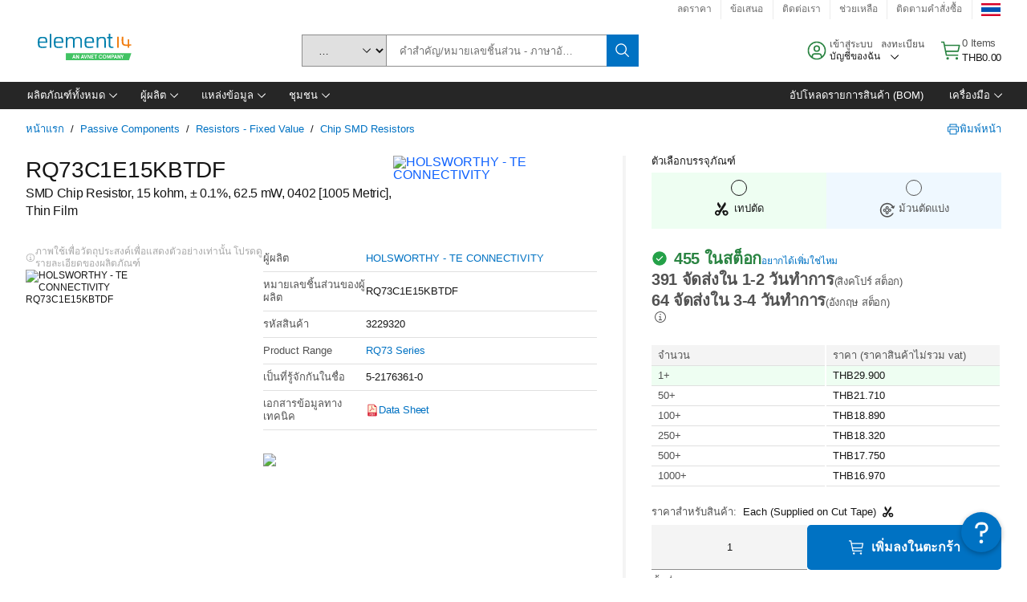

--- FILE ---
content_type: text/html; charset=utf-8
request_url: https://th.element14.com/holsworthy-te-connectivity/rq73c1e15kbtdf/res-15k-0-1-0-063w-0402-thin-film/dp/3229320
body_size: 106668
content:
<!DOCTYPE html>
    <html lang="th">
    <head>
      <title data-rh="true">RQ73C1E15KBTDF HOLSWORTHY - TE CONNECTIVITY, SMD Chip Resistor, 15 kohm, ± 0.1% | element14 Thailand</title>
      <meta data-rh="true" name="charSet" charset="utf-8"/><meta data-rh="true" name="viewport" content="minimum-scale=1,initial-scale=1, width=device-width, shrink-to-fit=no"/><meta data-rh="true" name="theme-color" content="black"/><meta data-rh="true" property="og:title" content="RQ73C1E15KBTDF HOLSWORTHY - TE CONNECTIVITY, SMD Chip Resistor, 15 kohm, ± 0.1% | element14 Thailand"/><meta data-rh="true" property="og:url" content="https://th.element14.com/holsworthy-te-connectivity/rq73c1e15kbtdf/res-15k-0-1-0-063w-0402-thin-film/dp/3229320"/><meta data-rh="true" property="og:image" content="https://th.element14.com/productimages/standard/en_GB/2117584-40.jpg"/><meta data-rh="true" property="og:image:alt" content="HOLSWORTHY - TE CONNECTIVITY RQ73C1E15KBTDF"/><meta data-rh="true" property="og:type" content="product"/><meta data-rh="true" property="og:description" content="ซื้อ RQ73C1E15KBTDF - HOLSWORTHY - TE CONNECTIVITY - SMD Chip Resistor, 15 kohm, ± 0.1% element14 Thailand เสนอราคาพิเศษ การจัดส่งในวันเดียวกัน การจัดส่งที่รวดเร็ว คลังสินค้ากว้างขวาง เอกสารข้อมูล และการสนับสนุนทางเทคนิค"/><meta data-rh="true" property="og:locale" content="th_TH"/><meta data-rh="true" property="og:site_name" content="element14 Thailand"/><meta data-rh="true" name="description" content="ซื้อ RQ73C1E15KBTDF - HOLSWORTHY - TE CONNECTIVITY - SMD Chip Resistor, 15 kohm, ± 0.1% element14 Thailand เสนอราคาพิเศษ การจัดส่งในวันเดียวกัน การจัดส่งที่รวดเร็ว คลังสินค้ากว้างขวาง เอกสารข้อมูล และการสนับสนุนทางเทคนิค"/><meta data-rh="true" name="referrer" content="strict-origin-when-cross-origin"/>
      <script type="text/javascript" src="https://th.element14.com/resources/555099d642277502edf5d65b3757f29d24e22881fac9f" async ></script><script type="text/javascript" src="/ruxit/ruxitagentjs_ICA15789NPQRUVXfghqrux_10325251017120750.js" data-dtconfig="rid=RID_-987666522|rpid=974343267|domain=element14.com|reportUrl=https://bf91937iui.bf.dynatrace.com/bf|app=2aad253ffd9f7288|ssc=1|cors=1|owasp=1|uanpi=2|featureHash=ICA15789NPQRUVXfghqrux|msl=153600|uana=data-testid|xb=.*analytics.google.*^p.*google-analytics.*^p.*s.yimg.*^p.*decibelinsight.*^p.*linkedin.*^p.*onetrust.*^p.*^bs.tealeaf^bs.ibmcloud^bs.com.*^p.*smetrics.*^p.*brilliantcollector.com.*|rdnt=1|uxrgce=1|cuc=uaxleaay|srms=2,2,1,|nosr=0|mdl=mdcc10=20|mel=100000|mb=#mkt-at-popupOverlayDiv^c #mkt-at-popupOverlayDiv *^c .vc-exclude-block^c .vc-exclude-block *^c .vc-exclude-element|expw=1|dpvc=1|md=mdcc1=bpf.tagging.data.omniture.pageName,mdcc2=bpfUserIdCookie[1],mdcc3=bpf.tagging.data.omniture.pageName,mdcc4=bpf.ele.shoppingCartBar.text,mdcc5=bdocument.referrer,mdcc6=bttMETA[0].CampaignName,mdcc7=cPF_USERTYPE,mdcc8=bwindow.dd.cart.allItemsTotal[0],mdcc9=bwindow.servedFromEdge,mdcc10=bnavigator.userAgent,mdcc11=dutm_source,mdcc13=dutm_campaign,mdcc16=dxdynatestid,mdcc17=bwindow.digitalData.page.locale.currency,mdcc18=bwindow.pf.validate.refRatDolEur,mdcc19=bwindow.s.Q.ActivityMap.s.ActivityMap.s.eVar33,mdcc20=cPF_PUNCHOUT_USER,mdcc21=bwindow.dd.user.isLoggedIn,mdcc22=a[class*^eOrderSummarystyles__ErrorWrapper],mdcc23=a.bx--toast-notification__subtitle|lastModification=1762072490265|mdp=mdcc4,mdcc6,mdcc8,mdcc9,mdcc16,mdcc18,mdcc19,mdcc21,mdcc22,mdcc23|tp=500,50,0|srbbv=2|agentUri=/ruxit/ruxitagentjs_ICA15789NPQRUVXfghqrux_10325251017120750.js" data-config='{"revision":1762072490265,"beaconUri":"https://bf91937iui.bf.dynatrace.com/bf","agentUri":"/ruxit/ruxitagentjs_ICA15789NPQRUVXfghqrux_10325251017120750.js","environmentId":"uaxleaay","modules":"ICA15789NPQRUVXfghqrux"}' data-envconfig='{}' data-appconfig='{"app":"2aad253ffd9f7288"}'></script><link data-rh="true" rel="icon" type="image/png" href="/headless/favicon.ico" sizes="16x16"/><link data-rh="true" rel="preconnect" href="//target.farnell.com"/><link data-rh="true" rel="dns-prefetch" href="//target.farnell.com"/><link data-rh="true" rel="preconnect" href="//cdn.decibelinsight.net"/><link data-rh="true" rel="dns-prefetch" href="//cdn.decibelinsight.net"/><link data-rh="true" rel="canonical" href="https://th.element14.com/holsworthy-te-connectivity/rq73c1e15kbtdf/res-15k-0-1-0-063w-0402-thin-film/dp/3229320"/>
      <link rel="preload" href="/headless/static/fonts/ApercuAvnet-Regular-Web.woff2" as="font" crossorigin="anonymous">
      
         
        <style>html,body,div,span,h1,a,footer,header{padding:0;border:0;margin:0;font:inherit;font-size:100%;vertical-align:baseline}button{border-radius:0;font-family:inherit}footer,header{display:block}body{line-height:1}*{box-sizing:border-box}button{margin:0}html{font-size:100%}body{font-weight:400;font-family:'IBM Plex Sans','Helvetica Neue',Arial,sans-serif;-moz-osx-font-smoothing:grayscale;-webkit-font-smoothing:antialiased;text-rendering:optimizeLegibility}@media screen and (-ms-high-contrast:active){svg{fill:ButtonText}}h1{font-size:var(--cds-productive-heading-06-font-size, 2.625rem);font-weight:var(--cds-productive-heading-06-font-weight, 300);line-height:var(--cds-productive-heading-06-line-height, 1.199);letter-spacing:var(--cds-productive-heading-06-letter-spacing, 0)}a{color:#0f62fe}body{font-size:var(--cds-body-short-01-font-size, 0.875rem);font-weight:var(--cds-body-short-01-font-weight, 400);line-height:var(--cds-body-short-01-line-height, 1.28572);letter-spacing:var(--cds-body-short-01-letter-spacing, 0.16px);background-color:var(--cds-ui-background, #ffffff);color:var(--cds-text-01, #161616);line-height:1}.bx--grid{margin-right:auto;margin-left:auto;max-width:99rem;padding-right:1rem;padding-left:1rem}@media (min-width:42rem){.bx--grid{padding-right:2rem;padding-left:2rem}}@media (min-width:99rem){.bx--grid{padding-right:2.5rem;padding-left:2.5rem}}.bx--row{display:flex;flex-wrap:wrap;margin-right:-1rem;margin-left:-1rem}.bx--grid--condensed [class*=bx--col]{padding-top:.03125rem;padding-bottom:.03125rem}.bx--col-sm-4{width:100%;padding-right:1rem;padding-left:1rem}.bx--row--condensed .bx--col-sm-4,.bx--grid--condensed .bx--col-sm-4{padding-right:.03125rem;padding-left:.03125rem}.bx--col-sm-4{display:block;max-width:100%;flex:0 0 100%}.bx--col-md-8{width:100%;padding-right:1rem;padding-left:1rem}.bx--row--condensed .bx--col-md-8,.bx--grid--condensed .bx--col-md-8{padding-right:.03125rem;padding-left:.03125rem}@media (min-width:42rem){.bx--col-md-8{display:block;max-width:100%;flex:0 0 100%}}.bx--col-lg-16{width:100%;padding-right:1rem;padding-left:1rem}.bx--row--condensed .bx--col-lg-16,.bx--grid--condensed .bx--col-lg-16{padding-right:.03125rem;padding-left:.03125rem}@media (min-width:66rem){.bx--col-lg-16{display:block;max-width:100%;flex:0 0 100%}}.bx--col-xlg-16{width:100%;padding-right:1rem;padding-left:1rem}.bx--row--condensed .bx--col-xlg-16,.bx--grid--condensed .bx--col-xlg-16{padding-right:.03125rem;padding-left:.03125rem}@media (min-width:82rem){.bx--col-xlg-16{display:block;max-width:100%;flex:0 0 100%}}.bx--col-max-16{width:100%;padding-right:1rem;padding-left:1rem}.bx--row--condensed .bx--col-max-16,.bx--grid--condensed .bx--col-max-16{padding-right:.03125rem;padding-left:.03125rem}@media (min-width:99rem){.bx--col-max-16{display:block;max-width:100%;flex:0 0 100%}}

        
        :root { --cds-interactive-01: #0072C3;
--cds-interactive-02: #0072C3;
--cds-interactive-03: #0072C3;
--cds-interactive-04: #0072C3;
--cds-ui-background: #ffffff;
--cds-danger: #DA1E28;
--cds-blue-40: #73b5e5;
--cds-ui-01: #f4f4f4;
--cds-ui-02: #ffffff;
--cds-ui-03: #e0e0e0;
--cds-ui-04: #8d8d8d;
--cds-ui-05: #161616;
--cds-gray-30: #c6c6c6;
--cds-gray-40: #a8a8a8;
--cds-gray-60: #6f6f6f;
--cds-gray-70: #525252;
--cds-gray-80: #393939;
--cds-gray-90: #262626;
--cds-gray-100: #161616;
--cds-text-01: #161616;
--cds-text-02: #525252;
--cds-text-03: #a8a8a8;
--cds-text-04: #ffffff;
--cds-text-05: #6f6f6f;
--cds-text-06: #8d8d8d;
--cds-text-error: #da1e28;
--cds-icon-01: #161616;
--cds-icon-02: #525252;
--cds-icon-03: #ffffff;
--cds-icon-04: #2A8442;
--cds-link-01: #0072C3;
--cds-field-01: #f4f4f4;
--cds-field-02: #ffffff;
--cds-inverse-01: #ffffff;
--cds-inverse-02: #393939;
--cds-support-01: #da1e28;
--cds-support-02: #24a148;
--cds-support-03: #f1c21b;
--cds-support-04: #0763a5;
--cds-notification-error-background-color: #FFF1F1;
--cds-notification-success-background-color: #EEFEF2;
--cds-notification-warning-background-color: #FFF8E1;
--cds-notification-information-background-color: #eff8ff;
--cds-inverse-support-01: #fa4d56;
--cds-inverse-support-02: #42be65;
--cds-inverse-support-03: #f1c21b;
--cds-inverse-support-04: #488ece;
--cds-inverse-support-05: #1E853B;
--cds-inverse-link: #73b5e5;
--cds-overlay-01: #16161680;
--cds-overlay-02: #8A8A8A;
--cds-focus: #58b3f3;
--cds-hover-primary: #036bb4;
--cds-active-primary: #095082;
--cds-focus-primary: #58B3F3;
--cds-hover-primary-text: #0763a5;
--cds-hover-secondary: #036bb4;
--cds-active-secondary: #095082;
--cds-focus-secondary: #58B3F3;
--cds-hover-tertiary: #036bb4;
--cds-active-tertiary: #095082;
--cds-focus-tertiary: #58B3F3;
--cds-hover-ui: #e5e5e5;
--cds-active-ui: #C6C6C6;
--cds-selected-ui: #e0e0e0;
--cds-hover-selected-ui: #cacaca;
--cds-hover-danger: #BA1B23;
--cds-active-danger: #750E13;
--cds-hover-row: #e5e5e5;
--cds-selected-row: #d8f1d8;
--cds-visited-link: #574099;
--cds-disabled-01: #EBEBEB;
--cds-disabled-02: #C6C6C6;
--cds-disabled-03: #8d8d8d;
--cds-highlight: #d8ecfb;
--cds-skeleton-01: #e5e5e5;
--cds-skeleton-02: #c6c6c6;
--cds-inverse-hover-ui: #4c4c4c;
--cds-inverse-focus-ui: #ffffff;
--cds-brand-01: #41c363;
--cds-brand-02: #373A3C;
--cds-brand-03: #016c9f;
--cds-brand-primary: #41c363;
--cds-brand-secondary: #000000;
--cds-brand-accent-1: #80dceb;
--cds-brand-accent-2: #ffd100;
--cds-brand-primary-text: #2A8442;
--cds-tag-background-green: #A7F0BA;
--cds-tag-color-green: #0E6027;
--cds-nav-background: #262626;
--cds-nav-background-hover: #525252;
--cds-header-background-color: #ffffff;
--cds-avnet-green-accessible-text: #2A8442;
--cds-black: #000000;
--cds-secondary-green: #299044;
--cds-spacing-01: 0.125rem;
--cds-spacing-02: 0.25rem;
--cds-spacing-03: 0.5rem;
--cds-spacing-04: 0.75rem;
--cds-spacing-05: 1rem;
--cds-spacing-06: 1.5rem;
--cds-spacing-07: 2rem;
--cds-spacing-08: 2.5rem;
--cds-spacing-09: 3rem;
--cds-content-spacing-01: 0.5rem;
--cds-content-spacing-02: 0.625rem;
--cds-content-spacing-03: 1rem;
--cds-content-spacing-04: 1.375rem;
--cds-content-spacing-05: 1.5rem;
--cds-content-spacing-06: 1.625rem;
--cds-content-spacing-07: 2rem;
--cds-content-spacing-08: 4rem;
--cds-content-spacing-09: 4.625rem;
--cds-layout-01: 1rem;
--cds-layout-02: 1.5rem;
--cds-layout-03: 2rem;
--cds-layout-04: 3rem;
--cds-layout-05: 4rem;
--cds-layout-06: 6rem;
--cds-layout-07: 10rem;
--cds-current-font: 'Apercu Avnet', Helvetica Neue, Helvetica, Arial, sans-serif;
--cds-body-long-01-font-size: 0.813rem;
--cds-body-long-01-font-weight: 400;
--cds-body-long-01-letter-spacing: 0;
--cds-body-long-01-line-height: 1.3rem;
--cds-body-long-01-paragraph-spacing: 13px;
--cds-body-long-02-font-size: 0.938rem;
--cds-body-long-02-font-weight: 400;
--cds-body-long-02-letter-spacing: -0.0125rem;
--cds-body-long-02-line-height: 1.45rem;
--cds-body-long-02-paragraph-spacing: 12px;
--cds-body-short-01-font-size: 0.813rem;
--cds-body-short-01-font-weight: 400;
--cds-body-short-01-letter-spacing: 0;
--cds-body-short-01-line-height: 1.125rem;
--cds-body-short-01-paragraph-spacing: 9px;
--cds-body-short-02-font-size: 0.938rem;
--cds-body-short-02-font-weight: 400;
--cds-body-short-02-letter-spacing: -0.0125rem;
--cds-body-short-02-line-height: 1.3rem;
--cds-body-short-02-paragraph-spacing: 12px;
--cds-label-01-font-size: .8125rem;
--cds-label-01-font-weight: 400;
--cds-label-01-letter-spacing: 0;
--cds-label-01-line-height: 1rem;
--cds-caption-01-font-size: .75rem;
--cds-caption-01-font-weight: 400;
--cds-caption-01-letter-spacing: 0;
--cds-caption-01-line-height: 1rem;
--cds-helper-text-01-font-size: .75rem;
--cds-helper-text-01-letter-spacing: 0;
--cds-helper-text-01-line-height: 1rem;
--cds-helper-text-01-font-weight: 400;
--cds-code-01-font-size: .75rem;
--cds-code-01-font-weight: 400;
--cds-code-01-letter-spacing: 0;
--cds-code-01-line-height: 1rem;
--cds-code-02-font-size: .875rem;
--cds-code-02-font-weight: 400;
--cds-code-02-letter-spacing: 0px;
--cds-code-02-line-height: 1.25rem;
--cds-productive-heading-01-font-size: .875rem;
--cds-productive-heading-01-font-weight: 700;
--cds-productive-heading-01-letter-spacing: -0.0125rem;
--cds-productive-heading-01-line-height: 1.125rem;
--cds-productive-heading-02-font-size: 1rem;
--cds-productive-heading-02-font-weight: 700;
--cds-productive-heading-02-letter-spacing: -0.0188rem;
--cds-productive-heading-02-line-height: 1.375rem;
--cds-productive-heading-03-font-size: 1.25rem;
--cds-productive-heading-03-font-weight: 400;
--cds-productive-heading-03-letter-spacing: -0.0188rem;
--cds-productive-heading-03-line-height: 1.625rem;
--cds-productive-heading-04-font-size: 1.75rem;
--cds-productive-heading-04-font-weight: 400;
--cds-productive-heading-04-letter-spacing: -0.0188rem;
--cds-productive-heading-04-line-height: 2.25rem;
--cds-productive-heading-05-font-size: 2rem;
--cds-productive-heading-05-font-weight: 400;
--cds-productive-heading-05-letter-spacing: -0.0188rem;
--cds-productive-heading-05-line-height: 2.5rem;
--cds-productive-heading-06-font-size: 2.625rem;
--cds-productive-heading-06-font-weight: 300;
--cds-productive-heading-06-letter-spacing: -0.0188rem;
--cds-productive-heading-06-line-height: 3.125rem;
--cds-productive-heading-07-font-size: 3.375rem;
--cds-productive-heading-07-font-weight: 300;
--cds-productive-heading-07-letter-spacing: -0.0188rem;
--cds-productive-heading-07-line-height: 4rem;
--cds-ui-short-01-font-size: 0.75rem;
--cds-ui-short-01-line-height: 0.9375rem;
--cds-ui-short-01-font-weight: 400;
--cds-ui-short-01-letter-spacing: 0;
--cds-ui-short-02-font-size: 0.8125rem;
--cds-ui-short-02-line-height: 1rem;
--cds-ui-short-02-font-weight: 400;
--cds-ui-short-02-letter-spacing: 0;
--cds-ui-short-03-font-size: 0.875rem;
--cds-ui-short-03-line-height: 1.0625rem;
--cds-ui-short-03-font-weight: 400;
--cds-ui-short-03-letter-spacing: -0.0125rem;
--cds-ui-short-04-font-size: 0.875rem;
--cds-ui-short-04-line-height: 1.063rem;
--cds-ui-short-04-font-weight: 400;
--cds-ui-short-04-letter-spacing: -0.013rem;
--cds-ui-heading-01-font-size: 0.8125rem;
--cds-ui-heading-01-line-height: 1.0625rem;
--cds-ui-heading-01-font-weight: 700;
--cds-ui-heading-01-letter-spacing: 0 }

        * {
          box-sizing: border-box;
          margin: 0;
          padding: 0;
          text-decoration: none;
        }

        *::before,
        *::after {
          box-sizing: inherit;
        }

        html, body {
          font-family: 'Apercu Avnet', 'Helvetica Neue', Helvetica, Arial, sans-serif;
          font-size: 100%; /* 16px base font */
        }

        body{
         overflow-y: scroll;
        }
        
        body {
          overflow-x: hidden;
        }

        /* Screen reader only */
        .sr {
          height: 0;
          overflow: hidden;
          visibility: hidden;
          width: 0;
        }
        @keyframes exoHover {
          from { transform: scale(1.0); }
          50% { transform: scale(1.2); }
          to { transform: scale(1.0); }
        }
        @keyframes exoAction {
          from { transform: scale(1.0); }
          20% { transform: scale(0.9); }
          to { transform: scale(1.0); }
        }
        @keyframes wobble{
          from
          to {
          transform: translate3d(0, 0, 0);
        }

        10%,
        30%,
        50%,
        70%,
        90% {
          transform: translate3d(-5px, 0, 0);
        }

        20%,
        40%,
        60%,
        80% {
          transform: translate3d(5px, 0, 0);
        }
      }

        
      </style>
        <link
          rel="stylesheet"
          type="text/css"
          href="/headless/carbon_193fef85b16d8a2eca56a19d30af7337a01e472b.css"
          media="print"
          onload="this.media='all'"
          >
      <style data-styled="true" data-styled-version="5.3.11">.hujgsg{-webkit-align-items:center;-webkit-box-align:center;-ms-flex-align:center;align-items:center;display:-webkit-box;display:-webkit-flex;display:-ms-flexbox;display:flex;-webkit-box-pack:center;-webkit-justify-content:center;-ms-flex-pack:center;justify-content:center;max-width:100%;-webkit-transition:background-color 70ms cubic-bezier(0,0,0.38,0.9),box-shadow 70ms cubic-bezier(0,0,0.38,0.9),border-color 70ms cubic-bezier(0,0,0.38,0.9),box-shadow 70ms cubic-bezier(0,0,0.38,0.9);transition:background-color 70ms cubic-bezier(0,0,0.38,0.9),box-shadow 70ms cubic-bezier(0,0,0.38,0.9),border-color 70ms cubic-bezier(0,0,0.38,0.9),box-shadow 70ms cubic-bezier(0,0,0.38,0.9);vertical-align:top;border-radius:0;background-color:transparent;border:none;color:#0072C3;font:700 0.875rem/1.031rem 'Apercu Avnet','Helvetica Neue',Helvetica,Arial,sans-serif;min-height:2rem;min-width:2rem;padding:0 0.75rem;padding:0rem;}/*!sc*/
.hujgsg:hover{cursor:pointer;}/*!sc*/
.hujgsg:disabled{cursor:not-allowed;}/*!sc*/
.hujgsg:hover{background-color:#e5e5e5;}/*!sc*/
.hujgsg:active{background-color:#C6C6C6;}/*!sc*/
.hujgsg:focus{border-color:transparent;box-shadow:0 0 0 0.125rem #58B3F3;}/*!sc*/
.hujgsg:disabled{background-color:#EBEBEB;border:0;color:#C6C6C6;}/*!sc*/
.jKXTfW{-webkit-align-items:center;-webkit-box-align:center;-ms-flex-align:center;align-items:center;display:-webkit-box;display:-webkit-flex;display:-ms-flexbox;display:flex;-webkit-box-pack:center;-webkit-justify-content:center;-ms-flex-pack:center;justify-content:center;max-width:100%;-webkit-transition:background-color 70ms cubic-bezier(0,0,0.38,0.9),box-shadow 70ms cubic-bezier(0,0,0.38,0.9),border-color 70ms cubic-bezier(0,0,0.38,0.9),box-shadow 70ms cubic-bezier(0,0,0.38,0.9);transition:background-color 70ms cubic-bezier(0,0,0.38,0.9),box-shadow 70ms cubic-bezier(0,0,0.38,0.9),border-color 70ms cubic-bezier(0,0,0.38,0.9),box-shadow 70ms cubic-bezier(0,0,0.38,0.9);vertical-align:top;border-radius:0;background:#0072C3;border:none;color:#ffffff;font:700 0.875rem/1.031rem 'Apercu Avnet','Helvetica Neue',Helvetica,Arial,sans-serif;min-height:2.5rem;min-width:2.5rem;padding:0 1rem;padding:0rem;}/*!sc*/
.jKXTfW:hover{cursor:pointer;}/*!sc*/
.jKXTfW:disabled{cursor:not-allowed;}/*!sc*/
.jKXTfW:hover{background-color:#036bb4;}/*!sc*/
.jKXTfW:focus{background-color:#0072C3;border-color:#0072C3;box-shadow:inset 0 0 0 0.125rem #58B3F3;}/*!sc*/
.jKXTfW:disabled{background-color:#EBEBEB;border:0;color:#C6C6C6;}/*!sc*/
.eSiTQl{-webkit-align-items:center;-webkit-box-align:center;-ms-flex-align:center;align-items:center;display:-webkit-box;display:-webkit-flex;display:-ms-flexbox;display:flex;-webkit-box-pack:center;-webkit-justify-content:center;-ms-flex-pack:center;justify-content:center;max-width:100%;-webkit-transition:background-color 70ms cubic-bezier(0,0,0.38,0.9),box-shadow 70ms cubic-bezier(0,0,0.38,0.9),border-color 70ms cubic-bezier(0,0,0.38,0.9),box-shadow 70ms cubic-bezier(0,0,0.38,0.9);transition:background-color 70ms cubic-bezier(0,0,0.38,0.9),box-shadow 70ms cubic-bezier(0,0,0.38,0.9),border-color 70ms cubic-bezier(0,0,0.38,0.9),box-shadow 70ms cubic-bezier(0,0,0.38,0.9);vertical-align:top;border-radius:0.3rem;background:#0072C3;border:none;color:#ffffff;font:700 0.875rem/1.031rem 'Apercu Avnet','Helvetica Neue',Helvetica,Arial,sans-serif;min-height:3rem;min-width:3rem;padding:0 1rem;padding:0rem;}/*!sc*/
.eSiTQl:hover{cursor:pointer;}/*!sc*/
.eSiTQl:disabled{cursor:not-allowed;}/*!sc*/
.eSiTQl:hover{background-color:#036bb4;}/*!sc*/
.eSiTQl:focus{background-color:#0072C3;border-color:#0072C3;box-shadow:inset 0 0 0 0.125rem #58B3F3;}/*!sc*/
.eSiTQl:disabled{background-color:#EBEBEB;border:0;color:#C6C6C6;}/*!sc*/
.cowmYL{-webkit-align-items:center;-webkit-box-align:center;-ms-flex-align:center;align-items:center;display:-webkit-box;display:-webkit-flex;display:-ms-flexbox;display:flex;-webkit-box-pack:center;-webkit-justify-content:center;-ms-flex-pack:center;justify-content:center;max-width:100%;-webkit-transition:background-color 70ms cubic-bezier(0,0,0.38,0.9),box-shadow 70ms cubic-bezier(0,0,0.38,0.9),border-color 70ms cubic-bezier(0,0,0.38,0.9),box-shadow 70ms cubic-bezier(0,0,0.38,0.9);transition:background-color 70ms cubic-bezier(0,0,0.38,0.9),box-shadow 70ms cubic-bezier(0,0,0.38,0.9),border-color 70ms cubic-bezier(0,0,0.38,0.9),box-shadow 70ms cubic-bezier(0,0,0.38,0.9);vertical-align:top;border-radius:0.3rem;background-color:transparent;border:0.0625rem solid #0072C3;color:#0072C3;font:700 0.875rem/1.031rem 'Apercu Avnet','Helvetica Neue',Helvetica,Arial,sans-serif;min-height:3rem;min-width:3rem;padding:0 1rem;}/*!sc*/
.cowmYL:hover{cursor:pointer;}/*!sc*/
.cowmYL:disabled{cursor:not-allowed;}/*!sc*/
.cowmYL:hover{background-color:#036bb4;border-color:#036bb4;color:#ffffff;}/*!sc*/
.cowmYL:active{background-color:#095082;border-color:#095082;color:#ffffff;}/*!sc*/
.cowmYL:focus{background-color:#0072C3;border-color:#0072C3;box-shadow:0 0 0 0.125rem #58B3F3;color:#ffffff;}/*!sc*/
.cowmYL:disabled{background-color:transparent;border-color:#C6C6C6;color:#C6C6C6;}/*!sc*/
data-styled.g8[id="Buttonstyles__Button-sc-154lpu3-3"]{content:"hujgsg,jKXTfW,eSiTQl,cowmYL,"}/*!sc*/
.hqGPQO{overflow:hidden;padding:0.2rem 0;text-overflow:ellipsis;white-space:nowrap;}/*!sc*/
data-styled.g10[id="Buttonstyles__ButtonLabel-sc-154lpu3-5"]{content:"hqGPQO,"}/*!sc*/
.cBLfKc{pointer-events:auto;position:-webkit-sticky;position:sticky;}/*!sc*/
.cBLfKc .passive-notification-enter{height:0;opacity:0;-webkit-transform:translateY(-100%);-ms-transform:translateY(-100%);transform:translateY(-100%);}/*!sc*/
.cBLfKc .passive-notification-enter-active{height:auto;opacity:1;-webkit-transform:translateY(0);-ms-transform:translateY(0);transform:translateY(0);-webkit-transition:opacity 70ms cubic-bezier(0,0,0.38,0.9),-webkit-transform 70ms cubic-bezier(0,0,0.38,0.9),height 70ms cubic-bezier(0,0,0.38,0.9);-webkit-transition:opacity 70ms cubic-bezier(0,0,0.38,0.9),transform 70ms cubic-bezier(0,0,0.38,0.9),height 70ms cubic-bezier(0,0,0.38,0.9);transition:opacity 70ms cubic-bezier(0,0,0.38,0.9),transform 70ms cubic-bezier(0,0,0.38,0.9),height 70ms cubic-bezier(0,0,0.38,0.9);}/*!sc*/
.cBLfKc .passive-notification-exit{height:auto;opacity:1;-webkit-transform:translateY(0);-ms-transform:translateY(0);transform:translateY(0);}/*!sc*/
.cBLfKc .passive-notification-exit-active{opacity:0;-webkit-transform:translateY(-100%);-ms-transform:translateY(-100%);transform:translateY(-100%);-webkit-transition:opacity 70ms cubic-bezier(0.2,0,1,0.9),-webkit-transform 70ms cubic-bezier(0.2,0,1,0.9),height 70ms cubic-bezier(0.2,0,1,0.9);-webkit-transition:opacity 70ms cubic-bezier(0.2,0,1,0.9),transform 70ms cubic-bezier(0.2,0,1,0.9),height 70ms cubic-bezier(0.2,0,1,0.9);transition:opacity 70ms cubic-bezier(0.2,0,1,0.9),transform 70ms cubic-bezier(0.2,0,1,0.9),height 70ms cubic-bezier(0.2,0,1,0.9);}/*!sc*/
data-styled.g24[id="PassiveNotificationsListstyles__StyledPassiveNotification-sc-ddx4zf-0"]{content:"cBLfKc,"}/*!sc*/
.CiHyK.carbon-tooltip{font:400 0.813rem/1.125rem 'Apercu Avnet','Helvetica Neue',Helvetica,Arial,sans-serif;background-color:#393939;border-radius:0rem;link:#73b5e5;hover-ui:#4c4c4c;focus-ui:#ffffff;success-ui:#1E853B;max-width:18.75rem;opacity:1;padding:1rem;z-index:11;}/*!sc*/
.CiHyK.carbon-tooltip color:base{bg:#393939;fg:#ffffff;}/*!sc*/
.CiHyK.carbon-tooltip danger{bg:#393939;fg:#fa4d56;}/*!sc*/
.CiHyK.carbon-tooltip success{bg:#393939;fg:#42be65;}/*!sc*/
.CiHyK.carbon-tooltip support{bg:#393939;fg:#f1c21b;}/*!sc*/
.CiHyK.carbon-tooltip information{bg:#393939;fg:#488ece;}/*!sc*/
data-styled.g35[id="Tooltipstyles__Tooltip-sc-18wkrzn-0"]{content:"CiHyK,"}/*!sc*/
.kBzCAz{width:5.5em;border-radius:5px;-webkit-animation:pulse 1.2s ease-in-out infinite;animation:pulse 1.2s ease-in-out infinite;background:linear-gradient(-90deg,#f0f0f0 0%,#f8f8f8 50%,#f0f0f0 100%);background-size:400% 400%;display:inline-block;height:100%;}/*!sc*/
.kBzCAz::before{content:'\00a0';}/*!sc*/
@-webkit-keyframes pulse{0%{background-position:0% 0%;}100%{background-position:-135% 0%;}}/*!sc*/
@keyframes pulse{0%{background-position:0% 0%;}100%{background-position:-135% 0%;}}/*!sc*/
data-styled.g36[id="SkeletonLine-sc-ubz8zo-0"]{content:"kBzCAz,"}/*!sc*/
.kyOEEU{background-color:#f4f4f4;}/*!sc*/
.kyOEEU .main-content{padding:0 1rem;}/*!sc*/
data-styled.g63[id="FlexGridstyles__FlexGrid-sc-1jjq7ad-0"]{content:"kyOEEU,"}/*!sc*/
.krtfMR{background-color:#f4f4f4;display:-webkit-box;display:-webkit-flex;display:-ms-flexbox;display:flex;-webkit-box-pack:center;-webkit-justify-content:center;-ms-flex-pack:center;justify-content:center;width:100%;}/*!sc*/
data-styled.g69[id="FooterCollectionstyles__FooterWrapper-sc-jhzv6d-0"]{content:"krtfMR,"}/*!sc*/
.fghRlj{width:100%;}/*!sc*/
@media (min-width:1584px){.fghRlj{margin:0 auto;width:99rem;}}/*!sc*/
data-styled.g70[id="FooterCollectionstyles__Footer-sc-jhzv6d-1"]{content:"fghRlj,"}/*!sc*/
.jMYilV{padding-top:3rem;}/*!sc*/
@media (max-width:calc(1056px - 1px)){}/*!sc*/
.crXOnj{padding-top:3rem;}/*!sc*/
@media (max-width:calc(1056px - 1px)){.crXOnj{padding-top:0;}}/*!sc*/
data-styled.g71[id="FooterCollectionstyles__FullMenuSection-sc-jhzv6d-2"]{content:"jMYilV,crXOnj,"}/*!sc*/
.hdrifa{padding-bottom:1rem;}/*!sc*/
@media (min-width:1056px){.hdrifa{padding-bottom:3rem;}}/*!sc*/
data-styled.g72[id="FooterCollectionstyles__AccredationalLogoWrapper-sc-jhzv6d-3"]{content:"hdrifa,"}/*!sc*/
.ljxLhC{padding-bottom:3rem;}/*!sc*/
data-styled.g73[id="FooterCollectionstyles__PaymentLogoWrapper-sc-jhzv6d-4"]{content:"ljxLhC,"}/*!sc*/
.ikqMmr{display:-webkit-box;display:-webkit-flex;display:-ms-flexbox;display:flex;-webkit-flex-direction:row;-ms-flex-direction:row;flex-direction:row;gap:1rem;height:2.625rem;}/*!sc*/
@media (min-width:1056px){.ikqMmr{-webkit-align-items:flex-start;-webkit-box-align:flex-start;-ms-flex-align:flex-start;align-items:flex-start;-webkit-flex-direction:row;-ms-flex-direction:row;flex-direction:row;margin-top:0;max-height:2.625rem;min-height:2.125rem;}}/*!sc*/
data-styled.g74[id="FooterCollectionstyles__AccreditationSection-sc-jhzv6d-5"]{content:"ikqMmr,"}/*!sc*/
.jFqDGD{display:-webkit-box;display:-webkit-flex;display:-ms-flexbox;display:flex;-webkit-flex-direction:row;-ms-flex-direction:row;flex-direction:row;gap:0.5rem;height:2.125rem;-webkit-box-pack:start;-webkit-justify-content:flex-start;-ms-flex-pack:start;justify-content:flex-start;width:100%;}/*!sc*/
@media (min-width:1056px){.jFqDGD{-webkit-box-pack:end;-webkit-justify-content:flex-end;-ms-flex-pack:end;justify-content:flex-end;}}/*!sc*/
data-styled.g75[id="FooterCollectionstyles__PaymentSection-sc-jhzv6d-6"]{content:"jFqDGD,"}/*!sc*/
.xtojr{padding-bottom:1rem;}/*!sc*/
data-styled.g76[id="FooterCollectionstyles__HorizontalMenuWrapper-sc-jhzv6d-7"]{content:"xtojr,"}/*!sc*/
.CQsAs{display:-webkit-box;display:-webkit-flex;display:-ms-flexbox;display:flex;-webkit-flex-flow:row nowrap;-ms-flex-flow:row nowrap;flex-flow:row nowrap;min-height:1.5rem;row-gap:0.5rem;}/*!sc*/
@media (max-width:calc(1056px - 1px)){.CQsAs{min-height:2.5rem;}}/*!sc*/
@media (max-width:calc(672px - 1px)){.CQsAs{-webkit-flex-flow:row wrap;-ms-flex-flow:row wrap;flex-flow:row wrap;}}/*!sc*/
data-styled.g77[id="FooterCollectionstyles__LowerMenuSection-sc-jhzv6d-8"]{content:"CQsAs,"}/*!sc*/
.bZsxmx{-webkit-align-items:center;-webkit-box-align:center;-ms-flex-align:center;align-items:center;border-right:0.063rem solid #e0e0e0;color:#525252;display:-webkit-box;display:-webkit-flex;display:-ms-flexbox;display:flex;-webkit-box-pack:center;-webkit-justify-content:center;-ms-flex-pack:center;justify-content:center;margin-right:0.5rem;padding-right:0.5rem;}/*!sc*/
.PKvvZ{-webkit-align-items:center;-webkit-box-align:center;-ms-flex-align:center;align-items:center;border-right:none;color:#525252;display:-webkit-box;display:-webkit-flex;display:-ms-flexbox;display:flex;-webkit-box-pack:center;-webkit-justify-content:center;-ms-flex-pack:center;justify-content:center;margin-right:0;padding-right:0;}/*!sc*/
data-styled.g78[id="FooterCollectionstyles__LowerMenuItem-sc-jhzv6d-9"]{content:"bZsxmx,PKvvZ,"}/*!sc*/
.ePluvq{color:#525252;font:400 0.75rem/0.9375rem 'Apercu Avnet','Helvetica Neue',Helvetica,Arial,sans-serif;padding-bottom:3rem;}/*!sc*/
data-styled.g79[id="FooterCollectionstyles__TextFooter-sc-jhzv6d-10"]{content:"ePluvq,"}/*!sc*/
.TeQvR{height:2.125rem;width:3.75rem;}/*!sc*/
data-styled.g82[id="FooterCollectionstyles__Card-sc-jhzv6d-13"]{content:"TeQvR,"}/*!sc*/
.hIHmCb{color:#525252;font:400 0.75rem/0.9375rem 'Apercu Avnet','Helvetica Neue',Helvetica,Arial,sans-serif;padding-right:0;}/*!sc*/
.hIHmCb:hover{-webkit-text-decoration:underline;text-decoration:underline;}/*!sc*/
.hIHmCb:active{color:#161616;-webkit-text-decoration:underline;text-decoration:underline;}/*!sc*/
.hIHmCb:focus{outline:0.0625rem solid #58b3f3;color:#161616;}/*!sc*/
data-styled.g83[id="FooterCollectionstyles__Link-sc-jhzv6d-15"]{content:"hIHmCb,"}/*!sc*/
.dOeNEM{display:-webkit-box;display:-webkit-flex;display:-ms-flexbox;display:flex;-webkit-flex-direction:column;-ms-flex-direction:column;flex-direction:column;}/*!sc*/
data-styled.g91[id="FooterMenusstyles__MenuInner-sc-1c2ai00-0"]{content:"dOeNEM,"}/*!sc*/
.iMwFoE{width:100%;}/*!sc*/
data-styled.g92[id="FooterMenusstyles__Menu-sc-1c2ai00-1"]{content:"iMwFoE,"}/*!sc*/
.eXsObK{-webkit-align-items:center;-webkit-box-align:center;-ms-flex-align:center;align-items:center;box-sizing:border-box;display:-webkit-box;display:-webkit-flex;display:-ms-flexbox;display:flex;min-height:1.5rem;padding-top:0.5rem;width:-webkit-fit-content;width:-moz-fit-content;width:fit-content;}/*!sc*/
data-styled.g93[id="FooterMenusstyles__MenuItem-sc-1c2ai00-2"]{content:"eXsObK,"}/*!sc*/
.erPvqV{-webkit-align-items:center;-webkit-box-align:center;-ms-flex-align:center;align-items:center;border-bottom:0.063rem solid #c6c6c6;color:#161616;display:-webkit-box;display:-webkit-flex;display:-ms-flexbox;display:flex;min-height:2rem;font:400 0.8125rem/1rem 'Apercu Avnet','Helvetica Neue',Helvetica,Arial,sans-serif;}/*!sc*/
data-styled.g94[id="FooterMenusstyles__Topper-sc-1c2ai00-4"]{content:"erPvqV,"}/*!sc*/
.jVGsJi{display:-webkit-box;display:-webkit-flex;display:-ms-flexbox;display:flex;gap:2rem;padding-bottom:3rem;width:100%;}/*!sc*/
@media (max-width:calc(1056px - 1px)){.jVGsJi{padding-bottom:0;}}/*!sc*/
data-styled.g96[id="FooterMenusstyles__FooterContainer-sc-1c2ai00-6"]{content:"jVGsJi,"}/*!sc*/
.ivbbSF{color:#525252;font:400 0.8125rem/1rem 'Apercu Avnet','Helvetica Neue',Helvetica,Arial,sans-serif;}/*!sc*/
.ivbbSF:hover{-webkit-text-decoration:underline;text-decoration:underline;}/*!sc*/
.ivbbSF:active{color:#161616;-webkit-text-decoration:underline;text-decoration:underline;}/*!sc*/
.ivbbSF:focus{outline:0.0625rem solid #58b3f3;color:#161616;}/*!sc*/
@media (min-width:1056px){.ivbbSF{padding:0.25rem 0 0.25rem 0;}}/*!sc*/
@media (max-width:calc(1056px - 1px)){.ivbbSF{padding:0.75rem 0 0.75rem 0;}}/*!sc*/
data-styled.g97[id="FooterLinkstyles__Link-sc-1kr60u4-0"]{content:"ivbbSF,"}/*!sc*/
.ieuuZy{-webkit-align-items:center;-webkit-box-align:center;-ms-flex-align:center;align-items:center;color:#525252;display:-webkit-box;display:-webkit-flex;display:-ms-flexbox;display:flex;font:400 0.8125rem/1rem 'Apercu Avnet','Helvetica Neue',Helvetica,Arial,sans-serif;}/*!sc*/
@media (max-width:calc(1056px - 1px)){.ieuuZy{padding:0.75rem 0 0.75rem 0;}}/*!sc*/
.ieuuZy:hover{-webkit-text-decoration:underline;text-decoration:underline;}/*!sc*/
.ieuuZy:active{color:#161616;-webkit-text-decoration:underline;text-decoration:underline;}/*!sc*/
.ieuuZy:focus{outline:0.0625rem solid #58b3f3;color:#161616;}/*!sc*/
data-styled.g98[id="FooterSocialIconstyles__Link-sc-1lz8xcp-0"]{content:"ieuuZy,"}/*!sc*/
.oaLsi{padding-left:0.5rem;}/*!sc*/
data-styled.g99[id="FooterSocialIconstyles__Text-sc-1lz8xcp-1"]{content:"oaLsi,"}/*!sc*/
.kLrTia{-webkit-align-items:center;-webkit-box-align:center;-ms-flex-align:center;align-items:center;display:-webkit-box;display:-webkit-flex;display:-ms-flexbox;display:flex;-webkit-flex-direction:row;-ms-flex-direction:row;flex-direction:row;gap:0.75rem;min-height:3.5rem;}/*!sc*/
.kLrTia:hover .text{background-color:transparent;color:#525252;-webkit-text-decoration:underline;text-decoration:underline;}/*!sc*/
.kLrTia:active .text{color:#161616;}/*!sc*/
.kLrTia:hover a{background-color:#036bb4;color:#ffffff;}/*!sc*/
.kLrTia:active a{background-color:#095082;}/*!sc*/
data-styled.g103[id="FooterSignUpstyles__Outer-sc-166ylp9-0"]{content:"kLrTia,"}/*!sc*/
.fmkWSd{color:#525252;font:400 0.8125rem/1rem 'Apercu Avnet','Helvetica Neue',Helvetica,Arial,sans-serif;}/*!sc*/
.fmkWSd:active{color:#161616;-webkit-text-decoration:underline;text-decoration:underline;}/*!sc*/
.fmkWSd:focus{outline:0.0625rem solid #58b3f3;color:#161616;}/*!sc*/
data-styled.g104[id="FooterSignUpstyles__Text-sc-166ylp9-1"]{content:"fmkWSd,"}/*!sc*/
.itJFbo{-webkit-column-gap:2rem;column-gap:2rem;display:grid;grid-template-columns:calc(75% - 0.5rem) calc(25% - 1.5rem);position:relative;}/*!sc*/
.itJFbo .jumbotron:last-child{grid-column:1/-1;}/*!sc*/
@media (max-width:calc(1056px - 1px)){.itJFbo{grid-template-columns:auto;}}/*!sc*/
@media print{.itJFbo{display:none;}}/*!sc*/
data-styled.g105[id="Footerstyles__FooterWrapper-sc-1pii5z0-0"]{content:"itJFbo,"}/*!sc*/
.erddTJ{display:-webkit-box;display:-webkit-flex;display:-ms-flexbox;display:flex;gap:1rem;padding-bottom:0.5rem;}/*!sc*/
data-styled.g107[id="CommunitiesMenustyles__Container-sc-fcl9wh-0"]{content:"erddTJ,"}/*!sc*/
.HcVex{font:400 0.8125rem/1rem 'Apercu Avnet','Helvetica Neue',Helvetica,Arial,sans-serif;color:#161616;}/*!sc*/
.HcVex:hover{cursor:pointer;}/*!sc*/
.HcVex:focus{outline-color:#58b3f3;}/*!sc*/
data-styled.g108[id="GlobalMenuStylesstyles__MenuLink-sc-lxfla-0"]{content:"HcVex,"}/*!sc*/
.ldsneS{border-bottom:0.0625rem solid #e0e0e0;color:#161616;-webkit-hyphens:auto;-moz-hyphens:auto;-ms-hyphens:auto;hyphens:auto;overflow-wrap:break-word;padding:0 0 0.5rem;word-wrap:break-word;font:700 0.8125rem/1.0625rem 'Apercu Avnet','Helvetica Neue',Helvetica,Arial,sans-serif;}/*!sc*/
.ldsneS .GlobalMenuStylesstyles__MenuLink-sc-lxfla-0{font:700 0.8125rem/1.0625rem 'Apercu Avnet','Helvetica Neue',Helvetica,Arial,sans-serif;display:inline-block;}/*!sc*/
.ldsneS .GlobalMenuStylesstyles__MenuLink-sc-lxfla-0:hover{cursor:default;}/*!sc*/
.ldsneS .GlobalMenuStylesstyles__MenuLink-sc-lxfla-0:active{outline:0.0625rem solid #58b3f3;}/*!sc*/
data-styled.g112[id="GlobalMenuStylesstyles__MenuLevel0Title-sc-lxfla-4"]{content:"ldsneS,"}/*!sc*/
.kDjIKS{display:-webkit-box;display:-webkit-flex;display:-ms-flexbox;display:flex;-webkit-flex-direction:column;-ms-flex-direction:column;flex-direction:column;row-gap:0.5rem;}/*!sc*/
data-styled.g114[id="GlobalMenuStylesstyles__MenuLevel1Column-sc-lxfla-6"]{content:"kDjIKS,"}/*!sc*/
.jfigXl{margin-bottom:0.4rem;}/*!sc*/
.jfigXl .GlobalMenuStylesstyles__MenuLink-sc-lxfla-0{color:#0072C3;}/*!sc*/
.jfigXl .GlobalMenuStylesstyles__MenuLink-sc-lxfla-0:hover{-webkit-text-decoration:underline;text-decoration:underline;}/*!sc*/
.jfigXl .GlobalMenuStylesstyles__MenuLink-sc-lxfla-0:active{outline:0.0625rem solid #58b3f3;}/*!sc*/
.fEFKkn{margin-bottom:0.4rem;}/*!sc*/
.fEFKkn .GlobalMenuStylesstyles__MenuLink-sc-lxfla-0:hover{-webkit-text-decoration:underline;text-decoration:underline;}/*!sc*/
.fEFKkn .GlobalMenuStylesstyles__MenuLink-sc-lxfla-0:active{outline:0.0625rem solid #58b3f3;}/*!sc*/
.bFoUIf{margin-bottom:0.4rem;margin-left:0.5rem;}/*!sc*/
.bFoUIf .GlobalMenuStylesstyles__MenuLink-sc-lxfla-0:hover{-webkit-text-decoration:underline;text-decoration:underline;}/*!sc*/
.bFoUIf .GlobalMenuStylesstyles__MenuLink-sc-lxfla-0:active{outline:0.0625rem solid #58b3f3;}/*!sc*/
data-styled.g116[id="GlobalMenuStylesstyles__MenuLevel1Title-sc-lxfla-8"]{content:"jfigXl,fEFKkn,bFoUIf,"}/*!sc*/
.etNhWw{display:-webkit-box;display:-webkit-flex;display:-ms-flexbox;display:flex;-webkit-flex-direction:column;-ms-flex-direction:column;flex-direction:column;width:15rem;}/*!sc*/
data-styled.g117[id="Communitystyles__Container-sc-byr3n1-0"]{content:"etNhWw,"}/*!sc*/
.jygMXW{height:3rem;padding-left:0.5rem;width:15rem;}/*!sc*/
data-styled.g118[id="Communitystyles__ImageContainer-sc-byr3n1-1"]{content:"jygMXW,"}/*!sc*/
.jhYswS{height:2.375rem;width:8.438rem;}/*!sc*/
data-styled.g119[id="Communitystyles__Image-sc-byr3n1-2"]{content:"jhYswS,"}/*!sc*/
.bpJCg{padding:0.375rem 0.5rem 0;}/*!sc*/
data-styled.g121[id="Communitystyles__TextContainer-sc-byr3n1-4"]{content:"bpJCg,"}/*!sc*/
.dtRjIc{display:-webkit-box;display:-webkit-flex;display:-ms-flexbox;display:flex;-webkit-flex-flow:row nowrap;-ms-flex-flow:row nowrap;flex-flow:row nowrap;gap:1.5rem;padding-bottom:0.125rem;width:-webkit-max-content;width:-moz-max-content;width:max-content;}/*!sc*/
data-styled.g122[id="Resourcesstyles__Resources-sc-1xz4x0u-0"]{content:"dtRjIc,"}/*!sc*/
.kQruQO{padding-left:0.5rem;width:15rem;}/*!sc*/
data-styled.g123[id="Resourcesstyles__Column-sc-1xz4x0u-1"]{content:"kQruQO,"}/*!sc*/
.gHMJcX{border-bottom:0.063rem solid #C6C6C6;padding:0.375rem 0;}/*!sc*/
data-styled.g124[id="Resourcesstyles__ColumnLinks-sc-1xz4x0u-2"]{content:"gHMJcX,"}/*!sc*/
.hmhrOc{padding:0.375rem 0;}/*!sc*/
data-styled.g125[id="Resourcesstyles__View-sc-1xz4x0u-3"]{content:"hmhrOc,"}/*!sc*/
.cKrSdQ{padding:0 0.5rem;width:15rem;}/*!sc*/
data-styled.g126[id="ToolsMenustyles__ToolsMenu-sc-4mqkv1-0"]{content:"cKrSdQ,"}/*!sc*/
.erfgzu{border-bottom:0.063rem solid #C6C6C6;display:-webkit-box;display:-webkit-flex;display:-ms-flexbox;display:flex;-webkit-flex-direction:column;-ms-flex-direction:column;flex-direction:column;gap:0.75rem;padding-bottom:0.625rem;}/*!sc*/
data-styled.g127[id="ToolsMenustyles__ToolsLinks-sc-4mqkv1-1"]{content:"erfgzu,"}/*!sc*/
.eiTJHM{color:#161616;font:400 0.8125rem/1rem 'Apercu Avnet','Helvetica Neue',Helvetica,Arial,sans-serif;}/*!sc*/
.eiTJHM:hover{-webkit-text-decoration:underline;text-decoration:underline;}/*!sc*/
.eiTJHM:active{outline:0.0625rem solid #58b3f3;}/*!sc*/
data-styled.g128[id="ToolsMenustyles__StyledReactLink-sc-4mqkv1-2"]{content:"eiTJHM,"}/*!sc*/
.bQFqce{padding:0.375rem 0 0.5rem 0;}/*!sc*/
data-styled.g129[id="ToolsMenustyles__View-sc-4mqkv1-3"]{content:"bQFqce,"}/*!sc*/
.eLXVdv{display:-webkit-box;display:-webkit-flex;display:-ms-flexbox;display:flex;-webkit-flex-direction:row;-ms-flex-direction:row;flex-direction:row;-webkit-flex-wrap:wrap;-ms-flex-wrap:wrap;flex-wrap:wrap;gap:1rem;-webkit-box-pack:center;-webkit-justify-content:center;-ms-flex-pack:center;justify-content:center;margin-left:-0.5rem;margin-right:-0.5rem;}/*!sc*/
data-styled.g150[id="Logostyles__LogoContainer-sc-1ar034o-1"]{content:"eLXVdv,"}/*!sc*/
.kAguqD{-webkit-align-items:center;-webkit-box-align:center;-ms-flex-align:center;align-items:center;display:-webkit-box;display:-webkit-flex;display:-ms-flexbox;display:flex;height:2.5rem;-webkit-box-pack:center;-webkit-justify-content:center;-ms-flex-pack:center;justify-content:center;overflow:hidden;width:8.25rem;}/*!sc*/
.kAguqD:focus,.kAguqD:active{border:0.0625rem solid #58b3f3;}/*!sc*/
data-styled.g151[id="Logostyles__LogoColumns-sc-1ar034o-2"]{content:"kAguqD,"}/*!sc*/
.XXmWP{font:400 0.875rem/1.0625rem 'Apercu Avnet','Helvetica Neue',Helvetica,Arial,sans-serif;-webkit-letter-spacing:-0.0125rem;-moz-letter-spacing:-0.0125rem;-ms-letter-spacing:-0.0125rem;letter-spacing:-0.0125rem;-webkit-align-items:center;-webkit-box-align:center;-ms-flex-align:center;align-items:center;display:-webkit-box;display:-webkit-flex;display:-ms-flexbox;display:flex;height:100%;-webkit-box-pack:center;-webkit-justify-content:center;-ms-flex-pack:center;justify-content:center;text-align:center;width:100%;}/*!sc*/
data-styled.g152[id="Logostyles__StyledLink-sc-1ar034o-3"]{content:"XXmWP,"}/*!sc*/
.gysMKF{-webkit-align-items:center;-webkit-box-align:center;-ms-flex-align:center;align-items:center;-webkit-box-pack:center;-webkit-justify-content:center;-ms-flex-pack:center;justify-content:center;height:2.5rem;max-width:8.25rem;width:100%;}/*!sc*/
data-styled.g153[id="Logostyles__LogoImage-sc-1ar034o-4"]{content:"gysMKF,"}/*!sc*/
.ZUNwr{background-image:url(/site/binaries/content/gallery/common/core-content/header/manufacturer-menu-banner/mpro-menu-ban-384170.jpg/mpro-menu-ban-384170.jpg/premierfarnellbrxm%3Amanufacturermenubannerlarge);background-position:center;background-size:cover;height:auto;margin-top:1rem;max-height:13rem;padding:1rem;position:relative;width:37rem;background-color:#ffffff;border:#e0e0e0 solid 0.063rem;color:#161616;}/*!sc*/
.ZUNwr:active{border-color:#0072C3;box-shadow:inset 0 0 0 0.125rem #58B3F3;}/*!sc*/
.gCKdbv{background-image:url(/site/binaries/content/gallery/common/core-content/header/manufacturer-menu-banner/global-brand-manu-menu-banner.jpg/global-brand-manu-menu-banner.jpg/premierfarnellbrxm%3Amanufacturermenubannerlarge);background-position:center;background-size:cover;height:auto;margin-top:1rem;max-height:13rem;padding:1rem;position:relative;width:37rem;background-color:#ffffff;border:#e0e0e0 solid 0.063rem;color:#161616;}/*!sc*/
.gCKdbv:active{border-color:#0072C3;box-shadow:inset 0 0 0 0.125rem #58B3F3;}/*!sc*/
data-styled.g177[id="ManufacturerMenuBannerstyles__ManufacturerMenuBanner-sc-sea7j2-0"]{content:"ZUNwr,gCKdbv,"}/*!sc*/
.cEZybo{width:100%;}/*!sc*/
@media (min-width:672px){.cEZybo{width:50%;}}/*!sc*/
data-styled.g178[id="ManufacturerMenuBannerstyles__ContainerWrapper-sc-sea7j2-1"]{content:"cEZybo,"}/*!sc*/
.fFaJUP{margin-bottom:0.5rem;max-height:2rem;max-width:10.938rem;}/*!sc*/
data-styled.g179[id="ManufacturerMenuBannerstyles__Logo-sc-sea7j2-2"]{content:"fFaJUP,"}/*!sc*/
.hHZZDK{-webkit-box-orient:vertical;-webkit-line-clamp:3;display:-webkit-box;margin-bottom:0.5rem;overflow:hidden;font:700 1rem/1.375rem 'Apercu Avnet','Helvetica Neue',Helvetica,Arial,sans-serif;-webkit-letter-spacing:-0.0188rem;-moz-letter-spacing:-0.0188rem;-ms-letter-spacing:-0.0188rem;letter-spacing:-0.0188rem;color:#161616;-webkit-line-clamp:2;}/*!sc*/
data-styled.g180[id="ManufacturerMenuBannerstyles__Title-sc-sea7j2-3"]{content:"hHZZDK,"}/*!sc*/
.AfnGX{display:-webkit-box;-webkit-box-orient:vertical;-webkit-line-clamp:2;margin-bottom:0.5rem;overflow:hidden;font:400 0.813rem/1.125rem 'Apercu Avnet','Helvetica Neue',Helvetica,Arial,sans-serif;color:#525252;}/*!sc*/
data-styled.g181[id="ManufacturerMenuBannerstyles__SubTitle-sc-sea7j2-4"]{content:"AfnGX,"}/*!sc*/
.hBXNQj{color:#0072C3;font:400 0.813rem/1.125rem 'Apercu Avnet','Helvetica Neue',Helvetica,Arial,sans-serif;color:#0072C3;}/*!sc*/
data-styled.g182[id="ManufacturerMenuBannerstyles__BannerLink-sc-sea7j2-5"]{content:"hBXNQj,"}/*!sc*/
.deIHPL{display:-webkit-box;display:-webkit-flex;display:-ms-flexbox;display:flex;-webkit-flex-direction:column;-ms-flex-direction:column;flex-direction:column;gap:0.375rem;}/*!sc*/
data-styled.g227[id="ManufacturerMenuCollectionstyles__ManufacturerMenuCollection-sc-1dwt12p-0"]{content:"deIHPL,"}/*!sc*/
.eAbhOP{border-bottom:0.0625rem solid #e0e0e0;padding:1rem 0.5rem;width:37rem;}/*!sc*/
.eAbhOP a:focus{outline-color:#58b3f3;}/*!sc*/
data-styled.g228[id="ManufacturerMenuCollectionstyles__ManufacturerLogoContainer-sc-1dwt12p-1"]{content:"eAbhOP,"}/*!sc*/
.keFVWd svg{height:1rem;width:1.5rem;}/*!sc*/
data-styled.g237[id="Flagstyles__Flag-sc-ez3p03-0"]{content:"keFVWd,"}/*!sc*/
.ftmCTt{display:-webkit-box;display:-webkit-flex;display:-ms-flexbox;display:flex;padding-right:1.375rem;}/*!sc*/
@media (max-width:calc(1056px - 1px)){.ftmCTt{display:none;}}/*!sc*/
@media (min-width:1584px){.ftmCTt{padding-right:1.8rem;}}/*!sc*/
data-styled.g718[id="TopLinksstyles__TopLinks-sc-1s8kfll-0"]{content:"ftmCTt,"}/*!sc*/
.gTYSUe{border-right:#EBEBEB solid 0.0625rem;color:#6f6f6f;font-size:.75rem;line-height:0.938rem;padding:0.25rem 0.7rem;}/*!sc*/
.gTYSUe:hover{-webkit-text-decoration:underline;text-decoration:underline;}/*!sc*/
.gTYSUe:focus{outline:0.0625rem solid #58b3f3;}/*!sc*/
data-styled.g719[id="TopLinksstyles__StyledLink-sc-1s8kfll-1"]{content:"gTYSUe,"}/*!sc*/
.eOsKiI{padding:0.25rem 0.7rem;}/*!sc*/
.eOsKiI:focus{outline:0.0625rem solid #58b3f3;}/*!sc*/
data-styled.g720[id="TopLinksstyles__Container-sc-1s8kfll-2"]{content:"eOsKiI,"}/*!sc*/
.eElRmq{color:#525252;cursor:pointer;position:relative;width:100%;font:400 0.75rem/1.125rem 'Apercu Avnet','Helvetica Neue',Helvetica,Arial,sans-serif;}/*!sc*/
@media (min-width:1056px){.eElRmq{min-width:6rem;}}/*!sc*/
data-styled.g721[id="MiniShoppingCartDropdownstyles__ShoppingCartIconContainer-sc-ov9c7v-0"]{content:"eElRmq,"}/*!sc*/
.jFPUBZ{-webkit-align-items:center;-webkit-box-align:center;-ms-flex-align:center;align-items:center;display:-webkit-box;display:-webkit-flex;display:-ms-flexbox;display:flex;gap:0.589rem;-webkit-box-pack:end;-webkit-justify-content:flex-end;-ms-flex-pack:end;justify-content:flex-end;}/*!sc*/
.jFPUBZ:focus{outline:0.0625rem solid #58b3f3;}/*!sc*/
data-styled.g722[id="MiniShoppingCartDropdownstyles__ShoppingCartContainerForOutline-sc-ov9c7v-1"]{content:"jFPUBZ,"}/*!sc*/
@media (min-width:672px){.jbUUAk{fill:#2A8442;}}/*!sc*/
@media (max-width:calc(1056px - 1px)){.jbUUAk{fill:#161616;}}/*!sc*/
data-styled.g723[id="MiniShoppingCartDropdownstyles__ShoppingCartIcon-sc-ov9c7v-2"]{content:"jbUUAk,"}/*!sc*/
.fbwbVQ{cursor:pointer;display:-webkit-box;display:-webkit-flex;display:-ms-flexbox;display:flex;-webkit-flex-direction:column;-ms-flex-direction:column;flex-direction:column;}/*!sc*/
.fbwbVQ span:nth-child(2){color:#161616;-webkit-letter-spacing:-0.019rem;-moz-letter-spacing:-0.019rem;-ms-letter-spacing:-0.019rem;letter-spacing:-0.019rem;}/*!sc*/
@media (max-width:calc(1056px - 1px)){.fbwbVQ{display:none;}}/*!sc*/
data-styled.g724[id="MiniShoppingCartDropdownstyles__AmountAndLabelContainer-sc-ov9c7v-3"]{content:"fbwbVQ,"}/*!sc*/
.HgypS{font:400 .8125rem/1rem 'Apercu Avnet','Helvetica Neue',Helvetica,Arial,sans-serif;-webkit-align-items:center;-webkit-box-align:center;-ms-flex-align:center;align-items:center;background-color:#A7F0BA;border-radius:2rem;color:#0E6027;display:-webkit-box;display:-webkit-flex;display:-ms-flexbox;display:flex;font-size:0.75rem;height:1rem;-webkit-box-pack:center;-webkit-justify-content:center;-ms-flex-pack:center;justify-content:center;left:0.7rem;max-width:1.75rem;min-width:1rem;padding:0.25rem;position:absolute;text-align:center;top:-0.375rem;vertical-align:middle;white-space:nowrap;}/*!sc*/
@media (min-width:1056px){.HgypS{display:none;}}/*!sc*/
data-styled.g726[id="MiniShoppingCartDropdownstyles__CountBadge-sc-ov9c7v-6"]{content:"HgypS,"}/*!sc*/
.dVRLaq{font-size:0.813rem;-webkit-letter-spacing:-0.019rem;-moz-letter-spacing:-0.019rem;-ms-letter-spacing:-0.019rem;letter-spacing:-0.019rem;line-height:1.125rem;}/*!sc*/
data-styled.g730[id="MiniShoppingCartDropdownstyles__ItemsCountText-sc-ov9c7v-11"]{content:"dVRLaq,"}/*!sc*/
.evekhq{cursor:default;font-size:0.813rem;-webkit-letter-spacing:-0.019rem;-moz-letter-spacing:-0.019rem;-ms-letter-spacing:-0.019rem;letter-spacing:-0.019rem;line-height:1.125rem;text-align:right;white-space:nowrap;}/*!sc*/
data-styled.g737[id="MiniShoppingCartDropdownstyles__PriceLabel-sc-ov9c7v-18"]{content:"evekhq,"}/*!sc*/
.hJsCGI{color:#161616;cursor:pointer;}/*!sc*/
data-styled.g738[id="MiniShoppingCartDropdownstyles__TotalPrice-sc-ov9c7v-19"]{content:"hJsCGI,"}/*!sc*/
.ccquUx{height:auto;position:relative;width:auto;}/*!sc*/
.ccquUx button{border-radius:50%;box-shadow:0 0.125rem 0.375rem rgba(0,0,0,0.3);}/*!sc*/
.ccquUx button:active{background-color:#095082;}/*!sc*/
.ccquUx button:focus{background-color:#095082;border-color:#095082;box-shadow:none;}/*!sc*/
.ccquUx .helpFeedbackBtn > path:first-child{display:none;}/*!sc*/
.ccquUx > .onHoverTooltip{bottom:3.8rem;height:2.4rem;left:unset;min-width:7.3rem;padding:0.5rem;position:absolute;right:0;top:auto;visibility:visible;}/*!sc*/
.ccquUx > .onHoverTooltip > .react-tooltip-arrow{bottom:-0.27rem;left:unset;right:1rem;top:auto;}/*!sc*/
.ccquUx > .menuTooltip{bottom:3.8rem;left:unset;min-width:11.3rem;padding:0.5rem;position:absolute;right:0;top:auto;visibility:visible;}/*!sc*/
.ccquUx > .menuTooltip > .menuContainer{display:-webkit-box;display:-webkit-flex;display:-ms-flexbox;display:flex;-webkit-flex-direction:column;-ms-flex-direction:column;flex-direction:column;padding:0;width:100%;}/*!sc*/
.ccquUx > .menuTooltip > .menuContainer > .bx--row{height:3rem;margin:0;width:100%;}/*!sc*/
@media (min-width:1056px){.ccquUx > .menuTooltip > .menuContainer > .bx--row{height:initial;}}/*!sc*/
.ccquUx > .menuTooltip > .menuContainer > .bx--row:hover{background-color:#036bb4;}/*!sc*/
.ccquUx > .menuTooltip > .menuContainer > .bx--row:active{background-color:#095082;}/*!sc*/
.ccquUx > .menuTooltip > .menuContainer > .bx--row > span{-webkit-align-items:center;-webkit-box-align:center;-ms-flex-align:center;align-items:center;display:-webkit-box;display:-webkit-flex;display:-ms-flexbox;display:flex;-webkit-flex-direction:row;-ms-flex-direction:row;flex-direction:row;padding:0.5rem 1rem;width:100%;}/*!sc*/
.ccquUx > .menuTooltip > .menuContainer > .bx--row > span:hover{-webkit-text-decoration:none;text-decoration:none;}/*!sc*/
.ccquUx > .menuTooltip > .react-tooltip-arrow{bottom:-0.27rem;left:unset;right:1rem;top:auto;}/*!sc*/
@media print{.ccquUx{display:none;}}/*!sc*/
data-styled.g739[id="CustomerFeedbackButtonstyles__CustomerFeedbackButton-sc-1x1rfee-0"]{content:"ccquUx,"}/*!sc*/
.bHoIBz{-webkit-align-items:center;-webkit-box-align:center;-ms-flex-align:center;align-items:center;background-color:#0072C3;border-radius:50%;cursor:pointer;display:none;-webkit-flex:0 0 auto;-ms-flex:0 0 auto;flex:0 0 auto;height:auto;-webkit-box-pack:center;-webkit-justify-content:center;-ms-flex-pack:center;justify-content:center;width:auto;}/*!sc*/
.bHoIBz:hover{background-color:#036bb4;}/*!sc*/
.bHoIBz:active{background-color:#095082;}/*!sc*/
@media (min-width:1584px){.bHoIBz{bottom:2.5rem;right:2.5rem;}}/*!sc*/
@media (min-width:1312px) and (max-width:calc(1584px - 1px )){}/*!sc*/
@media (min-width:672px) and (max-width:calc(1312px - 1px )){}/*!sc*/
@media (min-width:672px) and (max-width:calc(1584px - 1px )){.bHoIBz{bottom:2rem;right:2rem;}}/*!sc*/
@media (max-width:calc(672px - 1px)){.bHoIBz{bottom:1rem;right:1rem;}}/*!sc*/
.bHoIBz > button{border-radius:50%;box-shadow:0 0.125rem 0.375rem rgba(0,0,0,0.3);}/*!sc*/
data-styled.g744[id="BackToTopstyles__BackToTopContainer-sc-17af5mr-0"]{content:"bHoIBz,"}/*!sc*/
.iIKDKU{-webkit-align-items:center;-webkit-box-align:center;-ms-flex-align:center;align-items:center;cursor:pointer;display:-webkit-box;display:-webkit-flex;display:-ms-flexbox;display:flex;position:relative;}/*!sc*/
data-styled.g745[id="StoreSelectorstyles__Intl-sc-1b043sz-0"]{content:"iIKDKU,"}/*!sc*/
.koENwK{background:#ffffff;height:6rem;position:relative;top:0;z-index:5;}/*!sc*/
@media (min-width:1056px){.koENwK{height:8.5rem;}.koENwK .menu-button{display:none;}}/*!sc*/
@media print{.koENwK{display:none;}}/*!sc*/
data-styled.g751[id="Headerstyles__Header-sc-ql3gat-0"]{content:"koENwK,"}/*!sc*/
.jiKzxo{display:-webkit-box;display:-webkit-flex;display:-ms-flexbox;display:flex;-webkit-flex-direction:column;-ms-flex-direction:column;flex-direction:column;height:100%;}/*!sc*/
@media (min-width:1056px){.jiKzxo{-webkit-flex-direction:column;-ms-flex-direction:column;flex-direction:column;}}/*!sc*/
data-styled.g752[id="Headerstyles__Content-sc-ql3gat-1"]{content:"jiKzxo,"}/*!sc*/
.gIWQeN{background:#ffffff;display:-webkit-box;display:-webkit-flex;display:-ms-flexbox;display:flex;height:1.5rem;-webkit-box-pack:end;-webkit-justify-content:flex-end;-ms-flex-pack:end;justify-content:flex-end;margin:0 auto;max-width:99rem;width:100%;z-index:2;}/*!sc*/
@media (max-width:calc(1056px - 1px)){.gIWQeN{display:none;}}/*!sc*/
data-styled.g753[id="Headerstyles__TopLinks-sc-ql3gat-2"]{content:"gIWQeN,"}/*!sc*/
.jekPUU{-webkit-align-items:center;-webkit-box-align:center;-ms-flex-align:center;align-items:center;display:-webkit-box;display:-webkit-flex;display:-ms-flexbox;display:flex;height:100%;-webkit-box-pack:justify;-webkit-justify-content:space-between;-ms-flex-pack:justify;justify-content:space-between;margin:0 auto;max-width:99rem;padding:0 1rem;width:100%;}/*!sc*/
@media (min-width:672px){.jekPUU{padding:0 2.5rem;}}/*!sc*/
@media (min-width:1056px){.jekPUU{background:#ffffff;min-height:auto;padding:0 2rem;z-index:3;}}/*!sc*/
@media (min-width:1584px){.jekPUU{padding:0 2.5rem;}}/*!sc*/
data-styled.g754[id="Headerstyles__Main-sc-ql3gat-3"]{content:"jekPUU,"}/*!sc*/
.ciUgTP{-webkit-align-items:center;-webkit-box-align:center;-ms-flex-align:center;align-items:center;display:-webkit-box;display:-webkit-flex;display:-ms-flexbox;display:flex;gap:1rem;}/*!sc*/
data-styled.g755[id="Headerstyles__LeftContainer-sc-ql3gat-4"]{content:"ciUgTP,"}/*!sc*/
.eqWLRw{-webkit-align-items:center;-webkit-box-align:center;-ms-flex-align:center;align-items:center;color:#525252;display:-webkit-box;display:-webkit-flex;display:-ms-flexbox;display:flex;gap:1rem;height:100%;-webkit-box-pack:justify;-webkit-justify-content:space-between;-ms-flex-pack:justify;justify-content:space-between;}/*!sc*/
data-styled.g756[id="Headerstyles__Icons-sc-ql3gat-6"]{content:"eqWLRw,"}/*!sc*/
.hlnNen{display:-webkit-box;display:-webkit-flex;display:-ms-flexbox;display:flex;}/*!sc*/
@media (min-width:1056px){.hlnNen{display:none;}}/*!sc*/
data-styled.g757[id="Headerstyles__ShowOnlyOnMobileContainer-sc-ql3gat-7"]{content:"hlnNen,"}/*!sc*/
.clxkHu{display:none;}/*!sc*/
@media (min-width:1056px){.clxkHu{display:-webkit-box;display:-webkit-flex;display:-ms-flexbox;display:flex;}}/*!sc*/
.jqBlNA{display:none;}/*!sc*/
@media (min-width:1056px){.jqBlNA{display:block;}}/*!sc*/
data-styled.g758[id="Headerstyles__HideOnMobileContainer-sc-ql3gat-8"]{content:"clxkHu,jqBlNA,"}/*!sc*/
.kEyXBr{-webkit-align-items:center;-webkit-box-align:center;-ms-flex-align:center;align-items:center;display:-webkit-box;display:-webkit-flex;display:-ms-flexbox;display:flex;gap:2rem;}/*!sc*/
@media (max-width:calc(1056px - 1px)){.kEyXBr{gap:0;}}/*!sc*/
data-styled.g759[id="Headerstyles__LogosContainer-sc-ql3gat-9"]{content:"kEyXBr,"}/*!sc*/
.cSZEVU{-webkit-align-items:center;-webkit-box-align:center;-ms-flex-align:center;align-items:center;display:-webkit-box;display:-webkit-flex;display:-ms-flexbox;display:flex;}/*!sc*/
@media (max-width:calc(1056px - 1px)){.cSZEVU svg{height:3rem;-webkit-transform:scale(0.625);-ms-transform:scale(0.625);transform:scale(0.625);-webkit-transform-origin:left;-ms-transform-origin:left;transform-origin:left;}}/*!sc*/
@media (min-width:1056px){.cSZEVU svg{-webkit-transform:translateY(-0.2rem);-ms-transform:translateY(-0.2rem);transform:translateY(-0.2rem);}}/*!sc*/
.cSZEVU:focus{outline:0.0625rem solid #58b3f3;}/*!sc*/
data-styled.g760[id="Headerstyles__Logo-sc-ql3gat-10"]{content:"cSZEVU,"}/*!sc*/
.gbptoU{display:none;}/*!sc*/
@media (min-width:1056px){.gbptoU{display:-webkit-box;display:-webkit-flex;display:-ms-flexbox;display:flex;width:26.25rem;}}/*!sc*/
@media (min-width:1312px){.gbptoU{display:-webkit-box;display:-webkit-flex;display:-ms-flexbox;display:flex;width:33rem;}}/*!sc*/
@media (min-width:1584px){.gbptoU{display:-webkit-box;display:-webkit-flex;display:-ms-flexbox;display:flex;width:40rem;}}/*!sc*/
data-styled.g762[id="Headerstyles__DSearchWrapper-sc-ql3gat-13"]{content:"gbptoU,"}/*!sc*/
.euFNzT{-webkit-align-items:center;-webkit-box-align:center;-ms-flex-align:center;align-items:center;background:#161616;color:#ffffff;display:-webkit-box;display:-webkit-flex;display:-ms-flexbox;display:flex;gap:0.5rem;padding:0.5rem 1rem;}/*!sc*/
@media (min-width:672px){.euFNzT{padding:0.5rem 2rem;}}/*!sc*/
@media (min-width:1056px){.euFNzT{display:none;}}/*!sc*/
data-styled.g763[id="Headerstyles__MSearchWrapper-sc-ql3gat-14"]{content:"euFNzT,"}/*!sc*/
.gkpnKc{display:none;}/*!sc*/
@media (min-width:1056px){.gkpnKc{display:-webkit-box;display:-webkit-flex;display:-ms-flexbox;display:flex;}}/*!sc*/
@media (min-width:1312px){.gkpnKc{width:2rem;}}/*!sc*/
data-styled.g764[id="Headerstyles__Separator-sc-ql3gat-15"]{content:"gkpnKc,"}/*!sc*/
.gEFMNH{display:-webkit-box;display:-webkit-flex;display:-ms-flexbox;display:flex;-webkit-flex-direction:column;-ms-flex-direction:column;flex-direction:column;}/*!sc*/
@media (min-width:1056px){.gEFMNH{min-width:10rem;}}/*!sc*/
data-styled.g776[id="UserProfilestyles__UserProfileContainer-sc-1wiptjy-0"]{content:"gEFMNH,"}/*!sc*/
.lojhgl{-webkit-align-items:center;-webkit-box-align:center;-ms-flex-align:center;align-items:center;color:#161616;display:-webkit-box;display:-webkit-flex;display:-ms-flexbox;display:flex;font:400 0.75rem/0.9375rem 'Apercu Avnet','Helvetica Neue',Helvetica,Arial,sans-serif;gap:0.25rem;-webkit-box-pack:center;-webkit-justify-content:center;-ms-flex-pack:center;justify-content:center;white-space:nowrap;width:100%;}/*!sc*/
@media (max-width:calc(1056px - 1px)){.lojhgl{color:inherit;}}/*!sc*/
data-styled.g777[id="UserProfilestyles__UserProfile-sc-1wiptjy-1"]{content:"lojhgl,"}/*!sc*/
.kwVliA{display:-webkit-box;display:-webkit-flex;display:-ms-flexbox;display:flex;-webkit-flex-direction:column;-ms-flex-direction:column;flex-direction:column;padding:0 0 0 0.2rem;}/*!sc*/
@media (max-width:calc(1056px - 1px)){.kwVliA{display:none;}}/*!sc*/
data-styled.g778[id="UserProfilestyles__LinksContainer-sc-1wiptjy-2"]{content:"kwVliA,"}/*!sc*/
.fqaBnz{display:-webkit-box;display:-webkit-flex;display:-ms-flexbox;display:flex;}/*!sc*/
data-styled.g779[id="UserProfilestyles__LoginRegister-sc-1wiptjy-3"]{content:"fqaBnz,"}/*!sc*/
.hzARQI{color:#525252;}/*!sc*/
.hzARQI:hover{-webkit-text-decoration:underline;text-decoration:underline;}/*!sc*/
.hzARQI:focus{outline:0.0625rem solid #58b3f3;}/*!sc*/
data-styled.g780[id="UserProfilestyles__Login-sc-1wiptjy-4"]{content:"hzARQI,"}/*!sc*/
.KRsWr{color:#525252;margin-left:0.625rem;}/*!sc*/
.KRsWr:hover{-webkit-text-decoration:underline;text-decoration:underline;}/*!sc*/
.KRsWr:focus{outline:0.0625rem solid #58b3f3;}/*!sc*/
data-styled.g781[id="UserProfilestyles__Register-sc-1wiptjy-5"]{content:"KRsWr,"}/*!sc*/
.ctwoYe{cursor:pointer;display:-webkit-box;display:-webkit-flex;display:-ms-flexbox;display:flex;}/*!sc*/
.ctwoYe:hover{-webkit-text-decoration:underline;text-decoration:underline;}/*!sc*/
.ctwoYe:focus{outline:0.0625rem solid #58b3f3;}/*!sc*/
data-styled.g783[id="UserProfilestyles__Account-sc-1wiptjy-7"]{content:"ctwoYe,"}/*!sc*/
.cjbXpF{display:-webkit-box;display:-webkit-flex;display:-ms-flexbox;display:flex;-webkit-box-pack:end;-webkit-justify-content:flex-end;-ms-flex-pack:end;justify-content:flex-end;position:relative;width:100%;}/*!sc*/
@media (max-width:calc(1056px - 1px)){.cjbXpF{cursor:pointer;-webkit-box-pack:center;-webkit-justify-content:center;-ms-flex-pack:center;justify-content:center;}}/*!sc*/
data-styled.g784[id="UserProfilestyles__AvatarIconContainer-sc-1wiptjy-8"]{content:"cjbXpF,"}/*!sc*/
@media (min-width:672px){.fuWfuA{fill:#2A8442;}}/*!sc*/
@media (max-width:calc(1056px - 1px)){.fuWfuA{fill:#161616;}}/*!sc*/
@media (max-width:calc(1056px - 1px)){.fuWfuA{display:block;}}/*!sc*/
data-styled.g786[id="UserProfilestyles__AvatarIcon-sc-1wiptjy-10"]{content:"fuWfuA,"}/*!sc*/
.inIzIT{height:1rem;padding-left:0.6rem;width:1rem;}/*!sc*/
data-styled.g787[id="UserProfilestyles__DropdownIcon-sc-1wiptjy-11"]{content:"inIzIT,"}/*!sc*/
.jLSVZt{background-color:#16161680;bottom:0;display:none;height:100%;left:0;position:fixed;right:0;top:0;width:100%;z-index:3;}/*!sc*/
@media (min-width:1056px){.jLSVZt{background-color:transparent;}}/*!sc*/
data-styled.g788[id="UserProfilestyles__OverlayBackground-sc-1wiptjy-12"]{content:"jLSVZt,"}/*!sc*/
.fNzkLV{display:none;}/*!sc*/
@media (max-width:calc(1056px - 1px)){.fNzkLV{display:none;}}/*!sc*/
data-styled.g789[id="UserProfilestyles__CloseIcon-sc-1wiptjy-13"]{content:"fNzkLV,"}/*!sc*/
.jGXFAl .bx--select-input{background:#e0e0e0;border:0.0625rem solid #8d8d8d;border-right:none;text-overflow:ellipsis;}/*!sc*/
.jGXFAl .bx--select-input:hover{background:#c6c6c6;}/*!sc*/
@media (max-width:calc(1056px - 1px)){.jGXFAl{display:none;}}/*!sc*/
data-styled.g798[id="CategorySelectstyles__CarbonSelect-sc-14fk6vx-0"]{content:"jGXFAl,"}/*!sc*/
.hjLaqU{display:-webkit-box;display:-webkit-flex;display:-ms-flexbox;display:flex;-webkit-flex:1;-ms-flex:1;flex:1;-webkit-flex-direction:column;-ms-flex-direction:column;flex-direction:column;position:relative;}/*!sc*/
.hjLaqU .back-button{display:none;}/*!sc*/
.hjLaqU .search-button{display:-webkit-box;display:-webkit-flex;display:-ms-flexbox;display:flex;}/*!sc*/
.hjLaqU[data-overlay='true']{background-color:#ffffff;gap:0rem;height:100%;left:0;overflow:hidden;padding:1rem;position:fixed;top:0;width:100%;z-index:5;}/*!sc*/
.hjLaqU[data-overlay='true'] .search-button{display:none;}/*!sc*/
.hjLaqU[data-overlay='true'] .back-button{background:none;border-bottom:0.0625rem solid #8d8d8d;display:-webkit-box;display:-webkit-flex;display:-ms-flexbox;display:flex;}/*!sc*/
.hjLaqU[data-overlay='true'] .back-button:hover,.hjLaqU[data-overlay='true'] .back-button:focus{border-color:#8d8d8d;box-shadow:none;outline:none;}/*!sc*/
data-styled.g814[id="SearchBarstyles__Layout-sc-g0iswo-0"]{content:"hjLaqU,"}/*!sc*/
.eTIgAj{display:-webkit-box;display:-webkit-flex;display:-ms-flexbox;display:flex;z-index:3;}/*!sc*/
.eTIgAj .bx--search .bx--search-magnifier{display:none;}/*!sc*/
.eTIgAj .bx--search .bx--search-input{border:0.0625rem solid #8d8d8d;border-right:none;padding:0rem 2.5rem 0rem 1rem;-webkit-transition:none;transition:none;}/*!sc*/
@media (max-width:calc(1056px - 1px)){.eTIgAj .bx--search .bx--search-input{border-left:0;border-top:0;font-size:1rem;}}/*!sc*/
.eTIgAj .bx--search .bx--search-input:hover{background:#f4f4f4;}/*!sc*/
@media (max-width:calc(1056px - 1px)){.eTIgAj .bx--search .bx--search-input:hover{background:white;}}/*!sc*/
@media (max-width:calc(1056px - 1px)){.eTIgAj .bx--search .bx--search-input:focus{outline:none;}}/*!sc*/
.eTIgAj .bx--search .bx--search-input:focus::-webkit-input-placeholder{color:transparent;}/*!sc*/
.eTIgAj .bx--search .bx--search-input:focus::-moz-placeholder{color:transparent;}/*!sc*/
.eTIgAj .bx--search .bx--search-input:focus:-ms-input-placeholder{color:transparent;}/*!sc*/
.eTIgAj .bx--search .bx--search-input:focus::placeholder{color:transparent;}/*!sc*/
.eTIgAj .bx--search .bx--search-close{-webkit-transition:none;transition:none;}/*!sc*/
@media (max-width:calc(1056px - 1px)){.eTIgAj .bx--search .bx--search-close{display:none;}}/*!sc*/
.eTIgAj .bx--search .bx--search-close svg{height:1rem;width:1rem;}/*!sc*/
.eTIgAj .bx--search .bx--search-close:hover{border-color:#8d8d8d;}/*!sc*/
.eTIgAj .bx--search .bx--search-close:hover:before{background-color:transparent;}/*!sc*/
data-styled.g815[id="SearchBarstyles__SearchContainer-sc-g0iswo-1"]{content:"eTIgAj,"}/*!sc*/
@media (min-width:1056px){.bUSRqi{background:white;left:0;position:absolute;right:0;top:3rem;z-index:3;}}/*!sc*/
data-styled.g816[id="SearchBarstyles__DropdownContainer-sc-g0iswo-2"]{content:"bUSRqi,"}/*!sc*/
.iOQlzJ{background-color:#16161680;bottom:0;display:none;height:100%;left:0;position:fixed;right:0;top:0;width:100%;z-index:2;}/*!sc*/
@media (min-width:1056px){.iOQlzJ{background-color:transparent;}}/*!sc*/
data-styled.g817[id="SearchBarstyles__OverlayBackground-sc-g0iswo-3"]{content:"iOQlzJ,"}/*!sc*/
@media (max-width:calc(1056px - 1px)){.pgwcN{min-height:2rem;min-width:2rem;}}/*!sc*/
data-styled.g818[id="SearchBarstyles__Button-sc-g0iswo-4"]{content:"pgwcN,"}/*!sc*/
@media (max-width:calc(1056px - 1px)){.eaCcgE > input{height:2rem !important;}}/*!sc*/
.eaCcgE.hide-child-search-close > button.bx--search-close{opacity:0;visibility:hidden;}/*!sc*/
data-styled.g819[id="SearchBarstyles__Search-sc-g0iswo-5"]{content:"eaCcgE,"}/*!sc*/
.bdqQMk{font:400 0.8125rem/1rem 'Apercu Avnet','Helvetica Neue',Helvetica,Arial,sans-serif;border-bottom:0.0625rem solid #e0e0e0;color:#161616;cursor:pointer;display:-webkit-box;display:-webkit-flex;display:-ms-flexbox;display:flex;-webkit-box-pack:justify;-webkit-justify-content:space-between;-ms-flex-pack:justify;justify-content:space-between;margin:0 1rem;padding:0.6875rem 0.3125rem 0.75rem 0;}/*!sc*/
.bdqQMk svg{fill:#161616;}/*!sc*/
@media (min-width:1056px){}/*!sc*/
@media (max-width:calc(1056px - 1px)){}/*!sc*/
.bdqQMk:focus,.bdqQMk:active{outline:0.0625rem solid #58b3f3;}/*!sc*/
@media (min-width:1056px){.bdqQMk{font:400 0.813rem/1.125rem 'Apercu Avnet','Helvetica Neue',Helvetica,Arial,sans-serif;-webkit-align-items:center;-webkit-box-align:center;-ms-flex-align:center;align-items:center;background-color:#262626;border-bottom:none;color:#ffffff;cursor:pointer;display:-webkit-box;display:-webkit-flex;display:-ms-flexbox;display:flex;margin-bottom:0;margin-left:0;margin-right:0;margin-top:0;padding:0.438rem 1rem;padding-right:0.625rem;}.bdqQMk svg{fill:#ffffff;margin-left:0.125rem;-webkit-transform:rotate(90deg);-ms-transform:rotate(90deg);transform:rotate(90deg);}.bdqQMk:hover{background-color:#525252;color:#ffffff;}}/*!sc*/
@media (min-width:1584px){.bdqQMk{margin-left:-1rem;}}/*!sc*/
.hRpuTa{font:400 0.8125rem/1rem 'Apercu Avnet','Helvetica Neue',Helvetica,Arial,sans-serif;border-bottom:0.0625rem solid #e0e0e0;color:#161616;cursor:pointer;display:-webkit-box;display:-webkit-flex;display:-ms-flexbox;display:flex;-webkit-box-pack:justify;-webkit-justify-content:space-between;-ms-flex-pack:justify;justify-content:space-between;margin:0 1rem;padding:0.6875rem 0.3125rem 0.75rem 0;}/*!sc*/
.hRpuTa svg{fill:#161616;}/*!sc*/
@media (min-width:1056px){}/*!sc*/
@media (max-width:calc(1056px - 1px)){}/*!sc*/
.hRpuTa:focus,.hRpuTa:active{outline:0.0625rem solid #58b3f3;}/*!sc*/
@media (min-width:1056px){.hRpuTa{font:400 0.813rem/1.125rem 'Apercu Avnet','Helvetica Neue',Helvetica,Arial,sans-serif;-webkit-align-items:center;-webkit-box-align:center;-ms-flex-align:center;align-items:center;background-color:#262626;border-bottom:none;color:#ffffff;cursor:pointer;display:-webkit-box;display:-webkit-flex;display:-ms-flexbox;display:flex;margin-bottom:0;margin-left:0;margin-right:0;margin-top:0;padding:0.438rem 1rem;padding-right:0.625rem;}.hRpuTa svg{fill:#ffffff;margin-left:0.125rem;-webkit-transform:rotate(90deg);-ms-transform:rotate(90deg);transform:rotate(90deg);}.hRpuTa:hover{background-color:#525252;color:#ffffff;}}/*!sc*/
@media (min-width:1584px){}/*!sc*/
.djgljg{font:400 0.8125rem/1rem 'Apercu Avnet','Helvetica Neue',Helvetica,Arial,sans-serif;border-bottom:0.0625rem solid #e0e0e0;color:#0072C3;cursor:pointer;display:-webkit-box;display:-webkit-flex;display:-ms-flexbox;display:flex;-webkit-box-pack:start;-webkit-justify-content:flex-start;-ms-flex-pack:start;justify-content:flex-start;margin:0 1rem;padding:0.6875rem 0.3125rem 0.75rem 0;}/*!sc*/
.djgljg svg{fill:#0072C3;}/*!sc*/
.djgljg:first-child{margin-top:1rem;}/*!sc*/
@media (min-width:1056px){.djgljg:first-child{padding-left:0.325rem;}}/*!sc*/
@media (max-width:calc(1056px - 1px)){.djgljg:first-child svg{margin-left:-0.3125rem;}}/*!sc*/
.djgljg:focus,.djgljg:active{outline:0.0625rem solid #58b3f3;}/*!sc*/
@media (min-width:1056px){.djgljg{font:400 0.813rem/1.125rem 'Apercu Avnet','Helvetica Neue',Helvetica,Arial,sans-serif;-webkit-align-items:center;-webkit-box-align:center;-ms-flex-align:center;align-items:center;background-color:#262626;border-bottom:none;color:#ffffff;cursor:pointer;display:-webkit-box;display:-webkit-flex;display:-ms-flexbox;display:flex;margin-bottom:0;margin-left:0;margin-right:0;margin-top:0;padding:0.438rem 1rem;padding-right:0.625rem;}.djgljg svg{fill:#ffffff;margin-left:0.125rem;-webkit-transform:rotate(90deg);-ms-transform:rotate(90deg);transform:rotate(90deg);}.djgljg:hover{background-color:#525252;color:#ffffff;}}/*!sc*/
@media (min-width:1584px){}/*!sc*/
.jnNecu{font:400 0.8125rem/1rem 'Apercu Avnet','Helvetica Neue',Helvetica,Arial,sans-serif;border-bottom:0.0625rem solid #e0e0e0;color:#161616;cursor:pointer;display:-webkit-box;display:-webkit-flex;display:-ms-flexbox;display:flex;-webkit-box-pack:justify;-webkit-justify-content:space-between;-ms-flex-pack:justify;justify-content:space-between;margin:0 1rem;padding:0.6875rem 0.3125rem 0.75rem 0;}/*!sc*/
.jnNecu svg{fill:#161616;}/*!sc*/
@media (min-width:1056px){}/*!sc*/
@media (max-width:calc(1056px - 1px)){}/*!sc*/
.jnNecu:focus,.jnNecu:active{outline:0.0625rem solid #58b3f3;}/*!sc*/
@media (min-width:1056px){.jnNecu{font:400 0.813rem/1.125rem 'Apercu Avnet','Helvetica Neue',Helvetica,Arial,sans-serif;-webkit-align-items:center;-webkit-box-align:center;-ms-flex-align:center;align-items:center;background-color:#262626;border-bottom:none;color:#ffffff;cursor:pointer;display:-webkit-box;display:-webkit-flex;display:-ms-flexbox;display:flex;margin-bottom:0;margin-left:0;margin-right:0;margin-top:0;padding:0.438rem 1rem;padding-right:1rem;}.jnNecu svg{fill:#ffffff;margin-left:0.125rem;-webkit-transform:rotate(90deg);-ms-transform:rotate(90deg);transform:rotate(90deg);}.jnNecu:hover{background-color:#525252;color:#ffffff;}}/*!sc*/
@media (min-width:1584px){.jnNecu{margin-left:-1rem;}}/*!sc*/
.jvDosY{font:400 0.8125rem/1rem 'Apercu Avnet','Helvetica Neue',Helvetica,Arial,sans-serif;border-bottom:0.0625rem solid #e0e0e0;color:#161616;cursor:pointer;display:-webkit-box;display:-webkit-flex;display:-ms-flexbox;display:flex;-webkit-box-pack:justify;-webkit-justify-content:space-between;-ms-flex-pack:justify;justify-content:space-between;margin:0 1rem;padding:0.6875rem 0.3125rem 0.75rem 0;}/*!sc*/
.jvDosY svg{fill:#161616;}/*!sc*/
@media (min-width:1056px){}/*!sc*/
@media (max-width:calc(1056px - 1px)){}/*!sc*/
.jvDosY:focus,.jvDosY:active{outline:0.0625rem solid #58b3f3;}/*!sc*/
@media (min-width:1056px){.jvDosY{font:400 0.813rem/1.125rem 'Apercu Avnet','Helvetica Neue',Helvetica,Arial,sans-serif;-webkit-align-items:center;-webkit-box-align:center;-ms-flex-align:center;align-items:center;background-color:#262626;border-bottom:none;color:#ffffff;cursor:pointer;display:-webkit-box;display:-webkit-flex;display:-ms-flexbox;display:flex;margin-bottom:0;margin-left:0;margin-right:0;margin-top:0;padding:0.438rem 1rem;padding-right:1rem;}.jvDosY svg{fill:#ffffff;margin-left:0.125rem;-webkit-transform:rotate(90deg);-ms-transform:rotate(90deg);transform:rotate(90deg);}.jvDosY:hover{background-color:#525252;color:#ffffff;}}/*!sc*/
@media (min-width:1584px){}/*!sc*/
.isOyGh{font:400 0.8125rem/1rem 'Apercu Avnet','Helvetica Neue',Helvetica,Arial,sans-serif;border-bottom:0 solid #e0e0e0;color:#161616;cursor:pointer;display:-webkit-box;display:-webkit-flex;display:-ms-flexbox;display:flex;-webkit-box-pack:justify;-webkit-justify-content:space-between;-ms-flex-pack:justify;justify-content:space-between;margin:0 1rem;padding:0.6875rem 0.3125rem 0.75rem 0;}/*!sc*/
.isOyGh svg{fill:#161616;}/*!sc*/
@media (min-width:1056px){}/*!sc*/
@media (max-width:calc(1056px - 1px)){}/*!sc*/
.isOyGh:focus,.isOyGh:active{outline:0.0625rem solid #58b3f3;}/*!sc*/
@media (min-width:1056px){.isOyGh{font:400 0.813rem/1.125rem 'Apercu Avnet','Helvetica Neue',Helvetica,Arial,sans-serif;-webkit-align-items:center;-webkit-box-align:center;-ms-flex-align:center;align-items:center;background-color:#262626;border-bottom:none;color:#ffffff;cursor:pointer;display:-webkit-box;display:-webkit-flex;display:-ms-flexbox;display:flex;margin-bottom:0;margin-left:0;margin-right:-0.625rem;margin-top:0;padding:0.438rem 1rem;padding-right:1rem;}.isOyGh svg{fill:#ffffff;margin-left:0.125rem;-webkit-transform:rotate(90deg);-ms-transform:rotate(90deg);transform:rotate(90deg);}.isOyGh:hover{background-color:#525252;color:#ffffff;}}/*!sc*/
@media (min-width:1584px){}/*!sc*/
.broIJR{font:400 0.8125rem/1rem 'Apercu Avnet','Helvetica Neue',Helvetica,Arial,sans-serif;border-bottom:0.0625rem solid #e0e0e0;color:#161616;cursor:pointer;display:-webkit-box;display:-webkit-flex;display:-ms-flexbox;display:flex;-webkit-box-pack:justify;-webkit-justify-content:space-between;-ms-flex-pack:justify;justify-content:space-between;margin:0 1rem;padding:0.6875rem 0.3125rem 0.75rem 0;}/*!sc*/
.broIJR svg{fill:#161616;}/*!sc*/
@media (min-width:1056px){}/*!sc*/
@media (max-width:calc(1056px - 1px)){}/*!sc*/
.broIJR:focus,.broIJR:active{outline:0.0625rem solid #58b3f3;}/*!sc*/
@media (min-width:1056px){.broIJR{font:400 0.813rem/1.125rem 'Apercu Avnet','Helvetica Neue',Helvetica,Arial,sans-serif;-webkit-align-items:center;-webkit-box-align:center;-ms-flex-align:center;align-items:center;background-color:#262626;border-bottom:none;color:#ffffff;cursor:pointer;display:none;margin-bottom:0;margin-left:0;margin-right:0;margin-top:0;padding:0.438rem 1rem;padding-right:1rem;}.broIJR svg{fill:#ffffff;margin-left:0.125rem;-webkit-transform:rotate(90deg);-ms-transform:rotate(90deg);transform:rotate(90deg);}.broIJR:hover{background-color:#525252;color:#ffffff;}}/*!sc*/
@media (min-width:1584px){}/*!sc*/
.bXwlFE{font:400 0.8125rem/1rem 'Apercu Avnet','Helvetica Neue',Helvetica,Arial,sans-serif;border-bottom:0 solid #e0e0e0;color:#161616;cursor:pointer;display:-webkit-box;display:-webkit-flex;display:-ms-flexbox;display:flex;-webkit-box-pack:justify;-webkit-justify-content:space-between;-ms-flex-pack:justify;justify-content:space-between;margin:0 1rem;padding:0.6875rem 0.3125rem 0.75rem 0;}/*!sc*/
.bXwlFE svg{fill:#161616;}/*!sc*/
@media (min-width:1056px){}/*!sc*/
@media (max-width:calc(1056px - 1px)){}/*!sc*/
.bXwlFE:focus,.bXwlFE:active{outline:0.0625rem solid #58b3f3;}/*!sc*/
@media (min-width:1056px){.bXwlFE{font:400 0.813rem/1.125rem 'Apercu Avnet','Helvetica Neue',Helvetica,Arial,sans-serif;-webkit-align-items:center;-webkit-box-align:center;-ms-flex-align:center;align-items:center;background-color:#262626;border-bottom:none;color:#ffffff;cursor:pointer;display:none;margin-bottom:0;margin-left:0;margin-right:-0.625rem;margin-top:0;padding:0.438rem 1rem;padding-right:1rem;}.bXwlFE svg{fill:#ffffff;margin-left:0.125rem;-webkit-transform:rotate(90deg);-ms-transform:rotate(90deg);transform:rotate(90deg);}.bXwlFE:hover{background-color:#525252;color:#ffffff;}}/*!sc*/
@media (min-width:1584px){}/*!sc*/
data-styled.g820[id="NavigationMenuItemstyles__Item-sc-1x42ibk-0"]{content:"bdqQMk,hRpuTa,djgljg,jnNecu,jvDosY,isOyGh,broIJR,bXwlFE,"}/*!sc*/
@media (min-width:1056px){.bZkWHi{background:transparent;color:#262626;display:none;margin-left:-1rem;padding:0;position:absolute;right:unset;top:2.125rem;width:calc(100%);}.bZkWHi:empty{display:none;}}/*!sc*/
@media (min-width:1584px){}/*!sc*/
@media (min-width:1056px){.fbQiAl{background:#ffffff;color:#262626;display:none;margin-left:-1rem;padding:1.5rem 1rem;position:absolute;right:unset;top:2.125rem;width:unset;}.fbQiAl:empty{display:none;}}/*!sc*/
@media (min-width:1584px){}/*!sc*/
@media (min-width:1056px){.hpMtCx{background:#ffffff;color:#262626;display:none;margin-left:0;margin-right:0;padding:1.5rem 1rem;position:absolute;right:0;top:2.125rem;width:unset;}.hpMtCx:empty{display:none;}}/*!sc*/
@media (min-width:1584px){.hpMtCx{margin-right:1rem;}}/*!sc*/
data-styled.g821[id="NavigationMenuItemstyles__ComponentWrapper-sc-1x42ibk-1"]{content:"bZkWHi,fbQiAl,hpMtCx,"}/*!sc*/
.dVxSrX{color:inherit;width:100%;}/*!sc*/
@media (min-width:1056px){.dVxSrX{width:unset;}}/*!sc*/
data-styled.g822[id="NavigationMenuItemstyles__StyledLink-sc-1x42ibk-2"]{content:"dVxSrX,"}/*!sc*/
.lhtSMc{background:#ffffff;height:-webkit-fit-content;height:-moz-fit-content;height:fit-content;list-style:none;min-height:100%;position:absolute;top:0;width:100%;}/*!sc*/
data-styled.g825[id="NavigationMenustyles__ChildMenu-sc-50mp3i-0"]{content:"lhtSMc,"}/*!sc*/
.bLHTrF{position:relative;}/*!sc*/
data-styled.g826[id="Navigationstyles__OuterWrapper-sc-effg34-0"]{content:"bLHTrF,"}/*!sc*/
.hiccNa{background:#ffffff;display:none;position:relative;}/*!sc*/
@media (min-width:1056px){.hiccNa{background:#262626;display:block;min-height:2.125rem;z-index:2;}}/*!sc*/
data-styled.g827[id="Navigationstyles__NavigationContainer-sc-effg34-1"]{content:"hiccNa,"}/*!sc*/
.dhjkGG{background:#ffffff;height:calc(100vh - 3rem);overflow:auto;padding:1rem 0;position:absolute;width:100vw;z-index:6;}/*!sc*/
@media (max-width:calc(1056px - 1px)){.dhjkGG{left:-2rem;}}/*!sc*/
@media (max-width:calc(672px - 1px)){.dhjkGG{left:-1rem;}}/*!sc*/
@media (min-width:1056px){.dhjkGG{background:#262626;color:#ffffff;display:-webkit-box;display:-webkit-flex;display:-ms-flexbox;display:flex;gap:0.063rem;height:2.125rem;-webkit-box-pack:justify;-webkit-justify-content:space-between;-ms-flex-pack:justify;justify-content:space-between;overflow:visible;padding:0 1.1rem 0 1.1rem;position:relative;width:100%;z-index:2;}}/*!sc*/
@media (min-width:1584px){.dhjkGG{margin:0 auto;width:96rem;}}/*!sc*/
data-styled.g828[id="Navigationstyles__Navigation-sc-effg34-2"]{content:"dhjkGG,"}/*!sc*/
.jYgJqG{display:-webkit-box;display:-webkit-flex;display:-ms-flexbox;display:flex;-webkit-flex-direction:column;-ms-flex-direction:column;flex-direction:column;list-style:none;}/*!sc*/
@media (min-width:1056px){.jYgJqG{-webkit-flex-direction:row;-ms-flex-direction:row;flex-direction:row;}}/*!sc*/
data-styled.g829[id="Navigationstyles__ItemsContainer-sc-effg34-3"]{content:"jYgJqG,"}/*!sc*/
.dnatTf{-webkit-align-items:center;-webkit-box-align:center;-ms-flex-align:center;align-items:center;background:#ffffff;cursor:pointer;display:-webkit-box;display:-webkit-flex;display:-ms-flexbox;display:flex;height:3rem;-webkit-box-pack:center;-webkit-justify-content:center;-ms-flex-pack:center;justify-content:center;position:relative;width:1.5rem;}/*!sc*/
.dnatTf::before,.dnatTf:after{background:none;content:'';height:100%;position:absolute;}/*!sc*/
.dnatTf::before{right:100%;width:2rem;}/*!sc*/
.dnatTf::after{left:100%;width:0.625rem;}/*!sc*/
@media (min-width:1056px){.dnatTf{display:none;}}/*!sc*/
data-styled.g830[id="Navigationstyles__BurgerContainer-sc-effg34-4"]{content:"dnatTf,"}/*!sc*/
.IThoE{display:-webkit-box;display:-webkit-flex;display:-ms-flexbox;display:flex;position:relative;z-index:2;}/*!sc*/
.IThoE:hover{cursor:pointer;}/*!sc*/
data-styled.g833[id="CategoryFlyoutstyles__CategoryFlyout-sc-455xbh-0"]{content:"IThoE,"}/*!sc*/
.dDUSat{background:#ffffff;box-shadow:0rem 0.25rem 0.25rem rgba(0,0,0,0.25);padding:1rem;position:relative;width:100%;z-index:2;}/*!sc*/
@media (max-width:calc(1056px - 1px)){.dDUSat{overflow-y:scroll;-webkit-scrollbar-width:none;-moz-scrollbar-width:none;-ms-scrollbar-width:none;scrollbar-width:none;}.dDUSat::-webkit-scrollbar{display:none;}}/*!sc*/
@media (min-width:1056px){.dDUSat{width:25%;}}/*!sc*/
data-styled.g835[id="CategoryFlyoutstyles__SuperMenu-sc-455xbh-2"]{content:"dDUSat,"}/*!sc*/
.CCjFd:hover{cursor:pointer;}/*!sc*/
.CCjFd:hover .GlobalMenuStylesstyles__MenuLink-sc-lxfla-0,.CCjFd:hover .GlobalMenuStylesstyles__MenuTitle-sc-lxfla-1{color:#0072C3;}/*!sc*/
.CCjFd:hover .CategoryFlyoutstyles__Icon-sc-455xbh-1{fill:#0072C3;}/*!sc*/
.CCjFd:active{outline:0.0625rem solid #58b3f3;}/*!sc*/
@media (max-width:calc(1056px - 1px)){.CCjFd{padding:0.7rem;}.CCjFd:not(:last-child){border-bottom:0.0625rem solid #e0e0e0;}}/*!sc*/
@media (min-width:1056px){.CCjFd{padding:0.5rem;}}/*!sc*/
.fcBiFU:hover{cursor:pointer;}/*!sc*/
.fcBiFU:hover .GlobalMenuStylesstyles__MenuLink-sc-lxfla-0,.fcBiFU:hover .GlobalMenuStylesstyles__MenuTitle-sc-lxfla-1{color:#0072C3;}/*!sc*/
.fcBiFU:hover .CategoryFlyoutstyles__Icon-sc-455xbh-1{fill:#0072C3;}/*!sc*/
.fcBiFU:active{outline:0.0625rem solid #58b3f3;}/*!sc*/
@media (max-width:calc(1056px - 1px)){.fcBiFU{padding:0.7rem;}.fcBiFU:not(:last-child){border-bottom:0.0625rem solid #e0e0e0;}}/*!sc*/
@media (min-width:1056px){.fcBiFU{padding:0.5rem;border-top:0.0625rem solid #e0e0e0;}}/*!sc*/
data-styled.g836[id="CategoryFlyoutstyles__SuperMenuItem-sc-455xbh-3"]{content:"CCjFd,fcBiFU,"}/*!sc*/
.iktahf{pointer-events:none;}/*!sc*/
.iktahf .SkeletonLine-sc-ubz8zo-0{width:100%;}/*!sc*/
data-styled.g837[id="CategoryFlyoutstyles__SkeletonItem-sc-455xbh-4"]{content:"iktahf,"}/*!sc*/
.YRnHS{position:relative;top:0;}/*!sc*/
data-styled.g840[id="Chromestyles__HeaderSection-sc-xvgzd3-0"]{content:"YRnHS,"}/*!sc*/
.ipXqx{background-color:unset;display:-webkit-box;display:-webkit-flex;display:-ms-flexbox;display:flex;-webkit-flex-direction:column;-ms-flex-direction:column;flex-direction:column;height:100vh;width:100%;}/*!sc*/
@media print{.ipXqx{width:100%;}.ipXqx .Footerstyles__FooterWrapper-sc-1pii5z0-0,.ipXqx .Chromestyles__HeaderSection-sc-xvgzd3-0{display:none;}}/*!sc*/
data-styled.g841[id="Chromestyles__Chrome-sc-xvgzd3-1"]{content:"ipXqx,"}/*!sc*/
.kpVTNb{height:100%;margin-top:-3rem;pointer-events:none;position:absolute;right:0;width:100%;z-index:10;}/*!sc*/
data-styled.g842[id="Chromestyles__Notifications-sc-xvgzd3-2"]{content:"kpVTNb,"}/*!sc*/
.eJfekR{background-color:#ffffff;-webkit-flex:1 0 auto;-ms-flex:1 0 auto;flex:1 0 auto;margin-bottom:2rem;min-height:10rem;padding:0;position:relative;}/*!sc*/
@media (min-width:1584px){.eJfekR{-webkit-align-items:center;-webkit-box-align:center;-ms-flex-align:center;align-items:center;display:-webkit-box;display:-webkit-flex;display:-ms-flexbox;display:flex;-webkit-flex-direction:column;-ms-flex-direction:column;flex-direction:column;-webkit-box-pack:center;-webkit-justify-content:center;-ms-flex-pack:center;justify-content:center;}}/*!sc*/
data-styled.g843[id="Chromestyles__Main-sc-xvgzd3-3"]{content:"eJfekR,"}/*!sc*/
.fGuwDS{-webkit-align-items:center;-webkit-box-align:center;-ms-flex-align:center;align-items:center;bottom:0;display:-webkit-box;display:-webkit-flex;display:-ms-flexbox;display:flex;-webkit-flex-direction:column;-ms-flex-direction:column;flex-direction:column;position:fixed;right:0;row-gap:1rem;z-index:5;}/*!sc*/
@media (min-width:320px){.fGuwDS{margin:0 1rem 1rem 0;}}/*!sc*/
@media (min-width:672px){.fGuwDS{margin:0 2rem 2rem 0;}}/*!sc*/
@media (min-width:1584px){.fGuwDS{margin:0 2.5rem 2.5rem 0;}}/*!sc*/
data-styled.g844[id="Chromestyles__FixedButtonsWrapper-sc-xvgzd3-5"]{content:"fGuwDS,"}/*!sc*/
.iYAVWN{-webkit-align-items:flex-end;-webkit-box-align:flex-end;-ms-flex-align:flex-end;align-items:flex-end;display:-webkit-box;display:-webkit-flex;display:-ms-flexbox;display:flex;-webkit-flex-direction:column;-ms-flex-direction:column;flex-direction:column;position:-webkit-sticky;position:sticky;top:1rem;}/*!sc*/
.iYAVWN .bx--inline-notification{-webkit-animation:70ms cubic-bezier(0,0,0.38,0.9);animation:70ms cubic-bezier(0,0,0.38,0.9);margin-bottom:0;position:relative;}/*!sc*/
data-styled.g848[id="Notificationsstyles__Notifications-sc-wm7h7h-0"]{content:"iYAVWN,"}/*!sc*/
</style>
      <style data-styled="true" data-styled-version="5.3.11">.knqsbW{display:-webkit-box;display:-webkit-flex;display:-ms-flexbox;display:flex;}/*!sc*/
data-styled.g5[id="Buttonstyles__IconBase-sc-154lpu3-0"]{content:"knqsbW,"}/*!sc*/
.kdCfsm{margin-right:0.5rem;}/*!sc*/
data-styled.g6[id="Buttonstyles__IconLeft-sc-154lpu3-1"]{content:"kdCfsm,"}/*!sc*/
.kKWCNu{-webkit-align-items:center;-webkit-box-align:center;-ms-flex-align:center;align-items:center;display:-webkit-box;display:-webkit-flex;display:-ms-flexbox;display:flex;-webkit-box-pack:center;-webkit-justify-content:center;-ms-flex-pack:center;justify-content:center;max-width:100%;-webkit-transition:background-color 70ms cubic-bezier(0,0,0.38,0.9),box-shadow 70ms cubic-bezier(0,0,0.38,0.9),border-color 70ms cubic-bezier(0,0,0.38,0.9),box-shadow 70ms cubic-bezier(0,0,0.38,0.9);transition:background-color 70ms cubic-bezier(0,0,0.38,0.9),box-shadow 70ms cubic-bezier(0,0,0.38,0.9),border-color 70ms cubic-bezier(0,0,0.38,0.9),box-shadow 70ms cubic-bezier(0,0,0.38,0.9);vertical-align:top;border-radius:0.3rem;background-color:transparent;border:0.0625rem solid #0072C3;color:#0072C3;font:700 0.875rem/1.031rem 'Apercu Avnet','Helvetica Neue',Helvetica,Arial,sans-serif;min-height:2rem;min-width:2rem;padding:0 0.75rem;}/*!sc*/
.kKWCNu:hover{cursor:pointer;}/*!sc*/
.kKWCNu:disabled{cursor:not-allowed;}/*!sc*/
.kKWCNu:hover{background-color:#036bb4;border-color:#036bb4;color:#ffffff;}/*!sc*/
.kKWCNu:active{background-color:#095082;border-color:#095082;color:#ffffff;}/*!sc*/
.kKWCNu:focus{background-color:#0072C3;border-color:#0072C3;box-shadow:0 0 0 0.125rem #58B3F3;color:#ffffff;}/*!sc*/
.kKWCNu:disabled{background-color:transparent;border-color:#C6C6C6;color:#C6C6C6;}/*!sc*/
.cRgDOm{-webkit-align-items:center;-webkit-box-align:center;-ms-flex-align:center;align-items:center;display:-webkit-box;display:-webkit-flex;display:-ms-flexbox;display:flex;-webkit-box-pack:center;-webkit-justify-content:center;-ms-flex-pack:center;justify-content:center;max-width:100%;-webkit-transition:background-color 70ms cubic-bezier(0,0,0.38,0.9),box-shadow 70ms cubic-bezier(0,0,0.38,0.9),border-color 70ms cubic-bezier(0,0,0.38,0.9),box-shadow 70ms cubic-bezier(0,0,0.38,0.9);transition:background-color 70ms cubic-bezier(0,0,0.38,0.9),box-shadow 70ms cubic-bezier(0,0,0.38,0.9),border-color 70ms cubic-bezier(0,0,0.38,0.9),box-shadow 70ms cubic-bezier(0,0,0.38,0.9);vertical-align:top;border-radius:0.3rem;background:#0072C3;border:none;color:#ffffff;min-height:3.5rem;min-width:3.5rem;padding:0 1.5rem;font:700 1rem/1.375rem 'Apercu Avnet','Helvetica Neue',Helvetica,Arial,sans-serif;width:100%;}/*!sc*/
.cRgDOm:hover{cursor:pointer;}/*!sc*/
.cRgDOm:disabled{cursor:not-allowed;}/*!sc*/
.cRgDOm:hover{background-color:#036bb4;}/*!sc*/
.cRgDOm:focus{background-color:#0072C3;border-color:#0072C3;box-shadow:inset 0 0 0 0.125rem #58B3F3;}/*!sc*/
.cRgDOm:disabled{background-color:#EBEBEB;border:0;color:#C6C6C6;}/*!sc*/
data-styled.g8[id="Buttonstyles__Button-sc-154lpu3-3"]{content:"kKWCNu,cRgDOm,"}/*!sc*/
.hqGPQO{overflow:hidden;padding:0.2rem 0;text-overflow:ellipsis;white-space:nowrap;}/*!sc*/
data-styled.g10[id="Buttonstyles__ButtonLabel-sc-154lpu3-5"]{content:"hqGPQO,"}/*!sc*/
.kRHZGg{-webkit-align-items:center;-webkit-box-align:center;-ms-flex-align:center;align-items:center;display:-webkit-box;display:-webkit-flex;display:-ms-flexbox;display:flex;gap:0.5rem;}/*!sc*/
.kRHZGg:hover{color:#0072C3;cursor:pointer;-webkit-text-decoration:underline;text-decoration:underline;}/*!sc*/
data-styled.g28[id="InlineLinksButtonstyles__InlineLinksButton-sc-g154uy-0"]{content:"kRHZGg,"}/*!sc*/
.dOKlOI{color:#0072C3;font-size:0.813rem;line-height:1.125rem;}/*!sc*/
.dOKlOI:hover{color:#0072C3;}/*!sc*/
data-styled.g29[id="InlineLinksButtonstyles__InlineLinksButtonLink-sc-g154uy-1"]{content:"dOKlOI,"}/*!sc*/
.jdyzzM{cursor:pointer;}/*!sc*/
.jdyzzM .tooltip-custom.carbon-tooltip{background-color:#24a148;font-size:0.75rem;max-width:auto;padding:0.2rem 1rem;}/*!sc*/
data-styled.g34[id="CopyToClipboardstyles__CopyToClipboard-sc-1s4wwh6-0"]{content:"jdyzzM,"}/*!sc*/
.CiHyK.carbon-tooltip{font:400 0.813rem/1.125rem 'Apercu Avnet','Helvetica Neue',Helvetica,Arial,sans-serif;background-color:#393939;border-radius:0rem;link:#73b5e5;hover-ui:#4c4c4c;focus-ui:#ffffff;success-ui:#1E853B;max-width:18.75rem;opacity:1;padding:1rem;z-index:11;}/*!sc*/
.CiHyK.carbon-tooltip color:base{bg:#393939;fg:#ffffff;}/*!sc*/
.CiHyK.carbon-tooltip danger{bg:#393939;fg:#fa4d56;}/*!sc*/
.CiHyK.carbon-tooltip success{bg:#393939;fg:#42be65;}/*!sc*/
.CiHyK.carbon-tooltip support{bg:#393939;fg:#f1c21b;}/*!sc*/
.CiHyK.carbon-tooltip information{bg:#393939;fg:#488ece;}/*!sc*/
data-styled.g35[id="Tooltipstyles__Tooltip-sc-18wkrzn-0"]{content:"CiHyK,"}/*!sc*/
.fNFFFd{-webkit-align-items:center;-webkit-box-align:center;-ms-flex-align:center;align-items:center;display:-webkit-box;display:-webkit-flex;display:-ms-flexbox;display:flex;gap:0.4rem;height:1.5rem;}/*!sc*/
.fNFFFd .tooltip-custom{padding:0.2rem 1rem;}/*!sc*/
.fNFFFd:hover{color:#0072C3;-webkit-text-decoration:underline;text-decoration:underline;}/*!sc*/
.fNFFFd .pf-button{font:400 0.75rem/0.9375rem 'Apercu Avnet','Helvetica Neue',Helvetica,Arial,sans-serif;height:1.5rem;min-height:1.5rem;min-width:0;padding:0;}/*!sc*/
.fNFFFd .pf-button:hover,.fNFFFd .pf-button:focus{background:none;box-shadow:none;}/*!sc*/
.fNFFFd .pf-button-icon-left{margin-right:0.375rem;}/*!sc*/
data-styled.g44[id="RoHSButtonstyles__ButtonContainer-sc-1d20wsm-0"]{content:"fNFFFd,"}/*!sc*/
.kdYPQA{cursor:pointer;height:19px;width:19px;}/*!sc*/
@media (max-width:calc(1056px - 1px)){.kdYPQA{height:14px;width:14px;}}/*!sc*/
data-styled.g45[id="RoHSButtonstyles__Icon-sc-1d20wsm-1"]{content:"kdYPQA,"}/*!sc*/
.hLiuLx{font:400 0.75rem/0.9375rem 'Apercu Avnet','Helvetica Neue',Helvetica,Arial,sans-serif;color:#0072C3;cursor:pointer;max-width:4.75rem;text-align:left;}/*!sc*/
@media (max-width:calc(1056px - 1px)){.hLiuLx{display:none;}}/*!sc*/
data-styled.g46[id="RoHSButtonstyles__Label-sc-1d20wsm-2"]{content:"hLiuLx,"}/*!sc*/
.bhFgdN .tooltip-custom{font-size:0.75rem;max-width:auto;padding:0.2rem 1rem;}/*!sc*/
data-styled.g264[id="DataSheetAttachmentstyles__DataSheetAttachment-sc-3ekebv-0"]{content:"bhFgdN,"}/*!sc*/
.bhyDdt{-webkit-align-items:center;-webkit-box-align:center;-ms-flex-align:center;align-items:center;color:#0072C3;display:-webkit-box;display:-webkit-flex;display:-ms-flexbox;display:flex;gap:0.375rem;width:-webkit-fit-content;width:-moz-fit-content;width:fit-content;}/*!sc*/
.bhyDdt:hover{cursor:pointer;-webkit-text-decoration:underline;text-decoration:underline;}/*!sc*/
data-styled.g265[id="DataSheetAttachmentstyles__Attachment-sc-3ekebv-1"]{content:"bhyDdt,"}/*!sc*/
.jyzkcc{font:400 0.75rem/0.9375rem 'Apercu Avnet','Helvetica Neue',Helvetica,Arial,sans-serif;max-width:4.75rem;text-align:left;}/*!sc*/
data-styled.g266[id="DataSheetAttachmentstyles__Label-sc-3ekebv-2"]{content:"jyzkcc,"}/*!sc*/
.bwWuIe{display:-webkit-box;display:-webkit-flex;display:-ms-flexbox;display:flex;margin-bottom:0.5rem;margin-top:1.5rem;font:400 0.8125rem/1rem 'Apercu Avnet','Helvetica Neue',Helvetica,Arial,sans-serif;}/*!sc*/
data-styled.g378[id="PriceForPDPstyles__PriceForSection-sc-197h6yw-0"]{content:"bwWuIe,"}/*!sc*/
.kBPLbK{color:#525252;}/*!sc*/
data-styled.g379[id="PriceForPDPstyles__TextPriceFor-sc-197h6yw-1"]{content:"kBPLbK,"}/*!sc*/
.biNXPM{color:#161616;display:-webkit-box;display:-webkit-flex;display:-ms-flexbox;display:flex;margin-left:0.5rem;}/*!sc*/
.biNXPM svg{margin-left:0.5rem;position:relative;top:0.063rem;}/*!sc*/
data-styled.g380[id="PriceForPDPstyles__TextUom-sc-197h6yw-2"]{content:"biNXPM,"}/*!sc*/
.fOQjVS{display:block;margin-bottom:1rem;}/*!sc*/
@media (min-width:1056px){.fOQjVS{display:none;margin-bottom:6rem;}}/*!sc*/
@media print{.fOQjVS{-webkit-break-after:avoid;break-after:avoid;-webkit-flex-wrap:wrap;-ms-flex-wrap:wrap;flex-wrap:wrap;}.fOQjVS.for-print{display:block;padding-top:2rem;}.fOQjVS.full-width{width:100%;}.fOQjVS.shown{-webkit-break-before:page;break-before:page;}.fOQjVS.order-1{-webkit-order:1;-ms-flex-order:1;order:1;}.fOQjVS.order-2{-webkit-order:2;-ms-flex-order:2;order:2;}.fOQjVS.order-3{-webkit-order:3;-ms-flex-order:3;order:3;}.fOQjVS.not-for-print{display:none;}}/*!sc*/
.cThdpS{display:none;margin-bottom:1rem;}/*!sc*/
@media (min-width:1056px){.cThdpS{display:block;margin-bottom:6rem;}}/*!sc*/
@media print{.cThdpS{-webkit-break-after:avoid;break-after:avoid;-webkit-flex-wrap:wrap;-ms-flex-wrap:wrap;flex-wrap:wrap;}.cThdpS.for-print{display:block;padding-top:2rem;}.cThdpS.full-width{width:100%;}.cThdpS.shown{-webkit-break-before:page;break-before:page;}.cThdpS.order-1{-webkit-order:1;-ms-flex-order:1;order:1;}.cThdpS.order-2{-webkit-order:2;-ms-flex-order:2;order:2;}.cThdpS.order-3{-webkit-order:3;-ms-flex-order:3;order:3;}.cThdpS.not-for-print{display:none;}}/*!sc*/
.jAEkCB{display:block;margin-bottom:1rem;}/*!sc*/
@media (min-width:1056px){.jAEkCB{display:block;margin-bottom:6rem;}}/*!sc*/
@media print{.jAEkCB{-webkit-break-after:avoid;break-after:avoid;-webkit-flex-wrap:wrap;-ms-flex-wrap:wrap;flex-wrap:wrap;}.jAEkCB.for-print{display:block;padding-top:2rem;}.jAEkCB.full-width{width:100%;}.jAEkCB.shown{-webkit-break-before:page;break-before:page;}.jAEkCB.order-1{-webkit-order:1;-ms-flex-order:1;order:1;}.jAEkCB.order-2{-webkit-order:2;-ms-flex-order:2;order:2;}.jAEkCB.order-3{-webkit-order:3;-ms-flex-order:3;order:3;}.jAEkCB.not-for-print{display:none;}}/*!sc*/
data-styled.g690[id="FloorSectionstyles__FloorSection-sc-ze5vov-0"]{content:"fOQjVS,cThdpS,jAEkCB,"}/*!sc*/
.icZCWC{font:400 1.75rem/2.25rem 'Apercu Avnet','Helvetica Neue',Helvetica,Arial,sans-serif;-webkit-letter-spacing:-0.0188rem;-moz-letter-spacing:-0.0188rem;-ms-letter-spacing:-0.0188rem;letter-spacing:-0.0188rem;margin-bottom:2rem;}/*!sc*/
data-styled.g691[id="FloorSectionstyles__Title-sc-ze5vov-1"]{content:"icZCWC,"}/*!sc*/
@media print{.fkOCdR.full-width{gap:1rem;width:100%;}.fkOCdR .bx--accordion__content{display:block;}.fkOCdR .bx--accordion__title{font:400 1.75rem/2.25rem 'Apercu Avnet','Helvetica Neue',Helvetica,Arial,sans-serif;-webkit-letter-spacing:-0.0188rem;-moz-letter-spacing:-0.0188rem;-ms-letter-spacing:-0.0188rem;letter-spacing:-0.0188rem;color:#161616;margin-bottom:2rem;}.fkOCdR .bx--accordion__arrow{display:none;}}/*!sc*/
data-styled.g692[id="FloorSectionstyles__Content-sc-ze5vov-2"]{content:"fkOCdR,"}/*!sc*/
.kblVmF{border-collapse:collapse;table-layout:fixed;width:100%;font:400 0.8125rem/1rem 'Apercu Avnet','Helvetica Neue',Helvetica,Arial,sans-serif;}/*!sc*/
.kblVmF th{background-color:#f4f4f4;border-bottom:0.063rem solid #e0e0e0;border-right:0.125rem solid #fff;border-top:0.063rem solid #f4f4f4;color:#525252;font-weight:normal;line-height:1rem;padding:0.25rem 0.5rem 0.25rem 0.5rem;text-align:left;white-space:normal;word-break:break-word;}/*!sc*/
.kblVmF td{background-color:#ffffff;border-bottom:0.063rem solid #e0e0e0;border-right:0.125rem solid white;color:#161616;line-height:1rem;padding:0.25rem 0.5rem 0.25rem 0.5rem;}/*!sc*/
.kblVmF td:first-child{color:#525252;}/*!sc*/
.kblVmF td.strike-through{-webkit-text-decoration:line-through;text-decoration:line-through;}/*!sc*/
.kblVmF .highlighted-row td{background-color:#EEFEF2;}/*!sc*/
data-styled.g693[id="ProductPriceTablestyles__PriceTable-sc-1u0ak9f-0"]{content:"kblVmF,"}/*!sc*/
.loCxTL{width:100%;}/*!sc*/
@media (min-width:1584px){.loCxTL{width:100%;}}/*!sc*/
data-styled.g866[id="WidthController-sc-1qx2l8i-0"]{content:"loCxTL,"}/*!sc*/
.fayPur{color:#0072C3;display:block;text-transform:capitalize;}/*!sc*/
@media (max-width:calc(1056px - 1px)){.fayPur .bx--breadcrumb{display:-webkit-box;display:-webkit-flex;display:-ms-flexbox;display:flex;-webkit-flex-wrap:nowrap;-ms-flex-wrap:nowrap;flex-wrap:nowrap;overflow-x:auto;overflow-y:hidden;padding-bottom:0.75rem;-webkit-scroll-behavior:smooth;-moz-scroll-behavior:smooth;-ms-scroll-behavior:smooth;scroll-behavior:smooth;}}/*!sc*/
@media (min-width:1056px){.fayPur{display:block;}.fayPur .bx--breadcrumb-item{display:inline;}}/*!sc*/
data-styled.g879[id="Breadcrumbstyles__StyledCarbonBreadcrumb-sc-zd7dvv-0"]{content:"fayPur,"}/*!sc*/
.crrScw{display:-webkit-box;display:-webkit-flex;display:-ms-flexbox;display:flex;-webkit-flex-direction:row;-ms-flex-direction:row;flex-direction:row;-webkit-box-pack:end;-webkit-justify-content:flex-end;-ms-flex-pack:end;justify-content:flex-end;}/*!sc*/
data-styled.g1182[id="InlineLinksstyles__InlineLinks-sc-ecjlsa-0"]{content:"crrScw,"}/*!sc*/
.gqcHZi{display:-webkit-box;display:-webkit-flex;display:-ms-flexbox;display:flex;-webkit-box-pack:justify;-webkit-justify-content:space-between;-ms-flex-pack:justify;justify-content:space-between;margin-bottom:0.5rem;width:100%;}/*!sc*/
@media (min-width:1056px){.gqcHZi{gap:1rem;margin-bottom:2rem;}}/*!sc*/
data-styled.g1183[id="HeadingsWithImagestyles__HeadingsWithImage-sc-13rih41-0"]{content:"gqcHZi,"}/*!sc*/
.bAMOoq{display:-webkit-box;display:-webkit-flex;display:-ms-flexbox;display:flex;-webkit-flex-direction:column;-ms-flex-direction:column;flex-direction:column;gap:0.25rem;}/*!sc*/
.bAMOoq .date__lot-code-icon p{max-width:none;}/*!sc*/
data-styled.g1184[id="HeadingsWithImagestyles__Headings-sc-13rih41-1"]{content:"bAMOoq,"}/*!sc*/
.fSTFDN{font:400 1.75rem/2.25rem 'Apercu Avnet','Helvetica Neue',Helvetica,Arial,sans-serif;-webkit-letter-spacing:-0.0188rem;-moz-letter-spacing:-0.0188rem;-ms-letter-spacing:-0.0188rem;letter-spacing:-0.0188rem;display:-webkit-box;-webkit-box-orient:vertical;-webkit-line-clamp:2;overflow:hidden;}/*!sc*/
data-styled.g1185[id="HeadingsWithImagestyles__Title-sc-13rih41-2"]{content:"fSTFDN,"}/*!sc*/
.iROPZy{font:700 1rem/1.375rem 'Apercu Avnet','Helvetica Neue',Helvetica,Arial,sans-serif;-webkit-letter-spacing:-0.0188rem;-moz-letter-spacing:-0.0188rem;-ms-letter-spacing:-0.0188rem;letter-spacing:-0.0188rem;font-weight:400;display:-webkit-box;-webkit-box-orient:vertical;-webkit-line-clamp:3;overflow:hidden;}/*!sc*/
data-styled.g1186[id="HeadingsWithImagestyles__SubTitle-sc-13rih41-3"]{content:"iROPZy,"}/*!sc*/
.VJvs{display:none;}/*!sc*/
@media (min-width:1056px){.VJvs{display:block;}}/*!sc*/
data-styled.g1187[id="HeadingsWithImagestyles__LinkWrapper-sc-13rih41-4"]{content:"VJvs,"}/*!sc*/
.dPtbpA{width:100%;}/*!sc*/
data-styled.g1188[id="HeadingsWithImagestyles__Link-sc-13rih41-5"]{content:"dPtbpA,"}/*!sc*/
.kVQyTm{height:-webkit-fit-content;height:-moz-fit-content;height:fit-content;object-fit:contain;width:6.25rem;}/*!sc*/
data-styled.g1189[id="HeadingsWithImagestyles__Image-sc-13rih41-6"]{content:"kVQyTm,"}/*!sc*/
.cJsGvn{display:-webkit-box;display:-webkit-flex;display:-ms-flexbox;display:flex;-webkit-box-pack:end;-webkit-justify-content:flex-end;-ms-flex-pack:end;justify-content:flex-end;}/*!sc*/
.cJsGvn .pf-button:hover .pf-button-icon-left svg{fill:white;}/*!sc*/
@media print{.cJsGvn{display:none;}}/*!sc*/
data-styled.g1190[id="InlineActionButtonsstyles__InlineActionButtons-sc-1o68os-0"]{content:"cJsGvn,"}/*!sc*/
.huIJDB{border-bottom:0.25rem solid #f4f4f4;margin-bottom:1.5rem;margin-top:1.5rem;}/*!sc*/
@media print{.huIJDB{display:none;}}/*!sc*/
data-styled.g1191[id="HorizontalLinestyles__HorizontalLine-sc-41c7rr-0"]{content:"huIJDB,"}/*!sc*/
.fEagfS{display:inline-block;margin-right:0.5rem;vertical-align:middle;}/*!sc*/
data-styled.g1199[id="PDPAvailabilityPrimaryStatusstyles__Icon-sc-11wzszs-0"]{content:"fEagfS,"}/*!sc*/
.cSgqyo{-webkit-align-items:center;-webkit-box-align:center;-ms-flex-align:center;align-items:center;display:-webkit-box;display:-webkit-flex;display:-ms-flexbox;display:flex;-webkit-flex-direction:row;-ms-flex-direction:row;flex-direction:row;font-size:1.25rem;}/*!sc*/
data-styled.g1200[id="PDPAvailabilityPrimaryStatusstyles__StatusContainer-sc-11wzszs-1"]{content:"cSgqyo,"}/*!sc*/
.fwtJuV{font:700 1.25rem/1.625rem 'Apercu Avnet','Helvetica Neue',Helvetica,Arial,sans-serif;-webkit-letter-spacing:-0.0188rem;-moz-letter-spacing:-0.0188rem;-ms-letter-spacing:-0.0188rem;letter-spacing:-0.0188rem;color:#2A8442;display:inline-block;vertical-align:middle;white-space:nowrap;}/*!sc*/
data-styled.g1201[id="PDPAvailabilityPrimaryStatusstyles__StatusMessage-sc-11wzszs-2"]{content:"fwtJuV,"}/*!sc*/
.kkcKVq{color:#0072C3;cursor:pointer;font:400 0.75rem/0.9375rem 'Apercu Avnet','Helvetica Neue',Helvetica,Arial,sans-serif;padding-bottom:0.1rem;}/*!sc*/
data-styled.g1203[id="PDPAvailabilityPrimaryStatusstyles__NeedMoreText-sc-11wzszs-4"]{content:"kkcKVq,"}/*!sc*/
.deEdC{-webkit-align-items:flex-end;-webkit-box-align:flex-end;-ms-flex-align:flex-end;align-items:flex-end;display:-webkit-box;display:-webkit-flex;display:-ms-flexbox;display:flex;gap:0.5rem;}/*!sc*/
data-styled.g1205[id="PDPAvailabilityPrimaryStatusstyles__AvailabilityContainer-sc-11wzszs-6"]{content:"deEdC,"}/*!sc*/
.jVkAhf{cursor:pointer;}/*!sc*/
.jVkAhf:focus{outline:0;}/*!sc*/
data-styled.g1222[id="PDPStockStatusTooltipstyles__TooltipWrapper-sc-1v4rd39-0"]{content:"jVkAhf,"}/*!sc*/
.fYWeMQ{display:-webkit-box;display:-webkit-flex;display:-ms-flexbox;display:flex;-webkit-flex-direction:column;-ms-flex-direction:column;flex-direction:column;gap:0.2rem;}/*!sc*/
data-styled.g1224[id="AvailabilityStatusAdditionalRowsstyles__AdditionalInformationContainer-sc-1hxrdob-0"]{content:"fYWeMQ,"}/*!sc*/
.hGPIUq{font:700 1.25rem/1.625rem 'Apercu Avnet','Helvetica Neue',Helvetica,Arial,sans-serif;-webkit-letter-spacing:-0.0188rem;-moz-letter-spacing:-0.0188rem;-ms-letter-spacing:-0.0188rem;letter-spacing:-0.0188rem;-webkit-align-items:center;-webkit-box-align:center;-ms-flex-align:center;align-items:center;color:#525252;display:-webkit-box;display:-webkit-flex;display:-ms-flexbox;display:flex;gap:0.5rem;}/*!sc*/
data-styled.g1225[id="AvailabilityStatusAdditionalRowsstyles__FirstLineOfText-sc-1hxrdob-1"]{content:"hGPIUq,"}/*!sc*/
.hnpdnp{font:400 0.8125rem/1rem 'Apercu Avnet','Helvetica Neue',Helvetica,Arial,sans-serif;color:#525252;display:table;}/*!sc*/
data-styled.g1226[id="AvailabilityStatusAdditionalRowsstyles__SecondRowText-sc-1hxrdob-2"]{content:"hnpdnp,"}/*!sc*/
.ewncFA{cursor:pointer;margin-bottom:0.2rem;margin-left:0.2rem;vertical-align:middle;}/*!sc*/
data-styled.g1228[id="AvailabilityStatusAdditionalRowsstyles__ClickableIcon-sc-1hxrdob-6"]{content:"ewncFA,"}/*!sc*/
.dDlwHX{color:#525252;margin-top:0.35rem;font:400 0.8125rem/1rem 'Apercu Avnet','Helvetica Neue',Helvetica,Arial,sans-serif;}/*!sc*/
data-styled.g1230[id="AvailabilityStatusAdditionalRowsstyles__FirstRowMoreInfo-sc-1hxrdob-8"]{content:"dDlwHX,"}/*!sc*/
.hkjkf{display:-webkit-box;display:-webkit-flex;display:-ms-flexbox;display:flex;-webkit-flex-direction:column;-ms-flex-direction:column;flex-direction:column;gap:0.25rem;}/*!sc*/
@media (min-width:1056px){.hkjkf{gap:0.5rem;}}/*!sc*/
data-styled.g1242[id="PDPApacStockStatusstyles__InStockContainer-sc-br7sm8-0"]{content:"hkjkf,"}/*!sc*/
.nmXWv{margin-top:1.5rem;}/*!sc*/
@media print{.nmXWv{display:none;}}/*!sc*/
data-styled.g1253[id="LineNumberDropdownstyles__DropdownContainer-sc-15jzz0p-0"]{content:"nmXWv,"}/*!sc*/
.fUHRtE{-webkit-align-items:center;-webkit-box-align:center;-ms-flex-align:center;align-items:center;cursor:pointer;display:-webkit-box;display:-webkit-flex;display:-ms-flexbox;display:flex;gap:0.5rem;margin-bottom:1.5rem;-ms-user-select:none;-webkit-user-select:none;-webkit-user-select:none;-moz-user-select:none;-ms-user-select:none;user-select:none;width:-webkit-fit-content;width:-moz-fit-content;width:fit-content;}/*!sc*/
data-styled.g1254[id="LineNumberDropdownstyles__DropdownLabel-sc-15jzz0p-1"]{content:"fUHRtE,"}/*!sc*/
.clkXtM{font:400 0.8125rem/1rem 'Apercu Avnet','Helvetica Neue',Helvetica,Arial,sans-serif;color:#6f6f6f;-webkit-letter-spacing:-0.0187rem;-moz-letter-spacing:-0.0187rem;-ms-letter-spacing:-0.0187rem;letter-spacing:-0.0187rem;-webkit-text-decoration:underline;text-decoration:underline;}/*!sc*/
data-styled.g1255[id="LineNumberDropdownstyles__Label-sc-15jzz0p-2"]{content:"clkXtM,"}/*!sc*/
.fEubHG{display:none;-webkit-flex-direction:column;-ms-flex-direction:column;flex-direction:column;gap:1.5rem;}/*!sc*/
data-styled.g1256[id="LineNumberDropdownstyles__ContentContainer-sc-15jzz0p-3"]{content:"fEubHG,"}/*!sc*/
.glPMvK{margin-bottom:0.5rem;}/*!sc*/
data-styled.g1257[id="ProductBuyBoxstyles__ContentSpotContainer-sc-iui3n-0"]{content:"glPMvK,"}/*!sc*/
.ffqrnT{margin-bottom:1.5rem;}/*!sc*/
data-styled.g1258[id="ProductBuyBoxstyles__PriceBreaksTable-sc-iui3n-1"]{content:"ffqrnT,"}/*!sc*/
.bOKehJ{margin-bottom:1.5rem;}/*!sc*/
@media print{.bOKehJ{display:none;}}/*!sc*/
data-styled.g1259[id="ProductBuyBoxstyles__AddToBasket-sc-iui3n-2"]{content:"bOKehJ,"}/*!sc*/
.qoTKK{display:-webkit-box;display:-webkit-flex;display:-ms-flexbox;display:flex;-webkit-flex-direction:column;-ms-flex-direction:column;flex-direction:column;gap:0.2rem;margin-bottom:1.5rem;}/*!sc*/
data-styled.g1260[id="ProductBuyBoxstyles__StockAndAditionalMessage-sc-iui3n-3"]{content:"qoTKK,"}/*!sc*/
.cWVKLg{display:-webkit-box;display:-webkit-flex;display:-ms-flexbox;display:flex;gap:1rem;}/*!sc*/
.cWVKLg > *{-webkit-flex:1;-ms-flex:1;flex:1;}/*!sc*/
.cWVKLg > button{height:3.5rem;min-width:11.125rem;}/*!sc*/
.cWVKLg .bx--form-requirement{margin-bottom:0.25rem;}/*!sc*/
data-styled.g1264[id="PdpAddToBasketstyles__FormWrapper-sc-1ghvwp4-1"]{content:"cWVKLg,"}/*!sc*/
.cVCZah{font:400 0.813rem/1.125rem 'Apercu Avnet','Helvetica Neue',Helvetica,Arial,sans-serif;background-color:#f4f4f4;color:#161616;height:3.5rem;min-width:0;padding-right:1rem;text-align:center;-webkit-transition:none;transition:none;}/*!sc*/
.cVCZah.bx--text-input--invalid:focus{outline:0.125rem solid #DA1E28;}/*!sc*/
.cVCZah:disabled{color:#C6C6C6;}/*!sc*/
data-styled.g1266[id="PdpAddToBasketstyles__TextInput-sc-1ghvwp4-3"]{content:"cVCZah,"}/*!sc*/
.gBZezw{display:-webkit-box;display:-webkit-flex;display:-ms-flexbox;display:flex;-webkit-flex-wrap:wrap;-ms-flex-wrap:wrap;flex-wrap:wrap;-webkit-box-pack:justify;-webkit-justify-content:space-between;-ms-flex-pack:justify;justify-content:space-between;margin-top:0.5rem;}/*!sc*/
data-styled.g1267[id="PdpAddToBasketstyles__PriceDetailsWrapper-sc-1ghvwp4-4"]{content:"gBZezw,"}/*!sc*/
.dZxcyk{display:-webkit-box;display:-webkit-flex;display:-ms-flexbox;display:flex;gap:1rem;}/*!sc*/
.dZxcyk > div{font:400 0.8125rem/1rem 'Apercu Avnet','Helvetica Neue',Helvetica,Arial,sans-serif;color:#525252;}/*!sc*/
.dZxcyk .count{color:#161616;}/*!sc*/
data-styled.g1268[id="PdpAddToBasketstyles__QuantityWrapper-sc-1ghvwp4-5"]{content:"dZxcyk,"}/*!sc*/
.lfYNTS svg{fill:#ffffff;}/*!sc*/
data-styled.g1269[id="PdpAddToBasketstyles__AddToCartButton-sc-1ghvwp4-6"]{content:"lfYNTS,"}/*!sc*/
.cclOIj{font:400 1.25rem/1.625rem 'Apercu Avnet','Helvetica Neue',Helvetica,Arial,sans-serif;-webkit-letter-spacing:-0.0188rem;-moz-letter-spacing:-0.0188rem;-ms-letter-spacing:-0.0188rem;letter-spacing:-0.0188rem;color:#2A8442;font-weight:700;}/*!sc*/
.cclOIj .price-sufix{font:400 0.8125rem/1rem 'Apercu Avnet','Helvetica Neue',Helvetica,Arial,sans-serif;color:#525252;}/*!sc*/
.cclOIj .dull{color:#C6C6C6;}/*!sc*/
data-styled.g1270[id="PdpAddToBasketstyles__TotalPrice-sc-1ghvwp4-7"]{content:"cclOIj,"}/*!sc*/
.blLDVr{display:-webkit-box;display:-webkit-flex;display:-ms-flexbox;display:flex;-webkit-flex-direction:column;-ms-flex-direction:column;flex-direction:column;gap:1rem;}/*!sc*/
@media (min-width:672px) and (max-width:calc(1056px - 1px )){.blLDVr{margin-bottom:2rem;}}/*!sc*/
@media (min-width:1056px){.blLDVr{width:18.5rem;}}/*!sc*/
@media (min-width:1312px){.blLDVr{width:21.5rem;}}/*!sc*/
data-styled.g1274[id="PDPMediaGallerystyles__PDPMediaGallery-sc-1jl2k00-0"]{content:"blLDVr,"}/*!sc*/
.ivotYS{height:17rem;position:relative;width:17rem;}/*!sc*/
@media (min-width:1056px){.ivotYS{height:12.5rem;width:12.5rem;}}/*!sc*/
@media (min-width:1312px){.ivotYS{height:21.5rem;width:21.5rem;}}/*!sc*/
data-styled.g1275[id="PDPMediaGallerystyles__PDPMainContainer-sc-1jl2k00-1"]{content:"ivotYS,"}/*!sc*/
.fOjpeJ{content:'';cursor:pointer;height:100%;left:0;position:absolute;top:0;width:100%;z-index:2;}/*!sc*/
.fOjpeJ:hover{z-index:9001;}/*!sc*/
.fOjpeJ::before{background:transparent;content:'';height:2.5rem;left:0;pointer-events:none;position:absolute;top:0;width:100%;z-index:3;}/*!sc*/
@media (max-width:calc(1056px - 1px)){.fOjpeJ{display:none;}}/*!sc*/
data-styled.g1276[id="PDPMediaGallerystyles__PDPImageOverlay-sc-1jl2k00-2"]{content:"fOjpeJ,"}/*!sc*/
.iMERIv{color:#a8a8a8;font-size:0.75rem;font-style:font:400 0.75rem/0.9375rem 'Apercu Avnet','Helvetica Neue',Helvetica,Arial,sans-serif;line-height:0.95rem;}/*!sc*/
@media print{.iMERIv{display:none;}}/*!sc*/
data-styled.g1278[id="PDPMediaGallerystyles__Disclaimer-sc-1jl2k00-4"]{content:"iMERIv,"}/*!sc*/
.SlHco{font:400 0.75rem/0.9375rem 'Apercu Avnet','Helvetica Neue',Helvetica,Arial,sans-serif;height:100%;-webkit-hyphens:auto;-moz-hyphens:auto;-ms-hyphens:auto;hyphens:auto;margin:0 auto;position:relative;width:100%;word-wrap:break-word;}/*!sc*/
data-styled.g1282[id="PDPMediaGallerystyles__ProductImage-sc-1jl2k00-8"]{content:"SlHco,"}/*!sc*/
.hGJdwi{display:block;height:100%;object-fit:contain;object-position:center;width:100%;}/*!sc*/
data-styled.g1283[id="PDPMediaGallerystyles__Image-sc-1jl2k00-9"]{content:"hGJdwi,"}/*!sc*/
.iEYGMl{-webkit-align-items:center;-webkit-box-align:center;-ms-flex-align:center;align-items:center;display:-webkit-box;display:-webkit-flex;display:-ms-flexbox;display:flex;gap:0.5rem;padding-right:2.125rem;pointer-events:auto;position:relative;width:21.5rem;z-index:3;}/*!sc*/
.iEYGMl svg,.iEYGMl div{cursor:default;pointer-events:none;}/*!sc*/
data-styled.g1285[id="PDPMediaGallerystyles__DisclaimerWrapper-sc-1jl2k00-11"]{content:"iEYGMl,"}/*!sc*/
.lmISKz{display:-webkit-box;display:-webkit-flex;display:-ms-flexbox;display:flex;-webkit-flex-wrap:wrap;-ms-flex-wrap:wrap;flex-wrap:wrap;gap:1.5rem;}/*!sc*/
@media (max-width:calc(1312px - 1px)){.lmISKz{-webkit-align-items:flex-start;-webkit-box-align:flex-start;-ms-flex-align:flex-start;align-items:flex-start;display:-webkit-box;display:-webkit-flex;display:-ms-flexbox;display:flex;-webkit-flex-direction:column;-ms-flex-direction:column;flex-direction:column;}}/*!sc*/
@media (min-width:1584px){.lmISKz{-webkit-align-items:center;-webkit-box-align:center;-ms-flex-align:center;align-items:center;}}/*!sc*/
@media print{.lmISKz{display:none;}}/*!sc*/
.lmISKz .supplyFrameCAD_icon-label-container{height:auto;padding-top:1.825rem;}/*!sc*/
@media (min-width:1056px){.lmISKz .supplyFrameCAD_icon-label-container{width:auto;}}/*!sc*/
@media (min-width:1584px){.lmISKz .supplyFrameCAD_icon-label-container{margin-bottom:0;width:auto;}}/*!sc*/
data-styled.g1287[id="AdditionalMediastyles__AdditionalMediaWrapper-sc-1uxaqfg-0"]{content:"lmISKz,"}/*!sc*/
.eKIEdi{display:-webkit-box;display:-webkit-flex;display:-ms-flexbox;display:flex;height:2.75rem;}/*!sc*/
@media (min-width:1056px){.eKIEdi{height:1rem;display:initial;}}/*!sc*/
.eKIEdi .pf-button{-webkit-align-items:flex-start;-webkit-box-align:flex-start;-ms-flex-align:flex-start;align-items:flex-start;color:#0072C3;cursor:pointer;display:-webkit-inline-box;display:-webkit-inline-flex;display:-ms-inline-flexbox;display:inline-flex;-webkit-box-pack:center;-webkit-justify-content:center;-ms-flex-pack:center;justify-content:center;min-height:auto;padding:0;}/*!sc*/
.eKIEdi .pf-button:hover{background-color:transparent;}/*!sc*/
.eKIEdi .pf-button:focus{box-shadow:none;}/*!sc*/
@media (max-width:calc(1312px - 1px)){.eKIEdi .pf-button{-webkit-align-items:center;-webkit-box-align:center;-ms-flex-align:center;align-items:center;display:-webkit-box;display:-webkit-flex;display:-ms-flexbox;display:flex;}}/*!sc*/
.eKIEdi .pf-button-label{font:400 0.8125rem/1rem 'Apercu Avnet','Helvetica Neue',Helvetica,Arial,sans-serif;padding:0;}/*!sc*/
.eKIEdi:hover .pf-button-label{-webkit-text-decoration:underline;text-decoration:underline;}/*!sc*/
data-styled.g1289[id="AdditionalMediastyles__IconLabelContainer-sc-1uxaqfg-2"]{content:"eKIEdi,"}/*!sc*/
.glyEAf{display:-webkit-box;display:-webkit-flex;display:-ms-flexbox;display:flex;-webkit-flex-direction:column;-ms-flex-direction:column;flex-direction:column;}/*!sc*/
data-styled.g1302[id="SpecificationsTablestyles__SpecificationsTable-sc-1jf4gm-0"]{content:"glyEAf,"}/*!sc*/
.jjLRYT{-webkit-align-items:center;-webkit-box-align:center;-ms-flex-align:center;align-items:center;border-bottom:0.063rem solid #e0e0e0;display:-webkit-box;display:-webkit-flex;display:-ms-flexbox;display:flex;gap:2rem;padding:0.5rem 0;font:400 0.8125rem/1rem 'Apercu Avnet','Helvetica Neue',Helvetica,Arial,sans-serif;}/*!sc*/
@media (max-width:calc(1056px - 1px)){.jjLRYT{gap:1rem;min-height:2.5rem;padding:0.75rem 1rem;}}/*!sc*/
.jjLRYT .doc-label{font:400 0.8125rem/1rem 'Apercu Avnet','Helvetica Neue',Helvetica,Arial,sans-serif;}/*!sc*/
data-styled.g1303[id="SpecificationsTablestyles__TableRow-sc-1jf4gm-1"]{content:"jjLRYT,"}/*!sc*/
.kaQFfB{-webkit-align-self:center;-ms-flex-item-align:center;align-self:center;color:#525252;-webkit-flex:1;-ms-flex:1;flex:1;max-width:10rem;word-wrap:break-word;}/*!sc*/
@media (max-width:calc(1312px - 1px)){.kaQFfB{max-width:8rem;}}/*!sc*/
@media (max-width:calc(1056px - 1px)){.kaQFfB{max-width:50%;min-width:50%;}}/*!sc*/
data-styled.g1304[id="SpecificationsTablestyles__LeftSideOfTheRow-sc-1jf4gm-2"]{content:"kaQFfB,"}/*!sc*/
.hgkJeC{-webkit-flex:1;-ms-flex:1;flex:1;}/*!sc*/
data-styled.g1305[id="SpecificationsTablestyles__RightSideOfTheRow-sc-1jf4gm-3"]{content:"hgkJeC,"}/*!sc*/
.byTpvZ{color:#0072C3;}/*!sc*/
.byTpvZ:hover{-webkit-text-decoration:underline;text-decoration:underline;}/*!sc*/
data-styled.g1306[id="SpecificationsTablestyles__TextLink-sc-1jf4gm-4"]{content:"byTpvZ,"}/*!sc*/
@media (min-width:1056px){.gedPYw{display:-webkit-box;display:-webkit-flex;display:-ms-flexbox;display:flex;-webkit-flex-direction:column;-ms-flex-direction:column;flex-direction:column;gap:2rem;height:100%;-webkit-box-pack:justify;-webkit-justify-content:space-between;-ms-flex-pack:justify;justify-content:space-between;min-height:100%;}}/*!sc*/
data-styled.g1309[id="ProductSummarystyles__SummaryWrapper-sc-1nzm8h2-0"]{content:"gedPYw,"}/*!sc*/
.kJUfde{display:-webkit-box;display:-webkit-flex;display:-ms-flexbox;display:flex;-webkit-flex-direction:column;-ms-flex-direction:column;flex-direction:column;gap:1rem;}/*!sc*/
data-styled.g1310[id="ProductSummarystyles__Summary-sc-1nzm8h2-1"]{content:"kJUfde,"}/*!sc*/
.kgwOep{display:-webkit-box;display:-webkit-flex;display:-ms-flexbox;display:flex;-webkit-flex-direction:column;-ms-flex-direction:column;flex-direction:column;gap:1rem;}/*!sc*/
@media print{.kgwOep{display:none;}}/*!sc*/
data-styled.g1311[id="ProductSummarystyles__SummaryButtonsSection-sc-1nzm8h2-2"]{content:"kgwOep,"}/*!sc*/
.eHXiXe{-webkit-align-self:flex-end;-ms-flex-item-align:end;align-self:flex-end;color:#0072C3;justify-self:flex-end;font:400 0.8125rem/1rem 'Apercu Avnet','Helvetica Neue',Helvetica,Arial,sans-serif;}/*!sc*/
.eHXiXe:hover{-webkit-text-decoration:underline;text-decoration:underline;}/*!sc*/
data-styled.g1312[id="ProductSummarystyles__TextLink-sc-1nzm8h2-3"]{content:"eHXiXe,"}/*!sc*/
@media (max-width:calc(1056px - 1px)){.FPaAG{display:-webkit-box;display:-webkit-flex;display:-ms-flexbox;display:flex;-webkit-flex-direction:column;-ms-flex-direction:column;flex-direction:column;height:100%;-webkit-box-pack:justify;-webkit-justify-content:space-between;-ms-flex-pack:justify;justify-content:space-between;min-height:100%;}}/*!sc*/
data-styled.g1313[id="ProductInformationstyles__ProductInformation-sc-txrxch-0"]{content:"FPaAG,"}/*!sc*/
.CrgPC{border-bottom:0.063rem solid #e0e0e0;padding:0.75rem 1rem;}/*!sc*/
data-styled.g1314[id="ProductInformationstyles__ProductInfoLinkWrapper-sc-txrxch-1"]{content:"CrgPC,"}/*!sc*/
.fEhOn{object-fit:contain;width:6.25rem;}/*!sc*/
data-styled.g1316[id="ProductInformationstyles__ProductInfoLogo-sc-txrxch-3"]{content:"fEhOn,"}/*!sc*/
.bAQWMF:focus-visible{outline:none;}/*!sc*/
.bAQWMF .web-count{color:#525252;}/*!sc*/
.bAQWMF .mobile-count{-webkit-align-items:center;-webkit-box-align:center;-ms-flex-align:center;align-items:center;background-color:#ffffff;border-radius:50%;color:#2A8442;display:-webkit-inline-box;display:-webkit-inline-flex;display:-ms-inline-flexbox;display:inline-flex;height:1.5rem;-webkit-box-pack:center;-webkit-justify-content:center;-ms-flex-pack:center;justify-content:center;width:1.5rem;font:400 .8125rem/1rem 'Apercu Avnet','Helvetica Neue',Helvetica,Arial,sans-serif;}/*!sc*/
@media print{.bAQWMF{display:none;}}/*!sc*/
data-styled.g1317[id="PdpTechnicalDocsstyles__PdpTechnicalDocsWrapper-sc-xcmzb8-0"]{content:"bAQWMF,"}/*!sc*/
.ecSYsF{border-bottom:0.063rem solid #e0e0e0;display:-webkit-box;display:-webkit-flex;display:-ms-flexbox;display:flex;-webkit-flex-wrap:wrap;-ms-flex-wrap:wrap;flex-wrap:wrap;gap:1.5rem;padding:0 0 2rem;}/*!sc*/
@media (max-width:calc(1056px - 1px)){.ecSYsF{gap:1rem;padding:0.75rem 1rem;}}/*!sc*/
@media (max-width:calc(672px - 1px)){.ecSYsF{gap:0.5rem;-webkit-flex-direction:column;-ms-flex-direction:column;flex-direction:column;}}/*!sc*/
.ecSYsF .doc-label{max-width:none;font:400 0.8125rem/1rem 'Apercu Avnet','Helvetica Neue',Helvetica,Arial,sans-serif;}/*!sc*/
data-styled.g1318[id="PdpTechnicalDocsstyles__PdpTechnicalDocsContainer-sc-xcmzb8-1"]{content:"ecSYsF,"}/*!sc*/
.fsPLoG{margin-bottom:1rem;}/*!sc*/
@media (min-width:1056px){.fsPLoG{margin-bottom:4rem;}}/*!sc*/
.fsPLoG:not(:has(.jumbotron)){margin-bottom:0;}/*!sc*/
@media print{.fsPLoG{display:none;}}/*!sc*/
data-styled.g1319[id="ProductDetailsPagestyles__BottomZoneContentSpotContainer-sc-mm3raw-0"]{content:"fsPLoG,"}/*!sc*/
.cayPoE .pdpDetails-container:last-child{margin-bottom:-2rem;}/*!sc*/
@media print{.cayPoE{padding:2rem 2.5rem;}.cayPoE .pdpDetails-container{display:-webkit-box;display:-webkit-flex;display:-ms-flexbox;display:flex;-webkit-flex-direction:row;-ms-flex-direction:row;flex-direction:row;-webkit-flex-wrap:wrap;-ms-flex-wrap:wrap;flex-wrap:wrap;gap:2rem;}.cayPoE .bx--grid{padding:0;}}/*!sc*/
data-styled.g1320[id="ProductDetailsPagestyles__Container-sc-mm3raw-1"]{content:"cayPoE,"}/*!sc*/
.hTCjjZ{display:-webkit-box;display:-webkit-flex;display:-ms-flexbox;display:flex;-webkit-flex-direction:column;-ms-flex-direction:column;flex-direction:column;margin-bottom:1rem;margin-top:1rem;}/*!sc*/
@media (min-width:1056px){.hTCjjZ{margin-bottom:1.5rem;margin-top:1rem;}}/*!sc*/
@media print{.hTCjjZ{display:none;}}/*!sc*/
data-styled.g1321[id="ProductDetailsPagestyles__BreadcrumbWrapper-sc-mm3raw-2"]{content:"hTCjjZ,"}/*!sc*/
@media (min-width:1056px){.daMYDo{margin-bottom:6rem;}}/*!sc*/
data-styled.g1322[id="ProductDetailsPagestyles__MainInfo-sc-mm3raw-3"]{content:"daMYDo,"}/*!sc*/
@media (min-width:672px){.kYvUqR{display:-webkit-box;display:-webkit-flex;display:-ms-flexbox;display:flex;-webkit-flex-direction:column;-ms-flex-direction:column;flex-direction:column;height:100%;min-height:100%;}}/*!sc*/
@media (min-width:1056px){.kYvUqR{border-right:0.25rem solid #f4f4f4;padding-right:2rem;}}/*!sc*/
.kYvUqR > .bx--row:last-child{height:100%;}/*!sc*/
data-styled.g1323[id="ProductDetailsPagestyles__Details-sc-mm3raw-4"]{content:"kYvUqR,"}/*!sc*/
.iyvupG{display:-webkit-box;display:-webkit-flex;display:-ms-flexbox;display:flex;-webkit-flex-direction:column;-ms-flex-direction:column;flex-direction:column;height:100%;-webkit-box-pack:end;-webkit-justify-content:flex-end;-ms-flex-pack:end;justify-content:flex-end;}/*!sc*/
@media (min-width:1056px){.iyvupG{display:none;}}/*!sc*/
@media (max-width:calc(672px - 1px)){.iyvupG{display:none;}}/*!sc*/
data-styled.g1324[id="ProductDetailsPagestyles__ActionButtons-sc-mm3raw-5"]{content:"iyvupG,"}/*!sc*/
.hYiLfW{display:-webkit-box;display:-webkit-flex;display:-ms-flexbox;display:flex;gap:2rem;padding:0 1rem;width:100%;}/*!sc*/
@media (max-width:calc(1056px - 1px)){.hYiLfW{-webkit-flex-direction:column;-ms-flex-direction:column;flex-direction:column;gap:0rem;}}/*!sc*/
data-styled.g1327[id="ProductDetailsPagestyles__ImageAndDataContainer-sc-mm3raw-8"]{content:"hYiLfW,"}/*!sc*/
.dYcAuQ{display:-webkit-box;display:-webkit-flex;display:-ms-flexbox;display:flex;-webkit-flex-direction:column;-ms-flex-direction:column;flex-direction:column;-webkit-box-flex:1;-webkit-flex-grow:1;-ms-flex-positive:1;flex-grow:1;-webkit-box-pack:justify;-webkit-justify-content:space-between;-ms-flex-pack:justify;justify-content:space-between;}/*!sc*/
@media (max-width:calc(1056px - 1px)){.dYcAuQ{display:none;}}/*!sc*/
@media print{.dYcAuQ{display:block;}}/*!sc*/
data-styled.g1328[id="ProductDetailsPagestyles__ProductSummaryContainer-sc-mm3raw-9"]{content:"dYcAuQ,"}/*!sc*/
.lfmHyN{margin-bottom:1.5rem;margin-top:1rem;}/*!sc*/
@media (min-width:1056px){.lfmHyN{margin-bottom:6rem;margin-top:6rem;}}/*!sc*/
@media print{.lfmHyN{-webkit-break-after:avoid;break-after:avoid;margin:0;-webkit-order:4;-ms-flex-order:4;order:4;padding-top:2rem;}}/*!sc*/
data-styled.g1329[id="LegislationEnvironmentalstyles__LegEnvContainer-sc-6ko7rd-0"]{content:"lfmHyN,"}/*!sc*/
.hPmwHg{-webkit-align-items:center;-webkit-box-align:center;-ms-flex-align:center;align-items:center;border-bottom:0.063rem solid #e0e0e0;display:-webkit-box;display:-webkit-flex;display:-ms-flexbox;display:flex;gap:2rem;padding:0.5rem 0;font:400 0.8125rem/1rem 'Apercu Avnet','Helvetica Neue',Helvetica,Arial,sans-serif;}/*!sc*/
@media (max-width:calc(1056px - 1px)){.hPmwHg{gap:1rem;min-height:2.5rem;padding:0.75rem 1rem;}}/*!sc*/
@media print{.hPmwHg{gap:1rem;padding:0.5rem 0;}}/*!sc*/
data-styled.g1330[id="LegislationEnvironmentalstyles__TableRow-sc-6ko7rd-1"]{content:"hPmwHg,"}/*!sc*/
.cfmUu{color:#525252;word-wrap:break-word;font:400 0.8125rem/1rem 'Apercu Avnet','Helvetica Neue',Helvetica,Arial,sans-serif;}/*!sc*/
@media (max-width:calc(1056px - 1px)){.cfmUu{max-width:calc(50% - 0.5rem);min-width:calc(50% - 0.5rem);}}/*!sc*/
@media (min-width:1056px){.cfmUu{max-width:22rem;width:22rem;}}/*!sc*/
.cfmUu.hasNestedIcon{-webkit-align-items:center;-webkit-box-align:center;-ms-flex-align:center;align-items:center;display:-webkit-box;display:-webkit-flex;display:-ms-flexbox;display:flex;gap:0.25rem;}/*!sc*/
data-styled.g1331[id="LegislationEnvironmentalstyles__LeftSideOfTheRow-sc-6ko7rd-2"]{content:"cfmUu,"}/*!sc*/
.dufJvq{font:400 0.8125rem/1rem 'Apercu Avnet','Helvetica Neue',Helvetica,Arial,sans-serif;}/*!sc*/
.dufJvq .date__lot-code-icon p{max-width:none;font:400 0.8125rem/1rem 'Apercu Avnet','Helvetica Neue',Helvetica,Arial,sans-serif;}/*!sc*/
@media (max-width:calc(1056px - 1px)){.dufJvq p{display:inline-block;}}/*!sc*/
.dufJvq .downloadWrapper > span{display:none;}/*!sc*/
.dufJvq .downloadWrapper > p{-webkit-align-items:center;-webkit-box-align:center;-ms-flex-align:center;align-items:center;display:-webkit-box;display:-webkit-flex;display:-ms-flexbox;display:flex;gap:0.25rem;max-width:unset;}/*!sc*/
.dufJvq .downloadWrapper svg{max-width:0.75rem;min-width:0.75rem;}/*!sc*/
@media (min-width:672px){.dufJvq .downloadWrapper svg{height:1rem;max-width:1rem;min-width:1rem;}}/*!sc*/
@media (min-width:1056px){.dufJvq .downloadWrapper svg{height:1.25rem;max-width:1.25rem;min-width:1.25rem;}}/*!sc*/
.dufJvq.hasNestedIcon{-webkit-align-items:center;-webkit-box-align:center;-ms-flex-align:center;align-items:center;display:-webkit-box;display:-webkit-flex;display:-ms-flexbox;display:flex;gap:0.25rem;}/*!sc*/
.dufJvq.hasNestedIcon > .tooltipWrapper{cursor:pointer;display:-webkit-box;display:-webkit-flex;display:-ms-flexbox;display:flex;position:relative;}/*!sc*/
.dufJvq.hasNestedIcon .tooltip-rowR{margin-left:calc(50% - 6.5rem);max-width:13rem;top:180%;visibility:visible;}/*!sc*/
.dufJvq.hasNestedIcon .tooltip-rowR a{color:bg:#393939;fg:#488ece;}/*!sc*/
.dufJvq.hasNestedIcon .tooltip-rowR:before{border-color:transparent transparent #393939;border-style:solid;border-width:0.5rem;content:'';left:50%;position:absolute;top:-0.9375rem;-webkit-transform:translateX(-50%);-ms-transform:translateX(-50%);transform:translateX(-50%);}/*!sc*/
.dufJvq.rowR-warningTextWithIconWarningAltFilled,.dufJvq.rowR-svhc{-webkit-align-items:flex-start;-webkit-box-align:flex-start;-ms-flex-align:flex-start;align-items:flex-start;-webkit-flex-direction:column;-ms-flex-direction:column;flex-direction:column;}/*!sc*/
@media (min-width:672px){.dufJvq.rowR-warningTextWithIconWarningAltFilled,.dufJvq.rowR-svhc{-webkit-align-items:center;-webkit-box-align:center;-ms-flex-align:center;align-items:center;-webkit-flex-direction:row;-ms-flex-direction:row;flex-direction:row;-webkit-box-pack:center;-webkit-justify-content:center;-ms-flex-pack:center;justify-content:center;}}/*!sc*/
.dufJvq.rowR-rohsCompliant p,.dufJvq.rowR-rohsPhthalatesCompliant p{display:none;}/*!sc*/
data-styled.g1332[id="LegislationEnvironmentalstyles__RightSideOfTheRow-sc-6ko7rd-3"]{content:"dufJvq,"}/*!sc*/
.kKoLNg{visibility:hidden;}/*!sc*/
@media (max-width:calc(1056px - 1px)){.kKoLNg{display:block;}}/*!sc*/
@media (min-width:1056px){.kKoLNg{display:none;}}/*!sc*/
data-styled.g1335[id="LegislationEnvironmentalstyles__PlaceholderAdditionalText-sc-6ko7rd-6"]{content:"kKoLNg,"}/*!sc*/
.cIuIng{visibility:hidden;}/*!sc*/
@media (max-width:calc(1056px - 1px)){.cIuIng{display:none;}}/*!sc*/
@media (min-width:1056px){.cIuIng{display:block;}}/*!sc*/
data-styled.g1336[id="LegislationEnvironmentalstyles__PlaceholderRowName-sc-6ko7rd-7"]{content:"cIuIng,"}/*!sc*/
.LEwrE{display:-webkit-box;display:-webkit-flex;display:-ms-flexbox;display:flex;-webkit-flex-direction:column;-ms-flex-direction:column;flex-direction:column;}/*!sc*/
@media (max-width:calc(1056px - 1px)){.LEwrE{display:none;}}/*!sc*/
@media print{.LEwrE{display:-webkit-box;display:-webkit-flex;display:-ms-flexbox;display:flex;}}/*!sc*/
data-styled.g1345[id="FilterSelectionGridstyles__FilterSelectionGridContainer-sc-16urgma-0"]{content:"LEwrE,"}/*!sc*/
.kWWrFe{display:-webkit-box;display:-webkit-flex;display:-ms-flexbox;display:flex;}/*!sc*/
data-styled.g1346[id="FilterSelectionGridstyles__FiltersContainer-sc-16urgma-1"]{content:"kWWrFe,"}/*!sc*/
.lbbfSa{border-right:0.063rem solid #e0e0e0;display:-webkit-box;display:-webkit-flex;display:-ms-flexbox;display:flex;-webkit-flex-direction:column;-ms-flex-direction:column;flex-direction:column;padding-right:2rem;width:50%;}/*!sc*/
data-styled.g1347[id="FilterSelectionGridstyles__LeftContainer-sc-16urgma-2"]{content:"lbbfSa,"}/*!sc*/
.eifGge{-webkit-align-items:center;-webkit-box-align:center;-ms-flex-align:center;align-items:center;display:-webkit-box;display:-webkit-flex;display:-ms-flexbox;display:flex;-webkit-flex-direction:column;-ms-flex-direction:column;flex-direction:column;padding-left:2rem;width:50%;}/*!sc*/
data-styled.g1348[id="FilterSelectionGridstyles__RightContainer-sc-16urgma-3"]{content:"eifGge,"}/*!sc*/
.dAGpQD{-webkit-align-items:center;-webkit-box-align:center;-ms-flex-align:center;align-items:center;border-bottom:0.063rem solid #e0e0e0;display:-webkit-box;display:-webkit-flex;display:-ms-flexbox;display:flex;height:auto;margin-top:0.5rem;min-height:2rem;width:100%;}/*!sc*/
.dAGpQD div .bx--label{display:none;}/*!sc*/
.dAGpQD .bx--dropdown__wrapper .bx--dropdown{-webkit-flex:0 0 12rem;-ms-flex:0 0 12rem;flex:0 0 12rem;height:2rem;width:12rem;}/*!sc*/
@media print{.dAGpQD{-webkit-align-items:flex-end;-webkit-box-align:flex-end;-ms-flex-align:flex-end;align-items:flex-end;height:auto;min-height:2rem;}}/*!sc*/
data-styled.g1351[id="FilterSelectionGridstyles__FilterRowContainer-sc-16urgma-6"]{content:"dAGpQD,"}/*!sc*/
.cMjJUM{color:#525252;-webkit-flex:1;-ms-flex:1;flex:1;height:auto;min-height:2rem;padding-bottom:1rem;padding-top:0.5rem;padding-right:0.5rem;font:400 0.8125rem/1rem 'Apercu Avnet','Helvetica Neue',Helvetica,Arial,sans-serif;}/*!sc*/
@media print{.cMjJUM{height:auto;min-height:2rem;}}/*!sc*/
data-styled.g1352[id="FilterSelectionGridstyles__FilterNameText-sc-16urgma-7"]{content:"cMjJUM,"}/*!sc*/
.coYUER{-webkit-align-self:flex-start;-ms-flex-item-align:start;align-self:flex-start;-webkit-flex:0 0 12rem;-ms-flex:0 0 12rem;flex:0 0 12rem;height:auto;min-height:2rem;overflow:visible;padding-bottom:1rem;padding-left:1rem;padding-top:0.5rem;white-space:normal;width:12rem;font:400 0.8125rem/1rem 'Apercu Avnet','Helvetica Neue',Helvetica,Arial,sans-serif;}/*!sc*/
@media print{.coYUER{-webkit-align-self:flex-end;-ms-flex-item-align:end;align-self:flex-end;}}/*!sc*/
data-styled.g1353[id="FilterSelectionGridstyles__FilterValueText-sc-16urgma-8"]{content:"coYUER,"}/*!sc*/
.lmPtFG{font-size:.8125rem;margin-bottom:0.5rem;width:100%;}/*!sc*/
data-styled.g1360[id="PackagingTypeSwitchstyles__Title-sc-ntoalx-1"]{content:"lmPtFG,"}/*!sc*/
.fjSGQP{display:-webkit-box;display:-webkit-flex;display:-ms-flexbox;display:flex;width:100%;gap:1rem;}/*!sc*/
data-styled.g1361[id="PackagingTypeSwitchstyles__PackagingTypeSwitchContainer-sc-ntoalx-2"]{content:"fjSGQP,"}/*!sc*/
.blslkw{-webkit-align-self:flex-start;-ms-flex-item-align:start;align-self:flex-start;color:#525252;-webkit-flex:1;-ms-flex:1;flex:1;padding:0.25rem 0;background-color:#eff8ff;padding:0.5rem 0.25rem;}/*!sc*/
.blslkw .bx--radio-button__label{-webkit-align-items:center;-webkit-box-align:center;-ms-flex-align:center;align-items:center;font-size:.8125rem;text-align:center;-webkit-flex-direction:column;-ms-flex-direction:column;flex-direction:column;}/*!sc*/
.blslkw .bx--radio-button__label .bx--radio-button__appearance{border-color:#525252;height:1.25rem;margin-right:0.125rem;width:1.25rem;}/*!sc*/
.blslkw.is-active{color:#161616;background-color:#EEFEF2;}/*!sc*/
.blslkw.is-active .bx--radio-button__label .bx--radio-button__appearance{border-color:#161616;}/*!sc*/
.blslkw .bx--radio-button:focus + .bx--radio-button__label .bx--radio-button__appearance{outline:none;}/*!sc*/
data-styled.g1362[id="PackagingTypeSwitchstyles__RedirectLink-sc-ntoalx-3"]{content:"blslkw,"}/*!sc*/
.eRryGa{display:-webkit-inline-box;display:-webkit-inline-flex;display:-ms-inline-flexbox;display:inline-flex;margin-top:0.375rem;}/*!sc*/
.eRryGa svg{height:1.25rem;width:1.25rem;}/*!sc*/
data-styled.g1363[id="PackagingTypeSwitchstyles__Label-sc-ntoalx-4"]{content:"eRryGa,"}/*!sc*/
.iAlCyz{line-height:1rem;margin-left:0.25rem;font:400 0.8125rem/1rem 'Apercu Avnet','Helvetica Neue',Helvetica,Arial,sans-serif;}/*!sc*/
data-styled.g1364[id="PackagingTypeSwitchstyles__PackagingType-sc-ntoalx-5"]{content:"iAlCyz,"}/*!sc*/
.UHzfj{margin-bottom:1.5rem;}/*!sc*/
data-styled.g1366[id="PackagingOptionsstyles__PackagingOptions-sc-120vnr3-0"]{content:"UHzfj,"}/*!sc*/
</style>
    
      <style></style>
      <script data-rh="true" async="true" type="text/javascript" src="https://assets.adobedtm.com/0a264242e0bd/a47a3bcb089c/launch-fd135a0456bb.min.js"></script><script data-rh="true" type="text/javascript">window.pf = {tagging: {data: {omniture: {pageName: "Product Detail:Product View"}}}}</script><script data-rh="true" type="application/ld+json">{"itemListElement":[{"item":{"name":"หน้าแรก","@id":"/","@type":"ListItem"},"@type":"ListItem","position":1},{"item":{"name":"Passive Components","@id":"/c/passive-components","@type":"ListItem"},"@type":"ListItem","position":2},{"item":{"name":"Resistors - Fixed Value","@id":"/c/passive-components/resistors-fixed-value","@type":"ListItem"},"@type":"ListItem","position":3},{"item":{"name":"Chip SMD Resistors","@id":"/c/passive-components/resistors-fixed-value/chip-smd-resistors","@type":"ListItem"},"@type":"ListItem","position":4}],"@type":"BreadcrumbList","@context":"https://schema.org"}</script><script data-rh="true" type="text/javascript" src="https://farnell.componentsearchengine.com/common/plugin.js"></script>
      <link rel="preload" href="/headless/storetext/3.0.4766/th_TH" as="fetch" crossorigin="anonymous" />
      <script>
        const maxRetries = 3;
        const retryDelay = 1000;

        function shouldRetry(status) {
          if (status >= 400 && status < 500 && status !== 408 && status !== 429) {
            return false;
          }
          return true;
        }

        async function fetchWithRetry(url, lastResortUrl, options = {}, retries = 3, delay = 1000) {
          const attemptFetch = async (fetchUrl) => {
            const response = await fetch(fetchUrl, options);
            if (!response.ok) {
              const error = new Error(`HTTP error! Status: ${response.status}`);
              error.shouldRetry = shouldRetry(response.status);
              throw error;
            }
            return response.json();
          };

          for (let attempt = 1; attempt <= retries; attempt++) {
            try {
              return await attemptFetch(url);
            } catch (error) {
              if (!error.shouldRetry) {
                throw error;
              }
              if (attempt === retries) {
                console.warn(`All retries failed, attempting last resort URL.`);
                return await attemptFetch(lastResortUrl);
              } else {
                console.warn(`Attempt ${attempt} failed. Retrying in ${delay}ms...`);
                await new Promise((resolve) => setTimeout(resolve, delay));
              }
            }
          }
        }

        fetchWithRetry(
          '/headless/storetext/3.0.4766/th_TH',
          '/headless/storetext/latest/th_TH',
          {},
          maxRetries,
          retryDelay
        )
          .then((data) => {
            window.__STORETEXT_LOADED__ = data;
            window.dispatchEvent(new Event('storetextLoaded'));
          })
          .catch(() => {});
      </script>
    
<script>(window.BOOMR_mq=window.BOOMR_mq||[]).push(["addVar",{"rua.upush":"false","rua.cpush":"false","rua.upre":"false","rua.cpre":"false","rua.uprl":"false","rua.cprl":"false","rua.cprf":"false","rua.trans":"","rua.cook":"false","rua.ims":"false","rua.ufprl":"false","rua.cfprl":"false","rua.isuxp":"false","rua.texp":"norulematch","rua.ceh":"false","rua.ueh":"false","rua.ieh.st":"0"}]);</script>
                              <script>!function(e){var n="https://s.go-mpulse.net/boomerang/";if("False"=="True")e.BOOMR_config=e.BOOMR_config||{},e.BOOMR_config.PageParams=e.BOOMR_config.PageParams||{},e.BOOMR_config.PageParams.pci=!0,n="https://s2.go-mpulse.net/boomerang/";if(window.BOOMR_API_key="MSEE7-HFUER-6RK4K-JB4LK-33JCA",function(){function e(){if(!o){var e=document.createElement("script");e.id="boomr-scr-as",e.src=window.BOOMR.url,e.async=!0,i.parentNode.appendChild(e),o=!0}}function t(e){o=!0;var n,t,a,r,d=document,O=window;if(window.BOOMR.snippetMethod=e?"if":"i",t=function(e,n){var t=d.createElement("script");t.id=n||"boomr-if-as",t.src=window.BOOMR.url,BOOMR_lstart=(new Date).getTime(),e=e||d.body,e.appendChild(t)},!window.addEventListener&&window.attachEvent&&navigator.userAgent.match(/MSIE [67]\./))return window.BOOMR.snippetMethod="s",void t(i.parentNode,"boomr-async");a=document.createElement("IFRAME"),a.src="about:blank",a.title="",a.role="presentation",a.loading="eager",r=(a.frameElement||a).style,r.width=0,r.height=0,r.border=0,r.display="none",i.parentNode.appendChild(a);try{O=a.contentWindow,d=O.document.open()}catch(_){n=document.domain,a.src="javascript:var d=document.open();d.domain='"+n+"';void(0);",O=a.contentWindow,d=O.document.open()}if(n)d._boomrl=function(){this.domain=n,t()},d.write("<bo"+"dy onload='document._boomrl();'>");else if(O._boomrl=function(){t()},O.addEventListener)O.addEventListener("load",O._boomrl,!1);else if(O.attachEvent)O.attachEvent("onload",O._boomrl);d.close()}function a(e){window.BOOMR_onload=e&&e.timeStamp||(new Date).getTime()}if(!window.BOOMR||!window.BOOMR.version&&!window.BOOMR.snippetExecuted){window.BOOMR=window.BOOMR||{},window.BOOMR.snippetStart=(new Date).getTime(),window.BOOMR.snippetExecuted=!0,window.BOOMR.snippetVersion=12,window.BOOMR.url=n+"MSEE7-HFUER-6RK4K-JB4LK-33JCA";var i=document.currentScript||document.getElementsByTagName("script")[0],o=!1,r=document.createElement("link");if(r.relList&&"function"==typeof r.relList.supports&&r.relList.supports("preload")&&"as"in r)window.BOOMR.snippetMethod="p",r.href=window.BOOMR.url,r.rel="preload",r.as="script",r.addEventListener("load",e),r.addEventListener("error",function(){t(!0)}),setTimeout(function(){if(!o)t(!0)},3e3),BOOMR_lstart=(new Date).getTime(),i.parentNode.appendChild(r);else t(!1);if(window.addEventListener)window.addEventListener("load",a,!1);else if(window.attachEvent)window.attachEvent("onload",a)}}(),"".length>0)if(e&&"performance"in e&&e.performance&&"function"==typeof e.performance.setResourceTimingBufferSize)e.performance.setResourceTimingBufferSize();!function(){if(BOOMR=e.BOOMR||{},BOOMR.plugins=BOOMR.plugins||{},!BOOMR.plugins.AK){var n=""=="true"?1:0,t="",a="aogmjdixbvan42ijug5q-f-88a70a4af-clientnsv4-s.akamaihd.net",i="false"=="true"?2:1,o={"ak.v":"39","ak.cp":"1714943","ak.ai":parseInt("205562",10),"ak.ol":"0","ak.cr":39,"ak.ipv":4,"ak.proto":"h2","ak.rid":"498d9678","ak.r":50744,"ak.a2":n,"ak.m":"a","ak.n":"essl","ak.bpcip":"3.140.196.0","ak.cport":41676,"ak.gh":"23.33.214.40","ak.quicv":"","ak.tlsv":"tls1.3","ak.0rtt":"","ak.0rtt.ed":"","ak.csrc":"-","ak.acc":"","ak.t":"1762238907","ak.ak":"hOBiQwZUYzCg5VSAfCLimQ==8qRV9qPP6m6dkfXhqRuKATVqpfQKqehvubMFR2SXECCLaGARN9lHG5WiwkEFoi7ip+FRSJojJg6j5w4gv5eJdISnCsyTvrumtq8L0cDz8vZdN56jhoZycSBgnhcKW2/Gxl9pnQ/GhyiQgNVuqagajJMjdLQXjH6zN9AtugWr405pjIpQxfnO7BYHgDgonNDxlBKHgarcNuUdLkSGgJs9Jjy5l4ITpP7Dlu55cU85wW7Zx4mHOP0APunKOfH57CZB8BzyIoxz2yQmRjtXpAZjlWfhYBFkYlTCGl0nRWAuKN76Z9N/2bRyFXrz39AcZK3TqiGcnMeBNN+oDu2e4zDSZoT2BJCN28h4q9XVE8yB874aJhlxbH18xu5ty37iOFlDYyxDF8o3q5NcDcm0pL6p0DD4nRbkZhrUKSDRAZd3s7Q=","ak.pv":"186","ak.dpoabenc":"","ak.tf":i};if(""!==t)o["ak.ruds"]=t;var r={i:!1,av:function(n){var t="http.initiator";if(n&&(!n[t]||"spa_hard"===n[t]))o["ak.feo"]=void 0!==e.aFeoApplied?1:0,BOOMR.addVar(o)},rv:function(){var e=["ak.bpcip","ak.cport","ak.cr","ak.csrc","ak.gh","ak.ipv","ak.m","ak.n","ak.ol","ak.proto","ak.quicv","ak.tlsv","ak.0rtt","ak.0rtt.ed","ak.r","ak.acc","ak.t","ak.tf"];BOOMR.removeVar(e)}};BOOMR.plugins.AK={akVars:o,akDNSPreFetchDomain:a,init:function(){if(!r.i){var e=BOOMR.subscribe;e("before_beacon",r.av,null,null),e("onbeacon",r.rv,null,null),r.i=!0}return this},is_complete:function(){return!0}}}}()}(window);</script></head>
    <body>
      <div id="root"><div class="Chromestyles__Chrome-sc-xvgzd3-1 ipXqx"><div class="Chromestyles__HeaderSection-sc-xvgzd3-0 YRnHS"><div></div><header class="Headerstyles__Header-sc-ql3gat-0 koENwK"><div class="Headerstyles__Content-sc-ql3gat-1 jiKzxo"><div class="Headerstyles__TopLinks-sc-ql3gat-2 gIWQeN"><div data-analytics-section="Top Links" class="TopLinksstyles__TopLinks-sc-1s8kfll-0 ftmCTt"><a data-testid="chrome.header.data-analytics__top-link" href="/get-more-for-less?ICID=I-CT-SO-GET_MORE_LESS-JAN_25-WF3913110" class="TopLinksstyles__StyledLink-sc-1s8kfll-1 gTYSUe vc-exclude-block">ลดราคา</a><a data-testid="chrome.header.data-analytics__top-link" href="/special-offers" class="TopLinksstyles__StyledLink-sc-1s8kfll-1 gTYSUe">ข้อเสนอ</a><a data-testid="chrome.header.data-analytics__top-link" href="/contact-us" class="TopLinksstyles__StyledLink-sc-1s8kfll-1 gTYSUe">ติดต่อเรา</a><a data-testid="chrome.header.data-analytics__top-link" href="/help" class="TopLinksstyles__StyledLink-sc-1s8kfll-1 gTYSUe">ช่วยเหลือ</a><a data-testid="chrome.header.data-analytics__top-link" class="TopLinksstyles__StyledLink-sc-1s8kfll-1 gTYSUe" href="/account/track-order">ติดตามคำสั่งซื้อ</a><div class="TopLinksstyles__Container-sc-1s8kfll-2 eOsKiI"><div class="StoreSelectorstyles__Intl-sc-1b043sz-0 iIKDKU"><div><div class="Flagstyles__Flag-sc-ez3p03-0 keFVWd"><svg xmlns="http://www.w3.org/2000/svg" viewBox="0 85.333 512 341.333" aria-label="TH"><path fill="#FFF" d="M0 85.334h512V426.66H0z"></path><path fill="#0052B4" d="M0 194.056h512v123.882H0z"></path><path d="M0 85.334h512v54.522H0zm0 286.809h512v54.522H0z" fill="#D80027"></path></svg></div></div></div></div></div></div><div class="Headerstyles__Main-sc-ql3gat-3 jekPUU"><div class="Headerstyles__LeftContainer-sc-ql3gat-4 ciUgTP"><div class="Headerstyles__ShowOnlyOnMobileContainer-sc-ql3gat-7 hlnNen"></div><div class="Headerstyles__LogosContainer-sc-ql3gat-9 kEyXBr"><a data-testid="chrome.header.content__logo-link" aria-label="Home Link" class="Headerstyles__Logo-sc-ql3gat-10 cSZEVU logo" href="/"><svg height="36" viewBox="40 40 148 36" xmlns="http://www.w3.org/2000/svg"><style>.element14-logo_svg__st0{fill:#f17c0e}.element14-logo_svg__st1{fill:#007fac}.element14-logo_svg__st3{fill:#fff}</style><path id="element14-logo_svg__path3146_00000137838430143685171530000014493954831297881996_" class="element14-logo_svg__st0" d="M156.03 57.82h-1.98V44.03h1.98v13.79z"></path><path class="element14-logo_svg__st0" d="M171.68 54.81c-.09-.71-.13-1-.18-1.47-.19.05-1.26.18-2.43.27v-6.36h-1.88v6.47c-.15 0-.29.01-.42.01-1.68 0-3.68-.1-4.36-.88-.47-.54-.67-1.83-.68-3.8v-5.01h-2.08c0 .99-.03 3.48-.03 4.86 0 2.91.4 4.18 1.17 5.09 1 1.19 3.32 1.52 6.14 1.41.08 0 .17-.01.26-.01v2.43h1.88v-2.61c1.26-.15 2.41-.35 2.61-.4z"></path><path id="element14-logo_svg__path3152_00000001638955303403084620000007334699213954270850_" class="element14-logo_svg__st1" d="m64.9 49.87-.02-.64c0-1.46-.24-2.41-.72-2.84-.48-.44-1.52-.66-3.11-.66-1.6 0-2.64.26-3.12.77-.47.51-.71 1.64-.71 3.37h7.68zm1.1 7.57c-.31.08-3.02.56-4.84.56-2.49 0-4.13-.46-4.9-1.37-.78-.91-1.17-2.82-1.17-5.73 0-2.69.39-4.5 1.17-5.42.79-.92 2.32-1.38 4.6-1.38 2.49 0 4.12.4 4.9 1.2.78.8 1.16 2.49 1.16 5.06v1.06H57.2c0 2.13.23 3.48.68 4.07.46.58 1.53.87 3.2.87 1.6 0 4.42-.32 4.74-.4.05.49.09.78.18 1.48"></path><path id="element14-logo_svg__path3156_00000168802551873096983100000013313132698452204186_" class="element14-logo_svg__st1" d="m84.89 49.87-.01-.64c0-1.46-.24-2.41-.72-2.84-.48-.44-1.52-.66-3.11-.66-1.6 0-2.64.26-3.12.77s-.71 1.64-.71 3.37h7.67zm1.1 7.57c-.31.08-3.02.56-4.84.56-2.49 0-4.12-.46-4.9-1.37-.78-.91-1.17-2.82-1.17-5.73 0-2.69.39-4.5 1.17-5.42.78-.92 2.32-1.38 4.6-1.38 2.49 0 4.12.4 4.9 1.2.78.8 1.17 2.49 1.17 5.06v1.06h-9.73c0 2.13.23 3.48.69 4.07.45.58 1.52.87 3.2.87 1.6 0 4.42-.32 4.74-.4.04.49.08.78.17 1.48"></path><path id="element14-logo_svg__path3160_00000168809451546267995800000010446718400345529526_" class="element14-logo_svg__st1" d="m123.16 49.87-.02-.64c0-1.46-.24-2.41-.72-2.84-.48-.44-1.52-.66-3.12-.66s-2.64.26-3.12.77-.71 1.64-.71 3.37h7.69zm1.1 7.57c-.32.08-3.02.56-4.84.56-2.49 0-4.12-.46-4.9-1.37-.77-.91-1.16-2.82-1.16-5.73 0-2.69.39-4.5 1.17-5.42.78-.92 2.32-1.38 4.6-1.38 2.49 0 4.12.4 4.9 1.2.77.8 1.16 2.49 1.16 5.06v1.06h-9.73c0 2.13.23 3.48.69 4.07.46.58 1.52.87 3.21.87 1.59 0 4.42-.32 4.74-.4.03.49.07.78.16 1.48"></path><path id="element14-logo_svg__path3162_00000050653503194486594660000004161164169909510824_" class="element14-logo_svg__st1" d="M72.02 57.81h-1.98V40.37h1.98v17.44z"></path><path id="element14-logo_svg__path3166_00000016773634003823439660000011925934190819054526_" class="element14-logo_svg__st1" d="M90.06 44.29h1.75l.18 2.04.04.04c.76-1.51 2.23-2.26 4.41-2.26 2.29 0 3.68.75 4.17 2.26h.05c.85-1.51 2.4-2.26 4.66-2.26 3.19 0 4.79 1.62 4.79 4.87v8.84h-1.98v-9.03c0-1.19-.21-1.99-.64-2.42-.42-.42-1.23-.64-2.41-.64-1.57 0-2.63.3-3.19.88-.56.59-.84 1.71-.84 3.38v7.82h-1.98v-8.84l-.03-.62c0-1.74-1-2.62-2.98-2.62-2.69 0-4.05 1.47-4.05 4.4v7.68h-1.98V44.29z"></path><path id="element14-logo_svg__path3170_00000029010215322245052090000010170829686750858390_" class="element14-logo_svg__st1" d="M128.53 44.29h1.64l.21 1.84.06.04c.6-1.38 2.1-2.07 4.5-2.07 1.93 0 3.24.34 3.92 1.01.68.68 1.03 1.98 1.03 3.9v8.8h-1.98v-9.14c0-1.16-.22-1.94-.66-2.34-.44-.4-1.3-.6-2.57-.6-2.78 0-4.18 1.32-4.18 3.95v8.13h-1.98V44.29z"></path><path id="element14-logo_svg__path3174_00000023252841185294985620000006647206501572816037_" class="element14-logo_svg__st1" d="m148.27 44.29-.18 1.63h-2.65v8.29c0 1.44.64 2.1 1.92 2.16.57.02 1.4 0 1.87-.06l.22 1.39c-.75.22-1.65.3-2.08.3-2.61 0-3.91-1.11-3.91-3.31v-8.77h-1.87v-1.63h1.87v-4.12h1.98v4.12h2.83z"></path><path style="fill:#41c363" d="M90.06 64.43v8.78h78.73l2.89-8.78z"></path><path class="element14-logo_svg__st3" d="M100.91 70.08h-1.52l-.35 1.13h-.96l1.62-4.79h.89l1.62 4.79h-.96l-.34-1.13zm-1.27-.82h1.01l-.51-1.66-.5 1.66zM106.39 66.43v4.79h-.94l-1.76-3.16v3.16h-.89v-4.79h.94l1.76 3.16v-3.16h.89zM111.57 70.08h-1.52l-.35 1.13h-.96l1.62-4.79h.89l1.62 4.79h-.96l-.34-1.13zm-1.27-.82h1.01l-.51-1.66-.5 1.66zM114.18 71.21l-1.61-4.79h.98l1.07 3.54 1.07-3.54h.98l-1.61 4.79h-.88zM120.8 66.43v4.79h-.94l-1.76-3.16v3.16h-.89v-4.79h.94l1.76 3.16v-3.16h.89zM124.74 66.43v.82h-2.07v1h1.66v.82h-1.66v1.32h2.14v.82h-3.03v-4.79h2.96zM125.47 66.43h3.54v.82h-1.33v3.96h-.89v-3.96h-1.33v-.82zM134.54 68.03c-.18-.49-.52-.83-1.18-.83-.74 0-1.36.52-1.36 1.63s.62 1.63 1.36 1.63c.66 0 1-.35 1.18-.83l.8.21c-.23.92-.94 1.45-1.98 1.45-1.2 0-2.26-.85-2.26-2.45s1.07-2.45 2.26-2.45c1.04 0 1.76.53 1.98 1.45l-.8.19zM140.49 68.82c0 1.66-1.05 2.45-2.26 2.45s-2.26-.79-2.26-2.45 1.05-2.45 2.26-2.45 2.26.79 2.26 2.45zm-3.61 0c0 1.13.64 1.63 1.35 1.63s1.35-.49 1.35-1.63-.64-1.63-1.35-1.63-1.35.5-1.35 1.63zM141.44 66.43h1l1.13 2.99 1.13-2.99h1v4.79h-.89v-2.95l-.92 2.52h-.64l-.92-2.52v2.95h-.89v-4.79zM147.56 69.34v1.87h-.89v-4.79h1.8c1.01 0 1.5.62 1.5 1.46s-.49 1.46-1.5 1.46h-.91zm1.51-1.46c0-.44-.24-.64-.63-.64h-.88v1.27h.88c.4.01.63-.19.63-.63zM152.66 70.08h-1.52l-.35 1.13h-.96l1.62-4.79h.89l1.62 4.79H153l-.34-1.13zm-1.27-.82h1.01l-.51-1.66-.5 1.66zM158.15 66.43v4.79h-.94l-1.76-3.16v3.16h-.89v-4.79h.94l1.76 3.16v-3.16h.89zM159.49 66.43l.87 1.86.87-1.86h.96l-1.38 2.75v2.04h-.89v-2.04l-1.38-2.75h.95z"></path></svg><span class="sr">Home</span></a></div></div><div class="Headerstyles__DSearchWrapper-sc-ql3gat-13 gbptoU"><div data-overlay="false" data-analytics-section="Search Typeahead" class="SearchBarstyles__Layout-sc-g0iswo-0 hjLaqU"><div class="SearchBarstyles__SearchContainer-sc-g0iswo-1 eTIgAj"><button data-testid="chrome.typeahead.dropdown__close-button" class="Buttonstyles__Button-sc-154lpu3-3 hujgsg back-button pf-button" kind="ghost" type="button"><div class="Buttonstyles__ButtonLabel-sc-154lpu3-5 hqGPQO pf-button-label"></div><svg focusable="false" preserveAspectRatio="xMidYMid meet" xmlns="http://www.w3.org/2000/svg" fill="#0072C3" width="22" height="22" viewBox="0 0 32 32" aria-hidden="true"><path d="M14 26L15.41 24.59 7.83 17 28 17 28 15 7.83 15 15.41 7.41 14 6 4 16 14 26z"></path></svg></button><div class="bx--form-item"><div class="bx--select CategorySelectstyles__CarbonSelect-sc-14fk6vx-0 jGXFAl"><label for="CategoriesSelect" class="bx--label bx--visually-hidden">Select</label><div class="bx--select-input__wrapper"><select style="width:15ch" id="CategoriesSelect" class="bx--select-input bx--select-input--md"><option class="bx--select-option" value="" selected="">ทั้งหมด</option></select><svg focusable="false" preserveAspectRatio="xMidYMid meet" xmlns="http://www.w3.org/2000/svg" fill="currentColor" width="16" height="16" viewBox="0 0 16 16" aria-hidden="true" class="bx--select__arrow"><path d="M8 11L3 6 3.7 5.3 8 9.6 12.3 5.3 13 6z"></path></svg></div></div></div><div role="search" aria-labelledby="search-bar__search__input-search" class="bx--search bx--search--lg bx--search--light SearchBarstyles__Search-sc-g0iswo-5 eaCcgE hide-child-search-close"><div class="bx--search-magnifier"></div><label id="search-bar__search__input-search" for="search-bar__search__input" class="bx--label"></label><input role="searchbox" autoComplete="off" inputMode="search" data-testid="chrome.typeahead.search-bar__search__input__desktop" type="text" class="bx--search-input" id="search-bar__search__input" placeholder="คำสำคัญ/หมายเลขชิ้นส่วน - ภาษาอังกฤษเท่านั้น" value=""/><button class="bx--search-close" type="button" aria-label="Clear search input"><svg focusable="false" preserveAspectRatio="xMidYMid meet" xmlns="http://www.w3.org/2000/svg" fill="currentColor" width="16" height="16" viewBox="0 0 32 32" aria-hidden="true"><path d="M17.4141 16L24 9.4141 22.5859 8 16 14.5859 9.4143 8 8 9.4141 14.5859 16 8 22.5859 9.4143 24 16 17.4141 22.5859 24 24 22.5859 17.4141 16z"></path></svg></button></div><button data-testid="chrome.typeahead.dropdown__search-button__desktop" class="Buttonstyles__Button-sc-154lpu3-3 jKXTfW SearchBarstyles__Button-sc-g0iswo-4 pgwcN search-button pf-button" kind="primary" type="button" aria-label="Search"><div class="Buttonstyles__ButtonLabel-sc-154lpu3-5 hqGPQO pf-button-label"></div><svg focusable="false" preserveAspectRatio="xMidYMid meet" xmlns="http://www.w3.org/2000/svg" fill="#ffffff" width="20" height="20" viewBox="0 0 32 32" aria-hidden="true"><path d="M29,27.5859l-7.5521-7.5521a11.0177,11.0177,0,1,0-1.4141,1.4141L27.5859,29ZM4,13a9,9,0,1,1,9,9A9.01,9.01,0,0,1,4,13Z"></path></svg></button></div><div class="SearchBarstyles__DropdownContainer-sc-g0iswo-2 bUSRqi vc-exclude-block"></div><div class="SearchBarstyles__OverlayBackground-sc-g0iswo-3 iOQlzJ vc-exclude-block"></div></div></div><div class="Headerstyles__Icons-sc-ql3gat-6 eqWLRw Icons"><div class="Headerstyles__ShowOnlyOnMobileContainer-sc-ql3gat-7 hlnNen"><div class="StoreSelectorstyles__Intl-sc-1b043sz-0 iIKDKU"><div><div class="Flagstyles__Flag-sc-ez3p03-0 keFVWd"><svg xmlns="http://www.w3.org/2000/svg" viewBox="0 85.333 512 341.333" aria-label="TH"><path fill="#FFF" d="M0 85.334h512V426.66H0z"></path><path fill="#0052B4" d="M0 194.056h512v123.882H0z"></path><path d="M0 85.334h512v54.522H0zm0 286.809h512v54.522H0z" fill="#D80027"></path></svg></div></div></div></div><div class="UserProfilestyles__UserProfileContainer-sc-1wiptjy-0 gEFMNH"><div class="UserProfilestyles__UserProfile-sc-1wiptjy-1 lojhgl"><div data-testid="chrome.userProfile.avatar-icon" class="UserProfilestyles__AvatarIconContainer-sc-1wiptjy-8 cjbXpF"><svg focusable="false" preserveAspectRatio="xMidYMid meet" xmlns="http://www.w3.org/2000/svg" fill="#161616" width="26" height="26" viewBox="0 0 32 32" aria-hidden="true" class="UserProfilestyles__CloseIcon-sc-1wiptjy-13 fNzkLV"><path d="M17.4141 16L24 9.4141 22.5859 8 16 14.5859 9.4143 8 8 9.4141 14.5859 16 8 22.5859 9.4143 24 16 17.4141 22.5859 24 24 22.5859 17.4141 16z"></path></svg><svg focusable="false" preserveAspectRatio="xMidYMid meet" xmlns="http://www.w3.org/2000/svg" width="26" height="26" viewBox="0 0 32 32" aria-hidden="true" class="UserProfilestyles__AvatarIcon-sc-1wiptjy-10 fuWfuA"><path d="M16,8a5,5,0,1,0,5,5A5,5,0,0,0,16,8Zm0,8a3,3,0,1,1,3-3A3.0034,3.0034,0,0,1,16,16Z"></path><path d="M16,2A14,14,0,1,0,30,16,14.0158,14.0158,0,0,0,16,2ZM10,26.3765V25a3.0033,3.0033,0,0,1,3-3h6a3.0033,3.0033,0,0,1,3,3v1.3765a11.8989,11.8989,0,0,1-12,0Zm13.9925-1.4507A5.0016,5.0016,0,0,0,19,20H13a5.0016,5.0016,0,0,0-4.9925,4.9258,12,12,0,1,1,15.985,0Z"></path></svg></div><span class="UserProfilestyles__LinksContainer-sc-1wiptjy-2 kwVliA"><div class="UserProfilestyles__LoginRegister-sc-1wiptjy-3 fqaBnz"><div><a data-testid="chrome.userProfile.links-container__login-link" class="UserProfilestyles__Login-sc-1wiptjy-4 hzARQI" href="/auth/login">เข้าสู่ระบบ</a></div><a data-testid="chrome.userProfile.links-container__register-link" class="UserProfilestyles__Register-sc-1wiptjy-5 KRsWr" href="/account/register">ลงทะเบียน</a></div><span data-testid="chrome.userProfile.account-area" class="UserProfilestyles__Account-sc-1wiptjy-7 ctwoYe">บัญชีของฉัน<div data-testid="chrome.userProfile.dropdown__account-arrow" class="UserProfilestyles__DropdownIcon-sc-1wiptjy-11 inIzIT"><svg focusable="false" preserveAspectRatio="xMidYMid meet" xmlns="http://www.w3.org/2000/svg" width="16" height="16" viewBox="0 0 32 32" aria-hidden="true"><path d="M16 22L6 12 7.4 10.6 16 19.2 24.6 10.6 26 12z"></path></svg></div></span></span></div><div class="UserProfilestyles__OverlayBackground-sc-1wiptjy-12 jLSVZt vc-exclude-block" data-testid="chrome.userProfile.overlay-background"></div></div><div class="Headerstyles__Separator-sc-ql3gat-15 gkpnKc"></div><div data-testid="chrome.cart.icon__container" class="MiniShoppingCartDropdownstyles__ShoppingCartIconContainer-sc-ov9c7v-0 eElRmq"><div tabindex="0" class="MiniShoppingCartDropdownstyles__ShoppingCartContainerForOutline-sc-ov9c7v-1 jFPUBZ"><svg focusable="false" preserveAspectRatio="xMidYMid meet" xmlns="http://www.w3.org/2000/svg" width="26" height="26" viewBox="0 0 32 32" aria-hidden="true" class="MiniShoppingCartDropdownstyles__ShoppingCartIcon-sc-ov9c7v-2 jbUUAk"><circle cx="10" cy="28" r="2"></circle><circle cx="24" cy="28" r="2"></circle><path d="M28,7H5.82L5,2.8A1,1,0,0,0,4,2H0V4H3.18L7,23.2A1,1,0,0,0,8,24H26V22H8.82L8,18H26a1,1,0,0,0,1-.78l2-9A1,1,0,0,0,28,7Zm-2.8,9H7.62L6.22,9H26.75Z"></path></svg><span class="MiniShoppingCartDropdownstyles__CountBadge-sc-ov9c7v-6 HgypS">0</span><div class="MiniShoppingCartDropdownstyles__AmountAndLabelContainer-sc-ov9c7v-3 fbwbVQ"><span class="MiniShoppingCartDropdownstyles__ItemsCountText-sc-ov9c7v-11 dVRLaq">0 Items</span><span class="MiniShoppingCartDropdownstyles__PriceLabel-sc-ov9c7v-18 MiniShoppingCartDropdownstyles__TotalPrice-sc-ov9c7v-19 evekhq hJsCGI">THB0.00</span></div></div></div><div class="Headerstyles__HideOnMobileContainer-sc-ql3gat-8 clxkHu"></div></div></div><div class="Headerstyles__MSearchWrapper-sc-ql3gat-14 euFNzT"><div data-overlay="false" data-analytics-section="Search Typeahead" class="SearchBarstyles__Layout-sc-g0iswo-0 hjLaqU"><div class="SearchBarstyles__SearchContainer-sc-g0iswo-1 eTIgAj"><button data-testid="chrome.typeahead.dropdown__close-button" class="Buttonstyles__Button-sc-154lpu3-3 hujgsg back-button pf-button" kind="ghost" type="button"><div class="Buttonstyles__ButtonLabel-sc-154lpu3-5 hqGPQO pf-button-label"></div><svg focusable="false" preserveAspectRatio="xMidYMid meet" xmlns="http://www.w3.org/2000/svg" fill="#0072C3" width="22" height="22" viewBox="0 0 32 32" aria-hidden="true"><path d="M14 26L15.41 24.59 7.83 17 28 17 28 15 7.83 15 15.41 7.41 14 6 4 16 14 26z"></path></svg></button><div class="bx--form-item"><div class="bx--select CategorySelectstyles__CarbonSelect-sc-14fk6vx-0 jGXFAl"><label for="CategoriesSelect" class="bx--label bx--visually-hidden">Select</label><div class="bx--select-input__wrapper"><select style="width:15ch" id="CategoriesSelect" class="bx--select-input bx--select-input--md"><option class="bx--select-option" value="" selected="">ทั้งหมด</option></select><svg focusable="false" preserveAspectRatio="xMidYMid meet" xmlns="http://www.w3.org/2000/svg" fill="currentColor" width="16" height="16" viewBox="0 0 16 16" aria-hidden="true" class="bx--select__arrow"><path d="M8 11L3 6 3.7 5.3 8 9.6 12.3 5.3 13 6z"></path></svg></div></div></div><div role="search" aria-labelledby="search-bar__search__input-search" class="bx--search bx--search--lg bx--search--light SearchBarstyles__Search-sc-g0iswo-5 eaCcgE hide-child-search-close"><div class="bx--search-magnifier"></div><label id="search-bar__search__input-search" for="search-bar__search__input" class="bx--label"></label><input role="searchbox" autoComplete="off" inputMode="search" data-testid="chrome.typeahead.search-bar__search__input__mobile" type="text" class="bx--search-input" id="search-bar__search__input" placeholder="คำสำคัญ/หมายเลขชิ้นส่วน - ภาษาอังกฤษเท่านั้น" value=""/><button class="bx--search-close" type="button" aria-label="Clear search input"><svg focusable="false" preserveAspectRatio="xMidYMid meet" xmlns="http://www.w3.org/2000/svg" fill="currentColor" width="16" height="16" viewBox="0 0 32 32" aria-hidden="true"><path d="M17.4141 16L24 9.4141 22.5859 8 16 14.5859 9.4143 8 8 9.4141 14.5859 16 8 22.5859 9.4143 24 16 17.4141 22.5859 24 24 22.5859 17.4141 16z"></path></svg></button></div><button data-testid="chrome.typeahead.dropdown__search-button__mobile" class="Buttonstyles__Button-sc-154lpu3-3 jKXTfW SearchBarstyles__Button-sc-g0iswo-4 pgwcN search-button pf-button" kind="primary" type="button" aria-label="Search"><div class="Buttonstyles__ButtonLabel-sc-154lpu3-5 hqGPQO pf-button-label"></div><svg focusable="false" preserveAspectRatio="xMidYMid meet" xmlns="http://www.w3.org/2000/svg" fill="#ffffff" width="20" height="20" viewBox="0 0 32 32" aria-hidden="true"><path d="M29,27.5859l-7.5521-7.5521a11.0177,11.0177,0,1,0-1.4141,1.4141L27.5859,29ZM4,13a9,9,0,1,1,9,9A9.01,9.01,0,0,1,4,13Z"></path></svg></button></div><div class="SearchBarstyles__DropdownContainer-sc-g0iswo-2 bUSRqi vc-exclude-block"></div><div class="SearchBarstyles__OverlayBackground-sc-g0iswo-3 iOQlzJ vc-exclude-block"></div></div></div><div class="Headerstyles__HideOnMobileContainer-sc-ql3gat-8 jqBlNA"><div class="Navigationstyles__OuterWrapper-sc-effg34-0 bLHTrF"><div role="button" class="Navigationstyles__BurgerContainer-sc-effg34-4 dnatTf"><svg width="20" height="18" viewBox="0 0 20 18" fill="none" xmlns="http://www.w3.org/2000/svg"><rect x="0" width="20" height="2" fill="currentColor"></rect><rect x="0" y="8" width="20" height="2" fill="currentColor"></rect><rect x="0" y="16" width="20" height="2" fill="currentColor"></rect></svg></div><div class="Navigationstyles__NavigationContainer-sc-effg34-1 hiccNa"><nav class="Navigationstyles__Navigation-sc-effg34-2 dhjkGG"><ul class="Navigationstyles__ItemsContainer-sc-effg34-3 jYgJqG"><li role="button" class="NavigationMenuItemstyles__Item-sc-1x42ibk-0 bdqQMk vc-exclude-block"><span>ผลิตภัณฑ์ทั้งหมด</span><svg focusable="false" preserveAspectRatio="xMidYMid meet" xmlns="http://www.w3.org/2000/svg" width="16" height="16" viewBox="0 0 32 32" aria-hidden="true"><path d="M22 16L12 26 10.6 24.6 19.2 16 10.6 7.4 12 6z"></path></svg></li><div class="NavigationMenuItemstyles__ComponentWrapper-sc-1x42ibk-1 bZkWHi vc-exclude-block"><div id="categories_menu" class="CategoryFlyoutstyles__CategoryFlyout-sc-455xbh-0 IThoE"><ul class="CategoryFlyoutstyles__SuperMenu-sc-455xbh-2 dDUSat"><li class="CategoryFlyoutstyles__SuperMenuItem-sc-455xbh-3 CategoryFlyoutstyles__SkeletonItem-sc-455xbh-4 CCjFd iktahf"><div class="SkeletonLine-sc-ubz8zo-0 kBzCAz"></div></li><li class="CategoryFlyoutstyles__SuperMenuItem-sc-455xbh-3 CategoryFlyoutstyles__SkeletonItem-sc-455xbh-4 CCjFd iktahf"><div class="SkeletonLine-sc-ubz8zo-0 kBzCAz"></div></li><li class="CategoryFlyoutstyles__SuperMenuItem-sc-455xbh-3 CategoryFlyoutstyles__SkeletonItem-sc-455xbh-4 CCjFd iktahf"><div class="SkeletonLine-sc-ubz8zo-0 kBzCAz"></div></li><li class="CategoryFlyoutstyles__SuperMenuItem-sc-455xbh-3 CategoryFlyoutstyles__SkeletonItem-sc-455xbh-4 CCjFd iktahf"><div class="SkeletonLine-sc-ubz8zo-0 kBzCAz"></div></li><li class="CategoryFlyoutstyles__SuperMenuItem-sc-455xbh-3 CategoryFlyoutstyles__SkeletonItem-sc-455xbh-4 CCjFd iktahf"><div class="SkeletonLine-sc-ubz8zo-0 kBzCAz"></div></li><li class="CategoryFlyoutstyles__SuperMenuItem-sc-455xbh-3 CategoryFlyoutstyles__SkeletonItem-sc-455xbh-4 CCjFd iktahf"><div class="SkeletonLine-sc-ubz8zo-0 kBzCAz"></div></li><li class="CategoryFlyoutstyles__SuperMenuItem-sc-455xbh-3 CategoryFlyoutstyles__SkeletonItem-sc-455xbh-4 CCjFd iktahf"><div class="SkeletonLine-sc-ubz8zo-0 kBzCAz"></div></li><li class="CategoryFlyoutstyles__SuperMenuItem-sc-455xbh-3 CategoryFlyoutstyles__SkeletonItem-sc-455xbh-4 CCjFd iktahf"><div class="SkeletonLine-sc-ubz8zo-0 kBzCAz"></div></li><li class="CategoryFlyoutstyles__SuperMenuItem-sc-455xbh-3 CategoryFlyoutstyles__SkeletonItem-sc-455xbh-4 CCjFd iktahf"><div class="SkeletonLine-sc-ubz8zo-0 kBzCAz"></div></li><li class="CategoryFlyoutstyles__SuperMenuItem-sc-455xbh-3 CategoryFlyoutstyles__SkeletonItem-sc-455xbh-4 CCjFd iktahf"><div class="SkeletonLine-sc-ubz8zo-0 kBzCAz"></div></li><li class="CategoryFlyoutstyles__SuperMenuItem-sc-455xbh-3 CategoryFlyoutstyles__SkeletonItem-sc-455xbh-4 fcBiFU iktahf"><div class="SkeletonLine-sc-ubz8zo-0 kBzCAz"></div></li><li class="CategoryFlyoutstyles__SuperMenuItem-sc-455xbh-3 CategoryFlyoutstyles__SkeletonItem-sc-455xbh-4 CCjFd iktahf"><div class="SkeletonLine-sc-ubz8zo-0 kBzCAz"></div></li></ul></div></div><ul id="children_allProducts" style="display:none" class="NavigationMenustyles__ChildMenu-sc-50mp3i-0 lhtSMc"></ul><li role="button" class="NavigationMenuItemstyles__Item-sc-1x42ibk-0 hRpuTa vc-exclude-block"><span>ผู้ผลิต</span><svg focusable="false" preserveAspectRatio="xMidYMid meet" xmlns="http://www.w3.org/2000/svg" width="16" height="16" viewBox="0 0 32 32" aria-hidden="true"><path d="M22 16L12 26 10.6 24.6 19.2 16 10.6 7.4 12 6z"></path></svg></li><div class="NavigationMenuItemstyles__ComponentWrapper-sc-1x42ibk-1 fbQiAl vc-exclude-block"><div><div><div class="jumbotron mb-3" style="position:unset"><div class="ManufacturerMenuCollectionstyles__ManufacturerMenuCollection-sc-1dwt12p-0 deIHPL"><div data-testid="content.manufacturerMenuCollection.title" class="GlobalMenuStylesstyles__MenuLevel0Title-sc-lxfla-4 ldsneS">ผู้ผลิตยอดนิยม</div><div class="ManufacturerMenuCollectionstyles__ManufacturerLogoContainer-sc-1dwt12p-1 eAbhOP"><div class="Logostyles__LogoContainer-sc-1ar034o-1 eLXVdv"><div data-testid="content.logo.columns__image-containers" class="Logostyles__LogoColumns-sc-1ar034o-2 kAguqD"><a id="a13b6c69" data-testid="content.logo.columns__image-link" class="Logostyles__StyledLink-sc-1ar034o-3 XXmWP" href="/b/analog-devices"><noscript><img data-testid="undefined-noscript" src="/site/binaries/content/gallery/common/manufacturers/brands/a/analog-devices.svg" alt="ANALOG DEVICES"/></noscript><img alt="ANALOG DEVICES" class="Logostyles__LogoImage-sc-1ar034o-4 gysMKF"/></a></div><div data-testid="content.logo.columns__image-containers" class="Logostyles__LogoColumns-sc-1ar034o-2 kAguqD"><a id="769fd3a4" data-testid="content.logo.columns__image-link" class="Logostyles__StyledLink-sc-1ar034o-3 XXmWP" href="/b/stmicroelectronics"><noscript><img data-testid="undefined-noscript" src="/site/binaries/content/gallery/common/manufacturers/brands/s/st.svg" alt="STMICROELECTRONICS"/></noscript><img alt="STMICROELECTRONICS" class="Logostyles__LogoImage-sc-1ar034o-4 gysMKF"/></a></div><div data-testid="content.logo.columns__image-containers" class="Logostyles__LogoColumns-sc-1ar034o-2 kAguqD"><a id="f6d7ffd6" data-testid="content.logo.columns__image-link" class="Logostyles__StyledLink-sc-1ar034o-3 XXmWP" href="/b/kemet"><noscript><img data-testid="undefined-noscript" src="/site/binaries/content/gallery/common/manufacturers/brands/k/kemet.svg" alt="KEMET"/></noscript><img alt="KEMET" class="Logostyles__LogoImage-sc-1ar034o-4 gysMKF"/></a></div><div data-testid="content.logo.columns__image-containers" class="Logostyles__LogoColumns-sc-1ar034o-2 kAguqD"><a id="c171ad80" data-testid="content.logo.columns__image-link" class="Logostyles__StyledLink-sc-1ar034o-3 XXmWP" href="/b/panasonic"><noscript><img data-testid="undefined-noscript" src="/site/binaries/content/gallery/common/manufacturers/brands/p/panasonic.svg" alt="PANASONIC"/></noscript><img alt="PANASONIC" class="Logostyles__LogoImage-sc-1ar034o-4 gysMKF"/></a></div><div data-testid="content.logo.columns__image-containers" class="Logostyles__LogoColumns-sc-1ar034o-2 kAguqD"><a id="66aa784a" data-testid="content.logo.columns__image-link" class="Logostyles__StyledLink-sc-1ar034o-3 XXmWP" href="/b/amphenol"><noscript><img data-testid="undefined-noscript" src="/site/binaries/content/gallery/common/manufacturers/brands/a/amphenol.svg" alt="AMPHENOL"/></noscript><img alt="AMPHENOL" class="Logostyles__LogoImage-sc-1ar034o-4 gysMKF"/></a></div><div data-testid="content.logo.columns__image-containers" class="Logostyles__LogoColumns-sc-1ar034o-2 kAguqD"><a id="3a7345ac" data-testid="content.logo.columns__image-link" class="Logostyles__StyledLink-sc-1ar034o-3 XXmWP" href="/b/alpha-wire"><noscript><img data-testid="undefined-noscript" src="/site/binaries/content/gallery/common/manufacturers/brands/a/alphawire.svg" alt="ALPHAWIRE"/></noscript><img alt="ALPHAWIRE" class="Logostyles__LogoImage-sc-1ar034o-4 gysMKF"/></a></div><div data-testid="content.logo.columns__image-containers" class="Logostyles__LogoColumns-sc-1ar034o-2 kAguqD"><a id="78dc47ef" data-testid="content.logo.columns__image-link" class="Logostyles__StyledLink-sc-1ar034o-3 XXmWP" href="/b/omega"><noscript><img data-testid="undefined-noscript" src="/site/binaries/content/gallery/common/manufacturers/brands/o/omega.svg" alt="OMEGA"/></noscript><img alt="OMEGA" class="Logostyles__LogoImage-sc-1ar034o-4 gysMKF"/></a></div><div data-testid="content.logo.columns__image-containers" class="Logostyles__LogoColumns-sc-1ar034o-2 kAguqD"><a id="dea2570e" data-testid="content.logo.columns__image-link" class="Logostyles__StyledLink-sc-1ar034o-3 XXmWP" href="/b/ni-emerson"><noscript><img data-testid="undefined-noscript" src="/site/binaries/content/gallery/common/manufacturers/brands/n/ni.svg" alt="NI"/></noscript><img alt="NI" class="Logostyles__LogoImage-sc-1ar034o-4 gysMKF"/></a></div><div data-testid="content.logo.columns__image-containers" class="Logostyles__LogoColumns-sc-1ar034o-2 kAguqD"><a id="bd13c22e" data-testid="content.logo.columns__image-link" class="Logostyles__StyledLink-sc-1ar034o-3 XXmWP" href="/b/tektronix"><noscript><img data-testid="undefined-noscript" src="/site/binaries/content/gallery/common/manufacturers/brands/t/tektronix.svg" alt="TEKTRONIX"/></noscript><img alt="TEKTRONIX" class="Logostyles__LogoImage-sc-1ar034o-4 gysMKF"/></a></div><div data-testid="content.logo.columns__image-containers" class="Logostyles__LogoColumns-sc-1ar034o-2 kAguqD"><a id="40d58de0" data-testid="content.logo.columns__image-link" class="Logostyles__StyledLink-sc-1ar034o-3 XXmWP" href="/b/te-connectivity"><noscript><img data-testid="undefined-noscript" src="/site/binaries/content/gallery/common/manufacturers/brands/t/te.svg" alt="TE CONNECTIVITY"/></noscript><img alt="TE CONNECTIVITY" class="Logostyles__LogoImage-sc-1ar034o-4 gysMKF"/></a></div><div data-testid="content.logo.columns__image-containers" class="Logostyles__LogoColumns-sc-1ar034o-2 kAguqD"><a id="8e05c0de" data-testid="content.logo.columns__image-link" class="Logostyles__StyledLink-sc-1ar034o-3 XXmWP" href="/b/littelfuse"><noscript><img data-testid="undefined-noscript" src="/site/binaries/content/gallery/common/manufacturers/brands/l/littlefuse.svg" alt="LITTELFUSE"/></noscript><img alt="LITTELFUSE" class="Logostyles__LogoImage-sc-1ar034o-4 gysMKF"/></a></div><div data-testid="content.logo.columns__image-containers" class="Logostyles__LogoColumns-sc-1ar034o-2 kAguqD"><a id="a10dc3c1" data-testid="content.logo.columns__image-link" href="/buy-raspberry-pi" class="Logostyles__StyledLink-sc-1ar034o-3 XXmWP"><noscript><img data-testid="undefined-noscript" src="/site/binaries/content/gallery/common/manufacturers/brands/r/raspberry-pi.svg" alt="RASPBERRY PI"/></noscript><img alt="RASPBERRY PI" class="Logostyles__LogoImage-sc-1ar034o-4 gysMKF"/></a></div></div></div><div tabindex="3" class="GlobalMenuStylesstyles__MenuLevel1Title-sc-lxfla-8 jfigXl"><a id="5a15fad6" class="GlobalMenuStylesstyles__MenuLink-sc-lxfla-0 HcVex" href="/manufacturers">ดูผู้ผลิตทั้งหมด</a></div></div></div></div><div><div class="jumbotron mb-3" style="position:unset"><a id="8ac75b0f" data-testid="content.manufacturerMenuBanner.banner-link" href="/b/multicomp-pro"><div id="" src="/site/binaries/content/gallery/common/core-content/header/manufacturer-menu-banner/mpro-menu-ban-384170.jpg/mpro-menu-ban-384170.jpg/premierfarnellbrxm%3Amanufacturermenubannerlarge" class="ManufacturerMenuBannerstyles__ManufacturerMenuBanner-sc-sea7j2-0 ZUNwr"><div class="ManufacturerMenuBannerstyles__ContainerWrapper-sc-sea7j2-1 cEZybo"><img src="/site/binaries/content/gallery/common/manufacturers/brands/m/multicomp-pro.svg/multicomp-pro.svg/premierfarnellbrxm%3Amanufacturerlogolarge" alt="MULTICOMP PRO" loading="lazy" class="ManufacturerMenuBannerstyles__Logo-sc-sea7j2-2 fFaJUP"/><h3 class="ManufacturerMenuBannerstyles__Title-sc-sea7j2-3 hHZZDK">ผลิตภัณฑ์ที่วิศวกรเลือกใช้</h3><p class="ManufacturerMenuBannerstyles__SubTitle-sc-sea7j2-4 AfnGX">จากการสร้างต้นแบบสู่การผลิต</p><div class="ManufacturerMenuBannerstyles__BannerLink-sc-sea7j2-5 hBXNQj">เรียนรู้เพิ่มเติม</div></div></div></a></div></div><div><div class="jumbotron mb-3" style="position:unset"><a id="c211894a" data-testid="content.manufacturerMenuBanner.banner-link" href="/access-assemble-aspire"><div id="" src="/site/binaries/content/gallery/common/core-content/header/manufacturer-menu-banner/global-brand-manu-menu-banner.jpg/global-brand-manu-menu-banner.jpg/premierfarnellbrxm%3Amanufacturermenubannerlarge" class="ManufacturerMenuBannerstyles__ManufacturerMenuBanner-sc-sea7j2-0 gCKdbv"><div class="ManufacturerMenuBannerstyles__ContainerWrapper-sc-sea7j2-1 cEZybo"><h3 class="ManufacturerMenuBannerstyles__Title-sc-sea7j2-3 hHZZDK">เข้าถึง  ประกอบชิ้นส่วน  ความต้องการ</h3><p class="ManufacturerMenuBannerstyles__SubTitle-sc-sea7j2-4 AfnGX">ชิ้นส่วนประกอบเพื่อ ความสำเร็จ ในอนาคต</p><div class="ManufacturerMenuBannerstyles__BannerLink-sc-sea7j2-5 hBXNQj">เรียนรู้เพิ่มเติม</div></div></div></a></div></div></div></div><ul id="children_manufacturers" style="display:none" class="NavigationMenustyles__ChildMenu-sc-50mp3i-0 lhtSMc"></ul><li role="button" class="NavigationMenuItemstyles__Item-sc-1x42ibk-0 hRpuTa vc-exclude-block"><span>แหล่งข้อมูล</span><svg focusable="false" preserveAspectRatio="xMidYMid meet" xmlns="http://www.w3.org/2000/svg" width="16" height="16" viewBox="0 0 32 32" aria-hidden="true"><path d="M22 16L12 26 10.6 24.6 19.2 16 10.6 7.4 12 6z"></path></svg></li><div class="NavigationMenuItemstyles__ComponentWrapper-sc-1x42ibk-1 fbQiAl vc-exclude-block"><div><div><div class="jumbotron mb-3" style="position:unset"><div class="Resourcesstyles__Resources-sc-1xz4x0u-0 dtRjIc"><div class="Resourcesstyles__Column-sc-1xz4x0u-1 kQruQO"><div class="GlobalMenuStylesstyles__MenuLevel0Title-sc-lxfla-4 ldsneS"><div class="GlobalMenuStylesstyles__MenuLink-sc-lxfla-0 HcVex">บริการ</div></div><div class="Resourcesstyles__ColumnLinks-sc-1xz4x0u-2 gHMJcX"><ul class="GlobalMenuStylesstyles__MenuLevel1Column-sc-lxfla-6 kDjIKS"><li class="GlobalMenuStylesstyles__MenuLevel1ColumnItem-sc-lxfla-7 dMbQtD"><div class="GlobalMenuStylesstyles__MenuLevel1Title-sc-lxfla-8 fEFKkn"><a id="602af545" data-testid="content.headerResourcesMenu.columns__menu-link" href="/custom-components" class="GlobalMenuStylesstyles__MenuLink-sc-lxfla-0 HcVex">ชิ้นส่วนแบบปรับแต่งเอง</a></div></li><li class="GlobalMenuStylesstyles__MenuLevel1ColumnItem-sc-lxfla-7 dMbQtD"><div class="GlobalMenuStylesstyles__MenuLevel1Title-sc-lxfla-8 fEFKkn"><a id="5b395ee6" data-testid="content.headerResourcesMenu.columns__menu-link" href="/purchasing-procurement-support" class="GlobalMenuStylesstyles__MenuLink-sc-lxfla-0 HcVex">การสนับสนุนการสั่งซื้อและการจัดซื้อ</a></div></li><li class="GlobalMenuStylesstyles__MenuLevel1ColumnItem-sc-lxfla-7 dMbQtD"><div class="GlobalMenuStylesstyles__MenuLevel1Title-sc-lxfla-8 fEFKkn"><a id="5f90934b" data-testid="content.headerResourcesMenu.columns__menu-link" href="/design-resources" class="GlobalMenuStylesstyles__MenuLink-sc-lxfla-0 HcVex">ทรัพยากรการออกแบบ</a></div></li><li class="GlobalMenuStylesstyles__MenuLevel1ColumnItem-sc-lxfla-7 dMbQtD"><div class="GlobalMenuStylesstyles__MenuLevel1Title-sc-lxfla-8 fEFKkn"><a id="20da9826" data-testid="content.headerResourcesMenu.columns__menu-link" href="/production" class="GlobalMenuStylesstyles__MenuLink-sc-lxfla-0 HcVex">บริการการจ้างผลิต</a></div></li><li class="GlobalMenuStylesstyles__MenuLevel1ColumnItem-sc-lxfla-7 dMbQtD"><div class="GlobalMenuStylesstyles__MenuLevel1Title-sc-lxfla-8 fEFKkn"><a id="d2c9cc6d" data-testid="content.headerResourcesMenu.columns__menu-link" href="/education" class="GlobalMenuStylesstyles__MenuLink-sc-lxfla-0 HcVex">ศูนย์กลางการศึกษา</a></div></li><li class="GlobalMenuStylesstyles__MenuLevel1ColumnItem-sc-lxfla-7 dMbQtD"><div class="GlobalMenuStylesstyles__MenuLevel1Title-sc-lxfla-8 fEFKkn"><a id="df04a2d4" data-testid="content.headerResourcesMenu.columns__menu-link" href="/education-kits" class="GlobalMenuStylesstyles__MenuLink-sc-lxfla-0 HcVex">ชุดอุปกรณ์สำหรับการศึกษา</a></div></li><li class="GlobalMenuStylesstyles__MenuLevel1ColumnItem-sc-lxfla-7 dMbQtD"><div class="GlobalMenuStylesstyles__MenuLevel1Title-sc-lxfla-8 fEFKkn"><a id="e67a64b5" data-testid="content.headerResourcesMenu.columns__menu-link" href="/facilities-operations-support" class="GlobalMenuStylesstyles__MenuLink-sc-lxfla-0 HcVex">การสนับสนุนสิ่งอำนวยความสะดวกและการดำเนินการ</a></div></li><li class="GlobalMenuStylesstyles__MenuLevel1ColumnItem-sc-lxfla-7 dMbQtD"><div class="GlobalMenuStylesstyles__MenuLevel1Title-sc-lxfla-8 fEFKkn"><a id="48a1ba4b" data-testid="content.headerResourcesMenu.columns__menu-link" href="/packaging-solutions" class="GlobalMenuStylesstyles__MenuLink-sc-lxfla-0 HcVex">โซลูชันบรรจุภัณฑ์</a></div></li></ul></div><div class="Resourcesstyles__View-sc-1xz4x0u-3 hmhrOc"><div class="GlobalMenuStylesstyles__MenuLevel1Title-sc-lxfla-8 jfigXl"><a id="3c449be5" data-testid="content.headerResourcesMenu.บริการ.columns__view-all-link" href="/services" class="GlobalMenuStylesstyles__MenuLink-sc-lxfla-0 HcVex">บริการทั้งหมด</a></div></div></div><div class="Resourcesstyles__Column-sc-1xz4x0u-1 kQruQO"><div class="GlobalMenuStylesstyles__MenuLevel0Title-sc-lxfla-4 ldsneS"><div class="GlobalMenuStylesstyles__MenuLink-sc-lxfla-0 HcVex">ทรัพยากรทางเทคนิค</div></div><div class="Resourcesstyles__ColumnLinks-sc-1xz4x0u-2 gHMJcX"><ul class="GlobalMenuStylesstyles__MenuLevel1Column-sc-lxfla-6 kDjIKS"><li class="GlobalMenuStylesstyles__MenuLevel1ColumnItem-sc-lxfla-7 dMbQtD"><div class="GlobalMenuStylesstyles__MenuLevel1Title-sc-lxfla-8 fEFKkn"><a id="d5e862dd" data-testid="content.headerResourcesMenu.columns__menu-link" href="/security-and-surveillance" class="GlobalMenuStylesstyles__MenuLink-sc-lxfla-0 HcVex">การรักษาความปลอดภัยและการเฝ้าระวัง</a></div></li><li class="GlobalMenuStylesstyles__MenuLevel1ColumnItem-sc-lxfla-7 dMbQtD"><div class="GlobalMenuStylesstyles__MenuLevel1Title-sc-lxfla-8 fEFKkn"><a id="8cb58381" data-testid="content.headerResourcesMenu.columns__menu-link" href="/healthcare-products" class="GlobalMenuStylesstyles__MenuLink-sc-lxfla-0 HcVex">Healthcare</a></div></li><li class="GlobalMenuStylesstyles__MenuLevel1ColumnItem-sc-lxfla-7 dMbQtD"><div class="GlobalMenuStylesstyles__MenuLevel1Title-sc-lxfla-8 fEFKkn"><a id="15899e69" data-testid="content.headerResourcesMenu.columns__menu-link" href="/industrial-automation-control" class="GlobalMenuStylesstyles__MenuLink-sc-lxfla-0 HcVex">ระบบอัตโนมัติและการควบคุมในอุตสาหกรรม</a></div></li><li class="GlobalMenuStylesstyles__MenuLevel1ColumnItem-sc-lxfla-7 dMbQtD"><div class="GlobalMenuStylesstyles__MenuLevel1Title-sc-lxfla-8 fEFKkn"><a id="41d70eef" data-testid="content.headerResourcesMenu.columns__menu-link" href="/design-build-maintain" class="GlobalMenuStylesstyles__MenuLink-sc-lxfla-0 HcVex">โซลูชัน OEM</a></div></li><li class="GlobalMenuStylesstyles__MenuLevel1ColumnItem-sc-lxfla-7 dMbQtD"><div class="GlobalMenuStylesstyles__MenuLevel1Title-sc-lxfla-8 fEFKkn"><a id="df84a6a2" data-testid="content.headerResourcesMenu.columns__menu-link" href="/ev-charging" class="GlobalMenuStylesstyles__MenuLink-sc-lxfla-0 HcVex">EV Charging</a></div></li><li class="GlobalMenuStylesstyles__MenuLevel1ColumnItem-sc-lxfla-7 dMbQtD"><div class="GlobalMenuStylesstyles__MenuLevel1Title-sc-lxfla-8 fEFKkn"><a id="75bbc3d5" data-testid="content.headerResourcesMenu.columns__menu-link" href="/internet-of-things" class="GlobalMenuStylesstyles__MenuLink-sc-lxfla-0 HcVex">Internet of Things</a></div></li><li class="GlobalMenuStylesstyles__MenuLevel1ColumnItem-sc-lxfla-7 dMbQtD"><div class="GlobalMenuStylesstyles__MenuLevel1Title-sc-lxfla-8 fEFKkn"><a id="e48efadd" data-testid="content.headerResourcesMenu.columns__menu-link" href="/artificial-intelligence" class="GlobalMenuStylesstyles__MenuLink-sc-lxfla-0 HcVex">Artificial Intelligence</a></div></li><li class="GlobalMenuStylesstyles__MenuLevel1ColumnItem-sc-lxfla-7 dMbQtD"><div class="GlobalMenuStylesstyles__MenuLevel1Title-sc-lxfla-8 fEFKkn"><a id="4ef4166f" data-testid="content.headerResourcesMenu.columns__menu-link" href="/maintenance-and-safety" class="GlobalMenuStylesstyles__MenuLink-sc-lxfla-0 HcVex">การบำรุงรักษาและความปลอดภัย</a></div></li><li class="GlobalMenuStylesstyles__MenuLevel1ColumnItem-sc-lxfla-7 dMbQtD"><div class="GlobalMenuStylesstyles__MenuLevel1Title-sc-lxfla-8 fEFKkn"><a id="5d328560" data-testid="content.headerResourcesMenu.columns__menu-link" href="/wireless-technology" class="GlobalMenuStylesstyles__MenuLink-sc-lxfla-0 HcVex">อุปกรณ์ไร้สาย</a></div></li><li class="GlobalMenuStylesstyles__MenuLevel1ColumnItem-sc-lxfla-7 dMbQtD"><div class="GlobalMenuStylesstyles__MenuLevel1Title-sc-lxfla-8 fEFKkn"><a id="125b3880" data-testid="content.headerResourcesMenu.columns__menu-link" href="/sensor-technology" class="GlobalMenuStylesstyles__MenuLink-sc-lxfla-0 HcVex">เซนเซอร์</a></div></li><li class="GlobalMenuStylesstyles__MenuLevel1ColumnItem-sc-lxfla-7 dMbQtD"><div class="GlobalMenuStylesstyles__MenuLevel1Title-sc-lxfla-8 fEFKkn"><a id="c817a502" data-testid="content.headerResourcesMenu.columns__menu-link" href="/power-management-technology" class="GlobalMenuStylesstyles__MenuLink-sc-lxfla-0 HcVex">การจัดการพลังงาน</a></div></li><li class="GlobalMenuStylesstyles__MenuLevel1ColumnItem-sc-lxfla-7 dMbQtD"><div class="GlobalMenuStylesstyles__MenuLevel1Title-sc-lxfla-8 fEFKkn"><a id="5a5517d5" data-testid="content.headerResourcesMenu.columns__menu-link" href="/embedded-hub" class="GlobalMenuStylesstyles__MenuLink-sc-lxfla-0 HcVex">Embedded Hub</a></div></li><li class="GlobalMenuStylesstyles__MenuLevel1ColumnItem-sc-lxfla-7 dMbQtD"><div class="GlobalMenuStylesstyles__MenuLevel1Title-sc-lxfla-8 fEFKkn"><a id="ab4f15d8" data-testid="content.headerResourcesMenu.columns__menu-link" href="/3d-printing-solutions" class="GlobalMenuStylesstyles__MenuLink-sc-lxfla-0 HcVex">โซลูชัน-การพิมพ์-3มิติ</a></div></li><li class="GlobalMenuStylesstyles__MenuLevel1ColumnItem-sc-lxfla-7 dMbQtD"><div class="GlobalMenuStylesstyles__MenuLevel1Title-sc-lxfla-8 fEFKkn"><a id="660c572e" data-testid="content.headerResourcesMenu.columns__menu-link" href="/calculators-conversion-tools" class="GlobalMenuStylesstyles__MenuLink-sc-lxfla-0 HcVex">Calculators &amp; Charts</a></div></li><li class="GlobalMenuStylesstyles__MenuLevel1ColumnItem-sc-lxfla-7 dMbQtD"><div class="GlobalMenuStylesstyles__MenuLevel1Title-sc-lxfla-8 fEFKkn"><a id="c83ca319" data-testid="content.headerResourcesMenu.columns__menu-link" href="/interactive-catalogues" class="GlobalMenuStylesstyles__MenuLink-sc-lxfla-0 HcVex">เครื่องมือเลือกและแค็ตตาล็อก</a></div></li><li class="GlobalMenuStylesstyles__MenuLevel1ColumnItem-sc-lxfla-7 dMbQtD"><div class="GlobalMenuStylesstyles__MenuLevel1Title-sc-lxfla-8 fEFKkn"><a id="d24880e9" data-testid="content.headerResourcesMenu.columns__menu-link" href="/e-techjournal" class="GlobalMenuStylesstyles__MenuLink-sc-lxfla-0 HcVex">eTechJournal</a></div></li><li class="GlobalMenuStylesstyles__MenuLevel1ColumnItem-sc-lxfla-7 dMbQtD"><div class="GlobalMenuStylesstyles__MenuLevel1Title-sc-lxfla-8 fEFKkn"><a id="b8fc1fbd" data-testid="content.headerResourcesMenu.columns__menu-link" href="/software-offer" class="GlobalMenuStylesstyles__MenuLink-sc-lxfla-0 HcVex">Software Offer</a></div></li></ul></div><div class="Resourcesstyles__View-sc-1xz4x0u-3 hmhrOc"><div class="GlobalMenuStylesstyles__MenuLevel1Title-sc-lxfla-8 jfigXl"><a id="545bda3d" data-testid="content.headerResourcesMenu.ทรัพยากรทางเทคนิค.columns__view-all-link" href="/technical-resources" class="GlobalMenuStylesstyles__MenuLink-sc-lxfla-0 HcVex">ทรัพยากรทางเทคนิคทั้งหมด</a></div></div></div><div class="Resourcesstyles__Column-sc-1xz4x0u-1 kQruQO"><div class="GlobalMenuStylesstyles__MenuLevel0Title-sc-lxfla-4 ldsneS"><div class="GlobalMenuStylesstyles__MenuLink-sc-lxfla-0 HcVex">วิธีใช้</div></div><div class="Resourcesstyles__ColumnLinks-sc-1xz4x0u-2 gHMJcX"><ul class="GlobalMenuStylesstyles__MenuLevel1Column-sc-lxfla-6 kDjIKS"><li class="GlobalMenuStylesstyles__MenuLevel1ColumnItem-sc-lxfla-7 dMbQtD"><div class="GlobalMenuStylesstyles__MenuLevel1Title-sc-lxfla-8 fEFKkn"><a id="4f0e9230" data-testid="content.headerResourcesMenu.columns__menu-link" href="/contact-us" class="GlobalMenuStylesstyles__MenuLink-sc-lxfla-0 HcVex">ติดต่อเรา</a></div></li><li class="GlobalMenuStylesstyles__MenuLevel1ColumnItem-sc-lxfla-7 dMbQtD"><div class="GlobalMenuStylesstyles__MenuLevel1Title-sc-lxfla-8 fEFKkn"><a id="673b7b80" data-testid="content.headerResourcesMenu.columns__menu-link" href="/new-products" class="GlobalMenuStylesstyles__MenuLink-sc-lxfla-0 HcVex">เข้าชม element14 ครั้งแรก</a></div></li><li class="GlobalMenuStylesstyles__MenuLevel1ColumnItem-sc-lxfla-7 dMbQtD"><div class="GlobalMenuStylesstyles__MenuLevel1Title-sc-lxfla-8 fEFKkn"><a id="bcf05d70" data-testid="content.headerResourcesMenu.columns__menu-link" href="/technical-support" class="GlobalMenuStylesstyles__MenuLink-sc-lxfla-0 HcVex">การสนับสนุนทางเทคนิค</a></div></li><li class="GlobalMenuStylesstyles__MenuLevel1ColumnItem-sc-lxfla-7 dMbQtD"><div class="GlobalMenuStylesstyles__MenuLevel1Title-sc-lxfla-8 fEFKkn"><a id="a8c720d8" data-testid="content.headerResourcesMenu.columns__menu-link" href="/help-delivery-information" class="GlobalMenuStylesstyles__MenuLink-sc-lxfla-0 HcVex">ข้อมูลการจัดส่ง</a></div></li><li class="GlobalMenuStylesstyles__MenuLevel1ColumnItem-sc-lxfla-7 dMbQtD"><div class="GlobalMenuStylesstyles__MenuLevel1Title-sc-lxfla-8 fEFKkn"><a id="f5bd4196" data-testid="content.headerResourcesMenu.columns__menu-link" href="/help-rohs-legislation" class="GlobalMenuStylesstyles__MenuLink-sc-lxfla-0 HcVex">กฎหมายและปัจจัยแวดล้อม</a></div></li><li class="GlobalMenuStylesstyles__MenuLevel1ColumnItem-sc-lxfla-7 dMbQtD"><div class="GlobalMenuStylesstyles__MenuLevel1Title-sc-lxfla-8 fEFKkn"><a id="f37402a7" data-testid="content.headerResourcesMenu.columns__menu-link" href="/help-faqs" class="GlobalMenuStylesstyles__MenuLink-sc-lxfla-0 HcVex">คำถามที่พบบ่อย</a></div></li><li class="GlobalMenuStylesstyles__MenuLevel1ColumnItem-sc-lxfla-7 dMbQtD"><div class="GlobalMenuStylesstyles__MenuLevel1Title-sc-lxfla-8 fEFKkn"><a id="30484e2e" data-testid="content.headerResourcesMenu.columns__menu-link" href="/website-feedback" class="GlobalMenuStylesstyles__MenuLink-sc-lxfla-0 HcVex">คำติชม</a></div></li></ul></div><div class="Resourcesstyles__View-sc-1xz4x0u-3 hmhrOc"><div class="GlobalMenuStylesstyles__MenuLevel1Title-sc-lxfla-8 jfigXl"><a id="a9c52826" data-testid="content.headerResourcesMenu.วิธีใช้.columns__view-all-link" href="/help" class="GlobalMenuStylesstyles__MenuLink-sc-lxfla-0 HcVex">ความช่วยเหลือทั้งหมด</a></div></div></div></div></div></div></div></div><ul id="children_resources" style="display:none" class="NavigationMenustyles__ChildMenu-sc-50mp3i-0 lhtSMc"><li role="button" class="NavigationMenuItemstyles__Item-sc-1x42ibk-0 djgljg"><svg focusable="false" preserveAspectRatio="xMidYMid meet" xmlns="http://www.w3.org/2000/svg" width="16" height="16" viewBox="0 0 32 32" aria-hidden="true"><path d="M10 16L20 6 21.4 7.4 12.8 16 21.4 24.6 20 26z"></path></svg><span>กลับไปที่ แหล่งข้อมูล</span></li><li class="NavigationMenuItemstyles__Item-sc-1x42ibk-0 hRpuTa">บริการ</li><ul id="children_บริการ" style="display:none" class="NavigationMenustyles__ChildMenu-sc-50mp3i-0 lhtSMc"><li role="button" class="NavigationMenuItemstyles__Item-sc-1x42ibk-0 djgljg"><svg focusable="false" preserveAspectRatio="xMidYMid meet" xmlns="http://www.w3.org/2000/svg" width="16" height="16" viewBox="0 0 32 32" aria-hidden="true"><path d="M10 16L20 6 21.4 7.4 12.8 16 21.4 24.6 20 26z"></path></svg><span>กลับไปที่ บริการ</span></li><li class="NavigationMenuItemstyles__Item-sc-1x42ibk-0 jnNecu vc-exclude-block"><a data-testid="chrome.navigation.menu__item-link.ชิ้นส่วนแบบปรับแต่งเอง" href="/custom-components" class="NavigationMenuItemstyles__StyledLink-sc-1x42ibk-2 dVxSrX">ชิ้นส่วนแบบปรับแต่งเอง</a></li><ul id="children_ชิ้นส่วนแบบปรับแต่งเอง" style="display:none" class="NavigationMenustyles__ChildMenu-sc-50mp3i-0 lhtSMc"></ul><li class="NavigationMenuItemstyles__Item-sc-1x42ibk-0 jvDosY vc-exclude-block"><a data-testid="chrome.navigation.menu__item-link.การสนับสนุนการสั่งซื้อและการจัดซื้อ" href="/purchasing-procurement-support" class="NavigationMenuItemstyles__StyledLink-sc-1x42ibk-2 dVxSrX">การสนับสนุนการสั่งซื้อและการจัดซื้อ</a></li><ul id="children_การสนับสนุนการสั่งซื้อและการจัดซื้อ" style="display:none" class="NavigationMenustyles__ChildMenu-sc-50mp3i-0 lhtSMc"></ul><li class="NavigationMenuItemstyles__Item-sc-1x42ibk-0 jvDosY vc-exclude-block"><a data-testid="chrome.navigation.menu__item-link.ทรัพยากรการออกแบบ" href="/design-resources" class="NavigationMenuItemstyles__StyledLink-sc-1x42ibk-2 dVxSrX">ทรัพยากรการออกแบบ</a></li><ul id="children_ทรัพยากรการออกแบบ" style="display:none" class="NavigationMenustyles__ChildMenu-sc-50mp3i-0 lhtSMc"></ul><li class="NavigationMenuItemstyles__Item-sc-1x42ibk-0 jvDosY vc-exclude-block"><a data-testid="chrome.navigation.menu__item-link.บริการการจ้างผลิต" href="/production" class="NavigationMenuItemstyles__StyledLink-sc-1x42ibk-2 dVxSrX">บริการการจ้างผลิต</a></li><ul id="children_บริการการจ้างผลิต" style="display:none" class="NavigationMenustyles__ChildMenu-sc-50mp3i-0 lhtSMc"></ul><li class="NavigationMenuItemstyles__Item-sc-1x42ibk-0 jvDosY vc-exclude-block"><a data-testid="chrome.navigation.menu__item-link.ศูนย์กลางการศึกษา" href="/education" class="NavigationMenuItemstyles__StyledLink-sc-1x42ibk-2 dVxSrX">ศูนย์กลางการศึกษา</a></li><ul id="children_ศูนย์กลางการศึกษา" style="display:none" class="NavigationMenustyles__ChildMenu-sc-50mp3i-0 lhtSMc"></ul><li class="NavigationMenuItemstyles__Item-sc-1x42ibk-0 jvDosY vc-exclude-block"><a data-testid="chrome.navigation.menu__item-link.ชุดอุปกรณ์สำหรับการศึกษา" href="/education-kits" class="NavigationMenuItemstyles__StyledLink-sc-1x42ibk-2 dVxSrX">ชุดอุปกรณ์สำหรับการศึกษา</a></li><ul id="children_ชุดอุปกรณ์สำหรับการศึกษา" style="display:none" class="NavigationMenustyles__ChildMenu-sc-50mp3i-0 lhtSMc"></ul><li class="NavigationMenuItemstyles__Item-sc-1x42ibk-0 jvDosY vc-exclude-block"><a data-testid="chrome.navigation.menu__item-link.การสนับสนุนสิ่งอำนวยความสะดวกและการดำเนินการ" href="/facilities-operations-support" class="NavigationMenuItemstyles__StyledLink-sc-1x42ibk-2 dVxSrX">การสนับสนุนสิ่งอำนวยความสะดวกและการดำเนินการ</a></li><ul id="children_การสนับสนุนสิ่งอำนวยความสะดวกและการดำเนินการ" style="display:none" class="NavigationMenustyles__ChildMenu-sc-50mp3i-0 lhtSMc"></ul><li class="NavigationMenuItemstyles__Item-sc-1x42ibk-0 jvDosY vc-exclude-block"><a data-testid="chrome.navigation.menu__item-link.โซลูชันบรรจุภัณฑ์" href="/packaging-solutions" class="NavigationMenuItemstyles__StyledLink-sc-1x42ibk-2 dVxSrX">โซลูชันบรรจุภัณฑ์</a></li><ul id="children_โซลูชันบรรจุภัณฑ์" style="display:none" class="NavigationMenustyles__ChildMenu-sc-50mp3i-0 lhtSMc"></ul><li class="NavigationMenuItemstyles__Item-sc-1x42ibk-0 isOyGh vc-exclude-block"><a data-testid="chrome.navigation.menu__item-link.บริการทั้งหมด" href="/services" class="NavigationMenuItemstyles__StyledLink-sc-1x42ibk-2 dVxSrX">บริการทั้งหมด</a></li><ul id="children_บริการทั้งหมด" style="display:none" class="NavigationMenustyles__ChildMenu-sc-50mp3i-0 lhtSMc"></ul></ul><li class="NavigationMenuItemstyles__Item-sc-1x42ibk-0 hRpuTa">ทรัพยากรทางเทคนิค</li><ul id="children_ทรัพยากรทางเทคนิค" style="display:none" class="NavigationMenustyles__ChildMenu-sc-50mp3i-0 lhtSMc"><li role="button" class="NavigationMenuItemstyles__Item-sc-1x42ibk-0 djgljg"><svg focusable="false" preserveAspectRatio="xMidYMid meet" xmlns="http://www.w3.org/2000/svg" width="16" height="16" viewBox="0 0 32 32" aria-hidden="true"><path d="M10 16L20 6 21.4 7.4 12.8 16 21.4 24.6 20 26z"></path></svg><span>กลับไปที่ ทรัพยากรทางเทคนิค</span></li><li class="NavigationMenuItemstyles__Item-sc-1x42ibk-0 jnNecu vc-exclude-block"><a data-testid="chrome.navigation.menu__item-link.การรักษาความปลอดภัยและการเฝ้าระวัง" href="/security-and-surveillance" class="NavigationMenuItemstyles__StyledLink-sc-1x42ibk-2 dVxSrX">การรักษาความปลอดภัยและการเฝ้าระวัง</a></li><ul id="children_การรักษาความปลอดภัยและการเฝ้าระวัง" style="display:none" class="NavigationMenustyles__ChildMenu-sc-50mp3i-0 lhtSMc"></ul><li class="NavigationMenuItemstyles__Item-sc-1x42ibk-0 jvDosY vc-exclude-block"><a data-testid="chrome.navigation.menu__item-link.healthcare" href="/healthcare-products" class="NavigationMenuItemstyles__StyledLink-sc-1x42ibk-2 dVxSrX">Healthcare</a></li><ul id="children_Healthcare" style="display:none" class="NavigationMenustyles__ChildMenu-sc-50mp3i-0 lhtSMc"></ul><li class="NavigationMenuItemstyles__Item-sc-1x42ibk-0 jvDosY vc-exclude-block"><a data-testid="chrome.navigation.menu__item-link.ระบบอัตโนมัติและการควบคุมในอุตสาหกรรม" href="/industrial-automation-control" class="NavigationMenuItemstyles__StyledLink-sc-1x42ibk-2 dVxSrX">ระบบอัตโนมัติและการควบคุมในอุตสาหกรรม</a></li><ul id="children_ระบบอัตโนมัติและการควบคุมในอุตสาหกรรม" style="display:none" class="NavigationMenustyles__ChildMenu-sc-50mp3i-0 lhtSMc"></ul><li class="NavigationMenuItemstyles__Item-sc-1x42ibk-0 jvDosY vc-exclude-block"><a data-testid="chrome.navigation.menu__item-link.โซลูชัน-oem" href="/design-build-maintain" class="NavigationMenuItemstyles__StyledLink-sc-1x42ibk-2 dVxSrX">โซลูชัน OEM</a></li><ul id="children_โซลูชัน OEM" style="display:none" class="NavigationMenustyles__ChildMenu-sc-50mp3i-0 lhtSMc"></ul><li class="NavigationMenuItemstyles__Item-sc-1x42ibk-0 jvDosY vc-exclude-block"><a data-testid="chrome.navigation.menu__item-link.ev-charging" href="/ev-charging" class="NavigationMenuItemstyles__StyledLink-sc-1x42ibk-2 dVxSrX">EV Charging</a></li><ul id="children_EV Charging" style="display:none" class="NavigationMenustyles__ChildMenu-sc-50mp3i-0 lhtSMc"></ul><li class="NavigationMenuItemstyles__Item-sc-1x42ibk-0 jvDosY vc-exclude-block"><a data-testid="chrome.navigation.menu__item-link.internet-of-things" href="/internet-of-things" class="NavigationMenuItemstyles__StyledLink-sc-1x42ibk-2 dVxSrX">Internet of Things</a></li><ul id="children_Internet of Things" style="display:none" class="NavigationMenustyles__ChildMenu-sc-50mp3i-0 lhtSMc"></ul><li class="NavigationMenuItemstyles__Item-sc-1x42ibk-0 jvDosY vc-exclude-block"><a data-testid="chrome.navigation.menu__item-link.artificial-intelligence" href="/artificial-intelligence" class="NavigationMenuItemstyles__StyledLink-sc-1x42ibk-2 dVxSrX">Artificial Intelligence</a></li><ul id="children_Artificial Intelligence" style="display:none" class="NavigationMenustyles__ChildMenu-sc-50mp3i-0 lhtSMc"></ul><li class="NavigationMenuItemstyles__Item-sc-1x42ibk-0 jvDosY vc-exclude-block"><a data-testid="chrome.navigation.menu__item-link.การบำรุงรักษาและความปลอดภัย" href="/maintenance-and-safety" class="NavigationMenuItemstyles__StyledLink-sc-1x42ibk-2 dVxSrX">การบำรุงรักษาและความปลอดภัย</a></li><ul id="children_การบำรุงรักษาและความปลอดภัย" style="display:none" class="NavigationMenustyles__ChildMenu-sc-50mp3i-0 lhtSMc"></ul><li class="NavigationMenuItemstyles__Item-sc-1x42ibk-0 jvDosY vc-exclude-block"><a data-testid="chrome.navigation.menu__item-link.อุปกรณ์ไร้สาย" href="/wireless-technology" class="NavigationMenuItemstyles__StyledLink-sc-1x42ibk-2 dVxSrX">อุปกรณ์ไร้สาย</a></li><ul id="children_อุปกรณ์ไร้สาย" style="display:none" class="NavigationMenustyles__ChildMenu-sc-50mp3i-0 lhtSMc"></ul><li class="NavigationMenuItemstyles__Item-sc-1x42ibk-0 jvDosY vc-exclude-block"><a data-testid="chrome.navigation.menu__item-link.เซนเซอร์" href="/sensor-technology" class="NavigationMenuItemstyles__StyledLink-sc-1x42ibk-2 dVxSrX">เซนเซอร์</a></li><ul id="children_เซนเซอร์" style="display:none" class="NavigationMenustyles__ChildMenu-sc-50mp3i-0 lhtSMc"></ul><li class="NavigationMenuItemstyles__Item-sc-1x42ibk-0 jvDosY vc-exclude-block"><a data-testid="chrome.navigation.menu__item-link.การจัดการพลังงาน" href="/power-management-technology" class="NavigationMenuItemstyles__StyledLink-sc-1x42ibk-2 dVxSrX">การจัดการพลังงาน</a></li><ul id="children_การจัดการพลังงาน" style="display:none" class="NavigationMenustyles__ChildMenu-sc-50mp3i-0 lhtSMc"></ul><li class="NavigationMenuItemstyles__Item-sc-1x42ibk-0 jvDosY vc-exclude-block"><a data-testid="chrome.navigation.menu__item-link.embedded-hub" href="/embedded-hub" class="NavigationMenuItemstyles__StyledLink-sc-1x42ibk-2 dVxSrX">Embedded Hub</a></li><ul id="children_Embedded Hub" style="display:none" class="NavigationMenustyles__ChildMenu-sc-50mp3i-0 lhtSMc"></ul><li class="NavigationMenuItemstyles__Item-sc-1x42ibk-0 jvDosY vc-exclude-block"><a data-testid="chrome.navigation.menu__item-link.โซลูชัน-การพิมพ์-3มิติ" href="/3d-printing-solutions" class="NavigationMenuItemstyles__StyledLink-sc-1x42ibk-2 dVxSrX">โซลูชัน-การพิมพ์-3มิติ</a></li><ul id="children_โซลูชัน-การพิมพ์-3มิติ" style="display:none" class="NavigationMenustyles__ChildMenu-sc-50mp3i-0 lhtSMc"></ul><li class="NavigationMenuItemstyles__Item-sc-1x42ibk-0 jvDosY vc-exclude-block"><a data-testid="chrome.navigation.menu__item-link.calculators-&amp;-charts" href="/calculators-conversion-tools" class="NavigationMenuItemstyles__StyledLink-sc-1x42ibk-2 dVxSrX">Calculators &amp; Charts</a></li><ul id="children_Calculators &amp; Charts" style="display:none" class="NavigationMenustyles__ChildMenu-sc-50mp3i-0 lhtSMc"></ul><li class="NavigationMenuItemstyles__Item-sc-1x42ibk-0 jvDosY vc-exclude-block"><a data-testid="chrome.navigation.menu__item-link.เครื่องมือเลือกและแค็ตตาล็อก" href="/interactive-catalogues" class="NavigationMenuItemstyles__StyledLink-sc-1x42ibk-2 dVxSrX">เครื่องมือเลือกและแค็ตตาล็อก</a></li><ul id="children_เครื่องมือเลือกและแค็ตตาล็อก" style="display:none" class="NavigationMenustyles__ChildMenu-sc-50mp3i-0 lhtSMc"></ul><li class="NavigationMenuItemstyles__Item-sc-1x42ibk-0 jvDosY vc-exclude-block"><a data-testid="chrome.navigation.menu__item-link.etechjournal" href="/e-techjournal" class="NavigationMenuItemstyles__StyledLink-sc-1x42ibk-2 dVxSrX">eTechJournal</a></li><ul id="children_eTechJournal" style="display:none" class="NavigationMenustyles__ChildMenu-sc-50mp3i-0 lhtSMc"></ul><li class="NavigationMenuItemstyles__Item-sc-1x42ibk-0 jvDosY vc-exclude-block"><a data-testid="chrome.navigation.menu__item-link.software-offer" href="/software-offer" class="NavigationMenuItemstyles__StyledLink-sc-1x42ibk-2 dVxSrX">Software Offer</a></li><ul id="children_Software Offer" style="display:none" class="NavigationMenustyles__ChildMenu-sc-50mp3i-0 lhtSMc"></ul><li class="NavigationMenuItemstyles__Item-sc-1x42ibk-0 isOyGh vc-exclude-block"><a data-testid="chrome.navigation.menu__item-link.ทรัพยากรทางเทคนิคทั้งหมด" href="/technical-resources" class="NavigationMenuItemstyles__StyledLink-sc-1x42ibk-2 dVxSrX">ทรัพยากรทางเทคนิคทั้งหมด</a></li><ul id="children_ทรัพยากรทางเทคนิคทั้งหมด" style="display:none" class="NavigationMenustyles__ChildMenu-sc-50mp3i-0 lhtSMc"></ul></ul><li class="NavigationMenuItemstyles__Item-sc-1x42ibk-0 hRpuTa">วิธีใช้</li><ul id="children_วิธีใช้" style="display:none" class="NavigationMenustyles__ChildMenu-sc-50mp3i-0 lhtSMc"><li role="button" class="NavigationMenuItemstyles__Item-sc-1x42ibk-0 djgljg"><svg focusable="false" preserveAspectRatio="xMidYMid meet" xmlns="http://www.w3.org/2000/svg" width="16" height="16" viewBox="0 0 32 32" aria-hidden="true"><path d="M10 16L20 6 21.4 7.4 12.8 16 21.4 24.6 20 26z"></path></svg><span>กลับไปที่ วิธีใช้</span></li><li class="NavigationMenuItemstyles__Item-sc-1x42ibk-0 jnNecu vc-exclude-block"><a data-testid="chrome.navigation.menu__item-link.ติดต่อเรา" href="/contact-us" class="NavigationMenuItemstyles__StyledLink-sc-1x42ibk-2 dVxSrX">ติดต่อเรา</a></li><ul id="children_ติดต่อเรา" style="display:none" class="NavigationMenustyles__ChildMenu-sc-50mp3i-0 lhtSMc"></ul><li class="NavigationMenuItemstyles__Item-sc-1x42ibk-0 jvDosY vc-exclude-block"><a data-testid="chrome.navigation.menu__item-link.เข้าชม-element14-ครั้งแรก" href="/new-products" class="NavigationMenuItemstyles__StyledLink-sc-1x42ibk-2 dVxSrX">เข้าชม element14 ครั้งแรก</a></li><ul id="children_เข้าชม element14 ครั้งแรก" style="display:none" class="NavigationMenustyles__ChildMenu-sc-50mp3i-0 lhtSMc"></ul><li class="NavigationMenuItemstyles__Item-sc-1x42ibk-0 jvDosY vc-exclude-block"><a data-testid="chrome.navigation.menu__item-link.การสนับสนุนทางเทคนิค" href="/technical-support" class="NavigationMenuItemstyles__StyledLink-sc-1x42ibk-2 dVxSrX">การสนับสนุนทางเทคนิค</a></li><ul id="children_การสนับสนุนทางเทคนิค" style="display:none" class="NavigationMenustyles__ChildMenu-sc-50mp3i-0 lhtSMc"></ul><li class="NavigationMenuItemstyles__Item-sc-1x42ibk-0 jvDosY vc-exclude-block"><a data-testid="chrome.navigation.menu__item-link.ข้อมูลการจัดส่ง" href="/help-delivery-information" class="NavigationMenuItemstyles__StyledLink-sc-1x42ibk-2 dVxSrX">ข้อมูลการจัดส่ง</a></li><ul id="children_ข้อมูลการจัดส่ง" style="display:none" class="NavigationMenustyles__ChildMenu-sc-50mp3i-0 lhtSMc"></ul><li class="NavigationMenuItemstyles__Item-sc-1x42ibk-0 jvDosY vc-exclude-block"><a data-testid="chrome.navigation.menu__item-link.กฎหมายและปัจจัยแวดล้อม" href="/help-rohs-legislation" class="NavigationMenuItemstyles__StyledLink-sc-1x42ibk-2 dVxSrX">กฎหมายและปัจจัยแวดล้อม</a></li><ul id="children_กฎหมายและปัจจัยแวดล้อม" style="display:none" class="NavigationMenustyles__ChildMenu-sc-50mp3i-0 lhtSMc"></ul><li class="NavigationMenuItemstyles__Item-sc-1x42ibk-0 jvDosY vc-exclude-block"><a data-testid="chrome.navigation.menu__item-link.คำถามที่พบบ่อย" href="/help-faqs" class="NavigationMenuItemstyles__StyledLink-sc-1x42ibk-2 dVxSrX">คำถามที่พบบ่อย</a></li><ul id="children_คำถามที่พบบ่อย" style="display:none" class="NavigationMenustyles__ChildMenu-sc-50mp3i-0 lhtSMc"></ul><li class="NavigationMenuItemstyles__Item-sc-1x42ibk-0 jvDosY vc-exclude-block"><a data-testid="chrome.navigation.menu__item-link.คำติชม" href="/website-feedback" class="NavigationMenuItemstyles__StyledLink-sc-1x42ibk-2 dVxSrX">คำติชม</a></li><ul id="children_คำติชม" style="display:none" class="NavigationMenustyles__ChildMenu-sc-50mp3i-0 lhtSMc"></ul><li class="NavigationMenuItemstyles__Item-sc-1x42ibk-0 isOyGh vc-exclude-block"><a data-testid="chrome.navigation.menu__item-link.ความช่วยเหลือทั้งหมด" href="/help" class="NavigationMenuItemstyles__StyledLink-sc-1x42ibk-2 dVxSrX">ความช่วยเหลือทั้งหมด</a></li><ul id="children_ความช่วยเหลือทั้งหมด" style="display:none" class="NavigationMenustyles__ChildMenu-sc-50mp3i-0 lhtSMc"></ul></ul></ul><li role="button" class="NavigationMenuItemstyles__Item-sc-1x42ibk-0 hRpuTa vc-exclude-block"><span>ชุมชน</span><svg focusable="false" preserveAspectRatio="xMidYMid meet" xmlns="http://www.w3.org/2000/svg" width="16" height="16" viewBox="0 0 32 32" aria-hidden="true"><path d="M22 16L12 26 10.6 24.6 19.2 16 10.6 7.4 12 6z"></path></svg></li><div class="NavigationMenuItemstyles__ComponentWrapper-sc-1x42ibk-1 fbQiAl vc-exclude-block"><div><div><div class="jumbotron mb-3" style="position:unset"><div class="CommunitiesMenustyles__Container-sc-fcl9wh-0 erddTJ"><div class="Communitystyles__Container-sc-byr3n1-0 etNhWw"><a id="acb742bc" href="https://community.element14.com/"><div class="Communitystyles__ImageContainer-sc-byr3n1-1 jygMXW"><img src="/site/binaries/content/gallery/common/core-content/header/menu-logos/community_logo_avnet-01.svg/community_logo_avnet-01.svg/premierfarnellbrxm%3Amenulogolarge" alt="element14" loading="lazy" class="Communitystyles__Image-sc-byr3n1-2 jhYswS"/></div><div class="Communitystyles__TextContainer-sc-byr3n1-4 bpJCg"><div class="GlobalMenuStylesstyles__MenuLevel1Title-sc-lxfla-8 bFoUIf"><div class="GlobalMenuStylesstyles__MenuLink-sc-lxfla-0 HcVex">เยี่ยมชมชุมชน element14 สำหรับ Road Test, The Ben Heck Show และการพูดคุยต่างๆ</div></div></div></a></div><div class="Communitystyles__Container-sc-byr3n1-0 etNhWw"><a id="af69e657" href="https://www.hackster.io/"><div class="Communitystyles__ImageContainer-sc-byr3n1-1 jygMXW"><img src="/site/binaries/content/gallery/common/core-content/header/menu-logos/hackster_logo_avnet-01.svg/hackster_logo_avnet-01.svg/premierfarnellbrxm%3Amenulogolarge" alt="hacksterio" loading="lazy" class="Communitystyles__Image-sc-byr3n1-2 jhYswS"/></div><div class="Communitystyles__TextContainer-sc-byr3n1-4 bpJCg"><div class="GlobalMenuStylesstyles__MenuLevel1Title-sc-lxfla-8 bFoUIf"><div class="GlobalMenuStylesstyles__MenuLink-sc-lxfla-0 HcVex">Hackster คือชุมชนของฮาร์ดแวร์สำหรับการเรียนรู้โดยเฉพาะ</div></div></div></a></div></div></div></div></div></div><ul id="children_communities" style="display:none" class="NavigationMenustyles__ChildMenu-sc-50mp3i-0 lhtSMc"><li role="button" class="NavigationMenuItemstyles__Item-sc-1x42ibk-0 djgljg"><svg focusable="false" preserveAspectRatio="xMidYMid meet" xmlns="http://www.w3.org/2000/svg" width="16" height="16" viewBox="0 0 32 32" aria-hidden="true"><path d="M10 16L20 6 21.4 7.4 12.8 16 21.4 24.6 20 26z"></path></svg><span>กลับไปที่ ชุมชน</span></li><li class="NavigationMenuItemstyles__Item-sc-1x42ibk-0 jnNecu vc-exclude-block"><a data-testid="chrome.navigation.menu__item-link.element14" href="https://community.element14.com/" class="NavigationMenuItemstyles__StyledLink-sc-1x42ibk-2 dVxSrX">element14</a></li><ul id="children_element14" style="display:none" class="NavigationMenustyles__ChildMenu-sc-50mp3i-0 lhtSMc"></ul><li class="NavigationMenuItemstyles__Item-sc-1x42ibk-0 isOyGh vc-exclude-block"><a data-testid="chrome.navigation.menu__item-link.hackster.io" href="https://www.hackster.io/" class="NavigationMenuItemstyles__StyledLink-sc-1x42ibk-2 dVxSrX">Hackster.io</a></li><ul id="children_Hackster.io" style="display:none" class="NavigationMenustyles__ChildMenu-sc-50mp3i-0 lhtSMc"></ul></ul></ul><ul class="Navigationstyles__ItemsContainer-sc-effg34-3 jYgJqG"><li class="NavigationMenuItemstyles__Item-sc-1x42ibk-0 jvDosY vc-exclude-block"><a data-testid="chrome.navigation.menu__item-link.อัปโหลดรายการสินค้า-(bom)__desktop" href="/webapp/wcs/stores/servlet/BOMDisplayView" class="NavigationMenuItemstyles__StyledLink-sc-1x42ibk-2 dVxSrX">อัปโหลดรายการสินค้า (BOM)</a></li><ul id="children_headerNavBomUpload" style="display:none" class="NavigationMenustyles__ChildMenu-sc-50mp3i-0 lhtSMc"></ul><li role="button" class="NavigationMenuItemstyles__Item-sc-1x42ibk-0 hRpuTa vc-exclude-block"><span>เครื่องมือ</span><svg focusable="false" preserveAspectRatio="xMidYMid meet" xmlns="http://www.w3.org/2000/svg" width="16" height="16" viewBox="0 0 32 32" aria-hidden="true"><path d="M22 16L12 26 10.6 24.6 19.2 16 10.6 7.4 12 6z"></path></svg></li><div class="NavigationMenuItemstyles__ComponentWrapper-sc-1x42ibk-1 hpMtCx vc-exclude-block"><div><div><div class="jumbotron mb-3" style="position:unset"><div class="ToolsMenustyles__ToolsMenu-sc-4mqkv1-0 cKrSdQ"><div class="ToolsMenustyles__ToolsLinks-sc-4mqkv1-1 erfgzu"><div><a id="ceea653c" data-testid="content.headerToolsMenu.สั่งซื้อด่วน.tools__menu-link" class="ToolsMenustyles__StyledReactLink-sc-4mqkv1-2 eiTJHM" href="/quick-order">สั่งซื้อด่วน</a></div><div><a id="c3bfb238" data-testid="content.headerToolsMenu.อัปโหลดรายการชิ้นส่วน.tools__menu-link" href="/webapp/wcs/stores/servlet/BOMDisplayView" class="ToolsMenustyles__StyledReactLink-sc-4mqkv1-2 eiTJHM">อัปโหลดรายการชิ้นส่วน</a></div><div><a id="ac677eba" data-testid="content.headerToolsMenu.ขอใบเสนอราคา.tools__menu-link" href="/request-a-quote" class="ToolsMenustyles__StyledReactLink-sc-4mqkv1-2 eiTJHM">ขอใบเสนอราคา</a></div></div><div class="ToolsMenustyles__View-sc-4mqkv1-3 bQFqce"><a id="b4e3cb12" data-testid="content.headerToolsMenu.tools__view-link" href="/buying-tools" class="ToolsMenustyles__StyledReactLink-sc-4mqkv1-2 eiTJHM">เครื่องมือการซื้อทั้งหมด</a></div></div></div></div></div></div><ul id="children_tools" style="display:none" class="NavigationMenustyles__ChildMenu-sc-50mp3i-0 lhtSMc"><li role="button" class="NavigationMenuItemstyles__Item-sc-1x42ibk-0 djgljg"><svg focusable="false" preserveAspectRatio="xMidYMid meet" xmlns="http://www.w3.org/2000/svg" width="16" height="16" viewBox="0 0 32 32" aria-hidden="true"><path d="M10 16L20 6 21.4 7.4 12.8 16 21.4 24.6 20 26z"></path></svg><span>กลับไปที่ เครื่องมือ</span></li><li class="NavigationMenuItemstyles__Item-sc-1x42ibk-0 jnNecu vc-exclude-block"><a data-testid="chrome.navigation.menu__item-link.สั่งซื้อด่วน" class="NavigationMenuItemstyles__StyledLink-sc-1x42ibk-2 dVxSrX" href="/quick-order">สั่งซื้อด่วน</a></li><ul id="children_สั่งซื้อด่วน" style="display:none" class="NavigationMenustyles__ChildMenu-sc-50mp3i-0 lhtSMc"></ul><li class="NavigationMenuItemstyles__Item-sc-1x42ibk-0 jvDosY vc-exclude-block"><a data-testid="chrome.navigation.menu__item-link.อัปโหลดรายการชิ้นส่วน" href="/webapp/wcs/stores/servlet/BOMDisplayView" class="NavigationMenuItemstyles__StyledLink-sc-1x42ibk-2 dVxSrX">อัปโหลดรายการชิ้นส่วน</a></li><ul id="children_อัปโหลดรายการชิ้นส่วน" style="display:none" class="NavigationMenustyles__ChildMenu-sc-50mp3i-0 lhtSMc"></ul><li class="NavigationMenuItemstyles__Item-sc-1x42ibk-0 jvDosY vc-exclude-block"><a data-testid="chrome.navigation.menu__item-link.ขอใบเสนอราคา" href="/request-a-quote" class="NavigationMenuItemstyles__StyledLink-sc-1x42ibk-2 dVxSrX">ขอใบเสนอราคา</a></li><ul id="children_ขอใบเสนอราคา" style="display:none" class="NavigationMenustyles__ChildMenu-sc-50mp3i-0 lhtSMc"></ul><li class="NavigationMenuItemstyles__Item-sc-1x42ibk-0 isOyGh vc-exclude-block"><a data-testid="chrome.navigation.menu__item-link.เครื่องมือการซื้อทั้งหมด" href="/buying-tools" class="NavigationMenuItemstyles__StyledLink-sc-1x42ibk-2 dVxSrX">เครื่องมือการซื้อทั้งหมด</a></li><ul id="children_เครื่องมือการซื้อทั้งหมด" style="display:none" class="NavigationMenustyles__ChildMenu-sc-50mp3i-0 lhtSMc"></ul></ul><li class="NavigationMenuItemstyles__Item-sc-1x42ibk-0 broIJR vc-exclude-block"><a data-testid="chrome.navigation.menu__item-link.ข้อเสนอ__desktop" href="/special-offers" class="NavigationMenuItemstyles__StyledLink-sc-1x42ibk-2 dVxSrX">ข้อเสนอ</a></li><ul id="children_ข้อเสนอ" style="display:none" class="NavigationMenustyles__ChildMenu-sc-50mp3i-0 lhtSMc"></ul><li class="NavigationMenuItemstyles__Item-sc-1x42ibk-0 broIJR vc-exclude-block"><a data-testid="chrome.navigation.menu__item-link.ติดต่อเรา__desktop" href="/contact-us" class="NavigationMenuItemstyles__StyledLink-sc-1x42ibk-2 dVxSrX">ติดต่อเรา</a></li><ul id="children_ติดต่อเรา" style="display:none" class="NavigationMenustyles__ChildMenu-sc-50mp3i-0 lhtSMc"></ul><li class="NavigationMenuItemstyles__Item-sc-1x42ibk-0 broIJR vc-exclude-block"><a data-testid="chrome.navigation.menu__item-link.ช่วยเหลือ__desktop" href="/help" class="NavigationMenuItemstyles__StyledLink-sc-1x42ibk-2 dVxSrX">ช่วยเหลือ</a></li><ul id="children_ช่วยเหลือ" style="display:none" class="NavigationMenustyles__ChildMenu-sc-50mp3i-0 lhtSMc"></ul><li class="NavigationMenuItemstyles__Item-sc-1x42ibk-0 bXwlFE vc-exclude-block"><a data-testid="chrome.navigation.menu__item-link.ลดราคา__desktop" href="/get-more-for-less?ICID=I-CT-SO-GET_MORE_LESS-JAN_25-WF3913110" class="NavigationMenuItemstyles__StyledLink-sc-1x42ibk-2 dVxSrX">ลดราคา</a></li><ul id="children_ลดราคา" style="display:none" class="NavigationMenustyles__ChildMenu-sc-50mp3i-0 lhtSMc"></ul></ul></nav></div></div></div></div></header></div><div id="main" class="Chromestyles__Main-sc-xvgzd3-3 eJfekR"><div class="Chromestyles__Notifications-sc-xvgzd3-2 kpVTNb notifications-wrapper"><div class="Notificationsstyles__Notifications-sc-wm7h7h-0 iYAVWN notifications"><div class="PassiveNotificationsListstyles__StyledPassiveNotification-sc-ddx4zf-0 cBLfKc"><div></div></div></div></div><div class="WidthController-sc-1qx2l8i-0 loCxTL"><article class="ProductDetailsPagestyles__Container-sc-mm3raw-1 cayPoE"><div class="bx--grid"><div class="ProductDetailsPagestyles__BreadcrumbWrapper-sc-mm3raw-2 hTCjjZ"><div class="bx--row"><div class="bx--col-lg-10"><nav class="Breadcrumbstyles__StyledCarbonBreadcrumb-sc-zd7dvv-0 fayPur" aria-label="Breadcrumb"><ol class="bx--breadcrumb bx--breadcrumb--no-trailing-slash"><li class="bx--breadcrumb-item"><a title="หน้าแรก" data-testid="catalog.listerPage.breadcrumb-link" class="bx--link" href="/">หน้าแรก</a></li><li class="bx--breadcrumb-item"><a title="Passive Components" data-testid="catalog.listerPage.breadcrumb-link" class="bx--link" href="/c/passive-components">Passive Components</a></li><li class="bx--breadcrumb-item"><a title="Resistors - Fixed Value" data-testid="catalog.listerPage.breadcrumb-link" class="bx--link" href="/c/passive-components/resistors-fixed-value">Resistors - Fixed Value</a></li><li class="bx--breadcrumb-item"><a title="Chip SMD Resistors" data-testid="catalog.listerPage.breadcrumb-link" class="bx--link" href="/c/passive-components/resistors-fixed-value/chip-smd-resistors">Chip SMD Resistors</a></li></ol></nav></div><div class="bx--col-sm-0 bx--col-lg-6"><div class="InlineLinksstyles__InlineLinks-sc-ecjlsa-0 crrScw"><span data-testid="catalog.inlineLinks.print-page__link" class="InlineLinksButtonstyles__InlineLinksButton-sc-g154uy-0 kRHZGg"><svg focusable="false" preserveAspectRatio="xMidYMid meet" xmlns="http://www.w3.org/2000/svg" fill="#0072C3" width="16" height="16" viewBox="0 0 32 32" aria-hidden="true"><path d="M28,9H25V3H7V9H4a2,2,0,0,0-2,2V21a2,2,0,0,0,2,2H7v6H25V23h3a2,2,0,0,0,2-2V11A2,2,0,0,0,28,9ZM9,5H23V9H9ZM23,27H9V17H23Zm5-6H25V15H7v6H4V11H28Z"></path></svg><span class="InlineLinksButtonstyles__InlineLinksButtonLink-sc-g154uy-1 dOKlOI">พิมพ์หน้า</span></span></div></div></div><div class="bx--row"><div class="bx--col"></div></div></div><div class="ProductDetailsPagestyles__MainInfo-sc-mm3raw-3 daMYDo"><div class="bx--row"><div class="bx--col-sm-4 bx--col-md-4 bx--col-lg-10"><div class="ProductDetailsPagestyles__Details-sc-mm3raw-4 kYvUqR"><div class="bx--row"><div class="bx--col"><div class="HeadingsWithImagestyles__HeadingsWithImage-sc-13rih41-0 gqcHZi"><div class="HeadingsWithImagestyles__Headings-sc-13rih41-1 bAMOoq"><h1 data-testid="catalog.productDetailsPage.title" class="HeadingsWithImagestyles__Title-sc-13rih41-2 fSTFDN"><span data-tooltip-id="catalog.productDetailsPage.copy-to-clipboard__title" data-testid="catalog.productDetailsPage.copy-to-clipboard__title" role="presentation" class="CopyToClipboardstyles__CopyToClipboard-sc-1s4wwh6-0 jdyzzM">RQ73C1E15KBTDF</span></h1><h2 class="HeadingsWithImagestyles__SubTitle-sc-13rih41-3 iROPZy"><span data-tooltip-id="catalog.productDetailsPage.copy-to-clipboard__subtitle" data-testid="catalog.productDetailsPage.copy-to-clipboard__subtitle" role="presentation" class="CopyToClipboardstyles__CopyToClipboard-sc-1s4wwh6-0 jdyzzM">SMD Chip Resistor, 15 kohm, ± 0.1%, 62.5 mW, 0402 [1005 Metric], Thin Film</span></h2></div><div class="HeadingsWithImagestyles__LinkWrapper-sc-13rih41-4 VJvs"><a data-testid="catalog.productDetailsPage.headings__image__link" class="HeadingsWithImagestyles__Link-sc-13rih41-5 dPtbpA" href="/b/holsworthy-te-connectivity"><noscript><img data-testid="undefined-noscript" src="/productimages/promo/en_GB/1001068_TE_CONNECTIVITY.jpg" alt="HOLSWORTHY - TE CONNECTIVITY"/></noscript><img alt="HOLSWORTHY - TE CONNECTIVITY" class="HeadingsWithImagestyles__Image-sc-13rih41-6 kVQyTm"/></a></div></div></div></div><div class="bx--row"><div class="ProductDetailsPagestyles__ImageAndDataContainer-sc-mm3raw-8 hYiLfW"><section class="PDPMediaGallerystyles__PDPMediaGallery-sc-1jl2k00-0 blLDVr"><section class="PDPMediaGallerystyles__PDPMainContainer-sc-1jl2k00-1 ivotYS"><div class="PDPMediaGallerystyles__DisclaimerWrapper-sc-1jl2k00-11 iEYGMl"><svg focusable="false" preserveAspectRatio="xMidYMid meet" xmlns="http://www.w3.org/2000/svg" fill="#A8A8A8FF" width="16" height="16" viewBox="0 0 32 32" aria-hidden="true"><path d="M17 22L17 14 13 14 13 16 15 16 15 22 12 22 12 24 20 24 20 22 17 22zM16 8a1.5 1.5 0 101.5 1.5A1.5 1.5 0 0016 8z"></path><path d="M16,30A14,14,0,1,1,30,16,14,14,0,0,1,16,30ZM16,4A12,12,0,1,0,28,16,12,12,0,0,0,16,4Z"></path></svg><div class="PDPMediaGallerystyles__Disclaimer-sc-1jl2k00-4 iMERIv">ภาพใช้เพื่อวัตถุประสงค์เพื่อแสดงตัวอย่างเท่านั้น โปรดดูรายละเอียดของผลิตภัณฑ์</div></div><div class="PDPMediaGallerystyles__ProductImage-sc-1jl2k00-8 SlHco"><noscript><img data-testid="catalog.productDetailsPage.image_main-noscript" src="https://th.element14.com/productimages/standard/en_GB/2117584-40.jpg" alt="HOLSWORTHY - TE CONNECTIVITY RQ73C1E15KBTDF"/></noscript><img data-testid="catalog.productDetailsPage.image_main" alt="HOLSWORTHY - TE CONNECTIVITY RQ73C1E15KBTDF" class="PDPMediaGallerystyles__Image-sc-1jl2k00-9 hGJdwi"/></div><div data-testid="catalog.productDetailsPage.image-hover-overlay" class="PDPMediaGallerystyles__PDPImageOverlay-sc-1jl2k00-2 fOjpeJ"></div></section></section><div class="ProductDetailsPagestyles__ProductSummaryContainer-sc-mm3raw-9 dYcAuQ"><div class="ProductSummarystyles__SummaryWrapper-sc-1nzm8h2-0 gedPYw"><div class="ProductSummarystyles__Summary-sc-1nzm8h2-1 kJUfde"><div class="SpecificationsTablestyles__SpecificationsTable-sc-1jf4gm-0 glyEAf"><div class="SpecificationsTablestyles__TableRow-sc-1jf4gm-1 jjLRYT"><span class="SpecificationsTablestyles__LeftSideOfTheRow-sc-1jf4gm-2 kaQFfB">ผู้ผลิต</span><a data-testid="catalog.productDetailsPage.product-summary__manufacturer" class="SpecificationsTablestyles__TextLink-sc-1jf4gm-4 byTpvZ" href="/c/passive-components/resistors-fixed-value/chip-smd-resistors?brand=holsworthy-te-connectivity">HOLSWORTHY - TE CONNECTIVITY</a></div><div class="SpecificationsTablestyles__TableRow-sc-1jf4gm-1 jjLRYT"><span class="SpecificationsTablestyles__LeftSideOfTheRow-sc-1jf4gm-2 kaQFfB">หมายเลขชิ้นส่วนของผู้ผลิต</span><span class="SpecificationsTablestyles__RightSideOfTheRow-sc-1jf4gm-3 hgkJeC"><span data-tooltip-id="catalog.productDetailsPage.copy-to-clipboard__product-summary__manufacturerPartNo" data-testid="catalog.productDetailsPage.copy-to-clipboard__product-summary__manufacturerPartNo" role="presentation" class="CopyToClipboardstyles__CopyToClipboard-sc-1s4wwh6-0 jdyzzM">RQ73C1E15KBTDF</span></span></div><div class="SpecificationsTablestyles__TableRow-sc-1jf4gm-1 jjLRYT"><span class="SpecificationsTablestyles__LeftSideOfTheRow-sc-1jf4gm-2 kaQFfB">รหัสสินค้า</span><span class="SpecificationsTablestyles__RightSideOfTheRow-sc-1jf4gm-3 hgkJeC"><span data-tooltip-id="catalog.productDetailsPage.copy-to-clipboard__product-summary__orderCode" data-testid="catalog.productDetailsPage.copy-to-clipboard__product-summary__orderCode" role="presentation" class="CopyToClipboardstyles__CopyToClipboard-sc-1s4wwh6-0 jdyzzM">3229320</span></span></div><div class="SpecificationsTablestyles__TableRow-sc-1jf4gm-1 jjLRYT"><span class="SpecificationsTablestyles__LeftSideOfTheRow-sc-1jf4gm-2 kaQFfB">Product Range</span><a data-testid="catalog.productDetailsPage.product-summary__productRange" class="SpecificationsTablestyles__TextLink-sc-1jf4gm-4 byTpvZ" href="/c/passive-components/resistors-fixed-value/chip-smd-resistors?brand=holsworthy-te-connectivity&amp;product-range=rq73-series">RQ73 Series</a></div><div class="SpecificationsTablestyles__TableRow-sc-1jf4gm-1 jjLRYT"><span class="SpecificationsTablestyles__LeftSideOfTheRow-sc-1jf4gm-2 kaQFfB">เป็นที่รู้จักกันในชื่อ</span><span class="SpecificationsTablestyles__RightSideOfTheRow-sc-1jf4gm-3 hgkJeC">5-2176361-0</span></div><div class="SpecificationsTablestyles__TableRow-sc-1jf4gm-1 jjLRYT"><span class="SpecificationsTablestyles__LeftSideOfTheRow-sc-1jf4gm-2 kaQFfB">เอกสารข้อมูลทางเทคนิค</span><div class="DataSheetAttachmentstyles__DataSheetAttachment-sc-3ekebv-0 bhFgdN dsContainer" data-testid="catalog.productDetailsPage.data-sheet__container"><a target="_blank" data-testid="catalog.productDetailsPage.data-sheet__attachment-link" href="http://www.farnell.com/datasheets/2736338.pdf"><div data-tooltip-id="3229320" class="DataSheetAttachmentstyles__Attachment-sc-3ekebv-1 bhyDdt"><svg width="16" height="16" viewBox="0 0 20 20"><g stroke="none" stroke-width="1" fill="#525252" fill-rule="evenodd"><g fill="currentColor"><path d="M3.58936 1.61913C3.58936 1.56049 3.59657 1.52263 3.60329 1.50006H12.7982L16.4095 5.11138C16.4102 5.12756 16.4107 5.1474 16.4107 5.17152V18.4999H3.58936V1.61913Z" fill="#FFF4D8" stroke="#D92638"></path><path d="M13.053 1.0484V4.85697H16.8616L13.053 1.0484Z" fill="#D92638"></path><path d="M6.52184 11.7111C6.40998 11.7111 6.30263 11.6747 6.21102 11.6063C5.87642 11.3552 5.83142 11.0759 5.85263 10.8856C5.91113 10.3624 6.55816 9.81465 7.77636 9.25665C8.25979 8.19723 8.71975 6.89192 8.99393 5.80132C8.67314 5.10319 8.36136 4.19741 8.58861 3.66609C8.66832 3.47999 8.76764 3.33727 8.9531 3.27556C9.02639 3.25113 9.21153 3.22028 9.27967 3.22028C9.44167 3.22028 9.58406 3.42888 9.68499 3.55745C9.77981 3.67831 9.99485 3.93448 9.5651 5.74379C9.99838 6.63864 10.6123 7.5502 11.2005 8.17441C11.6219 8.09823 11.9845 8.05934 12.2799 8.05934C12.7832 8.05934 13.0882 8.17666 13.2126 8.41837C13.3155 8.6183 13.2734 8.85198 13.0873 9.11265C12.9082 9.36304 12.6614 9.49547 12.3737 9.49547C11.9829 9.49547 11.5277 9.24861 11.0202 8.76101C10.1083 8.95162 9.04343 9.29169 8.18265 9.66808C7.91393 10.2383 7.65647 10.6976 7.41669 11.0345C7.08723 11.4957 6.80309 11.7111 6.52184 11.7111ZM7.37748 10.0634C6.69059 10.4495 6.41063 10.7667 6.39038 10.9454C6.38716 10.975 6.37848 11.0528 6.52891 11.1678C6.5768 11.1527 6.85644 11.0251 7.37748 10.0634ZM11.7608 8.63566C12.0227 8.83719 12.0867 8.93908 12.258 8.93908C12.3332 8.93908 12.5476 8.93587 12.6469 8.79733C12.6948 8.73016 12.7135 8.68708 12.7209 8.66394C12.6813 8.64305 12.6289 8.60062 12.3432 8.60062C12.1809 8.60094 11.9768 8.60801 11.7608 8.63566ZM9.35971 6.52003C9.12989 7.31524 8.82646 8.17377 8.50022 8.9513C9.172 8.69062 9.90228 8.46305 10.5882 8.30202C10.1543 7.79802 9.72067 7.16867 9.35971 6.52003ZM9.1646 3.80013C9.1331 3.81073 8.73711 4.36487 9.19546 4.83383C9.50049 4.15402 9.17842 3.79563 9.1646 3.80013Z" fill="#D92638"></path><path d="M16.4404 18.9999H3.5596C3.29989 18.9999 3.08936 18.7894 3.08936 18.5297V13.5357H16.9107V18.5297C16.9107 18.7894 16.7001 18.9999 16.4404 18.9999Z" fill="#D92638"></path><path d="M6.58795 18.0356H6.06049V14.7969H6.99198C7.12955 14.7969 7.26583 14.8188 7.40051 14.8628C7.53519 14.9069 7.65604 14.9728 7.76308 15.0605C7.87011 15.1483 7.95658 15.2546 8.02247 15.379C8.08836 15.5034 8.12147 15.6433 8.12147 15.7988C8.12147 15.9631 8.09351 16.1116 8.0379 16.245C7.98229 16.3784 7.90451 16.4905 7.80486 16.5812C7.70522 16.6718 7.58501 16.7422 7.44455 16.792C7.30408 16.8418 7.14851 16.8666 6.9788 16.8666H6.58762V18.0356H6.58795ZM6.58795 15.1968V16.4799H7.07137C7.13566 16.4799 7.1993 16.469 7.26262 16.4468C7.32562 16.425 7.38348 16.389 7.43619 16.3391C7.4889 16.2893 7.53133 16.2199 7.56347 16.1305C7.59562 16.0412 7.61169 15.9306 7.61169 15.7988C7.61169 15.7461 7.6043 15.685 7.58983 15.6166C7.57505 15.5478 7.54515 15.4819 7.49983 15.4189C7.45419 15.3559 7.39055 15.3032 7.30858 15.2608C7.22662 15.2183 7.11798 15.1971 6.9833 15.1971H6.58795V15.1968Z" fill="white"></path><path d="M11.3559 16.3263C11.3559 16.5927 11.3273 16.8206 11.2701 17.0096C11.2129 17.1986 11.1405 17.3568 11.0525 17.4844C10.9644 17.612 10.8657 17.7123 10.7558 17.7856C10.6459 17.8588 10.5398 17.9135 10.4373 17.9504C10.3347 17.9871 10.2409 18.0106 10.156 18.0208C10.0711 18.0305 10.0081 18.0356 9.96701 18.0356H8.74109V14.7969H9.71662C9.98918 14.7969 10.2286 14.8403 10.435 14.9265C10.6414 15.0126 10.813 15.128 10.9493 15.2714C11.0856 15.4147 11.1871 15.5783 11.2546 15.7612C11.3221 15.9444 11.3559 16.1328 11.3559 16.3263ZM9.79151 17.6489C10.1489 17.6489 10.4067 17.5348 10.5649 17.3063C10.723 17.0778 10.8021 16.7467 10.8021 16.3131C10.8021 16.1784 10.786 16.045 10.7539 15.9132C10.7214 15.7815 10.6594 15.6622 10.5671 15.5552C10.4749 15.4481 10.3495 15.3617 10.1914 15.2958C10.0332 15.2299 9.82815 15.1968 9.57615 15.1968H9.26855V17.6489H9.79151Z" fill="white"></path><path d="M12.6566 15.1968V16.2164H14.0101V16.5767H12.6566V18.0356H12.1204V14.7969H14.146V15.1968H12.6566Z" fill="white"></path></g></g></svg><p class="DataSheetAttachmentstyles__Label-sc-3ekebv-2 jyzkcc doc-label">Data Sheet</p></div></a></div></div></div><div class="AdditionalMediastyles__AdditionalMediaWrapper-sc-1uxaqfg-0 lmISKz"><div class="AdditionalMediastyles__IconLabelContainer-sc-1uxaqfg-2 eKIEdi supplyFrameCAD_icon-label-container" data-testid="catalog.productDetailsPage.additional-media__supplyFrameCAD--desktop"><div><img src="https://element14.componentsearchengine.com/icon.php?mna=HOLSWORTHY+-+TE+CONNECTIVITY&amp;mpn=RQ73C1E15KBTDF&amp;lbl=1&amp;lbc=000000&amp;lang=element14&amp;q3=1"/></div></div></div></div><div class="ProductSummarystyles__SummaryButtonsSection-sc-1nzm8h2-2 kgwOep"><a data-testid="catalog.productDetailsPage.technical-docs-link" class="ProductSummarystyles__TextLink-sc-1nzm8h2-3 eHXiXe" href="/holsworthy-te-connectivity/rq73c1e15kbtdf/res-15k-0-1-0-063w-0402-thin-film/dp/3229320#anchorTechnicalDOCS">ดูเอกสารทางเทคนิคทั้งหมด</a><div class="InlineActionButtonsstyles__InlineActionButtons-sc-1o68os-0 cJsGvn"><button data-testid="catalog.productDetailsPage.product-summary__compare-button" class="Buttonstyles__Button-sc-154lpu3-3 kKWCNu pf-button" kind="secondary" type="button" title="เพิ่มเพื่อเปรียบเทียบ "><div class="Buttonstyles__IconBase-sc-154lpu3-0 Buttonstyles__IconLeft-sc-154lpu3-1 knqsbW kdCfsm pf-button-icon-left"><svg focusable="false" preserveAspectRatio="xMidYMid meet" xmlns="http://www.w3.org/2000/svg" fill="#0072C3" width="20" height="20" viewBox="0 0 32 32" aria-hidden="true"><path d="M28,6H18V4a2,2,0,0,0-2-2H4A2,2,0,0,0,2,4V24a2,2,0,0,0,2,2H14v2a2,2,0,0,0,2,2H28a2,2,0,0,0,2-2V8A2,2,0,0,0,28,6ZM4,15h6.17L7.59,17.59,9,19l5-5L9,9,7.59,10.41,10.17,13H4V4H16V24H4ZM16,28V26a2,2,0,0,0,2-2V8H28v9H21.83l2.58-2.59L23,13l-5,5,5,5,1.41-1.41L21.83,19H28v9Z"></path></svg></div><div class="Buttonstyles__ButtonLabel-sc-154lpu3-5 hqGPQO pf-button-label">เพิ่มเพื่อเปรียบเทียบ </div></button></div></div></div></div><div class="ProductDetailsPagestyles__ActionButtons-sc-mm3raw-5 iyvupG"><div class="InlineActionButtonsstyles__InlineActionButtons-sc-1o68os-0 cJsGvn"><button data-testid="catalog.productDetailsPage.product-details__compare-button" class="Buttonstyles__Button-sc-154lpu3-3 kKWCNu pf-button" kind="secondary" type="button" title="เพิ่มเพื่อเปรียบเทียบ "><div class="Buttonstyles__IconBase-sc-154lpu3-0 Buttonstyles__IconLeft-sc-154lpu3-1 knqsbW kdCfsm pf-button-icon-left"><svg focusable="false" preserveAspectRatio="xMidYMid meet" xmlns="http://www.w3.org/2000/svg" fill="#0072C3" width="20" height="20" viewBox="0 0 32 32" aria-hidden="true"><path d="M28,6H18V4a2,2,0,0,0-2-2H4A2,2,0,0,0,2,4V24a2,2,0,0,0,2,2H14v2a2,2,0,0,0,2,2H28a2,2,0,0,0,2-2V8A2,2,0,0,0,28,6ZM4,15h6.17L7.59,17.59,9,19l5-5L9,9,7.59,10.41,10.17,13H4V4H16V24H4ZM16,28V26a2,2,0,0,0,2-2V8H28v9H21.83l2.58-2.59L23,13l-5,5,5,5,1.41-1.41L21.83,19H28v9Z"></path></svg></div><div class="Buttonstyles__ButtonLabel-sc-154lpu3-5 hqGPQO pf-button-label">เพิ่มเพื่อเปรียบเทียบ </div></button></div></div></div></div></div></div><div class="bx--col-md-0"><div class="HorizontalLinestyles__HorizontalLine-sc-41c7rr-0 huIJDB"></div></div><div class="bx--col-sm-4 bx--col-md-4 bx--col-lg-6"><div class="PackagingOptionsstyles__PackagingOptions-sc-120vnr3-0 UHzfj"><div class="PackagingTypeSwitchstyles__PackagingTypeSwitch-sc-ntoalx-0 jZroqk"><div class="PackagingTypeSwitchstyles__Title-sc-ntoalx-1 lmPtFG">ตัวเลือกบรรจุภัณฑ์</div><div class="PackagingTypeSwitchstyles__PackagingTypeSwitchContainer-sc-ntoalx-2 fjSGQP"><div class="PackagingTypeSwitchstyles__RedirectLink-sc-ntoalx-3 blslkw is-active"><div class="bx--radio-button-wrapper"><input id="CUT_TAPE" name="packagingType" type="radio" class="bx--radio-button" value="CUT_TAPE"/><label for="CUT_TAPE" class="bx--radio-button__label"><span class="bx--radio-button__appearance"></span><span class="" dir="auto"><div class="PackagingTypeSwitchstyles__Label-sc-ntoalx-4 eRryGa"><svg width="20" height="20" viewBox="0 0 24 24"><g stroke="none" stroke-width="1" fill="#525252" fill-rule="evenodd"><g fill="currentColor"><path d="M14.5604 0.260222C14.7702 -0.0499015 15.2202 -0.0912305 15.4766 0.181627C16.5927 1.36919 16.7651 3.29814 15.795 4.68504L8.22245 16.0128C8.16071 18.2241 6.36044 20.0004 4.13649 20.0004C1.87352 20.0004 0 18.164 0 15.8988C0 13.6335 1.87356 11.7971 4.13649 11.7971C4.98716 11.7971 5.77692 12.0571 6.43181 12.5013L14.5604 0.260222ZM2.34172 15.8988C2.34172 16.8696 3.16695 17.6566 4.1368 17.6566C5.10665 17.6566 5.89286 16.8696 5.89286 15.8988C5.89286 14.9279 5.10665 14.1409 4.1368 14.1409C3.16695 14.1409 2.34172 14.9279 2.34172 15.8988Z"></path><path d="M13.5678 12.5892C14.2227 12.1502 15.0125 11.8932 15.8632 11.8932C18.1262 11.8932 19.9998 13.7081 19.9998 15.9468C19.9998 18.1854 18.1262 20.0003 15.8632 20.0003C13.6392 20.0003 11.8389 18.2448 11.7771 16.0595L10.7139 14.4877L12.7831 11.4287L13.5678 12.5892ZM14.1084 15.9468C14.1084 16.9062 14.8946 17.684 15.8645 17.684C16.8344 17.684 17.6206 16.9062 17.6206 15.9468C17.6206 14.9873 16.8344 14.2095 15.8645 14.2095C14.8946 14.2095 14.1084 14.9873 14.1084 15.9468Z"></path><path d="M5.4342 0.262111C5.22511 -0.0502445 4.77672 -0.0919102 4.52119 0.18295C3.40909 1.37906 3.23725 3.32188 4.20392 4.71881L7.22449 9.2859L9.28667 6.16723L5.4342 0.262111Z"></path></g></g></svg><div class="PackagingTypeSwitchstyles__PackagingType-sc-ntoalx-5 iAlCyz">เทปตัด</div></div></span></label></div></div><a data-testid="catalog.productDetailsPage.RE_REEL-link" class="PackagingTypeSwitchstyles__RedirectLink-sc-ntoalx-3 blslkw" href="/holsworthy-te-connectivity/rq73c1e15kbtdf/res-15k-0-1-0-063w-0402-thin-film/dp/3229320RL"><div class="bx--radio-button-wrapper"><input id="RE_REEL" name="packagingType" type="radio" class="bx--radio-button" value="RE_REEL"/><label for="RE_REEL" class="bx--radio-button__label"><span class="bx--radio-button__appearance"></span><span class="" dir="auto"><div class="PackagingTypeSwitchstyles__Label-sc-ntoalx-4 eRryGa"><svg width="20" height="20" viewBox="0 0 24 24"><g stroke="none" stroke-width="1" fill="#525252" fill-rule="evenodd"><g fill="currentColor"><path d="M11.7411 20.5729C6.52119 20.5729 2.33583 16.0584 2.94717 10.6973C3.41744 6.65304 6.7093 3.36119 10.7536 2.93795C14.0454 2.56174 17.0081 4.01956 18.7951 6.41791C18.8892 6.55899 18.8421 6.7471 18.7011 6.79412L17.1962 7.4525C17.0081 7.54655 17.0081 7.82871 17.1962 7.92276L21.1935 9.56869C21.3346 9.61572 21.4756 9.56869 21.5227 9.42761L23.1686 5.43035C23.2626 5.24225 23.0275 5.00712 22.8394 5.10117L21.0054 5.85359C20.9113 5.90062 20.7702 5.85359 20.7232 5.75954C18.513 2.60876 14.7979 0.633648 10.6595 1.05689C5.67471 1.57418 1.63043 5.52441 1.06611 10.5092C0.360714 16.9519 5.39255 22.454 11.7411 22.454C15.9265 22.454 19.5475 20.0556 21.3346 16.5286C21.4286 16.3875 21.2875 16.1994 21.1464 16.1994H19.5946C19.4535 16.1994 19.3594 16.2465 19.2654 16.3875C17.7135 18.8799 14.9389 20.5729 11.7411 20.5729Z"></path><path d="M11.6284 5.8208C10.3041 5.8208 9.22656 6.8983 9.22656 8.22267C9.22656 9.54704 10.3041 10.6245 11.6284 10.6245C12.9528 10.6245 14.0303 9.54704 14.0303 8.22267C14.0303 6.8983 12.9528 5.8208 11.6284 5.8208ZM11.6284 9.19766C11.0907 9.19766 10.6534 8.76032 10.6534 8.22263C10.6534 7.68493 11.0907 7.24763 11.6284 7.24763C12.1661 7.24763 12.6034 7.68497 12.6034 8.22263C12.6035 8.76036 12.1661 9.19766 11.6284 9.19766Z"></path><path d="M11.6284 13.1934C10.3041 13.1934 9.22656 14.2706 9.22656 15.5952C9.22656 16.9198 10.3041 17.9971 11.6284 17.9971C12.9528 17.9971 14.0303 16.9201 14.0303 15.5955C14.0303 14.2709 12.9528 13.1934 11.6284 13.1934ZM11.6284 16.5705C11.0907 16.5705 10.6534 16.1332 10.6534 15.5955C10.6534 15.0578 11.0907 14.6202 11.6284 14.6202C12.1661 14.6202 12.6034 15.0578 12.6034 15.5955C12.6034 16.1332 12.1661 16.5705 11.6284 16.5705Z"></path><path d="M15.3384 9.5083C14.0138 9.5083 12.9365 10.5858 12.9365 11.9102C12.9365 13.2345 14.014 14.312 15.3384 14.312C16.6628 14.312 17.7403 13.2345 17.7403 11.9102C17.7403 10.5858 16.663 9.5083 15.3384 9.5083ZM15.3384 12.8852C14.8007 12.8852 14.3634 12.4478 14.3634 11.9102C14.3634 11.3725 14.8007 10.9352 15.3384 10.9352C15.876 10.9352 16.3134 11.3727 16.3134 11.9102C16.3134 12.4478 15.8761 12.8852 15.3384 12.8852Z"></path><path d="M7.94288 9.5083C6.61851 9.5083 5.54102 10.5858 5.54102 11.9102C5.54102 13.2345 6.61851 14.312 7.94288 14.312C9.26725 14.312 10.3448 13.2345 10.3448 11.9102C10.3448 10.5858 9.26722 9.5083 7.94288 9.5083ZM7.94288 12.8852C7.40519 12.8852 6.96789 12.4478 6.96789 11.9102C6.96789 11.3725 7.40523 10.9352 7.94288 10.9352C8.48058 10.9352 8.91792 11.3727 8.91792 11.9102C8.91788 12.4478 8.48054 12.8852 7.94288 12.8852Z"></path></g></g></svg><div class="PackagingTypeSwitchstyles__PackagingType-sc-ntoalx-5 iAlCyz">ม้วนตัดแบ่ง</div></div></span></label></div></a></div></div></div><section><div><div class="bx--row"><div class="bx--col"><div class="ProductBuyBoxstyles__StockAndAditionalMessage-sc-iui3n-3 qoTKK"><div data-testid="catalog.productDetailsPage.container__in-stock" class="PDPInStockStatusstyles__InStock-sc-eskb94-0 cbXGRS"><div class="PDPApacStockStatusstyles__InStockContainer-sc-br7sm8-0 hkjkf"><div class="PDPStockStatusTooltipstyles__TooltipWrapper-sc-1v4rd39-0 jVkAhf"><div class="PDPAvailabilityPrimaryStatusstyles__AvailabilityContainer-sc-11wzszs-6 deEdC"><div data-tooltip-id="tooltip-availability--IN_STOCK" class="PDPAvailabilityPrimaryStatusstyles__StatusContainer-sc-11wzszs-1 cSgqyo"><svg focusable="false" preserveAspectRatio="xMidYMid meet" xmlns="http://www.w3.org/2000/svg" fill="#24a148" width="20" height="20" viewBox="0 0 32 32" aria-hidden="true" class="PDPAvailabilityPrimaryStatusstyles__Icon-sc-11wzszs-0 fEagfS"><path d="M16,2A14,14,0,1,0,30,16,14,14,0,0,0,16,2ZM14,21.5908l-5-5L10.5906,15,14,18.4092,21.41,11l1.5957,1.5859Z"></path><path fill="none" d="M14 21.591L9 16.591 10.591 15 14 18.409 21.41 11 23.005 12.585 14 21.591z" data-icon-path="inner-path"></path></svg><div class="PDPAvailabilityPrimaryStatusstyles__StatusMessage-sc-11wzszs-2 fwtJuV"><span data-tooltip-id="catalog.productDetailsPage.copy-to-clipboard__inStockAvailability" data-testid="catalog.productDetailsPage.copy-to-clipboard__inStockAvailability" role="presentation" class="CopyToClipboardstyles__CopyToClipboard-sc-1s4wwh6-0 jdyzzM">455 ในสต็อก</span></div></div><p data-tooltip-id="need-more-tooltip" class="PDPAvailabilityPrimaryStatusstyles__NeedMoreText-sc-11wzszs-4 kkcKVq">อยากได้เพิ่มใช่ไหม</p></div></div><div class="AvailabilityStatusAdditionalRowsstyles__AdditionalInformationContainer-sc-1hxrdob-0 fYWeMQ"><div class="AvailabilityStatusAdditionalRowsstyles__FirstLineOfText-sc-1hxrdob-1 hGPIUq">391 จัดส่งใน 1-2 วันทำการ<span class="AvailabilityStatusAdditionalRowsstyles__FirstRowMoreInfo-sc-1hxrdob-8 dDlwHX">(สิงคโปร์ สต็อก)</span></div><div class="AvailabilityStatusAdditionalRowsstyles__FirstLineOfText-sc-1hxrdob-1 hGPIUq">64 จัดส่งใน 3-4 วันทำการ<span class="AvailabilityStatusAdditionalRowsstyles__FirstRowMoreInfo-sc-1hxrdob-8 dDlwHX">(อังกฤษ สต็อก)</span></div><div class="AvailabilityStatusAdditionalRowsstyles__SecondRowText-sc-1hxrdob-2 hnpdnp"><svg focusable="false" preserveAspectRatio="xMidYMid meet" xmlns="http://www.w3.org/2000/svg" fill="#525252" data-tooltip-id="availability-additional-rows-tooltip-IN_STOCK" width="16" height="16" viewBox="0 0 32 32" aria-hidden="true" class="AvailabilityStatusAdditionalRowsstyles__ClickableIcon-sc-1hxrdob-6 ewncFA"><path d="M17 22L17 14 13 14 13 16 15 16 15 22 12 22 12 24 20 24 20 22 17 22zM16 8a1.5 1.5 0 101.5 1.5A1.5 1.5 0 0016 8z"></path><path d="M16,30A14,14,0,1,1,30,16,14,14,0,0,1,16,30ZM16,4A12,12,0,1,0,28,16,12,12,0,0,0,16,4Z"></path></svg></div></div></div></div></div><div class="ProductBuyBoxstyles__ContentSpotContainer-sc-iui3n-0 glPMvK"></div><div class="ProductBuyBoxstyles__PriceBreaksTable-sc-iui3n-1 ffqrnT"><table class="ProductPriceTablestyles__PriceTable-sc-1u0ak9f-0 kblVmF"><tbody><tr><th>จำนวน</th><th>ราคา (ราคาสินค้าไม่รวม vat)</th></tr><tr class="highlighted-row"><td>1<!-- -->+</td><td class="">THB29.900</td></tr><tr class=""><td>50<!-- -->+</td><td class="">THB21.710</td></tr><tr class=""><td>100<!-- -->+</td><td class="">THB18.890</td></tr><tr class=""><td>250<!-- -->+</td><td class="">THB18.320</td></tr><tr class=""><td>500<!-- -->+</td><td class="">THB17.750</td></tr><tr class=""><td>1000<!-- -->+</td><td class="">THB16.970</td></tr></tbody></table></div><div class="PriceForPDPstyles__PriceForSection-sc-197h6yw-0 bwWuIe price-for-section"><span class="PriceForPDPstyles__TextPriceFor-sc-197h6yw-1 kBPLbK">ราคาสำหรับสินค้า:</span><span class="PriceForPDPstyles__TextUom-sc-197h6yw-2 biNXPM">Each (Supplied on Cut Tape)<svg width="16" height="16" viewBox="0 0 24 24"><g stroke="none" stroke-width="1" fill="#525252" fill-rule="evenodd"><g fill="#161616"><path d="M14.5604 0.260222C14.7702 -0.0499015 15.2202 -0.0912305 15.4766 0.181627C16.5927 1.36919 16.7651 3.29814 15.795 4.68504L8.22245 16.0128C8.16071 18.2241 6.36044 20.0004 4.13649 20.0004C1.87352 20.0004 0 18.164 0 15.8988C0 13.6335 1.87356 11.7971 4.13649 11.7971C4.98716 11.7971 5.77692 12.0571 6.43181 12.5013L14.5604 0.260222ZM2.34172 15.8988C2.34172 16.8696 3.16695 17.6566 4.1368 17.6566C5.10665 17.6566 5.89286 16.8696 5.89286 15.8988C5.89286 14.9279 5.10665 14.1409 4.1368 14.1409C3.16695 14.1409 2.34172 14.9279 2.34172 15.8988Z"></path><path d="M13.5678 12.5892C14.2227 12.1502 15.0125 11.8932 15.8632 11.8932C18.1262 11.8932 19.9998 13.7081 19.9998 15.9468C19.9998 18.1854 18.1262 20.0003 15.8632 20.0003C13.6392 20.0003 11.8389 18.2448 11.7771 16.0595L10.7139 14.4877L12.7831 11.4287L13.5678 12.5892ZM14.1084 15.9468C14.1084 16.9062 14.8946 17.684 15.8645 17.684C16.8344 17.684 17.6206 16.9062 17.6206 15.9468C17.6206 14.9873 16.8344 14.2095 15.8645 14.2095C14.8946 14.2095 14.1084 14.9873 14.1084 15.9468Z"></path><path d="M5.4342 0.262111C5.22511 -0.0502445 4.77672 -0.0919102 4.52119 0.18295C3.40909 1.37906 3.23725 3.32188 4.20392 4.71881L7.22449 9.2859L9.28667 6.16723L5.4342 0.262111Z"></path></g></g></svg></span></div><div class="ProductBuyBoxstyles__AddToBasket-sc-iui3n-2 bOKehJ"><div class="PdpAddToBasketstyles__PdpAddToBasket-sc-1ghvwp4-0 fCcamb"><div class="PdpAddToBasketstyles__FormWrapper-sc-1ghvwp4-1 cWVKLg"><div class="bx--form-item bx--text-input-wrapper"><div class="bx--text-input__field-outer-wrapper"><div class="bx--text-input__field-wrapper"><input id="quantityId-3229320" type="text" class="bx--text-input PdpAddToBasketstyles__TextInput-sc-1ghvwp4-3 cVCZah bx--text-input--md" name="quantityId-3229320" data-testid="catalog.addToBasket.product-buy-box__add-to-basket__number-input" autoComplete="off" value="1"/></div></div></div><button data-testid="catalog.addToBasket.product-buy-box__shopping-cart-button" class="Buttonstyles__Button-sc-154lpu3-3 cRgDOm PdpAddToBasketstyles__AddToCartButton-sc-1ghvwp4-6 lfYNTS pf-button" kind="primary" type="button" title="เพิ่มลงในตะกร้า"><div class="Buttonstyles__IconBase-sc-154lpu3-0 Buttonstyles__IconLeft-sc-154lpu3-1 knqsbW kdCfsm pf-button-icon-left"><svg focusable="false" preserveAspectRatio="xMidYMid meet" xmlns="http://www.w3.org/2000/svg" width="20" height="20" viewBox="0 0 32 32" aria-hidden="true"><circle cx="10" cy="28" r="2"></circle><circle cx="24" cy="28" r="2"></circle><path d="M28,7H5.82L5,2.8A1,1,0,0,0,4,2H0V4H3.18L7,23.2A1,1,0,0,0,8,24H26V22H8.82L8,18H26a1,1,0,0,0,1-.78l2-9A1,1,0,0,0,28,7Zm-2.8,9H7.62L6.22,9H26.75Z"></path></svg></div><div class="Buttonstyles__ButtonLabel-sc-154lpu3-5 hqGPQO pf-button-label">เพิ่มลงในตะกร้า</div></button></div><div class="PdpAddToBasketstyles__PriceDetailsWrapper-sc-1ghvwp4-4 gBZezw"><div data-testid="catalog.addToBasket.product-buy-box__quantity__info-text" class="PdpAddToBasketstyles__QuantityWrapper-sc-1ghvwp4-5 dZxcyk"><div>ขั้นต่ำ: <span class="count">1</span></div><div>หลายรายการ: <span class="count">1</span></div></div><div class="PdpAddToBasketstyles__TotalPrice-sc-1ghvwp4-7 cclOIj"><span data-tooltip-id="catalog.productDetailsPage.copy-to-clipboard__product-buy-box__total-price" data-testid="catalog.productDetailsPage.copy-to-clipboard__product-buy-box__total-price" role="presentation" class="CopyToClipboardstyles__CopyToClipboard-sc-1s4wwh6-0 jdyzzM">THB29.90</span></div></div></div></div><div class="LineNumberDropdownstyles__DropdownContainer-sc-15jzz0p-0 nmXWv"><div data-testid="catalog.productDetailsPage.line-number-dropdown" class="LineNumberDropdownstyles__DropdownLabel-sc-15jzz0p-1 fUHRtE"><span class="LineNumberDropdownstyles__Label-sc-15jzz0p-2 clkXtM">บันทึกของรายการ</span><svg focusable="false" preserveAspectRatio="xMidYMid meet" xmlns="http://www.w3.org/2000/svg" fill="#6F6F6F" width="16" height="16" viewBox="0 0 32 32" aria-hidden="true"><path d="M16 22L6 12 7.4 10.6 16 19.2 24.6 10.6 26 12z"></path></svg></div><div class="LineNumberDropdownstyles__ContentContainer-sc-15jzz0p-3 fEubHG"><div class="bx--form-item bx--text-input-wrapper"><label for="catalog.productDetailsPage-lineNoteInput" class="bx--label">บันทึกของรายการ</label><div class="bx--text-input__field-outer-wrapper"><div class="bx--text-input__field-wrapper"><input id="catalog.productDetailsPage-lineNoteInput" placeholder="โปรดกรอกข้อมูลเป็นภาษาอังกฤษ" type="string" class="bx--text-input bx--text-input--md" title="โปรดกรอกข้อมูลเป็นภาษาอังกฤษ" aria-describedby="catalog.productDetailsPage-lineNoteInput-helper-text" name="lineNoteInput" data-testid="catalog.productDetailsPage.line-note-input" maxLength="30"/></div><div id="catalog.productDetailsPage-lineNoteInput-helper-text" class="bx--form__helper-text">เพิ่มไปยังใบยืนยันคำสั่งซื้อ ใบแจ้งหนี้ และใบจัดส่งสินค้าสำหรับคำสั่งซื้อนี้เท่านั้น</div></div></div></div></div></div></div></div></section></div></div></div></div><div class="pdpDetails-container bx--grid"><div class="bx--row"><div class="bx--col-lg-0"><div class="HorizontalLinestyles__HorizontalLine-sc-41c7rr-0 huIJDB"></div></div></div><section class="ProductDetailsPagestyles__BottomZoneContentSpotContainer-sc-mm3raw-0 fsPLoG"></section><section class="FloorSectionstyles__FloorSection-sc-ze5vov-0 fOQjVS not-for-print"><div class="bx--row"><div class="bx--col-xlg-14 bx--offset-xlg-1 bx--col-max-12 bx--offset-max-2"><h2 class="FloorSectionstyles__Title-sc-ze5vov-1 icZCWC">ข้อมูลผลิตภัณฑ์</h2><div class="FloorSectionstyles__Content-sc-ze5vov-2 fkOCdR not-for-print"><div class="ProductInformationstyles__ProductInformation-sc-txrxch-0 FPaAG"><div class="ProductInformationstyles__ProductInfoLinkWrapper-sc-txrxch-1 CrgPC"><a data-testid="catalog.productDetailsPage.product__info__logo__link" class="ProductInformationstyles__ProductInfoLogoLink-sc-txrxch-2 fFMTFW" href="/b/holsworthy-te-connectivity"><noscript><img data-testid="undefined-noscript" src="/productimages/promo/en_GB/1001068_TE_CONNECTIVITY.jpg" alt="HOLSWORTHY - TE CONNECTIVITY"/></noscript><img alt="HOLSWORTHY - TE CONNECTIVITY" class="ProductInformationstyles__ProductInfoLogo-sc-txrxch-3 fEhOn"/></a></div><div class="SpecificationsTablestyles__SpecificationsTable-sc-1jf4gm-0 glyEAf"><div class="SpecificationsTablestyles__TableRow-sc-1jf4gm-1 jjLRYT"><span class="SpecificationsTablestyles__LeftSideOfTheRow-sc-1jf4gm-2 kaQFfB">ผู้ผลิต</span><a data-testid="catalog.productDetailsPage.product-information__manufacturer" class="SpecificationsTablestyles__TextLink-sc-1jf4gm-4 byTpvZ" href="/c/passive-components/resistors-fixed-value/chip-smd-resistors?brand=holsworthy-te-connectivity">HOLSWORTHY - TE CONNECTIVITY</a></div><div class="SpecificationsTablestyles__TableRow-sc-1jf4gm-1 jjLRYT"><span class="SpecificationsTablestyles__LeftSideOfTheRow-sc-1jf4gm-2 kaQFfB">หมายเลขชิ้นส่วนของผู้ผลิต</span><span class="SpecificationsTablestyles__RightSideOfTheRow-sc-1jf4gm-3 hgkJeC"><span data-tooltip-id="catalog.productDetailsPage.copy-to-clipboard__product-information__manufacturerPartNo" data-testid="catalog.productDetailsPage.copy-to-clipboard__product-information__manufacturerPartNo" role="presentation" class="CopyToClipboardstyles__CopyToClipboard-sc-1s4wwh6-0 jdyzzM">RQ73C1E15KBTDF</span></span></div><div class="SpecificationsTablestyles__TableRow-sc-1jf4gm-1 jjLRYT"><span class="SpecificationsTablestyles__LeftSideOfTheRow-sc-1jf4gm-2 kaQFfB">รหัสสินค้า</span><span class="SpecificationsTablestyles__RightSideOfTheRow-sc-1jf4gm-3 hgkJeC"><span data-tooltip-id="catalog.productDetailsPage.copy-to-clipboard__product-information__orderCode" data-testid="catalog.productDetailsPage.copy-to-clipboard__product-information__orderCode" role="presentation" class="CopyToClipboardstyles__CopyToClipboard-sc-1s4wwh6-0 jdyzzM">3229320</span></span></div><div class="SpecificationsTablestyles__TableRow-sc-1jf4gm-1 jjLRYT"><span class="SpecificationsTablestyles__LeftSideOfTheRow-sc-1jf4gm-2 kaQFfB">Product Range</span><a data-testid="catalog.productDetailsPage.product-information__productRange" class="SpecificationsTablestyles__TextLink-sc-1jf4gm-4 byTpvZ" href="/c/passive-components/resistors-fixed-value/chip-smd-resistors?brand=holsworthy-te-connectivity&amp;product-range=rq73-series">RQ73 Series</a></div><div class="SpecificationsTablestyles__TableRow-sc-1jf4gm-1 jjLRYT"><span class="SpecificationsTablestyles__LeftSideOfTheRow-sc-1jf4gm-2 kaQFfB">เป็นที่รู้จักกันในชื่อ</span><span class="SpecificationsTablestyles__RightSideOfTheRow-sc-1jf4gm-3 hgkJeC">5-2176361-0</span></div><div class="SpecificationsTablestyles__TableRow-sc-1jf4gm-1 jjLRYT"><span class="SpecificationsTablestyles__LeftSideOfTheRow-sc-1jf4gm-2 kaQFfB">เอกสารข้อมูลทางเทคนิค</span><div class="DataSheetAttachmentstyles__DataSheetAttachment-sc-3ekebv-0 bhFgdN dsContainer" data-testid="catalog.productDetailsPage.data-sheet__container"><a target="_blank" data-testid="catalog.productDetailsPage.data-sheet__attachment-link" href="http://www.farnell.com/datasheets/2736338.pdf"><div data-tooltip-id="3229320" class="DataSheetAttachmentstyles__Attachment-sc-3ekebv-1 bhyDdt"><svg width="16" height="16" viewBox="0 0 20 20"><g stroke="none" stroke-width="1" fill="#525252" fill-rule="evenodd"><g fill="currentColor"><path d="M3.58936 1.61913C3.58936 1.56049 3.59657 1.52263 3.60329 1.50006H12.7982L16.4095 5.11138C16.4102 5.12756 16.4107 5.1474 16.4107 5.17152V18.4999H3.58936V1.61913Z" fill="#FFF4D8" stroke="#D92638"></path><path d="M13.053 1.0484V4.85697H16.8616L13.053 1.0484Z" fill="#D92638"></path><path d="M6.52184 11.7111C6.40998 11.7111 6.30263 11.6747 6.21102 11.6063C5.87642 11.3552 5.83142 11.0759 5.85263 10.8856C5.91113 10.3624 6.55816 9.81465 7.77636 9.25665C8.25979 8.19723 8.71975 6.89192 8.99393 5.80132C8.67314 5.10319 8.36136 4.19741 8.58861 3.66609C8.66832 3.47999 8.76764 3.33727 8.9531 3.27556C9.02639 3.25113 9.21153 3.22028 9.27967 3.22028C9.44167 3.22028 9.58406 3.42888 9.68499 3.55745C9.77981 3.67831 9.99485 3.93448 9.5651 5.74379C9.99838 6.63864 10.6123 7.5502 11.2005 8.17441C11.6219 8.09823 11.9845 8.05934 12.2799 8.05934C12.7832 8.05934 13.0882 8.17666 13.2126 8.41837C13.3155 8.6183 13.2734 8.85198 13.0873 9.11265C12.9082 9.36304 12.6614 9.49547 12.3737 9.49547C11.9829 9.49547 11.5277 9.24861 11.0202 8.76101C10.1083 8.95162 9.04343 9.29169 8.18265 9.66808C7.91393 10.2383 7.65647 10.6976 7.41669 11.0345C7.08723 11.4957 6.80309 11.7111 6.52184 11.7111ZM7.37748 10.0634C6.69059 10.4495 6.41063 10.7667 6.39038 10.9454C6.38716 10.975 6.37848 11.0528 6.52891 11.1678C6.5768 11.1527 6.85644 11.0251 7.37748 10.0634ZM11.7608 8.63566C12.0227 8.83719 12.0867 8.93908 12.258 8.93908C12.3332 8.93908 12.5476 8.93587 12.6469 8.79733C12.6948 8.73016 12.7135 8.68708 12.7209 8.66394C12.6813 8.64305 12.6289 8.60062 12.3432 8.60062C12.1809 8.60094 11.9768 8.60801 11.7608 8.63566ZM9.35971 6.52003C9.12989 7.31524 8.82646 8.17377 8.50022 8.9513C9.172 8.69062 9.90228 8.46305 10.5882 8.30202C10.1543 7.79802 9.72067 7.16867 9.35971 6.52003ZM9.1646 3.80013C9.1331 3.81073 8.73711 4.36487 9.19546 4.83383C9.50049 4.15402 9.17842 3.79563 9.1646 3.80013Z" fill="#D92638"></path><path d="M16.4404 18.9999H3.5596C3.29989 18.9999 3.08936 18.7894 3.08936 18.5297V13.5357H16.9107V18.5297C16.9107 18.7894 16.7001 18.9999 16.4404 18.9999Z" fill="#D92638"></path><path d="M6.58795 18.0356H6.06049V14.7969H6.99198C7.12955 14.7969 7.26583 14.8188 7.40051 14.8628C7.53519 14.9069 7.65604 14.9728 7.76308 15.0605C7.87011 15.1483 7.95658 15.2546 8.02247 15.379C8.08836 15.5034 8.12147 15.6433 8.12147 15.7988C8.12147 15.9631 8.09351 16.1116 8.0379 16.245C7.98229 16.3784 7.90451 16.4905 7.80486 16.5812C7.70522 16.6718 7.58501 16.7422 7.44455 16.792C7.30408 16.8418 7.14851 16.8666 6.9788 16.8666H6.58762V18.0356H6.58795ZM6.58795 15.1968V16.4799H7.07137C7.13566 16.4799 7.1993 16.469 7.26262 16.4468C7.32562 16.425 7.38348 16.389 7.43619 16.3391C7.4889 16.2893 7.53133 16.2199 7.56347 16.1305C7.59562 16.0412 7.61169 15.9306 7.61169 15.7988C7.61169 15.7461 7.6043 15.685 7.58983 15.6166C7.57505 15.5478 7.54515 15.4819 7.49983 15.4189C7.45419 15.3559 7.39055 15.3032 7.30858 15.2608C7.22662 15.2183 7.11798 15.1971 6.9833 15.1971H6.58795V15.1968Z" fill="white"></path><path d="M11.3559 16.3263C11.3559 16.5927 11.3273 16.8206 11.2701 17.0096C11.2129 17.1986 11.1405 17.3568 11.0525 17.4844C10.9644 17.612 10.8657 17.7123 10.7558 17.7856C10.6459 17.8588 10.5398 17.9135 10.4373 17.9504C10.3347 17.9871 10.2409 18.0106 10.156 18.0208C10.0711 18.0305 10.0081 18.0356 9.96701 18.0356H8.74109V14.7969H9.71662C9.98918 14.7969 10.2286 14.8403 10.435 14.9265C10.6414 15.0126 10.813 15.128 10.9493 15.2714C11.0856 15.4147 11.1871 15.5783 11.2546 15.7612C11.3221 15.9444 11.3559 16.1328 11.3559 16.3263ZM9.79151 17.6489C10.1489 17.6489 10.4067 17.5348 10.5649 17.3063C10.723 17.0778 10.8021 16.7467 10.8021 16.3131C10.8021 16.1784 10.786 16.045 10.7539 15.9132C10.7214 15.7815 10.6594 15.6622 10.5671 15.5552C10.4749 15.4481 10.3495 15.3617 10.1914 15.2958C10.0332 15.2299 9.82815 15.1968 9.57615 15.1968H9.26855V17.6489H9.79151Z" fill="white"></path><path d="M12.6566 15.1968V16.2164H14.0101V16.5767H12.6566V18.0356H12.1204V14.7969H14.146V15.1968H12.6566Z" fill="white"></path></g></g></svg><p class="DataSheetAttachmentstyles__Label-sc-3ekebv-2 jyzkcc doc-label">Data Sheet</p></div></a></div></div><div class="SpecificationsTablestyles__TableRow-sc-1jf4gm-1 jjLRYT"><span class="SpecificationsTablestyles__LeftSideOfTheRow-sc-1jf4gm-2 kaQFfB">Resistance</span><span class="SpecificationsTablestyles__RightSideOfTheRow-sc-1jf4gm-3 hgkJeC"><a data-testid="catalog.productDetailsPage.product-information__15kohm" class="SpecificationsTablestyles__TextLink-sc-1jf4gm-4 byTpvZ" href="/c/passive-components/resistors-fixed-value/chip-smd-resistors?resistance=15kohm">15kohm</a></span></div><div class="SpecificationsTablestyles__TableRow-sc-1jf4gm-1 jjLRYT"><span class="SpecificationsTablestyles__LeftSideOfTheRow-sc-1jf4gm-2 kaQFfB">Resistance Tolerance</span><span class="SpecificationsTablestyles__RightSideOfTheRow-sc-1jf4gm-3 hgkJeC"><a data-testid="catalog.productDetailsPage.product-information__± 0.1%" class="SpecificationsTablestyles__TextLink-sc-1jf4gm-4 byTpvZ" href="/c/passive-components/resistors-fixed-value/chip-smd-resistors?resistance-tolerance=posneg-0.1pc">± 0.1%</a></span></div><div class="SpecificationsTablestyles__TableRow-sc-1jf4gm-1 jjLRYT"><span class="SpecificationsTablestyles__LeftSideOfTheRow-sc-1jf4gm-2 kaQFfB">Power Rating</span><span class="SpecificationsTablestyles__RightSideOfTheRow-sc-1jf4gm-3 hgkJeC"><a data-testid="catalog.productDetailsPage.product-information__62.5mW" class="SpecificationsTablestyles__TextLink-sc-1jf4gm-4 byTpvZ" href="/c/passive-components/resistors-fixed-value/chip-smd-resistors?power-rating=62.5mw">62.5mW</a></span></div><div class="SpecificationsTablestyles__TableRow-sc-1jf4gm-1 jjLRYT"><span class="SpecificationsTablestyles__LeftSideOfTheRow-sc-1jf4gm-2 kaQFfB">Resistor Case / Package</span><span class="SpecificationsTablestyles__RightSideOfTheRow-sc-1jf4gm-3 hgkJeC">0402 [1005 Metric]</span></div><div class="SpecificationsTablestyles__TableRow-sc-1jf4gm-1 jjLRYT"><span class="SpecificationsTablestyles__LeftSideOfTheRow-sc-1jf4gm-2 kaQFfB">Resistor Technology</span><span class="SpecificationsTablestyles__RightSideOfTheRow-sc-1jf4gm-3 hgkJeC">Thin Film</span></div><div class="SpecificationsTablestyles__TableRow-sc-1jf4gm-1 jjLRYT"><span class="SpecificationsTablestyles__LeftSideOfTheRow-sc-1jf4gm-2 kaQFfB">Resistor Type</span><span class="SpecificationsTablestyles__RightSideOfTheRow-sc-1jf4gm-3 hgkJeC">Precision, Sulfur Resistant</span></div><div class="SpecificationsTablestyles__TableRow-sc-1jf4gm-1 jjLRYT"><span class="SpecificationsTablestyles__LeftSideOfTheRow-sc-1jf4gm-2 kaQFfB">Product Range</span><span class="SpecificationsTablestyles__RightSideOfTheRow-sc-1jf4gm-3 hgkJeC">RQ73 Series</span></div><div class="SpecificationsTablestyles__TableRow-sc-1jf4gm-1 jjLRYT"><span class="SpecificationsTablestyles__LeftSideOfTheRow-sc-1jf4gm-2 kaQFfB">Temperature Coefficient</span><span class="SpecificationsTablestyles__RightSideOfTheRow-sc-1jf4gm-3 hgkJeC">± 10ppm/°C</span></div><div class="SpecificationsTablestyles__TableRow-sc-1jf4gm-1 jjLRYT"><span class="SpecificationsTablestyles__LeftSideOfTheRow-sc-1jf4gm-2 kaQFfB">Voltage Rating</span><span class="SpecificationsTablestyles__RightSideOfTheRow-sc-1jf4gm-3 hgkJeC">50V</span></div><div class="SpecificationsTablestyles__TableRow-sc-1jf4gm-1 jjLRYT"><span class="SpecificationsTablestyles__LeftSideOfTheRow-sc-1jf4gm-2 kaQFfB">Product Length</span><span class="SpecificationsTablestyles__RightSideOfTheRow-sc-1jf4gm-3 hgkJeC">1.02mm</span></div><div class="SpecificationsTablestyles__TableRow-sc-1jf4gm-1 jjLRYT"><span class="SpecificationsTablestyles__LeftSideOfTheRow-sc-1jf4gm-2 kaQFfB">Product Width</span><span class="SpecificationsTablestyles__RightSideOfTheRow-sc-1jf4gm-3 hgkJeC">0.5mm</span></div><div class="SpecificationsTablestyles__TableRow-sc-1jf4gm-1 jjLRYT"><span class="SpecificationsTablestyles__LeftSideOfTheRow-sc-1jf4gm-2 kaQFfB">Operating Temperature Min</span><span class="SpecificationsTablestyles__RightSideOfTheRow-sc-1jf4gm-3 hgkJeC">-55°C</span></div><div class="SpecificationsTablestyles__TableRow-sc-1jf4gm-1 jjLRYT"><span class="SpecificationsTablestyles__LeftSideOfTheRow-sc-1jf4gm-2 kaQFfB">Operating Temperature Max</span><span class="SpecificationsTablestyles__RightSideOfTheRow-sc-1jf4gm-3 hgkJeC">155°C</span></div><div class="SpecificationsTablestyles__TableRow-sc-1jf4gm-1 jjLRYT"><span class="SpecificationsTablestyles__LeftSideOfTheRow-sc-1jf4gm-2 kaQFfB">Qualification</span><span class="SpecificationsTablestyles__RightSideOfTheRow-sc-1jf4gm-3 hgkJeC">AEC-Q200</span></div><div class="SpecificationsTablestyles__TableRow-sc-1jf4gm-1 jjLRYT"><span class="SpecificationsTablestyles__LeftSideOfTheRow-sc-1jf4gm-2 kaQFfB">SVHC</span><span class="SpecificationsTablestyles__RightSideOfTheRow-sc-1jf4gm-3 hgkJeC">No SVHC (25-Jun-2025)</span></div></div></div></div></div></div></section><section class="FloorSectionstyles__FloorSection-sc-ze5vov-0 cThdpS for-print full-width order-1 shown"><div class="bx--row"><div class="bx--col-xlg-14 bx--offset-xlg-1 bx--col-max-12 bx--offset-max-2"><h2 class="FloorSectionstyles__Title-sc-ze5vov-1 icZCWC">ข้อมูลจำเพาะทางเทคนิค</h2><div class="FloorSectionstyles__Content-sc-ze5vov-2 fkOCdR for-print full-width order-1 shown"><div class="FilterSelectionGridstyles__FilterSelectionGridContainer-sc-16urgma-0 LEwrE"><div class="FilterSelectionGridstyles__FiltersContainer-sc-16urgma-1 kWWrFe"><div class="FilterSelectionGridstyles__LeftContainer-sc-16urgma-2 lbbfSa"><div class="FilterSelectionGridstyles__FilterRowContainer-sc-16urgma-6 dAGpQD"><span class="FilterSelectionGridstyles__FilterNameText-sc-16urgma-7 cMjJUM">Resistance</span><p class="FilterSelectionGridstyles__FilterValueText-sc-16urgma-8 coYUER">15kohm</p></div><div class="FilterSelectionGridstyles__FilterRowContainer-sc-16urgma-6 dAGpQD"><span class="FilterSelectionGridstyles__FilterNameText-sc-16urgma-7 cMjJUM">Power Rating</span><p class="FilterSelectionGridstyles__FilterValueText-sc-16urgma-8 coYUER">62.5mW</p></div><div class="FilterSelectionGridstyles__FilterRowContainer-sc-16urgma-6 dAGpQD"><span class="FilterSelectionGridstyles__FilterNameText-sc-16urgma-7 cMjJUM">Resistor Technology</span><p class="FilterSelectionGridstyles__FilterValueText-sc-16urgma-8 coYUER">Thin Film</p></div><div class="FilterSelectionGridstyles__FilterRowContainer-sc-16urgma-6 dAGpQD"><span class="FilterSelectionGridstyles__FilterNameText-sc-16urgma-7 cMjJUM">Product Range</span><p class="FilterSelectionGridstyles__FilterValueText-sc-16urgma-8 coYUER">RQ73 Series</p></div><div class="FilterSelectionGridstyles__FilterRowContainer-sc-16urgma-6 dAGpQD"><span class="FilterSelectionGridstyles__FilterNameText-sc-16urgma-7 cMjJUM">Voltage Rating</span><p class="FilterSelectionGridstyles__FilterValueText-sc-16urgma-8 coYUER">50V</p></div><div class="FilterSelectionGridstyles__FilterRowContainer-sc-16urgma-6 dAGpQD"><span class="FilterSelectionGridstyles__FilterNameText-sc-16urgma-7 cMjJUM">Product Width</span><p class="FilterSelectionGridstyles__FilterValueText-sc-16urgma-8 coYUER">0.5mm</p></div><div class="FilterSelectionGridstyles__FilterRowContainer-sc-16urgma-6 dAGpQD"><span class="FilterSelectionGridstyles__FilterNameText-sc-16urgma-7 cMjJUM">Operating Temperature Max</span><p class="FilterSelectionGridstyles__FilterValueText-sc-16urgma-8 coYUER">155°C</p></div><div class="FilterSelectionGridstyles__FilterRowContainer-sc-16urgma-6 dAGpQD"><span class="FilterSelectionGridstyles__FilterNameText-sc-16urgma-7 cMjJUM">SVHC</span><p class="FilterSelectionGridstyles__FilterValueText-sc-16urgma-8 coYUER">No SVHC (25-Jun-2025)</p></div></div><div class="FilterSelectionGridstyles__RightContainer-sc-16urgma-3 eifGge"><div class="FilterSelectionGridstyles__FilterRowContainer-sc-16urgma-6 dAGpQD"><span class="FilterSelectionGridstyles__FilterNameText-sc-16urgma-7 cMjJUM">Resistance Tolerance</span><p class="FilterSelectionGridstyles__FilterValueText-sc-16urgma-8 coYUER">± 0.1%</p></div><div class="FilterSelectionGridstyles__FilterRowContainer-sc-16urgma-6 dAGpQD"><span class="FilterSelectionGridstyles__FilterNameText-sc-16urgma-7 cMjJUM">Resistor Case / Package</span><p class="FilterSelectionGridstyles__FilterValueText-sc-16urgma-8 coYUER">0402 [1005 Metric]</p></div><div class="FilterSelectionGridstyles__FilterRowContainer-sc-16urgma-6 dAGpQD"><span class="FilterSelectionGridstyles__FilterNameText-sc-16urgma-7 cMjJUM">Resistor Type</span><p class="FilterSelectionGridstyles__FilterValueText-sc-16urgma-8 coYUER">Precision, Sulfur Resistant</p></div><div class="FilterSelectionGridstyles__FilterRowContainer-sc-16urgma-6 dAGpQD"><span class="FilterSelectionGridstyles__FilterNameText-sc-16urgma-7 cMjJUM">Temperature Coefficient</span><p class="FilterSelectionGridstyles__FilterValueText-sc-16urgma-8 coYUER">± 10ppm/°C</p></div><div class="FilterSelectionGridstyles__FilterRowContainer-sc-16urgma-6 dAGpQD"><span class="FilterSelectionGridstyles__FilterNameText-sc-16urgma-7 cMjJUM">Product Length</span><p class="FilterSelectionGridstyles__FilterValueText-sc-16urgma-8 coYUER">1.02mm</p></div><div class="FilterSelectionGridstyles__FilterRowContainer-sc-16urgma-6 dAGpQD"><span class="FilterSelectionGridstyles__FilterNameText-sc-16urgma-7 cMjJUM">Operating Temperature Min</span><p class="FilterSelectionGridstyles__FilterValueText-sc-16urgma-8 coYUER">-55°C</p></div><div class="FilterSelectionGridstyles__FilterRowContainer-sc-16urgma-6 dAGpQD"><span class="FilterSelectionGridstyles__FilterNameText-sc-16urgma-7 cMjJUM">Qualification</span><p class="FilterSelectionGridstyles__FilterValueText-sc-16urgma-8 coYUER">AEC-Q200</p></div></div></div></div></div></div></div></section><div id="anchorTechnicalDOCS" class="PdpTechnicalDocsstyles__PdpTechnicalDocsWrapper-sc-xcmzb8-0 bAQWMF"><section class="FloorSectionstyles__FloorSection-sc-ze5vov-0 jAEkCB"><div class="bx--row"><div class="bx--col-xlg-14 bx--offset-xlg-1 bx--col-max-12 bx--offset-max-2"><h2 class="FloorSectionstyles__Title-sc-ze5vov-1 icZCWC">เอกสารทางเทคนิค <span class="web-count">(<!-- -->2<!-- -->)</span></h2><div class="FloorSectionstyles__Content-sc-ze5vov-2 fkOCdR"><div class="PdpTechnicalDocsstyles__PdpTechnicalDocsContainer-sc-xcmzb8-1 ecSYsF"><div title="Technical Data Sheet (802.72KB) EN" class="DataSheetAttachmentstyles__DataSheetAttachment-sc-3ekebv-0 bhFgdN dsContainer" data-testid="catalog.productDetailsPage.data-sheet__container"><a target="_blank" data-testid="catalog.productDetailsPage.data-sheet__attachment-link" href="http://www.farnell.com/datasheets/2736338.pdf"><div data-tooltip-id="b2ee7a5f6e" class="DataSheetAttachmentstyles__Attachment-sc-3ekebv-1 bhyDdt"><svg width="20" height="20" viewBox="0 0 20 20"><g stroke="none" stroke-width="1" fill="#525252" fill-rule="evenodd"><g fill="currentColor"><path d="M3.58936 1.61913C3.58936 1.56049 3.59657 1.52263 3.60329 1.50006H12.7982L16.4095 5.11138C16.4102 5.12756 16.4107 5.1474 16.4107 5.17152V18.4999H3.58936V1.61913Z" fill="#FFF4D8" stroke="#D92638"></path><path d="M13.053 1.0484V4.85697H16.8616L13.053 1.0484Z" fill="#D92638"></path><path d="M6.52184 11.7111C6.40998 11.7111 6.30263 11.6747 6.21102 11.6063C5.87642 11.3552 5.83142 11.0759 5.85263 10.8856C5.91113 10.3624 6.55816 9.81465 7.77636 9.25665C8.25979 8.19723 8.71975 6.89192 8.99393 5.80132C8.67314 5.10319 8.36136 4.19741 8.58861 3.66609C8.66832 3.47999 8.76764 3.33727 8.9531 3.27556C9.02639 3.25113 9.21153 3.22028 9.27967 3.22028C9.44167 3.22028 9.58406 3.42888 9.68499 3.55745C9.77981 3.67831 9.99485 3.93448 9.5651 5.74379C9.99838 6.63864 10.6123 7.5502 11.2005 8.17441C11.6219 8.09823 11.9845 8.05934 12.2799 8.05934C12.7832 8.05934 13.0882 8.17666 13.2126 8.41837C13.3155 8.6183 13.2734 8.85198 13.0873 9.11265C12.9082 9.36304 12.6614 9.49547 12.3737 9.49547C11.9829 9.49547 11.5277 9.24861 11.0202 8.76101C10.1083 8.95162 9.04343 9.29169 8.18265 9.66808C7.91393 10.2383 7.65647 10.6976 7.41669 11.0345C7.08723 11.4957 6.80309 11.7111 6.52184 11.7111ZM7.37748 10.0634C6.69059 10.4495 6.41063 10.7667 6.39038 10.9454C6.38716 10.975 6.37848 11.0528 6.52891 11.1678C6.5768 11.1527 6.85644 11.0251 7.37748 10.0634ZM11.7608 8.63566C12.0227 8.83719 12.0867 8.93908 12.258 8.93908C12.3332 8.93908 12.5476 8.93587 12.6469 8.79733C12.6948 8.73016 12.7135 8.68708 12.7209 8.66394C12.6813 8.64305 12.6289 8.60062 12.3432 8.60062C12.1809 8.60094 11.9768 8.60801 11.7608 8.63566ZM9.35971 6.52003C9.12989 7.31524 8.82646 8.17377 8.50022 8.9513C9.172 8.69062 9.90228 8.46305 10.5882 8.30202C10.1543 7.79802 9.72067 7.16867 9.35971 6.52003ZM9.1646 3.80013C9.1331 3.81073 8.73711 4.36487 9.19546 4.83383C9.50049 4.15402 9.17842 3.79563 9.1646 3.80013Z" fill="#D92638"></path><path d="M16.4404 18.9999H3.5596C3.29989 18.9999 3.08936 18.7894 3.08936 18.5297V13.5357H16.9107V18.5297C16.9107 18.7894 16.7001 18.9999 16.4404 18.9999Z" fill="#D92638"></path><path d="M6.58795 18.0356H6.06049V14.7969H6.99198C7.12955 14.7969 7.26583 14.8188 7.40051 14.8628C7.53519 14.9069 7.65604 14.9728 7.76308 15.0605C7.87011 15.1483 7.95658 15.2546 8.02247 15.379C8.08836 15.5034 8.12147 15.6433 8.12147 15.7988C8.12147 15.9631 8.09351 16.1116 8.0379 16.245C7.98229 16.3784 7.90451 16.4905 7.80486 16.5812C7.70522 16.6718 7.58501 16.7422 7.44455 16.792C7.30408 16.8418 7.14851 16.8666 6.9788 16.8666H6.58762V18.0356H6.58795ZM6.58795 15.1968V16.4799H7.07137C7.13566 16.4799 7.1993 16.469 7.26262 16.4468C7.32562 16.425 7.38348 16.389 7.43619 16.3391C7.4889 16.2893 7.53133 16.2199 7.56347 16.1305C7.59562 16.0412 7.61169 15.9306 7.61169 15.7988C7.61169 15.7461 7.6043 15.685 7.58983 15.6166C7.57505 15.5478 7.54515 15.4819 7.49983 15.4189C7.45419 15.3559 7.39055 15.3032 7.30858 15.2608C7.22662 15.2183 7.11798 15.1971 6.9833 15.1971H6.58795V15.1968Z" fill="white"></path><path d="M11.3559 16.3263C11.3559 16.5927 11.3273 16.8206 11.2701 17.0096C11.2129 17.1986 11.1405 17.3568 11.0525 17.4844C10.9644 17.612 10.8657 17.7123 10.7558 17.7856C10.6459 17.8588 10.5398 17.9135 10.4373 17.9504C10.3347 17.9871 10.2409 18.0106 10.156 18.0208C10.0711 18.0305 10.0081 18.0356 9.96701 18.0356H8.74109V14.7969H9.71662C9.98918 14.7969 10.2286 14.8403 10.435 14.9265C10.6414 15.0126 10.813 15.128 10.9493 15.2714C11.0856 15.4147 11.1871 15.5783 11.2546 15.7612C11.3221 15.9444 11.3559 16.1328 11.3559 16.3263ZM9.79151 17.6489C10.1489 17.6489 10.4067 17.5348 10.5649 17.3063C10.723 17.0778 10.8021 16.7467 10.8021 16.3131C10.8021 16.1784 10.786 16.045 10.7539 15.9132C10.7214 15.7815 10.6594 15.6622 10.5671 15.5552C10.4749 15.4481 10.3495 15.3617 10.1914 15.2958C10.0332 15.2299 9.82815 15.1968 9.57615 15.1968H9.26855V17.6489H9.79151Z" fill="white"></path><path d="M12.6566 15.1968V16.2164H14.0101V16.5767H12.6566V18.0356H12.1204V14.7969H14.146V15.1968H12.6566Z" fill="white"></path></g></g></svg><p class="DataSheetAttachmentstyles__Label-sc-3ekebv-2 jyzkcc doc-label">Technical Data Sheet EN</p></div></a></div><div title="Product Change Notice (37.91KB) EN" class="DataSheetAttachmentstyles__DataSheetAttachment-sc-3ekebv-0 bhFgdN dsContainer" data-testid="catalog.productDetailsPage.data-sheet__container"><a target="_blank" data-testid="catalog.productDetailsPage.data-sheet__attachment-link" href="http://www.farnell.com/datasheets/3098960.pdf"><div data-tooltip-id="906fea6a13" class="DataSheetAttachmentstyles__Attachment-sc-3ekebv-1 bhyDdt"><svg focusable="false" preserveAspectRatio="xMidYMid meet" xmlns="http://www.w3.org/2000/svg" width="20" height="20" viewBox="0 0 32 32" aria-hidden="true"><path fill="none" d="M16,26a1.5,1.5,0,1,1,1.5-1.5A1.5,1.5,0,0,1,16,26Zm-1.125-5h2.25V12h-2.25Z" data-icon-path="inner-path"></path><path d="M16.002,6.1714h-.004L4.6487,27.9966,4.6506,28H27.3494l.0019-.0034ZM14.875,12h2.25v9h-2.25ZM16,26a1.5,1.5,0,1,1,1.5-1.5A1.5,1.5,0,0,1,16,26Z"></path><path d="M29,30H3a1,1,0,0,1-.8872-1.4614l13-25a1,1,0,0,1,1.7744,0l13,25A1,1,0,0,1,29,30ZM4.6507,28H27.3493l.002-.0033L16.002,6.1714h-.004L4.6487,27.9967Z"></path></svg><p class="DataSheetAttachmentstyles__Label-sc-3ekebv-2 jyzkcc doc-label">Product Change Notice EN</p></div></a></div></div></div></div></div></section></div><div class="LegislationEnvironmentalstyles__LegEnvContainer-sc-6ko7rd-0 lfmHyN"><section class="FloorSectionstyles__FloorSection-sc-ze5vov-0 jAEkCB full-width"><div class="bx--row"><div class="bx--col-xlg-14 bx--offset-xlg-1 bx--col-max-12 bx--offset-max-2"><h2 class="FloorSectionstyles__Title-sc-ze5vov-1 icZCWC">กฎหมายและปัจจัยแวดล้อม</h2><div class="FloorSectionstyles__Content-sc-ze5vov-2 fkOCdR full-width"><div class="ProductInformationstyles__ProductInformation-sc-txrxch-0 FPaAG"><div class="SpecificationsTablestyles__SpecificationsTable-sc-1jf4gm-0 glyEAf"><div class="LegislationEnvironmentalstyles__TableRow-sc-6ko7rd-1 hPmwHg"><span class="LegislationEnvironmentalstyles__LeftSideOfTheRow-sc-6ko7rd-2 cfmUu rowL">ประเทศต้นกำเนิด:<br/><span class="LegislationEnvironmentalstyles__PlaceholderAdditionalText-sc-6ko7rd-6 kKoLNg">ประเทศสุดท้ายที่ดำเนินกระบวนการผลิตที่สำคัญ</span><span class="LegislationEnvironmentalstyles__PlaceholderRowName-sc-6ko7rd-7 cIuIng">ประเทศต้นกำเนิด:</span></span><span class="LegislationEnvironmentalstyles__RightSideOfTheRow-sc-6ko7rd-3 dufJvq rowR">Taiwan<br/><span class="LegislationEnvironmentalstyles__AdditionalText-sc-6ko7rd-5 dhZWSv">ประเทศสุดท้ายที่ดำเนินกระบวนการผลิตที่สำคัญ</span></span></div><div class="LegislationEnvironmentalstyles__TableRow-sc-6ko7rd-1 hPmwHg"><span class="LegislationEnvironmentalstyles__LeftSideOfTheRow-sc-6ko7rd-2 cfmUu rowL rowL-tariffNo ">หมายเลขพิกัดอัตราภาษี:</span><span class="LegislationEnvironmentalstyles__RightSideOfTheRow-sc-6ko7rd-3 dufJvq rowR rowR-tariffNo ">85332100</span></div><div class="LegislationEnvironmentalstyles__TableRow-sc-6ko7rd-1 hPmwHg"><span class="LegislationEnvironmentalstyles__LeftSideOfTheRow-sc-6ko7rd-2 cfmUu rowL rowL-usECCN ">US ECCN:</span><span class="LegislationEnvironmentalstyles__RightSideOfTheRow-sc-6ko7rd-3 dufJvq rowR rowR-usECCN hasNestedIcon">EAR99<div class="tooltipWrapper" data-testid="catalog.productDetailsPage.tooltip-wrapper__usECCN"><svg focusable="false" preserveAspectRatio="xMidYMid meet" xmlns="http://www.w3.org/2000/svg" width="14" height="14" viewBox="0 0 32 32" aria-hidden="true" class="icon-info"><path d="M17 22L17 14 13 14 13 16 15 16 15 22 12 22 12 24 20 24 20 22 17 22zM16 8a1.5 1.5 0 101.5 1.5A1.5 1.5 0 0016 8z"></path><path d="M16,30A14,14,0,1,1,30,16,14,14,0,0,1,16,30ZM16,4A12,12,0,1,0,28,16,12,12,0,0,0,16,4Z"></path></svg></div></span></div><div class="LegislationEnvironmentalstyles__TableRow-sc-6ko7rd-1 hPmwHg"><span class="LegislationEnvironmentalstyles__LeftSideOfTheRow-sc-6ko7rd-2 cfmUu rowL rowL-euECCN ">EU ECCN:</span><span class="LegislationEnvironmentalstyles__RightSideOfTheRow-sc-6ko7rd-3 dufJvq rowR rowR-euECCN hasNestedIcon">NLR<div class="tooltipWrapper" data-testid="catalog.productDetailsPage.tooltip-wrapper__euECCN"><svg focusable="false" preserveAspectRatio="xMidYMid meet" xmlns="http://www.w3.org/2000/svg" width="14" height="14" viewBox="0 0 32 32" aria-hidden="true" class="icon-info"><path d="M17 22L17 14 13 14 13 16 15 16 15 22 12 22 12 24 20 24 20 22 17 22zM16 8a1.5 1.5 0 101.5 1.5A1.5 1.5 0 0016 8z"></path><path d="M16,30A14,14,0,1,1,30,16,14,14,0,0,1,16,30ZM16,4A12,12,0,1,0,28,16,12,12,0,0,0,16,4Z"></path></svg></div></span></div><div class="LegislationEnvironmentalstyles__TableRow-sc-6ko7rd-1 hPmwHg"><span class="LegislationEnvironmentalstyles__LeftSideOfTheRow-sc-6ko7rd-2 cfmUu rowL rowL-rohsCompliant ">เป็นไปตามข้อกำหนด RoHS:</span><span class="LegislationEnvironmentalstyles__RightSideOfTheRow-sc-6ko7rd-3 dufJvq rowR rowR-rohsCompliant hasNestedIcon"><span>ใช่</span><div data-testid="catalog.listerTable.3229320__rohs-button" class="RoHSButtonstyles__ButtonContainer-sc-1d20wsm-0 fNFFFd"><span data-tooltip-id="3229320__rohs-button"><svg width="20" height="20" viewBox="0 0 18 24" fill="none" xmlns="http://www.w3.org/2000/svg" class="RoHSButtonstyles__Icon-sc-1d20wsm-1 kdYPQA"><path d="M0.612419 0.5H12.7034L17.4934 5.40408C17.4939 5.40844 17.4944 5.41328 17.4949 5.41863C17.4979 5.45138 17.5 5.4975 17.5 5.562V23.4571C17.483 23.4696 17.4637 23.4804 17.444 23.4881C17.4216 23.4969 17.4027 23.5 17.3876 23.5H0.612419C0.597328 23.5 0.578392 23.4969 0.555998 23.4881C0.536346 23.4804 0.517027 23.4696 0.5 23.4571V0.825429C0.5 0.632659 0.548542 0.547324 0.569515 0.521157C0.583682 0.503483 0.592187 0.5 0.612419 0.5ZM17.4882 5.37056C17.4882 5.37051 17.4882 5.37049 17.4882 5.37049L17.4882 5.3705C17.4882 5.37052 17.4882 5.37054 17.4882 5.37056Z" fill="#FFF4D8" stroke="#198038"></path><path d="M12.976 0.0665045V5.14465H17.936L12.976 0.0665045Z" fill="#198038"></path><path d="M4.39535 12.5001L7.81395 16.0001L14.1628 9.5001" stroke="#198038" stroke-width="3"></path></svg></span><p data-tooltip-id="3229320__rohs-button--desktop_only" class="RoHSButtonstyles__Label-sc-1d20wsm-2 hLiuLx">RoHS</p></div><div class="tooltipWrapper" data-testid="catalog.productDetailsPage.tooltip-wrapper__rohsCompliant"><svg focusable="false" preserveAspectRatio="xMidYMid meet" xmlns="http://www.w3.org/2000/svg" width="14" height="14" viewBox="0 0 32 32" aria-hidden="true" class="icon-info"><path d="M17 22L17 14 13 14 13 16 15 16 15 22 12 22 12 24 20 24 20 22 17 22zM16 8a1.5 1.5 0 101.5 1.5A1.5 1.5 0 0016 8z"></path><path d="M16,30A14,14,0,1,1,30,16,14,14,0,0,1,16,30ZM16,4A12,12,0,1,0,28,16,12,12,0,0,0,16,4Z"></path></svg></div></span></div><div class="LegislationEnvironmentalstyles__TableRow-sc-6ko7rd-1 hPmwHg"><span class="LegislationEnvironmentalstyles__LeftSideOfTheRow-sc-6ko7rd-2 cfmUu rowL rowL-rohsPhthalatesCompliant ">การใช้สารพาทาเลตตามระเบียบ RoHS:</span><span class="LegislationEnvironmentalstyles__RightSideOfTheRow-sc-6ko7rd-3 dufJvq rowR rowR-rohsPhthalatesCompliant hasNestedIcon"><span>ใช่</span><div data-testid="catalog.listerTable.3229320__rohs-button" class="RoHSButtonstyles__ButtonContainer-sc-1d20wsm-0 fNFFFd"><span data-tooltip-id="3229320__rohs-button"><svg width="20" height="20" viewBox="0 0 23.5 24" fill="none" xmlns="http://www.w3.org/2000/svg" class="RoHSButtonstyles__Icon-sc-1d20wsm-1 kdYPQA"><path d="M0.611209 0.5H12.6776L17.4578 5.40376C17.4583 5.40818 17.4588 5.4131 17.4593 5.41854C17.4623 5.45133 17.4644 5.49748 17.4644 5.562V23.4574C17.4475 23.4698 17.4283 23.4806 17.4089 23.4882C17.3867 23.4969 17.368 23.5 17.3532 23.5H0.611209C0.596428 23.5 0.577759 23.4969 0.555571 23.4882C0.536103 23.4806 0.516927 23.4698 0.5 23.4574V0.825429C0.5 0.632446 0.548515 0.546967 0.569463 0.520781C0.583551 0.503169 0.591692 0.5 0.611209 0.5Z" fill="#FFF4D8" stroke="#198038"></path><path d="M12.9504 0.0667963V5.14494H17.9006L12.9504 0.0667963Z" fill="#198038"></path><path d="M4.38667 12.5004L7.79852 16.0004L14.1348 9.50039" stroke="#198038" stroke-width="3"></path><rect x="12.9198" y="9.6" width="4.67911" height="4.8" fill="white"></rect><rect x="16.4291" y="6" width="3.50933" height="12" fill="white"></rect><path d="M17.6511 7.2H19.9907V16.8H17.6511V7.2Z" fill="#DA1E28"></path><path d="M17.6511 10.8V13.2H14.1418L14.1418 10.8H17.6511Z" fill="#DA1E28"></path><path d="M23.5 10.8V13.2H19.9907V10.8H23.5Z" fill="#DA1E28"></path></svg></span><p data-tooltip-id="3229320__rohs-button--desktop_only" class="RoHSButtonstyles__Label-sc-1d20wsm-2 hLiuLx">RoHS</p></div><div class="tooltipWrapper" data-testid="catalog.productDetailsPage.tooltip-wrapper__rohsPhthalatesCompliant"><svg focusable="false" preserveAspectRatio="xMidYMid meet" xmlns="http://www.w3.org/2000/svg" width="14" height="14" viewBox="0 0 32 32" aria-hidden="true" class="icon-info"><path d="M17 22L17 14 13 14 13 16 15 16 15 22 12 22 12 24 20 24 20 22 17 22zM16 8a1.5 1.5 0 101.5 1.5A1.5 1.5 0 0016 8z"></path><path d="M16,30A14,14,0,1,1,30,16,14,14,0,0,1,16,30ZM16,4A12,12,0,1,0,28,16,12,12,0,0,0,16,4Z"></path></svg></div></span></div><div class="LegislationEnvironmentalstyles__TableRow-sc-6ko7rd-1 hPmwHg"><span class="LegislationEnvironmentalstyles__LeftSideOfTheRow-sc-6ko7rd-2 cfmUu rowL rowL-svhc ">SVHC:</span><span class="LegislationEnvironmentalstyles__RightSideOfTheRow-sc-6ko7rd-3 dufJvq rowR rowR-svhc hasNestedIcon"><span class="LegislationEnvironmentalstyles__Text-sc-6ko7rd-4 iPEdGT">No SVHC (25-Jun-2025)</span><div class="tooltipWrapper" data-testid="catalog.productDetailsPage.tooltip-wrapper__svhc"><svg focusable="false" preserveAspectRatio="xMidYMid meet" xmlns="http://www.w3.org/2000/svg" width="14" height="14" viewBox="0 0 32 32" aria-hidden="true" class="icon-info"><path d="M17 22L17 14 13 14 13 16 15 16 15 22 12 22 12 24 20 24 20 22 17 22zM16 8a1.5 1.5 0 101.5 1.5A1.5 1.5 0 0016 8z"></path><path d="M16,30A14,14,0,1,1,30,16,14,14,0,0,1,16,30ZM16,4A12,12,0,1,0,28,16,12,12,0,0,0,16,4Z"></path></svg></div></span></div><div class="LegislationEnvironmentalstyles__TableRow-sc-6ko7rd-1 hPmwHg"><span class="LegislationEnvironmentalstyles__LeftSideOfTheRow-sc-6ko7rd-2 cfmUu rowL rowL-downloadProductComplianceCertificate ">ดาวน์โหลดหนังสือรับรองมาตรฐานของผลิตภัณฑ์</span><span class="LegislationEnvironmentalstyles__RightSideOfTheRow-sc-6ko7rd-3 dufJvq rowR rowR-downloadProductComplianceCertificate "><div data-testid="catalog.listerTable.3229320__rohs-button" class="RoHSButtonstyles__ButtonContainer-sc-1d20wsm-0 fNFFFd downloadWrapper"><span data-tooltip-id="3229320__rohs-button"><svg width="20" height="20" viewBox="0 0 23.5 24" fill="none" xmlns="http://www.w3.org/2000/svg" class="RoHSButtonstyles__Icon-sc-1d20wsm-1 kdYPQA"><path d="M0.611209 0.5H12.6776L17.4578 5.40376C17.4583 5.40818 17.4588 5.4131 17.4593 5.41854C17.4623 5.45133 17.4644 5.49748 17.4644 5.562V23.4574C17.4475 23.4698 17.4283 23.4806 17.4089 23.4882C17.3867 23.4969 17.368 23.5 17.3532 23.5H0.611209C0.596428 23.5 0.577759 23.4969 0.555571 23.4882C0.536103 23.4806 0.516927 23.4698 0.5 23.4574V0.825429C0.5 0.632446 0.548515 0.546967 0.569463 0.520781C0.583551 0.503169 0.591692 0.5 0.611209 0.5Z" fill="#FFF4D8" stroke="#198038"></path><path d="M12.9504 0.0667963V5.14494H17.9006L12.9504 0.0667963Z" fill="#198038"></path><path d="M4.38667 12.5004L7.79852 16.0004L14.1348 9.50039" stroke="#198038" stroke-width="3"></path><rect x="12.9198" y="9.6" width="4.67911" height="4.8" fill="white"></rect><rect x="16.4291" y="6" width="3.50933" height="12" fill="white"></rect><path d="M17.6511 7.2H19.9907V16.8H17.6511V7.2Z" fill="#DA1E28"></path><path d="M17.6511 10.8V13.2H14.1418L14.1418 10.8H17.6511Z" fill="#DA1E28"></path><path d="M23.5 10.8V13.2H19.9907V10.8H23.5Z" fill="#DA1E28"></path></svg></span><p data-tooltip-id="3229320__rohs-button--desktop_only" class="RoHSButtonstyles__Label-sc-1d20wsm-2 hLiuLx"><svg focusable="false" preserveAspectRatio="xMidYMid meet" xmlns="http://www.w3.org/2000/svg" fill="#0072C3" width="12" height="14" viewBox="0 0 32 32" aria-hidden="true"><path d="M26 24v4H6V24H4v4H4a2 2 0 002 2H26a2 2 0 002-2h0V24zM26 14L24.59 12.59 17 20.17 17 2 15 2 15 20.17 7.41 12.59 6 14 16 24 26 14z"></path></svg><span>หนังสือรับรองมาตรฐานของผลิตภัณฑ์</span></p></div></span></div><div class="LegislationEnvironmentalstyles__TableRow-sc-6ko7rd-1 hPmwHg"><span class="LegislationEnvironmentalstyles__LeftSideOfTheRow-sc-6ko7rd-2 cfmUu rowL rowL-weightKg ">น้ำหนัก (กก.):</span><span class="LegislationEnvironmentalstyles__RightSideOfTheRow-sc-6ko7rd-3 dufJvq rowR rowR-weightKg ">.0001</span></div></div></div></div></div></div></section></div></div><section class="ProductDetailsPagestyles__BottomZoneContentSpotContainer-sc-mm3raw-0 fsPLoG"></section><section class="ProductDetailsPagestyles__BottomZoneContentSpotContainer-sc-mm3raw-0 fsPLoG"></section><script type="application/ld+json">{"@type":"Product","@id":"https://th.element14.com/holsworthy-te-connectivity/rq73c1e15kbtdf/res-15k-0-1-0-063w-0402-thin-film/dp/3229320","image":"https://th.element14.com/productimages/standard/en_GB/2117584-40.jpg","name":"HOLSWORTHY - TE CONNECTIVITY RQ73C1E15KBTDF","description":"HOLSWORTHY - TE CONNECTIVITY RQ73C1E15KBTDF SMD Chip Resistor, 15 kohm, ± 0.1%, 62.5 mW, 0402 [1005 Metric], Thin Film","mpn":"RQ73C1E15KBTDF","sku":"3229320","category":"Chip SMD Resistors","brand":{"@type":"Brand","name":"HOLSWORTHY - TE CONNECTIVITY"},"@context":"https://schema.org/","manufacturer":{"@type":"Organization","name":"HOLSWORTHY - TE CONNECTIVITY","logo":"https://th.element14.com/productimages/promo/en_GB/1001068_TE_CONNECTIVITY.jpg"},"seller":{"@type":"Organization","name":"Farnell"},"additionalProperty":[{"@type":"PropertyValue","name":"Resistance","value":"15kohm"},{"@type":"PropertyValue","name":"Resistance Tolerance","value":"± 0.1%"},{"@type":"PropertyValue","name":"Power Rating","value":"62.5mW"},{"@type":"PropertyValue","name":"Resistor Case / Package","value":"0402 [1005 Metric]"},{"@type":"PropertyValue","name":"Resistor Technology","value":"Thin Film"},{"@type":"PropertyValue","name":"Resistor Type","value":"Precision, Sulfur Resistant"},{"@type":"PropertyValue","name":"Product Range","value":"RQ73 Series"},{"@type":"PropertyValue","name":"Temperature Coefficient","value":"± 10ppm/°C"},{"@type":"PropertyValue","name":"Voltage Rating","value":"50V"},{"@type":"PropertyValue","name":"Product Length","value":"1.02mm"},{"@type":"PropertyValue","name":"Product Width","value":"0.5mm"},{"@type":"PropertyValue","name":"Operating Temperature Min","value":"-55°C"},{"@type":"PropertyValue","name":"Operating Temperature Max","value":"155°C"}],"offers":[{"priceCurrency":"THB","lowPrice":"16.97","offerCount":6,"@type":"AggregateOffer","highPrice":"29.90","availability":"http://schema.org/InStock","inventoryLevel":"455","offers":[[{"@type":"Offer","priceValidUntil":"04-11-2026","priceCurrency":"THB","price":"29.90","itemCondition":"http://schema.org/NewCondition","eligibleQuantity":{"@type":"QuantitativeValue","minValue":1,"maxValue":49,"unitCode":"C62"}},{"@type":"Offer","priceValidUntil":"04-11-2026","priceCurrency":"THB","price":"21.71","itemCondition":"http://schema.org/NewCondition","eligibleQuantity":{"@type":"QuantitativeValue","minValue":50,"maxValue":99,"unitCode":"C62"}},{"@type":"Offer","priceValidUntil":"04-11-2026","priceCurrency":"THB","price":"18.89","itemCondition":"http://schema.org/NewCondition","eligibleQuantity":{"@type":"QuantitativeValue","minValue":100,"maxValue":249,"unitCode":"C62"}},{"@type":"Offer","priceValidUntil":"04-11-2026","priceCurrency":"THB","price":"18.32","itemCondition":"http://schema.org/NewCondition","eligibleQuantity":{"@type":"QuantitativeValue","minValue":250,"maxValue":499,"unitCode":"C62"}},{"@type":"Offer","priceValidUntil":"04-11-2026","priceCurrency":"THB","price":"17.75","itemCondition":"http://schema.org/NewCondition","eligibleQuantity":{"@type":"QuantitativeValue","minValue":500,"maxValue":999,"unitCode":"C62"}},{"@type":"Offer","priceValidUntil":"04-11-2026","priceCurrency":"THB","price":"16.97","itemCondition":"http://schema.org/NewCondition","eligibleQuantity":{"@type":"QuantitativeValue","minValue":1000,"maxValue":999999999,"unitCode":"C62"}}]]}]}</script></article></div></div><div class="Chromestyles__FixedButtonsWrapper-sc-xvgzd3-5 fGuwDS"><div class="CustomerFeedbackButtonstyles__CustomerFeedbackButton-sc-1x1rfee-0 ccquUx"><button data-testid="chrome.customerFeedback.help-feedback__button" class="Buttonstyles__Button-sc-154lpu3-3 eSiTQl pf-button" kind="primary" type="button" aria-label="Help and Feedback"><div class="Buttonstyles__ButtonLabel-sc-154lpu3-5 hqGPQO pf-button-label"></div><svg focusable="false" preserveAspectRatio="xMidYMid meet" xmlns="http://www.w3.org/2000/svg" fill="#fff" width="50" height="50" viewBox="0 0 32 32" aria-hidden="true" class="helpFeedbackBtn"><path d="M16,2A14,14,0,1,0,30,16,14,14,0,0,0,16,2Zm0,26A12,12,0,1,1,28,16,12,12,0,0,1,16,28Z"></path><circle cx="16" cy="23.5" r="1.5"></circle><path d="M17,8H15.5A4.49,4.49,0,0,0,11,12.5V13h2v-.5A2.5,2.5,0,0,1,15.5,10H17a2.5,2.5,0,0,1,0,5H15v4.5h2V17a4.5,4.5,0,0,0,0-9Z"></path></svg></button></div><div class="BackToTopstyles__BackToTopContainer-sc-17af5mr-0 bHoIBz"><button data-testid="back-to-top__button" class="Buttonstyles__Button-sc-154lpu3-3 eSiTQl pf-button" kind="primary" type="button" aria-label="Back to top"><div class="Buttonstyles__ButtonLabel-sc-154lpu3-5 hqGPQO pf-button-label"></div><svg focusable="false" preserveAspectRatio="xMidYMid meet" xmlns="http://www.w3.org/2000/svg" fill="#fff" width="20" height="20" viewBox="0 0 32 32" aria-hidden="true" class="backToTopBtn"><path d="M16 14L6 24 7.4 25.4 16 16.8 24.6 25.4 26 24zM4 8H28V10H4z"></path></svg></button></div></div><div><div><div type="expanded" class="FlexGridstyles__FlexGrid-sc-1jjq7ad-0 kyOEEU"><div class="bx--grid bx--grid--condensed"><div class="bx--row bx--row--condensed"><div class="main-content bx--col-sm-4 bx--col-md-8 bx--col-lg-16 bx--col-xlg-16 bx--col-max-16"><div class="Footerstyles__FooterWrapper-sc-1pii5z0-0 itJFbo"><div class="jumbotron mb-3" style="position:unset"><div class="FooterCollectionstyles__FooterWrapper-sc-jhzv6d-0 krtfMR"><footer class="FooterCollectionstyles__Footer-sc-jhzv6d-1 fghRlj"><div data-testid="content.footer.menu__navigation" class="FooterCollectionstyles__FullMenuSection-sc-jhzv6d-2 jMYilV"><div class="FooterMenusstyles__FooterContainer-sc-1c2ai00-6 jVGsJi"><div class="FooterMenusstyles__Menu-sc-1c2ai00-1 iMwFoE"><div data-testid="content.footer.topper-menu__ฝ่ายบริการลูกค้า" class="FooterMenusstyles__Topper-sc-1c2ai00-4 erPvqV">ฝ่ายบริการลูกค้า</div><div data-testid="content.footer.menu-item__check" class="FooterMenusstyles__MenuInner-sc-1c2ai00-0 dOeNEM"><div data-testid="content.footer.menu-item__link__de601fe6" class="FooterMenusstyles__MenuItem-sc-1c2ai00-2 eXsObK"><a id="de601fe6" href="/contact-us" class="FooterLinkstyles__Link-sc-1kr60u4-0 ivbbSF">ฝ่ายขาย  (+66) 2-168-3159</a></div><div data-testid="content.footer.menu-item__link__bef72eeb" class="FooterMenusstyles__MenuItem-sc-1c2ai00-2 eXsObK"><a id="bef72eeb" href="/contact-us" class="FooterLinkstyles__Link-sc-1kr60u4-0 ivbbSF">ฝ่ายเทคนิค 001 800658137 เบอร์โทรฟรี</a></div><div data-testid="content.footer.menu-item__link__56e1c81c" class="FooterMenusstyles__MenuItem-sc-1c2ai00-2 eXsObK"><a id="56e1c81c" href="#" class="FooterLinkstyles__Link-sc-1kr60u4-0 ivbbSF">Live Agent</a></div><div data-testid="content.footer.menu-item__link__c4c6ef8e" class="FooterMenusstyles__MenuItem-sc-1c2ai00-2 eXsObK"><a id="c4c6ef8e" href="#" class="FooterLinkstyles__Link-sc-1kr60u4-0 ivbbSF">ส่งความคิดเห็น</a></div><div data-testid="content.footer.menu-item__link__f64150cc" class="FooterMenusstyles__MenuItem-sc-1c2ai00-2 eXsObK"><a id="f64150cc" href="/help" class="FooterLinkstyles__Link-sc-1kr60u4-0 ivbbSF">คำถามเพิ่มเติ่ม</a></div></div></div><div class="FooterMenusstyles__Menu-sc-1c2ai00-1 iMwFoE"><div data-testid="content.footer.topper-menu__ลิงค์ด่วน" class="FooterMenusstyles__Topper-sc-1c2ai00-4 erPvqV">ลิงค์ด่วน</div><div data-testid="content.footer.menu-item__check" class="FooterMenusstyles__MenuInner-sc-1c2ai00-0 dOeNEM"><div data-testid="content.footer.menu-item__link__d2bc9ac2" class="FooterMenusstyles__MenuItem-sc-1c2ai00-2 eXsObK"><a id="d2bc9ac2" href="/order-status" class="FooterLinkstyles__Link-sc-1kr60u4-0 ivbbSF">ติดตามคำสั่งซื้อของฉัน</a></div><div data-testid="content.footer.menu-item__link__3809a361" class="FooterMenusstyles__MenuItem-sc-1c2ai00-2 eXsObK"><a id="3809a361" href="/webapp/wcs/stores/servlet/PFOrderSearch?fromDate=&amp;poNumber=&amp;pageNumber=0&amp;toDate=" class="FooterLinkstyles__Link-sc-1kr60u4-0 ivbbSF">ประวัติการสั่งซื้อ</a></div><div data-testid="content.footer.menu-item__link__5be4ed7d" class="FooterMenusstyles__MenuItem-sc-1c2ai00-2 eXsObK"><a id="5be4ed7d" href="/help-how-to-return-a-product" class="FooterLinkstyles__Link-sc-1kr60u4-0 ivbbSF">การส่งคืนผลิตภัณฑ์</a></div><div data-testid="content.footer.menu-item__link__f6aaca92" class="FooterMenusstyles__MenuItem-sc-1c2ai00-2 eXsObK"><a id="f6aaca92" href="/help-delivery-information" class="FooterLinkstyles__Link-sc-1kr60u4-0 ivbbSF">ข้อมูลการจัดส่ง</a></div></div></div><div class="FooterMenusstyles__Menu-sc-1c2ai00-1 iMwFoE"><div data-testid="content.footer.topper-menu__บริษัทของเรา" class="FooterMenusstyles__Topper-sc-1c2ai00-4 erPvqV">บริษัทของเรา</div><div data-testid="content.footer.menu-item__check" class="FooterMenusstyles__MenuInner-sc-1c2ai00-0 dOeNEM"><div data-testid="content.footer.menu-item__link__7b95329c" class="FooterMenusstyles__MenuItem-sc-1c2ai00-2 eXsObK"><a id="7b95329c" href="/about-us" class="FooterLinkstyles__Link-sc-1kr60u4-0 ivbbSF">เกี่ยวกับเรา</a></div><div data-testid="content.footer.menu-item__link__7d67e64d" class="FooterMenusstyles__MenuItem-sc-1c2ai00-2 eXsObK"><a id="7d67e64d" target="_blank" href="/quality-policy" class="FooterLinkstyles__Link-sc-1kr60u4-0 ivbbSF">นโยบายคุณภาพ</a></div><div data-testid="content.footer.menu-item__link__e961b140" class="FooterMenusstyles__MenuItem-sc-1c2ai00-2 eXsObK"><a id="e961b140" target="_blank" href="https://www.avnet.com/wps/portal/us/about-avnet/careers/" class="FooterLinkstyles__Link-sc-1kr60u4-0 ivbbSF">อาชีพ</a></div><div data-testid="content.footer.menu-item__link__d6408a95" class="FooterMenusstyles__MenuItem-sc-1c2ai00-2 eXsObK"><a id="d6408a95" target="_blank" href="/esg" class="FooterLinkstyles__Link-sc-1kr60u4-0 ivbbSF">ESG</a></div></div></div></div></div></footer></div></div><div class="jumbotron mb-3" style="position:unset"><div class="FooterCollectionstyles__FooterWrapper-sc-jhzv6d-0 krtfMR"><footer class="FooterCollectionstyles__Footer-sc-jhzv6d-1 fghRlj"><div data-testid="content.footer.menu__social-media" class="FooterCollectionstyles__FullMenuSection-sc-jhzv6d-2 crXOnj"><div class="FooterMenusstyles__FooterContainer-sc-1c2ai00-6 jVGsJi"><div class="FooterMenusstyles__Menu-sc-1c2ai00-1 iMwFoE"><div data-testid="content.footer.topper-menu__Social Media +" class="FooterMenusstyles__Topper-sc-1c2ai00-4 erPvqV">Social Media +</div><div data-testid="content.footer.menu-item__check" class="FooterMenusstyles__MenuInner-sc-1c2ai00-0 dOeNEM"><div data-testid="content.footer.menu-item__link__cta" class="FooterMenusstyles__MenuItem-sc-1c2ai00-2 eXsObK"><a id="713b323b" rel="nofollow" target="_blank" href="/join-insider"><div data-testid="chrome.footer.signup__outer" class="FooterSignUpstyles__Outer-sc-166ylp9-0 kLrTia"><button data-testid="chrome.footer.signup__button" class="Buttonstyles__Button-sc-154lpu3-3 cowmYL pf-button" kind="secondary" type="button" title="ลงทะเบียนวันนี้" style="min-width:unset"><div class="Buttonstyles__ButtonLabel-sc-154lpu3-5 hqGPQO pf-button-label">ลงทะเบียนวันนี้</div></button><p class="FooterSignUpstyles__Text-sc-166ylp9-1 fmkWSd text">ร่วมเป็นคนวงในของ element14</p></div></a></div><div data-testid="content.footer.menu-item__link__LinkedIn" class="FooterMenusstyles__MenuItem-sc-1c2ai00-2 eXsObK"><a id="1e381751" rel="nofollow" target="_blank" href="https://www.linkedin.com/company/farnell-element14" class="FooterSocialIconstyles__Link-sc-1lz8xcp-0 ieuuZy"><svg focusable="false" preserveAspectRatio="xMidYMid meet" xmlns="http://www.w3.org/2000/svg" fill="currentColor" width="16" height="16" viewBox="0 0 32 32" aria-hidden="true"><path d="M26.2,4H5.8C4.8,4,4,4.8,4,5.7v20.5c0,0.9,0.8,1.7,1.8,1.7h20.4c1,0,1.8-0.8,1.8-1.7V5.7C28,4.8,27.2,4,26.2,4z M11.1,24.4	H7.6V13h3.5V24.4z M9.4,11.4c-1.1,0-2.1-0.9-2.1-2.1c0-1.2,0.9-2.1,2.1-2.1c1.1,0,2.1,0.9,2.1,2.1S10.5,11.4,9.4,11.4z M24.5,24.3	H21v-5.6c0-1.3,0-3.1-1.9-3.1c-1.9,0-2.1,1.5-2.1,2.9v5.7h-3.5V13h3.3v1.5h0.1c0.5-0.9,1.7-1.9,3.4-1.9c3.6,0,4.3,2.4,4.3,5.5V24.3z"></path></svg><span class="FooterSocialIconstyles__Text-sc-1lz8xcp-1 oaLsi">LinkedIn</span></a></div><div data-testid="content.footer.menu-item__link__Twitter" class="FooterMenusstyles__MenuItem-sc-1c2ai00-2 eXsObK"><a id="741fb3e9" rel="nofollow" target="_blank" href="https://twitter.com/Farnell_Avnet" class="FooterSocialIconstyles__Link-sc-1lz8xcp-0 ieuuZy"><svg focusable="false" preserveAspectRatio="xMidYMid meet" xmlns="http://www.w3.org/2000/svg" fill="currentColor" width="16" height="16" viewBox="0 0 32 32" aria-hidden="true"><path d="M11.5475,25.7523c9.0566,0,14.0102-7.5034,14.0102-14.0102,0-.2131,0-.4253-.0144-.6365,.9637-.697,1.7955-1.5601,2.4566-2.5488-.8987,.3982-1.852,.6594-2.8282,.7747,1.0279-.6154,1.7972-1.5833,2.1648-2.7235-.9666,.5736-2.024,.9778-3.1267,1.1952-1.8648-1.9829-4.984-2.0786-6.9669-.2138-1.2788,1.2026-1.8214,2.9947-1.4245,4.7047-3.9591-.1985-7.6479-2.0685-10.1482-5.1446-1.3069,2.2499-.6394,5.1282,1.5245,6.5731-.7836-.0232-1.5501-.2346-2.2349-.6163v.0624c.0006,2.3439,1.6529,4.3628,3.9504,4.8269-.7249,.1977-1.4855,.2266-2.2234,.0845,.6451,2.0058,2.4937,3.38,4.6003,3.4195-1.7436,1.3703-3.8975,2.1142-6.1152,2.112-.3918-.0008-.7832-.0245-1.1722-.071,2.2518,1.4451,4.8719,2.2116,7.5475,2.208"></path></svg><span class="FooterSocialIconstyles__Text-sc-1lz8xcp-1 oaLsi">Twitter</span></a></div><div data-testid="content.footer.menu-item__link__Facebook" class="FooterMenusstyles__MenuItem-sc-1c2ai00-2 eXsObK"><a id="ec08e090" rel="nofollow" target="_blank" href="https://www.facebook.com/farnellelectronics/" class="FooterSocialIconstyles__Link-sc-1lz8xcp-0 ieuuZy"><svg focusable="false" preserveAspectRatio="xMidYMid meet" xmlns="http://www.w3.org/2000/svg" fill="currentColor" width="16" height="16" viewBox="0 0 32 32" aria-hidden="true"><path d="M26.67,4H5.33A1.34,1.34,0,0,0,4,5.33V26.67A1.34,1.34,0,0,0,5.33,28H16.82V18.72H13.7V15.09h3.12V12.42c0-3.1,1.89-4.79,4.67-4.79.93,0,1.86,0,2.79.14V11H22.37c-1.51,0-1.8.72-1.8,1.77v2.31h3.6l-.47,3.63H20.57V28h6.1A1.34,1.34,0,0,0,28,26.67V5.33A1.34,1.34,0,0,0,26.67,4Z"></path></svg><span class="FooterSocialIconstyles__Text-sc-1lz8xcp-1 oaLsi">Facebook</span></a></div></div></div></div></div></footer></div></div><div class="jumbotron mb-3" style="position:unset"><div class="FooterCollectionstyles__FooterWrapper-sc-jhzv6d-0 krtfMR"><footer class="FooterCollectionstyles__Footer-sc-jhzv6d-1 fghRlj"><div class="FooterCollectionstyles__AccredationalLogoWrapper-sc-jhzv6d-3 hdrifa"><div data-testid="content.footer.accreditation-logo" class="FooterCollectionstyles__AccreditationSection-sc-jhzv6d-5 ikqMmr"><div class="FooterCollectionstyles__Link-sc-jhzv6d-15 hIHmCb"><noscript><img data-testid="undefined-noscript" src="/site/binaries/content/gallery/common/core-content/footer/accreditation-logos/norton-secured.svg/norton-secured.svg/premierfarnellbrxm%3Afooteraccreditationlogolarge" alt="Norton Secured"/></noscript><img alt="Norton Secured" class="FooterCollectionstyles__Card-sc-jhzv6d-13 TeQvR"/></div><div class="FooterCollectionstyles__Link-sc-jhzv6d-15 hIHmCb"><noscript><img data-testid="undefined-noscript" src="/site/binaries/content/gallery/common/core-content/footer/accreditation-logos/mark-of-trust-anab.svg/mark-of-trust-anab.svg/premierfarnellbrxm%3Afooteraccreditationlogolarge" alt="Mark of Trust ANAB"/></noscript><img alt="Mark of Trust ANAB" class="FooterCollectionstyles__Card-sc-jhzv6d-13 TeQvR"/></div><div class="FooterCollectionstyles__Link-sc-jhzv6d-15 hIHmCb"><noscript><img data-testid="undefined-noscript" src="/site/binaries/content/gallery/common/core-content/footer/accreditation-logos/mark-of-trust-multi-scheme-9001-14001-45001.svg/mark-of-trust-multi-scheme-9001-14001-45001.svg/premierfarnellbrxm%3Afooteraccreditationlogolarge" alt="BSI 9001"/></noscript><img alt="BSI 9001" class="FooterCollectionstyles__Card-sc-jhzv6d-13 TeQvR"/></div></div></div></footer></div></div><div class="jumbotron mb-3" style="position:unset"><div class="FooterCollectionstyles__FooterWrapper-sc-jhzv6d-0 krtfMR"><footer class="FooterCollectionstyles__Footer-sc-jhzv6d-1 fghRlj"><div class="FooterCollectionstyles__PaymentLogoWrapper-sc-jhzv6d-4 ljxLhC"><div data-testid="content.footer.payment-options" class="FooterCollectionstyles__PaymentSection-sc-jhzv6d-6 jFqDGD"><div class="FooterCollectionstyles__Link-sc-jhzv6d-15 hIHmCb"><noscript><img data-testid="undefined-noscript" src="/site/binaries/content/gallery/common/core-content/footer/payment-logos/visa.svg/visa.svg/premierfarnellbrxm%3Afooterpaymentlogolarge" alt="Visa"/></noscript><img alt="Visa" class="FooterCollectionstyles__Card-sc-jhzv6d-13 TeQvR"/></div><div class="FooterCollectionstyles__Link-sc-jhzv6d-15 hIHmCb"><noscript><img data-testid="undefined-noscript" src="/site/binaries/content/gallery/common/core-content/footer/payment-logos/master-card.svg/master-card.svg/premierfarnellbrxm%3Afooterpaymentlogolarge" alt="Mastercard"/></noscript><img alt="Mastercard" class="FooterCollectionstyles__Card-sc-jhzv6d-13 TeQvR"/></div><div class="FooterCollectionstyles__Link-sc-jhzv6d-15 hIHmCb"><noscript><img data-testid="undefined-noscript" src="/site/binaries/content/gallery/common/core-content/footer/payment-logos/trade-account-th.svg/trade-account-th.svg/premierfarnellbrxm%3Afooterpaymentlogolarge" alt="Trade Account"/></noscript><img alt="Trade Account" class="FooterCollectionstyles__Card-sc-jhzv6d-13 TeQvR"/></div></div></div></footer></div></div><div class="jumbotron mb-3" style="position:unset"><div class="FooterCollectionstyles__FooterWrapper-sc-jhzv6d-0 krtfMR"><footer class="FooterCollectionstyles__Footer-sc-jhzv6d-1 fghRlj"><div class="FooterCollectionstyles__HorizontalMenuWrapper-sc-jhzv6d-7 xtojr"><div data-testid="content.footer.horizontal__lower-menu-section" class="FooterCollectionstyles__LowerMenuSection-sc-jhzv6d-8 CQsAs"><div class="FooterCollectionstyles__LowerMenuItem-sc-jhzv6d-9 bZsxmx"><a id="b617001d" data-testid="content.footer.lower-menu__item-link" class="FooterCollectionstyles__Link-sc-jhzv6d-15 hIHmCb" href="/privacy-statement">ำชี้แจงสิทธิส่วนบุคคล</a></div><div class="FooterCollectionstyles__LowerMenuItem-sc-jhzv6d-9 bZsxmx"><a id="c9a81be7" target="_blank" data-testid="content.footer.lower-menu__item-link" class="FooterCollectionstyles__Link-sc-jhzv6d-15 hIHmCb" href="/legal-and-copyright">ประกาศเกี่ยวกับกฎหมายและลิขสิทธิ์</a></div><div class="FooterCollectionstyles__LowerMenuItem-sc-jhzv6d-9 bZsxmx"><a id="88da0bb0" data-testid="content.footer.lower-menu__item-link" class="FooterCollectionstyles__Link-sc-jhzv6d-15 hIHmCb" href="/terms-and-conditions">เงื่อนไขการขายเพื่อการส่งออ</a></div><div class="FooterCollectionstyles__LowerMenuItem-sc-jhzv6d-9 bZsxmx"><a id="82671d31" data-testid="content.footer.lower-menu__item-link" class="FooterCollectionstyles__Link-sc-jhzv6d-15 hIHmCb" href="/terms-of-use-for-api">ข้อกําหนดการใช้งาน API</a></div><div class="FooterCollectionstyles__LowerMenuItem-sc-jhzv6d-9 PKvvZ"><a id="5ad57f58" data-testid="content.footer.lower-menu__item-link" href="/sitemap" class="FooterCollectionstyles__Link-sc-jhzv6d-15 hIHmCb">แผนที่ไซต</a></div></div></div></footer></div></div><div class="jumbotron mb-3" style="position:unset"><div class="FooterCollectionstyles__FooterWrapper-sc-jhzv6d-0 krtfMR"><footer class="FooterCollectionstyles__Footer-sc-jhzv6d-1 fghRlj"><div data-testid="content.footer.legal-text" class="FooterCollectionstyles__TextFooter-sc-jhzv6d-10 ePluvq"><div class="FooterCollectionstyles__LegalLine-sc-jhzv6d-11 irjoui"><a id="eeff9619" target="_blank" data-testid="content.footer.legal-line__link" href="https://www.avnet.com/" class="FooterCollectionstyles__Link-sc-jhzv6d-15 hIHmCb">An Avnet Company</a><span class="FooterCollectionstyles__LegalText-sc-jhzv6d-12 bBAcpC">© 2025 Premier Farnell Ltd. สงวนลิขสิทธิ์</span></div><div class="FooterCollectionstyles__LegalLine-sc-jhzv6d-11 irjoui"><div class="FooterCollectionstyles__Link-sc-jhzv6d-15 hIHmCb"> </div><span class="FooterCollectionstyles__LegalText-sc-jhzv6d-12 bBAcpC">element14 เป็นเครื่องหมายการค้าของ element14 Pte Ltd.</span></div><div class="FooterCollectionstyles__LegalLine-sc-jhzv6d-11 irjoui"><div class="FooterCollectionstyles__Link-sc-jhzv6d-15 hIHmCb"> </div><span class="FooterCollectionstyles__LegalText-sc-jhzv6d-12 bBAcpC">หมายเลขจดทะเบียน: 199501672R | สำนักงานจดทะเบียน: 151 Lorong Chuan, New Tech Park Lobby C, #05-03, Singapore 556741</span></div></div></footer></div></div></div></div></div></div></div></div></div></div></div><script>window.__STORE_LANG_CTX_ID__ = "th_TH";</script>
<script>window.__STORE_LANG_CONFIGS__ = [{"storeLangCtxId":"en_US","internalLocale":"en_US","languageLocale":"en-US","languageName":"English","languageNativeName":"English","headerLinkLabel":"in English","lang":"en","langId":"-1","storeId":"10194","dateFormatLocale":"en-US","store":"US","catalogId":"15003","region":"americas","country":"us","countryName":"United States of America","brand":"newark","isDefaultLang":true,"hclBaseUrl":"https://www.newark.com","eprocHclBaseUrl":"https://www-eproc.newark.com","webBaseHostname":"www.newark.com","eprocBaseHostname":"www-eproc.newark.com","langPath":null,"punchoutWebBaseHostname":null},{"storeLangCtxId":"es_US","internalLocale":"es_US","languageLocale":"es-US","languageName":"Spanish","languageNativeName":"Español","headerLinkLabel":"en español","lang":"es","langId":"72","storeId":"10194","dateFormatLocale":"en-US","store":"US","catalogId":"15003","region":"americas","country":"us","countryName":"United States of America","brand":"newark","isDefaultLang":false,"hclBaseUrl":"https://www.newark.com","eprocHclBaseUrl":"https://www-eproc.newark.com","webBaseHostname":"www.newark.com","eprocBaseHostname":"www-eproc.newark.com","langPath":"/es","punchoutWebBaseHostname":null},{"storeLangCtxId":"pt_BR","internalLocale":"pt_BR","languageLocale":"pt-BR","languageName":"Portuguese","languageNativeName":"Português","headerLinkLabel":"em Português","lang":"pt","langId":"-6","storeId":"10194","dateFormatLocale":"en-US","store":"US","catalogId":"15003","region":"americas","country":"br","countryName":"Brazil","brand":"newark","isDefaultLang":true,"hclBaseUrl":"https://www.newark.com","eprocHclBaseUrl":"https://www-eproc.newark.com","webBaseHostname":"www.newark.com","eprocBaseHostname":"www-eproc.newark.com","langPath":"/pt-BR","punchoutWebBaseHostname":null},{"storeLangCtxId":"es_MX","internalLocale":"es_MX","languageLocale":"es-MX","languageName":"Spanish","languageNativeName":"Español","headerLinkLabel":"en español","lang":"es","langId":"52","storeId":"10195","dateFormatLocale":"es-MX","store":"MX","catalogId":"15003","region":"americas","country":"mx","countryName":"Mexico","brand":"newark","isDefaultLang":true,"hclBaseUrl":"https://mexico.newark.com","eprocHclBaseUrl":"https://eproc-mexico.newark.com","webBaseHostname":"mexico.newark.com","eprocBaseHostname":"eproc-mexico.newark.com","langPath":null,"punchoutWebBaseHostname":null},{"storeLangCtxId":"en_MX","internalLocale":"en_MX","languageLocale":"en-MX","languageName":"English","languageNativeName":"English","headerLinkLabel":"in English","lang":"en","langId":"95","storeId":"10195","dateFormatLocale":"es-MX","store":"MX","catalogId":"15003","region":"americas","country":"mx","countryName":"Mexico","brand":"newark","isDefaultLang":false,"hclBaseUrl":"https://mexico.newark.com","eprocHclBaseUrl":"https://eproc-mexico.newark.com","webBaseHostname":"mexico.newark.com","eprocBaseHostname":"eproc-mexico.newark.com","langPath":"/en-MX","punchoutWebBaseHostname":null},{"storeLangCtxId":"en_CA","internalLocale":"en_CA","languageLocale":"en-CA","languageName":"English","languageNativeName":"English","headerLinkLabel":"in English","lang":"en","langId":"1","storeId":"10196","dateFormatLocale":"en-CA","store":"CA","catalogId":"15003","region":"americas","country":"ca","countryName":"Canada","brand":"newark","isDefaultLang":true,"hclBaseUrl":"https://canada.newark.com","eprocHclBaseUrl":"https://eproc-canada.newark.com","webBaseHostname":"canada.newark.com","eprocBaseHostname":"eproc-canada.newark.com","langPath":null,"punchoutWebBaseHostname":null},{"storeLangCtxId":"fr_CA","internalLocale":"fr_CA","languageLocale":"fr-CA","languageName":"French","languageNativeName":"Français","headerLinkLabel":"en français","lang":"fr","langId":"88","storeId":"10196","dateFormatLocale":"en-CA","store":"CA","catalogId":"15003","region":"americas","country":"ca","countryName":"Canada","brand":"newark","isDefaultLang":false,"hclBaseUrl":"https://canada.newark.com","eprocHclBaseUrl":"https://eproc-canada.newark.com","webBaseHostname":"canada.newark.com","eprocBaseHostname":"eproc-canada.newark.com","langPath":"/fr-CA","punchoutWebBaseHostname":null},{"storeLangCtxId":"zh_CN","internalLocale":"zh_CN","languageLocale":"zh-CN","languageName":"Chinese","languageNativeName":"中文","headerLinkLabel":"用中文","lang":"zh","langId":"-7","storeId":"10183","dateFormatLocale":"zh-CN","store":"CN","catalogId":"15001","region":"apac","country":"cn","countryName":"China","brand":"element14","isDefaultLang":true,"hclBaseUrl":"https://cn.element14.com","eprocHclBaseUrl":"https://eproc-cn.element14.com","webBaseHostname":"cn.element14.com","eprocBaseHostname":"eproc-cn.element14.com","langPath":null,"punchoutWebBaseHostname":null},{"storeLangCtxId":"en_CN","internalLocale":"en_CN","languageLocale":"en-CN","languageName":"English","languageNativeName":"English","headerLinkLabel":"in English","lang":"en","langId":"86","storeId":"10183","dateFormatLocale":"zh-CN","store":"CN","catalogId":"15001","region":"apac","country":"cn","countryName":"China","brand":"element14","isDefaultLang":false,"hclBaseUrl":"https://cn.element14.com","eprocHclBaseUrl":"https://eproc-cn.element14.com","webBaseHostname":"cn.element14.com","eprocBaseHostname":"eproc-cn.element14.com","langPath":"/en-CN","punchoutWebBaseHostname":null},{"storeLangCtxId":"en_AU","internalLocale":"en_AU","languageLocale":"en-AU","languageName":"English","languageNativeName":"English","headerLinkLabel":"in English","lang":"en","langId":"43","storeId":"10184","dateFormatLocale":"en-AU","store":"AU","catalogId":"15001","region":"apac","country":"au","countryName":"Australia","brand":"element14","isDefaultLang":true,"hclBaseUrl":"https://au.element14.com","eprocHclBaseUrl":"https://eproc-au.element14.com","webBaseHostname":"au.element14.com","eprocBaseHostname":"eproc-au.element14.com","langPath":null,"punchoutWebBaseHostname":null},{"storeLangCtxId":"en_HK","internalLocale":"en_HK","languageLocale":"en-HK","languageName":"English","languageNativeName":"English","headerLinkLabel":"in English","lang":"en","langId":"852","storeId":"10185","dateFormatLocale":"hk-HK","store":"HK","catalogId":"15001","region":"apac","country":"hk","countryName":"Hong Kong","brand":"element14","isDefaultLang":true,"hclBaseUrl":"https://hk.element14.com","eprocHclBaseUrl":"https://eproc-hk.element14.com","webBaseHostname":"hk.element14.com","eprocBaseHostname":"eproc-hk.element14.com","langPath":null,"punchoutWebBaseHostname":null},{"storeLangCtxId":"en_IN","internalLocale":"en_IN","languageLocale":"en-IN","languageName":"English","languageNativeName":"English","headerLinkLabel":"in English","lang":"en","langId":"91","storeId":"10186","dateFormatLocale":"in-IN","store":"IN","catalogId":"15001","region":"apac","country":"in","countryName":"India","brand":"element14","isDefaultLang":true,"hclBaseUrl":"https://in.element14.com","eprocHclBaseUrl":"https://eproc-in.element14.com","webBaseHostname":"in.element14.com","eprocBaseHostname":"eproc-in.element14.com","langPath":null,"punchoutWebBaseHostname":null},{"storeLangCtxId":"en_JP","internalLocale":"en_JP","languageLocale":"en-JP","languageName":"English","languageNativeName":"English","headerLinkLabel":"in English","lang":"en","langId":"68","storeId":"10198","dateFormatLocale":"ja-JP","store":"JP","catalogId":"15001","region":"apac","country":"jp","countryName":"Japan","brand":"farnell","isDefaultLang":false,"hclBaseUrl":"https://jp.farnell.com","webBaseHostname":"jp.farnell.com","langPath":"/en-JP","punchoutWebBaseHostname":null},{"storeLangCtxId":"ja_JP","internalLocale":"ja_JP","languageLocale":"ja-JP","languageName":"Japanese","languageNativeName":"日本語","headerLinkLabel":"日本語","lang":"ja","langId":"-10","storeId":"10198","dateFormatLocale":"ja-JP","store":"JP","catalogId":"15001","region":"apac","country":"jp","countryName":"Japan","brand":"farnell","isDefaultLang":true,"hclBaseUrl":"https://jp.farnell.com","webBaseHostname":"jp.farnell.com","langPath":null,"punchoutWebBaseHostname":null},{"storeLangCtxId":"ko_KR","internalLocale":"ko_KR","languageLocale":"ko-KR","languageName":"Korean","languageNativeName":"한국어","headerLinkLabel":"한국어로","lang":"ko","langId":"-9","storeId":"10187","dateFormatLocale":"ko-KR","store":"KR","catalogId":"15001","region":"apac","country":"kr","countryName":"South Korea","brand":"element14","isDefaultLang":true,"hclBaseUrl":"https://kr.element14.com","eprocHclBaseUrl":"https://eproc-kr.element14.com","webBaseHostname":"kr.element14.com","eprocBaseHostname":"eproc-kr.element14.com","langPath":null,"punchoutWebBaseHostname":null},{"storeLangCtxId":"en_MY","internalLocale":"en_MY","languageLocale":"en-MY","languageName":"English","languageNativeName":"English","headerLinkLabel":"in English","lang":"en","langId":"83","storeId":"10188","dateFormatLocale":"en-MY","store":"MY","catalogId":"15001","region":"apac","country":"my","countryName":"Malaysia","brand":"element14","isDefaultLang":true,"hclBaseUrl":"https://my.element14.com","eprocHclBaseUrl":"https://eproc-my.element14.com","webBaseHostname":"my.element14.com","eprocBaseHostname":"eproc-my.element14.com","langPath":null,"punchoutWebBaseHostname":null},{"storeLangCtxId":"en_NZ","internalLocale":"en_NZ","languageLocale":"en-NZ","languageName":"English","languageNativeName":"English","headerLinkLabel":"in English","lang":"en","langId":"64","storeId":"10189","dateFormatLocale":"en-NZ","store":"NZ","catalogId":"15001","region":"apac","country":"nz","countryName":"New Zealand","brand":"element14","isDefaultLang":true,"hclBaseUrl":"https://nz.element14.com","eprocHclBaseUrl":"https://eproc-nz.element14.com","webBaseHostname":"nz.element14.com","eprocBaseHostname":"eproc-nz.element14.com","langPath":null,"punchoutWebBaseHostname":null},{"storeLangCtxId":"en_PH","internalLocale":"en_PH","languageLocale":"en-PH","languageName":"English","languageNativeName":"English","headerLinkLabel":"in English","lang":"en","langId":"63","storeId":"10190","dateFormatLocale":"en-PH","store":"PH","catalogId":"15001","region":"apac","country":"ph","countryName":"Philippines","brand":"element14","isDefaultLang":true,"hclBaseUrl":"https://ph.element14.com","eprocHclBaseUrl":"https://eproc-ph.element14.com","webBaseHostname":"ph.element14.com","eprocBaseHostname":"eproc-ph.element14.com","langPath":null,"punchoutWebBaseHostname":null},{"storeLangCtxId":"en_SG","internalLocale":"en_SG","languageLocale":"en-SG","languageName":"English","languageNativeName":"English","headerLinkLabel":"in English","lang":"en","langId":"65","storeId":"10191","dateFormatLocale":"en-SG","store":"SG","catalogId":"15001","region":"apac","country":"sg","countryName":"Singapore","brand":"element14","isDefaultLang":true,"hclBaseUrl":"https://sg.element14.com","eprocHclBaseUrl":"https://eproc-sg.element14.com","webBaseHostname":"sg.element14.com","eprocBaseHostname":"eproc-sg.element14.com","langPath":null,"punchoutWebBaseHostname":null},{"storeLangCtxId":"en_TW","internalLocale":"en_TW","languageLocale":"en-TW","languageName":"English","languageNativeName":"English","headerLinkLabel":"in English","lang":"en","langId":"87","storeId":"10192","dateFormatLocale":"zh-TW","store":"TW","catalogId":"15001","region":"apac","country":"tw","countryName":"Taiwan","brand":"element14","isDefaultLang":false,"hclBaseUrl":"https://tw.element14.com","eprocHclBaseUrl":"https://eproc-tw.element14.com","webBaseHostname":"tw.element14.com","eprocBaseHostname":"eproc-tw.element14.com","langPath":"/en-TW","punchoutWebBaseHostname":null},{"storeLangCtxId":"zh_TW","internalLocale":"zh_TW","languageLocale":"zh-TW","languageName":"Chinese","languageNativeName":"中文","headerLinkLabel":"用中文","lang":"zh","langId":"-8","storeId":"10192","dateFormatLocale":"zh-TW","store":"TW","catalogId":"15001","region":"apac","country":"tw","countryName":"Taiwan","brand":"element14","isDefaultLang":true,"hclBaseUrl":"https://tw.element14.com","eprocHclBaseUrl":"https://eproc-tw.element14.com","webBaseHostname":"tw.element14.com","eprocBaseHostname":"eproc-tw.element14.com","langPath":null,"punchoutWebBaseHostname":null},{"storeLangCtxId":"th_TH","internalLocale":"th_TH","languageLocale":"th-TH","languageName":"Thai","languageNativeName":"ไทย / Phasa Thai","headerLinkLabel":"เป็นภาษาไทย","lang":"th","langId":"66","storeId":"10193","dateFormatLocale":"th-TH","store":"TH","catalogId":"15001","region":"apac","country":"th","countryName":"Thailand","brand":"element14","isDefaultLang":true,"hclBaseUrl":"https://th.element14.com","eprocHclBaseUrl":"https://eproc-th.element14.com","webBaseHostname":"th.element14.com","eprocBaseHostname":"eproc-th.element14.com","langPath":null,"punchoutWebBaseHostname":null},{"storeLangCtxId":"vi_VN","internalLocale":"vi_VN","languageLocale":"vi-VN","languageName":"Vietnamese","languageNativeName":"Tiếng Việt","headerLinkLabel":"bằng tiếng Việt","lang":"vi","langId":"84","storeId":"10197","dateFormatLocale":"vi-VN","store":"VN","catalogId":"15001","region":"apac","country":"vn","countryName":"Vietnam","brand":"element14","isDefaultLang":true,"hclBaseUrl":"https://vn.element14.com","eprocHclBaseUrl":"https://eproc-vn.element14.com","webBaseHostname":"vn.element14.com","eprocBaseHostname":"eproc-vn.element14.com","langPath":null,"punchoutWebBaseHostname":null},{"storeLangCtxId":"en_GB","internalLocale":"en_GB","languageLocale":"en-GB","languageName":"English","languageNativeName":"English","headerLinkLabel":"in English","lang":"en","langId":"44","storeId":"10151","dateFormatLocale":"en-GB","store":"GB","catalogId":"15001","region":"europe","country":"gb","countryName":"United Kingdom","brand":"farnell","isDefaultLang":true,"hclBaseUrl":"https://uk.farnell.com","eprocHclBaseUrl":"https://eproc-uk.farnell.com","webBaseHostname":"uk.farnell.com","eprocBaseHostname":"eproc-uk.farnell.com","langPath":null,"punchoutWebBaseHostname":null},{"storeLangCtxId":"en_EX","internalLocale":"en_EX","languageLocale":"en-GB","languageName":"English","languageNativeName":"English","headerLinkLabel":"in English","lang":"en","langId":"71","storeId":"10152","dateFormatLocale":"en-GB","store":"EX","catalogId":"15001","region":"europe","country":"gb","countryName":"United Kingdom","brand":"farnell","isDefaultLang":true,"hclBaseUrl":"https://export.farnell.com","eprocHclBaseUrl":"https://eproc-export.farnell.com","webBaseHostname":"export.farnell.com","eprocBaseHostname":"eproc-export.farnell.com","langPath":null,"punchoutWebBaseHostname":null},{"storeLangCtxId":"de_AT","internalLocale":"de_AT","languageLocale":"de-AT","languageName":"German","languageNativeName":"Deutsch","headerLinkLabel":"auf Deutsch","lang":"de","langId":"49","storeId":"10153","dateFormatLocale":"de-AT","store":"AT","catalogId":"15001","region":"europe","country":"at","countryName":"Austria","brand":"farnell","isDefaultLang":true,"hclBaseUrl":"https://at.farnell.com","eprocHclBaseUrl":"https://eproc-at.farnell.com","webBaseHostname":"at.farnell.com","eprocBaseHostname":"eproc-at.farnell.com","langPath":null,"punchoutWebBaseHostname":null},{"storeLangCtxId":"en_AT","internalLocale":"en_AT","languageLocale":"en-AT","languageName":"English","languageNativeName":"English","headerLinkLabel":"in English","lang":"en","langId":"93","storeId":"10153","dateFormatLocale":"de-AT","store":"AT","catalogId":"15001","region":"europe","country":"at","countryName":"Austria","brand":"farnell","isDefaultLang":false,"hclBaseUrl":"https://at.farnell.com","eprocHclBaseUrl":"https://eproc-at.farnell.com","webBaseHostname":"at.farnell.com","eprocBaseHostname":"eproc-at.farnell.com","langPath":"/en-AT","punchoutWebBaseHostname":null},{"storeLangCtxId":"fr_BE","internalLocale":"fr_BE","languageLocale":"fr-BE","languageName":"French","languageNativeName":"Français","headerLinkLabel":"en français","lang":"fr","langId":"33","storeId":"10154","dateFormatLocale":"fr-BE","store":"BE","catalogId":"15001","region":"europe","country":"be","countryName":"Belgium","brand":"farnell","isDefaultLang":false,"hclBaseUrl":"https://be.farnell.com","eprocHclBaseUrl":"https://eproc-be.farnell.com","webBaseHostname":"be.farnell.com","eprocBaseHostname":"eproc-be.farnell.com","langPath":"/fr-BE","punchoutWebBaseHostname":null},{"storeLangCtxId":"nl_BE","internalLocale":"nl_BE","languageLocale":"nl-BE","languageName":"Dutch","languageNativeName":"Nederlands","headerLinkLabel":"in het Nederlands","lang":"nl","langId":"32","storeId":"10154","dateFormatLocale":"fr-BE","store":"BE","catalogId":"15001","region":"europe","country":"be","countryName":"Belgium","brand":"farnell","isDefaultLang":true,"hclBaseUrl":"https://be.farnell.com","eprocHclBaseUrl":"https://eproc-be.farnell.com","webBaseHostname":"be.farnell.com","eprocBaseHostname":"eproc-be.farnell.com","langPath":null,"punchoutWebBaseHostname":null},{"storeLangCtxId":"en_BE","internalLocale":"en_BE","languageLocale":"en-BE","languageName":"English","languageNativeName":"English","headerLinkLabel":"in English","lang":"en","langId":"89","storeId":"10154","dateFormatLocale":"fr-BE","store":"BE","catalogId":"15001","region":"europe","country":"be","countryName":"Belgium","brand":"farnell","isDefaultLang":false,"hclBaseUrl":"https://be.farnell.com","eprocHclBaseUrl":"https://eproc-be.farnell.com","webBaseHostname":"be.farnell.com","eprocBaseHostname":"eproc-be.farnell.com","langPath":"/en-BE","punchoutWebBaseHostname":null},{"storeLangCtxId":"bg_BG","internalLocale":"bg_BG","languageLocale":"bg-BG","languageName":"Bulgarian","languageNativeName":"Български","headerLinkLabel":"на български","lang":"bg","langId":"359","storeId":"10155","dateFormatLocale":"bg-BG","store":"BG","catalogId":"15001","region":"europe","country":"bg","countryName":"Bulgaria","brand":"farnell","isDefaultLang":true,"hclBaseUrl":"https://bg.farnell.com","eprocHclBaseUrl":"https://eproc-bg.farnell.com","webBaseHostname":"bg.farnell.com","eprocBaseHostname":"eproc-bg.farnell.com","langPath":null,"punchoutWebBaseHostname":null},{"storeLangCtxId":"cs_CZ","internalLocale":"cs_CZ","languageLocale":"cs-CZ","languageName":"Czech","languageNativeName":"Čeština","headerLinkLabel":"česky","lang":"cs","langId":"420","storeId":"10156","dateFormatLocale":"cs-CZ","store":"CZ","catalogId":"15001","region":"europe","country":"cz","countryName":"Czech Republic","brand":"farnell","isDefaultLang":true,"hclBaseUrl":"https://cz.farnell.com","eprocHclBaseUrl":"https://eproc-cz.farnell.com","webBaseHostname":"cz.farnell.com","eprocBaseHostname":"eproc-cz.farnell.com","langPath":null,"punchoutWebBaseHostname":null},{"storeLangCtxId":"en_CZ","internalLocale":"en_CZ","languageLocale":"en-CZ","languageName":"English","languageNativeName":"English","headerLinkLabel":"in English","lang":"en","langId":"94","storeId":"10156","dateFormatLocale":"cs-CZ","store":"CZ","catalogId":"15001","region":"europe","country":"cz","countryName":"Czech Republic","brand":"farnell","isDefaultLang":false,"hclBaseUrl":"https://cz.farnell.com","eprocHclBaseUrl":"https://eproc-cz.farnell.com","webBaseHostname":"cz.farnell.com","eprocBaseHostname":"eproc-cz.farnell.com","langPath":"/en-CZ","punchoutWebBaseHostname":null},{"storeLangCtxId":"da_DK","internalLocale":"da_DK","languageLocale":"da-DK","languageName":"Danish","languageNativeName":"Dansk","headerLinkLabel":"på dansk","lang":"da","langId":"45","storeId":"10157","dateFormatLocale":"da-DK","store":"DK","catalogId":"15001","region":"europe","country":"dk","countryName":"Denmark","brand":"farnell","isDefaultLang":true,"hclBaseUrl":"https://dk.farnell.com","eprocHclBaseUrl":"https://eproc-dk.farnell.com","webBaseHostname":"dk.farnell.com","eprocBaseHostname":"eproc-dk.farnell.com","langPath":null,"punchoutWebBaseHostname":null},{"storeLangCtxId":"en_DK","internalLocale":"en_DK","languageLocale":"en-DK","languageName":"English","languageNativeName":"English","headerLinkLabel":"in English","lang":"en","langId":"78","storeId":"10157","dateFormatLocale":"da-DK","store":"DK","catalogId":"15001","region":"europe","country":"dk","countryName":"Denmark","brand":"farnell","isDefaultLang":false,"hclBaseUrl":"https://dk.farnell.com","eprocHclBaseUrl":"https://eproc-dk.farnell.com","webBaseHostname":"dk.farnell.com","eprocBaseHostname":"eproc-dk.farnell.com","langPath":"/en-DK","punchoutWebBaseHostname":null},{"storeLangCtxId":"et_EE","internalLocale":"et_EE","languageLocale":"et-EE","languageName":"Estonian","languageNativeName":"Eesti","headerLinkLabel":"eesti keeles","lang":"et","langId":"372","storeId":"10158","dateFormatLocale":"et-EE","store":"EE","catalogId":"15001","region":"europe","country":"ee","countryName":"Estonia","brand":"farnell","isDefaultLang":true,"hclBaseUrl":"https://ee.farnell.com","eprocHclBaseUrl":"https://eproc-ee.farnell.com","webBaseHostname":"ee.farnell.com","eprocBaseHostname":"eproc-ee.farnell.com","langPath":null,"punchoutWebBaseHostname":null},{"storeLangCtxId":"en_FI","internalLocale":"en_FI","languageLocale":"en-FI","languageName":"English","languageNativeName":"English","headerLinkLabel":"in English","lang":"en","langId":"80","storeId":"10159","dateFormatLocale":"fi-FI","store":"FI","catalogId":"15001","region":"europe","country":"fi","countryName":"Finland","brand":"farnell","isDefaultLang":false,"hclBaseUrl":"https://fi.farnell.com","eprocHclBaseUrl":"https://eproc-fi.farnell.com","webBaseHostname":"fi.farnell.com","eprocBaseHostname":"eproc-fi.farnell.com","langPath":"/en-FI","punchoutWebBaseHostname":null},{"storeLangCtxId":"fi_FI","internalLocale":"fi_FI","languageLocale":"fi-FI","languageName":"Finnish","languageNativeName":"Suomi","headerLinkLabel":"suomeksi","lang":"fi","langId":"358","storeId":"10159","dateFormatLocale":"fi-FI","store":"FI","catalogId":"15001","region":"europe","country":"fi","countryName":"Finland","brand":"farnell","isDefaultLang":true,"hclBaseUrl":"https://fi.farnell.com","eprocHclBaseUrl":"https://eproc-fi.farnell.com","webBaseHostname":"fi.farnell.com","eprocBaseHostname":"eproc-fi.farnell.com","langPath":null,"punchoutWebBaseHostname":null},{"storeLangCtxId":"en_FR","internalLocale":"en_FR","languageLocale":"en-FR","languageName":"English","languageNativeName":"English","headerLinkLabel":"in English","lang":"en","langId":"73","storeId":"10160","dateFormatLocale":"fr-FR","store":"FR","catalogId":"15001","region":"europe","country":"fr","countryName":"France","brand":"farnell","isDefaultLang":false,"hclBaseUrl":"https://fr.farnell.com","eprocHclBaseUrl":"https://eproc-fr.farnell.com","webBaseHostname":"fr.farnell.com","eprocBaseHostname":"eproc-fr.farnell.com","langPath":"/en-FR","punchoutWebBaseHostname":null},{"storeLangCtxId":"fr_FR","internalLocale":"fr_FR","languageLocale":"fr-FR","languageName":"French","languageNativeName":"Français","headerLinkLabel":"en français","lang":"fr","langId":"-2","storeId":"10160","dateFormatLocale":"fr-FR","store":"FR","catalogId":"15001","region":"europe","country":"fr","countryName":"France","brand":"farnell","isDefaultLang":true,"hclBaseUrl":"https://fr.farnell.com","eprocHclBaseUrl":"https://eproc-fr.farnell.com","webBaseHostname":"fr.farnell.com","eprocBaseHostname":"eproc-fr.farnell.com","langPath":null,"punchoutWebBaseHostname":null},{"storeLangCtxId":"de_DE","internalLocale":"de_DE","languageLocale":"de-DE","languageName":"German","languageNativeName":"Deutsch","headerLinkLabel":"auf Deutsch","lang":"de","langId":"-3","storeId":"10161","dateFormatLocale":"de-DE","store":"DE","catalogId":"15001","region":"europe","country":"de","countryName":"Germany","brand":"farnell","isDefaultLang":true,"hclBaseUrl":"https://de.farnell.com","eprocHclBaseUrl":"https://eproc-de.farnell.com","webBaseHostname":"de.farnell.com","eprocBaseHostname":"eproc-de.farnell.com","langPath":null,"punchoutWebBaseHostname":null},{"storeLangCtxId":"en_DE","internalLocale":"en_DE","languageLocale":"en-DE","languageName":"English","languageNativeName":"English","headerLinkLabel":"in English","lang":"en","langId":"74","storeId":"10161","dateFormatLocale":"de-DE","store":"DE","catalogId":"15001","region":"europe","country":"de","countryName":"Germany","brand":"farnell","isDefaultLang":false,"hclBaseUrl":"https://de.farnell.com","eprocHclBaseUrl":"https://eproc-de.farnell.com","webBaseHostname":"de.farnell.com","eprocBaseHostname":"eproc-de.farnell.com","langPath":"/en-DE","punchoutWebBaseHostname":null},{"storeLangCtxId":"hu_HU","internalLocale":"hu_HU","languageLocale":"hu-HU","languageName":"Hungarian","languageNativeName":"Magyar","headerLinkLabel":"magyarul","lang":"hu","langId":"36","storeId":"10162","dateFormatLocale":"hu-HU","store":"HU","catalogId":"15001","region":"europe","country":"hu","countryName":"Hungary","brand":"farnell","isDefaultLang":true,"hclBaseUrl":"https://hu.farnell.com","eprocHclBaseUrl":"https://eproc-hu.farnell.com","webBaseHostname":"hu.farnell.com","eprocBaseHostname":"eproc-hu.farnell.com","langPath":null,"punchoutWebBaseHostname":null},{"storeLangCtxId":"en_IE","internalLocale":"en_IE","languageLocale":"en-IE","languageName":"English","languageNativeName":"English","headerLinkLabel":"in English","lang":"en","langId":"353","storeId":"10163","dateFormatLocale":"en-IE","store":"IE","catalogId":"15001","region":"europe","country":"ie","countryName":"Ireland","brand":"farnell","isDefaultLang":true,"hclBaseUrl":"https://ie.farnell.com","eprocHclBaseUrl":"https://eproc-ie.farnell.com","webBaseHostname":"ie.farnell.com","eprocBaseHostname":"eproc-ie.farnell.com","langPath":null,"punchoutWebBaseHostname":null},{"storeLangCtxId":"en_IL","internalLocale":"en_IL","languageLocale":"en-IL","languageName":"English","languageNativeName":"English","headerLinkLabel":"in English","lang":"en","langId":"972","storeId":"10164","dateFormatLocale":"en-IL","store":"IL","catalogId":"15001","region":"europe","country":"il","countryName":"Israel","brand":"farnell","isDefaultLang":true,"hclBaseUrl":"https://il.farnell.com","eprocHclBaseUrl":"https://eproc-il.farnell.com","webBaseHostname":"il.farnell.com","eprocBaseHostname":"eproc-il.farnell.com","langPath":null,"punchoutWebBaseHostname":null},{"storeLangCtxId":"en_IT","internalLocale":"en_IT","languageLocale":"en-IT","languageName":"English","languageNativeName":"English","headerLinkLabel":"in English","lang":"en","langId":"39","storeId":"10165","dateFormatLocale":"it-IT","store":"IT","catalogId":"15001","region":"europe","country":"it","countryName":"Italy","brand":"farnell","isDefaultLang":false,"hclBaseUrl":"https://it.farnell.com","eprocHclBaseUrl":"https://eproc-it.farnell.com","webBaseHostname":"it.farnell.com","eprocBaseHostname":"eproc-it.farnell.com","langPath":"/en-IT","punchoutWebBaseHostname":null},{"storeLangCtxId":"it_IT","internalLocale":"it_IT","languageLocale":"it-IT","languageName":"Italian","languageNativeName":"Italiano","headerLinkLabel":"in italiano","lang":"it","langId":"-4","storeId":"10165","dateFormatLocale":"it-IT","store":"IT","catalogId":"15001","region":"europe","country":"it","countryName":"Italy","brand":"farnell","isDefaultLang":true,"hclBaseUrl":"https://it.farnell.com","eprocHclBaseUrl":"https://eproc-it.farnell.com","webBaseHostname":"it.farnell.com","eprocBaseHostname":"eproc-it.farnell.com","langPath":null,"punchoutWebBaseHostname":null},{"storeLangCtxId":"lv_LV","internalLocale":"lv_LV","languageLocale":"lv-LV","languageName":"Latvian","languageNativeName":"Latviešu","headerLinkLabel":"latviešu valodā","lang":"lv","langId":"371","storeId":"10166","dateFormatLocale":"lv-LV","store":"LV","catalogId":"15001","region":"europe","country":"lv","countryName":"Latvia","brand":"farnell","isDefaultLang":true,"hclBaseUrl":"https://lv.farnell.com","eprocHclBaseUrl":"https://eproc-lv.farnell.com","webBaseHostname":"lv.farnell.com","eprocBaseHostname":"eproc-lv.farnell.com","langPath":null,"punchoutWebBaseHostname":null},{"storeLangCtxId":"lt_LT","internalLocale":"lt_LT","languageLocale":"lt-LT","languageName":"Lithuanian","languageNativeName":"Lietuvių","headerLinkLabel":"lietuviškai","lang":"lt","langId":"370","storeId":"10167","dateFormatLocale":"lt-LT","store":"LT","catalogId":"15001","region":"europe","country":"lt","countryName":"Lithuania","brand":"farnell","isDefaultLang":true,"hclBaseUrl":"https://lt.farnell.com","eprocHclBaseUrl":"https://eproc-lt.farnell.com","webBaseHostname":"lt.farnell.com","eprocBaseHostname":"eproc-lt.farnell.com","langPath":null,"punchoutWebBaseHostname":null},{"storeLangCtxId":"en_NL","internalLocale":"en_NL","languageLocale":"en-NL","languageName":"English","languageNativeName":"English","headerLinkLabel":"in English","lang":"en","langId":"76","storeId":"10168","dateFormatLocale":"nl-NL","store":"NL","catalogId":"15001","region":"europe","country":"nl","countryName":"Netherlands","brand":"farnell","isDefaultLang":false,"hclBaseUrl":"https://nl.farnell.com","eprocHclBaseUrl":"https://eproc-nl.farnell.com","webBaseHostname":"nl.farnell.com","eprocBaseHostname":"eproc-nl.farnell.com","langPath":"/en-NL","punchoutWebBaseHostname":null},{"storeLangCtxId":"nl_NL","internalLocale":"nl_NL","languageLocale":"nl-NL","languageName":"Dutch","languageNativeName":"Nederlands","headerLinkLabel":"in het Nederlands","lang":"nl","langId":"31","storeId":"10168","dateFormatLocale":"nl-NL","store":"NL","catalogId":"15001","region":"europe","country":"nl","countryName":"Netherlands","brand":"farnell","isDefaultLang":true,"hclBaseUrl":"https://nl.farnell.com","eprocHclBaseUrl":"https://eproc-nl.farnell.com","webBaseHostname":"nl.farnell.com","eprocBaseHostname":"eproc-nl.farnell.com","langPath":null,"punchoutWebBaseHostname":null},{"storeLangCtxId":"en_NO","internalLocale":"en_NO","languageLocale":"en-NO","languageName":"English","languageNativeName":"English","headerLinkLabel":"in English","lang":"en","langId":"79","storeId":"10169","dateFormatLocale":"no-NO","store":"NO","catalogId":"15001","region":"europe","country":"no","countryName":"Norway","brand":"farnell","isDefaultLang":false,"hclBaseUrl":"https://no.farnell.com","eprocHclBaseUrl":"https://eproc-no.farnell.com","webBaseHostname":"no.farnell.com","eprocBaseHostname":"eproc-no.farnell.com","langPath":"/en-NO","punchoutWebBaseHostname":null},{"storeLangCtxId":"no_NO","internalLocale":"no_NO","languageLocale":"no-NO","languageName":"Norwegian","languageNativeName":"Norsk","headerLinkLabel":"på norsk","lang":"no","langId":"47","storeId":"10169","dateFormatLocale":"no-NO","store":"NO","catalogId":"15001","region":"europe","country":"no","countryName":"Norway","brand":"farnell","isDefaultLang":true,"hclBaseUrl":"https://no.farnell.com","eprocHclBaseUrl":"https://eproc-no.farnell.com","webBaseHostname":"no.farnell.com","eprocBaseHostname":"eproc-no.farnell.com","langPath":null,"punchoutWebBaseHostname":null},{"storeLangCtxId":"en_PL","internalLocale":"en_PL","languageLocale":"en-PL","languageName":"English","languageNativeName":"English","headerLinkLabel":"in English","lang":"en","langId":"48","storeId":"10170","dateFormatLocale":"pl-PL","store":"PL","catalogId":"15001","region":"europe","country":"pl","countryName":"Poland","brand":"farnell","isDefaultLang":false,"hclBaseUrl":"https://pl.farnell.com","eprocHclBaseUrl":"https://eproc-pl.farnell.com","webBaseHostname":"pl.farnell.com","eprocBaseHostname":"eproc-pl.farnell.com","langPath":"/en-PL","punchoutWebBaseHostname":null},{"storeLangCtxId":"pl_PL","internalLocale":"pl_PL","languageLocale":"pl-PL","languageName":"Polish","languageNativeName":"Polski","headerLinkLabel":"po polsku","lang":"pl","langId":"-22","storeId":"10170","dateFormatLocale":"pl-PL","store":"PL","catalogId":"15001","region":"europe","country":"pl","countryName":"Poland","brand":"farnell","isDefaultLang":true,"hclBaseUrl":"https://pl.farnell.com","eprocHclBaseUrl":"https://eproc-pl.farnell.com","webBaseHostname":"pl.farnell.com","eprocBaseHostname":"eproc-pl.farnell.com","langPath":null,"punchoutWebBaseHostname":null},{"storeLangCtxId":"en_PT","internalLocale":"en_PT","languageLocale":"en-PT","languageName":"English","languageNativeName":"English","headerLinkLabel":"in English","lang":"en","langId":"81","storeId":"10171","dateFormatLocale":"pt-PT","store":"PT","catalogId":"15001","region":"europe","country":"pt","countryName":"Portugal","brand":"farnell","isDefaultLang":false,"hclBaseUrl":"https://pt.farnell.com","eprocHclBaseUrl":"https://eproc-pt.farnell.com","webBaseHostname":"pt.farnell.com","eprocBaseHostname":"eproc-pt.farnell.com","langPath":"/en-PT","punchoutWebBaseHostname":null},{"storeLangCtxId":"pt_PT","internalLocale":"pt_PT","languageLocale":"pt-PT","languageName":"Portuguese","languageNativeName":"Português","headerLinkLabel":"em Português","lang":"pt","langId":"351","storeId":"10171","dateFormatLocale":"pt-PT","store":"PT","catalogId":"15001","region":"europe","country":"pt","countryName":"Portugal","brand":"farnell","isDefaultLang":true,"hclBaseUrl":"https://pt.farnell.com","eprocHclBaseUrl":"https://eproc-pt.farnell.com","webBaseHostname":"pt.farnell.com","eprocBaseHostname":"eproc-pt.farnell.com","langPath":null,"punchoutWebBaseHostname":null},{"storeLangCtxId":"ro_RO","internalLocale":"ro_RO","languageLocale":"ro-RO","languageName":"Romanian","languageNativeName":"Română","headerLinkLabel":"în română","lang":"ro","langId":"-21","storeId":"10172","dateFormatLocale":"ro-RO","store":"RO","catalogId":"15001","region":"europe","country":"ro","countryName":"Romania","brand":"farnell","isDefaultLang":true,"hclBaseUrl":"https://ro.farnell.com","eprocHclBaseUrl":"https://eproc-ro.farnell.com","webBaseHostname":"ro.farnell.com","eprocBaseHostname":"eproc-ro.farnell.com","langPath":null,"punchoutWebBaseHostname":null},{"storeLangCtxId":"ru_RU","internalLocale":"ru_RU","languageLocale":"ru-RU","languageName":"Russian","languageNativeName":"Русский","headerLinkLabel":"по-русски","lang":"ru","langId":"-20","storeId":"10173","dateFormatLocale":"ru-RU","store":"RU","catalogId":"15001","region":"europe","country":"ru","countryName":"Russian Federation","brand":"farnell","isDefaultLang":true,"hclBaseUrl":"https://ru.farnell.com","eprocHclBaseUrl":"https://eproc-ru.farnell.com","webBaseHostname":"ru.farnell.com","eprocBaseHostname":"eproc-ru.farnell.com","langPath":null,"punchoutWebBaseHostname":null},{"storeLangCtxId":"sk_SK","internalLocale":"sk_SK","languageLocale":"sk-SK","languageName":"Slovak","languageNativeName":"Slovenčina","headerLinkLabel":"po slovensky","lang":"sk","langId":"421","storeId":"10174","dateFormatLocale":"sk-SK","store":"SK","catalogId":"15001","region":"europe","country":"sk","countryName":"Slovakia","brand":"farnell","isDefaultLang":true,"hclBaseUrl":"https://sk.farnell.com","eprocHclBaseUrl":"https://eproc-sk.farnell.com","webBaseHostname":"sk.farnell.com","eprocBaseHostname":"eproc-sk.farnell.com","langPath":null,"punchoutWebBaseHostname":null},{"storeLangCtxId":"sl_SI","internalLocale":"sl_SI","languageLocale":"sl-SI","languageName":"Slovenian","languageNativeName":"Slovenščina","headerLinkLabel":"v slovenščini","lang":"sl","langId":"386","storeId":"10175","dateFormatLocale":"sl-SI","store":"SI","catalogId":"15001","region":"europe","country":"si","countryName":"Slovenia","brand":"farnell","isDefaultLang":true,"hclBaseUrl":"https://si.farnell.com","eprocHclBaseUrl":"https://eproc-si.farnell.com","webBaseHostname":"si.farnell.com","eprocBaseHostname":"eproc-si.farnell.com","langPath":null,"punchoutWebBaseHostname":null},{"storeLangCtxId":"en_ES","internalLocale":"en_ES","languageLocale":"en-ES","languageName":"English","languageNativeName":"English","headerLinkLabel":"in English","lang":"en","langId":"34","storeId":"10176","dateFormatLocale":"es-ES","store":"ES","catalogId":"15001","region":"europe","country":"es","countryName":"Spain","brand":"farnell","isDefaultLang":false,"hclBaseUrl":"https://es.farnell.com","eprocHclBaseUrl":"https://eproc-es.farnell.com","webBaseHostname":"es.farnell.com","eprocBaseHostname":"eproc-es.farnell.com","langPath":"/en-ES","punchoutWebBaseHostname":null},{"storeLangCtxId":"es_ES","internalLocale":"es_ES","languageLocale":"es-ES","languageName":"Spanish","languageNativeName":"Español","headerLinkLabel":"en español","lang":"es","langId":"-5","storeId":"10176","dateFormatLocale":"es-ES","store":"ES","catalogId":"15001","region":"europe","country":"es","countryName":"Spain","brand":"farnell","isDefaultLang":true,"hclBaseUrl":"https://es.farnell.com","eprocHclBaseUrl":"https://eproc-es.farnell.com","webBaseHostname":"es.farnell.com","eprocBaseHostname":"eproc-es.farnell.com","langPath":null,"punchoutWebBaseHostname":null},{"storeLangCtxId":"en_SE","internalLocale":"en_SE","languageLocale":"en-SE","languageName":"English","languageNativeName":"English","headerLinkLabel":"in English","lang":"en","langId":"75","storeId":"10177","dateFormatLocale":"sv-SE","store":"SE","catalogId":"15001","region":"europe","country":"se","countryName":"Sweden","brand":"farnell","isDefaultLang":false,"hclBaseUrl":"https://se.farnell.com","eprocHclBaseUrl":"https://eproc-se.farnell.com","webBaseHostname":"se.farnell.com","eprocBaseHostname":"eproc-se.farnell.com","langPath":"/en-SE","punchoutWebBaseHostname":null},{"storeLangCtxId":"sv_SE","internalLocale":"sv_SE","languageLocale":"sv-SE","languageName":"Swedish","languageNativeName":"Svenska","headerLinkLabel":"på svenska","lang":"sv","langId":"46","storeId":"10177","dateFormatLocale":"sv-SE","store":"SE","catalogId":"15001","region":"europe","country":"se","countryName":"Sweden","brand":"farnell","isDefaultLang":true,"hclBaseUrl":"https://se.farnell.com","eprocHclBaseUrl":"https://eproc-se.farnell.com","webBaseHostname":"se.farnell.com","eprocBaseHostname":"eproc-se.farnell.com","langPath":null,"punchoutWebBaseHostname":null},{"storeLangCtxId":"de_CH","internalLocale":"de_CH","languageLocale":"de-CH","languageName":"German","languageNativeName":"Deutsch","headerLinkLabel":"auf Deutsch","lang":"de","langId":"41","storeId":"10178","dateFormatLocale":"de-CH","store":"CH","catalogId":"15001","region":"europe","country":"ch","countryName":"Switzerland","brand":"farnell","isDefaultLang":true,"hclBaseUrl":"https://ch.farnell.com","eprocHclBaseUrl":"https://eproc-ch.farnell.com","webBaseHostname":"ch.farnell.com","eprocBaseHostname":"eproc-ch.farnell.com","langPath":null,"punchoutWebBaseHostname":null},{"storeLangCtxId":"fr_CH","internalLocale":"fr_CH","languageLocale":"fr-CH","languageName":"French","languageNativeName":"Français","headerLinkLabel":"en français","lang":"fr","langId":"35","storeId":"10178","dateFormatLocale":"de-CH","store":"CH","catalogId":"15001","region":"europe","country":"ch","countryName":"Switzerland","brand":"farnell","isDefaultLang":false,"hclBaseUrl":"https://ch.farnell.com","eprocHclBaseUrl":"https://eproc-ch.farnell.com","webBaseHostname":"ch.farnell.com","eprocBaseHostname":"eproc-ch.farnell.com","langPath":"/fr-CH","punchoutWebBaseHostname":null},{"storeLangCtxId":"en_CH","internalLocale":"en_CH","languageLocale":"en-CH","languageName":"English","languageNativeName":"English","headerLinkLabel":"in English","lang":"en","langId":"92","storeId":"10178","dateFormatLocale":"de-CH","store":"CH","catalogId":"15001","region":"europe","country":"ch","countryName":"Switzerland","brand":"farnell","isDefaultLang":false,"hclBaseUrl":"https://ch.farnell.com","eprocHclBaseUrl":"https://eproc-ch.farnell.com","webBaseHostname":"ch.farnell.com","eprocBaseHostname":"eproc-ch.farnell.com","langPath":"/en-CH","punchoutWebBaseHostname":null},{"storeLangCtxId":"tr_TR","internalLocale":"tr_TR","languageLocale":"tr-TR","languageName":"Turkish","languageNativeName":"Türkçe","headerLinkLabel":"Türkçe","lang":"tr","langId":"90","storeId":"10179","dateFormatLocale":"tr-TR","store":"TR","catalogId":"15001","region":"europe","country":"tr","countryName":"Turkey","brand":"farnell","isDefaultLang":true,"hclBaseUrl":"https://tr.farnell.com","eprocHclBaseUrl":"https://eproc-tr.farnell.com","webBaseHostname":"tr.farnell.com","eprocBaseHostname":"eproc-tr.farnell.com","langPath":null,"punchoutWebBaseHostname":null},{"storeLangCtxId":"en_CPC","internalLocale":"en_CPC","languageLocale":"en-GB","languageName":"English","languageNativeName":"English","headerLinkLabel":"in English","lang":"en","langId":"69","storeId":"10180","dateFormatLocale":"en-GB","store":"CPC","catalogId":"15002","region":"europe","country":"gb","countryName":"United Kingdom","brand":"cpc","isDefaultLang":true,"hclBaseUrl":"https://cpc.farnell.com","eprocHclBaseUrl":"https://eproc-cpc.farnell.com","webBaseHostname":"cpc.farnell.com","eprocBaseHostname":"eproc-cpc.farnell.com","langPath":null,"punchoutWebBaseHostname":null},{"storeLangCtxId":"en_CPCIE","internalLocale":"en_CPCIE","languageLocale":"en-IE","languageName":"English","languageNativeName":"English","headerLinkLabel":"in English","lang":"en","langId":"70","storeId":"10181","dateFormatLocale":"en-GB","store":"CPCIE","catalogId":"15002","region":"europe","country":"ie","countryName":"Ireland","brand":"cpc","isDefaultLang":true,"hclBaseUrl":"https://cpcireland.farnell.com","eprocHclBaseUrl":"https://eproc-cpcireland.farnell.com","webBaseHostname":"cpcireland.farnell.com","eprocBaseHostname":"eproc-cpcireland.farnell.com","langPath":null,"punchoutWebBaseHostname":null},{"storeLangCtxId":"en_OC","internalLocale":"en_GB","languageLocale":"en-GB","languageName":"English","languageNativeName":"English","headerLinkLabel":"in English","lang":"en","langId":"44","storeId":"10182","dateFormatLocale":"en-GB","store":"OC","catalogId":"15001","region":"europe","country":"gb","countryName":"United Kingdom","brand":"onecall","isDefaultLang":true,"hclBaseUrl":"https://onecall.farnell.com","eprocHclBaseUrl":"https://eproc-onecall.farnell.com","webBaseHostname":"onecall.farnell.com","eprocBaseHostname":"eproc-onecall.farnell.com","langPath":null,"punchoutWebBaseHostname":null},{"storeLangCtxId":"common_us","internalLocale":"en_GB","languageLocale":"en-US","languageName":"English","languageNativeName":"English","headerLinkLabel":"in English","lang":"en","langId":"44","storeId":"10151","dateFormatLocale":"en-GB","store":"US","catalogId":"15001","region":"americas","country":"us","countryName":"United States of America","brand":"newark","isDefaultLang":true,"hclBaseUrl":"https://uk.farnell.com","webBaseHostname":"www-common-hlprdus.avnet.com","langPath":null,"punchoutWebBaseHostname":null},{"storeLangCtxId":"common_us_en","internalLocale":"en_GB","languageLocale":"en-US","languageName":"English","languageNativeName":"English","headerLinkLabel":"in English","lang":"en","langId":"44","storeId":"10151","dateFormatLocale":"en-GB","store":"US","catalogId":"15001","region":"americas","country":"us","countryName":"United States of America","brand":"newark","isDefaultLang":true,"hclBaseUrl":"https://uk.farnell.com","webBaseHostname":"www-common-en-hlprdus.avnet.com","langPath":null,"punchoutWebBaseHostname":null},{"storeLangCtxId":"common_us_es","internalLocale":"en_GB","languageLocale":"es-MX","languageName":"Spanish","languageNativeName":"Español","headerLinkLabel":"en español","lang":"es","langId":"44","storeId":"10151","dateFormatLocale":"en-GB","store":"MX","catalogId":"15001","region":"americas","country":"mx","countryName":"Mexico","brand":"newark","isDefaultLang":true,"hclBaseUrl":"https://uk.farnell.com","webBaseHostname":"www-common-es-hlprdus.avnet.com","langPath":null,"punchoutWebBaseHostname":null},{"storeLangCtxId":"common_apac","internalLocale":"en_GB","languageLocale":"en-AU","languageName":"English","languageNativeName":"English","headerLinkLabel":"in English","lang":"en","langId":"44","storeId":"10151","dateFormatLocale":"en-GB","store":"AU","catalogId":"15001","region":"apac","country":"au","countryName":"Australia","brand":"element14","isDefaultLang":true,"hclBaseUrl":"https://uk.farnell.com","webBaseHostname":"www-common-hlprdap.avnet.com","langPath":null,"punchoutWebBaseHostname":null},{"storeLangCtxId":"common_apac_en","internalLocale":"en_GB","languageLocale":"en-AU","languageName":"English","languageNativeName":"English","headerLinkLabel":"in English","lang":"en","langId":"44","storeId":"10151","dateFormatLocale":"en-GB","store":"AU","catalogId":"15001","region":"apac","country":"au","countryName":"Australia","brand":"element14","isDefaultLang":true,"hclBaseUrl":"https://uk.farnell.com","webBaseHostname":"www-common-en-hlprdap.avnet.com","langPath":null,"punchoutWebBaseHostname":null},{"storeLangCtxId":"common_eu","internalLocale":"en_GB","languageLocale":"en-GB","languageName":"English","languageNativeName":"English","headerLinkLabel":"in English","lang":"en","langId":"44","storeId":"10151","dateFormatLocale":"en-GB","store":"GB","catalogId":"15001","region":"europe","country":"gb","countryName":"United Kingdom","brand":"farnell","isDefaultLang":true,"hclBaseUrl":"https://uk.farnell.com","webBaseHostname":"www-common-hlprdeu.avnet.com","langPath":null,"punchoutWebBaseHostname":null},{"storeLangCtxId":"common_eu_en","internalLocale":"en_GB","languageLocale":"en-GB","languageName":"English","languageNativeName":"English","headerLinkLabel":"in English","lang":"en","langId":"44","storeId":"10151","dateFormatLocale":"en-GB","store":"GB","catalogId":"15001","region":"europe","country":"gb","countryName":"United Kingdom","brand":"farnell","isDefaultLang":true,"hclBaseUrl":"https://uk.farnell.com","webBaseHostname":"www-common-en-hlprdeu.avnet.com","langPath":null,"punchoutWebBaseHostname":null},{"storeLangCtxId":"common_eu_fr","internalLocale":"fr_FR","languageLocale":"fr-FR","languageName":"French","languageNativeName":"Français","headerLinkLabel":"en français","lang":"fr","langId":"-2","storeId":"10160","dateFormatLocale":"fr-FR","store":"FR","catalogId":"15001","region":"europe","country":"fr","countryName":"France","brand":"farnell","isDefaultLang":true,"hclBaseUrl":"https://fr.farnell.com","webBaseHostname":"www-common-fr-hlprdeu.avnet.com","langPath":null,"punchoutWebBaseHostname":null},{"storeLangCtxId":"common_eu_de","internalLocale":"de_DE","languageLocale":"de-DE","languageName":"German","languageNativeName":"Deutsch","headerLinkLabel":"auf Deutsch","lang":"de","langId":"-3","storeId":"10161","dateFormatLocale":"de-DE","store":"DE","catalogId":"15001","region":"europe","country":"de","countryName":"Germany","brand":"farnell","isDefaultLang":true,"hclBaseUrl":"https://de.farnell.com","webBaseHostname":"www-common-de-hlprdeu.avnet.com","langPath":null,"punchoutWebBaseHostname":null},{"storeLangCtxId":"common_eu_nl","internalLocale":"nl_NL","languageLocale":"nl-NL","languageName":"Dutch","languageNativeName":"Nederlands","headerLinkLabel":"in het Nederlands","lang":"nl","langId":"31","storeId":"10168","dateFormatLocale":"nl-NL","store":"NL","catalogId":"15001","region":"europe","country":"nl","countryName":"Netherlands","brand":"farnell","isDefaultLang":true,"hclBaseUrl":"https://nl.farnell.com","webBaseHostname":"www-common-nl-hlprdeu.avnet.com","langPath":null,"punchoutWebBaseHostname":null},{"storeLangCtxId":"common_cpc","internalLocale":"en_CPC","languageLocale":"en-GB","languageName":"English","languageNativeName":"English","headerLinkLabel":"in English","lang":"en","langId":"69","storeId":"10180","dateFormatLocale":"en-GB","store":"CPC","catalogId":"15002","region":"europe","country":"gb","countryName":"United Kingdom","brand":"cpc","isDefaultLang":true,"hclBaseUrl":"https://cpc.farnell.com","webBaseHostname":"www-common-cpc-hlprdeu.avnet.com","langPath":null,"punchoutWebBaseHostname":null}];</script>
<script>window.__STORETEXT_ACTIVE__ = {"catalog.route.manufacturersPageRelativeUrlPath":"/manufacturers","catalog.route.allCategoriesPageRelativeUrlPath":"/browse-for-products","catalog.route.marketingProductListUrlPath":null,"cart.route.quickOrderPath":"/quick-order","chrome.newCustBanner.st.shippingHeadingText":"จัดส่งในวันเดียวกัน","chrome.newCustBanner.st.shippingSubheadingText":"เกี่ยวกับผลิตภัณฑ์นับพันรายการ","chrome.newCustBanner.st.warehouseHeadingText":"กลุ่มผลิตภัณฑ์หลากหลายที่สุดเท่าที่เคยมีมา","chrome.newCustBanner.st.warehouseSubheadingText":"มีผลิตภัณฑ์มากกว่า 1 ล้านรายการให้เลือกซื้อทางออนไลน์","chrome.newCustBanner.st.supportHeadingText":"ความช่วยเหลือทางเทคนิคโดยไม่เสียค่าใช้จ่าย","chrome.newCustBanner.st.supportSubheadingText":"เฉพาะลูกค้า element14 เท่านั้น","chrome.helmet.meta.store":"element14 Thailand","catalog.route.resultsPageRelativeUrlPath":"/results","catalog.breadcrumb.st.returnHomeText":"หน้าแรก","catalog.productDetailsPage.meta.description":"ซื้อ {manufacturer_part_number} - {manufacturer_name} - {product_title} {store} เสนอราคาพิเศษ การจัดส่งในวันเดียวกัน การจัดส่งที่รวดเร็ว คลังสินค้ากว้างขวาง เอกสารข้อมูล และการสนับสนุนทางเทคนิค","catalog.productDetailsPage.meta.title":"{manufacturer_part_number} {manufacturer_name}, {product_title} | {store}","chrome.fallback.meta.title":"{store}","chrome.fallback.meta.desc":"ผู้จัดจำหน่ายชิ้นส่วนอิเล็กทรอนิกส์ | {store}","catalog.inlineLinks.st.printPageText":"พิมพ์หน้า","catalog.productDetailsPage.st.textCopied":"คัดลอกแล้ว","catalog.productDetailsPage.st.imageDisclaimerText":"ภาพใช้เพื่อวัตถุประสงค์เพื่อแสดงตัวอย่างเท่านั้น โปรดดูรายละเอียดของผลิตภัณฑ์","catalog.productDetailsPage.st.seeAllTechnicalDocsText":"ดูเอกสารทางเทคนิคทั้งหมด","catalog.productDetailsPage.st.manufacturer":"ผู้ผลิต","catalog.productDetailsPage.st.manufacturerPartNo":"หมายเลขชิ้นส่วนของผู้ผลิต","catalog.productDetailsPage.st.orderCode":"รหัสสินค้า","catalog.productDetailsPage.st.productRange":"Product Range","catalog.productDetailsPage.st.alsoKnownAs":"เป็นที่รู้จักกันในชื่อ","catalog.productDetailsPage.st.technicalDatasheet":"เอกสารข้อมูลทางเทคนิค","catalog.productDetailsPage.st.dataSheetText":"Data Sheet","catalog.productDetailsPage.st.dataSheetDetailsText":"เอกสารข้อมูลทางเทคนิค","catalog.productDetailsPage.st.compare":"เพิ่มเพื่อเปรียบเทียบ ","catalog.productDetailsPage.st.packagingOptionsText":"ตัวเลือกบรรจุภัณฑ์","catalog.productDetailsPage.st.packagingTypeCutTapeText":"เทปตัด","catalog.productDetailsPage.st.packagingTypeReReelText":"ม้วนตัดแบ่ง","catalog.productDetailsPage.st.packagingTypeFullReelText":"เต็มม้วน","catalog.productDetailsPage.st.headerPriceText":"ราคา (ราคาสินค้าไม่รวม vat)","catalog.productDetailsPage.st.headerQuantityText":"จำนวน","catalog.productDetailsPage.st.dynamicDeliveryTimeLabel":"จัดส่งใน {possibleFromDays}-{possibleToDays} วันทำการ","catalog.productDetailsPage.st.locationStockText":"({locationName} สต็อก)","catalog.productDetailsPage.st.inStockOrderBeforeText":null,"catalog.productDetailsPage.st.orderBeforeApacTooltipText":null,"catalog.productDetailsPage.st.excludingHolidaysTootlipText":"วันจันทร์ถึงวันศุกร์ยกเว้นวันหยุดนักขัตฤกษ์","catalog.productDetailsPage.st.inStockAvailabilityText":"ในสต็อก","catalog.productDetailsPage.st.needMoreText":"อยากได้เพิ่มใช่ไหม","catalog.productDetailsPage.st.internalDirectShippingText":"ค่าจัดส่ง: {deliveryCharge} ต่อคำสั่งซื้อ จัดส่งภายใน {leadTimeInDays} วันทำการสำหรับรายการสินค้าที่มีในสต็อก","catalog.productBuyBox.st.priceFor":"ราคาสำหรับสินค้า:","catalog.productDetailsPage.st.reReelingChargeInformationText":"ผลิตภัณฑ์นี้จะถูกเพิ่มราคาแบบบรรจุม้วนซ้ำเป็นจำนวน  {currencyAmount}","catalog.addToBasket.st.addToBasketBtnText":"เพิ่มลงในตะกร้า","catalog.addToBasket.st.minimumQuantityInformativeText":"ขั้นต่ำ: {minimumQuantity}","catalog.addToBasket.st.quantityMultipleInformativeText":"หลายรายการ: {quantityMultiple}","account.registration.lbl.optionalSuffixText":"ไม่บังคับ","catalog.productDetailsPage.st.lineNoteText":"บันทึกของรายการ","catalog.productDetailsPage.lbl.lineNoteInputText":"บันทึกของรายการ","catalog.productDetailsPage.st.lineNoteInputPlaceholderText":"โปรดกรอกข้อมูลเป็นภาษาอังกฤษ","catalog.productDetailsPage.st.lineNoteInputHelperText":"เพิ่มไปยังใบยืนยันคำสั่งซื้อ ใบแจ้งหนี้ และใบจัดส่งสินค้าสำหรับคำสั่งซื้อนี้เท่านั้น","catalog.productDetailsPage.st.productInformationTitle":"ข้อมูลผลิตภัณฑ์","catalog.productDetailsPage.st.technicalSpecificationsTitle":"ข้อมูลจำเพาะทางเทคนิค","catalog.productDetailsPage.st.technicalDocsTitle":"เอกสารทางเทคนิค {docsCount}","catalog.productDetailsPage.st.legislationEnvironmentalTitle":"กฎหมายและปัจจัยแวดล้อม","catalog.productDetailsPage.st.eccnTooltipText":"จัดทำขึ้นเพื่อจุดประสงค์ในการให้ข้อมูลเท่านั้น โปรดทราบว่าการจัดประเภทผลิตภัณฑ์อาจเปลี่ยนแปลงเป็นครั้งคราว คุณต้องรับผิดชอบในการตรวจสอบความถูกต้องและอัปเดตการนำเข้าหรือส่งออกข้อมูลการจัดประเภท","catalog.productDetailsPage.st.productComplianceCertificate":"หนังสือรับรองมาตรฐานของผลิตภัณฑ์","catalog.productDetailsPage.st.countryOfOrigin":"ประเทศต้นกำเนิด:","catalog.productDetailsPage.st.countryOfOriginAdditionalText":"ประเทศสุดท้ายที่ดำเนินกระบวนการผลิตที่สำคัญ","catalog.productDetailsPage.st.tariffNo":"หมายเลขพิกัดอัตราภาษี:","catalog.productDetailsPage.st.usECCN":"US ECCN:","catalog.productDetailsPage.st.euECCN":"EU ECCN:","catalog.productDetailsPage.st.rohsCompliant":"เป็นไปตามข้อกำหนด RoHS:","catalog.productDetailsPage.st.rohsComplianceYes":"ใช่","catalog.productDetailsPage.st.rohsComplianceYesEx":"Y-Ex","catalog.productDetailsPage.st.rohsComplianceNot":"ไม่","catalog.productDetailsPage.st.rohsComplianceNA":"ไม่สามารถใช้ได้","catalog.productDetailsPage.st.rohsComplianceTBA":"จะแจ้งให้ทราบ","catalog.listerTable.st.rohsText":"RoHS","catalog.listerTable.st.rohsDetailsText":"ดาวน์โหลดหนังสือรับรองมาตรฐานของผลิตภัณฑ์","catalog.listerTable.st.rohsCompliantText":"เป็นไปตามข้อกำหนด RoHS","catalog.productDetailsPage.st.rohsPhthalatesCompliant":"การใช้สารพาทาเลตตามระเบียบ RoHS:","catalog.listerTable.st.rohsCompliantIncludingPhthalatesText":"เป็นไปตามข้อกำหนด RoHS รวมถึงสารพาทาเลต","catalog.productDetailsPage.st.svhc":"SVHC:","catalog.productDetailsPage.st.downloadProductComplianceCertificate":"ดาวน์โหลดหนังสือรับรองมาตรฐานของผลิตภัณฑ์","catalog.productDetailsPage.st.weightKg":"น้ำหนัก (กก.):"};</script>
<script>window.exo_theme = undefined;</script>
<script>window.__APOLLO_STATE__ = {"NavCategory:63a0659ae9":{"__typename":"NavCategory","id":"63a0659ae9","publicId":"defaultCat_1","childPublicIds":["W3432343837383934","W3432343839363733"]},"NavCategory:cd8b8e37aa":{"__typename":"NavCategory","id":"cd8b8e37aa","publicId":"defaultCat_2","childPublicIds":["W3432343932313132","W3432343932313133"]},"NavCategory:32afeef8ec":{"__typename":"NavCategory","id":"32afeef8ec","publicId":"defaultCat_3","childPublicIds":["W3432343837383932","W3432343837383931","W3432373633343935"]},"NavCategory:f09db5e0c8":{"__typename":"NavCategory","id":"f09db5e0c8","publicId":"defaultCat_4","childPublicIds":["W3631353738333734","W3432373637353832","W3432373336363134","W3630383831363038"]},"NavCategory:1e0b8535a1":{"__typename":"NavCategory","id":"1e0b8535a1","publicId":"defaultCat_5","childPublicIds":["W3432373330393232","W3432373231343730","W3432373535323230","W3432343932313733"]},"NavCategory:fdccfe5d73":{"__typename":"NavCategory","id":"fdccfe5d73","publicId":"defaultCat_6","childPublicIds":["W3432343837383836"]},"NavCategory:1d8892390d":{"__typename":"NavCategory","id":"1d8892390d","publicId":"defaultCat_7","childPublicIds":["W3631363437373334","W3631363437353932","W3633353433333936","W3633353635323039"]},"NavCategory:a916005c7e":{"__typename":"NavCategory","id":"a916005c7e","publicId":"defaultCat_8","childPublicIds":["W3432373638393737","W3630373938383834"]},"NavCategory:c86917c529":{"__typename":"NavCategory","id":"c86917c529","publicId":"defaultCat_9","childPublicIds":["W3432373336363131","W3432373633343937","W3432343932313731","W3432343932313134"]},"NavCategory:35a6e1d5e2":{"__typename":"NavCategory","id":"35a6e1d5e2","publicId":"defaultCat_10","childPublicIds":["W3432343837383835"]},"NavCategory:0547a4f474":{"__typename":"NavCategory","id":"0547a4f474","publicId":"defaultCat_11","childPublicIds":["W3432373233363234","W3432373238373333","W3432343837383833","W3432373633343934","W3432373633343936","W3432373635383533"]},"CatCategory:99b4f0f8df":{"__typename":"CatCategory","id":"99b4f0f8df","privateId":"800000002926","relativeUrl":"/c/passive-components/resistors-fixed-value","publicId":"W3432343932313233","label":"Resistors - Fixed Value","productCount":157418},"CatCategory:3cd236e164":{"__typename":"CatCategory","id":"3cd236e164","privateId":"800000002886","relativeUrl":"/c/passive-components/capacitors","publicId":"W3432343837393335","label":"Capacitors","productCount":105276},"CatCategory:cb4326fb53":{"__typename":"CatCategory","id":"cb4326fb53","privateId":"800000002938","relativeUrl":"/c/passive-components/inductors","publicId":"W3432343935313731","label":"Inductors","productCount":40833},"CatCategory:d0f246c0ef":{"__typename":"CatCategory","id":"d0f246c0ef","privateId":"800000002964","relativeUrl":"/c/passive-components/emi-rfi-suppression","publicId":"W3432363833303835","label":"EMI / RFI Suppression","productCount":13306},"CatCategory:f3703b678a":{"__typename":"CatCategory","id":"f3703b678a","privateId":"800000002957","relativeUrl":"/c/passive-components/potentiometers-trimmers-accessories","publicId":"W3432353536323334","label":"Potentiometers, Trimmers & Accessories","productCount":3674},"CatCategory:8668aae5e7":{"__typename":"CatCategory","id":"8668aae5e7","privateId":"800000002913","relativeUrl":"/c/passive-components/filters","publicId":"W3432373636363238","label":"Filters","productCount":1127},"CatCategory:d3cf7049a1":{"__typename":"CatCategory","id":"d3cf7049a1","privateId":"800000002885","relativeUrl":"/c/passive-components/antennas-single-band-chip","publicId":"W3432383330343538","label":"Antennas - Single Band Chip","productCount":319},"CatCategory:a85428a557":{"__typename":"CatCategory","id":"a85428a557","privateId":"800000002981","relativeUrl":"/c/passive-components/antennas-dual-band-chip","publicId":"W3630373638303430","label":"Antennas - Dual Band Chip","productCount":150},"CatCategory:cb566e4b1b":{"__typename":"CatCategory","id":"cb566e4b1b","privateId":"800000452501","relativeUrl":"/c/passive-components/antennas","publicId":"W3634303330313634","label":"Antennas","productCount":43},"CatCategory:93f58da131":{"__typename":"CatCategory","id":"93f58da131","privateId":"800000002979","relativeUrl":"/c/passive-components/rheostats","publicId":"W3432373636363837","label":"Rheostats","productCount":34},"CatCategory:03515652e7":{"__typename":"CatCategory","id":"03515652e7","privateId":"800000002980","relativeUrl":"/c/passive-components/thermistors","publicId":"W3630353833383833","label":"Thermistors","productCount":1},"CatCategory:d1d1ef78bc":{"__typename":"CatCategory","id":"d1d1ef78bc","privateId":"800000002884","relativeUrl":"/c/passive-components","publicId":"W3432343837383934","label":"Passive Components","promoImage":"/productimages/promo/en_GB/1457402-40.jpg","productCount":322181,"childCategories":[{"__ref":"CatCategory:99b4f0f8df"},{"__ref":"CatCategory:3cd236e164"},{"__ref":"CatCategory:cb4326fb53"},{"__ref":"CatCategory:d0f246c0ef"},{"__ref":"CatCategory:f3703b678a"},{"__ref":"CatCategory:8668aae5e7"},{"__ref":"CatCategory:d3cf7049a1"},{"__ref":"CatCategory:a85428a557"},{"__ref":"CatCategory:cb566e4b1b"},{"__ref":"CatCategory:93f58da131"},{"__ref":"CatCategory:03515652e7"}]},"CatCategory:7c037713cb":{"__typename":"CatCategory","id":"7c037713cb","privateId":"800000051501","relativeUrl":"/c/connectors/circular-connectors-components","publicId":"W3630393532353135","label":"Circular Connectors & Components","productCount":69284},"CatCategory:a7f9d822a1":{"__typename":"CatCategory","id":"a7f9d822a1","privateId":"800000257001","relativeUrl":"/c/connectors/pin-headers","publicId":"W3632343337313439","label":"Pin Headers","productCount":15019},"CatCategory:8f1329f415":{"__typename":"CatCategory","id":"8f1329f415","privateId":"800000001437","relativeUrl":"/c/connectors/terminal-blocks-accessories","publicId":"W3432363238373031","label":"Terminal Blocks & Accessories","productCount":12300},"CatCategory:86c01db222":{"__typename":"CatCategory","id":"86c01db222","privateId":"800000002502","relativeUrl":"/c/connectors/plug-socket-connectors-components","publicId":"W3630303036303538","label":"Plug & Socket Connectors & Components","productCount":10095},"CatCategory:d5232e0c3d":{"__typename":"CatCategory","id":"d5232e0c3d","privateId":"800000113001","relativeUrl":"/c/connectors/sensor-connectors-components","publicId":"W3631333938383931","label":"Sensor Connectors & Components","productCount":9731},"CatCategory:ef954a45e3":{"__typename":"CatCategory","id":"ef954a45e3","privateId":"800000001456","relativeUrl":"/c/connectors/d-sub-connectors-components","publicId":"W3432363238363932","label":"D Sub Connectors & Components","productCount":9555},"CatCategory:ec0facb105":{"__typename":"CatCategory","id":"ec0facb105","privateId":"800000001414","relativeUrl":"/c/connectors/connector-tools-accessories","publicId":"W3432363238373034","label":"Connector Tools & Accessories","productCount":8954},"CatCategory:54420e8e9c":{"__typename":"CatCategory","id":"54420e8e9c","privateId":"800000002525","relativeUrl":"/c/connectors/rf-coaxial-connectors-accessories","publicId":"W3432363238373030","label":"RF / Coaxial Connectors & Accessories","productCount":7590},"CatCategory:44e7daa5a5":{"__typename":"CatCategory","id":"44e7daa5a5","privateId":"800000001470","relativeUrl":"/c/connectors/crimp-terminals-solder-terminals-splices","publicId":"W3432363238373032","label":"Crimp Terminals / Solder Terminals & Splices","productCount":6957},"CatCategory:791fc1a67a":{"__typename":"CatCategory","id":"791fc1a67a","privateId":"800000141001","relativeUrl":"/c/connectors/automotive-connectors-components","publicId":"W3631353733333338","label":"Automotive Connectors & Components","productCount":6224},"CatCategory:1b0d83df70":{"__typename":"CatCategory","id":"1b0d83df70","privateId":"800000076001","relativeUrl":"/c/connectors/heavy-duty-connectors-components","publicId":"W3631303832373533","label":"Heavy Duty Connectors & Components","productCount":5101},"CatCategory:f4fd5844c6":{"__typename":"CatCategory","id":"f4fd5844c6","privateId":"800000254001","relativeUrl":"/c/connectors/pcb-receptacles","publicId":"W3632333935323436","label":"PCB Receptacles","productCount":4589},"CatCategory:3d6f114259":{"__typename":"CatCategory","id":"3d6f114259","privateId":"800000259002","relativeUrl":"/c/connectors/mezzanine-array-connectors","publicId":"W3632343432323132","label":"Mezzanine / Array Connectors","productCount":3815},"CatCategory:5d2ad051ed":{"__typename":"CatCategory","id":"5d2ad051ed","privateId":"800000001489","relativeUrl":"/c/connectors/modular-connectors","publicId":"W3432363238373037","label":"Modular Connectors","productCount":3722},"CatCategory:604da87f30":{"__typename":"CatCategory","id":"604da87f30","privateId":"800000002522","relativeUrl":"/c/connectors/ffc-fpc-board-connectors","publicId":"W3432373439363736","label":"FFC / FPC Board Connectors","productCount":3492},"CatCategory:6e9644ec26":{"__typename":"CatCategory","id":"6e9644ec26","privateId":"800000002508","relativeUrl":"/c/connectors/rectangular-power-connectors-components","publicId":"W3432363238373339","label":"Rectangular Power Connectors & Components","productCount":2995},"CatCategory:0ee78a0d07":{"__typename":"CatCategory","id":"0ee78a0d07","privateId":"800000112001","relativeUrl":"/c/connectors/audio-video-connectors-adapters","publicId":"W3631333934383630","label":"Audio & Video Connectors & Adapters","productCount":2833},"CatCategory:fe20f1c7d0":{"__typename":"CatCategory","id":"fe20f1c7d0","privateId":"800000001493","relativeUrl":"/c/connectors/power-entry-connectors","publicId":"W3630303036303539","label":"Power Entry Connectors","productCount":2075},"CatCategory:1d6943a43d":{"__typename":"CatCategory","id":"1d6943a43d","privateId":"800000028001","relativeUrl":"/c/connectors/usb-connectors-adapters","publicId":"W3630383539363338","label":"USB Connectors & Adapters","productCount":1615},"CatCategory:17cc81777d":{"__typename":"CatCategory","id":"17cc81777d","privateId":"800000259001","relativeUrl":"/c/connectors/idc-connectors","publicId":"W3632343432333034","label":"IDC Connectors","productCount":1609},"CatCategory:6aff1ac629":{"__typename":"CatCategory","id":"6aff1ac629","privateId":"800000194001","relativeUrl":"/c/connectors/card-edge-connectors","publicId":"W3631393739373435","label":"Card Edge Connectors","productCount":982},"CatCategory:a59a0dd3bb":{"__typename":"CatCategory","id":"a59a0dd3bb","privateId":"800000001495","relativeUrl":"/c/connectors/electrical-connectors-power-outlet-strips","publicId":"W3630303230383033","label":"Electrical Connectors & Power Outlet Strips","productCount":783},"CatCategory:657e62f30c":{"__typename":"CatCategory","id":"657e62f30c","privateId":"800000001442","relativeUrl":"/c/connectors/ic-sockets","publicId":"W3432363238363937","label":"IC Sockets","productCount":673},"CatCategory:2495af5d9d":{"__typename":"CatCategory","id":"2495af5d9d","privateId":"800000002520","relativeUrl":"/c/connectors/backplane-connectors","publicId":"W3432363238373432","label":"Backplane Connectors","productCount":570},"CatCategory:15e2061162":{"__typename":"CatCategory","id":"15e2061162","privateId":"800000002516","relativeUrl":"/c/connectors/i-o-connectors","publicId":"W3432363238363936","label":"I/O Connectors","productCount":519},"CatCategory:04216bba57":{"__typename":"CatCategory","id":"04216bba57","privateId":"800000002530","relativeUrl":"/c/connectors/miscellaneous","publicId":"W3432363330363138","label":"Miscellaneous","productCount":493},"CatCategory:8428787e46":{"__typename":"CatCategory","id":"8428787e46","privateId":"800000002524","relativeUrl":"/c/connectors/din-41612-board-connectors","publicId":"W3432363238373433","label":"DIN 41612 Board Connectors","productCount":481},"CatCategory:367627126e":{"__typename":"CatCategory","id":"367627126e","privateId":"800000001432","relativeUrl":"/c/connectors/memory-sim-card-connectors","publicId":"W3630303035313134","label":"Memory & SIM Card Connectors","productCount":479},"CatCategory:e91d499a11":{"__typename":"CatCategory","id":"e91d499a11","privateId":"800000002541","relativeUrl":"/c/connectors/fibre-optic-attenuators-connectors","publicId":"W3630303036303937","label":"Fibre Optic Attenuators & Connectors","productCount":429},"CatCategory:a69d674fca":{"__typename":"CatCategory","id":"a69d674fca","privateId":"800000002507","relativeUrl":"/c/connectors/inter-series-adapters","publicId":"W3630303036313030","label":"Inter Series Adapters","productCount":408},"CatCategory:ee96a2ae0f":{"__typename":"CatCategory","id":"ee96a2ae0f","privateId":"800000002515","relativeUrl":"/c/connectors/connector-kits","publicId":"W3630303035343538","label":"Connector Kits","productCount":295},"CatCategory:79a74ea2c6":{"__typename":"CatCategory","id":"79a74ea2c6","privateId":"800000241501","relativeUrl":"/c/connectors/pluggable-i-o-connectors-cages","publicId":"W3632323537313538","label":"Pluggable I/O Connectors & Cages","productCount":291},"CatCategory:be00900107":{"__typename":"CatCategory","id":"be00900107","privateId":"800000001494","relativeUrl":"/c/connectors/connector-contacts","publicId":"W3630303037343830","label":"Connector Contacts","productCount":204},"CatCategory:7b2bfe2813":{"__typename":"CatCategory","id":"7b2bfe2813","privateId":"800000001431","relativeUrl":"/c/connectors/patch-panels","publicId":"W3432363238373036","label":"Patch Panels","productCount":184},"CatCategory:caf0cc0ca8":{"__typename":"CatCategory","id":"caf0cc0ca8","privateId":"800000002521","relativeUrl":"/c/connectors/stacking-board-connectors","publicId":"W3432363238373434","label":"Stacking Board Connectors","productCount":145},"CatCategory:2be5dfc031":{"__typename":"CatCategory","id":"2be5dfc031","privateId":"800000256002","relativeUrl":"/c/connectors/spring-loaded-connectors","publicId":"W3632343132393532","label":"Spring Loaded Connectors","productCount":140},"CatCategory:6c5b3e8696":{"__typename":"CatCategory","id":"6c5b3e8696","privateId":"800000332501","relativeUrl":"/c/connectors/ev-charging-connectors-cables","publicId":"W3633313033363137","label":"EV Charging Connectors & Cables","productCount":124},"CatCategory:4e9523e64d":{"__typename":"CatCategory","id":"4e9523e64d","privateId":"800000346001","relativeUrl":"/c/connectors/magnetic-connectors-cable-assemblies","publicId":"W3633323037353031","label":"Magnetic Connectors & Cable Assemblies","productCount":111},"CatCategory:3f5bff86fc":{"__typename":"CatCategory","id":"3f5bff86fc","privateId":"800000256001","relativeUrl":"/c/connectors/photovoltaic-solar-connectors","publicId":"W3632343132393531","label":"Photovoltaic / Solar Connectors","productCount":96},"CatCategory:b688630381":{"__typename":"CatCategory","id":"b688630381","privateId":"800000362001","relativeUrl":"/c/connectors/circular-din-valve-connectors","publicId":"W3633333733393636","label":"Circular DIN Valve Connectors","productCount":62},"CatCategory:1f7b3c71b8":{"__typename":"CatCategory","id":"1f7b3c71b8","privateId":"800000289001","relativeUrl":"/c/connectors/terminal-junction-modules","publicId":"W3632363735383339","label":"Terminal Junction Modules","productCount":37},"CatCategory:0693747f05":{"__typename":"CatCategory","id":"0693747f05","privateId":"800000314001","relativeUrl":"/c/connectors/mil-std-1553b-connectors-components","publicId":"W3632383838303332","label":"MIL-STD-1553B Connectors & Components","productCount":21},"CatCategory:2793c2c070":{"__typename":"CatCategory","id":"2793c2c070","privateId":"800000002523","relativeUrl":"/c/connectors/miscellaneous-pc-board-connectors","publicId":"W3432363330363133","label":"Miscellaneous PC Board Connectors","productCount":9},"CatCategory:e63fe577a5":{"__typename":"CatCategory","id":"e63fe577a5","privateId":"800000001433","relativeUrl":"/c/connectors/industrial-connectors","publicId":"W3432363238363938","label":"Industrial Connectors","productCount":4},"CatCategory:08e82bb2c0":{"__typename":"CatCategory","id":"08e82bb2c0","privateId":"800000001413","relativeUrl":"/c/connectors","publicId":"W3432343932313132","label":"Connectors","promoImage":"/productimages/promo/en_GB/101029105-40.jpg","productCount":195095,"childCategories":[{"__ref":"CatCategory:7c037713cb"},{"__ref":"CatCategory:a7f9d822a1"},{"__ref":"CatCategory:8f1329f415"},{"__ref":"CatCategory:86c01db222"},{"__ref":"CatCategory:d5232e0c3d"},{"__ref":"CatCategory:ef954a45e3"},{"__ref":"CatCategory:ec0facb105"},{"__ref":"CatCategory:54420e8e9c"},{"__ref":"CatCategory:44e7daa5a5"},{"__ref":"CatCategory:791fc1a67a"},{"__ref":"CatCategory:1b0d83df70"},{"__ref":"CatCategory:f4fd5844c6"},{"__ref":"CatCategory:3d6f114259"},{"__ref":"CatCategory:5d2ad051ed"},{"__ref":"CatCategory:604da87f30"},{"__ref":"CatCategory:6e9644ec26"},{"__ref":"CatCategory:0ee78a0d07"},{"__ref":"CatCategory:fe20f1c7d0"},{"__ref":"CatCategory:1d6943a43d"},{"__ref":"CatCategory:17cc81777d"},{"__ref":"CatCategory:6aff1ac629"},{"__ref":"CatCategory:a59a0dd3bb"},{"__ref":"CatCategory:657e62f30c"},{"__ref":"CatCategory:2495af5d9d"},{"__ref":"CatCategory:15e2061162"},{"__ref":"CatCategory:04216bba57"},{"__ref":"CatCategory:8428787e46"},{"__ref":"CatCategory:367627126e"},{"__ref":"CatCategory:e91d499a11"},{"__ref":"CatCategory:a69d674fca"},{"__ref":"CatCategory:ee96a2ae0f"},{"__ref":"CatCategory:79a74ea2c6"},{"__ref":"CatCategory:be00900107"},{"__ref":"CatCategory:7b2bfe2813"},{"__ref":"CatCategory:caf0cc0ca8"},{"__ref":"CatCategory:2be5dfc031"},{"__ref":"CatCategory:6c5b3e8696"},{"__ref":"CatCategory:4e9523e64d"},{"__ref":"CatCategory:3f5bff86fc"},{"__ref":"CatCategory:b688630381"},{"__ref":"CatCategory:1f7b3c71b8"},{"__ref":"CatCategory:0693747f05"},{"__ref":"CatCategory:2793c2c070"},{"__ref":"CatCategory:e63fe577a5"}]},"CatCategory:ef282f7346":{"__typename":"CatCategory","id":"ef282f7346","privateId":"800000000318","relativeUrl":"/c/semiconductors-ics/power-management-ics-pmic","publicId":"W3432373638313439","label":"Power Management ICs - PMIC","productCount":33597},"CatCategory:d4574edec4":{"__typename":"CatCategory","id":"d4574edec4","privateId":"800000000289","relativeUrl":"/c/semiconductors-ics/amplifiers-comparators","publicId":"W3432373638313433","label":"Amplifiers & Comparators","productCount":10606},"CatCategory:4c3f0d1ad8":{"__typename":"CatCategory","id":"4c3f0d1ad8","privateId":"800000000183","relativeUrl":"/c/semiconductors-ics/microcontrollers","publicId":"W3432373638313537","label":"Microcontrollers","productCount":10015},"CatCategory:c002d2c216":{"__typename":"CatCategory","id":"c002d2c216","privateId":"800000000240","relativeUrl":"/c/semiconductors-ics/logic","publicId":"W3432373638313536","label":"Logic","productCount":7812},"CatCategory:0300dbec9a":{"__typename":"CatCategory","id":"0300dbec9a","privateId":"800000000210","relativeUrl":"/c/semiconductors-ics/drivers-interfaces","publicId":"W3432373638313535","label":"Drivers & Interfaces","productCount":6705},"CatCategory:233604ad2d":{"__typename":"CatCategory","id":"233604ad2d","privateId":"800000000168","relativeUrl":"/c/semiconductors-ics/memory","publicId":"W3432373638313730","label":"Memory","productCount":4733},"CatCategory:212d0864c4":{"__typename":"CatCategory","id":"212d0864c4","privateId":"800000000351","relativeUrl":"/c/semiconductors-ics/data-signal-conversion","publicId":"W3432373638313636","label":"Data & Signal Conversion","productCount":4624},"CatCategory:2ade85fcf5":{"__typename":"CatCategory","id":"2ade85fcf5","privateId":"800000000198","relativeUrl":"/c/semiconductors-ics/switches-multiplexers-demultiplexers","publicId":"W3432373638313631","label":"Switches, Multiplexers & Demultiplexers","productCount":3100},"CatCategory:5e5e8d9168":{"__typename":"CatCategory","id":"5e5e8d9168","privateId":"800000000260","relativeUrl":"/c/semiconductors-ics/rf","publicId":"W3432373638313539","label":"RF","productCount":2237},"CatCategory:4a2e08f9b3":{"__typename":"CatCategory","id":"4a2e08f9b3","privateId":"800000000308","relativeUrl":"/c/semiconductors-ics/clock-timing-frequency-management","publicId":"W3432373638313434","label":"Clock,Timing & Frequency Management","productCount":2006},"CatCategory:9211b058ad":{"__typename":"CatCategory","id":"9211b058ad","privateId":"800000000343","relativeUrl":"/c/semiconductors-ics/special-function","publicId":"W3432373638313630","label":"Special Function","productCount":1949},"CatCategory:4085343bfb":{"__typename":"CatCategory","id":"4085343bfb","privateId":"800000000381","relativeUrl":"/c/semiconductors-ics/digital-potentiometers","publicId":"W3630353833363639","label":"Digital Potentiometers","productCount":1018},"CatCategory:b336071e57":{"__typename":"CatCategory","id":"b336071e57","privateId":"800000000167","relativeUrl":"/c/semiconductors-ics/fpgas","publicId":"W3432373638313436","label":"FPGAs","productCount":872},"CatCategory:54a191d7a3":{"__typename":"CatCategory","id":"54a191d7a3","privateId":"800000000380","relativeUrl":"/c/semiconductors-ics/more-integrated-circuits","publicId":"W3432373730383833","label":"More - Integrated Circuits","productCount":816},"CatCategory:e4135e4378":{"__typename":"CatCategory","id":"e4135e4378","privateId":"800000120002","relativeUrl":"/c/semiconductors-ics/socs-mpsocs-rfsocs","publicId":"W3631343638343236","label":"SoCs / MPSoCs / RFSoCs","productCount":421},"CatCategory:2f9e780d9b":{"__typename":"CatCategory","id":"2f9e780d9b","privateId":"800000000182","relativeUrl":"/c/semiconductors-ics/microprocessors","publicId":"W3432373638313538","label":"Microprocessors","productCount":411},"CatCategory:0124d5dd43":{"__typename":"CatCategory","id":"0124d5dd43","privateId":"800000000346","relativeUrl":"/c/semiconductors-ics/network-controllers","publicId":"W3432373638313534","label":"Network Controllers","productCount":337},"CatCategory:9959646b72":{"__typename":"CatCategory","id":"9959646b72","privateId":"800000000205","relativeUrl":"/c/semiconductors-ics/gals-pals-splds","publicId":"W3432373638313639","label":"GALs / PALs & SPLDs","productCount":260},"CatCategory:cba140d53f":{"__typename":"CatCategory","id":"cba140d53f","privateId":"800000000350","relativeUrl":"/c/semiconductors-ics/audio-control-processing","publicId":"W3432373638313633","label":"Audio Control & Processing","productCount":196},"CatCategory:7eb7fccd70":{"__typename":"CatCategory","id":"7eb7fccd70","privateId":"800000000189","relativeUrl":"/c/semiconductors-ics/codecs-encoders-decoders","publicId":"W3432373638313635","label":"CODECs / Encoders / Decoders","productCount":145},"CatCategory:ab5372c418":{"__typename":"CatCategory","id":"ab5372c418","privateId":"800000000283","relativeUrl":"/c/semiconductors-ics/filters-active","publicId":"W3432373736303833","label":"Filters - Active","productCount":136},"CatCategory:d137bf4fdb":{"__typename":"CatCategory","id":"d137bf4fdb","privateId":"800000098501","relativeUrl":"/c/semiconductors-ics/digital-signal-processors","publicId":"W3631323839303935","label":"Digital Signal Processors","productCount":114},"CatCategory:c796737bab":{"__typename":"CatCategory","id":"c796737bab","privateId":"800000000178","relativeUrl":"/c/semiconductors-ics/video-processing","publicId":"W3432373638313532","label":"Video Processing","productCount":57},"CatCategory:8303b2951c":{"__typename":"CatCategory","id":"8303b2951c","privateId":"800000000194","relativeUrl":"/c/semiconductors-ics/touch-screen-controllers","publicId":"W3432373736313630","label":"Touch Screen Controllers","productCount":54},"CatCategory:723c5a790e":{"__typename":"CatCategory","id":"723c5a790e","privateId":"800000000363","relativeUrl":"/c/semiconductors-ics/ic-sensors","publicId":"W3432373638313530","label":"IC Sensors","productCount":41},"CatCategory:7ce188bdab":{"__typename":"CatCategory","id":"7ce188bdab","privateId":"800000412501","relativeUrl":"/c/semiconductors-ics/security-authentication-ics","publicId":"W3633373734333131","label":"Security & Authentication ICs","productCount":29},"CatCategory:e8b4a97154":{"__typename":"CatCategory","id":"e8b4a97154","privateId":"800000211501","relativeUrl":"/c/semiconductors-ics/configurable-mixed-signal-ics","publicId":"W3632303830303335","label":"Configurable Mixed Signal ICs","productCount":25},"CatCategory:45cf57b126":{"__typename":"CatCategory","id":"45cf57b126","privateId":"800000000345","relativeUrl":"/c/semiconductors-ics/memory-controllers","publicId":"W3432373638313437","label":"Memory Controllers","productCount":10},"CatCategory:5b3c80f45c":{"__typename":"CatCategory","id":"5b3c80f45c","privateId":"800000000197","relativeUrl":"/c/semiconductors-ics/tv-tuners","publicId":"W3630303230353536","label":"TV Tuners","productCount":5},"CatCategory:d26f484032":{"__typename":"CatCategory","id":"d26f484032","privateId":"800000000166","relativeUrl":"/c/semiconductors-ics","publicId":"W3432343837383932","label":"Semiconductors - ICs","promoImage":"/productimages/promo/en_GB/42268235.jpg","productCount":92331,"childCategories":[{"__ref":"CatCategory:ef282f7346"},{"__ref":"CatCategory:d4574edec4"},{"__ref":"CatCategory:4c3f0d1ad8"},{"__ref":"CatCategory:c002d2c216"},{"__ref":"CatCategory:0300dbec9a"},{"__ref":"CatCategory:233604ad2d"},{"__ref":"CatCategory:212d0864c4"},{"__ref":"CatCategory:2ade85fcf5"},{"__ref":"CatCategory:5e5e8d9168"},{"__ref":"CatCategory:4a2e08f9b3"},{"__ref":"CatCategory:9211b058ad"},{"__ref":"CatCategory:4085343bfb"},{"__ref":"CatCategory:b336071e57"},{"__ref":"CatCategory:54a191d7a3"},{"__ref":"CatCategory:e4135e4378"},{"__ref":"CatCategory:2f9e780d9b"},{"__ref":"CatCategory:0124d5dd43"},{"__ref":"CatCategory:9959646b72"},{"__ref":"CatCategory:cba140d53f"},{"__ref":"CatCategory:7eb7fccd70"},{"__ref":"CatCategory:ab5372c418"},{"__ref":"CatCategory:d137bf4fdb"},{"__ref":"CatCategory:c796737bab"},{"__ref":"CatCategory:8303b2951c"},{"__ref":"CatCategory:723c5a790e"},{"__ref":"CatCategory:7ce188bdab"},{"__ref":"CatCategory:e8b4a97154"},{"__ref":"CatCategory:45cf57b126"},{"__ref":"CatCategory:5b3c80f45c"}]},"CatCategory:7cfa7d2d48":{"__typename":"CatCategory","id":"7cfa7d2d48","privateId":"800000089502","relativeUrl":"/c/semiconductors-discretes/diodes-rectifiers","publicId":"W3631313934303239","label":"Diodes & Rectifiers","productCount":26330},"CatCategory:f9b081b548":{"__typename":"CatCategory","id":"f9b081b548","privateId":"800000089508","relativeUrl":"/c/semiconductors-discretes/fets","publicId":"W3631313934303334","label":"FETs","productCount":23240},"CatCategory:e6c7fac08b":{"__typename":"CatCategory","id":"e6c7fac08b","privateId":"800000089503","relativeUrl":"/c/semiconductors-discretes/transistors","publicId":"W3631313934303332","label":"Transistors","productCount":9936},"CatCategory:ed8cfe9da4":{"__typename":"CatCategory","id":"ed8cfe9da4","privateId":"800000305501","relativeUrl":"/c/semiconductors-discretes/igbts","publicId":"W3632383231313435","label":"IGBTs","productCount":1783},"CatCategory:63d40ee408":{"__typename":"CatCategory","id":"63d40ee408","privateId":"800000089501","relativeUrl":"/c/semiconductors-discretes/thyristors","publicId":"W3631313934303331","label":"Thyristors","productCount":1672},"CatCategory:db21be0e7e":{"__typename":"CatCategory","id":"db21be0e7e","privateId":"800000001134","relativeUrl":"/c/semiconductors-discretes/diode-modules","publicId":"W3432373636313531","label":"Diode Modules","productCount":321},"CatCategory:1efdc6510d":{"__typename":"CatCategory","id":"1efdc6510d","privateId":"800000003604","relativeUrl":"/c/semiconductors-discretes/intelligent-power-modules","publicId":"W3630343932313331","label":"Intelligent Power Modules","productCount":185},"CatCategory:831a7e4a55":{"__typename":"CatCategory","id":"831a7e4a55","privateId":"800000001158","relativeUrl":"/c/semiconductors-discretes/semiconductor-assortments","publicId":"W3630333133373830","label":"Semiconductor Assortments","productCount":25},"CatCategory:c371d69431":{"__typename":"CatCategory","id":"c371d69431","privateId":"800000001131","relativeUrl":"/c/semiconductors-discretes","publicId":"W3432343837383931","label":"Semiconductors - Discretes","promoImage":"/productimages/promo/en_GB/2886610-40.jpg","productCount":63492,"childCategories":[{"__ref":"CatCategory:7cfa7d2d48"},{"__ref":"CatCategory:f9b081b548"},{"__ref":"CatCategory:e6c7fac08b"},{"__ref":"CatCategory:ed8cfe9da4"},{"__ref":"CatCategory:63d40ee408"},{"__ref":"CatCategory:db21be0e7e"},{"__ref":"CatCategory:1efdc6510d"},{"__ref":"CatCategory:831a7e4a55"}]},"CatCategory:429775d412":{"__typename":"CatCategory","id":"429775d412","privateId":"800000004527","relativeUrl":"/c/cable-wire-cable-assemblies/cable-assemblies","publicId":"W3432353136313438","label":"Cable Assemblies","productCount":26935},"CatCategory:012029475a":{"__typename":"CatCategory","id":"012029475a","privateId":"800000003990","relativeUrl":"/c/cable-wire-cable-assemblies/cable-management","publicId":"W3432343932313638","label":"Cable Management","productCount":15263},"CatCategory:78a01abd18":{"__typename":"CatCategory","id":"78a01abd18","privateId":"800000003985","relativeUrl":"/c/cable-wire-cable-assemblies/hook-up-wire","publicId":"W3432343938373735","label":"Hook Up Wire","productCount":4532},"CatCategory:06ef58395e":{"__typename":"CatCategory","id":"06ef58395e","privateId":"800000068504","relativeUrl":"/c/cable-wire-cable-assemblies/multicore-cable","publicId":"W3631303132363033","label":"Multicore Cable","productCount":2957},"CatCategory:34b76e8039":{"__typename":"CatCategory","id":"34b76e8039","privateId":"800000068503","relativeUrl":"/c/cable-wire-cable-assemblies/multipair-cable","publicId":"W3631303132363034","label":"Multipair Cable","productCount":740},"CatCategory:09b44ddd51":{"__typename":"CatCategory","id":"09b44ddd51","privateId":"800000068502","relativeUrl":"/c/cable-wire-cable-assemblies/ribbon-cable-flat-cable","publicId":"W3631303132363036","label":"Ribbon Cable / Flat Cable","productCount":688},"CatCategory:6a056aa137":{"__typename":"CatCategory","id":"6a056aa137","privateId":"800000004526","relativeUrl":"/c/cable-wire-cable-assemblies/coaxial-cable","publicId":"W3630303036313539","label":"Coaxial Cable","productCount":377},"CatCategory:90a9de45ee":{"__typename":"CatCategory","id":"90a9de45ee","privateId":"800000068501","relativeUrl":"/c/cable-wire-cable-assemblies/networking-cable","publicId":"W3631303132363035","label":"Networking Cable","productCount":322},"CatCategory:92014608b6":{"__typename":"CatCategory","id":"92014608b6","privateId":"800000003988","relativeUrl":"/c/cable-wire-cable-assemblies/fiber-optic-cable","publicId":"W3432363834333934","label":"Fiber Optic Cable","productCount":48},"CatCategory:e17e7fe8a4":{"__typename":"CatCategory","id":"e17e7fe8a4","privateId":"800000003986","relativeUrl":"/c/cable-wire-cable-assemblies/miscellaneous-cable","publicId":"W3432343938373733","label":"Miscellaneous Cable","productCount":27},"CatCategory:4138dc6def":{"__typename":"CatCategory","id":"4138dc6def","privateId":"800000040002","relativeUrl":"/c/cable-wire-cable-assemblies/twinaxial-cable","publicId":"W3630393037303933","label":"Twinaxial Cable","productCount":23},"CatCategory:08cf3c023a":{"__typename":"CatCategory","id":"08cf3c023a","privateId":"800000040001","relativeUrl":"/c/cable-wire-cable-assemblies/triaxial-cable","publicId":"W3630393038303433","label":"Triaxial Cable","productCount":15},"CatCategory:bbd1ceb3d9":{"__typename":"CatCategory","id":"bbd1ceb3d9","privateId":"800000063504","relativeUrl":"/c/cable-wire-cable-assemblies/tinned-copper-wire","publicId":"W3630393837363539","label":"Tinned Copper Wire","productCount":8},"CatCategory:fcfd2cc470":{"__typename":"CatCategory","id":"fcfd2cc470","privateId":"800000003984","relativeUrl":"/c/cable-wire-cable-assemblies","publicId":"W3432343932313133","label":"Cable, Wire & Cable Assemblies","promoImage":"/productimages/promo/en_GB/1173677-40.jpg","productCount":51935,"childCategories":[{"__ref":"CatCategory:429775d412"},{"__ref":"CatCategory:012029475a"},{"__ref":"CatCategory:78a01abd18"},{"__ref":"CatCategory:06ef58395e"},{"__ref":"CatCategory:34b76e8039"},{"__ref":"CatCategory:09b44ddd51"},{"__ref":"CatCategory:6a056aa137"},{"__ref":"CatCategory:90a9de45ee"},{"__ref":"CatCategory:92014608b6"},{"__ref":"CatCategory:e17e7fe8a4"},{"__ref":"CatCategory:4138dc6def"},{"__ref":"CatCategory:08cf3c023a"},{"__ref":"CatCategory:bbd1ceb3d9"}]},"CatCategory:55007e731f":{"__typename":"CatCategory","id":"55007e731f","privateId":"800000063502","relativeUrl":"/c/circuit-protection/tvs-transient-voltage-suppressors","publicId":"W3630393837343837","label":"TVS - Transient Voltage Suppressors","productCount":14993},"CatCategory:991f675fe4":{"__typename":"CatCategory","id":"991f675fe4","privateId":"800000063501","relativeUrl":"/c/circuit-protection/fuses-fuse-accessories","publicId":"W3630393837343836","label":"Fuses & Fuse Accessories","productCount":9281},"CatCategory:f8b77e72a5":{"__typename":"CatCategory","id":"f8b77e72a5","privateId":"800000063505","relativeUrl":"/c/circuit-protection/thermistors","publicId":"W3630393837343838","label":"Thermistors","productCount":3464},"CatCategory:85b74280cf":{"__typename":"CatCategory","id":"85b74280cf","privateId":"800000004811","relativeUrl":"/c/circuit-protection/esd-protection-devices","publicId":"W3432373636313437","label":"ESD Protection Devices","productCount":3348},"CatCategory:8aecfc9f58":{"__typename":"CatCategory","id":"8aecfc9f58","privateId":"800000004794","relativeUrl":"/c/circuit-protection/circuit-breakers","publicId":"W3432373238393936","label":"Circuit Breakers","productCount":2906},"CatCategory:36872fa3de":{"__typename":"CatCategory","id":"36872fa3de","privateId":"800000004810","relativeUrl":"/c/circuit-protection/gas-discharge-tubes-gdt","publicId":"W3432373638363437","label":"Gas Discharge Tubes - GDT","productCount":714},"CatCategory:b4fef9a178":{"__typename":"CatCategory","id":"b4fef9a178","privateId":"800000000415","relativeUrl":"/c/circuit-protection/surge-protectors","publicId":"W3432373637313438","label":"Surge Protectors","productCount":374},"CatCategory:6277e90867":{"__typename":"CatCategory","id":"6277e90867","privateId":"800000000420","relativeUrl":"/c/circuit-protection/line-reactors","publicId":"W3432373637313538","label":"Line Reactors","productCount":163},"CatCategory:e6caf4e321":{"__typename":"CatCategory","id":"e6caf4e321","privateId":"800000000414","relativeUrl":"/c/circuit-protection/line-conditioners","publicId":"W3432373637313531","label":"Line Conditioners","productCount":15},"CatCategory:40164df36b":{"__typename":"CatCategory","id":"40164df36b","privateId":"800000004783","relativeUrl":"/c/circuit-protection","publicId":"W3432343932313134","label":"Circuit Protection","promoImage":"/productimages/promo/en_GB/GE2DO201-40.jpg","productCount":35258,"childCategories":[{"__ref":"CatCategory:55007e731f"},{"__ref":"CatCategory:991f675fe4"},{"__ref":"CatCategory:f8b77e72a5"},{"__ref":"CatCategory:85b74280cf"},{"__ref":"CatCategory:8aecfc9f58"},{"__ref":"CatCategory:36872fa3de"},{"__ref":"CatCategory:b4fef9a178"},{"__ref":"CatCategory:6277e90867"},{"__ref":"CatCategory:e6caf4e321"}]},"CatCategory:74d0591de0":{"__typename":"CatCategory","id":"74d0591de0","privateId":"800000066501","relativeUrl":"/c/sensors-transducers/sensors","publicId":"W3631303034333033","label":"Sensors","productCount":32184},"CatCategory:1ec307ab93":{"__typename":"CatCategory","id":"1ec307ab93","privateId":"800000003904","relativeUrl":"/c/sensors-transducers/transducers","publicId":"W3432373637333338","label":"Transducers","productCount":1669},"CatCategory:02f73306a3":{"__typename":"CatCategory","id":"02f73306a3","privateId":"800000003868","relativeUrl":"/c/sensors-transducers","publicId":"W3432373535323230","label":"Sensors & Transducers","promoImage":"/productimages/promo/en_GB/100575405-40.jpg","productCount":33853,"childCategories":[{"__ref":"CatCategory:74d0591de0"},{"__ref":"CatCategory:1ec307ab93"}]},"CatCategory:8fe0a9cb93":{"__typename":"CatCategory","id":"8fe0a9cb93","privateId":"800000004683","relativeUrl":"/c/switches-relays/switches","publicId":"W3432343932313832","label":"Switches","productCount":16653},"CatCategory:719458f056":{"__typename":"CatCategory","id":"719458f056","privateId":"800000004754","relativeUrl":"/c/switches-relays/relays","publicId":"W3432343932313738","label":"Relays","productCount":10037},"CatCategory:83f330ed7a":{"__typename":"CatCategory","id":"83f330ed7a","privateId":"800000004781","relativeUrl":"/c/switches-relays/more-switches-relays","publicId":"W3630333433373532","label":"More Switches & Relays","productCount":1},"CatCategory:bfed8b0e5e":{"__typename":"CatCategory","id":"bfed8b0e5e","privateId":"800000004662","relativeUrl":"/c/switches-relays","publicId":"W3432373330393232","label":"Switches & Relays","promoImage":"/productimages/promo/en_GB/116256407-40.jpg","productCount":26691,"childCategories":[{"__ref":"CatCategory:8fe0a9cb93"},{"__ref":"CatCategory:719458f056"},{"__ref":"CatCategory:83f330ed7a"}]},"CatCategory:1135d2baf5":{"__typename":"CatCategory","id":"1135d2baf5","privateId":"800000000002","relativeUrl":"/c/automation-process-control/industrial-switches","publicId":"W3432343932313834","label":"Industrial Switches","productCount":7182},"CatCategory:225fde9c6c":{"__typename":"CatCategory","id":"225fde9c6c","privateId":"800000442501","relativeUrl":"/c/automation-process-control/motion-control-robotics","publicId":"W3633393832313734","label":"Motion Control & Robotics","productCount":7083},"CatCategory:18e85ff862":{"__typename":"CatCategory","id":"18e85ff862","privateId":"800000000026","relativeUrl":"/c/automation-process-control/process-controllers-programmers-indicators","publicId":"W3432343932313838","label":"Process Controllers, Programmers & Indicators","productCount":5147},"CatCategory:60206de5e9":{"__typename":"CatCategory","id":"60206de5e9","privateId":"800000000041","relativeUrl":"/c/automation-process-control/panel-displays-instrumentation","publicId":"W3432373536323939","label":"Panel Displays & Instrumentation","productCount":2084},"CatCategory:2e576b4622":{"__typename":"CatCategory","id":"2e576b4622","privateId":"800000000153","relativeUrl":"/c/automation-process-control/automation-signaling","publicId":"W3630333639343237","label":"Automation Signaling","productCount":1984},"CatCategory:3605d6e1b6":{"__typename":"CatCategory","id":"3605d6e1b6","privateId":"800000000067","relativeUrl":"/c/automation-process-control/machine-operator-safety","publicId":"W3432343932313836","label":"Machine & Operator Safety","productCount":481},"CatCategory:9cb34e2042":{"__typename":"CatCategory","id":"9cb34e2042","privateId":"800000317501","relativeUrl":"/c/automation-process-control/industrial-communication","publicId":"W3632393130313838","label":"Industrial Communication","productCount":247},"CatCategory:064ef64c8a":{"__typename":"CatCategory","id":"064ef64c8a","privateId":"800000284501","relativeUrl":"/c/automation-process-control/control-stations-bodies","publicId":"W3632363435353833","label":"Control Stations & Bodies","productCount":214},"CatCategory:4b5c2d3a3e":{"__typename":"CatCategory","id":"4b5c2d3a3e","privateId":"800000000001","relativeUrl":"/c/automation-process-control","publicId":"W3432343837383836","label":"Automation & Process Control","promoImage":"/productimages/promo/en_GB/107992-40.jpg","productCount":24422,"childCategories":[{"__ref":"CatCategory:1135d2baf5"},{"__ref":"CatCategory:225fde9c6c"},{"__ref":"CatCategory:18e85ff862"},{"__ref":"CatCategory:60206de5e9"},{"__ref":"CatCategory:2e576b4622"},{"__ref":"CatCategory:3605d6e1b6"},{"__ref":"CatCategory:9cb34e2042"},{"__ref":"CatCategory:064ef64c8a"}]},"CatCategory:9f425d4f24":{"__typename":"CatCategory","id":"9f425d4f24","privateId":"800000005593","relativeUrl":"/c/tools-production-supplies/tools-hand-workholding","publicId":"W3432373335393834","label":"Tools - Hand & Workholding","productCount":10138},"CatCategory:b3ec03b9e7":{"__typename":"CatCategory","id":"b3ec03b9e7","privateId":"800000004975","relativeUrl":"/c/tools-production-supplies/soldering-stations-accessories","publicId":"W3432373335393130","label":"Soldering Stations & Accessories","productCount":3836},"CatCategory:b9077c403b":{"__typename":"CatCategory","id":"b9077c403b","privateId":"800000004866","relativeUrl":"/c/tools-production-supplies/tools-power-machine-tools","publicId":"W3432373336313038","label":"Tools - Power & Machine Tools","productCount":1654},"CatCategory:b9568dba34":{"__typename":"CatCategory","id":"b9568dba34","privateId":"800000272001","relativeUrl":"/c/tools-production-supplies/tape","publicId":"W3632353630323239","label":"Tape","productCount":1068},"CatCategory:74d5c88701":{"__typename":"CatCategory","id":"74d5c88701","privateId":"800000005900","relativeUrl":"/c/tools-production-supplies/prototyping-tools-breadboards","publicId":"W3630373939373833","label":"Prototyping Tools & Breadboards","productCount":646},"CatCategory:7fc6503cf1":{"__typename":"CatCategory","id":"7fc6503cf1","privateId":"800000005561","relativeUrl":"/c/tools-production-supplies/storage-products-accessories","publicId":"W3432353131343533","label":"Storage Products & Accessories","productCount":593},"CatCategory:a17d97f40b":{"__typename":"CatCategory","id":"a17d97f40b","privateId":"800000005524","relativeUrl":"/c/tools-production-supplies/measurement-inspection","publicId":"W3432343932313934","label":"Measurement & Inspection","productCount":509},"CatCategory:7468216f86":{"__typename":"CatCategory","id":"7468216f86","privateId":"800000005889","relativeUrl":"/c/tools-production-supplies/3d-printers-accessories","publicId":"W3630363339303335","label":"3D Printers & Accessories","productCount":333},"CatCategory:9bf94aa43b":{"__typename":"CatCategory","id":"9bf94aa43b","privateId":"800000004829","relativeUrl":"/c/tools-production-supplies/cleaning-tools-accessories","publicId":"W3432353035353633","label":"Cleaning Tools & Accessories","productCount":231},"CatCategory:4c7d900430":{"__typename":"CatCategory","id":"4c7d900430","privateId":"800000004843","relativeUrl":"/c/tools-production-supplies/abrasives","publicId":"W3432373335393039","label":"Abrasives","productCount":229},"CatCategory:26b55a8a27":{"__typename":"CatCategory","id":"26b55a8a27","privateId":"800000005510","relativeUrl":"/c/tools-production-supplies/assortments-kits","publicId":"W3432373336353230","label":"Assortments & Kits","productCount":203},"CatCategory:a4618f3f64":{"__typename":"CatCategory","id":"a4618f3f64","privateId":"800000005523","relativeUrl":"/c/tools-production-supplies/tool-accessories","publicId":"W3432373336353536","label":"Tool Accessories","productCount":195},"CatCategory:10c09fc8f3":{"__typename":"CatCategory","id":"10c09fc8f3","privateId":"800000005514","relativeUrl":"/c/tools-production-supplies/miscellaneous-tools","publicId":"W3432373337373531","label":"Miscellaneous Tools","productCount":169},"CatCategory:36e6f9eb9b":{"__typename":"CatCategory","id":"36e6f9eb9b","privateId":"800000004950","relativeUrl":"/c/tools-production-supplies/tools-air-powered","publicId":"W3432373336333538","label":"Tools, Air Powered","productCount":32},"CatCategory:884e037b45":{"__typename":"CatCategory","id":"884e037b45","privateId":"800000004814","relativeUrl":"/c/tools-production-supplies/materials-handling","publicId":"W3630303231353338","label":"Materials Handling","productCount":21},"CatCategory:3e7d1128b0":{"__typename":"CatCategory","id":"3e7d1128b0","privateId":"800000004824","relativeUrl":"/c/tools-production-supplies/welding","publicId":"W3432353136333038","label":"Welding","productCount":9},"CatCategory:de58d2cf9b":{"__typename":"CatCategory","id":"de58d2cf9b","privateId":"800000123001","relativeUrl":"/c/tools-production-supplies/re-reeling-kits-accessories","publicId":"W3631343837313131","label":"Re-Reeling Kits & Accessories","productCount":9},"CatCategory:53fef53e06":{"__typename":"CatCategory","id":"53fef53e06","privateId":"800000004823","relativeUrl":"/c/tools-production-supplies/tool-balancers","publicId":"W3630353238323532","label":"Tool Balancers","productCount":7},"CatCategory:9853fe999a":{"__typename":"CatCategory","id":"9853fe999a","privateId":"800000005584","relativeUrl":"/c/tools-production-supplies/work-benches-accessories","publicId":"W3432373335393131","label":"Work Benches & Accessories","productCount":4},"CatCategory:a59f32c55c":{"__typename":"CatCategory","id":"a59f32c55c","privateId":"800000005708","relativeUrl":"/c/tools-production-supplies/stands-supports","publicId":"W3630303231363137","label":"Stands & Supports","productCount":4},"CatCategory:58889e681a":{"__typename":"CatCategory","id":"58889e681a","privateId":"800000373001","relativeUrl":"","publicId":"W3633343637383937","label":"3D Scanners & Accessories","productCount":3},"CatCategory:8838918be8":{"__typename":"CatCategory","id":"8838918be8","privateId":"800000005894","relativeUrl":"/c/tools-production-supplies/air-management","publicId":"W3630353630313138","label":"Air Management","productCount":1},"CatCategory:52d8772afa":{"__typename":"CatCategory","id":"52d8772afa","privateId":"800000004813","relativeUrl":"/c/tools-production-supplies","publicId":"W3432373233363234","label":"Tools & Production Supplies","promoImage":"/productimages/promo/en_GB/100612906-40.jpg","productCount":19894,"childCategories":[{"__ref":"CatCategory:9f425d4f24"},{"__ref":"CatCategory:b3ec03b9e7"},{"__ref":"CatCategory:b9077c403b"},{"__ref":"CatCategory:b9568dba34"},{"__ref":"CatCategory:74d5c88701"},{"__ref":"CatCategory:7fc6503cf1"},{"__ref":"CatCategory:a17d97f40b"},{"__ref":"CatCategory:7468216f86"},{"__ref":"CatCategory:9bf94aa43b"},{"__ref":"CatCategory:4c7d900430"},{"__ref":"CatCategory:26b55a8a27"},{"__ref":"CatCategory:a4618f3f64"},{"__ref":"CatCategory:10c09fc8f3"},{"__ref":"CatCategory:36e6f9eb9b"},{"__ref":"CatCategory:884e037b45"},{"__ref":"CatCategory:3e7d1128b0"},{"__ref":"CatCategory:de58d2cf9b"},{"__ref":"CatCategory:53fef53e06"},{"__ref":"CatCategory:9853fe999a"},{"__ref":"CatCategory:a59f32c55c"},{"__ref":"CatCategory:58889e681a"},{"__ref":"CatCategory:8838918be8"}]},"CatCategory:0be77c68ed":{"__typename":"CatCategory","id":"0be77c68ed","privateId":"800000080009","relativeUrl":"/c/power-supplies/dc-dc-converters","publicId":"W3631313138303338","label":"DC / DC Converters","productCount":10165},"CatCategory:0f202204f1":{"__typename":"CatCategory","id":"0f202204f1","privateId":"800000080011","relativeUrl":"/c/power-supplies/ac-dc-converters","publicId":"W3631313138303337","label":"AC / DC Converters","productCount":8223},"CatCategory:6184fb0edf":{"__typename":"CatCategory","id":"6184fb0edf","privateId":"800000000418","relativeUrl":"/c/power-supplies/power-supply-accessories","publicId":"W3432373637313437","label":"Power Supply Accessories","productCount":394},"CatCategory:a00ad0c7c7":{"__typename":"CatCategory","id":"a00ad0c7c7","privateId":"800000000416","relativeUrl":"/c/power-supplies/dc-ac-inverters","publicId":"W3432373637313535","label":"DC / AC Inverters","productCount":80},"CatCategory:53e8d407cf":{"__typename":"CatCategory","id":"53e8d407cf","privateId":"800000000412","relativeUrl":"/c/power-supplies/linear-power-supplies","publicId":"W3432373637313436","label":"Linear Power Supplies","productCount":35},"CatCategory:7bbf447a02":{"__typename":"CatCategory","id":"7bbf447a02","privateId":"800000179001","relativeUrl":"/c/power-supplies/dc-dc-ups-uninterruptible-power-supplies","publicId":"W3631383639363037","label":"DC / DC UPS - Uninterruptible Power Supplies","productCount":27},"CatCategory:5b195f208d":{"__typename":"CatCategory","id":"5b195f208d","privateId":"800000000413","relativeUrl":"/c/power-supplies/ups-uninterruptible-power-supplies","publicId":"W3432373637313439","label":"UPS - Uninterruptible Power Supplies","productCount":22},"CatCategory:508c4f6398":{"__typename":"CatCategory","id":"508c4f6398","privateId":"800000000437","relativeUrl":"/c/power-supplies/ac-ac-power-supplies","publicId":"W3630363039343036","label":"AC / AC Power Supplies","productCount":16},"CatCategory:4e25a7afce":{"__typename":"CatCategory","id":"4e25a7afce","privateId":"800000000417","relativeUrl":"/c/power-supplies/solar-panels","publicId":"W3432363834393335","label":"Solar Panels","productCount":13},"CatCategory:bb9641f9b6":{"__typename":"CatCategory","id":"bb9641f9b6","privateId":"800000000421","relativeUrl":"/c/power-supplies/power-supplies-miscellaneous","publicId":"W3432373637313639","label":"Power Supplies - Miscellaneous","productCount":5},"CatCategory:53aa16ff5c":{"__typename":"CatCategory","id":"53aa16ff5c","privateId":"800000000411","relativeUrl":"/c/power-supplies","publicId":"W3432373336363131","label":"Power Supplies","promoImage":"/productimages/promo/en_GB/188505-40.jpg","productCount":18980,"childCategories":[{"__ref":"CatCategory:0be77c68ed"},{"__ref":"CatCategory:0f202204f1"},{"__ref":"CatCategory:6184fb0edf"},{"__ref":"CatCategory:a00ad0c7c7"},{"__ref":"CatCategory:53e8d407cf"},{"__ref":"CatCategory:7bbf447a02"},{"__ref":"CatCategory:5b195f208d"},{"__ref":"CatCategory:508c4f6398"},{"__ref":"CatCategory:4e25a7afce"},{"__ref":"CatCategory:bb9641f9b6"}]},"CatCategory:b9442d81ab":{"__typename":"CatCategory","id":"b9442d81ab","privateId":"800000064505","relativeUrl":"/c/optoelectronics-displays/led-products","publicId":"W3630393839363139","label":"LED Products","productCount":6008},"CatCategory:cfac48503b":{"__typename":"CatCategory","id":"cfac48503b","privateId":"800000004602","relativeUrl":"/c/optoelectronics-displays/optocouplers","publicId":"W3432373637353838","label":"Optocouplers","productCount":3709},"CatCategory:13e9ea0d20":{"__typename":"CatCategory","id":"13e9ea0d20","privateId":"800000036012","relativeUrl":"/c/optoelectronics-displays/panel-mount-indicators-bases-lenses","publicId":"W3630383831373031","label":"Panel Mount Indicators, Bases & Lenses","productCount":3509},"CatCategory:bf8969bae4":{"__typename":"CatCategory","id":"bf8969bae4","privateId":"800000064501","relativeUrl":"/c/optoelectronics-displays/displays","publicId":"W3630393839363130","label":"Displays","productCount":1231},"CatCategory:a11121e854":{"__typename":"CatCategory","id":"a11121e854","privateId":"800000064503","relativeUrl":"/c/optoelectronics-displays/uv-ir-components","publicId":"W3630393839363133","label":"UV & IR Components","productCount":1133},"CatCategory:933cbec0f0":{"__typename":"CatCategory","id":"933cbec0f0","privateId":"800000004569","relativeUrl":"/c/optoelectronics-displays/light-pipes","publicId":"W3432373637383733","label":"Light Pipes","productCount":767},"CatCategory:811a4f9de2":{"__typename":"CatCategory","id":"811a4f9de2","privateId":"800000115501","relativeUrl":"/c/optoelectronics-displays/pcb-mount-indicators","publicId":"W3631343132373031","label":"PCB Mount Indicators","productCount":437},"CatCategory:c6e36ba0ca":{"__typename":"CatCategory","id":"c6e36ba0ca","privateId":"800000004556","relativeUrl":"/c/optoelectronics-displays/photo-diodes","publicId":"W3432373637353935","label":"Photo Diodes","productCount":346},"CatCategory:70b1fbbc61":{"__typename":"CatCategory","id":"70b1fbbc61","privateId":"800000004615","relativeUrl":"/c/optoelectronics-displays/fibre-optic-products","publicId":"W3432373637363030","label":"Fibre Optic Products","productCount":285},"CatCategory:6839d10c3d":{"__typename":"CatCategory","id":"6839d10c3d","privateId":"800000004651","relativeUrl":"/c/optoelectronics-displays/phototransistors","publicId":"W3432373637353936","label":"Phototransistors","productCount":228},"CatCategory:c3abf4c9fe":{"__typename":"CatCategory","id":"c3abf4c9fe","privateId":"800000064504","relativeUrl":"/c/optoelectronics-displays/laser-products","publicId":"W3630393839363136","label":"Laser Products","productCount":103},"CatCategory:e834bee49f":{"__typename":"CatCategory","id":"e834bee49f","privateId":"800000004576","relativeUrl":"/c/optoelectronics-displays/optical-filters","publicId":"W3630353833383337","label":"Optical Filters","productCount":51},"CatCategory:a027923cdc":{"__typename":"CatCategory","id":"a027923cdc","privateId":"800000004562","relativeUrl":"/c/optoelectronics-displays/hardware","publicId":"W3432373637383639","label":"Hardware","productCount":20},"CatCategory:6583761346":{"__typename":"CatCategory","id":"6583761346","privateId":"800000004564","relativeUrl":"/c/optoelectronics-displays/light-pipe-led-assemblies","publicId":"W3630303430343332","label":"Light Pipe LED Assemblies","productCount":16},"CatCategory:0b89a7b113":{"__typename":"CatCategory","id":"0b89a7b113","privateId":"800000004577","relativeUrl":"/c/optoelectronics-displays/opto-display-accessories","publicId":"W3630353833383332","label":"Opto & Display Accessories","productCount":16},"CatCategory:e8bcbffcdb":{"__typename":"CatCategory","id":"e8bcbffcdb","privateId":"800000004570","relativeUrl":"/c/optoelectronics-displays/lamp-opto-kits","publicId":"W3630303035343536","label":"Lamp & Opto Kits","productCount":10},"CatCategory:b5c4200f05":{"__typename":"CatCategory","id":"b5c4200f05","privateId":"800000004566","relativeUrl":"/c/optoelectronics-displays/interconnect-solutions","publicId":"W3432373637383638","label":"Interconnect Solutions","productCount":8},"CatCategory:4cd45d09f2":{"__typename":"CatCategory","id":"4cd45d09f2","privateId":"800000004572","relativeUrl":"/c/optoelectronics-displays/backlight-drivers","publicId":"W3432373637383730","label":"Backlight Drivers","productCount":5},"CatCategory:9c58adec22":{"__typename":"CatCategory","id":"9c58adec22","privateId":"800000004613","relativeUrl":"/c/optoelectronics-displays/miscellaneous","publicId":"W3630303230323830","label":"Miscellaneous","productCount":4},"CatCategory:4a6f8b05a7":{"__typename":"CatCategory","id":"4a6f8b05a7","privateId":"800000004555","relativeUrl":"/c/optoelectronics-displays","publicId":"W3432373637353832","label":"Optoelectronics & Displays","promoImage":"/productimages/promo/en_GB/9130020-40.jpg","productCount":17886,"childCategories":[{"__ref":"CatCategory:b9442d81ab"},{"__ref":"CatCategory:cfac48503b"},{"__ref":"CatCategory:13e9ea0d20"},{"__ref":"CatCategory:bf8969bae4"},{"__ref":"CatCategory:a11121e854"},{"__ref":"CatCategory:933cbec0f0"},{"__ref":"CatCategory:811a4f9de2"},{"__ref":"CatCategory:c6e36ba0ca"},{"__ref":"CatCategory:70b1fbbc61"},{"__ref":"CatCategory:6839d10c3d"},{"__ref":"CatCategory:c3abf4c9fe"},{"__ref":"CatCategory:e834bee49f"},{"__ref":"CatCategory:a027923cdc"},{"__ref":"CatCategory:6583761346"},{"__ref":"CatCategory:0b89a7b113"},{"__ref":"CatCategory:e8bcbffcdb"},{"__ref":"CatCategory:b5c4200f05"},{"__ref":"CatCategory:4cd45d09f2"},{"__ref":"CatCategory:9c58adec22"}]},"CatCategory:26813e393f":{"__typename":"CatCategory","id":"26813e393f","privateId":"800000002677","relativeUrl":"/c/crystals-oscillators/crystals","publicId":"W3432353632323930","label":"Crystals","productCount":10130},"CatCategory:91ccd9879b":{"__typename":"CatCategory","id":"91ccd9879b","privateId":"800000045002","relativeUrl":"/c/crystals-oscillators/oscillators","publicId":"W3630393338333234","label":"Oscillators","productCount":5829},"CatCategory:8f49068578":{"__typename":"CatCategory","id":"8f49068578","privateId":"800000002673","relativeUrl":"/c/crystals-oscillators/resonators","publicId":"W3432353632323931","label":"Resonators","productCount":1325},"CatCategory:b28994cafc":{"__typename":"CatCategory","id":"b28994cafc","privateId":"800000002676","relativeUrl":"/c/crystals-oscillators/crystals-miscellaneous","publicId":"W3432373637313732","label":"Crystals - Miscellaneous","productCount":1},"CatCategory:0f4a484c25":{"__typename":"CatCategory","id":"0f4a484c25","privateId":"800000002672","relativeUrl":"/c/crystals-oscillators","publicId":"W3432343839363733","label":"Crystals & Oscillators","promoImage":"/productimages/promo/en_GB/2113959-40.jpg","productCount":17285,"childCategories":[{"__ref":"CatCategory:26813e393f"},{"__ref":"CatCategory:91ccd9879b"},{"__ref":"CatCategory:8f49068578"},{"__ref":"CatCategory:b28994cafc"}]},"CatCategory:a45844b639":{"__typename":"CatCategory","id":"a45844b639","privateId":"800000003856","relativeUrl":"/c/test-measurement/test-connectors-ic-clips","publicId":"W3630303231353332","label":"Test Connectors & IC Clips","productCount":2954},"CatCategory:3186ecc181":{"__typename":"CatCategory","id":"3186ecc181","privateId":"800000003696","relativeUrl":"/c/test-measurement/test-leads-test-probes","publicId":"W3432353137393735","label":"Test Leads & Test Probes","productCount":2913},"CatCategory:b9caf73a90":{"__typename":"CatCategory","id":"b9caf73a90","privateId":"800000003817","relativeUrl":"/c/test-measurement/test-equipment-accessories","publicId":"W3432353339363034","label":"Test Equipment Accessories","productCount":2820},"CatCategory:6dc07ae231":{"__typename":"CatCategory","id":"6dc07ae231","privateId":"800000375001","relativeUrl":"/c/test-measurement/modular-test-systems","publicId":"W3633343830363531","label":"Modular Test Systems","productCount":1427},"CatCategory:1bd248df67":{"__typename":"CatCategory","id":"1bd248df67","privateId":"800000013001","relativeUrl":"/c/test-measurement/bench-power-supplies-loads","publicId":"W3630383037353739","label":"Bench Power Supplies & Loads","productCount":950},"CatCategory:5ac7fe3188":{"__typename":"CatCategory","id":"5ac7fe3188","privateId":"800000380501","relativeUrl":"/c/test-measurement/test-software-upgrades","publicId":"W3633353139373437","label":"Test Software & Upgrades","productCount":907},"CatCategory:e4b53f0dca":{"__typename":"CatCategory","id":"e4b53f0dca","privateId":"800000003766","relativeUrl":"/c/test-measurement/data-acquisition-data-logging","publicId":"W3432353137393933","label":"Data Acquisition & Data Logging","productCount":605},"CatCategory:2fe70d8b29":{"__typename":"CatCategory","id":"2fe70d8b29","privateId":"800000302001","relativeUrl":"/c/test-measurement/test-equipment-services-warranties-training","publicId":"W3632383033303939","label":"Test Equipment Services, Warranties & Training","productCount":585},"CatCategory:9782466484":{"__typename":"CatCategory","id":"9782466484","privateId":"800000003764","relativeUrl":"/c/test-measurement/oscilloscopes","publicId":"W3432353137393834","label":"Oscilloscopes","productCount":531},"CatCategory:6a34d08e9f":{"__typename":"CatCategory","id":"6a34d08e9f","privateId":"800000003731","relativeUrl":"/c/test-measurement/multimeters-clamp-meters","publicId":"W3432353137393833","label":"Multimeters & Clamp Meters","productCount":482},"CatCategory:d71e77bcfe":{"__typename":"CatCategory","id":"d71e77bcfe","privateId":"800000003785","relativeUrl":"/c/test-measurement/environmental-mechanical-test","publicId":"W3432343932323130","label":"Environmental & Mechanical Test","productCount":440},"CatCategory:da9d7a26e8":{"__typename":"CatCategory","id":"da9d7a26e8","privateId":"800000058501","relativeUrl":"/c/test-measurement/electrical-installation-electrical-test-equipment","publicId":"W3630393633363333","label":"Electrical Installation & Electrical Test Equipment","productCount":341},"CatCategory:48d6b2f19c":{"__typename":"CatCategory","id":"48d6b2f19c","privateId":"800000003792","relativeUrl":"/c/test-measurement/temperature-measurement-thermal-imaging","publicId":"W3432373531373838","label":"Temperature Measurement & Thermal Imaging","productCount":260},"CatCategory:82e6e62e1c":{"__typename":"CatCategory","id":"82e6e62e1c","privateId":"800000003695","relativeUrl":"/c/test-measurement/electrical-electronic-testing","publicId":"W3432343932323039","label":"Electrical & Electronic Testing","productCount":199},"CatCategory:689709187d":{"__typename":"CatCategory","id":"689709187d","privateId":"800000003867","relativeUrl":"/c/test-measurement/test-equipment-kits-assortments","publicId":"W3630303339343438","label":"Test Equipment Kits & Assortments","productCount":171},"CatCategory:d6089b8d6f":{"__typename":"CatCategory","id":"d6089b8d6f","privateId":"800000100501","relativeUrl":"/c/test-measurement/rf-test-equipment","publicId":"W3631323937333334","label":"RF Test Equipment","productCount":169},"CatCategory:af079e94e7":{"__typename":"CatCategory","id":"af079e94e7","privateId":"800000013002","relativeUrl":"/c/test-measurement/signal-generators-counters","publicId":"W3630383037353435","label":"Signal Generators & Counters","productCount":166},"CatCategory:a697e26150":{"__typename":"CatCategory","id":"a697e26150","privateId":"800000058504","relativeUrl":"/c/test-measurement/network-data-communications","publicId":"W3630393633353233","label":"Network, Data & Communications","productCount":87},"CatCategory:eb02f3fdb3":{"__typename":"CatCategory","id":"eb02f3fdb3","privateId":"800000003744","relativeUrl":"/c/test-measurement/component-testing","publicId":"W3432353137393832","label":"Component Testing","productCount":72},"CatCategory:88b8592479":{"__typename":"CatCategory","id":"88b8592479","privateId":"800000304001","relativeUrl":"/c/test-measurement/chassis-modules-controllers","publicId":"W3632383138353237","label":"Chassis, Modules & Controllers","productCount":46},"CatCategory:033378aac9":{"__typename":"CatCategory","id":"033378aac9","privateId":"800000003775","relativeUrl":"/c/test-measurement/source-measurement-units-smus","publicId":"W3630333032373739","label":"Source Measurement Units - SMUs","productCount":42},"CatCategory:4bfb5cc378":{"__typename":"CatCategory","id":"4bfb5cc378","privateId":"800000328501","relativeUrl":"/c/test-measurement/protocol-analysers-testers","publicId":"W3633303338393037","label":"Protocol Analysers / Testers","productCount":23},"CatCategory:7e5e98683f":{"__typename":"CatCategory","id":"7e5e98683f","privateId":"800000180501","relativeUrl":"/c/test-measurement/spectrometers","publicId":"W3631383836303436","label":"Spectrometers","productCount":12},"CatCategory:925c9fcdba":{"__typename":"CatCategory","id":"925c9fcdba","privateId":"800000379002","relativeUrl":"/c/test-measurement/waveform-generators","publicId":"W3633353131373236","label":"Waveform Generators","productCount":2},"CatCategory:35c6743281":{"__typename":"CatCategory","id":"35c6743281","privateId":"800000003694","relativeUrl":"/c/test-measurement","publicId":"W3432343837383835","label":"Test & Measurement","promoImage":"/productimages/promo/en_GB/105646105-40.jpg","productCount":16204,"childCategories":[{"__ref":"CatCategory:a45844b639"},{"__ref":"CatCategory:3186ecc181"},{"__ref":"CatCategory:b9caf73a90"},{"__ref":"CatCategory:6dc07ae231"},{"__ref":"CatCategory:1bd248df67"},{"__ref":"CatCategory:5ac7fe3188"},{"__ref":"CatCategory:e4b53f0dca"},{"__ref":"CatCategory:2fe70d8b29"},{"__ref":"CatCategory:9782466484"},{"__ref":"CatCategory:6a34d08e9f"},{"__ref":"CatCategory:d71e77bcfe"},{"__ref":"CatCategory:da9d7a26e8"},{"__ref":"CatCategory:48d6b2f19c"},{"__ref":"CatCategory:82e6e62e1c"},{"__ref":"CatCategory:689709187d"},{"__ref":"CatCategory:d6089b8d6f"},{"__ref":"CatCategory:af079e94e7"},{"__ref":"CatCategory:a697e26150"},{"__ref":"CatCategory:eb02f3fdb3"},{"__ref":"CatCategory:88b8592479"},{"__ref":"CatCategory:033378aac9"},{"__ref":"CatCategory:4bfb5cc378"},{"__ref":"CatCategory:7e5e98683f"},{"__ref":"CatCategory:925c9fcdba"}]},"CatCategory:9646d69f84":{"__typename":"CatCategory","id":"9646d69f84","privateId":"800000002595","relativeUrl":"/c/enclosures-racks-cabinets/enclosures-boxes-cases","publicId":"W3432353132363035","label":"Enclosures, Boxes & Cases","productCount":7382},"CatCategory:877fe6501f":{"__typename":"CatCategory","id":"877fe6501f","privateId":"800000002553","relativeUrl":"/c/enclosures-racks-cabinets/enclosure-rack-cabinet-accessories","publicId":"W3432353132353934","label":"Enclosure, Rack & Cabinet Accessories","productCount":3782},"CatCategory:91881f2bb3":{"__typename":"CatCategory","id":"91881f2bb3","privateId":"800000002585","relativeUrl":"/c/enclosures-racks-cabinets/cabinet-racks","publicId":"W3432373435383730","label":"Cabinet Racks","productCount":318},"CatCategory:c402d9405a":{"__typename":"CatCategory","id":"c402d9405a","privateId":"800000002552","relativeUrl":"/c/enclosures-racks-cabinets","publicId":"W3432343932313733","label":"Enclosures, Racks & Cabinets","promoImage":"/productimages/promo/en_GB/2912469-40.jpg","productCount":11482,"childCategories":[{"__ref":"CatCategory:9646d69f84"},{"__ref":"CatCategory:877fe6501f"},{"__ref":"CatCategory:91881f2bb3"}]},"CatCategory:7612dd2d53":{"__typename":"CatCategory","id":"7612dd2d53","privateId":"800000001318","relativeUrl":"/c/fasteners-mechanical/fasteners-fixings","publicId":"W3432343932313931","label":"Fasteners & Fixings","productCount":8255},"CatCategory:17d3a4b6b2":{"__typename":"CatCategory","id":"17d3a4b6b2","privateId":"800000001228","relativeUrl":"/c/fasteners-mechanical/knobs-accessories","publicId":"W3432373339363838","label":"Knobs & Accessories","productCount":938},"CatCategory:c72c1ab155":{"__typename":"CatCategory","id":"c72c1ab155","privateId":"800000001303","relativeUrl":"/c/fasteners-mechanical/seals","publicId":"W3432353137323131","label":"Seals","productCount":193},"CatCategory:e6e39c7544":{"__typename":"CatCategory","id":"e6e39c7544","privateId":"800000001178","relativeUrl":"/c/fasteners-mechanical/handles-hardware","publicId":"W3432343932313932","label":"Handles & Hardware","productCount":116},"CatCategory:09173af572":{"__typename":"CatCategory","id":"09173af572","privateId":"800000001254","relativeUrl":"/c/fasteners-mechanical/mechanical-power-transmission","publicId":"W3432353136353130","label":"Mechanical Power Transmission","productCount":111},"CatCategory:11c07b4036":{"__typename":"CatCategory","id":"11c07b4036","privateId":"800000001167","relativeUrl":"/c/fasteners-mechanical/shock-absorbers","publicId":"W3432353137323236","label":"Shock Absorbers","productCount":98},"CatCategory:b70788b556":{"__typename":"CatCategory","id":"b70788b556","privateId":"800000001285","relativeUrl":"/c/fasteners-mechanical/pipework","publicId":"W3432373336363138","label":"Pipework","productCount":97},"CatCategory:828ffba02e":{"__typename":"CatCategory","id":"828ffba02e","privateId":"800000001232","relativeUrl":"/c/fasteners-mechanical/engineering-materials","publicId":"W3432353031323338","label":"Engineering Materials","productCount":48},"CatCategory:b02f1f19c1":{"__typename":"CatCategory","id":"b02f1f19c1","privateId":"800000001188","relativeUrl":"/c/fasteners-mechanical/gears","publicId":"W3432353231313435","label":"Gears","productCount":45},"CatCategory:10f73db342":{"__typename":"CatCategory","id":"10f73db342","privateId":"800000001294","relativeUrl":"/c/fasteners-mechanical/bearings-seals","publicId":"W3432353136373439","label":"Bearings & Seals","productCount":37},"CatCategory:0acdb6ad4a":{"__typename":"CatCategory","id":"0acdb6ad4a","privateId":"800000001189","relativeUrl":"/c/fasteners-mechanical/hydraulics-pumps","publicId":"W3432353137303438","label":"Hydraulics & Pumps","productCount":21},"CatCategory:339db11f1b":{"__typename":"CatCategory","id":"339db11f1b","privateId":"800000001310","relativeUrl":"/c/fasteners-mechanical/automotive","publicId":"W3432353138313834","label":"Automotive","productCount":12},"CatCategory:c981e09487":{"__typename":"CatCategory","id":"c981e09487","privateId":"800000001411","relativeUrl":"/c/fasteners-mechanical/desiccators-silica","publicId":"W3630353833383530","label":"Desiccators - Silica","productCount":10},"CatCategory:50bb5d1ba3":{"__typename":"CatCategory","id":"50bb5d1ba3","privateId":"800000001173","relativeUrl":"/c/fasteners-mechanical/springs","publicId":"W3432373336363137","label":"Springs","productCount":8},"CatCategory:24ace3bba8":{"__typename":"CatCategory","id":"24ace3bba8","privateId":"800000001410","relativeUrl":"/c/fasteners-mechanical/recreational-miscellaneous","publicId":"W3630353833393338","label":"Recreational Miscellaneous","productCount":7},"CatCategory:4e978df3ba":{"__typename":"CatCategory","id":"4e978df3ba","privateId":"800000001166","relativeUrl":"/c/fasteners-mechanical","publicId":"W3432343837383833","label":"Fasteners & Mechanical","promoImage":"/productimages/promo/en_GB/112166906-40.jpg","productCount":9996,"childCategories":[{"__ref":"CatCategory:7612dd2d53"},{"__ref":"CatCategory:17d3a4b6b2"},{"__ref":"CatCategory:c72c1ab155"},{"__ref":"CatCategory:e6e39c7544"},{"__ref":"CatCategory:09173af572"},{"__ref":"CatCategory:11c07b4036"},{"__ref":"CatCategory:b70788b556"},{"__ref":"CatCategory:828ffba02e"},{"__ref":"CatCategory:b02f1f19c1"},{"__ref":"CatCategory:10f73db342"},{"__ref":"CatCategory:0acdb6ad4a"},{"__ref":"CatCategory:339db11f1b"},{"__ref":"CatCategory:c981e09487"},{"__ref":"CatCategory:50bb5d1ba3"},{"__ref":"CatCategory:24ace3bba8"}]},"CatCategory:75d791f6be":{"__typename":"CatCategory","id":"75d791f6be","privateId":"800000002658","relativeUrl":"/c/development-boards-evaluation-tools/power-management-development-kits","publicId":"W3630373938383935","label":"Power Management Development Kits","productCount":2217},"CatCategory:57d5af4a4d":{"__typename":"CatCategory","id":"57d5af4a4d","privateId":"800000109501","relativeUrl":"/c/development-boards-evaluation-tools/rf-wireless-development-kits","publicId":"W3631333634373235","label":"RF / Wireless Development Kits","productCount":964},"CatCategory:d880bcf91c":{"__typename":"CatCategory","id":"d880bcf91c","privateId":"800000002644","relativeUrl":"/c/development-boards-evaluation-tools/special-application-development-kits","publicId":"W3630373331353438","label":"Special Application Development Kits","productCount":561},"CatCategory:0f08312237":{"__typename":"CatCategory","id":"0f08312237","privateId":"800000002633","relativeUrl":"/c/development-boards-evaluation-tools/analogue-development-kit-accessories","publicId":"W3630303532363633","label":"Analogue Development Kit Accessories","productCount":553},"CatCategory:36af9b37de":{"__typename":"CatCategory","id":"36af9b37de","privateId":"800000002645","relativeUrl":"/c/development-boards-evaluation-tools/interface-communications-development-kits","publicId":"W3630373331353336","label":"Interface / Communications Development Kits","productCount":537},"CatCategory:667c4c6b15":{"__typename":"CatCategory","id":"667c4c6b15","privateId":"800000002628","relativeUrl":"/c/development-boards-evaluation-tools/application-specific-reference-design-kits","publicId":"W3630303532353033","label":"Application Specific & Reference Design Kits","productCount":532},"CatCategory:95dc0b6aa1":{"__typename":"CatCategory","id":"95dc0b6aa1","privateId":"800000002651","relativeUrl":"/c/development-boards-evaluation-tools/embedded-development-kits-accessories","publicId":"W3630303532363632","label":"Embedded Development Kits & Accessories","productCount":350},"CatCategory:8ed62be5c7":{"__typename":"CatCategory","id":"8ed62be5c7","privateId":"800000002667","relativeUrl":"/c/development-boards-evaluation-tools/data-conversion-development-kits","publicId":"W3630373938383931","label":"Data Conversion Development Kits","productCount":313},"CatCategory:3fc0c0c3d2":{"__typename":"CatCategory","id":"3fc0c0c3d2","privateId":"800000002647","relativeUrl":"/c/development-boards-evaluation-tools/signal-conditioning-development-kits","publicId":"W3630373331353437","label":"Signal Conditioning Development Kits","productCount":275},"CatCategory:74b21747be":{"__typename":"CatCategory","id":"74b21747be","privateId":"800000002634","relativeUrl":"/c/development-boards-evaluation-tools/lighting-led-development-kits","publicId":"W3630303631383437","label":"Lighting & LED Development Kits","productCount":230},"CatCategory:64832ba7ae":{"__typename":"CatCategory","id":"64832ba7ae","privateId":"800000005932","relativeUrl":"/c/development-boards-evaluation-tools/debuggers-emulators-jtag-tools-accessories","publicId":"W3630303532363631","label":"Debuggers, Emulators, JTAG Tools & Accessories","productCount":219},"CatCategory:6be8b92d14":{"__typename":"CatCategory","id":"6be8b92d14","privateId":"800000002643","relativeUrl":"/c/development-boards-evaluation-tools/audio-video-development-kits","publicId":"W3630373331353235","label":"Audio / Video Development Kits","productCount":182},"CatCategory:8157737121":{"__typename":"CatCategory","id":"8157737121","privateId":"800000002650","relativeUrl":"/c/development-boards-evaluation-tools/display-development-kits","publicId":"W3630373331343733","label":"Display Development Kits","productCount":168},"CatCategory:4084c5e639":{"__typename":"CatCategory","id":"4084c5e639","privateId":"800000002640","relativeUrl":"/c/development-boards-evaluation-tools/clock-timing-development-kits","publicId":"W3630373331353237","label":"Clock & Timing Development Kits","productCount":130},"CatCategory:5315a1ca8a":{"__typename":"CatCategory","id":"5315a1ca8a","privateId":"800000005929","relativeUrl":"/c/development-boards-evaluation-tools/programmers-erasers-accessories","publicId":"W3432373638393833","label":"Programmers, Erasers & Accessories","productCount":130},"CatCategory:7d775edfd0":{"__typename":"CatCategory","id":"7d775edfd0","privateId":"800000002649","relativeUrl":"/c/development-boards-evaluation-tools/hobby-education-development-kits","publicId":"W3630373331353337","label":"Hobby / Education Development Kits","productCount":74},"CatCategory:02226a0b25":{"__typename":"CatCategory","id":"02226a0b25","privateId":"800000002657","relativeUrl":"/c/development-boards-evaluation-tools/development-boards-evaluation-kits-miscellaneous","publicId":"W3432373639373433","label":"Development Boards & Evaluation Kits - Miscellaneous","productCount":25},"CatCategory:bbe0860187":{"__typename":"CatCategory","id":"bbe0860187","privateId":"800000002637","relativeUrl":"/c/development-boards-evaluation-tools/energy-harvesting-development-kits","publicId":"W3630373331353239","label":"Energy Harvesting Development Kits","productCount":24},"CatCategory:ac2d9637e9":{"__typename":"CatCategory","id":"ac2d9637e9","privateId":"800000002627","relativeUrl":"/c/development-boards-evaluation-tools/application-specific-reference-design-kit-accessories","publicId":"W3630303532353034","label":"Application Specific & Reference Design Kit Accessories","productCount":18},"CatCategory:9c9ce1ada0":{"__typename":"CatCategory","id":"9c9ce1ada0","privateId":"800000088001","relativeUrl":"/c/development-boards-evaluation-tools/moto-mods","publicId":"W3631313739313231","label":"Moto Mods","productCount":3},"CatCategory:79bab85a3a":{"__typename":"CatCategory","id":"79bab85a3a","privateId":"800000002654","relativeUrl":"/c/development-boards-evaluation-tools/embedded-single-board-computer-sbc","publicId":"W3630303532363731","label":"Embedded Single Board Computer - SBC","productCount":2},"CatCategory:3226ad9343":{"__typename":"CatCategory","id":"3226ad9343","privateId":"800000002635","relativeUrl":"/c/development-boards-evaluation-tools/analogue-development-kits-miscellaneous","publicId":"W3630353833363332","label":"Analogue Development Kits - Miscellaneous","productCount":1},"CatCategory:20ba5ae677":{"__typename":"CatCategory","id":"20ba5ae677","privateId":"800000002625","relativeUrl":"/c/development-boards-evaluation-tools","publicId":"W3432373638393737","label":"Development Boards, Evaluation Tools","promoImage":"/productimages/promo/en_GB/100737005-40.jpg","productCount":7508,"childCategories":[{"__ref":"CatCategory:75d791f6be"},{"__ref":"CatCategory:57d5af4a4d"},{"__ref":"CatCategory:d880bcf91c"},{"__ref":"CatCategory:0f08312237"},{"__ref":"CatCategory:36af9b37de"},{"__ref":"CatCategory:667c4c6b15"},{"__ref":"CatCategory:95dc0b6aa1"},{"__ref":"CatCategory:8ed62be5c7"},{"__ref":"CatCategory:3fc0c0c3d2"},{"__ref":"CatCategory:74b21747be"},{"__ref":"CatCategory:64832ba7ae"},{"__ref":"CatCategory:6be8b92d14"},{"__ref":"CatCategory:8157737121"},{"__ref":"CatCategory:4084c5e639"},{"__ref":"CatCategory:5315a1ca8a"},{"__ref":"CatCategory:7d775edfd0"},{"__ref":"CatCategory:02226a0b25"},{"__ref":"CatCategory:bbe0860187"},{"__ref":"CatCategory:ac2d9637e9"},{"__ref":"CatCategory:9c9ce1ada0"},{"__ref":"CatCategory:79bab85a3a"},{"__ref":"CatCategory:3226ad9343"}]},"CatCategory:d45b012875":{"__typename":"CatCategory","id":"d45b012875","privateId":"800000003503","relativeUrl":"/c/cooling-thermal-management/fans-blowers","publicId":"W3432373231343839","label":"Fans & Blowers","productCount":4045},"CatCategory:04e6fcfb12":{"__typename":"CatCategory","id":"04e6fcfb12","privateId":"800000002997","relativeUrl":"/c/cooling-thermal-management/heat-sinks","publicId":"W3432353131373333","label":"Heat Sinks","productCount":1603},"CatCategory:47975003c7":{"__typename":"CatCategory","id":"47975003c7","privateId":"800000003545","relativeUrl":"/c/cooling-thermal-management/thermal-interface-materials","publicId":"W3432373930383439","label":"Thermal Interface Materials","productCount":846},"CatCategory:b42958e1af":{"__typename":"CatCategory","id":"b42958e1af","privateId":"800000003513","relativeUrl":"/c/cooling-thermal-management/thermoelectric-modules-assemblies","publicId":"W3432373538303738","label":"Thermoelectric Modules & Assemblies","productCount":184},"CatCategory:0bba86d90d":{"__typename":"CatCategory","id":"0bba86d90d","privateId":"800000063503","relativeUrl":"/c/cooling-thermal-management/hvac","publicId":"W3630393837343739","label":"HVAC","productCount":64},"CatCategory:ca75e7eb7f":{"__typename":"CatCategory","id":"ca75e7eb7f","privateId":"800000464501","relativeUrl":"/c/cooling-thermal-management/liquid-cooling","publicId":"W3634303930353038","label":"Liquid Cooling","productCount":25},"CatCategory:6a34ac6812":{"__typename":"CatCategory","id":"6a34ac6812","privateId":"800000225501","relativeUrl":"/c/cooling-thermal-management/heaters","publicId":"W3632313538333839","label":"Heaters","productCount":21},"CatCategory:f473689028":{"__typename":"CatCategory","id":"f473689028","privateId":"800000002982","relativeUrl":"/c/cooling-thermal-management","publicId":"W3432373231343730","label":"Cooling & Thermal Management","promoImage":"/productimages/promo/en_GB/1156592-40.jpg","productCount":6788,"childCategories":[{"__ref":"CatCategory:d45b012875"},{"__ref":"CatCategory:04e6fcfb12"},{"__ref":"CatCategory:47975003c7"},{"__ref":"CatCategory:b42958e1af"},{"__ref":"CatCategory:0bba86d90d"},{"__ref":"CatCategory:ca75e7eb7f"},{"__ref":"CatCategory:6a34ac6812"}]},"CatCategory:95e524813c":{"__typename":"CatCategory","id":"95e524813c","privateId":"800000142503","relativeUrl":"/c/led-lighting-components/led-driver-ics","publicId":"W3631353738333837","label":"LED Driver ICs","productCount":1640},"CatCategory:73b575c0fb":{"__typename":"CatCategory","id":"73b575c0fb","privateId":"800000142508","relativeUrl":"/c/led-lighting-components/high-brightness-leds","publicId":"W3631353830373230","label":"High Brightness LEDs","productCount":1146},"CatCategory:512c0a6538":{"__typename":"CatCategory","id":"512c0a6538","privateId":"800000142502","relativeUrl":"/c/led-lighting-components/led-power-supplies","publicId":"W3631353830383039","label":"LED Power Supplies","productCount":1058},"CatCategory:232c2b6914":{"__typename":"CatCategory","id":"232c2b6914","privateId":"800000036010","relativeUrl":"/c/led-lighting-components/led-modules","publicId":"W3630383831373039","label":"LED Modules","productCount":404},"CatCategory:5e85745b40":{"__typename":"CatCategory","id":"5e85745b40","privateId":"800000004571","relativeUrl":"/c/led-lighting-components/led-lighting-lenses","publicId":"W3630303430343137","label":"LED Lighting Lenses","productCount":335},"CatCategory:12277f5868":{"__typename":"CatCategory","id":"12277f5868","privateId":"800000142507","relativeUrl":"/c/led-lighting-components/cob-leds","publicId":"W3631353738333735","label":"COB LEDs","productCount":215},"CatCategory:576f672257":{"__typename":"CatCategory","id":"576f672257","privateId":"800000142506","relativeUrl":"/c/led-lighting-components/lighting-connectors","publicId":"W3631353738333830","label":"Lighting Connectors","productCount":173},"CatCategory:de840259bb":{"__typename":"CatCategory","id":"de840259bb","privateId":"800000142505","relativeUrl":"/c/led-lighting-components/led-street-light-modules-connectors","publicId":"W3631353737373635","label":"LED Street Light Modules & Connectors","productCount":99},"CatCategory:81b153f229":{"__typename":"CatCategory","id":"81b153f229","privateId":"800000004561","relativeUrl":"/c/led-lighting-components/led-lighting-cables","publicId":"W3432373336353932","label":"LED Lighting Cables","productCount":61},"CatCategory:0a4f2313cc":{"__typename":"CatCategory","id":"0a4f2313cc","privateId":"800000036033","relativeUrl":"/c/led-lighting-components/led-heat-sinks","publicId":"W3630383831363338","label":"LED Heat Sinks","productCount":58},"CatCategory:51dbda2952":{"__typename":"CatCategory","id":"51dbda2952","privateId":"800000036003","relativeUrl":"/c/led-lighting-components/led-strip-tape-lighting","publicId":"W3630383831373130","label":"LED Strip & Tape Lighting","productCount":53},"CatCategory:df108eb523":{"__typename":"CatCategory","id":"df108eb523","privateId":"800000142504","relativeUrl":"/c/led-lighting-components/cob-led-holders","publicId":"W3631353738333739","label":"COB LED Holders","productCount":38},"CatCategory:83ca6914c4":{"__typename":"CatCategory","id":"83ca6914c4","privateId":"800000148001","relativeUrl":"/c/led-lighting-components/cob-led-holders-powered","publicId":"W3631363036323132","label":"COB LED Holders - Powered","productCount":33},"CatCategory:19ea88d07f":{"__typename":"CatCategory","id":"19ea88d07f","privateId":"800000004567","relativeUrl":"/c/led-lighting-components/led-reflectors","publicId":"W3630303430343138","label":"LED Reflectors","productCount":23},"CatCategory:4398ca66e9":{"__typename":"CatCategory","id":"4398ca66e9","privateId":"800000281501","relativeUrl":"/c/led-lighting-components/led-lighting-control-systems","publicId":"W3632363337383133","label":"LED Lighting Control Systems","productCount":18},"CatCategory:cd1fdeb6f0":{"__typename":"CatCategory","id":"cd1fdeb6f0","privateId":"800000036027","relativeUrl":"/c/led-lighting-components/led-array-holders","publicId":"W3630383831363335","label":"LED Array Holders","productCount":4},"CatCategory:7a5a4fe449":{"__typename":"CatCategory","id":"7a5a4fe449","privateId":"800000142501","relativeUrl":"/c/led-lighting-components","publicId":"W3631353738333734","label":"LED Lighting Components","promoImage":"/productimages/promo/en_GB/2946178-40.jpg","productCount":5358,"childCategories":[{"__ref":"CatCategory:95e524813c"},{"__ref":"CatCategory:73b575c0fb"},{"__ref":"CatCategory:512c0a6538"},{"__ref":"CatCategory:232c2b6914"},{"__ref":"CatCategory:5e85745b40"},{"__ref":"CatCategory:12277f5868"},{"__ref":"CatCategory:576f672257"},{"__ref":"CatCategory:de840259bb"},{"__ref":"CatCategory:81b153f229"},{"__ref":"CatCategory:0a4f2313cc"},{"__ref":"CatCategory:51dbda2952"},{"__ref":"CatCategory:df108eb523"},{"__ref":"CatCategory:83ca6914c4"},{"__ref":"CatCategory:19ea88d07f"},{"__ref":"CatCategory:4398ca66e9"},{"__ref":"CatCategory:cd1fdeb6f0"}]},"CatCategory:48c3b7c110":{"__typename":"CatCategory","id":"48c3b7c110","privateId":"800000003692","relativeUrl":"/c/transformers/transformer-cores","publicId":"W3630353834313634","label":"Transformer Cores","productCount":681},"CatCategory:d88bdd1e33":{"__typename":"CatCategory","id":"d88bdd1e33","privateId":"800000298001","relativeUrl":"/c/transformers/pcb-transformers","publicId":"W3632373836333139","label":"PCB Transformers","productCount":630},"CatCategory:04cd0b821f":{"__typename":"CatCategory","id":"04cd0b821f","privateId":"800000298008","relativeUrl":"/c/transformers/smps-transformers","publicId":"W3632373836333231","label":"SMPS Transformers","productCount":537},"CatCategory:0ff9715ef0":{"__typename":"CatCategory","id":"0ff9715ef0","privateId":"800000217001","relativeUrl":"/c/transformers/ethernet-lan-transformers","publicId":"W3632313134343731","label":"Ethernet & LAN Transformers","productCount":482},"CatCategory:c9068e54c0":{"__typename":"CatCategory","id":"c9068e54c0","privateId":"800000003681","relativeUrl":"/c/transformers/toroidal-power-transformers","publicId":"W3432373333323338","label":"Toroidal Power Transformers","productCount":392},"CatCategory:8ebe5786b1":{"__typename":"CatCategory","id":"8ebe5786b1","privateId":"800000003679","relativeUrl":"/c/transformers/current-sensing-transformers","publicId":"W3630303530373037","label":"Current Sensing Transformers","productCount":273},"CatCategory:6040903c84":{"__typename":"CatCategory","id":"6040903c84","privateId":"800000298007","relativeUrl":"/c/transformers/instrument-transformers","publicId":"W3632373836333232","label":"Instrument Transformers","productCount":218},"CatCategory:d5fc70e0ca":{"__typename":"CatCategory","id":"d5fc70e0ca","privateId":"800000003689","relativeUrl":"/c/transformers/chip-baluns","publicId":"W3432373636343633","label":"Chip Baluns","productCount":197},"CatCategory:98e8d3bff4":{"__typename":"CatCategory","id":"98e8d3bff4","privateId":"800000298005","relativeUrl":"/c/transformers/chassis-mount-transformers","publicId":"W3632373836333137","label":"Chassis Mount Transformers","productCount":186},"CatCategory:6849518d3e":{"__typename":"CatCategory","id":"6849518d3e","privateId":"800000003687","relativeUrl":"/c/transformers/pulse-transformers","publicId":"W3432373333323335","label":"Pulse Transformers","productCount":136},"CatCategory:c02d7b3030":{"__typename":"CatCategory","id":"c02d7b3030","privateId":"800000298004","relativeUrl":"/c/transformers/gate-drive-transformers","publicId":"W3632373836333138","label":"Gate Drive Transformers","productCount":120},"CatCategory:2bb278b618":{"__typename":"CatCategory","id":"2bb278b618","privateId":"800000003693","relativeUrl":"/c/transformers/transformer-coilformers","publicId":"W3630353834313633","label":"Transformer Coilformers","productCount":111},"CatCategory:2427b9b754":{"__typename":"CatCategory","id":"2427b9b754","privateId":"800000003688","relativeUrl":"/c/transformers/audio-transformers","publicId":"W3432353136303835","label":"Audio Transformers","productCount":105},"CatCategory:149e9bcd5c":{"__typename":"CatCategory","id":"149e9bcd5c","privateId":"800000298009","relativeUrl":"/c/transformers/wideband-rf-transformers","publicId":"W3632373836333234","label":"Wideband RF Transformers","productCount":88},"CatCategory:809e897ccf":{"__typename":"CatCategory","id":"809e897ccf","privateId":"800000241502","relativeUrl":"/c/transformers/din-rail-mount-transformers","publicId":"W3632323534353639","label":"DIN Rail Mount Transformers","productCount":57},"CatCategory:6ee0df6939":{"__typename":"CatCategory","id":"6ee0df6939","privateId":"800000003683","relativeUrl":"/c/transformers/transformer-accessories-miscellaneous","publicId":"W3432353136303834","label":"Transformer Accessories - Miscellaneous","productCount":54},"CatCategory:1232b6dd1b":{"__typename":"CatCategory","id":"1232b6dd1b","privateId":"800000003691","relativeUrl":"/c/transformers/transformer-clips","publicId":"W3630353834313632","label":"Transformer Clips","productCount":47},"CatCategory:7ec886fa9f":{"__typename":"CatCategory","id":"7ec886fa9f","privateId":"800000003685","relativeUrl":"/c/transformers/variable-transformers","publicId":"W3432353136303934","label":"Variable Transformers","productCount":33},"CatCategory:832d5d91fd":{"__typename":"CatCategory","id":"832d5d91fd","privateId":"800000298006","relativeUrl":"/c/transformers/wall-mount-transformers","publicId":"W3632373836343638","label":"Wall Mount Transformers","productCount":27},"CatCategory:02bc699be0":{"__typename":"CatCategory","id":"02bc699be0","privateId":"800000298002","relativeUrl":"/c/transformers/telecom-transformers","publicId":"W3632373836333337","label":"Telecom Transformers","productCount":22},"CatCategory:5d2ae72ba2":{"__typename":"CatCategory","id":"5d2ae72ba2","privateId":"800000003684","relativeUrl":"/c/transformers/auto-transformers","publicId":"W3432353136303836","label":"Auto Transformers","productCount":19},"CatCategory:523c9608d6":{"__typename":"CatCategory","id":"523c9608d6","privateId":"800000132502","relativeUrl":"/c/transformers/transfomer-kits","publicId":"W3631353333333730","label":"Transfomer Kits","productCount":16},"CatCategory:9f8e7062d7":{"__typename":"CatCategory","id":"9f8e7062d7","privateId":"800000003686","relativeUrl":"/c/transformers/lighting-transformers","publicId":"W3432383237353638","label":"Lighting Transformers","productCount":7},"CatCategory:f95e27b251":{"__typename":"CatCategory","id":"f95e27b251","privateId":"800000003680","relativeUrl":"/c/transformers/miscellaneous","publicId":"W3432353136303833","label":"Miscellaneous","productCount":3},"CatCategory:7e24a2d2bb":{"__typename":"CatCategory","id":"7e24a2d2bb","privateId":"800000003690","relativeUrl":"/c/transformers/transformer-toroids","publicId":"W3630353834313735","label":"Transformer Toroids","productCount":1},"CatCategory:32dc242d15":{"__typename":"CatCategory","id":"32dc242d15","privateId":"800000298003","relativeUrl":"/c/transformers/safety-site-transformers","publicId":"W3632373836333230","label":"Safety Site Transformers","productCount":1},"CatCategory:a38e1d6bdf":{"__typename":"CatCategory","id":"a38e1d6bdf","privateId":"800000003676","relativeUrl":"/c/transformers","publicId":"W3432373633343937","label":"Transformers","promoImage":"/productimages/promo/en_GB/105777-40.jpg","productCount":4443,"childCategories":[{"__ref":"CatCategory:48c3b7c110"},{"__ref":"CatCategory:d88bdd1e33"},{"__ref":"CatCategory:04cd0b821f"},{"__ref":"CatCategory:0ff9715ef0"},{"__ref":"CatCategory:c9068e54c0"},{"__ref":"CatCategory:8ebe5786b1"},{"__ref":"CatCategory:6040903c84"},{"__ref":"CatCategory:d5fc70e0ca"},{"__ref":"CatCategory:98e8d3bff4"},{"__ref":"CatCategory:6849518d3e"},{"__ref":"CatCategory:c02d7b3030"},{"__ref":"CatCategory:2bb278b618"},{"__ref":"CatCategory:2427b9b754"},{"__ref":"CatCategory:149e9bcd5c"},{"__ref":"CatCategory:809e897ccf"},{"__ref":"CatCategory:6ee0df6939"},{"__ref":"CatCategory:1232b6dd1b"},{"__ref":"CatCategory:7ec886fa9f"},{"__ref":"CatCategory:832d5d91fd"},{"__ref":"CatCategory:02bc699be0"},{"__ref":"CatCategory:5d2ae72ba2"},{"__ref":"CatCategory:523c9608d6"},{"__ref":"CatCategory:9f8e7062d7"},{"__ref":"CatCategory:f95e27b251"},{"__ref":"CatCategory:7e24a2d2bb"},{"__ref":"CatCategory:32dc242d15"}]},"CatCategory:72aee6b547":{"__typename":"CatCategory","id":"72aee6b547","privateId":"800000158503","relativeUrl":"/c/embedded-computers-education-maker-boards/other-embedded-computers","publicId":"W3631363437373239","label":"Other Embedded Computers","productCount":2093},"CatCategory:ade26438a1":{"__typename":"CatCategory","id":"ade26438a1","privateId":"800000158511","relativeUrl":"/c/embedded-computers-education-maker-boards/arm","publicId":"W3631363437363938","label":"ARM","productCount":1077},"CatCategory:f511617fff":{"__typename":"CatCategory","id":"f511617fff","privateId":"800000158514","relativeUrl":"/c/embedded-computers-education-maker-boards/dspic-pic","publicId":"W3631363437373132","label":"DSPIC / PIC","productCount":343},"CatCategory:77103277f9":{"__typename":"CatCategory","id":"77103277f9","privateId":"800000158510","relativeUrl":"/c/embedded-computers-education-maker-boards/fpga-cpld","publicId":"W3631363437373136","label":"FPGA / CPLD","productCount":167},"CatCategory:c41268f8c0":{"__typename":"CatCategory","id":"c41268f8c0","privateId":"800000158509","relativeUrl":"/c/embedded-computers-education-maker-boards/avr","publicId":"W3631363437373033","label":"AVR","productCount":119},"CatCategory:296df4cbe2":{"__typename":"CatCategory","id":"296df4cbe2","privateId":"800000158506","relativeUrl":"/c/embedded-computers-education-maker-boards/arduino","publicId":"W3631363437353933","label":"Arduino","productCount":89},"CatCategory:5ea6367792":{"__typename":"CatCategory","id":"5ea6367792","privateId":"800000032001","relativeUrl":"/c/embedded-computers-education-maker-boards/development-board-enclosures","publicId":"W3630383733393034","label":"Development Board Enclosures","productCount":63},"CatCategory:31d264e1ec":{"__typename":"CatCategory","id":"31d264e1ec","privateId":"800000158515","relativeUrl":"/c/embedded-computers-education-maker-boards/iot-solutions-kits","publicId":"W3631363437373139","label":"IoT Solutions Kits","productCount":61},"CatCategory:29a9e8192a":{"__typename":"CatCategory","id":"29a9e8192a","privateId":"800000158508","relativeUrl":"/c/embedded-computers-education-maker-boards/other-educational-maker-boards","publicId":"W3631363437373235","label":"Other Educational & Maker Boards","productCount":43},"CatCategory:59dd7a7565":{"__typename":"CatCategory","id":"59dd7a7565","privateId":"800000158512","relativeUrl":"/c/embedded-computers-education-maker-boards/micro-bit","publicId":"W3631363437373230","label":"Micro:bit","productCount":3},"CatCategory:57f3fdc24c":{"__typename":"CatCategory","id":"57f3fdc24c","privateId":"800000158504","relativeUrl":"/c/embedded-computers-education-maker-boards/beagleboard","publicId":"W3631363437373037","label":"BeagleBoard","productCount":2},"CatCategory:c7fb17482e":{"__typename":"CatCategory","id":"c7fb17482e","privateId":"800000158501","relativeUrl":"/c/embedded-computers-education-maker-boards","publicId":"W3631363437353932","label":"Embedded Computers, Education & Maker Boards","promoImage":"/productimages/promo/en_GB/2989461-40.jpg","productCount":4060,"childCategories":[{"__ref":"CatCategory:72aee6b547"},{"__ref":"CatCategory:ade26438a1"},{"__ref":"CatCategory:f511617fff"},{"__ref":"CatCategory:77103277f9"},{"__ref":"CatCategory:c41268f8c0"},{"__ref":"CatCategory:296df4cbe2"},{"__ref":"CatCategory:5ea6367792"},{"__ref":"CatCategory:31d264e1ec"},{"__ref":"CatCategory:29a9e8192a"},{"__ref":"CatCategory:59dd7a7565"},{"__ref":"CatCategory:57f3fdc24c"}]},"CatCategory:5918a61a49":{"__typename":"CatCategory","id":"5918a61a49","privateId":"800000003665","relativeUrl":"/c/static-control-site-safety-clean-room-products/esd-protection-products","publicId":"W3432343932313231","label":"ESD Protection Products","productCount":1520},"CatCategory:cfe913b763":{"__typename":"CatCategory","id":"cfe913b763","privateId":"800000003649","relativeUrl":"/c/static-control-site-safety-clean-room-products/site-safety","publicId":"W3630303037343633","label":"Site Safety","productCount":1001},"CatCategory:5a77778f63":{"__typename":"CatCategory","id":"5a77778f63","privateId":"800000003606","relativeUrl":"/c/static-control-site-safety-clean-room-products/personal-protection-safety","publicId":"W3432343939303438","label":"Personal Protection & Safety","productCount":660},"CatCategory:46e6253290":{"__typename":"CatCategory","id":"46e6253290","privateId":"800000036007","relativeUrl":"/c/static-control-site-safety-clean-room-products/clean-room","publicId":"W3630383834343632","label":"Clean Room","productCount":87},"CatCategory:e430466069":{"__typename":"CatCategory","id":"e430466069","privateId":"800000299001","relativeUrl":"/c/static-control-site-safety-clean-room-products/waste-management","publicId":"W3632373930333836","label":"Waste Management","productCount":2},"CatCategory:69be36780c":{"__typename":"CatCategory","id":"69be36780c","privateId":"800000003605","relativeUrl":"/c/static-control-site-safety-clean-room-products","publicId":"W3432373633343936","label":"Static Control, Site Safety & Clean Room Products","promoImage":"/productimages/promo/en_GB/128399706-40.jpg","productCount":3270,"childCategories":[{"__ref":"CatCategory:5918a61a49"},{"__ref":"CatCategory:cfe913b763"},{"__ref":"CatCategory:5a77778f63"},{"__ref":"CatCategory:46e6253290"},{"__ref":"CatCategory:e430466069"}]},"CatCategory:d3c56248e5":{"__typename":"CatCategory","id":"d3c56248e5","privateId":"800000000476","relativeUrl":"/c/audio-visual/antennas","publicId":"W3432353132303139","label":"Antennas","productCount":2853},"CatCategory:296c4a7b4d":{"__typename":"CatCategory","id":"296c4a7b4d","privateId":"800000168004","relativeUrl":"/c/audio-visual/pro-audio","publicId":"W3631373232313439","label":"Pro Audio","productCount":306},"CatCategory:ce30c732d6":{"__typename":"CatCategory","id":"ce30c732d6","privateId":"800000000494","relativeUrl":"/c/audio-visual/home-audio-visual","publicId":"W3432343932313730","label":"Home Audio Visual","productCount":89},"CatCategory:189c5188ef":{"__typename":"CatCategory","id":"189c5188ef","privateId":"800000168003","relativeUrl":"/c/audio-visual/audio-visual-distribution","publicId":"W3631373232313434","label":"Audio Visual Distribution","productCount":18},"CatCategory:0ff0633553":{"__typename":"CatCategory","id":"0ff0633553","privateId":"800000393501","relativeUrl":"/c/audio-visual/av-control-automation","publicId":"W3633353831353137","label":"AV Control & Automation","productCount":3},"CatCategory:c50cfcf04f":{"__typename":"CatCategory","id":"c50cfcf04f","privateId":"800000000444","relativeUrl":"/c/audio-visual","publicId":"W3432373336363134","label":"Audio Visual","promoImage":"/productimages/promo/en_GB/107297-40.jpg","productCount":3269,"childCategories":[{"__ref":"CatCategory:d3c56248e5"},{"__ref":"CatCategory:296c4a7b4d"},{"__ref":"CatCategory:ce30c732d6"},{"__ref":"CatCategory:189c5188ef"},{"__ref":"CatCategory:0ff0633553"}]},"CatCategory:fe8b306553":{"__typename":"CatCategory","id":"fe8b306553","privateId":"800000002738","relativeUrl":"/c/office-computer-networking-products/computer-products","publicId":"W3432373539303236","label":"Computer Products","productCount":1834},"CatCategory:a2448e5f8d":{"__typename":"CatCategory","id":"a2448e5f8d","privateId":"800000002684","relativeUrl":"/c/office-computer-networking-products/office-stationery","publicId":"W3432353032333234","label":"Office & Stationery","productCount":791},"CatCategory:4d1c3cc923":{"__typename":"CatCategory","id":"4d1c3cc923","privateId":"800000002837","relativeUrl":"/c/office-computer-networking-products/networking-products","publicId":"W3432373539303533","label":"Networking Products","productCount":376},"CatCategory:d0ce2d3dcf":{"__typename":"CatCategory","id":"d0ce2d3dcf","privateId":"800000002728","relativeUrl":"/c/office-computer-networking-products/computer-consumables","publicId":"W3432353032333235","label":"Computer Consumables","productCount":87},"CatCategory:4973f8d8e7":{"__typename":"CatCategory","id":"4973f8d8e7","privateId":"800000002864","relativeUrl":"/c/office-computer-networking-products/publications","publicId":"W3432353032333838","label":"Publications","productCount":44},"CatCategory:45b2ad8f39":{"__typename":"CatCategory","id":"45b2ad8f39","privateId":"800000002873","relativeUrl":"/c/office-computer-networking-products/telecom-equipment","publicId":"W3432353032343239","label":"Telecom Equipment","productCount":36},"CatCategory:2ad1ca2718":{"__typename":"CatCategory","id":"2ad1ca2718","privateId":"800000002772","relativeUrl":"/c/office-computer-networking-products/networking-wireless-products","publicId":"W3432373539303430","label":"Networking - Wireless Products","productCount":34},"CatCategory:92df9ba522":{"__typename":"CatCategory","id":"92df9ba522","privateId":"800000002683","relativeUrl":"/c/office-computer-networking-products","publicId":"W3432373633343934","label":"Office, Computer & Networking Products","promoImage":"/productimages/promo/en_GB/121980206-40.jpg","productCount":3202,"childCategories":[{"__ref":"CatCategory:fe8b306553"},{"__ref":"CatCategory:a2448e5f8d"},{"__ref":"CatCategory:4d1c3cc923"},{"__ref":"CatCategory:d0ce2d3dcf"},{"__ref":"CatCategory:4973f8d8e7"},{"__ref":"CatCategory:45b2ad8f39"},{"__ref":"CatCategory:2ad1ca2718"}]},"CatCategory:fb2de27c6c":{"__typename":"CatCategory","id":"fb2de27c6c","privateId":"800000036006","relativeUrl":"/c/lighting-products/lamps-tubes","publicId":"W3630383831363039","label":"Lamps & Tubes","productCount":1084},"CatCategory:63e33838f4":{"__typename":"CatCategory","id":"63e33838f4","privateId":"800000036005","relativeUrl":"/c/lighting-products/lighting-product-accessories","publicId":"W3630383831373131","label":"Lighting Product Accessories","productCount":203},"CatCategory:580473198b":{"__typename":"CatCategory","id":"580473198b","privateId":"800000004646","relativeUrl":"/c/lighting-products/led-light-bars","publicId":"W3630343631373932","label":"LED Light Bars","productCount":151},"CatCategory:c2c482d38f":{"__typename":"CatCategory","id":"c2c482d38f","privateId":"800000004640","relativeUrl":"/c/lighting-products/task-inspection-lighting","publicId":"W3432373637383937","label":"Task & Inspection Lighting","productCount":104},"CatCategory:2bc1327b0b":{"__typename":"CatCategory","id":"2bc1327b0b","privateId":"800000004636","relativeUrl":"/c/lighting-products/floodlights","publicId":"W3432383130393533","label":"Floodlights","productCount":37},"CatCategory:1c35e2eddb":{"__typename":"CatCategory","id":"1c35e2eddb","privateId":"800000036004","relativeUrl":"/c/lighting-products/downlighting","publicId":"W3630383831373032","label":"Downlighting","productCount":35},"CatCategory:7f00221778":{"__typename":"CatCategory","id":"7f00221778","privateId":"800000036008","relativeUrl":"/c/lighting-products/specialty-lighting","publicId":"W3630383831363232","label":"Specialty Lighting","productCount":22},"CatCategory:8f11be6d45":{"__typename":"CatCategory","id":"8f11be6d45","privateId":"800000004635","relativeUrl":"/c/lighting-products/bulkhead-lighting","publicId":"W3432383130393531","label":"Bulkhead Lighting","productCount":16},"CatCategory:4f74e632da":{"__typename":"CatCategory","id":"4f74e632da","privateId":"800000036011","relativeUrl":"/c/lighting-products/led-harsh-environment-lighting","publicId":"W3630383831373033","label":"LED Harsh Environment Lighting","productCount":6},"CatCategory:8fe690c06f":{"__typename":"CatCategory","id":"8fe690c06f","privateId":"800000036001","relativeUrl":"/c/lighting-products","publicId":"W3630383831363038","label":"Lighting Products","promoImage":"/productimages/promo/en_GB/105097405-40.jpg","productCount":1658,"childCategories":[{"__ref":"CatCategory:fb2de27c6c"},{"__ref":"CatCategory:63e33838f4"},{"__ref":"CatCategory:580473198b"},{"__ref":"CatCategory:c2c482d38f"},{"__ref":"CatCategory:2bc1327b0b"},{"__ref":"CatCategory:1c35e2eddb"},{"__ref":"CatCategory:7f00221778"},{"__ref":"CatCategory:8f11be6d45"},{"__ref":"CatCategory:4f74e632da"}]},"CatCategory:911c9efe50":{"__typename":"CatCategory","id":"911c9efe50","privateId":"800000003554","relativeUrl":"/c/wireless-modules-adaptors/communications-networking-modules","publicId":"W3432373636303739","label":"Communications & Networking Modules","productCount":929},"CatCategory:73ebb9b19a":{"__typename":"CatCategory","id":"73ebb9b19a","privateId":"800000003588","relativeUrl":"/c/wireless-modules-adaptors/rf-modules","publicId":"W3432373636303832","label":"RF Modules","productCount":340},"CatCategory:e56753330a":{"__typename":"CatCategory","id":"e56753330a","privateId":"800000003583","relativeUrl":"/c/wireless-modules-adaptors/rfid-modules","publicId":"W3432373636303833","label":"RFID Modules","productCount":64},"CatCategory:eac46ac079":{"__typename":"CatCategory","id":"eac46ac079","privateId":"800000003564","relativeUrl":"/c/wireless-modules-adaptors/interface-modules","publicId":"W3432373636303830","label":"Interface Modules","productCount":54},"CatCategory:8a603a14a0":{"__typename":"CatCategory","id":"8a603a14a0","privateId":"800000003553","relativeUrl":"/c/wireless-modules-adaptors/semiconductor-module-accessories","publicId":"W3432373636303738","label":"Semiconductor Module Accessories","productCount":20},"CatCategory:2ba88b1996":{"__typename":"CatCategory","id":"2ba88b1996","privateId":"800000003603","relativeUrl":"/c/wireless-modules-adaptors/fibre-optic-transceiver-modules","publicId":"W3630323133373035","label":"Fibre Optic Transceiver Modules","productCount":3},"CatCategory:86060e09ed":{"__typename":"CatCategory","id":"86060e09ed","privateId":"800000003552","relativeUrl":"/c/wireless-modules-adaptors","publicId":"W3432373633343935","label":"Wireless Modules & Adaptors","promoImage":"/productimages/promo/en_GB/2843422-40.jpg","productCount":1410,"childCategories":[{"__ref":"CatCategory:911c9efe50"},{"__ref":"CatCategory:73ebb9b19a"},{"__ref":"CatCategory:e56753330a"},{"__ref":"CatCategory:eac46ac079"},{"__ref":"CatCategory:8a603a14a0"},{"__ref":"CatCategory:2ba88b1996"}]},"CatCategory:437b4d0226":{"__typename":"CatCategory","id":"437b4d0226","privateId":"800000000389","relativeUrl":"/c/batteries-chargers/battery-holders","publicId":"W3432353132303531","label":"Battery Holders","productCount":474},"CatCategory:f0eed7a220":{"__typename":"CatCategory","id":"f0eed7a220","privateId":"800000000383","relativeUrl":"/c/batteries-chargers/battery-chargers","publicId":"W3432353132303530","label":"Battery Chargers","productCount":266},"CatCategory:9cc8a26e2f":{"__typename":"CatCategory","id":"9cc8a26e2f","privateId":"800000000390","relativeUrl":"/c/batteries-chargers/battery-contacts","publicId":"W3432373535333833","label":"Battery Contacts","productCount":134},"CatCategory:d31ba4015f":{"__typename":"CatCategory","id":"d31ba4015f","privateId":"800000000385","relativeUrl":"/c/batteries-chargers/battery-contacts-modular","publicId":"W3432373535343338","label":"Battery Contacts - Modular","productCount":99},"CatCategory:fea344b64b":{"__typename":"CatCategory","id":"fea344b64b","privateId":"800000000384","relativeUrl":"/c/batteries-chargers/batteries-non-rechargeable","publicId":"W3432373535333834","label":"Batteries - Non-Rechargeable","productCount":91},"CatCategory:27a1516e57":{"__typename":"CatCategory","id":"27a1516e57","privateId":"800000391501","relativeUrl":"/c/batteries-chargers/other-battery-accessories","publicId":"W3633353739323435","label":"Other Battery Accessories","productCount":18},"CatCategory:020e259503":{"__typename":"CatCategory","id":"020e259503","privateId":"800000333001","relativeUrl":"/c/batteries-chargers/wireless-inductive-chargers","publicId":"W3633313036303439","label":"Wireless / Inductive Chargers","productCount":5},"CatCategory:b92788db0d":{"__typename":"CatCategory","id":"b92788db0d","privateId":"800000115502","relativeUrl":"/c/batteries-chargers/power-bank-chargers","publicId":"W3631343132393330","label":"Power Bank Chargers","productCount":4},"CatCategory:1a5e124425":{"__typename":"CatCategory","id":"1a5e124425","privateId":"800000365001","relativeUrl":"/c/batteries-chargers/ev-charging-stations","publicId":"W3633333933393934","label":"EV Charging Stations","productCount":4},"CatCategory:31dadc2aca":{"__typename":"CatCategory","id":"31dadc2aca","privateId":"800000000388","relativeUrl":"/c/batteries-chargers/batteries-rechargeable","publicId":"W3432373535333835","label":"Batteries - Rechargeable","productCount":3},"CatCategory:a9433e6716":{"__typename":"CatCategory","id":"a9433e6716","privateId":"800000335001","relativeUrl":"/c/batteries-chargers/finished-standalone-wireless-chargers","publicId":"W3633313130383831","label":"Finished Standalone Wireless Chargers","productCount":3},"CatCategory:dcb3e7a376":{"__typename":"CatCategory","id":"dcb3e7a376","privateId":"800000365002","relativeUrl":"/c/batteries-chargers/ev-charging-station-accessories","publicId":"W3633333933383834","label":"EV Charging Station Accessories","productCount":3},"CatCategory:70a8366557":{"__typename":"CatCategory","id":"70a8366557","privateId":"800000000387","relativeUrl":"/c/batteries-chargers/miscellaneous-battery-accessories","publicId":"W3432373337373438","label":"Miscellaneous Battery Accessories","productCount":1},"CatCategory:4503653ca0":{"__typename":"CatCategory","id":"4503653ca0","privateId":"800000352001","relativeUrl":"/c/batteries-chargers/charging-stations","publicId":"W3633323935303432","label":"Charging Stations","productCount":1},"CatCategory:39b070f837":{"__typename":"CatCategory","id":"39b070f837","privateId":"800000000382","relativeUrl":"/c/batteries-chargers","publicId":"W3432343932313731","label":"Batteries & Chargers","promoImage":"/productimages/promo/en_GB/100009905-40.jpg","productCount":1106,"childCategories":[{"__ref":"CatCategory:437b4d0226"},{"__ref":"CatCategory:f0eed7a220"},{"__ref":"CatCategory:9cc8a26e2f"},{"__ref":"CatCategory:d31ba4015f"},{"__ref":"CatCategory:fea344b64b"},{"__ref":"CatCategory:27a1516e57"},{"__ref":"CatCategory:020e259503"},{"__ref":"CatCategory:b92788db0d"},{"__ref":"CatCategory:1a5e124425"},{"__ref":"CatCategory:31dadc2aca"},{"__ref":"CatCategory:a9433e6716"},{"__ref":"CatCategory:dcb3e7a376"},{"__ref":"CatCategory:70a8366557"},{"__ref":"CatCategory:4503653ca0"}]},"CatCategory:6bc57f14df":{"__typename":"CatCategory","id":"6bc57f14df","privateId":"800000367503","relativeUrl":"/c/raspberry-pi/raspberry-pi-peripherals-accessories","publicId":"W3633343335353633","label":"Raspberry Pi Peripherals & Accessories","productCount":768},"CatCategory:782cc43d7b":{"__typename":"CatCategory","id":"782cc43d7b","privateId":"800000367501","relativeUrl":"/c/raspberry-pi/raspberry-pi-compute-modules","publicId":"W3633343335353630","label":"Raspberry Pi Compute Modules","productCount":170},"CatCategory:e1b6144ebf":{"__typename":"CatCategory","id":"e1b6144ebf","privateId":"800000367504","relativeUrl":"/c/raspberry-pi/raspberry-pi-kits","publicId":"W3633343335353631","label":"Raspberry Pi Kits","productCount":67},"CatCategory:920cb7fdd9":{"__typename":"CatCategory","id":"920cb7fdd9","privateId":"800000367506","relativeUrl":"/c/raspberry-pi/raspberry-pi-boards","publicId":"W3633343335353539","label":"Raspberry Pi Boards","productCount":30},"CatCategory:86237648db":{"__typename":"CatCategory","id":"86237648db","privateId":"800000158519","relativeUrl":"/c/raspberry-pi/embedded-daughter-boards-modules-raspberry-pi","publicId":"W3631363437373335","label":"Embedded Daughter Boards & Modules - Raspberry Pi","productCount":16},"CatCategory:6b47cde376":{"__typename":"CatCategory","id":"6b47cde376","privateId":"800000367502","relativeUrl":"/c/raspberry-pi/raspberry-pi-microcontrollers","publicId":"W3633343335353632","label":"Raspberry Pi Microcontrollers","productCount":12},"CatCategory:4c798e004b":{"__typename":"CatCategory","id":"4c798e004b","privateId":"800000158544","relativeUrl":"/c/raspberry-pi/embedded-development-kit-accessories-raspberry-pi","publicId":"W3631363437373336","label":"Embedded Development Kit Accessories - Raspberry Pi","productCount":9},"CatCategory:d7c786dba2":{"__typename":"CatCategory","id":"d7c786dba2","privateId":"800000158525","relativeUrl":"/c/raspberry-pi/embedded-development-kits-raspberry-pi","publicId":"W3631363437373337","label":"Embedded Development Kits - Raspberry Pi","productCount":7},"CatCategory:1b1f8d9cd1":{"__typename":"CatCategory","id":"1b1f8d9cd1","privateId":"800000158505","relativeUrl":"/c/raspberry-pi","publicId":"W3631363437373334","label":"Raspberry Pi","promoImage":"/productimages/promo/en_GB/3051885-40.jpg","productCount":1079,"childCategories":[{"__ref":"CatCategory:6bc57f14df"},{"__ref":"CatCategory:782cc43d7b"},{"__ref":"CatCategory:e1b6144ebf"},{"__ref":"CatCategory:920cb7fdd9"},{"__ref":"CatCategory:86237648db"},{"__ref":"CatCategory:6b47cde376"},{"__ref":"CatCategory:4c798e004b"},{"__ref":"CatCategory:d7c786dba2"}]},"CatCategory:dacf566412":{"__typename":"CatCategory","id":"dacf566412","privateId":"800000000405","relativeUrl":"/c/chemicals-adhesives/chemical-accessories","publicId":"W3630353834313831","label":"Chemical Accessories","productCount":417},"CatCategory:64f2c20d98":{"__typename":"CatCategory","id":"64f2c20d98","privateId":"800000000399","relativeUrl":"/c/chemicals-adhesives/sealants","publicId":"W3432373535393230","label":"Sealants","productCount":160},"CatCategory:b640ea5f0b":{"__typename":"CatCategory","id":"b640ea5f0b","privateId":"800000000398","relativeUrl":"/c/chemicals-adhesives/adhesives-glues","publicId":"W3432353031313935","label":"Adhesives & Glues","productCount":129},"CatCategory:bcf0e8d26b":{"__typename":"CatCategory","id":"bcf0e8d26b","privateId":"800000000392","relativeUrl":"/c/chemicals-adhesives/lubricants-greases-cutting-fluids","publicId":"W3432353031313939","label":"Lubricants, Greases & Cutting Fluids","productCount":118},"CatCategory:de77069011":{"__typename":"CatCategory","id":"de77069011","privateId":"800000000396","relativeUrl":"/c/chemicals-adhesives/potting-compounds","publicId":"W3432353031313936","label":"Potting Compounds","productCount":62},"CatCategory:d4e38c890e":{"__typename":"CatCategory","id":"d4e38c890e","privateId":"800000000403","relativeUrl":"/c/chemicals-adhesives/cleaners-degreasers","publicId":"W3432373637343439","label":"Cleaners & Degreasers","productCount":57},"CatCategory:236c0ece9c":{"__typename":"CatCategory","id":"236c0ece9c","privateId":"800000000394","relativeUrl":"/c/chemicals-adhesives/paints-coatings","publicId":"W3432343939303437","label":"Paints & Coatings","productCount":20},"CatCategory:0a94d5cea1":{"__typename":"CatCategory","id":"0a94d5cea1","privateId":"800000000404","relativeUrl":"/c/chemicals-adhesives/chemical-assortments-kits","publicId":"W3630333035373839","label":"Chemical Assortments & Kits","productCount":16},"CatCategory:c01155efb0":{"__typename":"CatCategory","id":"c01155efb0","privateId":"800000000393","relativeUrl":"/c/chemicals-adhesives/freeze-sprays","publicId":"W3432373636343632","label":"Freeze Sprays","productCount":1},"CatCategory:a27340f5cc":{"__typename":"CatCategory","id":"a27340f5cc","privateId":"800000000395","relativeUrl":"/c/chemicals-adhesives/dusters","publicId":"W3432373636343631","label":"Dusters","productCount":1},"CatCategory:d109405b53":{"__typename":"CatCategory","id":"d109405b53","privateId":"800000414501","relativeUrl":"/c/chemicals-adhesives/gauge-fluids","publicId":"W3633383435373035","label":"Gauge Fluids","productCount":1},"CatCategory:182378f283":{"__typename":"CatCategory","id":"182378f283","privateId":"800000000391","relativeUrl":"/c/chemicals-adhesives","publicId":"W3432373238373333","label":"Chemicals & Adhesives","promoImage":"/productimages/promo/en_GB/100492305-40.jpg","productCount":982,"childCategories":[{"__ref":"CatCategory:dacf566412"},{"__ref":"CatCategory:64f2c20d98"},{"__ref":"CatCategory:b640ea5f0b"},{"__ref":"CatCategory:bcf0e8d26b"},{"__ref":"CatCategory:de77069011"},{"__ref":"CatCategory:d4e38c890e"},{"__ref":"CatCategory:236c0ece9c"},{"__ref":"CatCategory:0a94d5cea1"},{"__ref":"CatCategory:c01155efb0"},{"__ref":"CatCategory:a27340f5cc"},{"__ref":"CatCategory:d109405b53"}]},"CatCategory:04dab0e691":{"__typename":"CatCategory","id":"04dab0e691","privateId":"800000383002","relativeUrl":"/c/single-board-computers-maker-education/add-on-boards-modules","publicId":"W3633353433343833","label":"Add-on Boards / Modules","productCount":736},"CatCategory:9260ec1f8e":{"__typename":"CatCategory","id":"9260ec1f8e","privateId":"800000383003","relativeUrl":"/c/single-board-computers-maker-education/maker-education-boards","publicId":"W3633353433353132","label":"Maker & Education Boards","productCount":114},"CatCategory:72f2a982df":{"__typename":"CatCategory","id":"72f2a982df","privateId":"800000383004","relativeUrl":"/c/single-board-computers-maker-education/peripherals-accessories","publicId":"W3633353433353133","label":"Peripherals & Accessories","productCount":28},"CatCategory:685fcebbc0":{"__typename":"CatCategory","id":"685fcebbc0","privateId":"800000383001","relativeUrl":"/c/single-board-computers-maker-education","publicId":"W3633353433333936","label":"Single Board Computers, Maker & Education","promoImage":"/productimages/promo/en_GB/1825712-40.jpg","productCount":878,"childCategories":[{"__ref":"CatCategory:04dab0e691"},{"__ref":"CatCategory:9260ec1f8e"},{"__ref":"CatCategory:72f2a982df"}]},"CatCategory:2a35d447ea":{"__typename":"CatCategory","id":"2a35d447ea","privateId":"800000002611","relativeUrl":"/c/electrical/switch-socket-ranges","publicId":"W3432373635383631","label":"Switch & Socket Ranges","productCount":131},"CatCategory:3d22ff81dc":{"__typename":"CatCategory","id":"3d22ff81dc","privateId":"800000047001","relativeUrl":"/c/electrical/power-outlet-strips","publicId":"W3630393430323630","label":"Power Outlet Strips","productCount":129},"CatCategory:ca25bac62d":{"__typename":"CatCategory","id":"ca25bac62d","privateId":"800000002603","relativeUrl":"/c/electrical/electrical-accessories","publicId":"W3432373635383536","label":"Electrical Accessories","productCount":128},"CatCategory:181e9131dd":{"__typename":"CatCategory","id":"181e9131dd","privateId":"800000002610","relativeUrl":"/c/electrical/torches","publicId":"W3432353132303934","label":"Torches","productCount":105},"CatCategory:03b20f839b":{"__typename":"CatCategory","id":"03b20f839b","privateId":"800000002602","relativeUrl":"/c/electrical/back-mounting-boxes","publicId":"W3432373635383639","label":"Back & Mounting Boxes","productCount":59},"CatCategory:d914004a6d":{"__typename":"CatCategory","id":"d914004a6d","privateId":"800000002619","relativeUrl":"/c/electrical/junction-boxes","publicId":"W3432373635383734","label":"Junction Boxes","productCount":57},"CatCategory:fdd8761594":{"__typename":"CatCategory","id":"fdd8761594","privateId":"800000002622","relativeUrl":"/c/electrical/accessories-miscellaneous","publicId":"W3630353839313839","label":"Accessories - Miscellaneous","productCount":45},"CatCategory:e5e7984c29":{"__typename":"CatCategory","id":"e5e7984c29","privateId":"800000002601","relativeUrl":"/c/electrical/timeswitch","publicId":"W3432353132313036","label":"Timeswitch","productCount":38},"CatCategory:17ab6558c3":{"__typename":"CatCategory","id":"17ab6558c3","privateId":"800000306501","relativeUrl":"/c/electrical/cord-reels","publicId":"W3632383238373231","label":"Cord Reels","productCount":32},"CatCategory:9a72ac615b":{"__typename":"CatCategory","id":"9a72ac615b","privateId":"800000002618","relativeUrl":"/c/electrical/domestic-switches","publicId":"W3432353135383739","label":"Domestic Switches","productCount":24},"CatCategory:bbd1390233":{"__typename":"CatCategory","id":"bbd1390233","privateId":"800000047002","relativeUrl":"/c/electrical/power-outlet-strips-with-surge-protection","publicId":"W3630393430323631","label":"Power Outlet Strips - with Surge Protection","productCount":24},"CatCategory:9f87a0c651":{"__typename":"CatCategory","id":"9f87a0c651","privateId":"800000054501","relativeUrl":"/c/electrical/spare-repair-parts","publicId":"W3630393536333830","label":"Spare & Repair Parts","productCount":22},"CatCategory:a601328df2":{"__typename":"CatCategory","id":"a601328df2","privateId":"800000002617","relativeUrl":"/c/electrical/industrial-site","publicId":"W3432373635383635","label":"Industrial & Site","productCount":17},"CatCategory:aa22375f18":{"__typename":"CatCategory","id":"aa22375f18","privateId":"800000002623","relativeUrl":"/c/electrical/kits-assortments-miscellaneous","publicId":"W3630353839313935","label":"Kits & Assortments - Miscellaneous","productCount":11},"CatCategory:74e8543adb":{"__typename":"CatCategory","id":"74e8543adb","privateId":"800000002615","relativeUrl":"/c/electrical/rcd","publicId":"W3432373635383630","label":"RCD","productCount":9},"CatCategory:239c5b4922":{"__typename":"CatCategory","id":"239c5b4922","privateId":"800000002613","relativeUrl":"/c/electrical/dimmer-switches","publicId":"W3432373635383732","label":"Dimmer Switches","productCount":7},"CatCategory:54b1d2e81d":{"__typename":"CatCategory","id":"54b1d2e81d","privateId":"800000002606","relativeUrl":"/c/electrical/outdoor-weatherproof","publicId":"W3432373635383636","label":"Outdoor Weatherproof","productCount":5},"CatCategory:2f0aeec3a5":{"__typename":"CatCategory","id":"2f0aeec3a5","privateId":"800000002608","relativeUrl":"/c/electrical/switches-socket-outlets","publicId":"W3432373635383638","label":"Switches & Socket Outlets","productCount":5},"CatCategory:4634315426":{"__typename":"CatCategory","id":"4634315426","privateId":"800000002616","relativeUrl":"/c/electrical/ceiling-roses-lampholders","publicId":"W3432373635383537","label":"Ceiling Roses & Lampholders","productCount":4},"CatCategory:c5d7f805a5":{"__typename":"CatCategory","id":"c5d7f805a5","privateId":"800000188001","relativeUrl":"/c/electrical/gfci","publicId":"W3631393238383939","label":"GFCI","productCount":4},"CatCategory:3eed088598":{"__typename":"CatCategory","id":"3eed088598","privateId":"800000002604","relativeUrl":"/c/electrical/floor-sockets-boxes","publicId":"W3432373635383538","label":"Floor & Sockets Boxes","productCount":3},"CatCategory:e534c761ae":{"__typename":"CatCategory","id":"e534c761ae","privateId":"800000002614","relativeUrl":"/c/electrical/earthing","publicId":"W3432373635383733","label":"Earthing","productCount":3},"CatCategory:5b726612f6":{"__typename":"CatCategory","id":"5b726612f6","privateId":"800000002624","relativeUrl":"/c/electrical/pull-switches","publicId":"W3630353733363433","label":"Pull Switches","productCount":3},"CatCategory:ab961ca476":{"__typename":"CatCategory","id":"ab961ca476","privateId":"800000171501","relativeUrl":"/c/electrical/energy-saving-mains-sockets","publicId":"W3631373831323231","label":"Energy Saving Mains Sockets","productCount":3},"CatCategory:d5451edc95":{"__typename":"CatCategory","id":"d5451edc95","privateId":"800000002600","relativeUrl":"/c/electrical","publicId":"W3432373635383533","label":"Electrical","promoImage":"/productimages/promo/en_GB/104320305-40.jpg","productCount":868,"childCategories":[{"__ref":"CatCategory:2a35d447ea"},{"__ref":"CatCategory:3d22ff81dc"},{"__ref":"CatCategory:ca25bac62d"},{"__ref":"CatCategory:181e9131dd"},{"__ref":"CatCategory:03b20f839b"},{"__ref":"CatCategory:d914004a6d"},{"__ref":"CatCategory:fdd8761594"},{"__ref":"CatCategory:e5e7984c29"},{"__ref":"CatCategory:17ab6558c3"},{"__ref":"CatCategory:9a72ac615b"},{"__ref":"CatCategory:bbd1390233"},{"__ref":"CatCategory:9f87a0c651"},{"__ref":"CatCategory:a601328df2"},{"__ref":"CatCategory:aa22375f18"},{"__ref":"CatCategory:74e8543adb"},{"__ref":"CatCategory:239c5b4922"},{"__ref":"CatCategory:54b1d2e81d"},{"__ref":"CatCategory:2f0aeec3a5"},{"__ref":"CatCategory:4634315426"},{"__ref":"CatCategory:c5d7f805a5"},{"__ref":"CatCategory:3eed088598"},{"__ref":"CatCategory:e534c761ae"},{"__ref":"CatCategory:5b726612f6"},{"__ref":"CatCategory:ab961ca476"}]},"CatCategory:04f48ecdb8":{"__typename":"CatCategory","id":"04f48ecdb8","privateId":"800000001076","relativeUrl":"/c/security/access-control","publicId":"W3432343932313830","label":"Access Control","productCount":360},"CatCategory:d330e6ccd1":{"__typename":"CatCategory","id":"d330e6ccd1","privateId":"800000168007","relativeUrl":"/c/security/intrusion-detection","publicId":"W3631373232313338","label":"Intrusion Detection","productCount":81},"CatCategory:964f24e929":{"__typename":"CatCategory","id":"964f24e929","privateId":"800000000451","relativeUrl":"/c/security/video-surveillance","publicId":"W3432353135383239","label":"Video Surveillance","productCount":66},"CatCategory:7d709ab882":{"__typename":"CatCategory","id":"7d709ab882","privateId":"800000168002","relativeUrl":"/c/security/fire-safety","publicId":"W3631373232313433","label":"Fire & Safety","productCount":16},"CatCategory:85f64853be":{"__typename":"CatCategory","id":"85f64853be","privateId":"800000168001","relativeUrl":"/c/security","publicId":"W3631373232313337","label":"Security","promoImage":"/productimages/promo/en_GB/126656606-40.jpg","productCount":523,"childCategories":[{"__ref":"CatCategory:04f48ecdb8"},{"__ref":"CatCategory:d330e6ccd1"},{"__ref":"CatCategory:964f24e929"},{"__ref":"CatCategory:7d709ab882"}]},"CatCategory:a2ad932b79":{"__typename":"CatCategory","id":"a2ad932b79","privateId":"800000005935","relativeUrl":"/c/engineering-software/compilers-ides","publicId":"W3630303532363734","label":"Compilers & IDEs","productCount":119},"CatCategory:4c88dc4d08":{"__typename":"CatCategory","id":"4c88dc4d08","privateId":"800000095501","relativeUrl":"/c/engineering-software/os-middleware","publicId":"W3631323738323734","label":"OS & Middleware","productCount":10},"CatCategory:f9bd934a89":{"__typename":"CatCategory","id":"f9bd934a89","privateId":"800000005928","relativeUrl":"/c/engineering-software/eda-ecad-mcad-tools","publicId":"W3630303532363733","label":"EDA, ECAD & MCAD Tools","productCount":5},"CatCategory:ac3e7ca0d7":{"__typename":"CatCategory","id":"ac3e7ca0d7","privateId":"800000005927","relativeUrl":"/c/engineering-software","publicId":"W3630373938383834","label":"Engineering Software","promoImage":"/productimages/promo/en_GB/110070205-40.jpg","productCount":134,"childCategories":[{"__ref":"CatCategory:a2ad932b79"},{"__ref":"CatCategory:4c88dc4d08"},{"__ref":"CatCategory:f9bd934a89"}]},"CatCategory:3361811c87":{"__typename":"CatCategory","id":"3361811c87","privateId":"800000387505","relativeUrl":"/c/industrial-sbcs-embedded-systems/embedded-computers","publicId":"W3633353635343133","label":"Embedded Computers","productCount":67},"CatCategory:c90fb3c116":{"__typename":"CatCategory","id":"c90fb3c116","privateId":"800000387503","relativeUrl":"/c/industrial-sbcs-embedded-systems/boards-compute-modules","publicId":"W3633353635343131","label":"Boards & Compute Modules","productCount":28},"CatCategory:ce4c3c42e1":{"__typename":"CatCategory","id":"ce4c3c42e1","privateId":"800000387501","relativeUrl":"/c/industrial-sbcs-embedded-systems","publicId":"W3633353635323039","label":"Industrial SBCs & Embedded Systems","promoImage":"/productimages/promo/en_GB/3958173-40.jpg","productCount":95,"childCategories":[{"__ref":"CatCategory:3361811c87"},{"__ref":"CatCategory:c90fb3c116"}]},"ROOT_QUERY":{"__typename":"Query","navCategories":[{"__ref":"NavCategory:63a0659ae9"},{"__ref":"NavCategory:cd8b8e37aa"},{"__ref":"NavCategory:32afeef8ec"},{"__ref":"NavCategory:f09db5e0c8"},{"__ref":"NavCategory:1e0b8535a1"},{"__ref":"NavCategory:fdccfe5d73"},{"__ref":"NavCategory:1d8892390d"},{"__ref":"NavCategory:a916005c7e"},{"__ref":"NavCategory:c86917c529"},{"__ref":"NavCategory:35a6e1d5e2"},{"__ref":"NavCategory:0547a4f474"}],"catCategories({})":[{"__ref":"CatCategory:d1d1ef78bc"},{"__ref":"CatCategory:08e82bb2c0"},{"__ref":"CatCategory:d26f484032"},{"__ref":"CatCategory:c371d69431"},{"__ref":"CatCategory:fcfd2cc470"},{"__ref":"CatCategory:40164df36b"},{"__ref":"CatCategory:02f73306a3"},{"__ref":"CatCategory:bfed8b0e5e"},{"__ref":"CatCategory:4b5c2d3a3e"},{"__ref":"CatCategory:52d8772afa"},{"__ref":"CatCategory:53aa16ff5c"},{"__ref":"CatCategory:4a6f8b05a7"},{"__ref":"CatCategory:0f4a484c25"},{"__ref":"CatCategory:35c6743281"},{"__ref":"CatCategory:c402d9405a"},{"__ref":"CatCategory:4e978df3ba"},{"__ref":"CatCategory:20ba5ae677"},{"__ref":"CatCategory:f473689028"},{"__ref":"CatCategory:7a5a4fe449"},{"__ref":"CatCategory:a38e1d6bdf"},{"__ref":"CatCategory:c7fb17482e"},{"__ref":"CatCategory:69be36780c"},{"__ref":"CatCategory:c50cfcf04f"},{"__ref":"CatCategory:92df9ba522"},{"__ref":"CatCategory:8fe690c06f"},{"__ref":"CatCategory:86060e09ed"},{"__ref":"CatCategory:39b070f837"},{"__ref":"CatCategory:1b1f8d9cd1"},{"__ref":"CatCategory:182378f283"},{"__ref":"CatCategory:685fcebbc0"},{"__ref":"CatCategory:d5451edc95"},{"__ref":"CatCategory:85f64853be"},{"__ref":"CatCategory:ac3e7ca0d7"},{"__ref":"CatCategory:ce4c3c42e1"}],"urlInfo({\"path\":\"holsworthy-te-connectivity/rq73c1e15kbtdf/res-15k-0-1-0-063w-0402-thin-film/dp/3229320\"})":{"__ref":"UrlInfoResponse:21d27d0ff8"},"product({\"customcatalogProductSetId\":null,\"publicId\":\"3229320\"})":{"__ref":"PrdItem:de24fcd4cf"},"searchFacets({\"categoryPath\":\"/c/passive-components/resistors-fixed-value/chip-smd-resistors\",\"categoryPrivateId\":null,\"customcatalogProductSetId\":null,\"mode\":\"DEFAULT\",\"possibleFacetUrlParams\":[],\"term\":null})":{"__ref":"FacResponse:e27c388d56"}},"UrlInfoResponse:21d27d0ff8":{"__typename":"UrlInfoResponse","id":"21d27d0ff8","redirect":null,"alternativeLanguageUrls":[],"oneHydraDecorativeContent":null,"validManufacturerStorefrontPath":null},"CmmBreadcrumb:fcdebf8573":{"__typename":"CmmBreadcrumb","title":"Passive Components","relativeUrl":"/c/passive-components","id":"fcdebf8573","categoryPublicId":"W3432343837383934","categoryPrivateId":"800000002884"},"CmmBreadcrumb:39fd8ecf14":{"__typename":"CmmBreadcrumb","title":"Resistors - Fixed Value","relativeUrl":"/c/passive-components/resistors-fixed-value","id":"39fd8ecf14","categoryPublicId":"W3432343932313233","categoryPrivateId":"800000002926"},"CmmBreadcrumb:823f2c5118":{"__typename":"CmmBreadcrumb","title":"Chip SMD Resistors","relativeUrl":"/c/passive-components/resistors-fixed-value/chip-smd-resistors","id":"823f2c5118","categoryPublicId":"W3630353932333636","categoryPrivateId":"800000002936"},"PrdPackagingOptions:a262319212":{"__typename":"PrdPackagingOptions","id":"a262319212","packagingType":"RE_REEL","pdpUrl":"/holsworthy-te-connectivity/rq73c1e15kbtdf/res-15k-0-1-0-063w-0402-thin-film/dp/3229320RL","productPublicId":"3229320RL","packageReReelMinQuantity":null},"PrdUnitOfMeasure:9c154cbb98":{"__typename":"PrdUnitOfMeasure","id":"9c154cbb98","uom":"Each (Supplied on Cut Tape)","quantity":1,"textStructureAndOrder":"UOM_ONLY"},"PrdAttachment:b2ee7a5f6e":{"__typename":"PrdAttachment","id":"b2ee7a5f6e","privateId":"0BF6718C6C197197A807C68AFD02E9DC","type":"DATA_SHEET","url":"http://www.farnell.com/datasheets/2736338.pdf","description":"Technical Data Sheet (802.72KB) EN","usage":"Technical Data Sheet"},"PrdAttachment:906fea6a13":{"__typename":"PrdAttachment","id":"906fea6a13","privateId":"C6970EB812265AF6253783E0BDCA83D4","type":"DEFAULT","url":"http://www.farnell.com/datasheets/3098960.pdf","description":"Product Change Notice (37.91KB) EN","usage":"Product Change Notice"},"PrdExtendedAttribute:bd24ed4c42":{"__typename":"PrdExtendedAttribute","id":"bd24ed4c42","privateId":"800000145036","name":"Resistance","value":"15kohm","searchExtendedAttributePrivateId":"1000194","urlParamKey":"resistance","urlParamValue":"15kohm"},"PrdExtendedAttribute:60afda167a":{"__typename":"PrdExtendedAttribute","id":"60afda167a","privateId":"800000145001","name":"Resistance Tolerance","value":"± 0.1%","searchExtendedAttributePrivateId":"1000001","urlParamKey":"resistance-tolerance","urlParamValue":"posneg-0.1pc"},"PrdExtendedAttribute:8e57f7597f":{"__typename":"PrdExtendedAttribute","id":"8e57f7597f","privateId":"800000145126","name":"Power Rating","value":"62.5mW","searchExtendedAttributePrivateId":"1000635","urlParamKey":"power-rating","urlParamValue":"62.5mw"},"PrdExtendedAttribute:960ca3b057":{"__typename":"PrdExtendedAttribute","id":"960ca3b057","privateId":"800000145758","name":"Resistor Case / Package","value":"0402 [1005 Metric]","searchExtendedAttributePrivateId":"1002176","urlParamKey":"resistor-case-package","urlParamValue":"0402-1005-metric-"},"PrdExtendedAttribute:c778aa2944":{"__typename":"PrdExtendedAttribute","id":"c778aa2944","privateId":"800000149828","name":"Resistor Technology","value":"Thin Film","searchExtendedAttributePrivateId":"1017681","urlParamKey":"resistor-technology","urlParamValue":"thin-film"},"PrdExtendedAttribute:e679c432ef":{"__typename":"PrdExtendedAttribute","id":"e679c432ef","privateId":"800000149827","name":"Resistor Type","value":"Precision, Sulfur Resistant","searchExtendedAttributePrivateId":"1017680","urlParamKey":"resistor-type","urlParamValue":"precision-sulfur-resistant"},"PrdExtendedAttribute:51a47249cd":{"__typename":"PrdExtendedAttribute","id":"51a47249cd","privateId":"800000148452","name":"Product Range","value":"RQ73 Series","searchExtendedAttributePrivateId":"1011092","urlParamKey":"product-range","urlParamValue":"rq73-series"},"PrdExtendedAttribute:dd4bffcfab":{"__typename":"PrdExtendedAttribute","id":"dd4bffcfab","privateId":"800000145200","name":"Temperature Coefficient","value":"± 10ppm/°C","searchExtendedAttributePrivateId":"1001082","urlParamKey":"temperature-coefficient","urlParamValue":"posneg-10ppm-degc"},"PrdExtendedAttribute:836b625163":{"__typename":"PrdExtendedAttribute","id":"836b625163","privateId":"800000145496","name":"Voltage Rating","value":"50V","searchExtendedAttributePrivateId":"1001880","urlParamKey":"voltage-rating","urlParamValue":"50v"},"PrdExtendedAttribute:10ba1b5865":{"__typename":"PrdExtendedAttribute","id":"10ba1b5865","privateId":"800000150099","name":"Product Length","value":"1.02mm","searchExtendedAttributePrivateId":"1019263","urlParamKey":"product-length","urlParamValue":"1.02mm"},"PrdExtendedAttribute:7f19cc46c7":{"__typename":"PrdExtendedAttribute","id":"7f19cc46c7","privateId":"800000150100","name":"Product Width","value":"0.5mm","searchExtendedAttributePrivateId":"1019264","urlParamKey":"product-width","urlParamValue":"0.5mm"},"PrdExtendedAttribute:d25c30e64d":{"__typename":"PrdExtendedAttribute","id":"d25c30e64d","privateId":"800000145017","name":"Operating Temperature Min","value":"-55°C","searchExtendedAttributePrivateId":"1000075","urlParamKey":"operating-temperature-min","urlParamValue":"neg55degc"},"PrdExtendedAttribute:fe3667ab44":{"__typename":"PrdExtendedAttribute","id":"fe3667ab44","privateId":"800000145131","name":"Operating Temperature Max","value":"155°C","searchExtendedAttributePrivateId":"1000662","urlParamKey":"operating-temperature-max","urlParamValue":"155degc"},"PrdExtendedAttribute:58f0189ee1":{"__typename":"PrdExtendedAttribute","id":"58f0189ee1","privateId":"800000150127","name":"Qualification","value":"AEC-Q200","searchExtendedAttributePrivateId":"1019419","urlParamKey":"qualification","urlParamValue":"aec-q200"},"PrdExtendedAttribute:d429e111e1":{"__typename":"PrdExtendedAttribute","id":"d429e111e1","privateId":"800000146270","name":"SVHC","value":"No SVHC (25-Jun-2025)","searchExtendedAttributePrivateId":"1002738","urlParamKey":"svhc","urlParamValue":"no-svhc-25-jun-2025-"},"PrdStockLocation:589e1d5cfc":{"__typename":"PrdStockLocation","id":"589e1d5cfc","name":"สิงคโปร์","countInStock":391,"possibleToDays":2,"possibleFromDays":1},"PrdStockLocation:d1a49fa902":{"__typename":"PrdStockLocation","id":"d1a49fa902","name":"อังกฤษ","countInStock":64,"possibleToDays":4,"possibleFromDays":3},"CmmUrlParameter:49c61ee52d":{"__typename":"CmmUrlParameter","id":"49c61ee52d","key":"brand","value":"holsworthy-te-connectivity"},"CmmUrlParameter:2f7fefa021":{"__typename":"CmmUrlParameter","id":"2f7fefa021","key":"product-range","value":"rq73-series"},"PrdRangeAttribute:51a47249cd":{"__typename":"PrdRangeAttribute","id":"51a47249cd","name":"RQ73 Series","param":{"__ref":"CmmUrlParameter:2f7fefa021"}},"PrdItem:de24fcd4cf":{"__typename":"PrdItem","id":"de24fcd4cf","privateId":"237794241","publicId":"3229320","name":"SMD Chip Resistor, 15 kohm, ± 0.1%, 62.5 mW, 0402 [1005 Metric], Thin Film","manufacturerPartnumber":"RQ73C1E15KBTDF","manufacturer":"HOLSWORTHY - TE CONNECTIVITY","pdpUrl":"/holsworthy-te-connectivity/rq73c1e15kbtdf/res-15k-0-1-0-063w-0402-thin-film/dp/3229320","thumbnail":"/productimages/thumbnail/en_GB/2117584-40.jpg","promoImage":"/productimages/promo/en_GB/2117584-40.jpg","image":"/productimages/standard/en_GB/2117584-40.jpg","fullImage":"/productimages/large/en_GB/2117584-40.jpg","fnbInformation":null,"description":null,"isNew":false,"rohsCertificate":"PHTHALATES_COMPLIANT","distributorType":null,"hasDateAndLot":false,"packagingType":"CUT_TAPE","isHazardous":false,"isCompetitorMatch":false,"isSoftwareDownload":false,"isDigitalDownload":false,"manufacturerImage":"/productimages/promo/en_GB/1001068_TE_CONNECTIVITY.jpg","manufacturerPageUrl":"/b/holsworthy-te-connectivity","alsoKnownAs":"5-2176361-0","featuresAndBenefits":null,"breadcrumbs":[{"__ref":"CmmBreadcrumb:fcdebf8573"},{"__ref":"CmmBreadcrumb:39fd8ecf14"},{"__ref":"CmmBreadcrumb:823f2c5118"}],"sphericalPanoramaImage":null,"featureVideo":null,"secondaryImages":[],"packagingOptions":[{"__ref":"PrdPackagingOptions:a262319212"}],"unitOfMeasure":{"__ref":"PrdUnitOfMeasure:9c154cbb98"},"attachments":[{"__ref":"PrdAttachment:b2ee7a5f6e"},{"__ref":"PrdAttachment:906fea6a13"}],"extendedAttributes":[{"__ref":"PrdExtendedAttribute:bd24ed4c42"},{"__ref":"PrdExtendedAttribute:60afda167a"},{"__ref":"PrdExtendedAttribute:8e57f7597f"},{"__ref":"PrdExtendedAttribute:960ca3b057"},{"__ref":"PrdExtendedAttribute:c778aa2944"},{"__ref":"PrdExtendedAttribute:e679c432ef"},{"__ref":"PrdExtendedAttribute:51a47249cd"},{"__ref":"PrdExtendedAttribute:dd4bffcfab"},{"__ref":"PrdExtendedAttribute:836b625163"},{"__ref":"PrdExtendedAttribute:10ba1b5865"},{"__ref":"PrdExtendedAttribute:7f19cc46c7"},{"__ref":"PrdExtendedAttribute:d25c30e64d"},{"__ref":"PrdExtendedAttribute:fe3667ab44"},{"__ref":"PrdExtendedAttribute:58f0189ee1"},{"__ref":"PrdExtendedAttribute:d429e111e1"}],"prices":[{"__typename":"PrdPrice","name":"1+","minimumQuantity":1,"maximumQuantity":49,"listPriceValue":"29.9","listPriceExTaxValue":"29.9","listPriceCurrencyIsoCode":"THB"},{"__typename":"PrdPrice","name":"50+","minimumQuantity":50,"maximumQuantity":99,"listPriceValue":"21.71","listPriceExTaxValue":"21.71","listPriceCurrencyIsoCode":"THB"},{"__typename":"PrdPrice","name":"100+","minimumQuantity":100,"maximumQuantity":249,"listPriceValue":"18.89","listPriceExTaxValue":"18.89","listPriceCurrencyIsoCode":"THB"},{"__typename":"PrdPrice","name":"250+","minimumQuantity":250,"maximumQuantity":499,"listPriceValue":"18.32","listPriceExTaxValue":"18.32","listPriceCurrencyIsoCode":"THB"},{"__typename":"PrdPrice","name":"500+","minimumQuantity":500,"maximumQuantity":999,"listPriceValue":"17.75","listPriceExTaxValue":"17.75","listPriceCurrencyIsoCode":"THB"},{"__typename":"PrdPrice","name":"1000+","minimumQuantity":1000,"maximumQuantity":999999999,"listPriceValue":"16.97","listPriceExTaxValue":"16.97","listPriceCurrencyIsoCode":"THB"}],"stock":{"__typename":"PrdStock","locations":[{"__ref":"PrdStockLocation:589e1d5cfc"},{"__ref":"PrdStockLocation:d1a49fa902"}],"status":"IN_STOCK","isOutStock":false,"pendingStock":[],"isInternalDirectShip":false,"replenishmentLeadTimeInDays":139,"totalCount":455,"isEmailBackInStockEnabled":false,"isAvailabilityForBackOrder":false},"isBuyable":true,"minQuantity":1,"quantityMultiple":1,"catalogProductNumber":null,"catalogProductPdfUrl":null,"hasAlternativeProducts":false,"hasAssociatedProducts":false,"alternativeProducts":null,"associatedProducts":null,"manufacturerFilterParam":{"__ref":"CmmUrlParameter:49c61ee52d"},"productRange":{"__ref":"PrdRangeAttribute:51a47249cd"},"displayReReelingCharge":false,"reReelChargeAmount":null,"reReelChargeCurrencyIsoCode":null,"isIBuyRestricted":false,"isManufacturerSuppressedForStore":false,"prop65":null,"tariffNo":"85332100","unHazardCode":null,"usECCN":"EAR99","weeeCode":null,"weight":".0001","svhc":"No SVHC (25-Jun-2025)","countryOfOrigin":"Taiwan","euECCN":"NLR","isPunchOutRestrictedProduct":null},"FacResponse:e27c388d56":{"__typename":"FacResponse","id":"e27c388d56","totalProductsFound":118440,"facets":[{"__typename":"SchFacet","name":"AVAILABILITY","urlParamKey":"range","displayPriority":1,"isValuableForSEO":false,"isStatic":true,"isTechnical":false,"isRange":null,"options":[{"__typename":"SchFacetOption","productCount":82608,"name":"IN_STOCK","urlParamValue":"inc-in-stock","isSelected":false},{"__typename":"SchFacetOption","productCount":1867,"name":"BEST_LEAD_TIME","urlParamValue":"inc-in-stock-grp","isSelected":false},{"__typename":"SchFacetOption","productCount":116571,"name":"OBSOLETE","urlParamValue":"exc-obs","isSelected":false},{"__typename":"SchFacetOption","productCount":2025,"name":"CREATED_SINCE","urlParamValue":"inc-new","isSelected":false}]},{"__typename":"SchFacet","name":"COMPLIANCE","urlParamKey":"comp","displayPriority":2,"isValuableForSEO":false,"isStatic":true,"isTechnical":false,"isRange":null,"options":[{"__typename":"SchFacetOption","productCount":0,"name":"TRACEABLE","urlParamValue":"inc-date-lot","isSelected":false},{"__typename":"SchFacetOption","productCount":117753,"name":"ROHS","urlParamValue":"inc-rohs","isSelected":false}]},{"__typename":"SchFacet","name":"MANUFACTURER","urlParamKey":"brand","displayPriority":3,"isValuableForSEO":true,"isStatic":false,"isTechnical":false,"isRange":null,"options":[{"__typename":"SchFacetOption","productCount":25372,"name":"MULTICOMP PRO","urlParamValue":"multicomp-pro","isSelected":false},{"__typename":"SchFacetOption","productCount":21905,"name":"PANASONIC","urlParamValue":"panasonic","isSelected":false},{"__typename":"SchFacetOption","productCount":13842,"name":"VISHAY","urlParamValue":"vishay","isSelected":false},{"__typename":"SchFacetOption","productCount":685,"name":"TE CONNECTIVITY","urlParamValue":"te-connectivity","isSelected":false},{"__typename":"SchFacetOption","productCount":12,"name":"ARCOL","urlParamValue":"arcol","isSelected":false},{"__typename":"SchFacetOption","productCount":2693,"name":"BOURNS","urlParamValue":"bourns","isSelected":false},{"__typename":"SchFacetOption","productCount":6,"name":"CADDOCK","urlParamValue":"caddock","isSelected":false},{"__typename":"SchFacetOption","productCount":5460,"name":"CGS - TE CONNECTIVITY","urlParamValue":"cgs-te-connectivity","isSelected":false},{"__typename":"SchFacetOption","productCount":9153,"name":"HOLSWORTHY - TE CONNECTIVITY","urlParamValue":"holsworthy-te-connectivity","isSelected":false},{"__typename":"SchFacetOption","productCount":4880,"name":"KOA","urlParamValue":"koa","isSelected":false},{"__typename":"SchFacetOption","productCount":1260,"name":"MULTICOMP","urlParamValue":"multicomp","isSelected":false},{"__typename":"SchFacetOption","productCount":7383,"name":"NEOHM - TE CONNECTIVITY","urlParamValue":"neohm-te-connectivity","isSelected":false},{"__typename":"SchFacetOption","productCount":99,"name":"OHMITE","urlParamValue":"ohmite","isSelected":false},{"__typename":"SchFacetOption","productCount":3,"name":"RCD (RESISTORS COILS DELAYLINES)","urlParamValue":"rcd-resistors-coils-delaylines","isSelected":false},{"__typename":"SchFacetOption","productCount":3347,"name":"ROHM","urlParamValue":"rohm","isSelected":false},{"__typename":"SchFacetOption","productCount":529,"name":"SUSUMU","urlParamValue":"susumu","isSelected":false},{"__typename":"SchFacetOption","productCount":34,"name":"TT ELECTRONICS","urlParamValue":"tt-electronics","isSelected":false},{"__typename":"SchFacetOption","productCount":9,"name":"TT ELECTRONICS / BI TECHNOLOGIES","urlParamValue":"tt-electronics-bi-technologies","isSelected":false},{"__typename":"SchFacetOption","productCount":20,"name":"TT ELECTRONICS / INTERNATIONAL RESISTIVE","urlParamValue":"tt-electronics-international-resistive","isSelected":false},{"__typename":"SchFacetOption","productCount":2678,"name":"TT ELECTRONICS / WELWYN","urlParamValue":"tt-electronics-welwyn","isSelected":false},{"__typename":"SchFacetOption","productCount":104,"name":"VITROHM","urlParamValue":"vitrohm","isSelected":false},{"__typename":"SchFacetOption","productCount":544,"name":"VPG FOIL RESISTORS","urlParamValue":"vpg-foil-resistors","isSelected":false},{"__typename":"SchFacetOption","productCount":795,"name":"WURTH ELEKTRONIK","urlParamValue":"wurth-elektronik","isSelected":false},{"__typename":"SchFacetOption","productCount":17627,"name":"YAGEO","urlParamValue":"yageo","isSelected":false}]},{"__typename":"SchFacet","name":"Resistance","urlParamKey":"resistance","displayPriority":4,"isValuableForSEO":true,"isStatic":false,"isTechnical":true,"isRange":false,"options":[{"__typename":"SchFacetOption","productCount":1,"name":"5000µohm","urlParamValue":"5000uohm","isSelected":false},{"__typename":"SchFacetOption","productCount":2,"name":"7000µohm","urlParamValue":"7000uohm","isSelected":false},{"__typename":"SchFacetOption","productCount":10,"name":"0.01ohm","urlParamValue":"0.01ohm","isSelected":false},{"__typename":"SchFacetOption","productCount":7,"name":"0.015ohm","urlParamValue":"0.015ohm","isSelected":false},{"__typename":"SchFacetOption","productCount":4,"name":"0.02ohm","urlParamValue":"0.02ohm","isSelected":false},{"__typename":"SchFacetOption","productCount":5,"name":"0.022ohm","urlParamValue":"0.022ohm","isSelected":false},{"__typename":"SchFacetOption","productCount":2,"name":"0.025ohm","urlParamValue":"0.025ohm","isSelected":false},{"__typename":"SchFacetOption","productCount":2,"name":"0.03ohm","urlParamValue":"0.03ohm","isSelected":false},{"__typename":"SchFacetOption","productCount":14,"name":"0.033ohm","urlParamValue":"0.033ohm","isSelected":false},{"__typename":"SchFacetOption","productCount":6,"name":"0.04ohm","urlParamValue":"0.04ohm","isSelected":false},{"__typename":"SchFacetOption","productCount":8,"name":"0.047ohm","urlParamValue":"0.047ohm","isSelected":false},{"__typename":"SchFacetOption","productCount":17,"name":"0.05ohm","urlParamValue":"0.05ohm","isSelected":false},{"__typename":"SchFacetOption","productCount":2,"name":"0.051ohm","urlParamValue":"0.051ohm","isSelected":false},{"__typename":"SchFacetOption","productCount":3,"name":"0.068ohm","urlParamValue":"0.068ohm","isSelected":false},{"__typename":"SchFacetOption","productCount":6,"name":"0.07ohm","urlParamValue":"0.07ohm","isSelected":false},{"__typename":"SchFacetOption","productCount":69,"name":"0.1ohm","urlParamValue":"0.1ohm","isSelected":false},{"__typename":"SchFacetOption","productCount":2,"name":"0.11ohm","urlParamValue":"0.11ohm","isSelected":false},{"__typename":"SchFacetOption","productCount":13,"name":"0.12ohm","urlParamValue":"0.12ohm","isSelected":false},{"__typename":"SchFacetOption","productCount":13,"name":"0.15ohm","urlParamValue":"0.15ohm","isSelected":false},{"__typename":"SchFacetOption","productCount":2,"name":"0.16ohm","urlParamValue":"0.16ohm","isSelected":false},{"__typename":"SchFacetOption","productCount":13,"name":"0.18ohm","urlParamValue":"0.18ohm","isSelected":false},{"__typename":"SchFacetOption","productCount":24,"name":"0.2ohm","urlParamValue":"0.2ohm","isSelected":false},{"__typename":"SchFacetOption","productCount":32,"name":"0.22ohm","urlParamValue":"0.22ohm","isSelected":false},{"__typename":"SchFacetOption","productCount":7,"name":"0.24ohm","urlParamValue":"0.24ohm","isSelected":false},{"__typename":"SchFacetOption","productCount":4,"name":"0.25ohm","urlParamValue":"0.25ohm","isSelected":false},{"__typename":"SchFacetOption","productCount":6,"name":"0.27ohm","urlParamValue":"0.27ohm","isSelected":false},{"__typename":"SchFacetOption","productCount":21,"name":"0.3ohm","urlParamValue":"0.3ohm","isSelected":false},{"__typename":"SchFacetOption","productCount":31,"name":"0.33ohm","urlParamValue":"0.33ohm","isSelected":false},{"__typename":"SchFacetOption","productCount":2,"name":"0.34ohm","urlParamValue":"0.34ohm","isSelected":false},{"__typename":"SchFacetOption","productCount":4,"name":"0.36ohm","urlParamValue":"0.36ohm","isSelected":false},{"__typename":"SchFacetOption","productCount":3,"name":"0.39ohm","urlParamValue":"0.39ohm","isSelected":false},{"__typename":"SchFacetOption","productCount":4,"name":"0.4ohm","urlParamValue":"0.4ohm","isSelected":false},{"__typename":"SchFacetOption","productCount":7,"name":"0.43ohm","urlParamValue":"0.43ohm","isSelected":false},{"__typename":"SchFacetOption","productCount":36,"name":"0.47ohm","urlParamValue":"0.47ohm","isSelected":false},{"__typename":"SchFacetOption","productCount":16,"name":"0.5ohm","urlParamValue":"0.5ohm","isSelected":false},{"__typename":"SchFacetOption","productCount":5,"name":"0.51ohm","urlParamValue":"0.51ohm","isSelected":false},{"__typename":"SchFacetOption","productCount":6,"name":"0.56ohm","urlParamValue":"0.56ohm","isSelected":false},{"__typename":"SchFacetOption","productCount":10,"name":"0.62ohm","urlParamValue":"0.62ohm","isSelected":false},{"__typename":"SchFacetOption","productCount":22,"name":"0.68ohm","urlParamValue":"0.68ohm","isSelected":false},{"__typename":"SchFacetOption","productCount":18,"name":"0.75ohm","urlParamValue":"0.75ohm","isSelected":false},{"__typename":"SchFacetOption","productCount":14,"name":"0.82ohm","urlParamValue":"0.82ohm","isSelected":false},{"__typename":"SchFacetOption","productCount":2,"name":"0.91ohm","urlParamValue":"0.91ohm","isSelected":false},{"__typename":"SchFacetOption","productCount":721,"name":"1ohm","urlParamValue":"1ohm","isSelected":false},{"__typename":"SchFacetOption","productCount":8,"name":"1.02ohm","urlParamValue":"1.02ohm","isSelected":false},{"__typename":"SchFacetOption","productCount":11,"name":"1.05ohm","urlParamValue":"1.05ohm","isSelected":false},{"__typename":"SchFacetOption","productCount":8,"name":"1.07ohm","urlParamValue":"1.07ohm","isSelected":false},{"__typename":"SchFacetOption","productCount":76,"name":"1.1ohm","urlParamValue":"1.1ohm","isSelected":false},{"__typename":"SchFacetOption","productCount":10,"name":"1.13ohm","urlParamValue":"1.13ohm","isSelected":false},{"__typename":"SchFacetOption","productCount":5,"name":"1.15ohm","urlParamValue":"1.15ohm","isSelected":false},{"__typename":"SchFacetOption","productCount":8,"name":"1.18ohm","urlParamValue":"1.18ohm","isSelected":false},{"__typename":"SchFacetOption","productCount":159,"name":"1.2ohm","urlParamValue":"1.2ohm","isSelected":false},{"__typename":"SchFacetOption","productCount":7,"name":"1.21ohm","urlParamValue":"1.21ohm","isSelected":false},{"__typename":"SchFacetOption","productCount":6,"name":"1.24ohm","urlParamValue":"1.24ohm","isSelected":false},{"__typename":"SchFacetOption","productCount":7,"name":"1.27ohm","urlParamValue":"1.27ohm","isSelected":false},{"__typename":"SchFacetOption","productCount":72,"name":"1.3ohm","urlParamValue":"1.3ohm","isSelected":false},{"__typename":"SchFacetOption","productCount":6,"name":"1.33ohm","urlParamValue":"1.33ohm","isSelected":false},{"__typename":"SchFacetOption","productCount":6,"name":"1.37ohm","urlParamValue":"1.37ohm","isSelected":false},{"__typename":"SchFacetOption","productCount":11,"name":"1.4ohm","urlParamValue":"1.4ohm","isSelected":false},{"__typename":"SchFacetOption","productCount":8,"name":"1.43ohm","urlParamValue":"1.43ohm","isSelected":false},{"__typename":"SchFacetOption","productCount":10,"name":"1.47ohm","urlParamValue":"1.47ohm","isSelected":false},{"__typename":"SchFacetOption","productCount":288,"name":"1.5ohm","urlParamValue":"1.5ohm","isSelected":false},{"__typename":"SchFacetOption","productCount":8,"name":"1.54ohm","urlParamValue":"1.54ohm","isSelected":false},{"__typename":"SchFacetOption","productCount":6,"name":"1.58ohm","urlParamValue":"1.58ohm","isSelected":false},{"__typename":"SchFacetOption","productCount":74,"name":"1.6ohm","urlParamValue":"1.6ohm","isSelected":false},{"__typename":"SchFacetOption","productCount":8,"name":"1.62ohm","urlParamValue":"1.62ohm","isSelected":false},{"__typename":"SchFacetOption","productCount":6,"name":"1.65ohm","urlParamValue":"1.65ohm","isSelected":false},{"__typename":"SchFacetOption","productCount":7,"name":"1.69ohm","urlParamValue":"1.69ohm","isSelected":false},{"__typename":"SchFacetOption","productCount":6,"name":"1.74ohm","urlParamValue":"1.74ohm","isSelected":false},{"__typename":"SchFacetOption","productCount":10,"name":"1.78ohm","urlParamValue":"1.78ohm","isSelected":false},{"__typename":"SchFacetOption","productCount":175,"name":"1.8ohm","urlParamValue":"1.8ohm","isSelected":false},{"__typename":"SchFacetOption","productCount":9,"name":"1.82ohm","urlParamValue":"1.82ohm","isSelected":false},{"__typename":"SchFacetOption","productCount":6,"name":"1.87ohm","urlParamValue":"1.87ohm","isSelected":false},{"__typename":"SchFacetOption","productCount":6,"name":"1.91ohm","urlParamValue":"1.91ohm","isSelected":false},{"__typename":"SchFacetOption","productCount":12,"name":"1.96ohm","urlParamValue":"1.96ohm","isSelected":false},{"__typename":"SchFacetOption","productCount":248,"name":"2ohm","urlParamValue":"2ohm","isSelected":false},{"__typename":"SchFacetOption","productCount":8,"name":"2.05ohm","urlParamValue":"2.05ohm","isSelected":false},{"__typename":"SchFacetOption","productCount":12,"name":"2.1ohm","urlParamValue":"2.1ohm","isSelected":false},{"__typename":"SchFacetOption","productCount":12,"name":"2.15ohm","urlParamValue":"2.15ohm","isSelected":false},{"__typename":"SchFacetOption","productCount":468,"name":"2.2ohm","urlParamValue":"2.2ohm","isSelected":false},{"__typename":"SchFacetOption","productCount":20,"name":"2.21ohm","urlParamValue":"2.21ohm","isSelected":false},{"__typename":"SchFacetOption","productCount":7,"name":"2.26ohm","urlParamValue":"2.26ohm","isSelected":false},{"__typename":"SchFacetOption","productCount":6,"name":"2.32ohm","urlParamValue":"2.32ohm","isSelected":false},{"__typename":"SchFacetOption","productCount":4,"name":"2.37ohm","urlParamValue":"2.37ohm","isSelected":false},{"__typename":"SchFacetOption","productCount":70,"name":"2.4ohm","urlParamValue":"2.4ohm","isSelected":false},{"__typename":"SchFacetOption","productCount":8,"name":"2.43ohm","urlParamValue":"2.43ohm","isSelected":false},{"__typename":"SchFacetOption","productCount":29,"name":"2.49ohm","urlParamValue":"2.49ohm","isSelected":false},{"__typename":"SchFacetOption","productCount":2,"name":"2.5ohm","urlParamValue":"2.5ohm","isSelected":false},{"__typename":"SchFacetOption","productCount":8,"name":"2.55ohm","urlParamValue":"2.55ohm","isSelected":false},{"__typename":"SchFacetOption","productCount":7,"name":"2.61ohm","urlParamValue":"2.61ohm","isSelected":false},{"__typename":"SchFacetOption","productCount":8,"name":"2.67ohm","urlParamValue":"2.67ohm","isSelected":false},{"__typename":"SchFacetOption","productCount":161,"name":"2.7ohm","urlParamValue":"2.7ohm","isSelected":false},{"__typename":"SchFacetOption","productCount":10,"name":"2.74ohm","urlParamValue":"2.74ohm","isSelected":false},{"__typename":"SchFacetOption","productCount":8,"name":"2.8ohm","urlParamValue":"2.8ohm","isSelected":false},{"__typename":"SchFacetOption","productCount":6,"name":"2.87ohm","urlParamValue":"2.87ohm","isSelected":false},{"__typename":"SchFacetOption","productCount":6,"name":"2.94ohm","urlParamValue":"2.94ohm","isSelected":false},{"__typename":"SchFacetOption","productCount":161,"name":"3ohm","urlParamValue":"3ohm","isSelected":false},{"__typename":"SchFacetOption","productCount":15,"name":"3.01ohm","urlParamValue":"3.01ohm","isSelected":false},{"__typename":"SchFacetOption","productCount":6,"name":"3.09ohm","urlParamValue":"3.09ohm","isSelected":false},{"__typename":"SchFacetOption","productCount":9,"name":"3.16ohm","urlParamValue":"3.16ohm","isSelected":false},{"__typename":"SchFacetOption","productCount":6,"name":"3.24ohm","urlParamValue":"3.24ohm","isSelected":false},{"__typename":"SchFacetOption","productCount":367,"name":"3.3ohm","urlParamValue":"3.3ohm","isSelected":false},{"__typename":"SchFacetOption","productCount":22,"name":"3.32ohm","urlParamValue":"3.32ohm","isSelected":false},{"__typename":"SchFacetOption","productCount":10,"name":"3.4ohm","urlParamValue":"3.4ohm","isSelected":false},{"__typename":"SchFacetOption","productCount":14,"name":"3.48ohm","urlParamValue":"3.48ohm","isSelected":false},{"__typename":"SchFacetOption","productCount":8,"name":"3.57ohm","urlParamValue":"3.57ohm","isSelected":false},{"__typename":"SchFacetOption","productCount":67,"name":"3.6ohm","urlParamValue":"3.6ohm","isSelected":false},{"__typename":"SchFacetOption","productCount":9,"name":"3.65ohm","urlParamValue":"3.65ohm","isSelected":false},{"__typename":"SchFacetOption","productCount":6,"name":"3.74ohm","urlParamValue":"3.74ohm","isSelected":false},{"__typename":"SchFacetOption","productCount":10,"name":"3.83ohm","urlParamValue":"3.83ohm","isSelected":false},{"__typename":"SchFacetOption","productCount":174,"name":"3.9ohm","urlParamValue":"3.9ohm","isSelected":false},{"__typename":"SchFacetOption","productCount":10,"name":"3.92ohm","urlParamValue":"3.92ohm","isSelected":false},{"__typename":"SchFacetOption","productCount":4,"name":"4ohm","urlParamValue":"4ohm","isSelected":false},{"__typename":"SchFacetOption","productCount":33,"name":"4.02ohm","urlParamValue":"4.02ohm","isSelected":false},{"__typename":"SchFacetOption","productCount":8,"name":"4.12ohm","urlParamValue":"4.12ohm","isSelected":false},{"__typename":"SchFacetOption","productCount":13,"name":"4.22ohm","urlParamValue":"4.22ohm","isSelected":false},{"__typename":"SchFacetOption","productCount":73,"name":"4.3ohm","urlParamValue":"4.3ohm","isSelected":false},{"__typename":"SchFacetOption","productCount":10,"name":"4.32ohm","urlParamValue":"4.32ohm","isSelected":false},{"__typename":"SchFacetOption","productCount":11,"name":"4.42ohm","urlParamValue":"4.42ohm","isSelected":false},{"__typename":"SchFacetOption","productCount":8,"name":"4.53ohm","urlParamValue":"4.53ohm","isSelected":false},{"__typename":"SchFacetOption","productCount":10,"name":"4.64ohm","urlParamValue":"4.64ohm","isSelected":false},{"__typename":"SchFacetOption","productCount":490,"name":"4.7ohm","urlParamValue":"4.7ohm","isSelected":false},{"__typename":"SchFacetOption","productCount":29,"name":"4.75ohm","urlParamValue":"4.75ohm","isSelected":false},{"__typename":"SchFacetOption","productCount":6,"name":"4.87ohm","urlParamValue":"4.87ohm","isSelected":false},{"__typename":"SchFacetOption","productCount":80,"name":"4.99ohm","urlParamValue":"4.99ohm","isSelected":false},{"__typename":"SchFacetOption","productCount":33,"name":"5ohm","urlParamValue":"5ohm","isSelected":false},{"__typename":"SchFacetOption","productCount":205,"name":"5.1ohm","urlParamValue":"5.1ohm","isSelected":false},{"__typename":"SchFacetOption","productCount":39,"name":"5.11ohm","urlParamValue":"5.11ohm","isSelected":false},{"__typename":"SchFacetOption","productCount":9,"name":"5.23ohm","urlParamValue":"5.23ohm","isSelected":false},{"__typename":"SchFacetOption","productCount":12,"name":"5.36ohm","urlParamValue":"5.36ohm","isSelected":false},{"__typename":"SchFacetOption","productCount":10,"name":"5.49ohm","urlParamValue":"5.49ohm","isSelected":false},{"__typename":"SchFacetOption","productCount":245,"name":"5.6ohm","urlParamValue":"5.6ohm","isSelected":false},{"__typename":"SchFacetOption","productCount":21,"name":"5.62ohm","urlParamValue":"5.62ohm","isSelected":false},{"__typename":"SchFacetOption","productCount":14,"name":"5.76ohm","urlParamValue":"5.76ohm","isSelected":false},{"__typename":"SchFacetOption","productCount":10,"name":"5.9ohm","urlParamValue":"5.9ohm","isSelected":false},{"__typename":"SchFacetOption","productCount":31,"name":"6.04ohm","urlParamValue":"6.04ohm","isSelected":false},{"__typename":"SchFacetOption","productCount":12,"name":"6.19ohm","urlParamValue":"6.19ohm","isSelected":false},{"__typename":"SchFacetOption","productCount":96,"name":"6.2ohm","urlParamValue":"6.2ohm","isSelected":false},{"__typename":"SchFacetOption","productCount":8,"name":"6.34ohm","urlParamValue":"6.34ohm","isSelected":false},{"__typename":"SchFacetOption","productCount":13,"name":"6.49ohm","urlParamValue":"6.49ohm","isSelected":false},{"__typename":"SchFacetOption","productCount":8,"name":"6.65ohm","urlParamValue":"6.65ohm","isSelected":false},{"__typename":"SchFacetOption","productCount":276,"name":"6.8ohm","urlParamValue":"6.8ohm","isSelected":false},{"__typename":"SchFacetOption","productCount":17,"name":"6.81ohm","urlParamValue":"6.81ohm","isSelected":false},{"__typename":"SchFacetOption","productCount":8,"name":"6.98ohm","urlParamValue":"6.98ohm","isSelected":false},{"__typename":"SchFacetOption","productCount":9,"name":"7.15ohm","urlParamValue":"7.15ohm","isSelected":false},{"__typename":"SchFacetOption","productCount":10,"name":"7.32ohm","urlParamValue":"7.32ohm","isSelected":false},{"__typename":"SchFacetOption","productCount":126,"name":"7.5ohm","urlParamValue":"7.5ohm","isSelected":false},{"__typename":"SchFacetOption","productCount":4,"name":"7.68ohm","urlParamValue":"7.68ohm","isSelected":false},{"__typename":"SchFacetOption","productCount":12,"name":"7.87ohm","urlParamValue":"7.87ohm","isSelected":false},{"__typename":"SchFacetOption","productCount":27,"name":"8.06ohm","urlParamValue":"8.06ohm","isSelected":false},{"__typename":"SchFacetOption","productCount":204,"name":"8.2ohm","urlParamValue":"8.2ohm","isSelected":false},{"__typename":"SchFacetOption","productCount":16,"name":"8.25ohm","urlParamValue":"8.25ohm","isSelected":false},{"__typename":"SchFacetOption","productCount":7,"name":"8.45ohm","urlParamValue":"8.45ohm","isSelected":false},{"__typename":"SchFacetOption","productCount":11,"name":"8.66ohm","urlParamValue":"8.66ohm","isSelected":false},{"__typename":"SchFacetOption","productCount":6,"name":"8.87ohm","urlParamValue":"8.87ohm","isSelected":false},{"__typename":"SchFacetOption","productCount":12,"name":"9.09ohm","urlParamValue":"9.09ohm","isSelected":false},{"__typename":"SchFacetOption","productCount":72,"name":"9.1ohm","urlParamValue":"9.1ohm","isSelected":false},{"__typename":"SchFacetOption","productCount":11,"name":"9.31ohm","urlParamValue":"9.31ohm","isSelected":false},{"__typename":"SchFacetOption","productCount":18,"name":"9.53ohm","urlParamValue":"9.53ohm","isSelected":false},{"__typename":"SchFacetOption","productCount":8,"name":"9.76ohm","urlParamValue":"9.76ohm","isSelected":false},{"__typename":"SchFacetOption","productCount":1302,"name":"10ohm","urlParamValue":"10ohm","isSelected":false},{"__typename":"SchFacetOption","productCount":42,"name":"10.2ohm","urlParamValue":"10.2ohm","isSelected":false},{"__typename":"SchFacetOption","productCount":33,"name":"10.5ohm","urlParamValue":"10.5ohm","isSelected":false},{"__typename":"SchFacetOption","productCount":35,"name":"10.7ohm","urlParamValue":"10.7ohm","isSelected":false},{"__typename":"SchFacetOption","productCount":157,"name":"11ohm","urlParamValue":"11ohm","isSelected":false},{"__typename":"SchFacetOption","productCount":20,"name":"11.3ohm","urlParamValue":"11.3ohm","isSelected":false},{"__typename":"SchFacetOption","productCount":40,"name":"11.5ohm","urlParamValue":"11.5ohm","isSelected":false},{"__typename":"SchFacetOption","productCount":35,"name":"11.8ohm","urlParamValue":"11.8ohm","isSelected":false},{"__typename":"SchFacetOption","productCount":393,"name":"12ohm","urlParamValue":"12ohm","isSelected":false},{"__typename":"SchFacetOption","productCount":54,"name":"12.1ohm","urlParamValue":"12.1ohm","isSelected":false},{"__typename":"SchFacetOption","productCount":42,"name":"12.4ohm","urlParamValue":"12.4ohm","isSelected":false},{"__typename":"SchFacetOption","productCount":35,"name":"12.7ohm","urlParamValue":"12.7ohm","isSelected":false},{"__typename":"SchFacetOption","productCount":141,"name":"13ohm","urlParamValue":"13ohm","isSelected":false},{"__typename":"SchFacetOption","productCount":36,"name":"13.3ohm","urlParamValue":"13.3ohm","isSelected":false},{"__typename":"SchFacetOption","productCount":30,"name":"13.7ohm","urlParamValue":"13.7ohm","isSelected":false},{"__typename":"SchFacetOption","productCount":60,"name":"14ohm","urlParamValue":"14ohm","isSelected":false},{"__typename":"SchFacetOption","productCount":28,"name":"14.3ohm","urlParamValue":"14.3ohm","isSelected":false},{"__typename":"SchFacetOption","productCount":46,"name":"14.7ohm","urlParamValue":"14.7ohm","isSelected":false},{"__typename":"SchFacetOption","productCount":574,"name":"15ohm","urlParamValue":"15ohm","isSelected":false},{"__typename":"SchFacetOption","productCount":31,"name":"15.4ohm","urlParamValue":"15.4ohm","isSelected":false},{"__typename":"SchFacetOption","productCount":1,"name":"15.7ohm","urlParamValue":"15.7ohm","isSelected":false},{"__typename":"SchFacetOption","productCount":24,"name":"15.8ohm","urlParamValue":"15.8ohm","isSelected":false},{"__typename":"SchFacetOption","productCount":163,"name":"16ohm","urlParamValue":"16ohm","isSelected":false},{"__typename":"SchFacetOption","productCount":52,"name":"16.2ohm","urlParamValue":"16.2ohm","isSelected":false},{"__typename":"SchFacetOption","productCount":42,"name":"16.5ohm","urlParamValue":"16.5ohm","isSelected":false},{"__typename":"SchFacetOption","productCount":1,"name":"16.7ohm","urlParamValue":"16.7ohm","isSelected":false},{"__typename":"SchFacetOption","productCount":38,"name":"16.9ohm","urlParamValue":"16.9ohm","isSelected":false},{"__typename":"SchFacetOption","productCount":38,"name":"17.4ohm","urlParamValue":"17.4ohm","isSelected":false},{"__typename":"SchFacetOption","productCount":41,"name":"17.8ohm","urlParamValue":"17.8ohm","isSelected":false},{"__typename":"SchFacetOption","productCount":384,"name":"18ohm","urlParamValue":"18ohm","isSelected":false},{"__typename":"SchFacetOption","productCount":53,"name":"18.2ohm","urlParamValue":"18.2ohm","isSelected":false},{"__typename":"SchFacetOption","productCount":30,"name":"18.7ohm","urlParamValue":"18.7ohm","isSelected":false},{"__typename":"SchFacetOption","productCount":48,"name":"19.1ohm","urlParamValue":"19.1ohm","isSelected":false},{"__typename":"SchFacetOption","productCount":46,"name":"19.6ohm","urlParamValue":"19.6ohm","isSelected":false},{"__typename":"SchFacetOption","productCount":445,"name":"20ohm","urlParamValue":"20ohm","isSelected":false},{"__typename":"SchFacetOption","productCount":41,"name":"20.5ohm","urlParamValue":"20.5ohm","isSelected":false},{"__typename":"SchFacetOption","productCount":41,"name":"21ohm","urlParamValue":"21ohm","isSelected":false},{"__typename":"SchFacetOption","productCount":52,"name":"21.5ohm","urlParamValue":"21.5ohm","isSelected":false},{"__typename":"SchFacetOption","productCount":747,"name":"22ohm","urlParamValue":"22ohm","isSelected":false},{"__typename":"SchFacetOption","productCount":84,"name":"22.1ohm","urlParamValue":"22.1ohm","isSelected":false},{"__typename":"SchFacetOption","productCount":49,"name":"22.6ohm","urlParamValue":"22.6ohm","isSelected":false},{"__typename":"SchFacetOption","productCount":36,"name":"23.2ohm","urlParamValue":"23.2ohm","isSelected":false},{"__typename":"SchFacetOption","productCount":42,"name":"23.7ohm","urlParamValue":"23.7ohm","isSelected":false},{"__typename":"SchFacetOption","productCount":237,"name":"24ohm","urlParamValue":"24ohm","isSelected":false},{"__typename":"SchFacetOption","productCount":37,"name":"24.3ohm","urlParamValue":"24.3ohm","isSelected":false},{"__typename":"SchFacetOption","productCount":120,"name":"24.9ohm","urlParamValue":"24.9ohm","isSelected":false},{"__typename":"SchFacetOption","productCount":8,"name":"25ohm","urlParamValue":"25ohm","isSelected":false},{"__typename":"SchFacetOption","productCount":54,"name":"25.5ohm","urlParamValue":"25.5ohm","isSelected":false},{"__typename":"SchFacetOption","productCount":54,"name":"26.1ohm","urlParamValue":"26.1ohm","isSelected":false},{"__typename":"SchFacetOption","productCount":29,"name":"26.7ohm","urlParamValue":"26.7ohm","isSelected":false},{"__typename":"SchFacetOption","productCount":509,"name":"27ohm","urlParamValue":"27ohm","isSelected":false},{"__typename":"SchFacetOption","productCount":55,"name":"27.4ohm","urlParamValue":"27.4ohm","isSelected":false},{"__typename":"SchFacetOption","productCount":48,"name":"28ohm","urlParamValue":"28ohm","isSelected":false},{"__typename":"SchFacetOption","productCount":45,"name":"28.7ohm","urlParamValue":"28.7ohm","isSelected":false},{"__typename":"SchFacetOption","productCount":33,"name":"29.4ohm","urlParamValue":"29.4ohm","isSelected":false},{"__typename":"SchFacetOption","productCount":285,"name":"30ohm","urlParamValue":"30ohm","isSelected":false},{"__typename":"SchFacetOption","productCount":66,"name":"30.1ohm","urlParamValue":"30.1ohm","isSelected":false},{"__typename":"SchFacetOption","productCount":42,"name":"30.9ohm","urlParamValue":"30.9ohm","isSelected":false},{"__typename":"SchFacetOption","productCount":45,"name":"31.6ohm","urlParamValue":"31.6ohm","isSelected":false},{"__typename":"SchFacetOption","productCount":33,"name":"32.4ohm","urlParamValue":"32.4ohm","isSelected":false},{"__typename":"SchFacetOption","productCount":694,"name":"33ohm","urlParamValue":"33ohm","isSelected":false},{"__typename":"SchFacetOption","productCount":96,"name":"33.2ohm","urlParamValue":"33.2ohm","isSelected":false},{"__typename":"SchFacetOption","productCount":39,"name":"34ohm","urlParamValue":"34ohm","isSelected":false},{"__typename":"SchFacetOption","productCount":51,"name":"34.8ohm","urlParamValue":"34.8ohm","isSelected":false},{"__typename":"SchFacetOption","productCount":34,"name":"35.7ohm","urlParamValue":"35.7ohm","isSelected":false},{"__typename":"SchFacetOption","productCount":193,"name":"36ohm","urlParamValue":"36ohm","isSelected":false},{"__typename":"SchFacetOption","productCount":41,"name":"36.5ohm","urlParamValue":"36.5ohm","isSelected":false},{"__typename":"SchFacetOption","productCount":64,"name":"37.4ohm","urlParamValue":"37.4ohm","isSelected":false},{"__typename":"SchFacetOption","productCount":41,"name":"38.3ohm","urlParamValue":"38.3ohm","isSelected":false},{"__typename":"SchFacetOption","productCount":440,"name":"39ohm","urlParamValue":"39ohm","isSelected":false},{"__typename":"SchFacetOption","productCount":65,"name":"39.2ohm","urlParamValue":"39.2ohm","isSelected":false},{"__typename":"SchFacetOption","productCount":116,"name":"40.2ohm","urlParamValue":"40.2ohm","isSelected":false},{"__typename":"SchFacetOption","productCount":41,"name":"41.2ohm","urlParamValue":"41.2ohm","isSelected":false},{"__typename":"SchFacetOption","productCount":58,"name":"42.2ohm","urlParamValue":"42.2ohm","isSelected":false},{"__typename":"SchFacetOption","productCount":193,"name":"43ohm","urlParamValue":"43ohm","isSelected":false},{"__typename":"SchFacetOption","productCount":39,"name":"43.2ohm","urlParamValue":"43.2ohm","isSelected":false},{"__typename":"SchFacetOption","productCount":54,"name":"44.2ohm","urlParamValue":"44.2ohm","isSelected":false},{"__typename":"SchFacetOption","productCount":65,"name":"45.3ohm","urlParamValue":"45.3ohm","isSelected":false},{"__typename":"SchFacetOption","productCount":44,"name":"46.4ohm","urlParamValue":"46.4ohm","isSelected":false},{"__typename":"SchFacetOption","productCount":790,"name":"47ohm","urlParamValue":"47ohm","isSelected":false},{"__typename":"SchFacetOption","productCount":81,"name":"47.5ohm","urlParamValue":"47.5ohm","isSelected":false},{"__typename":"SchFacetOption","productCount":2,"name":"47.7ohm","urlParamValue":"47.7ohm","isSelected":false},{"__typename":"SchFacetOption","productCount":54,"name":"48.7ohm","urlParamValue":"48.7ohm","isSelected":false},{"__typename":"SchFacetOption","productCount":412,"name":"49.9ohm","urlParamValue":"49.9ohm","isSelected":false},{"__typename":"SchFacetOption","productCount":71,"name":"50ohm","urlParamValue":"50ohm","isSelected":false},{"__typename":"SchFacetOption","productCount":4,"name":"50.5ohm","urlParamValue":"50.5ohm","isSelected":false},{"__typename":"SchFacetOption","productCount":374,"name":"51ohm","urlParamValue":"51ohm","isSelected":false},{"__typename":"SchFacetOption","productCount":104,"name":"51.1ohm","urlParamValue":"51.1ohm","isSelected":false},{"__typename":"SchFacetOption","productCount":72,"name":"52.3ohm","urlParamValue":"52.3ohm","isSelected":false},{"__typename":"SchFacetOption","productCount":60,"name":"53.6ohm","urlParamValue":"53.6ohm","isSelected":false},{"__typename":"SchFacetOption","productCount":67,"name":"54.9ohm","urlParamValue":"54.9ohm","isSelected":false},{"__typename":"SchFacetOption","productCount":430,"name":"56ohm","urlParamValue":"56ohm","isSelected":false},{"__typename":"SchFacetOption","productCount":81,"name":"56.2ohm","urlParamValue":"56.2ohm","isSelected":false},{"__typename":"SchFacetOption","productCount":51,"name":"57.6ohm","urlParamValue":"57.6ohm","isSelected":false},{"__typename":"SchFacetOption","productCount":87,"name":"59ohm","urlParamValue":"59ohm","isSelected":false},{"__typename":"SchFacetOption","productCount":149,"name":"60.4ohm","urlParamValue":"60.4ohm","isSelected":false},{"__typename":"SchFacetOption","productCount":97,"name":"61.9ohm","urlParamValue":"61.9ohm","isSelected":false},{"__typename":"SchFacetOption","productCount":255,"name":"62ohm","urlParamValue":"62ohm","isSelected":false},{"__typename":"SchFacetOption","productCount":56,"name":"63.4ohm","urlParamValue":"63.4ohm","isSelected":false},{"__typename":"SchFacetOption","productCount":68,"name":"64.9ohm","urlParamValue":"64.9ohm","isSelected":false},{"__typename":"SchFacetOption","productCount":49,"name":"66.5ohm","urlParamValue":"66.5ohm","isSelected":false},{"__typename":"SchFacetOption","productCount":508,"name":"68ohm","urlParamValue":"68ohm","isSelected":false},{"__typename":"SchFacetOption","productCount":88,"name":"68.1ohm","urlParamValue":"68.1ohm","isSelected":false},{"__typename":"SchFacetOption","productCount":54,"name":"69.8ohm","urlParamValue":"69.8ohm","isSelected":false},{"__typename":"SchFacetOption","productCount":93,"name":"71.5ohm","urlParamValue":"71.5ohm","isSelected":false},{"__typename":"SchFacetOption","productCount":56,"name":"73.2ohm","urlParamValue":"73.2ohm","isSelected":false},{"__typename":"SchFacetOption","productCount":458,"name":"75ohm","urlParamValue":"75ohm","isSelected":false},{"__typename":"SchFacetOption","productCount":49,"name":"76.8ohm","urlParamValue":"76.8ohm","isSelected":false},{"__typename":"SchFacetOption","productCount":67,"name":"78.7ohm","urlParamValue":"78.7ohm","isSelected":false},{"__typename":"SchFacetOption","productCount":97,"name":"80.6ohm","urlParamValue":"80.6ohm","isSelected":false},{"__typename":"SchFacetOption","productCount":412,"name":"82ohm","urlParamValue":"82ohm","isSelected":false},{"__typename":"SchFacetOption","productCount":84,"name":"82.5ohm","urlParamValue":"82.5ohm","isSelected":false},{"__typename":"SchFacetOption","productCount":57,"name":"84.5ohm","urlParamValue":"84.5ohm","isSelected":false},{"__typename":"SchFacetOption","productCount":71,"name":"86.6ohm","urlParamValue":"86.6ohm","isSelected":false},{"__typename":"SchFacetOption","productCount":51,"name":"88.7ohm","urlParamValue":"88.7ohm","isSelected":false},{"__typename":"SchFacetOption","productCount":81,"name":"90.9ohm","urlParamValue":"90.9ohm","isSelected":false},{"__typename":"SchFacetOption","productCount":213,"name":"91ohm","urlParamValue":"91ohm","isSelected":false},{"__typename":"SchFacetOption","productCount":53,"name":"93.1ohm","urlParamValue":"93.1ohm","isSelected":false},{"__typename":"SchFacetOption","productCount":57,"name":"95.3ohm","urlParamValue":"95.3ohm","isSelected":false},{"__typename":"SchFacetOption","productCount":55,"name":"97.6ohm","urlParamValue":"97.6ohm","isSelected":false},{"__typename":"SchFacetOption","productCount":1581,"name":"100ohm","urlParamValue":"100ohm","isSelected":false},{"__typename":"SchFacetOption","productCount":65,"name":"102ohm","urlParamValue":"102ohm","isSelected":false},{"__typename":"SchFacetOption","productCount":82,"name":"105ohm","urlParamValue":"105ohm","isSelected":false},{"__typename":"SchFacetOption","productCount":51,"name":"107ohm","urlParamValue":"107ohm","isSelected":false},{"__typename":"SchFacetOption","productCount":281,"name":"110ohm","urlParamValue":"110ohm","isSelected":false},{"__typename":"SchFacetOption","productCount":65,"name":"113ohm","urlParamValue":"113ohm","isSelected":false},{"__typename":"SchFacetOption","productCount":57,"name":"115ohm","urlParamValue":"115ohm","isSelected":false},{"__typename":"SchFacetOption","productCount":53,"name":"118ohm","urlParamValue":"118ohm","isSelected":false},{"__typename":"SchFacetOption","productCount":713,"name":"120ohm","urlParamValue":"120ohm","isSelected":false},{"__typename":"SchFacetOption","productCount":123,"name":"121ohm","urlParamValue":"121ohm","isSelected":false},{"__typename":"SchFacetOption","productCount":86,"name":"124ohm","urlParamValue":"124ohm","isSelected":false},{"__typename":"SchFacetOption","productCount":2,"name":"125ohm","urlParamValue":"125ohm","isSelected":false},{"__typename":"SchFacetOption","productCount":58,"name":"127ohm","urlParamValue":"127ohm","isSelected":false},{"__typename":"SchFacetOption","productCount":282,"name":"130ohm","urlParamValue":"130ohm","isSelected":false},{"__typename":"SchFacetOption","productCount":77,"name":"133ohm","urlParamValue":"133ohm","isSelected":false},{"__typename":"SchFacetOption","productCount":68,"name":"137ohm","urlParamValue":"137ohm","isSelected":false},{"__typename":"SchFacetOption","productCount":102,"name":"140ohm","urlParamValue":"140ohm","isSelected":false},{"__typename":"SchFacetOption","productCount":58,"name":"143ohm","urlParamValue":"143ohm","isSelected":false},{"__typename":"SchFacetOption","productCount":63,"name":"147ohm","urlParamValue":"147ohm","isSelected":false},{"__typename":"SchFacetOption","productCount":778,"name":"150ohm","urlParamValue":"150ohm","isSelected":false},{"__typename":"SchFacetOption","productCount":63,"name":"154ohm","urlParamValue":"154ohm","isSelected":false},{"__typename":"SchFacetOption","productCount":55,"name":"158ohm","urlParamValue":"158ohm","isSelected":false},{"__typename":"SchFacetOption","productCount":232,"name":"160ohm","urlParamValue":"160ohm","isSelected":false},{"__typename":"SchFacetOption","productCount":87,"name":"162ohm","urlParamValue":"162ohm","isSelected":false},{"__typename":"SchFacetOption","productCount":80,"name":"165ohm","urlParamValue":"165ohm","isSelected":false},{"__typename":"SchFacetOption","productCount":93,"name":"169ohm","urlParamValue":"169ohm","isSelected":false},{"__typename":"SchFacetOption","productCount":76,"name":"174ohm","urlParamValue":"174ohm","isSelected":false},{"__typename":"SchFacetOption","productCount":65,"name":"178ohm","urlParamValue":"178ohm","isSelected":false},{"__typename":"SchFacetOption","productCount":506,"name":"180ohm","urlParamValue":"180ohm","isSelected":false},{"__typename":"SchFacetOption","productCount":75,"name":"182ohm","urlParamValue":"182ohm","isSelected":false},{"__typename":"SchFacetOption","productCount":77,"name":"187ohm","urlParamValue":"187ohm","isSelected":false},{"__typename":"SchFacetOption","productCount":82,"name":"191ohm","urlParamValue":"191ohm","isSelected":false},{"__typename":"SchFacetOption","productCount":73,"name":"196ohm","urlParamValue":"196ohm","isSelected":false},{"__typename":"SchFacetOption","productCount":585,"name":"200ohm","urlParamValue":"200ohm","isSelected":false},{"__typename":"SchFacetOption","productCount":75,"name":"205ohm","urlParamValue":"205ohm","isSelected":false},{"__typename":"SchFacetOption","productCount":92,"name":"210ohm","urlParamValue":"210ohm","isSelected":false},{"__typename":"SchFacetOption","productCount":79,"name":"215ohm","urlParamValue":"215ohm","isSelected":false},{"__typename":"SchFacetOption","productCount":799,"name":"220ohm","urlParamValue":"220ohm","isSelected":false},{"__typename":"SchFacetOption","productCount":106,"name":"221ohm","urlParamValue":"221ohm","isSelected":false},{"__typename":"SchFacetOption","productCount":74,"name":"226ohm","urlParamValue":"226ohm","isSelected":false},{"__typename":"SchFacetOption","productCount":2,"name":"230ohm","urlParamValue":"230ohm","isSelected":false},{"__typename":"SchFacetOption","productCount":63,"name":"232ohm","urlParamValue":"232ohm","isSelected":false},{"__typename":"SchFacetOption","productCount":80,"name":"237ohm","urlParamValue":"237ohm","isSelected":false},{"__typename":"SchFacetOption","productCount":359,"name":"240ohm","urlParamValue":"240ohm","isSelected":false},{"__typename":"SchFacetOption","productCount":80,"name":"243ohm","urlParamValue":"243ohm","isSelected":false},{"__typename":"SchFacetOption","productCount":147,"name":"249ohm","urlParamValue":"249ohm","isSelected":false},{"__typename":"SchFacetOption","productCount":23,"name":"250ohm","urlParamValue":"250ohm","isSelected":false},{"__typename":"SchFacetOption","productCount":76,"name":"255ohm","urlParamValue":"255ohm","isSelected":false},{"__typename":"SchFacetOption","productCount":78,"name":"261ohm","urlParamValue":"261ohm","isSelected":false},{"__typename":"SchFacetOption","productCount":63,"name":"267ohm","urlParamValue":"267ohm","isSelected":false},{"__typename":"SchFacetOption","productCount":513,"name":"270ohm","urlParamValue":"270ohm","isSelected":false},{"__typename":"SchFacetOption","productCount":88,"name":"274ohm","urlParamValue":"274ohm","isSelected":false},{"__typename":"SchFacetOption","productCount":75,"name":"280ohm","urlParamValue":"280ohm","isSelected":false},{"__typename":"SchFacetOption","productCount":74,"name":"287ohm","urlParamValue":"287ohm","isSelected":false},{"__typename":"SchFacetOption","productCount":60,"name":"294ohm","urlParamValue":"294ohm","isSelected":false},{"__typename":"SchFacetOption","productCount":399,"name":"300ohm","urlParamValue":"300ohm","isSelected":false},{"__typename":"SchFacetOption","productCount":106,"name":"301ohm","urlParamValue":"301ohm","isSelected":false},{"__typename":"SchFacetOption","productCount":63,"name":"309ohm","urlParamValue":"309ohm","isSelected":false},{"__typename":"SchFacetOption","productCount":1,"name":"312ohm","urlParamValue":"312ohm","isSelected":false},{"__typename":"SchFacetOption","productCount":102,"name":"316ohm","urlParamValue":"316ohm","isSelected":false},{"__typename":"SchFacetOption","productCount":2,"name":"319.6ohm","urlParamValue":"319.6ohm","isSelected":false},{"__typename":"SchFacetOption","productCount":74,"name":"324ohm","urlParamValue":"324ohm","isSelected":false},{"__typename":"SchFacetOption","productCount":787,"name":"330ohm","urlParamValue":"330ohm","isSelected":false},{"__typename":"SchFacetOption","productCount":124,"name":"332ohm","urlParamValue":"332ohm","isSelected":false},{"__typename":"SchFacetOption","productCount":79,"name":"340ohm","urlParamValue":"340ohm","isSelected":false},{"__typename":"SchFacetOption","productCount":92,"name":"348ohm","urlParamValue":"348ohm","isSelected":false},{"__typename":"SchFacetOption","productCount":23,"name":"350ohm","urlParamValue":"350ohm","isSelected":false},{"__typename":"SchFacetOption","productCount":2,"name":"352ohm","urlParamValue":"352ohm","isSelected":false},{"__typename":"SchFacetOption","productCount":78,"name":"357ohm","urlParamValue":"357ohm","isSelected":false},{"__typename":"SchFacetOption","productCount":268,"name":"360ohm","urlParamValue":"360ohm","isSelected":false},{"__typename":"SchFacetOption","productCount":72,"name":"365ohm","urlParamValue":"365ohm","isSelected":false},{"__typename":"SchFacetOption","productCount":85,"name":"374ohm","urlParamValue":"374ohm","isSelected":false},{"__typename":"SchFacetOption","productCount":1,"name":"379ohm","urlParamValue":"379ohm","isSelected":false},{"__typename":"SchFacetOption","productCount":79,"name":"383ohm","urlParamValue":"383ohm","isSelected":false},{"__typename":"SchFacetOption","productCount":480,"name":"390ohm","urlParamValue":"390ohm","isSelected":false},{"__typename":"SchFacetOption","productCount":99,"name":"392ohm","urlParamValue":"392ohm","isSelected":false},{"__typename":"SchFacetOption","productCount":7,"name":"400ohm","urlParamValue":"400ohm","isSelected":false},{"__typename":"SchFacetOption","productCount":138,"name":"402ohm","urlParamValue":"402ohm","isSelected":false},{"__typename":"SchFacetOption","productCount":92,"name":"412ohm","urlParamValue":"412ohm","isSelected":false},{"__typename":"SchFacetOption","productCount":86,"name":"422ohm","urlParamValue":"422ohm","isSelected":false},{"__typename":"SchFacetOption","productCount":251,"name":"430ohm","urlParamValue":"430ohm","isSelected":false},{"__typename":"SchFacetOption","productCount":71,"name":"432ohm","urlParamValue":"432ohm","isSelected":false},{"__typename":"SchFacetOption","productCount":71,"name":"442ohm","urlParamValue":"442ohm","isSelected":false},{"__typename":"SchFacetOption","productCount":91,"name":"453ohm","urlParamValue":"453ohm","isSelected":false},{"__typename":"SchFacetOption","productCount":81,"name":"464ohm","urlParamValue":"464ohm","isSelected":false},{"__typename":"SchFacetOption","productCount":836,"name":"470ohm","urlParamValue":"470ohm","isSelected":false},{"__typename":"SchFacetOption","productCount":122,"name":"475ohm","urlParamValue":"475ohm","isSelected":false},{"__typename":"SchFacetOption","productCount":1,"name":"481ohm","urlParamValue":"481ohm","isSelected":false},{"__typename":"SchFacetOption","productCount":79,"name":"487ohm","urlParamValue":"487ohm","isSelected":false},{"__typename":"SchFacetOption","productCount":285,"name":"499ohm","urlParamValue":"499ohm","isSelected":false},{"__typename":"SchFacetOption","productCount":30,"name":"500ohm","urlParamValue":"500ohm","isSelected":false},{"__typename":"SchFacetOption","productCount":400,"name":"510ohm","urlParamValue":"510ohm","isSelected":false},{"__typename":"SchFacetOption","productCount":137,"name":"511ohm","urlParamValue":"511ohm","isSelected":false},{"__typename":"SchFacetOption","productCount":81,"name":"523ohm","urlParamValue":"523ohm","isSelected":false},{"__typename":"SchFacetOption","productCount":1,"name":"530ohm","urlParamValue":"530ohm","isSelected":false},{"__typename":"SchFacetOption","productCount":83,"name":"536ohm","urlParamValue":"536ohm","isSelected":false},{"__typename":"SchFacetOption","productCount":79,"name":"549ohm","urlParamValue":"549ohm","isSelected":false},{"__typename":"SchFacetOption","productCount":559,"name":"560ohm","urlParamValue":"560ohm","isSelected":false},{"__typename":"SchFacetOption","productCount":101,"name":"562ohm","urlParamValue":"562ohm","isSelected":false},{"__typename":"SchFacetOption","productCount":76,"name":"576ohm","urlParamValue":"576ohm","isSelected":false},{"__typename":"SchFacetOption","productCount":81,"name":"590ohm","urlParamValue":"590ohm","isSelected":false},{"__typename":"SchFacetOption","productCount":4,"name":"600ohm","urlParamValue":"600ohm","isSelected":false},{"__typename":"SchFacetOption","productCount":115,"name":"604ohm","urlParamValue":"604ohm","isSelected":false},{"__typename":"SchFacetOption","productCount":77,"name":"619ohm","urlParamValue":"619ohm","isSelected":false},{"__typename":"SchFacetOption","productCount":292,"name":"620ohm","urlParamValue":"620ohm","isSelected":false},{"__typename":"SchFacetOption","productCount":91,"name":"634ohm","urlParamValue":"634ohm","isSelected":false},{"__typename":"SchFacetOption","productCount":95,"name":"649ohm","urlParamValue":"649ohm","isSelected":false},{"__typename":"SchFacetOption","productCount":94,"name":"665ohm","urlParamValue":"665ohm","isSelected":false},{"__typename":"SchFacetOption","productCount":621,"name":"680ohm","urlParamValue":"680ohm","isSelected":false},{"__typename":"SchFacetOption","productCount":105,"name":"681ohm","urlParamValue":"681ohm","isSelected":false},{"__typename":"SchFacetOption","productCount":101,"name":"698ohm","urlParamValue":"698ohm","isSelected":false},{"__typename":"SchFacetOption","productCount":103,"name":"715ohm","urlParamValue":"715ohm","isSelected":false},{"__typename":"SchFacetOption","productCount":68,"name":"732ohm","urlParamValue":"732ohm","isSelected":false},{"__typename":"SchFacetOption","productCount":403,"name":"750ohm","urlParamValue":"750ohm","isSelected":false},{"__typename":"SchFacetOption","productCount":90,"name":"768ohm","urlParamValue":"768ohm","isSelected":false},{"__typename":"SchFacetOption","productCount":84,"name":"787ohm","urlParamValue":"787ohm","isSelected":false},{"__typename":"SchFacetOption","productCount":94,"name":"806ohm","urlParamValue":"806ohm","isSelected":false},{"__typename":"SchFacetOption","productCount":497,"name":"820ohm","urlParamValue":"820ohm","isSelected":false},{"__typename":"SchFacetOption","productCount":112,"name":"825ohm","urlParamValue":"825ohm","isSelected":false},{"__typename":"SchFacetOption","productCount":85,"name":"845ohm","urlParamValue":"845ohm","isSelected":false},{"__typename":"SchFacetOption","productCount":84,"name":"866ohm","urlParamValue":"866ohm","isSelected":false},{"__typename":"SchFacetOption","productCount":74,"name":"887ohm","urlParamValue":"887ohm","isSelected":false},{"__typename":"SchFacetOption","productCount":1,"name":"900ohm","urlParamValue":"900ohm","isSelected":false},{"__typename":"SchFacetOption","productCount":115,"name":"909ohm","urlParamValue":"909ohm","isSelected":false},{"__typename":"SchFacetOption","productCount":221,"name":"910ohm","urlParamValue":"910ohm","isSelected":false},{"__typename":"SchFacetOption","productCount":66,"name":"931ohm","urlParamValue":"931ohm","isSelected":false},{"__typename":"SchFacetOption","productCount":1,"name":"942ohm","urlParamValue":"942ohm","isSelected":false},{"__typename":"SchFacetOption","productCount":86,"name":"953ohm","urlParamValue":"953ohm","isSelected":false},{"__typename":"SchFacetOption","productCount":80,"name":"976ohm","urlParamValue":"976ohm","isSelected":false},{"__typename":"SchFacetOption","productCount":1721,"name":"1kohm","urlParamValue":"1kohm","isSelected":false},{"__typename":"SchFacetOption","productCount":2,"name":"1.01kohm","urlParamValue":"1.01kohm","isSelected":false},{"__typename":"SchFacetOption","productCount":118,"name":"1.02kohm","urlParamValue":"1.02kohm","isSelected":false},{"__typename":"SchFacetOption","productCount":97,"name":"1.05kohm","urlParamValue":"1.05kohm","isSelected":false},{"__typename":"SchFacetOption","productCount":92,"name":"1.07kohm","urlParamValue":"1.07kohm","isSelected":false},{"__typename":"SchFacetOption","productCount":313,"name":"1.1kohm","urlParamValue":"1.1kohm","isSelected":false},{"__typename":"SchFacetOption","productCount":95,"name":"1.13kohm","urlParamValue":"1.13kohm","isSelected":false},{"__typename":"SchFacetOption","productCount":95,"name":"1.15kohm","urlParamValue":"1.15kohm","isSelected":false},{"__typename":"SchFacetOption","productCount":74,"name":"1.18kohm","urlParamValue":"1.18kohm","isSelected":false},{"__typename":"SchFacetOption","productCount":640,"name":"1.2kohm","urlParamValue":"1.2kohm","isSelected":false},{"__typename":"SchFacetOption","productCount":134,"name":"1.21kohm","urlParamValue":"1.21kohm","isSelected":false},{"__typename":"SchFacetOption","productCount":103,"name":"1.24kohm","urlParamValue":"1.24kohm","isSelected":false},{"__typename":"SchFacetOption","productCount":104,"name":"1.27kohm","urlParamValue":"1.27kohm","isSelected":false},{"__typename":"SchFacetOption","productCount":330,"name":"1.3kohm","urlParamValue":"1.3kohm","isSelected":false},{"__typename":"SchFacetOption","productCount":126,"name":"1.33kohm","urlParamValue":"1.33kohm","isSelected":false},{"__typename":"SchFacetOption","productCount":4,"name":"1.35kohm","urlParamValue":"1.35kohm","isSelected":false},{"__typename":"SchFacetOption","productCount":99,"name":"1.37kohm","urlParamValue":"1.37kohm","isSelected":false},{"__typename":"SchFacetOption","productCount":119,"name":"1.4kohm","urlParamValue":"1.4kohm","isSelected":false},{"__typename":"SchFacetOption","productCount":81,"name":"1.43kohm","urlParamValue":"1.43kohm","isSelected":false},{"__typename":"SchFacetOption","productCount":93,"name":"1.47kohm","urlParamValue":"1.47kohm","isSelected":false},{"__typename":"SchFacetOption","productCount":907,"name":"1.5kohm","urlParamValue":"1.5kohm","isSelected":false},{"__typename":"SchFacetOption","productCount":99,"name":"1.54kohm","urlParamValue":"1.54kohm","isSelected":false},{"__typename":"SchFacetOption","productCount":86,"name":"1.58kohm","urlParamValue":"1.58kohm","isSelected":false},{"__typename":"SchFacetOption","productCount":235,"name":"1.6kohm","urlParamValue":"1.6kohm","isSelected":false},{"__typename":"SchFacetOption","productCount":102,"name":"1.62kohm","urlParamValue":"1.62kohm","isSelected":false},{"__typename":"SchFacetOption","productCount":2,"name":"1.64kohm","urlParamValue":"1.64kohm","isSelected":false},{"__typename":"SchFacetOption","productCount":99,"name":"1.65kohm","urlParamValue":"1.65kohm","isSelected":false},{"__typename":"SchFacetOption","productCount":111,"name":"1.69kohm","urlParamValue":"1.69kohm","isSelected":false},{"__typename":"SchFacetOption","productCount":106,"name":"1.74kohm","urlParamValue":"1.74kohm","isSelected":false},{"__typename":"SchFacetOption","productCount":114,"name":"1.78kohm","urlParamValue":"1.78kohm","isSelected":false},{"__typename":"SchFacetOption","productCount":560,"name":"1.8kohm","urlParamValue":"1.8kohm","isSelected":false},{"__typename":"SchFacetOption","productCount":118,"name":"1.82kohm","urlParamValue":"1.82kohm","isSelected":false},{"__typename":"SchFacetOption","productCount":97,"name":"1.87kohm","urlParamValue":"1.87kohm","isSelected":false},{"__typename":"SchFacetOption","productCount":89,"name":"1.91kohm","urlParamValue":"1.91kohm","isSelected":false},{"__typename":"SchFacetOption","productCount":123,"name":"1.96kohm","urlParamValue":"1.96kohm","isSelected":false},{"__typename":"SchFacetOption","productCount":753,"name":"2kohm","urlParamValue":"2kohm","isSelected":false},{"__typename":"SchFacetOption","productCount":92,"name":"2.05kohm","urlParamValue":"2.05kohm","isSelected":false},{"__typename":"SchFacetOption","productCount":115,"name":"2.1kohm","urlParamValue":"2.1kohm","isSelected":false},{"__typename":"SchFacetOption","productCount":101,"name":"2.15kohm","urlParamValue":"2.15kohm","isSelected":false},{"__typename":"SchFacetOption","productCount":917,"name":"2.2kohm","urlParamValue":"2.2kohm","isSelected":false},{"__typename":"SchFacetOption","productCount":176,"name":"2.21kohm","urlParamValue":"2.21kohm","isSelected":false},{"__typename":"SchFacetOption","productCount":113,"name":"2.26kohm","urlParamValue":"2.26kohm","isSelected":false},{"__typename":"SchFacetOption","productCount":125,"name":"2.32kohm","urlParamValue":"2.32kohm","isSelected":false},{"__typename":"SchFacetOption","productCount":100,"name":"2.37kohm","urlParamValue":"2.37kohm","isSelected":false},{"__typename":"SchFacetOption","productCount":336,"name":"2.4kohm","urlParamValue":"2.4kohm","isSelected":false},{"__typename":"SchFacetOption","productCount":102,"name":"2.43kohm","urlParamValue":"2.43kohm","isSelected":false},{"__typename":"SchFacetOption","productCount":232,"name":"2.49kohm","urlParamValue":"2.49kohm","isSelected":false},{"__typename":"SchFacetOption","productCount":22,"name":"2.5kohm","urlParamValue":"2.5kohm","isSelected":false},{"__typename":"SchFacetOption","productCount":2,"name":"2.52kohm","urlParamValue":"2.52kohm","isSelected":false},{"__typename":"SchFacetOption","productCount":116,"name":"2.55kohm","urlParamValue":"2.55kohm","isSelected":false},{"__typename":"SchFacetOption","productCount":118,"name":"2.61kohm","urlParamValue":"2.61kohm","isSelected":false},{"__typename":"SchFacetOption","productCount":95,"name":"2.67kohm","urlParamValue":"2.67kohm","isSelected":false},{"__typename":"SchFacetOption","productCount":596,"name":"2.7kohm","urlParamValue":"2.7kohm","isSelected":false},{"__typename":"SchFacetOption","productCount":119,"name":"2.74kohm","urlParamValue":"2.74kohm","isSelected":false},{"__typename":"SchFacetOption","productCount":2,"name":"2.80kohm","urlParamValue":"2.80kohm","isSelected":false},{"__typename":"SchFacetOption","productCount":114,"name":"2.8kohm","urlParamValue":"2.8kohm","isSelected":false},{"__typename":"SchFacetOption","productCount":109,"name":"2.87kohm","urlParamValue":"2.87kohm","isSelected":false},{"__typename":"SchFacetOption","productCount":93,"name":"2.94kohm","urlParamValue":"2.94kohm","isSelected":false},{"__typename":"SchFacetOption","productCount":481,"name":"3kohm","urlParamValue":"3kohm","isSelected":false},{"__typename":"SchFacetOption","productCount":173,"name":"3.01kohm","urlParamValue":"3.01kohm","isSelected":false},{"__typename":"SchFacetOption","productCount":1,"name":"3.05kohm","urlParamValue":"3.05kohm","isSelected":false},{"__typename":"SchFacetOption","productCount":90,"name":"3.09kohm","urlParamValue":"3.09kohm","isSelected":false},{"__typename":"SchFacetOption","productCount":2,"name":"3.1kohm","urlParamValue":"3.1kohm","isSelected":false},{"__typename":"SchFacetOption","productCount":3,"name":"3.12kohm","urlParamValue":"3.12kohm","isSelected":false},{"__typename":"SchFacetOption","productCount":142,"name":"3.16kohm","urlParamValue":"3.16kohm","isSelected":false},{"__typename":"SchFacetOption","productCount":6,"name":"3.2kohm","urlParamValue":"3.2kohm","isSelected":false},{"__typename":"SchFacetOption","productCount":119,"name":"3.24kohm","urlParamValue":"3.24kohm","isSelected":false},{"__typename":"SchFacetOption","productCount":796,"name":"3.3kohm","urlParamValue":"3.3kohm","isSelected":false},{"__typename":"SchFacetOption","productCount":171,"name":"3.32kohm","urlParamValue":"3.32kohm","isSelected":false},{"__typename":"SchFacetOption","productCount":108,"name":"3.4kohm","urlParamValue":"3.4kohm","isSelected":false},{"__typename":"SchFacetOption","productCount":103,"name":"3.48kohm","urlParamValue":"3.48kohm","isSelected":false},{"__typename":"SchFacetOption","productCount":124,"name":"3.57kohm","urlParamValue":"3.57kohm","isSelected":false},{"__typename":"SchFacetOption","productCount":261,"name":"3.6kohm","urlParamValue":"3.6kohm","isSelected":false},{"__typename":"SchFacetOption","productCount":94,"name":"3.65kohm","urlParamValue":"3.65kohm","isSelected":false},{"__typename":"SchFacetOption","productCount":118,"name":"3.74kohm","urlParamValue":"3.74kohm","isSelected":false},{"__typename":"SchFacetOption","productCount":2,"name":"3.79kohm","urlParamValue":"3.79kohm","isSelected":false},{"__typename":"SchFacetOption","productCount":107,"name":"3.83kohm","urlParamValue":"3.83kohm","isSelected":false},{"__typename":"SchFacetOption","productCount":537,"name":"3.9kohm","urlParamValue":"3.9kohm","isSelected":false},{"__typename":"SchFacetOption","productCount":128,"name":"3.92kohm","urlParamValue":"3.92kohm","isSelected":false},{"__typename":"SchFacetOption","productCount":13,"name":"4kohm","urlParamValue":"4kohm","isSelected":false},{"__typename":"SchFacetOption","productCount":191,"name":"4.02kohm","urlParamValue":"4.02kohm","isSelected":false},{"__typename":"SchFacetOption","productCount":120,"name":"4.12kohm","urlParamValue":"4.12kohm","isSelected":false},{"__typename":"SchFacetOption","productCount":111,"name":"4.22kohm","urlParamValue":"4.22kohm","isSelected":false},{"__typename":"SchFacetOption","productCount":270,"name":"4.3kohm","urlParamValue":"4.3kohm","isSelected":false},{"__typename":"SchFacetOption","productCount":109,"name":"4.32kohm","urlParamValue":"4.32kohm","isSelected":false},{"__typename":"SchFacetOption","productCount":119,"name":"4.42kohm","urlParamValue":"4.42kohm","isSelected":false},{"__typename":"SchFacetOption","productCount":2,"name":"4.48kohm","urlParamValue":"4.48kohm","isSelected":false},{"__typename":"SchFacetOption","productCount":125,"name":"4.53kohm","urlParamValue":"4.53kohm","isSelected":false},{"__typename":"SchFacetOption","productCount":131,"name":"4.64kohm","urlParamValue":"4.64kohm","isSelected":false},{"__typename":"SchFacetOption","productCount":1084,"name":"4.7kohm","urlParamValue":"4.7kohm","isSelected":false},{"__typename":"SchFacetOption","productCount":218,"name":"4.75kohm","urlParamValue":"4.75kohm","isSelected":false},{"__typename":"SchFacetOption","productCount":133,"name":"4.87kohm","urlParamValue":"4.87kohm","isSelected":false},{"__typename":"SchFacetOption","productCount":2,"name":"4.9kohm","urlParamValue":"4.9kohm","isSelected":false},{"__typename":"SchFacetOption","productCount":350,"name":"4.99kohm","urlParamValue":"4.99kohm","isSelected":false},{"__typename":"SchFacetOption","productCount":57,"name":"5kohm","urlParamValue":"5kohm","isSelected":false},{"__typename":"SchFacetOption","productCount":2,"name":"5.05kohm","urlParamValue":"5.05kohm","isSelected":false},{"__typename":"SchFacetOption","productCount":468,"name":"5.1kohm","urlParamValue":"5.1kohm","isSelected":false},{"__typename":"SchFacetOption","productCount":165,"name":"5.11kohm","urlParamValue":"5.11kohm","isSelected":false},{"__typename":"SchFacetOption","productCount":107,"name":"5.23kohm","urlParamValue":"5.23kohm","isSelected":false},{"__typename":"SchFacetOption","productCount":2,"name":"5.3kohm","urlParamValue":"5.3kohm","isSelected":false},{"__typename":"SchFacetOption","productCount":117,"name":"5.36kohm","urlParamValue":"5.36kohm","isSelected":false},{"__typename":"SchFacetOption","productCount":104,"name":"5.49kohm","urlParamValue":"5.49kohm","isSelected":false},{"__typename":"SchFacetOption","productCount":527,"name":"5.6kohm","urlParamValue":"5.6kohm","isSelected":false},{"__typename":"SchFacetOption","productCount":142,"name":"5.62kohm","urlParamValue":"5.62kohm","isSelected":false},{"__typename":"SchFacetOption","productCount":116,"name":"5.76kohm","urlParamValue":"5.76kohm","isSelected":false},{"__typename":"SchFacetOption","productCount":134,"name":"5.9kohm","urlParamValue":"5.9kohm","isSelected":false},{"__typename":"SchFacetOption","productCount":168,"name":"6.04kohm","urlParamValue":"6.04kohm","isSelected":false},{"__typename":"SchFacetOption","productCount":110,"name":"6.19kohm","urlParamValue":"6.19kohm","isSelected":false},{"__typename":"SchFacetOption","productCount":269,"name":"6.2kohm","urlParamValue":"6.2kohm","isSelected":false},{"__typename":"SchFacetOption","productCount":106,"name":"6.34kohm","urlParamValue":"6.34kohm","isSelected":false},{"__typename":"SchFacetOption","productCount":152,"name":"6.49kohm","urlParamValue":"6.49kohm","isSelected":false},{"__typename":"SchFacetOption","productCount":134,"name":"6.65kohm","urlParamValue":"6.65kohm","isSelected":false},{"__typename":"SchFacetOption","productCount":639,"name":"6.8kohm","urlParamValue":"6.8kohm","isSelected":false},{"__typename":"SchFacetOption","productCount":147,"name":"6.81kohm","urlParamValue":"6.81kohm","isSelected":false},{"__typename":"SchFacetOption","productCount":102,"name":"6.98kohm","urlParamValue":"6.98kohm","isSelected":false},{"__typename":"SchFacetOption","productCount":3,"name":"7.06kohm","urlParamValue":"7.06kohm","isSelected":false},{"__typename":"SchFacetOption","productCount":122,"name":"7.15kohm","urlParamValue":"7.15kohm","isSelected":false},{"__typename":"SchFacetOption","productCount":111,"name":"7.32kohm","urlParamValue":"7.32kohm","isSelected":false},{"__typename":"SchFacetOption","productCount":434,"name":"7.5kohm","urlParamValue":"7.5kohm","isSelected":false},{"__typename":"SchFacetOption","productCount":110,"name":"7.68kohm","urlParamValue":"7.68kohm","isSelected":false},{"__typename":"SchFacetOption","productCount":123,"name":"7.87kohm","urlParamValue":"7.87kohm","isSelected":false},{"__typename":"SchFacetOption","productCount":7,"name":"8kohm","urlParamValue":"8kohm","isSelected":false},{"__typename":"SchFacetOption","productCount":133,"name":"8.06kohm","urlParamValue":"8.06kohm","isSelected":false},{"__typename":"SchFacetOption","productCount":514,"name":"8.2kohm","urlParamValue":"8.2kohm","isSelected":false},{"__typename":"SchFacetOption","productCount":140,"name":"8.25kohm","urlParamValue":"8.25kohm","isSelected":false},{"__typename":"SchFacetOption","productCount":114,"name":"8.45kohm","urlParamValue":"8.45kohm","isSelected":false},{"__typename":"SchFacetOption","productCount":3,"name":"8.56kohm","urlParamValue":"8.56kohm","isSelected":false},{"__typename":"SchFacetOption","productCount":114,"name":"8.66kohm","urlParamValue":"8.66kohm","isSelected":false},{"__typename":"SchFacetOption","productCount":1,"name":"8.76kohm","urlParamValue":"8.76kohm","isSelected":false},{"__typename":"SchFacetOption","productCount":89,"name":"8.87kohm","urlParamValue":"8.87kohm","isSelected":false},{"__typename":"SchFacetOption","productCount":2,"name":"8.98kohm","urlParamValue":"8.98kohm","isSelected":false},{"__typename":"SchFacetOption","productCount":6,"name":"9kohm","urlParamValue":"9kohm","isSelected":false},{"__typename":"SchFacetOption","productCount":140,"name":"9.09kohm","urlParamValue":"9.09kohm","isSelected":false},{"__typename":"SchFacetOption","productCount":263,"name":"9.1kohm","urlParamValue":"9.1kohm","isSelected":false},{"__typename":"SchFacetOption","productCount":93,"name":"9.31kohm","urlParamValue":"9.31kohm","isSelected":false},{"__typename":"SchFacetOption","productCount":2,"name":"9.5kohm","urlParamValue":"9.5kohm","isSelected":false},{"__typename":"SchFacetOption","productCount":117,"name":"9.53kohm","urlParamValue":"9.53kohm","isSelected":false},{"__typename":"SchFacetOption","productCount":4,"name":"9.6kohm","urlParamValue":"9.6kohm","isSelected":false},{"__typename":"SchFacetOption","productCount":112,"name":"9.76kohm","urlParamValue":"9.76kohm","isSelected":false},{"__typename":"SchFacetOption","productCount":1812,"name":"10kohm","urlParamValue":"10kohm","isSelected":false},{"__typename":"SchFacetOption","productCount":2,"name":"10.1kohm","urlParamValue":"10.1kohm","isSelected":false},{"__typename":"SchFacetOption","productCount":144,"name":"10.2kohm","urlParamValue":"10.2kohm","isSelected":false},{"__typename":"SchFacetOption","productCount":2,"name":"10.4kohm","urlParamValue":"10.4kohm","isSelected":false},{"__typename":"SchFacetOption","productCount":139,"name":"10.5kohm","urlParamValue":"10.5kohm","isSelected":false},{"__typename":"SchFacetOption","productCount":1,"name":"10.6kohm","urlParamValue":"10.6kohm","isSelected":false},{"__typename":"SchFacetOption","productCount":102,"name":"10.7kohm","urlParamValue":"10.7kohm","isSelected":false},{"__typename":"SchFacetOption","productCount":348,"name":"11kohm","urlParamValue":"11kohm","isSelected":false},{"__typename":"SchFacetOption","productCount":5,"name":"11.1kohm","urlParamValue":"11.1kohm","isSelected":false},{"__typename":"SchFacetOption","productCount":122,"name":"11.3kohm","urlParamValue":"11.3kohm","isSelected":false},{"__typename":"SchFacetOption","productCount":151,"name":"11.5kohm","urlParamValue":"11.5kohm","isSelected":false},{"__typename":"SchFacetOption","productCount":122,"name":"11.8kohm","urlParamValue":"11.8kohm","isSelected":false},{"__typename":"SchFacetOption","productCount":598,"name":"12kohm","urlParamValue":"12kohm","isSelected":false},{"__typename":"SchFacetOption","productCount":178,"name":"12.1kohm","urlParamValue":"12.1kohm","isSelected":false},{"__typename":"SchFacetOption","productCount":168,"name":"12.4kohm","urlParamValue":"12.4kohm","isSelected":false},{"__typename":"SchFacetOption","productCount":2,"name":"12.6kohm","urlParamValue":"12.6kohm","isSelected":false},{"__typename":"SchFacetOption","productCount":118,"name":"12.7kohm","urlParamValue":"12.7kohm","isSelected":false},{"__typename":"SchFacetOption","productCount":299,"name":"13kohm","urlParamValue":"13kohm","isSelected":false},{"__typename":"SchFacetOption","productCount":2,"name":"13.2kohm","urlParamValue":"13.2kohm","isSelected":false},{"__typename":"SchFacetOption","productCount":170,"name":"13.3kohm","urlParamValue":"13.3kohm","isSelected":false},{"__typename":"SchFacetOption","productCount":102,"name":"13.7kohm","urlParamValue":"13.7kohm","isSelected":false},{"__typename":"SchFacetOption","productCount":164,"name":"14kohm","urlParamValue":"14kohm","isSelected":false},{"__typename":"SchFacetOption","productCount":119,"name":"14.3kohm","urlParamValue":"14.3kohm","isSelected":false},{"__typename":"SchFacetOption","productCount":144,"name":"14.7kohm","urlParamValue":"14.7kohm","isSelected":false},{"__typename":"SchFacetOption","productCount":835,"name":"15kohm","urlParamValue":"15kohm","isSelected":false},{"__typename":"SchFacetOption","productCount":104,"name":"15.4kohm","urlParamValue":"15.4kohm","isSelected":false},{"__typename":"SchFacetOption","productCount":2,"name":"15.6kohm","urlParamValue":"15.6kohm","isSelected":false},{"__typename":"SchFacetOption","productCount":95,"name":"15.8kohm","urlParamValue":"15.8kohm","isSelected":false},{"__typename":"SchFacetOption","productCount":280,"name":"16kohm","urlParamValue":"16kohm","isSelected":false},{"__typename":"SchFacetOption","productCount":132,"name":"16.2kohm","urlParamValue":"16.2kohm","isSelected":false},{"__typename":"SchFacetOption","productCount":1,"name":"16.4kohm","urlParamValue":"16.4kohm","isSelected":false},{"__typename":"SchFacetOption","productCount":124,"name":"16.5kohm","urlParamValue":"16.5kohm","isSelected":false},{"__typename":"SchFacetOption","productCount":2,"name":"16.7kohm","urlParamValue":"16.7kohm","isSelected":false},{"__typename":"SchFacetOption","productCount":140,"name":"16.9kohm","urlParamValue":"16.9kohm","isSelected":false},{"__typename":"SchFacetOption","productCount":2,"name":"17.2kohm","urlParamValue":"17.2kohm","isSelected":false},{"__typename":"SchFacetOption","productCount":111,"name":"17.4kohm","urlParamValue":"17.4kohm","isSelected":false},{"__typename":"SchFacetOption","productCount":122,"name":"17.8kohm","urlParamValue":"17.8kohm","isSelected":false},{"__typename":"SchFacetOption","productCount":535,"name":"18kohm","urlParamValue":"18kohm","isSelected":false},{"__typename":"SchFacetOption","productCount":149,"name":"18.2kohm","urlParamValue":"18.2kohm","isSelected":false},{"__typename":"SchFacetOption","productCount":120,"name":"18.7kohm","urlParamValue":"18.7kohm","isSelected":false},{"__typename":"SchFacetOption","productCount":2,"name":"18.72kohm","urlParamValue":"18.72kohm","isSelected":false},{"__typename":"SchFacetOption","productCount":116,"name":"19.1kohm","urlParamValue":"19.1kohm","isSelected":false},{"__typename":"SchFacetOption","productCount":1,"name":"19.3kohm","urlParamValue":"19.3kohm","isSelected":false},{"__typename":"SchFacetOption","productCount":116,"name":"19.6kohm","urlParamValue":"19.6kohm","isSelected":false},{"__typename":"SchFacetOption","productCount":693,"name":"20kohm","urlParamValue":"20kohm","isSelected":false},{"__typename":"SchFacetOption","productCount":129,"name":"20.5kohm","urlParamValue":"20.5kohm","isSelected":false},{"__typename":"SchFacetOption","productCount":2,"name":"20.8kohm","urlParamValue":"20.8kohm","isSelected":false},{"__typename":"SchFacetOption","productCount":115,"name":"21kohm","urlParamValue":"21kohm","isSelected":false},{"__typename":"SchFacetOption","productCount":1,"name":"21.3kohm","urlParamValue":"21.3kohm","isSelected":false},{"__typename":"SchFacetOption","productCount":130,"name":"21.5kohm","urlParamValue":"21.5kohm","isSelected":false},{"__typename":"SchFacetOption","productCount":737,"name":"22kohm","urlParamValue":"22kohm","isSelected":false},{"__typename":"SchFacetOption","productCount":199,"name":"22.1kohm","urlParamValue":"22.1kohm","isSelected":false},{"__typename":"SchFacetOption","productCount":117,"name":"22.6kohm","urlParamValue":"22.6kohm","isSelected":false},{"__typename":"SchFacetOption","productCount":110,"name":"23.2kohm","urlParamValue":"23.2kohm","isSelected":false},{"__typename":"SchFacetOption","productCount":124,"name":"23.7kohm","urlParamValue":"23.7kohm","isSelected":false},{"__typename":"SchFacetOption","productCount":304,"name":"24kohm","urlParamValue":"24kohm","isSelected":false},{"__typename":"SchFacetOption","productCount":116,"name":"24.3kohm","urlParamValue":"24.3kohm","isSelected":false},{"__typename":"SchFacetOption","productCount":226,"name":"24.9kohm","urlParamValue":"24.9kohm","isSelected":false},{"__typename":"SchFacetOption","productCount":20,"name":"25kohm","urlParamValue":"25kohm","isSelected":false},{"__typename":"SchFacetOption","productCount":2,"name":"25.2kohm","urlParamValue":"25.2kohm","isSelected":false},{"__typename":"SchFacetOption","productCount":109,"name":"25.5kohm","urlParamValue":"25.5kohm","isSelected":false},{"__typename":"SchFacetOption","productCount":2,"name":"25.8kohm","urlParamValue":"25.8kohm","isSelected":false},{"__typename":"SchFacetOption","productCount":133,"name":"26.1kohm","urlParamValue":"26.1kohm","isSelected":false},{"__typename":"SchFacetOption","productCount":2,"name":"26.4kohm","urlParamValue":"26.4kohm","isSelected":false},{"__typename":"SchFacetOption","productCount":103,"name":"26.7kohm","urlParamValue":"26.7kohm","isSelected":false},{"__typename":"SchFacetOption","productCount":512,"name":"27kohm","urlParamValue":"27kohm","isSelected":false},{"__typename":"SchFacetOption","productCount":132,"name":"27.4kohm","urlParamValue":"27.4kohm","isSelected":false},{"__typename":"SchFacetOption","productCount":4,"name":"27.7kohm","urlParamValue":"27.7kohm","isSelected":false},{"__typename":"SchFacetOption","productCount":118,"name":"28kohm","urlParamValue":"28kohm","isSelected":false},{"__typename":"SchFacetOption","productCount":3,"name":"28.4kohm","urlParamValue":"28.4kohm","isSelected":false},{"__typename":"SchFacetOption","productCount":99,"name":"28.7kohm","urlParamValue":"28.7kohm","isSelected":false},{"__typename":"SchFacetOption","productCount":2,"name":"29.1kohm","urlParamValue":"29.1kohm","isSelected":false},{"__typename":"SchFacetOption","productCount":100,"name":"29.4kohm","urlParamValue":"29.4kohm","isSelected":false},{"__typename":"SchFacetOption","productCount":436,"name":"30kohm","urlParamValue":"30kohm","isSelected":false},{"__typename":"SchFacetOption","productCount":192,"name":"30.1kohm","urlParamValue":"30.1kohm","isSelected":false},{"__typename":"SchFacetOption","productCount":96,"name":"30.9kohm","urlParamValue":"30.9kohm","isSelected":false},{"__typename":"SchFacetOption","productCount":6,"name":"31.2kohm","urlParamValue":"31.2kohm","isSelected":false},{"__typename":"SchFacetOption","productCount":160,"name":"31.6kohm","urlParamValue":"31.6kohm","isSelected":false},{"__typename":"SchFacetOption","productCount":10,"name":"32kohm","urlParamValue":"32kohm","isSelected":false},{"__typename":"SchFacetOption","productCount":112,"name":"32.4kohm","urlParamValue":"32.4kohm","isSelected":false},{"__typename":"SchFacetOption","productCount":641,"name":"33kohm","urlParamValue":"33kohm","isSelected":false},{"__typename":"SchFacetOption","productCount":169,"name":"33.2kohm","urlParamValue":"33.2kohm","isSelected":false},{"__typename":"SchFacetOption","productCount":118,"name":"34kohm","urlParamValue":"34kohm","isSelected":false},{"__typename":"SchFacetOption","productCount":116,"name":"34.8kohm","urlParamValue":"34.8kohm","isSelected":false},{"__typename":"SchFacetOption","productCount":1,"name":"35kohm","urlParamValue":"35kohm","isSelected":false},{"__typename":"SchFacetOption","productCount":1,"name":"35.2kohm","urlParamValue":"35.2kohm","isSelected":false},{"__typename":"SchFacetOption","productCount":91,"name":"35.7kohm","urlParamValue":"35.7kohm","isSelected":false},{"__typename":"SchFacetOption","productCount":263,"name":"36kohm","urlParamValue":"36kohm","isSelected":false},{"__typename":"SchFacetOption","productCount":112,"name":"36.5kohm","urlParamValue":"36.5kohm","isSelected":false},{"__typename":"SchFacetOption","productCount":1,"name":"37kohm","urlParamValue":"37kohm","isSelected":false},{"__typename":"SchFacetOption","productCount":107,"name":"37.4kohm","urlParamValue":"37.4kohm","isSelected":false},{"__typename":"SchFacetOption","productCount":103,"name":"38.3kohm","urlParamValue":"38.3kohm","isSelected":false},{"__typename":"SchFacetOption","productCount":478,"name":"39kohm","urlParamValue":"39kohm","isSelected":false},{"__typename":"SchFacetOption","productCount":117,"name":"39.2kohm","urlParamValue":"39.2kohm","isSelected":false},{"__typename":"SchFacetOption","productCount":14,"name":"40kohm","urlParamValue":"40kohm","isSelected":false},{"__typename":"SchFacetOption","productCount":208,"name":"40.2kohm","urlParamValue":"40.2kohm","isSelected":false},{"__typename":"SchFacetOption","productCount":107,"name":"41.2kohm","urlParamValue":"41.2kohm","isSelected":false},{"__typename":"SchFacetOption","productCount":4,"name":"41.7kohm","urlParamValue":"41.7kohm","isSelected":false},{"__typename":"SchFacetOption","productCount":109,"name":"42.2kohm","urlParamValue":"42.2kohm","isSelected":false},{"__typename":"SchFacetOption","productCount":234,"name":"43kohm","urlParamValue":"43kohm","isSelected":false},{"__typename":"SchFacetOption","productCount":88,"name":"43.2kohm","urlParamValue":"43.2kohm","isSelected":false},{"__typename":"SchFacetOption","productCount":115,"name":"44.2kohm","urlParamValue":"44.2kohm","isSelected":false},{"__typename":"SchFacetOption","productCount":135,"name":"45.3kohm","urlParamValue":"45.3kohm","isSelected":false},{"__typename":"SchFacetOption","productCount":2,"name":"45.9kohm","urlParamValue":"45.9kohm","isSelected":false},{"__typename":"SchFacetOption","productCount":105,"name":"46.4kohm","urlParamValue":"46.4kohm","isSelected":false},{"__typename":"SchFacetOption","productCount":883,"name":"47kohm","urlParamValue":"47kohm","isSelected":false},{"__typename":"SchFacetOption","productCount":142,"name":"47.5kohm","urlParamValue":"47.5kohm","isSelected":false},{"__typename":"SchFacetOption","productCount":4,"name":"48kohm","urlParamValue":"48kohm","isSelected":false},{"__typename":"SchFacetOption","productCount":1,"name":"48.1kohm","urlParamValue":"48.1kohm","isSelected":false},{"__typename":"SchFacetOption","productCount":103,"name":"48.7kohm","urlParamValue":"48.7kohm","isSelected":false},{"__typename":"SchFacetOption","productCount":276,"name":"49.9kohm","urlParamValue":"49.9kohm","isSelected":false},{"__typename":"SchFacetOption","productCount":38,"name":"50kohm","urlParamValue":"50kohm","isSelected":false},{"__typename":"SchFacetOption","productCount":2,"name":"50.5kohm","urlParamValue":"50.5kohm","isSelected":false},{"__typename":"SchFacetOption","productCount":378,"name":"51kohm","urlParamValue":"51kohm","isSelected":false},{"__typename":"SchFacetOption","productCount":132,"name":"51.1kohm","urlParamValue":"51.1kohm","isSelected":false},{"__typename":"SchFacetOption","productCount":2,"name":"51.7kohm","urlParamValue":"51.7kohm","isSelected":false},{"__typename":"SchFacetOption","productCount":1,"name":"51.9kohm","urlParamValue":"51.9kohm","isSelected":false},{"__typename":"SchFacetOption","productCount":118,"name":"52.3kohm","urlParamValue":"52.3kohm","isSelected":false},{"__typename":"SchFacetOption","productCount":1,"name":"52.5kohm","urlParamValue":"52.5kohm","isSelected":false},{"__typename":"SchFacetOption","productCount":110,"name":"53.6kohm","urlParamValue":"53.6kohm","isSelected":false},{"__typename":"SchFacetOption","productCount":107,"name":"54.9kohm","urlParamValue":"54.9kohm","isSelected":false},{"__typename":"SchFacetOption","productCount":544,"name":"56kohm","urlParamValue":"56kohm","isSelected":false},{"__typename":"SchFacetOption","productCount":135,"name":"56.2kohm","urlParamValue":"56.2kohm","isSelected":false},{"__typename":"SchFacetOption","productCount":79,"name":"57.6kohm","urlParamValue":"57.6kohm","isSelected":false},{"__typename":"SchFacetOption","productCount":124,"name":"59kohm","urlParamValue":"59kohm","isSelected":false},{"__typename":"SchFacetOption","productCount":2,"name":"59.7kohm","urlParamValue":"59.7kohm","isSelected":false},{"__typename":"SchFacetOption","productCount":1,"name":"60kohm","urlParamValue":"60kohm","isSelected":false},{"__typename":"SchFacetOption","productCount":137,"name":"60.4kohm","urlParamValue":"60.4kohm","isSelected":false},{"__typename":"SchFacetOption","productCount":114,"name":"61.9kohm","urlParamValue":"61.9kohm","isSelected":false},{"__typename":"SchFacetOption","productCount":286,"name":"62kohm","urlParamValue":"62kohm","isSelected":false},{"__typename":"SchFacetOption","productCount":104,"name":"63.4kohm","urlParamValue":"63.4kohm","isSelected":false},{"__typename":"SchFacetOption","productCount":2,"name":"64.2kohm","urlParamValue":"64.2kohm","isSelected":false},{"__typename":"SchFacetOption","productCount":106,"name":"64.9kohm","urlParamValue":"64.9kohm","isSelected":false},{"__typename":"SchFacetOption","productCount":2,"name":"65.7kohm","urlParamValue":"65.7kohm","isSelected":false},{"__typename":"SchFacetOption","productCount":122,"name":"66.5kohm","urlParamValue":"66.5kohm","isSelected":false},{"__typename":"SchFacetOption","productCount":567,"name":"68kohm","urlParamValue":"68kohm","isSelected":false},{"__typename":"SchFacetOption","productCount":118,"name":"68.1kohm","urlParamValue":"68.1kohm","isSelected":false},{"__typename":"SchFacetOption","productCount":105,"name":"69.8kohm","urlParamValue":"69.8kohm","isSelected":false},{"__typename":"SchFacetOption","productCount":4,"name":"70kohm","urlParamValue":"70kohm","isSelected":false},{"__typename":"SchFacetOption","productCount":1,"name":"70.6kohm","urlParamValue":"70.6kohm","isSelected":false},{"__typename":"SchFacetOption","productCount":4,"name":"71kohm","urlParamValue":"71kohm","isSelected":false},{"__typename":"SchFacetOption","productCount":127,"name":"71.5kohm","urlParamValue":"71.5kohm","isSelected":false},{"__typename":"SchFacetOption","productCount":4,"name":"72.3kohm","urlParamValue":"72.3kohm","isSelected":false},{"__typename":"SchFacetOption","productCount":90,"name":"73.2kohm","urlParamValue":"73.2kohm","isSelected":false},{"__typename":"SchFacetOption","productCount":392,"name":"75kohm","urlParamValue":"75kohm","isSelected":false},{"__typename":"SchFacetOption","productCount":91,"name":"76.8kohm","urlParamValue":"76.8kohm","isSelected":false},{"__typename":"SchFacetOption","productCount":1,"name":"77.7kohm","urlParamValue":"77.7kohm","isSelected":false},{"__typename":"SchFacetOption","productCount":101,"name":"78.7kohm","urlParamValue":"78.7kohm","isSelected":false},{"__typename":"SchFacetOption","productCount":6,"name":"80kohm","urlParamValue":"80kohm","isSelected":false},{"__typename":"SchFacetOption","productCount":124,"name":"80.6kohm","urlParamValue":"80.6kohm","isSelected":false},{"__typename":"SchFacetOption","productCount":459,"name":"82kohm","urlParamValue":"82kohm","isSelected":false},{"__typename":"SchFacetOption","productCount":114,"name":"82.5kohm","urlParamValue":"82.5kohm","isSelected":false},{"__typename":"SchFacetOption","productCount":2,"name":"83.5kohm","urlParamValue":"83.5kohm","isSelected":false},{"__typename":"SchFacetOption","productCount":81,"name":"84.5kohm","urlParamValue":"84.5kohm","isSelected":false},{"__typename":"SchFacetOption","productCount":1,"name":"85.6kohm","urlParamValue":"85.6kohm","isSelected":false},{"__typename":"SchFacetOption","productCount":98,"name":"86.6kohm","urlParamValue":"86.6kohm","isSelected":false},{"__typename":"SchFacetOption","productCount":2,"name":"87.6kohm","urlParamValue":"87.6kohm","isSelected":false},{"__typename":"SchFacetOption","productCount":98,"name":"88.7kohm","urlParamValue":"88.7kohm","isSelected":false},{"__typename":"SchFacetOption","productCount":123,"name":"90.9kohm","urlParamValue":"90.9kohm","isSelected":false},{"__typename":"SchFacetOption","productCount":261,"name":"91kohm","urlParamValue":"91kohm","isSelected":false},{"__typename":"SchFacetOption","productCount":2,"name":"92kohm","urlParamValue":"92kohm","isSelected":false},{"__typename":"SchFacetOption","productCount":93,"name":"93.1kohm","urlParamValue":"93.1kohm","isSelected":false},{"__typename":"SchFacetOption","productCount":2,"name":"94.2kohm","urlParamValue":"94.2kohm","isSelected":false},{"__typename":"SchFacetOption","productCount":96,"name":"95.3kohm","urlParamValue":"95.3kohm","isSelected":false},{"__typename":"SchFacetOption","productCount":1,"name":"96.5kohm","urlParamValue":"96.5kohm","isSelected":false},{"__typename":"SchFacetOption","productCount":85,"name":"97.6kohm","urlParamValue":"97.6kohm","isSelected":false},{"__typename":"SchFacetOption","productCount":1471,"name":"100kohm","urlParamValue":"100kohm","isSelected":false},{"__typename":"SchFacetOption","productCount":79,"name":"102kohm","urlParamValue":"102kohm","isSelected":false},{"__typename":"SchFacetOption","productCount":109,"name":"105kohm","urlParamValue":"105kohm","isSelected":false},{"__typename":"SchFacetOption","productCount":67,"name":"107kohm","urlParamValue":"107kohm","isSelected":false},{"__typename":"SchFacetOption","productCount":328,"name":"110kohm","urlParamValue":"110kohm","isSelected":false},{"__typename":"SchFacetOption","productCount":2,"name":"111kohm","urlParamValue":"111kohm","isSelected":false},{"__typename":"SchFacetOption","productCount":78,"name":"113kohm","urlParamValue":"113kohm","isSelected":false},{"__typename":"SchFacetOption","productCount":109,"name":"115kohm","urlParamValue":"115kohm","isSelected":false},{"__typename":"SchFacetOption","productCount":3,"name":"117kohm","urlParamValue":"117kohm","isSelected":false},{"__typename":"SchFacetOption","productCount":83,"name":"118kohm","urlParamValue":"118kohm","isSelected":false},{"__typename":"SchFacetOption","productCount":463,"name":"120kohm","urlParamValue":"120kohm","isSelected":false},{"__typename":"SchFacetOption","productCount":99,"name":"121kohm","urlParamValue":"121kohm","isSelected":false},{"__typename":"SchFacetOption","productCount":95,"name":"124kohm","urlParamValue":"124kohm","isSelected":false},{"__typename":"SchFacetOption","productCount":2,"name":"125kohm","urlParamValue":"125kohm","isSelected":false},{"__typename":"SchFacetOption","productCount":67,"name":"127kohm","urlParamValue":"127kohm","isSelected":false},{"__typename":"SchFacetOption","productCount":280,"name":"130kohm","urlParamValue":"130kohm","isSelected":false},{"__typename":"SchFacetOption","productCount":2,"name":"132kohm","urlParamValue":"132kohm","isSelected":false},{"__typename":"SchFacetOption","productCount":104,"name":"133kohm","urlParamValue":"133kohm","isSelected":false},{"__typename":"SchFacetOption","productCount":3,"name":"135kohm","urlParamValue":"135kohm","isSelected":false},{"__typename":"SchFacetOption","productCount":85,"name":"137kohm","urlParamValue":"137kohm","isSelected":false},{"__typename":"SchFacetOption","productCount":105,"name":"140kohm","urlParamValue":"140kohm","isSelected":false},{"__typename":"SchFacetOption","productCount":74,"name":"143kohm","urlParamValue":"143kohm","isSelected":false},{"__typename":"SchFacetOption","productCount":85,"name":"147kohm","urlParamValue":"147kohm","isSelected":false},{"__typename":"SchFacetOption","productCount":636,"name":"150kohm","urlParamValue":"150kohm","isSelected":false},{"__typename":"SchFacetOption","productCount":2,"name":"152kohm","urlParamValue":"152kohm","isSelected":false},{"__typename":"SchFacetOption","productCount":71,"name":"154kohm","urlParamValue":"154kohm","isSelected":false},{"__typename":"SchFacetOption","productCount":1,"name":"156kohm","urlParamValue":"156kohm","isSelected":false},{"__typename":"SchFacetOption","productCount":61,"name":"158kohm","urlParamValue":"158kohm","isSelected":false},{"__typename":"SchFacetOption","productCount":242,"name":"160kohm","urlParamValue":"160kohm","isSelected":false},{"__typename":"SchFacetOption","productCount":93,"name":"162kohm","urlParamValue":"162kohm","isSelected":false},{"__typename":"SchFacetOption","productCount":79,"name":"165kohm","urlParamValue":"165kohm","isSelected":false},{"__typename":"SchFacetOption","productCount":88,"name":"169kohm","urlParamValue":"169kohm","isSelected":false},{"__typename":"SchFacetOption","productCount":91,"name":"174kohm","urlParamValue":"174kohm","isSelected":false},{"__typename":"SchFacetOption","productCount":75,"name":"178kohm","urlParamValue":"178kohm","isSelected":false},{"__typename":"SchFacetOption","productCount":456,"name":"180kohm","urlParamValue":"180kohm","isSelected":false},{"__typename":"SchFacetOption","productCount":79,"name":"182kohm","urlParamValue":"182kohm","isSelected":false},{"__typename":"SchFacetOption","productCount":87,"name":"187kohm","urlParamValue":"187kohm","isSelected":false},{"__typename":"SchFacetOption","productCount":69,"name":"191kohm","urlParamValue":"191kohm","isSelected":false},{"__typename":"SchFacetOption","productCount":1,"name":"193kohm","urlParamValue":"193kohm","isSelected":false},{"__typename":"SchFacetOption","productCount":83,"name":"196kohm","urlParamValue":"196kohm","isSelected":false},{"__typename":"SchFacetOption","productCount":535,"name":"200kohm","urlParamValue":"200kohm","isSelected":false},{"__typename":"SchFacetOption","productCount":82,"name":"205kohm","urlParamValue":"205kohm","isSelected":false},{"__typename":"SchFacetOption","productCount":77,"name":"210kohm","urlParamValue":"210kohm","isSelected":false},{"__typename":"SchFacetOption","productCount":91,"name":"215kohm","urlParamValue":"215kohm","isSelected":false},{"__typename":"SchFacetOption","productCount":569,"name":"220kohm","urlParamValue":"220kohm","isSelected":false},{"__typename":"SchFacetOption","productCount":83,"name":"221kohm","urlParamValue":"221kohm","isSelected":false},{"__typename":"SchFacetOption","productCount":71,"name":"226kohm","urlParamValue":"226kohm","isSelected":false},{"__typename":"SchFacetOption","productCount":1,"name":"227kohm","urlParamValue":"227kohm","isSelected":false},{"__typename":"SchFacetOption","productCount":85,"name":"232kohm","urlParamValue":"232kohm","isSelected":false},{"__typename":"SchFacetOption","productCount":77,"name":"237kohm","urlParamValue":"237kohm","isSelected":false},{"__typename":"SchFacetOption","productCount":280,"name":"240kohm","urlParamValue":"240kohm","isSelected":false},{"__typename":"SchFacetOption","productCount":76,"name":"243kohm","urlParamValue":"243kohm","isSelected":false},{"__typename":"SchFacetOption","productCount":1,"name":"246kohm","urlParamValue":"246kohm","isSelected":false},{"__typename":"SchFacetOption","productCount":127,"name":"249kohm","urlParamValue":"249kohm","isSelected":false},{"__typename":"SchFacetOption","productCount":76,"name":"255kohm","urlParamValue":"255kohm","isSelected":false},{"__typename":"SchFacetOption","productCount":81,"name":"261kohm","urlParamValue":"261kohm","isSelected":false},{"__typename":"SchFacetOption","productCount":62,"name":"267kohm","urlParamValue":"267kohm","isSelected":false},{"__typename":"SchFacetOption","productCount":426,"name":"270kohm","urlParamValue":"270kohm","isSelected":false},{"__typename":"SchFacetOption","productCount":70,"name":"274kohm","urlParamValue":"274kohm","isSelected":false},{"__typename":"SchFacetOption","productCount":91,"name":"280kohm","urlParamValue":"280kohm","isSelected":false},{"__typename":"SchFacetOption","productCount":83,"name":"287kohm","urlParamValue":"287kohm","isSelected":false},{"__typename":"SchFacetOption","productCount":69,"name":"294kohm","urlParamValue":"294kohm","isSelected":false},{"__typename":"SchFacetOption","productCount":326,"name":"300kohm","urlParamValue":"300kohm","isSelected":false},{"__typename":"SchFacetOption","productCount":103,"name":"301kohm","urlParamValue":"301kohm","isSelected":false},{"__typename":"SchFacetOption","productCount":85,"name":"309kohm","urlParamValue":"309kohm","isSelected":false},{"__typename":"SchFacetOption","productCount":84,"name":"316kohm","urlParamValue":"316kohm","isSelected":false},{"__typename":"SchFacetOption","productCount":3,"name":"320kohm","urlParamValue":"320kohm","isSelected":false},{"__typename":"SchFacetOption","productCount":69,"name":"324kohm","urlParamValue":"324kohm","isSelected":false},{"__typename":"SchFacetOption","productCount":553,"name":"330kohm","urlParamValue":"330kohm","isSelected":false},{"__typename":"SchFacetOption","productCount":100,"name":"332kohm","urlParamValue":"332kohm","isSelected":false},{"__typename":"SchFacetOption","productCount":65,"name":"340kohm","urlParamValue":"340kohm","isSelected":false},{"__typename":"SchFacetOption","productCount":92,"name":"348kohm","urlParamValue":"348kohm","isSelected":false},{"__typename":"SchFacetOption","productCount":61,"name":"357kohm","urlParamValue":"357kohm","isSelected":false},{"__typename":"SchFacetOption","productCount":214,"name":"360kohm","urlParamValue":"360kohm","isSelected":false},{"__typename":"SchFacetOption","productCount":54,"name":"365kohm","urlParamValue":"365kohm","isSelected":false},{"__typename":"SchFacetOption","productCount":1,"name":"370kohm","urlParamValue":"370kohm","isSelected":false},{"__typename":"SchFacetOption","productCount":59,"name":"374kohm","urlParamValue":"374kohm","isSelected":false},{"__typename":"SchFacetOption","productCount":77,"name":"383kohm","urlParamValue":"383kohm","isSelected":false},{"__typename":"SchFacetOption","productCount":372,"name":"390kohm","urlParamValue":"390kohm","isSelected":false},{"__typename":"SchFacetOption","productCount":73,"name":"392kohm","urlParamValue":"392kohm","isSelected":false},{"__typename":"SchFacetOption","productCount":98,"name":"402kohm","urlParamValue":"402kohm","isSelected":false},{"__typename":"SchFacetOption","productCount":66,"name":"412kohm","urlParamValue":"412kohm","isSelected":false},{"__typename":"SchFacetOption","productCount":61,"name":"422kohm","urlParamValue":"422kohm","isSelected":false},{"__typename":"SchFacetOption","productCount":209,"name":"430kohm","urlParamValue":"430kohm","isSelected":false},{"__typename":"SchFacetOption","productCount":57,"name":"432kohm","urlParamValue":"432kohm","isSelected":false},{"__typename":"SchFacetOption","productCount":57,"name":"442kohm","urlParamValue":"442kohm","isSelected":false},{"__typename":"SchFacetOption","productCount":71,"name":"453kohm","urlParamValue":"453kohm","isSelected":false},{"__typename":"SchFacetOption","productCount":61,"name":"464kohm","urlParamValue":"464kohm","isSelected":false},{"__typename":"SchFacetOption","productCount":1,"name":"465kohm","urlParamValue":"465kohm","isSelected":false},{"__typename":"SchFacetOption","productCount":608,"name":"470kohm","urlParamValue":"470kohm","isSelected":false},{"__typename":"SchFacetOption","productCount":87,"name":"475kohm","urlParamValue":"475kohm","isSelected":false},{"__typename":"SchFacetOption","productCount":66,"name":"487kohm","urlParamValue":"487kohm","isSelected":false},{"__typename":"SchFacetOption","productCount":194,"name":"499kohm","urlParamValue":"499kohm","isSelected":false},{"__typename":"SchFacetOption","productCount":6,"name":"500kohm","urlParamValue":"500kohm","isSelected":false},{"__typename":"SchFacetOption","productCount":281,"name":"510kohm","urlParamValue":"510kohm","isSelected":false},{"__typename":"SchFacetOption","productCount":78,"name":"511kohm","urlParamValue":"511kohm","isSelected":false},{"__typename":"SchFacetOption","productCount":68,"name":"523kohm","urlParamValue":"523kohm","isSelected":false},{"__typename":"SchFacetOption","productCount":43,"name":"536kohm","urlParamValue":"536kohm","isSelected":false},{"__typename":"SchFacetOption","productCount":57,"name":"549kohm","urlParamValue":"549kohm","isSelected":false},{"__typename":"SchFacetOption","productCount":366,"name":"560kohm","urlParamValue":"560kohm","isSelected":false},{"__typename":"SchFacetOption","productCount":51,"name":"562kohm","urlParamValue":"562kohm","isSelected":false},{"__typename":"SchFacetOption","productCount":1,"name":"566kohm","urlParamValue":"566kohm","isSelected":false},{"__typename":"SchFacetOption","productCount":1,"name":"569kohm","urlParamValue":"569kohm","isSelected":false},{"__typename":"SchFacetOption","productCount":46,"name":"576kohm","urlParamValue":"576kohm","isSelected":false},{"__typename":"SchFacetOption","productCount":57,"name":"590kohm","urlParamValue":"590kohm","isSelected":false},{"__typename":"SchFacetOption","productCount":48,"name":"604kohm","urlParamValue":"604kohm","isSelected":false},{"__typename":"SchFacetOption","productCount":48,"name":"619kohm","urlParamValue":"619kohm","isSelected":false},{"__typename":"SchFacetOption","productCount":213,"name":"620kohm","urlParamValue":"620kohm","isSelected":false},{"__typename":"SchFacetOption","productCount":35,"name":"634kohm","urlParamValue":"634kohm","isSelected":false},{"__typename":"SchFacetOption","productCount":1,"name":"642kohm","urlParamValue":"642kohm","isSelected":false},{"__typename":"SchFacetOption","productCount":51,"name":"649kohm","urlParamValue":"649kohm","isSelected":false},{"__typename":"SchFacetOption","productCount":52,"name":"665kohm","urlParamValue":"665kohm","isSelected":false},{"__typename":"SchFacetOption","productCount":413,"name":"680kohm","urlParamValue":"680kohm","isSelected":false},{"__typename":"SchFacetOption","productCount":53,"name":"681kohm","urlParamValue":"681kohm","isSelected":false},{"__typename":"SchFacetOption","productCount":38,"name":"698kohm","urlParamValue":"698kohm","isSelected":false},{"__typename":"SchFacetOption","productCount":59,"name":"715kohm","urlParamValue":"715kohm","isSelected":false},{"__typename":"SchFacetOption","productCount":1,"name":"723kohm","urlParamValue":"723kohm","isSelected":false},{"__typename":"SchFacetOption","productCount":48,"name":"732kohm","urlParamValue":"732kohm","isSelected":false},{"__typename":"SchFacetOption","productCount":246,"name":"750kohm","urlParamValue":"750kohm","isSelected":false},{"__typename":"SchFacetOption","productCount":52,"name":"768kohm","urlParamValue":"768kohm","isSelected":false},{"__typename":"SchFacetOption","productCount":47,"name":"787kohm","urlParamValue":"787kohm","isSelected":false},{"__typename":"SchFacetOption","productCount":44,"name":"806kohm","urlParamValue":"806kohm","isSelected":false},{"__typename":"SchFacetOption","productCount":339,"name":"820kohm","urlParamValue":"820kohm","isSelected":false},{"__typename":"SchFacetOption","productCount":44,"name":"825kohm","urlParamValue":"825kohm","isSelected":false},{"__typename":"SchFacetOption","productCount":49,"name":"845kohm","urlParamValue":"845kohm","isSelected":false},{"__typename":"SchFacetOption","productCount":45,"name":"866kohm","urlParamValue":"866kohm","isSelected":false},{"__typename":"SchFacetOption","productCount":42,"name":"887kohm","urlParamValue":"887kohm","isSelected":false},{"__typename":"SchFacetOption","productCount":3,"name":"900kohm","urlParamValue":"900kohm","isSelected":false},{"__typename":"SchFacetOption","productCount":51,"name":"909kohm","urlParamValue":"909kohm","isSelected":false},{"__typename":"SchFacetOption","productCount":181,"name":"910kohm","urlParamValue":"910kohm","isSelected":false},{"__typename":"SchFacetOption","productCount":37,"name":"931kohm","urlParamValue":"931kohm","isSelected":false},{"__typename":"SchFacetOption","productCount":45,"name":"953kohm","urlParamValue":"953kohm","isSelected":false},{"__typename":"SchFacetOption","productCount":60,"name":"976kohm","urlParamValue":"976kohm","isSelected":false},{"__typename":"SchFacetOption","productCount":1,"name":"990kohm","urlParamValue":"990kohm","isSelected":false},{"__typename":"SchFacetOption","productCount":1,"name":"999kohm","urlParamValue":"999kohm","isSelected":false},{"__typename":"SchFacetOption","productCount":1042,"name":"1Mohm","urlParamValue":"1mohm","isSelected":false},{"__typename":"SchFacetOption","productCount":13,"name":"1.02Mohm","urlParamValue":"1.02mohm","isSelected":false},{"__typename":"SchFacetOption","productCount":14,"name":"1.05Mohm","urlParamValue":"1.05mohm","isSelected":false},{"__typename":"SchFacetOption","productCount":13,"name":"1.07Mohm","urlParamValue":"1.07mohm","isSelected":false},{"__typename":"SchFacetOption","productCount":122,"name":"1.1Mohm","urlParamValue":"1.1mohm","isSelected":false},{"__typename":"SchFacetOption","productCount":11,"name":"1.13Mohm","urlParamValue":"1.13mohm","isSelected":false},{"__typename":"SchFacetOption","productCount":14,"name":"1.15Mohm","urlParamValue":"1.15mohm","isSelected":false},{"__typename":"SchFacetOption","productCount":12,"name":"1.18Mohm","urlParamValue":"1.18mohm","isSelected":false},{"__typename":"SchFacetOption","productCount":198,"name":"1.2Mohm","urlParamValue":"1.2mohm","isSelected":false},{"__typename":"SchFacetOption","productCount":20,"name":"1.21Mohm","urlParamValue":"1.21mohm","isSelected":false},{"__typename":"SchFacetOption","productCount":17,"name":"1.24Mohm","urlParamValue":"1.24mohm","isSelected":false},{"__typename":"SchFacetOption","productCount":16,"name":"1.27Mohm","urlParamValue":"1.27mohm","isSelected":false},{"__typename":"SchFacetOption","productCount":101,"name":"1.3Mohm","urlParamValue":"1.3mohm","isSelected":false},{"__typename":"SchFacetOption","productCount":9,"name":"1.33Mohm","urlParamValue":"1.33mohm","isSelected":false},{"__typename":"SchFacetOption","productCount":10,"name":"1.37Mohm","urlParamValue":"1.37mohm","isSelected":false},{"__typename":"SchFacetOption","productCount":21,"name":"1.4Mohm","urlParamValue":"1.4mohm","isSelected":false},{"__typename":"SchFacetOption","productCount":12,"name":"1.43Mohm","urlParamValue":"1.43mohm","isSelected":false},{"__typename":"SchFacetOption","productCount":14,"name":"1.47Mohm","urlParamValue":"1.47mohm","isSelected":false},{"__typename":"SchFacetOption","productCount":251,"name":"1.5Mohm","urlParamValue":"1.5mohm","isSelected":false},{"__typename":"SchFacetOption","productCount":14,"name":"1.54Mohm","urlParamValue":"1.54mohm","isSelected":false},{"__typename":"SchFacetOption","productCount":21,"name":"1.58Mohm","urlParamValue":"1.58mohm","isSelected":false},{"__typename":"SchFacetOption","productCount":95,"name":"1.6Mohm","urlParamValue":"1.6mohm","isSelected":false},{"__typename":"SchFacetOption","productCount":14,"name":"1.62Mohm","urlParamValue":"1.62mohm","isSelected":false},{"__typename":"SchFacetOption","productCount":22,"name":"1.65Mohm","urlParamValue":"1.65mohm","isSelected":false},{"__typename":"SchFacetOption","productCount":17,"name":"1.69Mohm","urlParamValue":"1.69mohm","isSelected":false},{"__typename":"SchFacetOption","productCount":18,"name":"1.74Mohm","urlParamValue":"1.74mohm","isSelected":false},{"__typename":"SchFacetOption","productCount":21,"name":"1.78Mohm","urlParamValue":"1.78mohm","isSelected":false},{"__typename":"SchFacetOption","productCount":162,"name":"1.8Mohm","urlParamValue":"1.8mohm","isSelected":false},{"__typename":"SchFacetOption","productCount":19,"name":"1.82Mohm","urlParamValue":"1.82mohm","isSelected":false},{"__typename":"SchFacetOption","productCount":14,"name":"1.87Mohm","urlParamValue":"1.87mohm","isSelected":false},{"__typename":"SchFacetOption","productCount":12,"name":"1.91Mohm","urlParamValue":"1.91mohm","isSelected":false},{"__typename":"SchFacetOption","productCount":13,"name":"1.96Mohm","urlParamValue":"1.96mohm","isSelected":false},{"__typename":"SchFacetOption","productCount":226,"name":"2Mohm","urlParamValue":"2mohm","isSelected":false},{"__typename":"SchFacetOption","productCount":15,"name":"2.05Mohm","urlParamValue":"2.05mohm","isSelected":false},{"__typename":"SchFacetOption","productCount":14,"name":"2.1Mohm","urlParamValue":"2.1mohm","isSelected":false},{"__typename":"SchFacetOption","productCount":16,"name":"2.15Mohm","urlParamValue":"2.15mohm","isSelected":false},{"__typename":"SchFacetOption","productCount":257,"name":"2.2Mohm","urlParamValue":"2.2mohm","isSelected":false},{"__typename":"SchFacetOption","productCount":14,"name":"2.21Mohm","urlParamValue":"2.21mohm","isSelected":false},{"__typename":"SchFacetOption","productCount":8,"name":"2.26Mohm","urlParamValue":"2.26mohm","isSelected":false},{"__typename":"SchFacetOption","productCount":7,"name":"2.32Mohm","urlParamValue":"2.32mohm","isSelected":false},{"__typename":"SchFacetOption","productCount":12,"name":"2.37Mohm","urlParamValue":"2.37mohm","isSelected":false},{"__typename":"SchFacetOption","productCount":80,"name":"2.4Mohm","urlParamValue":"2.4mohm","isSelected":false},{"__typename":"SchFacetOption","productCount":14,"name":"2.43Mohm","urlParamValue":"2.43mohm","isSelected":false},{"__typename":"SchFacetOption","productCount":19,"name":"2.49Mohm","urlParamValue":"2.49mohm","isSelected":false},{"__typename":"SchFacetOption","productCount":4,"name":"2.5Mohm","urlParamValue":"2.5mohm","isSelected":false},{"__typename":"SchFacetOption","productCount":6,"name":"2.55Mohm","urlParamValue":"2.55mohm","isSelected":false},{"__typename":"SchFacetOption","productCount":12,"name":"2.61Mohm","urlParamValue":"2.61mohm","isSelected":false},{"__typename":"SchFacetOption","productCount":7,"name":"2.67Mohm","urlParamValue":"2.67mohm","isSelected":false},{"__typename":"SchFacetOption","productCount":132,"name":"2.7Mohm","urlParamValue":"2.7mohm","isSelected":false},{"__typename":"SchFacetOption","productCount":17,"name":"2.74Mohm","urlParamValue":"2.74mohm","isSelected":false},{"__typename":"SchFacetOption","productCount":12,"name":"2.8Mohm","urlParamValue":"2.8mohm","isSelected":false},{"__typename":"SchFacetOption","productCount":9,"name":"2.87Mohm","urlParamValue":"2.87mohm","isSelected":false},{"__typename":"SchFacetOption","productCount":4,"name":"2.94Mohm","urlParamValue":"2.94mohm","isSelected":false},{"__typename":"SchFacetOption","productCount":118,"name":"3Mohm","urlParamValue":"3mohm","isSelected":false},{"__typename":"SchFacetOption","productCount":20,"name":"3.01Mohm","urlParamValue":"3.01mohm","isSelected":false},{"__typename":"SchFacetOption","productCount":13,"name":"3.09Mohm","urlParamValue":"3.09mohm","isSelected":false},{"__typename":"SchFacetOption","productCount":15,"name":"3.16Mohm","urlParamValue":"3.16mohm","isSelected":false},{"__typename":"SchFacetOption","productCount":5,"name":"3.24Mohm","urlParamValue":"3.24mohm","isSelected":false},{"__typename":"SchFacetOption","productCount":204,"name":"3.3Mohm","urlParamValue":"3.3mohm","isSelected":false},{"__typename":"SchFacetOption","productCount":13,"name":"3.32Mohm","urlParamValue":"3.32mohm","isSelected":false},{"__typename":"SchFacetOption","productCount":11,"name":"3.4Mohm","urlParamValue":"3.4mohm","isSelected":false},{"__typename":"SchFacetOption","productCount":13,"name":"3.48Mohm","urlParamValue":"3.48mohm","isSelected":false},{"__typename":"SchFacetOption","productCount":10,"name":"3.57Mohm","urlParamValue":"3.57mohm","isSelected":false},{"__typename":"SchFacetOption","productCount":72,"name":"3.6Mohm","urlParamValue":"3.6mohm","isSelected":false},{"__typename":"SchFacetOption","productCount":13,"name":"3.65Mohm","urlParamValue":"3.65mohm","isSelected":false},{"__typename":"SchFacetOption","productCount":10,"name":"3.74Mohm","urlParamValue":"3.74mohm","isSelected":false},{"__typename":"SchFacetOption","productCount":3,"name":"3.83Mohm","urlParamValue":"3.83mohm","isSelected":false},{"__typename":"SchFacetOption","productCount":129,"name":"3.9Mohm","urlParamValue":"3.9mohm","isSelected":false},{"__typename":"SchFacetOption","productCount":10,"name":"3.92Mohm","urlParamValue":"3.92mohm","isSelected":false},{"__typename":"SchFacetOption","productCount":5,"name":"4Mohm","urlParamValue":"4mohm","isSelected":false},{"__typename":"SchFacetOption","productCount":18,"name":"4.02Mohm","urlParamValue":"4.02mohm","isSelected":false},{"__typename":"SchFacetOption","productCount":4,"name":"4.12Mohm","urlParamValue":"4.12mohm","isSelected":false},{"__typename":"SchFacetOption","productCount":9,"name":"4.22Mohm","urlParamValue":"4.22mohm","isSelected":false},{"__typename":"SchFacetOption","productCount":73,"name":"4.3Mohm","urlParamValue":"4.3mohm","isSelected":false},{"__typename":"SchFacetOption","productCount":4,"name":"4.32Mohm","urlParamValue":"4.32mohm","isSelected":false},{"__typename":"SchFacetOption","productCount":11,"name":"4.42Mohm","urlParamValue":"4.42mohm","isSelected":false},{"__typename":"SchFacetOption","productCount":8,"name":"4.53Mohm","urlParamValue":"4.53mohm","isSelected":false},{"__typename":"SchFacetOption","productCount":12,"name":"4.64Mohm","urlParamValue":"4.64mohm","isSelected":false},{"__typename":"SchFacetOption","productCount":226,"name":"4.7Mohm","urlParamValue":"4.7mohm","isSelected":false},{"__typename":"SchFacetOption","productCount":23,"name":"4.75Mohm","urlParamValue":"4.75mohm","isSelected":false},{"__typename":"SchFacetOption","productCount":16,"name":"4.87Mohm","urlParamValue":"4.87mohm","isSelected":false},{"__typename":"SchFacetOption","productCount":14,"name":"4.99Mohm","urlParamValue":"4.99mohm","isSelected":false},{"__typename":"SchFacetOption","productCount":11,"name":"5Mohm","urlParamValue":"5mohm","isSelected":false},{"__typename":"SchFacetOption","productCount":117,"name":"5.1Mohm","urlParamValue":"5.1mohm","isSelected":false},{"__typename":"SchFacetOption","productCount":14,"name":"5.11Mohm","urlParamValue":"5.11mohm","isSelected":false},{"__typename":"SchFacetOption","productCount":7,"name":"5.23Mohm","urlParamValue":"5.23mohm","isSelected":false},{"__typename":"SchFacetOption","productCount":15,"name":"5.36Mohm","urlParamValue":"5.36mohm","isSelected":false},{"__typename":"SchFacetOption","productCount":13,"name":"5.49Mohm","urlParamValue":"5.49mohm","isSelected":false},{"__typename":"SchFacetOption","productCount":128,"name":"5.6Mohm","urlParamValue":"5.6mohm","isSelected":false},{"__typename":"SchFacetOption","productCount":7,"name":"5.62Mohm","urlParamValue":"5.62mohm","isSelected":false},{"__typename":"SchFacetOption","productCount":16,"name":"5.76Mohm","urlParamValue":"5.76mohm","isSelected":false},{"__typename":"SchFacetOption","productCount":7,"name":"5.9Mohm","urlParamValue":"5.9mohm","isSelected":false},{"__typename":"SchFacetOption","productCount":9,"name":"6.04Mohm","urlParamValue":"6.04mohm","isSelected":false},{"__typename":"SchFacetOption","productCount":5,"name":"6.19Mohm","urlParamValue":"6.19mohm","isSelected":false},{"__typename":"SchFacetOption","productCount":70,"name":"6.2Mohm","urlParamValue":"6.2mohm","isSelected":false},{"__typename":"SchFacetOption","productCount":4,"name":"6.34Mohm","urlParamValue":"6.34mohm","isSelected":false},{"__typename":"SchFacetOption","productCount":7,"name":"6.49Mohm","urlParamValue":"6.49mohm","isSelected":false},{"__typename":"SchFacetOption","productCount":13,"name":"6.65Mohm","urlParamValue":"6.65mohm","isSelected":false},{"__typename":"SchFacetOption","productCount":159,"name":"6.8Mohm","urlParamValue":"6.8mohm","isSelected":false},{"__typename":"SchFacetOption","productCount":10,"name":"6.81Mohm","urlParamValue":"6.81mohm","isSelected":false},{"__typename":"SchFacetOption","productCount":7,"name":"6.98Mohm","urlParamValue":"6.98mohm","isSelected":false},{"__typename":"SchFacetOption","productCount":15,"name":"7.15Mohm","urlParamValue":"7.15mohm","isSelected":false},{"__typename":"SchFacetOption","productCount":4,"name":"7.32Mohm","urlParamValue":"7.32mohm","isSelected":false},{"__typename":"SchFacetOption","productCount":92,"name":"7.5Mohm","urlParamValue":"7.5mohm","isSelected":false},{"__typename":"SchFacetOption","productCount":5,"name":"7.68Mohm","urlParamValue":"7.68mohm","isSelected":false},{"__typename":"SchFacetOption","productCount":7,"name":"7.87Mohm","urlParamValue":"7.87mohm","isSelected":false},{"__typename":"SchFacetOption","productCount":10,"name":"8.06Mohm","urlParamValue":"8.06mohm","isSelected":false},{"__typename":"SchFacetOption","productCount":119,"name":"8.2Mohm","urlParamValue":"8.2mohm","isSelected":false},{"__typename":"SchFacetOption","productCount":12,"name":"8.25Mohm","urlParamValue":"8.25mohm","isSelected":false},{"__typename":"SchFacetOption","productCount":3,"name":"8.45Mohm","urlParamValue":"8.45mohm","isSelected":false},{"__typename":"SchFacetOption","productCount":1,"name":"8.66Mohm","urlParamValue":"8.66mohm","isSelected":false},{"__typename":"SchFacetOption","productCount":3,"name":"8.87Mohm","urlParamValue":"8.87mohm","isSelected":false},{"__typename":"SchFacetOption","productCount":7,"name":"9.09Mohm","urlParamValue":"9.09mohm","isSelected":false},{"__typename":"SchFacetOption","productCount":74,"name":"9.1Mohm","urlParamValue":"9.1mohm","isSelected":false},{"__typename":"SchFacetOption","productCount":4,"name":"9.31Mohm","urlParamValue":"9.31mohm","isSelected":false},{"__typename":"SchFacetOption","productCount":7,"name":"9.53Mohm","urlParamValue":"9.53mohm","isSelected":false},{"__typename":"SchFacetOption","productCount":13,"name":"9.76Mohm","urlParamValue":"9.76mohm","isSelected":false},{"__typename":"SchFacetOption","productCount":386,"name":"10Mohm","urlParamValue":"10mohm","isSelected":false},{"__typename":"SchFacetOption","productCount":31,"name":"11Mohm","urlParamValue":"11mohm","isSelected":false},{"__typename":"SchFacetOption","productCount":31,"name":"12Mohm","urlParamValue":"12mohm","isSelected":false},{"__typename":"SchFacetOption","productCount":32,"name":"13Mohm","urlParamValue":"13mohm","isSelected":false},{"__typename":"SchFacetOption","productCount":49,"name":"15Mohm","urlParamValue":"15mohm","isSelected":false},{"__typename":"SchFacetOption","productCount":28,"name":"16Mohm","urlParamValue":"16mohm","isSelected":false},{"__typename":"SchFacetOption","productCount":36,"name":"18Mohm","urlParamValue":"18mohm","isSelected":false},{"__typename":"SchFacetOption","productCount":55,"name":"20Mohm","urlParamValue":"20mohm","isSelected":false},{"__typename":"SchFacetOption","productCount":43,"name":"22Mohm","urlParamValue":"22mohm","isSelected":false},{"__typename":"SchFacetOption","productCount":18,"name":"24Mohm","urlParamValue":"24mohm","isSelected":false},{"__typename":"SchFacetOption","productCount":2,"name":"25Mohm","urlParamValue":"25mohm","isSelected":false},{"__typename":"SchFacetOption","productCount":24,"name":"27Mohm","urlParamValue":"27mohm","isSelected":false},{"__typename":"SchFacetOption","productCount":31,"name":"30Mohm","urlParamValue":"30mohm","isSelected":false},{"__typename":"SchFacetOption","productCount":17,"name":"33Mohm","urlParamValue":"33mohm","isSelected":false},{"__typename":"SchFacetOption","productCount":18,"name":"36Mohm","urlParamValue":"36mohm","isSelected":false},{"__typename":"SchFacetOption","productCount":21,"name":"39Mohm","urlParamValue":"39mohm","isSelected":false},{"__typename":"SchFacetOption","productCount":2,"name":"40Mohm","urlParamValue":"40mohm","isSelected":false},{"__typename":"SchFacetOption","productCount":18,"name":"43Mohm","urlParamValue":"43mohm","isSelected":false},{"__typename":"SchFacetOption","productCount":29,"name":"47Mohm","urlParamValue":"47mohm","isSelected":false},{"__typename":"SchFacetOption","productCount":14,"name":"50Mohm","urlParamValue":"50mohm","isSelected":false},{"__typename":"SchFacetOption","productCount":24,"name":"51Mohm","urlParamValue":"51mohm","isSelected":false},{"__typename":"SchFacetOption","productCount":21,"name":"56Mohm","urlParamValue":"56mohm","isSelected":false},{"__typename":"SchFacetOption","productCount":18,"name":"62Mohm","urlParamValue":"62mohm","isSelected":false},{"__typename":"SchFacetOption","productCount":20,"name":"68Mohm","urlParamValue":"68mohm","isSelected":false},{"__typename":"SchFacetOption","productCount":18,"name":"75Mohm","urlParamValue":"75mohm","isSelected":false},{"__typename":"SchFacetOption","productCount":22,"name":"82Mohm","urlParamValue":"82mohm","isSelected":false},{"__typename":"SchFacetOption","productCount":16,"name":"91Mohm","urlParamValue":"91mohm","isSelected":false},{"__typename":"SchFacetOption","productCount":2,"name":"0.1Gohm","urlParamValue":"0.1gohm","isSelected":false},{"__typename":"SchFacetOption","productCount":64,"name":"100Mohm","urlParamValue":"100mohm","isSelected":false},{"__typename":"SchFacetOption","productCount":2,"name":"150Mohm","urlParamValue":"150mohm","isSelected":false},{"__typename":"SchFacetOption","productCount":10,"name":"200Mohm","urlParamValue":"200mohm","isSelected":false},{"__typename":"SchFacetOption","productCount":1,"name":"0.25Gohm","urlParamValue":"0.25gohm","isSelected":false},{"__typename":"SchFacetOption","productCount":8,"name":"250Mohm","urlParamValue":"250mohm","isSelected":false},{"__typename":"SchFacetOption","productCount":2,"name":"330Mohm","urlParamValue":"330mohm","isSelected":false},{"__typename":"SchFacetOption","productCount":6,"name":"470Mohm","urlParamValue":"470mohm","isSelected":false},{"__typename":"SchFacetOption","productCount":16,"name":"500Mohm","urlParamValue":"500mohm","isSelected":false},{"__typename":"SchFacetOption","productCount":23,"name":"1Gohm","urlParamValue":"1gohm","isSelected":false},{"__typename":"SchFacetOption","productCount":2,"name":"1.5Gohm","urlParamValue":"1.5gohm","isSelected":false},{"__typename":"SchFacetOption","productCount":6,"name":"5Gohm","urlParamValue":"5gohm","isSelected":false},{"__typename":"SchFacetOption","productCount":14,"name":"10Gohm","urlParamValue":"10gohm","isSelected":false},{"__typename":"SchFacetOption","productCount":2,"name":"20Gohm","urlParamValue":"20gohm","isSelected":false},{"__typename":"SchFacetOption","productCount":2,"name":"22Gohm","urlParamValue":"22gohm","isSelected":false},{"__typename":"SchFacetOption","productCount":2,"name":"25Gohm","urlParamValue":"25gohm","isSelected":false},{"__typename":"SchFacetOption","productCount":2,"name":"47Gohm","urlParamValue":"47gohm","isSelected":false},{"__typename":"SchFacetOption","productCount":4,"name":"50Gohm","urlParamValue":"50gohm","isSelected":false}]},{"__typename":"SchFacet","name":"Resistance Tolerance","urlParamKey":"resistance-tolerance","displayPriority":4,"isValuableForSEO":true,"isStatic":false,"isTechnical":true,"isRange":false,"options":[{"__typename":"SchFacetOption","productCount":403,"name":"± 0.01%","urlParamValue":"posneg-0.01pc","isSelected":false},{"__typename":"SchFacetOption","productCount":40,"name":"± 0.02%","urlParamValue":"posneg-0.02pc","isSelected":false},{"__typename":"SchFacetOption","productCount":317,"name":"± 0.05%","urlParamValue":"posneg-0.05pc","isSelected":false},{"__typename":"SchFacetOption","productCount":28267,"name":"± 0.1%","urlParamValue":"posneg-0.1pc","isSelected":false},{"__typename":"SchFacetOption","productCount":2,"name":"± 0.2%","urlParamValue":"posneg-0.2pc","isSelected":false},{"__typename":"SchFacetOption","productCount":36,"name":"± 0.25%","urlParamValue":"posneg-0.25pc","isSelected":false},{"__typename":"SchFacetOption","productCount":2639,"name":"± 0.5%","urlParamValue":"posneg-0.5pc","isSelected":false},{"__typename":"SchFacetOption","productCount":66418,"name":"± 1%","urlParamValue":"posneg-1pc","isSelected":false},{"__typename":"SchFacetOption","productCount":40,"name":"± 10%","urlParamValue":"posneg-10pc","isSelected":false},{"__typename":"SchFacetOption","productCount":10,"name":"± 2%","urlParamValue":"posneg-2pc","isSelected":false},{"__typename":"SchFacetOption","productCount":6,"name":"± 20%","urlParamValue":"posneg-20pc","isSelected":false},{"__typename":"SchFacetOption","productCount":12,"name":"± 25%","urlParamValue":"posneg-25pc","isSelected":false},{"__typename":"SchFacetOption","productCount":12,"name":"± 30%","urlParamValue":"posneg-30pc","isSelected":false},{"__typename":"SchFacetOption","productCount":15673,"name":"± 5%","urlParamValue":"posneg-5pc","isSelected":false},{"__typename":"SchFacetOption","productCount":2,"name":"±0.1%","urlParamValue":"posneg0.1pc","isSelected":false}]},{"__typename":"SchFacet","name":"Power Rating","urlParamKey":"power-rating","displayPriority":4,"isValuableForSEO":true,"isStatic":false,"isTechnical":true,"isRange":false,"options":[{"__typename":"SchFacetOption","productCount":11,"name":"20mW","urlParamValue":"20mw","isSelected":false},{"__typename":"SchFacetOption","productCount":2,"name":"31mW","urlParamValue":"31mw","isSelected":false},{"__typename":"SchFacetOption","productCount":915,"name":"31.25mW","urlParamValue":"31.25mw","isSelected":false},{"__typename":"SchFacetOption","productCount":3103,"name":"50mW","urlParamValue":"50mw","isSelected":false},{"__typename":"SchFacetOption","productCount":12821,"name":"62.5mW","urlParamValue":"62.5mw","isSelected":false},{"__typename":"SchFacetOption","productCount":3579,"name":"63mW","urlParamValue":"63mw","isSelected":false},{"__typename":"SchFacetOption","productCount":19,"name":"75mW","urlParamValue":"75mw","isSelected":false},{"__typename":"SchFacetOption","productCount":28257,"name":"100mW","urlParamValue":"100mw","isSelected":false},{"__typename":"SchFacetOption","productCount":18370,"name":"125mW","urlParamValue":"125mw","isSelected":false},{"__typename":"SchFacetOption","productCount":661,"name":"150mW","urlParamValue":"150mw","isSelected":false},{"__typename":"SchFacetOption","productCount":4,"name":"160mW","urlParamValue":"160mw","isSelected":false},{"__typename":"SchFacetOption","productCount":452,"name":"166mW","urlParamValue":"166mw","isSelected":false},{"__typename":"SchFacetOption","productCount":41,"name":"167mW","urlParamValue":"167mw","isSelected":false},{"__typename":"SchFacetOption","productCount":3207,"name":"200mW","urlParamValue":"200mw","isSelected":false},{"__typename":"SchFacetOption","productCount":19100,"name":"250mW","urlParamValue":"250mw","isSelected":false},{"__typename":"SchFacetOption","productCount":4,"name":"260mW","urlParamValue":"260mw","isSelected":false},{"__typename":"SchFacetOption","productCount":271,"name":"300mW","urlParamValue":"300mw","isSelected":false},{"__typename":"SchFacetOption","productCount":1,"name":"313mW","urlParamValue":"313mw","isSelected":false},{"__typename":"SchFacetOption","productCount":20,"name":"320mW","urlParamValue":"320mw","isSelected":false},{"__typename":"SchFacetOption","productCount":441,"name":"330mW","urlParamValue":"330mw","isSelected":false},{"__typename":"SchFacetOption","productCount":18,"name":"333mW","urlParamValue":"333mw","isSelected":false},{"__typename":"SchFacetOption","productCount":1,"name":"333.3mW","urlParamValue":"333.3mw","isSelected":false},{"__typename":"SchFacetOption","productCount":67,"name":"333.33mW","urlParamValue":"333.33mw","isSelected":false},{"__typename":"SchFacetOption","productCount":578,"name":"400mW","urlParamValue":"400mw","isSelected":false},{"__typename":"SchFacetOption","productCount":4,"name":"450mW","urlParamValue":"450mw","isSelected":false},{"__typename":"SchFacetOption","productCount":6771,"name":"500mW","urlParamValue":"500mw","isSelected":false},{"__typename":"SchFacetOption","productCount":156,"name":"600mW","urlParamValue":"600mw","isSelected":false},{"__typename":"SchFacetOption","productCount":88,"name":"625mW","urlParamValue":"625mw","isSelected":false},{"__typename":"SchFacetOption","productCount":1493,"name":"660mW","urlParamValue":"660mw","isSelected":false},{"__typename":"SchFacetOption","productCount":2592,"name":"750mW","urlParamValue":"750mw","isSelected":false},{"__typename":"SchFacetOption","productCount":3705,"name":"1W","urlParamValue":"1w","isSelected":false},{"__typename":"SchFacetOption","productCount":16,"name":"1.1W","urlParamValue":"1.1w","isSelected":false},{"__typename":"SchFacetOption","productCount":110,"name":"1.25W","urlParamValue":"1.25w","isSelected":false},{"__typename":"SchFacetOption","productCount":4,"name":"1.33W","urlParamValue":"1.33w","isSelected":false},{"__typename":"SchFacetOption","productCount":1244,"name":"1.5W","urlParamValue":"1.5w","isSelected":false},{"__typename":"SchFacetOption","productCount":2382,"name":"2W","urlParamValue":"2w","isSelected":false},{"__typename":"SchFacetOption","productCount":18,"name":"2.2W","urlParamValue":"2.2w","isSelected":false},{"__typename":"SchFacetOption","productCount":2,"name":"2.4W","urlParamValue":"2.4w","isSelected":false},{"__typename":"SchFacetOption","productCount":27,"name":"2.5W","urlParamValue":"2.5w","isSelected":false},{"__typename":"SchFacetOption","productCount":1528,"name":"3W","urlParamValue":"3w","isSelected":false},{"__typename":"SchFacetOption","productCount":1,"name":"3.5W","urlParamValue":"3.5w","isSelected":false},{"__typename":"SchFacetOption","productCount":524,"name":"4W","urlParamValue":"4w","isSelected":false},{"__typename":"SchFacetOption","productCount":714,"name":"5W","urlParamValue":"5w","isSelected":false},{"__typename":"SchFacetOption","productCount":602,"name":"6W","urlParamValue":"6w","isSelected":false},{"__typename":"SchFacetOption","productCount":389,"name":"7W","urlParamValue":"7w","isSelected":false},{"__typename":"SchFacetOption","productCount":16,"name":"10W","urlParamValue":"10w","isSelected":false},{"__typename":"SchFacetOption","productCount":1,"name":"15W","urlParamValue":"15w","isSelected":false},{"__typename":"SchFacetOption","productCount":35,"name":"20W","urlParamValue":"20w","isSelected":false},{"__typename":"SchFacetOption","productCount":49,"name":"25W","urlParamValue":"25w","isSelected":false},{"__typename":"SchFacetOption","productCount":46,"name":"35W","urlParamValue":"35w","isSelected":false},{"__typename":"SchFacetOption","productCount":18,"name":"45W","urlParamValue":"45w","isSelected":false},{"__typename":"SchFacetOption","productCount":2,"name":"55W","urlParamValue":"55w","isSelected":false},{"__typename":"SchFacetOption","productCount":2,"name":"100W","urlParamValue":"100w","isSelected":false},{"__typename":"SchFacetOption","productCount":3,"name":"660W","urlParamValue":"660w","isSelected":false}]},{"__typename":"SchFacet","name":"Resistor Case / Package","urlParamKey":"resistor-case-package","displayPriority":4,"isValuableForSEO":false,"isStatic":false,"isTechnical":true,"isRange":false,"options":[{"__typename":"SchFacetOption","productCount":126,"name":"01005 [0402 Metric]","urlParamValue":"01005-0402-metric-","isSelected":false},{"__typename":"SchFacetOption","productCount":3838,"name":"0201 [0603 Metric]","urlParamValue":"0201-0603-metric-","isSelected":false},{"__typename":"SchFacetOption","productCount":20322,"name":"0402 [1005 Metric]","urlParamValue":"0402-1005-metric-","isSelected":false},{"__typename":"SchFacetOption","productCount":2,"name":"0404 [1010 Metric]","urlParamValue":"0404-1010-metric-","isSelected":false},{"__typename":"SchFacetOption","productCount":12,"name":"0406 [1016 Metric]","urlParamValue":"0406-1016-metric-","isSelected":false},{"__typename":"SchFacetOption","productCount":284,"name":"0508 Wide [1220 Metric]","urlParamValue":"0508-wide-1220-metric-","isSelected":false},{"__typename":"SchFacetOption","productCount":88,"name":"0508 [1220 Metric]","urlParamValue":"0508-1220-metric-","isSelected":false},{"__typename":"SchFacetOption","productCount":31797,"name":"0603 [1608 Metric]","urlParamValue":"0603-1608-metric-","isSelected":false},{"__typename":"SchFacetOption","productCount":4,"name":"0606 [1616 Metric]","urlParamValue":"0606-1616-metric-","isSelected":false},{"__typename":"SchFacetOption","productCount":26,"name":"0612 Wide","urlParamValue":"0612-wide","isSelected":false},{"__typename":"SchFacetOption","productCount":290,"name":"0612 Wide [1632 Metric]","urlParamValue":"0612-wide-1632-metric-","isSelected":false},{"__typename":"SchFacetOption","productCount":690,"name":"0612 [1632 Metric]","urlParamValue":"0612-1632-metric-","isSelected":false},{"__typename":"SchFacetOption","productCount":2,"name":"0805 Wide","urlParamValue":"0805-wide","isSelected":false},{"__typename":"SchFacetOption","productCount":25477,"name":"0805 [2012 Metric]","urlParamValue":"0805-2012-metric-","isSelected":false},{"__typename":"SchFacetOption","productCount":13,"name":"0805 [2013 Metric]","urlParamValue":"0805-2013-metric-","isSelected":false},{"__typename":"SchFacetOption","productCount":4,"name":"0808 [2020 Metric]","urlParamValue":"0808-2020-metric-","isSelected":false},{"__typename":"SchFacetOption","productCount":2,"name":"1020 Wide","urlParamValue":"1020-wide","isSelected":false},{"__typename":"SchFacetOption","productCount":290,"name":"1020 Wide [2550 Metric]","urlParamValue":"1020-wide-2550-metric-","isSelected":false},{"__typename":"SchFacetOption","productCount":361,"name":"1020 [2550 Metric]","urlParamValue":"1020-2550-metric-","isSelected":false},{"__typename":"SchFacetOption","productCount":2,"name":"1206 Wide","urlParamValue":"1206-wide","isSelected":false},{"__typename":"SchFacetOption","productCount":40,"name":"1206 [3215 Metric]","urlParamValue":"1206-3215-metric-","isSelected":false},{"__typename":"SchFacetOption","productCount":17519,"name":"1206 [3216 Metric]","urlParamValue":"1206-3216-metric-","isSelected":false},{"__typename":"SchFacetOption","productCount":2345,"name":"1210 [3225 Metric]","urlParamValue":"1210-3225-metric-","isSelected":false},{"__typename":"SchFacetOption","productCount":7,"name":"1218 Wide [3246 Metric]","urlParamValue":"1218-wide-3246-metric-","isSelected":false},{"__typename":"SchFacetOption","productCount":195,"name":"1218 [3045 Metric]","urlParamValue":"1218-3045-metric-","isSelected":false},{"__typename":"SchFacetOption","productCount":8,"name":"1218 [3246 Metric]","urlParamValue":"1218-3246-metric-","isSelected":false},{"__typename":"SchFacetOption","productCount":10,"name":"1225 Wide","urlParamValue":"1225-wide","isSelected":false},{"__typename":"SchFacetOption","productCount":288,"name":"1225 Wide [3264 Metric]","urlParamValue":"1225-wide-3264-metric-","isSelected":false},{"__typename":"SchFacetOption","productCount":120,"name":"1225 [3264 Metric]","urlParamValue":"1225-3264-metric-","isSelected":false},{"__typename":"SchFacetOption","productCount":6,"name":"1506 [3815 Metric]","urlParamValue":"1506-3815-metric-","isSelected":false},{"__typename":"SchFacetOption","productCount":26,"name":"1506 [3816 Metric]","urlParamValue":"1506-3816-metric-","isSelected":false},{"__typename":"SchFacetOption","productCount":175,"name":"1812 [4532 Metric]","urlParamValue":"1812-4532-metric-","isSelected":false},{"__typename":"SchFacetOption","productCount":2823,"name":"2010 [5025 Metric]","urlParamValue":"2010-5025-metric-","isSelected":false},{"__typename":"SchFacetOption","productCount":34,"name":"2412 [6032 Metric]","urlParamValue":"2412-6032-metric-","isSelected":false},{"__typename":"SchFacetOption","productCount":2,"name":"2510 [6425 Metric]","urlParamValue":"2510-6425-metric-","isSelected":false},{"__typename":"SchFacetOption","productCount":4,"name":"2512 Wide","urlParamValue":"2512-wide","isSelected":false},{"__typename":"SchFacetOption","productCount":4781,"name":"2512 [6432 Metric]","urlParamValue":"2512-6432-metric-","isSelected":false},{"__typename":"SchFacetOption","productCount":13,"name":"2515 [6438 Metric]","urlParamValue":"2515-6438-metric-","isSelected":false},{"__typename":"SchFacetOption","productCount":2,"name":"2516 Wide [6440 Metric]","urlParamValue":"2516-wide-6440-metric-","isSelected":false},{"__typename":"SchFacetOption","productCount":2,"name":"2615 [6640 Metric]","urlParamValue":"2615-6640-metric-","isSelected":false},{"__typename":"SchFacetOption","productCount":137,"name":"2616 [6740 Metric]","urlParamValue":"2616-6740-metric-","isSelected":false},{"__typename":"SchFacetOption","productCount":504,"name":"2817 [7143 Metric]","urlParamValue":"2817-7143-metric-","isSelected":false},{"__typename":"SchFacetOption","productCount":21,"name":"2917 [7343 Metric]","urlParamValue":"2917-7343-metric-","isSelected":false},{"__typename":"SchFacetOption","productCount":14,"name":"4020 [10251 Metric]","urlParamValue":"4020-10251-metric-","isSelected":false},{"__typename":"SchFacetOption","productCount":498,"name":"4320 [11050 Metric]","urlParamValue":"4320-11050-metric-","isSelected":false},{"__typename":"SchFacetOption","productCount":2,"name":"4525 [11464 Metric]","urlParamValue":"4525-11464-metric-","isSelected":false},{"__typename":"SchFacetOption","productCount":512,"name":"4527 [11470 Metric]","urlParamValue":"4527-11470-metric-","isSelected":false},{"__typename":"SchFacetOption","productCount":34,"name":"5020 [12750 Metric]","urlParamValue":"5020-12750-metric-","isSelected":false},{"__typename":"SchFacetOption","productCount":123,"name":"5328 [13573 Metric]","urlParamValue":"5328-13573-metric-","isSelected":false},{"__typename":"SchFacetOption","productCount":4,"name":"6927 [17570 Metric]","urlParamValue":"6927-17570-metric-","isSelected":false},{"__typename":"SchFacetOption","productCount":1,"name":"Axial Leaded","urlParamValue":"axial-leaded","isSelected":false},{"__typename":"SchFacetOption","productCount":742,"name":"SMD","urlParamValue":"smd","isSelected":false},{"__typename":"SchFacetOption","productCount":4,"name":"SOIC","urlParamValue":"soic","isSelected":false},{"__typename":"SchFacetOption","productCount":6,"name":"TO-126","urlParamValue":"to-126","isSelected":false},{"__typename":"SchFacetOption","productCount":61,"name":"TO-252 (DPAK)","urlParamValue":"to-252-dpak-","isSelected":false},{"__typename":"SchFacetOption","productCount":84,"name":"TO-263 (D2PAK)","urlParamValue":"to-263-d2pak-","isSelected":false}]},{"__typename":"SchFacet","name":"Resistor Technology","urlParamKey":"resistor-technology","displayPriority":4,"isValuableForSEO":false,"isStatic":false,"isTechnical":true,"isRange":false,"options":[{"__typename":"SchFacetOption","productCount":2,"name":"Ceramic","urlParamValue":"ceramic","isSelected":false},{"__typename":"SchFacetOption","productCount":692,"name":"Metal Film","urlParamValue":"metal-film","isSelected":false},{"__typename":"SchFacetOption","productCount":3506,"name":"Metal Film (Thin Film)","urlParamValue":"metal-film-thin-film-","isSelected":false},{"__typename":"SchFacetOption","productCount":521,"name":"Metal Foil","urlParamValue":"metal-foil","isSelected":false},{"__typename":"SchFacetOption","productCount":4,"name":"Metal Strip","urlParamValue":"metal-strip","isSelected":false},{"__typename":"SchFacetOption","productCount":80681,"name":"Thick Film","urlParamValue":"thick-film","isSelected":false},{"__typename":"SchFacetOption","productCount":426,"name":"Thick Film (Double Sided)","urlParamValue":"thick-film-double-sided-","isSelected":false},{"__typename":"SchFacetOption","productCount":28768,"name":"Thin Film","urlParamValue":"thin-film","isSelected":false},{"__typename":"SchFacetOption","productCount":631,"name":"Wirewound","urlParamValue":"wirewound","isSelected":false}]},{"__typename":"SchFacet","name":"Resistor Type","urlParamKey":"resistor-type","displayPriority":4,"isValuableForSEO":false,"isStatic":false,"isTechnical":true,"isRange":false,"options":[{"__typename":"SchFacetOption","productCount":842,"name":"Anti-Sulfur","urlParamValue":"anti-sulfur","isSelected":false},{"__typename":"SchFacetOption","productCount":3443,"name":"Anti-Surge","urlParamValue":"anti-surge","isSelected":false},{"__typename":"SchFacetOption","productCount":7,"name":"Anti-Surge, Ultra Precision","urlParamValue":"anti-surge-ultra-precision","isSelected":false},{"__typename":"SchFacetOption","productCount":10,"name":"Back Contact, High Power","urlParamValue":"back-contact-high-power","isSelected":false},{"__typename":"SchFacetOption","productCount":175,"name":"Current Sense","urlParamValue":"current-sense","isSelected":false},{"__typename":"SchFacetOption","productCount":9,"name":"Fusible","urlParamValue":"fusible","isSelected":false},{"__typename":"SchFacetOption","productCount":37734,"name":"General Purpose","urlParamValue":"general-purpose","isSelected":false},{"__typename":"SchFacetOption","productCount":118,"name":"Glueable","urlParamValue":"glueable","isSelected":false},{"__typename":"SchFacetOption","productCount":14,"name":"High Frequency","urlParamValue":"high-frequency","isSelected":false},{"__typename":"SchFacetOption","productCount":10882,"name":"High Power","urlParamValue":"high-power","isSelected":false},{"__typename":"SchFacetOption","productCount":6070,"name":"High Power, Anti-Surge","urlParamValue":"high-power-anti-surge","isSelected":false},{"__typename":"SchFacetOption","productCount":8,"name":"High Power, Flame Proof","urlParamValue":"high-power-flame-proof","isSelected":false},{"__typename":"SchFacetOption","productCount":22,"name":"High Power, High Precision","urlParamValue":"high-power-high-precision","isSelected":false},{"__typename":"SchFacetOption","productCount":675,"name":"High Power, Precision","urlParamValue":"high-power-precision","isSelected":false},{"__typename":"SchFacetOption","productCount":4,"name":"High Power, Pulse Proof, Sulfur Resistant","urlParamValue":"high-power-pulse-proof-sulfur-resistant","isSelected":false},{"__typename":"SchFacetOption","productCount":40,"name":"High Power, Sulfur Resistant","urlParamValue":"high-power-sulfur-resistant","isSelected":false},{"__typename":"SchFacetOption","productCount":345,"name":"High Precision","urlParamValue":"high-precision","isSelected":false},{"__typename":"SchFacetOption","productCount":230,"name":"High Precision, Anti-Surge","urlParamValue":"high-precision-anti-surge","isSelected":false},{"__typename":"SchFacetOption","productCount":4230,"name":"High Precision, High Stability","urlParamValue":"high-precision-high-stability","isSelected":false},{"__typename":"SchFacetOption","productCount":3287,"name":"High Reliability","urlParamValue":"high-reliability","isSelected":false},{"__typename":"SchFacetOption","productCount":468,"name":"High Reliability, Precision","urlParamValue":"high-reliability-precision","isSelected":false},{"__typename":"SchFacetOption","productCount":807,"name":"High Reliability, Sulfur Resistant","urlParamValue":"high-reliability-sulfur-resistant","isSelected":false},{"__typename":"SchFacetOption","productCount":357,"name":"High Stability","urlParamValue":"high-stability","isSelected":false},{"__typename":"SchFacetOption","productCount":215,"name":"High Stability, High Reliability","urlParamValue":"high-stability-high-reliability","isSelected":false},{"__typename":"SchFacetOption","productCount":6,"name":"High Surge","urlParamValue":"high-surge","isSelected":false},{"__typename":"SchFacetOption","productCount":1069,"name":"High Temperature","urlParamValue":"high-temperature","isSelected":false},{"__typename":"SchFacetOption","productCount":4104,"name":"High Voltage","urlParamValue":"high-voltage","isSelected":false},{"__typename":"SchFacetOption","productCount":39,"name":"High Voltage, Anti-Sulfur","urlParamValue":"high-voltage-anti-sulfur","isSelected":false},{"__typename":"SchFacetOption","productCount":82,"name":"High Voltage, High Precision, High Stability","urlParamValue":"high-voltage-high-precision-high-stability","isSelected":false},{"__typename":"SchFacetOption","productCount":88,"name":"High Voltage, Sulfur Resistant","urlParamValue":"high-voltage-sulfur-resistant","isSelected":false},{"__typename":"SchFacetOption","productCount":165,"name":"Medium Power","urlParamValue":"medium-power","isSelected":false},{"__typename":"SchFacetOption","productCount":16,"name":"Non-Magnetic","urlParamValue":"non-magnetic","isSelected":false},{"__typename":"SchFacetOption","productCount":8,"name":"Power","urlParamValue":"power","isSelected":false},{"__typename":"SchFacetOption","productCount":23053,"name":"Precision","urlParamValue":"precision","isSelected":false},{"__typename":"SchFacetOption","productCount":2858,"name":"Precision Low TCR","urlParamValue":"precision-low-tcr","isSelected":false},{"__typename":"SchFacetOption","productCount":2,"name":"Precision, Non-Magnetic","urlParamValue":"precision-non-magnetic","isSelected":false},{"__typename":"SchFacetOption","productCount":2147,"name":"Precision, Sulfur Resistant","urlParamValue":"precision-sulfur-resistant","isSelected":false},{"__typename":"SchFacetOption","productCount":4,"name":"Professional","urlParamValue":"professional","isSelected":false},{"__typename":"SchFacetOption","productCount":16,"name":"Pulse","urlParamValue":"pulse","isSelected":false},{"__typename":"SchFacetOption","productCount":121,"name":"Pulse Proof","urlParamValue":"pulse-proof","isSelected":false},{"__typename":"SchFacetOption","productCount":1004,"name":"Pulse Proof, High Power","urlParamValue":"pulse-proof-high-power","isSelected":false},{"__typename":"SchFacetOption","productCount":1786,"name":"Pulse Withstanding","urlParamValue":"pulse-withstanding","isSelected":false},{"__typename":"SchFacetOption","productCount":10,"name":"Safety","urlParamValue":"safety","isSelected":false},{"__typename":"SchFacetOption","productCount":50,"name":"Semi-Precision","urlParamValue":"semi-precision","isSelected":false},{"__typename":"SchFacetOption","productCount":6881,"name":"Sulfur Resistant","urlParamValue":"sulfur-resistant","isSelected":false},{"__typename":"SchFacetOption","productCount":1532,"name":"Sulfur Resistant, Anti-Surge","urlParamValue":"sulfur-resistant-anti-surge","isSelected":false},{"__typename":"SchFacetOption","productCount":20,"name":"Sulfur Resistant, High Reliability","urlParamValue":"sulfur-resistant-high-reliability","isSelected":false},{"__typename":"SchFacetOption","productCount":208,"name":"Ultra Precision","urlParamValue":"ultra-precision","isSelected":false}]},{"__typename":"SchFacet","name":"Product Range","urlParamKey":"product-range","displayPriority":4,"isValuableForSEO":false,"isStatic":false,"isTechnical":true,"isRange":false,"options":[{"__typename":"SchFacetOption","productCount":1152,"name":"3430 Series","urlParamValue":"3430-series","isSelected":false},{"__typename":"SchFacetOption","productCount":468,"name":"3502 Series","urlParamValue":"3502-series","isSelected":false},{"__typename":"SchFacetOption","productCount":324,"name":"3503 Series","urlParamValue":"3503-series","isSelected":false},{"__typename":"SchFacetOption","productCount":84,"name":"3504 Series","urlParamValue":"3504-series","isSelected":false},{"__typename":"SchFacetOption","productCount":124,"name":"3520 Series","urlParamValue":"3520-series","isSelected":false},{"__typename":"SchFacetOption","productCount":228,"name":"3521 Series","urlParamValue":"3521-series","isSelected":false},{"__typename":"SchFacetOption","productCount":318,"name":"3522 Series","urlParamValue":"3522-series","isSelected":false},{"__typename":"SchFacetOption","productCount":504,"name":"3540 Series","urlParamValue":"3540-series","isSelected":false},{"__typename":"SchFacetOption","productCount":498,"name":"3550 Series","urlParamValue":"3550-series","isSelected":false},{"__typename":"SchFacetOption","productCount":504,"name":"3560 Series","urlParamValue":"3560-series","isSelected":false},{"__typename":"SchFacetOption","productCount":2,"name":"AA Series","urlParamValue":"aa-series","isSelected":false},{"__typename":"SchFacetOption","productCount":1405,"name":"AC Series","urlParamValue":"ac-series","isSelected":false},{"__typename":"SchFacetOption","productCount":10,"name":"ACPP Series","urlParamValue":"acpp-series","isSelected":false},{"__typename":"SchFacetOption","productCount":41,"name":"AE Series","urlParamValue":"ae-series","isSelected":false},{"__typename":"SchFacetOption","productCount":96,"name":"AF Series","urlParamValue":"af-series","isSelected":false},{"__typename":"SchFacetOption","productCount":39,"name":"AH Series","urlParamValue":"ah-series","isSelected":false},{"__typename":"SchFacetOption","productCount":1,"name":"ALN Series","urlParamValue":"aln-series","isSelected":false},{"__typename":"SchFacetOption","productCount":5,"name":"ALX Series","urlParamValue":"alx-series","isSelected":false},{"__typename":"SchFacetOption","productCount":2,"name":"AP725 Series","urlParamValue":"ap725-series","isSelected":false},{"__typename":"SchFacetOption","productCount":50,"name":"APC Series","urlParamValue":"apc-series","isSelected":false},{"__typename":"SchFacetOption","productCount":399,"name":"ASC Series","urlParamValue":"asc-series","isSelected":false},{"__typename":"SchFacetOption","productCount":275,"name":"AT Series","urlParamValue":"at-series","isSelected":false},{"__typename":"SchFacetOption","productCount":3,"name":"BLU Series","urlParamValue":"blu-series","isSelected":false},{"__typename":"SchFacetOption","productCount":4,"name":"CHA Series","urlParamValue":"cha-series","isSelected":false},{"__typename":"SchFacetOption","productCount":12,"name":"CHP Series","urlParamValue":"chp-series","isSelected":false},{"__typename":"SchFacetOption","productCount":99,"name":"CHP-A Series","urlParamValue":"chp-a-series","isSelected":false},{"__typename":"SchFacetOption","productCount":22,"name":"CHP-Q Series","urlParamValue":"chp-q-series","isSelected":false},{"__typename":"SchFacetOption","productCount":57,"name":"CHV Series","urlParamValue":"chv-series","isSelected":false},{"__typename":"SchFacetOption","productCount":40,"name":"CHV-A Series","urlParamValue":"chv-a-series","isSelected":false},{"__typename":"SchFacetOption","productCount":66,"name":"CHV-ST Series","urlParamValue":"chv-st-series","isSelected":false},{"__typename":"SchFacetOption","productCount":130,"name":"CMP Series","urlParamValue":"cmp-series","isSelected":false},{"__typename":"SchFacetOption","productCount":130,"name":"CMP-A Series","urlParamValue":"cmp-a-series","isSelected":false},{"__typename":"SchFacetOption","productCount":44,"name":"CMP-Q Series","urlParamValue":"cmp-q-series","isSelected":false},{"__typename":"SchFacetOption","productCount":3795,"name":"CPF Series","urlParamValue":"cpf-series","isSelected":false},{"__typename":"SchFacetOption","productCount":267,"name":"CPF-A Series","urlParamValue":"cpf-a-series","isSelected":false},{"__typename":"SchFacetOption","productCount":968,"name":"CR Series","urlParamValue":"cr-series","isSelected":false},{"__typename":"SchFacetOption","productCount":1,"name":"CR*AS Series","urlParamValue":"cr-as-series","isSelected":false},{"__typename":"SchFacetOption","productCount":42,"name":"CR-A Series","urlParamValue":"cr-a-series","isSelected":false},{"__typename":"SchFacetOption","productCount":121,"name":"CR-A-AS Series","urlParamValue":"cr-a-as-series","isSelected":false},{"__typename":"SchFacetOption","productCount":333,"name":"CRCW Series","urlParamValue":"crcw-series","isSelected":false},{"__typename":"SchFacetOption","productCount":8270,"name":"CRCW e3 Series","urlParamValue":"crcw-e3-series","isSelected":false},{"__typename":"SchFacetOption","productCount":242,"name":"CRCW-C e3 Series","urlParamValue":"crcw-c-e3-series","isSelected":false},{"__typename":"SchFacetOption","productCount":1008,"name":"CRCW-HP e3 Series","urlParamValue":"crcw-hp-e3-series","isSelected":false},{"__typename":"SchFacetOption","productCount":7,"name":"CRCW-HR Series","urlParamValue":"crcw-hr-series","isSelected":false},{"__typename":"SchFacetOption","productCount":24,"name":"CRCW-HR e3 Series","urlParamValue":"crcw-hr-e3-series","isSelected":false},{"__typename":"SchFacetOption","productCount":118,"name":"CRCW-IF e3 Series","urlParamValue":"crcw-if-e3-series","isSelected":false},{"__typename":"SchFacetOption","productCount":52,"name":"CRCW-P e3 Series","urlParamValue":"crcw-p-e3-series","isSelected":false},{"__typename":"SchFacetOption","productCount":39,"name":"CRCW0201-AT e3 Series","urlParamValue":"crcw0201-at-e3-series","isSelected":false},{"__typename":"SchFacetOption","productCount":20,"name":"CRF Series","urlParamValue":"crf-series","isSelected":false},{"__typename":"SchFacetOption","productCount":890,"name":"CRG Series","urlParamValue":"crg-series","isSelected":false},{"__typename":"SchFacetOption","productCount":1188,"name":"CRGCQ Series","urlParamValue":"crgcq-series","isSelected":false},{"__typename":"SchFacetOption","productCount":708,"name":"CRGH Series","urlParamValue":"crgh-series","isSelected":false},{"__typename":"SchFacetOption","productCount":746,"name":"CRGP Series","urlParamValue":"crgp-series","isSelected":false},{"__typename":"SchFacetOption","productCount":514,"name":"CRGS Series","urlParamValue":"crgs-series","isSelected":false},{"__typename":"SchFacetOption","productCount":32,"name":"CRHA Series","urlParamValue":"crha-series","isSelected":false},{"__typename":"SchFacetOption","productCount":10,"name":"CRHP Series","urlParamValue":"crhp-series","isSelected":false},{"__typename":"SchFacetOption","productCount":27,"name":"CRHV Series","urlParamValue":"crhv-series","isSelected":false},{"__typename":"SchFacetOption","productCount":123,"name":"CRL Series","urlParamValue":"crl-series","isSelected":false},{"__typename":"SchFacetOption","productCount":72,"name":"CRM Series","urlParamValue":"crm-series","isSelected":false},{"__typename":"SchFacetOption","productCount":41,"name":"CRM-A Series","urlParamValue":"crm-a-series","isSelected":false},{"__typename":"SchFacetOption","productCount":22,"name":"CRM-Q Series","urlParamValue":"crm-q-series","isSelected":false},{"__typename":"SchFacetOption","productCount":15,"name":"CRMA Series","urlParamValue":"crma-series","isSelected":false},{"__typename":"SchFacetOption","productCount":24,"name":"CRP Series","urlParamValue":"crp-series","isSelected":false},{"__typename":"SchFacetOption","productCount":117,"name":"CRS Series","urlParamValue":"crs-series","isSelected":false},{"__typename":"SchFacetOption","productCount":24,"name":"CRS-A Series","urlParamValue":"crs-a-series","isSelected":false},{"__typename":"SchFacetOption","productCount":12,"name":"CRS-Q Series","urlParamValue":"crs-q-series","isSelected":false},{"__typename":"SchFacetOption","productCount":50,"name":"CRT Series","urlParamValue":"crt-series","isSelected":false},{"__typename":"SchFacetOption","productCount":39,"name":"CRT-A Series","urlParamValue":"crt-a-series","isSelected":false},{"__typename":"SchFacetOption","productCount":24,"name":"CRT-AS Series","urlParamValue":"crt-as-series","isSelected":false},{"__typename":"SchFacetOption","productCount":4,"name":"CWM-Q Series","urlParamValue":"cwm-q-series","isSelected":false},{"__typename":"SchFacetOption","productCount":4,"name":"D2TO20 Series","urlParamValue":"d2to20-series","isSelected":false},{"__typename":"SchFacetOption","productCount":1,"name":"D2TO35 Series","urlParamValue":"d2to35-series","isSelected":false},{"__typename":"SchFacetOption","productCount":11,"name":"D2TO35H Series","urlParamValue":"d2to35h-series","isSelected":false},{"__typename":"SchFacetOption","productCount":11,"name":"D2TO35S Series","urlParamValue":"d2to35s-series","isSelected":false},{"__typename":"SchFacetOption","productCount":22,"name":"DSC Series","urlParamValue":"dsc-series","isSelected":false},{"__typename":"SchFacetOption","productCount":1,"name":"DTO25 Series","urlParamValue":"dto25-series","isSelected":false},{"__typename":"SchFacetOption","productCount":2,"name":"ERA A Series","urlParamValue":"era-a-series","isSelected":false},{"__typename":"SchFacetOption","productCount":1,"name":"ERA Series","urlParamValue":"era-series","isSelected":false},{"__typename":"SchFacetOption","productCount":4,"name":"ERA V Series","urlParamValue":"era-v-series","isSelected":false},{"__typename":"SchFacetOption","productCount":12,"name":"ERA-1A Series","urlParamValue":"era-1a-series","isSelected":false},{"__typename":"SchFacetOption","productCount":805,"name":"ERA-2A Series","urlParamValue":"era-2a-series","isSelected":false},{"__typename":"SchFacetOption","productCount":167,"name":"ERA-2V Series","urlParamValue":"era-2v-series","isSelected":false},{"__typename":"SchFacetOption","productCount":966,"name":"ERA-3A Series","urlParamValue":"era-3a-series","isSelected":false},{"__typename":"SchFacetOption","productCount":21,"name":"ERA-3K Series","urlParamValue":"era-3k-series","isSelected":false},{"__typename":"SchFacetOption","productCount":357,"name":"ERA-3V Series","urlParamValue":"era-3v-series","isSelected":false},{"__typename":"SchFacetOption","productCount":865,"name":"ERA-6A Series","urlParamValue":"era-6a-series","isSelected":false},{"__typename":"SchFacetOption","productCount":24,"name":"ERA-6K Series","urlParamValue":"era-6k-series","isSelected":false},{"__typename":"SchFacetOption","productCount":283,"name":"ERA-6V Series","urlParamValue":"era-6v-series","isSelected":false},{"__typename":"SchFacetOption","productCount":516,"name":"ERA-8A Series","urlParamValue":"era-8a-series","isSelected":false},{"__typename":"SchFacetOption","productCount":39,"name":"ERA-8K Series","urlParamValue":"era-8k-series","isSelected":false},{"__typename":"SchFacetOption","productCount":28,"name":"ERA-8P Series","urlParamValue":"era-8p-series","isSelected":false},{"__typename":"SchFacetOption","productCount":132,"name":"ERA-8V Series","urlParamValue":"era-8v-series","isSelected":false},{"__typename":"SchFacetOption","productCount":1,"name":"ERJ 2R Series","urlParamValue":"erj-2r-series","isSelected":false},{"__typename":"SchFacetOption","productCount":1,"name":"ERJ PA2 Series","urlParamValue":"erj-pa2-series","isSelected":false},{"__typename":"SchFacetOption","productCount":6,"name":"ERJ Series","urlParamValue":"erj-series","isSelected":false},{"__typename":"SchFacetOption","productCount":3,"name":"ERJ-12 Series","urlParamValue":"erj-12-series","isSelected":false},{"__typename":"SchFacetOption","productCount":78,"name":"ERJ-12S Series","urlParamValue":"erj-12s-series","isSelected":false},{"__typename":"SchFacetOption","productCount":114,"name":"ERJ-12Z Series","urlParamValue":"erj-12z-series","isSelected":false},{"__typename":"SchFacetOption","productCount":152,"name":"ERJ-14 Series","urlParamValue":"erj-14-series","isSelected":false},{"__typename":"SchFacetOption","productCount":65,"name":"ERJ-14N Series","urlParamValue":"erj-14n-series","isSelected":false},{"__typename":"SchFacetOption","productCount":6,"name":"ERJ-1G Series","urlParamValue":"erj-1g-series","isSelected":false},{"__typename":"SchFacetOption","productCount":239,"name":"ERJ-1GN Series","urlParamValue":"erj-1gn-series","isSelected":false},{"__typename":"SchFacetOption","productCount":4,"name":"ERJ-1RH Series","urlParamValue":"erj-1rh-series","isSelected":false},{"__typename":"SchFacetOption","productCount":140,"name":"ERJ-1T Series","urlParamValue":"erj-1t-series","isSelected":false},{"__typename":"SchFacetOption","productCount":100,"name":"ERJ-1TN Series","urlParamValue":"erj-1tn-series","isSelected":false},{"__typename":"SchFacetOption","productCount":201,"name":"ERJ-2G Series","urlParamValue":"erj-2g-series","isSelected":false},{"__typename":"SchFacetOption","productCount":55,"name":"ERJ-2GE Series","urlParamValue":"erj-2ge-series","isSelected":false},{"__typename":"SchFacetOption","productCount":1302,"name":"ERJ-2RK Series","urlParamValue":"erj-2rk-series","isSelected":false},{"__typename":"SchFacetOption","productCount":1126,"name":"ERJ-3EK Series","urlParamValue":"erj-3ek-series","isSelected":false},{"__typename":"SchFacetOption","productCount":301,"name":"ERJ-3GE Series","urlParamValue":"erj-3ge-series","isSelected":false},{"__typename":"SchFacetOption","productCount":234,"name":"ERJ-3R Series","urlParamValue":"erj-3r-series","isSelected":false},{"__typename":"SchFacetOption","productCount":1082,"name":"ERJ-6EN Series","urlParamValue":"erj-6en-series","isSelected":false},{"__typename":"SchFacetOption","productCount":4,"name":"ERJ-6G Series","urlParamValue":"erj-6g-series","isSelected":false},{"__typename":"SchFacetOption","productCount":229,"name":"ERJ-6GE Series","urlParamValue":"erj-6ge-series","isSelected":false},{"__typename":"SchFacetOption","productCount":205,"name":"ERJ-6R Series","urlParamValue":"erj-6r-series","isSelected":false},{"__typename":"SchFacetOption","productCount":1301,"name":"ERJ-8EN Series","urlParamValue":"erj-8en-series","isSelected":false},{"__typename":"SchFacetOption","productCount":129,"name":"ERJ-8GE Series","urlParamValue":"erj-8ge-series","isSelected":false},{"__typename":"SchFacetOption","productCount":4,"name":"ERJ-A1 Series","urlParamValue":"erj-a1-series","isSelected":false},{"__typename":"SchFacetOption","productCount":305,"name":"ERJ-B1 Series","urlParamValue":"erj-b1-series","isSelected":false},{"__typename":"SchFacetOption","productCount":389,"name":"ERJ-B2 Series","urlParamValue":"erj-b2-series","isSelected":false},{"__typename":"SchFacetOption","productCount":2,"name":"ERJ-B3 Series","urlParamValue":"erj-b3-series","isSelected":false},{"__typename":"SchFacetOption","productCount":28,"name":"ERJ-H2C Series","urlParamValue":"erj-h2c-series","isSelected":false},{"__typename":"SchFacetOption","productCount":130,"name":"ERJ-H2G Series","urlParamValue":"erj-h2g-series","isSelected":false},{"__typename":"SchFacetOption","productCount":112,"name":"ERJ-H2R Series","urlParamValue":"erj-h2r-series","isSelected":false},{"__typename":"SchFacetOption","productCount":145,"name":"ERJ-H3E Series","urlParamValue":"erj-h3e-series","isSelected":false},{"__typename":"SchFacetOption","productCount":132,"name":"ERJ-H3G Series","urlParamValue":"erj-h3g-series","isSelected":false},{"__typename":"SchFacetOption","productCount":64,"name":"ERJ-H3Q Series","urlParamValue":"erj-h3q-series","isSelected":false},{"__typename":"SchFacetOption","productCount":288,"name":"ERJ-HP6 Series","urlParamValue":"erj-hp6-series","isSelected":false},{"__typename":"SchFacetOption","productCount":758,"name":"ERJ-P03 Series","urlParamValue":"erj-p03-series","isSelected":false},{"__typename":"SchFacetOption","productCount":1009,"name":"ERJ-P06 Series","urlParamValue":"erj-p06-series","isSelected":false},{"__typename":"SchFacetOption","productCount":867,"name":"ERJ-P08 Series","urlParamValue":"erj-p08-series","isSelected":false},{"__typename":"SchFacetOption","productCount":742,"name":"ERJ-P14 Series","urlParamValue":"erj-p14-series","isSelected":false},{"__typename":"SchFacetOption","productCount":221,"name":"ERJ-P6W Series","urlParamValue":"erj-p6w-series","isSelected":false},{"__typename":"SchFacetOption","productCount":995,"name":"ERJ-PA3 Series","urlParamValue":"erj-pa3-series","isSelected":false},{"__typename":"SchFacetOption","productCount":129,"name":"ERJ-PB3 Series","urlParamValue":"erj-pb3-series","isSelected":false},{"__typename":"SchFacetOption","productCount":133,"name":"ERJ-PB6 Series","urlParamValue":"erj-pb6-series","isSelected":false},{"__typename":"SchFacetOption","productCount":139,"name":"ERJ-PM8 Series","urlParamValue":"erj-pm8-series","isSelected":false},{"__typename":"SchFacetOption","productCount":1,"name":"ERJ-S02 Series","urlParamValue":"erj-s02-series","isSelected":false},{"__typename":"SchFacetOption","productCount":1,"name":"ERJ-S03 Series","urlParamValue":"erj-s03-series","isSelected":false},{"__typename":"SchFacetOption","productCount":2,"name":"ERJ-S06 Series","urlParamValue":"erj-s06-series","isSelected":false},{"__typename":"SchFacetOption","productCount":1,"name":"ERJ-S08 Series","urlParamValue":"erj-s08-series","isSelected":false},{"__typename":"SchFacetOption","productCount":2,"name":"ERJ-S12 Series","urlParamValue":"erj-s12-series","isSelected":false},{"__typename":"SchFacetOption","productCount":44,"name":"ERJ-T06 Series","urlParamValue":"erj-t06-series","isSelected":false},{"__typename":"SchFacetOption","productCount":69,"name":"ERJ-T08 Series","urlParamValue":"erj-t08-series","isSelected":false},{"__typename":"SchFacetOption","productCount":39,"name":"ERJ-T14 Series","urlParamValue":"erj-t14-series","isSelected":false},{"__typename":"SchFacetOption","productCount":6,"name":"ERJ-T14L Series","urlParamValue":"erj-t14l-series","isSelected":false},{"__typename":"SchFacetOption","productCount":4,"name":"ERJ-U01 Series","urlParamValue":"erj-u01-series","isSelected":false},{"__typename":"SchFacetOption","productCount":49,"name":"ERJ-U02 Series","urlParamValue":"erj-u02-series","isSelected":false},{"__typename":"SchFacetOption","productCount":140,"name":"ERJ-U03 Series","urlParamValue":"erj-u03-series","isSelected":false},{"__typename":"SchFacetOption","productCount":133,"name":"ERJ-U06 Series","urlParamValue":"erj-u06-series","isSelected":false},{"__typename":"SchFacetOption","productCount":43,"name":"ERJ-U08 Series","urlParamValue":"erj-u08-series","isSelected":false},{"__typename":"SchFacetOption","productCount":170,"name":"ERJ-U12 Series","urlParamValue":"erj-u12-series","isSelected":false},{"__typename":"SchFacetOption","productCount":187,"name":"ERJ-U14 Series","urlParamValue":"erj-u14-series","isSelected":false},{"__typename":"SchFacetOption","productCount":1,"name":"ERJ-U1D Series","urlParamValue":"erj-u1d-series","isSelected":false},{"__typename":"SchFacetOption","productCount":198,"name":"ERJ-U1T Series","urlParamValue":"erj-u1t-series","isSelected":false},{"__typename":"SchFacetOption","productCount":78,"name":"ERJ-U2R Series","urlParamValue":"erj-u2r-series","isSelected":false},{"__typename":"SchFacetOption","productCount":72,"name":"ERJ-U3R Series","urlParamValue":"erj-u3r-series","isSelected":false},{"__typename":"SchFacetOption","productCount":74,"name":"ERJ-U6R Series","urlParamValue":"erj-u6r-series","isSelected":false},{"__typename":"SchFacetOption","productCount":807,"name":"ERJ-UP3 Series","urlParamValue":"erj-up3-series","isSelected":false},{"__typename":"SchFacetOption","productCount":444,"name":"ERJ-UP6 Series","urlParamValue":"erj-up6-series","isSelected":false},{"__typename":"SchFacetOption","productCount":287,"name":"ERJ-UP8 Series","urlParamValue":"erj-up8-series","isSelected":false},{"__typename":"SchFacetOption","productCount":7,"name":"ERJ-XGN Series","urlParamValue":"erj-xgn-series","isSelected":false},{"__typename":"SchFacetOption","productCount":5,"name":"ERJP Series","urlParamValue":"erjp-series","isSelected":false},{"__typename":"SchFacetOption","productCount":24,"name":"ERJU Series","urlParamValue":"erju-series","isSelected":false},{"__typename":"SchFacetOption","productCount":1316,"name":"ESR Series","urlParamValue":"esr-series","isSelected":false},{"__typename":"SchFacetOption","productCount":15,"name":"FC Series","urlParamValue":"fc-series","isSelected":false},{"__typename":"SchFacetOption","productCount":10,"name":"FCHP Series","urlParamValue":"fchp-series","isSelected":false},{"__typename":"SchFacetOption","productCount":7,"name":"FCR Series","urlParamValue":"fcr-series","isSelected":false},{"__typename":"SchFacetOption","productCount":100,"name":"FRFC Series","urlParamValue":"frfc-series","isSelected":false},{"__typename":"SchFacetOption","productCount":16,"name":"FRFS0402 Series","urlParamValue":"frfs0402-series","isSelected":false},{"__typename":"SchFacetOption","productCount":230,"name":"FRSM Series","urlParamValue":"frsm-series","isSelected":false},{"__typename":"SchFacetOption","productCount":118,"name":"GCR Series","urlParamValue":"gcr-series","isSelected":false},{"__typename":"SchFacetOption","productCount":11,"name":"GHVC Series","urlParamValue":"ghvc-series","isSelected":false},{"__typename":"SchFacetOption","productCount":22,"name":"GWCR Series","urlParamValue":"gwcr-series","isSelected":false},{"__typename":"SchFacetOption","productCount":24,"name":"HR Series","urlParamValue":"hr-series","isSelected":false},{"__typename":"SchFacetOption","productCount":12,"name":"HRG Series","urlParamValue":"hrg-series","isSelected":false},{"__typename":"SchFacetOption","productCount":170,"name":"HTCR Series","urlParamValue":"htcr-series","isSelected":false},{"__typename":"SchFacetOption","productCount":55,"name":"HV73 Series","urlParamValue":"hv73-series","isSelected":false},{"__typename":"SchFacetOption","productCount":106,"name":"HVC Series","urlParamValue":"hvc-series","isSelected":false},{"__typename":"SchFacetOption","productCount":10,"name":"IGBR Series","urlParamValue":"igbr-series","isSelected":false},{"__typename":"SchFacetOption","productCount":911,"name":"KTR Series","urlParamValue":"ktr-series","isSelected":false},{"__typename":"SchFacetOption","productCount":2,"name":"LED1625 Series","urlParamValue":"led1625-series","isSelected":false},{"__typename":"SchFacetOption","productCount":38,"name":"LHVC Series","urlParamValue":"lhvc-series","isSelected":false},{"__typename":"SchFacetOption","productCount":63,"name":"LR Series","urlParamValue":"lr-series","isSelected":false},{"__typename":"SchFacetOption","productCount":480,"name":"LTR Series","urlParamValue":"ltr-series","isSelected":false},{"__typename":"SchFacetOption","productCount":14,"name":"MCA AT Series","urlParamValue":"mca-at-series","isSelected":false},{"__typename":"SchFacetOption","productCount":2,"name":"MCA Series","urlParamValue":"mca-series","isSelected":false},{"__typename":"SchFacetOption","productCount":6,"name":"MCHV Series","urlParamValue":"mchv-series","isSelected":false},{"__typename":"SchFacetOption","productCount":121,"name":"MCHVR Series","urlParamValue":"mchvr-series","isSelected":false},{"__typename":"SchFacetOption","productCount":50,"name":"MCMR Series","urlParamValue":"mcmr-series","isSelected":false},{"__typename":"SchFacetOption","productCount":170,"name":"MCPAS Series","urlParamValue":"mcpas-series","isSelected":false},{"__typename":"SchFacetOption","productCount":230,"name":"MCPS Series","urlParamValue":"mcps-series","isSelected":false},{"__typename":"SchFacetOption","productCount":285,"name":"MCPWR Series","urlParamValue":"mcpwr-series","isSelected":false},{"__typename":"SchFacetOption","productCount":385,"name":"MCRS Series","urlParamValue":"mcrs-series","isSelected":false},{"__typename":"SchFacetOption","productCount":20,"name":"MCS AT Series","urlParamValue":"mcs-at-series","isSelected":false},{"__typename":"SchFacetOption","productCount":14,"name":"MCS HP Series","urlParamValue":"mcs-hp-series","isSelected":false},{"__typename":"SchFacetOption","productCount":131,"name":"MCS Series","urlParamValue":"mcs-series","isSelected":false},{"__typename":"SchFacetOption","productCount":41,"name":"MCT AT Series","urlParamValue":"mct-at-series","isSelected":false},{"__typename":"SchFacetOption","productCount":16,"name":"MCT HP Series","urlParamValue":"mct-hp-series","isSelected":false},{"__typename":"SchFacetOption","productCount":479,"name":"MCT Series","urlParamValue":"mct-series","isSelected":false},{"__typename":"SchFacetOption","productCount":96,"name":"MCTC05 Series","urlParamValue":"mctc05-series","isSelected":false},{"__typename":"SchFacetOption","productCount":28,"name":"MCTF Series","urlParamValue":"mctf-series","isSelected":false},{"__typename":"SchFacetOption","productCount":6,"name":"MCU AT Series","urlParamValue":"mcu-at-series","isSelected":false},{"__typename":"SchFacetOption","productCount":20,"name":"MCU HP Series","urlParamValue":"mcu-hp-series","isSelected":false},{"__typename":"SchFacetOption","productCount":50,"name":"MCU Series","urlParamValue":"mcu-series","isSelected":false},{"__typename":"SchFacetOption","productCount":35,"name":"MCW AT Series","urlParamValue":"mcw-at-series","isSelected":false},{"__typename":"SchFacetOption","productCount":164,"name":"MCWF Series","urlParamValue":"mcwf-series","isSelected":false},{"__typename":"SchFacetOption","productCount":314,"name":"MCWR Series","urlParamValue":"mcwr-series","isSelected":false},{"__typename":"SchFacetOption","productCount":7,"name":"MCWW Series","urlParamValue":"mcww-series","isSelected":false},{"__typename":"SchFacetOption","productCount":2,"name":"MP Series","urlParamValue":"mp-series","isSelected":false},{"__typename":"SchFacetOption","productCount":443,"name":"MP-CR-CA Series","urlParamValue":"mp-cr-ca-series","isSelected":false},{"__typename":"SchFacetOption","productCount":5,"name":"MP725 Series","urlParamValue":"mp725-series","isSelected":false},{"__typename":"SchFacetOption","productCount":3,"name":"MPP Series","urlParamValue":"mpp-series","isSelected":false},{"__typename":"SchFacetOption","productCount":100,"name":"MPP10 Series","urlParamValue":"mpp10-series","isSelected":false},{"__typename":"SchFacetOption","productCount":2,"name":"MQ Series","urlParamValue":"mq-series","isSelected":false},{"__typename":"SchFacetOption","productCount":2,"name":"MQP Series","urlParamValue":"mqp-series","isSelected":false},{"__typename":"SchFacetOption","productCount":68,"name":"MR Series","urlParamValue":"mr-series","isSelected":false},{"__typename":"SchFacetOption","productCount":222,"name":"MR_V Series","urlParamValue":"mr-v-series","isSelected":false},{"__typename":"SchFacetOption","productCount":1,"name":"Multicomp Pro Chip Resistors","urlParamValue":"multicomp-pro-chip-resistors","isSelected":false},{"__typename":"SchFacetOption","productCount":6,"name":"NPS 2-T126B Series","urlParamValue":"nps-2-t126b-series","isSelected":false},{"__typename":"SchFacetOption","productCount":118,"name":"NT Series","urlParamValue":"nt-series","isSelected":false},{"__typename":"SchFacetOption","productCount":14,"name":"P Series","urlParamValue":"p-series","isSelected":false},{"__typename":"SchFacetOption","productCount":12,"name":"P2T Series","urlParamValue":"p2t-series","isSelected":false},{"__typename":"SchFacetOption","productCount":23,"name":"P2TC Series","urlParamValue":"p2tc-series","isSelected":false},{"__typename":"SchFacetOption","productCount":26,"name":"PAT Series","urlParamValue":"pat-series","isSelected":false},{"__typename":"SchFacetOption","productCount":2,"name":"PATT Series","urlParamValue":"patt-series","isSelected":false},{"__typename":"SchFacetOption","productCount":36,"name":"PCAN Series","urlParamValue":"pcan-series","isSelected":false},{"__typename":"SchFacetOption","productCount":1058,"name":"PCF Series","urlParamValue":"pcf-series","isSelected":false},{"__typename":"SchFacetOption","productCount":2,"name":"PCNM Series","urlParamValue":"pcnm-series","isSelected":false},{"__typename":"SchFacetOption","productCount":72,"name":"PEP Series","urlParamValue":"pep-series","isSelected":false},{"__typename":"SchFacetOption","productCount":1,"name":"PE_L Series","urlParamValue":"pe-l-series","isSelected":false},{"__typename":"SchFacetOption","productCount":18,"name":"PFC Series","urlParamValue":"pfc-series","isSelected":false},{"__typename":"SchFacetOption","productCount":24,"name":"PHP Series","urlParamValue":"php-series","isSelected":false},{"__typename":"SchFacetOption","productCount":41,"name":"PHPA Series","urlParamValue":"phpa-series","isSelected":false},{"__typename":"SchFacetOption","productCount":8,"name":"PLT Series","urlParamValue":"plt-series","isSelected":false},{"__typename":"SchFacetOption","productCount":14,"name":"PLTT Series","urlParamValue":"pltt-series","isSelected":false},{"__typename":"SchFacetOption","productCount":22,"name":"PNM Series","urlParamValue":"pnm-series","isSelected":false},{"__typename":"SchFacetOption","productCount":73,"name":"PTN Series","urlParamValue":"ptn-series","isSelected":false},{"__typename":"SchFacetOption","productCount":116,"name":"PWC Series","urlParamValue":"pwc-series","isSelected":false},{"__typename":"SchFacetOption","productCount":37,"name":"PWR163 Series","urlParamValue":"pwr163-series","isSelected":false},{"__typename":"SchFacetOption","productCount":1,"name":"PWR1913 Series","urlParamValue":"pwr1913-series","isSelected":false},{"__typename":"SchFacetOption","productCount":6,"name":"PWR2010 Series","urlParamValue":"pwr2010-series","isSelected":false},{"__typename":"SchFacetOption","productCount":2,"name":"PWR2615 Series","urlParamValue":"pwr2615-series","isSelected":false},{"__typename":"SchFacetOption","productCount":22,"name":"PWR263S-20 Series","urlParamValue":"pwr263s-20-series","isSelected":false},{"__typename":"SchFacetOption","productCount":22,"name":"PWR263S-35 Series","urlParamValue":"pwr263s-35-series","isSelected":false},{"__typename":"SchFacetOption","productCount":4,"name":"PWR3014 Series","urlParamValue":"pwr3014-series","isSelected":false},{"__typename":"SchFacetOption","productCount":12,"name":"PWR4318 Series","urlParamValue":"pwr4318-series","isSelected":false},{"__typename":"SchFacetOption","productCount":2,"name":"PWR4525 Series","urlParamValue":"pwr4525-series","isSelected":false},{"__typename":"SchFacetOption","productCount":16,"name":"PWR5322 Series","urlParamValue":"pwr5322-series","isSelected":false},{"__typename":"SchFacetOption","productCount":6,"name":"PWR6927 Series","urlParamValue":"pwr6927-series","isSelected":false},{"__typename":"SchFacetOption","productCount":6,"name":"PWR8030 Series","urlParamValue":"pwr8030-series","isSelected":false},{"__typename":"SchFacetOption","productCount":6,"name":"PWR8937 Series","urlParamValue":"pwr8937-series","isSelected":false},{"__typename":"SchFacetOption","productCount":7,"name":"PWRA247 Series","urlParamValue":"pwra247-series","isSelected":false},{"__typename":"SchFacetOption","productCount":7,"name":"PWRB053 Series","urlParamValue":"pwrb053-series","isSelected":false},{"__typename":"SchFacetOption","productCount":582,"name":"RA73 Series","urlParamValue":"ra73-series","isSelected":false},{"__typename":"SchFacetOption","productCount":30,"name":"RC Series","urlParamValue":"rc-series","isSelected":false},{"__typename":"SchFacetOption","productCount":70,"name":"RCA e3 Series","urlParamValue":"rca-e3-series","isSelected":false},{"__typename":"SchFacetOption","productCount":12,"name":"RCA-HP e3 Series","urlParamValue":"rca-hp-e3-series","isSelected":false},{"__typename":"SchFacetOption","productCount":10,"name":"RCA-LS e3 Series","urlParamValue":"rca-ls-e3-series","isSelected":false},{"__typename":"SchFacetOption","productCount":166,"name":"RCC e3 Series","urlParamValue":"rcc-e3-series","isSelected":false},{"__typename":"SchFacetOption","productCount":124,"name":"RCG e3 Series","urlParamValue":"rcg-e3-series","isSelected":false},{"__typename":"SchFacetOption","productCount":67,"name":"RCL e3 Series","urlParamValue":"rcl-e3-series","isSelected":false},{"__typename":"SchFacetOption","productCount":4,"name":"RCP Series","urlParamValue":"rcp-series","isSelected":false},{"__typename":"SchFacetOption","productCount":381,"name":"RCS e3 Series","urlParamValue":"rcs-e3-series","isSelected":false},{"__typename":"SchFacetOption","productCount":16,"name":"RCV e3 Series","urlParamValue":"rcv-e3-series","isSelected":false},{"__typename":"SchFacetOption","productCount":34,"name":"RCV-AT e3 Series","urlParamValue":"rcv-at-e3-series","isSelected":false},{"__typename":"SchFacetOption","productCount":9202,"name":"RC_L Series","urlParamValue":"rc-l-series","isSelected":false},{"__typename":"SchFacetOption","productCount":622,"name":"RC_P Series","urlParamValue":"rc-p-series","isSelected":false},{"__typename":"SchFacetOption","productCount":175,"name":"RE Series","urlParamValue":"re-series","isSelected":false},{"__typename":"SchFacetOption","productCount":104,"name":"RG Series","urlParamValue":"rg-series","isSelected":false},{"__typename":"SchFacetOption","productCount":32,"name":"RH73 Series","urlParamValue":"rh73-series","isSelected":false},{"__typename":"SchFacetOption","productCount":477,"name":"RK73B Series","urlParamValue":"rk73b-series","isSelected":false},{"__typename":"SchFacetOption","productCount":3,"name":"RK73G Series","urlParamValue":"rk73g-series","isSelected":false},{"__typename":"SchFacetOption","productCount":2136,"name":"RK73H Series","urlParamValue":"rk73h-series","isSelected":false},{"__typename":"SchFacetOption","productCount":42,"name":"RK73H-RT Series","urlParamValue":"rk73h-rt-series","isSelected":false},{"__typename":"SchFacetOption","productCount":67,"name":"RL Series","urlParamValue":"rl-series","isSelected":false},{"__typename":"SchFacetOption","productCount":6,"name":"RLC73 Series","urlParamValue":"rlc73-series","isSelected":false},{"__typename":"SchFacetOption","productCount":8,"name":"RLC73P Series","urlParamValue":"rlc73p-series","isSelected":false},{"__typename":"SchFacetOption","productCount":2161,"name":"RN73 Series","urlParamValue":"rn73-series","isSelected":false},{"__typename":"SchFacetOption","productCount":569,"name":"RN73H Series","urlParamValue":"rn73h-series","isSelected":false},{"__typename":"SchFacetOption","productCount":46,"name":"RN73R Series","urlParamValue":"rn73r-series","isSelected":false},{"__typename":"SchFacetOption","productCount":1104,"name":"RP Series","urlParamValue":"rp-series","isSelected":false},{"__typename":"SchFacetOption","productCount":2001,"name":"RP73 Series","urlParamValue":"rp73-series","isSelected":false},{"__typename":"SchFacetOption","productCount":1798,"name":"RP73P Series","urlParamValue":"rp73p-series","isSelected":false},{"__typename":"SchFacetOption","productCount":1651,"name":"RQ73 Series","urlParamValue":"rq73-series","isSelected":false},{"__typename":"SchFacetOption","productCount":257,"name":"RR Series","urlParamValue":"rr-series","isSelected":false},{"__typename":"SchFacetOption","productCount":382,"name":"RS73 Series","urlParamValue":"rs73-series","isSelected":false},{"__typename":"SchFacetOption","productCount":3452,"name":"RT Series","urlParamValue":"rt-series","isSelected":false},{"__typename":"SchFacetOption","productCount":30,"name":"RT12 Series","urlParamValue":"rt12-series","isSelected":false},{"__typename":"SchFacetOption","productCount":211,"name":"RT73 Series","urlParamValue":"rt73-series","isSelected":false},{"__typename":"SchFacetOption","productCount":88,"name":"RU73 Series","urlParamValue":"ru73-series","isSelected":false},{"__typename":"SchFacetOption","productCount":69,"name":"RV Series","urlParamValue":"rv-series","isSelected":false},{"__typename":"SchFacetOption","productCount":38,"name":"RV_P Series","urlParamValue":"rv-p-series","isSelected":false},{"__typename":"SchFacetOption","productCount":2,"name":"RW Series","urlParamValue":"rw-series","isSelected":false},{"__typename":"SchFacetOption","productCount":8,"name":"RWA Series","urlParamValue":"rwa-series","isSelected":false},{"__typename":"SchFacetOption","productCount":10,"name":"RWB Series","urlParamValue":"rwb-series","isSelected":false},{"__typename":"SchFacetOption","productCount":15,"name":"RWC Series","urlParamValue":"rwc-series","isSelected":false},{"__typename":"SchFacetOption","productCount":16,"name":"RWI Series","urlParamValue":"rwi-series","isSelected":false},{"__typename":"SchFacetOption","productCount":10,"name":"RWS Series","urlParamValue":"rws-series","isSelected":false},{"__typename":"SchFacetOption","productCount":2,"name":"RWS10 Series","urlParamValue":"rws10-series","isSelected":false},{"__typename":"SchFacetOption","productCount":5,"name":"Riedon S Series","urlParamValue":"riedon-s-series","isSelected":false},{"__typename":"SchFacetOption","productCount":10,"name":"SC3 Series","urlParamValue":"sc3-series","isSelected":false},{"__typename":"SchFacetOption","productCount":73,"name":"SDR Series","urlParamValue":"sdr-series","isSelected":false},{"__typename":"SchFacetOption","productCount":182,"name":"SFR Series","urlParamValue":"sfr-series","isSelected":false},{"__typename":"SchFacetOption","productCount":7,"name":"SG73 Series","urlParamValue":"sg73-series","isSelected":false},{"__typename":"SchFacetOption","productCount":7,"name":"SG73G Series","urlParamValue":"sg73g-series","isSelected":false},{"__typename":"SchFacetOption","productCount":467,"name":"SG73P Series","urlParamValue":"sg73p-series","isSelected":false},{"__typename":"SchFacetOption","productCount":418,"name":"SG73S Series","urlParamValue":"sg73s-series","isSelected":false},{"__typename":"SchFacetOption","productCount":754,"name":"SM Series","urlParamValue":"sm-series","isSelected":false},{"__typename":"SchFacetOption","productCount":5,"name":"SMHP Series","urlParamValue":"smhp-series","isSelected":false},{"__typename":"SchFacetOption","productCount":4,"name":"SMP Series","urlParamValue":"smp-series","isSelected":false},{"__typename":"SchFacetOption","productCount":24,"name":"SMR1D Series","urlParamValue":"smr1d-series","isSelected":false},{"__typename":"SchFacetOption","productCount":12,"name":"SMR1DZ Series","urlParamValue":"smr1dz-series","isSelected":false},{"__typename":"SchFacetOption","productCount":17,"name":"SMR3D Series","urlParamValue":"smr3d-series","isSelected":false},{"__typename":"SchFacetOption","productCount":4,"name":"SMR3DZ Series","urlParamValue":"smr3dz-series","isSelected":false},{"__typename":"SchFacetOption","productCount":148,"name":"SMV Series","urlParamValue":"smv-series","isSelected":false},{"__typename":"SchFacetOption","productCount":1,"name":"SPS 4-T220 Series","urlParamValue":"sps-4-t220-series","isSelected":false},{"__typename":"SchFacetOption","productCount":173,"name":"SR Series","urlParamValue":"sr-series","isSelected":false},{"__typename":"SchFacetOption","productCount":4,"name":"SR73 Series","urlParamValue":"sr73-series","isSelected":false},{"__typename":"SchFacetOption","productCount":2,"name":"SR73-RT Series","urlParamValue":"sr73-rt-series","isSelected":false},{"__typename":"SchFacetOption","productCount":10,"name":"THFP Series","urlParamValue":"thfp-series","isSelected":false},{"__typename":"SchFacetOption","productCount":10,"name":"TKH Series","urlParamValue":"tkh-series","isSelected":false},{"__typename":"SchFacetOption","productCount":10,"name":"TKH45 Series","urlParamValue":"tkh45-series","isSelected":false},{"__typename":"SchFacetOption","productCount":19,"name":"TMP Series","urlParamValue":"tmp-series","isSelected":false},{"__typename":"SchFacetOption","productCount":53,"name":"TNPU e3 Series","urlParamValue":"tnpu-e3-series","isSelected":false},{"__typename":"SchFacetOption","productCount":42,"name":"TNPV e3 Series","urlParamValue":"tnpv-e3-series","isSelected":false},{"__typename":"SchFacetOption","productCount":22,"name":"TNPW Series","urlParamValue":"tnpw-series","isSelected":false},{"__typename":"SchFacetOption","productCount":777,"name":"TNPW e3 Series","urlParamValue":"tnpw-e3-series","isSelected":false},{"__typename":"SchFacetOption","productCount":27,"name":"TUK SGACK902S Keystone Coupler","urlParamValue":"na","isSelected":false},{"__typename":"SchFacetOption","productCount":34,"name":"VFCP Series","urlParamValue":"vfcp-series","isSelected":false},{"__typename":"SchFacetOption","productCount":45,"name":"VSMP Series","urlParamValue":"vsmp-series","isSelected":false},{"__typename":"SchFacetOption","productCount":82,"name":"VT Series","urlParamValue":"vt-series","isSelected":false},{"__typename":"SchFacetOption","productCount":1,"name":"WA80Z Series","urlParamValue":"wa80z-series","isSelected":false},{"__typename":"SchFacetOption","productCount":479,"name":"WCR Series","urlParamValue":"wcr-series","isSelected":false},{"__typename":"SchFacetOption","productCount":997,"name":"WF Series","urlParamValue":"wf-series","isSelected":false},{"__typename":"SchFacetOption","productCount":34,"name":"WHPC Series","urlParamValue":"whpc-series","isSelected":false},{"__typename":"SchFacetOption","productCount":18,"name":"WIN Series","urlParamValue":"win-series","isSelected":false},{"__typename":"SchFacetOption","productCount":21,"name":"WK Series","urlParamValue":"wk-series","isSelected":false},{"__typename":"SchFacetOption","productCount":4,"name":"WK73R Series","urlParamValue":"wk73r-series","isSelected":false},{"__typename":"SchFacetOption","productCount":3,"name":"WK73S Series","urlParamValue":"wk73s-series","isSelected":false},{"__typename":"SchFacetOption","productCount":2104,"name":"WR Series","urlParamValue":"wr-series","isSelected":false},{"__typename":"SchFacetOption","productCount":12,"name":"WRIS-KSKE Series","urlParamValue":"wris-kske-series","isSelected":false},{"__typename":"SchFacetOption","productCount":38,"name":"WRIS-KWKB Series","urlParamValue":"wris-kwkb-series","isSelected":false},{"__typename":"SchFacetOption","productCount":745,"name":"WRIS-RSKS Series","urlParamValue":"wris-rsks-series","isSelected":false},{"__typename":"SchFacetOption","productCount":25,"name":"WSC Series","urlParamValue":"wsc-series","isSelected":false},{"__typename":"SchFacetOption","productCount":2,"name":"WSLP-HP Series","urlParamValue":"wslp-hp-series","isSelected":false},{"__typename":"SchFacetOption","productCount":2,"name":"WSLP_18 Series","urlParamValue":"wslp-18-series","isSelected":false},{"__typename":"SchFacetOption","productCount":2,"name":"WSMHP Series","urlParamValue":"wsmhp-series","isSelected":false},{"__typename":"SchFacetOption","productCount":94,"name":"WW Series","urlParamValue":"ww-series","isSelected":false}]},{"__typename":"SchFacet","name":"Temperature Coefficient","urlParamKey":"temperature-coefficient","displayPriority":4,"isValuableForSEO":false,"isStatic":false,"isTechnical":true,"isRange":false,"options":[{"__typename":"SchFacetOption","productCount":1,"name":"+200ppm/°C","urlParamValue":"pos200ppm-degc","isSelected":false},{"__typename":"SchFacetOption","productCount":181,"name":"+25ppm/°C","urlParamValue":"pos25ppm-degc","isSelected":false},{"__typename":"SchFacetOption","productCount":8,"name":"-1000ppm/°C to 0ppm/°C","urlParamValue":"neg1000ppm-degc-to-0ppm-degc","isSelected":false},{"__typename":"SchFacetOption","productCount":18,"name":"-100ppm/K to +600ppm/K","urlParamValue":"neg100ppm-k-to-pos600ppm-k","isSelected":false},{"__typename":"SchFacetOption","productCount":46,"name":"-100ppm/°C to +350ppm/°C","urlParamValue":"neg100ppm-degc-to-pos350ppm-degc","isSelected":false},{"__typename":"SchFacetOption","productCount":507,"name":"-100ppm/°C to +600ppm/°C","urlParamValue":"neg100ppm-degc-to-pos600ppm-degc","isSelected":false},{"__typename":"SchFacetOption","productCount":12,"name":"-150ppm/°C to +400ppm/°C","urlParamValue":"neg150ppm-degc-to-pos400ppm-degc","isSelected":false},{"__typename":"SchFacetOption","productCount":16,"name":"-2000ppm/°C to 0ppm/°C","urlParamValue":"neg2000ppm-degc-to-0ppm-degc","isSelected":false},{"__typename":"SchFacetOption","productCount":551,"name":"-200ppm/°C to +400ppm/°C","urlParamValue":"neg200ppm-degc-to-pos400ppm-degc","isSelected":false},{"__typename":"SchFacetOption","productCount":8,"name":"-200ppm/°C to +600ppm/°C","urlParamValue":"neg200ppm-degc-to-pos600ppm-degc","isSelected":false},{"__typename":"SchFacetOption","productCount":20,"name":"-20ppm/K ± 60ppm/K","urlParamValue":"neg20ppm-k-posneg-60ppm-k","isSelected":false},{"__typename":"SchFacetOption","productCount":5,"name":"-20ppm/°C to +80ppm/°C","urlParamValue":"neg20ppm-degc-to-pos80ppm-degc","isSelected":false},{"__typename":"SchFacetOption","productCount":6,"name":"-250ppm/°C to +500ppm/°C","urlParamValue":"neg250ppm-degc-to-pos500ppm-degc","isSelected":false},{"__typename":"SchFacetOption","productCount":48,"name":"-400ppm/°C to +150ppm/°C","urlParamValue":"neg400ppm-degc-to-pos150ppm-degc","isSelected":false},{"__typename":"SchFacetOption","productCount":1,"name":"0 to +200ppm/°C","urlParamValue":"0-to-pos200ppm-degc","isSelected":false},{"__typename":"SchFacetOption","productCount":14,"name":"0ppm/K ± 10ppm/K","urlParamValue":"0ppm-k-posneg-10ppm-k","isSelected":false},{"__typename":"SchFacetOption","productCount":1,"name":"0ppm/°C to +100ppm/°C","urlParamValue":"0ppm-degc-to-pos100ppm-degc","isSelected":false},{"__typename":"SchFacetOption","productCount":2,"name":"0ppm/°C to +300ppm/°C","urlParamValue":"0ppm-degc-to-pos300ppm-degc","isSelected":false},{"__typename":"SchFacetOption","productCount":102,"name":"100ppm/°C","urlParamValue":"100ppm-degc","isSelected":false},{"__typename":"SchFacetOption","productCount":23,"name":"100ppm/°K","urlParamValue":"100ppm-k","isSelected":false},{"__typename":"SchFacetOption","productCount":12,"name":"50ppm/°C","urlParamValue":"50ppm-degc","isSelected":false},{"__typename":"SchFacetOption","productCount":414,"name":"± 0.2ppm/°C","urlParamValue":"posneg-0.2ppm-degc","isSelected":false},{"__typename":"SchFacetOption","productCount":16,"name":"± 1000ppm/°C","urlParamValue":"posneg-1000ppm-degc","isSelected":false},{"__typename":"SchFacetOption","productCount":12161,"name":"± 100ppm/K","urlParamValue":"posneg-100ppm-k","isSelected":false},{"__typename":"SchFacetOption","productCount":49402,"name":"± 100ppm/°C","urlParamValue":"posneg-100ppm-degc","isSelected":false},{"__typename":"SchFacetOption","productCount":109,"name":"± 10ppm/K","urlParamValue":"posneg-10ppm-k","isSelected":false},{"__typename":"SchFacetOption","productCount":6031,"name":"± 10ppm/°C","urlParamValue":"posneg-10ppm-degc","isSelected":false},{"__typename":"SchFacetOption","productCount":1,"name":"± 1100ppm/°C","urlParamValue":"posneg-1100ppm-degc","isSelected":false},{"__typename":"SchFacetOption","productCount":5,"name":"± 1200ppm/°C","urlParamValue":"posneg-1200ppm-degc","isSelected":false},{"__typename":"SchFacetOption","productCount":5,"name":"± 1500ppm/°C","urlParamValue":"posneg-1500ppm-degc","isSelected":false},{"__typename":"SchFacetOption","productCount":3,"name":"± 150ppm/K","urlParamValue":"posneg-150ppm-k","isSelected":false},{"__typename":"SchFacetOption","productCount":264,"name":"± 150ppm/°C","urlParamValue":"posneg-150ppm-degc","isSelected":false},{"__typename":"SchFacetOption","productCount":104,"name":"± 15ppm/K","urlParamValue":"posneg-15ppm-k","isSelected":false},{"__typename":"SchFacetOption","productCount":2333,"name":"± 15ppm/°C","urlParamValue":"posneg-15ppm-degc","isSelected":false},{"__typename":"SchFacetOption","productCount":16,"name":"± 2.5ppm/°C","urlParamValue":"posneg-2.5ppm-degc","isSelected":false},{"__typename":"SchFacetOption","productCount":4,"name":"± 2000ppm/°C","urlParamValue":"posneg-2000ppm-degc","isSelected":false},{"__typename":"SchFacetOption","productCount":2260,"name":"± 200ppm/K","urlParamValue":"posneg-200ppm-k","isSelected":false},{"__typename":"SchFacetOption","productCount":12762,"name":"± 200ppm/°C","urlParamValue":"posneg-200ppm-degc","isSelected":false},{"__typename":"SchFacetOption","productCount":52,"name":"± 20ppm/°C","urlParamValue":"posneg-20ppm-degc","isSelected":false},{"__typename":"SchFacetOption","productCount":2,"name":"± 250ppm/K","urlParamValue":"posneg-250ppm-k","isSelected":false},{"__typename":"SchFacetOption","productCount":93,"name":"± 250ppm/°C","urlParamValue":"posneg-250ppm-degc","isSelected":false},{"__typename":"SchFacetOption","productCount":1839,"name":"± 25ppm/K","urlParamValue":"posneg-25ppm-k","isSelected":false},{"__typename":"SchFacetOption","productCount":17689,"name":"± 25ppm/°C","urlParamValue":"posneg-25ppm-degc","isSelected":false},{"__typename":"SchFacetOption","productCount":11,"name":"± 2ppm/K","urlParamValue":"posneg-2ppm-k","isSelected":false},{"__typename":"SchFacetOption","productCount":165,"name":"± 2ppm/°C","urlParamValue":"posneg-2ppm-degc","isSelected":false},{"__typename":"SchFacetOption","productCount":2,"name":"± 300ppm/K","urlParamValue":"posneg-300ppm-k","isSelected":false},{"__typename":"SchFacetOption","productCount":250,"name":"± 300ppm/°C","urlParamValue":"posneg-300ppm-degc","isSelected":false},{"__typename":"SchFacetOption","productCount":40,"name":"± 350ppm/°C","urlParamValue":"posneg-350ppm-degc","isSelected":false},{"__typename":"SchFacetOption","productCount":2,"name":"± 3ppm/°C","urlParamValue":"posneg-3ppm-degc","isSelected":false},{"__typename":"SchFacetOption","productCount":22,"name":"± 400ppm/K","urlParamValue":"posneg-400ppm-k","isSelected":false},{"__typename":"SchFacetOption","productCount":693,"name":"± 400ppm/°C","urlParamValue":"posneg-400ppm-degc","isSelected":false},{"__typename":"SchFacetOption","productCount":31,"name":"± 500ppm/K","urlParamValue":"posneg-500ppm-k","isSelected":false},{"__typename":"SchFacetOption","productCount":27,"name":"± 500ppm/°C","urlParamValue":"posneg-500ppm-degc","isSelected":false},{"__typename":"SchFacetOption","productCount":677,"name":"± 50ppm/K","urlParamValue":"posneg-50ppm-k","isSelected":false},{"__typename":"SchFacetOption","productCount":4052,"name":"± 50ppm/°C","urlParamValue":"posneg-50ppm-degc","isSelected":false},{"__typename":"SchFacetOption","productCount":44,"name":"± 5ppm/K","urlParamValue":"posneg-5ppm-k","isSelected":false},{"__typename":"SchFacetOption","productCount":238,"name":"± 5ppm/°C","urlParamValue":"posneg-5ppm-degc","isSelected":false},{"__typename":"SchFacetOption","productCount":30,"name":"± 600ppm/°C","urlParamValue":"posneg-600ppm-degc","isSelected":false},{"__typename":"SchFacetOption","productCount":7,"name":"± 700ppm/°C","urlParamValue":"posneg-700ppm-degc","isSelected":false},{"__typename":"SchFacetOption","productCount":6,"name":"± 75ppm/°C","urlParamValue":"posneg-75ppm-degc","isSelected":false},{"__typename":"SchFacetOption","productCount":1,"name":"± 8ppm/K","urlParamValue":"posneg-8ppm-k","isSelected":false},{"__typename":"SchFacetOption","productCount":2,"name":"± 8ppm/°C","urlParamValue":"posneg-8ppm-degc","isSelected":false},{"__typename":"SchFacetOption","productCount":16,"name":"± 90ppm/°C","urlParamValue":"posneg-90ppm-degc","isSelected":false}]},{"__typename":"SchFacet","name":"Voltage Rating","urlParamKey":"voltage-rating","displayPriority":4,"isValuableForSEO":false,"isStatic":false,"isTechnical":true,"isRange":false,"options":[{"__typename":"SchFacetOption","productCount":4,"name":"100mV","urlParamValue":"100mv","isSelected":false},{"__typename":"SchFacetOption","productCount":2,"name":"200mV","urlParamValue":"200mv","isSelected":false},{"__typename":"SchFacetOption","productCount":4,"name":"300mV","urlParamValue":"300mv","isSelected":false},{"__typename":"SchFacetOption","productCount":2,"name":"400mV","urlParamValue":"400mv","isSelected":false},{"__typename":"SchFacetOption","productCount":2,"name":"500mV","urlParamValue":"500mv","isSelected":false},{"__typename":"SchFacetOption","productCount":2,"name":"574.5mV","urlParamValue":"574.5mv","isSelected":false},{"__typename":"SchFacetOption","productCount":2,"name":"600mV","urlParamValue":"600mv","isSelected":false},{"__typename":"SchFacetOption","productCount":2,"name":"700mV","urlParamValue":"700mv","isSelected":false},{"__typename":"SchFacetOption","productCount":2,"name":"800mV","urlParamValue":"800mv","isSelected":false},{"__typename":"SchFacetOption","productCount":2,"name":"850mV","urlParamValue":"850mv","isSelected":false},{"__typename":"SchFacetOption","productCount":10,"name":"1V","urlParamValue":"1v","isSelected":false},{"__typename":"SchFacetOption","productCount":2,"name":"1.118V","urlParamValue":"1.118v","isSelected":false},{"__typename":"SchFacetOption","productCount":2,"name":"1.2845V","urlParamValue":"1.2845v","isSelected":false},{"__typename":"SchFacetOption","productCount":3,"name":"1.349V","urlParamValue":"1.349v","isSelected":false},{"__typename":"SchFacetOption","productCount":2,"name":"1.4V","urlParamValue":"1.4v","isSelected":false},{"__typename":"SchFacetOption","productCount":2,"name":"1.41V","urlParamValue":"1.41v","isSelected":false},{"__typename":"SchFacetOption","productCount":2,"name":"1.5811V","urlParamValue":"1.5811v","isSelected":false},{"__typename":"SchFacetOption","productCount":2,"name":"1.7V","urlParamValue":"1.7v","isSelected":false},{"__typename":"SchFacetOption","productCount":2,"name":"1.8166V","urlParamValue":"1.8166v","isSelected":false},{"__typename":"SchFacetOption","productCount":2,"name":"2V","urlParamValue":"2v","isSelected":false},{"__typename":"SchFacetOption","productCount":2,"name":"2.1V","urlParamValue":"2.1v","isSelected":false},{"__typename":"SchFacetOption","productCount":2,"name":"2.2V","urlParamValue":"2.2v","isSelected":false},{"__typename":"SchFacetOption","productCount":5,"name":"3V","urlParamValue":"3v","isSelected":false},{"__typename":"SchFacetOption","productCount":4,"name":"3.2V","urlParamValue":"3.2v","isSelected":false},{"__typename":"SchFacetOption","productCount":4,"name":"4.5V","urlParamValue":"4.5v","isSelected":false},{"__typename":"SchFacetOption","productCount":2,"name":"5.5V","urlParamValue":"5.5v","isSelected":false},{"__typename":"SchFacetOption","productCount":2,"name":"5.9V","urlParamValue":"5.9v","isSelected":false},{"__typename":"SchFacetOption","productCount":2,"name":"7.1V","urlParamValue":"7.1v","isSelected":false},{"__typename":"SchFacetOption","productCount":2,"name":"8.66V","urlParamValue":"8.66v","isSelected":false},{"__typename":"SchFacetOption","productCount":4,"name":"8.7V","urlParamValue":"8.7v","isSelected":false},{"__typename":"SchFacetOption","productCount":2,"name":"9.1V","urlParamValue":"9.1v","isSelected":false},{"__typename":"SchFacetOption","productCount":2,"name":"9.5V","urlParamValue":"9.5v","isSelected":false},{"__typename":"SchFacetOption","productCount":13,"name":"10V","urlParamValue":"10v","isSelected":false},{"__typename":"SchFacetOption","productCount":2,"name":"10.2V","urlParamValue":"10.2v","isSelected":false},{"__typename":"SchFacetOption","productCount":2,"name":"12.2V","urlParamValue":"12.2v","isSelected":false},{"__typename":"SchFacetOption","productCount":2,"name":"13.4V","urlParamValue":"13.4v","isSelected":false},{"__typename":"SchFacetOption","productCount":947,"name":"15V","urlParamValue":"15v","isSelected":false},{"__typename":"SchFacetOption","productCount":2,"name":"16.4V","urlParamValue":"16.4v","isSelected":false},{"__typename":"SchFacetOption","productCount":2,"name":"18.8V","urlParamValue":"18.8v","isSelected":false},{"__typename":"SchFacetOption","productCount":8,"name":"20V","urlParamValue":"20v","isSelected":false},{"__typename":"SchFacetOption","productCount":42,"name":"22V","urlParamValue":"22v","isSelected":false},{"__typename":"SchFacetOption","productCount":1,"name":"22.3V","urlParamValue":"22.3v","isSelected":false},{"__typename":"SchFacetOption","productCount":2,"name":"23.2V","urlParamValue":"23.2v","isSelected":false},{"__typename":"SchFacetOption","productCount":2,"name":"24.4V","urlParamValue":"24.4v","isSelected":false},{"__typename":"SchFacetOption","productCount":3890,"name":"25V","urlParamValue":"25v","isSelected":false},{"__typename":"SchFacetOption","productCount":16,"name":"27V","urlParamValue":"27v","isSelected":false},{"__typename":"SchFacetOption","productCount":2,"name":"27.3V","urlParamValue":"27.3v","isSelected":false},{"__typename":"SchFacetOption","productCount":16,"name":"28V","urlParamValue":"28v","isSelected":false},{"__typename":"SchFacetOption","productCount":2,"name":"29.3V","urlParamValue":"29.3v","isSelected":false},{"__typename":"SchFacetOption","productCount":760,"name":"30V","urlParamValue":"30v","isSelected":false},{"__typename":"SchFacetOption","productCount":2,"name":"31.6V","urlParamValue":"31.6v","isSelected":false},{"__typename":"SchFacetOption","productCount":1,"name":"33V","urlParamValue":"33v","isSelected":false},{"__typename":"SchFacetOption","productCount":2,"name":"33.5V","urlParamValue":"33.5v","isSelected":false},{"__typename":"SchFacetOption","productCount":2,"name":"36.7V","urlParamValue":"36.7v","isSelected":false},{"__typename":"SchFacetOption","productCount":4,"name":"37V","urlParamValue":"37v","isSelected":false},{"__typename":"SchFacetOption","productCount":66,"name":"40V","urlParamValue":"40v","isSelected":false},{"__typename":"SchFacetOption","productCount":2,"name":"40.6V","urlParamValue":"40.6v","isSelected":false},{"__typename":"SchFacetOption","productCount":2,"name":"44.7V","urlParamValue":"44.7v","isSelected":false},{"__typename":"SchFacetOption","productCount":12,"name":"45V","urlParamValue":"45v","isSelected":false},{"__typename":"SchFacetOption","productCount":21679,"name":"50V","urlParamValue":"50v","isSelected":false},{"__typename":"SchFacetOption","productCount":8,"name":"54V","urlParamValue":"54v","isSelected":false},{"__typename":"SchFacetOption","productCount":2,"name":"58V","urlParamValue":"58v","isSelected":false},{"__typename":"SchFacetOption","productCount":6,"name":"60V","urlParamValue":"60v","isSelected":false},{"__typename":"SchFacetOption","productCount":28,"name":"73V","urlParamValue":"73v","isSelected":false},{"__typename":"SchFacetOption","productCount":23759,"name":"75V","urlParamValue":"75v","isSelected":false},{"__typename":"SchFacetOption","productCount":2,"name":"77.4V","urlParamValue":"77.4v","isSelected":false},{"__typename":"SchFacetOption","productCount":10,"name":"79V","urlParamValue":"79v","isSelected":false},{"__typename":"SchFacetOption","productCount":34,"name":"86V","urlParamValue":"86v","isSelected":false},{"__typename":"SchFacetOption","productCount":2,"name":"86.6V","urlParamValue":"86.6v","isSelected":false},{"__typename":"SchFacetOption","productCount":94,"name":"87V","urlParamValue":"87v","isSelected":false},{"__typename":"SchFacetOption","productCount":33,"name":"95V","urlParamValue":"95v","isSelected":false},{"__typename":"SchFacetOption","productCount":7767,"name":"100V","urlParamValue":"100v","isSelected":false},{"__typename":"SchFacetOption","productCount":6,"name":"109V","urlParamValue":"109v","isSelected":false},{"__typename":"SchFacetOption","productCount":2,"name":"116.2V","urlParamValue":"116.2v","isSelected":false},{"__typename":"SchFacetOption","productCount":2,"name":"127V","urlParamValue":"127v","isSelected":false},{"__typename":"SchFacetOption","productCount":20954,"name":"150V","urlParamValue":"150v","isSelected":false},{"__typename":"SchFacetOption","productCount":18,"name":"180V","urlParamValue":"180v","isSelected":false},{"__typename":"SchFacetOption","productCount":40,"name":"187V","urlParamValue":"187v","isSelected":false},{"__typename":"SchFacetOption","productCount":22112,"name":"200V","urlParamValue":"200v","isSelected":false},{"__typename":"SchFacetOption","productCount":46,"name":"220V","urlParamValue":"220v","isSelected":false},{"__typename":"SchFacetOption","productCount":2033,"name":"250V","urlParamValue":"250v","isSelected":false},{"__typename":"SchFacetOption","productCount":1369,"name":"300V","urlParamValue":"300v","isSelected":false},{"__typename":"SchFacetOption","productCount":10,"name":"306V","urlParamValue":"306v","isSelected":false},{"__typename":"SchFacetOption","productCount":307,"name":"350V","urlParamValue":"350v","isSelected":false},{"__typename":"SchFacetOption","productCount":3313,"name":"400V","urlParamValue":"400v","isSelected":false},{"__typename":"SchFacetOption","productCount":13,"name":"450V","urlParamValue":"450v","isSelected":false},{"__typename":"SchFacetOption","productCount":3529,"name":"500V","urlParamValue":"500v","isSelected":false},{"__typename":"SchFacetOption","productCount":181,"name":"600V","urlParamValue":"600v","isSelected":false},{"__typename":"SchFacetOption","productCount":105,"name":"700V","urlParamValue":"700v","isSelected":false},{"__typename":"SchFacetOption","productCount":386,"name":"750V","urlParamValue":"750v","isSelected":false},{"__typename":"SchFacetOption","productCount":77,"name":"800V","urlParamValue":"800v","isSelected":false},{"__typename":"SchFacetOption","productCount":29,"name":"1kV","urlParamValue":"1kv","isSelected":false},{"__typename":"SchFacetOption","productCount":31,"name":"1.5kV","urlParamValue":"1.5kv","isSelected":false},{"__typename":"SchFacetOption","productCount":61,"name":"1.6kV","urlParamValue":"1.6kv","isSelected":false},{"__typename":"SchFacetOption","productCount":4,"name":"1.675kV","urlParamValue":"1.675kv","isSelected":false},{"__typename":"SchFacetOption","productCount":4,"name":"1.75kV","urlParamValue":"1.75kv","isSelected":false},{"__typename":"SchFacetOption","productCount":496,"name":"2kV","urlParamValue":"2kv","isSelected":false},{"__typename":"SchFacetOption","productCount":2,"name":"2.5kV","urlParamValue":"2.5kv","isSelected":false},{"__typename":"SchFacetOption","productCount":576,"name":"3kV","urlParamValue":"3kv","isSelected":false},{"__typename":"SchFacetOption","productCount":50,"name":"3.5kV","urlParamValue":"3.5kv","isSelected":false},{"__typename":"SchFacetOption","productCount":4,"name":"4kV","urlParamValue":"4kv","isSelected":false},{"__typename":"SchFacetOption","productCount":50,"name":"5kV","urlParamValue":"5kv","isSelected":false},{"__typename":"SchFacetOption","productCount":14,"name":"6kV","urlParamValue":"6kv","isSelected":false}]},{"__typename":"SchFacet","name":"Product Height","urlParamKey":"product-height","displayPriority":4,"isValuableForSEO":false,"isStatic":false,"isTechnical":true,"isRange":false,"options":[{"__typename":"SchFacetOption","productCount":4,"name":"0.45mm","urlParamValue":"0.45mm","isSelected":false},{"__typename":"SchFacetOption","productCount":4,"name":"0.84mm","urlParamValue":"0.84mm","isSelected":false},{"__typename":"SchFacetOption","productCount":2,"name":"5mm","urlParamValue":"5mm","isSelected":false}]},{"__typename":"SchFacet","name":"Product Length","urlParamKey":"product-length","displayPriority":4,"isValuableForSEO":false,"isStatic":false,"isTechnical":true,"isRange":false,"options":[{"__typename":"SchFacetOption","productCount":11,"name":"0.3mm","urlParamValue":"0.3mm","isSelected":false},{"__typename":"SchFacetOption","productCount":140,"name":"0.4mm","urlParamValue":"0.4mm","isSelected":false},{"__typename":"SchFacetOption","productCount":1,"name":"0.58mm","urlParamValue":"0.58mm","isSelected":false},{"__typename":"SchFacetOption","productCount":3827,"name":"0.6mm","urlParamValue":"0.6mm","isSelected":false},{"__typename":"SchFacetOption","productCount":2,"name":"1.0mm","urlParamValue":"1.0mm","isSelected":false},{"__typename":"SchFacetOption","productCount":8820,"name":"1mm","urlParamValue":"1mm","isSelected":false},{"__typename":"SchFacetOption","productCount":11700,"name":"1.02mm","urlParamValue":"1.02mm","isSelected":false},{"__typename":"SchFacetOption","productCount":8,"name":"1.067mm","urlParamValue":"1.067mm","isSelected":false},{"__typename":"SchFacetOption","productCount":10,"name":"1.07mm","urlParamValue":"1.07mm","isSelected":false},{"__typename":"SchFacetOption","productCount":16,"name":"1.09mm","urlParamValue":"1.09mm","isSelected":false},{"__typename":"SchFacetOption","productCount":76,"name":"1.2mm","urlParamValue":"1.2mm","isSelected":false},{"__typename":"SchFacetOption","productCount":286,"name":"1.25mm","urlParamValue":"1.25mm","isSelected":false},{"__typename":"SchFacetOption","productCount":6,"name":"1.5mm","urlParamValue":"1.5mm","isSelected":false},{"__typename":"SchFacetOption","productCount":42,"name":"1.52mm","urlParamValue":"1.52mm","isSelected":false},{"__typename":"SchFacetOption","productCount":3958,"name":"1.55mm","urlParamValue":"1.55mm","isSelected":false},{"__typename":"SchFacetOption","productCount":29018,"name":"1.6mm","urlParamValue":"1.6mm","isSelected":false},{"__typename":"SchFacetOption","productCount":4,"name":"1.626mm","urlParamValue":"1.626mm","isSelected":false},{"__typename":"SchFacetOption","productCount":2,"name":"1.63mm","urlParamValue":"1.63mm","isSelected":false},{"__typename":"SchFacetOption","productCount":37,"name":"1.91mm","urlParamValue":"1.91mm","isSelected":false},{"__typename":"SchFacetOption","productCount":8019,"name":"2mm","urlParamValue":"2mm","isSelected":false},{"__typename":"SchFacetOption","productCount":17299,"name":"2.01mm","urlParamValue":"2.01mm","isSelected":false},{"__typename":"SchFacetOption","productCount":35,"name":"2.03mm","urlParamValue":"2.03mm","isSelected":false},{"__typename":"SchFacetOption","productCount":2,"name":"2.032mm","urlParamValue":"2.032mm","isSelected":false},{"__typename":"SchFacetOption","productCount":290,"name":"2.45mm","urlParamValue":"2.45mm","isSelected":false},{"__typename":"SchFacetOption","productCount":359,"name":"2.5mm","urlParamValue":"2.5mm","isSelected":false},{"__typename":"SchFacetOption","productCount":10,"name":"3mm","urlParamValue":"3mm","isSelected":false},{"__typename":"SchFacetOption","productCount":401,"name":"3.05mm","urlParamValue":"3.05mm","isSelected":false},{"__typename":"SchFacetOption","productCount":37,"name":"3.06mm","urlParamValue":"3.06mm","isSelected":false},{"__typename":"SchFacetOption","productCount":3758,"name":"3.1mm","urlParamValue":"3.1mm","isSelected":false},{"__typename":"SchFacetOption","productCount":8,"name":"3.18mm","urlParamValue":"3.18mm","isSelected":false},{"__typename":"SchFacetOption","productCount":16433,"name":"3.2mm","urlParamValue":"3.2mm","isSelected":false},{"__typename":"SchFacetOption","productCount":32,"name":"3.81mm","urlParamValue":"3.81mm","isSelected":false},{"__typename":"SchFacetOption","productCount":4,"name":"4.5mm","urlParamValue":"4.5mm","isSelected":false},{"__typename":"SchFacetOption","productCount":175,"name":"4.58mm","urlParamValue":"4.58mm","isSelected":false},{"__typename":"SchFacetOption","productCount":1,"name":"4.8mm","urlParamValue":"4.8mm","isSelected":false},{"__typename":"SchFacetOption","productCount":2619,"name":"5mm","urlParamValue":"5mm","isSelected":false},{"__typename":"SchFacetOption","productCount":28,"name":"5.03mm","urlParamValue":"5.03mm","isSelected":false},{"__typename":"SchFacetOption","productCount":20,"name":"5.08mm","urlParamValue":"5.08mm","isSelected":false},{"__typename":"SchFacetOption","productCount":138,"name":"5.1mm","urlParamValue":"5.1mm","isSelected":false},{"__typename":"SchFacetOption","productCount":2,"name":"5.14mm","urlParamValue":"5.14mm","isSelected":false},{"__typename":"SchFacetOption","productCount":22,"name":"5.23mm","urlParamValue":"5.23mm","isSelected":false},{"__typename":"SchFacetOption","productCount":36,"name":"5.99mm","urlParamValue":"5.99mm","isSelected":false},{"__typename":"SchFacetOption","productCount":43,"name":"6.1mm","urlParamValue":"6.1mm","isSelected":false},{"__typename":"SchFacetOption","productCount":550,"name":"6.3mm","urlParamValue":"6.3mm","isSelected":false},{"__typename":"SchFacetOption","productCount":44,"name":"6.32mm","urlParamValue":"6.32mm","isSelected":false},{"__typename":"SchFacetOption","productCount":3208,"name":"6.35mm","urlParamValue":"6.35mm","isSelected":false},{"__typename":"SchFacetOption","productCount":817,"name":"6.4mm","urlParamValue":"6.4mm","isSelected":false},{"__typename":"SchFacetOption","productCount":147,"name":"6.5mm","urlParamValue":"6.5mm","isSelected":false},{"__typename":"SchFacetOption","productCount":6,"name":"6.6mm","urlParamValue":"6.6mm","isSelected":false},{"__typename":"SchFacetOption","productCount":112,"name":"6.7mm","urlParamValue":"6.7mm","isSelected":false},{"__typename":"SchFacetOption","productCount":504,"name":"7.1mm","urlParamValue":"7.1mm","isSelected":false},{"__typename":"SchFacetOption","productCount":21,"name":"7.29mm","urlParamValue":"7.29mm","isSelected":false},{"__typename":"SchFacetOption","productCount":4,"name":"7.5mm","urlParamValue":"7.5mm","isSelected":false},{"__typename":"SchFacetOption","productCount":35,"name":"8.13mm","urlParamValue":"8.13mm","isSelected":false},{"__typename":"SchFacetOption","productCount":1,"name":"8.2mm","urlParamValue":"8.2mm","isSelected":false},{"__typename":"SchFacetOption","productCount":11,"name":"8.26mm","urlParamValue":"8.26mm","isSelected":false},{"__typename":"SchFacetOption","productCount":16,"name":"9mm","urlParamValue":"9mm","isSelected":false},{"__typename":"SchFacetOption","productCount":12,"name":"9.7mm","urlParamValue":"9.7mm","isSelected":false},{"__typename":"SchFacetOption","productCount":55,"name":"10.1mm","urlParamValue":"10.1mm","isSelected":false},{"__typename":"SchFacetOption","productCount":14,"name":"10.2mm","urlParamValue":"10.2mm","isSelected":false},{"__typename":"SchFacetOption","productCount":4,"name":"10.4mm","urlParamValue":"10.4mm","isSelected":false},{"__typename":"SchFacetOption","productCount":146,"name":"10.5mm","urlParamValue":"10.5mm","isSelected":false},{"__typename":"SchFacetOption","productCount":510,"name":"11mm","urlParamValue":"11mm","isSelected":false},{"__typename":"SchFacetOption","productCount":4,"name":"11.4mm","urlParamValue":"11.4mm","isSelected":false},{"__typename":"SchFacetOption","productCount":8,"name":"11.56mm","urlParamValue":"11.56mm","isSelected":false},{"__typename":"SchFacetOption","productCount":504,"name":"11.6mm","urlParamValue":"11.6mm","isSelected":false},{"__typename":"SchFacetOption","productCount":52,"name":"12mm","urlParamValue":"12mm","isSelected":false},{"__typename":"SchFacetOption","productCount":34,"name":"12.6mm","urlParamValue":"12.6mm","isSelected":false},{"__typename":"SchFacetOption","productCount":1,"name":"12.7mm","urlParamValue":"12.7mm","isSelected":false},{"__typename":"SchFacetOption","productCount":203,"name":"13.5mm","urlParamValue":"13.5mm","isSelected":false},{"__typename":"SchFacetOption","productCount":2,"name":"15.2mm","urlParamValue":"15.2mm","isSelected":false},{"__typename":"SchFacetOption","productCount":2,"name":"15.9mm","urlParamValue":"15.9mm","isSelected":false},{"__typename":"SchFacetOption","productCount":8,"name":"17mm","urlParamValue":"17mm","isSelected":false},{"__typename":"SchFacetOption","productCount":12,"name":"17.5mm","urlParamValue":"17.5mm","isSelected":false},{"__typename":"SchFacetOption","productCount":4,"name":"17.53mm","urlParamValue":"17.53mm","isSelected":false},{"__typename":"SchFacetOption","productCount":1,"name":"18.7mm","urlParamValue":"18.7mm","isSelected":false},{"__typename":"SchFacetOption","productCount":14,"name":"20.8mm","urlParamValue":"20.8mm","isSelected":false},{"__typename":"SchFacetOption","productCount":12,"name":"22.5mm","urlParamValue":"22.5mm","isSelected":false},{"__typename":"SchFacetOption","productCount":74,"name":"23mm","urlParamValue":"23mm","isSelected":false},{"__typename":"SchFacetOption","productCount":2,"name":"28.6mm","urlParamValue":"28.6mm","isSelected":false},{"__typename":"SchFacetOption","productCount":13,"name":"30.6mm","urlParamValue":"30.6mm","isSelected":false},{"__typename":"SchFacetOption","productCount":14,"name":"51.6mm","urlParamValue":"51.6mm","isSelected":false}]},{"__typename":"SchFacet","name":"Product Width","urlParamKey":"product-width","displayPriority":4,"isValuableForSEO":false,"isStatic":false,"isTechnical":true,"isRange":false,"options":[{"__typename":"SchFacetOption","productCount":11,"name":"0.15mm","urlParamValue":"0.15mm","isSelected":false},{"__typename":"SchFacetOption","productCount":139,"name":"0.2mm","urlParamValue":"0.2mm","isSelected":false},{"__typename":"SchFacetOption","productCount":3812,"name":"0.3mm","urlParamValue":"0.3mm","isSelected":false},{"__typename":"SchFacetOption","productCount":20480,"name":"0.5mm","urlParamValue":"0.5mm","isSelected":false},{"__typename":"SchFacetOption","productCount":8,"name":"0.559mm","urlParamValue":"0.559mm","isSelected":false},{"__typename":"SchFacetOption","productCount":26,"name":"0.56mm","urlParamValue":"0.56mm","isSelected":false},{"__typename":"SchFacetOption","productCount":28,"name":"0.6mm","urlParamValue":"0.6mm","isSelected":false},{"__typename":"SchFacetOption","productCount":9575,"name":"0.8mm","urlParamValue":"0.8mm","isSelected":false},{"__typename":"SchFacetOption","productCount":46,"name":"0.81mm","urlParamValue":"0.81mm","isSelected":false},{"__typename":"SchFacetOption","productCount":4,"name":"0.813mm","urlParamValue":"0.813mm","isSelected":false},{"__typename":"SchFacetOption","productCount":22428,"name":"0.85mm","urlParamValue":"0.85mm","isSelected":false},{"__typename":"SchFacetOption","productCount":1,"name":"0.9mm","urlParamValue":"0.9mm","isSelected":false},{"__typename":"SchFacetOption","productCount":104,"name":"1.2mm","urlParamValue":"1.2mm","isSelected":false},{"__typename":"SchFacetOption","productCount":54,"name":"1.24mm","urlParamValue":"1.24mm","isSelected":false},{"__typename":"SchFacetOption","productCount":25423,"name":"1.25mm","urlParamValue":"1.25mm","isSelected":false},{"__typename":"SchFacetOption","productCount":74,"name":"1.27mm","urlParamValue":"1.27mm","isSelected":false},{"__typename":"SchFacetOption","productCount":18,"name":"1.5mm","urlParamValue":"1.5mm","isSelected":false},{"__typename":"SchFacetOption","productCount":2,"name":"1.52mm","urlParamValue":"1.52mm","isSelected":false},{"__typename":"SchFacetOption","productCount":665,"name":"1.55mm","urlParamValue":"1.55mm","isSelected":false},{"__typename":"SchFacetOption","productCount":184,"name":"1.57mm","urlParamValue":"1.57mm","isSelected":false},{"__typename":"SchFacetOption","productCount":16831,"name":"1.6mm","urlParamValue":"1.6mm","isSelected":false},{"__typename":"SchFacetOption","productCount":366,"name":"2mm","urlParamValue":"2mm","isSelected":false},{"__typename":"SchFacetOption","productCount":28,"name":"2.45mm","urlParamValue":"2.45mm","isSelected":false},{"__typename":"SchFacetOption","productCount":28,"name":"2.46mm","urlParamValue":"2.46mm","isSelected":false},{"__typename":"SchFacetOption","productCount":4958,"name":"2.5mm","urlParamValue":"2.5mm","isSelected":false},{"__typename":"SchFacetOption","productCount":22,"name":"2.54mm","urlParamValue":"2.54mm","isSelected":false},{"__typename":"SchFacetOption","productCount":158,"name":"2.6mm","urlParamValue":"2.6mm","isSelected":false},{"__typename":"SchFacetOption","productCount":22,"name":"2.64mm","urlParamValue":"2.64mm","isSelected":false},{"__typename":"SchFacetOption","productCount":306,"name":"3mm","urlParamValue":"3mm","isSelected":false},{"__typename":"SchFacetOption","productCount":1634,"name":"3.1mm","urlParamValue":"3.1mm","isSelected":false},{"__typename":"SchFacetOption","productCount":282,"name":"3.15mm","urlParamValue":"3.15mm","isSelected":false},{"__typename":"SchFacetOption","productCount":10,"name":"3.18mm","urlParamValue":"3.18mm","isSelected":false},{"__typename":"SchFacetOption","productCount":3651,"name":"3.2mm","urlParamValue":"3.2mm","isSelected":false},{"__typename":"SchFacetOption","productCount":44,"name":"3.23mm","urlParamValue":"3.23mm","isSelected":false},{"__typename":"SchFacetOption","productCount":22,"name":"3.25mm","urlParamValue":"3.25mm","isSelected":false},{"__typename":"SchFacetOption","productCount":1,"name":"3.3mm","urlParamValue":"3.3mm","isSelected":false},{"__typename":"SchFacetOption","productCount":12,"name":"3.5mm","urlParamValue":"3.5mm","isSelected":false},{"__typename":"SchFacetOption","productCount":15,"name":"3.81mm","urlParamValue":"3.81mm","isSelected":false},{"__typename":"SchFacetOption","productCount":6,"name":"3.9mm","urlParamValue":"3.9mm","isSelected":false},{"__typename":"SchFacetOption","productCount":147,"name":"4mm","urlParamValue":"4mm","isSelected":false},{"__typename":"SchFacetOption","productCount":2,"name":"4.06mm","urlParamValue":"4.06mm","isSelected":false},{"__typename":"SchFacetOption","productCount":504,"name":"4.2mm","urlParamValue":"4.2mm","isSelected":false},{"__typename":"SchFacetOption","productCount":21,"name":"4.32mm","urlParamValue":"4.32mm","isSelected":false},{"__typename":"SchFacetOption","productCount":16,"name":"4.5mm","urlParamValue":"4.5mm","isSelected":false},{"__typename":"SchFacetOption","productCount":210,"name":"4.6mm","urlParamValue":"4.6mm","isSelected":false},{"__typename":"SchFacetOption","productCount":1173,"name":"5mm","urlParamValue":"5mm","isSelected":false},{"__typename":"SchFacetOption","productCount":14,"name":"5.1mm","urlParamValue":"5.1mm","isSelected":false},{"__typename":"SchFacetOption","productCount":135,"name":"5.5mm","urlParamValue":"5.5mm","isSelected":false},{"__typename":"SchFacetOption","productCount":42,"name":"6mm","urlParamValue":"6mm","isSelected":false},{"__typename":"SchFacetOption","productCount":16,"name":"6.3mm","urlParamValue":"6.3mm","isSelected":false},{"__typename":"SchFacetOption","productCount":410,"name":"6.4mm","urlParamValue":"6.4mm","isSelected":false},{"__typename":"SchFacetOption","productCount":504,"name":"6.85mm","urlParamValue":"6.85mm","isSelected":false},{"__typename":"SchFacetOption","productCount":2,"name":"6.9mm","urlParamValue":"6.9mm","isSelected":false},{"__typename":"SchFacetOption","productCount":12,"name":"6.92mm","urlParamValue":"6.92mm","isSelected":false},{"__typename":"SchFacetOption","productCount":12,"name":"6.98mm","urlParamValue":"6.98mm","isSelected":false},{"__typename":"SchFacetOption","productCount":1,"name":"7mm","urlParamValue":"7mm","isSelected":false},{"__typename":"SchFacetOption","productCount":28,"name":"7.24mm","urlParamValue":"7.24mm","isSelected":false},{"__typename":"SchFacetOption","productCount":188,"name":"7.3mm","urlParamValue":"7.3mm","isSelected":false},{"__typename":"SchFacetOption","productCount":2,"name":"7.5mm","urlParamValue":"7.5mm","isSelected":false},{"__typename":"SchFacetOption","productCount":12,"name":"7.60mm","urlParamValue":"7.60mm","isSelected":false},{"__typename":"SchFacetOption","productCount":11,"name":"8.13mm","urlParamValue":"8.13mm","isSelected":false},{"__typename":"SchFacetOption","productCount":6,"name":"8.22mm","urlParamValue":"8.22mm","isSelected":false},{"__typename":"SchFacetOption","productCount":18,"name":"8.3mm","urlParamValue":"8.3mm","isSelected":false},{"__typename":"SchFacetOption","productCount":26,"name":"8.8mm","urlParamValue":"8.8mm","isSelected":false},{"__typename":"SchFacetOption","productCount":12,"name":"9.2mm","urlParamValue":"9.2mm","isSelected":false},{"__typename":"SchFacetOption","productCount":74,"name":"9.5mm","urlParamValue":"9.5mm","isSelected":false},{"__typename":"SchFacetOption","productCount":2,"name":"10mm","urlParamValue":"10mm","isSelected":false},{"__typename":"SchFacetOption","productCount":8,"name":"10.1mm","urlParamValue":"10.1mm","isSelected":false},{"__typename":"SchFacetOption","productCount":1,"name":"10.16mm","urlParamValue":"10.16mm","isSelected":false},{"__typename":"SchFacetOption","productCount":1,"name":"10.27mm","urlParamValue":"10.27mm","isSelected":false},{"__typename":"SchFacetOption","productCount":5,"name":"10.3mm","urlParamValue":"10.3mm","isSelected":false},{"__typename":"SchFacetOption","productCount":40,"name":"10.4mm","urlParamValue":"10.4mm","isSelected":false},{"__typename":"SchFacetOption","productCount":1,"name":"10.5mm","urlParamValue":"10.5mm","isSelected":false},{"__typename":"SchFacetOption","productCount":15,"name":"12mm","urlParamValue":"12mm","isSelected":false},{"__typename":"SchFacetOption","productCount":14,"name":"13.6mm","urlParamValue":"13.6mm","isSelected":false}]},{"__typename":"SchFacet","name":"Operating Temperature Min","urlParamKey":"operating-temperature-min","displayPriority":4,"isValuableForSEO":false,"isStatic":false,"isTechnical":true,"isRange":false,"options":[{"__typename":"SchFacetOption","productCount":197,"name":"-65°C","urlParamValue":"neg65degc","isSelected":false},{"__typename":"SchFacetOption","productCount":113975,"name":"-55°C","urlParamValue":"neg55degc","isSelected":false},{"__typename":"SchFacetOption","productCount":2,"name":"-50°C","urlParamValue":"neg50degc","isSelected":false},{"__typename":"SchFacetOption","productCount":7,"name":"-40°C","urlParamValue":"neg40degc","isSelected":false},{"__typename":"SchFacetOption","productCount":2,"name":"15°C","urlParamValue":"15degc","isSelected":false}]},{"__typename":"SchFacet","name":"Operating Temperature Max","urlParamKey":"operating-temperature-max","displayPriority":4,"isValuableForSEO":false,"isStatic":false,"isTechnical":true,"isRange":false,"options":[{"__typename":"SchFacetOption","productCount":2,"name":"35°C","urlParamValue":"35degc","isSelected":false},{"__typename":"SchFacetOption","productCount":2,"name":"70°C","urlParamValue":"70degc","isSelected":false},{"__typename":"SchFacetOption","productCount":5096,"name":"125°C","urlParamValue":"125degc","isSelected":false},{"__typename":"SchFacetOption","productCount":1,"name":"130°C","urlParamValue":"130degc","isSelected":false},{"__typename":"SchFacetOption","productCount":564,"name":"150°C","urlParamValue":"150degc","isSelected":false},{"__typename":"SchFacetOption","productCount":105952,"name":"155°C","urlParamValue":"155degc","isSelected":false},{"__typename":"SchFacetOption","productCount":4,"name":"170°C","urlParamValue":"170degc","isSelected":false},{"__typename":"SchFacetOption","productCount":1160,"name":"175°C","urlParamValue":"175degc","isSelected":false},{"__typename":"SchFacetOption","productCount":1047,"name":"200°C","urlParamValue":"200degc","isSelected":false},{"__typename":"SchFacetOption","productCount":14,"name":"215°C","urlParamValue":"215degc","isSelected":false},{"__typename":"SchFacetOption","productCount":84,"name":"225°C","urlParamValue":"225degc","isSelected":false},{"__typename":"SchFacetOption","productCount":2,"name":"250°C","urlParamValue":"250degc","isSelected":false},{"__typename":"SchFacetOption","productCount":44,"name":"275°C","urlParamValue":"275degc","isSelected":false},{"__typename":"SchFacetOption","productCount":70,"name":"350°C","urlParamValue":"350degc","isSelected":false}]},{"__typename":"SchFacet","name":"Qualification","urlParamKey":"qualification","displayPriority":4,"isValuableForSEO":false,"isStatic":false,"isTechnical":true,"isRange":false,"options":[{"__typename":"SchFacetOption","productCount":56056,"name":"AEC-Q200","urlParamValue":"aec-q200","isSelected":false},{"__typename":"SchFacetOption","productCount":41,"name":"MIL-PRF-55182","urlParamValue":"mil-prf-55182","isSelected":false}]},{"__typename":"SchFacet","name":"PACKAGING","urlParamKey":"packaging","displayPriority":5,"isValuableForSEO":false,"isStatic":false,"isTechnical":false,"isRange":null,"options":[{"__typename":"SchFacetOption","productCount":1920,"name":"EACH","urlParamValue":"each","isSelected":false},{"__typename":"SchFacetOption","productCount":38,"name":"REEL","urlParamValue":"reel","isSelected":false},{"__typename":"SchFacetOption","productCount":54125,"name":"CUT_TAPE","urlParamValue":"cuttape","isSelected":false},{"__typename":"SchFacetOption","productCount":16140,"name":"FULL_REEL","urlParamValue":"fullreel","isSelected":false},{"__typename":"SchFacetOption","productCount":46214,"name":"RE_REEL","urlParamValue":"rereel","isSelected":false}]}],"invalidFacetInputs":[]}};</script>
<script>window.__BRXM_PAGE_MODEL__ = {"meta":{"version":"1.0"},"links":{"self":{"href":"https://cms-pprdap.element14.com/site/th_TH/resourceapi/holsworthy-te-connectivity/rq73c1e15kbtdf/res-15k-0-1-0-063w-0402-thin-film/dp/3229320","type":"external"},"site":{"type":"internal"}},"channel":{"info":{"props":{"org.hippoecm.hst.configuration.channel.PreviewURLChannelInfo_url":"http://th.element14.com/"}}},"root":{"$ref":"/page/id1"},"page":{"id1":{"id":"r6","links":{"self":{"href":"https://cms-pprdap.element14.com/site/th_TH/resourceapi/holsworthy-te-connectivity/rq73c1e15kbtdf/res-15k-0-1-0-063w-0402-thin-film/dp/3229320?_hn:type=component-rendering&_hn:ref=r6","type":"external"}},"meta":{"params":{}},"name":"pagenotfound","type":"component","children":[{"$ref":"/page/id2"}]},"id2":{"id":"r6_r1","links":{"self":{"href":"https://cms-pprdap.element14.com/site/th_TH/resourceapi/holsworthy-te-connectivity/rq73c1e15kbtdf/res-15k-0-1-0-063w-0402-thin-film/dp/3229320?_hn:type=component-rendering&_hn:ref=r6_r1","type":"external"}},"meta":{"params":{}},"name":"pagenotfound-main","type":"component"}}};</script>
<script>window.__BRXM_HEADER_PAGE_MODEL__ = {"meta":{"visitor":{"id":"8e7aad47-8d58-49c3-a24f-e8473cae8a84","header":"visitor","new":true},"visit":{"id":"54c6511c-4db2-4576-b3fc-f40a6478153d","new":true},"product":"brxm","version":"1.0","branch":"master"},"links":{"self":{"href":"https://cms-pprdap.element14.com/site/th_TH/resourceapi/header?CMP=KNC-GTH-GEN-SHOPPING-2808993","type":"external"},"site":{"href":"/header?CMP=KNC-GTH-GEN-SHOPPING-2808993","type":"internal"}},"channel":{"info":{"props":{"org.hippoecm.hst.configuration.channel.PreviewURLChannelInfo_url":"https://th.element14.com"}}},"root":{"$ref":"/page/u5037a0ba52ed4866bf0fcf3576018fd4"},"document":{"$ref":"/page/u5c74126aec3448d19883e5de910d1091"},"page":{"u5037a0ba52ed4866bf0fcf3576018fd4":{"id":"p1","links":{"self":{"href":"https://cms-pprdap.element14.com/site/th_TH/resourceapi/header?_hn:type=component-rendering&_hn:ref=p1&CMP=KNC-GTH-GEN-SHOPPING-2808993","type":"external"}},"meta":{"definitionId":"df1d9976-245c-4259-a563-68a97fd5d416","params":{}},"name":"header","label":"Header Layout","type":"component","componentClass":"org.hippoecm.hst.core.component.GenericHstComponent","children":[{"$ref":"/page/u4ab8d01f5cd84f29a3ac4eb693b136c7"}]},"u5c74126aec3448d19883e5de910d1091":{"type":"document","links":{"site":{"href":"https://cms-pprdap.element14.com/site/common_apac/header","type":"external"}},"meta":{},"data":{"name":"header","displayName":"header","localeString":"en_SG_common","contentType":"premierfarnellbrxm:blankpagedocument","id":"5c74126a-ec34-48d1-9883-e5de910d1091"}},"u4ab8d01f5cd84f29a3ac4eb693b136c7":{"id":"p1_p1","links":{"self":{"href":"https://cms-pprdap.element14.com/site/th_TH/resourceapi/header?_hn:type=component-rendering&_hn:ref=p1_p1&CMP=KNC-GTH-GEN-SHOPPING-2808993","type":"external"}},"meta":{"params":{}},"name":"main","type":"component","componentClass":"org.hippoecm.hst.core.component.GenericHstComponent","children":[{"$ref":"/page/u3f544d83059f49669de7560c7797c77d"},{"$ref":"/page/u476e276dfa0c42d5b70a64e39a2c21a5"},{"$ref":"/page/u1694b12319444afc8536444817ea0963"},{"$ref":"/page/u01d1335e2e8a4a6eacf098580728efb2"},{"$ref":"/page/u797f97e2c829428da2ea9a2ba57981d3"},{"$ref":"/page/u60320c3c6c9b4cda9bfdb313ac6cfaab"},{"$ref":"/page/u8e6a35ce12ff4357ac5d6f469ec50f3e"},{"$ref":"/page/uf1abee2492674921a5b0e1c63490ecb1"}]},"u3f544d83059f49669de7560c7797c77d":{"id":"p1_p1_p1","links":{"self":{"href":"https://cms-pprdap.element14.com/site/th_TH/resourceapi/header?_hn:type=component-rendering&_hn:ref=p1_p1_p1&CMP=KNC-GTH-GEN-SHOPPING-2808993","type":"external"}},"meta":{"params":{}},"name":"messagestrip","label":"Message Strip","type":"container","xtype":"hst.vbox","componentClass":"org.hippoecm.hst.builtin.components.StandardContainerComponent"},"u476e276dfa0c42d5b70a64e39a2c21a5":{"id":"p1_p1_p2","links":{"self":{"href":"https://cms-pprdap.element14.com/site/th_TH/resourceapi/header?_hn:type=component-rendering&_hn:ref=p1_p1_p2&CMP=KNC-GTH-GEN-SHOPPING-2808993","type":"external"}},"meta":{"params":{}},"name":"topheader","label":"Top Header","type":"container","xtype":"hst.vbox","componentClass":"org.hippoecm.hst.builtin.components.StandardContainerComponent","children":[{"$ref":"/page/uc22193a2a6c4406a9c3d5caeab314b28"}]},"u1694b12319444afc8536444817ea0963":{"id":"p1_p1_p3","links":{"self":{"href":"https://cms-pprdap.element14.com/site/th_TH/resourceapi/header?_hn:type=component-rendering&_hn:ref=p1_p1_p3&CMP=KNC-GTH-GEN-SHOPPING-2808993","type":"external"}},"meta":{"params":{}},"name":"topheaderclm","label":"Top Header CLM Message","type":"container","xtype":"hst.vbox","componentClass":"org.hippoecm.hst.builtin.components.StandardContainerComponent"},"u01d1335e2e8a4a6eacf098580728efb2":{"id":"p1_p1_p4","links":{"self":{"href":"https://cms-pprdap.element14.com/site/th_TH/resourceapi/header?_hn:type=component-rendering&_hn:ref=p1_p1_p4&CMP=KNC-GTH-GEN-SHOPPING-2808993","type":"external"}},"meta":{"params":{}},"name":"manufacturers","label":"Manufacturers Menu","type":"container","xtype":"hst.vbox","componentClass":"org.hippoecm.hst.builtin.components.StandardContainerComponent","children":[{"$ref":"/page/u2c90f802dd4f4fb0a79bdbeacad0b7e8"},{"$ref":"/page/ufb96fd7e8ede4cd28b2395d841881f26"},{"$ref":"/page/u2b42084210384141ae450dc9afa115ca"}]},"u797f97e2c829428da2ea9a2ba57981d3":{"id":"p1_p1_p5","links":{"self":{"href":"https://cms-pprdap.element14.com/site/th_TH/resourceapi/header?_hn:type=component-rendering&_hn:ref=p1_p1_p5&CMP=KNC-GTH-GEN-SHOPPING-2808993","type":"external"}},"meta":{"params":{}},"name":"resources","label":"Resources Menu","type":"container","xtype":"hst.vbox","componentClass":"org.hippoecm.hst.builtin.components.StandardContainerComponent","children":[{"$ref":"/page/u221c1440577e448f961652420b4cfac6"}]},"u60320c3c6c9b4cda9bfdb313ac6cfaab":{"id":"p1_p1_p6","links":{"self":{"href":"https://cms-pprdap.element14.com/site/th_TH/resourceapi/header?_hn:type=component-rendering&_hn:ref=p1_p1_p6&CMP=KNC-GTH-GEN-SHOPPING-2808993","type":"external"}},"meta":{"params":{}},"name":"communities","label":"Communities Menu","type":"container","xtype":"hst.vbox","componentClass":"org.hippoecm.hst.builtin.components.StandardContainerComponent","children":[{"$ref":"/page/u2e5eee05366d4c07bda3f8ab117fc70d"}]},"u8e6a35ce12ff4357ac5d6f469ec50f3e":{"id":"p1_p1_p7","links":{"self":{"href":"https://cms-pprdap.element14.com/site/th_TH/resourceapi/header?_hn:type=component-rendering&_hn:ref=p1_p1_p7&CMP=KNC-GTH-GEN-SHOPPING-2808993","type":"external"}},"meta":{"params":{}},"name":"tools","label":"Tools Menu","type":"container","xtype":"hst.vbox","componentClass":"org.hippoecm.hst.builtin.components.StandardContainerComponent","children":[{"$ref":"/page/uc12d69b47e8b40508587bae7b14b9ec5"}]},"uf1abee2492674921a5b0e1c63490ecb1":{"id":"p1_p1_p8","links":{"self":{"href":"https://cms-pprdap.element14.com/site/th_TH/resourceapi/header?_hn:type=component-rendering&_hn:ref=p1_p1_p8&CMP=KNC-GTH-GEN-SHOPPING-2808993","type":"external"}},"meta":{"params":{}},"name":"marketing-notifications","label":"Marketing Notifications","type":"container","xtype":"hst.vbox","componentClass":"org.hippoecm.hst.builtin.components.StandardContainerComponent"},"uc22193a2a6c4406a9c3d5caeab314b28":{"id":"p1_p1_p2_p1","links":{"self":{"href":"https://cms-pprdap.element14.com/site/th_TH/resourceapi/header?_hn:type=component-rendering&_hn:ref=p1_p1_p2_p1&CMP=KNC-GTH-GEN-SHOPPING-2808993","type":"external"}},"meta":{"paramsInfo":{"anchorId":"","punchoutDocument":"","punchoutStoretext":"","hideForPunchout":false,"document":"/page/u292d17292af84a4d8b3091348db7d640","theme":"Light"},"params":{}},"name":"topheadermessage","label":"Top Header Message","type":"container-item","componentClass":"com.farnell.components.TopHeaderMessageComponent","models":{"document":{"$ref":"/page/u292d17292af84a4d8b3091348db7d640"}}},"u2c90f802dd4f4fb0a79bdbeacad0b7e8":{"id":"p1_p1_p4_p1","links":{"self":{"href":"https://cms-pprdap.element14.com/site/th_TH/resourceapi/header?_hn:type=component-rendering&_hn:ref=p1_p1_p4_p1&CMP=KNC-GTH-GEN-SHOPPING-2808993","type":"external"}},"meta":{"paramsInfo":{"anchorId":"","punchoutDocument":"","punchoutStoretext":"","hideForPunchout":false,"document":"/page/uf040cb3cad744907b05f524525d3a6e1","theme":""},"params":{}},"name":"manufacturersmenu","label":"Header Menu Manufacturers","type":"container-item","componentClass":"com.farnell.components.ManufacturersMenuComponent","models":{"document":{"$ref":"/page/uf040cb3cad744907b05f524525d3a6e1"}}},"ufb96fd7e8ede4cd28b2395d841881f26":{"id":"p1_p1_p4_p2","links":{"self":{"href":"https://cms-pprdap.element14.com/site/th_TH/resourceapi/header?_hn:type=component-rendering&_hn:ref=p1_p1_p4_p2&CMP=KNC-GTH-GEN-SHOPPING-2808993","type":"external"}},"meta":{"paramsInfo":{"anchorId":"","punchoutDocument":"","punchoutStoretext":"","hideForPunchout":false,"document":"/page/u0b26b2a3d7884e0bb9eeddaf4f718a3d","theme":"Light"},"params":{}},"name":"manufacturermenubanner","label":"Manufacturer Menu Banner","type":"container-item","componentClass":"com.farnell.components.ManufacturerMenuBannerComponent","models":{"document":{"$ref":"/page/u0b26b2a3d7884e0bb9eeddaf4f718a3d"}}},"u2b42084210384141ae450dc9afa115ca":{"id":"p1_p1_p4_p3","links":{"self":{"href":"https://cms-pprdap.element14.com/site/th_TH/resourceapi/header?_hn:type=component-rendering&_hn:ref=p1_p1_p4_p3&CMP=KNC-GTH-GEN-SHOPPING-2808993","type":"external"}},"meta":{"paramsInfo":{"anchorId":"","punchoutDocument":"","punchoutStoretext":"","hideForPunchout":false,"document":"/page/u64a764af8a944d199aa949211d9aaa6f","theme":"Light"},"params":{}},"name":"manufacturermenubanner1","label":"Manufacturer Menu Banner","type":"container-item","componentClass":"com.farnell.components.ManufacturerMenuBannerComponent","models":{"document":{"$ref":"/page/u64a764af8a944d199aa949211d9aaa6f"}}},"u221c1440577e448f961652420b4cfac6":{"id":"p1_p1_p5_p1","links":{"self":{"href":"https://cms-pprdap.element14.com/site/th_TH/resourceapi/header?_hn:type=component-rendering&_hn:ref=p1_p1_p5_p1&CMP=KNC-GTH-GEN-SHOPPING-2808993","type":"external"}},"meta":{"paramsInfo":{"anchorId":"","punchoutDocument":"","punchoutStoretext":"","hideForPunchout":false,"document":"/page/u0b00c08a16c64197b1cdd533cc6a2f75","theme":""},"params":{}},"name":"headermainnavres","label":"Header Menu Resources","type":"container-item","componentClass":"com.farnell.components.HeaderMainNavResComponent","models":{"document":{"$ref":"/page/u0b00c08a16c64197b1cdd533cc6a2f75"}}},"u2e5eee05366d4c07bda3f8ab117fc70d":{"id":"p1_p1_p6_p1","links":{"self":{"href":"https://cms-pprdap.element14.com/site/th_TH/resourceapi/header?_hn:type=component-rendering&_hn:ref=p1_p1_p6_p1&CMP=KNC-GTH-GEN-SHOPPING-2808993","type":"external"}},"meta":{"paramsInfo":{"anchorId":"","punchoutDocument":"","punchoutStoretext":"","hideForPunchout":false,"document":"/page/u4da3916f48ba464b9258e7c51ef2aeaa","theme":""},"params":{}},"name":"headermainnavcommunitymenu","label":"Header Menu Community","type":"container-item","componentClass":"com.farnell.components.HeaderMainNavCommunityMenuComponent","models":{"document":{"$ref":"/page/u4da3916f48ba464b9258e7c51ef2aeaa"}}},"uc12d69b47e8b40508587bae7b14b9ec5":{"id":"p1_p1_p7_p1","links":{"self":{"href":"https://cms-pprdap.element14.com/site/th_TH/resourceapi/header?_hn:type=component-rendering&_hn:ref=p1_p1_p7_p1&CMP=KNC-GTH-GEN-SHOPPING-2808993","type":"external"}},"meta":{"paramsInfo":{"anchorId":"","punchoutDocument":"","punchoutStoretext":"","hideForPunchout":false,"document":"/page/uc1093686ba74475d9a7958a540b2426c","theme":""},"params":{}},"name":"headermainnavtools","label":"Header Menu Tools","type":"container-item","componentClass":"com.farnell.components.HeaderMainNavToolsComponent","models":{"document":{"$ref":"/page/uc1093686ba74475d9a7958a540b2426c"}}},"u292d17292af84a4d8b3091348db7d640":{"type":"document","links":{"site":{"type":"unknown"}},"meta":{},"data":{"name":"clearance","displayName":"clearance","message":{"name":"premierfarnellbrxm:message","displayName":"premierfarnellbrxm:message","linkText":"ลดราคา","anchorId":"","extUrlLink":"/get-more-for-less","icidTrackingCode":"I-CT-SO-GET_MORE_LESS-JAN_25-WF3913110","hasLegacyUrlParams":false,"useNoFollow":false,"intUrlLink":null,"id":"4e382986","target":"_self","contentType":"premierfarnellbrxm:linkitem"},"localeString":"th_TH","contentType":"premierfarnellbrxm:topheadermessage","id":"292d1729-2af8-4a4d-8b30-91348db7d640"}},"uf040cb3cad744907b05f524525d3a6e1":{"type":"document","links":{"site":{"type":"unknown"}},"meta":{},"data":{"name":"header-manufacturers","displayName":"header-manufacturers","popularManufacturersTitle":{"name":"premierfarnellbrxm:popularManufacturersTitle","displayName":"premierfarnellbrxm:popularManufacturersTitle","value":"ผู้ผลิตยอดนิยม","contentType":"premierfarnellbrxm:stringitem"},"viewAllManufacturersLink":{"name":"premierfarnellbrxm:viewAllManufacturersLink","displayName":"premierfarnellbrxm:viewAllManufacturersLink","linkText":"ดูผู้ผลิตทั้งหมด","anchorId":null,"extUrlLink":"/manufacturers","icidTrackingCode":"","hasLegacyUrlParams":false,"useNoFollow":false,"intUrlLink":null,"id":"5a15fad6","target":"_self","contentType":"premierfarnellbrxm:linkitem"},"popularManufacturerLogos":[{"$ref":"/page/u2117d7bff118498ea1f9cd872701a5f3"},{"$ref":"/page/u6ff6aa6044aa4353b75ac6862a5994dc"},{"$ref":"/page/uf5fa440b62674c12a037644909aae30a"},{"$ref":"/page/u234881866ed94195a703fa7ea6c2aa8a"},{"$ref":"/page/ucfa9e08a06e74cad8c5bb0b2555dd7b8"},{"$ref":"/page/u339771ee2638473aa0f0af488698481b"},{"$ref":"/page/u7a329f6d8c5342e28dd6f8bc96f5dd2c"},{"$ref":"/page/u51170c39b08b4c4598ac003892031555"},{"$ref":"/page/udddfa30dc99d465392e96fd7718ce423"},{"$ref":"/page/u7854c8d6f24b4aa3bcba90d9f9d1bcd2"},{"$ref":"/page/u8e1c7a4962114b95a47e578bea4bbd98"},{"$ref":"/page/u41343adc4965484f969bebd6156b5f3b"}],"localeString":"th_TH","contentType":"premierfarnellbrxm:headermainnavmanufacturersmenu","id":"f040cb3c-ad74-4907-b05f-524525d3a6e1"}},"u0b26b2a3d7884e0bb9eeddaf4f718a3d":{"type":"document","links":{"site":{"type":"unknown"}},"meta":{},"data":{"name":"manufacturer-menu-engineer-choice-mpro","displayName":"manufacturer-menu-engineer-choice-mpro","manufacturer":{"$ref":"/page/u01ad8fb1d96c426f832a10f4f712f19f"},"subTitle":"จากการสร้างต้นแบบสู่การผลิต","title":"ผลิตภัณฑ์ที่วิศวกรเลือกใช้","disclaimerText":null,"ctaLink":{"name":"premierfarnellbrxm:ctaLink","displayName":"premierfarnellbrxm:ctaLink","linkText":"เรียนรู้เพิ่มเติม","anchorId":null,"extUrlLink":"/b/multicomp-pro","icidTrackingCode":null,"hasLegacyUrlParams":false,"useNoFollow":false,"intUrlLink":null,"id":"8ac75b0f","target":"_self","contentType":"premierfarnellbrxm:linkitem"},"backgroundImage":{"$ref":"/page/u84d9a802409244cf8354c8cd8f8d59d3"},"localeString":"th_TH","contentType":"premierfarnellbrxm:manufacturermenubannerdocument","id":"0b26b2a3-d788-4e0b-b9ee-ddaf4f718a3d"}},"u64a764af8a944d199aa949211d9aaa6f":{"type":"document","links":{"site":{"type":"unknown"}},"meta":{},"data":{"name":"manufacturer-menu-banner-global-brand","displayName":"manufacturer-menu-banner-global-brand","manufacturer":null,"subTitle":"ชิ้นส่วนประกอบเพื่อ ความสำเร็จ ในอนาคต","title":"เข้าถึง  ประกอบชิ้นส่วน  ความต้องการ","disclaimerText":null,"ctaLink":{"name":"premierfarnellbrxm:ctaLink","displayName":"premierfarnellbrxm:ctaLink","linkText":"เรียนรู้เพิ่มเติม","anchorId":null,"extUrlLink":"/access-assemble-aspire","icidTrackingCode":null,"hasLegacyUrlParams":false,"useNoFollow":false,"intUrlLink":null,"id":"c211894a","target":"_self","contentType":"premierfarnellbrxm:linkitem"},"backgroundImage":{"$ref":"/page/u709c224a1fb44491ad6dddcff62d7ad4"},"localeString":"th_TH","contentType":"premierfarnellbrxm:manufacturermenubannerdocument","id":"64a764af-8a94-4d19-9aa9-49211d9aaa6f"}},"u0b00c08a16c64197b1cdd533cc6a2f75":{"type":"document","links":{"site":{"type":"unknown"}},"meta":{},"data":{"name":"header-resources","displayName":"header-resources","menus":[{"name":"premierfarnellbrxm:menus","displayName":"premierfarnellbrxm:menus","menuItem":[{"name":"premierfarnellbrxm:menuItem","displayName":"premierfarnellbrxm:menuItem","linkText":"ชิ้นส่วนแบบปรับแต่งเอง","anchorId":null,"extUrlLink":"/custom-components","icidTrackingCode":null,"hasLegacyUrlParams":false,"useNoFollow":false,"intUrlLink":null,"id":"602af545","target":"_self","contentType":"premierfarnellbrxm:linkitem"},{"name":"premierfarnellbrxm:menuItem","displayName":"premierfarnellbrxm:menuItem","linkText":"การสนับสนุนการสั่งซื้อและการจัดซื้อ","anchorId":null,"extUrlLink":"/purchasing-procurement-support","icidTrackingCode":null,"hasLegacyUrlParams":false,"useNoFollow":false,"intUrlLink":null,"id":"5b395ee6","target":"_self","contentType":"premierfarnellbrxm:linkitem"},{"name":"premierfarnellbrxm:menuItem","displayName":"premierfarnellbrxm:menuItem","linkText":"ทรัพยากรการออกแบบ","anchorId":null,"extUrlLink":"/design-resources","icidTrackingCode":null,"hasLegacyUrlParams":false,"useNoFollow":false,"intUrlLink":null,"id":"5f90934b","target":"_self","contentType":"premierfarnellbrxm:linkitem"},{"name":"premierfarnellbrxm:menuItem","displayName":"premierfarnellbrxm:menuItem","linkText":"บริการการจ้างผลิต","anchorId":null,"extUrlLink":"/production","icidTrackingCode":null,"hasLegacyUrlParams":false,"useNoFollow":false,"intUrlLink":null,"id":"20da9826","target":"_self","contentType":"premierfarnellbrxm:linkitem"},{"name":"premierfarnellbrxm:menuItem","displayName":"premierfarnellbrxm:menuItem","linkText":"ศูนย์กลางการศึกษา","anchorId":null,"extUrlLink":"/education","icidTrackingCode":null,"hasLegacyUrlParams":false,"useNoFollow":false,"intUrlLink":null,"id":"d2c9cc6d","target":"_self","contentType":"premierfarnellbrxm:linkitem"},{"name":"premierfarnellbrxm:menuItem","displayName":"premierfarnellbrxm:menuItem","linkText":"ชุดอุปกรณ์สำหรับการศึกษา","anchorId":null,"extUrlLink":"/education-kits","icidTrackingCode":null,"hasLegacyUrlParams":false,"useNoFollow":false,"intUrlLink":null,"id":"df04a2d4","target":"_self","contentType":"premierfarnellbrxm:linkitem"},{"name":"premierfarnellbrxm:menuItem","displayName":"premierfarnellbrxm:menuItem","linkText":"การสนับสนุนสิ่งอำนวยความสะดวกและการดำเนินการ","anchorId":null,"extUrlLink":"/facilities-operations-support","icidTrackingCode":null,"hasLegacyUrlParams":false,"useNoFollow":false,"intUrlLink":null,"id":"e67a64b5","target":"_self","contentType":"premierfarnellbrxm:linkitem"},{"name":"premierfarnellbrxm:menuItem","displayName":"premierfarnellbrxm:menuItem","linkText":"โซลูชันบรรจุภัณฑ์","anchorId":null,"extUrlLink":"/packaging-solutions","icidTrackingCode":null,"hasLegacyUrlParams":false,"useNoFollow":false,"intUrlLink":null,"id":"48a1ba4b","target":"_self","contentType":"premierfarnellbrxm:linkitem"}],"viewAll":{"name":"premierfarnellbrxm:viewAll","displayName":"premierfarnellbrxm:viewAll","linkText":"บริการทั้งหมด","anchorId":null,"extUrlLink":"/services","icidTrackingCode":null,"hasLegacyUrlParams":false,"useNoFollow":false,"intUrlLink":null,"id":"3c449be5","target":"_self","contentType":"premierfarnellbrxm:linkitem"},"title":"บริการ","contentType":"premierfarnellbrxm:menuwithtitlecompound"},{"name":"premierfarnellbrxm:menus","displayName":"premierfarnellbrxm:menus","menuItem":[{"name":"premierfarnellbrxm:menuItem","displayName":"premierfarnellbrxm:menuItem","linkText":"การรักษาความปลอดภัยและการเฝ้าระวัง","anchorId":null,"extUrlLink":"/security-and-surveillance","icidTrackingCode":null,"hasLegacyUrlParams":false,"useNoFollow":false,"intUrlLink":null,"id":"d5e862dd","target":"_self","contentType":"premierfarnellbrxm:linkitem"},{"name":"premierfarnellbrxm:menuItem","displayName":"premierfarnellbrxm:menuItem","linkText":"Healthcare","anchorId":null,"extUrlLink":"/healthcare-products","icidTrackingCode":null,"hasLegacyUrlParams":false,"useNoFollow":false,"intUrlLink":null,"id":"8cb58381","target":"_self","contentType":"premierfarnellbrxm:linkitem"},{"name":"premierfarnellbrxm:menuItem","displayName":"premierfarnellbrxm:menuItem","linkText":"ระบบอัตโนมัติและการควบคุมในอุตสาหกรรม","anchorId":null,"extUrlLink":"/industrial-automation-control","icidTrackingCode":null,"hasLegacyUrlParams":false,"useNoFollow":false,"intUrlLink":null,"id":"15899e69","target":"_self","contentType":"premierfarnellbrxm:linkitem"},{"name":"premierfarnellbrxm:menuItem","displayName":"premierfarnellbrxm:menuItem","linkText":"โซลูชัน OEM","anchorId":null,"extUrlLink":"/design-build-maintain","icidTrackingCode":null,"hasLegacyUrlParams":false,"useNoFollow":false,"intUrlLink":null,"id":"41d70eef","target":"_self","contentType":"premierfarnellbrxm:linkitem"},{"name":"premierfarnellbrxm:menuItem","displayName":"premierfarnellbrxm:menuItem","linkText":"EV Charging","anchorId":null,"extUrlLink":"/ev-charging","icidTrackingCode":null,"hasLegacyUrlParams":false,"useNoFollow":false,"intUrlLink":null,"id":"df84a6a2","target":"_self","contentType":"premierfarnellbrxm:linkitem"},{"name":"premierfarnellbrxm:menuItem","displayName":"premierfarnellbrxm:menuItem","linkText":"Internet of Things","anchorId":null,"extUrlLink":"/internet-of-things","icidTrackingCode":null,"hasLegacyUrlParams":false,"useNoFollow":false,"intUrlLink":null,"id":"75bbc3d5","target":"_self","contentType":"premierfarnellbrxm:linkitem"},{"name":"premierfarnellbrxm:menuItem","displayName":"premierfarnellbrxm:menuItem","linkText":"Artificial Intelligence","anchorId":null,"extUrlLink":"/artificial-intelligence","icidTrackingCode":null,"hasLegacyUrlParams":false,"useNoFollow":false,"intUrlLink":null,"id":"e48efadd","target":"_self","contentType":"premierfarnellbrxm:linkitem"},{"name":"premierfarnellbrxm:menuItem","displayName":"premierfarnellbrxm:menuItem","linkText":"การบำรุงรักษาและความปลอดภัย","anchorId":null,"extUrlLink":"/maintenance-and-safety","icidTrackingCode":null,"hasLegacyUrlParams":false,"useNoFollow":false,"intUrlLink":null,"id":"4ef4166f","target":"_self","contentType":"premierfarnellbrxm:linkitem"},{"name":"premierfarnellbrxm:menuItem","displayName":"premierfarnellbrxm:menuItem","linkText":"อุปกรณ์ไร้สาย","anchorId":null,"extUrlLink":"/wireless-technology","icidTrackingCode":null,"hasLegacyUrlParams":false,"useNoFollow":false,"intUrlLink":null,"id":"5d328560","target":"_self","contentType":"premierfarnellbrxm:linkitem"},{"name":"premierfarnellbrxm:menuItem","displayName":"premierfarnellbrxm:menuItem","linkText":"เซนเซอร์","anchorId":null,"extUrlLink":"/sensor-technology","icidTrackingCode":null,"hasLegacyUrlParams":false,"useNoFollow":false,"intUrlLink":null,"id":"125b3880","target":"_self","contentType":"premierfarnellbrxm:linkitem"},{"name":"premierfarnellbrxm:menuItem","displayName":"premierfarnellbrxm:menuItem","linkText":"การจัดการพลังงาน","anchorId":null,"extUrlLink":"/power-management-technology","icidTrackingCode":null,"hasLegacyUrlParams":false,"useNoFollow":false,"intUrlLink":null,"id":"c817a502","target":"_self","contentType":"premierfarnellbrxm:linkitem"},{"name":"premierfarnellbrxm:menuItem","displayName":"premierfarnellbrxm:menuItem","linkText":"Embedded Hub","anchorId":null,"extUrlLink":"/embedded-hub","icidTrackingCode":null,"hasLegacyUrlParams":false,"useNoFollow":false,"intUrlLink":null,"id":"5a5517d5","target":"_self","contentType":"premierfarnellbrxm:linkitem"},{"name":"premierfarnellbrxm:menuItem","displayName":"premierfarnellbrxm:menuItem","linkText":"โซลูชัน-การพิมพ์-3มิติ","anchorId":null,"extUrlLink":"/3d-printing-solutions","icidTrackingCode":null,"hasLegacyUrlParams":false,"useNoFollow":false,"intUrlLink":null,"id":"ab4f15d8","target":"_self","contentType":"premierfarnellbrxm:linkitem"},{"name":"premierfarnellbrxm:menuItem","displayName":"premierfarnellbrxm:menuItem","linkText":"Calculators & Charts","anchorId":null,"extUrlLink":"/calculators-conversion-tools","icidTrackingCode":null,"hasLegacyUrlParams":false,"useNoFollow":false,"intUrlLink":null,"id":"660c572e","target":"_self","contentType":"premierfarnellbrxm:linkitem"},{"name":"premierfarnellbrxm:menuItem","displayName":"premierfarnellbrxm:menuItem","linkText":"เครื่องมือเลือกและแค็ตตาล็อก","anchorId":null,"extUrlLink":"/interactive-catalogues","icidTrackingCode":null,"hasLegacyUrlParams":false,"useNoFollow":false,"intUrlLink":null,"id":"c83ca319","target":"_self","contentType":"premierfarnellbrxm:linkitem"},{"name":"premierfarnellbrxm:menuItem","displayName":"premierfarnellbrxm:menuItem","linkText":"eTechJournal","anchorId":null,"extUrlLink":"/e-techjournal","icidTrackingCode":null,"hasLegacyUrlParams":false,"useNoFollow":false,"intUrlLink":null,"id":"d24880e9","target":"_self","contentType":"premierfarnellbrxm:linkitem"},{"name":"premierfarnellbrxm:menuItem","displayName":"premierfarnellbrxm:menuItem","linkText":"Software Offer","anchorId":null,"extUrlLink":"/software-offer","icidTrackingCode":null,"hasLegacyUrlParams":false,"useNoFollow":false,"intUrlLink":null,"id":"b8fc1fbd","target":"_self","contentType":"premierfarnellbrxm:linkitem"}],"viewAll":{"name":"premierfarnellbrxm:viewAll","displayName":"premierfarnellbrxm:viewAll","linkText":"ทรัพยากรทางเทคนิคทั้งหมด","anchorId":null,"extUrlLink":"/technical-resources","icidTrackingCode":null,"hasLegacyUrlParams":false,"useNoFollow":false,"intUrlLink":null,"id":"545bda3d","target":"_self","contentType":"premierfarnellbrxm:linkitem"},"title":"ทรัพยากรทางเทคนิค","contentType":"premierfarnellbrxm:menuwithtitlecompound"},{"name":"premierfarnellbrxm:menus","displayName":"premierfarnellbrxm:menus","menuItem":[{"name":"premierfarnellbrxm:menuItem","displayName":"premierfarnellbrxm:menuItem","linkText":"ติดต่อเรา","anchorId":null,"extUrlLink":"/contact-us","icidTrackingCode":null,"hasLegacyUrlParams":false,"useNoFollow":false,"intUrlLink":null,"id":"4f0e9230","target":"_self","contentType":"premierfarnellbrxm:linkitem"},{"name":"premierfarnellbrxm:menuItem","displayName":"premierfarnellbrxm:menuItem","linkText":"เข้าชม element14 ครั้งแรก","anchorId":null,"extUrlLink":"/new-products","icidTrackingCode":null,"hasLegacyUrlParams":false,"useNoFollow":false,"intUrlLink":null,"id":"673b7b80","target":"_self","contentType":"premierfarnellbrxm:linkitem"},{"name":"premierfarnellbrxm:menuItem","displayName":"premierfarnellbrxm:menuItem","linkText":"การสนับสนุนทางเทคนิค","anchorId":null,"extUrlLink":"/technical-support","icidTrackingCode":null,"hasLegacyUrlParams":false,"useNoFollow":false,"intUrlLink":null,"id":"bcf05d70","target":"_self","contentType":"premierfarnellbrxm:linkitem"},{"name":"premierfarnellbrxm:menuItem","displayName":"premierfarnellbrxm:menuItem","linkText":"ข้อมูลการจัดส่ง","anchorId":null,"extUrlLink":"/help-delivery-information","icidTrackingCode":null,"hasLegacyUrlParams":false,"useNoFollow":false,"intUrlLink":null,"id":"a8c720d8","target":"_self","contentType":"premierfarnellbrxm:linkitem"},{"name":"premierfarnellbrxm:menuItem","displayName":"premierfarnellbrxm:menuItem","linkText":"กฎหมายและปัจจัยแวดล้อม","anchorId":null,"extUrlLink":"/help-rohs-legislation","icidTrackingCode":null,"hasLegacyUrlParams":false,"useNoFollow":false,"intUrlLink":null,"id":"f5bd4196","target":"_self","contentType":"premierfarnellbrxm:linkitem"},{"name":"premierfarnellbrxm:menuItem","displayName":"premierfarnellbrxm:menuItem","linkText":"คำถามที่พบบ่อย","anchorId":null,"extUrlLink":"/help-faqs","icidTrackingCode":null,"hasLegacyUrlParams":false,"useNoFollow":false,"intUrlLink":null,"id":"f37402a7","target":"_self","contentType":"premierfarnellbrxm:linkitem"},{"name":"premierfarnellbrxm:menuItem","displayName":"premierfarnellbrxm:menuItem","linkText":"คำติชม","anchorId":null,"extUrlLink":"/website-feedback","icidTrackingCode":null,"hasLegacyUrlParams":false,"useNoFollow":false,"intUrlLink":null,"id":"30484e2e","target":"_self","contentType":"premierfarnellbrxm:linkitem"}],"viewAll":{"name":"premierfarnellbrxm:viewAll","displayName":"premierfarnellbrxm:viewAll","linkText":"ความช่วยเหลือทั้งหมด","anchorId":null,"extUrlLink":"/help","icidTrackingCode":null,"hasLegacyUrlParams":false,"useNoFollow":false,"intUrlLink":null,"id":"a9c52826","target":"_self","contentType":"premierfarnellbrxm:linkitem"},"title":"วิธีใช้","contentType":"premierfarnellbrxm:menuwithtitlecompound"}],"localeString":"th_TH","contentType":"premierfarnellbrxm:headermainnavdocumenttype","id":"0b00c08a-16c6-4197-b1cd-d533cc6a2f75"}},"u4da3916f48ba464b9258e7c51ef2aeaa":{"type":"document","links":{"site":{"type":"unknown"}},"meta":{},"data":{"name":"header-communities","displayName":"header-communities","menus":[{"name":"premierfarnellbrxm:menus","displayName":"premierfarnellbrxm:menus","altText":"element14","image":{"$ref":"/page/u39505155ac6e4635b394961a5fda1750"},"displayText":"เยี่ยมชมชุมชน element14 สำหรับ Road Test, The Ben Heck Show และการพูดคุยต่างๆ","linkUrl":{"name":"premierfarnellbrxm:linkUrl","displayName":"premierfarnellbrxm:linkUrl","anchorId":"element14 Community","extUrlLink":"https://community.element14.com/","icidTrackingCode":null,"hasLegacyUrlParams":false,"useNoFollow":false,"intUrlLink":null,"id":"acb742bc","target":" _blank","contentType":"premierfarnellbrxm:urlcompound"},"titleText":"element14","contentType":"premierfarnellbrxm:graphicmenucompound"},{"name":"premierfarnellbrxm:menus","displayName":"premierfarnellbrxm:menus","altText":"hacksterio","image":{"$ref":"/page/ue2f705aa18684d1f98af469d5bfce8b9"},"displayText":"Hackster คือชุมชนของฮาร์ดแวร์สำหรับการเรียนรู้โดยเฉพาะ","linkUrl":{"name":"premierfarnellbrxm:linkUrl","displayName":"premierfarnellbrxm:linkUrl","anchorId":null,"extUrlLink":"https://www.hackster.io/","icidTrackingCode":null,"hasLegacyUrlParams":false,"useNoFollow":false,"intUrlLink":null,"id":"af69e657","target":" _blank","contentType":"premierfarnellbrxm:urlcompound"},"titleText":"Hackster.io","contentType":"premierfarnellbrxm:graphicmenucompound"}],"localeString":"th_TH","contentType":"premierfarnellbrxm:headermainnavigationcommunitymenudocument","id":"4da3916f-48ba-464b-9258-e7c51ef2aeaa"}},"uc1093686ba74475d9a7958a540b2426c":{"type":"document","links":{"site":{"type":"unknown"}},"meta":{},"data":{"name":"header-tools","displayName":"header-tools","menus":{"name":"premierfarnellbrxm:menus","displayName":"premierfarnellbrxm:menus","menuItem":[{"name":"premierfarnellbrxm:menuItem","displayName":"premierfarnellbrxm:menuItem","linkText":"สั่งซื้อด่วน","anchorId":null,"extUrlLink":"/quick-order","icidTrackingCode":"","hasLegacyUrlParams":false,"useNoFollow":false,"intUrlLink":null,"id":"ceea653c","target":"_self","contentType":"premierfarnellbrxm:linkitem"},{"name":"premierfarnellbrxm:menuItem","displayName":"premierfarnellbrxm:menuItem","linkText":"อัปโหลดรายการชิ้นส่วน","anchorId":null,"extUrlLink":"/webapp/wcs/stores/servlet/BOMDisplayView","icidTrackingCode":"","hasLegacyUrlParams":false,"useNoFollow":false,"intUrlLink":null,"id":"c3bfb238","target":"_self","contentType":"premierfarnellbrxm:linkitem"},{"name":"premierfarnellbrxm:menuItem","displayName":"premierfarnellbrxm:menuItem","linkText":"ขอใบเสนอราคา","anchorId":null,"extUrlLink":"/request-a-quote","icidTrackingCode":"","hasLegacyUrlParams":false,"useNoFollow":false,"intUrlLink":null,"id":"ac677eba","target":"_self","contentType":"premierfarnellbrxm:linkitem"}],"viewAll":{"name":"premierfarnellbrxm:viewAll","displayName":"premierfarnellbrxm:viewAll","linkText":"เครื่องมือการซื้อทั้งหมด","anchorId":"","extUrlLink":"/buying-tools","icidTrackingCode":null,"hasLegacyUrlParams":false,"useNoFollow":false,"intUrlLink":null,"id":"b4e3cb12","target":"_self","contentType":"premierfarnellbrxm:linkitem"},"contentType":"premierfarnellbrxm:menucompound"},"localeString":"th_TH","contentType":"premierfarnellbrxm:headermainnavigationtoolsmenudocument","id":"c1093686-ba74-475d-9a79-58a540b2426c"}},"u2117d7bff118498ea1f9cd872701a5f3":{"type":"document","links":{"site":{"type":"unknown"}},"meta":{},"data":{"name":"analog-devices","displayName":"analog-devices","storefrontLink":{"name":"premierfarnellbrxm:storefrontLink","displayName":"premierfarnellbrxm:storefrontLink","anchorId":null,"extUrlLink":"/b/analog-devices","icidTrackingCode":null,"hasLegacyUrlParams":false,"useNoFollow":false,"intUrlLink":null,"id":"a13b6c69","target":"_self","contentType":"premierfarnellbrxm:urlcompound"},"logo":{"$ref":"/page/u5c67bafff0e743f38dd7963b3a55f4b8"},"manufacturerName":"ANALOG DEVICES","localeString":"en_SG_common","contentType":"premierfarnellbrxm:manufacturerdocument","id":"2117d7bf-f118-498e-a1f9-cd872701a5f3"}},"u6ff6aa6044aa4353b75ac6862a5994dc":{"type":"document","links":{"site":{"type":"unknown"}},"meta":{},"data":{"name":"st","displayName":"st","storefrontLink":{"name":"premierfarnellbrxm:storefrontLink","displayName":"premierfarnellbrxm:storefrontLink","anchorId":null,"extUrlLink":"/b/stmicroelectronics","icidTrackingCode":null,"hasLegacyUrlParams":false,"useNoFollow":false,"intUrlLink":null,"id":"769fd3a4","target":"_self","contentType":"premierfarnellbrxm:urlcompound"},"logo":{"$ref":"/page/u127d26bede56467db130bdff03a98833"},"manufacturerName":"STMICROELECTRONICS","localeString":"en_SG_common","contentType":"premierfarnellbrxm:manufacturerdocument","id":"6ff6aa60-44aa-4353-b75a-c6862a5994dc"}},"uf5fa440b62674c12a037644909aae30a":{"type":"document","links":{"site":{"type":"unknown"}},"meta":{},"data":{"name":"kemet","displayName":"kemet","storefrontLink":{"name":"premierfarnellbrxm:storefrontLink","displayName":"premierfarnellbrxm:storefrontLink","anchorId":null,"extUrlLink":"/b/kemet","icidTrackingCode":null,"hasLegacyUrlParams":false,"useNoFollow":false,"intUrlLink":null,"id":"f6d7ffd6","target":"_self","contentType":"premierfarnellbrxm:urlcompound"},"logo":{"$ref":"/page/ue032567e3bb04ff19051e47ae6ef8867"},"manufacturerName":"KEMET","localeString":"en_SG_common","contentType":"premierfarnellbrxm:manufacturerdocument","id":"f5fa440b-6267-4c12-a037-644909aae30a"}},"u234881866ed94195a703fa7ea6c2aa8a":{"type":"document","links":{"site":{"type":"unknown"}},"meta":{},"data":{"name":"panasonic","displayName":"panasonic","storefrontLink":{"name":"premierfarnellbrxm:storefrontLink","displayName":"premierfarnellbrxm:storefrontLink","anchorId":null,"extUrlLink":"/b/panasonic","icidTrackingCode":null,"hasLegacyUrlParams":false,"useNoFollow":false,"intUrlLink":null,"id":"c171ad80","target":"_self","contentType":"premierfarnellbrxm:urlcompound"},"logo":{"$ref":"/page/u9c77bbcdff1748fa9b5a7ddcb3d75a5d"},"manufacturerName":"PANASONIC","localeString":"en_SG_common","contentType":"premierfarnellbrxm:manufacturerdocument","id":"23488186-6ed9-4195-a703-fa7ea6c2aa8a"}},"ucfa9e08a06e74cad8c5bb0b2555dd7b8":{"type":"document","links":{"site":{"type":"unknown"}},"meta":{},"data":{"name":"amphenol","displayName":"amphenol","storefrontLink":{"name":"premierfarnellbrxm:storefrontLink","displayName":"premierfarnellbrxm:storefrontLink","anchorId":null,"extUrlLink":"/b/amphenol","icidTrackingCode":null,"hasLegacyUrlParams":false,"useNoFollow":false,"intUrlLink":null,"id":"66aa784a","target":"_self","contentType":"premierfarnellbrxm:urlcompound"},"logo":{"$ref":"/page/ud693e2b59e4740f890f8474c5fa38e95"},"manufacturerName":"AMPHENOL","localeString":"en_SG_common","contentType":"premierfarnellbrxm:manufacturerdocument","id":"cfa9e08a-06e7-4cad-8c5b-b0b2555dd7b8"}},"u339771ee2638473aa0f0af488698481b":{"type":"document","links":{"site":{"type":"unknown"}},"meta":{},"data":{"name":"alphawire","displayName":"alphawire","storefrontLink":{"name":"premierfarnellbrxm:storefrontLink","displayName":"premierfarnellbrxm:storefrontLink","anchorId":null,"extUrlLink":"/b/alpha-wire","icidTrackingCode":null,"hasLegacyUrlParams":false,"useNoFollow":false,"intUrlLink":null,"id":"3a7345ac","target":"_self","contentType":"premierfarnellbrxm:urlcompound"},"logo":{"$ref":"/page/u509b8597d2224154b9709a9f88d31644"},"manufacturerName":"ALPHAWIRE","localeString":"en_SG_common","contentType":"premierfarnellbrxm:manufacturerdocument","id":"339771ee-2638-473a-a0f0-af488698481b"}},"u7a329f6d8c5342e28dd6f8bc96f5dd2c":{"type":"document","links":{"site":{"type":"unknown"}},"meta":{},"data":{"name":"omega","displayName":"omega","storefrontLink":{"name":"premierfarnellbrxm:storefrontLink","displayName":"premierfarnellbrxm:storefrontLink","anchorId":null,"extUrlLink":"/b/omega","icidTrackingCode":null,"hasLegacyUrlParams":false,"useNoFollow":false,"intUrlLink":null,"id":"78dc47ef","target":"_self","contentType":"premierfarnellbrxm:urlcompound"},"logo":{"$ref":"/page/u5508818998ca4611ba778cc307df51db"},"manufacturerName":"OMEGA","localeString":"en_SG_common","contentType":"premierfarnellbrxm:manufacturerdocument","id":"7a329f6d-8c53-42e2-8dd6-f8bc96f5dd2c"}},"u51170c39b08b4c4598ac003892031555":{"type":"document","links":{"site":{"type":"unknown"}},"meta":{},"data":{"name":"ni","displayName":"ni","storefrontLink":{"name":"premierfarnellbrxm:storefrontLink","displayName":"premierfarnellbrxm:storefrontLink","anchorId":null,"extUrlLink":"/b/ni-emerson","icidTrackingCode":null,"hasLegacyUrlParams":false,"useNoFollow":false,"intUrlLink":null,"id":"dea2570e","target":"_self","contentType":"premierfarnellbrxm:urlcompound"},"logo":{"$ref":"/page/u8be2a80398c04e78955e125e7b6536eb"},"manufacturerName":"NI","localeString":"en_SG_common","contentType":"premierfarnellbrxm:manufacturerdocument","id":"51170c39-b08b-4c45-98ac-003892031555"}},"udddfa30dc99d465392e96fd7718ce423":{"type":"document","links":{"site":{"type":"unknown"}},"meta":{},"data":{"name":"tektronix","displayName":"tektronix","storefrontLink":{"name":"premierfarnellbrxm:storefrontLink","displayName":"premierfarnellbrxm:storefrontLink","anchorId":null,"extUrlLink":"/b/tektronix","icidTrackingCode":null,"hasLegacyUrlParams":false,"useNoFollow":false,"intUrlLink":null,"id":"bd13c22e","target":"_self","contentType":"premierfarnellbrxm:urlcompound"},"logo":{"$ref":"/page/u766db8fa316f486698ba1f73dd31e397"},"manufacturerName":"TEKTRONIX","localeString":"en_SG_common","contentType":"premierfarnellbrxm:manufacturerdocument","id":"dddfa30d-c99d-4653-92e9-6fd7718ce423"}},"u7854c8d6f24b4aa3bcba90d9f9d1bcd2":{"type":"document","links":{"site":{"type":"unknown"}},"meta":{},"data":{"name":"te-connectivity","displayName":"te-connectivity","storefrontLink":{"name":"premierfarnellbrxm:storefrontLink","displayName":"premierfarnellbrxm:storefrontLink","anchorId":null,"extUrlLink":"/b/te-connectivity","icidTrackingCode":null,"hasLegacyUrlParams":false,"useNoFollow":false,"intUrlLink":null,"id":"40d58de0","target":"_self","contentType":"premierfarnellbrxm:urlcompound"},"logo":{"$ref":"/page/uc9793c6f2eb740be8642887391dac207"},"manufacturerName":"TE CONNECTIVITY","localeString":"en_SG_common","contentType":"premierfarnellbrxm:manufacturerdocument","id":"7854c8d6-f24b-4aa3-bcba-90d9f9d1bcd2"}},"u8e1c7a4962114b95a47e578bea4bbd98":{"type":"document","links":{"site":{"type":"unknown"}},"meta":{},"data":{"name":"littelfuse","displayName":"littelfuse","storefrontLink":{"name":"premierfarnellbrxm:storefrontLink","displayName":"premierfarnellbrxm:storefrontLink","anchorId":null,"extUrlLink":"/b/littelfuse","icidTrackingCode":null,"hasLegacyUrlParams":false,"useNoFollow":false,"intUrlLink":null,"id":"8e05c0de","target":"_self","contentType":"premierfarnellbrxm:urlcompound"},"logo":{"$ref":"/page/u37ae2ea9fcdc4921a9dafdd93a2ac197"},"manufacturerName":"LITTELFUSE","localeString":"en_SG_common","contentType":"premierfarnellbrxm:manufacturerdocument","id":"8e1c7a49-6211-4b95-a47e-578bea4bbd98"}},"u41343adc4965484f969bebd6156b5f3b":{"type":"document","links":{"site":{"type":"unknown"}},"meta":{},"data":{"name":"raspberry-pi","displayName":"raspberry-pi","storefrontLink":{"name":"premierfarnellbrxm:storefrontLink","displayName":"premierfarnellbrxm:storefrontLink","anchorId":null,"extUrlLink":"/buy-raspberry-pi","icidTrackingCode":null,"hasLegacyUrlParams":false,"useNoFollow":false,"intUrlLink":null,"id":"a10dc3c1","target":"_self","contentType":"premierfarnellbrxm:urlcompound"},"logo":{"$ref":"/page/uc369e0f23f9a423189b5963693f78b39"},"manufacturerName":"RASPBERRY PI","localeString":"en_SG_common","contentType":"premierfarnellbrxm:manufacturerdocument","id":"41343adc-4965-484f-969b-ebd6156b5f3b"}},"u01ad8fb1d96c426f832a10f4f712f19f":{"type":"document","links":{"site":{"type":"unknown"}},"meta":{},"data":{"name":"multicomp-pro","displayName":"multicomp-pro","storefrontLink":{"name":"premierfarnellbrxm:storefrontLink","displayName":"premierfarnellbrxm:storefrontLink","anchorId":null,"extUrlLink":"/b/multicomp-pro","icidTrackingCode":null,"hasLegacyUrlParams":false,"useNoFollow":false,"intUrlLink":null,"id":"dc27966c","target":"_self","contentType":"premierfarnellbrxm:urlcompound"},"logo":{"$ref":"/page/u7f03ea83057945b9b7ce42e419ed8580"},"manufacturerName":"MULTICOMP PRO","localeString":"en_SG_common","contentType":"premierfarnellbrxm:manufacturerdocument","id":"01ad8fb1-d96c-426f-832a-10f4f712f19f"}},"u84d9a802409244cf8354c8cd8f8d59d3":{"type":"imageset","links":{},"meta":{},"data":{"name":"mpro-menu-ban-384170.jpg","displayName":"mpro-menu-ban-384170.jpg","manufacturermenubannerlarge":{"name":"premierfarnellbrxm:manufacturermenubannerlarge","displayName":"premierfarnellbrxm:manufacturermenubannerlarge","height":208,"width":592,"mimeType":"image/jpeg","filename":null,"lastModified":1732613708173,"contentType":"hippogallery:image","size":16292,"links":{"site":{"href":"https://cms-pprdap.element14.com/site/binaries/content/gallery/common/core-content/header/manufacturer-menu-banner/mpro-menu-ban-384170.jpg/mpro-menu-ban-384170.jpg/premierfarnellbrxm%3Amanufacturermenubannerlarge","type":"resource"}}},"thumbnail":{"name":"hippogallery:thumbnail","displayName":"hippogallery:thumbnail","height":21,"width":60,"mimeType":"image/jpeg","filename":"mpro-menu-ban-384170.jpg","lastModified":1732613708173,"contentType":"hippogallery:image","size":2130,"links":{"site":{"href":"https://cms-pprdap.element14.com/site/binaries/thumbnail/content/gallery/common/core-content/header/manufacturer-menu-banner/mpro-menu-ban-384170.jpg","type":"resource"}}},"original":{"name":"hippogallery:original","displayName":"hippogallery:original","height":208,"width":592,"mimeType":"image/jpeg","filename":null,"lastModified":1732613708173,"contentType":"hippogallery:image","size":16292,"links":{"site":{"href":"https://cms-pprdap.element14.com/site/binaries/content/gallery/common/core-content/header/manufacturer-menu-banner/mpro-menu-ban-384170.jpg","type":"resource"}}},"fileName":"mpro-menu-ban-384170.jpg","description":"","contentType":"premierfarnellbrxm:manufacturermenubanner","localeString":null,"id":"84d9a802-4092-44cf-8354-c8cd8f8d59d3"}},"u709c224a1fb44491ad6dddcff62d7ad4":{"type":"imageset","links":{},"meta":{},"data":{"name":"global-brand-manu-menu-banner.jpg","displayName":"global-brand-manu-menu-banner.jpg","manufacturermenubannerlarge":{"name":"premierfarnellbrxm:manufacturermenubannerlarge","displayName":"premierfarnellbrxm:manufacturermenubannerlarge","height":208,"width":592,"mimeType":"image/jpeg","filename":null,"lastModified":1697553083636,"contentType":"hippogallery:image","size":16558,"links":{"site":{"href":"https://cms-pprdap.element14.com/site/binaries/content/gallery/common/core-content/header/manufacturer-menu-banner/global-brand-manu-menu-banner.jpg/global-brand-manu-menu-banner.jpg/premierfarnellbrxm%3Amanufacturermenubannerlarge","type":"resource"}}},"thumbnail":{"name":"hippogallery:thumbnail","displayName":"hippogallery:thumbnail","height":21,"width":60,"mimeType":"image/jpeg","filename":"global-brand-manu-menu-banner.jpg","lastModified":1697553083636,"contentType":"hippogallery:image","size":1530,"links":{"site":{"href":"https://cms-pprdap.element14.com/site/binaries/thumbnail/content/gallery/common/core-content/header/manufacturer-menu-banner/global-brand-manu-menu-banner.jpg","type":"resource"}}},"original":{"name":"hippogallery:original","displayName":"hippogallery:original","height":208,"width":592,"mimeType":"image/jpeg","filename":null,"lastModified":1697553083636,"contentType":"hippogallery:image","size":16558,"links":{"site":{"href":"https://cms-pprdap.element14.com/site/binaries/content/gallery/common/core-content/header/manufacturer-menu-banner/global-brand-manu-menu-banner.jpg","type":"resource"}}},"fileName":"global-brand-manu-menu-banner.jpg","description":null,"contentType":"premierfarnellbrxm:manufacturermenubanner","localeString":null,"id":"709c224a-1fb4-4491-ad6d-ddcff62d7ad4"}},"u39505155ac6e4635b394961a5fda1750":{"type":"imageset","links":{},"meta":{},"data":{"name":"community_logo_avnet-01.svg","displayName":"community_logo_avnet-01.svg","menulogolarge":{"name":"premierfarnellbrxm:menulogolarge","displayName":"premierfarnellbrxm:menulogolarge","height":40,"width":132,"mimeType":"image/svg+xml","filename":null,"lastModified":1660293187394,"contentType":"hippogallery:image","size":5956,"links":{"site":{"href":"https://cms-pprdap.element14.com/site/binaries/content/gallery/common/core-content/header/menu-logos/community_logo_avnet-01.svg/community_logo_avnet-01.svg/premierfarnellbrxm%3Amenulogolarge","type":"resource"}}},"thumbnail":{"name":"hippogallery:thumbnail","displayName":"hippogallery:thumbnail","height":60,"width":60,"mimeType":"image/svg+xml","filename":"community_logo_avnet-01.svg","lastModified":1660293187394,"contentType":"hippogallery:image","size":5956,"links":{"site":{"href":"https://cms-pprdap.element14.com/site/binaries/thumbnail/content/gallery/common/core-content/header/menu-logos/community_logo_avnet-01.svg","type":"resource"}}},"original":{"name":"hippogallery:original","displayName":"hippogallery:original","height":0,"width":0,"mimeType":"image/svg+xml","filename":null,"lastModified":1660293187394,"contentType":"hippogallery:image","size":5956,"links":{"site":{"href":"https://cms-pprdap.element14.com/site/binaries/content/gallery/common/core-content/header/menu-logos/community_logo_avnet-01.svg","type":"resource"}}},"fileName":"community_logo_avnet-01.svg","description":null,"contentType":"premierfarnellbrxm:menulogo","localeString":null,"id":"39505155-ac6e-4635-b394-961a5fda1750"}},"ue2f705aa18684d1f98af469d5bfce8b9":{"type":"imageset","links":{},"meta":{},"data":{"name":"hackster_logo_avnet-01.svg","displayName":"hackster_logo_avnet-01.svg","menulogolarge":{"name":"premierfarnellbrxm:menulogolarge","displayName":"premierfarnellbrxm:menulogolarge","height":40,"width":132,"mimeType":"image/svg+xml","filename":null,"lastModified":1660293187875,"contentType":"hippogallery:image","size":6868,"links":{"site":{"href":"https://cms-pprdap.element14.com/site/binaries/content/gallery/common/core-content/header/menu-logos/hackster_logo_avnet-01.svg/hackster_logo_avnet-01.svg/premierfarnellbrxm%3Amenulogolarge","type":"resource"}}},"thumbnail":{"name":"hippogallery:thumbnail","displayName":"hippogallery:thumbnail","height":60,"width":60,"mimeType":"image/svg+xml","filename":"hackster_logo_avnet-01.svg","lastModified":1660293187875,"contentType":"hippogallery:image","size":6868,"links":{"site":{"href":"https://cms-pprdap.element14.com/site/binaries/thumbnail/content/gallery/common/core-content/header/menu-logos/hackster_logo_avnet-01.svg","type":"resource"}}},"original":{"name":"hippogallery:original","displayName":"hippogallery:original","height":0,"width":0,"mimeType":"image/svg+xml","filename":null,"lastModified":1660293187875,"contentType":"hippogallery:image","size":6868,"links":{"site":{"href":"https://cms-pprdap.element14.com/site/binaries/content/gallery/common/core-content/header/menu-logos/hackster_logo_avnet-01.svg","type":"resource"}}},"fileName":"hackster_logo_avnet-01.svg","description":"","contentType":"premierfarnellbrxm:menulogo","localeString":null,"id":"e2f705aa-1868-4d1f-98af-469d5bfce8b9"}},"u5c67bafff0e743f38dd7963b3a55f4b8":{"type":"imageset","links":{},"meta":{},"data":{"name":"analog-devices.svg","displayName":"analog-devices.svg","manufacturerlogosmall":{"name":"premierfarnellbrxm:manufacturerlogosmall","displayName":"premierfarnellbrxm:manufacturerlogosmall","height":24,"width":0,"mimeType":"image/svg+xml","filename":null,"lastModified":1744277433822,"contentType":"hippogallery:image","size":13426,"links":{"site":{"href":"https://cms-pprdap.element14.com/site/binaries/content/gallery/common/manufacturers/brands/a/analog-devices.svg/analog-devices.svg/premierfarnellbrxm%3Amanufacturerlogosmall","type":"resource"}}},"manufacturerlogomedium":{"name":"premierfarnellbrxm:manufacturerlogomedium","displayName":"premierfarnellbrxm:manufacturerlogomedium","height":32,"width":0,"mimeType":"image/svg+xml","filename":null,"lastModified":1744277433822,"contentType":"hippogallery:image","size":13426,"links":{"site":{"href":"https://cms-pprdap.element14.com/site/binaries/content/gallery/common/manufacturers/brands/a/analog-devices.svg/analog-devices.svg/premierfarnellbrxm%3Amanufacturerlogomedium","type":"resource"}}},"manufacturerlogolarge":{"name":"premierfarnellbrxm:manufacturerlogolarge","displayName":"premierfarnellbrxm:manufacturerlogolarge","height":48,"width":0,"mimeType":"image/svg+xml","filename":null,"lastModified":1744277433822,"contentType":"hippogallery:image","size":13426,"links":{"site":{"href":"https://cms-pprdap.element14.com/site/binaries/content/gallery/common/manufacturers/brands/a/analog-devices.svg/analog-devices.svg/premierfarnellbrxm%3Amanufacturerlogolarge","type":"resource"}}},"thumbnail":{"name":"hippogallery:thumbnail","displayName":"hippogallery:thumbnail","height":60,"width":60,"mimeType":"image/svg+xml","filename":"analog-devices.svg","lastModified":1744277433822,"contentType":"hippogallery:image","size":13426,"links":{"site":{"href":"https://cms-pprdap.element14.com/site/binaries/thumbnail/content/gallery/common/manufacturers/brands/a/analog-devices.svg","type":"resource"}}},"original":{"name":"hippogallery:original","displayName":"hippogallery:original","height":0,"width":0,"mimeType":"image/svg+xml","filename":null,"lastModified":1744277433822,"contentType":"hippogallery:image","size":13178,"links":{"site":{"href":"https://cms-pprdap.element14.com/site/binaries/content/gallery/common/manufacturers/brands/a/analog-devices.svg","type":"resource"}}},"fileName":"analog-devices.svg","description":"","contentType":"premierfarnellbrxm:manufacturerlogo","localeString":null,"id":"5c67baff-f0e7-43f3-8dd7-963b3a55f4b8"}},"u127d26bede56467db130bdff03a98833":{"type":"imageset","links":{},"meta":{},"data":{"name":"st.svg","displayName":"st.svg","manufacturerlogosmall":{"name":"premierfarnellbrxm:manufacturerlogosmall","displayName":"premierfarnellbrxm:manufacturerlogosmall","height":24,"width":0,"mimeType":"image/svg+xml","filename":null,"lastModified":1719493229015,"contentType":"hippogallery:image","size":1209,"links":{"site":{"href":"https://cms-pprdap.element14.com/site/binaries/content/gallery/common/manufacturers/brands/s/st.svg/st.svg/premierfarnellbrxm%3Amanufacturerlogosmall","type":"resource"}}},"manufacturerlogomedium":{"name":"premierfarnellbrxm:manufacturerlogomedium","displayName":"premierfarnellbrxm:manufacturerlogomedium","height":32,"width":0,"mimeType":"image/svg+xml","filename":null,"lastModified":1719493229015,"contentType":"hippogallery:image","size":1209,"links":{"site":{"href":"https://cms-pprdap.element14.com/site/binaries/content/gallery/common/manufacturers/brands/s/st.svg/st.svg/premierfarnellbrxm%3Amanufacturerlogomedium","type":"resource"}}},"manufacturerlogolarge":{"name":"premierfarnellbrxm:manufacturerlogolarge","displayName":"premierfarnellbrxm:manufacturerlogolarge","height":48,"width":0,"mimeType":"image/svg+xml","filename":null,"lastModified":1719493229015,"contentType":"hippogallery:image","size":1209,"links":{"site":{"href":"https://cms-pprdap.element14.com/site/binaries/content/gallery/common/manufacturers/brands/s/st.svg/st.svg/premierfarnellbrxm%3Amanufacturerlogolarge","type":"resource"}}},"thumbnail":{"name":"hippogallery:thumbnail","displayName":"hippogallery:thumbnail","height":60,"width":60,"mimeType":"image/svg+xml","filename":"st.svg","lastModified":1719493229015,"contentType":"hippogallery:image","size":1209,"links":{"site":{"href":"https://cms-pprdap.element14.com/site/binaries/thumbnail/content/gallery/common/manufacturers/brands/s/st.svg","type":"resource"}}},"original":{"name":"hippogallery:original","displayName":"hippogallery:original","height":0,"width":0,"mimeType":"image/svg+xml","filename":null,"lastModified":1719493229015,"contentType":"hippogallery:image","size":1209,"links":{"site":{"href":"https://cms-pprdap.element14.com/site/binaries/content/gallery/common/manufacturers/brands/s/st.svg","type":"resource"}}},"fileName":"st.svg","description":"","contentType":"premierfarnellbrxm:manufacturerlogo","localeString":null,"id":"127d26be-de56-467d-b130-bdff03a98833"}},"ue032567e3bb04ff19051e47ae6ef8867":{"type":"imageset","links":{},"meta":{},"data":{"name":"kemet.svg","displayName":"kemet.svg","manufacturerlogosmall":{"name":"premierfarnellbrxm:manufacturerlogosmall","displayName":"premierfarnellbrxm:manufacturerlogosmall","height":24,"width":0,"mimeType":"image/svg+xml","filename":null,"lastModified":1723539586319,"contentType":"hippogallery:image","size":3323,"links":{"site":{"href":"https://cms-pprdap.element14.com/site/binaries/content/gallery/common/manufacturers/brands/k/kemet.svg/kemet.svg/premierfarnellbrxm%3Amanufacturerlogosmall","type":"resource"}}},"manufacturerlogomedium":{"name":"premierfarnellbrxm:manufacturerlogomedium","displayName":"premierfarnellbrxm:manufacturerlogomedium","height":32,"width":0,"mimeType":"image/svg+xml","filename":null,"lastModified":1723539586319,"contentType":"hippogallery:image","size":3323,"links":{"site":{"href":"https://cms-pprdap.element14.com/site/binaries/content/gallery/common/manufacturers/brands/k/kemet.svg/kemet.svg/premierfarnellbrxm%3Amanufacturerlogomedium","type":"resource"}}},"manufacturerlogolarge":{"name":"premierfarnellbrxm:manufacturerlogolarge","displayName":"premierfarnellbrxm:manufacturerlogolarge","height":48,"width":0,"mimeType":"image/svg+xml","filename":null,"lastModified":1723539586319,"contentType":"hippogallery:image","size":3323,"links":{"site":{"href":"https://cms-pprdap.element14.com/site/binaries/content/gallery/common/manufacturers/brands/k/kemet.svg/kemet.svg/premierfarnellbrxm%3Amanufacturerlogolarge","type":"resource"}}},"thumbnail":{"name":"hippogallery:thumbnail","displayName":"hippogallery:thumbnail","height":60,"width":60,"mimeType":"image/svg+xml","filename":"kemet.svg","lastModified":1723539586319,"contentType":"hippogallery:image","size":3323,"links":{"site":{"href":"https://cms-pprdap.element14.com/site/binaries/thumbnail/content/gallery/common/manufacturers/brands/k/kemet.svg","type":"resource"}}},"original":{"name":"hippogallery:original","displayName":"hippogallery:original","height":0,"width":0,"mimeType":"image/svg+xml","filename":null,"lastModified":1723539586319,"contentType":"hippogallery:image","size":3323,"links":{"site":{"href":"https://cms-pprdap.element14.com/site/binaries/content/gallery/common/manufacturers/brands/k/kemet.svg","type":"resource"}}},"fileName":"kemet.svg","description":"","contentType":"premierfarnellbrxm:manufacturerlogo","localeString":null,"id":"e032567e-3bb0-4ff1-9051-e47ae6ef8867"}},"u9c77bbcdff1748fa9b5a7ddcb3d75a5d":{"type":"imageset","links":{},"meta":{},"data":{"name":"panasonic.svg","displayName":"panasonic.svg","manufacturerlogosmall":{"name":"premierfarnellbrxm:manufacturerlogosmall","displayName":"premierfarnellbrxm:manufacturerlogosmall","height":24,"width":0,"mimeType":"image/svg+xml","filename":null,"lastModified":1681487938958,"contentType":"hippogallery:image","size":8410,"links":{"site":{"href":"https://cms-pprdap.element14.com/site/binaries/content/gallery/common/manufacturers/brands/p/panasonic.svg/panasonic.svg/premierfarnellbrxm%3Amanufacturerlogosmall","type":"resource"}}},"manufacturerlogomedium":{"name":"premierfarnellbrxm:manufacturerlogomedium","displayName":"premierfarnellbrxm:manufacturerlogomedium","height":32,"width":0,"mimeType":"image/svg+xml","filename":null,"lastModified":1681487938958,"contentType":"hippogallery:image","size":8410,"links":{"site":{"href":"https://cms-pprdap.element14.com/site/binaries/content/gallery/common/manufacturers/brands/p/panasonic.svg/panasonic.svg/premierfarnellbrxm%3Amanufacturerlogomedium","type":"resource"}}},"manufacturerlogolarge":{"name":"premierfarnellbrxm:manufacturerlogolarge","displayName":"premierfarnellbrxm:manufacturerlogolarge","height":48,"width":0,"mimeType":"image/svg+xml","filename":null,"lastModified":1681487938958,"contentType":"hippogallery:image","size":8410,"links":{"site":{"href":"https://cms-pprdap.element14.com/site/binaries/content/gallery/common/manufacturers/brands/p/panasonic.svg/panasonic.svg/premierfarnellbrxm%3Amanufacturerlogolarge","type":"resource"}}},"thumbnail":{"name":"hippogallery:thumbnail","displayName":"hippogallery:thumbnail","height":60,"width":60,"mimeType":"image/svg+xml","filename":"panasonic.svg","lastModified":1681487938958,"contentType":"hippogallery:image","size":8410,"links":{"site":{"href":"https://cms-pprdap.element14.com/site/binaries/thumbnail/content/gallery/common/manufacturers/brands/p/panasonic.svg","type":"resource"}}},"original":{"name":"hippogallery:original","displayName":"hippogallery:original","height":0,"width":0,"mimeType":"image/svg+xml","filename":null,"lastModified":1681487938958,"contentType":"hippogallery:image","size":8410,"links":{"site":{"href":"https://cms-pprdap.element14.com/site/binaries/content/gallery/common/manufacturers/brands/p/panasonic.svg","type":"resource"}}},"fileName":"panasonic.svg","description":null,"contentType":"premierfarnellbrxm:manufacturerlogo","localeString":null,"id":"9c77bbcd-ff17-48fa-9b5a-7ddcb3d75a5d"}},"ud693e2b59e4740f890f8474c5fa38e95":{"type":"imageset","links":{},"meta":{},"data":{"name":"amphenol.svg","displayName":"amphenol.svg","manufacturerlogosmall":{"name":"premierfarnellbrxm:manufacturerlogosmall","displayName":"premierfarnellbrxm:manufacturerlogosmall","height":24,"width":0,"mimeType":"image/svg+xml","filename":null,"lastModified":1681466620788,"contentType":"hippogallery:image","size":3577,"links":{"site":{"href":"https://cms-pprdap.element14.com/site/binaries/content/gallery/common/manufacturers/brands/a/amphenol.svg/amphenol.svg/premierfarnellbrxm%3Amanufacturerlogosmall","type":"resource"}}},"manufacturerlogomedium":{"name":"premierfarnellbrxm:manufacturerlogomedium","displayName":"premierfarnellbrxm:manufacturerlogomedium","height":32,"width":0,"mimeType":"image/svg+xml","filename":null,"lastModified":1681466620788,"contentType":"hippogallery:image","size":3577,"links":{"site":{"href":"https://cms-pprdap.element14.com/site/binaries/content/gallery/common/manufacturers/brands/a/amphenol.svg/amphenol.svg/premierfarnellbrxm%3Amanufacturerlogomedium","type":"resource"}}},"manufacturerlogolarge":{"name":"premierfarnellbrxm:manufacturerlogolarge","displayName":"premierfarnellbrxm:manufacturerlogolarge","height":48,"width":0,"mimeType":"image/svg+xml","filename":null,"lastModified":1681466620788,"contentType":"hippogallery:image","size":3577,"links":{"site":{"href":"https://cms-pprdap.element14.com/site/binaries/content/gallery/common/manufacturers/brands/a/amphenol.svg/amphenol.svg/premierfarnellbrxm%3Amanufacturerlogolarge","type":"resource"}}},"thumbnail":{"name":"hippogallery:thumbnail","displayName":"hippogallery:thumbnail","height":60,"width":60,"mimeType":"image/svg+xml","filename":"amphenol.svg","lastModified":1681466620788,"contentType":"hippogallery:image","size":3577,"links":{"site":{"href":"https://cms-pprdap.element14.com/site/binaries/thumbnail/content/gallery/common/manufacturers/brands/a/amphenol.svg","type":"resource"}}},"original":{"name":"hippogallery:original","displayName":"hippogallery:original","height":0,"width":0,"mimeType":"image/svg+xml","filename":null,"lastModified":1681466620788,"contentType":"hippogallery:image","size":3577,"links":{"site":{"href":"https://cms-pprdap.element14.com/site/binaries/content/gallery/common/manufacturers/brands/a/amphenol.svg","type":"resource"}}},"fileName":"amphenol.svg","description":null,"contentType":"premierfarnellbrxm:manufacturerlogo","localeString":null,"id":"d693e2b5-9e47-40f8-90f8-474c5fa38e95"}},"u509b8597d2224154b9709a9f88d31644":{"type":"imageset","links":{},"meta":{},"data":{"name":"alphawire.svg","displayName":"alphawire.svg","manufacturerlogosmall":{"name":"premierfarnellbrxm:manufacturerlogosmall","displayName":"premierfarnellbrxm:manufacturerlogosmall","height":24,"width":0,"mimeType":"image/svg+xml","filename":null,"lastModified":1681466546229,"contentType":"hippogallery:image","size":3598,"links":{"site":{"href":"https://cms-pprdap.element14.com/site/binaries/content/gallery/common/manufacturers/brands/a/alphawire.svg/alphawire.svg/premierfarnellbrxm%3Amanufacturerlogosmall","type":"resource"}}},"manufacturerlogomedium":{"name":"premierfarnellbrxm:manufacturerlogomedium","displayName":"premierfarnellbrxm:manufacturerlogomedium","height":32,"width":0,"mimeType":"image/svg+xml","filename":null,"lastModified":1681466546229,"contentType":"hippogallery:image","size":3598,"links":{"site":{"href":"https://cms-pprdap.element14.com/site/binaries/content/gallery/common/manufacturers/brands/a/alphawire.svg/alphawire.svg/premierfarnellbrxm%3Amanufacturerlogomedium","type":"resource"}}},"manufacturerlogolarge":{"name":"premierfarnellbrxm:manufacturerlogolarge","displayName":"premierfarnellbrxm:manufacturerlogolarge","height":48,"width":0,"mimeType":"image/svg+xml","filename":null,"lastModified":1681466546229,"contentType":"hippogallery:image","size":3598,"links":{"site":{"href":"https://cms-pprdap.element14.com/site/binaries/content/gallery/common/manufacturers/brands/a/alphawire.svg/alphawire.svg/premierfarnellbrxm%3Amanufacturerlogolarge","type":"resource"}}},"thumbnail":{"name":"hippogallery:thumbnail","displayName":"hippogallery:thumbnail","height":60,"width":60,"mimeType":"image/svg+xml","filename":"alphawire.svg","lastModified":1681466546229,"contentType":"hippogallery:image","size":3598,"links":{"site":{"href":"https://cms-pprdap.element14.com/site/binaries/thumbnail/content/gallery/common/manufacturers/brands/a/alphawire.svg","type":"resource"}}},"original":{"name":"hippogallery:original","displayName":"hippogallery:original","height":0,"width":0,"mimeType":"image/svg+xml","filename":null,"lastModified":1681466546229,"contentType":"hippogallery:image","size":3598,"links":{"site":{"href":"https://cms-pprdap.element14.com/site/binaries/content/gallery/common/manufacturers/brands/a/alphawire.svg","type":"resource"}}},"fileName":"alphawire.svg","description":null,"contentType":"premierfarnellbrxm:manufacturerlogo","localeString":null,"id":"509b8597-d222-4154-b970-9a9f88d31644"}},"u5508818998ca4611ba778cc307df51db":{"type":"imageset","links":{},"meta":{},"data":{"name":"omega.svg","displayName":"omega.svg","manufacturerlogosmall":{"name":"premierfarnellbrxm:manufacturerlogosmall","displayName":"premierfarnellbrxm:manufacturerlogosmall","height":24,"width":0,"mimeType":"image/svg+xml","filename":null,"lastModified":1702567220151,"contentType":"hippogallery:image","size":2273,"links":{"site":{"href":"https://cms-pprdap.element14.com/site/binaries/content/gallery/common/manufacturers/brands/o/omega.svg/omega.svg/premierfarnellbrxm%3Amanufacturerlogosmall","type":"resource"}}},"manufacturerlogomedium":{"name":"premierfarnellbrxm:manufacturerlogomedium","displayName":"premierfarnellbrxm:manufacturerlogomedium","height":32,"width":0,"mimeType":"image/svg+xml","filename":null,"lastModified":1702567220151,"contentType":"hippogallery:image","size":2273,"links":{"site":{"href":"https://cms-pprdap.element14.com/site/binaries/content/gallery/common/manufacturers/brands/o/omega.svg/omega.svg/premierfarnellbrxm%3Amanufacturerlogomedium","type":"resource"}}},"manufacturerlogolarge":{"name":"premierfarnellbrxm:manufacturerlogolarge","displayName":"premierfarnellbrxm:manufacturerlogolarge","height":48,"width":0,"mimeType":"image/svg+xml","filename":null,"lastModified":1702567220151,"contentType":"hippogallery:image","size":2273,"links":{"site":{"href":"https://cms-pprdap.element14.com/site/binaries/content/gallery/common/manufacturers/brands/o/omega.svg/omega.svg/premierfarnellbrxm%3Amanufacturerlogolarge","type":"resource"}}},"thumbnail":{"name":"hippogallery:thumbnail","displayName":"hippogallery:thumbnail","height":60,"width":60,"mimeType":"image/svg+xml","filename":"omega.svg","lastModified":1702567220151,"contentType":"hippogallery:image","size":2273,"links":{"site":{"href":"https://cms-pprdap.element14.com/site/binaries/thumbnail/content/gallery/common/manufacturers/brands/o/omega.svg","type":"resource"}}},"original":{"name":"hippogallery:original","displayName":"hippogallery:original","height":0,"width":0,"mimeType":"image/svg+xml","filename":null,"lastModified":1702567220151,"contentType":"hippogallery:image","size":2273,"links":{"site":{"href":"https://cms-pprdap.element14.com/site/binaries/content/gallery/common/manufacturers/brands/o/omega.svg","type":"resource"}}},"fileName":"omega.svg","description":"","contentType":"premierfarnellbrxm:manufacturerlogo","localeString":null,"id":"55088189-98ca-4611-ba77-8cc307df51db"}},"u8be2a80398c04e78955e125e7b6536eb":{"type":"imageset","links":{},"meta":{},"data":{"name":"ni.svg","displayName":"ni.svg","manufacturerlogosmall":{"name":"premierfarnellbrxm:manufacturerlogosmall","displayName":"premierfarnellbrxm:manufacturerlogosmall","height":24,"width":0,"mimeType":"image/svg+xml","filename":null,"lastModified":1723557787632,"contentType":"hippogallery:image","size":23493,"links":{"site":{"href":"https://cms-pprdap.element14.com/site/binaries/content/gallery/common/manufacturers/brands/n/ni.svg/ni.svg/premierfarnellbrxm%3Amanufacturerlogosmall","type":"resource"}}},"manufacturerlogomedium":{"name":"premierfarnellbrxm:manufacturerlogomedium","displayName":"premierfarnellbrxm:manufacturerlogomedium","height":32,"width":0,"mimeType":"image/svg+xml","filename":null,"lastModified":1723557787632,"contentType":"hippogallery:image","size":23493,"links":{"site":{"href":"https://cms-pprdap.element14.com/site/binaries/content/gallery/common/manufacturers/brands/n/ni.svg/ni.svg/premierfarnellbrxm%3Amanufacturerlogomedium","type":"resource"}}},"manufacturerlogolarge":{"name":"premierfarnellbrxm:manufacturerlogolarge","displayName":"premierfarnellbrxm:manufacturerlogolarge","height":48,"width":0,"mimeType":"image/svg+xml","filename":null,"lastModified":1723557787632,"contentType":"hippogallery:image","size":23493,"links":{"site":{"href":"https://cms-pprdap.element14.com/site/binaries/content/gallery/common/manufacturers/brands/n/ni.svg/ni.svg/premierfarnellbrxm%3Amanufacturerlogolarge","type":"resource"}}},"thumbnail":{"name":"hippogallery:thumbnail","displayName":"hippogallery:thumbnail","height":60,"width":60,"mimeType":"image/svg+xml","filename":"ni.svg","lastModified":1723557787632,"contentType":"hippogallery:image","size":23493,"links":{"site":{"href":"https://cms-pprdap.element14.com/site/binaries/thumbnail/content/gallery/common/manufacturers/brands/n/ni.svg","type":"resource"}}},"original":{"name":"hippogallery:original","displayName":"hippogallery:original","height":0,"width":0,"mimeType":"image/svg+xml","filename":null,"lastModified":1723557787632,"contentType":"hippogallery:image","size":23493,"links":{"site":{"href":"https://cms-pprdap.element14.com/site/binaries/content/gallery/common/manufacturers/brands/n/ni.svg","type":"resource"}}},"fileName":"ni.svg","description":"","contentType":"premierfarnellbrxm:manufacturerlogo","localeString":null,"id":"8be2a803-98c0-4e78-955e-125e7b6536eb"}},"u766db8fa316f486698ba1f73dd31e397":{"type":"imageset","links":{},"meta":{},"data":{"name":"tektronix.svg","displayName":"tektronix.svg","manufacturerlogosmall":{"name":"premierfarnellbrxm:manufacturerlogosmall","displayName":"premierfarnellbrxm:manufacturerlogosmall","height":24,"width":0,"mimeType":"image/svg+xml","filename":null,"lastModified":1681488339191,"contentType":"hippogallery:image","size":2950,"links":{"site":{"href":"https://cms-pprdap.element14.com/site/binaries/content/gallery/common/manufacturers/brands/t/tektronix.svg/tektronix.svg/premierfarnellbrxm%3Amanufacturerlogosmall","type":"resource"}}},"manufacturerlogomedium":{"name":"premierfarnellbrxm:manufacturerlogomedium","displayName":"premierfarnellbrxm:manufacturerlogomedium","height":32,"width":0,"mimeType":"image/svg+xml","filename":null,"lastModified":1681488339191,"contentType":"hippogallery:image","size":2950,"links":{"site":{"href":"https://cms-pprdap.element14.com/site/binaries/content/gallery/common/manufacturers/brands/t/tektronix.svg/tektronix.svg/premierfarnellbrxm%3Amanufacturerlogomedium","type":"resource"}}},"manufacturerlogolarge":{"name":"premierfarnellbrxm:manufacturerlogolarge","displayName":"premierfarnellbrxm:manufacturerlogolarge","height":48,"width":0,"mimeType":"image/svg+xml","filename":null,"lastModified":1681488339191,"contentType":"hippogallery:image","size":2950,"links":{"site":{"href":"https://cms-pprdap.element14.com/site/binaries/content/gallery/common/manufacturers/brands/t/tektronix.svg/tektronix.svg/premierfarnellbrxm%3Amanufacturerlogolarge","type":"resource"}}},"thumbnail":{"name":"hippogallery:thumbnail","displayName":"hippogallery:thumbnail","height":60,"width":60,"mimeType":"image/svg+xml","filename":"tektronix.svg","lastModified":1681488339191,"contentType":"hippogallery:image","size":2950,"links":{"site":{"href":"https://cms-pprdap.element14.com/site/binaries/thumbnail/content/gallery/common/manufacturers/brands/t/tektronix.svg","type":"resource"}}},"original":{"name":"hippogallery:original","displayName":"hippogallery:original","height":0,"width":0,"mimeType":"image/svg+xml","filename":null,"lastModified":1681488339191,"contentType":"hippogallery:image","size":2950,"links":{"site":{"href":"https://cms-pprdap.element14.com/site/binaries/content/gallery/common/manufacturers/brands/t/tektronix.svg","type":"resource"}}},"fileName":"tektronix.svg","description":null,"contentType":"premierfarnellbrxm:manufacturerlogo","localeString":null,"id":"766db8fa-316f-4866-98ba-1f73dd31e397"}},"uc9793c6f2eb740be8642887391dac207":{"type":"imageset","links":{},"meta":{},"data":{"name":"te.svg","displayName":"te.svg","manufacturerlogosmall":{"name":"premierfarnellbrxm:manufacturerlogosmall","displayName":"premierfarnellbrxm:manufacturerlogosmall","height":24,"width":0,"mimeType":"image/svg+xml","filename":null,"lastModified":1681488337600,"contentType":"hippogallery:image","size":7752,"links":{"site":{"href":"https://cms-pprdap.element14.com/site/binaries/content/gallery/common/manufacturers/brands/t/te.svg/te.svg/premierfarnellbrxm%3Amanufacturerlogosmall","type":"resource"}}},"manufacturerlogomedium":{"name":"premierfarnellbrxm:manufacturerlogomedium","displayName":"premierfarnellbrxm:manufacturerlogomedium","height":32,"width":0,"mimeType":"image/svg+xml","filename":null,"lastModified":1681488337600,"contentType":"hippogallery:image","size":7752,"links":{"site":{"href":"https://cms-pprdap.element14.com/site/binaries/content/gallery/common/manufacturers/brands/t/te.svg/te.svg/premierfarnellbrxm%3Amanufacturerlogomedium","type":"resource"}}},"manufacturerlogolarge":{"name":"premierfarnellbrxm:manufacturerlogolarge","displayName":"premierfarnellbrxm:manufacturerlogolarge","height":48,"width":0,"mimeType":"image/svg+xml","filename":null,"lastModified":1681488337600,"contentType":"hippogallery:image","size":7752,"links":{"site":{"href":"https://cms-pprdap.element14.com/site/binaries/content/gallery/common/manufacturers/brands/t/te.svg/te.svg/premierfarnellbrxm%3Amanufacturerlogolarge","type":"resource"}}},"thumbnail":{"name":"hippogallery:thumbnail","displayName":"hippogallery:thumbnail","height":60,"width":60,"mimeType":"image/svg+xml","filename":"tec.svg","lastModified":1681488337600,"contentType":"hippogallery:image","size":7752,"links":{"site":{"href":"https://cms-pprdap.element14.com/site/binaries/thumbnail/content/gallery/common/manufacturers/brands/t/te.svg","type":"resource"}}},"original":{"name":"hippogallery:original","displayName":"hippogallery:original","height":0,"width":0,"mimeType":"image/svg+xml","filename":null,"lastModified":1681488337600,"contentType":"hippogallery:image","size":7752,"links":{"site":{"href":"https://cms-pprdap.element14.com/site/binaries/content/gallery/common/manufacturers/brands/t/te.svg","type":"resource"}}},"fileName":"tec.svg","description":"","contentType":"premierfarnellbrxm:manufacturerlogo","localeString":null,"id":"c9793c6f-2eb7-40be-8642-887391dac207"}},"u37ae2ea9fcdc4921a9dafdd93a2ac197":{"type":"imageset","links":{},"meta":{},"data":{"name":"littlefuse.svg","displayName":"littlefuse.svg","manufacturerlogosmall":{"name":"premierfarnellbrxm:manufacturerlogosmall","displayName":"premierfarnellbrxm:manufacturerlogosmall","height":24,"width":0,"mimeType":"image/svg+xml","filename":null,"lastModified":1681487503903,"contentType":"hippogallery:image","size":3369,"links":{"site":{"href":"https://cms-pprdap.element14.com/site/binaries/content/gallery/common/manufacturers/brands/l/littlefuse.svg/littlefuse.svg/premierfarnellbrxm%3Amanufacturerlogosmall","type":"resource"}}},"manufacturerlogomedium":{"name":"premierfarnellbrxm:manufacturerlogomedium","displayName":"premierfarnellbrxm:manufacturerlogomedium","height":32,"width":0,"mimeType":"image/svg+xml","filename":null,"lastModified":1681487503903,"contentType":"hippogallery:image","size":3369,"links":{"site":{"href":"https://cms-pprdap.element14.com/site/binaries/content/gallery/common/manufacturers/brands/l/littlefuse.svg/littlefuse.svg/premierfarnellbrxm%3Amanufacturerlogomedium","type":"resource"}}},"manufacturerlogolarge":{"name":"premierfarnellbrxm:manufacturerlogolarge","displayName":"premierfarnellbrxm:manufacturerlogolarge","height":48,"width":0,"mimeType":"image/svg+xml","filename":null,"lastModified":1681487503903,"contentType":"hippogallery:image","size":3369,"links":{"site":{"href":"https://cms-pprdap.element14.com/site/binaries/content/gallery/common/manufacturers/brands/l/littlefuse.svg/littlefuse.svg/premierfarnellbrxm%3Amanufacturerlogolarge","type":"resource"}}},"thumbnail":{"name":"hippogallery:thumbnail","displayName":"hippogallery:thumbnail","height":60,"width":60,"mimeType":"image/svg+xml","filename":"littlefuse.svg","lastModified":1681487503903,"contentType":"hippogallery:image","size":3369,"links":{"site":{"href":"https://cms-pprdap.element14.com/site/binaries/thumbnail/content/gallery/common/manufacturers/brands/l/littlefuse.svg","type":"resource"}}},"original":{"name":"hippogallery:original","displayName":"hippogallery:original","height":0,"width":0,"mimeType":"image/svg+xml","filename":null,"lastModified":1681487503903,"contentType":"hippogallery:image","size":3369,"links":{"site":{"href":"https://cms-pprdap.element14.com/site/binaries/content/gallery/common/manufacturers/brands/l/littlefuse.svg","type":"resource"}}},"fileName":"littlefuse.svg","description":null,"contentType":"premierfarnellbrxm:manufacturerlogo","localeString":null,"id":"37ae2ea9-fcdc-4921-a9da-fdd93a2ac197"}},"uc369e0f23f9a423189b5963693f78b39":{"type":"imageset","links":{},"meta":{},"data":{"name":"raspberry-pi.svg","displayName":"raspberry-pi.svg","manufacturerlogosmall":{"name":"premierfarnellbrxm:manufacturerlogosmall","displayName":"premierfarnellbrxm:manufacturerlogosmall","height":24,"width":0,"mimeType":"image/svg+xml","filename":null,"lastModified":1741078737166,"contentType":"hippogallery:image","size":10659,"links":{"site":{"href":"https://cms-pprdap.element14.com/site/binaries/content/gallery/common/manufacturers/brands/r/raspberry-pi.svg/raspberry-pi.svg/premierfarnellbrxm%3Amanufacturerlogosmall","type":"resource"}}},"manufacturerlogomedium":{"name":"premierfarnellbrxm:manufacturerlogomedium","displayName":"premierfarnellbrxm:manufacturerlogomedium","height":32,"width":0,"mimeType":"image/svg+xml","filename":null,"lastModified":1741078737166,"contentType":"hippogallery:image","size":10659,"links":{"site":{"href":"https://cms-pprdap.element14.com/site/binaries/content/gallery/common/manufacturers/brands/r/raspberry-pi.svg/raspberry-pi.svg/premierfarnellbrxm%3Amanufacturerlogomedium","type":"resource"}}},"manufacturerlogolarge":{"name":"premierfarnellbrxm:manufacturerlogolarge","displayName":"premierfarnellbrxm:manufacturerlogolarge","height":48,"width":0,"mimeType":"image/svg+xml","filename":null,"lastModified":1741078737166,"contentType":"hippogallery:image","size":10659,"links":{"site":{"href":"https://cms-pprdap.element14.com/site/binaries/content/gallery/common/manufacturers/brands/r/raspberry-pi.svg/raspberry-pi.svg/premierfarnellbrxm%3Amanufacturerlogolarge","type":"resource"}}},"thumbnail":{"name":"hippogallery:thumbnail","displayName":"hippogallery:thumbnail","height":60,"width":60,"mimeType":"image/svg+xml","filename":"raspberry-pi.svg","lastModified":1741078737166,"contentType":"hippogallery:image","size":10659,"links":{"site":{"href":"https://cms-pprdap.element14.com/site/binaries/thumbnail/content/gallery/common/manufacturers/brands/r/raspberry-pi.svg","type":"resource"}}},"original":{"name":"hippogallery:original","displayName":"hippogallery:original","height":0,"width":0,"mimeType":"image/svg+xml","filename":null,"lastModified":1741078737166,"contentType":"hippogallery:image","size":10659,"links":{"site":{"href":"https://cms-pprdap.element14.com/site/binaries/content/gallery/common/manufacturers/brands/r/raspberry-pi.svg","type":"resource"}}},"fileName":"raspberry-pi.svg","description":"","contentType":"premierfarnellbrxm:manufacturerlogo","localeString":null,"id":"c369e0f2-3f9a-4231-89b5-963693f78b39"}},"u7f03ea83057945b9b7ce42e419ed8580":{"type":"imageset","links":{},"meta":{},"data":{"name":"multicomp-pro.svg","displayName":"multicomp-pro.svg","manufacturerlogosmall":{"name":"premierfarnellbrxm:manufacturerlogosmall","displayName":"premierfarnellbrxm:manufacturerlogosmall","height":24,"width":0,"mimeType":"image/svg+xml","filename":null,"lastModified":1681487632529,"contentType":"hippogallery:image","size":3121,"links":{"site":{"href":"https://cms-pprdap.element14.com/site/binaries/content/gallery/common/manufacturers/brands/m/multicomp-pro.svg/multicomp-pro.svg/premierfarnellbrxm%3Amanufacturerlogosmall","type":"resource"}}},"manufacturerlogomedium":{"name":"premierfarnellbrxm:manufacturerlogomedium","displayName":"premierfarnellbrxm:manufacturerlogomedium","height":32,"width":0,"mimeType":"image/svg+xml","filename":null,"lastModified":1681487632529,"contentType":"hippogallery:image","size":3121,"links":{"site":{"href":"https://cms-pprdap.element14.com/site/binaries/content/gallery/common/manufacturers/brands/m/multicomp-pro.svg/multicomp-pro.svg/premierfarnellbrxm%3Amanufacturerlogomedium","type":"resource"}}},"manufacturerlogolarge":{"name":"premierfarnellbrxm:manufacturerlogolarge","displayName":"premierfarnellbrxm:manufacturerlogolarge","height":48,"width":0,"mimeType":"image/svg+xml","filename":null,"lastModified":1681487632529,"contentType":"hippogallery:image","size":3121,"links":{"site":{"href":"https://cms-pprdap.element14.com/site/binaries/content/gallery/common/manufacturers/brands/m/multicomp-pro.svg/multicomp-pro.svg/premierfarnellbrxm%3Amanufacturerlogolarge","type":"resource"}}},"thumbnail":{"name":"hippogallery:thumbnail","displayName":"hippogallery:thumbnail","height":60,"width":60,"mimeType":"image/svg+xml","filename":"multicomp-pro.svg","lastModified":1681487632529,"contentType":"hippogallery:image","size":3121,"links":{"site":{"href":"https://cms-pprdap.element14.com/site/binaries/thumbnail/content/gallery/common/manufacturers/brands/m/multicomp-pro.svg","type":"resource"}}},"original":{"name":"hippogallery:original","displayName":"hippogallery:original","height":0,"width":0,"mimeType":"image/svg+xml","filename":null,"lastModified":1681487632529,"contentType":"hippogallery:image","size":3121,"links":{"site":{"href":"https://cms-pprdap.element14.com/site/binaries/content/gallery/common/manufacturers/brands/m/multicomp-pro.svg","type":"resource"}}},"fileName":"multicomp-pro.svg","description":null,"contentType":"premierfarnellbrxm:manufacturerlogo","localeString":null,"id":"7f03ea83-0579-45b9-b7ce-42e419ed8580"}}}};</script>
<script>window.__BRXM_FOOTER_PAGE_MODEL__ = {"meta":{"visitor":{"id":"0f08870e-9785-4c86-8815-f250b592b7c7","header":"visitor","new":true},"visit":{"id":"e9dfd32f-ce73-4daa-b1b8-51cc15404589","new":true},"product":"brxm","version":"1.0","branch":"master"},"links":{"self":{"href":"https://cms-pprdap.element14.com/site/th_TH/resourceapi/footer?CMP=KNC-GTH-GEN-SHOPPING-2808993","type":"external"},"site":{"href":"/footer?CMP=KNC-GTH-GEN-SHOPPING-2808993","type":"internal"}},"channel":{"info":{"props":{"org.hippoecm.hst.configuration.channel.PreviewURLChannelInfo_url":"https://th.element14.com"}}},"root":{"$ref":"/page/u5ef6923b0cca49dda6dffa184e4f226e"},"document":{"$ref":"/page/u9d115d8abeca4b7991c0c25189dc2ebb"},"page":{"u5ef6923b0cca49dda6dffa184e4f226e":{"id":"p1","links":{"self":{"href":"https://cms-pprdap.element14.com/site/th_TH/resourceapi/footer?_hn:type=component-rendering&_hn:ref=p1&CMP=KNC-GTH-GEN-SHOPPING-2808993","type":"external"}},"meta":{"definitionId":"9790476b-6163-4fbf-abed-001414361533","params":{}},"name":"default","label":"Default Layout","type":"component","componentClass":"org.hippoecm.hst.core.component.GenericHstComponent","children":[{"$ref":"/page/u1f6fb04b8f02412cbdf234769f755e57"}]},"u9d115d8abeca4b7991c0c25189dc2ebb":{"type":"document","links":{"site":{"href":"https://cms-pprdap.element14.com/site/common_apac/footer","type":"external"}},"meta":{},"data":{"name":"footer","displayName":"footer","localeString":"en_SG_common","contentType":"premierfarnellbrxm:blankpagedocument","id":"9d115d8a-beca-4b79-91c0-c25189dc2ebb"}},"u1f6fb04b8f02412cbdf234769f755e57":{"id":"p1_p1","links":{"self":{"href":"https://cms-pprdap.element14.com/site/th_TH/resourceapi/footer?_hn:type=component-rendering&_hn:ref=p1_p1&CMP=KNC-GTH-GEN-SHOPPING-2808993","type":"external"}},"meta":{"params":{}},"name":"main","type":"container","xtype":"hst.vbox","componentClass":"org.hippoecm.hst.builtin.components.StandardContainerComponent","children":[{"$ref":"/page/u61ba88495ab3489da6139c383896527f"}]},"u61ba88495ab3489da6139c383896527f":{"id":"p1_p1_p1","links":{"self":{"href":"https://cms-pprdap.element14.com/site/th_TH/resourceapi/footer?_hn:type=component-rendering&_hn:ref=p1_p1_p1&CMP=KNC-GTH-GEN-SHOPPING-2808993","type":"external"}},"meta":{"hidden":false,"paramsInfo":{"anchorId":"","paymentOptions":"/page/ufc83b460f4cb4625b60ebef89463ac23","punchoutStoretext":"","accreditationLogo":"core-content/footer/accreditation-logos","legalText":"/page/u2591ea7e982e4d33a191c87ddf74107e","socialMedia":"/page/u1789bb5d45e94d1aad2d63761e1ea9fc","hideForPunchout":false,"punchoutDocument":"","punchoutAccreditationLogo":"","punchoutNavigationMenu":"","punchoutPaymentOptions":"","punchoutSocialMedia":"","navigationMenu":"/page/ucfd5abdc4bec4eb69dd211ccb95a9249","punchoutLegalText":"","punchoutHorizontalMenu":"/page/uf98a93e777d34abfa660e46d165cb14b","horizontalMenu":"/page/u626709991ad34fbda3c8997b1e515a58","theme":""},"params":{"legaltext":"test/footer/footer-address","socialmedia":"test/footer/social-media-plus-menu","accreditationlogo":"test/footer/accreditation-logos","paymentoptions":"test/footer/payment-options","navigationmenu":"test/footer/footer-nav","horizontalmenu":"test/footer/horizontal-menu"}},"name":"footer","label":"Footer","type":"container-item","componentClass":"com.farnell.components.FooterComponent","models":{"legalText":{"$ref":"/page/u2591ea7e982e4d33a191c87ddf74107e"},"paymentOptions":{"$ref":"/page/ufc83b460f4cb4625b60ebef89463ac23"},"accreditationLogo":{"$ref":"/page/u24c243bbb58f4ac79c89482d12a9cbf8"},"socialMedia":{"$ref":"/page/u1789bb5d45e94d1aad2d63761e1ea9fc"},"horizontalMenu":{"$ref":"/page/u626709991ad34fbda3c8997b1e515a58"},"navigationMenu":{"$ref":"/page/ucfd5abdc4bec4eb69dd211ccb95a9249"}}},"ufc83b460f4cb4625b60ebef89463ac23":{"type":"document","links":{"site":{"type":"unknown"}},"meta":{},"data":{"name":"payment-options","displayName":"payment-options","paymentOptions":[{"name":"premierfarnellbrxm:paymentOptions","displayName":"premierfarnellbrxm:paymentOptions","linkImage":{"name":"premierfarnellbrxm:linkImage","displayName":"premierfarnellbrxm:linkImage","image":{"$ref":"/page/u42be6022e9454c538cff567cc3deec47"},"commerceImage":null,"altText":"Visa","contentType":"premierfarnellbrxm:imageitem"},"urlLink":null,"contentType":"premierfarnellbrxm:imagelinkcompound"},{"name":"premierfarnellbrxm:paymentOptions","displayName":"premierfarnellbrxm:paymentOptions","linkImage":{"name":"premierfarnellbrxm:linkImage","displayName":"premierfarnellbrxm:linkImage","image":{"$ref":"/page/ufcd7bce9b7e14f75a3096a53d294f3f8"},"commerceImage":null,"altText":"Mastercard","contentType":"premierfarnellbrxm:imageitem"},"urlLink":null,"contentType":"premierfarnellbrxm:imagelinkcompound"},{"name":"premierfarnellbrxm:paymentOptions","displayName":"premierfarnellbrxm:paymentOptions","linkImage":{"name":"premierfarnellbrxm:linkImage","displayName":"premierfarnellbrxm:linkImage","image":{"$ref":"/page/u8eb28778b60e4d1b82f8976a042f8316"},"commerceImage":null,"altText":"Trade Account","contentType":"premierfarnellbrxm:imageitem"},"urlLink":null,"contentType":"premierfarnellbrxm:imagelinkcompound"}],"localeString":"th_TH","contentType":"premierfarnellbrxm:footerpaymentoptionsmenudocument","id":"fc83b460-f4cb-4625-b60e-bef89463ac23"}},"u2591ea7e982e4d33a191c87ddf74107e":{"type":"document","links":{"site":{"type":"unknown"}},"meta":{},"data":{"name":"footer-address","displayName":"footer-address","textLine":[{"name":"premierfarnellbrxm:textLine","displayName":"premierfarnellbrxm:textLine","useLinkFirst":true,"text":"© 2025 Premier Farnell Ltd. สงวนลิขสิทธิ์","link":{"name":"premierfarnellbrxm:link","displayName":"premierfarnellbrxm:link","linkText":"An Avnet Company","icidTrackingCode":null,"hasLegacyUrlParams":false,"useNoFollow":false,"extUrlLink":"https://www.avnet.com/","anchorId":null,"intUrlLink":null,"id":"eeff9619","target":"_blank","contentType":"premierfarnellbrxm:linkitem"},"contentType":"premierfarnellbrxm:textwithoptionallinkcompound"},{"name":"premierfarnellbrxm:textLine","displayName":"premierfarnellbrxm:textLine","useLinkFirst":false,"text":"element14 เป็นเครื่องหมายการค้าของ element14 Pte Ltd.","link":null,"contentType":"premierfarnellbrxm:textwithoptionallinkcompound"},{"name":"premierfarnellbrxm:textLine","displayName":"premierfarnellbrxm:textLine","useLinkFirst":false,"text":"หมายเลขจดทะเบียน: 199501672R | สำนักงานจดทะเบียน: 151 Lorong Chuan, New Tech Park Lobby C, #05-03, Singapore 556741","link":null,"contentType":"premierfarnellbrxm:textwithoptionallinkcompound"}],"localeString":"th_TH","contentType":"premierfarnellbrxm:footerlegaltext","id":"2591ea7e-982e-4d33-a191-c87ddf74107e"}},"u1789bb5d45e94d1aad2d63761e1ea9fc":{"type":"document","links":{"site":{"type":"unknown"}},"meta":{},"data":{"name":"social-media-plus-menu","displayName":"social-media-plus-menu","emailSignUpCta":{"name":"premierfarnellbrxm:emailSignUpCta","displayName":"premierfarnellbrxm:emailSignUpCta","linkStyle":" Button Secondary","textLink":{"name":"premierfarnellbrxm:textLink","displayName":"premierfarnellbrxm:textLink","linkText":"ลงทะเบียนวันนี้","icidTrackingCode":"","hasLegacyUrlParams":false,"useNoFollow":true,"extUrlLink":"/join-insider","anchorId":null,"intUrlLink":null,"id":"713b323b","target":"_blank","contentType":"premierfarnellbrxm:linkitem"},"contentType":"premierfarnellbrxm:linkcompound"},"emailSignUpText":"ร่วมเป็นคนวงในของ element14","socialMediaLink":[{"name":"premierfarnellbrxm:socialMediaLink","displayName":"premierfarnellbrxm:socialMediaLink","textLink":{"name":"premierfarnellbrxm:textLink","displayName":"premierfarnellbrxm:textLink","linkText":"LinkedIn","icidTrackingCode":null,"hasLegacyUrlParams":false,"useNoFollow":true,"extUrlLink":"https://www.linkedin.com/company/farnell-element14","anchorId":null,"intUrlLink":null,"id":"1e381751","target":"_blank","contentType":"premierfarnellbrxm:linkitem"},"imageItem":null,"linkStdIcon":{"name":"premierfarnellbrxm:linkStdIcon","displayName":"premierfarnellbrxm:linkStdIcon","iconName":"sm-linkedin","contentType":"premierfarnellbrxm:standardcompoundicon"},"contentType":"premierfarnellbrxm:iconwithoptionaltextlinkcompound"},{"name":"premierfarnellbrxm:socialMediaLink","displayName":"premierfarnellbrxm:socialMediaLink","textLink":{"name":"premierfarnellbrxm:textLink","displayName":"premierfarnellbrxm:textLink","linkText":"Twitter","icidTrackingCode":null,"hasLegacyUrlParams":false,"useNoFollow":true,"extUrlLink":"https://twitter.com/Farnell_Avnet","anchorId":null,"intUrlLink":null,"id":"741fb3e9","target":"_blank","contentType":"premierfarnellbrxm:linkitem"},"imageItem":null,"linkStdIcon":{"name":"premierfarnellbrxm:linkStdIcon","displayName":"premierfarnellbrxm:linkStdIcon","iconName":"sm-twitter","contentType":"premierfarnellbrxm:standardcompoundicon"},"contentType":"premierfarnellbrxm:iconwithoptionaltextlinkcompound"},{"name":"premierfarnellbrxm:socialMediaLink","displayName":"premierfarnellbrxm:socialMediaLink","textLink":{"name":"premierfarnellbrxm:textLink","displayName":"premierfarnellbrxm:textLink","linkText":"Facebook","icidTrackingCode":null,"hasLegacyUrlParams":false,"useNoFollow":true,"extUrlLink":"https://www.facebook.com/farnellelectronics/","anchorId":null,"intUrlLink":null,"id":"ec08e090","target":"_blank","contentType":"premierfarnellbrxm:linkitem"},"imageItem":null,"linkStdIcon":{"name":"premierfarnellbrxm:linkStdIcon","displayName":"premierfarnellbrxm:linkStdIcon","iconName":"sm-facebook","contentType":"premierfarnellbrxm:standardcompoundicon"},"contentType":"premierfarnellbrxm:iconwithoptionaltextlinkcompound"}],"title":"Social Media +","localeString":"th_TH","contentType":"premierfarnellbrxm:footersocialmediamenudocument","id":"1789bb5d-45e9-4d1a-ad2d-63761e1ea9fc"}},"ucfd5abdc4bec4eb69dd211ccb95a9249":{"type":"document","links":{"site":{"type":"unknown"}},"meta":{},"data":{"name":"footer-nav","displayName":"footer-nav","menus":[{"name":"premierfarnellbrxm:menus","displayName":"premierfarnellbrxm:menus","menuItem":[{"name":"premierfarnellbrxm:menuItem","displayName":"premierfarnellbrxm:menuItem","linkText":"ฝ่ายขาย  (+66) 2-168-3159","icidTrackingCode":null,"hasLegacyUrlParams":false,"useNoFollow":false,"extUrlLink":"/contact-us","anchorId":null,"intUrlLink":null,"id":"de601fe6","target":"_self","contentType":"premierfarnellbrxm:linkitem"},{"name":"premierfarnellbrxm:menuItem","displayName":"premierfarnellbrxm:menuItem","linkText":"ฝ่ายเทคนิค 001 800658137 เบอร์โทรฟรี","icidTrackingCode":null,"hasLegacyUrlParams":false,"useNoFollow":false,"extUrlLink":"/contact-us","anchorId":null,"intUrlLink":null,"id":"bef72eeb","target":"_self","contentType":"premierfarnellbrxm:linkitem"},{"name":"premierfarnellbrxm:menuItem","displayName":"premierfarnellbrxm:menuItem","linkText":"Live Agent","icidTrackingCode":null,"hasLegacyUrlParams":false,"useNoFollow":false,"extUrlLink":"#","anchorId":"liveAgent","intUrlLink":null,"id":"56e1c81c","target":"_self","contentType":"premierfarnellbrxm:linkitem"},{"name":"premierfarnellbrxm:menuItem","displayName":"premierfarnellbrxm:menuItem","linkText":"ส่งความคิดเห็น","icidTrackingCode":null,"hasLegacyUrlParams":false,"useNoFollow":false,"extUrlLink":"#","anchorId":"submitFeedback","intUrlLink":null,"id":"c4c6ef8e","target":"_self","contentType":"premierfarnellbrxm:linkitem"},{"name":"premierfarnellbrxm:menuItem","displayName":"premierfarnellbrxm:menuItem","linkText":"คำถามเพิ่มเติ่ม","icidTrackingCode":null,"hasLegacyUrlParams":false,"useNoFollow":false,"extUrlLink":"/help","anchorId":null,"intUrlLink":null,"id":"f64150cc","target":"_self","contentType":"premierfarnellbrxm:linkitem"}],"viewAll":null,"title":"ฝ่ายบริการลูกค้า","contentType":"premierfarnellbrxm:menuwithtitlecompound"},{"name":"premierfarnellbrxm:menus","displayName":"premierfarnellbrxm:menus","menuItem":[{"name":"premierfarnellbrxm:menuItem","displayName":"premierfarnellbrxm:menuItem","linkText":"ติดตามคำสั่งซื้อของฉัน","icidTrackingCode":"","hasLegacyUrlParams":false,"useNoFollow":false,"extUrlLink":"/order-status","anchorId":null,"intUrlLink":null,"id":"d2bc9ac2","target":"_self","contentType":"premierfarnellbrxm:linkitem"},{"name":"premierfarnellbrxm:menuItem","displayName":"premierfarnellbrxm:menuItem","linkText":"ประวัติการสั่งซื้อ","icidTrackingCode":"","hasLegacyUrlParams":false,"useNoFollow":false,"extUrlLink":"/webapp/wcs/stores/servlet/PFOrderSearch?fromDate=&poNumber=&pageNumber=0&toDate=","anchorId":null,"intUrlLink":null,"id":"3809a361","target":"_self","contentType":"premierfarnellbrxm:linkitem"},{"name":"premierfarnellbrxm:menuItem","displayName":"premierfarnellbrxm:menuItem","linkText":"การส่งคืนผลิตภัณฑ์","icidTrackingCode":null,"hasLegacyUrlParams":false,"useNoFollow":false,"extUrlLink":"/help-how-to-return-a-product","anchorId":null,"intUrlLink":null,"id":"5be4ed7d","target":"_self","contentType":"premierfarnellbrxm:linkitem"},{"name":"premierfarnellbrxm:menuItem","displayName":"premierfarnellbrxm:menuItem","linkText":"ข้อมูลการจัดส่ง","icidTrackingCode":"","hasLegacyUrlParams":false,"useNoFollow":false,"extUrlLink":"/help-delivery-information","anchorId":null,"intUrlLink":null,"id":"f6aaca92","target":"_self","contentType":"premierfarnellbrxm:linkitem"}],"viewAll":null,"title":"ลิงค์ด่วน","contentType":"premierfarnellbrxm:menuwithtitlecompound"},{"name":"premierfarnellbrxm:menus","displayName":"premierfarnellbrxm:menus","menuItem":[{"name":"premierfarnellbrxm:menuItem","displayName":"premierfarnellbrxm:menuItem","linkText":"เกี่ยวกับเรา","icidTrackingCode":"","hasLegacyUrlParams":false,"useNoFollow":false,"extUrlLink":"/about-us","anchorId":null,"intUrlLink":null,"id":"7b95329c","target":"_self","contentType":"premierfarnellbrxm:linkitem"},{"name":"premierfarnellbrxm:menuItem","displayName":"premierfarnellbrxm:menuItem","linkText":"นโยบายคุณภาพ","icidTrackingCode":"","hasLegacyUrlParams":false,"useNoFollow":false,"extUrlLink":"/quality-policy","anchorId":null,"intUrlLink":null,"id":"7d67e64d","target":"_blank","contentType":"premierfarnellbrxm:linkitem"},{"name":"premierfarnellbrxm:menuItem","displayName":"premierfarnellbrxm:menuItem","linkText":"อาชีพ","icidTrackingCode":"","hasLegacyUrlParams":false,"useNoFollow":false,"extUrlLink":"https://www.avnet.com/wps/portal/us/about-avnet/careers/","anchorId":null,"intUrlLink":null,"id":"e961b140","target":"_blank","contentType":"premierfarnellbrxm:linkitem"},{"name":"premierfarnellbrxm:menuItem","displayName":"premierfarnellbrxm:menuItem","linkText":"ESG","icidTrackingCode":null,"hasLegacyUrlParams":false,"useNoFollow":false,"extUrlLink":"/esg","anchorId":null,"intUrlLink":null,"id":"d6408a95","target":"_blank","contentType":"premierfarnellbrxm:linkitem"}],"viewAll":null,"title":"บริษัทของเรา","contentType":"premierfarnellbrxm:menuwithtitlecompound"}],"localeString":"th_TH","contentType":"premierfarnellbrxm:footernavigationmenudocument","id":"cfd5abdc-4bec-4eb6-9dd2-11ccb95a9249"}},"uf98a93e777d34abfa660e46d165cb14b":{"type":"document","links":{"site":{"type":"unknown"}},"meta":{},"data":{"name":"horizontal-menu-punchout","displayName":"horizontal-menu-punchout","menuItem":[{"name":"premierfarnellbrxm:menuItem","displayName":"premierfarnellbrxm:menuItem","linkText":"ำชี้แจงสิทธิส่วนบุคคล","icidTrackingCode":"","hasLegacyUrlParams":false,"useNoFollow":false,"extUrlLink":"/privacy-statement","anchorId":null,"intUrlLink":null,"id":"e0677741","target":"_self","contentType":"premierfarnellbrxm:linkitem"},{"name":"premierfarnellbrxm:menuItem","displayName":"premierfarnellbrxm:menuItem","linkText":"ประกาศเกี่ยวกับกฎหมายและลิขสิทธิ์","icidTrackingCode":null,"hasLegacyUrlParams":false,"useNoFollow":false,"extUrlLink":"/legal-and-copyright","anchorId":null,"intUrlLink":null,"id":"5bb3af23","target":"_blank","contentType":"premierfarnellbrxm:linkitem"},{"name":"premierfarnellbrxm:menuItem","displayName":"premierfarnellbrxm:menuItem","linkText":"ข้อกําหนดการใช้งาน API","icidTrackingCode":null,"hasLegacyUrlParams":false,"useNoFollow":false,"extUrlLink":null,"anchorId":null,"intUrlLink":{"$ref":"/page/u8c0bdb3a6ce94223bd97ef9b7c4deeb2"},"id":"82671d31","target":"_self","contentType":"premierfarnellbrxm:linkitem"},{"name":"premierfarnellbrxm:menuItem","displayName":"premierfarnellbrxm:menuItem","linkText":"แผนที่ไซต","icidTrackingCode":null,"hasLegacyUrlParams":false,"useNoFollow":false,"extUrlLink":"/sitemap","anchorId":null,"intUrlLink":null,"id":"5ad57f58","target":"_self","contentType":"premierfarnellbrxm:linkitem"}],"localeString":"th_TH","contentType":"premierfarnellbrxm:footerhorizontalmenudocument","id":"f98a93e7-77d3-4abf-a660-e46d165cb14b"}},"u626709991ad34fbda3c8997b1e515a58":{"type":"document","links":{"site":{"type":"unknown"}},"meta":{},"data":{"name":"horizontal-menu","displayName":"horizontal-menu","menuItem":[{"name":"premierfarnellbrxm:menuItem","displayName":"premierfarnellbrxm:menuItem","linkText":"ำชี้แจงสิทธิส่วนบุคคล","icidTrackingCode":"","hasLegacyUrlParams":false,"useNoFollow":false,"extUrlLink":null,"anchorId":null,"intUrlLink":{"$ref":"/page/u3f0f8e61ae0c4f1a87a80ac4b5e34a49"},"id":"b617001d","target":"_self","contentType":"premierfarnellbrxm:linkitem"},{"name":"premierfarnellbrxm:menuItem","displayName":"premierfarnellbrxm:menuItem","linkText":"ประกาศเกี่ยวกับกฎหมายและลิขสิทธิ์","icidTrackingCode":null,"hasLegacyUrlParams":false,"useNoFollow":false,"extUrlLink":null,"anchorId":null,"intUrlLink":{"$ref":"/page/u4f947609b41d4f8c8f19bad7c373bd06"},"id":"c9a81be7","target":"_blank","contentType":"premierfarnellbrxm:linkitem"},{"name":"premierfarnellbrxm:menuItem","displayName":"premierfarnellbrxm:menuItem","linkText":"เงื่อนไขการขายเพื่อการส่งออ","icidTrackingCode":"","hasLegacyUrlParams":false,"useNoFollow":false,"extUrlLink":null,"anchorId":null,"intUrlLink":{"$ref":"/page/u23cbe85b74bf4fc5a587e898202a67d6"},"id":"88da0bb0","target":"_self","contentType":"premierfarnellbrxm:linkitem"},{"name":"premierfarnellbrxm:menuItem","displayName":"premierfarnellbrxm:menuItem","linkText":"ข้อกําหนดการใช้งาน API","icidTrackingCode":null,"hasLegacyUrlParams":false,"useNoFollow":false,"extUrlLink":null,"anchorId":null,"intUrlLink":{"$ref":"/page/u8c0bdb3a6ce94223bd97ef9b7c4deeb2"},"id":"82671d31","target":"_self","contentType":"premierfarnellbrxm:linkitem"},{"name":"premierfarnellbrxm:menuItem","displayName":"premierfarnellbrxm:menuItem","linkText":"แผนที่ไซต","icidTrackingCode":null,"hasLegacyUrlParams":false,"useNoFollow":false,"extUrlLink":"/sitemap","anchorId":null,"intUrlLink":null,"id":"5ad57f58","target":"_self","contentType":"premierfarnellbrxm:linkitem"}],"localeString":"th_TH","contentType":"premierfarnellbrxm:footerhorizontalmenudocument","id":"62670999-1ad3-4fbd-a3c8-997b1e515a58"}},"u24c243bbb58f4ac79c89482d12a9cbf8":{"type":"document","links":{"site":{"type":"unknown"}},"meta":{},"data":{"name":"accreditation-logos","displayName":"accreditation logos","accreditationLogos":[{"name":"premierfarnellbrxm:accreditationLogos","displayName":"premierfarnellbrxm:accreditationLogos","linkImage":{"name":"premierfarnellbrxm:linkImage","displayName":"premierfarnellbrxm:linkImage","image":{"$ref":"/page/u3005473644d14c708ff08a7170eb4192"},"commerceImage":null,"altText":"Norton Secured","contentType":"premierfarnellbrxm:imageitem"},"urlLink":null,"contentType":"premierfarnellbrxm:imagelinkcompound"},{"name":"premierfarnellbrxm:accreditationLogos","displayName":"premierfarnellbrxm:accreditationLogos","linkImage":{"name":"premierfarnellbrxm:linkImage","displayName":"premierfarnellbrxm:linkImage","image":{"$ref":"/page/ufbf874d0b82549ab9360c4bd7c5b3c03"},"commerceImage":null,"altText":"Mark of Trust ANAB","contentType":"premierfarnellbrxm:imageitem"},"urlLink":null,"contentType":"premierfarnellbrxm:imagelinkcompound"},{"name":"premierfarnellbrxm:accreditationLogos","displayName":"premierfarnellbrxm:accreditationLogos","linkImage":{"name":"premierfarnellbrxm:linkImage","displayName":"premierfarnellbrxm:linkImage","image":{"$ref":"/page/u36d688ad67044638af79d6057024f126"},"commerceImage":null,"altText":"BSI 9001","contentType":"premierfarnellbrxm:imageitem"},"urlLink":null,"contentType":"premierfarnellbrxm:imagelinkcompound"}],"localeString":"en_SG_common","contentType":"premierfarnellbrxm:footeraccreditationlogosdocument","id":"24c243bb-b58f-4ac7-9c89-482d12a9cbf8"}},"u42be6022e9454c538cff567cc3deec47":{"type":"imageset","links":{},"meta":{},"data":{"name":"visa.svg","displayName":"Visa.svg","footerpaymentlogolarge":{"name":"premierfarnellbrxm:footerpaymentlogolarge","displayName":"premierfarnellbrxm:footerpaymentlogolarge","height":34,"width":60,"mimeType":"image/svg+xml","filename":null,"lastModified":1659081599690,"contentType":"hippogallery:image","size":1481,"links":{"site":{"href":"https://cms-pprdap.element14.com/site/binaries/content/gallery/common/core-content/footer/payment-logos/visa.svg/visa.svg/premierfarnellbrxm%3Afooterpaymentlogolarge","type":"resource"}}},"thumbnail":{"name":"hippogallery:thumbnail","displayName":"hippogallery:thumbnail","height":60,"width":60,"mimeType":"image/svg+xml","filename":"Visa.svg","lastModified":1659081599690,"contentType":"hippogallery:image","size":1481,"links":{"site":{"href":"https://cms-pprdap.element14.com/site/binaries/thumbnail/content/gallery/common/core-content/footer/payment-logos/visa.svg","type":"resource"}}},"original":{"name":"hippogallery:original","displayName":"hippogallery:original","height":0,"width":0,"mimeType":"image/svg+xml","filename":null,"lastModified":1659081599690,"contentType":"hippogallery:image","size":1481,"links":{"site":{"href":"https://cms-pprdap.element14.com/site/binaries/content/gallery/common/core-content/footer/payment-logos/visa.svg","type":"resource"}}},"description":null,"fileName":"Visa.svg","contentType":"premierfarnellbrxm:footerpaymentlogo","localeString":null,"id":"42be6022-e945-4c53-8cff-567cc3deec47"}},"ufcd7bce9b7e14f75a3096a53d294f3f8":{"type":"imageset","links":{},"meta":{},"data":{"name":"master-card.svg","displayName":"Master-Card.svg","footerpaymentlogolarge":{"name":"premierfarnellbrxm:footerpaymentlogolarge","displayName":"premierfarnellbrxm:footerpaymentlogolarge","height":34,"width":60,"mimeType":"image/svg+xml","filename":null,"lastModified":1659081598684,"contentType":"hippogallery:image","size":7026,"links":{"site":{"href":"https://cms-pprdap.element14.com/site/binaries/content/gallery/common/core-content/footer/payment-logos/master-card.svg/master-card.svg/premierfarnellbrxm%3Afooterpaymentlogolarge","type":"resource"}}},"thumbnail":{"name":"hippogallery:thumbnail","displayName":"hippogallery:thumbnail","height":60,"width":60,"mimeType":"image/svg+xml","filename":"Master-Card.svg","lastModified":1659081598684,"contentType":"hippogallery:image","size":7026,"links":{"site":{"href":"https://cms-pprdap.element14.com/site/binaries/thumbnail/content/gallery/common/core-content/footer/payment-logos/master-card.svg","type":"resource"}}},"original":{"name":"hippogallery:original","displayName":"hippogallery:original","height":0,"width":0,"mimeType":"image/svg+xml","filename":null,"lastModified":1659081598684,"contentType":"hippogallery:image","size":7026,"links":{"site":{"href":"https://cms-pprdap.element14.com/site/binaries/content/gallery/common/core-content/footer/payment-logos/master-card.svg","type":"resource"}}},"description":null,"fileName":"Master-Card.svg","contentType":"premierfarnellbrxm:footerpaymentlogo","localeString":null,"id":"fcd7bce9-b7e1-4f75-a309-6a53d294f3f8"}},"u8eb28778b60e4d1b82f8976a042f8316":{"type":"imageset","links":{},"meta":{},"data":{"name":"trade-account-th.svg","displayName":"trade-account-th.svg","footerpaymentlogolarge":{"name":"premierfarnellbrxm:footerpaymentlogolarge","displayName":"premierfarnellbrxm:footerpaymentlogolarge","height":34,"width":60,"mimeType":"image/svg+xml","filename":null,"lastModified":1688119092181,"contentType":"hippogallery:image","size":666,"links":{"site":{"href":"https://cms-pprdap.element14.com/site/binaries/content/gallery/common/core-content/footer/payment-logos/trade-account-th.svg/trade-account-th.svg/premierfarnellbrxm%3Afooterpaymentlogolarge","type":"resource"}}},"thumbnail":{"name":"hippogallery:thumbnail","displayName":"hippogallery:thumbnail","height":60,"width":60,"mimeType":"image/svg+xml","filename":"trade-account-th.svg","lastModified":1688119092181,"contentType":"hippogallery:image","size":666,"links":{"site":{"href":"https://cms-pprdap.element14.com/site/binaries/thumbnail/content/gallery/common/core-content/footer/payment-logos/trade-account-th.svg","type":"resource"}}},"original":{"name":"hippogallery:original","displayName":"hippogallery:original","height":0,"width":0,"mimeType":"image/svg+xml","filename":null,"lastModified":1688119092181,"contentType":"hippogallery:image","size":666,"links":{"site":{"href":"https://cms-pprdap.element14.com/site/binaries/content/gallery/common/core-content/footer/payment-logos/trade-account-th.svg","type":"resource"}}},"description":null,"fileName":"trade-account-th.svg","contentType":"premierfarnellbrxm:footerpaymentlogo","localeString":null,"id":"8eb28778-b60e-4d1b-82f8-976a042f8316"}},"u8c0bdb3a6ce94223bd97ef9b7c4deeb2":{"type":"document","links":{"site":{"href":"https://cms-pprdap.element14.com/site/common_apac/terms-of-use-for-api","type":"external"}},"meta":{},"data":{"name":"terms-of-use-for-api","displayName":"terms-of-use-for-api","isIgnored":false,"altLangs":{},"seoMetaLink":{"$ref":"/page/u0e8db0c6c92246ee9cf528c43a546160"},"localeString":"en_SG_common","contentType":"premierfarnellbrxm:pagedocument","id":"8c0bdb3a-6ce9-4223-bd97-ef9b7c4deeb2"}},"u3f0f8e61ae0c4f1a87a80ac4b5e34a49":{"type":"document","links":{"site":{"href":"https://cms-pprdap.element14.com/site/common_apac/privacy-statement","type":"external"}},"meta":{},"data":{"name":"privacy-statement","displayName":"privacy-statement","isIgnored":false,"altLangs":{},"seoMetaLink":{"$ref":"/page/u27b2186293e24b1c8e2ab491a9e11179"},"localeString":"en_SG_common","contentType":"premierfarnellbrxm:pagedocument","id":"3f0f8e61-ae0c-4f1a-87a8-0ac4b5e34a49"}},"u4f947609b41d4f8c8f19bad7c373bd06":{"type":"document","links":{"site":{"href":"https://cms-pprdap.element14.com/site/common_apac/legal-and-copyright","type":"external"}},"meta":{},"data":{"name":"legal-and-copyright","displayName":"legal-and-copyright","isIgnored":false,"altLangs":{},"seoMetaLink":{"$ref":"/page/ufc620af4b3fa48b392109fdf849767c2"},"localeString":"en_SG_common","contentType":"premierfarnellbrxm:pagedocument","id":"4f947609-b41d-4f8c-8f19-bad7c373bd06"}},"u23cbe85b74bf4fc5a587e898202a67d6":{"type":"document","links":{"site":{"href":"https://cms-pprdap.element14.com/site/common_apac/terms-and-conditions","type":"external"}},"meta":{},"data":{"name":"terms-and-conditions","displayName":"terms-and-conditions","isIgnored":false,"altLangs":{},"seoMetaLink":{"$ref":"/page/uc80cf933bf7c4e36b5f62edfb889c28a"},"localeString":"en_SG_common","contentType":"premierfarnellbrxm:pagedocument","id":"23cbe85b-74bf-4fc5-a587-e898202a67d6"}},"u3005473644d14c708ff08a7170eb4192":{"type":"imageset","links":{},"meta":{},"data":{"name":"norton-secured.svg","displayName":"Norton-Secured.svg","footeraccreditationlogolarge":{"name":"premierfarnellbrxm:footeraccreditationlogolarge","displayName":"premierfarnellbrxm:footeraccreditationlogolarge","height":42,"width":84,"mimeType":"image/svg+xml","filename":null,"lastModified":1659080920214,"contentType":"hippogallery:image","size":8098,"links":{"site":{"href":"https://cms-pprdap.element14.com/site/binaries/content/gallery/common/core-content/footer/accreditation-logos/norton-secured.svg/norton-secured.svg/premierfarnellbrxm%3Afooteraccreditationlogolarge","type":"resource"}}},"thumbnail":{"name":"hippogallery:thumbnail","displayName":"hippogallery:thumbnail","height":60,"width":60,"mimeType":"image/svg+xml","filename":"Norton-Secured.svg","lastModified":1659080920214,"contentType":"hippogallery:image","size":8098,"links":{"site":{"href":"https://cms-pprdap.element14.com/site/binaries/thumbnail/content/gallery/common/core-content/footer/accreditation-logos/norton-secured.svg","type":"resource"}}},"original":{"name":"hippogallery:original","displayName":"hippogallery:original","height":0,"width":0,"mimeType":"image/svg+xml","filename":null,"lastModified":1659080920214,"contentType":"hippogallery:image","size":8098,"links":{"site":{"href":"https://cms-pprdap.element14.com/site/binaries/content/gallery/common/core-content/footer/accreditation-logos/norton-secured.svg","type":"resource"}}},"description":null,"fileName":"Norton-Secured.svg","contentType":"premierfarnellbrxm:footeraccreditationlogo","localeString":null,"id":"30054736-44d1-4c70-8ff0-8a7170eb4192"}},"ufbf874d0b82549ab9360c4bd7c5b3c03":{"type":"imageset","links":{},"meta":{},"data":{"name":"mark-of-trust-anab.svg","displayName":"mark-of-trust-anab.svg","footeraccreditationlogolarge":{"name":"premierfarnellbrxm:footeraccreditationlogolarge","displayName":"premierfarnellbrxm:footeraccreditationlogolarge","height":42,"width":84,"mimeType":"image/svg+xml","filename":null,"lastModified":1721210252375,"contentType":"hippogallery:image","size":24023,"links":{"site":{"href":"https://cms-pprdap.element14.com/site/binaries/content/gallery/common/core-content/footer/accreditation-logos/mark-of-trust-anab.svg/mark-of-trust-anab.svg/premierfarnellbrxm%3Afooteraccreditationlogolarge","type":"resource"}}},"thumbnail":{"name":"hippogallery:thumbnail","displayName":"hippogallery:thumbnail","height":60,"width":60,"mimeType":"image/svg+xml","filename":"mark-of-trust-anab.svg","lastModified":1721210252375,"contentType":"hippogallery:image","size":24023,"links":{"site":{"href":"https://cms-pprdap.element14.com/site/binaries/thumbnail/content/gallery/common/core-content/footer/accreditation-logos/mark-of-trust-anab.svg","type":"resource"}}},"original":{"name":"hippogallery:original","displayName":"hippogallery:original","height":0,"width":0,"mimeType":"image/svg+xml","filename":null,"lastModified":1721210252375,"contentType":"hippogallery:image","size":24023,"links":{"site":{"href":"https://cms-pprdap.element14.com/site/binaries/content/gallery/common/core-content/footer/accreditation-logos/mark-of-trust-anab.svg","type":"resource"}}},"description":null,"fileName":"mark-of-trust-anab.svg","contentType":"premierfarnellbrxm:footeraccreditationlogo","localeString":null,"id":"fbf874d0-b825-49ab-9360-c4bd7c5b3c03"}},"u36d688ad67044638af79d6057024f126":{"type":"imageset","links":{},"meta":{},"data":{"name":"mark-of-trust-multi-scheme-9001-14001-45001.svg","displayName":"mark-of-trust-multi-scheme-9001-14001-45001.svg","footeraccreditationlogolarge":{"name":"premierfarnellbrxm:footeraccreditationlogolarge","displayName":"premierfarnellbrxm:footeraccreditationlogolarge","height":42,"width":84,"mimeType":"image/svg+xml","filename":null,"lastModified":1721210266227,"contentType":"hippogallery:image","size":39350,"links":{"site":{"href":"https://cms-pprdap.element14.com/site/binaries/content/gallery/common/core-content/footer/accreditation-logos/mark-of-trust-multi-scheme-9001-14001-45001.svg/mark-of-trust-multi-scheme-9001-14001-45001.svg/premierfarnellbrxm%3Afooteraccreditationlogolarge","type":"resource"}}},"thumbnail":{"name":"hippogallery:thumbnail","displayName":"hippogallery:thumbnail","height":60,"width":60,"mimeType":"image/svg+xml","filename":"mark-of-trust-multi-scheme-9001-14001-45001.svg","lastModified":1721210266227,"contentType":"hippogallery:image","size":39350,"links":{"site":{"href":"https://cms-pprdap.element14.com/site/binaries/thumbnail/content/gallery/common/core-content/footer/accreditation-logos/mark-of-trust-multi-scheme-9001-14001-45001.svg","type":"resource"}}},"original":{"name":"hippogallery:original","displayName":"hippogallery:original","height":0,"width":0,"mimeType":"image/svg+xml","filename":null,"lastModified":1721210266227,"contentType":"hippogallery:image","size":39350,"links":{"site":{"href":"https://cms-pprdap.element14.com/site/binaries/content/gallery/common/core-content/footer/accreditation-logos/mark-of-trust-multi-scheme-9001-14001-45001.svg","type":"resource"}}},"description":null,"fileName":"mark-of-trust-multi-scheme-9001-14001-45001.svg","contentType":"premierfarnellbrxm:footeraccreditationlogo","localeString":null,"id":"36d688ad-6704-4638-af79-d6057024f126"}},"u0e8db0c6c92246ee9cf528c43a546160":{"type":"document","links":{"site":{"type":"unknown"}},"meta":{},"data":{"name":"terms-of-use-for-api-meta","displayName":"terms-of-use-for-api-meta","useNoFollow":false,"pageTitle":"ข้อกำหนดการใช้งาน (“API”)","canonicalURL":null,"useNoIndex":false,"metaDescription":"ข้อกำหนดการใช้งานอินเทอร์เฟซการเขียนโปรแกรมแอปพลิเคชัน (“API”) ต่อไปนี้ใช้กำกับดูแลการเข้าถึงและการใช้งาน API ของคุณซึ่งelement14 เป็นผู้ให้บริการ (เรียกรวมกันว่า “eleme","cardContent":null,"technology":null,"taxonomyContentType":null,"keywords":null,"category":null,"filter":null,"applications":null,"localeString":"th_TH","contentType":"premierfarnellbrxm:pagemetadocument","id":"0e8db0c6-c922-46ee-9cf5-28c43a546160"}},"u27b2186293e24b1c8e2ab491a9e11179":{"type":"document","links":{"site":{"type":"unknown"}},"meta":{},"data":{"name":"privacy-statement-meta","displayName":"privacy-statement-meta","useNoFollow":false,"pageTitle":"นโยบายสิทธิส่วนบุคคลและเงื่อนไขในการใช้ | element14 Thailand","canonicalURL":null,"useNoIndex":false,"metaDescription":"Premier Farnell Group is a leader in high-service tech solutions for electronic design engineers, maintenance professionals, and global purchasing experts.","cardContent":null,"technology":null,"taxonomyContentType":null,"keywords":"","category":{"name":"premierfarnellbrxm:category","displayName":"premierfarnellbrxm:category","isCascade":false,"categorySelector":[""],"contentType":"premierfarnellbrxm:categorytaggingcompound"},"filter":{"name":"premierfarnellbrxm:filter","displayName":"premierfarnellbrxm:filter","mcuFamilyFilter":[""],"searchTerms":[""],"productRangeFilter":[""],"manufacturerFilter":[""],"contentType":"premierfarnellbrxm:searchtaggingcompound"},"applications":null,"localeString":"th_TH","contentType":"premierfarnellbrxm:pagemetadocument","id":"27b21862-93e2-4b1c-8e2a-b491a9e11179"}},"ufc620af4b3fa48b392109fdf849767c2":{"type":"document","links":{"site":{"type":"unknown"}},"meta":{},"data":{"name":"legal-and-copyright-meta","displayName":"legal-and-copyright-meta","useNoFollow":false,"pageTitle":"Legal & Copyright Notices","canonicalURL":null,"useNoIndex":false,"metaDescription":"Access element14's legal terms, including copyright policies, usage rights, and intellectual property guidelines for content shared on the platform","cardContent":null,"technology":null,"taxonomyContentType":null,"keywords":"","category":{"name":"premierfarnellbrxm:category","displayName":"premierfarnellbrxm:category","isCascade":false,"categorySelector":[""],"contentType":"premierfarnellbrxm:categorytaggingcompound"},"filter":{"name":"premierfarnellbrxm:filter","displayName":"premierfarnellbrxm:filter","mcuFamilyFilter":[""],"searchTerms":[""],"productRangeFilter":[""],"manufacturerFilter":[""],"contentType":"premierfarnellbrxm:searchtaggingcompound"},"applications":null,"localeString":"th_TH","contentType":"premierfarnellbrxm:pagemetadocument","id":"fc620af4-b3fa-48b3-9210-9fdf849767c2"}},"uc80cf933bf7c4e36b5f62edfb889c28a":{"type":"document","links":{"site":{"type":"unknown"}},"meta":{},"data":{"name":"terms-and-conditions-meta","displayName":"terms-and-conditions-meta","useNoFollow":false,"pageTitle":"Terms & Conditions of Sale | element14 Singapore","canonicalURL":null,"useNoIndex":false,"metaDescription":"Premier Farnell Group provides top products, info, software, and tech solutions for electronic design, maintenance, and repair engineers, plus buyers worldwide.","cardContent":null,"technology":null,"taxonomyContentType":null,"keywords":"","category":{"name":"premierfarnellbrxm:category","displayName":"premierfarnellbrxm:category","isCascade":false,"categorySelector":[""],"contentType":"premierfarnellbrxm:categorytaggingcompound"},"filter":{"name":"premierfarnellbrxm:filter","displayName":"premierfarnellbrxm:filter","mcuFamilyFilter":[""],"searchTerms":[""],"productRangeFilter":[""],"manufacturerFilter":[""],"contentType":"premierfarnellbrxm:searchtaggingcompound"},"applications":null,"localeString":"th_TH","contentType":"premierfarnellbrxm:pagemetadocument","id":"c80cf933-bf7c-4e36-b5f6-2edfb889c28a"}}}};</script>
<script>window.__BRXM_SERVER_ID__ = undefined;</script>
<script>window.__BRXM_ENDPOINT__ = "/site";</script>
<script>window.__CMS_PREVIEW_MODE__ = false;</script>
<script>window.__CMS_DISABLED__ = false;</script>
<script>window.__IS_PUNCHOUT_USER__ = false</script><script id="__LOADABLE_REQUIRED_CHUNKS__" type="application/json">[2602,7072,5959,1281,2021,5247]</script><script id="__LOADABLE_REQUIRED_CHUNKS___ext" type="application/json">{"namedChunks":["exo-frontend-features-catalog-ui-client-App"]}</script>
<script src="/headless/client.72d60bbc62532a951f64.bundle.js" fetchpriority="high"></script>
<script async data-chunk="exo-frontend-features-catalog-ui-client-App" src="/headless/2602.b28ff91e8312d023eeea.chunk.js"></script>
<script async data-chunk="exo-frontend-features-catalog-ui-client-App" src="/headless/7072.058c0b07609e76c8890a.chunk.js"></script>
<script async data-chunk="exo-frontend-features-catalog-ui-client-App" src="/headless/5959.22899e9cb11e22fe8d95.chunk.js"></script>
<script async data-chunk="exo-frontend-features-catalog-ui-client-App" src="/headless/1281.c4b97f836d0e055af2a1.chunk.js"></script>
<script async data-chunk="exo-frontend-features-catalog-ui-client-App" src="/headless/2021.37fc782f258c4a3d03a8.chunk.js"></script>
<script async data-chunk="exo-frontend-features-catalog-ui-client-App" src="/headless/exo-frontend-features-catalog-ui-client-App.f6a1e5e9044960f87ccd.chunk.js"></script>

    <script type="text/javascript"  src="/TRfEv7LKp5/9m/r6QH3dRs/Ea9uVhG8b8hzGS/SjEQAg/fCFeJ/FdaDFs"></script></body>
    </html>

--- FILE ---
content_type: application/javascript
request_url: https://th.element14.com/TRfEv7LKp5/9m/r6QH3dRs/Ea9uVhG8b8hzGS/SjEQAg/fCFeJ/FdaDFs
body_size: 162641
content:
(function(){if(typeof Array.prototype.entries!=='function'){Object.defineProperty(Array.prototype,'entries',{value:function(){var index=0;const array=this;return {next:function(){if(index<array.length){return {value:[index,array[index++]],done:false};}else{return {done:true};}},[Symbol.iterator]:function(){return this;}};},writable:true,configurable:true});}}());(function(){HI();ZD8();JG8();var nK=function(GT,T5){return GT>=T5;};var LK=function(Mv){var bT=0;for(var b3=0;b3<Mv["length"];b3++){bT=bT+Mv["charCodeAt"](b3);}return bT;};var V1=function(M4){var Zv=M4%4;if(Zv===2)Zv=3;var n1=42+Zv;var I3;if(n1===42){I3=function A3(wL,LZ){return wL*LZ;};}else if(n1===43){I3=function ZT(Tl,ck){return Tl+ck;};}else{I3=function Xg(Rq,SZ){return Rq-SZ;};}return I3;};var Eg=function(UR){return Sr["unescape"](Sr["encodeURIComponent"](UR));};var hT=function(bl){try{if(bl!=null&&!Sr["isNaN"](bl)){var xq=Sr["parseFloat"](bl);if(!Sr["isNaN"](xq)){return xq["toFixed"](2);}}}catch(XZ){}return -1;};var f1=function(){return A5.apply(this,[RJ,arguments]);};var MK=function(nR){if(nR===undefined||nR==null){return 0;}var K4=nR["toLowerCase"]()["replace"](/[^0-9]+/gi,'');return K4["length"];};var gk=function(IZ){if(IZ===undefined||IZ==null){return 0;}var v4=IZ["replace"](/[\w\s]/gi,'');return v4["length"];};var ML=function(PT,qq){return PT!==qq;};var TR=function(U7,Vk){return U7&Vk;};var K3=function(cq,RT){return cq>>RT;};var qv=function WR(wg,r3){'use strict';var vv=WR;switch(wg){case Lw:{var NT=r3[hr];E7.push(NK);try{var Y5=E7.length;var k3=nv(PP);if(VT(NT[lq()[hl(XR)](nv(HK),Sv,HK,C7,XV,C4)][KT()[jT(VR)].apply(null,[U5,kC,J3])],undefined)){var hK;return hK=PK()[l5(KV)](Nk,wV,gq,OT),E7.pop(),hK;}if(VT(NT[ML(typeof lq()[hl(Lh)],x4([],[][[]]))?lq()[hl(XR)](jC,Sv,qZ,nv({}),XV,C4):lq()[hl(Oq)](qZ,pT,Kh,XR,M7,qT)][KT()[jT(VR)].apply(null,[U5,Iq,J3])],nv(PP))){var Uh;return Uh=PK()[l5(t5)].apply(null,[nv(nv(HK)),W7,vZ,EC]),E7.pop(),Uh;}var I1;return I1=KT()[jT(t5)](Ok,F1,Rk),E7.pop(),I1;}catch(ql){E7.splice(Ol(Y5,IR),Infinity,NK);var n7;return n7=ML(typeof H1()[d7(xZ)],x4([],[][[]]))?H1()[d7(tg)].apply(null,[n4,KR,nL,x5,FR]):H1()[d7(EC)](DK,Eq,Rg,lC,Xv),E7.pop(),n7;}E7.pop();}break;case UU:{var fq;E7.push(H3);return fq=VT(typeof Sr[P3()[HZ(Lh)].apply(null,[Uk,wR])][KT()[jT(E4)](g3,Kg,DT)],E3()[Ph(pC)](m3,t5,qk,gR,Vq))||VT(typeof Sr[P3()[HZ(Lh)](Uk,wR)][PK()[l5(nq)].apply(null,[jK,Nh,ph,zC])],VT(typeof E3()[Ph(xZ)],x4(n3()[z4(Iq)](rk,lV),[][[]]))?E3()[Ph(IR)](gq,r7,c1,ph,VV):E3()[Ph(pC)].apply(null,[A7,t5,qk,g7,Vq]))||VT(typeof Sr[P3()[HZ(Lh)].call(null,Uk,wR)][PK()[l5(Eq)](CR,bK,CR,mT)],E3()[Ph(pC)](nq,t5,qk,t5,Vq)),E7.pop(),fq;}break;case Kn:{var nC=r3[hr];var A4=r3[PP];E7.push(DV);if(G1(typeof Sr[n3()[z4(Bh)].apply(null,[EN,gZ])][P3()[HZ(AW)](Tt,Hv)],P3()[HZ(gR)](YY,bV))){Sr[n3()[z4(Bh)].call(null,EN,gZ)][P3()[HZ(AW)].apply(null,[Tt,Hv])]=n3()[z4(Iq)](rk,EG)[KT()[jT(kB)](f0,nv(nv(IR)),kE)](nC,lq()[hl(pC)].apply(null,[Oc,qB,DQ,nv(HK),IR,z9]))[KT()[jT(kB)](f0,Fc,kE)](A4,n3()[z4(Oc)].apply(null,[IY,bt]));}E7.pop();}break;case ww:{E7.push(Vt);var HD;return HD=nv(nv(Sr[P3()[HZ(Lh)].apply(null,[Uk,AD])][KT()[jT(jE)](x5,nv(nv(HK)),ZZ)])),E7.pop(),HD;}break;case Cm:{E7.push(hb);try{var I0=E7.length;var nE=nv(PP);var MW=x4(Sr[H1()[d7(qZ)](QX,qZ,ft,IM,Lh)](Sr[P3()[HZ(Lh)](Uk,RG)][n3()[z4(EQ)].apply(null,[Lt,JK])]),ZM(Sr[VT(typeof H1()[d7(FR)],x4([],[][[]]))?H1()[d7(EC)](CY,XV,ft,sW,nv(nv(HK))):H1()[d7(qZ)].apply(null,[QX,kY,ft,IM,nv(nv([]))])](Sr[P3()[HZ(Lh)](Uk,RG)][P3()[HZ(Ac)].call(null,A7,TZ)]),IR));MW+=x4(ZM(Sr[VT(typeof H1()[d7(xZ)],x4([],[][[]]))?H1()[d7(EC)].apply(null,[dX,ph,PN,st,Oc]):H1()[d7(qZ)].apply(null,[QX,dz,ft,IM,IM])](Sr[P3()[HZ(Lh)](Uk,RG)][n3()[z4(VR)](QH,dN)]),x5),ZM(Sr[ML(typeof H1()[d7(Iq)],x4(n3()[z4(Iq)].call(null,rk,TH),[][[]]))?H1()[d7(qZ)](QX,S9,ft,IM,nv(HK)):H1()[d7(EC)](N0,VR,lc,mM,g7)](Sr[P3()[HZ(Lh)](Uk,RG)][lq()[hl(kB)](CR,T0,tY,GQ,CD,Uk)]),dc));MW+=x4(ZM(Sr[H1()[d7(qZ)].call(null,QX,jC,ft,IM,Xv)](Sr[P3()[HZ(Lh)].call(null,Uk,RG)][lq()[hl(CR)](N9,dX,C0,XR,C0,VM)]),EC),ZM(Sr[H1()[d7(qZ)].call(null,QX,jE,ft,IM,m3)](Sr[P3()[HZ(Lh)].call(null,Uk,RG)][n3()[z4(m3)](JN,t7)]),pC));MW+=x4(ZM(Sr[H1()[d7(qZ)](QX,cL,ft,IM,nv(nv(HK)))](Sr[P3()[HZ(Lh)](Uk,RG)][n3()[z4(Ok)].call(null,xD,BQ)]),FY[CR]),ZM(Sr[H1()[d7(qZ)](QX,ph,ft,IM,IH)](Sr[P3()[HZ(Lh)](Uk,RG)][VT(typeof n3()[z4(Eq)],x4([],[][[]]))?n3()[z4(IR)].apply(null,[cc,vD]):n3()[z4(QW)](Ok,Lc)]),IM));MW+=x4(ZM(Sr[VT(typeof H1()[d7(C0)],x4(n3()[z4(Iq)].call(null,rk,TH),[][[]]))?H1()[d7(EC)](X0,dz,jb,Y9,nq):H1()[d7(qZ)].call(null,QX,Uk,ft,IM,TS)](Sr[P3()[HZ(Lh)](Uk,RG)][n3()[z4(dz)](A9,IL)]),t5),ZM(Sr[VT(typeof H1()[d7(IR)],'undefined')?H1()[d7(EC)].apply(null,[Cb,FD,qD,bc,C0]):H1()[d7(qZ)](QX,xZ,ft,IM,IH)](Sr[P3()[HZ(Lh)](Uk,RG)][PK()[l5(AE)](HK,OM,nv({}),Yc)]),hA[P3()[HZ(JW)](UM,Z1)]()));MW+=x4(ZM(Sr[H1()[d7(qZ)](QX,gq,ft,IM,FH)](Sr[P3()[HZ(Lh)].call(null,Uk,RG)][KT()[jT(bN)](jK,xZ,F9)]),Iq),ZM(Sr[H1()[d7(qZ)](QX,g7,ft,IM,HK)](Sr[P3()[HZ(Lh)].call(null,Uk,RG)][lq()[hl(KR)](tY,GH,jS,E4,kY,bE)]),Bh));MW+=x4(ZM(Sr[H1()[d7(qZ)](QX,wH,ft,IM,Kg)](Sr[P3()[HZ(Lh)].apply(null,[Uk,RG])][n3()[z4(Jt)](GG,tE)]),Lh),ZM(Sr[H1()[d7(qZ)].apply(null,[QX,jC,ft,IM,Kg])](Sr[P3()[HZ(Lh)].apply(null,[Uk,RG])][P3()[HZ(WN)].call(null,jE,Wz)]),xZ));MW+=x4(ZM(Sr[VT(typeof H1()[d7(IH)],x4(ML(typeof n3()[z4(t5)],'undefined')?n3()[z4(Iq)].call(null,rk,TH):n3()[z4(IR)](zQ,VB),[][[]]))?H1()[d7(EC)](L9,gq,Oq,rc,FH):H1()[d7(qZ)](QX,IR,ft,IM,Jt)](Sr[P3()[HZ(Lh)].apply(null,[Uk,RG])][P3()[HZ(sQ)].call(null,gq,qB)]),gR),ZM(Sr[H1()[d7(qZ)].apply(null,[QX,Ok,ft,IM,zC])](Sr[P3()[HZ(Lh)](Uk,RG)][VT(typeof lq()[hl(IR)],x4(ML(typeof n3()[z4(dc)],x4([],[][[]]))?n3()[z4(Iq)](rk,TH):n3()[z4(IR)].apply(null,[mQ,QH]),[][[]]))?lq()[hl(Oq)].apply(null,[nv(HK),A0,jC,dz,SL,DN]):lq()[hl(FR)].call(null,xZ,GH,wH,cL,Oq,Nb)]),gN));MW+=x4(ZM(Sr[VT(typeof H1()[d7(nb)],x4([],[][[]]))?H1()[d7(EC)](NG,kC,gS,PN,EB):H1()[d7(qZ)].call(null,QX,CR,ft,IM,jC)](Sr[P3()[HZ(Lh)](Uk,RG)][PK()[l5(B0)](GQ,JV,nv(nv({})),C0)]),kY),ZM(Sr[VT(typeof H1()[d7(kY)],x4([],[][[]]))?H1()[d7(EC)](U9,n4,st,BE,n0):H1()[d7(qZ)].apply(null,[QX,Ok,ft,IM,ph])](Sr[P3()[HZ(Lh)](Uk,RG)][lq()[hl(DQ)](n4,GH,dz,nv(nv(HK)),XR,CG)]),Dt));MW+=x4(ZM(Sr[H1()[d7(qZ)].apply(null,[QX,XG,ft,IM,nv(nv(HK))])](Sr[P3()[HZ(Lh)](Uk,RG)][P3()[HZ(cL)](kB,dL)]),XR),ZM(Sr[H1()[d7(qZ)](QX,Xv,ft,IM,XR)](Sr[P3()[HZ(Lh)](Uk,RG)][P3()[HZ(A7)].call(null,Kg,rD)]),Oq));MW+=x4(ZM(Sr[H1()[d7(qZ)](QX,N9,ft,IM,XV)](Sr[P3()[HZ(Lh)](Uk,RG)][E3()[Ph(DQ)](dc,FH,GH,gR,PG)]),Uk),ZM(Sr[H1()[d7(qZ)](QX,Oc,ft,IM,nv({}))](Sr[P3()[HZ(Lh)](Uk,RG)][KT()[jT(UM)].call(null,SG,EB,tD)]),FH));MW+=x4(ZM(Sr[H1()[d7(qZ)].apply(null,[QX,ZY,ft,IM,pC])](Sr[VT(typeof P3()[HZ(S9)],x4('',[][[]]))?P3()[HZ(C0)].apply(null,[xZ,ZH]):P3()[HZ(Lh)].apply(null,[Uk,RG])][VT(typeof P3()[HZ(pC)],x4([],[][[]]))?P3()[HZ(C0)].apply(null,[nB,k0]):P3()[HZ(N9)](pC,FZ)]),jS),ZM(Sr[H1()[d7(qZ)](QX,Kg,ft,IM,xZ)](Sr[P3()[HZ(Lh)].apply(null,[Uk,RG])][VT(typeof KT()[jT(g7)],x4([],[][[]]))?KT()[jT(dc)](dX,gN,qT):KT()[jT(kC)].apply(null,[mT,n0,P])]),hA[PK()[l5(C7)](BE,OZ,Eq,wH)]()));MW+=x4(ZM(Sr[H1()[d7(qZ)].call(null,QX,WN,ft,IM,kY)](Sr[P3()[HZ(Lh)](Uk,RG)][n3()[z4(Qz)](Tz,lh)]),CR),ZM(Sr[H1()[d7(qZ)](QX,XM,ft,IM,C0)](Sr[VT(typeof P3()[HZ(EC)],x4('',[][[]]))?P3()[HZ(C0)](rX,kD):P3()[HZ(Lh)].apply(null,[Uk,RG])][KT()[jT(GQ)].apply(null,[dc,nv(IR),vE])]),KR));MW+=x4(ZM(Sr[H1()[d7(qZ)].call(null,QX,jS,ft,IM,st)](Sr[P3()[HZ(Lh)](Uk,RG)][PK()[l5(AG)](nv(nv(HK)),UD,kC,tQ)]),FR),ZM(Sr[H1()[d7(qZ)](QX,g7,ft,IM,Xv)](Sr[P3()[HZ(Lh)](Uk,RG)][E3()[Ph(nb)].apply(null,[FD,gR,T0,nv([]),JW])]),DQ));MW+=x4(ZM(Sr[VT(typeof H1()[d7(Dt)],x4(ML(typeof n3()[z4(IR)],'undefined')?n3()[z4(Iq)].apply(null,[rk,TH]):n3()[z4(IR)](jG,hz),[][[]]))?H1()[d7(EC)](Z0,Tc,FH,hQ,Tc):H1()[d7(qZ)](QX,kY,ft,IM,BE)](Sr[P3()[HZ(Lh)](Uk,RG)][E3()[Ph(IH)](C0,kB,KM,nv([]),Bt)]),hA[ML(typeof KT()[jT(B0)],x4([],[][[]]))?KT()[jT(EQ)](QH,AE,LQ):KT()[jT(dc)](NN,Kh,GY)]()),ZM(Sr[H1()[d7(qZ)](QX,HK,ft,IM,Oq)](Sr[P3()[HZ(Lh)].call(null,Uk,RG)][PK()[l5(g7)](KR,mQ,nv({}),kY)]),IH));MW+=x4(ZM(Sr[H1()[d7(qZ)].call(null,QX,Jt,ft,IM,nv([]))](Sr[P3()[HZ(Lh)](Uk,RG)][PK()[l5(Nk)].apply(null,[GQ,Ql,dz,TS])]),qZ),ZM(Sr[H1()[d7(qZ)].apply(null,[QX,gR,ft,IM,Iq])](Sr[P3()[HZ(Lh)](Uk,RG)][P3()[HZ(NQ)].call(null,Fc,Cq)]),tg));MW+=x4(x4(ZM(Sr[H1()[d7(qZ)].call(null,QX,wH,ft,IM,cL)](Sr[n3()[z4(Bh)].apply(null,[EN,kL])][PK()[l5(EB)](VR,k9,nv(IR),bz)]),hA[P3()[HZ(ZY)].apply(null,[cL,tb])]()),ZM(Sr[H1()[d7(qZ)](QX,qZ,ft,IM,Kh)](Sr[VT(typeof P3()[HZ(Kg)],'undefined')?P3()[HZ(C0)].apply(null,[hY,jY]):P3()[HZ(Lh)](Uk,RG)][n3()[z4(mb)].apply(null,[IM,Jc])]),CD)),ZM(Sr[H1()[d7(qZ)](QX,JW,ft,IM,Jt)](Sr[P3()[HZ(Lh)].call(null,Uk,RG)][PK()[l5(FD)](dc,xt,Ok,Fb)]),FY[KR]));var jB;return jB=MW[n3()[z4(zC)](KD,Zc)](),E7.pop(),jB;}catch(zL){E7.splice(Ol(I0,IR),Infinity,hb);var v0;return v0=PK()[l5(t5)](xZ,VL,st,EC),E7.pop(),v0;}E7.pop();}break;case T8:{var wD=r3[hr];E7.push(Wt);var TG=new (Sr[H1()[d7(KR)].apply(null,[mB,kD,YK,Bh,gq])])();var TE=TG[n3()[z4(A7)](lt,D9)](wD);var BN=n3()[z4(Iq)](rk,Ug);TE[KT()[jT(XM)].apply(null,[BG,S9,S5])](function(LW){E7.push(Yt);BN+=Sr[P3()[HZ(XV)].call(null,FR,V5)][ML(typeof PK()[l5(dc)],x4('',[][[]]))?PK()[l5(kY)].apply(null,[nv(nv(HK)),w1,n0,YG]):PK()[l5(pC)](nv(nv([])),GQ,EC,AS)](LW);E7.pop();});var Xt;return Xt=Sr[H1()[d7(IM)](pG,kY,Aq,EC,EB)](BN),E7.pop(),Xt;}break;case qA:{var Cc=r3[hr];E7.push(fN);var v9=PK()[l5(KV)](nv({}),GC,BE,OT);var Rc=PK()[l5(KV)].call(null,E4,GC,rQ,OT);var VQ=new (Sr[P3()[HZ(nq)](rk,IB)])(new (Sr[P3()[HZ(nq)](rk,IB)])(P3()[HZ(Fc)](XV,tl)));try{var vW=E7.length;var pH=nv(PP);if(nv(nv(Sr[P3()[HZ(Lh)](Uk,fS)][n3()[z4(xZ)].apply(null,[E4,Mz])]))&&nv(nv(Sr[P3()[HZ(Lh)](Uk,fS)][n3()[z4(xZ)](E4,Mz)][VT(typeof lq()[hl(gN)],x4([],[][[]]))?lq()[hl(Oq)](nv(nv(IR)),jM,IM,CR,XN,mz):lq()[hl(S9)](GQ,Lc,CD,jS,CR,lB)]))){var WW=Sr[n3()[z4(xZ)](E4,Mz)][lq()[hl(S9)](KV,Lc,jS,Dt,CR,lB)](Sr[n3()[z4(bz)].apply(null,[f0,bw])][KT()[jT(x5)].call(null,E4,Ok,CC)],lq()[hl(Kh)].apply(null,[g7,dD,Ok,hB,xZ,cB]));if(WW){v9=VQ[ML(typeof KT()[jT(Oc)],x4([],[][[]]))?KT()[jT(Tc)].apply(null,[Jb,nv(nv(HK)),Q3]):KT()[jT(dc)](DV,Lh,QW)](WW[H1()[d7(x5)](YL,Uk,Lc,dc,HK)][n3()[z4(zC)].call(null,KD,xc)]());}}Rc=ML(Sr[P3()[HZ(Lh)](Uk,fS)],Cc);}catch(JE){E7.splice(Ol(vW,IR),Infinity,fN);v9=H1()[d7(tg)].apply(null,[n4,CD,cM,x5,wH]);Rc=H1()[d7(tg)].apply(null,[n4,dc,cM,x5,nv(nv({}))]);}var M9=x4(v9,ZM(Rc,IR))[n3()[z4(zC)](KD,xc)]();var zM;return E7.pop(),zM=M9,zM;}break;case ZI:{var mS=r3[hr];E7.push(Zz);if(ML(typeof Sr[E3()[Ph(dc)].apply(null,[bN,C0,dX,FR,J9])],P3()[HZ(gR)](YY,E5))&&G1(mS[Sr[E3()[Ph(dc)](ZY,C0,dX,KR,J9)][PK()[l5(DQ)](jC,TN,gq,IR)]],null)||G1(mS[lq()[hl(Bh)](WN,pz,XV,TS,Iq,jK)],null)){var vG;return vG=Sr[PK()[l5(Iq)].apply(null,[nv(nv(HK)),EJ,Kh,JW])][VT(typeof PK()[l5(kC)],x4('',[][[]]))?PK()[l5(pC)](nv(nv(IR)),KB,nv({}),pQ):PK()[l5(UM)].apply(null,[Ok,D9,Ok,Jt])](mS),E7.pop(),vG;}E7.pop();}break;case Z:{var c0=r3[hr];E7.push(cE);var wY=n3()[z4(b0)](S9,YW);var gW=n3()[z4(b0)].call(null,S9,YW);if(c0[n3()[z4(Bh)](EN,Yl)]){var wQ=c0[n3()[z4(Bh)].call(null,EN,Yl)][P3()[HZ(Jt)].call(null,B0,pE)](KT()[jT(RD)](HY,nv(nv([])),jL));var Iz=wQ[P3()[HZ(Qz)].call(null,NQ,xt)](P3()[HZ(mb)](Pt,tX));if(Iz){var GD=Iz[H1()[d7(XG)](IY,Kg,fb,Lh,nv(nv({})))](P3()[HZ(wH)].call(null,E4,SW));if(GD){wY=Iz[KT()[jT(tN)].apply(null,[xz,nv(nv([])),L5])](GD[PK()[l5(GQ)](Jt,pD,Oq,t9)]);gW=Iz[VT(typeof KT()[jT(b0)],x4([],[][[]]))?KT()[jT(dc)].apply(null,[EH,nq,KN]):KT()[jT(tN)].apply(null,[xz,F1,L5])](GD[VT(typeof KT()[jT(lX)],'undefined')?KT()[jT(dc)](b9,RD,SH):KT()[jT(l0)](FH,Kg,n5)]);}}}var zD;return zD=qG(Br,[n3()[z4(U5)](EB,ZV),wY,lq()[hl(YY)](IM,Ft,HK,FH,xZ,W9),gW]),E7.pop(),zD;}break;case Kr:{E7.push(UW);var V9;return V9=new (Sr[n3()[z4(AW)](S0,DZ)])()[n3()[z4(jK)].call(null,U5,bK)](),E7.pop(),V9;}break;case Hx:{E7.push(Hb);try{var RW=E7.length;var HX=nv(nv(hr));var bY;return bY=nv(nv(Sr[VT(typeof P3()[HZ(FH)],x4([],[][[]]))?P3()[HZ(C0)].apply(null,[Zb,mW]):P3()[HZ(Lh)].apply(null,[Uk,QD])][P3()[HZ(KV)](QX,Vl)])),E7.pop(),bY;}catch(AY){E7.splice(Ol(RW,IR),Infinity,Hb);var Nc;return E7.pop(),Nc=nv(PP),Nc;}E7.pop();}break;case YA:{var UY=r3[hr];E7.push(BG);var PB=UY[lq()[hl(XR)](XR,vQ,N9,nv([]),XV,C4)][KT()[jT(zc)].apply(null,[Gc,NQ,PN])];if(PB){var cH=PB[n3()[z4(zC)](KD,RQ)]();var R0;return E7.pop(),R0=cH,R0;}else{var FB;return FB=PK()[l5(KV)](dc,xQ,nv([]),OT),E7.pop(),FB;}E7.pop();}break;case ZU:{E7.push(lY);var DW=ML(typeof PK()[l5(EQ)],'undefined')?PK()[l5(KV)].apply(null,[XG,Cv,st,OT]):PK()[l5(pC)](nv(HK),CQ,jE,kH);try{var xG=E7.length;var FS=nv([]);if(Sr[lq()[hl(XR)].call(null,XV,lV,UM,Ok,XV,C4)]&&Sr[lq()[hl(XR)](VR,lV,t5,C7,XV,C4)][VT(typeof PK()[l5(Ok)],x4([],[][[]]))?PK()[l5(pC)](TS,O9,FR,ND):PK()[l5(QW)].apply(null,[rQ,q9,gR,jS])]&&Sr[ML(typeof lq()[hl(Xv)],x4([],[][[]]))?lq()[hl(XR)].apply(null,[nv(nv(IR)),lV,Eq,VR,XV,C4]):lq()[hl(Oq)](Xv,t5,QH,B0,KW,SQ)][PK()[l5(QW)].call(null,dc,q9,kD,jS)][KT()[jT(UE)](tg,vZ,XC)]){var sL=Sr[lq()[hl(XR)].apply(null,[Lh,lV,FR,FR,XV,C4])][ML(typeof PK()[l5(IH)],'undefined')?PK()[l5(QW)](nv(IR),q9,Oq,jS):PK()[l5(pC)](bN,cz,bN,TD)][KT()[jT(UE)].apply(null,[tg,nv(nv({})),XC])][VT(typeof n3()[z4(IR)],x4('',[][[]]))?n3()[z4(IR)](vZ,jH):n3()[z4(zC)].apply(null,[KD,YQ])]();var lM;return E7.pop(),lM=sL,lM;}else{var bH;return E7.pop(),bH=DW,bH;}}catch(rz){E7.splice(Ol(xG,IR),Infinity,lY);var KG;return E7.pop(),KG=DW,KG;}E7.pop();}break;case UI:{E7.push(KM);var n9=nv({});try{var FQ=E7.length;var jz=nv(nv(hr));if(Sr[P3()[HZ(Lh)](Uk,Mt)][P3()[HZ(KV)](QX,mh)]){Sr[P3()[HZ(Lh)](Uk,Mt)][P3()[HZ(KV)].call(null,QX,mh)][P3()[HZ(GQ)](tN,Dq)](P3()[HZ(QW)](HY,N4),ML(typeof KT()[jT(Jt)],x4('',[][[]]))?KT()[jT(Tc)].apply(null,[Jb,Nk,HC]):KT()[jT(dc)].apply(null,[Sb,nv(nv(IR)),RY]));Sr[ML(typeof P3()[HZ(kY)],'undefined')?P3()[HZ(Lh)].apply(null,[Uk,Mt]):P3()[HZ(C0)].call(null,ND,nH)][P3()[HZ(KV)](QX,mh)][P3()[HZ(kC)].call(null,SG,sB)](P3()[HZ(QW)](HY,N4));n9=nv(nv({}));}}catch(PE){E7.splice(Ol(FQ,IR),Infinity,KM);}var wW;return E7.pop(),wW=n9,wW;}break;case rn:{E7.push(m0);var OD=PK()[l5(KV)].call(null,nv(nv([])),UV,kY,OT);if(Sr[lq()[hl(XR)](EC,Db,kB,nv([]),XV,C4)]&&Sr[lq()[hl(XR)].apply(null,[NQ,Db,S9,jE,XV,C4])][lq()[hl(jS)].apply(null,[Eq,bB,jS,nv([]),IM,xY])]&&Sr[ML(typeof lq()[hl(qZ)],x4([],[][[]]))?lq()[hl(XR)].apply(null,[dc,Db,Kh,WN,XV,C4]):lq()[hl(Oq)].apply(null,[C7,US,GQ,nv(nv(HK)),BM,tH])][lq()[hl(jS)].apply(null,[Eq,bB,XR,GQ,IM,xY])][ML(typeof PK()[l5(FH)],x4('',[][[]]))?PK()[l5(dz)].call(null,HK,XT,Ok,Uz):PK()[l5(pC)](nv(nv({})),X0,Qz,Rt)]){var gG=Sr[lq()[hl(XR)](kB,Db,AG,EB,XV,C4)][lq()[hl(jS)].call(null,S9,bB,Bh,jK,IM,xY)][PK()[l5(dz)](nv(nv(IR)),XT,nv(HK),Uz)];try{var jt=E7.length;var St=nv(PP);var vX=Sr[P3()[HZ(Bh)](TS,ZL)][n3()[z4(KV)](rQ,ET)](Q9(Sr[ML(typeof P3()[HZ(U5)],x4([],[][[]]))?P3()[HZ(Bh)].apply(null,[TS,ZL]):P3()[HZ(C0)](Cb,FM)][KT()[jT(WN)].call(null,cQ,QW,HV)](),vY))[n3()[z4(zC)].apply(null,[KD,xX])]();Sr[lq()[hl(XR)].call(null,YY,Db,TS,Iq,XV,C4)][lq()[hl(jS)](x5,bB,XR,vt,IM,xY)][PK()[l5(dz)](RD,XT,rQ,Uz)]=vX;var ME=VT(Sr[ML(typeof lq()[hl(Kh)],'undefined')?lq()[hl(XR)].call(null,sQ,Db,Jt,ph,XV,C4):lq()[hl(Oq)].apply(null,[nv([]),PG,kD,g7,jc,kz])][VT(typeof lq()[hl(F1)],x4([],[][[]]))?lq()[hl(Oq)](nv(nv({})),g7,jK,cL,wG,CH):lq()[hl(jS)].call(null,dz,bB,mb,IR,IM,xY)][ML(typeof PK()[l5(BG)],x4([],[][[]]))?PK()[l5(dz)](gq,XT,nv({}),Uz):PK()[l5(pC)].call(null,XR,Oq,nv(HK),OH)],vX);var Nz=ME?KT()[jT(t5)](Ok,nv(nv(HK)),rZ):PK()[l5(t5)].apply(null,[RD,nh,kY,EC]);Sr[lq()[hl(XR)](HK,Db,cL,FD,XV,C4)][ML(typeof lq()[hl(F1)],x4(n3()[z4(Iq)].call(null,rk,gX),[][[]]))?lq()[hl(jS)].apply(null,[QH,bB,Ac,rM,IM,xY]):lq()[hl(Oq)](jE,KR,nq,nv([]),Ot,j9)][PK()[l5(dz)](nv(nv(IR)),XT,S9,Uz)]=gG;var It;return E7.pop(),It=Nz,It;}catch(bL){E7.splice(Ol(jt,IR),Infinity,m0);if(ML(Sr[lq()[hl(XR)](n0,Db,E4,Uk,XV,C4)][ML(typeof lq()[hl(IR)],x4(VT(typeof n3()[z4(XV)],'undefined')?n3()[z4(IR)](EX,QQ):n3()[z4(Iq)].call(null,rk,gX),[][[]]))?lq()[hl(jS)].apply(null,[sQ,bB,zC,CR,IM,xY]):lq()[hl(Oq)].apply(null,[nv({}),IN,t5,QW,dQ,Bc])][PK()[l5(dz)].apply(null,[nv(nv(IR)),XT,WN,Uz])],gG)){Sr[VT(typeof lq()[hl(qZ)],x4([],[][[]]))?lq()[hl(Oq)].call(null,hB,rG,AE,kY,IR,fS):lq()[hl(XR)](rQ,Db,KR,nv([]),XV,C4)][lq()[hl(jS)](QH,bB,XG,TS,IM,xY)][PK()[l5(dz)].apply(null,[UM,XT,nv(nv(IR)),Uz])]=gG;}var IQ;return E7.pop(),IQ=OD,IQ;}}else{var zY;return E7.pop(),zY=OD,zY;}E7.pop();}break;case dj:{var Ez=r3[hr];E7.push(Sz);var dB;return dB=nv(nv(Ez[VT(typeof lq()[hl(HK)],'undefined')?lq()[hl(Oq)](Eq,lX,IH,N9,PN,LB):lq()[hl(XR)].apply(null,[n0,d0,KR,cL,XV,C4])]))&&nv(nv(Ez[lq()[hl(XR)](F1,d0,zC,bN,XV,C4)][lq()[hl(jS)](nv(nv(HK)),wB,vt,EC,IM,xY)]))&&Ez[lq()[hl(XR)].apply(null,[IR,d0,tY,KV,XV,C4])][ML(typeof lq()[hl(YY)],x4(n3()[z4(Iq)].call(null,rk,Kc),[][[]]))?lq()[hl(jS)](rM,wB,rM,m3,IM,xY):lq()[hl(Oq)](wH,vt,jS,hB,Zt,US)][HK]&&VT(Ez[lq()[hl(XR)].call(null,nv(nv(HK)),d0,Xv,Qz,XV,C4)][lq()[hl(jS)].call(null,Uk,wB,kC,nv(nv(HK)),IM,xY)][HK][n3()[z4(zC)].apply(null,[KD,Ib])](),n3()[z4(PD)](gD,pE))?KT()[jT(t5)](Ok,Ok,I5):PK()[l5(t5)](Xv,vk,Ok,EC),E7.pop(),dB;}break;case TU:{E7.push(kz);throw new (Sr[H1()[d7(pC)].call(null,Mt,kC,Z4,XV,nb)])(n3()[z4(xN)](KY,bk));}break;case gm:{E7.push(nD);var H0=n3()[z4(VN)].call(null,Hc,fM);var wb=ML(typeof P3()[HZ(VN)],x4([],[][[]]))?P3()[HZ(dz)](HQ,Tg):P3()[HZ(C0)](YY,C4);for(var WG=HK;YN(WG,hA[PK()[l5(kC)].call(null,TS,WZ,jK,CR)]());WG++)H0+=wb[P3()[HZ(t5)](Az,dZ)](Sr[P3()[HZ(Bh)](TS,kZ)][n3()[z4(KV)].apply(null,[rQ,mh])](Q9(Sr[P3()[HZ(Bh)].call(null,TS,kZ)][KT()[jT(WN)].call(null,cQ,Tc,tl)](),wb[n3()[z4(HK)](st,hg)])));var gb;return E7.pop(),gb=H0,gb;}break;case bf:{E7.push(KX);var lD=Sr[n3()[z4(xZ)](E4,dW)][P3()[HZ(rQ)](U5,Q7)]?Sr[ML(typeof n3()[z4(IH)],x4([],[][[]]))?n3()[z4(xZ)](E4,dW):n3()[z4(IR)](AQ,Kc)][n3()[z4(nq)](n4,Zq)](Sr[n3()[z4(xZ)].call(null,E4,dW)][P3()[HZ(rQ)].apply(null,[U5,Q7])](Sr[lq()[hl(XR)](tg,U0,pC,Kg,XV,C4)]))[n3()[z4(FH)].apply(null,[xM,g4])](PK()[l5(zC)].call(null,AG,Qg,dc,gq)):n3()[z4(Iq)](rk,fW);var Kz;return E7.pop(),Kz=lD,Kz;}break;case gO:{E7.push(OH);var JD=[P3()[HZ(AG)](PD,Lb),P3()[HZ(g7)](rS,pT),PK()[l5(BE)](nv(IR),bM,t5,PD),P3()[HZ(Nk)](LD,zb),n3()[z4(E4)].call(null,KW,tb),ML(typeof H1()[d7(gN)],x4([],[][[]]))?H1()[d7(FR)](t9,jK,Bt,FR,x5):H1()[d7(EC)](Lt,vZ,VE,l9,nv(nv(HK))),lq()[hl(Uk)].apply(null,[rQ,sb,st,FR,nb,Hc]),KT()[jT(NQ)](zc,nv([]),GY),KT()[jT(ZY)].apply(null,[Nk,nv(nv(HK)),p9]),KT()[jT(AW)].apply(null,[KW,B0,Pb]),H1()[d7(DQ)](dY,XV,JN,jS,dz),P3()[HZ(EB)].call(null,Tc,Z9),n3()[z4(jE)](OE,q5),lq()[hl(FH)](UM,g0,pC,FH,B0,RX),KT()[jT(jK)].apply(null,[xM,jC,IS]),H1()[d7(nb)](sD,gq,KD,xZ,kD),n3()[z4(bN)](N9,EM),E3()[Ph(CR)].call(null,EQ,Uk,lt,AE,ZX),n3()[z4(UM)].call(null,sN,ZS),PK()[l5(kD)](vZ,hG,F1,nq),KT()[jT(TS)](S0,vt,OG),n3()[z4(kC)](kB,AD),KT()[jT(ph)].apply(null,[HK,n4,BC]),H1()[d7(IH)](PW,Xv,JH,gN,g7),E3()[Ph(KR)].apply(null,[EC,jS,Bt,qZ,qc]),E3()[Ph(FR)].call(null,pC,jS,A9,nv(nv([])),rN),n3()[z4(GQ)].apply(null,[cG,CG])];if(kt(typeof Sr[VT(typeof lq()[hl(gR)],x4(n3()[z4(Iq)].apply(null,[rk,sb]),[][[]]))?lq()[hl(Oq)](GQ,ft,FH,nv(nv(HK)),Bt,lQ):lq()[hl(XR)](kC,vH,jE,nv(nv(HK)),XV,C4)][lq()[hl(jS)](nv([]),Kb,x5,S9,IM,xY)],VT(typeof P3()[HZ(Kh)],x4('',[][[]]))?P3()[HZ(C0)](CN,PG):P3()[HZ(gR)].call(null,YY,tD))){var ZE;return E7.pop(),ZE=null,ZE;}var Jz=JD[n3()[z4(HK)](st,qQ)];var zB=n3()[z4(Iq)](rk,sb);for(var rE=HK;YN(rE,Jz);rE++){var cb=JD[rE];if(ML(Sr[lq()[hl(XR)].call(null,nv(IR),vH,Kh,nv(HK),XV,C4)][lq()[hl(jS)](Ok,Kb,dz,n0,IM,xY)][cb],undefined)){zB=n3()[z4(Iq)](rk,sb)[KT()[jT(kB)].apply(null,[f0,x5,hW])](zB,ML(typeof PK()[l5(kD)],x4('',[][[]]))?PK()[l5(zC)].apply(null,[TS,lL,xZ,gq]):PK()[l5(pC)](Fc,pW,XR,Tc))[VT(typeof KT()[jT(gN)],'undefined')?KT()[jT(dc)](Iq,TS,KY):KT()[jT(kB)].call(null,f0,kD,hW)](rE);}}var UQ;return E7.pop(),UQ=zB,UQ;}break;case xj:{var xb=r3[hr];E7.push(j0);var Rb=PK()[l5(KV)].apply(null,[Bh,cY,Oc,OT]);try{var Bb=E7.length;var dG=nv({});if(xb[lq()[hl(XR)](Kh,Rg,Kg,xZ,XV,C4)][VT(typeof n3()[z4(DQ)],'undefined')?n3()[z4(IR)].apply(null,[mW,EY]):n3()[z4(xH)].call(null,l0,hQ)]){var tW=xb[lq()[hl(XR)](Iq,Rg,AW,nv(HK),XV,C4)][n3()[z4(xH)].call(null,l0,hQ)][n3()[z4(zC)](KD,Jc)]();var Qb;return E7.pop(),Qb=tW,Qb;}else{var OQ;return E7.pop(),OQ=Rb,OQ;}}catch(jN){E7.splice(Ol(Bb,IR),Infinity,j0);var JB;return E7.pop(),JB=Rb,JB;}E7.pop();}break;case pF:{var K0=r3[hr];var CE=r3[PP];E7.push(O0);var OB;return OB=x4(Sr[P3()[HZ(Bh)].apply(null,[TS,Ug])][n3()[z4(KV)].apply(null,[rQ,zw])](Q9(Sr[P3()[HZ(Bh)](TS,Ug)][KT()[jT(WN)].apply(null,[cQ,nv(IR),Dq])](),x4(Ol(CE,K0),IR))),K0),E7.pop(),OB;}break;case tJ:{E7.push(OE);var OX=PK()[l5(KV)](EQ,VD,B0,OT);try{var E0=E7.length;var JG=nv(nv(hr));if(Sr[lq()[hl(XR)].call(null,nv(nv(IR)),DY,jS,E4,XV,C4)][VT(typeof lq()[hl(gR)],x4(n3()[z4(Iq)](rk,Fz),[][[]]))?lq()[hl(Oq)](g7,OY,jC,AW,Rg,g0):lq()[hl(jS)].call(null,Bh,fE,GQ,nv(nv(IR)),IM,xY)]&&Sr[VT(typeof lq()[hl(pC)],x4(n3()[z4(Iq)].call(null,rk,Fz),[][[]]))?lq()[hl(Oq)](kD,YM,tg,C0,mH,Xz):lq()[hl(XR)](E4,DY,EB,C7,XV,C4)][lq()[hl(jS)](Kh,fE,Oq,nv(HK),IM,xY)][HK]&&Sr[lq()[hl(XR)](nv([]),DY,AG,nv(nv(HK)),XV,C4)][lq()[hl(jS)](NQ,fE,CR,C0,IM,xY)][HK][HK]&&Sr[lq()[hl(XR)].call(null,DQ,DY,rM,nv({}),XV,C4)][lq()[hl(jS)](TS,fE,x5,nv(nv({})),IM,xY)][HK][FY[IR]][VT(typeof E3()[Ph(S9)],x4([],[][[]]))?E3()[Ph(IR)].apply(null,[BE,V0,xH,RD,lV]):E3()[Ph(Kg)](AW,xZ,gY,Bh,XM)]){var fH=VT(Sr[lq()[hl(XR)](EQ,DY,NQ,ZY,XV,C4)][lq()[hl(jS)](nv([]),fE,CD,RD,IM,xY)][hA[PK()[l5(Dt)](AW,qt,zC,xZ)]()][HK][E3()[Ph(Kg)].call(null,C7,xZ,gY,x5,XM)],Sr[lq()[hl(XR)](n4,DY,E4,AE,XV,C4)][lq()[hl(jS)].call(null,Lh,fE,g7,Qz,IM,xY)][HK]);var Yz=fH?KT()[jT(t5)](Ok,BE,OI):PK()[l5(t5)](vt,kZ,QW,EC);var E9;return E7.pop(),E9=Yz,E9;}else{var vM;return E7.pop(),vM=OX,vM;}}catch(Lz){E7.splice(Ol(E0,IR),Infinity,OE);var PM;return E7.pop(),PM=OX,PM;}E7.pop();}break;case Af:{var QB=r3[hr];var NB=r3[PP];E7.push(F0);var Bz=NB[n3()[z4(nW)](kC,pR)];var HE=NB[KT()[jT(Fc)](mb,Kg,xL)];var XD=NB[PK()[l5(AW)].call(null,Lh,Ov,nv({}),b0)];var MM=NB[E3()[Ph(S9)](nq,kY,xB,vt,qM)];var BB=NB[PK()[l5(jK)](nv([]),lN,nv([]),RD)];var MH=NB[n3()[z4(lX)](Bt,VH)];var Pc=NB[n3()[z4(vZ)].call(null,zt,DC)];var fQ=NB[KT()[jT(rQ)](VV,nv(IR),F0)];var TB;return TB=n3()[z4(Iq)](rk,Ot)[KT()[jT(kB)](f0,nv(nv({})),VE)](QB)[KT()[jT(kB)].apply(null,[f0,Iq,VE])](Bz,PK()[l5(zC)](dz,f3,nv(nv(HK)),gq))[KT()[jT(kB)](f0,st,VE)](HE,VT(typeof PK()[l5(Xv)],x4([],[][[]]))?PK()[l5(pC)].call(null,nv(nv(IR)),AS,vt,zW):PK()[l5(zC)](Oq,f3,QW,gq))[KT()[jT(kB)](f0,F1,VE)](XD,PK()[l5(zC)](C7,f3,nv(IR),gq))[KT()[jT(kB)](f0,qZ,VE)](MM,VT(typeof PK()[l5(jE)],x4('',[][[]]))?PK()[l5(pC)](FD,bE,Kh,EN):PK()[l5(zC)].call(null,nv(nv(HK)),f3,nv([]),gq))[KT()[jT(kB)](f0,EQ,VE)](BB,PK()[l5(zC)].apply(null,[nv(IR),f3,nv(nv([])),gq]))[KT()[jT(kB)].call(null,f0,KR,VE)](MH,VT(typeof PK()[l5(AE)],x4([],[][[]]))?PK()[l5(pC)].call(null,gN,QL,VR,EL):PK()[l5(zC)].call(null,nv([]),f3,nv({}),gq))[ML(typeof KT()[jT(C0)],x4([],[][[]]))?KT()[jT(kB)](f0,g7,VE):KT()[jT(dc)].call(null,NE,QW,RS)](Pc,PK()[l5(zC)].apply(null,[jK,f3,XR,gq]))[KT()[jT(kB)].apply(null,[f0,mb,VE])](fQ,KT()[jT(Uk)].call(null,BE,XG,b7)),E7.pop(),TB;}break;case dI:{var Pz=r3[hr];var Eb=r3[PP];E7.push(sz);if(nv(wM(Pz,Eb))){throw new (Sr[H1()[d7(pC)].call(null,Mt,gq,Jv,XV,IR)])(ML(typeof E3()[Ph(Lh)],'undefined')?E3()[Ph(qZ)](Xv,CD,Vh,ZY,CQ):E3()[Ph(IR)](nb,kQ,LB,vZ,Rg));}E7.pop();}break;case Lj:{var cX=r3[hr];var Ct=r3[PP];E7.push(J0);if(kt(Ct,null)||Mc(Ct,cX[n3()[z4(HK)].apply(null,[st,d4])]))Ct=cX[n3()[z4(HK)].call(null,st,d4)];for(var jX=HK,SM=new (Sr[PK()[l5(Iq)].apply(null,[nv({}),r1,vt,JW])])(Ct);YN(jX,Ct);jX++)SM[jX]=cX[jX];var Wb;return E7.pop(),Wb=SM,Wb;}break;case Sm:{E7.push(kQ);try{var CS=E7.length;var NW=nv(PP);var Vc;return Vc=nv(nv(Sr[ML(typeof P3()[HZ(t5)],x4('',[][[]]))?P3()[HZ(Lh)](Uk,BH):P3()[HZ(C0)](X0,lc)][P3()[HZ(FD)].call(null,ht,H4)])),E7.pop(),Vc;}catch(sX){E7.splice(Ol(CS,IR),Infinity,kQ);var XH;return E7.pop(),XH=nv(PP),XH;}E7.pop();}break;case k6:{var AN=r3[hr];E7.push(XL);var rY=n3()[z4(Iq)](rk,tM);var mX=n3()[z4(Iq)](rk,tM);var cW=n3()[z4(xz)](Z0,XY);var GW=[];try{var UB=E7.length;var ZG=nv({});try{rY=AN[n3()[z4(mD)](Tc,sq)];}catch(VW){E7.splice(Ol(UB,IR),Infinity,XL);if(VW[n3()[z4(XR)](gc,N5)][E3()[Ph(n0)].apply(null,[jS,t5,UG,nv(IR),jE])](cW)){rY=n3()[z4(tQ)](Lh,wG);}}var mt=Sr[P3()[HZ(Bh)](TS,zQ)][n3()[z4(KV)](rQ,UL)](Q9(Sr[P3()[HZ(Bh)].call(null,TS,zQ)][VT(typeof KT()[jT(Lh)],'undefined')?KT()[jT(dc)].call(null,O0,Fc,jM):KT()[jT(WN)].apply(null,[cQ,n0,Wg])](),vY))[n3()[z4(zC)].call(null,KD,Cz)]();AN[n3()[z4(mD)].apply(null,[Tc,sq])]=mt;mX=ML(AN[n3()[z4(mD)](Tc,sq)],mt);GW=[qG(Br,[H1()[d7(x5)](YL,S9,hE,dc,Ok),rY]),qG(Br,[PK()[l5(x5)].call(null,QW,qR,nv(HK),EB),TR(mX,IR)[n3()[z4(zC)](KD,Cz)]()])];var bD;return E7.pop(),bD=GW,bD;}catch(RH){E7.splice(Ol(UB,IR),Infinity,XL);GW=[qG(Br,[H1()[d7(x5)].call(null,YL,jS,hE,dc,rQ),rY]),qG(Br,[PK()[l5(x5)].apply(null,[NQ,qR,BE,EB]),mX])];}var lG;return E7.pop(),lG=GW,lG;}break;}};var gQ=function(){E7=(hA.sjs_se_global_subkey?hA.sjs_se_global_subkey.push(Ib):hA.sjs_se_global_subkey=[Ib])&&hA.sjs_se_global_subkey;};function ZD8(){gO=! +[]+! +[]+! +[]+! +[],Sm=[+ ! +[]]+[+[]]-+ ! +[],Hr=! +[]+! +[],mf=+ ! +[]+! +[]+! +[]+! +[]+! +[],j6=[+ ! +[]]+[+[]]-+ ! +[]-+ ! +[],FU=+ ! +[]+! +[]+! +[]+! +[]+! +[]+! +[],H6=+ ! +[]+! +[]+! +[]+! +[]+! +[]+! +[]+! +[],hr=+[],Tf=[+ ! +[]]+[+[]]-[],PP=+ ! +[],Kr=+ ! +[]+! +[]+! +[];}var JS=function rH(h9,sG){var MD=rH;var dE=pt(new Number(TF),vN);var gz=dE;dE.set(h9);do{switch(gz+h9){case Y:{var BX=sG[hr];E7.push(pG);var qW=BX[KT()[jT(nq)](OH,QH,zN)]||{};h9-=qx;qW[P3()[HZ(qZ)].apply(null,[x5,ZS])]=PK()[l5(IH)](IH,LL,nv(IR),VR),delete qW[n3()[z4(37)](78,469)],BX[KT()[jT(nq)].apply(null,[OH,FR,zN])]=qW;E7.pop();}break;case EI:{var Nt;return E7.pop(),Nt=MQ,Nt;}break;case Gr:{return E7.pop(),hX=Ob,hX;}break;case nm:{h9-=N;var SB=ML(typeof Sr[P3()[HZ(Lh)].apply(null,[Uk,IW])][PK()[l5(VY)](IR,kX,A7,Pt)],P3()[HZ(gR)].apply(null,[YY,YE]))||ML(typeof Sr[n3()[z4(Bh)](EN,nk)][PK()[l5(VY)].apply(null,[ph,kX,nv([]),Pt])],P3()[HZ(gR)](YY,YE))?KT()[jT(t5)](Ok,nv({}),El):PK()[l5(t5)].call(null,jK,p5,S9,EC);var JY=G1(Sr[P3()[HZ(Lh)].call(null,Uk,IW)][VT(typeof n3()[z4(Ok)],x4('',[][[]]))?n3()[z4(IR)](VR,xQ):n3()[z4(Bh)](EN,nk)][P3()[HZ(vb)](YG,hY)][PK()[l5(ph)](AG,Ab,nv({}),dc)](n3()[z4(A9)].apply(null,[YY,nz])),null)?KT()[jT(t5)].apply(null,[Ok,FD,El]):PK()[l5(t5)](B0,p5,EQ,EC);var r0=G1(Sr[P3()[HZ(Lh)].apply(null,[Uk,IW])][n3()[z4(Bh)].apply(null,[EN,nk])][P3()[HZ(vb)](YG,hY)][PK()[l5(ph)](nv({}),Ab,x5,dc)](KT()[jT(IY)](IM,nv(nv(IR)),Xz)),null)?VT(typeof KT()[jT(dc)],'undefined')?KT()[jT(dc)](NL,Nk,rQ):KT()[jT(t5)].apply(null,[Ok,Kg,El]):PK()[l5(t5)](Lh,p5,EC,EC);var qb=[MN,HN,ZB,ZD,SB,JY,r0];var Ob=qb[n3()[z4(FH)].apply(null,[xM,rl])](PK()[l5(zC)](kB,qV,FD,gq));var hX;}break;case NA:{if(ML(CM,undefined)&&ML(CM,null)&&Mc(CM[n3()[z4(HK)](st,KB)],HK)){try{var LX=E7.length;var AB=nv(PP);var FW=Sr[VT(typeof H1()[d7(FR)],x4(n3()[z4(Iq)](rk,Fb),[][[]]))?H1()[d7(EC)](lb,BE,wB,bb,zC):H1()[d7(QH)](p9,EC,rS,XR,XV)](CM)[lq()[hl(IM)](vt,Uz,AE,gR,pC,DD)](n3()[z4(wH)](x5,ZW));if(Mc(FW[n3()[z4(HK)](st,KB)],pC)){MQ=Sr[ML(typeof P3()[HZ(XV)],'undefined')?P3()[HZ(Iq)](GB,SW):P3()[HZ(C0)](bW,Rt)](FW[pC],Iq);}}catch(bG){E7.splice(Ol(LX,IR),Infinity,Eq);}}h9-=kI;}break;case bO:{E7.push(hN);var MN=Sr[VT(typeof P3()[HZ(Ac)],'undefined')?P3()[HZ(C0)](nB,Hz):P3()[HZ(Lh)](Uk,IW)][PK()[l5(Lt)](tY,Ot,xZ,Gc)]||Sr[VT(typeof n3()[z4(RN)],x4([],[][[]]))?n3()[z4(IR)](KM,JQ):n3()[z4(Bh)].call(null,EN,nk)][PK()[l5(Lt)].call(null,vt,Ot,nv(nv(HK)),Gc)]?VT(typeof KT()[jT(XM)],x4('',[][[]]))?KT()[jT(dc)](T9,wH,vz):KT()[jT(t5)](Ok,jC,El):PK()[l5(t5)](Qz,p5,FD,EC);var HN=G1(Sr[VT(typeof P3()[HZ(QE)],x4([],[][[]]))?P3()[HZ(C0)](nt,LM):P3()[HZ(Lh)].apply(null,[Uk,IW])][n3()[z4(Bh)](EN,nk)][P3()[HZ(vb)](YG,hY)][ML(typeof PK()[l5(rS)],'undefined')?PK()[l5(ph)].apply(null,[gR,Ab,Uk,dc]):PK()[l5(pC)].call(null,nv(HK),Y9,nv({}),nc)](KT()[jT(VR)](U5,nv(nv(HK)),T9)),null)?KT()[jT(t5)](Ok,jK,El):PK()[l5(t5)].apply(null,[Oq,p5,C0,EC]);h9+=QP;var ZB=G1(typeof Sr[VT(typeof lq()[hl(IM)],'undefined')?lq()[hl(Oq)](st,cM,jS,YY,lt,ZN):lq()[hl(XR)].apply(null,[dz,ZX,A7,gq,XV,C4])][VT(typeof KT()[jT(YG)],'undefined')?KT()[jT(dc)].apply(null,[rb,cL,LM]):KT()[jT(VR)](U5,nv(IR),T9)],VT(typeof P3()[HZ(f0)],'undefined')?P3()[HZ(C0)](B9,Gt):P3()[HZ(gR)].apply(null,[YY,YE]))&&Sr[lq()[hl(XR)](WN,ZX,Eq,GQ,XV,C4)][KT()[jT(VR)](U5,nv(nv(IR)),T9)]?KT()[jT(t5)](Ok,nv(nv(IR)),El):PK()[l5(t5)].apply(null,[kD,p5,jC,EC]);var ZD=G1(typeof Sr[P3()[HZ(Lh)](Uk,IW)][KT()[jT(VR)](U5,QH,T9)],P3()[HZ(gR)](YY,YE))?ML(typeof KT()[jT(t9)],x4([],[][[]]))?KT()[jT(t5)](Ok,tg,El):KT()[jT(dc)](x0,JW,Lc):PK()[l5(t5)].call(null,nv(nv([])),p5,IM,EC);}break;case qx:{h9-=fw;var VG;E7.push(mE);return VG=[Sr[ML(typeof lq()[hl(JW)],'undefined')?lq()[hl(XR)].call(null,nv(nv({})),bW,Iq,E4,XV,C4):lq()[hl(Oq)](UM,pM,AE,GQ,jD,CH)][P3()[HZ(KD)].call(null,TQ,lW)]?Sr[lq()[hl(XR)].call(null,Qz,bW,GQ,t5,XV,C4)][P3()[HZ(KD)].apply(null,[TQ,lW])]:H1()[d7(jE)].call(null,SY,kB,dX,IR,nv(HK)),Sr[lq()[hl(XR)](F1,bW,CD,nv(nv({})),XV,C4)][E3()[Ph(nq)](EC,t5,pN,nv(nv(IR)),mN)]?Sr[lq()[hl(XR)](qZ,bW,WN,Dt,XV,C4)][E3()[Ph(nq)](XG,t5,pN,nv([]),mN)]:H1()[d7(jE)](SY,GQ,dX,IR,Dt),Sr[lq()[hl(XR)].apply(null,[F1,bW,jC,nv(HK),XV,C4])][n3()[z4(DG)](Ic,tH)]?Sr[lq()[hl(XR)].apply(null,[n0,bW,kC,KR,XV,C4])][n3()[z4(DG)](Ic,tH)]:VT(typeof H1()[d7(t5)],'undefined')?H1()[d7(EC)].call(null,HL,IM,qH,LN,KV):H1()[d7(jE)].call(null,SY,XG,dX,IR,nv(HK)),G1(typeof Sr[lq()[hl(XR)](nv(HK),bW,ph,EC,XV,C4)][lq()[hl(jS)](Ac,Yb,Fc,HK,IM,xY)],P3()[HZ(gR)].call(null,YY,vg))?Sr[lq()[hl(XR)].apply(null,[UM,bW,mb,FR,XV,C4])][lq()[hl(jS)](Xv,Yb,kD,Oc,IM,xY)][n3()[z4(HK)].call(null,st,w3)]:vS(IR)],E7.pop(),VG;}break;case kp:{var CM=sG[hr];var MQ;h9-=bJ;E7.push(Eq);}break;case Af:{return String(...sG);}break;case z8:{return parseInt(...sG);}break;}}while(gz+h9!=Kn);};var hM=function(){return A5.apply(this,[FI,arguments]);};var I9=function YB(tt,cN){'use strict';var Ub=YB;switch(tt){case FJ:{var tG=cN[hr];E7.push(DD);var AX=tG[n3()[z4(V0)](FH,xB)](function(cD){return GN.apply(this,[dI,arguments]);});var g9;return g9=AX[n3()[z4(FH)](xM,kL)](PK()[l5(zC)](nv(nv({})),GC,RD,gq)),E7.pop(),g9;}break;case Dx:{E7.push(Ht);try{var nN=E7.length;var HM=nv(nv(hr));var XX=x4(x4(x4(x4(x4(x4(x4(x4(x4(x4(x4(x4(x4(x4(x4(x4(x4(x4(x4(x4(x4(x4(x4(x4(Sr[H1()[d7(qZ)].apply(null,[QX,zC,Wz,IM,x5])](Sr[lq()[hl(XR)](EQ,IS,rQ,Oc,XV,C4)][P3()[HZ(gc)](kY,jZ)]),ZM(Sr[H1()[d7(qZ)](QX,Qz,Wz,IM,HK)](Sr[lq()[hl(XR)].apply(null,[tg,IS,sQ,nv(IR),XV,C4])][KT()[jT(GG)](sQ,IH,Mq)]),FY[kB])),ZM(Sr[H1()[d7(qZ)](QX,WN,Wz,IM,nv({}))](Sr[lq()[hl(XR)].apply(null,[nv(nv({})),IS,hB,Tc,XV,C4])][KT()[jT(Gc)].apply(null,[Dt,Fc,Uc])]),x5)),ZM(Sr[H1()[d7(qZ)](QX,mb,Wz,IM,KV)](Sr[ML(typeof lq()[hl(EB)],x4(n3()[z4(Iq)](rk,dX),[][[]]))?lq()[hl(XR)](Xv,IS,HK,F1,XV,C4):lq()[hl(Oq)](Kg,K9,EQ,tg,wS,dH)][P3()[HZ(l0)].call(null,sQ,XQ)]),FY[DQ])),ZM(Sr[VT(typeof H1()[d7(HK)],x4([],[][[]]))?H1()[d7(EC)].apply(null,[Xb,IR,sY,Ec,t5]):H1()[d7(qZ)](QX,vZ,Wz,IM,IH)](Sr[P3()[HZ(Bh)].call(null,TS,lV)][P3()[HZ(NH)](QE,WM)]),FY[n0])),ZM(Sr[H1()[d7(qZ)].apply(null,[QX,Ac,Wz,IM,EC])](Sr[lq()[hl(XR)](RD,IS,gq,nv({}),XV,C4)][PK()[l5(Uz)](EQ,XE,nv(nv(IR)),PX)]),pC)),ZM(Sr[VT(typeof H1()[d7(YY)],x4(n3()[z4(Iq)](rk,dX),[][[]]))?H1()[d7(EC)].call(null,ID,cL,xE,Vb,nq):H1()[d7(qZ)].call(null,QX,AG,Wz,IM,XR)](Sr[lq()[hl(XR)].call(null,NQ,IS,t5,IH,XV,C4)][KT()[jT(S0)](EB,hB,Qh)]),C0)),ZM(Sr[H1()[d7(qZ)].apply(null,[QX,YY,Wz,IM,wH])](Sr[lq()[hl(XR)](gq,IS,VR,QW,XV,C4)][KT()[jT(zc)].call(null,Gc,kC,Jk)]),IM)),ZM(Sr[H1()[d7(qZ)].call(null,QX,vt,Wz,IM,dc)](Sr[lq()[hl(XR)].call(null,kD,IS,gq,sQ,XV,C4)][H1()[d7(kB)](nX,st,mB,Lh,x5)]),hA[P3()[HZ(EN)].apply(null,[gR,pD])]())),ZM(Sr[H1()[d7(qZ)].call(null,QX,ph,Wz,IM,XG)](Sr[lq()[hl(XR)](nv({}),IS,EB,kY,XV,C4)][n3()[z4(KD)](GB,Dw)]),FY[kD])),ZM(Sr[H1()[d7(qZ)](QX,cL,Wz,IM,nv(IR))](Sr[lq()[hl(XR)].apply(null,[nv(nv(IR)),IS,RD,nv({}),XV,C4])][KT()[jT(CW)].apply(null,[lt,nv(IR),dT])]),Iq)),ZM(Sr[ML(typeof H1()[d7(kB)],x4(n3()[z4(Iq)](rk,dX),[][[]]))?H1()[d7(qZ)](QX,Jt,Wz,IM,UM):H1()[d7(EC)].apply(null,[KW,KV,ZQ,lV,nv([])])](Sr[lq()[hl(XR)].apply(null,[wH,IS,xZ,nv(nv([])),XV,C4])][PK()[l5(mN)](st,PY,BE,pY)]),Bh)),ZM(Sr[H1()[d7(qZ)].apply(null,[QX,Iq,Wz,IM,XG])](Sr[lq()[hl(XR)].call(null,nv([]),IS,ZY,m3,XV,C4)][P3()[HZ(pY)](Jt,FE)]),Lh)),ZM(Sr[H1()[d7(qZ)](QX,FD,Wz,IM,nv(nv([])))](Sr[lq()[hl(XR)](XV,IS,TS,nv(nv(HK)),XV,C4)][KT()[jT(KD)](Jt,GQ,V5)]),xZ)),ZM(Sr[H1()[d7(qZ)](QX,RD,Wz,IM,Nk)](Sr[lq()[hl(XR)](Jt,IS,Nk,nv({}),XV,C4)][KT()[jT(U9)](V0,AE,E5)]),gR)),ZM(Sr[H1()[d7(qZ)].call(null,QX,g7,Wz,IM,Uk)](Sr[lq()[hl(XR)].call(null,XM,IS,E4,Eq,XV,C4)][ML(typeof PK()[l5(JW)],x4([],[][[]]))?PK()[l5(NL)].call(null,vZ,kW,XG,QW):PK()[l5(pC)](XM,Bc,qZ,JM)]),gN)),ZM(Sr[H1()[d7(qZ)](QX,CD,Wz,IM,cL)](Sr[lq()[hl(XR)](gR,IS,FD,IR,XV,C4)][P3()[HZ(Gc)](DQ,dZ)]),kY)),ZM(Sr[H1()[d7(qZ)](QX,XG,Wz,IM,kD)](Sr[lq()[hl(XR)](nv([]),IS,jC,nv(HK),XV,C4)][ML(typeof P3()[HZ(OT)],'undefined')?P3()[HZ(QE)].apply(null,[U9,sZ]):P3()[HZ(C0)](rB,vB)]),FY[F1])),ZM(Sr[H1()[d7(qZ)].apply(null,[QX,Jt,Wz,IM,QH])](Sr[lq()[hl(XR)](gq,IS,XV,AW,XV,C4)][P3()[HZ(OE)].apply(null,[Nk,TT])]),XR)),ZM(Sr[H1()[d7(qZ)].call(null,QX,hB,Wz,IM,VR)](Sr[lq()[hl(XR)](nv(nv([])),IS,wH,gR,XV,C4)][ML(typeof n3()[z4(hD)],x4([],[][[]]))?n3()[z4(JW)](g7,TH):n3()[z4(IR)](mH,YG)]),FY[Kh])),ZM(Sr[H1()[d7(qZ)](QX,CR,Wz,IM,pC)](Sr[lq()[hl(XR)].call(null,kC,IS,IR,nv(HK),XV,C4)][n3()[z4(IY)].apply(null,[Oq,sh])]),Uk)),ZM(Sr[H1()[d7(qZ)].apply(null,[QX,GQ,Wz,IM,AW])](Sr[lq()[hl(XR)].call(null,nv({}),IS,XR,nv(HK),XV,C4)][ML(typeof P3()[HZ(Xv)],'undefined')?P3()[HZ(TW)].call(null,Tz,bt):P3()[HZ(C0)](RD,QG)]),FY[zC])),ZM(Sr[H1()[d7(qZ)](QX,JW,Wz,IM,nv(IR))](Sr[lq()[hl(XR)](QH,IS,NQ,GQ,XV,C4)][n3()[z4(sb)].apply(null,[cL,zH])]),jS)),ZM(Sr[ML(typeof H1()[d7(t5)],x4(n3()[z4(Iq)].apply(null,[rk,dX]),[][[]]))?H1()[d7(qZ)](QX,qZ,Wz,IM,nv(IR)):H1()[d7(EC)](CY,IR,zG,BD,n4)](Sr[VT(typeof PK()[l5(BG)],x4([],[][[]]))?PK()[l5(pC)](st,qM,gN,QX):PK()[l5(FH)](nv(HK),ET,DQ,kD)][P3()[HZ(Iq)](GB,w4)]),FY[nq])),ZM(Sr[H1()[d7(qZ)].apply(null,[QX,FH,Wz,IM,FH])](Sr[P3()[HZ(Bh)](TS,lV)][PK()[l5(xM)](x5,Y9,VR,cQ)]),CR));var xW;return E7.pop(),xW=XX,xW;}catch(db){E7.splice(Ol(nN,IR),Infinity,Ht);var sH;return E7.pop(),sH=HK,sH;}E7.pop();}break;case bO:{E7.push(p0);var wc=Sr[P3()[HZ(Lh)](Uk,vc)][n3()[z4(ht)](VY,Qc)]?FY[kB]:HK;var WY=Sr[ML(typeof P3()[HZ(kD)],x4('',[][[]]))?P3()[HZ(Lh)](Uk,vc):P3()[HZ(C0)](gD,ND)][ML(typeof PK()[l5(PX)],x4([],[][[]]))?PK()[l5(nX)](pC,KH,GQ,xH):PK()[l5(pC)](Lh,cY,NQ,AH)]?IR:FY[IR];var nS=Sr[P3()[HZ(Lh)].apply(null,[Uk,vc])][VT(typeof H1()[d7(Nk)],x4(n3()[z4(Iq)].call(null,rk,kN),[][[]]))?H1()[d7(EC)].call(null,sM,Lh,P0,YQ,UM):H1()[d7(NQ)](qY,vt,TX,gR,nv({}))]?FY[kB]:HK;var LE=Sr[ML(typeof P3()[HZ(QW)],x4('',[][[]]))?P3()[HZ(Lh)](Uk,vc):P3()[HZ(C0)](sY,SE)][H1()[d7(bN)].apply(null,[H9,nq,DB,EC,XV])]?IR:FY[IR];var WQ=Sr[P3()[HZ(Lh)](Uk,vc)][P3()[HZ(hD)](IY,Jl)]?IR:HK;var dM=Sr[ML(typeof P3()[HZ(V0)],x4('',[][[]]))?P3()[HZ(Lh)](Uk,vc):P3()[HZ(C0)](kE,TY)][KT()[jT(Pt)](mD,nv(nv(IR)),lT)]?IR:FY[IR];var IX=Sr[P3()[HZ(Lh)].apply(null,[Uk,vc])][H1()[d7(Nk)].apply(null,[bc,cL,UH,Iq,WN])]?FY[kB]:FY[IR];var MB=Sr[P3()[HZ(Lh)](Uk,vc)][KT()[jT(Jb)].apply(null,[EC,hB,N0])]?IR:HK;var CB=Sr[P3()[HZ(Lh)].call(null,Uk,vc)][H1()[d7(Xv)](vt,hB,x9,C0,AG)]?IR:hA[ML(typeof PK()[l5(bz)],'undefined')?PK()[l5(Dt)].apply(null,[n4,zv,FD,xZ]):PK()[l5(pC)](kC,DL,Ok,Ok)]();var Gz=Sr[n3()[z4(jW)](cQ,Sq)][KT()[jT(x5)](E4,Ac,ll)].bind?IR:HK;var ED=Sr[P3()[HZ(Lh)](Uk,vc)][ML(typeof PK()[l5(S0)],x4([],[][[]]))?PK()[l5(NH)](C7,mK,nv(HK),VY):PK()[l5(pC)](EC,qH,nv(nv([])),XQ)]?IR:hA[PK()[l5(Dt)].call(null,UM,zv,gR,xZ)]();var DM=Sr[P3()[HZ(Lh)](Uk,vc)][n3()[z4(w9)].apply(null,[jS,fV])]?IR:HK;var fz;var gH;try{var Dc=E7.length;var Rz=nv([]);fz=Sr[P3()[HZ(Lh)].apply(null,[Uk,vc])][lq()[hl(E4)].call(null,nv(nv(IR)),tX,bN,nv(IR),Iq,VY)]?IR:HK;}catch(wX){E7.splice(Ol(Dc,IR),Infinity,p0);fz=HK;}try{var At=E7.length;var qN=nv([]);gH=Sr[ML(typeof P3()[HZ(Ac)],x4([],[][[]]))?P3()[HZ(Lh)].call(null,Uk,vc):P3()[HZ(C0)].apply(null,[qD,OH])][VT(typeof PK()[l5(qZ)],x4('',[][[]]))?PK()[l5(pC)](Uk,DQ,nv(IR),EW):PK()[l5(sN)](Ok,Fk,kB,jW)]?IR:FY[IR];}catch(zX){E7.splice(Ol(At,IR),Infinity,p0);gH=HK;}var EE;return E7.pop(),EE=x4(x4(x4(x4(x4(x4(x4(x4(x4(x4(x4(x4(x4(wc,ZM(WY,IR)),ZM(nS,x5)),ZM(LE,dc)),ZM(WQ,EC)),ZM(dM,FY[Eq])),ZM(IX,C0)),ZM(MB,FY[Oq])),ZM(fz,t5)),ZM(gH,XV)),ZM(CB,Iq)),ZM(Gz,Bh)),ZM(ED,FY[FH])),ZM(DM,xZ)),EE;}break;case gJ:{var wN=cN[hr];E7.push(z0);var w0=n3()[z4(Iq)](rk,qz);var PH=n3()[z4(JN)](OH,hh);var Q0=HK;var xS=wN[lq()[hl(sQ)](BE,Ft,pC,EC,Bh,qM)]();while(YN(Q0,xS[n3()[z4(HK)].call(null,st,PL)])){if(nK(PH[P3()[HZ(bN)](XM,Zb)](xS[P3()[HZ(t5)](Az,BW)](Q0)),HK)||nK(PH[P3()[HZ(bN)](XM,Zb)](xS[P3()[HZ(t5)](Az,BW)](x4(Q0,IR))),HK)){w0+=hA[lq()[hl(C0)].apply(null,[Kh,rt,XG,nv([]),dc,mb])]();}else{w0+=HK;}Q0=x4(Q0,x5);}var pB;return E7.pop(),pB=w0,pB;}break;case Br:{var QY;var LH;E7.push(VX);var Vz;for(QY=HK;YN(QY,cN[n3()[z4(HK)](st,NZ)]);QY+=IR){Vz=cN[QY];}LH=Vz[H1()[d7(VR)].apply(null,[GQ,kC,AD,pC,nv(nv([]))])]();if(Sr[P3()[HZ(Lh)](Uk,wz)].bmak[lq()[hl(m3)](nv(IR),HG,WN,nv(HK),xZ,Oc)][LH]){Sr[P3()[HZ(Lh)](Uk,wz)].bmak[lq()[hl(m3)](nv({}),HG,qZ,NQ,xZ,Oc)][LH].apply(Sr[P3()[HZ(Lh)].call(null,Uk,wz)].bmak[lq()[hl(m3)].apply(null,[qZ,HG,XR,Tc,xZ,Oc])],Vz);}E7.pop();}break;case dI:{E7.push(lQ);var G0=DG;var ON=n3()[z4(Iq)](rk,GH);for(var PS=HK;YN(PS,G0);PS++){ON+=KT()[jT(WN)].call(null,cQ,kC,PL);G0++;}E7.pop();}break;case Km:{E7.push(pD);Sr[PK()[l5(SN)](AG,p5,Nk,xD)](function(){return YB.apply(this,[dI,arguments]);},FY[FR]);E7.pop();}break;}};var DH=function(lz){if(lz===undefined||lz==null){return 0;}var Sc=lz["toLowerCase"]()["replace"](/[^a-z]+/gi,'');return Sc["length"];};var TM=function nM(R9,gt){'use strict';var Gb=nM;switch(R9){case PP:{var CX=gt[hr];var WD;E7.push(WX);return WD=CX&&kt(E3()[Ph(pC)](Nk,t5,UW,qZ,Vq),typeof Sr[ML(typeof E3()[Ph(Lh)],'undefined')?E3()[Ph(dc)](Uk,C0,DE,nv(IR),J9):E3()[Ph(IR)](IH,F0,r9,nv(nv({})),PX)])&&VT(CX[ML(typeof P3()[HZ(kB)],'undefined')?P3()[HZ(x5)](jS,FM):P3()[HZ(C0)](T0,US)],Sr[VT(typeof E3()[Ph(Dt)],'undefined')?E3()[Ph(IR)].apply(null,[qZ,nD,RD,nv(nv({})),pQ]):E3()[Ph(dc)](Kh,C0,DE,FR,J9)])&&ML(CX,Sr[E3()[Ph(dc)](AE,C0,DE,KR,J9)][KT()[jT(x5)].apply(null,[E4,xZ,Tq])])?VT(typeof KT()[jT(kB)],x4([],[][[]]))?KT()[jT(dc)](IG,jC,l0):KT()[jT(jC)](Tc,UM,HB):typeof CX,E7.pop(),WD;}break;case ww:{var NM=gt[hr];return typeof NM;}break;case Sm:{var AM=gt[hr];var zE=gt[PP];var gB=gt[Hr];E7.push(dQ);AM[zE]=gB[H1()[d7(dc)](BM,x5,L0,pC,dz)];E7.pop();}break;case kn:{var jQ=gt[hr];var Qt=gt[PP];var PQ=gt[Hr];return jQ[Qt]=PQ;}break;case DU:{var QN=gt[hr];var GE=gt[PP];var Tb=gt[Hr];E7.push(AQ);try{var P9=E7.length;var s9=nv([]);var KE;return KE=qG(Br,[P3()[HZ(qZ)].call(null,x5,YH),PK()[l5(IH)].call(null,Kg,tL,S9,VR),n3()[z4(S9)](UM,G9),QN.call(GE,Tb)]),E7.pop(),KE;}catch(gE){E7.splice(Ol(P9,IR),Infinity,AQ);var kM;return kM=qG(Br,[P3()[HZ(qZ)](x5,YH),KT()[jT(rM)](Oz,m3,vg),n3()[z4(S9)].call(null,UM,G9),gE]),E7.pop(),kM;}E7.pop();}break;case x8:{return this;}break;case T8:{var RE=gt[hr];var kb;E7.push(RM);return kb=qG(Br,[PK()[l5(tg)].apply(null,[AG,j4,kC,m3]),RE]),E7.pop(),kb;}break;case Ar:{return this;}break;case EU:{return this;}break;case bF:{E7.push(PY);var M0;return M0=VT(typeof E3()[Ph(dc)],x4(n3()[z4(Iq)].call(null,rk,b9),[][[]]))?E3()[Ph(IR)](Bh,fG,PN,nv(nv({})),WH):E3()[Ph(FH)](Kh,XR,OS,QH,Oz),E7.pop(),M0;}break;case Kn:{var fB=gt[hr];E7.push(nG);var HH=Sr[n3()[z4(xZ)].apply(null,[E4,BH])](fB);var YX=[];for(var C9 in HH)YX[ML(typeof PK()[l5(FH)],x4('',[][[]]))?PK()[l5(IM)](jC,CV,kB,rM):PK()[l5(pC)](B0,mb,vZ,BD)](C9);YX[KT()[jT(C7)].call(null,g7,rQ,lv)]();var m9;return m9=function zz(){E7.push(c9);for(;YX[n3()[z4(HK)](st,jZ)];){var Ut=YX[KT()[jT(AG)](KV,Xv,hk)]();if(Et(Ut,HH)){var nY;return zz[H1()[d7(dc)](BM,jK,gM,pC,jK)]=Ut,zz[n3()[z4(F1)](Eq,Rk)]=nv(IR),E7.pop(),nY=zz,nY;}}zz[n3()[z4(F1)](Eq,Rk)]=nv(FY[IR]);var sE;return E7.pop(),sE=zz,sE;},E7.pop(),m9;}break;case WU:{E7.push(nH);this[VT(typeof n3()[z4(kD)],x4('',[][[]]))?n3()[z4(IR)](pE,tB):n3()[z4(F1)].call(null,Eq,r1)]=nv(hA[PK()[l5(Dt)](EQ,kW,ZY,xZ)]());var wt=this[VT(typeof KT()[jT(jS)],x4('',[][[]]))?KT()[jT(dc)](MX,Jt,Xc):KT()[jT(zC)](VN,nv(nv(IR)),W7)][HK][KT()[jT(nq)](OH,Qz,XE)];if(VT(KT()[jT(rM)](Oz,XR,El),wt[P3()[HZ(qZ)].apply(null,[x5,qS])]))throw wt[n3()[z4(S9)](UM,ZQ)];var pS;return pS=this[H1()[d7(FH)].apply(null,[YW,st,jD,EC,nq])],E7.pop(),pS;}break;case Ij:{var Mb=gt[hr];E7.push(T9);var fX;return fX=Mb&&kt(E3()[Ph(pC)].apply(null,[NQ,t5,ZU,FD,Vq]),typeof Sr[E3()[Ph(dc)](IM,C0,RY,nv(nv(IR)),J9)])&&VT(Mb[VT(typeof P3()[HZ(E4)],'undefined')?P3()[HZ(C0)].apply(null,[O9,TX]):P3()[HZ(x5)](jS,sV)],Sr[E3()[Ph(dc)](Nk,C0,RY,EB,J9)])&&ML(Mb,Sr[E3()[Ph(dc)].apply(null,[CR,C0,RY,Dt,J9])][KT()[jT(x5)](E4,F1,PC)])?ML(typeof KT()[jT(nb)],'undefined')?KT()[jT(jC)].apply(null,[Tc,dz,WT]):KT()[jT(dc)](EY,nv(nv([])),FN):typeof Mb,E7.pop(),fX;}break;case Yw:{var KS=gt[hr];return typeof KS;}break;case Hx:{var fY=gt[hr];E7.push(XB);var GL;return GL=fY&&kt(E3()[Ph(pC)].apply(null,[Kh,t5,C4,Oq,Vq]),typeof Sr[VT(typeof E3()[Ph(FR)],x4([],[][[]]))?E3()[Ph(IR)](Eq,LY,nQ,nv([]),LG):E3()[Ph(dc)](jK,C0,XW,nv(nv(IR)),J9)])&&VT(fY[P3()[HZ(x5)](jS,BW)],Sr[E3()[Ph(dc)].apply(null,[CR,C0,XW,nv(HK),J9])])&&ML(fY,Sr[E3()[Ph(dc)](FD,C0,XW,Oc,J9)][KT()[jT(x5)](E4,A7,j7)])?KT()[jT(jC)](Tc,gR,Gt):typeof fY,E7.pop(),GL;}break;case kA:{var SD=gt[hr];return typeof SD;}break;case Sf:{var DX=gt[hr];var d9;E7.push(pX);return d9=DX&&kt(E3()[Ph(pC)](E4,t5,b5,Kh,Vq),typeof Sr[VT(typeof E3()[Ph(jS)],'undefined')?E3()[Ph(IR)].apply(null,[FH,mY,WB,RD,FD]):E3()[Ph(dc)](Xv,C0,Vh,VR,J9)])&&VT(DX[VT(typeof P3()[HZ(KV)],x4('',[][[]]))?P3()[HZ(C0)](vH,tN):P3()[HZ(x5)](jS,L5)],Sr[E3()[Ph(dc)](tY,C0,Vh,n4,J9)])&&ML(DX,Sr[VT(typeof E3()[Ph(IM)],'undefined')?E3()[Ph(IR)](A7,r9,tM,gq,SN):E3()[Ph(dc)](Bh,C0,Vh,ZY,J9)][KT()[jT(x5)](E4,n4,Lq)])?KT()[jT(jC)].apply(null,[Tc,nv(nv({})),Lg]):typeof DX,E7.pop(),d9;}break;case WJ:{var ct=gt[hr];return typeof ct;}break;case HO:{var FX=gt[hr];E7.push(Bc);var MY;return MY=FX&&kt(E3()[Ph(pC)](m3,t5,x9,KV,Vq),typeof Sr[E3()[Ph(dc)](HK,C0,qE,kB,J9)])&&VT(FX[P3()[HZ(x5)](jS,GX)],Sr[E3()[Ph(dc)].apply(null,[nb,C0,qE,nq,J9])])&&ML(FX,Sr[E3()[Ph(dc)](S9,C0,qE,CD,J9)][KT()[jT(x5)].call(null,E4,VR,OI)])?KT()[jT(jC)].call(null,Tc,mb,Dz):typeof FX,E7.pop(),MY;}break;case lI:{var mG=gt[hr];return typeof mG;}break;case B:{var W0=gt[hr];var BY=gt[PP];var bX=gt[Hr];E7.push(B9);W0[BY]=bX[VT(typeof H1()[d7(Lh)],x4(n3()[z4(Iq)](rk,BL),[][[]]))?H1()[d7(EC)](IE,KR,X9,tY,nv(IR)):H1()[d7(dc)](BM,cL,lE,pC,n4)];E7.pop();}break;case Xw:{var Wc=gt[hr];var fD=gt[PP];var KQ=gt[Hr];return Wc[fD]=KQ;}break;case Nr:{var SX=gt[hr];var f9=gt[PP];var bQ=gt[Hr];E7.push(qX);try{var RB=E7.length;var NX=nv(PP);var rW;return rW=qG(Br,[P3()[HZ(qZ)](x5,cR),PK()[l5(IH)].call(null,jS,Jq,nv(nv([])),VR),n3()[z4(S9)](UM,U4),SX.call(f9,bQ)]),E7.pop(),rW;}catch(NY){E7.splice(Ol(RB,IR),Infinity,qX);var UN;return UN=qG(Br,[P3()[HZ(qZ)].call(null,x5,cR),KT()[jT(rM)](Oz,Lh,t3),n3()[z4(S9)](UM,U4),NY]),E7.pop(),UN;}E7.pop();}break;case sr:{return this;}break;case Yp:{var WE=gt[hr];var MG;E7.push(ID);return MG=qG(Br,[PK()[l5(tg)](Ac,sC,wH,m3),WE]),E7.pop(),MG;}break;case HF:{return this;}break;case Px:{return this;}break;case DF:{E7.push(Lt);var UX;return UX=E3()[Ph(FH)](FR,XR,hH,kB,Oz),E7.pop(),UX;}break;}};var YD=function(){q0=["\x6c\x65\x6e\x67\x74\x68","\x41\x72\x72\x61\x79","\x63\x6f\x6e\x73\x74\x72\x75\x63\x74\x6f\x72","\x6e\x75\x6d\x62\x65\x72"];};var Y0=function(){return ["\x6c\x65\x6e\x67\x74\x68","\x41\x72\x72\x61\x79","\x63\x6f\x6e\x73\x74\x72\x75\x63\x74\x6f\x72","\x6e\x75\x6d\x62\x65\x72"];};var OW=function(){return HW.apply(this,[Km,arguments]);};var VS=function(){return A5.apply(this,[Rj,arguments]);};var Et=function(D0,GM){return D0 in GM;};var QM=function(){return HW.apply(this,[Kn,arguments]);};var kG=function(){return [];};var kt=function(pb,lH){return pb==lH;};var wE=function(){return Sr["window"]["navigator"]["userAgent"]["replace"](/\\|"/g,'');};var Kt=function(JX,wx8){var E28=Sr["Math"]["round"](Sr["Math"]["random"]()*(wx8-JX)+JX);return E28;};var Ol=function(Nf8,OU8){return Nf8-OU8;};var PU8=function(){return A5.apply(this,[rr,arguments]);};var EU8=function Dr8(V28,kP8){'use strict';var s88=Dr8;switch(V28){case Br:{var Yf8=kP8[hr];E7.push(Xj8);var Rm8=Sr[n3()[z4(xZ)](E4,Wx8)](Yf8);var RU8=[];for(var Bj8 in Rm8)RU8[PK()[l5(IM)].call(null,NQ,tC,XM,rM)](Bj8);RU8[KT()[jT(C7)].call(null,g7,CR,El)]();var nP8;return nP8=function cU8(){E7.push(bO8);for(;RU8[ML(typeof n3()[z4(jK)],'undefined')?n3()[z4(HK)](st,Q7):n3()[z4(IR)](XV,TP8)];){var Y28=RU8[KT()[jT(AG)](KV,E4,FL)]();if(Et(Y28,Rm8)){var lf8;return cU8[H1()[d7(dc)].call(null,BM,jE,pT,pC,KV)]=Y28,cU8[n3()[z4(F1)](Eq,T3)]=nv(IR),E7.pop(),lf8=cU8,lf8;}}cU8[n3()[z4(F1)].call(null,Eq,T3)]=nv(HK);var Or8;return E7.pop(),Or8=cU8,Or8;},E7.pop(),nP8;}break;case kI:{E7.push(dO8);this[n3()[z4(F1)](Eq,G5)]=nv(HK);var WS=this[KT()[jT(zC)].call(null,VN,gN,R1)][HK][KT()[jT(nq)](OH,FD,F9)];if(VT(KT()[jT(rM)].call(null,Oz,AW,SV),WS[P3()[HZ(qZ)](x5,IO8)]))throw WS[n3()[z4(S9)](UM,GH)];var mP8;return mP8=this[H1()[d7(FH)](YW,CD,KM,EC,Ac)],E7.pop(),mP8;}break;case s8:{var lx8=kP8[hr];E7.push(HB);var nm8;return nm8=lx8&&kt(E3()[Ph(pC)](F1,t5,hO8,NQ,Vq),typeof Sr[E3()[Ph(dc)].apply(null,[m3,C0,Ns,NQ,J9])])&&VT(lx8[P3()[HZ(x5)](jS,Um8)],Sr[E3()[Ph(dc)].call(null,tY,C0,Ns,nv(HK),J9)])&&ML(lx8,Sr[E3()[Ph(dc)](B0,C0,Ns,kC,J9)][KT()[jT(x5)].apply(null,[E4,nq,k4])])?KT()[jT(jC)].apply(null,[Tc,RD,Th]):typeof lx8,E7.pop(),nm8;}break;case FU:{var L28=kP8[hr];return typeof L28;}break;case dr:{var n88=kP8[hr];var pI8=kP8[PP];var Jj8=kP8[Hr];E7.push(Rp8);n88[pI8]=Jj8[H1()[d7(dc)](BM,XV,WH,pC,zC)];E7.pop();}break;case Cj:{var vI8=kP8[hr];var wj8=kP8[PP];var lO8=kP8[Hr];return vI8[wj8]=lO8;}break;case lp:{var U28=kP8[hr];var vj8=kP8[PP];var R88=kP8[Hr];E7.push(rB);try{var Fm8=E7.length;var qs=nv(PP);var Aj8;return Aj8=qG(Br,[P3()[HZ(qZ)](x5,V5),PK()[l5(IH)](Qz,ZC,t5,VR),VT(typeof n3()[z4(l0)],x4('',[][[]]))?n3()[z4(IR)].call(null,CI8,M68):n3()[z4(S9)].apply(null,[UM,mr8]),U28.call(vj8,R88)]),E7.pop(),Aj8;}catch(x88){E7.splice(Ol(Fm8,IR),Infinity,rB);var mx8;return mx8=qG(Br,[VT(typeof P3()[HZ(jC)],x4([],[][[]]))?P3()[HZ(C0)].call(null,dL,hz):P3()[HZ(qZ)](x5,V5),KT()[jT(rM)](Oz,Qz,D3),VT(typeof n3()[z4(Lh)],x4([],[][[]]))?n3()[z4(IR)](LN,Bx8):n3()[z4(S9)](UM,mr8),x88]),E7.pop(),mx8;}E7.pop();}break;case lU:{return this;}break;case hr:{var Uf8=kP8[hr];E7.push(qO8);var UO8;return UO8=qG(Br,[PK()[l5(tg)].apply(null,[YY,fv,F1,m3]),Uf8]),E7.pop(),UO8;}break;case Dx:{return this;}break;case PP:{return this;}break;case pf:{E7.push(zG);var dU8;return dU8=E3()[Ph(FH)].call(null,sQ,XR,g28,gR,Oz),E7.pop(),dU8;}break;case Xx:{var Tf8=kP8[hr];E7.push(wS);var MP8=Sr[n3()[z4(xZ)](E4,U68)](Tf8);var MJ8=[];for(var sU8 in MP8)MJ8[PK()[l5(IM)](nv(nv(HK)),Eh,CR,rM)](sU8);MJ8[KT()[jT(C7)](g7,rQ,nD)]();var vp8;return vp8=function Fd(){E7.push(kU8);for(;MJ8[n3()[z4(HK)](st,x3)];){var QU8=MJ8[KT()[jT(AG)](KV,nv(nv(HK)),BH)]();if(Et(QU8,MP8)){var hU8;return Fd[ML(typeof H1()[d7(rM)],x4([],[][[]]))?H1()[d7(dc)].apply(null,[BM,Kh,sr8,pC,Ok]):H1()[d7(EC)](Yp8,jK,gY,RP8,nv(IR))]=QU8,Fd[n3()[z4(F1)](Eq,mg)]=nv(IR),E7.pop(),hU8=Fd,hU8;}}Fd[n3()[z4(F1)](Eq,mg)]=nv(HK);var z28;return E7.pop(),z28=Fd,z28;},E7.pop(),vp8;}break;case DU:{E7.push(mN);this[n3()[z4(F1)].call(null,Eq,dk)]=nv(HK);var C88=this[KT()[jT(zC)].apply(null,[VN,qZ,CL])][HK][KT()[jT(nq)](OH,nv(HK),bd)];if(VT(KT()[jT(rM)].apply(null,[Oz,n0,r9]),C88[P3()[HZ(qZ)](x5,xE)]))throw C88[n3()[z4(S9)].call(null,UM,qp8)];var vF8;return vF8=this[H1()[d7(FH)](YW,ph,FU8,EC,qZ)],E7.pop(),vF8;}break;case sO:{var dj8=kP8[hr];E7.push(zt);var BF8;return BF8=dj8&&kt(E3()[Ph(pC)].call(null,XG,t5,QA8,Xv,Vq),typeof Sr[VT(typeof E3()[Ph(XV)],x4(ML(typeof n3()[z4(t5)],'undefined')?n3()[z4(Iq)].apply(null,[rk,w9]):n3()[z4(IR)].call(null,h28,O0),[][[]]))?E3()[Ph(IR)].call(null,C0,Qz,bp8,Uk,R28):E3()[Ph(dc)](Nk,C0,pO8,nv(nv(HK)),J9)])&&VT(dj8[P3()[HZ(x5)](jS,Zt)],Sr[E3()[Ph(dc)].apply(null,[rQ,C0,pO8,IH,J9])])&&ML(dj8,Sr[E3()[Ph(dc)].apply(null,[bN,C0,pO8,vZ,J9])][KT()[jT(x5)].call(null,E4,kB,XL)])?KT()[jT(jC)](Tc,E4,ZI8):typeof dj8,E7.pop(),BF8;}break;case xn:{var HU8=kP8[hr];return typeof HU8;}break;case WJ:{var h88=kP8[hr];var Nx8=kP8[PP];var qU8=kP8[Hr];E7.push(YI8);h88[Nx8]=qU8[H1()[d7(dc)](BM,C0,Q68,pC,Kh)];E7.pop();}break;case CA:{var ZF8=kP8[hr];var mO8=kP8[PP];var FF8=kP8[Hr];return ZF8[mO8]=FF8;}break;case E:{var CF8=kP8[hr];var C68=kP8[PP];var Dx8=kP8[Hr];E7.push(VD);try{var kO8=E7.length;var ks=nv(PP);var OJ8;return OJ8=qG(Br,[P3()[HZ(qZ)](x5,tE),PK()[l5(IH)].apply(null,[FH,SR,n0,VR]),n3()[z4(S9)].apply(null,[UM,lc]),CF8.call(C68,Dx8)]),E7.pop(),OJ8;}catch(mm8){E7.splice(Ol(kO8,IR),Infinity,VD);var KJ8;return KJ8=qG(Br,[VT(typeof P3()[HZ(IH)],x4([],[][[]]))?P3()[HZ(C0)](QS,gP8):P3()[HZ(qZ)](x5,tE),KT()[jT(rM)](Oz,XR,fR),n3()[z4(S9)].apply(null,[UM,lc]),mm8]),E7.pop(),KJ8;}E7.pop();}break;case NF:{return this;}break;case Of:{var J68=kP8[hr];var Yj8;E7.push(cL);return Yj8=qG(Br,[PK()[l5(tg)](B0,hJ8,nv({}),m3),J68]),E7.pop(),Yj8;}break;case F:{return this;}break;case Sx:{return this;}break;case Z6:{E7.push(lQ);var wA8;return wA8=E3()[Ph(FH)](n4,XR,ZQ,FR,Oz),E7.pop(),wA8;}break;case sj:{var SJ8=kP8[hr];E7.push(UU8);var W68=Sr[n3()[z4(xZ)].call(null,E4,m7)](SJ8);var X68=[];for(var Jf8 in W68)X68[PK()[l5(IM)].apply(null,[n4,j5,S9,rM])](Jf8);X68[ML(typeof KT()[jT(rS)],'undefined')?KT()[jT(C7)].call(null,g7,nv(nv(IR)),B4):KT()[jT(dc)].call(null,CD,wH,Yd)]();var nj8;return nj8=function Sx8(){E7.push(Er8);for(;X68[n3()[z4(HK)].call(null,st,RZ)];){var OO8=X68[ML(typeof KT()[jT(jE)],x4('',[][[]]))?KT()[jT(AG)](KV,vZ,lv):KT()[jT(dc)].call(null,W28,Fc,k68)]();if(Et(OO8,W68)){var K68;return Sx8[H1()[d7(dc)](BM,tg,cB,pC,Kh)]=OO8,Sx8[ML(typeof n3()[z4(V0)],x4([],[][[]]))?n3()[z4(F1)](Eq,AK):n3()[z4(IR)](jH,sr8)]=nv(IR),E7.pop(),K68=Sx8,K68;}}Sx8[n3()[z4(F1)](Eq,AK)]=nv(HK);var T28;return E7.pop(),T28=Sx8,T28;},E7.pop(),nj8;}break;case IA:{E7.push(NH);this[ML(typeof n3()[z4(Qz)],x4([],[][[]]))?n3()[z4(F1)](Eq,zK):n3()[z4(IR)].call(null,lt,jI8)]=nv(HK);var Qx8=this[VT(typeof KT()[jT(jE)],'undefined')?KT()[jT(dc)](qA8,GQ,dJ8):KT()[jT(zC)](VN,nb,I4)][HK][KT()[jT(nq)].apply(null,[OH,BE,I28])];if(VT(KT()[jT(rM)](Oz,BE,WM),Qx8[P3()[HZ(qZ)](x5,Id)]))throw Qx8[n3()[z4(S9)].call(null,UM,zf8)];var Pm8;return Pm8=this[H1()[d7(FH)](YW,GQ,ff8,EC,gN)],E7.pop(),Pm8;}break;case F6:{var b68=kP8[hr];var M88=kP8[PP];var lp8;var P88;var GF8;var VA8;E7.push(k68);var NS=PK()[l5(Oq)].apply(null,[nv(HK),Xs,x5,xz]);var xA8=b68[lq()[hl(IM)].apply(null,[KR,pM,AE,Tc,pC,DD])](NS);for(VA8=HK;YN(VA8,xA8[n3()[z4(HK)].call(null,st,kZ)]);VA8++){lp8=Xp8(TR(K3(M88,t5),hA[H1()[d7(t5)](j68,sQ,mM,gR,nv(HK))]()),xA8[n3()[z4(HK)](st,kZ)]);M88*=FY[C0];M88&=FY[IM];M88+=FY[XV];M88&=hA[PK()[l5(XR)](IH,R3,XM,gN)]();P88=Xp8(TR(K3(M88,t5),FY[pC]),xA8[n3()[z4(HK)].apply(null,[st,kZ])]);M88*=FY[C0];M88&=FY[IM];M88+=hA[KT()[jT(XR)](rs,nv(nv(IR)),g5)]();M88&=hA[PK()[l5(XR)](BE,R3,rQ,gN)]();GF8=xA8[lp8];xA8[lp8]=xA8[P88];xA8[P88]=GF8;}var YP8;return YP8=xA8[n3()[z4(FH)](xM,wT)](NS),E7.pop(),YP8;}break;case W6:{var tO8=kP8[hr];E7.push(pG);if(ML(typeof tO8,lq()[hl(dc)].call(null,Eq,HJ8,t5,g7,C0,Kb))){var q28;return q28=n3()[z4(Iq)](rk,Vx8),E7.pop(),q28;}var Bf8;return Bf8=tO8[P3()[HZ(zC)](SN,Yv)](new (Sr[P3()[HZ(nq)](rk,nL)])(n3()[z4(C7)].call(null,CR,Dk),n3()[z4(AG)](Dt,XN)),n3()[z4(g7)](bz,bI8))[P3()[HZ(zC)](SN,Yv)](new (Sr[P3()[HZ(nq)](rk,nL)])(n3()[z4(Nk)](gR,Ds),n3()[z4(AG)](Dt,XN)),n3()[z4(EB)](mj8,Jd))[P3()[HZ(zC)].call(null,SN,Yv)](new (Sr[P3()[HZ(nq)](rk,nL)])(E3()[Ph(kB)](t5,EC,GU8,QW,Mt),VT(typeof n3()[z4(x5)],x4('',[][[]]))?n3()[z4(IR)].call(null,EL,TW):n3()[z4(AG)](Dt,XN)),PK()[l5(n0)](nv(nv(IR)),kz,VR,NQ))[P3()[HZ(zC)](SN,Yv)](new (Sr[P3()[HZ(nq)].apply(null,[rk,nL])])(KT()[jT(EB)](Ac,IR,ST),n3()[z4(AG)](Dt,XN)),KT()[jT(FD)](Qz,EC,mW))[P3()[HZ(zC)](SN,Yv)](new (Sr[P3()[HZ(nq)].apply(null,[rk,nL])])(PK()[l5(Kg)].call(null,ZY,LU8,Fc,zt),n3()[z4(AG)].call(null,Dt,XN)),P3()[HZ(Eq)].apply(null,[xD,dw]))[P3()[HZ(zC)].apply(null,[SN,Yv])](new (Sr[P3()[HZ(nq)].call(null,rk,nL)])(KT()[jT(KV)].call(null,UM,t5,rm8),n3()[z4(AG)](Dt,XN)),PK()[l5(st)].apply(null,[Jt,fT,nv(nv({})),nW]))[P3()[HZ(zC)](SN,Yv)](new (Sr[P3()[HZ(nq)].call(null,rk,nL)])(H1()[d7(jS)].call(null,PG,Oc,GU8,C0,dc),n3()[z4(AG)].call(null,Dt,XN)),VT(typeof KT()[jT(g7)],x4([],[][[]]))?KT()[jT(dc)].apply(null,[PG,dz,IR]):KT()[jT(Ac)].call(null,hN,jK,c5))[P3()[HZ(zC)](SN,Yv)](new (Sr[P3()[HZ(nq)].apply(null,[rk,nL])])(KT()[jT(JW)].call(null,RD,nv(nv(IR)),UA8),n3()[z4(AG)](Dt,XN)),n3()[z4(FD)].apply(null,[wH,Md]))[n3()[z4(Eq)].call(null,cj8,TY)](HK,tN),E7.pop(),Bf8;}break;}};var LJ8=function(Rr8){if(Sr["document"]["cookie"]){var FP8=""["concat"](Rr8,"=");var zF8=Sr["document"]["cookie"]["split"]('; ');for(var CU8=0;CU8<zF8["length"];CU8++){var b88=zF8[CU8];if(b88["indexOf"](FP8)===0){var lS=b88["substring"](FP8["length"],b88["length"]);if(lS["indexOf"]('~')!==-1||Sr["decodeURIComponent"](lS)["indexOf"]('~')!==-1){return lS;}}}}return false;};var Od=function(){RA8=["\x61\x70\x70\x6c\x79","\x66\x72\x6f\x6d\x43\x68\x61\x72\x43\x6f\x64\x65","\x53\x74\x72\x69\x6e\x67","\x63\x68\x61\x72\x43\x6f\x64\x65\x41\x74"];};var UP8=function(){if(Sr["Date"]["now"]&&typeof Sr["Date"]["now"]()==='number'){return Sr["Math"]["round"](Sr["Date"]["now"]()/1000);}else{return Sr["Math"]["round"](+new (Sr["Date"])()/1000);}};var R68=function(wr8,sS){return wr8<=sS;};var N28=function(){return HW.apply(this,[kn,arguments]);};var g88=function(Yx8){return Sr["Math"]["floor"](Sr["Math"]["random"]()*Yx8["length"]);};var VU8=function(){return A5.apply(this,[KJ,arguments]);};var hA;var gO,H6,FU,Kr,hr,PP,mf,Sm,Tf,j6,Hr;var nv=function(DJ8){return !DJ8;};var ss=function(Hf8){if(Hf8==null)return -1;try{var Tx8=0;for(var ds=0;ds<Hf8["length"];ds++){var mJ8=Hf8["charCodeAt"](ds);if(mJ8<128){Tx8=Tx8+mJ8;}}return Tx8;}catch(RI8){return -2;}};var AI8=function(p88){var DA8=['text','search','url','email','tel','number'];p88=p88["toLowerCase"]();if(DA8["indexOf"](p88)!==-1)return 0;else if(p88==='password')return 1;else return 2;};var B3,UT,bh,Dq,J,nh,s6,Jl,ZP,Zx,tJ,vk,wr,Ij,r1,m1,LR,zk,HF,qm,jh,pR,lr,nm,mv,AJ,KP,pJ,Dv,dV,bF,fl,XK,OK,Xr,Mj,cV,N6,Pl,Z,mk,WK,Y4,GA,kI,wm,jV,vT,AI,Nf,cv,DF,dh,V7,Ep,w4,D5,Jg,R,G6,Al,nI,m7,Ml,cm,pI,VJ,kO,zF,AT,R7,II,Lr,vm,sw,VI,NF,xk,QI,ZJ,EK,vg,UL,AZ,xm,x3,Fq,zJ,AK,z6,UZ,bZ,dU,t7,SP,Ah,L5,RO,mP,cw,LU,Kn,nJ,KL,K1,b7,dw,g4,Jk,ng,Vl,gL,T4,cP,Cm,wZ,Lq,Pw,Dr,vC,JA,U8,Xq,Jh,X3,R3,YC,w6,L4,cF,ZU,AR,kl,Lk,Lg,l1,FV,qV,DP,PR,SV,l3,jm,Hv,DU,fv,wO,Q1,C5,vr,N,wq,IC,zw,qP,Nl,RR,zR,UU,VK,CI,tZ,GU,NA,DC,RJ,dr,cR,hR,Z6,UV,wF,Pf,Dk,Vn,M6,pK,Lj,Xh,RK,mZ,Jj,x7,LT,Cj,qx,Zq,VF,QJ,xV,Mk,x8,bf,VP,Un,Zg,kA,FI,Tq,d6,QV,S8,f7,OV,zr,dl,L8,Lv,fT,cg,Px,gm,T8,ZR,Nr,fm,BR,E5,v3,YT,tA,zA,Q5,NO,rg,Mp,gT,jp,jn,R1,tq,HV,kq,df,pZ,Sp,nk,Uf,Rl,dC,vl,KC,z5,k7,tC,ww,X7,pq,Ox,Yf,dO,YK,Yp,v7,YV,nf,AL,FL,Zk,cK,gK,g6,k6,V5,Bq,Z3,gC,FZ,pF,mV,KZ,Wf,dk,W7,XA,Ak,s3,X,Mr,Tj,AA,UK,dI,wn,UC,QC,CJ,vF,QR,sJ,hp,Rv,L7,jg,Mh,d1,Nx,Rj,sh,C1,GK,hg,lL,TT,Yk,ZC,qg,Z4,Dh,lh,jL,Yl,mR,zZ,c7,Nm,d8,OO,CT,fK,R8,N3,gJ,K8,fR,J1,Zm,tw,d4,bO,fU,KJ,Cn,tk,xI,Yg,p7,lK,ml,wU,Ev,KF,pm,EI,Pj,z7,IL,dP,dj,hV,Ow,cA,Mf,sn,Rn,EU,rZ,DJ,mU,Pm,Y7,fw,Xj,mh,hw,kU,Dg,lT,Q7,Jq,k5,ZA,v5,HU,OR,Aq,FJ,x1,wx,hh,MP,dn,lR,jZ,W3,Pq,O5,JU,Xw,Gl,ER,I,jk,Rk,dZ,mg,TL,wK,OZ,LC,MR,PC,P5,dv,xJ,gZ,D8,F5,Gp,G3,R5,Gv,lg,Rh,g1,k8,RV,Tv,xw,WJ,Oh,gn,Xm,vV,GV,bJ,RU,GO,zh,Km,j4,Ch,KK,n6,JT,sC,Av,UA,vK,H4,MT,wf,D6,cr,nl,D3,ZV,Gq,zf,kR,ZL,Cv,N5,p5,O4,zT,Bn,S7,gv,Kv,NP,KU,bp,SR,hq,E1,qU,Zh,MC,C3,f4,Ir,QP,AF,Jv,Ll,Gf,PA,Yv,Jm,jq,Ik,Bk,Qh,np,rT,sK,I7,cf,G5,DR,Y1,S1,zl,CL,Rp,kg,n5,c5,Vr,t3,VA,DO,NC,xK,SK,mj,EJ,wT,Oj,P,f5,RL,lF,Wl,O7,vP,V4,Wp,VC,zm,L3,xl,YU,rq,Cg,t4,l7,Fg,mC,qn,Sq,Uv,dK,J7,Hl,A8,sO,SC,sR,kp,cC,mJ,El,mm,cJ,F4,fV,EO,qR,Hq,tL,Kq,B7,bv,dq,S4,TC,CK,Vf,XP,Af,UO,gj,Gk,bC,hC,kL,JK,Il,hj,EZ,Fv,Sl,X1,T1,Sx,Sf,fk,Vp,LL,M5,kj,BT,I4,NI,sV,N4,LF,gg,Z7,Rf,BC,IT,Ew,MV,D1,zq,Pg,Of,t6,k1,Ql,bR,wk,ET,Ck,pV,OL,p4,BZ,U3,Zl,Am,B8,tv,fL,Kl,Ur,b4,lZ,LI,Er,Wh,rh,pk,hk,sl,WT,RZ,bw,sj,E6,bV,p3,xg,Ek,Hw,Z1,XO,sZ,tK,Wv,Um,Jp,I5,q5,B,Zw,dR,Dn,j7,m4,P6,HC,pf,W4,fg,Kk,Pv,YO,F6,sv,q3,Sj,Hg,Ej,d5,fC,rv,IK,l6,mA,kk,J3,w3,TZ,Hx,Mg,sr,wh,vI,cZ,zv,ZI,Br,ln,CV,BK,zg,W1,qO,rm,pv,jR,gI,Th,Vw,IV,EF,NR,Zf,ZK,cl,K7,CC,kT,sq,xj,A1,J8,U6,Sw,br,QT,m5,Q3,Gg,Mq,MZ,Y3,FK,Eh,Vv,dJ,fF,Nh,FA,zV,S3,QU,vR,P1,RC,Ov,rL,hv,G,FT,CA,fI,D7,Sk,Iv,pr,O3,Wg,f3,xh,Nv,V3,W6,Jr,nT,Qq,hf,Ag,Yw,kJ,rK,mI,tl,T3,Yj,gA,OI,VL,tx,EV,UI,sx,R6,s7,OC,DZ,DI,vq,gl,f6,JR,dg,VZ,fJ,K5,mn,z8,tR,Fw,zK,SA,PV,vL,Sh,ST,OP,Kw,wv,Fk,S,kn,Tk,JL,rC,s4,Nq,B6,Fh,Fl,U4,bk,rr,qr,O1,IP,EP,Y6,vJ,gh,GR,W5,LV,qK,Rx,pg,xP,nV,rx,WU,Xl,Qf,Pk,q4,nZ,kV,Uq,JZ,Ih,vf,N7,kv,YR,WP,IA,Xk,QK,xU,px,w7,An,ll,Yx,c4,Qp,L1,Bv,Qw,j1,xR,Bl,s8,fZ,Dw,Y,Gm,YA,Gr,bg,Z5,CZ,Hk,WV,cU,hZ,WC,JI,XJ,Dx,q1,wl,r4,r5,H7,U1,S5,FC,lk,lv,Lw,Wm,U,X5,kr,jv,j5,PL,sg,Sn,JJ,Vx,B5,F,TF,J6,D,D4,jl,SO,cT,bq,JV,HO,Jw,c3,Q4,Og,M3,P4,sp,Hh,j3,bm,b1,gP,rn,ZF,wP,JC,Ug,k4,Cq,wJ,J4,Tg,bj,XI,G7,Ix,Hm,Yh,th,PZ,kK,PF,hL,qL,z3,mK,mq,Im,nF,nw,pL,YZ,w5,mL,rl,p8,ZZ,w,AC,AV,bx,Ng,HR,lx,xT,J5,xL,E,p1,WL,Sg,On,q7,NV,B1,lj,MF,lp,Lf,rV,Qg,F7,Cf,b5,Jf,lU,Kp,xn,Xx,T7,YF,R4,tV,s5,vh,dp,G4,Yq,K6,GF,GZ,w1,rp,Ar,kh,WZ,Qv,HP,qh,fh,Qk,N1,XC,Wk,zj,g5,Pp,kf,TU,kZ,tT,Ig,YI,Cl,sT,Ux,l4,Ul,xv,Wq,F3,b6,qC,HT,wC,M1,SI,XT,Hj,Fn,P7,xC,gV,dT,TK,BV,Om,Vh,NZ,QZ,X4,JF,lI,Bm,pU,GC,Y8,qA,B4,H5,Gw,Dl,qJ,Gh,rR,Vg,Aj,cj,Bg,TV;var mA8=function(){if(Sr["Date"]["now"]&&typeof Sr["Date"]["now"]()==='number'){return Sr["Date"]["now"]();}else{return +new (Sr["Date"])();}};var qG=function kA8(MF8,YU8){var D28=kA8;for(MF8;MF8!=mA;MF8){switch(MF8){case Qf:{MF8+=mn;var xI8=function(bU8){E7.push(KX);if(cf8[bU8]){var rj8;return rj8=cf8[bU8][PK()[l5(Lh)](zC,v3,nv(nv(IR)),GQ)],E7.pop(),rj8;}var w28=cf8[bU8]=kA8(Br,[P3()[HZ(xZ)].call(null,nX,FO8),bU8,H1()[d7(HK)](kD,XG,qk,IR,AW),nv(nv(hr)),PK()[l5(Lh)](cL,v3,QH,GQ),{}]);L68[bU8].call(w28[PK()[l5(Lh)](xZ,v3,Kh,GQ)],w28,w28[PK()[l5(Lh)].call(null,tY,v3,kB,GQ)],xI8);w28[H1()[d7(HK)].call(null,kD,FH,qk,IR,tY)]=nv(nv(PP));var Js;return Js=w28[ML(typeof PK()[l5(Bh)],x4([],[][[]]))?PK()[l5(Lh)](N9,v3,Uk,GQ):PK()[l5(pC)](Oq,cM,nb,zp8)],E7.pop(),Js;};}break;case VA:{var ZU8;return E7.pop(),ZU8=xm8,ZU8;}break;case mP:{v88=Y0();Wj8=kG();gQ();zS();MF8-=JU;HW.call(this,Kw,[IU8()]);Hr8=qr8();A5.call(this,rr,[IU8()]);GI8();}break;case bO:{E7.pop();MF8=mA;}break;case qr:{A5(zF,[]);Ur8=HW(j6,[]);MF8=Kp;HW(Z6,[PA8()]);HW(Lw,[]);HW(Ij,[]);HW(kJ,[PA8()]);}break;case Xj:{MF8-=S8;FI8=function(L68){return kA8.apply(this,[vF,arguments]);}([function(br8,q68){return kA8.apply(this,[UA,arguments]);},function(bf8,Kp8,SP8){'use strict';return NP8.apply(this,[lp,arguments]);}]);}break;case Ew:{xI8[P3()[HZ(Dt)](Ic,R5)]=function(Qr8){E7.push(nX);var KU8=Qr8&&Qr8[KT()[jT(xZ)](KR,Oq,TH)]?function SO8(){E7.push(SN);var dp8;return dp8=Qr8[P3()[HZ(kY)].call(null,mN,NO8)],E7.pop(),dp8;}:function mp8(){return Qr8;};xI8[VT(typeof n3()[z4(Bh)],'undefined')?n3()[z4(IR)](Mt,MU8):n3()[z4(Lh)](Xv,RM)](KU8,ML(typeof KT()[jT(EC)],'undefined')?KT()[jT(gR)](CD,JW,mE):KT()[jT(dc)].call(null,ZX,xZ,zJ8),KU8);var DI8;return E7.pop(),DI8=KU8,DI8;};MF8=pJ;}break;case Kp:{(function(Sd,lJ8){return HW.apply(this,[GF,arguments]);}(['q','SR','X','tRDRggG','DGDDgXZhXXXXXX','gAAGAhXXXXXX','SqZgAAR','S','RG','RD','GR','RA','RX','R','qSR','qXXq','qXXXX','qXRt','DgR','RXXX','GXXX','t','G','D','qhDq','qXXX','qqq','g'],nb));FY=HW(Tf,[['tXSAhXXXXXX','X','gG','D','qRZ','gAAGAhXXXXXX','gAZSG','tRStSgZRSAhXXXXXX','GR','tRDRggG','DDDDDDD','R','qXRt','RXtD','GgXX','tXSg','DqSR','qgGDt','GRZgD','Z','qX','qR','qD','q','g','Gt','qXXX','G','tRStSgZRSg','GXXX','tSSS','RSSS','AXX','qXXXX','DgR','RSX','qS','RAX','RXqg','SSSSSS','qZ','t','RRRR','qhgZ','qhtG','qhZG','Rhqq','AAA','SDR','S','Rq','RG','A','qhDq','GgXXXXX','RXq','DZ'],nv(nv(HK))]);MF8+=fm;xx=function vDGKdDnVnJ(){n7();TS();Y();function M2(ZU,JE){var m2=M2;switch(ZU){case Ym:{var tJ=JE[nK];tJ[UP]=function(VS){return {get p(){return VS;},set p(DQ){VS=DQ;}};};M2(v7,[tJ]);}break;case XK:{var P=JE[nK];P[QJ]=function(){var qc=Cc(Cc(Cc(f2(this[HP](),p2),f2(this[HP](),mO)),f2(this[HP](),QJ)),this[HP]());return qc;};M2(GY,[P]);}break;case gk:{var w=JE[nK];w[wS]=function(H,pc){return {get p(){return H[pc];},set p(h){H[pc]=h;}};};M2(CS,[w]);}break;case MS:{var FY=JE[nK];var R2=JE[DA];FY[kV]=function(D7){return kY(AU(D7,R2),R);};M2(j2,[FY]);}break;case v7:{var xU=JE[nK];xU[kJ]=function(MW){return {get p(){return MW;},set p(RS){MW=RS;}};};M2(gk,[xU]);}break;case sU:{var kW=JE[nK];kW[kW[kV](Bm)]=function(){var NQ=this[HP]();var nk=kW[QJ]();if(this[JK](NQ)){this[bA](Y2.g,nk);}};M2(nK,[kW]);}break;case GY:{var QS=JE[nK];QS[p2]=function(){var k=Cc(f2(this[HP](),QJ),this[HP]());var YE=jP()[DO(pE)](XO,A2,CJ);for(var Lc=OY;zP(Lc,k);Lc++){YE+=String.fromCharCode(this[HP]());}return YE;};M2(Ym,[QS]);}break;case CS:{var IS=JE[nK];IS[O]=function(){var cc=this[HP]();while(J7(cc,Y2._)){this[cc](this);cc=this[HP]();}};}break;case nK:{var ZV=JE[nK];ZV[ZV[kV](WA)]=function(){this[C2].push(this[kJ](undefined));};Hk(DJ,[ZV]);}break;case j2:{var kA=JE[nK];M2(sU,[kA]);}break;}}function Z2(){return hJ.apply(this,[CS,arguments]);}function wm(){return hJ.apply(this,[rk,arguments]);}var FV;function B(){return sY()+mJ("\x62\x63\x62\x36\x30\x32\x34")+3;}function b2(){return H7.apply(this,[xK,arguments]);}function wK(){return fm.apply(this,[Ym,arguments]);}function H7(KQ,q2){var xA=H7;switch(KQ){case VY:{wQ=function(vm){this[C2]=[vm[XJ].p];};cV=function(UY,zJ){return H7.apply(this,[FQ,arguments]);};HE=function(dc,Z){return H7.apply(this,[CS,arguments]);};kc=function(){this[C2][this[C2].length]={};};bE=function(){this[C2].pop();};GS=function(){return [...this[C2]];};mW=function(MJ){return H7.apply(this,[zk,arguments]);};r7=function(){this[C2]=[];};l=function(){return N2.apply(this,[pA,arguments]);};JJ=function(){return N2.apply(this,[cA,arguments]);};FJ=function(kk,Wc){return N2.apply(this,[UE,arguments]);};FV=function(hc,CQ){return N2.apply(this,[wc,arguments]);};lQ=function(){return r2.apply(this,[bS,arguments]);};CW=function(M7,tA,B2){return H7.apply(this,[XS,arguments]);};fm(GQ,[]);MV();TP=I2();fm.call(this,Ym,[Zc()]);gE();r2.call(this,jk,[Zc()]);jQ=dV();r2.call(this,XW,[Zc()]);Ik=r2(Ac,[['fS','C','hZS','hCffWCCCCCC','hCfZWCCCCCC'],YO([])]);Y2={g:Ik[OY],f:Ik[pE],_:Ik[Q]};;n2=class n2 {constructor(){this[rP]=[];this[qP]=[];this[C2]=[];this[x]=OY;DE(WJ,[this]);this[xW()[Y7(jm)](QJ,CU)]=CW;}};return n2;}break;case FQ:{var UY=q2[nK];var zJ=q2[DA];return this[C2][RJ(this[C2].length,pE)][UY]=zJ;}break;case CS:{var dc=q2[nK];var Z=q2[DA];for(var qS of [...this[C2]].reverse()){if(Bk(dc,qS)){return Z[wS](qS,dc);}}throw xW()[Y7(bA)](Wm,TO);}break;case zk:{var MJ=q2[nK];if(P7(this[C2].length,OY))this[C2]=Object.assign(this[C2],MJ);}break;case XS:{var M7=q2[nK];var tA=q2[DA];var B2=q2[KP];this[qP]=this[kQ](tA,B2);this[XJ]=this[kJ](M7);this[dE]=new wQ(this);this[bA](Y2.g,OY);try{while(zP(this[rP][Y2.g],this[qP].length)){var gW=this[HP]();this[gW](this);}}catch(qA){}}break;case AY:{var BS=q2[nK];BS[BS[kV](wA)]=function(){this[C2].push(this[UA]());};}break;case zm:{var x7=q2[nK];x7[x7[kV](g7)]=function(){kc.call(this[dE]);};H7(AY,[x7]);}break;case xK:{var GJ=q2[nK];GJ[GJ[kV](RY)]=function(){this[C2].push(this[vJ](this[p2]()));};H7(zm,[GJ]);}break;case JV:{var wk=q2[nK];wk[wk[kV](DU)]=function(){this[C2].push(this[QJ]());};H7(xK,[wk]);}break;case jV:{var S=q2[nK];S[S[kV](gV)]=function(){var mK=this[HP]();var Xm=this[HP]();var N7=this[QJ]();var JW=GS.call(this[dE]);var nc=this[XJ];this[C2].push(function(...q){var I=S[XJ];mK?S[XJ]=nc:S[XJ]=S[kJ](this);var OQ=RJ(q.length,Xm);S[x]=AU(OQ,pE);while(zP(OQ++,OY)){q.push(undefined);}for(let Gk of q.reverse()){S[C2].push(S[kJ](Gk));}mW.call(S[dE],JW);var nA=S[rP][Y2.g];S[bA](Y2.g,N7);S[C2].push(q.length);S[O]();var q7=S[JK]();while(KU(--OQ,OY)){S[C2].pop();}S[bA](Y2.g,nA);S[XJ]=I;return q7;});};H7(JV,[S]);}break;}}function NO(lY){return Zc()[lY];}function lK(){return H7.apply(this,[JV,arguments]);}function N2(pm,OJ){var lS=N2;switch(pm){case XS:{var OE=OJ[nK];var lJ=AU([],[]);for(var dJ=RJ(OE.length,pE);DW(dJ,OY);dJ--){lJ+=OE[dJ];}return lJ;}break;case bS:{var t2=OJ[nK];FV.LJ=N2(XS,[t2]);while(zP(FV.LJ.length,lO))FV.LJ+=FV.LJ;}break;case pA:{l=function(RA){return N2.apply(this,[bS,arguments]);};FV(bA,p7(UQ));}break;case xK:{var QQ=OJ[nK];var Yk=AU([],[]);for(var lc=RJ(QQ.length,pE);DW(lc,OY);lc--){Yk+=QQ[lc];}return Yk;}break;case XK:{var pK=OJ[nK];FJ.Xk=N2(xK,[pK]);while(zP(FJ.Xk.length,rc))FJ.Xk+=FJ.Xk;}break;case cA:{JJ=function(cO){return N2.apply(this,[XK,arguments]);};FJ(Wm,p7(Ok));}break;case UE:{var ME=OJ[nK];var EJ=OJ[DA];var cE=jQ[pE];var dK=AU([],[]);var TJ=jQ[ME];for(var lP=RJ(TJ.length,pE);DW(lP,OY);lP--){var VQ=kY(AU(AU(lP,EJ),l7()),cE.length);var fS=fP(TJ,lP);var UO=fP(cE,VQ);dK+=r2(S7,[gQ(Rm(gQ(fS,UO)),Cc(fS,UO))]);}return r2(MS,[dK]);}break;case wc:{var Dc=OJ[nK];var BU=OJ[DA];var bJ=vW[XO];var BY=AU([],[]);var J=vW[Dc];var pY=RJ(J.length,pE);if(DW(pY,OY)){do{var kE=kY(AU(AU(pY,BU),l7()),bJ.length);var mQ=fP(J,pY);var pQ=fP(bJ,kE);BY+=r2(S7,[Cc(gQ(Rm(mQ),pQ),gQ(Rm(pQ),mQ))]);pY--;}while(DW(pY,OY));}return fm(HV,[BY]);}break;case MS:{var Am=OJ[nK];var fW=AU([],[]);var sJ=RJ(Am.length,pE);if(DW(sJ,OY)){do{fW+=Am[sJ];sJ--;}while(DW(sJ,OY));}return fW;}break;case SO:{var Xc=OJ[nK];wV.AE=N2(MS,[Xc]);while(zP(wV.AE.length,gK))wV.AE+=wV.AE;}break;}}var pE,Q,XO,bA,jm,Wm,QJ,wU,OY,jJ,rW,RK,IV,VA,pW,lA,s2,Wk,lO,UQ,LK,rc,Ok,p2,sQ,Ic,wW,BJ,PJ,QO,w7,Pm,sO,X,CJ,Rk,gK,O7,qk,C2,XJ,wS,TO,kV,wA,UA,g7,dE,RY,vJ,DU,gV,HP,kJ,x,rP,O,JK,bk,tm,sP,KO,SY,UP,xk,JQ,Ec,IE,IP,Nm,Rc,FK,EO,LA,qP,E7,KE,Tm,lV,Dk,rA,KA,MY,mE,qV,vU,sA,cP,Yc,bU,XA,WA,Bm,R,A2,mO,RW,kQ,s7,W2,SU,CU;function zU(){if(this["xS"]<mJ(this["G7"]))this.b=NU;else this.b=qQ;}function Zk(){return DE.apply(this,[DJ,arguments]);}var bE;function wJ(){return DE.apply(this,[PO,arguments]);}function OO(YK,LY){return YK>>LY;}function wV(){return r2.apply(this,[pA,arguments]);}var kc;function fP(GK,xV){return GK[xO[XO]](xV);}function KV(qW,lm){return qW*lm;}var Ik;function qQ(){this["ES"]^=this["tO"];this.b=hW;}function vQ(G7,fY){var hk={G7:G7,ES:fY,tO:0,xS:0,b:NU};while(!hk.b());return hk["ES"]>>>0;}function Sm(){return hJ.apply(this,[pA,arguments]);}var xO;var lQ;function NU(){this["Fc"]=Z7(this["G7"],this["xS"]);this.b=dS;}function U7(){return P2(xW()[Y7(XO)]+'',0,sY());}var l;function rQ(){this["ES"]^=this["ES"]>>>13;this.b=rJ;}function nE(){return HY(xW()[Y7(XO)]+'',";",sY());}function mJ(a){return a.length;}function LU(){return bc.apply(this,[S7,arguments]);}function PP(YW,HW){return YW!==HW;}function XU(){return U7()+WU()+typeof GE[xW()[Y7(XO)].name];}function pJ(){return bc.apply(this,[PO,arguments]);}function HY(a,b,c){return a.indexOf(b,c);}0xbcb6024,2519883905;function fK(){this["tO"]++;this.b=kK;}function NY(){this["Fc"]=this["Fc"]<<15|this["Fc"]>>>17;this.b=Q7;}function Kk(){return bc.apply(this,[zm,arguments]);}function J7(zO,AQ){return zO!=AQ;}function TS(){XW=+ ! +[]+! +[]+! +[]+! +[]+! +[]+! +[]+! +[],bS=! +[]+! +[]+! +[]+! +[],FW=+ ! +[]+! +[]+! +[],HV=+ ! +[]+! +[]+! +[]+! +[]+! +[]+! +[],Jm=[+ ! +[]]+[+[]]-+ ! +[]-+ ! +[],nK=+[],cA=+ ! +[]+! +[]+! +[]+! +[]+! +[],lW=[+ ! +[]]+[+[]]-[],vY=[+ ! +[]]+[+[]]-+ ! +[],DA=+ ! +[],KP=! +[]+! +[];}var vW;function ZE(){return Hk.apply(this,[vY,arguments]);}function f(){return H7.apply(this,[zm,arguments]);}function zP(TY,CY){return TY<CY;}function p7(Nk){return -Nk;}function dP(){return hJ.apply(this,[vY,arguments]);}function BO(AV){this[C2]=Object.assign(this[C2],AV);}function hW(){this["ES"]^=this["ES"]>>>16;this.b=RV;}function SV(){return M2.apply(this,[v7,arguments]);}var HE;var wQ;function OV(){return Hk.apply(this,[D,arguments]);}function bO(){return Hk.apply(this,[hU,arguments]);}function jP(){var rY=function(){};jP=function(){return rY;};return rY;}var Y2;function f7(){return DE.apply(this,[vY,arguments]);}function pS(){return DE.apply(this,[D,arguments]);}function tc(){this["ES"]^=this["ES"]>>>16;this.b=RP;}function RV(){this["ES"]=(this["ES"]&0xffff)*0x85ebca6b+(((this["ES"]>>>16)*0x85ebca6b&0xffff)<<16)&0xffffffff;this.b=rQ;}function YO(Mk){return !Mk;}function gQ(tk,fE){return tk&fE;}function zA(){this["qE"]=(this["ES"]&0xffff)*5+(((this["ES"]>>>16)*5&0xffff)<<16)&0xffffffff;this.b=RU;}function fm(sS,OK){var RO=fm;switch(sS){case US:{var dk=OK[nK];var Qk=OK[DA];var NV=AU([],[]);var zY=kY(AU(Qk,l7()),Ic);var Qc=vW[dk];var dY=OY;while(zP(dY,Qc.length)){var XE=fP(Qc,dY);var L=fP(FV.LJ,zY++);NV+=r2(S7,[Cc(gQ(Rm(XE),L),gQ(Rm(L),XE))]);dY++;}return NV;}break;case HV:{var ZJ=OK[nK];FV=function(vP,A7){return fm.apply(this,[US,arguments]);};return l(ZJ);}break;case KP:{var Hm=OK[nK];var Lm=OK[DA];var BQ=jP()[DO(pE)](XO,X,CJ);for(var F2=OY;zP(F2,Hm[xW()[Y7(OY)](jm,s2)]);F2=AU(F2,pE)){var Zm=Hm[xW()[Y7(Wm)](OY,Rk)](F2);var lE=Lm[Zm];BQ+=lE;}return BQ;}break;case v7:{var S2={'\x43':Em()[NO(XO)](QJ,wW),'\x53':xW()[Y7(pE)](Q,BJ),'\x57':jP()[DO(OY)].call(null,Q,PJ,QO),'\x5a':Em()[NO(Wm)](XO,p7(w7)),'\x66':xW()[Y7(Q)].call(null,jJ,p7(Pm)),'\x68':xW()[Y7(XO)].apply(null,[pE,sO])};return function(H2){return fm(KP,[H2,S2]);};}break;case Ym:{var wY=OK[nK];lQ(wY[OY]);var pP=OY;if(zP(pP,wY.length)){do{jP()[wY[pP]]=function(){var dm=wY[pP];return function(mk,l2,mU){var fk=wV.apply(null,[mk,X,mU]);jP()[dm]=function(){return fk;};return fk;};}();++pP;}while(zP(pP,wY.length));}}break;case GQ:{pE=+ ! ![];Q=pE+pE;XO=pE+Q;bA=XO+Q;jm=bA*pE+Q;Wm=XO+pE;QJ=jm+bA-Wm*pE;wU=QJ+bA*pE*Wm-XO;OY=+[];jJ=pE*bA-Q+XO;rW=jm*XO-jJ*Q;RK=Q-jm+rW+jJ;IV=jm+bA*XO+Q+rW;VA=Wm*XO*jJ-bA+IV;pW=VA-rW+Q*bA+IV;lA=Q+QJ+IV+rW*jJ;s2=jJ*rW*RK-pE+IV;Wk=Q*QJ*rW+jm+Wm;lO=jJ*bA-RK+IV;UQ=rW*jJ+pE+RK*IV;LK=IV*XO-QJ;rc=RK+pE-bA+rW*QJ;Ok=IV*XO*Wm-RK-QJ;p2=RK*Q+Wm;sQ=jJ*bA+Q+VA+IV;Ic=Wm*bA-Q-pE;wW=VA+QJ+RK*XO+pE;BJ=Wm*jm*RK*Q-IV;PJ=jm*QJ+Wm*bA-rW;QO=rW+pE+QJ+IV*Wm;w7=IV*jJ-Q*Wm+VA;Pm=VA*Wm-jJ+XO-pE;sO=jJ*XO*IV-VA;X=jm+IV-pE-Wm+QJ;CJ=Q-jJ+bA*VA-jm;Rk=RK-jJ-jm+rW+VA;gK=rW*jm-jJ*Q-pE;O7=pE-jJ+Wm*RK*Q;qk=pE+IV*rW-RK+VA;C2=IV*QJ-Wm*RK+XO;XJ=RK-Wm-Q+jm;wS=VA-bA-pE+Wm*rW;TO=VA*XO-pE-QJ-Q;kV=IV*XO+QJ*Wm+rW;wA=rW*QJ+XO*pE*bA;UA=Q+jm-bA+RK+pE;g7=RK+bA*rW+jJ+IV;dE=jm*IV+XO+rW+QJ;RY=Q*Wm+rW*RK*pE;vJ=VA+QJ+rW+pE+jJ;DU=Q-jJ+jm+VA*pE;gV=rW+jm-Q*jJ+VA;HP=VA+rW*Q-bA;kJ=RK*bA-Q+rW*jJ;x=VA+jm*jJ-IV-pE;rP=XO*RK-jJ+Q;O=QJ*IV-VA-bA*Wm;JK=XO+jJ+VA+Wm*rW;bk=VA+bA+Q*jJ;tm=IV+VA+QJ+Q-jm;sP=IV*bA-QJ*XO-Wm;KO=QJ+IV+VA+pE;SY=rW+VA+XO*Q+IV;UP=jm*pE+VA+rW*Q;xk=QJ*Wm+jm*Q*RK;JQ=IV*XO*Q-jJ*Wm;Ec=Q*VA-pE-bA;IE=bA*IV+XO-pE+QJ;IP=RK*jm+VA*pE+jJ;Nm=jm+IV*bA+jJ;Rc=Q*VA-jJ*XO+jm;FK=VA+pE+bA*jJ*XO;EO=pE*RK*Wm*bA;LA=bA+jJ*IV+Q*QJ;qP=QJ*jm*Q+Wm+VA;E7=bA+jJ+jm*IV-RK;KE=rW+jJ*Wm+Q*VA;Tm=jm*XO*bA+IV*Wm;lV=XO+jJ*QJ*jm-VA;Dk=pE*RK+Q*bA-QJ;rA=RK-bA+rW*Q-pE;KA=rW+XO+RK+pE;MY=Q*VA+jJ*RK*bA;mE=Q+bA+rW+QJ+XO;qV=rW+RK+QJ-XO+Wm;vU=jJ-Wm+jm*bA+RK;sA=pE-RK+Wm+jm*QJ;cP=RK-Wm+jJ*rW-pE;Yc=XO*jJ*Wm-QJ+RK;bU=IV*XO+jJ-Wm*jm;XA=Q*IV+rW*bA*Wm;WA=RK*jm+pE+QJ;Bm=XO*pE*Wm+jm*RK;R=rW+jm+RK*QJ*XO;A2=jm+pE+bA*jJ+IV;mO=pE*RK+rW-bA+Q;RW=Wm+IV+XO*jJ;kQ=QJ+bA*RK-rW-pE;s7=Wm*RK*Q+rW-jJ;W2=jm*Q-Wm+RK*QJ;SU=jm*jJ-Q+RK+Wm;CU=VA*jJ-XO-RK*Wm;}break;}}function Fk(){return bc.apply(this,[T,arguments]);}function CO(){return bc.apply(this,[DS,arguments]);}function Hk(TU,FO){var cW=Hk;switch(TU){case D:{var Tk=FO[nK];Tk[Tk[kV](Dk)]=function(){this[C2].push(Bk(this[JK](),this[JK]()));};hJ(vY,[Tk]);}break;case wc:{var pU=FO[nK];pU[pU[kV](rA)]=function(){this[C2].push(kY(this[JK](),this[JK]()));};Hk(D,[pU]);}break;case zm:{var QY=FO[nK];QY[QY[kV](KA)]=function(){var lk=this[HP]();var VW=this[HP]();var jU=this[HP]();var BK=this[JK]();var DY=[];for(var AK=OY;zP(AK,jU);++AK){switch(this[C2].pop()){case OY:DY.push(this[JK]());break;case pE:var BV=this[JK]();for(var mY of BV.reverse()){DY.push(mY);}break;default:throw new Error(Em()[NO(jJ)].call(null,OY,MY));}}var Pc=BK.apply(this[XJ].p,DY.reverse());lk&&this[C2].push(this[kJ](Pc));};Hk(wc,[QY]);}break;case XW:{var VO=FO[nK];VO[VO[kV](mE)]=function(){var KS=this[HP]();var DK=this[C2].pop();var CK=this[C2].pop();var kO=this[C2].pop();var v2=this[rP][Y2.g];this[bA](Y2.g,DK);try{this[O]();}catch(K2){this[C2].push(this[kJ](K2));this[bA](Y2.g,CK);this[O]();}finally{this[bA](Y2.g,kO);this[O]();this[bA](Y2.g,v2);}};Hk(zm,[VO]);}break;case vY:{var AS=FO[nK];AS[AS[kV](qV)]=function(){this[C2].push(Om(this[JK](),this[JK]()));};Hk(XW,[AS]);}break;case S7:{var qJ=FO[nK];qJ[qJ[kV](vU)]=function(){this[C2].push(Cc(this[JK](),this[JK]()));};Hk(vY,[qJ]);}break;case sU:{var gA=FO[nK];gA[gA[kV](sA)]=function(){this[bA](Y2.g,this[QJ]());};Hk(S7,[gA]);}break;case hU:{var EE=FO[nK];EE[EE[kV](cP)]=function(){this[C2].push(this[p2]());};Hk(sU,[EE]);}break;case EK:{var qm=FO[nK];qm[qm[kV](Yc)]=function(){this[C2].push(RJ(this[JK](),this[JK]()));};Hk(hU,[qm]);}break;case DJ:{var Kc=FO[nK];Kc[Kc[kV](bU)]=function(){var IA=[];var YY=this[C2].pop();var Ak=RJ(this[C2].length,pE);for(var IJ=OY;zP(IJ,YY);++IJ){IA.push(this[XA](this[C2][Ak--]));}this[gK](xW()[Y7(jJ)](rW,p7(sQ)),IA);};Hk(EK,[Kc]);}break;}}function P7(HQ,GA){return HQ===GA;}var GS;function JO(){return Hk.apply(this,[S7,arguments]);}var cV;function T2(){return M2.apply(this,[j2,arguments]);}function Rm(h7){return ~h7;}function hJ(tQ,v){var OW=hJ;switch(tQ){case dA:{var tV=v[nK];tV[tV[kV](Nm)]=function(){this[C2].push(PS(this[JK](),this[JK]()));};bc(Ac,[tV]);}break;case cA:{var bP=v[nK];bP[bP[kV](Rc)]=function(){this[C2].push(ZK(this[JK](),this[JK]()));};hJ(dA,[bP]);}break;case j2:{var dW=v[nK];dW[dW[kV](FK)]=function(){this[C2].push(KV(p7(pE),this[JK]()));};hJ(cA,[dW]);}break;case rk:{var Sc=v[nK];Sc[Sc[kV](EO)]=function(){bE.call(this[dE]);};hJ(j2,[Sc]);}break;case OU:{var ZQ=v[nK];ZQ[ZQ[kV](LA)]=function(){this[C2]=[];r7.call(this[dE]);this[bA](Y2.g,this[qP].length);};hJ(rk,[ZQ]);}break;case Vm:{var UJ=v[nK];UJ[UJ[kV](E7)]=function(){this[C2].push(zP(this[JK](),this[JK]()));};hJ(OU,[UJ]);}break;case pA:{var E2=v[nK];E2[E2[kV](KE)]=function(){this[C2].push(f2(this[JK](),this[JK]()));};hJ(Vm,[E2]);}break;case CS:{var xQ=v[nK];xQ[xQ[kV](Tm)]=function(){this[gK](this[C2].pop(),this[JK](),this[HP]());};hJ(pA,[xQ]);}break;case VV:{var GW=v[nK];GW[GW[kV](lV)]=function(){this[C2].push(AU(this[JK](),this[JK]()));};hJ(CS,[GW]);}break;case vY:{var MU=v[nK];MU[MU[kV](rW)]=function(){this[C2].push(KV(this[JK](),this[JK]()));};hJ(VV,[MU]);}break;}}function Z7(a,b){return a.charCodeAt(b);}function RJ(GU,vO){return GU-vO;}function TQ(){this["ES"]=this["ES"]<<13|this["ES"]>>>19;this.b=zA;}function XQ(){return M2.apply(this,[Ym,arguments]);}function I2(){return ["SLC->","7m.T.^5g+/","d","","XK`dzZFb2z]fM5m|^9c"];}function LP(){return r2.apply(this,[XW,arguments]);}function R7(PY,L7){return PY==L7;}function xW(){var TK=[]['\x65\x6e\x74\x72\x69\x65\x73']();xW=function(){return TK;};return TK;}function Bk(gY,rO){return gY in rO;}function m(){return hJ.apply(this,[dA,arguments]);}function Q7(){this["Fc"]=(this["Fc"]&0xffff)*0x1b873593+(((this["Fc"]>>>16)*0x1b873593&0xffff)<<16)&0xffffffff;this.b=DP;}function g(){return bc.apply(this,[WJ,arguments]);}function kY(NK,EY){return NK%EY;}function kS(){return DE.apply(this,[WJ,arguments]);}function gE(){vW=["Y..","","^","h{3^8~+DHEM}jz","3G<\vN\vz;\fQ&\t/LN4zY/\x07","9(!A2i \x00\x07].l","L","6V\"","K","\rL74\nK"];}function p(){return hJ.apply(this,[OU,arguments]);}function sE(){return Hk.apply(this,[EK,arguments]);}function hY(){return vQ(XU(),404072);}function RU(){this["ES"]=(this["qE"]&0xffff)+0x6b64+(((this["qE"]>>>16)+0xe654&0xffff)<<16);this.b=fK;}function QP(){return M2.apply(this,[GY,arguments]);}function ZY(){return hJ.apply(this,[cA,arguments]);}function Uk(){return Hk.apply(this,[wc,arguments]);}function rE(){return M2.apply(this,[gk,arguments]);}function Hc(){return Hk.apply(this,[XW,arguments]);}function MV(){xO=["\x61\x70\x70\x6c\x79","\x66\x72\x6f\x6d\x43\x68\x61\x72\x43\x6f\x64\x65","\x53\x74\x72\x69\x6e\x67","\x63\x68\x61\x72\x43\x6f\x64\x65\x41\x74"];}function Qm(){return M2.apply(this,[XK,arguments]);}function KU(E,VK){return E>VK;}function mS(){return M2.apply(this,[nK,arguments]);}function KY(){return DE.apply(this,[XW,arguments]);}function m7(){return hJ.apply(this,[Vm,arguments]);}function Y7(jW){return Zc()[jW];}var JJ;function Em(){var hP=Object['\x63\x72\x65\x61\x74\x65'](Object['\x70\x72\x6f\x74\x6f\x74\x79\x70\x65']);Em=function(){return hP;};return hP;}function YQ(){return hJ.apply(this,[VV,arguments]);}function kK(){this["xS"]++;this.b=zU;}var QA,D,XV,FQ,jA,Ym,Vm,pA,wc,JV,VV,jV,T,j2,dA,MS,jk,gk,xK,VY,GQ,zm,EK,zk,hU,XK,S7,CS,US,AY,v7,XS,Ac,sU,SO,OU,DS,rk,gm,hQ,WJ,GY,Jk,UE,DJ,PO;function DP(){this["ES"]^=this["Fc"];this.b=TQ;}function DW(N,gS){return N>=gS;}function rJ(){this["ES"]=(this["ES"]&0xffff)*0xc2b2ae35+(((this["ES"]>>>16)*0xc2b2ae35&0xffff)<<16)&0xffffffff;this.b=tc;}function JS(){return M2.apply(this,[MS,arguments]);}function K(){return bc.apply(this,[Ac,arguments]);}function WK(){return hJ.apply(this,[j2,arguments]);}function WU(){return P2(xW()[Y7(XO)]+'',nE()+1);}function bK(){return Hk.apply(this,[sU,arguments]);}function AU(zE,XY){return zE+XY;}var mW;var bS,FW,XW,KP,cA,DA,Jm,vY,lW,nK,HV;function RP(){return this;}function h2(){return bc.apply(this,[QA,arguments]);}function zW(){return bc.apply(this,[nK,arguments]);}function PS(kU,WQ){return kU>>>WQ;}function KJ(){return Hk.apply(this,[DJ,arguments]);}function QU(){return DE.apply(this,[AY,arguments]);}function Y(){zm=DA+lW,wc=HV+FW*lW,AY=nK+bS*lW,j2=cA+lW,Ac=vY+bS*lW,gm=cA+FW*lW+cA*lW*lW+cA*lW*lW*lW+HV*lW*lW*lW*lW,sU=FW+lW,hU=vY+FW*lW,GY=KP+KP*lW,CS=KP+cA*lW,EK=KP+FW*lW,pA=HV+KP*lW,FQ=vY+KP*lW,VY=Jm+lW,rk=vY+lW,xK=FW+cA*lW,hQ=bS+KP*lW+nK*lW*lW+lW*lW*lW,S7=HV+bS*lW,GQ=XW+KP*lW,jk=nK+KP*lW,MS=nK+cA*lW,jA=HV+FW*lW+cA*lW*lW+cA*lW*lW*lW+HV*lW*lW*lW*lW,Ym=DA+KP*lW,DS=DA+bS*lW,PO=FW+bS*lW,dA=bS+lW,gk=Jm+KP*lW,QA=DA+FW*lW,Vm=bS+FW*lW,XS=HV+cA*lW,zk=DA+HV*lW,XV=nK+KP*lW+FW*lW*lW+HV*lW*lW*lW+cA*lW*lW*lW*lW,WJ=XW+lW,OU=cA+FW*lW,VV=FW+FW*lW,DJ=vY+cA*lW,v7=bS+KP*lW,jV=KP+lW,XK=cA+bS*lW,UE=Jm+FW*lW,JV=KP+bS*lW,US=XW+cA*lW,D=FW+KP*lW,T=KP+HV*lW,SO=XW+FW*lW,Jk=HV+vY*lW+KP*lW*lW+cA*lW*lW*lW+cA*lW*lW*lW*lW;}var HU;function PK(){this["Fc"]=(this["Fc"]&0xffff)*0xcc9e2d51+(((this["Fc"]>>>16)*0xcc9e2d51&0xffff)<<16)&0xffffffff;this.b=NY;}function l7(){var lU;lU=Um()-hY();return l7=function(){return lU;},lU;}function sY(){return HY(xW()[Y7(XO)]+'',"0x"+"\x62\x63\x62\x36\x30\x32\x34");}function vc(){return bc.apply(this,[XS,arguments]);}function AP(){return M2.apply(this,[sU,arguments]);}var jQ;var FJ;function z(){return H7.apply(this,[AY,arguments]);}function n7(){HU={};XO=3;xW()[Y7(XO)]=vDGKdDnVnJ;if(typeof window!==''+[][[]]){GE=window;}else if(typeof global!==[]+[][[]]){GE=global;}else{GE=this;}}function DO(NJ){return Zc()[NJ];}var TP;var GE;function dS(){if([10,13,32].includes(this["Fc"]))this.b=kK;else this.b=PK;}function ZK(w2,tP){return w2^tP;}function W(){return M2.apply(this,[CS,arguments]);}function bc(Vc,YU){var NE=bc;switch(Vc){case T:{var jO=YU[nK];jO[jO[kV](bk)]=function(){this[C2].push(PP(this[JK](),this[JK]()));};H7(jV,[jO]);}break;case zm:{var C7=YU[nK];C7[C7[kV](wS)]=function(){this[C2].push(OO(this[JK](),this[JK]()));};bc(T,[C7]);}break;case DS:{var UU=YU[nK];UU[UU[kV](tm)]=function(){this[C2].push(this[JK]()&&this[JK]());};bc(zm,[UU]);}break;case WJ:{var HS=YU[nK];HS[HS[kV](sP)]=function(){var Cm=this[HP]();var gJ=this[JK]();var IU=this[JK]();var jY=this[wS](IU,gJ);if(YO(Cm)){var SW=this;var TW={get(fA){SW[XJ]=fA;return IU;}};this[XJ]=new Proxy(this[XJ],TW);}this[C2].push(jY);};bc(DS,[HS]);}break;case QA:{var OA=YU[nK];OA[OA[kV](KO)]=function(){var mm=this[HP]();var W7=OA[QJ]();if(YO(this[JK](mm))){this[bA](Y2.g,W7);}};bc(WJ,[OA]);}break;case PO:{var s=YU[nK];s[s[kV](SY)]=function(){var EW=[];var CV=this[HP]();while(CV--){switch(this[C2].pop()){case OY:EW.push(this[JK]());break;case pE:var sm=this[JK]();for(var nm of sm){EW.push(nm);}break;}}this[C2].push(this[UP](EW));};bc(QA,[s]);}break;case S7:{var F7=YU[nK];F7[F7[kV](xk)]=function(){this[C2].push(this[HP]());};bc(PO,[F7]);}break;case XS:{var b7=YU[nK];b7[b7[kV](JQ)]=function(){var GP=this[C2].pop();var ZO=this[HP]();if(J7(typeof GP,jP()[DO(Q)].apply(null,[OY,O7,Ec]))){throw Em()[NO(bA)](bA,p7(LK));}if(KU(ZO,pE)){GP.p++;return;}this[C2].push(new Proxy(GP,{get(Km,vS,G2){if(ZO){return ++Km.p;}return Km.p++;}}));};bc(S7,[b7]);}break;case nK:{var B7=YU[nK];B7[B7[kV](IE)]=function(){this[C2].push(P7(this[JK](),this[JK]()));};bc(XS,[B7]);}break;case Ac:{var hV=YU[nK];hV[hV[kV](IP)]=function(){this[C2].push(DW(this[JK](),this[JK]()));};bc(nK,[hV]);}break;}}function Om(j7,FS){return j7/FS;}function Cc(t,Uc){return t|Uc;}var r7;function OP(){return r2.apply(this,[jk,arguments]);}function Um(){return P2(xW()[Y7(XO)]+'',B(),nE()-B());}function Jc(EP,JP){return EP<=JP;}function P2(a,b,c){return a.substr(b,c);}function DE(FU,LW){var Mm=DE;switch(FU){case PO:{var BP=LW[nK];BP[UA]=function(){var gP=jP()[DO(pE)](XO,RW,CJ);for(let MP=OY;zP(MP,QJ);++MP){gP+=this[HP]().toString(Q).padStart(QJ,Em()[NO(XO)].apply(null,[QJ,wW]));}var gO=parseInt(gP.slice(pE,Dk),Q);var KW=gP.slice(Dk);if(R7(gO,OY)){if(R7(KW.indexOf(xW()[Y7(XO)](pE,sO)),p7(pE))){return OY;}else{gO-=Ik[XO];KW=AU(Em()[NO(XO)](QJ,wW),KW);}}else{gO-=Ik[Wm];KW=AU(xW()[Y7(XO)].call(null,pE,sO),KW);}var TE=OY;var X2=pE;for(let fc of KW){TE+=KV(X2,parseInt(fc));X2/=Q;}return KV(TE,Math.pow(Q,gO));};M2(XK,[BP]);}break;case XW:{var NW=LW[nK];NW[kQ]=function(zK,SJ){var Dm=atob(zK);var Ek=OY;var nQ=[];var rS=OY;for(var xP=OY;zP(xP,Dm.length);xP++){nQ[rS]=Dm.charCodeAt(xP);Ek=ZK(Ek,nQ[rS++]);}M2(MS,[this,kY(AU(Ek,SJ),R)]);return nQ;};DE(PO,[NW]);}break;case DA:{var LQ=LW[nK];LQ[HP]=function(){return this[qP][this[rP][Y2.g]++];};DE(XW,[LQ]);}break;case DJ:{var JY=LW[nK];JY[JK]=function(XP){return this[XA](XP?this[C2][RJ(this[C2][xW()[Y7(OY)].apply(null,[jm,s2])],pE)]:this[C2].pop());};DE(DA,[JY]);}break;case vY:{var IQ=LW[nK];IQ[XA]=function(SS){return R7(typeof SS,jP()[DO(Q)].apply(null,[OY,s7,Ec]))?SS.p:SS;};DE(DJ,[IQ]);}break;case D:{var qO=LW[nK];qO[vJ]=function(Sk){return HE.call(this[dE],Sk,this);};DE(vY,[qO]);}break;case AY:{var kP=LW[nK];kP[gK]=function(LE,fQ,LS){if(R7(typeof LE,jP()[DO(Q)].apply(null,[OY,W2,Ec]))){LS?this[C2].push(LE.p=fQ):LE.p=fQ;}else{cV.call(this[dE],LE,fQ);}};DE(D,[kP]);}break;case WJ:{var d7=LW[nK];d7[bA]=function(t7,T7){this[rP][t7]=T7;};d7[SU]=function(Vk){return this[rP][Vk];};DE(AY,[d7]);}break;}}return H7.call(this,VY);function Zc(){var jS=['AJ','r','PW','SK','tU','MO','fO','jK'];Zc=function(){return jS;};return jS;}var n2;var CW;function f2(xc,g2){return xc<<g2;}function nY(){return Hk.apply(this,[zm,arguments]);}function r2(km,z7){var dQ=r2;switch(km){case bS:{lQ=function(Lk){return N2.apply(this,[SO,arguments]);};r2.apply(null,[pA,[Wm,O7,p7(qk)]]);}break;case GQ:{var HK=z7[nK];var AO=z7[DA];var QK=z7[KP];var cQ=AU([],[]);var L2=kY(AU(QK,l7()),wU);var JU=TP[HK];for(var WV=OY;zP(WV,JU.length);WV++){var dO=fP(JU,WV);var cY=fP(wV.AE,L2++);cQ+=r2(S7,[gQ(Rm(gQ(dO,cY)),Cc(dO,cY))]);}return cQ;}break;case XS:{var mP=z7[nK];wV=function(CA,dU,Bc){return r2.apply(this,[GQ,arguments]);};return lQ(mP);}break;case S7:{var hS=z7[nK];if(Jc(hS,gm)){return GE[xO[Q]][xO[pE]](hS);}else{hS-=jA;return GE[xO[Q]][xO[pE]][xO[OY]](null,[AU(OO(hS,RK),Jk),AU(kY(hS,hQ),XV)]);}}break;case Ac:{var V7=z7[nK];var WS=z7[DA];var WE=[];var F=fm(v7,[]);var SP=WS?GE[Em()[NO(pE)].call(null,jm,p7(lA))]:GE[Em()[NO(OY)](Q,pW)];for(var QV=OY;zP(QV,V7[xW()[Y7(OY)](jm,s2)]);QV=AU(QV,pE)){WE[Em()[NO(Q)].apply(null,[jJ,Wk])](SP(F(V7[QV])));}return WE;}break;case XW:{var QW=z7[nK];JJ(QW[OY]);var xm=OY;while(zP(xm,QW.length)){Em()[QW[xm]]=function(){var RQ=QW[xm];return function(VE,Fm){var YA=FJ.call(null,VE,Fm);Em()[RQ]=function(){return YA;};return YA;};}();++xm;}}break;case D:{var ck=z7[nK];var O2=z7[DA];var gU=AU([],[]);var bQ=kY(AU(O2,l7()),p2);var mV=jQ[ck];var Mc=OY;if(zP(Mc,mV.length)){do{var FA=fP(mV,Mc);var cS=fP(FJ.Xk,bQ++);gU+=r2(S7,[gQ(Rm(gQ(FA,cS)),Cc(FA,cS))]);Mc++;}while(zP(Mc,mV.length));}return gU;}break;case MS:{var vE=z7[nK];FJ=function(PU,pk){return r2.apply(this,[D,arguments]);};return JJ(vE);}break;case pA:{var UW=z7[nK];var VP=z7[DA];var nO=z7[KP];var zc=TP[pE];var Ck=AU([],[]);var k7=TP[UW];for(var HO=RJ(k7.length,pE);DW(HO,OY);HO--){var SE=kY(AU(AU(HO,nO),l7()),zc.length);var IO=fP(k7,HO);var ZS=fP(zc,SE);Ck+=r2(S7,[gQ(Rm(gQ(IO,ZS)),Cc(IO,ZS))]);}return r2(XS,[Ck]);}break;case jk:{var wO=z7[nK];l(wO[OY]);var TA=OY;if(zP(TA,wO.length)){do{xW()[wO[TA]]=function(){var nV=wO[TA];return function(WP,d2){var sW=FV.call(null,WP,d2);xW()[nV]=function(){return sW;};return sW;};}();++TA;}while(zP(TA,wO.length));}}break;}}function sc(){return DE.apply(this,[DA,arguments]);}function Q2(){return H7.apply(this,[jV,arguments]);}function dV(){return ["*Y\v\\!WLS]3\x00=1MoS0R",":0bQJO^l&`6)6vwSjH*)",">K<BXF","S","BE)O(HEDo[m![FRx\t","u)Y>B\x009MbO(S\x40A\'DGUD-]\b3\r^6WoW&\fC[6\x00MRUN+Q","*","p\'GkLD","y"];}}();FG={};}break;case pJ:{xI8[KT()[jT(Lh)](A7,Oq,RK)]=function(mF8,hS){return kA8.apply(this,[x8,arguments]);};MF8=mA;xI8[P3()[HZ(XR)].apply(null,[Dt,WC])]=n3()[z4(Iq)].apply(null,[rk,U88]);var fI8;return fI8=xI8(xI8[KT()[jT(Iq)](tY,nv({}),r1)]=IR),E7.pop(),fI8;}break;case Yf:{HW.call(this,Km,[IU8()]);qd();MF8=qr;A5.call(this,KJ,[IU8()]);A5(KU,[]);Bp8=A5(tw,[]);A5(RJ,[PA8()]);}break;case dI:{MF8=mP;vA8=function(){return A5.apply(this,[hr,arguments]);};IJ8=function(){return A5.apply(this,[bO,arguments]);};QJ8=function(){return A5.apply(this,[Rp,arguments]);};Gs=function(){return A5.apply(this,[PP,arguments]);};A5(Cj,[]);Od();YD();Y88=gJ8();}break;case gA:{E7.push(HB);MF8-=qx;var cf8={};xI8[lq()[hl(HK)].apply(null,[dz,IE,RD,Nk,IR,tQ])]=L68;xI8[PK()[l5(xZ)].call(null,NQ,Nh,g7,gc)]=cf8;xI8[VT(typeof n3()[z4(IM)],x4([],[][[]]))?n3()[z4(IR)].call(null,VR,vO8):n3()[z4(Lh)](Xv,wh)]=function(zj8,C28,RJ8){E7.push(Zm8);if(nv(xI8[KT()[jT(Lh)].apply(null,[A7,F1,Rk])](zj8,C28))){Sr[n3()[z4(xZ)].call(null,E4,zN)][ML(typeof E3()[Ph(HK)],x4(ML(typeof n3()[z4(EC)],'undefined')?n3()[z4(Iq)](rk,jm8):n3()[z4(IR)](gX,HL),[][[]]))?E3()[Ph(HK)](BE,gR,FO8,nv(HK),Pf8):E3()[Ph(IR)].call(null,Xv,z0,pE,nv(nv(IR)),NH)](zj8,C28,kA8(Br,[ML(typeof n3()[z4(IR)],x4([],[][[]]))?n3()[z4(gR)](U9,Dw):n3()[z4(IR)](fF8,Cb),nv(nv(PP)),H1()[d7(x5)].apply(null,[YL,rQ,wR,dc,XR]),RJ8]));}E7.pop();};}break;case Yw:{n68.Zj=Hr8[FD];A5.call(this,rr,[eS1_xor_2_memo_array_init()]);return '';}break;case gm:{MF8=mA;s28.rj=AO8[Az];A5.call(this,KJ,[eS1_xor_0_memo_array_init()]);return '';}break;case mm:{MF8+=Mj;var MA8=YU8[hr];var rJ8=HK;for(var rA8=HK;YN(rA8,MA8.length);++rA8){var cO8=T88(MA8,rA8);if(YN(cO8,cP)||Mc(cO8,Er))rJ8=x4(rJ8,IR);}return rJ8;}break;case FU:{MF8+=t6;VS.Mw=fm8[YG];HW.call(this,Kw,[eS1_xor_3_memo_array_init()]);return '';}break;case gn:{MF8=Yj;xI8[E3()[Ph(x5)](EC,IR,zQ,nv(nv({})),H88)]=function(bA8){return kA8.apply(this,[XP,arguments]);};}break;case Br:{MF8=mA;E7.push(cQ);var CP8={};var AF8=YU8;for(var xr8=HK;YN(xr8,AF8[n3()[z4(HK)](st,K9)]);xr8+=x5)CP8[AF8[xr8]]=AF8[x4(xr8,IR)];var NU8;return E7.pop(),NU8=CP8,NU8;}break;case RU:{var hr8;return E7.pop(),hr8=Vp8[Jp8],hr8;}break;case Yj:{xI8[PK()[l5(gR)](jE,sT,m3,C7)]=function(Ud,SI8){E7.push(U0);if(TR(SI8,IR))Ud=xI8(Ud);if(TR(SI8,t5)){var xx8;return E7.pop(),xx8=Ud,xx8;}if(TR(SI8,EC)&&VT(typeof Ud,lq()[hl(x5)](QH,bM,FR,Qz,C0,WN))&&Ud&&Ud[KT()[jT(xZ)](KR,S9,sw)]){var Kx8;return E7.pop(),Kx8=Ud,Kx8;}var fU8=Sr[n3()[z4(xZ)](E4,HA8)][n3()[z4(kY)].apply(null,[bN,Aq])](null);xI8[E3()[Ph(x5)](vZ,IR,K28,Qz,H88)](fU8);Sr[VT(typeof n3()[z4(kY)],x4('',[][[]]))?n3()[z4(IR)].call(null,wP8,l68):n3()[z4(xZ)](E4,HA8)][E3()[Ph(HK)](S9,gR,zP8,nv(HK),Pf8)](fU8,P3()[HZ(kY)](mN,dW),kA8(Br,[ML(typeof n3()[z4(pC)],'undefined')?n3()[z4(gR)].apply(null,[U9,cC]):n3()[z4(IR)](xF8,BG),nv(nv({})),VT(typeof H1()[d7(EC)],'undefined')?H1()[d7(EC)].apply(null,[BH,TS,E4,Cz,KR]):H1()[d7(dc)](BM,XG,K9,pC,jC),Ud]));if(TR(SI8,x5)&&G1(typeof Ud,lq()[hl(dc)].apply(null,[kY,Of8,rQ,ZY,C0,Kb])))for(var zI8 in Ud)xI8[n3()[z4(Lh)].call(null,Xv,QC)](fU8,zI8,function(O68){return Ud[O68];}.bind(null,zI8));var tA8;return E7.pop(),tA8=fU8,tA8;};MF8-=vF;}break;case s8:{var Qd=YU8[hr];var w68=HK;for(var Cs=HK;YN(Cs,Qd.length);++Cs){var Z28=T88(Qd,Cs);if(YN(Z28,cP)||Mc(Z28,Er))w68=x4(w68,IR);}MF8=mA;return w68;}break;case D:{for(var B88=IR;YN(B88,YU8[VT(typeof n3()[z4(XR)],x4([],[][[]]))?n3()[z4(IR)](zC,Ss):n3()[z4(HK)](st,r5)]);B88++){var Rj8=YU8[B88];if(ML(Rj8,null)&&ML(Rj8,undefined)){for(var m88 in Rj8){if(Sr[n3()[z4(xZ)](E4,qC)][KT()[jT(x5)](E4,nv(nv({})),Lq)][ML(typeof PK()[l5(xZ)],x4([],[][[]]))?PK()[l5(gN)].call(null,jE,D4,Ok,VV):PK()[l5(pC)].call(null,GQ,mW,YY,lF8)].call(Rj8,m88)){xm8[m88]=Rj8[m88];}}}}MF8=VA;}break;case SI:{MF8+=cw;E7.pop();}break;case Tf:{var sJ8=YU8[hr];var df8=HK;for(var fr8=HK;YN(fr8,sJ8.length);++fr8){var EO8=T88(sJ8,fr8);if(YN(EO8,cP)||Mc(EO8,Er))df8=x4(df8,IR);}return df8;}break;case Hj:{QM.rA=sj8[KY];HW.call(this,Km,[eS1_xor_1_memo_array_init()]);return '';}break;case Ix:{return E7.pop(),wd=cP8[Ts],wd;}break;case Dx:{MF8+=bx;var gA8=YU8;E7.push(hD);var Sr8=gA8[HK];for(var YA8=IR;YN(YA8,gA8[n3()[z4(HK)](st,pj8)]);YA8+=x5){Sr8[gA8[YA8]]=gA8[x4(YA8,IR)];}E7.pop();}break;case RO:{MF8=SI;Sr[P3()[HZ(Lh)](Uk,xX)][VT(typeof H1()[d7(IR)],x4(n3()[z4(Iq)].apply(null,[rk,nr8]),[][[]]))?H1()[d7(EC)].call(null,Xb,CD,FJ8,DN,Uk):H1()[d7(IM)](pG,IR,K9,EC,dz)]=function(XO8){E7.push(Ab);var AP8=n3()[z4(Iq)].apply(null,[rk,Ij8]);var lr8=E3()[Ph(C0)](WN,sQ,Lc,C0,hY);var YO8=Sr[P3()[HZ(XV)].apply(null,[FR,Dk])](XO8);for(var gx8,Sf8,G88=FY[IR],Tr8=lr8;YO8[P3()[HZ(t5)](Az,H5)](Wf8(G88,HK))||(Tr8=lq()[hl(pC)](XR,dD,g7,DQ,IR,z9),Xp8(G88,IR));AP8+=Tr8[P3()[HZ(t5)].call(null,Az,H5)](TR(FY[x5],K3(gx8,Ol(FY[dc],Q9(Xp8(G88,hA[lq()[hl(C0)].call(null,xZ,Jr8,tg,nv(nv(IR)),dc,mb)]()),t5)))))){Sf8=YO8[n3()[z4(Oq)](hD,FM)](G88+=IP8(dc,EC));if(Mc(Sf8,GO8)){throw new Ej8(P3()[HZ(FH)].call(null,ZY,Wt));}gx8=Wf8(ZM(gx8,FY[dc]),Sf8);}var kp8;return E7.pop(),kp8=AP8,kp8;};}break;case XP:{var bA8=YU8[hr];E7.push(L0);MF8+=Ir;if(ML(typeof Sr[E3()[Ph(dc)](t5,C0,F0,cL,J9)],P3()[HZ(gR)](YY,G3))&&Sr[E3()[Ph(dc)].apply(null,[dz,C0,F0,Dt,J9])][P3()[HZ(gN)](C7,q7)]){Sr[n3()[z4(xZ)].apply(null,[E4,WU8])][E3()[Ph(HK)](KR,gR,qJ8,gq,Pf8)](bA8,Sr[ML(typeof E3()[Ph(x5)],'undefined')?E3()[Ph(dc)].call(null,rQ,C0,F0,nv({}),J9):E3()[Ph(IR)].call(null,gR,Rp8,g28,N9,CQ)][P3()[HZ(gN)](C7,q7)],kA8(Br,[H1()[d7(dc)](BM,cL,wp8,pC,gR),n3()[z4(gN)](XR,v7)]));}Sr[VT(typeof n3()[z4(IR)],x4('',[][[]]))?n3()[z4(IR)].apply(null,[g0,rQ]):n3()[z4(xZ)].call(null,E4,WU8)][E3()[Ph(HK)](n0,gR,qJ8,nv([]),Pf8)](bA8,KT()[jT(xZ)].apply(null,[KR,Oq,OV]),kA8(Br,[H1()[d7(dc)](BM,C7,wp8,pC,IH),nv(nv([]))]));E7.pop();}break;case x8:{var mF8=YU8[hr];var hS=YU8[PP];MF8+=QJ;var Pr8;E7.push(pP8);return Pr8=Sr[n3()[z4(xZ)](E4,Sv)][VT(typeof KT()[jT(xZ)],'undefined')?KT()[jT(dc)](kU8,Tc,RS):KT()[jT(x5)].apply(null,[E4,nv(HK),hf8])][PK()[l5(gN)].call(null,TS,Z7,NQ,VV)].call(mF8,hS),E7.pop(),Pr8;}break;case vF:{var L68=YU8[hr];MF8=Qf;}break;case bF:{MF8=D;var Om8=YU8[hr];var ls=YU8[PP];E7.push(pX);if(VT(Om8,null)||VT(Om8,undefined)){throw new (Sr[VT(typeof H1()[d7(dc)],'undefined')?H1()[d7(EC)].call(null,Db,EB,nG,Rx8,F1):H1()[d7(pC)].apply(null,[Mt,n0,Hg,XV,kC])])(H1()[d7(C0)](t5,XG,j3,Kg,Eq));}var xm8=Sr[ML(typeof n3()[z4(EC)],'undefined')?n3()[z4(xZ)].apply(null,[E4,qC]):n3()[z4(IR)](vz,zW)](Om8);}break;case zm:{var j88=YU8[hr];MF8+=kp;E7.push(Ip8);this[n3()[z4(XR)](gc,Uq)]=j88;E7.pop();}break;case Oj:{var Ej8=function(j88){return kA8.apply(this,[zm,arguments]);};E7.push(qx8);if(VT(typeof Sr[VT(typeof H1()[d7(C0)],x4([],[][[]]))?H1()[d7(EC)].call(null,KV,AW,Lf8,fF8,rQ):H1()[d7(IM)].apply(null,[pG,kY,K9,EC,vZ])],ML(typeof E3()[Ph(HK)],'undefined')?E3()[Ph(pC)](n4,t5,TJ8,XM,Vq):E3()[Ph(IR)].apply(null,[FH,QX,rO8,Kh,Uz]))){var H68;return E7.pop(),H68=nv(nv(hr)),H68;}MF8=RO;Ej8[KT()[jT(x5)](E4,ZY,bq)]=new (Sr[KT()[jT(kY)](EQ,hB,U3)])();Ej8[KT()[jT(x5)](E4,AW,bq)][VT(typeof P3()[HZ(HK)],'undefined')?P3()[HZ(C0)].apply(null,[pz,LM]):P3()[HZ(Uk)](b0,Xc)]=VT(typeof KT()[jT(Oq)],'undefined')?KT()[jT(dc)](bc,Kg,dc):KT()[jT(Dt)].call(null,kY,n0,zT);}break;case UA:{var br8=YU8[hr];var q68=YU8[PP];E7.push(hP8);if(ML(typeof Sr[n3()[z4(xZ)](E4,qY)][n3()[z4(Dt)].call(null,n0,dJ8)],E3()[Ph(pC)](N9,t5,n28,CR,Vq))){Sr[n3()[z4(xZ)](E4,qY)][E3()[Ph(HK)](st,gR,NK,wH,Pf8)](Sr[n3()[z4(xZ)].apply(null,[E4,qY])],n3()[z4(Dt)].call(null,n0,dJ8),kA8(Br,[H1()[d7(dc)].call(null,BM,mb,wf8,pC,FD),function(Om8,ls){return kA8.apply(this,[bF,arguments]);},ML(typeof P3()[HZ(kY)],'undefined')?P3()[HZ(Oq)](rM,IB):P3()[HZ(C0)].call(null,Yd,jO8),nv(nv({})),VT(typeof KT()[jT(IR)],'undefined')?KT()[jT(dc)](VP8,nv([]),FJ8):KT()[jT(gN)](xH,qZ,WM),nv(nv([]))]));}(function(){return kA8.apply(this,[Oj,arguments]);}());E7.pop();MF8=mA;}break;case GU:{var Vj8=YU8[hr];MF8=mA;var Tj8=YU8[PP];var HS=YU8[Hr];E7.push(bI8);Sr[n3()[z4(xZ)](E4,VD)][E3()[Ph(HK)](tg,gR,qE,dc,Pf8)](Vj8,Tj8,kA8(Br,[H1()[d7(dc)].call(null,BM,EB,G68,pC,EQ),HS,n3()[z4(gR)].call(null,U9,c5),nv(hA[PK()[l5(Dt)].apply(null,[JW,hx8,gR,xZ])]()),KT()[jT(gN)](xH,XM,ZL),nv(FY[IR]),P3()[HZ(Oq)].apply(null,[rM,zZ]),nv(HK)]));var cJ8;return E7.pop(),cJ8=Vj8[Tj8],cJ8;}break;case Af:{var mU8=YU8[hr];E7.push(PX);MF8+=X;var J28=kA8(Br,[n3()[z4(rM)](p9,If8),mU8[HK]]);Et(IR,mU8)&&(J28[P3()[HZ(n0)](BE,Vx8)]=mU8[IR]),Et(x5,mU8)&&(J28[n3()[z4(hB)](dP8,wR)]=mU8[FY[Bh]],J28[PK()[l5(Kh)](Oc,Hh,jK,xM)]=mU8[dc]),this[KT()[jT(zC)](VN,nv([]),SV)][PK()[l5(IM)](Nk,mq,nv(IR),rM)](J28);E7.pop();}break;case nI:{MF8=mA;var gO8=YU8[hr];E7.push(dN);var lP8=gO8[KT()[jT(nq)].apply(null,[OH,nv({}),Gw])]||{};lP8[VT(typeof P3()[HZ(YY)],'undefined')?P3()[HZ(C0)].apply(null,[dW,Dt]):P3()[HZ(qZ)](x5,s7)]=PK()[l5(IH)](CR,tK,C0,VR),delete lP8[n3()[z4(37)](78,1006)],gO8[VT(typeof KT()[jT(gR)],'undefined')?KT()[jT(dc)](dH,Iq,dN):KT()[jT(nq)](OH,EC,Gw)]=lP8;E7.pop();}break;case Pp:{var QP8=YU8[hr];var dr8=YU8[PP];var mf8=YU8[Hr];E7.push(gf8);MF8=mA;Sr[n3()[z4(xZ)](E4,Zm8)][E3()[Ph(HK)](dc,gR,Qf8,wH,Pf8)](QP8,dr8,kA8(Br,[H1()[d7(dc)].apply(null,[BM,jC,rF8,pC,EC]),mf8,n3()[z4(gR)].call(null,U9,dR),nv(HK),KT()[jT(gN)].call(null,xH,AE,qC),nv(HK),P3()[HZ(Oq)](rM,gL),nv(HK)]));var CJ8;return E7.pop(),CJ8=QP8[dr8],CJ8;}break;case qO:{MF8=mA;var sF8=YU8[hr];E7.push(fJ8);var Fx8=kA8(Br,[n3()[z4(rM)](p9,zv),sF8[HK]]);Et(IR,sF8)&&(Fx8[P3()[HZ(n0)].apply(null,[BE,KK])]=sF8[FY[kB]]),Et(x5,sF8)&&(Fx8[n3()[z4(hB)].call(null,dP8,xV)]=sF8[FY[Bh]],Fx8[PK()[l5(Kh)].apply(null,[kB,nl,E4,xM])]=sF8[dc]),this[KT()[jT(zC)](VN,AE,sT)][PK()[l5(IM)](Lh,EZ,Kg,rM)](Fx8);E7.pop();}break;case bj:{MF8=mA;var fp8=YU8[hr];E7.push(sr8);var Cx8=fp8[KT()[jT(nq)].apply(null,[OH,hB,lb])]||{};Cx8[P3()[HZ(qZ)].call(null,x5,Jx8)]=PK()[l5(IH)](YY,vf,sQ,VR),delete Cx8[n3()[z4(37)].call(null,78,460)],fp8[KT()[jT(nq)].call(null,OH,rQ,lb)]=Cx8;E7.pop();}break;case Om:{var cP8=YU8[hr];var Ts=YU8[PP];var rI8=YU8[Hr];E7.push(nt);Sr[n3()[z4(xZ)].call(null,E4,lN)][ML(typeof E3()[Ph(XG)],'undefined')?E3()[Ph(HK)].call(null,gq,gR,Cz,Ok,Pf8):E3()[Ph(IR)](TS,qB,hQ,XV,pU8)](cP8,Ts,kA8(Br,[H1()[d7(dc)].call(null,BM,gq,DB,pC,RD),rI8,n3()[z4(gR)](U9,L5),nv(HK),KT()[jT(gN)](xH,nv(HK),dZ),nv(HK),ML(typeof P3()[HZ(m3)],x4([],[][[]]))?P3()[HZ(Oq)](rM,rL):P3()[HZ(C0)].apply(null,[SF8,VP8]),nv(HK)]));var wd;MF8=Ix;}break;case Mp:{var xf8=YU8[hr];MF8-=wJ;E7.push(Xz);var Pp8=kA8(Br,[ML(typeof n3()[z4(st)],x4([],[][[]]))?n3()[z4(rM)](p9,hb):n3()[z4(IR)].apply(null,[AQ,t5]),xf8[HK]]);Et(hA[lq()[hl(C0)].call(null,dc,gP8,t5,Kg,dc,mb)](),xf8)&&(Pp8[P3()[HZ(n0)](BE,XF8)]=xf8[IR]),Et(x5,xf8)&&(Pp8[n3()[z4(hB)](dP8,Zb)]=xf8[x5],Pp8[VT(typeof PK()[l5(Nk)],'undefined')?PK()[l5(pC)](YY,kD,n4,n28):PK()[l5(Kh)].apply(null,[VR,GC,XV,xM])]=xf8[dc]),this[ML(typeof KT()[jT(ZY)],'undefined')?KT()[jT(zC)](VN,jE,VC):KT()[jT(dc)].call(null,xY,Tc,FR)][PK()[l5(IM)].call(null,C7,Qv,nb,rM)](Pp8);E7.pop();}break;case K8:{var Kr8=YU8[hr];E7.push(EX);MF8=mA;var N88=Kr8[KT()[jT(nq)].apply(null,[OH,nv(nv([])),fJ8])]||{};N88[P3()[HZ(qZ)](x5,fb)]=PK()[l5(IH)].apply(null,[Bh,lR,JW,VR]),delete N88[ML(typeof n3()[z4(106)],'undefined')?n3()[z4(37)].call(null,78,499):n3()[z4(1)](795,35)],Kr8[KT()[jT(nq)](OH,m3,fJ8)]=N88;E7.pop();}break;case JF:{var Vp8=YU8[hr];var Jp8=YU8[PP];var bj8=YU8[Hr];E7.push(xP8);Sr[n3()[z4(xZ)].apply(null,[E4,p0])][E3()[Ph(HK)](pC,gR,qS,Lh,Pf8)](Vp8,Jp8,kA8(Br,[H1()[d7(dc)].call(null,BM,g7,rD,pC,AE),bj8,n3()[z4(gR)].call(null,U9,lR),nv(HK),KT()[jT(gN)].apply(null,[xH,E4,V5]),nv(HK),P3()[HZ(Oq)](rM,fV),nv(FY[IR])]));MF8+=sO;}break;case xP:{var wU8=YU8[hr];E7.push(DT);MF8-=kj;var Zf8=kA8(Br,[n3()[z4(rM)].apply(null,[p9,sz]),wU8[HK]]);Et(IR,wU8)&&(Zf8[VT(typeof P3()[HZ(l0)],x4('',[][[]]))?P3()[HZ(C0)].call(null,ZJ8,WB):P3()[HZ(n0)](BE,qC)]=wU8[hA[lq()[hl(C0)].call(null,Bh,hz,XG,AE,dc,mb)]()]),Et(x5,wU8)&&(Zf8[ML(typeof n3()[z4(BE)],'undefined')?n3()[z4(hB)].call(null,dP8,jV):n3()[z4(IR)](qj8,Br8)]=wU8[x5],Zf8[PK()[l5(Kh)](IR,Kq,gR,xM)]=wU8[FY[DQ]]),this[VT(typeof KT()[jT(n0)],x4([],[][[]]))?KT()[jT(dc)](Bs,jS,hf8):KT()[jT(zC)].apply(null,[VN,nv(nv(IR)),Y7])][PK()[l5(IM)](nv(nv({})),zT,nb,rM)](Zf8);E7.pop();}break;}}};var vS=function(cI8){return -cI8;};var KA8=function(){var TO8;if(typeof Sr["window"]["XMLHttpRequest"]!=='undefined'){TO8=new (Sr["window"]["XMLHttpRequest"])();}else if(typeof Sr["window"]["XDomainRequest"]!=='undefined'){TO8=new (Sr["window"]["XDomainRequest"])();TO8["onload"]=function(){this["readyState"]=4;if(this["onreadystatechange"] instanceof Sr["Function"])this["onreadystatechange"]();};}else{TO8=new (Sr["window"]["ActiveXObject"])('Microsoft.XMLHTTP');}if(typeof TO8["withCredentials"]!=='undefined'){TO8["withCredentials"]=true;}return TO8;};var Xd=function(){return HW.apply(this,[Kw,arguments]);};var Xp8=function(AA8,Gr8){return AA8%Gr8;};var wM=function(tx8,Fs){return tx8 instanceof Fs;};var GN=function qP8(sO8,H28){'use strict';var MI8=qP8;switch(sO8){case Cm:{E7.push(Pd);var d28=PK()[l5(KV)](rM,Z1,ph,OT);try{var bs=E7.length;var sf8=nv(nv(hr));if(Sr[lq()[hl(XR)](nv(nv(HK)),OS,Oc,Qz,XV,C4)][lq()[hl(jS)](Jt,jO8,Eq,Kg,IM,xY)]&&Sr[lq()[hl(XR)].apply(null,[nv(nv({})),OS,Oc,nv({}),XV,C4])][lq()[hl(jS)](ph,jO8,AG,nv({}),IM,xY)][FY[IR]]){var hj8=VT(Sr[lq()[hl(XR)].call(null,nv([]),OS,Uk,GQ,XV,C4)][lq()[hl(jS)](sQ,jO8,vt,BE,IM,xY)][E3()[Ph(st)](vZ,EC,U0,jK,cs)](FY[nb]),Sr[VT(typeof lq()[hl(Lh)],x4([],[][[]]))?lq()[hl(Oq)](jK,mj8,gq,ZY,FH,II8):lq()[hl(XR)](Ac,OS,n4,t5,XV,C4)][lq()[hl(jS)](nb,jO8,YY,IM,IM,xY)][HK]);var X28=hj8?KT()[jT(t5)](Ok,hB,QK):VT(typeof PK()[l5(Oz)],x4([],[][[]]))?PK()[l5(pC)](tg,qx8,nv(nv(HK)),Lr8):PK()[l5(t5)].apply(null,[nv(nv(HK)),O3,CR,EC]);var E68;return E7.pop(),E68=X28,E68;}else{var OF8;return E7.pop(),OF8=d28,OF8;}}catch(xU8){E7.splice(Ol(bs,IR),Infinity,Pd);var LO8;return E7.pop(),LO8=d28,LO8;}E7.pop();}break;case Wm:{E7.push(Cb);try{var v68=E7.length;var B28=nv(PP);var QF8=HK;var Px8=Sr[n3()[z4(xZ)].call(null,E4,ZU)][VT(typeof lq()[hl(Uk)],'undefined')?lq()[hl(Oq)](IR,Fp8,Jt,st,Lr8,vz):lq()[hl(S9)].apply(null,[nv(IR),Is,cL,gR,CR,lB])](Sr[P3()[HZ(n4)](qc,R7)][KT()[jT(x5)].call(null,E4,E4,OK)],PK()[l5(Jt)].apply(null,[mb,ml,nv(nv({})),rd]));if(Px8){QF8++;nv(nv(Px8[H1()[d7(x5)](YL,IH,Is,dc,hB)]))&&Mc(Px8[H1()[d7(x5)].apply(null,[YL,nq,Is,dc,VR])][n3()[z4(zC)].apply(null,[KD,Mg])]()[P3()[HZ(bN)](XM,Xq)](n3()[z4(cG)](UE,qQ)),vS(hA[lq()[hl(C0)].call(null,nv(HK),I68,rQ,cL,dc,mb)]()))&&QF8++;}var tU8=QF8[n3()[z4(zC)](KD,Mg)]();var Xx8;return E7.pop(),Xx8=tU8,Xx8;}catch(gp8){E7.splice(Ol(v68,IR),Infinity,Cb);var NJ8;return NJ8=ML(typeof PK()[l5(U5)],'undefined')?PK()[l5(KV)](Kh,PV,Dt,OT):PK()[l5(pC)](nv([]),t9,E4,Ef8),E7.pop(),NJ8;}E7.pop();}break;case x8:{E7.push(Gt);if(Sr[P3()[HZ(Lh)](Uk,zN)][n3()[z4(bz)](f0,Y7)]){if(Sr[n3()[z4(xZ)](E4,Cb)][lq()[hl(S9)](KR,KB,kC,gR,CR,lB)](Sr[ML(typeof P3()[HZ(CD)],x4([],[][[]]))?P3()[HZ(Lh)](Uk,zN):P3()[HZ(C0)](cj8,j0)][n3()[z4(bz)](f0,Y7)][VT(typeof KT()[jT(cG)],x4('',[][[]]))?KT()[jT(dc)].call(null,SA8,nv(nv({})),EN):KT()[jT(x5)](E4,S9,J4)],lq()[hl(F1)].apply(null,[KV,pr8,F1,jS,IM,m3]))){var Dp8;return Dp8=KT()[jT(t5)].apply(null,[Ok,nv(nv([])),UT]),E7.pop(),Dp8;}var fx8;return fx8=ML(typeof H1()[d7(CR)],x4(n3()[z4(Iq)](rk,DT),[][[]]))?H1()[d7(tg)].apply(null,[n4,Eq,bp8,x5,QH]):H1()[d7(EC)](nI8,g7,Bs,CI8,KR),E7.pop(),fx8;}var HF8;return HF8=ML(typeof PK()[l5(U5)],x4('',[][[]]))?PK()[l5(KV)].apply(null,[KV,IL,qZ,OT]):PK()[l5(pC)](KV,XB,XR,Rx8),E7.pop(),HF8;}break;case lp:{var sx8;E7.push(Uz);return sx8=nv(Et(KT()[jT(x5)].call(null,E4,CR,jY),Sr[P3()[HZ(Lh)].call(null,Uk,c68)][H1()[d7(Xv)](vt,QH,Ps,C0,Iq)][P3()[HZ(Tc)].apply(null,[mD,FM])][VT(typeof H1()[d7(FR)],x4([],[][[]]))?H1()[d7(EC)].call(null,QD,XG,Wd,S9,ph):H1()[d7(jC)](Ir8,tY,FU8,Bh,Qz)])||Et(ML(typeof KT()[jT(S9)],x4([],[][[]]))?KT()[jT(x5)].apply(null,[E4,rM,jY]):KT()[jT(dc)](GB,C0,VD),Sr[P3()[HZ(Lh)].apply(null,[Uk,c68])][H1()[d7(Xv)].call(null,vt,n0,Ps,C0,QW)][P3()[HZ(Tc)](mD,FM)][PK()[l5(Qz)](hB,pQ,C0,qZ)])),E7.pop(),sx8;}break;case YF:{E7.push(XU8);try{var JJ8=E7.length;var hs=nv({});var kJ8=new (Sr[P3()[HZ(Lh)](Uk,U88)][H1()[d7(Xv)].apply(null,[vt,FD,vU8,C0,vZ])][VT(typeof P3()[HZ(b0)],x4([],[][[]]))?P3()[HZ(C0)].call(null,IG,X0):P3()[HZ(Tc)](mD,AJ)][H1()[d7(jC)].call(null,Ir8,QW,Wt,Bh,F1)])();var VI8=new (Sr[P3()[HZ(Lh)].call(null,Uk,U88)][H1()[d7(Xv)].call(null,vt,JW,vU8,C0,DQ)][P3()[HZ(Tc)].apply(null,[mD,AJ])][PK()[l5(Qz)](nv(nv([])),G4,Dt,qZ)])();var XP8;return E7.pop(),XP8=nv(nv(hr)),XP8;}catch(m68){E7.splice(Ol(JJ8,IR),Infinity,XU8);var T68;return T68=VT(m68[ML(typeof P3()[HZ(Kg)],'undefined')?P3()[HZ(x5)](jS,m7):P3()[HZ(C0)].call(null,c9,nr8)][VT(typeof P3()[HZ(NO8)],x4('',[][[]]))?P3()[HZ(C0)].apply(null,[Wz,SY]):P3()[HZ(Uk)](b0,Zb)],VT(typeof H1()[d7(dc)],x4(VT(typeof n3()[z4(IR)],'undefined')?n3()[z4(IR)].apply(null,[UH,V88]):n3()[z4(Iq)](rk,pF8),[][[]]))?H1()[d7(EC)](z9,Ac,bb,k28,CD):H1()[d7(pC)](Mt,Xv,zb,XV,S9)),E7.pop(),T68;}E7.pop();}break;case Kn:{E7.push(ht);if(nv(Sr[P3()[HZ(Lh)](Uk,w9)][KT()[jT(VN)].apply(null,[Ic,EB,fj8])])){var RF8=VT(typeof Sr[P3()[HZ(Lh)](Uk,w9)][PK()[l5(mb)].apply(null,[gN,zs,nv(nv([])),GB])],P3()[HZ(gR)].call(null,YY,Cb))?VT(typeof KT()[jT(Tz)],x4([],[][[]]))?KT()[jT(dc)](jA8,gR,KN):KT()[jT(t5)].apply(null,[Ok,g7,Oh]):H1()[d7(tg)](n4,hB,A9,x5,nv([]));var k88;return E7.pop(),k88=RF8,k88;}var EI8;return EI8=PK()[l5(KV)](nv(IR),M7,m3,OT),E7.pop(),EI8;}break;case mm:{E7.push(t5);var nJ8=VT(typeof P3()[HZ(IH)],x4('',[][[]]))?P3()[HZ(C0)](m28,Zc):P3()[HZ(Dt)](Ic,rX);var lI8=nv([]);try{var Lj8=E7.length;var bS=nv(PP);var pp8=HK;try{var vd=Sr[VT(typeof n3()[z4(nq)],x4([],[][[]]))?n3()[z4(IR)](Qf8,mj8):n3()[z4(jW)](cQ,I68)][VT(typeof KT()[jT(x5)],x4([],[][[]]))?KT()[jT(dc)](S68,TS,Lh):KT()[jT(x5)](E4,vt,EL)][VT(typeof n3()[z4(XV)],x4([],[][[]]))?n3()[z4(IR)].apply(null,[U0,cM]):n3()[z4(zC)].apply(null,[KD,cQ])];Sr[n3()[z4(xZ)](E4,bz)][n3()[z4(kY)].apply(null,[bN,CW])](vd)[VT(typeof n3()[z4(kD)],x4([],[][[]]))?n3()[z4(IR)](OA8,Df8):n3()[z4(zC)].call(null,KD,cQ)]();}catch(Im8){E7.splice(Ol(Lj8,IR),Infinity,t5);if(Im8[VT(typeof PK()[l5(KV)],x4([],[][[]]))?PK()[l5(pC)].call(null,Kg,UA8,B0,FH):PK()[l5(wH)].apply(null,[KV,FD,gN,Uk])]&&VT(typeof Im8[PK()[l5(wH)](YY,FD,UM,Uk)],lq()[hl(dc)](Xv,Tz,QW,N9,C0,Kb))){Im8[PK()[l5(wH)](JW,FD,Iq,Uk)][lq()[hl(IM)].call(null,Ok,Tz,EB,C7,pC,DD)](KT()[jT(xH)](gN,Iq,Lh))[KT()[jT(XM)](BG,Kh,I68)](function(BU8){E7.push(qc);if(BU8[E3()[Ph(n0)].apply(null,[jK,t5,PW,ph,jE])](ML(typeof PK()[l5(vt)],'undefined')?PK()[l5(Oc)].apply(null,[Fc,tJ8,dc,x5]):PK()[l5(pC)].apply(null,[bN,PJ8,F1,PO8]))){lI8=nv(nv([]));}if(BU8[E3()[Ph(n0)](C7,t5,PW,nv(nv(IR)),jE)](lq()[hl(n0)].apply(null,[kB,vs,jK,F1,YY,wf8]))){pp8++;}E7.pop();});}}nJ8=VT(pp8,EC)||lI8?KT()[jT(t5)](Ok,AE,UU8):PK()[l5(t5)](nv(nv(HK)),mr8,nv(nv(IR)),EC);}catch(B68){E7.splice(Ol(Lj8,IR),Infinity,t5);nJ8=KT()[jT(Oq)](CD,QH,A9);}var QO8;return E7.pop(),QO8=nJ8,QO8;}break;case fm:{E7.push(qf8);var Cf8=PK()[l5(KV)](EB,L5,B0,OT);try{var Kd=E7.length;var rf8=nv(PP);Cf8=ML(typeof Sr[ML(typeof lq()[hl(EC)],'undefined')?lq()[hl(Kg)](EB,Zm8,x5,A7,Bh,OE):lq()[hl(Oq)](E4,r9,Jt,st,dP8,cG)],ML(typeof P3()[HZ(kB)],x4('',[][[]]))?P3()[HZ(gR)](YY,fg):P3()[HZ(C0)].apply(null,[vx8,kz]))?KT()[jT(t5)].call(null,Ok,nv(nv(HK)),b1):PK()[l5(t5)](VR,Og,nv([]),EC);}catch(jU8){E7.splice(Ol(Kd,IR),Infinity,qf8);Cf8=KT()[jT(Oq)].call(null,CD,x5,k0);}var rP8;return E7.pop(),rP8=Cf8,rP8;}break;case sO:{E7.push(BP8);var Dd=PK()[l5(KV)].apply(null,[tY,h68,nv([]),OT]);try{var Hs=E7.length;var BA8=nv({});Dd=Sr[PK()[l5(Fc)].call(null,rM,DF8,CD,hD)][KT()[jT(x5)](E4,CR,QS)][ML(typeof PK()[l5(Eq)],'undefined')?PK()[l5(gN)](AG,bp8,XR,VV):PK()[l5(pC)](Kh,qS,g7,A0)](H1()[d7(hB)](tQ,DQ,H88,gN,CR))?KT()[jT(t5)](Ok,BE,JL):PK()[l5(t5)](RD,vR,nv(nv([])),EC);}catch(DS){E7.splice(Ol(Hs,IR),Infinity,BP8);Dd=KT()[jT(Oq)](CD,jE,zJ8);}var g68;return E7.pop(),g68=Dd,g68;}break;case kn:{E7.push(EH);var hI8=PK()[l5(KV)](ph,dN,NQ,OT);try{var c28=E7.length;var Ix8=nv([]);hI8=ML(typeof Sr[KT()[jT(b0)].call(null,NH,pC,qf8)],P3()[HZ(gR)](YY,I7))?ML(typeof KT()[jT(rM)],x4('',[][[]]))?KT()[jT(t5)].apply(null,[Ok,nv({}),FV]):KT()[jT(dc)].apply(null,[Ib,TS,Ss]):PK()[l5(t5)](Bh,PR,FH,EC);}catch(YJ8){E7.splice(Ol(c28,IR),Infinity,EH);hI8=KT()[jT(Oq)](CD,WN,hA8);}var tf8;return E7.pop(),tf8=hI8,tf8;}break;case Sm:{E7.push(TX);var t88=Et(PK()[l5(rQ)].call(null,x5,Gw,rQ,Ic),Sr[P3()[HZ(Lh)].apply(null,[Uk,Gt])])||Mc(Sr[lq()[hl(XR)].call(null,nq,Hd,x5,nv({}),XV,C4)][ML(typeof E3()[Ph(xZ)],x4(n3()[z4(Iq)](rk,m0),[][[]]))?E3()[Ph(jC)].apply(null,[rM,gR,kS,jK,Vb]):E3()[Ph(IR)](N9,ZX,EX,nv([]),g7)],hA[PK()[l5(Dt)](m3,wZ,nv(nv(HK)),xZ)]())||Mc(Sr[lq()[hl(XR)].call(null,Eq,Hd,XV,QW,XV,C4)][PK()[l5(vt)](Fc,UA8,Bh,st)],HK);var fP8=Sr[P3()[HZ(Lh)](Uk,Gt)][PK()[l5(vZ)].call(null,nv(nv(IR)),hx8,NQ,kf8)](PK()[l5(gq)](CD,S7,nv(IR),qc))[KT()[jT(U5)](KY,Fc,tV)];var Mr8=Sr[VT(typeof P3()[HZ(AE)],'undefined')?P3()[HZ(C0)].apply(null,[pP8,ZN]):P3()[HZ(Lh)](Uk,Gt)][PK()[l5(vZ)](nv({}),hx8,kD,kf8)](lq()[hl(st)].apply(null,[FD,WF8,E4,st,XR,jF8]))[KT()[jT(U5)].call(null,KY,kD,tV)];var f88=Sr[P3()[HZ(Lh)].call(null,Uk,Gt)][ML(typeof PK()[l5(gN)],'undefined')?PK()[l5(vZ)](AE,hx8,N9,kf8):PK()[l5(pC)].call(null,nv(nv(IR)),Ac,nb,dI8)](VT(typeof KT()[jT(QX)],'undefined')?KT()[jT(dc)].call(null,zt,EB,hY):KT()[jT(VF8)](nq,t5,pL))[ML(typeof KT()[jT(l0)],x4('',[][[]]))?KT()[jT(U5)](KY,Uk,tV):KT()[jT(dc)](Z0,C7,KP8)];var BO8;return BO8=(VT(typeof n3()[z4(RN)],x4([],[][[]]))?n3()[z4(IR)](MS,zt):n3()[z4(Iq)].call(null,rk,m0))[KT()[jT(kB)].call(null,f0,S9,Yp8)](t88?KT()[jT(t5)](Ok,nv([]),bk):PK()[l5(t5)](x5,bw,nv(HK),EC),PK()[l5(zC)](nv(nv(IR)),Tg,sQ,gq))[KT()[jT(kB)].call(null,f0,QH,Yp8)](fP8?KT()[jT(t5)](Ok,n4,bk):PK()[l5(t5)].call(null,dz,bw,ZY,EC),PK()[l5(zC)].apply(null,[C7,Tg,A7,gq]))[KT()[jT(kB)].call(null,f0,UM,Yp8)](Mr8?KT()[jT(t5)](Ok,nv(nv(IR)),bk):PK()[l5(t5)](FH,bw,B0,EC),PK()[l5(zC)].call(null,bN,Tg,IM,gq))[KT()[jT(kB)].call(null,f0,nv(IR),Yp8)](f88?KT()[jT(t5)].apply(null,[Ok,pC,bk]):PK()[l5(t5)].apply(null,[nv(nv(IR)),bw,ZY,EC])),E7.pop(),BO8;}break;case dr:{E7.push(Yb);try{var XS=E7.length;var qm8=nv(nv(hr));var wJ8=FY[IR];var Vd=Sr[n3()[z4(xZ)].call(null,E4,lC)][lq()[hl(S9)].apply(null,[kD,xt,g7,nv(HK),CR,lB])](Sr[ML(typeof n3()[z4(b0)],'undefined')?n3()[z4(Bh)](EN,Ul):n3()[z4(IR)](j9,mz)],P3()[HZ(Jt)](B0,I4));if(Vd){wJ8++;if(Vd[H1()[d7(dc)](BM,EB,F0,pC,Fc)]){Vd=Vd[VT(typeof H1()[d7(QH)],x4([],[][[]]))?H1()[d7(EC)].apply(null,[Fp8,XR,CO8,Oq,Tc]):H1()[d7(dc)](BM,XM,F0,pC,mb)];wJ8+=x4(ZM(Vd[n3()[z4(HK)](st,UZ)]&&VT(Vd[n3()[z4(HK)](st,UZ)],IR),IR),ZM(Vd[ML(typeof P3()[HZ(Dt)],'undefined')?P3()[HZ(Uk)](b0,WA8):P3()[HZ(C0)].apply(null,[kD,kj8])]&&VT(Vd[P3()[HZ(Uk)](b0,WA8)],P3()[HZ(Jt)](B0,I4)),FY[Bh]));}}var Ep8;return Ep8=wJ8[n3()[z4(zC)](KD,fN)](),E7.pop(),Ep8;}catch(hp8){E7.splice(Ol(XS,IR),Infinity,Yb);var LP8;return LP8=PK()[l5(KV)](AW,Vl,nv([]),OT),E7.pop(),LP8;}E7.pop();}break;case Ow:{var Mf8=H28[hr];E7.push(Hx8);var IA8;return IA8=Sr[n3()[z4(xZ)](E4,tB)][lq()[hl(S9)](Uk,Wx8,FR,nv([]),CR,lB)](Sr[lq()[hl(XR)].call(null,Uk,Jm8,F1,IM,XV,C4)][KT()[jT(AE)](vt,QW,pj8)],Mf8),E7.pop(),IA8;}break;case Br:{E7.push(qO8);var NI8=function(Mf8){return qP8.apply(this,[Ow,arguments]);};var TU8=[lq()[hl(jS)].apply(null,[bN,PG,IR,hB,IM,xY]),KT()[jT(xN)](AG,kD,CC)];var Ex8=TU8[n3()[z4(V0)](FH,tP8)](function(TI8){var fO8=NI8(TI8);E7.push(KN);if(nv(nv(fO8))&&nv(nv(fO8[VT(typeof H1()[d7(S9)],'undefined')?H1()[d7(EC)](qD,QW,YL,F9,NQ):H1()[d7(x5)](YL,st,Ws,dc,st)]))&&nv(nv(fO8[H1()[d7(x5)](YL,Oc,Ws,dc,g7)][VT(typeof n3()[z4(Qz)],x4([],[][[]]))?n3()[z4(IR)].apply(null,[bP8,Jm8]):n3()[z4(zC)].call(null,KD,XI8)]))){fO8=fO8[H1()[d7(x5)](YL,m3,Ws,dc,FD)][ML(typeof n3()[z4(Qz)],'undefined')?n3()[z4(zC)].call(null,KD,XI8):n3()[z4(IR)](MU8,Ds)]();var xp8=x4(VT(fO8[P3()[HZ(bN)](XM,Lx8)](VT(typeof E3()[Ph(Xv)],'undefined')?E3()[Ph(IR)].call(null,pC,EB,Tz,qZ,GB):E3()[Ph(hB)](XV,Dt,M28,nv(IR),Ar8)),vS(FY[kB])),ZM(Sr[VT(typeof H1()[d7(dc)],x4(n3()[z4(Iq)].apply(null,[rk,vf8]),[][[]]))?H1()[d7(EC)](bB,IR,MS,hz,EC):H1()[d7(qZ)](QX,kC,LS,IM,tY)](Mc(fO8[P3()[HZ(bN)](XM,Lx8)](lq()[hl(Lh)](F1,n28,jS,sQ,C0,z9)),vS(FY[kB]))),IR));var ws;return E7.pop(),ws=xp8,ws;}else{var jp8;return jp8=ML(typeof PK()[l5(QW)],x4([],[][[]]))?PK()[l5(KV)].call(null,E4,HB,BE,OT):PK()[l5(pC)](nv(nv([])),Az,nv(IR),KV),E7.pop(),jp8;}E7.pop();});var Vf8;return Vf8=Ex8[n3()[z4(FH)].call(null,xM,Vv)](ML(typeof n3()[z4(AG)],'undefined')?n3()[z4(Iq)](rk,cE):n3()[z4(IR)].apply(null,[Ps,TN])),E7.pop(),Vf8;}break;case j6:{E7.push(vU8);throw new (Sr[H1()[d7(pC)](Mt,jK,Gq,XV,kC)])(n3()[z4(HY)].call(null,zc,jb));}break;case D8:{var Mx8=H28[hr];var bJ8=H28[PP];E7.push(IE);if(kt(bJ8,null)||Mc(bJ8,Mx8[n3()[z4(HK)].apply(null,[st,Qg])]))bJ8=Mx8[n3()[z4(HK)](st,Qg)];for(var ZO8=HK,WO8=new (Sr[VT(typeof PK()[l5(A68)],x4('',[][[]]))?PK()[l5(pC)](CR,n4,dc,Qc):PK()[l5(Iq)](nv({}),f7,kD,JW)])(bJ8);YN(ZO8,bJ8);ZO8++)WO8[ZO8]=Mx8[ZO8];var gj8;return E7.pop(),gj8=WO8,gj8;}break;case Xm:{var wF8=H28[hr];var fA8=H28[PP];E7.push(dX);var SS=kt(null,wF8)?null:G1(P3()[HZ(gR)](YY,Al),typeof Sr[E3()[Ph(dc)](HK,C0,W28,Kg,J9)])&&wF8[Sr[E3()[Ph(dc)].call(null,jE,C0,W28,n0,J9)][PK()[l5(DQ)](EB,pm8,RD,IR)]]||wF8[lq()[hl(Bh)](RD,Zc,EC,mb,Iq,jK)];if(G1(null,SS)){var gU8,Op8,cS,Vs,Ld=[],nd=nv(HK),DO8=nv(IR);try{var Zr8=E7.length;var nF8=nv({});if(cS=(SS=SS.call(wF8))[H1()[d7(XR)](jF8,dc,I28,EC,nq)],VT(HK,fA8)){if(ML(Sr[VT(typeof n3()[z4(UE)],x4([],[][[]]))?n3()[z4(IR)].call(null,jH,sY):n3()[z4(xZ)](E4,wG)](SS),SS)){nF8=nv(nv({}));return;}nd=nv(IR);}else for(;nv(nd=(gU8=cS.call(SS))[n3()[z4(F1)](Eq,AL)])&&(Ld[PK()[l5(IM)](gR,Ch,m3,rM)](gU8[H1()[d7(dc)].apply(null,[BM,Uk,XW,pC,nv([])])]),ML(Ld[n3()[z4(HK)](st,Lk)],fA8));nd=nv(HK));}catch(F28){DO8=nv(HK),Op8=F28;}finally{E7.splice(Ol(Zr8,IR),Infinity,dX);try{var N68=E7.length;var KF8=nv(nv(hr));if(nv(nd)&&G1(null,SS[lq()[hl(Lh)](IM,G28,CD,nv(HK),C0,z9)])&&(Vs=SS[lq()[hl(Lh)](JW,G28,ph,Iq,C0,z9)](),ML(Sr[VT(typeof n3()[z4(jS)],x4('',[][[]]))?n3()[z4(IR)].apply(null,[DY,kd]):n3()[z4(xZ)].call(null,E4,wG)](Vs),Vs))){KF8=nv(nv({}));return;}}finally{E7.splice(Ol(N68,IR),Infinity,dX);if(KF8){E7.pop();}if(DO8)throw Op8;}if(nF8){E7.pop();}}var VO8;return E7.pop(),VO8=Ld,VO8;}E7.pop();}break;case lj:{var p28=H28[hr];E7.push(EN);if(Sr[PK()[l5(Iq)](ph,UU8,Kg,JW)][n3()[z4(NO8)].apply(null,[Iq,Zd])](p28)){var xj8;return E7.pop(),xj8=p28,xj8;}E7.pop();}break;case cm:{var Zp8=H28[hr];return Zp8;}break;case Px:{E7.push(GO8);if(nv(Et(PK()[l5(QW)].apply(null,[ZY,Td,C0,jS]),Sr[lq()[hl(XR)].apply(null,[Oq,bP8,vt,pC,XV,C4])]))){var Vr8;return E7.pop(),Vr8=null,Vr8;}var nx8=Sr[lq()[hl(XR)](nv(nv([])),bP8,tY,Kg,XV,C4)][PK()[l5(QW)](nv(HK),Td,F1,jS)];var Zj8=nx8[PK()[l5(RN)](gq,Aq,GQ,ht)];var sP8=nx8[KT()[jT(UE)](tg,Ac,j3)];var ZA8=nx8[P3()[HZ(qZ)](x5,Ff8)];var f28;return f28=[Zj8,VT(sP8,FY[IR])?HK:Mc(sP8,FY[IR])?vS(IR):vS(x5),ZA8||PK()[l5(Yc)].apply(null,[Xv,tb,Ac,Eq])],E7.pop(),f28;}break;case hr:{var Cd={};E7.push(dW);var sI8={};try{var NA8=E7.length;var Rs=nv({});var Hp8=new (Sr[KT()[jT(QX)].apply(null,[Az,nv(nv(IR)),hL])])(HK,HK)[P3()[HZ(Qz)].apply(null,[NQ,ZL])](P3()[HZ(mb)].apply(null,[Pt,gv]));var VJ8=Hp8[ML(typeof H1()[d7(Lh)],x4([],[][[]]))?H1()[d7(XG)].apply(null,[IY,Fc,qX,Lh,rM]):H1()[d7(EC)].call(null,JM,Oc,Ss,UA8,FH)](P3()[HZ(wH)].apply(null,[E4,Ev]));var ld=Hp8[KT()[jT(tN)].call(null,xz,Ok,Gg)](VJ8[PK()[l5(GQ)](EB,wZ,nv(nv({})),t9)]);var AU8=Hp8[KT()[jT(tN)](xz,gq,Gg)](VJ8[KT()[jT(l0)].call(null,FH,nv(nv([])),bR)]);Cd=qG(Br,[P3()[HZ(U5)].call(null,zc,PI8),ld,KT()[jT(Oz)](jF8,jS,HT),AU8]);var gm8=new (Sr[KT()[jT(QX)](Az,gR,hL)])(HK,HK)[VT(typeof P3()[HZ(Qz)],x4([],[][[]]))?P3()[HZ(C0)].call(null,EC,zf8):P3()[HZ(Qz)].call(null,NQ,ZL)](KT()[jT(xz)].apply(null,[lX,Eq,hg]));var Hj8=gm8[VT(typeof H1()[d7(Oq)],x4(n3()[z4(Iq)].call(null,rk,q9),[][[]]))?H1()[d7(EC)].call(null,xZ,gq,JI8,vJ8,JW):H1()[d7(XG)](IY,bN,qX,Lh,C7)](P3()[HZ(wH)].apply(null,[E4,Ev]));var kx8=gm8[KT()[jT(tN)](xz,A7,Gg)](Hj8[PK()[l5(GQ)].apply(null,[AW,wZ,CR,t9])]);var Y68=gm8[KT()[jT(tN)](xz,XV,Gg)](Hj8[KT()[jT(l0)](FH,Nk,bR)]);sI8=qG(Br,[KT()[jT(mD)](xN,XV,hC),kx8,VT(typeof H1()[d7(Oq)],x4([],[][[]]))?H1()[d7(EC)].apply(null,[kB,RD,r88,Tp8,B0]):H1()[d7(kD)].apply(null,[HK,BE,Pb,XV,HK]),Y68]);}finally{E7.splice(Ol(NA8,IR),Infinity,dW);var Gf8;return Gf8=qG(Br,[E3()[Ph(BE)].apply(null,[CD,XV,qX,JW,P28]),Cd[P3()[HZ(U5)](zc,PI8)]||null,P3()[HZ(lX)](Lt,f4),Cd[KT()[jT(Oz)].apply(null,[jF8,S9,HT])]||null,P3()[HZ(BG)](F1,g4),sI8[KT()[jT(mD)].apply(null,[xN,nv(HK),hC])]||null,ML(typeof PK()[l5(rk)],'undefined')?PK()[l5(l0)](kD,YZ,gN,V0):PK()[l5(pC)].apply(null,[kC,HO8,jK,rb]),sI8[ML(typeof H1()[d7(KR)],x4(n3()[z4(Iq)](rk,q9),[][[]]))?H1()[d7(kD)].apply(null,[HK,BE,Pb,XV,qZ]):H1()[d7(EC)].call(null,WX,KV,cj8,pU8,cL)]||null]),E7.pop(),Gf8;}E7.pop();}break;case U6:{var EP8=H28[hr];E7.push(Jb);if(VT([n3()[z4(GS)](NH,Fp8),PK()[l5(Fb)].apply(null,[XR,xX,C0,Nk]),KT()[jT(bz)].apply(null,[ht,nv(nv(IR)),G28])][P3()[HZ(bN)](XM,MX)](EP8[KT()[jT(QW)](NO8,dz,GO8)][VT(typeof P3()[HZ(EB)],x4([],[][[]]))?P3()[HZ(C0)](Ef8,c88):P3()[HZ(UM)](S9,KO8)]),vS(IR))){E7.pop();return;}Sr[PK()[l5(SN)].apply(null,[mb,x9,WN,xD])](function(){E7.push(dF8);var XA8=nv(PP);try{var pf8=E7.length;var LF8=nv(nv(hr));if(nv(XA8)&&EP8[KT()[jT(QW)].apply(null,[NO8,gR,Ws])]&&(EP8[KT()[jT(QW)].apply(null,[NO8,IM,Ws])][KT()[jT(U5)](KY,IM,bt)](P3()[HZ(NO8)].call(null,QW,CC))||EP8[KT()[jT(QW)].apply(null,[NO8,JW,Ws])][ML(typeof KT()[jT(CR)],x4([],[][[]]))?KT()[jT(U5)](KY,x5,bt):KT()[jT(dc)](d88,N9,OI8)](PK()[l5(xN)].call(null,IM,PL,tg,rk)))){XA8=nv(nv(PP));}}catch(D88){E7.splice(Ol(pf8,IR),Infinity,dF8);EP8[KT()[jT(QW)].call(null,NO8,mb,Ws)][H1()[d7(nq)].apply(null,[xD,EQ,Ss,xZ,XV])](new (Sr[VT(typeof PK()[l5(jK)],'undefined')?PK()[l5(pC)].apply(null,[rQ,wp8,TS,DP8]):PK()[l5(O9)](nv({}),HP8,E4,rQ)])(n3()[z4(YG)].apply(null,[nW,LB]),qG(Br,[H1()[d7(Eq)](VF8,wH,MU8,IM,Iq),nv(hr),VT(typeof n3()[z4(x5)],'undefined')?n3()[z4(IR)].apply(null,[vE,QQ]):n3()[z4(GB)](Pt,r7),nv(nv(hr)),lq()[hl(kD)](Oq,r88,VR,nv(nv(HK)),t5,W88),nv(hr)])));}if(nv(XA8)&&VT(EP8[KT()[jT(cG)](t5,GQ,Zl)],KT()[jT(jW)].apply(null,[NL,AG,OP8]))){XA8=nv(nv(PP));}if(XA8){EP8[KT()[jT(QW)](NO8,tg,Ws)][H1()[d7(nq)](xD,g7,Ss,xZ,Kg)](new (Sr[VT(typeof PK()[l5(Nk)],'undefined')?PK()[l5(pC)].apply(null,[XG,b9,nv(nv({})),tp8]):PK()[l5(O9)](Ac,HP8,nv(IR),rQ)])(n3()[z4(cQ)].call(null,sW,XN),qG(Br,[H1()[d7(Eq)](VF8,KV,MU8,IM,FR),nv(nv([])),ML(typeof n3()[z4(Lh)],'undefined')?n3()[z4(GB)](Pt,r7):n3()[z4(IR)](OH,G9),nv({}),lq()[hl(kD)](QH,r88,hB,nv(IR),t5,W88),nv(hr)])));}E7.pop();},HK);E7.pop();}break;case N6:{E7.push(pz);Sr[n3()[z4(Bh)].apply(null,[EN,fR])][n3()[z4(ht)](VY,L9)](KT()[jT(O9)].apply(null,[JW,CR,bd]),function(EP8){return qP8.apply(this,[U6,arguments]);});E7.pop();}break;case xJ:{E7.push(RQ);throw new (Sr[H1()[d7(pC)](Mt,gq,h28,XV,dz)])(n3()[z4(HY)].call(null,zc,lA8));}break;case A8:{var Mp8=H28[hr];var BI8=H28[PP];E7.push(ff8);if(kt(BI8,null)||Mc(BI8,Mp8[ML(typeof n3()[z4(Tz)],x4([],[][[]]))?n3()[z4(HK)](st,BK):n3()[z4(IR)].apply(null,[r88,M7])]))BI8=Mp8[n3()[z4(HK)](st,BK)];for(var cx8=FY[IR],Wr8=new (Sr[ML(typeof PK()[l5(rS)],x4([],[][[]]))?PK()[l5(Iq)].apply(null,[KR,mr8,AE,JW]):PK()[l5(pC)](XV,Rg,nv({}),BP8)])(BI8);YN(cx8,BI8);cx8++)Wr8[cx8]=Mp8[cx8];var gI8;return E7.pop(),gI8=Wr8,gI8;}break;case FU:{var HI8=H28[hr];var nU8=H28[PP];E7.push(JP8);var cF8=kt(null,HI8)?null:G1(P3()[HZ(gR)](YY,jV),typeof Sr[E3()[Ph(dc)].apply(null,[A7,C0,SQ,nv(nv([])),J9])])&&HI8[Sr[ML(typeof E3()[Ph(kD)],x4([],[][[]]))?E3()[Ph(dc)](Bh,C0,SQ,jE,J9):E3()[Ph(IR)](NQ,OA8,vP8,Bh,Kj8)][PK()[l5(DQ)](nv([]),Lx8,nv(nv(HK)),IR)]]||HI8[ML(typeof lq()[hl(Dt)],x4(n3()[z4(Iq)](rk,wR),[][[]]))?lq()[hl(Bh)].apply(null,[KR,FO8,E4,XV,Iq,jK]):lq()[hl(Oq)](nv(nv(IR)),Ef8,QW,AG,KW,LU8)];if(G1(null,cF8)){var kF8,fs,E88,wm8,ps=[],zx8=nv(HK),t28=nv(IR);try{var tF8=E7.length;var jd=nv(nv(hr));if(E88=(cF8=cF8.call(HI8))[H1()[d7(XR)](jF8,Oc,Ij8,EC,Bh)],VT(FY[IR],nU8)){if(ML(Sr[n3()[z4(xZ)](E4,OS)](cF8),cF8)){jd=nv(nv(PP));return;}zx8=nv(IR);}else for(;nv(zx8=(kF8=E88.call(cF8))[n3()[z4(F1)].apply(null,[Eq,kV])])&&(ps[PK()[l5(IM)](UM,xR,x5,rM)](kF8[H1()[d7(dc)](BM,Kh,U0,pC,YY)]),ML(ps[VT(typeof n3()[z4(LD)],x4([],[][[]]))?n3()[z4(IR)](QQ,pM):n3()[z4(HK)](st,AV)],nU8));zx8=nv(HK));}catch(j28){t28=nv(HK),fs=j28;}finally{E7.splice(Ol(tF8,IR),Infinity,JP8);try{var Ap8=E7.length;var dS=nv([]);if(nv(zx8)&&G1(null,cF8[lq()[hl(Lh)](rM,YQ,IH,nv(HK),C0,z9)])&&(wm8=cF8[lq()[hl(Lh)](Ac,YQ,AW,hB,C0,z9)](),ML(Sr[n3()[z4(xZ)](E4,OS)](wm8),wm8))){dS=nv(nv(PP));return;}}finally{E7.splice(Ol(Ap8,IR),Infinity,JP8);if(dS){E7.pop();}if(t28)throw fs;}if(jd){E7.pop();}}var hd;return E7.pop(),hd=ps,hd;}E7.pop();}break;case E6:{var Ux8=H28[hr];E7.push(Ss);if(Sr[PK()[l5(Iq)](nv(nv({})),z7,AW,JW)][n3()[z4(NO8)](Iq,q9)](Ux8)){var YS;return E7.pop(),YS=Ux8,YS;}E7.pop();}break;case dI:{var cD=H28[hr];var WP8;E7.push(Dj8);return WP8=Sr[VT(typeof n3()[z4(rd)],x4([],[][[]]))?n3()[z4(IR)](cY,bb):n3()[z4(xZ)](E4,dX)][n3()[z4(nq)].apply(null,[n4,tS])](cD)[n3()[z4(V0)](FH,KP8)](function(jJ8){return cD[jJ8];})[FY[IR]],E7.pop(),WP8;}break;}};var ZM=function(d68,S88){return d68<<S88;};var vr8=function(){return Sr["Math"]["floor"](Sr["Math"]["random"]()*100000+10000);};var Fr8=function(){return HW.apply(this,[kJ,arguments]);};var s28=function(){return HW.apply(this,[sO,arguments]);};function HI(){hA=Object['\x63\x72\x65\x61\x74\x65']({});if(typeof window!==''+[][[]]){Sr=window;}else if(typeof global!=='undefined'){Sr=global;}else{Sr=this;}}var A5=function IF8(Sj8,Yr8){var pJ8=IF8;do{switch(Sj8){case PA:{pr8=Iq-t5*EC+tN*XV;xE=x5+tN+C0*pC*IM;OP8=tN*Iq-C0*t5*IR;CI8=pC*tN-t5;ZQ=C0*IR*tN+EC-CD;Sj8=cU;}break;case cr:{tN=XV*Iq*IR+C0+EC;Ib=t5*tN+x5+C0-IR;jS=C0+pC+x5+XV;HK=+[];CD=Iq*x5+EC+C0+dc;WH=XV*tN-CD*t5*x5;ph=pC-x5-XV+Iq*t5;rx8=tN*EC-IM+Iq-t5;Sj8+=sp;}break;case w6:{qz=dc+t5*IM*XV-C0;fb=Iq-EC+x5*CD*t5;Sj8=fm;Ft=CD+XV+tN*pC+t5;L88=tN*t5+pC-CD*IR;Zt=IM*CD+XV*Iq;xQ=IR-EC+Iq*CD*x5;}break;case Vn:{Uz=tN+pC+Iq*C0+x5;XU8=t5*tN-x5-XV+CD;Sj8=AF;pF8=tN*XV+IR-IM-pC;UH=t5*Iq*XV-IR-C0;}break;case lj:{Sj8+=mU;for(var Ys=HK;YN(Ys,QI8[q0[HK]]);++Ys){H1()[QI8[Ys]]=nv(Ol(Ys,EC))?function(){V68=[];IF8.call(this,RJ,[QI8]);return '';}:function(){var dA8=QI8[Ys];var Qp8=H1()[dA8];return function(qF8,As,Up8,FA8,P68){if(VT(arguments.length,HK)){return Qp8;}var rU8=IF8.call(null,FI,[qF8,B0,Up8,FA8,WN]);H1()[dA8]=function(){return rU8;};return rU8;};}();}}break;case gA:{QQ=dc+tN*IM-Iq*pC;Pd=XV+t5*pC+tN*IM;Cb=IM*dc*CD+tN*x5;cG=tN-dc+pC*IM;Gt=t5*tN+IM-CD-EC;PI8=Iq+XV*tN+x5+IR;Sj8=Vn;}break;case Jw:{Sj8-=vm;gq=C0*Iq+IM-EC+CD;n4=IR*pC+x5+XV*Iq;jc=dc-IR+x5+CD*XV;Bx8=IR+dc+Iq*CD-x5;Ff8=pC*Iq*t5+C0-IM;l0=Iq-pC-t5+EC+tN;}break;case zJ:{vE=tN*IM-Iq+IR-CD;jY=C0*dc*CD+t5;Zc=x5*IR+C0*tN-IM;Sj8=Ur;DK=pC+t5+dc+CD*IM;lC=C0*EC-dc+tN*IM;cB=IM*tN-t5*C0+EC;}break;case An:{gF8=Iq*XV*C0-x5+pC;EA8=t5*C0-EC+tN*XV;nf8=dc*CD*XV-C0+IM;Sj8-=dU;MO8=CD-C0+tN*XV+pC;Lr8=tN+Iq*x5*XV+IR;RG=IM+tN*pC*IR-x5;}break;case pU:{sp8=XV*CD*x5-IM+dc;nI8=C0-CD+dc+IM*tN;Sj8=Sm;tM=pC+IM*XV*Iq+IR;Ms=IM*tN-EC+pC+dc;zO8=x5*pC*CD+XV+Iq;Gx8=dc+Iq*XV*t5;}break;case NI:{SW=Iq*tN-EC*XV-IR;cr8=XV*tN-EC-pC-t5;TA8=EC+CD*t5-IR+x5;UI8=tN*C0-t5-Iq+XV;Ks=Iq+pC-IM+XV*tN;Sj8=rp;Fj8=tN+Iq*CD+XV;JA8=x5+IM+t5*CD;}break;case R:{qJ8=CD+tN*IM;Sj8=M6;GG=Iq+XV+C0*IM*EC;Jb=x5+pC+C0*CD-IM;dF8=tN*dc+C0-t5+IM;}break;case kp:{sY=pC+t5+XV+EC*tN;s68=tN*C0-XV-EC+IR;Qj8=pC+tN*XV-EC-dc;OA8=Iq+CD*x5*t5-XV;Sj8=Yx;fj8=tN*EC-XV+dc+C0;lj8=dc*XV*CD+C0*Iq;}break;case R6:{lB=EC+CD*Iq-tN+t5;mz=XV*t5*IM+Iq*C0;X9=Iq*x5*CD-t5-C0;z88=t5+IM*tN-dc;I88=EC-pC*IM+t5*tN;Ws=Iq*C0+x5+dc*tN;Sj8-=d6;}break;case j6:{var gs=Yr8[hr];var md=x4([],[]);var NF8=Ol(gs.length,IR);while(nK(NF8,HK)){md+=gs[NF8];NF8--;}return md;}break;case Pj:{Oq=pC*C0+XV-x5*Iq;Sj8=Im;Uk=pC*dc+x5+IM-EC;gN=t5*XV-pC*Iq-IM;Bh=Iq+dc-x5;}break;case JI:{Wt=XV*tN+CD+C0-x5;Yt=t5*Iq*C0+x5*tN;jj8=C0+t5*tN-CD;UW=IM*tN+t5-dc+IR;Sj8=dJ;r9=pC-IM+t5*tN-XV;OH=tN-Iq+pC*IM*IR;}break;case g6:{rQ=pC*C0+XV*IR*IM;Az=pC-EC+IM+CD+tN;F0=IM*tN+x5*IR*t5;bz=tN-pC*IR+dc+CD;TX=EC+t5*XV*Iq-IM;Sj8=VI;}break;case QU:{Rg=tN-pC+CD*C0*x5;T0=tN*pC+CD+C0*dc;Sj8+=gI;pQ=CD*dc*pC*IR+IM;IG=IR*CD+Iq+C0*tN;}break;case LU:{Lp8=tN*C0+dc*x5*Iq;Xf8=EC*IM+CD*Iq-dc;vx8=EC-C0+tN*XV-CD;dx8=t5+CD*Iq+C0*x5;k9=tN*t5+XV*EC+C0;Sj8=ZF;}break;case kU:{Nb=CD+C0*tN+pC;Sj8=zJ;A0=t5*tN+EC*C0;gS=pC*IR*Iq*C0+CD;ZH=C0-IR+XV*x5*CD;k0=Iq+tN*t5*IR-pC;qT=C0*tN+EC*CD+t5;}break;case Cm:{var YF8=Yr8[hr];QM.rA=IF8(j6,[YF8]);Sj8=Hw;while(YN(QM.rA.length,Tj))QM.rA+=QM.rA;}break;case Ix:{If8=t5*IR*x5*pC*EC;Vx8=tN+Iq*IR*CD-dc;Sj8-=xU;tI8=IR*CD*Iq+pC+tN;zs=IM+t5+tN*C0+EC;sd=CD*x5*IM-t5*EC;XE=C0*EC+tN*XV+IR;Z88=EC*tN+dc-t5*XV;}break;case zj:{dz=CD*x5+EC+C0+Iq;vY=Iq*tN-C0+IR+pC;Sj8=pm;K9=Iq*IM+x5+XV*tN;KY=IR*IM+tN+C0+CD;vt=pC*x5*XV-EC+t5;Vb=IM*CD+dc+IR-pC;}break;case Dr:{PX=CD*pC*IR-C0;dN=tN*XV+x5-pC;Sj8-=LU;F68=IM*CD*EC-t5;LS=IM*EC+CD*XV;NG=CD*dc+Iq+EC*tN;Ht=pC*tN+EC-IM-CD;}break;case nm:{Np8=IR+Iq*IM*dc*x5;Wp8=x5+dc*t5*EC*C0;Sj8+=CI;QL=Iq-EC+XV*CD;NE=tN*XV+IM+CD+pC;v28=x5*CD*IM-dc*C0;}break;case S:{Sj8+=Dx;var x28=HK;while(YN(x28,WJ8.length)){var Zx8=T88(WJ8,x28);var pA8=T88(n68.Zj,F88++);BJ8+=IF8(YO,[TR(Wf8(w88(Zx8),w88(pA8)),Wf8(Zx8,pA8))]);x28++;}}break;case tx:{xB=IR+Iq*dc+t5*tN;Q68=dc+pC*tN;Sj8+=kj;sA8=Iq*CD-EC-XV;nB=tN*t5-IM+XV*EC;}break;case NP:{dJ8=tN*EC-XV-x5*t5;Vq=x5*dc*CD+tN+XV;wf8=C0+EC*tN-Iq-IM;Sj8-=VF;Db=EC+XV*tN-Iq*IR;}break;case Ur:{hH=dc+t5*CD-IR-EC;Sj8-=mJ;EG=dc-XV*x5+pC*tN;kE=tN*C0-dc*EC-IM;EY=x5*CD*t5+EC;FN=XV*tN+IM*EC;cY=dc*Iq+tN*XV;}break;case dP:{qf8=dc+Iq+IM+C0*tN;Sj8-=VJ;EH=XV+t5+IM*CD+tN;dX=tN*pC+IM*EC+dc;kS=t5*tN+x5+C0*EC;mT=t5*pC*IR-dc+tN;}break;case VI:{hB=Iq+CD-dc+x5+EC;AG=XV+t5+EC+CD+x5;E4=CD-Iq-x5+C0*XV;Sj8+=fJ;g7=XV+x5+dc+CD+Iq;}break;case LI:{DU8=pC+dc*XV*Iq;HQ=C0*CD-x5+dc-EC;EF8=tN*pC-IR-C0*IM;Jc=IM+t5+tN*pC+XV;RM=t5*tN+dc-IM*C0;Sj8=Dr;Yd=IM*EC+t5*tN;}break;case J:{TF8=t5+IR+C0*tN+IM;jf8=dc*IM*pC*EC;zd=x5*IR*CD*t5;Hz=CD*Iq+t5+dc+tN;Kf8=CD*t5+pC*dc*x5;Sj8=EF;}break;case ZA:{Sj8=d8;AD=CD*Iq+x5*dc;d88=EC*XV+IM*tN+C0;wp8=tN+CD*x5*Iq-XV;Qf8=tN*IM+XV-EC*t5;}break;case rp:{Sj8+=zA;I68=tN*pC*x5-t5-CD;ZW=CD*t5+EC-Iq-IR;Ef8=EC-IM+tN*C0;qI8=IR*XV*tN-pC;OI8=IR-CD+Iq+pC*tN;}break;case B8:{Zz=t5*IM*EC*x5;rD=IM*Iq*XV-pC-IR;Sj8+=Ep;NO8=tN+x5-EC-XV+CD;J0=IM*tN-x5+EC-XV;Ij8=IM+CD+C0+t5*tN;}break;case Nf:{T9=CD*EC*IM*IR-Iq;sz=tN*Iq-IM*pC+CD;n28=tN+XV+CD*t5;bx8=XV*tN+pC+C0-EC;Es=IM*t5*pC-Iq;nW=tN+dc*x5;Sj8=U8;Fc=IM*pC*EC-t5*C0;}break;case U8:{cM=tN*t5*IR-pC-XV;tr8=CD*t5+XV+Iq*EC;XB=tN*C0-EC-Iq*dc;Cj8=CD*C0+x5*dc-IM;Sj8+=SA;rr8=XV+tN*IM-Iq-t5;vH=tN*x5+pC+dc*Iq;}break;case VJ:{NK=C0*tN+x5-IM*CD;xt=t5-Iq+IM*tN+dc;wH=pC*CD-dc-t5*XV;qc=t5*dc-Iq+tN+CD;Os=tN*XV-x5-CD-dc;DV=t5*C0*XV-IM*x5;xO8=Iq*t5*C0-IM*IR;Sj8=Nf;}break;case hr:{E7.push(WH);Sj8=Hw;vA8=function(zU8){return IF8.apply(this,[Cm,arguments]);};HW(Kn,[ph,rx8,Oc,RN]);E7.pop();}break;case sr:{Er8=Iq*CD+t5+x5*tN;ES=x5-EC+IM*tN;SE=CD+tN*t5+dc*XV;O28=t5+CD*Iq+x5-IR;m28=CD*dc*EC+x5*pC;js=IM*tN-t5+pC*XV;OM=CD*C0*EC+IM+pC;Sj8-=U6;}break;case XP:{CA8=EC*tN-pC-XV-dc;jI8=Iq+C0+tN*dc+x5;YQ=Iq+IM+tN*t5+CD;J88=tN*EC-Iq+C0+x5;nc=tN*XV+IM+t5+CD;xJ8=CD*t5+pC*dc*C0;Sj8+=N6;Nr8=x5+C0*tN+EC+IM;l88=x5*Iq*EC*C0-tN;}break;case w:{Sj8-=dr;kN=CD*dc*IM+XV-C0;vJ8=IM*Iq+tN*IR*pC;KW=CD*C0*IR+pC;XN=EC*Iq+C0*tN-dc;}break;case LF:{CW=x5*pC*t5+XV+tN;Sj8=Jr;Ic=t5*C0*dc*IR-pC;hG=CD+pC*t5*XV-C0;Rp8=EC*Iq*XV-tN-C0;nt=C0*tN+dc*IM-XV;JO8=EC*XV*t5-dc*IR;rB=XV*dc*CD-t5+IM;mH=XV*IM*Iq+dc-pC;}break;case ZF:{k28=EQ+cs+xd;DE=Iq*t5+IM+tN*C0;Sj8-=Mf;LI8=x5+EC*tN+t5-dc;Z9=IM+XV*C0*Iq-IR;Mj8=XV*C0*t5-Iq-IM;DF8=EC+C0*IR*pC*Iq;M28=Iq*t5+XV*CD+pC;WB=x5+dc*tN;}break;case jp:{IN=dc*tN*IR+IM*t5;rG=pC*EC+tN*IM;SA8=EC*tN+pC+t5+CD;Ps=pC+t5*CD+dc-C0;dI8=t5*C0*Iq*IR+EC;S68=EC*dc*pC*t5-XV;Sj8=mI;}break;case Xr:{Sj8=Cn;if(nK(nA8,HK)){do{var UJ8=Xp8(Ol(x4(nA8,Gp8),E7[Ol(E7.length,IR)]),Gj8.length);var Ad=T88(Zs,nA8);var Pj8=T88(Gj8,UJ8);t68+=IF8(YO,[TR(w88(TR(Ad,Pj8)),Wf8(Ad,Pj8))]);nA8--;}while(nK(nA8,HK));}}break;case zm:{Sj8+=df;c1=x5+pC*CD*C0-dc;G68=IM*IR*tN+CD-C0;PY=t5*tN+dc-x5-CD;b9=CD+tN*t5+x5;nG=dc+t5*tN+CD*x5;}break;case HP:{EL=CD+t5+tN*EC+x5;UA8=tN*t5+pC-Iq;Lb=XV+tN*IM+dc*pC;W88=tN*C0+pC+XV*x5;f68=CD*XV-IM*C0+Iq;Sj8=pU;}break;case dJ:{sb=dc-Iq+IR+C0*CD;H3=tN*x5*EC-Iq*pC;lV=C0*pC*dc*XV+IM;kQ=EC*Iq+tN*XV-IR;Hb=IM+IR+dc*tN+t5;Vt=XV*pC*IM-CD+IR;Sj8=CJ;}break;case br:{JN=CD+dc*Iq*C0-IR;hD=tN+XV*dc+Iq-x5;pj8=XV*tN+t5*IM;HB=Iq+EC+t5*tN-C0;Sj8=px;KX=EC+t5*pC+IM*tN;Zm8=IM*tN-IR+Iq-XV;gX=XV+t5*tN+IM*C0;HL=CD*Iq+x5+dc*EC;}break;case tJ:{Sj8-=Hm;S0=x5*IM*C0+EC+tN;QD=pC+tN+CD*t5;GJ8=Iq*tN-CD*IR+EC;KD=CD*IM-EC*Iq-IR;IY=dc*CD*x5-IM*IR;}break;case z6:{Zb=x5+tN*XV*IR+CD;CY=pC*tN+IR+CD-XV;Sj8=hf;VM=CD*XV-x5+C0+IM;BQ=CD+IM*XV*Iq-EC;vD=XV*C0+pC*tN-Iq;}break;case Aj:{bb=t5*EC+tN*pC-XV;dd=IR+EC*tN-t5*pC;Nd=Iq*t5*XV+C0;Sj8+=Pm;gr8=IM*Iq+pC*tN+x5;}break;case Kp:{Sj8=VP;hN=tN*x5-pC+IM+dc;A9=pC-XV-IR+CD*C0;pm8=IM*Iq*t5-dc-x5;JH=dc+IR+CD*C0-t5;}break;case JJ:{qX=Iq*IM+tN*IR*XV;V88=CD*t5-dc-XV-EC;VE=tN*XV-CD+x5*C0;PP8=tN*t5+XV+Iq-dc;Sj8=PF;KB=XV*IM+Iq+t5*tN;Of8=tN*XV-IR+IM*Iq;TP8=dc*XV*t5+IM;SY=pC+dc*Iq*IM*x5;}break;case hj:{Rx8=XV*t5*pC+IM;mW=x5*IM*CD-XV-dc;jO8=IR-CD+XV*tN-IM;IB=tN*t5+IR+dc-IM;VP8=tN+CD*XV-C0;FJ8=tN*Iq-CD-pC;TJ8=tN*Iq+XV*IR-CD;Xc=Iq*tN-XV-IM+dc;Sj8-=fU;}break;case Rx:{while(YN(hF8,Us.length)){var Nj8=T88(Us,hF8);var O88=T88(VS.Mw,K88++);KI8+=IF8(YO,[TR(w88(TR(Nj8,O88)),Wf8(Nj8,O88))]);hF8++;}return KI8;}break;case wx:{qO8=pC+EC*tN-CD-t5;Sj8+=fm;Hx8=t5+Iq*x5*CD+IM;KN=t5*CD-Iq-EC+XV;vf8=tN+IM*CD-pC;Rf8=CD*Iq+dc+x5*EC;NH=XV*Iq*x5-C0+EC;}break;case EF:{pN=tN*dc*x5-Iq+EC;Xr8=IM+tN*C0+CD;Sj8=Hw;}break;case mj:{TQ=EC+pC*CD-IM+x5;rs=tN+XV+x5*IM*EC;SG=EC-dc+pC*CD;NL=Iq-IM+IR+pC*CD;Sj8+=mm;}break;case dr:{Sj8+=pJ;nD=pC*tN-XV+Iq*CD;VN=pC*dc*IM+C0+x5;j0=t5*C0+dc*tN+CD;xH=tN*x5-C0-Iq*t5;cE=t5*Iq*pC-x5+CD;b0=tN+dc-x5+pC+XV;U5=EC*pC+tN+C0-Iq;}break;case cF:{Sj8+=tA;Dj8=EC*tN+t5*IR;fd=C0*tN-XV-pC-IR;G9=XV*pC*x5*t5-IR;QS=IM*tN-dc*Iq*EC;}break;case dO:{PG=EC*tN+Iq+CD*x5;jM=XV*CD+tN+IM*Iq;jH=dc+XV*tN+t5-IM;Jx8=CD*IR*dc*pC;wO8=tN*t5+C0+Iq+CD;pM=pC*tN-CD+IM-C0;Sj8=PA;j68=Iq-dc+pC*tN+CD;mM=dc+Iq*IM*C0-EC;}break;case Nx:{ID=t5*EC*IM*x5+tN;GA8=dc+Iq*C0+IM*tN;Sj8=TF;Dz=CD+tN*t5+C0-XV;Yb=pC-tN+dc*IM*CD;}break;case Yx:{Sj8=Fn;Q88=pC*tN+x5+CD;LY=CD*XV-C0-Iq+t5;LG=tN+IM*C0*XV-IR;KP8=CD+x5+t5+tN*XV;}break;case jn:{h28=EC*Iq+XV*CD-x5;Sj8+=Zw;YI8=EC*tN+CD-t5*C0;UD=XV*IR*x5+IM*tN;xP8=EC*tN+dc*CD+IM;VD=C0*x5+t5*Iq*XV;W9=t5*pC*Iq+IM*EC;}break;case pI:{UF8=tN*C0+IM*t5+CD;LA8=dc-EC+tN*XV+Iq;Cp8=Iq*tN-pC*EC-IR;RX=EC*dc*pC*Iq-CD;kH=IM*XV*Iq+EC;Sj8-=gn;Xz=t5*CD+dc*XV;}break;case qn:{GU8=CD-x5+Iq*C0*IM;gD=CD*C0+pC+Iq;mj8=IM*CD-x5-dc*pC;XW=EC*CD*pC-t5-dc;US=Iq*IM*dc-IR+C0;Sj8+=Um;VX=CD*XV-C0-IM*Iq;pD=Iq*CD*x5-IR+IM;}break;case wP:{GQ=XV*Iq-C0-pC+IR;TS=IR+IM*dc*pC-CD;Xs=tN*IM+pC+CD+Iq;l28=pC*tN+IR-IM-EC;hQ=XV*t5*IM-C0-pC;kI8=pC*tN+t5+CD*IR;Sj8=JU;}break;case I:{Sj8=DP;DQ=dc*EC*x5+XV-C0;KR=x5*XV+EC+dc*IR;XM=t5+IM+EC+CD-pC;tg=EC+t5+IR+dc*C0;BE=pC*IM+IR+x5+Iq;nb=pC+t5+x5*XV-dc;}break;case kr:{G28=CD*Iq+pC*XV*IM;Md=C0+IR+CD*Iq*x5;rp8=XV*pC*C0+x5*t5;Sj8+=Mr;zA8=CD*IM-dc*EC+Iq;Ox8=pC+EC+C0+t5*CD;fG=x5-CD+C0+t5*tN;}break;case Y6:{Kb=IM*CD+XV-pC+x5;Mt=pC+tN*dc*x5;ZX=Iq+EC*x5+XV*CD;Sj8=NP;zJ8=x5*t5*IM*dc-C0;RS=C0-XV+t5*tN-CD;U88=t5-CD+tN*XV;qY=tN*EC+t5-pC-XV;}break;case lr:{XL=dc+tN*C0-IR-CD;xz=tN+x5-IM+CD;mD=XV*IM+x5*CD;Sj8-=jn;tQ=Iq*XV+t5+CD-IR;LQ=Iq*EC+CD*XV*dc;fN=IM*dc+XV*Iq*t5;}break;case Wp:{Sj8-=IA;AJ8=pC+XV-EC+tN*dc;JI8=dc*tN+IM*CD+pC;Yc=pC+IM+tN-IR;UE=Iq-x5-EC+tN+t5;X88=EC+tN*x5+t5+IM;gP8=Iq*XV*EC+dc-C0;KM=tN*pC+Iq+IM*C0;}break;case TF:{Lt=x5+IM+XV*dc*C0;OS=tN*XV-IM*C0+IR;dO8=XV*Iq*C0-tN-x5;Sj8=fF;M7=IR*IM*tN-t5+pC;FU8=EC+C0*XV*pC+t5;pU8=dc*tN*x5;}break;case dp:{Sj8+=Vn;PJ8=C0*x5*dc*XV-pC;vB=XV*x5*IM-IR+tN;Sp8=CD*IR+tN*dc+Iq;zr8=XV*C0*t5*x5+tN;wI8=tN-x5+C0*EC*XV;Sb=CD*EC*C0+t5*pC;ND=x5+dc*EC+CD*t5;sB=EC+tN*C0+Iq+dc;}break;case Vx:{d0=CD*pC+C0*tN+XV;YH=IM*tN+C0*IR*XV;Sj8=qn;dL=tN*XV-t5+x5*CD;z0=IR+tN*EC+CD;}break;case M6:{rS=x5*tN-CD-pC*dc;Sj8+=Vr;f0=dc*CD-pC+Iq*C0;jF8=CD+IM*XV*x5-EC;dP8=CD+tN+XV+x5*IM;LD=t5+EC*CD+C0*dc;t9=pC+C0*XV+tN+IR;}break;case T8:{FO8=pC*Iq*t5+tN*EC;RD=dc*CD-IM+t5-IR;tB=IR-IM+EC+t5*tN;Sv=tN+IM*C0*XV+dc;BP8=EC*Iq+pC*IM*dc;Sj8+=S;P28=pC*tN+IR+dc+CD;}break;case KF:{R28=EC*C0*CD-tN+Iq;Bd=tN*XV-CD-IM+t5;Qs=tN*IM+CD+EC+XV;TD=EC*CD*pC+t5+x5;jP8=pC*x5-IR+XV*CD;kd=tN*t5-x5+EC;Cr8=XV-CD+Iq*tN-x5;Sj8=Bm;ZI8=dc+tN+EC+CD*IM;}break;case Rn:{var XJ8=Yr8[hr];var Z68=x4([],[]);var Ed=Ol(XJ8.length,IR);Sj8=Hw;while(nK(Ed,HK)){Z68+=XJ8[Ed];Ed--;}return Z68;}break;case Nr:{Uj8=EC-XV-CD+tN*IM;A88=Iq*tN-EC-IM-XV;Sj8=zj;dH=pC*IR*tN-dc;GP8=IR*tN*XV-pC-Iq;EQ=EC+C0-IR+t5*XV;DB=IM*tN-x5-IR+CD;}break;case cA:{EB=IR+XV*pC+C0+IM;rM=pC*XV-dc+IR+x5;Eq=IR*Iq+C0+CD+dc;ZY=XV*t5*IR-x5;sQ=C0+XV+pC*Iq;m3=CD-Iq+dc*pC*EC;Ac=EC*t5+C0+CD-XV;KV=EC*t5+Iq*x5+XV;Sj8-=Pm;}break;case SP:{hP8=pC+CD*t5-IR+dc;Sj8+=Qp;pX=x5*pC*tN-t5-Iq;qx8=t5*CD+tN*C0+Iq;Ip8=t5*tN+XV*IR-dc;nr8=t5+CD*EC*IM+XV;Ab=x5+t5*tN+Iq-CD;DT=XV+EC*IM+tN*t5;}break;case Qf:{Pb=Iq*CD*dc-XV;Wz=C0+pC*tN+CD-XV;xs=Iq-EC+t5*tN+C0;Sj8+=zr;RO8=C0*x5*t5*XV+IM;Br8=EC+XV*tN-pC*CD;}break;case Sj:{hW=x5*pC*IM*EC+t5;vc=IM*tN-x5*EC-Iq;lA8=IM+CD*XV-IR-C0;S28=pC*EC*t5+tN;QG=t5*tN-IR-C0*x5;Sj8-=Jm;HJ8=Iq*t5*C0-x5-dc;}break;case ln:{UG=EC*CD*pC+t5+C0;tJ8=EC*IR*tN-IM+CD;QA8=XV+CD*EC-pC+tN;Ns=dc+tN*XV-pC-IM;Sj8-=Vf;rN=Iq+CD*t5+C0;Bs=tN*XV-CD+pC*IR;Oj8=IM*pC+dc+XV*tN;}break;case Gm:{x9=CD+IR+IM*tN-C0;jb=x5+Iq*tN-pC*IM;DL=EC*tN+C0*XV;nL=EC*pC+C0*CD*x5;Sj8+=g6;Am8=CD+C0+dc+tN*XV;rX=C0*CD+IR+dc*tN;Um8=tN*Iq+EC*IM-CD;Ds=dc*CD*C0-tN+EC;}break;case R8:{C7=EC*Iq+x5*IM+IR;Sj8-=k8;c9=XV*EC*t5+CD-Iq;lb=Iq+t5*tN-IR+pC;b28=Iq+EC+tN*XV-CD;}break;case Nm:{Kg=CD+IR+pC+dc;st=C0*t5+Iq-dc*pC;Sj8=cA;AW=C0+t5*EC*x5+IR;Kh=dc-Iq+CD+IR+XV;jK=XV+IR+x5+Iq*C0;zC=CD-IR+C0*dc;kD=pC+EC+CD+IM;S9=t5+XV-Iq+CD-dc;}break;case pf:{r68=XV*tN-dc-Iq;cA8=x5*XV+pC+dc*tN;Sj8+=vJ;LB=EC*CD*C0-IM-pC;Lx8=CD+tN*IM+XV*dc;lN=EC+pC*tN+CD*IM;}break;case Pw:{lE=Iq-EC+tN*C0+IR;Sj8-=AA;Gd=XV*IM*C0-EC;ms=Iq+pC-t5+CD*IM;Ir8=IM*CD+C0-IR-t5;GX=Iq+t5*tN+dc*IR;cp8=XV*CD+IR+IM+EC;zH=t5*tN-x5-Iq*EC;}break;case wU:{D68=pC*tN+C0+IR+EC;SQ=Iq+tN*t5+XV;Fp8=tN*pC-IM-t5*C0;Sj8=Qf;qp8=XV*IR*CD-pC*EC;tD=Iq*IM+t5*tN;Jm8=CD*EC*C0-t5+IR;}break;case L8:{Sj8=Xr;var nA8=Ol(Zs.length,IR);}break;case XA:{mQ=CD*dc*t5-C0*pC;Qz=XV*IM*x5-CD-pC;jG=C0*CD*IR*x5-EC;hz=pC-x5+tN*XV;Sj8=VJ;mb=Iq*t5-EC+C0+IM;}break;case fI:{Oc=t5-IR+XV*Iq-C0;RN=EC*CD-t5-x5*IM;FD=EC+dc*Iq-IM+CD;YG=dc+XV+CD*EC+pC;Sj8-=vP;BM=C0*tN-XV+IM-pC;cQ=tN-dc+C0*XV;}break;case f6:{VR=t5-Iq+dc*IM*EC;UM=IM*Iq+pC+x5+IR;jE=CD+t5*dc+XV+Iq;XR=x5+IM+pC+EC;Sj8=Pj;n0=IM+dc+t5*EC-IR;IH=EC*XV-Iq*IR+dc;}break;case Ox:{Sj8=Hw;return BJ8;}break;case PF:{Rt=C0-dc-Iq+CD*XV;Sj8=Nx;fJ8=EC*pC+t5*tN+CD;sr8=CD*IM+t5*dc*pC;tj8=EC-tN+t5+IM*CD;ZP8=XV*dc*CD+tN-pC;GH=tN*C0-XV*IM+Iq;}break;case dn:{tp8=EC+CD*dc*XV-IM;kr8=x5+tN*IM-IR-XV;V0=CD-dc*IR+t5+tN;Sj8=sn;WA8=dc+t5+IM*tN;vb=pC+tN+Iq+C0*IM;zW=EC*tN-x5+t5-Iq;}break;case lx:{while(Mc(gd,HK)){if(ML(Rd[q0[x5]],Sr[q0[IR]])&&nK(Rd,Ax8[q0[HK]])){if(kt(Ax8,V68)){lU8+=IF8(YO,[mI8]);}return lU8;}if(VT(Rd[q0[x5]],Sr[q0[IR]])){var JU8=Bp8[Ax8[Rd[HK]][HK]];var WI8=IF8(FI,[Rd[IR],JU8,x4(mI8,E7[Ol(E7.length,IR)]),gd,nv(nv(IR))]);lU8+=WI8;Rd=Rd[HK];gd-=qG(mm,[WI8]);}else if(VT(Ax8[Rd][q0[x5]],Sr[q0[IR]])){var JU8=Bp8[Ax8[Rd][HK]];var WI8=IF8(FI,[HK,JU8,x4(mI8,E7[Ol(E7.length,IR)]),gd,WN]);lU8+=WI8;gd-=qG(mm,[WI8]);}else{lU8+=IF8(YO,[mI8]);mI8+=Ax8[Rd];--gd;};++Rd;}Sj8=wF;}break;case Gp:{Qc=EC*x5*XV*Iq+pC;KH=dc*CD*IM-XV-pC;SU8=tN*dc+CD*t5-Iq;Q28=t5+Iq*IR+XV*tN;Sj8=SO;Td=pC*tN-IM-t5-dc;Ec=t5+tN*EC-dc+IM;}break;case Lf:{bF8=Iq*CD-IM-C0+tN;qE=t5+Iq-XV+tN*IM;jr8=XV+tN*IM+EC*pC;c68=dc*pC*t5+tN;VH=Iq*tN+IR-pC-C0;Sj8-=bm;}break;case Xm:{Sj8=nm;jx8=CD*XV*C0-tN*Iq;px8=tN+XV+Iq*pC*IM;jA8=pC-x5+XV*IR*CD;PF8=t5*tN-IM*Iq*EC;qM=pC*tN+EC+Iq;}break;case rm:{Sj8+=Ow;A28=dc*XV*Iq+tN+C0;p68=IM*Iq+C0*tN+IR;EJ8=pC*dc*XV*C0-CD;r28=C0+IM-dc+tN*pC;}break;case wn:{q88=IM*tN-dc+XV-CD;Sj8-=fI;VF8=x5*IR+tN+IM+t5;Sz=IR-EC-CD+tN*IM;Kc=IR+CD+tN*IM-dc;}break;case wf:{Sj8-=xm;wP8=x5*EC*tN-CD-IR;l68=t5*IM+pC*tN+C0;xF8=XV*EC*C0+x5*dc;BH=pC-EC-XV+Iq*tN;Cz=C0*EC*dc*Iq-t5;}break;case qJ:{BW=t5*dc*C0*pC+CD;Sj8-=g6;D9=Iq*tN-XV-C0;mB=CD+XV*C0*Iq;JF8=C0*EC*CD-dc*IM;ZN=Iq*EC*dc*IM-IR;bK=tN*Iq-C0-IM*dc;RY=IM+CD*IR*pC*C0;Af8=XV*tN-CD-EC-IM;}break;case AF:{Sj8=dP;x68=tN*XV-Iq*IM-pC;ht=x5*EC+tN+CD+IM;jW=CD*IR+tN;xc=XV*CD*dc-IM*IR;zt=C0*IM+IR+tN-XV;}break;case YF:{Sj8+=sx;var z68=Yr8[hr];s28.rj=IF8(Rn,[z68]);while(YN(s28.rj.length,cQ))s28.rj+=s28.rj;}break;case Y8:{t5=IR*IM-x5+dc;C0=dc+pC*IR-x5;Sj8-=G;XV=pC-x5+C0;Iq=IR*pC+C0+t5-XV;}break;case B6:{WF8=t5*tN-CD-pC*x5;np8=tN+XV-pC+t5*CD;hE=IM*tN-CD+pC*IR;BS=CD*x5+tN*t5;Sj8=NA;Ls=IM*tN-C0-pC-EC;nO8=t5+Iq+CD*C0*x5;X78=pC*XV*Iq+IR-EC;}break;case VP:{lt=CD*IM+Iq-pC*XV;NC8=EC*C0*IM+CD-x5;qk=C0*Iq+CD*t5*dc;mE=tN+CD*x5*C0-Iq;p0=pC+C0*tN+t5*dc;Sj8+=LF;}break;case ZJ:{Sj8-=k8;return rC8;}break;case hp:{Q58=EC+dc+pC*tN-CD;Sj8+=K6;fW=tN*t5-IR+dc*EC;DP8=tN*Iq+IR-CD-IM;qj8=tN*IM+XV*EC*t5;}break;case mA:{lX=IM-XV+pC+tN+EC;SL=IR+XV+Iq*CD+IM;hx8=tN*Iq-t5+x5;Sj8+=n6;BG=C0+XV-dc-EC+tN;cs=IR+CD+XV+x5*tN;}break;case cU:{pT=Iq*t5+tN*dc+C0;F9=Iq+dc*XV*CD;wV=tN*C0+Iq*EC*t5;NN=C0+t5*CD+tN;NK8=CD*EC*t5+Iq-tN;Sj8-=nF;Og8=tN*EC-CD-t5+IM;rm8=C0*tN+pC*Iq+CD;Uh8=dc-t5-x5+tN*Iq;}break;case gO:{XY=C0*tN+IR-CD+IM;TY=XV*tN-IR+IM*t5;A78=CD*IM-t5-dc+C0;AH=Iq-IR+C0*tN+XV;wS=dc*tN+CD+Iq*C0;Sj8+=Qp;kU8=XV*dc+C0*CD+t5;}break;case fF:{WU8=tN-EC+x5*CD*Iq;lY=C0+Iq-XV+IM*tN;OE=Iq+XV+CD*pC-IR;Fz=dc*tN+EC-XV*C0;Sj8-=Qp;m0=x5*EC*tN-IM-XV;EX=tN*EC-Iq*IR;}break;case np:{qA8=CD*Iq-dc-C0+IM;L18=IR+t5*EC*CD-tN;Sj8=LU;wz=C0-x5+Iq*dc*XV;Yw8=C0*pC*XV-IR+IM;}break;case Jr:{rF8=x5+IM*CD*dc*IR;tX=C0*EC+Iq+IM*tN;Sj8-=bp;cc=Iq*CD*IR+tN*dc;zN=EC+t5*tN+XV+Iq;cv8=XV*Iq*pC+tN+t5;xd=IR-C0+XV*Iq*IM;}break;case qx:{Sj8+=Pj;zb=EC+tN*XV-dc+pC;tb=Iq*x5*CD+pC;l9=t5*CD-x5-Iq+tN;IS=t5-IR+tN*C0-CD;}break;case qU:{U68=IM*t5*XV+x5+Iq;BD=Iq*XV+dc*C0*t5;gM=CD+tN*EC+pC-XV;tE=IM+x5+tN*XV-CD;rb=XV*tN+C0*pC-IM;kW=tN*t5-dc+Iq*pC;Sj8=IA;qS=pC*dc*Iq*EC+C0;}break;case Wf:{HZ8=IR+x5*pC*t5*IM;x0=Iq*IR*IM*t5+pC;Sj8-=Rf;bW=tN*C0-EC*IR;KO8=tN+EC*CD+IM;Wd=tN+t5+EC*CD;c48=XV-C0+CD*Iq+EC;}break;case wF:{return lU8;}break;case AI:{DN=t5*IR*x5+CD*Iq;Lc=x5+XV+CD+tN*t5;dD=pC*IR*IM*C0*EC;z9=CD*Iq-IM+tN;Sj8+=gj;Jr8=t5*tN+pC*IR*XV;FM=EC*tN*x5-XV;}break;case kA:{PO8=t5*tN+dc*C0*x5;K58=dc-IM-XV+pC*tN;Sj8=KF;EW=C0*XV*Iq-pC+EC;kw8=CD*IM-EC+pC-IR;h68=IM*tN-t5+dc-IR;}break;case G6:{xM=pC*XV*EC-Iq;VY=pC-tN+dc+CD*t5;rd=EC+tN+XV+Iq*C0;vP8=Iq*IR*CD+EC*dc;Sj8=cF;nz=EC*tN+C0+Iq-IM;DD=Iq-x5*IM+tN*dc;}break;case SO:{Uc=t5-C0*pC+tN*IM;sM=pC*tN+EC*x5;OR8=IR-XV+C0*CD*x5;HG=EC*C0+t5+CD*XV;Hw8=CD*Iq-EC+t5;Id=tN-x5+EC*t5*IM;lW=t5*dc*C0*IM-CD;sg8=dc*pC*CD-IR;Sj8=P6;}break;case E6:{nH=x5*CD*IR*IM;O58=t5*tN-C0+XV*IM;Sj8-=Un;Hv8=XV*tN+dc*IR*t5;Is=x5*tN*pC-EC;Jd=XV*IM*Iq+t5-dc;GY=t5*tN-EC-dc*pC;}break;case JU:{g0=pC+EC+CD*C0;Sj8+=l6;hf8=pC+t5*tN-XV-dc;QE=Iq+CD*pC+IM;Tc=pC*Iq+t5*IR*C0;Xj8=IM*tN-CD-x5-Iq;bI8=XV+C0*tN;}break;case bO:{E7.push(BM);IJ8=function(zv8){return IF8.apply(this,[YF,arguments]);};HW(sO,[g3,W28]);E7.pop();Sj8=Hw;}break;case Ux:{k68=tN*dc+t5+pC*XV;vU8=CD-x5-Iq+XV*tN;zf8=IR*XV*CD-EC-C0;WX=t5*IR-EC+C0*tN;dQ=t5+XV+pC*tN-x5;Sj8=ZP;AQ=IR*C0*tN+Iq;lF8=x5*Iq+CD+XV*tN;}break;case cj:{PD=Iq+C0+x5+tN*IR;Fb=CD-EC-XV-IR+tN;Sj8=B8;kz=pC*EC*C0*t5;xN=tN+Iq+pC+XV-EC;Kj8=dc-IM-CD+pC*tN;O9=IM-XV-Iq+tN+CD;}break;case lU:{Pt=IM+XV*dc*IR*pC;pz=tN*pC+EC*dc;A18=IR+dc*C0+tN*XV;GO8=dc*tN-CD-pC-IM;dW=XV*tN-dc-C0*pC;q9=tN*XV+Iq+dc*t5;Sj8+=IP;M38=XV*tN-CD+dc-IM;GB=x5+CD*pC-t5-XV;}break;case mf:{var vw8=Yr8[hr];Sj8+=s6;var rC8=x4([],[]);var xK8=Ol(vw8.length,IR);if(nK(xK8,HK)){do{rC8+=vw8[xK8];xK8--;}while(nK(xK8,HK));}}break;case kj:{IW=t5*CD-IR-IM+x5;hO8=XV*tN+t5+dc-IR;Tp8=pC-IM+CD*C0*EC;rR8=t5*IM*XV-pC-CD;LN=t5*Iq+tN*dc+CD;Sj8=Bn;U48=dc+Iq*C0*IR*t5;}break;case vI:{WN=EC*C0+CD+t5-IR;qZ=IM*IR*C0-dc*EC;Ok=x5+Iq+C0*EC*dc;Sj8-=wr;A7=IR+pC*C0+CD+dc;}break;case OO:{Sj8+=AA;for(var t48=HK;YN(t48,O78.length);++t48){P3()[O78[t48]]=nv(Ol(t48,C0))?function(){return qG.apply(this,[Yw,arguments]);}:function(){var Av8=O78[t48];return function(c78,J38){var Ev8=n68(c78,J38);P3()[Av8]=function(){return Ev8;};return Ev8;};}();}}break;case nw:{Sj8+=z8;g3=XV-pC+CD*C0+EC;W28=t5-IR+IM+tN*C0;kY=IR*IM-EC+t5+pC;xZ=pC-C0-EC+t5+Iq;}break;case Fn:{jK8=t5+tN-XV+CD*pC;IO8=C0*tN-EC-pC-XV;Vm8=IM*t5*Iq-IR-C0;Sj8-=Im;pg8=C0*tN-x5-XV;}break;case d8:{Ot=dc*EC*x5*CD-XV;mY=dc+Iq*t5+tN*XV;lQ=tN*EC*IR+t5*Iq;UU8=dc*CD*XV-pC*IR;Sj8=sr;}break;case DP:{Sj8+=kO;Nk=dc+IM*XV-t5;nq=pC*t5-dc+EC+Iq;AE=EC*XV+dc+IM*x5;F1=CD+EC+dc;kB=Iq*x5-C0+EC+pC;CR=t5+C0*IR+Iq;}break;case NA:{jw8=tN*t5-IR+pC*x5;c88=IR+EC*tN+CD+x5;OY=IR*pC+CD*t5-x5;XV8=Iq*tN-IR-t5;bd=IM*CD+EC*tN;bp8=t5*tN+C0+x5+IM;BT8=pC*Iq*XV-C0-x5;Sj8+=nJ;I28=t5+dc+Iq*XV*IM;}break;case vr:{CN=Iq+CD+x5*EC*tN;pG=C0*Iq+tN*dc;JW=dc*IR*Iq+CD;O0=pC+IM*tN-XV*C0;Sj8=JI;AZ8=t5+XV+C0*tN+EC;bt=tN*IM-x5-C0-EC;YC8=Iq+EC+dc*CD*XV;GZ8=Iq*IM*XV+EC*pC;}break;case Zx:{Bt=t5+C0*IM*pC-Iq;Sj8+=zf;h18=C0*CD-EC+Iq+pC;Hc=EC+IR+x5*tN+pC;AS=tN*C0-EC*IR-CD;p9=IR*Iq+CD*C0+dc;dZ8=IM*tN+Iq+pC;}break;case Sm:{Mz=pC+tN*XV-t5-CD;k78=x5+C0-IM+tN*t5;An8=CD*t5-EC*Iq;Sj8+=KP;N0=tN*t5-XV*pC;C4=t5*tN-EC*CD;}break;case cf:{fF8=C0*tN+IM+t5*pC;YL=IM+pC+tN*C0-XV;H88=dc*t5*XV*IR+CD;Sj8+=UO;g28=Iq-pC+IM*CD*EC;bM=Iq*tN*IR-x5-CD;HA8=CD*dc*Iq-C0-IM;K28=EC*C0*IM+tN*t5;}break;case sn:{Tt=tN+EC+Iq*IM;CQ=C0*pC+tN*EC+dc;rk=EC-dc+x5+CD+tN;rt=C0+tN*pC-x5-EC;qH=tN*IM+XV*C0-x5;OK8=dc*pC-XV+CD*C0;Sj8=br;}break;case qm:{b18=IM-x5+tN*XV+Iq;Bc=t5*EC+x5*XV*CD;rO8=IM*tN-x5*XV-IR;B9=IM+x5+C0*t5*Iq;BL=x5+t5*Iq*IM-C0;Sj8=JJ;gf8=C0*tN+Iq-CD;}break;case kO:{Lh=x5+pC-dc-IR+XV;Dt=IM-EC+dc+Iq+IR;QW=XV*Iq-IR+x5-C0;N9=Iq+C0*XV+EC;Sj8+=wx;kC=EC+Iq*IM+pC;}break;case P6:{r58=x5*t5*CD+EC-pC;j78=tN-pC+CD*t5*IR;MV8=Iq*IR*t5*IM;Mq8=tN*pC-dc+IR-Iq;Qg8=CD*EC+XV+pC+tN;Sj8-=JA;jq8=tN*dc+CD*pC-EC;}break;case Ar:{var rq8=Yr8[hr];Sj8+=YI;VS.Mw=IF8(mf,[rq8]);while(YN(VS.Mw.length,p8))VS.Mw+=VS.Mw;}break;case Rp:{E7.push(F0);QJ8=function(VC8){return IF8.apply(this,[Ar,arguments]);};IF8(Rj,[bz,nv(nv({})),TX]);E7.pop();Sj8=Hw;}break;case ZP:{J48=C0*tN+dc*CD-XV;k38=IM*tN+x5+CD+t5;Jv8=IR+x5*EC*tN+XV;Sj8-=Pp;MS=t5*C0+CD*x5*XV;PN=Iq*tN+EC-CD+IM;dK8=C0*EC*Iq-t5;Lf8=EC*pC*CD+IR;}break;case Af:{var g38=Yr8[hr];var xZ8=x4([],[]);for(var dk8=Ol(g38.length,IR);nK(dk8,HK);dk8--){xZ8+=g38[dk8];}return xZ8;}break;case Xx:{LM=dc+x5+t5+pC*tN;bc=pC+tN*C0+dc+IM;xX=tN*XV-dc+pC*C0;Sj8+=Y6;Xb=tN*pC+CD-IM-XV;}break;case wm:{qk8=dc+tN*IM+XV+Iq;Sj8-=L8;P0=Iq*IM*EC-dc+tN;HO8=Iq+t5*tN+x5*EC;FZ8=pC*t5*x5*EC+IM;bT8=dc*C0+x5+t5*tN;}break;case jm:{bO8=CD*t5+dc-pC+C0;Sj8-=K6;pE=EC*pC+dc*XV*CD;VV=C0*t5*dc+XV;Jt=IR*dc-C0+Iq*XV;jZ8=tN-EC+XV*t5*pC;cL=EC+XV+Iq*x5+CD;}break;case K6:{Sj8=Qp;l38=XV*x5*IM*dc+IR;H9=XV*EC*Iq+t5-pC;Zd=dc-pC+IM*tN+Iq;YE=t5*tN+pC*dc*Iq;RQ=Iq*pC+CD*C0+dc;ff8=EC+t5*x5*dc*C0;JP8=C0+tN+XV*Iq*IM;}break;case wO:{xY=CD+C0*Iq*IM+x5;qQ=XV*tN+EC+IM*C0;pW=Iq*pC*IM+IR-C0;r7=t5*IR*pC+dc*tN;Sj8=z6;lc=Iq*IM*dc*EC+IR;}break;case NO:{dY=EC*IR*x5*C0*XV;fM=CD*dc*XV-t5-IR;Z0=pC-dc*IR+x5*tN;Sj8=Nr;LU8=Iq*tN-IM-C0-dc;}break;case Vw:{sD=IM+t5*CD-x5-C0;EM=EC*CD*IM+Iq+C0;ZS=dc*CD*C0-Iq*XV;OG=Iq+IM*tN;PW=XV+t5+CD*IM+EC;CG=tN*pC+Iq-C0-t5;ft=IR*pC*tN+dc*C0;Sj8+=DU;}break;case S8:{if(VT(typeof Ax8,q0[dc])){Ax8=V68;}var lU8=x4([],[]);mI8=Ol(R78,E7[Ol(E7.length,IR)]);Sj8=lx;}break;case Cf:{Tz=IR+tN-EC-IM+CD;Sj8=lr;NT8=IR+CD+XV*Iq;QX=dc*IM+pC+tN*IR;Oz=XV*dc*C0-pC*IM;}break;case IA:{YW=C0*tN-x5-pC*dc;jD=XV-CD+C0*tN*IR;wn8=CD-C0+x5*tN;QK8=pC+tN*XV+t5-IR;M68=CD*dc+x5*tN;nQ=EC+tN*XV+C0-CD;Sj8=An;}break;case Jj:{bN=t5+x5*XV*EC-dc;zp8=CD*EC*IM-IR+Iq;zG=tN*XV-C0-t5*IM;zP8=IM*t5-x5+XV*tN;XF8=Iq*C0+pC*tN-IR;Sj8=NO;vZ=dc+Iq*t5+x5*C0;}break;case lF:{G78=XV+CD+x5+C0*tN;SH=t5*tN+IR+C0*XV;Eq8=Iq*CD*IR-C0;vs=IM*CD+x5+pC+C0;Sj8=dp;JM=XV+CD*pC*EC;II8=XV*x5*CD-IM-t5;tS=t5*tN-x5*IR-Iq;kj8=tN*t5+EC+Iq*dc;}break;case Im:{gR=x5*dc+IM+IR;FR=dc*x5+XV+Iq+IR;jC=CD+IM-EC+x5+C0;YY=t5*Iq-pC-CD-IM;tY=XV-IM-t5+EC*Iq;Sj8=I;FH=XV*EC-t5-IM;}break;case H6:{Sj8+=Jr;var tC8=Yr8[hr];n68.Zj=IF8(Af,[tC8]);while(YN(n68.Zj.length,XI))n68.Zj+=n68.Zj;}break;case fm:{fV8=EC*tN-dc+pC+t5;HP8=EC*tN+Iq-CD+IR;XQ=tN*IM-Iq-t5+EC;JQ=tN*C0+IR-t5-IM;Sj8=R6;TN=EC*tN+CD*x5+C0;cz=t5+C0*EC*pC*IM;wG=dc+x5*CD*Iq-XV;fS=Iq*tN-t5-CD*C0;}break;case hf:{Y9=pC*tN+EC*IM-C0;qD=CD+t5*Iq*pC+EC;Sj8+=hw;bE=IR+EC*tN+CD+C0;L9=pC*tN+XV+dc*CD;rc=Iq*t5*x5*pC+CD;qB=IR+Iq*t5*C0-x5;}break;case MF:{wB=CD*t5*dc-Iq-C0;zc=Iq+t5-XV+tN-IM;cj8=Iq+x5-XV+tN;XI8=tN*EC*IR+Iq-t5;GS=t5-dc+tN+pC-C0;A68=EC*x5*IR-dc+tN;rw8=EC*tN-t5+Iq-pC;Sj8=mA;Hk8=dc+IM*CD*x5+EC;}break;case pr:{Qk8=tN*x5+IR+C0+XV;pO8=Iq*pC*IM-tN-CD;vO8=C0*tN+CD+pC*dc;Sj8=cf;Pf8=t5*Iq+EC+dc*tN;}break;case qP:{gY=EC+t5*Iq+tN*x5;qt=IM*dc*t5+EC*tN;bB=XV*tN+dc-IM;tH=t5*CD+C0*IM*Iq;Sj8=jp;CH=dc+tN*EC-x5*IR;}break;case gI:{Sj8=kj;bP8=t5*CD+tN-pC+C0;Nk8=EC*tN-x5+Iq*C0;ZJ8=pC+CD*t5*x5-IM;z78=EC*tN+Iq+IM-C0;SF8=EC-IR+IM*CD*x5;hJ8=C0+tN*XV-EC;}break;case WP:{pY=tN+XV*C0+CD-IM;Gc=Iq*IM+C0+pC+tN;TW=XV*EC+t5*C0+tN;Pk8=EC*tN+Iq*IM;xD=XV*pC+IM*x5*Iq;U9=IM*dc*XV-x5-IR;J9=dc+CD*x5*IM-pC;UZ8=EC+Iq+pC*tN+IM;Sj8+=DO;}break;case px:{jm8=t5*tN-dc-pC*C0;Sj8=SP;L0=dc+Iq*IM*XV;U0=XV*tN-CD-t5-pC;nX=CD+pC*x5+tN+IR;SN=t5*dc+tN-pC-Iq;pP8=pC*IM*Iq+EC*x5;}break;case Qp:{wR=t5*tN-C0+XV*IR;Ss=IR+tN+IM+CD*XV;kf8=x5*tN-C0*t5+XV;Sj8+=YI;EZ8=XV+C0*tN+x5-Iq;sW=tN*x5-CD-pC;OT=EC-t5+pC*CD+x5;}break;case EP:{S38=pC*x5+IR+tN*C0;Ar8=tN-C0+x5*t5*CD;Sj8+=Rp;Bg8=t5-dc*IM+tN*C0;l78=IR*IM*tN+XV*pC;tP8=pC+tN*XV-dc*x5;}break;case mI:{Df8=Iq+CD+XV+tN*C0;mr8=Iq*CD*dc+pC+EC;vm8=x5+tN*XV+IR+CD;hA8=pC+t5*CD*x5*IR;Hd=dc+tN*t5+EC*C0;Yp8=EC-t5*dc+XV*tN;r88=dc+x5*C0*CD+pC;Sj8-=Dn;}break;case GO:{JC8=EC*CD*IM+dc-IR;sN=XV*t5+dc+tN;hK8=dc*t5*IM+x5*EC;Pq8=Iq*tN+x5-CD*t5;vQ=t5+dc*IM*Iq;Sj8+=XJ;gc=pC-t5+Iq*C0*dc;CO8=EC+tN*IM+Iq*IR;}break;case CJ:{Sj8=XA;hb=pC*Iq*XV*IR+x5;TH=CD*x5*t5-EC-pC;zQ=tN*XV+pC+IM+Iq;VB=IR*CD+XV*IM*Iq;}break;case E:{Sj8+=DJ;while(YN(JV8,l18.length)){n3()[l18[JV8]]=nv(Ol(JV8,IR))?function(){return qG.apply(this,[gm,arguments]);}:function(){var H58=l18[JV8];return function(QR8,E18){var nK8=s28(QR8,E18);n3()[H58]=function(){return nK8;};return nK8;};}();++JV8;}}break;case cJ:{IE=C0+tN*XV+IM+EC;HR8=t5*CD+dc-Iq-EC;Sj8-=Xw;HY=x5+tN+CD*IR+pC;EN=tN+EC+XV*t5+dc;WM=IR*EC+tN*t5-pC;X0=t5*tN+IM-XV-x5;XZ8=pC+IM*CD+Iq-IR;}break;case Cn:{return IF8(Kw,[t68]);}break;case QI:{XG=pC*IM+IR+x5;B0=CD+Iq+C0*IR+pC;Sj8-=hj;NQ=CD+t5*EC-dc+IM;QH=Iq*dc+C0-EC*IR;Xv=EC*Iq-t5+IM;}break;case Jp:{R58=EC*C0*CD;Q18=pC*tN-IM-EC*Iq;kX=XV*x5*C0*IM+dc;N78=tN*XV-x5*dc*IM;Sj8=Gp;}break;case pm:{Sj8-=UU;wq8=IR+EC*tN+C0*t5;Wx8=t5*tN-Iq-pC-IM;E48=t5*EC*CD-tN-XV;DG=Iq*C0+CD*EC+t5;}break;case Bm:{Zv8=IR+t5*XV*EC-CD;rK8=CD+tN*C0-pC-IR;DY=t5*dc*x5*C0+pC;fE=IR-C0+dc*tN;YM=tN*XV-x5-EC+C0;Sj8-=Zm;}break;case Bn:{gv8=CD*x5*XV-IM+pC;p58=EC+dc*tN-CD-Iq;pv8=tN*pC+C0*IM;Iq8=IM*EC+x5*CD*C0;Sj8=wm;FE=Iq+EC-IM+tN*pC;RP8=tN*dc-IM+pC;}break;case II:{hY=Iq*C0*XV+pC;mN=IM*t5*dc*IR;MU8=XV+tN*EC-C0;j9=CD*x5*t5+tN+EC;MX=x5+CD*XV+tN*EC;IK8=CD*C0*dc-Iq;Sj8=cJ;vz=CD+pC*C0*IM-x5;w9=C0*CD+dc;}break;case PP:{E7.push(OK8);Gs=function(zC8){return IF8.apply(this,[H6,arguments]);};HW(gO,[gN,JN]);Sj8=Hw;E7.pop();}break;case Cj:{IR=+ ! ![];Sj8=Y8;x5=IR+IR;dc=IR+x5;pC=x5*IR+dc;EC=dc+IR;IM=pC*dc-EC*x5*IR;}break;case Br:{var h58=Yr8[hr];var Tk8=Yr8[PP];var nV8=Yr8[Hr];var KI8=x4([],[]);var K88=Xp8(Ol(nV8,E7[Ol(E7.length,IR)]),jS);var Us=fm8[h58];var hF8=HK;Sj8+=MP;}break;case Kw:{var ng8=Yr8[hr];VS=function(nn8,x58,s18){return IF8.apply(this,[Br,arguments]);};return QJ8(ng8);}break;case rr:{Sj8-=Rx;var O78=Yr8[hr];Gs(O78[HK]);}break;case Rj:{var kV8=Yr8[hr];var W38=Yr8[PP];var Gp8=Yr8[Hr];var Gj8=fm8[YG];var t68=x4([],[]);var Zs=fm8[kV8];Sj8-=Jf;}break;case CA:{var Nw8=Yr8[hr];var rZ8=Yr8[PP];var BJ8=x4([],[]);var F88=Xp8(Ol(rZ8,E7[Ol(E7.length,IR)]),kY);Sj8+=OP;var WJ8=Hr8[Nw8];}break;case nf:{var Z48=Yr8[hr];Sj8=Hw;n68=function(Xg8,lR8){return IF8.apply(this,[CA,arguments]);};return Gs(Z48);}break;case Z6:{return V38;}break;case YO:{var ZV8=Yr8[hr];Sj8+=YU;if(R68(ZV8,J6)){return Sr[RA8[x5]][RA8[IR]](ZV8);}else{ZV8-=EO;return Sr[RA8[x5]][RA8[IR]][RA8[HK]](null,[x4(K3(ZV8,Iq),cP),x4(Xp8(ZV8,vf),Lr)]);}}break;case KU:{Sj8-=NO;V68=[vS(xZ),XV,vS(Iq),IR,xZ,vS(xZ),xZ,vS(WN),qZ,xZ,HK,IR,pC,vS(Ok),A7,Lh,vS(IR),t5,vS(Dt),xZ,x5,vS(Ok),QW,vS(IM),vS(Iq),IR,IR,dc,pC,vS(XV),vS(IR),vS(N9),kC,dc,vS(VR),UM,IM,vS(XV),HK,vS(jE),Ok,vS(pC),vS(kC),kC,vS(xZ),t5,vS(pC),vS(x5),Dt,Lh,vS(dc),HK,vS(IM),vS(x5),Dt,vS(CD),XR,IM,vS(IM),XV,vS(pC),Lh,vS(t5),vS(n0),IH,Oq,vS(Oq),XV,vS(Lh),vS(xZ),Uk,Iq,vS(dc),pC,HK,vS(t5),vS(IM),vS(gN),Bh,Bh,vS(Bh),IR,vS(dc),gR,vS(gN),vS(dc),HK,IM,Dt,vS(x5),vS(C0),vS(CD),FR,Uk,[Bh],vS(x5),vS(t5),pC,vS(x5),gN,vS(jC),CD,vS(x5),IR,vS(YY),n0,C0,vS(x5),vS(dc),IR,XV,vS(YY),Bh,Bh,XV,vS(kY),gR,Oq,vS(Oq),HK,Iq,vS(IM),gR,vS(Bh),XR,IR,[C0],vS(IM),vS(EC),xZ,vS(IM),XR,vS(YY),tY,vS(XV),xZ,vS(FH),Oq,vS(gN),vS(Dt),DQ,vS(EC),vS(C0),XV,vS(t5),vS(IR),pC,vS(t5),vS(IH),CD,Dt,vS(xZ),vS(C0),x5,gR,[Iq],KR,vS(gN),FR,vS(XM),FH,vS(IM),Dt,vS(xZ),vS(FH),tg,vS(C0),pC,C0,vS(Ok),tY,BE,vS(dc),t5,vS(EC),vS(gR),xZ,vS(VR),BE,nb,XV,vS(gR),vS(Nk),FD,pC,[Bh],vS(gN),Oq,vS(Dt),pC,[dc],vS(x5),gN,vS(XM),nq,vS(EC),vS(gN),XV,pC,vS(Iq),C0,vS(IR),AE,vS(BE),Dt,HK,HK,[Iq],vS(F1),YY,vS(Lh),IR,vS(x5),Lh,vS(Bh),IR,vS(kY),vS(dc),vS(XV),vS(C0),jC,vS(x5),dc,vS(IR),vS(IR),vS(XV),XV,C0,vS(gR),XV,vS(Iq),vS(kB),CR,gR,HK,vS(XR),C0,vS(x5),IR,vS(x5),vS(xZ),HK,gN,vS(nq),YY,HK,gR,vS(xZ),gR,HK,vS(XV),vS(XV),tg,dc,vS(x5),[IM],vS(XG),B0,Oq,vS(EC),XR,vS(XR),xZ,YY,Bh,vS(xZ),dc,vS(NQ),CD,tY,gN,vS(dc),vS(xZ),vS(IR),Oq,x5,[IR],vS(QH),Xv,vS(IM),t5,vS(t5),XV,C0,vS(t5),t5,Oq,vS(EC),vS(x5),vS(Dt),x5,Dt,vS(nq),CD,IR,t5,vS(YY),IH,vS(EC),Dt,x5,vS(XR),dc,vS(EC),Oq,vS(QH),FH,EC,vS(t5),gR,IR,vS(Oq),Lh,dc,dc,vS(IM),C0,vS(Bh),EC,vS(t5),vS(FH),nb,vS(Bh),CR,vS(x5),vS(pC),vS(XV),vS(x5),IR,Lh,XM,HK,vS(EC),vS(IM),vS(FH),Dt,CR,vS(XG),XR,gN,IR,vS(pC),vS(Kg),tg,vS(EC),Oq,IR,vS(dc),vS(xZ),Bh,Uk,gN,Iq,[HK],vS(WN),xZ,tY,[IR],vS(XR),kY,XR,vS(pC),vS(gR),t5,vS(EC),Bh,IR,vS(x5),vS(XV),pC,vS(IM),x5,vS(dc),Oq,XV,vS(IR),vS(Lh),vS(AE),Iq,[HK],vS(A7),kY,tY,[IR],x5,vS(dc),vS(gN),C0,vS(x5),FR,vS(IH),Iq,XV,vS(dc),vS(Uk),st,vS(x5),vS(Lh),t5,pC,vS(nb),Oq,Lh,EC,vS(kY),gR,IR,vS(IR),EC,IR,vS(Oq),Bh,vS(n0),jC,vS(Bh),IR,vS(Dt),xZ,vS(Iq),Bh,vS(x5),vS(CR),HK,vS(Lh),vS(pC),vS(XR),vS(dc),Dt,IR,vS(pC),dc,vS(xZ),gR,vS(dc),vS(kB),qZ,Bh,vS(AW),FD,pC,C0,vS(gN),x5,Bh,vS(XV),vS(EC),xZ,x5,vS(gN),[IM],vS(dc),CR,vS(Kg),kB,vS(Kh),Xv,XV,x5,vS(Lh),vS(t5),vS(Bh),XR,IR,vS(XG),Oq,Lh,vS(t5),EC,vS(kY),xZ,pC,XV,vS(gR),vS(t5),vS(pC),XR,IR,nb,vS(jK),XR,DQ,vS(pC),vS(Iq),vS(x5),IM,vS(xZ),Bh,IM,jE,vS(AW),HK,XV,zC,vS(x5),IR,vS(pC),vS(x5),vS(F1),[C0],dc,vS(kD),S9,gR,vS(gN),xZ,vS(jC),XM,vS(IM),vS(Bh),Dt,vS(Bh),C0,vS(IR),vS(st),qZ,Bh,HK,C0,dc,vS(xZ),Iq,vS(Iq),vS(IM),IM,dc,vS(dc),Bh,pC,vS(jS),pC,vS(IM),xZ,vS(IM),vS(x5),x5,vS(XR),HK,x5,gR,HK,AE,vS(kY),vS(XG),HK,C0,vS(C0),Xv,vS(kY),HK,HK,HK,HK,HK,vS(t5),Dt,IM,C0,vS(x5),vS(t5),gN,vS(x5),vS(XV),vS(C0),vS(tY),gN,vS(IM),S9,vS(t5),C0,vS(dc),vS(x5),IR,Lh,Dt,Oq,vS(EC),vS(XM),n0,vS(Bh),Lh,vS(Bh),IR,xZ,EC,vS(FH),Bh,vS(Bh),xZ,vS(xZ),t5,x5,IM,vS(Dt),vS(FH),Bh,XV,vS(kY),FD,vS(XR),Dt,vS(EB),IR,t5,vS(x5),gN,S9,vS(XV),vS(Bh),vS(QH),[C0],dc,FD,vS(pC),vS(xZ),vS(Kg),DQ,C0,vS(XR),pC,[dc],vS(Dt),Dt];}break;case tw:{return [[vS(tg),FH,EC,vS(t5),Iq,C0,vS(IR)],[Dt,vS(Bh),xZ,vS(Dt)],[],[vS(YY),kD,vS(Dt),XV,C0],[],[],[rM,HK,vS(dc)],[vS(NQ),BE,vS(Lh),x5],[],[],[vS(XV),Oq,vS(EC)],[pC,Iq,vS(dc)],[]];}break;case kf:{var qR8=Yr8[hr];var M18=Yr8[PP];var V38=x4([],[]);var tg8=Xp8(Ol(M18,E7[Ol(E7.length,IR)]),gN);var C48=AO8[qR8];for(var Sk8=HK;YN(Sk8,C48.length);Sk8++){var Nv8=T88(C48,Sk8);var q48=T88(s28.rj,tg8++);V38+=IF8(YO,[TR(w88(TR(Nv8,q48)),Wf8(Nv8,q48))]);}Sj8-=Rn;}break;case WJ:{var cK8=Yr8[hr];Sj8=Hw;s28=function(Fn8,Kg8){return IF8.apply(this,[kf,arguments]);};return IJ8(cK8);}break;case RJ:{Sj8-=Zf;var QI8=Yr8[hr];}break;case zF:{JZ8=[[x5],vS(XM),dc,Iq,HK,Eq,vS(pC),vS(nb),CD,vS(x5),vS(XV),pC,vS(IM),vS(Oq),xZ,C0,AW,vS(FD),dc,dc,pC,vS(pC),Iq,vS(Bh),HK,CD,XR,C0,vS(Bh),vS(Bh),vS(FR),st,vS(gN),xZ,[dc],vS(dc),Lh,vS(pC),vS(jC),nq,HK,vS(x5),x5,t5,vS(pC),IM,vS(Iq),XV,vS(xZ),IR,Iq,vS(IM),vS(IR),vS(Uk),[C0],x5,pC,tY,vS(dc),vS(x5),vS(EC),Iq,vS(gR),vS(x5),Bh,HK,vS(IM),vS(IR),vS(Dt),XR,IM,vS(IM),XV,vS(pC),Lh,vS(t5),pC,vS(Bh),XV,XV,vS(Dt),IR,gR,Dt,vS(x5),IM,vS(x5),gN,vS(QH),Dt,IM,vS(IM),t5,vS(t5),gN,vS(x5),IM,vS(kD),IH,vS(EC),dc,IR,xZ,vS(jC),n0,dc,vS(n0),S9,vS(x5),vS(dc),pC,vS(XV),vS(IR),vS(IR),vS(t5),gR,HK,vS(XR),C0,vS(x5),vS(C0),Uk,vS(IR),vS(tY),IH,pC,vS(XV),Uk,vS(xZ),t5,vS(pC),vS(x5),Dt,vS(Ok),Xv,qZ,XV,vS(XV),xZ,[dc],vS(FH),Lh,HK,vS(EC),vS(B0),vS(Bh),HK,FH,IM,vS(Lh),t5,Lh,vS(jS),FH,vS(Dt),vS(NQ),ZY,XV,dc,vS(VR),Kh,S9,XV,vS(xZ),vS(x5),Dt,vS(pC),dc,vS(Bh),xZ,vS(IM),gR,vS(Uk),C0,vS(x5),IR,Dt,vS(xZ),vS(C0),x5,vS(CD),IH,Oq,vS(Oq),FH,vS(FH),t5,dc,vS(FH),XR,vS(pC),kY,vS(Lh),Iq,vS(YY),Dt,Dt,vS(Dt),Lh,vS(Kh),S9,t5,vS(FH),Bh,vS(dc),vS(pC),vS(dc),Uk,Bh,vS(x5),vS(jC),Eq,vS(IR),vS(pC),vS(x5),vS(Lh),Oq,vS(Bh),C0,vS(IR),vS(st),jC,vS(IR),C0,vS(x5),vS(dc),vS(dc),HK,vS(IM),xZ,vS(Lh),kB,vS(Kh),DQ,C0,vS(XR),pC,vS(CR),tg,vS(C0),pC,C0,vS(IR),Bh,vS(gN),t5,vS(A7),IR,C0,vS(xZ),gR,vS(dc),vS(IR),vS(IR),pC,vS(gR),vS(Dt),Dt,Oq,vS(EC),HK,vS(t5),vS(tY),st,C0,vS(IR),vS(dc),vS(C0),Uk,vS(FH),Bh,t5,vS(XV),vS(IM),Lh,vS(IR),vS(t5),dc,XV,vS(pC),CD,IR,vS(pC),Uk,vS(XV),t5,vS(Ok),tY,BE,vS(dc),t5,vS(EC),vS(gR),xZ,vS(VR),F1,IH,IM,EC,vS(Bh),xZ,AE,vS(nq),YY,vS(FH),vS(gN),IR,gN,[IR],vS(Dt),IM,vS(rM),jC,vS(Bh),IR,F1,HK,vS(t5),pC,vS(IM),vS(NQ),S9,nb,Dt,x5,vS(Lh),vS(jK),BE,[C0],vS(Nk),FD,pC,IR,vS(dc),Oq,vS(gR),vS(IR),vS(C0),pC,C0,vS(gN),xZ,vS(qZ),S9,vS(XV),vS(Bh),Iq,vS(S9),Oq,vS(Oq),AE,vS(C0),vS(KR),vS(C0),tY,x5,xZ,vS(Dt),XV,Iq,vS(xZ),vS(t5),gN,vS(Lh),IM,vS(Bh),vS(gN),C0,vS(x5),IR,XV,vS(Lh),XR,vS(x5),vS(t5),IM,vS(IR),vS(XV),vS(kB),Xv,vS(t5),vS(Bh),dc,xZ,IR,IR,dc,pC,vS(XV),vS(FH),tY,vS(dc),IR,vS(Bh),xZ,x5,pC,vS(Bh),IR,dc,IM,IM,vS(A7),vS(gN),Dt,IR,vS(gR),Bh,t5,vS(n0),FR,Uk,Dt,vS(gN),pC,IR,Bh,vS(gN),vS(x5),Dt,IR,vS(dc),vS(xZ),pC,HK,vS(XV),xZ,vS(Kg),IH,EC,vS(x5),IR,Lh,qZ,xZ,HK,IR,pC,vS(Ok),A7,vS(x5),Bh,HK,vS(jE),sQ,vS(sQ),A7,XV,vS(Bh),XR,HK,vS(m3),sQ,XR,vS(m3),sQ,vS(sQ),ZY,gN,[IR],XG,vS(Lh),vS(Bh),xZ,vS(dc),BE,dc,Bh,vS(Ac),BE,pC,vS(dc),Oq,vS(Oq),vS(dc),gR,HK,CR,vS(XR),vS(dc),x5,gR,vS(XV),xZ,vS(Dt),xZ,vS(Oq),Uk,[x5],vS(FH),IM,t5,pC,vS(dc),vS(x5),t5,vS(tY),Xv,x5,vS(tg),jS,vS(x5),IM,vS(xZ),Bh,IM,XV,vS(dc),IM,vS(gR),xZ,vS(gR),Dt,vS(gR),vS(dc),vS(Bh),vS(x5),C0,vS(t5),Bh,vS(n0),S9,vS(IM),Dt,vS(XM),jC,C0,vS(IM),C0,gN,HK,vS(EC),xZ,vS(nq),XM,vS(IM),vS(Bh),XV,pC,vS(tg),gN,XV,vS(Iq),Bh,dc,[HK],IR,IR,IR,IR,IR,IR,IR,IR,IR,IR,IR,IR,IM,[HK],IR,IR,IR,IR,IR,IR,IR,IR,IR,IR,IR,IR,vS(ph),IR,IR,IR,IR,IR,IR,IR,IR,IR,vS(gR),EC,gR,gN,vS(XV),HK,vS(jS),gN,xZ,IR,vS(Iq),C0,vS(IR),vS(tY),IH,Iq,IR,vS(xZ),vS(IM),kY,vS(Dt),Oq,vS(gN),IR,FR,vS(KR),vS(xZ),nq,gR,vS(Lh),vS(XG),vS(gN),IR,vS(C0),pC,XV,vS(gR),pC,pC,Iq,vS(Oc),EB,Oq,vS(xZ),Oq,vS(Bh),xZ,vS(Dt),vS(NQ),A7,Lh,vS(Bh),IR,vS(t5),vS(KV),rQ,dc,gN,vS(Oq),IR,IM,t5,vS(Oq),vS(t5)];Sj8-=U;}break;case KJ:{var l18=Yr8[hr];Sj8=E;IJ8(l18[HK]);var JV8=HK;}break;case FI:{Sj8-=b6;var Rd=Yr8[hr];var Ax8=Yr8[PP];var R78=Yr8[Hr];var gd=Yr8[Kr];var FT8=Yr8[gO];}break;}}while(Sj8!=Hw);};var GI8=function(){sj8=["5R=UN ","\"GR5","T3a#SU2uc(^#O","[H\x3frO8E4","\\","\'W","l8\vJ\x3fX$Qr>]V*\tU",">R$QH%G*\nC","0L]V\x07I4","Z5G,\t","f","O\x3fE\b","o4T#JL\'","q/","N*_1H.!T%ND(\x40",".F{iT\x3f-~4i\td","KL\x3fZ\t2V(\tB\"UB%vT","","^","\"a\vR","R;Z","\'U^\"Q\x07R#Y0RJ.","N$]\t\rR3_","8\x40","\tD$<","K8\tC","N;T5kB9X\'H6_4y_9\\","I","5a","\x07D(","N$]\t\rR","OF","E2.HYYRUX","B4Nd/","LE*","x","\fV\tG.CqU^kR\v\vG>#IC%Z\t","R5^=","E9\t]4NB&V","_A$\x40","\x07G.\n^#Q{.AH","\x07O4T#I]","A4R","7|0Dy$F>I3E\"","X7NL&V$I7D<","]>\x40","/T#}J.]3R;","U5","C\x3f","\\3Y_","7KhnV-I4T2HD$]","kD/V\x00Cz/^\x3fHH%GG3\vE(A%UB%*\nS6\t","\tJ","\x3fZ","^zT","%","W8PHR",",Q=","yur52/","8V","C>IC/","1\tH!NH8\x40","D\'_JzP%_EkR\vK*","l9A","YC.AT","G\vR2U","\x00\x006/gm!{zst\nr\n\x07K(\\}gR/\r/5pRc&^&3X=-r{r!:p-.izN\ne-6gv\x07KowV/p-*izNe56gkp\x07Dkr!=p-.izN\ne6gz\x07Kop!/p\":izNe56`p\x07KYr!!p-.izN\ne=6gw\x07Kow1/v\"\bizNe56bp\x07KIr!\"p-.iPN\neF6g{\x07Kop!/p-izN\fe56c6p\x07Kr!(p-.i\rN\ne16gf\x07KowV/p->izNe56gp\x07Dr!*p-.ijN\nc6gt\x07Kou1/p-&izNe56gp\x07Dkr!(p-.iPN\ne=6ge\x07KowV/p-\bizN\x00e56b\fp\x07Dor!\"p-.i\rN\ne6gf\x07Kor1/p-izNe56b6pDIr!!p-.izN\ne6g\x07KorV/p-izNe56bkp\x07Dkr!8p-.iPN\ne56gw\x07Kop1/p-&izNe56d6p\x07KYr!\x3fp-.izN\ne%6gs\x07KovV/v\"\bizNe56b\fp\x07Kwr!,p-.ijN\neN6gf\x07Kou!/p-\"izNe56d\fp\x07KYr!%p-.iPN\ne=6gp\x07KovV/p-\bizNe56bp\x07Dkr!=p-.izN\nc6gTwml\bPU7g%dc~Cye6-w6!_zSTT&56g&shzl/F^6/gpWg(\x07R\\Yj-p0PN\nr\f>,R\x3fY\x00}l\ne6Ad\v\\pWU>^&3\vg-u\t}C}\x006-r0hl_&r&=s\vpzIt\nr\vZK-}gR\v/b\v-r{&r&D7>]4y&}&3-g\v-sml\bg\r7gXp}f#p6G/g7H2c1Z\t\'\vg-r\"zN\tR\x00G/g1XJ\nr&6-M\v\\pRc&w66-r0\vm\nr\t=\x3fK-}\nr\vZK.ist\nr\t=K-}g2f(./d7]3QI{R#&,b\v-r2QL|66/g\"~Z_&r&=u*\vpml\bP\v6 g&H\vV|\tw66-Dhr\nr&:e\v\\pQ]2w66-Dm\nr\vZb\v-r2Qt{r=/EcXp}c\te6 g&BP[rr&6/g\"&Kml\bP\n-4g.Xp}aw66-p K2\b]1\x00\x006/gm)}g1i\v/b\v-w\x00dg2j\x3fg\bA2\fk2P\n1[h(rml\t|62/g#Vml\bg B6g\\pik2P\n1[=-y0dc\tP\t=C=p&[h\nr3\'Wg-pPlw66-G4&K2\b]1PS:g%p}l\r\x006-pj+hutv","]\'RT7","\b","E","C0JH","S)\t\\>JH","\\","G._D]9V\x07I4>T\"IA\x3f","<\\AZ","R.Bk","n8R[$X","!]_8V!G.","\x07\x40(\r\\4","UC4^#cI*GUT","V5E\"","\"I(LT)H_*P\x00AzS7I^(RHz\x07T(O","]\bG6","n]Z*Z","t\x3fHH9","_.TC(<C>HB(\\\v\x3fH>\x00T#","E\'\x40","7NB&","K\x3f^#E","*C\x07E;X>R!RE(A%",".F{","$eph\'V\n\x00R","\fU9X3Y","pI7)G4RY","]U","\x40\r1T","","OH\x3frO8E4","^\bC","\x00T%HH9p\b\x00R","!NH=","d->i","K*\x00T%YI","!p\tc{\n22","!_","R\x3fE0NH*","oW","J\x3fEYL/_u3\v_0P^","D#NH%G4O*","[L&^","#o4N0sdE","1y<U#U[.A8G6P%Y",">\tG8_HZt;X>","qHBA\x07R3TqQX8GG\vR/_q]\r;A\x07R3TqJL\'FY","\x3f:\"n.AY\\>V","=R\v\vj\x3fV%T","C6\t\\4RY\rF\v\'B","\x40$W","RNg*]4H\r_CO4","6YO","C0RI8","u",",VZM3\b","XD8C\v","A5","Z\"W","D(A%","B!YH([4\x00R2\tB8O","","VL=R\"D6\tU","J\x3f\ba9]C\x3f\\\n","~Y#S\x40.lH9\x3fR#U]\x3fz\t","\n\\9","$Fq3\bE9","o*","3E/T\x3fH","]R5\nX=P","T3WD\x3fa34>C\x3fr>RC.PH","V!IV\t\vT\x3f","_%SX([T.","\x40Bc","[\tN.","\x3f\'R2>T\"IA\x3f","R/","d(\rG4oD,]","6V6\ta0E~.G\x07","9^U>),M2)(h\\S",";\\C(VR>]_8VN",".U\rR3TE].","I7/Y0Nn$W","$G(\tUN_*J%\b\x40\x3f","TT;\\","Y4R","TL8|>T5T#HT","\t_\b","X\"{H%VI(*D\x3f_Y\"\\\t","^2]\vU3b!YH([/N","KG","Rj","A\x3fv0QH;R","9}~\x00v#(8c(~czq ;","^\rN\tU8]","/V\'\x07^\x3f\x00c0HD$","|\r","B\x3fX2Y\x40$G\x00","_A\"V\t6","U.","C4Z_.\x40","bt\t2osEysOVAhEnn\'R\n\x07\vBsSp#NL2","P\vTE4N[*_","\bR\x3f}>_","7R","\tF\vT","V;Y","&NY","\nA2Z","[Cm~","R","\v_>F\x3f","AE\x3f","I %BSN*_\v/P;]0^A.","C\nE\rB5VK\'RI*\nY\'_w\x07^y","^\x3fWH2F","C.G","\n#b","r3T>IY","\x40#G9\t"];};var w88=function(TR8){return ~TR8;};var Cq8=function(Fv8,t18){return Fv8^t18;};var Sr;var G1=function(MR8,dq8){return MR8!=dq8;};var xk8=function(Uq8){var X18=1;var tv8=[];var vk8=Sr["Math"]["sqrt"](Uq8);while(X18<=vk8&&tv8["length"]<6){if(Uq8%X18===0){if(Uq8/X18===X18){tv8["push"](X18);}else{tv8["push"](X18,Uq8/X18);}}X18=X18+1;}return tv8;};var qr8=function(){return ["","B]7J","EP(_"," !}]V","(","=\nQQF*\r#\bBJ*S<\"RFL;\x07\x3f","J\fY","GGC,","]VN<","RFL;\x07\x3fwN=NBaBW\\L,>_M7MJUh\vx*\x40\r9RkGKw]hhL94wRF<_>&h]*\b","[M+\t<2","#2V\x407T","2=\r0\'b\x40\"_.!]G","3XZ","1","^\r#5W\v^6R,_%m","43TG,S$","C","J/m","UD","\x3fZWM/","%6C]","\"#C\\;N\r:","\x07)\r33C\x40._\"W[P","#^\\;R\x07&","YRK47\f#2BZ","\vN!S","-\fAVQ,;\f86zL!i;\tQ^c;\"","\\VA3%\x07!\x07CF,U\'","\"2R[=N","00Tq","]AQ,:\t5","4 ",")","(V/Z\x40n=9","W689TM","CG*<6_J=","V9;\t<2",",\x40","6[F^","\x3f\x00Z\x072_M7H","^G,>\r(","*7&2SM*S-kVT9\x00\t%2","\x40\\=H",")`JR=","&%X]9X-","WAG9\'3=TJ,o0","!PVZ","\t%4Ye7Y","\t=","wXZxT\r<]]GG*4"," \x3f.f","Bm\v","+49UL<c\v-P","R[=[-8XVO=",",U1<]]E\f","iOyQ","X-_","+_\f,\x3fQRA7","U+","PCA\x40UL;w7w\x407A}*58|n$Y7t:F","GVL+\x07,0#P","\"f","04Yl._\f<","\r\'>RL7H\v-\x40RV1","\"#^[9]\x07","\n\nsa","\v54nH<U38U\x40L>B^!1RsW.krP*\f","+Q_G*>9","62Ej7T-\x40","v5EF9B.]_G<LU<92Z,H\v&GMxH49RF<_h[]V9q4YH*[<F\x40783T\t7\\B<Qn9`wCH6]\x07f","}\x07&FRV73\x3f4E\x407T","Q]\x40Ab","d9N\n","^*\rP\r","5\r\x3fs}<6\bCL6^\x07:FlK6","\b]H+N5)\t]Ar*%","\\VA3"," b","7","3T_1Y\x07eZUM","^*[","\x07%","pY(V\x07MvP*\x07","z0[-c\\P3\x07","U=%zP\\,U!X","EK:L","\x3f^G=t%QAq=22",":","7","\x40VT4","XZG6=\r80Y]","I1ZVP\x07\f8#XF6[GlN7\r5",";TD=T;\x3fMgC\x3f84","\\,","8:P]=",")*96_]7W;","]IG","\b]PI\f\rq\x07]\\\x3f\v&","PSN\"2_Z7H=,\x40R","+!%2\\",";PZ,{:<AGM(","\'2_M7H","%^]9N\v\'fRV=","]H","uH,_6!QuM*","4U!","[FL,\f","Y\\X.3>]\x40,C ZTG","CL(V+","#","6UM","C+\v","#2BF4L\x07","j#8kum#&","G9W\x07","E=:\x3f\x07CF(_<pVQ;%8CZ","4#s[7M-","cV\x40C\\qTG=H$]d_W\x3fH8_]9S\f-","#^l4_-\x40","TR-","F7","+%XD=I)D","FL:Q\v<:QGe903B","\t","BJ*_\x07&",";^J9V1<FRE=","UGC","+%B","C\\6N\v%","00","YDF","^G4U,ZW",",","V=\x00","","aG\x3f3\r","749","","","PFO5","4YH*{"," TK\x3fV","&>F","Z","FVQ7\r5A]1U\f;","E\x405_8\'Q","|\v$","\r\"$XF6i\'UTG","\'A^G604:TG,","\'P[+_+&\t","AF+N&)\tU","AgW:U8=\"V1T","$\r\\R","%\"CL","G\x40V","!1s\x40*N\n","N0L\t",";98RB/[-]r_C+","CM*","!;T]=","_9V-","","Y=L","R*2#b\\:",">B\t6UhEC4H49DDxL$\bQM>V!2y=H!GZM684","[=W\r>}GG5",">U=","\f41P\\4N","&","* ","\x3fJZWG*\x07","O>I","UFUUPI","+[XK=","45]\\*","0\"]][=",")\n2<","a[","OLQhn\b","&\r%","\nqKK7\"_J,S\r&]\x40Pq\r\x07\r%\"CGxN_jA]A,sj\f]!J\x07\'`[5wqZ!W\x00\',\r>1z!W\x00\'ZV=>%O-T<[]\n,_4#D[61\rQ\\Dx\bR7\"_J,S\r&U\x40Y*#9]~\x40.\bZPV1JljEP(_\r.]gJO:Nw#J7T<APV7HUlHD:Un[\x40e%\f38]\x07(H\r<\x40JR=IW(:SF4X<DVM>V}#[qG=WGK7Uy~J\v-I\x07h\x40AK;WS#jW\\6Y!Z\v#$%_\t=GY>FGe\r\bD\x3fj~K2_<SDAM,!2FeTL G|U6&\x07\x07!2C]!\vu2VYG;[\f41XG=j\'\rQAV!\n\t$9R]1U\f`\tA=_\n%l=)AV_tHJ7\"_J,S\r&_\tV!\x077wbP5X\r$BgJO:R**\\e[L!\tQAC,\x07-uqi1N\x07:\x40\\PzZU0yPZ!T\tQAC,\x07-uqi9I&}GG*\x07#uEe[L<gGP1<00MUzz\"<gGP1<00>O\f+\t]\\Lx]}%LqA-\tAALx944E\x07<_!QcP7%.]tHN3\vU_W=LD49DD=H*Q\thZ\x07\x3f1XN-H*Q\thZ8#PK4_XiMI,-\x075,#CP#\\J3\x00\x00q\v\t%4Y,.\x40RFL;\x07\x3fE*\x07aFVV-H%\fCte_5A]A,q$]tHN-QZY.\x07H>jC~HL8[GM,\rq>_Z,[\f+[U.I\x07R\'{PX\b-\x40A*4^\x07(H\r<\x40JR=_Yl9T^xPJ&HhqM\x07\r%\"CGxSJ)QlK6\x004uR.[=\n,ZD$~L\x00t[.\bZPV1H9E*\x07a\x40A[#$%_R,C-G]M*s{P[\x3f\x00fU_NpY\rx*LJ9N U\x40Y*#9J]!J\x07r_\x40[P7WD0%V,G5DP9Hj!P[xJ_3\x00UW6>9_p5A]A,q.\x00#G=WGK7U\fy~JT.[h\tH_c]}\">O\f+\t]\\Lp_4#D[6 GN\vqM\t#w\\X\b-\x40E=%>#^]!J\x07\x07D5PSy:gpa\x3faT\bU~PIlj_~UL+X_\n/Z\x00AwqNeMKs\vUA:KF!%^]7N8\tE\f(>#HY=\x07-*QPVv\x07\r0#T\x3fY.\bZPV1HE\x00#a\x40&LG\x00tT\x00#8F\vt-\tAALz+[>%tH;RJ`A]A,y%R>dD-88_,:\x40FP6V\x008$v1T\'QPt\\x~L\x00qG=WGK7Uy%LqA=WGK7Uy>HtON+TOEC*VU9Cr1gN:QU1]J%\x3fCF/Cu\x40XV!A*!P[x\\_$SUAEtH!PE-_Y:\x40FP6VNwu^K2_<_\tVp\\Nw8J9V`}\x07\t8#\x00g_L:G\\N.]\bnH/[\v<TGJ=]\x407\"_J,S\r&U\x40Y6^W4/E\vtNN=QW_qZ]$9R]1U\f`\tHLpT\x00#8F\vtNN=QW_q_O\r%TZ7V-UG\f,yW\\6Y!ZVq\rF\'6]\\=\x07d\bU\v%_Y\x407\"_J,S\r&U\x40Y*#9Gp [D\x00tY}4Tq+UXC*\\\'6C\t9\v`\t\\ZQtT*\x3f!^B=N3\vU_W=L\x3f4E\x407TJ<QFY>\v%>^GxUJaFVV-H\x3f2F\t=J.\bZPV1\x404{^\x00#TJ<QFGt\\x~L[=N:R9IF%\x3fTGpUN\'T\\\nq\v\bA,1DG;N\v\'\n,Z\x07D4~J_9HB&\x40\x40W+52Uz,[<_AG,\x07q1DG;N\v\'\\1_7L _=\t]]EzKHU\x3f~EA*UhQD\x07\x07#n=T\x07:\x40\\PxH0;CL9^hA]L1JxlXOp\'D_G,Jlj\fGqA\v.UGJ*Jlj\fFqN\n:CKc$%_R.[=EM1UX}3^G=\x00Cx\x00IUM*^F<2EA7^_\'QQC*HjlR.[h\tV\f<\r66ELcS`HT9Ul\bHt_KsRWq\ry\"\feJK+ZGK6S#2E\\*TB=\x00IZDpT\r)#e\x07\x07fQGJ7\\\r$TG,\x07\x07f\"GVL,KF0%V=V-]]U\nz> e\x07\x07fQGJ7\\81\v+O8ZWG<%\t##e\x07\fa\t\\AM/VUs4^D(V\x07<P=X6lT\x07<S8\x40PJ\r!#XF6\x07fFT\v%4uCL,O&_\t=X\r%\x3f^M~\x07fVAW(]J#2E\\*T\x40dRP\x3f_NluTQ=Y<ZT\x00c\x00q4\fApNN:QQ1]J\x3f8CD9V\x40u\x40\tP\f,\rx,XOpT_-SP\\L=IW\v>:AE=N\x07,_Q-\r\x3f3TMS\x07$Av\x07lj\fYqY\r&\t]]W=M\x07\r%\"CG#L$\bQ\tAv\x07}3^G=\x00\x07f[]G%\vW9%^^z\x07_uG[(SNy9\f\v;U8QGG<TY\r:T]0Uu_\x40[P7WD4yP[\x3f\x07fFT\v%\v\b$9R]1U\fh\"G*_0%LeHL%\x40[M<ZU%yX]=H<FhGMy!^\x40<Ru\x40\t]\v*#9[v^\x07$SRV=K=;\v,R\'\neSN%yX]=H<FP=\x00\x3fq*-\t\\\\FeT\x07\r%\"CGzfFT.\fqgvpNN:TV0sj\f*-\t\\\\Fq\n\tJ#2E\\*T\x40i\x40\tV~^\x07F<2EA7^_j\t\\AM/TY6CNeT\x07\x3f]`JR=3\x07>%\v\fR\x07h\x40VP9q3^L+\f\'\tCP7\x00\f4wP\tI-V5\x00>3\x00qs\vUA7K\x40\x3f{E\x071N\x07:\x40\\Pt[\t#01\\Jj\t\\AM/THUl8]!J\x07aQGW*U:T]0Uu_\x40[P7WD#yP[\x3f\x07\rfFT*X\r=2VH,__&\bX_(M\t#wX7:AG,\x07q>\x40v^\r&\vP[4$DE,t%iKv\x00$2[vT\x070\t\tG\f6\r8RzH\x07<\bF]\x00yKH:T]0Un[A\f5\x00>3\f\v6_<_A\f9U\'8XMx\nKdWG4\t%2\fG-Vd\r\tKb^\x07F<2EA7^_j\t\\AM/TY6CNeT\x07\x3f]`JR=3\x07>%\v1N\x07:\x40\\Px$;E\t1IB&\x40C6V\n;2R]zN:SPVN=4j_\\4VN8TIUW6>9fpNK3\vUA*K#.}F;\x00MiNiVq#pHL+\x40PJU%\f\x00tqPhZV~P]1XG9V11[P,-G5}%H>N\x07:1[P,-F5x{EA1IL<MvL,\r\"yA\\+RJ:TIUW6>9zpNK3\vUA*KF28\\Y4_!ZO^#\vN#HY=\x07\x40&F^C4TY\f4;T]=fFT,X\x07<\']L,S\r&\x40FND-88_\t2a\x40[K+X(_]*S\x07;\x40oHV*9\x072m[7Uj\x00iVv6RApuN<]\x40\vt\"yCL+_`\\_>\v%>^GxtJ<TOZDp\\\'6C\t*\x07\bi\bK>^\x07A#2E\\*TB:SWRN4^Aj>Wz\\&\x40ZM6THU%.AL7\\B<SZVZ,_\x07\r%\"CGxNY!K+8&y#E=T<Y.\x07H4jtT_.\bZPV1H#R>U`FGd[49V]0K!\\\f;y#Lq-\tAALx[0;DLeN9- A\f<\rlv\x00*-\tAALx[0;DLeL\r!*X\x07\x3f2\f\bh5FFVV-H\x3fy_L N_&\x00IAG,\x07*9TQ,\x00#5\x00RFL;\x07\x3fwpqA-\tAAL#\x00$2\v_7ShMWM6OIa*L[=N:J\f(>#HY=\x07dQz\"#C\\;N\r:_HT9\x00\rk3J7T!AAC:RpgL\x00tSJ,QPM6$4EF*N3\vU_W=L\fD28_O1]:V_GbWEx{H\x07<S8UJl9U7U4\x40ZVP9\"_J,S\r&_Gv/49T[9N\r:;A]A,l1DG;N\v\'G\v#\x00q%\f\v>O\f+\t]\\LzKH(\'TF>n[\x40A7#\"R]7HY:\x40FP6WTwq[e\x07_1He=0#^[O\f+\t]\\LzKHUy%M1I$M}C5\t#y_H5_Ka\x00V\f5\x07l1DG;N\v\'G\v#$%_\tX\b-\x40Q=%>#^]!J\x07\x07\v|\x402$T]\bH\r<\x40JR=9\x40%{U\x00bf\"kCP77jU>de=0#^[O\f+\t]\\Lz_\\D%yA[7N\r<DV\r2#J*_<Q\vt\bD4yP^*[uA]A,y#R*_=ZH}\x07\t8#\v]%GN\rULR*\x07%.ALq`CP7(\'T;J.\bZPV1\x40x,CL,O&]\x40[K+\v\\A}2h+C\f+4\x40VP9l/Lv[1WD-88_,d\\1_>>U\th\x07_u\n1K%>:XZ=Y>FCeq/ZpNN:QZMqZAj%T]-H\fhZQ\r#6EF*|&\x40ZM6^\x07An6\vHvT\x070\t\f,yW\\6Y!ZVq\r\x07\r%\"CGxNL,ZV,X\t=\"T9\f-\x40\v%_\\}Kq`_z14%P]7H\x40aQR\x40tY\x407\"_J,S\r&UHP=\x00\x3fwEA1IaTU\n:ZW>E[1TjQUW6>9\x00#H\x07<\bF]\x0044E\t_\f-UGM*+Wx~LvQ\x071\tUW6>9]qA)A\r2#]q\x07u&i\bD7]0%GxS\fhV\f(\x00y9*_=ZGv4%BLpN.\bZPV1H%R>U`FQN=9lR.[h\tV\f(\x40xlXOpTB!A\v*#9]vL$\bQLt[\f>9Ty\vN<\x00FVV-H%yUF6__iMG_%ZF\'6]\\=I_Q^R*\x07%.ALeA\'GGP-\x07#m[*_-\tUW6>9]qA\v.U\x40[K+X4!\ftN\n!]G HX}#Y\x40+-\x40V0F$TG,\x07\'Pt\"yUF6__iLGJ1[\f4;TN9N\x07uA_Nt\"y\\L,R\r,\x40]G WD%\x3fXZv[/\x40B\\K<VED%\x3fXZvN18ZGP1F78Cl9Y\n`.,_\x07#GH*hZV0As#e\x07f\\RP]XxqFvY$GJ1Yxq\b1I,)3Pv22qDnU\x40[K+-\x075l!^\x40<Ra\x00\x40V7O$9R]1U\f`TOGJ1[\f>9Ty\nY>FVe\"yE[!\f<]VQF(F28\\Y4_!Z\bK>^W9%^^z\x07_u\tG[(\\9%^^xNL)S\bP=\x00\x3fwEA1IL:\vU__t!6EJ0+DGK7O$9R]1U\f`\tHK>^\x008$M7T\x07a\t\\AM/VS\'6C\t*\x07 G\bD-88_\t=\x07dHP=\x00\x3fwP\x07,C-\x40GJ*J}6H*]_<QFL=U4{_~fQGJ7HJ\x3f2I]zfFT.\fqgy\f5[A\n.\x07H\x3fjEA1IL<MvL,\r\"y]L6] P\bLfKES|z_\x00#L:]]V0F%%Hl6N!GhLZU8yRF5J-\t]\\Lc\x40s%^F,_u\x40]V*9\x072~CL,O&]Q\x00=JxlXOpSL<MM;JH9>B\x07(H\x07>TOEC*V\x00U>yRH4VJ!QPC,$>4\x00tY_\'SWRN4^Ds1XG9V11[P\x00qMy\";!GJ1[#2G1)\tW[n7\\4#D[6\x07`PC,$>4\bhY!GJ1[#2G1!U_N!:\vx%T]-H\fhZ\f>\t=;He7YK5X\x40Gx\x40$~J\x40> GR*T8yRH,Y\nWP=\x00\x3fwT1)\tW[n7YIa~LL4I\x073R;_\x00#8F\t6_h8FAM*^W#.Z,[-Q]Vx98D]xY<\\M*V\x3f6]E!KsRV0F!%T_dSL.ZRN49\x072~CL,O&]QKv0;]PUa\x00IN_t$\'E>O\f+\t]\\LpYx,WF*)V,#CPT:Q\x40\f4%\x3fc_\\uM=_0%GeN\n!GP!3#>TZ_\x3fsRLv\x078ReN\n!CP=\x00SN>yRH4VJ&QUK6(^JzDn\t\\ZQv\x07\r\'k_\x07>S\f)XJn7\\\'6C\t1\x07\fsFVC3\v\bwq\v:H\x07)e\ts4^G,S\f=e\\Nw>]*C.\'\bP~P\x07Tl>O1T$MM;PS\x408j_\\4VKs\vUA9KW8yRF5J-\t]\\Lb\r\bS#2E\\*TB)S\x40JR=KD0yP[\x3f\x07d\vV0F<2EA7^_jQKVzZ\x008$G=BuUK6(^JtJKr\t\\ZQv!;T]=a\x00PM5\r%2\vO-T<[]\n,Z\x07A*>WzN\n:CeKF%.ALqN\n:CVv\x07j%T]-H\fjFVC3THUl#]!J\x074PM6$2e\x07f\tMCGg\"y_L N_<SUAEbT\x07\r%\"CGz\x07_u\tG[(J\x40%\x3fXZvH)\tGJ1[\t#0\f]v[/Q\x40[K+X\r%\x3f^Me-\tAALzZ\x008$G=Bu_Q]Fz_OJ\x3f8CD9V\x40u\x40\tG\f,\rwqC~ GL=U#~Y%!]\x40Jb\x002#XF6aR\\Pp\x00q%\f]0Sf\tFJg6\x074$E=T<*HHXjz[qA)V,#CPT:Q\x40y*+N7T\x07>S\f)XJn7HUl#[=N:GJ1[\v>:AE=N\x07`PM5\r%>^Gt_L)\x40VPA}Lq5\x00PC,R7\"_J,S\r&U\x40Y>\x07\x40\'6C\t*\x07 GV*0%%XL+-SGJuGNojuaBRPxH9>B\x07,H\r\x40AK=.\flXOp_L<MM;KHU%~J_9HB&\x40QA74#XF6\v.UGJ*Jlj\fGvN8HT9U\x07l9H*]YUQ_*#9F%G [D6H%CF*\x40!XVE9U\v0#RAx[<YCVz_\bD52]L\x3f[-$]VN<L\x3f4E\x407TJ<QFGq\r\x07\r%\"CGxN\n!WG4\t%2\fR1N\x07:\x40\\Pb8]x{CL+O<3U^GbY4/Ee7YX-\x00L=Jlj\f]0SfQGJ7SNy#Y\x40+:\tEM1UXx{AT%\x075A]A,q2]tHK3UZFN4KH-+C,-SGJqPS\x40#jE\x074_\f/\t\\>\x07\x40\'6C\t=\x07Rd\t]G/V4#6H*Y-AF\bGs]\\\n2l,a\x07FFVV-H\x3f*W\\6Y!ZLpY}2GtUN!QUY,\f\'6C\t-\x07iCqZU$yGH4O\x075UGA0^A*%T]-H\fh\v[ZFx]x*D\x07<U\f-BFAqL%>:XZ=-[_T=^A#YL6\fdND-88_\t7aFVV-H7\"_J,S\r&UHT9Ul#Y\x40+\x07uFTW5\"lCL,O&]ZVUx&\x07\x07<>BLp=WGK7]\x07}>R.[h\tG\f9(C=Y.\bZPV1H$E\x00#TJ)Q[KtY\v}u_L N\x40d\tND-88_\t;aZCtY}\"Jt [D\x00t\\$GF1^BxTI\v%\v28_G=YuA]A,y~J_9HB<\x40[Pp_[0%Zp\\&\x40ZM6V\x40\x3f~J_9HB!FFVV-H#\x07/H8UUW6>9]qA\'\bq%4Y,:BVv%~JJ9I\x07hMAG,\x07q>\fGvJ\r:\tGhZF%g\f\x40tNL&LGlZ\x3f4E\x407TJaBRPxH\x07y%\x00vW:D-88_\t,K3\vUA6ZD0{D;d\x400ZD\'{H<dD:Z0D){}*_=ZPp_[#6Ap\\&\x40ZM6^A*1^[pYaCZV;]\'CL.\x07fQKVq\r\t\"2bH\x07<\bF]-K\x3f4E\x407TJa]U\ny^W\v>9_L;N\v\'ZLx80P]7HKaQGW*U$;].[h\t\t]C.\t%8C\x07;U\f&WGK7Yl#L>\\\x07+\t]EG\f\r}2\f]vH<FFVV-3#{e\x07\x07wMVhIXYkz,1\rQO^z\x00=ulTt[_.\bZPV1\x40x,CL,O&UUMp]A:P[3J.\bZPV1H%R*_=ZPp_[#6Ap\\&\x40ZM6^A*1^[pYaCZV;]\'CL.\x07fQKVq\r\t\"2bS`_A\x40G*7\r\x3f#uH,[\x40!]C.\t%8C\x00#NL&LGjM46ZT*_=ZVv$\'EzH\x07<\bF]\x00t\x00=~\nJ9I\x07hOAG,\x07q#H:H8\tP=\x00\x3fuG9L\v/\x40\\Pv\r#VL6N&)\tUE==6\x3ftG,H\r8bRN-\x40\nuS[9T;_O74u\v9H \x40VA,\x07\rs{K1N\f-Gz\f4;zJ)\tR\\P5TYJ!;P]>U%+QAQ1J}uDHO$+QAQ1J}uFF/\fVjQUW4#\r#$XF6v\v;\tn\vqM\t\"2bY;VL<TO4#D[6f\x40\\Rp_\bx{E\x00%KaTRR(\f\x40%\x3fXZt[/\bYVL,\\}>\fO-T<[]\nq\r\x07\r%\"CGx[L)\rD_[p\"{P[\x3fO-\x40\x40\v%ZU7\"_J,S\r&UHT9Ul,L*\x075F\x40A[#\x00q2\fG=MB\x07R\x40A*6__9IJxQ\f\x3f+>9EL NJj\nQQE4T\\D\x3fjT\x07\x3f_\r\x40VL+yufl}.QQW\x3f)\x07\r\x3f3T[=H=!R\\\x00qMU*!TG<UrTG,&0:T]=HJ&Sa}o%>-\bgl~-\"cv`:\\D#2_M=H\x07:GQE=%\t#6\\L,_`fl7&#n{t&\r/qa}37/~L.[h\t]G/V:7$R[=_\f\vZEC+^EDa~N=N!\'\x40VZ,^W45VEjKd\t\\\f\x3f-)#TG+S\r&Udg19752S\\\x3fe-PVP=*\x3f1^\vquBVL<\x07Zk8N=N2)U^G,\x07\x408ydg{18plt81\'\bfl}.aQFVL<\x07\r#e\vFv]\x07<-UAC5\r#X\x07\rt/\t.vf\x07$0&cl\ne5\r\x3fs\v%\v\x3f6]E!A-\tAAL#\x072_M7HX<SBVL<\x07-9DE48\bfVL<\x07\r#mE\x07*_\f,FVP$\n=;N(OPZWM*L\x07F\'2_M7HP4ZFN4Z$ecL6^\x07:F\tPv52CL*\b4A_N%\v\bD%y_L N_~QdAM5\r6]Epa\v`T]\nq+\\F26EJ0J.\bZPV1\x40x,CL,O&&iN\vqM\t\"2bH\x07<\bF];KF\"2_]tu_zQXD-88_,!rP*\fF8$p[*[`\tP=\x00\x3fwETpe_+THOD-88_,aBRPxH$;]eN]&\bX_z\f41XG=^\x40i\x40\x40JR=H.\\K7VDn\to`[5>EL*[\'iO^,-W(>EL*[\'n1]$;]\be_K3\vUA6ZD8{P-\x079QWhZUpf\n]*C!ZpH\r4PE4aT]G YXlj\f[qA\v.U{QH=\x404~e_K:\x40FP6MUpfLL4I\x07h[A\ncW]\vl_1)XGq_[\f>9T\x00~J=SDFQ0^F\'6]\\=N=SXVL\x3fIljC\x00cY_iM\b_;\v9E\x00#V_iM\\,\v\x3f6]E!A:OZDpWNw9DE4_-SFVV-NwP=-\tAALp_Y\'3=TJ,a\\\tCq_\x07\r%\"CG%\\\v&X_[#\x40=~EA*UhINP=\x00\x3fwDT%=d2O^>\v%>^GpNN:TOZDp\\81\v+N!Se\f48W\t,-\tAALx]}%.[h\t|\x402\'CF,U1\rQV7%89V\x07;[$U\x40\f+\v4\tu\vKsQGW*W\'3=TJ,_u\x40Z,X\x07\x3f$E[-Y\'\n6KF28_Z,H+\t[A\f6\rx{d9J\x40u\x40\t]^$T&\r%u\feT]\tFR[v\x07\x07<E\x00b#:A^G6Jlj\fG$FMU\v\tw1\n<A\x3f#byKH\x00q^JR;PD(_aBuAP9QG#TZ,\faBQVt\\R\'8XMx\n5Ukmq\n\t$9R]1U\f`TOGJ*H\x3f2F\t\fC-8FAM*^W!\x3f!PE1^B)\t\x40VO(U>wUL+N=\x40FP=V\x07\x3fzX]=H*QK6\t\x3f4T\x07T+&][AF=U>wSLxS-UQN=ZU>9H*H1][QH=q:DZ,\n)\vQCx-&<5^EvS-UGM*+]Aq:T]0Uf_N\nqZU=\fttI_$&n0K\x00\x40x{AT$SpRV=\"4^[5[`TAG+43~Y,S\r&\f,\r\v8_LtL_`QD\rxyEF\vN!S\vtH0!XN9N\r:QP[v\v!\"NeCL,BZA=;>%H5\x07fUAF/\x07\r8_J-H-WJ/K\fF=6_N-[-QV[v6\"PN=IN\r\x40MR4>%\\ \x07f\bGVP%{}!8\rbVP+}#H:H8\tP=\x00\x3fuR,IX>Q[\x40A(O\f-+_\\4VN<\x07C4O};PZbXN,T^$\x00={YJbWN&\x40\tJtR){P_bvN8v-R7{VY-\x005TPC+UYdmRH+_\x40-P*#9]vI\'\r_.\x07H{~Tqa\x00\vc$%_\t>O\f+\t]\\Lp_4#D[6fDCN!^\x008$H*]%ZGQq\v\b\x40x;[-]\x00\tVvDU%yBL6NN<S\x40\f(2BZ9]\x07fU_Np[a{E\x07,\vKdQ_Dv\x07\"2\x00cY;;\rs2_Mz\x00-\tAALx[%8AqGaQ\x40_q_\\S#2E\\*TB.\bZPV1\x40#~J[=N:G\f9(EA1IN)SFO=x*LqGK`T",">\\\\4","pJ,S-%{QH=","9\f2EL*[\'","*\x07","#2\x40\\=I_Vn7","K5-Q^G,\f","=6B",";62","QG`9\r#.","uL.S-2FZG688_l._\f<","]R4",")",";M\x07&G","46,vap)0z|r\t$&<fq`*PVD\x3f:;\\G7J:\x40FT/\faflTE\r\t","q=\x07","\b","0T]\fS-AGc;4X]+","9_L*i:Q]{","`","+%CH;Q\v&"];};var x4=function(x78,fK8){return x78+fK8;};var gJ8=function(){return ["\x6c\x65\x6e\x67\x74\x68","\x41\x72\x72\x61\x79","\x63\x6f\x6e\x73\x74\x72\x75\x63\x74\x6f\x72","\x6e\x75\x6d\x62\x65\x72"];};var IP8=function(RC8,Gk8){return RC8/Gk8;};var Ag8=function(D18){var U78='';for(var pC8=0;pC8<D18["length"];pC8++){U78+=D18[pC8]["toString"](16)["length"]===2?D18[pC8]["toString"](16):"0"["concat"](D18[pC8]["toString"](16));}return U78;};var zS=function(){fm8=["14(P>*J\n1\x00G S4ge5F!9C\x00","g[","^\x3f\"O\x3ff","8C(\'uM\x3f\x00#","\x007G","kF","\"\fE","ZTY.*","57B\r[4.","\n\"","8$R\t/","g.Y/\rz","7\r","G#\"[=>R0#","[<K*B","Q","\r%PM3*>\b[P\vR5E)","#\f]^\v_","%[T\v","h4\x007EeP>5","Q6.[\x00","&\'(zz3;h$\ts<\tgq7c\x3f","h>3g,q0*R","X6D\f9O-\x3f","24G/A,^D*\x07\x009\x07"," h(\nX.N!","","79","N73","%Y","\x409j]\n/M","E/","+!;m","G","Z"," $K3T.7\x40^","0^\x3fM3EQ\x3f6$[","g0~7","\x406:\b]T0/",".5LB",";GR-2","#","\f/Y","BH","\f%\f]","O","S-+","D\x07U.\x07","D","^FN",";","S3\x07\"\b]X\rV+(E\r)C-\x3f","(V7","\x40M",":H2Vc3\x077B","G.E-%U&D)\x07","DXc+\"D","6.PS)","gPA{[>L0","P/q0$TF\x3f&2\b]T",".\\\n",";I","/\v","K*;S","WE","C4;kO5\x3f3ZX","*\x07","^","0F!2<m\x07 -Z2*+xOa\vKEUu9Pe\'hX1o\x00N1GH\'",",Cd63\x07]B4y6\"","8\x40C:Z2+v\x3fP!8U","V\x00N9%(\\EX/R\n","}-^S3\f$6\\_\rV+\"S","w\x40%\x3f","D.%\x3f\nLB","$]^G","B",":f","/Y\v","3.DH.;\x002\rL_","\"G%9","9TS","C/","kT","","\x3fI\x07B2\b8\nL]","A\t","DB;Y+2[/K+%pD-\x00,8\bK]","k","0E]\x3f",":1V7j!\"AU","*2X\r:","\r3","","6\t[^h)","FR\v^5","FXb$","E6\"D","D\x006\x40+\'","2\nr+","ZS","5,R\x00+P!8U","[^&/2G3.T","%/B\x00D)\x00","E!\x3fn\x40>\f%kC\bD)V\r:","}Y_^>5V\r4Pd/IRz\"IYC\t^>gVY|","X","0R<Nv","!X\vC\'#","7<Q","/\"E(",",6&HH\r^33h&9K*/OF,","\f7\rPbC","]C:Y).R\n","Y2 B\v:\x40(.","\"U&S/\x003\r","0R\x3fP-=C\x00","**V","1\f]yE9\"V\rK).U\x407","T>A/\tOL\x3f\x07\x3f\nzXV"," \fGU\r","8A!\'C\x00\x40.8 GR\nS5 p\v:T-\x3f_","\x40(\f\"","7.R/u-/R","6M18CN-","X++R\r2M*",".H","3_\v4U","AU\n7LE\r","2A8\"z/K+%cD4\x07","kF$\'o.","\x00^ZFk/\b/AQ M~","\n)A","l",";GE0Q425C",";\f:\x40U","\n.Q4.HD> 7]","&U!)B\x00H,\tGFG>#",">5Z(Q-$H","\'9IR\x001\x00Gx[/\"S",":)A(","%\n[Tt51V\n","#R/C","\tQ ",";\f_]","E;\x07\f","O%\x3fED)","7A","*n\br","~vf+(HWmoTd/d.]`Fk8v$W&Hc#2Eyh","E5=>FER :+","5V\x3fM)","\v:[","\n[#~+W0_D","A+%EU","E5#R\v>P","gU","P/C7G).R\x00X","1qi",">+C","&Z2G*\x3f\vH={L_E","N4\x07\x008L","-","2$X","V)&G","0V.!-Nv",") \x409#E-G6US3\t\\_","RkFY","ES5\f\vC","K*8C\x00U\b:\bJTY\"O\r","o+1OM;S-3HD\v&72PT2L","\x3f}XX/uv/K2.","39EH","-","","t54C\v.A0$T","43Vq\f.Gr3\t\f","S9","M0\"\x40B;\x07\x009\x07","H.\n","g\n^\rv_EzE","NS>\b$\fj^B)\"Y\"","0","P\b","A62VN","O/","V8G78OH6/DLGC","ZNp7>lx c(gGF1 :\nh>v ,Z8d\'Q3o23e\b~6v.{V(C\ve p&v5M#h$T>78\\Np04(&o(kc\td3`(;XSDB8t8\nc~A3g9\x40+%\bq`F>z\x3fv16cW6\'-jp\'>uo(c8c\ng3go(8B\\/>yBv:\"a\"!K3`:&hg5o7wv80Ep~A3h>4P\ra{Zkz0c\r\\I2(\x07(hp\x3fLZ7\rzExA3`&]Bfh7>\\,/*v=m#\ne%w*( hp4*q2\nt.\ra\n``o(=z/>vF\\#/#\naf\f3e;F7:y7\rg+oq\ng3`&8-xp5+<vIc/RGF80dAR1A,us<A7`%\n>-xp5(a5k&vIc(\'w`\t-\x07(jeE5m7/sv8f6Q3o2#\f<o\x00\f_;f8c\tK3`8=ch>v5:}R{\nK72-;(h{GrP8py3n2(8+^\\7;C<t0\t\ni+`$](h{D+tP8a$lYT2(:;c\\7;C<t-5G\nv\x00L2#8sV7TB/\\OGF08\x00>pp&\rZ7\rt(E`S+`;hp8>v<T0c\nh3`&:\fh>Q/\t]#N(KN;%\'\bI1O,$o3!oG\f#|Ov70rc\n\ng8d8%\n-xp1*$\"&`L5U#g3w9\b:\nhu\'>t )Z8t>)aK\x00\'8Nt7>fFY+\x40)P\n2+#]h!\f\x077>v;hlt~8\f;$f(oR7;f7+\"C~HF2(\x07Yhp=\x40 ,y8x/n8Q8(xp4G\x07:f8w\f3`j2(:/kg>y7\r|-ck\ng7o2#:YV7;f7r\tc{g3J\"\x071,hp\'Ov70af)\ng0y2Y(BEJP7$;(C3l1(,gp75t\' v),c\n\ng8\b\x3f^u>v<Gf\ne&O<(3Zk!JY \x078\n\nM$L1\t(hp2P>v8i h3`08\x07Yhp)Z8o8\nH fo(\nag\fs\'0P8cC3`730hp\":y7\ru/\n\nM4wo(\vng%$4\tv<c`(RC(\x00p7>v7,R8c\x00-go2#8x7>\\ 6\tv;c{g3O\b4\\1(lR>)Mv<c\n~\"D2(R7)\x40;v3x7\rG]p2(\'ROv70Z.\nn!\ng3biJ](h]!<Q6v3vq,gYT2(;\\7;C<t,\fS\nv\x00L2#\fcV7TB/Y+\vOGF0<_pp&\rZ7\r6E`S+`3\x00hu\x40JP7$bc9K3`\"\x3f\fh&v70\x3ffr~A3b;(yC>v<,}#\ng6p0=Bpp9&v7iG7Aw3h\x004P<\r~\x00Y\"6vH1A)Nf\f5\v\x3f]k!J\x078t8\ncw3b;\x40\x00(oR0)\x40OaV:G6p0<pp7Ov4v_H)\ng8p\t\'8\x3f^p8>v$o+4#\nb+c\t\'-jp\'>u2\nt,K\n`b\"(\rl/>q\x40\te2h3`\b=0;F>p6B#0g6b\"(oR7;f7`\x3fkC\vg0v\x00\x00\vdPP7;t7\nu<\nJ4T72+*R7;f7`\x3fkC\vg0i\v\n88p;6u7o87AQ8y2Y+l\x00p6v7,\x40w(3l1(\"Hu\'>t#\f5/,`\bJ`\"(\nnw %Y-c\ne6p0<pp0u<wv87dp\x3fgB`/bhu>v7\bfIc(\rWAF2+u\'>th-Z8p*~ g84\x3f\"3~F\x07<np\x3f5v)\rR(u\v1 Yhp7>q:j$z<<c\nN]\"(\rCX/>yBv/bf\ne\'y0((o^\x00y7\rE{M4t\f5#8Eg#-aO\x07+lA]p2(\x3fSg\x07oty8hv|`i(+K8>v<\t%PIc*vUn2(1sOv763L<c\fK4[\x00%\x3f:}`46gFv8P((D6p0\n\bpp7Ov70C/,c\n\ng(u>;#&\vDW5>f7f8{)~~3`j2+:\'RB,cu8g\n\ng8N5\n-xp1*$\"&`L5U#g3{+-\x07(jd0(n7wv87`Q3o2#=x4>v3v3q4$h3`::&hu\'>t%7o8\nM\nU-,(x7>\\o*v;`#{g3J\"G\\1(nS1)B,hX7ew3`2\b*Lh7>c7v3G$h3`>\fhROKv7m/,f)\ng8n\t\x3f^h8>v<G4nc\ng1d19B#0hpL<c\x07*Kx#;(h{\f*}lB c(;Q`E\\1(jSn7\v5Z8h\f*V`\"(=aV8>v<](f\ne!y\x3f*(Yhp-p2\nt\x40)\ng(R\x00$\\8\rnVF>fF\\LUdGF80dAR1A,us<A7`2Y(DAv7v3Fu(g$V*+(Yhr>=_5\t[*\ft<A7`Y(DA3fFY of\neL;&[1Yhp1fy8hvwB`;h7>\\h\x40;a((g6p:\n/PRD)}5t8\nc\x07Q=\"(\bDP#FfF[\t,O\nh3`!\v1Yhp9pO\nwv86R)&AB`e\x3f^s.<[f8A\r_\f9\v8=jp\'>t ,\"\x07\nKGP72((h{F-B/Z7\x40)/e\v1-\x07(jSy7\rV\nH<p.#\x3f(h7=rG3#p6cN+OC( kp77u2\nt+iS\ngB`;-xp5-qt3\nh3`20#Sk#Bu8h\ngB`6X>\rn[>v83Y4kc\td3`C(\x07YhpNg<wv80&g0[\"(=BA,>CBv#\ng6p0\b=pp7Ov76 =\nc/T\x004Pe\\Np3&ZG3&M(#\nn\b\n8;|R\f.u7$v=\nc X;$\\8Nt7>fF\\+/t3\nh3`\x00\'\r#YSt7\nu<\nH0p72+(fh7>Z*v8cQ\'n2+;ES\x07u=\nc\x07*cu\"((hZ]<Q6v3A,g6p0\r\vDp7%D,\frYEt\nwB`\x3f^p8>v<,x `)I+y1\r8hF:v7\r$v/,R\ngB`;+>\nG,`Ck0P<c7h3`1\nhu\'>ty8h(b#c\"(\bB\x40;f7&\\\bc\fh3`::j>v54y8h\nQB`N7>Y,\v*v;!#\ng1y=(3P!J\\h!Z8N1~(Q\x00A/f\vzEPf7v6=Ap$lGF0=_pp9&v7\fy8hv`9G,Np7<n\bv8Fg3`+1(gp75\"h\b|<,c\ng3c0(GkBv5","\x3fH9%OEV0Q2$RYK2.\"M/D\x3f\x07","5","*\x07;","7\"V\vK).I\x07U","#2TR93","RQ)*g(Q3$T","W[\x3fG\vR\x07%R","&\"RD)\x00","K[\x078\fJEY","6&P>V+&CD(","D","F)\x00N_e8\"^>F"," .P","R,$H","\b:L~","|_\vNV\v+V\x00>P","Y","}\"C+","c\"<g>5t5L!(RN4","L_"];};var v78=function(n58){return void n58;};var Wf8=function(c58,vq8){return c58|vq8;};var Q9=function(d58,Gg8){return d58*Gg8;};var NP8=function EK8(DC8,Bw8){'use strict';var lw8=EK8;switch(DC8){case lp:{var Ew8=function(c18,CK8){E7.push(DT);if(nv(Tg8)){for(var Dm8=FY[IR];YN(Dm8,FY[EC]);++Dm8){if(YN(Dm8,QH)||VT(Dm8,Xv)||VT(Dm8,tY)||VT(Dm8,hA[P3()[HZ(jS)](nq,X5)]())){X48[Dm8]=vS(IR);}else{X48[Dm8]=Tg8[ML(typeof n3()[z4(gN)],x4('',[][[]]))?n3()[z4(HK)](st,k7):n3()[z4(IR)](PG,jM)];Tg8+=Sr[P3()[HZ(XV)](FR,VC)][PK()[l5(kY)](wH,mv,vZ,YG)](Dm8);}}}var GV8=VT(typeof n3()[z4(Uk)],x4('',[][[]]))?n3()[z4(IR)].call(null,UD,Jx8):n3()[z4(Iq)].call(null,rk,jH);for(var NV8=hA[PK()[l5(Dt)](n4,WK,qZ,xZ)]();YN(NV8,c18[n3()[z4(HK)].apply(null,[st,k7])]);NV8++){var fR8=c18[P3()[HZ(t5)].call(null,Az,UC)](NV8);var U18=TR(K3(CK8,FY[dc]),FY[pC]);CK8*=FY[C0];CK8&=FY[IM];CK8+=hA[KT()[jT(XR)].call(null,rs,rM,IC)]();CK8&=hA[PK()[l5(XR)](nv(IR),Ck,BE,gN)]();var s38=X48[c18[n3()[z4(Oq)](hD,wO8)](NV8)];if(VT(typeof fR8[n3()[z4(Uk)].apply(null,[gN,fZ])],E3()[Ph(pC)](Ac,t5,kQ,Eq,Vq))){var SC8=fR8[n3()[z4(Uk)](gN,fZ)](FY[IR]);if(nK(SC8,FY[t5])&&YN(SC8,FY[EC])){s38=X48[SC8];}}if(nK(s38,HK)){var W18=Xp8(U18,Tg8[n3()[z4(HK)].apply(null,[st,k7])]);s38+=W18;s38%=Tg8[n3()[z4(HK)](st,k7)];fR8=Tg8[s38];}GV8+=fR8;}var OT8;return E7.pop(),OT8=GV8,OT8;};var K48=function(Vw8){var r18=[0x428a2f98,0x71374491,0xb5c0fbcf,0xe9b5dba5,0x3956c25b,0x59f111f1,0x923f82a4,0xab1c5ed5,0xd807aa98,0x12835b01,0x243185be,0x550c7dc3,0x72be5d74,0x80deb1fe,0x9bdc06a7,0xc19bf174,0xe49b69c1,0xefbe4786,0x0fc19dc6,0x240ca1cc,0x2de92c6f,0x4a7484aa,0x5cb0a9dc,0x76f988da,0x983e5152,0xa831c66d,0xb00327c8,0xbf597fc7,0xc6e00bf3,0xd5a79147,0x06ca6351,0x14292967,0x27b70a85,0x2e1b2138,0x4d2c6dfc,0x53380d13,0x650a7354,0x766a0abb,0x81c2c92e,0x92722c85,0xa2bfe8a1,0xa81a664b,0xc24b8b70,0xc76c51a3,0xd192e819,0xd6990624,0xf40e3585,0x106aa070,0x19a4c116,0x1e376c08,0x2748774c,0x34b0bcb5,0x391c0cb3,0x4ed8aa4a,0x5b9cca4f,0x682e6ff3,0x748f82ee,0x78a5636f,0x84c87814,0x8cc70208,0x90befffa,0xa4506ceb,0xbef9a3f7,0xc67178f2];var Nn8=0x6a09e667;var Wq8=0xbb67ae85;var mk8=0x3c6ef372;var km8=0xa54ff53a;var RR8=0x510e527f;var ck8=0x9b05688c;var Mk8=0x1f83d9ab;var kn8=0x5be0cd19;var Zq8=Eg(Vw8);var V48=Zq8["length"]*8;Zq8+=Sr["String"]["fromCharCode"](0x80);var rg8=Zq8["length"]/4+2;var Uk8=Sr["Math"]["ceil"](rg8/16);var h38=new (Sr["Array"])(Uk8);for(var Lk8=0;Lk8<Uk8;Lk8++){h38[Lk8]=new (Sr["Array"])(16);for(var wT8=0;wT8<16;wT8++){h38[Lk8][wT8]=Zq8["charCodeAt"](Lk8*64+wT8*4)<<24|Zq8["charCodeAt"](Lk8*64+wT8*4+1)<<16|Zq8["charCodeAt"](Lk8*64+wT8*4+2)<<8|Zq8["charCodeAt"](Lk8*64+wT8*4+3)<<0;}}var Ph8=V48/Sr["Math"]["pow"](2,32);h38[Uk8-1][14]=Sr["Math"]["floor"](Ph8);h38[Uk8-1][15]=V48;for(var cn8=0;cn8<Uk8;cn8++){var M78=new (Sr["Array"])(64);var JK8=Nn8;var tT8=Wq8;var IR8=mk8;var Kn8=km8;var jR8=RR8;var vv8=ck8;var Vk8=Mk8;var rv8=kn8;for(var nk8=0;nk8<64;nk8++){var G38=void 0,g78=void 0,IT8=void 0,MZ8=void 0,l58=void 0,m78=void 0;if(nk8<16)M78[nk8]=h38[cn8][nk8];else{G38=Rv8(M78[nk8-15],7)^Rv8(M78[nk8-15],18)^M78[nk8-15]>>>3;g78=Rv8(M78[nk8-2],17)^Rv8(M78[nk8-2],19)^M78[nk8-2]>>>10;M78[nk8]=M78[nk8-16]+G38+M78[nk8-7]+g78;}g78=Rv8(jR8,6)^Rv8(jR8,11)^Rv8(jR8,25);IT8=jR8&vv8^~jR8&Vk8;MZ8=rv8+g78+IT8+r18[nk8]+M78[nk8];G38=Rv8(JK8,2)^Rv8(JK8,13)^Rv8(JK8,22);l58=JK8&tT8^JK8&IR8^tT8&IR8;m78=G38+l58;rv8=Vk8;Vk8=vv8;vv8=jR8;jR8=Kn8+MZ8>>>0;Kn8=IR8;IR8=tT8;tT8=JK8;JK8=MZ8+m78>>>0;}Nn8=Nn8+JK8;Wq8=Wq8+tT8;mk8=mk8+IR8;km8=km8+Kn8;RR8=RR8+jR8;ck8=ck8+vv8;Mk8=Mk8+Vk8;kn8=kn8+rv8;}return [Nn8>>24&0xff,Nn8>>16&0xff,Nn8>>8&0xff,Nn8&0xff,Wq8>>24&0xff,Wq8>>16&0xff,Wq8>>8&0xff,Wq8&0xff,mk8>>24&0xff,mk8>>16&0xff,mk8>>8&0xff,mk8&0xff,km8>>24&0xff,km8>>16&0xff,km8>>8&0xff,km8&0xff,RR8>>24&0xff,RR8>>16&0xff,RR8>>8&0xff,RR8&0xff,ck8>>24&0xff,ck8>>16&0xff,ck8>>8&0xff,ck8&0xff,Mk8>>24&0xff,Mk8>>16&0xff,Mk8>>8&0xff,Mk8&0xff,kn8>>24&0xff,kn8>>16&0xff,kn8>>8&0xff,kn8&0xff];};var tZ8=function(){var sV8=wE();var Gv8=-1;if(sV8["indexOf"]('Trident/7.0')>-1)Gv8=11;else if(sV8["indexOf"]('Trident/6.0')>-1)Gv8=10;else if(sV8["indexOf"]('Trident/5.0')>-1)Gv8=9;else Gv8=0;return Gv8>=9;};var Vg8=function(){var Mn8=qT8();var w48=Sr["Object"]["prototype"]["hasOwnProperty"].call(Sr["Navigator"]["prototype"],'mediaDevices');var Qn8=Sr["Object"]["prototype"]["hasOwnProperty"].call(Sr["Navigator"]["prototype"],'serviceWorker');var qn8=! !Sr["window"]["browser"];var Cg8=typeof Sr["ServiceWorker"]==='function';var P78=typeof Sr["ServiceWorkerContainer"]==='function';var TZ8=typeof Sr["frames"]["ServiceWorkerRegistration"]==='function';var BZ8=Sr["window"]["location"]&&Sr["window"]["location"]["protocol"]==='http:';var fh8=Mn8&&(!w48||!Qn8||!Cg8||!qn8||!P78||!TZ8)&&!BZ8;return fh8;};var qT8=function(){var hq8=wE();var E38=/(iPhone|iPad).*AppleWebKit(?!.*(Version|CriOS))/i["test"](hq8);var Wm8=Sr["navigator"]["platform"]==='MacIntel'&&Sr["navigator"]["maxTouchPoints"]>1&&/(Safari)/["test"](hq8)&&!Sr["window"]["MSStream"]&&typeof Sr["navigator"]["standalone"]!=='undefined';return E38||Wm8;};var U58=function(sv8){var kg8=Sr["Math"]["floor"](Sr["Math"]["random"]()*100000+10000);var H18=Sr["String"](sv8*kg8);var zV8=0;var cR8=[];var Sq8=H18["length"]>=18?true:false;while(cR8["length"]<6){cR8["push"](Sr["parseInt"](H18["slice"](zV8,zV8+2),10));zV8=Sq8?zV8+3:zV8+2;}var Cm8=f18(cR8);return [kg8,Cm8];};var A38=function(jn8){if(jn8===null||jn8===undefined){return 0;}var Hm8=function d78(l48){return jn8["toLowerCase"]()["includes"](l48["toLowerCase"]());};var FR8=0;(t58&&t58["fields"]||[])["some"](function(C58){var XK8=C58["type"];var fq8=C58["labels"];if(fq8["some"](Hm8)){FR8=cm8[XK8];if(C58["extensions"]&&C58["extensions"]["labels"]&&C58["extensions"]["labels"]["some"](function(LK8){return jn8["toLowerCase"]()["includes"](LK8["toLowerCase"]());})){FR8=cm8[C58["extensions"]["type"]];}return true;}return false;});return FR8;};var BR8=function(Uv8){if(Uv8===undefined||Uv8==null){return false;}var YT8=function Jw8(v58){return Uv8["toLowerCase"]()===v58["toLowerCase"]();};return fn8["some"](YT8);};var g18=function(QT8){try{var kZ8=new (Sr["Set"])(Sr["Object"]["values"](cm8));return QT8["split"](';')["some"](function(TT8){var cV8=TT8["split"](',');var Jh8=Sr["Number"](cV8[cV8["length"]-1]);return kZ8["has"](Jh8);});}catch(bv8){return false;}};var Xw8=function(PR8){var mK8='';var Y58=0;if(PR8==null||Sr["document"]["activeElement"]==null){return qG(Br,["elementFullId",mK8,"elementIdType",Y58]);}var G58=['id','name','for','placeholder','aria-label','aria-labelledby'];G58["forEach"](function(Gn8){if(!PR8["hasAttribute"](Gn8)||mK8!==''&&Y58!==0){return;}var sZ8=PR8["getAttribute"](Gn8);if(mK8===''&&(sZ8!==null||sZ8!==undefined)){mK8=sZ8;}if(Y58===0){Y58=A38(sZ8);}});return qG(Br,["elementFullId",mK8,"elementIdType",Y58]);};var pw8=function(S18){var L38;if(S18==null){L38=Sr["document"]["activeElement"];}else L38=S18;if(Sr["document"]["activeElement"]==null)return -1;var n18=L38["getAttribute"]('name');if(n18==null){var qq8=L38["getAttribute"]('id');if(qq8==null)return -1;else return ss(qq8);}return ss(n18);};var A48=function(r78){var vR8=-1;var Ah8=[];if(! !r78&&typeof r78==='string'&&r78["length"]>0){var K78=r78["split"](';');if(K78["length"]>1&&K78[K78["length"]-1]===''){K78["pop"]();}vR8=Sr["Math"]["floor"](Sr["Math"]["random"]()*K78["length"]);var fZ8=K78[vR8]["split"](',');for(var VT8 in fZ8){if(!Sr["isNaN"](fZ8[VT8])&&!Sr["isNaN"](Sr["parseInt"](fZ8[VT8],10))){Ah8["push"](fZ8[VT8]);}}}else{var P18=Sr["String"](Kt(1,5));var n38='1';var k58=Sr["String"](Kt(20,70));var zK8=Sr["String"](Kt(100,300));var vV8=Sr["String"](Kt(100,300));Ah8=[P18,n38,k58,zK8,vV8];}return [vR8,Ah8];};var Fq8=function(H78,dn8){var AV8=typeof H78==='string'&&H78["length"]>0;var XR8=!Sr["isNaN"](dn8)&&(Sr["Number"](dn8)===-1||UP8()<Sr["Number"](dn8));if(!(AV8&&XR8)){return false;}var tm8='^([a-fA-F0-9]{31,32})$';return H78["search"](tm8)!==-1;};var Q48=function(EV8,Dv8,f58){var nR8;do{nR8=qv(pF,[EV8,Dv8]);}while(VT(Xp8(nR8,f58),FY[IR]));return nR8;};var W78=function(dT8){E7.push(AZ8);var mw8=qT8(dT8);var Bm8=Sr[n3()[z4(xZ)](E4,KX)][VT(typeof KT()[jT(tY)],x4([],[][[]]))?KT()[jT(dc)].call(null,rw8,ZY,nr8):KT()[jT(x5)].apply(null,[E4,x5,MT])][PK()[l5(gN)].apply(null,[KV,Gv,kB,VV])].call(Sr[n3()[z4(Ac)].call(null,zC,Lb)][KT()[jT(x5)](E4,Oc,MT)],VT(typeof H1()[d7(gR)],x4(n3()[z4(Iq)].call(null,rk,bt),[][[]]))?H1()[d7(EC)](W88,EB,f68,qx8,jS):H1()[d7(kB)](nX,XM,DB,Lh,rQ));var Rk8=Sr[n3()[z4(xZ)](E4,KX)][KT()[jT(x5)](E4,nv(nv(HK)),MT)][PK()[l5(gN)].apply(null,[nv(nv(IR)),Gv,dc,VV])].call(Sr[n3()[z4(Ac)](zC,Lb)][VT(typeof KT()[jT(B0)],x4([],[][[]]))?KT()[jT(dc)].call(null,lY,Dt,sp8):KT()[jT(x5)].call(null,E4,Nk,MT)],n3()[z4(JW)](g7,nI8));var lV8=nv(nv(Sr[P3()[HZ(Lh)](Uk,UG)][ML(typeof n3()[z4(tY)],'undefined')?n3()[z4(WN)].apply(null,[EQ,RM]):n3()[z4(IR)].apply(null,[dO8,tM])]));var nZ8=VT(typeof Sr[ML(typeof lq()[hl(gR)],'undefined')?lq()[hl(kY)].call(null,IR,Ms,HK,nv(nv(HK)),xZ,zO8):lq()[hl(Oq)].apply(null,[NQ,Er8,EC,EQ,hP8,XL])],E3()[Ph(pC)](rQ,t5,Gx8,nv({}),Vq));var G18=VT(typeof Sr[VT(typeof lq()[hl(IM)],x4([],[][[]]))?lq()[hl(Oq)].call(null,YY,Mz,KR,Eq,k78,YI8):lq()[hl(Dt)].call(null,Kg,Ms,kD,CD,jS,gP8)],E3()[Ph(pC)](XG,t5,Gx8,xZ,Vq));var cT8=VT(typeof Sr[VT(typeof KT()[jT(Uk)],x4('',[][[]]))?KT()[jT(dc)](Pt,dc,An8):KT()[jT(sQ)](n4,AG,L1)][n3()[z4(sQ)].apply(null,[sb,RS])],E3()[Ph(pC)](IM,t5,Gx8,ZY,Vq));var X38=Sr[P3()[HZ(Lh)].apply(null,[Uk,UG])][ML(typeof KT()[jT(HK)],'undefined')?KT()[jT(cL)](vZ,vt,CZ):KT()[jT(dc)].call(null,A88,kY,N0)]&&VT(Sr[P3()[HZ(Lh)](Uk,UG)][KT()[jT(cL)](vZ,nv(nv(HK)),CZ)][PK()[l5(jC)].call(null,nv(nv({})),MR,nv([]),S9)],ML(typeof n3()[z4(XM)],x4([],[][[]]))?n3()[z4(cL)].apply(null,[US,QC]):n3()[z4(IR)](xz,l0));var ZK8=mw8&&(nv(Bm8)||nv(Rk8)||nv(nZ8)||nv(lV8)||nv(G18)||nv(cT8))&&nv(X38);var gg8;return E7.pop(),gg8=ZK8,gg8;};var Z38=function(sq8){E7.push(YC8);var Qq8;return Qq8=QC8()[P3()[HZ(rM)].call(null,UE,Oh)](function h78(Ck8){E7.push(GZ8);while(IR)switch(Ck8[PK()[l5(Xv)].apply(null,[dz,U88,UM,tN])]=Ck8[H1()[d7(XR)].call(null,jF8,vt,Lx8,EC,nv(HK))]){case HK:if(Et(PK()[l5(rM)].call(null,Oq,Yt,FD,hB),Sr[lq()[hl(XR)](nv(IR),Lx8,GQ,jS,XV,C4)])){Ck8[H1()[d7(XR)](jF8,E4,Lx8,EC,A7)]=x5;break;}{var AT8;return AT8=Ck8[PK()[l5(tY)](xZ,AJ,nv(nv(HK)),QX)](lq()[hl(Lh)].call(null,nv(nv(HK)),RS,Dt,ZY,C0,z9),null),E7.pop(),AT8;}case x5:{var mv8;return mv8=Ck8[VT(typeof PK()[l5(kY)],x4([],[][[]]))?PK()[l5(pC)].call(null,kC,lV,st,lE):PK()[l5(tY)](Ac,AJ,nv({}),QX)](lq()[hl(Lh)](n0,RS,rQ,YY,C0,z9),Sr[lq()[hl(XR)](nv(nv(IR)),Lx8,hB,Kh,XV,C4)][PK()[l5(rM)].apply(null,[KR,Yt,g7,hB])][H1()[d7(CR)](Tc,cL,BW,Uk,ph)](sq8)),E7.pop(),mv8;}case dc:case KT()[jT(g7)].call(null,QX,nq,xk):{var TK8;return TK8=Ck8[P3()[HZ(XM)](IR,VK)](),E7.pop(),TK8;}}E7.pop();},null,null,null,Sr[E3()[Ph(Uk)].call(null,NQ,IM,D9,Oq,g7)]),E7.pop(),Qq8;};var KZ8=function(){if(nv(nv(hr))){}else if(nv(nv(hr))){}else if(nv([])){}else if(nv({})){}else if(nv(nv(hr))){}else if(nv([])){}else if(nv([])){}else if(nv([])){}else if(nv([])){}else if(nv([])){}else if(nv(PP)){}else if(nv({})){}else if(nv([])){}else if(nv([])){}else if(nv(PP)){}else if(nv(PP)){}else if(nv({})){}else if(nv([])){}else if(nv(PP)){}else if(nv({})){}else if(nv(PP)){}else if(nv({})){}else if(nv(PP)){}else if(nv({})){}else if(nv({})){}else if(nv({})){}else if(nv({})){}else if(nv({})){}else if(nv([])){}else if(nv([])){}else if(nv(nv(hr))){}else if(nv({})){}else if(nv(nv(hr))){}else if(nv(nv(hr))){}else if(nv([])){}else if(nv([])){}else if(nv(PP)){}else if(nv({})){}else if(nv([])){}else if(nv(PP)){}else if(nv(PP)){}else if(nv(PP)){}else if(nv({})){}else if(nv({})){}else if(nv(nv([]))){return function E78(qZ8){var Mg8=vr8();E7.push(vZ);var Jg8=Sr[P3()[HZ(Iq)](GB,Nl)](IP8(qZ8[ML(typeof n3()[z4(HK)],x4([],[][[]]))?n3()[z4(N9)].call(null,DQ,JF8):n3()[z4(IR)](Gx8,Z9)],FD),Iq);var zT8=[Sr[H1()[d7(IM)].call(null,pG,rM,A9,EC,hB)](Q9(Mg8,Jg8)),Mg8];var F78;return F78=zT8[n3()[z4(FH)].call(null,xM,R3)](P3()[HZ(AE)](hD,LS)),E7.pop(),F78;};}else{}};var VV8=function(){E7.push(jj8);try{var mn8=E7.length;var UK8=nv(nv(hr));var qK8=mA8();var gq8=xq8()[P3()[HZ(zC)](SN,O1)](new (Sr[P3()[HZ(nq)](rk,nB)])(VT(typeof n3()[z4(BE)],x4([],[][[]]))?n3()[z4(IR)].apply(null,[TX,ZN]):n3()[z4(C7)].apply(null,[CR,tR]),VT(typeof n3()[z4(st)],x4([],[][[]]))?n3()[z4(IR)](Cp8,jS):n3()[z4(AG)].apply(null,[Dt,GV])),KT()[jT(A7)](m3,pC,OC));var ER8=mA8();var ZC8=Ol(ER8,qK8);var WR8;return WR8=qG(Br,[n3()[z4(NQ)].call(null,Uz,KB),gq8,n3()[z4(ZY)](mD,FL),ZC8]),E7.pop(),WR8;}catch(T18){E7.splice(Ol(mn8,IR),Infinity,jj8);var xT8;return E7.pop(),xT8={},xT8;}E7.pop();};var xq8=function(){E7.push(r9);var bw8=Sr[P3()[HZ(B0)](OH,RY)][n3()[z4(TS)](hK8,cg)]?Sr[P3()[HZ(B0)](OH,RY)][n3()[z4(TS)](hK8,cg)]:vS(IR);var OZ8=Sr[ML(typeof P3()[HZ(F1)],x4('',[][[]]))?P3()[HZ(B0)].apply(null,[OH,RY]):P3()[HZ(C0)](Lx8,Jm8)][KT()[jT(N9)](xZ,Oq,wl)]?Sr[P3()[HZ(B0)](OH,RY)][ML(typeof KT()[jT(gN)],x4('',[][[]]))?KT()[jT(N9)].call(null,xZ,nv(nv(IR)),wl):KT()[jT(dc)].apply(null,[AH,n4,Lc])]:vS(IR);var j18=Sr[lq()[hl(XR)].apply(null,[EC,tP8,gN,IH,XV,C4])][n3()[z4(ph)].apply(null,[xZ,k78])]?Sr[lq()[hl(XR)](Lh,tP8,GQ,HK,XV,C4)][n3()[z4(ph)].call(null,xZ,k78)]:vS(FY[kB]);var wk8=Sr[lq()[hl(XR)](qZ,tP8,IM,IM,XV,C4)][PK()[l5(hB)].call(null,E4,WM,TS,mD)]?Sr[lq()[hl(XR)](nv(nv([])),tP8,RD,dc,XV,C4)][PK()[l5(hB)](ph,WM,KR,mD)]():vS(IR);var zR8=Sr[lq()[hl(XR)](nv(IR),tP8,jC,nv([]),XV,C4)][ML(typeof P3()[HZ(ZY)],'undefined')?P3()[HZ(C7)](rd,f4):P3()[HZ(C0)](RY,zP8)]?Sr[lq()[hl(XR)](x5,tP8,pC,BE,XV,C4)][P3()[HZ(C7)](rd,f4)]:vS(FY[kB]);var UT8=vS(FY[kB]);var GT8=[n3()[z4(Iq)](rk,Af8),UT8,PK()[l5(XM)].call(null,Xv,C1,XG,Dt),qv(gO,[]),qv(Sm,[]),qv(Hx,[]),qv(ww,[]),qv(Kr,[]),qv(UU,[]),bw8,OZ8,j18,wk8,zR8];var vn8;return vn8=GT8[ML(typeof n3()[z4(Uk)],x4('',[][[]]))?n3()[z4(FH)](xM,Cg):n3()[z4(IR)].apply(null,[IK8,Lc])](KT()[jT(Uk)].call(null,BE,HK,mk)),E7.pop(),vn8;};var K18=function(){E7.push(lV);var Xm8;return Xm8=qv(Lw,[Sr[ML(typeof P3()[HZ(jS)],'undefined')?P3()[HZ(Lh)](Uk,tD):P3()[HZ(C0)].call(null,Gx8,xO8)]]),E7.pop(),Xm8;};var B48=function(){E7.push(xt);var sk8=[KV8,tK8];var LT8=LJ8(vg8);if(ML(LT8,nv(nv(hr)))){try{var q38=E7.length;var f48=nv(PP);var g58=Sr[H1()[d7(QH)](p9,RD,k78,XR,ZY)](LT8)[lq()[hl(IM)](JW,PP8,WN,nv(IR),pC,DD)](n3()[z4(wH)](x5,zb));if(nK(g58[n3()[z4(HK)].apply(null,[st,U3])],EC)){var CC8=Sr[VT(typeof P3()[HZ(EQ)],x4([],[][[]]))?P3()[HZ(C0)].call(null,qB,dD):P3()[HZ(Iq)].apply(null,[GB,l7])](g58[x5],Iq);CC8=Sr[E3()[Ph(XR)](Nk,pC,Ip8,nv(nv(IR)),DN)](CC8)?KV8:CC8;sk8[HK]=CC8;}}catch(d18){E7.splice(Ol(q38,IR),Infinity,xt);}}var Ng8;return E7.pop(),Ng8=sk8,Ng8;};var PT8=function(){var F18=[vS(IR),vS(IR)];var D48=LJ8(wC8);E7.push(qc);if(ML(D48,nv(PP))){try{var f38=E7.length;var fk8=nv(PP);var TC8=Sr[VT(typeof H1()[d7(Bh)],'undefined')?H1()[d7(EC)].call(null,U9,RD,cB,g3,gN):H1()[d7(QH)](p9,kB,DK,XR,Xv)](D48)[lq()[hl(IM)].apply(null,[NQ,hH,Nk,EB,pC,DD])](n3()[z4(wH)](x5,l9));if(nK(TC8[n3()[z4(HK)](st,K28)],EC)){var JR8=Sr[P3()[HZ(Iq)](GB,hL)](TC8[IR],Iq);var tn8=Sr[P3()[HZ(Iq)](GB,hL)](TC8[dc],Iq);JR8=Sr[E3()[Ph(XR)].call(null,Nk,pC,PW,wH,DN)](JR8)?vS(hA[lq()[hl(C0)](Eq,gD,xZ,nv(nv(IR)),dc,mb)]()):JR8;tn8=Sr[E3()[Ph(XR)](QW,pC,PW,Kh,DN)](tn8)?vS(FY[kB]):tn8;F18=[tn8,JR8];}}catch(z38){E7.splice(Ol(f38,IR),Infinity,qc);}}var B38;return E7.pop(),B38=F18,B38;};var xR8=function(){E7.push(Os);var WV8=n3()[z4(Iq)](rk,g28);var Y38=LJ8(wC8);if(Y38){try{var RK8=E7.length;var AC8=nv(PP);var DV8=Sr[H1()[d7(QH)](p9,Ok,FJ8,XR,Oq)](Y38)[lq()[hl(IM)].call(null,Oq,HA8,XR,FR,pC,DD)](n3()[z4(wH)](x5,q4));WV8=DV8[HK];}catch(P48){E7.splice(Ol(RK8,IR),Infinity,Os);}}var t38;return E7.pop(),t38=WV8,t38;};var bm8=function(NZ8,Rq8){E7.push(n28);for(var On8=HK;YN(On8,Rq8[VT(typeof n3()[z4(kY)],'undefined')?n3()[z4(IR)].apply(null,[NO8,bN]):n3()[z4(HK)](st,p3)]);On8++){var q58=Rq8[On8];q58[n3()[z4(gR)].apply(null,[U9,cY])]=q58[n3()[z4(gR)].call(null,U9,cY)]||nv({});q58[ML(typeof KT()[jT(FR)],x4('',[][[]]))?KT()[jT(gN)](xH,B0,F9):KT()[jT(dc)](G9,nv(IR),VM)]=nv(nv({}));if(Et(H1()[d7(dc)](BM,KR,Rg,pC,nv(nv(HK))),q58))q58[P3()[HZ(Oq)](rM,tP8)]=nv(nv([]));Sr[n3()[z4(xZ)].call(null,E4,CG)][E3()[Ph(HK)].call(null,FR,gR,xO8,rM,Pf8)](NZ8,Wg8(q58[E3()[Ph(tg)](Ok,dc,lQ,m3,xN)]),q58);}E7.pop();};var tV8=function(K38,rn8,D78){E7.push(bx8);if(rn8)bm8(K38[ML(typeof KT()[jT(bN)],x4('',[][[]]))?KT()[jT(x5)].apply(null,[E4,mb,rR]):KT()[jT(dc)](d88,nv(nv([])),EA8)],rn8);if(D78)bm8(K38,D78);Sr[n3()[z4(xZ)](E4,vT)][E3()[Ph(HK)](AE,gR,w1,kY,Pf8)](K38,VT(typeof KT()[jT(S9)],x4([],[][[]]))?KT()[jT(dc)](Dz,jC,dH):KT()[jT(x5)](E4,Oq,rR),qG(Br,[P3()[HZ(Oq)](rM,jk),nv(PP)]));var AK8;return E7.pop(),AK8=K38,AK8;};var Wg8=function(tq8){E7.push(Es);var UV8=xh8(tq8,lq()[hl(dc)](WN,YI8,qZ,nv(nv(HK)),C0,Kb));var mC8;return mC8=kt(KT()[jT(jC)].apply(null,[Tc,rQ,Q58]),dV8(UV8))?UV8:Sr[VT(typeof P3()[HZ(JW)],x4('',[][[]]))?P3()[HZ(C0)](Zc,fW):P3()[HZ(XV)].apply(null,[FR,rD])](UV8),E7.pop(),mC8;};var xh8=function(hV8,Oq8){E7.push(nW);if(G1(lq()[hl(x5)](IH,pO8,mb,Oq,C0,WN),dV8(hV8))||nv(hV8)){var bC8;return E7.pop(),bC8=hV8,bC8;}var Z18=hV8[Sr[E3()[Ph(dc)](GQ,C0,CW,FR,J9)][n3()[z4(Fc)](EC,xD)]];if(ML(v78(FY[IR]),Z18)){var zq8=Z18.call(hV8,Oq8||P3()[HZ(kY)](mN,Fb));if(G1(lq()[hl(x5)](VR,pO8,AE,nv([]),C0,WN),dV8(zq8))){var Iv8;return E7.pop(),Iv8=zq8,Iv8;}throw new (Sr[H1()[d7(pC)](Mt,Uk,KD,XV,nv(IR))])(VT(typeof PK()[l5(KV)],'undefined')?PK()[l5(pC)].call(null,jS,AE,nv([]),DP8):PK()[l5(Ac)](EC,mQ,VR,VN));}var F58;return F58=(VT(lq()[hl(dc)].apply(null,[EC,VX,vt,XG,C0,Kb]),Oq8)?Sr[P3()[HZ(XV)](FR,J9)]:Sr[PK()[l5(FH)].apply(null,[Kg,qj8,NQ,kD])])(hV8),E7.pop(),F58;};var Uw8=function(lC8){E7.push(rQ);if(nv(lC8)){jh8=wH;bg8=tN;Ym8=KR;lK8=Uk;q78=Uk;gZ8=hA[PK()[l5(WN)](wH,xP8,nb,l0)]();D38=Uk;CV8=Uk;Sg8=Uk;}E7.pop();};var SV8=function(){E7.push(Cj8);lm8=ML(typeof n3()[z4(IH)],x4([],[][[]]))?n3()[z4(Iq)].apply(null,[rk,jK8]):n3()[z4(IR)](TJ8,CD);k18=HK;CZ8=FY[IR];Ak8=HK;RZ8=n3()[z4(Iq)].apply(null,[rk,jK8]);Vv8=HK;WZ8=HK;GK8=HK;BV8=n3()[z4(Iq)].apply(null,[rk,jK8]);Lv8=HK;Ig8=hA[VT(typeof PK()[l5(Qz)],'undefined')?PK()[l5(pC)](sQ,N0,HK,nr8):PK()[l5(Dt)](Iq,IO8,VR,xZ)]();E7.pop();Tn8=HK;Sv8=HK;BK8=HK;T58=HK;};var QV8=function(){E7.push(rr8);hk8=HK;DZ8=ML(typeof n3()[z4(jE)],'undefined')?n3()[z4(Iq)](rk,zH):n3()[z4(IR)](IR,PP8);GR8={};mR8=VT(typeof n3()[z4(S9)],x4([],[][[]]))?n3()[z4(IR)].apply(null,[KB,lX]):n3()[z4(Iq)](rk,zH);O18=HK;E7.pop();vC8=HK;};var b58=function(nT8,C38,Yn8){E7.push(vH);try{var V18=E7.length;var Ih8=nv([]);var LC8=HK;var p18=nv(nv(hr));if(ML(C38,IR)&&nK(CZ8,Ym8)){if(nv(Y78[H1()[d7(tY)].call(null,pm8,CD,gS,Oq,XG)])){p18=nv(nv(PP));Y78[ML(typeof H1()[d7(gN)],'undefined')?H1()[d7(tY)](pm8,GQ,gS,Oq,nv(nv([]))):H1()[d7(EC)].apply(null,[rQ,gR,gX,Bt,KV])]=nv(hr);}var C18;return C18=qG(Br,[VT(typeof n3()[z4(ZY)],x4([],[][[]]))?n3()[z4(IR)].apply(null,[DL,Vm8]):n3()[z4(vZ)](zt,Mg),LC8,n3()[z4(gq)].apply(null,[LD,R3]),p18,E3()[Ph(QH)](NQ,C0,HL,TS,S28),k18]),E7.pop(),C18;}if(VT(C38,IR)&&YN(k18,bg8)||ML(C38,IR)&&YN(CZ8,Ym8)){var Xq8=nT8?nT8:Sr[P3()[HZ(Lh)](Uk,hW)][lq()[hl(tg)](Qz,AD,Oq,Oc,pC,DF8)];var IZ8=vS(IR);var S58=vS(FY[kB]);if(Xq8&&Xq8[P3()[HZ(TS)](qZ,dD)]&&Xq8[P3()[HZ(ph)](XR,V3)]){IZ8=Sr[P3()[HZ(Bh)].apply(null,[TS,s68])][n3()[z4(KV)].call(null,rQ,IB)](Xq8[P3()[HZ(TS)](qZ,dD)]);S58=Sr[VT(typeof P3()[HZ(C0)],'undefined')?P3()[HZ(C0)].apply(null,[pg8,CA8]):P3()[HZ(Bh)].apply(null,[TS,s68])][VT(typeof n3()[z4(vt)],x4('',[][[]]))?n3()[z4(IR)](U88,PP8):n3()[z4(KV)].call(null,rQ,IB)](Xq8[VT(typeof P3()[HZ(S9)],x4([],[][[]]))?P3()[HZ(C0)](YW,cL):P3()[HZ(ph)].apply(null,[XR,V3])]);}else if(Xq8&&Xq8[PK()[l5(sQ)].apply(null,[nv(nv([])),sA8,Tc,rs])]&&Xq8[PK()[l5(cL)].call(null,Kg,WK,Bh,Bh)]){IZ8=Sr[P3()[HZ(Bh)].call(null,TS,s68)][n3()[z4(KV)](rQ,IB)](Xq8[PK()[l5(sQ)](n4,sA8,nv(nv({})),rs)]);S58=Sr[ML(typeof P3()[HZ(IR)],x4('',[][[]]))?P3()[HZ(Bh)].call(null,TS,s68):P3()[HZ(C0)](FJ8,jI8)][ML(typeof n3()[z4(gN)],x4([],[][[]]))?n3()[z4(KV)](rQ,IB):n3()[z4(IR)].apply(null,[YQ,gr8])](Xq8[ML(typeof PK()[l5(AW)],x4('',[][[]]))?PK()[l5(cL)].call(null,st,WK,A7,Bh):PK()[l5(pC)](nv(HK),jm8,XM,HA8)]);}var sC8=Xq8[P3()[HZ(E4)](Fb,qx8)];if(kt(sC8,null))sC8=Xq8[KT()[jT(QW)](NO8,B0,ff8)];var Jq8=pw8(sC8);LC8=Ol(mA8(),Yn8);var bR8=n3()[z4(Iq)].call(null,rk,WB)[KT()[jT(kB)](f0,n0,J88)](Sv8,PK()[l5(zC)].call(null,nv({}),sw,VR,gq))[KT()[jT(kB)](f0,t5,J88)](C38,ML(typeof PK()[l5(mb)],x4([],[][[]]))?PK()[l5(zC)](A7,sw,KV,gq):PK()[l5(pC)](Ok,nc,nv(nv({})),YW))[KT()[jT(kB)].apply(null,[f0,bN,J88])](LC8,PK()[l5(zC)](XM,sw,XM,gq))[KT()[jT(kB)](f0,st,J88)](IZ8,PK()[l5(zC)](QW,sw,nv(nv([])),gq))[KT()[jT(kB)](f0,nv(IR),J88)](S58);if(ML(C38,IR)){bR8=n3()[z4(Iq)](rk,WB)[KT()[jT(kB)](f0,XM,J88)](bR8,PK()[l5(zC)](nv({}),sw,Tc,gq))[KT()[jT(kB)](f0,XR,J88)](Jq8);var T78=G1(typeof Xq8[E3()[Ph(CD)](AG,pC,xJ8,Dt,Nr8)],P3()[HZ(gR)](YY,A88))?Xq8[E3()[Ph(CD)](C0,pC,xJ8,C0,Nr8)]:Xq8[KT()[jT(dz)].apply(null,[XM,GQ,B9])];if(G1(T78,null)&&ML(T78,IR))bR8=n3()[z4(Iq)].apply(null,[rk,WB])[KT()[jT(kB)].call(null,f0,CR,J88)](bR8,VT(typeof PK()[l5(XV)],x4([],[][[]]))?PK()[l5(pC)](S9,tr8,XR,FR):PK()[l5(zC)].call(null,jC,sw,Ok,gq))[KT()[jT(kB)].call(null,f0,nv({}),J88)](T78);}if(G1(typeof Xq8[KT()[jT(Jt)](b0,rM,d0)],P3()[HZ(gR)].call(null,YY,A88))&&VT(Xq8[KT()[jT(Jt)](b0,nv(HK),d0)],nv([])))bR8=n3()[z4(Iq)].call(null,rk,WB)[KT()[jT(kB)](f0,JW,J88)](bR8,n3()[z4(n4)].call(null,NT8,LM));bR8=n3()[z4(Iq)].call(null,rk,WB)[KT()[jT(kB)](f0,KV,J88)](bR8,KT()[jT(Uk)](BE,dz,RS));Ak8=x4(x4(x4(x4(x4(Ak8,Sv8),C38),LC8),IZ8),S58);lm8=x4(lm8,bR8);}if(VT(C38,FY[kB]))k18++;else CZ8++;Sv8++;var dw8;return dw8=qG(Br,[n3()[z4(vZ)](zt,Mg),LC8,n3()[z4(gq)](LD,R3),p18,E3()[Ph(QH)](nb,C0,HL,nv(nv(IR)),S28),k18]),E7.pop(),dw8;}catch(Rn8){E7.splice(Ol(V18,IR),Infinity,vH);}E7.pop();};var IV8=function(PK8,Dn8,mg8){E7.push(jc);try{var DT8=E7.length;var OV8=nv([]);var sR8=PK8?PK8:Sr[VT(typeof P3()[HZ(cL)],x4('',[][[]]))?P3()[HZ(C0)](NK,RO8):P3()[HZ(Lh)](Uk,xJ8)][lq()[hl(tg)](EB,XI8,hB,n4,pC,DF8)];var Kq8=HK;var Vq8=vS(IR);var cq8=IR;var jV8=nv(nv(hr));if(nK(O18,jh8)){if(nv(Y78[H1()[d7(tY)](pm8,vt,Ff8,Oq,JW)])){jV8=nv(nv({}));Y78[H1()[d7(tY)].call(null,pm8,CR,Ff8,Oq,nv(nv({})))]=nv(nv({}));}var r48;return r48=qG(Br,[n3()[z4(vZ)].apply(null,[zt,wZ]),Kq8,PK()[l5(A7)].call(null,wH,pZ,Oq,tg),Vq8,n3()[z4(gq)].call(null,LD,Hh),jV8]),E7.pop(),r48;}if(YN(O18,jh8)&&sR8&&ML(sR8[n3()[z4(Tc)].call(null,HK,Hl)],undefined)){Vq8=sR8[n3()[z4(Tc)].apply(null,[HK,Hl])];var Wv8=sR8[n3()[z4(RD)](VF8,l88)];var D58=sR8[ML(typeof n3()[z4(DQ)],x4('',[][[]]))?n3()[z4(tN)](Jt,WF8):n3()[z4(IR)].apply(null,[QQ,sp8])]?IR:HK;var LR8=sR8[H1()[d7(YY)].apply(null,[Qz,cL,fj8,IM,nv(nv(HK))])]?IR:FY[IR];var p38=sR8[P3()[HZ(jE)].call(null,n0,JZ)]?IR:HK;var b38=sR8[E3()[Ph(tY)](zC,C0,J88,Ac,LI8)]?IR:FY[IR];var Zw8=x4(x4(x4(Q9(D58,t5),Q9(LR8,EC)),Q9(p38,hA[KT()[jT(Qz)].call(null,tj8,QW,gv)]())),b38);Kq8=Ol(mA8(),mg8);var O38=pw8(null);var A58=HK;if(Wv8&&Vq8){if(ML(Wv8,HK)&&ML(Vq8,HK)&&ML(Wv8,Vq8))Vq8=vS(FY[kB]);else Vq8=ML(Vq8,HK)?Vq8:Wv8;}if(VT(LR8,HK)&&VT(p38,HK)&&VT(b38,HK)&&Mc(Vq8,QH)){if(VT(Dn8,dc)&&nK(Vq8,QH)&&R68(Vq8,QX))Vq8=vS(x5);else if(nK(Vq8,CD)&&R68(Vq8,XM))Vq8=vS(dc);else if(nK(Vq8,UE)&&R68(Vq8,Tz))Vq8=vS(EC);else Vq8=vS(x5);}if(ML(O38,Bq8)){rV8=HK;Bq8=O38;}else rV8=x4(rV8,FY[kB]);var pK8=IC8(Vq8);if(VT(pK8,HK)){var cC8=n3()[z4(Iq)].call(null,rk,np8)[KT()[jT(kB)].call(null,f0,tY,Ht)](O18,PK()[l5(zC)].apply(null,[AE,f5,nv({}),gq]))[KT()[jT(kB)](f0,nv(IR),Ht)](Dn8,PK()[l5(zC)].call(null,IR,f5,ZY,gq))[VT(typeof KT()[jT(S9)],x4([],[][[]]))?KT()[jT(dc)].apply(null,[dP8,Ok,Ab]):KT()[jT(kB)].apply(null,[f0,Iq,Ht])](Kq8,PK()[l5(zC)].apply(null,[CD,f5,nv(nv(IR)),gq]))[KT()[jT(kB)](f0,QW,Ht)](Vq8,PK()[l5(zC)].apply(null,[XV,f5,kD,gq]))[KT()[jT(kB)](f0,GQ,Ht)](A58,PK()[l5(zC)](kD,f5,BE,gq))[KT()[jT(kB)].apply(null,[f0,pC,Ht])](Zw8,PK()[l5(zC)](Tc,f5,pC,gq))[KT()[jT(kB)](f0,XR,Ht)](O38);if(ML(typeof sR8[ML(typeof KT()[jT(rM)],x4([],[][[]]))?KT()[jT(Jt)](b0,ph,dD):KT()[jT(dc)].call(null,sp8,C7,hE)],ML(typeof P3()[HZ(XM)],'undefined')?P3()[HZ(gR)](YY,nk):P3()[HZ(C0)](tg,C0))&&VT(sR8[KT()[jT(Jt)](b0,AG,dD)],nv(PP)))cC8=n3()[z4(Iq)](rk,np8)[KT()[jT(kB)](f0,WN,Ht)](cC8,PK()[l5(N9)].call(null,vZ,Ot,tY,vb));cC8=n3()[z4(Iq)](rk,np8)[KT()[jT(kB)].call(null,f0,nv(nv(IR)),Ht)](cC8,KT()[jT(Uk)](BE,EQ,Dz));mR8=x4(mR8,cC8);vC8=x4(x4(x4(x4(x4(x4(vC8,O18),Dn8),Kq8),Vq8),Zw8),O38);}else cq8=HK;}if(cq8&&sR8&&sR8[n3()[z4(Tc)].call(null,HK,Hl)]){O18++;}var rT8;return rT8=qG(Br,[n3()[z4(vZ)](zt,wZ),Kq8,PK()[l5(A7)](vt,pZ,DQ,tg),Vq8,VT(typeof n3()[z4(x5)],x4([],[][[]]))?n3()[z4(IR)](BS,Cz):n3()[z4(gq)].call(null,LD,Hh),jV8]),E7.pop(),rT8;}catch(nq8){E7.splice(Ol(DT8,IR),Infinity,jc);}E7.pop();};var hn8=function(J58,s58,zm8,z18,hv8){E7.push(Bx8);try{var Xn8=E7.length;var mT8=nv({});var kC8=nv(nv(hr));var hC8=HK;var zw8=PK()[l5(t5)](nv(nv({})),Dg,FD,EC);var fC8=zm8;var mh8=z18;if(VT(s58,FY[kB])&&YN(Lv8,gZ8)||ML(s58,IR)&&YN(Ig8,D38)){var Q38=J58?J58:Sr[P3()[HZ(Lh)].call(null,Uk,YI8)][lq()[hl(tg)].call(null,Eq,CQ,WN,RD,pC,DF8)];var sn8=vS(IR),J18=vS(hA[lq()[hl(C0)](CD,J88,IR,Xv,dc,mb)]());if(Q38&&Q38[P3()[HZ(TS)](qZ,Wt)]&&Q38[P3()[HZ(ph)].call(null,XR,zZ)]){sn8=Sr[P3()[HZ(Bh)](TS,Ls)][n3()[z4(KV)].call(null,rQ,Db)](Q38[P3()[HZ(TS)].apply(null,[qZ,Wt])]);J18=Sr[P3()[HZ(Bh)].call(null,TS,Ls)][n3()[z4(KV)](rQ,Db)](Q38[ML(typeof P3()[HZ(RD)],'undefined')?P3()[HZ(ph)](XR,zZ):P3()[HZ(C0)].call(null,JC8,W28)]);}else if(Q38&&Q38[PK()[l5(sQ)](Tc,nO8,DQ,rs)]&&Q38[PK()[l5(cL)](nv({}),IL,Oc,Bh)]){sn8=Sr[P3()[HZ(Bh)](TS,Ls)][n3()[z4(KV)].call(null,rQ,Db)](Q38[PK()[l5(sQ)].apply(null,[qZ,nO8,HK,rs])]);J18=Sr[P3()[HZ(Bh)](TS,Ls)][VT(typeof n3()[z4(Jt)],x4('',[][[]]))?n3()[z4(IR)](jK,X78):n3()[z4(KV)](rQ,Db)](Q38[PK()[l5(cL)](tg,IL,tY,Bh)]);}else if(Q38&&Q38[KT()[jT(mb)](Xv,FD,YC)]&&VT(x48(Q38[KT()[jT(mb)](Xv,FH,YC)]),ML(typeof lq()[hl(dc)],x4(n3()[z4(Iq)].call(null,rk,Ff8),[][[]]))?lq()[hl(x5)].apply(null,[Bh,EL,FD,pC,C0,WN]):lq()[hl(Oq)].call(null,n0,jw8,Tc,Dt,FU8,GG))){if(Mc(Q38[KT()[jT(mb)](Xv,sQ,YC)][n3()[z4(HK)].apply(null,[st,wK])],HK)){var cZ8=Q38[ML(typeof KT()[jT(XV)],x4([],[][[]]))?KT()[jT(mb)].apply(null,[Xv,E4,YC]):KT()[jT(dc)](Ic,rQ,cc)][HK];if(cZ8&&cZ8[P3()[HZ(TS)].apply(null,[qZ,Wt])]&&cZ8[P3()[HZ(ph)](XR,zZ)]){sn8=Sr[VT(typeof P3()[HZ(A7)],'undefined')?P3()[HZ(C0)].apply(null,[c88,gM]):P3()[HZ(Bh)].call(null,TS,Ls)][VT(typeof n3()[z4(XM)],'undefined')?n3()[z4(IR)](pM,fd):n3()[z4(KV)](rQ,Db)](cZ8[P3()[HZ(TS)](qZ,Wt)]);J18=Sr[VT(typeof P3()[HZ(FH)],'undefined')?P3()[HZ(C0)](dO8,Am8):P3()[HZ(Bh)].apply(null,[TS,Ls])][n3()[z4(KV)](rQ,Db)](cZ8[P3()[HZ(ph)](XR,zZ)]);}else if(cZ8&&cZ8[PK()[l5(sQ)].apply(null,[Tc,nO8,CD,rs])]&&cZ8[PK()[l5(cL)].call(null,CD,IL,AW,Bh)]){sn8=Sr[P3()[HZ(Bh)](TS,Ls)][n3()[z4(KV)].call(null,rQ,Db)](cZ8[PK()[l5(sQ)].apply(null,[nv(HK),nO8,BE,rs])]);J18=Sr[P3()[HZ(Bh)].apply(null,[TS,Ls])][n3()[z4(KV)](rQ,Db)](cZ8[PK()[l5(cL)](EC,IL,st,Bh)]);}zw8=KT()[jT(t5)](Ok,VR,Ll);}else{kC8=nv(nv({}));}}if(nv(kC8)){hC8=Ol(mA8(),hv8);var xv8=(VT(typeof n3()[z4(KR)],'undefined')?n3()[z4(IR)](zf8,Rp8):n3()[z4(Iq)](rk,Ff8))[KT()[jT(kB)](f0,dz,Jx8)](T58,PK()[l5(zC)].call(null,EQ,nZ,Oc,gq))[KT()[jT(kB)](f0,DQ,Jx8)](s58,ML(typeof PK()[l5(kY)],'undefined')?PK()[l5(zC)](nv(nv({})),nZ,B0,gq):PK()[l5(pC)].call(null,wH,OY,Eq,jW))[KT()[jT(kB)].apply(null,[f0,KV,Jx8])](hC8,PK()[l5(zC)](Nk,nZ,GQ,gq))[KT()[jT(kB)](f0,nv(nv(HK)),Jx8)](sn8,PK()[l5(zC)].apply(null,[hB,nZ,nv({}),gq]))[ML(typeof KT()[jT(wH)],x4([],[][[]]))?KT()[jT(kB)].call(null,f0,AG,Jx8):KT()[jT(dc)](Lp8,ph,EN)](J18,PK()[l5(zC)](Bh,nZ,nv(IR),gq))[KT()[jT(kB)].apply(null,[f0,vt,Jx8])](zw8);if(G1(typeof Q38[KT()[jT(Jt)](b0,E4,RO8)],P3()[HZ(gR)](YY,Qk))&&VT(Q38[KT()[jT(Jt)].call(null,b0,Lh,RO8)],nv({})))xv8=n3()[z4(Iq)](rk,Ff8)[KT()[jT(kB)](f0,JW,Jx8)](xv8,PK()[l5(N9)](vt,lb,BE,vb));BV8=n3()[z4(Iq)].apply(null,[rk,Ff8])[KT()[jT(kB)].call(null,f0,FR,Jx8)](x4(BV8,xv8),KT()[jT(Uk)].call(null,BE,nb,jO8));Tn8=x4(x4(x4(x4(x4(Tn8,T58),s58),hC8),sn8),J18);if(VT(s58,IR))Lv8++;else Ig8++;T58++;fC8=HK;mh8=HK;}}var Qm8;return Qm8=qG(Br,[n3()[z4(vZ)](zt,Dk),hC8,KT()[jT(wH)](GB,kB,qk),fC8,H1()[d7(Kh)](A7,IM,dY,gR,CD),mh8,ML(typeof n3()[z4(JW)],'undefined')?n3()[z4(l0)].call(null,mb,U0):n3()[z4(IR)].apply(null,[rB,XV8]),kC8]),E7.pop(),Qm8;}catch(HT8){E7.splice(Ol(Xn8,IR),Infinity,Bx8);}E7.pop();};var PV8=function(s48,dm8,Mw8){E7.push(Hv8);try{var SZ8=E7.length;var YR8=nv({});var v38=FY[IR];var gn8=nv({});if(VT(dm8,IR)&&YN(Vv8,lK8)||ML(dm8,FY[kB])&&YN(WZ8,q78)){var vK8=s48?s48:Sr[P3()[HZ(Lh)](Uk,HA8)][lq()[hl(tg)].call(null,NQ,c4,wH,nv(nv([])),pC,DF8)];if(vK8&&ML(vK8[E3()[Ph(YY)](gN,Bh,Mg,QH,AD)],ML(typeof PK()[l5(dc)],x4([],[][[]]))?PK()[l5(NQ)](C0,tv,IR,Tc):PK()[l5(pC)](Fc,TX,nv([]),Qf8))){gn8=nv(nv([]));var I58=vS(FY[kB]);var r38=vS(IR);if(vK8&&vK8[P3()[HZ(TS)].call(null,qZ,X5)]&&vK8[P3()[HZ(ph)].call(null,XR,SK)]){I58=Sr[P3()[HZ(Bh)](TS,Av)][n3()[z4(KV)](rQ,vC)](vK8[ML(typeof P3()[HZ(kD)],x4([],[][[]]))?P3()[HZ(TS)].call(null,qZ,X5):P3()[HZ(C0)].apply(null,[bd,gP8])]);r38=Sr[P3()[HZ(Bh)](TS,Av)][n3()[z4(KV)].call(null,rQ,vC)](vK8[ML(typeof P3()[HZ(kC)],x4([],[][[]]))?P3()[HZ(ph)].call(null,XR,SK):P3()[HZ(C0)](hz,bp8)]);}else if(vK8&&vK8[ML(typeof PK()[l5(wH)],x4('',[][[]]))?PK()[l5(sQ)](jC,Nl,cL,rs):PK()[l5(pC)](IR,XI8,x5,sr8)]&&vK8[PK()[l5(cL)].call(null,rQ,kq,QH,Bh)]){I58=Sr[P3()[HZ(Bh)](TS,Av)][n3()[z4(KV)](rQ,vC)](vK8[PK()[l5(sQ)](Iq,Nl,B0,rs)]);r38=Sr[P3()[HZ(Bh)].call(null,TS,Av)][VT(typeof n3()[z4(t5)],x4([],[][[]]))?n3()[z4(IR)](qD,WM):n3()[z4(KV)](rQ,vC)](vK8[PK()[l5(cL)](nv(nv(IR)),kq,DQ,Bh)]);}v38=Ol(mA8(),Mw8);var hw8=(ML(typeof n3()[z4(GQ)],x4('',[][[]]))?n3()[z4(Iq)](rk,XV8):n3()[z4(IR)].call(null,lt,p9))[KT()[jT(kB)].apply(null,[f0,x5,N4])](BK8,PK()[l5(zC)].call(null,KR,mC,C0,gq))[KT()[jT(kB)].apply(null,[f0,nv({}),N4])](dm8,PK()[l5(zC)](m3,mC,YY,gq))[ML(typeof KT()[jT(mb)],x4([],[][[]]))?KT()[jT(kB)].call(null,f0,EQ,N4):KT()[jT(dc)].apply(null,[cs,TS,wP8])](v38,PK()[l5(zC)].apply(null,[kY,mC,bN,gq]))[KT()[jT(kB)](f0,xZ,N4)](I58,PK()[l5(zC)].apply(null,[IR,mC,Oc,gq]))[KT()[jT(kB)].call(null,f0,nv(nv(HK)),N4)](r38);if(ML(typeof vK8[KT()[jT(Jt)].apply(null,[b0,VR,Mq])],P3()[HZ(gR)](YY,kl))&&VT(vK8[KT()[jT(Jt)](b0,zC,Mq)],nv([])))hw8=n3()[z4(Iq)](rk,XV8)[KT()[jT(kB)].apply(null,[f0,Bh,N4])](hw8,PK()[l5(N9)].call(null,nv({}),P7,wH,vb));GK8=x4(x4(x4(x4(x4(GK8,BK8),dm8),v38),I58),r38);RZ8=n3()[z4(Iq)](rk,XV8)[KT()[jT(kB)](f0,FH,N4)](x4(RZ8,hw8),KT()[jT(Uk)].call(null,BE,vt,bZ));if(VT(dm8,IR))Vv8++;else WZ8++;}}if(VT(dm8,IR))Vv8++;else WZ8++;BK8++;var C78;return C78=qG(Br,[n3()[z4(vZ)].call(null,zt,p4),v38,lq()[hl(QH)](rQ,YK,ph,TS,x5,Oz),gn8]),E7.pop(),C78;}catch(vT8){E7.splice(Ol(SZ8,IR),Infinity,Hv8);}E7.pop();};var qV8=function(PZ8,wv8,qC8){E7.push(wB);try{var jC8=E7.length;var NR8=nv([]);var R48=HK;var M58=nv({});if(nK(hk8,CV8)){if(nv(Y78[H1()[d7(tY)](pm8,hB,qx8,Oq,hB)])){M58=nv(hr);Y78[H1()[d7(tY)](pm8,Uk,qx8,Oq,Eq)]=nv(nv(PP));}var I18;return I18=qG(Br,[n3()[z4(vZ)].apply(null,[zt,WZ]),R48,n3()[z4(gq)](LD,Yq),M58]),E7.pop(),I18;}var M48=PZ8?PZ8:Sr[P3()[HZ(Lh)].apply(null,[Uk,nB])][lq()[hl(tg)](S9,nQ,A7,Fc,pC,DF8)];var EC8=M48[P3()[HZ(E4)](Fb,Q4)];if(kt(EC8,null))EC8=M48[KT()[jT(QW)](NO8,S9,rc)];var Ek8=BR8(EC8[P3()[HZ(qZ)](x5,wV)]);var XT8=ML(w18[ML(typeof P3()[HZ(NQ)],x4('',[][[]]))?P3()[HZ(bN)].call(null,XM,Av):P3()[HZ(C0)](jC,qk)](PZ8&&PZ8[P3()[HZ(qZ)].call(null,x5,wV)]),vS(IR));if(nv(Ek8)&&nv(XT8)){var Dk8;return Dk8=qG(Br,[n3()[z4(vZ)](zt,WZ),R48,VT(typeof n3()[z4(AW)],x4([],[][[]]))?n3()[z4(IR)].apply(null,[Zd,BT8]):n3()[z4(gq)](LD,Yq),M58]),E7.pop(),Dk8;}var DR8=pw8(EC8);var FC8=n3()[z4(Iq)](rk,CN);var Gq8=n3()[z4(Iq)](rk,CN);var Qv8=n3()[z4(Iq)].call(null,rk,CN);var wZ8=n3()[z4(Iq)](rk,CN);if(VT(wv8,pC)){FC8=M48[n3()[z4(zc)].call(null,kY,fT)];Gq8=M48[E3()[Ph(Kh)](GQ,C0,tE,xZ,I28)];Qv8=M48[KT()[jT(Oc)].call(null,Pt,Qz,wR)];wZ8=M48[n3()[z4(cj8)].apply(null,[GS,sZ])];}R48=Ol(mA8(),qC8);var Tw8=n3()[z4(Iq)].apply(null,[rk,CN])[KT()[jT(kB)].call(null,f0,Xv,kQ)](hk8,PK()[l5(zC)](jK,Ih,S9,gq))[KT()[jT(kB)](f0,AE,kQ)](wv8,PK()[l5(zC)](Nk,Ih,XR,gq))[KT()[jT(kB)].call(null,f0,hB,kQ)](FC8,PK()[l5(zC)](FH,Ih,CD,gq))[KT()[jT(kB)](f0,DQ,kQ)](Gq8,PK()[l5(zC)](qZ,Ih,sQ,gq))[KT()[jT(kB)].apply(null,[f0,JW,kQ])](Qv8,PK()[l5(zC)](EQ,Ih,WN,gq))[KT()[jT(kB)].call(null,f0,IH,kQ)](wZ8,PK()[l5(zC)].call(null,rM,Ih,nv(IR),gq))[KT()[jT(kB)](f0,nv(IR),kQ)](R48,PK()[l5(zC)](tg,Ih,pC,gq))[KT()[jT(kB)](f0,EQ,kQ)](DR8);DZ8=n3()[z4(Iq)](rk,CN)[KT()[jT(kB)](f0,nv(nv({})),kQ)](x4(DZ8,Tw8),KT()[jT(Uk)].apply(null,[BE,tY,kv]));hk8++;var Oh8;return Oh8=qG(Br,[n3()[z4(vZ)].call(null,zt,WZ),R48,n3()[z4(gq)](LD,Yq),M58]),E7.pop(),Oh8;}catch(L48){E7.splice(Ol(jC8,IR),Infinity,wB);}E7.pop();};var Pn8=function(tR8,Yv8){E7.push(XI8);try{var KK8=E7.length;var Em8=nv({});var AR8=HK;var hT8=nv([]);if(nK(Sr[n3()[z4(xZ)].call(null,E4,CY)][n3()[z4(nq)](n4,jx8)](GR8)[n3()[z4(HK)](st,pZ)],Sg8)){var Wn8;return Wn8=qG(Br,[n3()[z4(vZ)].apply(null,[zt,x1]),AR8,n3()[z4(gq)](LD,gZ),hT8]),E7.pop(),Wn8;}var mZ8=tR8?tR8:Sr[P3()[HZ(Lh)].call(null,Uk,xY)][lq()[hl(tg)](XM,Q68,Qz,nv({}),pC,DF8)];var Iw8=mZ8[P3()[HZ(E4)](Fb,s7)];if(kt(Iw8,null))Iw8=mZ8[ML(typeof KT()[jT(GQ)],x4('',[][[]]))?KT()[jT(QW)](NO8,nv([]),px8):KT()[jT(dc)](bp8,B0,xz)];if(Iw8[P3()[HZ(UM)].call(null,S9,EL)]&&ML(Iw8[P3()[HZ(UM)](S9,EL)][lq()[hl(CD)](dc,ft,E4,C7,Bh,mH)](),n3()[z4(GS)](NH,XW))){var p78;return p78=qG(Br,[VT(typeof n3()[z4(CD)],'undefined')?n3()[z4(IR)].call(null,TA8,zO8):n3()[z4(vZ)](zt,x1),AR8,n3()[z4(gq)](LD,gZ),hT8]),E7.pop(),p78;}var Aw8=Xw8(Iw8);var Q78=Aw8[VT(typeof PK()[l5(bN)],x4([],[][[]]))?PK()[l5(pC)](FD,OS,g7,jA8):PK()[l5(ZY)](HK,YZ,EQ,U5)];var m38=Aw8[n3()[z4(A68)].call(null,mT,CO8)];var Ww8=pw8(Iw8);var f78=hA[PK()[l5(Dt)].apply(null,[nv(nv([])),QG,Xv,xZ])]();var WK8=HK;var tk8=FY[IR];var ET8=HK;if(ML(m38,FY[Bh])&&ML(m38,kY)){f78=VT(Iw8[ML(typeof H1()[d7(YY)],x4(ML(typeof n3()[z4(IM)],x4('',[][[]]))?n3()[z4(Iq)](rk,Hk8):n3()[z4(IR)](PY,rw8),[][[]]))?H1()[d7(dc)].call(null,BM,Xv,PF8,pC,nv(nv(IR))):H1()[d7(EC)](QS,Lh,tI8,tD,CR)],undefined)?HK:Iw8[H1()[d7(dc)](BM,zC,PF8,pC,jE)][n3()[z4(HK)].call(null,st,pZ)];WK8=gk(Iw8[H1()[d7(dc)](BM,F1,PF8,pC,nq)]);tk8=DH(Iw8[H1()[d7(dc)].apply(null,[BM,jS,PF8,pC,t5])]);ET8=MK(Iw8[H1()[d7(dc)].call(null,BM,F1,PF8,pC,nv(IR))]);}if(m38){if(nv(KC8[m38])){KC8[m38]=Q78;}else if(ML(KC8[m38],Q78)){m38=cm8[n3()[z4(IH)](rd,gM)];}}AR8=Ol(mA8(),Yv8);if(Iw8[H1()[d7(dc)].apply(null,[BM,dz,PF8,pC,ph])]&&Iw8[H1()[d7(dc)](BM,DQ,PF8,pC,nv(HK))][n3()[z4(HK)](st,pZ)]){GR8[Q78]=qG(Br,[n3()[z4(nW)](kC,Zh),Ww8,ML(typeof KT()[jT(BE)],'undefined')?KT()[jT(Fc)].apply(null,[mb,zC,JC8]):KT()[jT(dc)](jI8,rM,Vt),Q78,PK()[l5(AW)](CR,sv,nv([]),b0),f78,E3()[Ph(S9)](kY,kY,Xb,XM,qM),WK8,PK()[l5(jK)].call(null,nv({}),Np8,QH,RD),tk8,n3()[z4(lX)](Bt,nI8),ET8,VT(typeof n3()[z4(kY)],'undefined')?n3()[z4(IR)](RS,zt):n3()[z4(vZ)].call(null,zt,x1),AR8,KT()[jT(rQ)](VV,Oq,XI8),m38]);}else{delete GR8[Q78];}var KT8;return KT8=qG(Br,[n3()[z4(vZ)].call(null,zt,x1),AR8,n3()[z4(gq)](LD,gZ),hT8]),E7.pop(),KT8;}catch(gR8){E7.splice(Ol(KK8,IR),Infinity,XI8);}E7.pop();};var L78=function(){return [vC8,Ak8,Tn8,GK8];};var z58=function(){return [O18,Sv8,T58,BK8];};var VR8=function(){E7.push(Z0);var Nq8=Sr[VT(typeof n3()[z4(WN)],x4('',[][[]]))?n3()[z4(IR)].apply(null,[LG,rd]):n3()[z4(xZ)](E4,LS)][P3()[HZ(hB)](kf8,H9)](GR8)[ML(typeof PK()[l5(kY)],x4([],[][[]]))?PK()[l5(TS)](Jt,ZH,nv(nv(IR)),EN):PK()[l5(pC)].call(null,FR,OK8,XG,Wp8)](function(QB,NB){return qv.apply(this,[Af,arguments]);},n3()[z4(Iq)](rk,TA8));var lg8;return E7.pop(),lg8=[mR8,lm8,BV8,RZ8,DZ8,Nq8],lg8;};var IC8=function(kT8){E7.push(SL);var L58=Sr[n3()[z4(Bh)].call(null,EN,Rl)][H1()[d7(S9)](DU8,WN,v28,xZ,Lh)];if(kt(Sr[n3()[z4(Bh)].apply(null,[EN,Rl])][VT(typeof H1()[d7(kB)],'undefined')?H1()[d7(EC)](G78,A7,p0,S0,dc):H1()[d7(S9)](DU8,A7,v28,xZ,DQ)],null)){var KR8;return E7.pop(),KR8=HK,KR8;}var HV8=L58[VT(typeof PK()[l5(Ok)],x4('',[][[]]))?PK()[l5(pC)](HK,bt,tY,kB):PK()[l5(ph)](Oq,vU8,nv(nv([])),dc)](P3()[HZ(qZ)].apply(null,[x5,Rg]));var dC8=kt(HV8,null)?vS(FY[kB]):AI8(HV8);if(VT(dC8,IR)&&Mc(rV8,Lh)&&VT(kT8,vS(x5))){var LZ8;return E7.pop(),LZ8=IR,LZ8;}else{var WC8;return E7.pop(),WC8=FY[IR],WC8;}E7.pop();};var m48=function(pR8){var JT8=nv(PP);var hm8=KV8;E7.push(hx8);var fv8=tK8;var Y48=HK;var N18=IR;var gK8=qv(gm,[]);var Ug8=nv(PP);var Z58=LJ8(vg8);if(pR8||Z58){var Tv8;return Tv8=qG(Br,[n3()[z4(nq)](n4,Bg),B48(),ML(typeof KT()[jT(AG)],x4('',[][[]]))?KT()[jT(Oq)].apply(null,[CD,A7,D5]):KT()[jT(dc)].call(null,SH,Qz,P28),Z58||gK8,ML(typeof E3()[Ph(Lh)],x4(n3()[z4(Iq)].apply(null,[rk,OI]),[][[]]))?E3()[Ph(XG)](n0,gR,l3,XG,A9):E3()[Ph(IR)](hB,If8,Is,KV,YH),JT8,PK()[l5(E4)].apply(null,[nv(nv(IR)),fv,FD,QH]),Ug8]),E7.pop(),Tv8;}if(qv(UI,[])){var N48=Sr[VT(typeof P3()[HZ(Oc)],x4([],[][[]]))?P3()[HZ(C0)](Eq8,U9):P3()[HZ(Lh)].call(null,Uk,Uv)][P3()[HZ(KV)](QX,mR)][n3()[z4(BG)](nX,CT)](x4(p48,I48));var MC8=Sr[P3()[HZ(Lh)](Uk,Uv)][P3()[HZ(KV)].apply(null,[QX,mR])][ML(typeof n3()[z4(sQ)],x4([],[][[]]))?n3()[z4(BG)](nX,CT):n3()[z4(IR)].call(null,vs,L0)](x4(p48,ZZ8));var zn8=Sr[P3()[HZ(Lh)](Uk,Uv)][P3()[HZ(KV)].apply(null,[QX,mR])][n3()[z4(BG)].apply(null,[nX,CT])](x4(p48,z48));if(nv(N48)&&nv(MC8)&&nv(zn8)){Ug8=nv(nv({}));var N58;return N58=qG(Br,[ML(typeof n3()[z4(XG)],'undefined')?n3()[z4(nq)].apply(null,[n4,Bg]):n3()[z4(IR)].apply(null,[L9,vb]),[hm8,fv8],KT()[jT(Oq)](CD,hB,D5),gK8,E3()[Ph(XG)].call(null,Bh,gR,l3,QW,A9),JT8,VT(typeof PK()[l5(KR)],x4('',[][[]]))?PK()[l5(pC)].apply(null,[IM,fd,hB,JM]):PK()[l5(E4)].apply(null,[nv([]),fv,jS,QH]),Ug8]),E7.pop(),N58;}else{if(N48&&ML(N48[P3()[HZ(bN)](XM,Fh)](n3()[z4(wH)](x5,qV)),vS(FY[kB]))&&nv(Sr[VT(typeof E3()[Ph(DQ)],x4(n3()[z4(Iq)](rk,OI),[][[]]))?E3()[Ph(IR)](tg,Cb,gr8,QH,pM):E3()[Ph(XR)].apply(null,[B0,pC,l3,gq,DN])](Sr[P3()[HZ(Iq)].call(null,GB,fL)](N48[lq()[hl(IM)].call(null,EC,kh,qZ,bN,pC,DD)](VT(typeof n3()[z4(Dt)],x4('',[][[]]))?n3()[z4(IR)].call(null,pP8,k68):n3()[z4(wH)](x5,qV))[HK],FY[Uk])))&&nv(Sr[E3()[Ph(XR)].call(null,FR,pC,l3,xZ,DN)](Sr[P3()[HZ(Iq)].apply(null,[GB,fL])](N48[lq()[hl(IM)].call(null,TS,kh,XG,Fc,pC,DD)](n3()[z4(wH)](x5,qV))[IR],Iq)))){Y48=Sr[P3()[HZ(Iq)].apply(null,[GB,fL])](N48[lq()[hl(IM)](VR,kh,ph,n0,pC,DD)](n3()[z4(wH)].apply(null,[x5,qV]))[HK],FY[Uk]);N18=Sr[P3()[HZ(Iq)](GB,fL)](N48[lq()[hl(IM)](Qz,kh,st,jK,pC,DD)](n3()[z4(wH)](x5,qV))[FY[kB]],Iq);}else{JT8=nv(nv({}));}if(MC8&&ML(MC8[P3()[HZ(bN)](XM,Fh)](n3()[z4(wH)].call(null,x5,qV)),vS(IR))&&nv(Sr[E3()[Ph(XR)](XG,pC,l3,Tc,DN)](Sr[P3()[HZ(Iq)](GB,fL)](MC8[lq()[hl(IM)].apply(null,[nv({}),kh,S9,QW,pC,DD])](n3()[z4(wH)](x5,qV))[HK],Iq)))&&nv(Sr[E3()[Ph(XR)].call(null,Tc,pC,l3,FD,DN)](Sr[VT(typeof P3()[HZ(AE)],'undefined')?P3()[HZ(C0)](dO8,rF8):P3()[HZ(Iq)](GB,fL)](MC8[VT(typeof lq()[hl(XV)],'undefined')?lq()[hl(Oq)].call(null,bN,II8,TS,nv(nv([])),Mz,tS):lq()[hl(IM)](x5,kh,t5,nv(HK),pC,DD)](n3()[z4(wH)].apply(null,[x5,qV]))[IR],FY[Uk])))){hm8=Sr[P3()[HZ(Iq)].apply(null,[GB,fL])](MC8[ML(typeof lq()[hl(tY)],'undefined')?lq()[hl(IM)].call(null,nv({}),kh,TS,ph,pC,DD):lq()[hl(Oq)](nv({}),zJ8,kB,EQ,kj8,k78)](n3()[z4(wH)].call(null,x5,qV))[HK],Iq);}else{JT8=nv(nv(PP));}if(zn8&&VT(typeof zn8,ML(typeof lq()[hl(tY)],x4([],[][[]]))?lq()[hl(dc)](C0,kh,EC,m3,C0,Kb):lq()[hl(Oq)](ZY,LG,B0,nv(nv(IR)),PJ8,Pk8))){gK8=zn8;}else{JT8=nv(hr);gK8=zn8||gK8;}}}else{Y48=Cn8;N18=hR8;hm8=Nm8;fv8=RV8;gK8=Tm8;}if(nv(JT8)){if(Mc(mA8(),Q9(Y48,vY))){Ug8=nv(nv(PP));var bn8;return bn8=qG(Br,[n3()[z4(nq)](n4,Bg),[KV8,tK8],KT()[jT(Oq)](CD,QW,D5),qv(gm,[]),E3()[Ph(XG)].apply(null,[YY,gR,l3,IM,A9]),JT8,PK()[l5(E4)](nv(nv(HK)),fv,nv(nv({})),QH),Ug8]),E7.pop(),bn8;}else{if(Mc(mA8(),Ol(Q9(Y48,vY),IP8(Q9(Q9(Iq,N18),FY[FR]),tN)))){Ug8=nv(nv([]));}var Cv8;return Cv8=qG(Br,[VT(typeof n3()[z4(zC)],x4([],[][[]]))?n3()[z4(IR)](QW,vB):n3()[z4(nq)](n4,Bg),[hm8,fv8],KT()[jT(Oq)](CD,IH,D5),gK8,E3()[Ph(XG)](Qz,gR,l3,Kg,A9),JT8,PK()[l5(E4)].call(null,gR,fv,gN,QH),Ug8]),E7.pop(),Cv8;}}var t78;return t78=qG(Br,[n3()[z4(nq)](n4,Bg),[hm8,fv8],KT()[jT(Oq)].call(null,CD,DQ,D5),gK8,E3()[Ph(XG)](zC,gR,l3,S9,A9),JT8,PK()[l5(E4)](jC,fv,nq,QH),Ug8]),E7.pop(),t78;};var XC8=function(){E7.push(BE);var Pv8=Mc(arguments[n3()[z4(HK)](st,nG)],FY[IR])&&ML(arguments[HK],undefined)?arguments[HK]:nv([]);bZ8=n3()[z4(Iq)](rk,b0);Y18=vS(IR);var R18=qv(UI,[]);if(nv(Pv8)){if(R18){Sr[P3()[HZ(Lh)](Uk,l0)][VT(typeof P3()[HZ(Ac)],x4('',[][[]]))?P3()[HZ(C0)](Uz,IG):P3()[HZ(KV)].apply(null,[QX,VE])][P3()[HZ(kC)].apply(null,[SG,VN])](j58);Sr[P3()[HZ(Lh)](Uk,l0)][P3()[HZ(KV)].apply(null,[QX,VE])][P3()[HZ(kC)](SG,VN)](Un8);}var CR8;return E7.pop(),CR8=nv([]),CR8;}var pV8=xR8();if(pV8){if(Fq8(pV8,PK()[l5(KV)](IH,Ef8,gR,OT))){bZ8=pV8;Y18=vS(IR);if(R18){var QZ8=Sr[ML(typeof P3()[HZ(jC)],'undefined')?P3()[HZ(Lh)](Uk,l0):P3()[HZ(C0)](UM,X78)][VT(typeof P3()[HZ(UM)],'undefined')?P3()[HZ(C0)].call(null,GG,Bx8):P3()[HZ(KV)](QX,VE)][n3()[z4(BG)].apply(null,[nX,Tq])](j58);var bK8=Sr[P3()[HZ(Lh)].apply(null,[Uk,l0])][P3()[HZ(KV)](QX,VE)][n3()[z4(BG)].apply(null,[nX,Tq])](Un8);if(ML(bZ8,QZ8)||nv(Fq8(QZ8,bK8))){Sr[P3()[HZ(Lh)].apply(null,[Uk,l0])][P3()[HZ(KV)](QX,VE)][P3()[HZ(GQ)](tN,zQ)](j58,bZ8);Sr[P3()[HZ(Lh)].call(null,Uk,l0)][ML(typeof P3()[HZ(Iq)],'undefined')?P3()[HZ(KV)](QX,VE):P3()[HZ(C0)](XU8,QQ)][P3()[HZ(GQ)](tN,zQ)](Un8,Y18);}}}else if(R18){var Ov8=Sr[ML(typeof P3()[HZ(IH)],x4([],[][[]]))?P3()[HZ(Lh)].apply(null,[Uk,l0]):P3()[HZ(C0)].apply(null,[tX,NN])][P3()[HZ(KV)].call(null,QX,VE)][n3()[z4(BG)](nX,Tq)](Un8);if(Ov8&&VT(Ov8,PK()[l5(KV)].apply(null,[xZ,Ef8,kY,OT]))){Sr[P3()[HZ(Lh)].apply(null,[Uk,l0])][P3()[HZ(KV)](QX,VE)][VT(typeof P3()[HZ(g7)],x4([],[][[]]))?P3()[HZ(C0)](rp8,Z0):P3()[HZ(kC)](SG,VN)](j58);Sr[ML(typeof P3()[HZ(S9)],'undefined')?P3()[HZ(Lh)](Uk,l0):P3()[HZ(C0)](hW,LD)][VT(typeof P3()[HZ(xZ)],x4('',[][[]]))?P3()[HZ(C0)](sb,VV):P3()[HZ(KV)](QX,VE)][P3()[HZ(kC)].apply(null,[SG,VN])](Un8);bZ8=n3()[z4(Iq)].apply(null,[rk,b0]);Y18=vS(IR);}}}if(R18){bZ8=Sr[ML(typeof P3()[HZ(Oc)],x4('',[][[]]))?P3()[HZ(Lh)].apply(null,[Uk,l0]):P3()[HZ(C0)](Uk,n0)][P3()[HZ(KV)].apply(null,[QX,VE])][VT(typeof n3()[z4(A68)],x4([],[][[]]))?n3()[z4(IR)].call(null,Sp8,JF8):n3()[z4(BG)](nX,Tq)](j58);Y18=Sr[P3()[HZ(Lh)](Uk,l0)][VT(typeof P3()[HZ(mb)],x4('',[][[]]))?P3()[HZ(C0)](L18,EA8):P3()[HZ(KV)].apply(null,[QX,VE])][n3()[z4(BG)].call(null,nX,Tq)](Un8);if(nv(Fq8(bZ8,Y18))){Sr[P3()[HZ(Lh)](Uk,l0)][P3()[HZ(KV)](QX,VE)][P3()[HZ(kC)](SG,VN)](j58);Sr[P3()[HZ(Lh)].apply(null,[Uk,l0])][P3()[HZ(KV)].apply(null,[QX,VE])][P3()[HZ(kC)](SG,VN)](Un8);bZ8=n3()[z4(Iq)].apply(null,[rk,b0]);Y18=vS(IR);}}var Kk8;return E7.pop(),Kk8=Fq8(bZ8,Y18),Kk8;};var P38=function(PC8){E7.push(JI8);if(PC8[PK()[l5(gN)](XG,T3,nv(nv({})),VV)](Lm8)){var x38=PC8[Lm8];if(nv(x38)){E7.pop();return;}var Gw8=x38[lq()[hl(IM)].call(null,kD,O0,x5,n0,pC,DD)](n3()[z4(wH)].call(null,x5,fN));if(nK(Gw8[n3()[z4(HK)](st,RK)],x5)){bZ8=Gw8[HK];Y18=Gw8[IR];if(qv(UI,[])){try{var lZ8=E7.length;var TV8=nv(nv(hr));Sr[P3()[HZ(Lh)].apply(null,[Uk,pg8])][P3()[HZ(KV)](QX,S3)][ML(typeof P3()[HZ(F1)],'undefined')?P3()[HZ(GQ)](tN,TT):P3()[HZ(C0)].apply(null,[nz,ff8])](j58,bZ8);Sr[P3()[HZ(Lh)](Uk,pg8)][P3()[HZ(KV)](QX,S3)][P3()[HZ(GQ)](tN,TT)](Un8,Y18);}catch(dg8){E7.splice(Ol(lZ8,IR),Infinity,JI8);}}}}E7.pop();};var sK8=function(wg8){E7.push(OK8);var Yq8=n3()[z4(Iq)](rk,hP8)[KT()[jT(kB)](f0,nv(nv([])),Rx8)](Sr[ML(typeof n3()[z4(AW)],'undefined')?n3()[z4(Bh)](EN,N5):n3()[z4(IR)].apply(null,[tS,U5])][VT(typeof KT()[jT(l0)],x4([],[][[]]))?KT()[jT(dc)](JF8,IM,zp8):KT()[jT(cL)](vZ,rM,gL)][PK()[l5(jC)](IH,N1,Kg,S9)],n3()[z4(RN)].call(null,PX,OG))[KT()[jT(kB)](f0,Fc,Rx8)](Sr[n3()[z4(Bh)](EN,N5)][KT()[jT(cL)](vZ,nv(nv(HK)),gL)][P3()[HZ(EQ)].call(null,Iq,zr8)],lq()[hl(tY)].apply(null,[Dt,RQ,g7,Ac,FH,tr8]))[KT()[jT(kB)](f0,gR,Rx8)](wg8);var gC8=KA8();gC8[PK()[l5(jE)](nv(IR),XV8,S9,Kg)](n3()[z4(Yc)](Tt,wn8),Yq8,nv(nv({})));gC8[n3()[z4(UE)](OT,CN)]=function(){E7.push(X88);Mc(gC8[KT()[jT(vZ)](UE,FD,FL)],FY[DQ])&&N38&&N38(gC8);E7.pop();};gC8[ML(typeof KT()[jT(qZ)],x4([],[][[]]))?KT()[jT(gq)].call(null,g0,Ok,xX):KT()[jT(dc)](HQ,IR,G9)]();E7.pop();};var tw8=function(){E7.push(gP8);var Hg8=Mc(arguments[n3()[z4(HK)](st,SC)],hA[PK()[l5(Dt)](qZ,d88,gR,xZ)]())&&ML(arguments[HK],undefined)?arguments[HK]:nv([]);var pn8=Mc(arguments[ML(typeof n3()[z4(x5)],x4([],[][[]]))?n3()[z4(HK)](st,SC):n3()[z4(IR)].apply(null,[Hc,hN])],IR)&&ML(arguments[IR],undefined)?arguments[IR]:nv({});var nv8=new (Sr[P3()[HZ(VR)](pY,QD)])();if(Hg8){nv8[P3()[HZ(m3)](Yc,lK)](KT()[jT(n4)](qZ,KV,TK));}if(pn8){nv8[P3()[HZ(m3)].apply(null,[Yc,lK])](VT(typeof PK()[l5(UM)],x4([],[][[]]))?PK()[l5(pC)].call(null,t5,Fp8,TS,HB):PK()[l5(bN)](XG,L0,ph,NO8));}if(Mc(nv8[P3()[HZ(Ok)].apply(null,[n4,J5])],HK)){try{var CT8=E7.length;var fw8=nv(nv(hr));sK8(Sr[VT(typeof PK()[l5(EB)],x4([],[][[]]))?PK()[l5(pC)](nv([]),Yd,nv(nv(HK)),S38):PK()[l5(Iq)](nv(IR),ll,m3,JW)][PK()[l5(UM)](jC,Db,CD,Jt)](nv8)[ML(typeof n3()[z4(SN)],'undefined')?n3()[z4(FH)].call(null,xM,QV):n3()[z4(IR)](QX,wI8)](PK()[l5(zC)](Xv,Iv,EQ,gq)));}catch(kK8){E7.splice(Ol(CT8,IR),Infinity,gP8);}}E7.pop();};var H38=function(){return bZ8;};var gw8=function(Sn8){E7.push(q88);var dv8=qG(Br,[KT()[jT(zc)](Gc,nv(HK),WL),qv(YA,[Sn8]),P3()[HZ(Oc)].apply(null,[tY,M5]),Sn8[lq()[hl(XR)](Kg,Ot,m3,TS,XV,C4)]&&Sn8[VT(typeof lq()[hl(IM)],x4([],[][[]]))?lq()[hl(Oq)].apply(null,[nv(HK),LY,Bh,jC,jY,NE]):lq()[hl(XR)].call(null,AW,Ot,jS,n4,XV,C4)][lq()[hl(jS)](KV,Jm8,dz,nv(IR),IM,xY)]?Sn8[lq()[hl(XR)](XG,Ot,m3,Eq,XV,C4)][lq()[hl(jS)](KV,Jm8,CD,EQ,IM,xY)][n3()[z4(HK)].apply(null,[st,vq])]:vS(hA[lq()[hl(C0)].apply(null,[Tc,Br8,FD,nv({}),dc,mb])]()),KT()[jT(cj8)](C7,nv([]),f5),qv(dj,[Sn8]),KT()[jT(GS)](mN,AW,xT),VT(v48(Sn8[H1()[d7(Xv)].call(null,vt,dc,L88,C0,Ok)]),lq()[hl(x5)](vZ,m0,A7,nv(IR),C0,WN))?IR:HK,n3()[z4(xH)](l0,Jm8),qv(xj,[Sn8]),n3()[z4(VF8)].call(null,XG,WF8),qv(Z,[Sn8])]);var Ok8;return E7.pop(),Ok8=dv8,Ok8;};var fg8=function(n78){E7.push(c9);if(nv(n78)||nv(n78[lq()[hl(Kh)].call(null,vZ,fV8,IM,mb,xZ,cB)])){var SK8;return E7.pop(),SK8=[],SK8;}var bV8=n78[lq()[hl(Kh)].call(null,ZY,fV8,pC,nv(nv(IR)),xZ,cB)];var UC8=qv(Lw,[bV8]);var v18=gw8(bV8);var w58=gw8(Sr[P3()[HZ(Lh)].apply(null,[Uk,qO8])]);var Gm8=v18[n3()[z4(VF8)](XG,rx8)];var Ik8=w58[n3()[z4(VF8)](XG,rx8)];var wK8=n3()[z4(Iq)].call(null,rk,HP8)[KT()[jT(kB)](f0,nv({}),Q58)](v18[KT()[jT(zc)](Gc,dz,Bl)],PK()[l5(zC)].call(null,nv(nv({})),kv,kD,gq))[KT()[jT(kB)](f0,CR,Q58)](v18[ML(typeof P3()[HZ(kB)],'undefined')?P3()[HZ(Oc)].call(null,tY,Dw):P3()[HZ(C0)](A9,OP8)],PK()[l5(zC)].apply(null,[nv(nv([])),kv,nv(IR),gq]))[ML(typeof KT()[jT(g7)],x4('',[][[]]))?KT()[jT(kB)].call(null,f0,Qz,Q58):KT()[jT(dc)](f68,jC,vU8)](v18[KT()[jT(GS)](mN,cL,q7)][n3()[z4(zC)].call(null,KD,DL)](),PK()[l5(zC)].call(null,FR,kv,IH,gq))[KT()[jT(kB)].apply(null,[f0,S9,Q58])](v18[KT()[jT(cj8)](C7,nv(nv(HK)),zp8)],PK()[l5(zC)](NQ,kv,Fc,gq))[KT()[jT(kB)](f0,XR,Q58)](v18[n3()[z4(xH)](l0,z9)]);var Bv8=n3()[z4(Iq)](rk,HP8)[VT(typeof KT()[jT(Tc)],'undefined')?KT()[jT(dc)].apply(null,[BQ,x5,Tz]):KT()[jT(kB)](f0,Tc,Q58)](w58[KT()[jT(zc)](Gc,Iq,Bl)],PK()[l5(zC)](Xv,kv,nv([]),gq))[KT()[jT(kB)].call(null,f0,ph,Q58)](w58[VT(typeof P3()[HZ(CD)],'undefined')?P3()[HZ(C0)].call(null,nc,cj8):P3()[HZ(Oc)].call(null,tY,Dw)],PK()[l5(zC)](zC,kv,A7,gq))[KT()[jT(kB)].call(null,f0,hB,Q58)](w58[KT()[jT(GS)].call(null,mN,nq,q7)][n3()[z4(zC)](KD,DL)](),PK()[l5(zC)](Jt,kv,nv(HK),gq))[KT()[jT(kB)](f0,jE,Q58)](w58[KT()[jT(cj8)].apply(null,[C7,HK,zp8])],VT(typeof PK()[l5(VN)],x4('',[][[]]))?PK()[l5(pC)](jC,XQ,kD,v28):PK()[l5(zC)].call(null,FR,kv,CR,gq))[KT()[jT(kB)].call(null,f0,EC,Q58)](w58[n3()[z4(xH)](l0,z9)]);var S78=Gm8[n3()[z4(U5)](EB,mq)];var dR8=Ik8[n3()[z4(U5)](EB,mq)];var Km8=Gm8[VT(typeof n3()[z4(BE)],x4('',[][[]]))?n3()[z4(IR)](jI8,pm8):n3()[z4(U5)](EB,mq)];var fT8=Ik8[n3()[z4(U5)](EB,mq)];var mq8=n3()[z4(Iq)](rk,HP8)[ML(typeof KT()[jT(AE)],x4([],[][[]]))?KT()[jT(kB)](f0,nv(nv({})),Q58):KT()[jT(dc)].call(null,EH,WN,qk)](Km8,H1()[d7(F1)].call(null,Ef8,jS,NN,pC,nv([])))[KT()[jT(kB)](f0,nv(nv(HK)),Q58)](dR8);var qv8=n3()[z4(Iq)](rk,HP8)[KT()[jT(kB)](f0,kY,Q58)](S78,H1()[d7(n0)].apply(null,[S38,KV,NN,pC,NQ]))[KT()[jT(kB)].call(null,f0,nv(nv({})),Q58)](fT8);var sT8;return sT8=[qG(Br,[H1()[d7(Kg)](Fz,Kg,cE,dc,Uk),wK8]),qG(Br,[KT()[jT(A68)].apply(null,[xD,nv(nv(IR)),tr8]),Bv8]),qG(Br,[KT()[jT(nW)](rd,nv(IR),Jv8),mq8]),qG(Br,[n3()[z4(Fb)](nq,xO8),qv8]),qG(Br,[KT()[jT(lX)](sW,n4,Zm8),UC8])],E7.pop(),sT8;};var pZ8=function(lk8){return bq8(lk8)||qv(ZI,[lk8])||Mm8(lk8)||qv(TU,[]);};var Mm8=function(Aq8,E58){E7.push(Kj8);if(nv(Aq8)){E7.pop();return;}if(VT(typeof Aq8,lq()[hl(dc)].call(null,Tc,Wp8,m3,nv(IR),C0,Kb))){var cg8;return E7.pop(),cg8=qv(Lj,[Aq8,E58]),cg8;}var qw8=Sr[n3()[z4(xZ)](E4,JQ)][KT()[jT(x5)](E4,S9,Qj8)][n3()[z4(zC)](KD,qS)].call(Aq8)[n3()[z4(Eq)](cj8,hL)](FY[dc],vS(IR));if(VT(qw8,n3()[z4(xZ)].apply(null,[E4,JQ]))&&Aq8[VT(typeof P3()[HZ(XV)],'undefined')?P3()[HZ(C0)].apply(null,[DL,jD]):P3()[HZ(x5)](jS,GZ8)])qw8=Aq8[P3()[HZ(x5)](jS,GZ8)][P3()[HZ(Uk)](b0,jD)];if(VT(qw8,H1()[d7(st)].apply(null,[dx8,KV,j68,dc,ph]))||VT(qw8,P3()[HZ(VR)].apply(null,[pY,HJ8]))){var J78;return J78=Sr[PK()[l5(Iq)](BE,gv,g7,JW)][VT(typeof PK()[l5(YY)],x4([],[][[]]))?PK()[l5(pC)](C0,L9,EC,Bt):PK()[l5(UM)].apply(null,[nv(nv([])),vY,nv(nv(IR)),Jt])](Aq8),E7.pop(),J78;}if(VT(qw8,n3()[z4(O9)](CD,TT))||new (Sr[P3()[HZ(nq)].call(null,rk,TH)])(PK()[l5(EQ)].apply(null,[VR,mK,gN,mN]))[KT()[jT(Tc)](Jb,jE,xk)](qw8)){var HC8;return E7.pop(),HC8=qv(Lj,[Aq8,E58]),HC8;}E7.pop();};var bq8=function(I38){E7.push(rD);if(Sr[PK()[l5(Iq)].call(null,VR,Z5,C0,JW)][n3()[z4(NO8)].apply(null,[Iq,wK])](I38)){var Kv8;return E7.pop(),Kv8=qv(Lj,[I38]),Kv8;}E7.pop();};var O48=function(){E7.push(Ij8);try{var q18=E7.length;var ph8=nv(PP);if(tZ8()||Vg8()){var hZ8;return E7.pop(),hZ8=[],hZ8;}var Xv8=Sr[P3()[HZ(Lh)](Uk,tP8)][n3()[z4(Bh)](EN,P5)][P3()[HZ(Jt)](B0,nZ)](PK()[l5(VR)](N9,pv,jS,UM));Xv8[n3()[z4(Tz)](TQ,rq)][PK()[l5(m3)].call(null,n4,q5,nv(nv(IR)),Tz)]=VT(typeof n3()[z4(VF8)],x4([],[][[]]))?n3()[z4(IR)].apply(null,[cz,Sz]):n3()[z4(NT8)](w9,UK);Sr[P3()[HZ(Lh)].call(null,Uk,tP8)][ML(typeof n3()[z4(nW)],x4('',[][[]]))?n3()[z4(Bh)](EN,P5):n3()[z4(IR)](ZN,wV)][n3()[z4(OH)](KV,M1)][n3()[z4(QX)](AE,Cl)](Xv8);var B18=Xv8[lq()[hl(Kh)](vt,NE,B0,m3,xZ,cB)];var G48=qv(k6,[Xv8]);var Tq8=w38(B18);var Yg8=qv(qA,[B18]);Xv8[KT()[jT(BG)](cG,IR,Wq)]=n3()[z4(Oz)](rS,O5);var GC8=fg8(Xv8);Xv8[H1()[d7(CD)](s68,E4,kz,C0,IR)]();var LV8=[][KT()[jT(kB)].call(null,f0,Kh,m7)](pZ8(G48),[qG(Br,[KT()[jT(SN)].apply(null,[OT,Kg,HR]),Tq8]),qG(Br,[E3()[Ph(F1)](IH,dc,lj8,rM,Q58),Yg8])],pZ8(GC8),[qG(Br,[KT()[jT(RN)].call(null,FD,t5,nh),n3()[z4(Iq)](rk,PI8)])]);var Mv8;return E7.pop(),Mv8=LV8,Mv8;}catch(lq8){E7.splice(Ol(q18,IR),Infinity,Ij8);var YV8;return E7.pop(),YV8=[],YV8;}E7.pop();};var w38=function(rh8){E7.push(LQ);if(rh8[H1()[d7(Xv)].apply(null,[vt,TS,vT,C0,nv(IR)])]&&Mc(Sr[n3()[z4(xZ)](E4,x3)][n3()[z4(nq)].call(null,n4,q1)](rh8[H1()[d7(Xv)].apply(null,[vt,sQ,vT,C0,nv(nv({}))])])[n3()[z4(HK)].apply(null,[st,IC])],FY[IR])){var Sw8=[];for(var gk8 in rh8[H1()[d7(Xv)](vt,g7,vT,C0,Qz)]){if(Sr[n3()[z4(xZ)](E4,x3)][KT()[jT(x5)](E4,nb,Fl)][PK()[l5(gN)](EQ,X7,Oc,VV)].call(rh8[H1()[d7(Xv)].call(null,vt,dc,vT,C0,nv(nv([])))],gk8)){Sw8[PK()[l5(IM)](qZ,AZ,nv(nv(IR)),rM)](gk8);}}var B58=Ag8(K48(Sw8[n3()[z4(FH)].call(null,xM,LV)](PK()[l5(zC)].apply(null,[IR,MZ,UM,gq]))));var m18;return E7.pop(),m18=B58,m18;}else{var pT8;return pT8=H1()[d7(tg)].apply(null,[n4,kD,TJ8,x5,UM]),E7.pop(),pT8;}E7.pop();};var Fk8=function(){E7.push(WU8);var rk8=lq()[hl(XG)](Kh,k78,EB,C0,Bh,kC);try{var wR8=E7.length;var kk8=nv(PP);var Ln8=qv(ZU,[]);var FK8=P3()[HZ(vt)].apply(null,[AG,Il]);if(Sr[P3()[HZ(Lh)](Uk,jw8)][P3()[HZ(vZ)](Kh,O3)]&&Sr[P3()[HZ(Lh)].apply(null,[Uk,jw8])][VT(typeof P3()[HZ(b0)],x4('',[][[]]))?P3()[HZ(C0)].call(null,pC,xN):P3()[HZ(vZ)].apply(null,[Kh,O3])][PK()[l5(Ok)](vt,Av,vZ,Qz)]){var g48=Sr[ML(typeof P3()[HZ(vt)],x4('',[][[]]))?P3()[HZ(Lh)].call(null,Uk,jw8):P3()[HZ(C0)](YY,M7)][P3()[HZ(vZ)](Kh,O3)][PK()[l5(Ok)](nv(nv({})),Av,nv([]),Qz)];FK8=(VT(typeof n3()[z4(BG)],x4([],[][[]]))?n3()[z4(IR)](l68,NH):n3()[z4(Iq)](rk,zN))[KT()[jT(kB)].call(null,f0,vZ,A18)](g48[ML(typeof P3()[HZ(Dt)],x4('',[][[]]))?P3()[HZ(gq)](Lh,Cr8):P3()[HZ(C0)](ZW,l0)],ML(typeof PK()[l5(dz)],'undefined')?PK()[l5(zC)].call(null,N9,X4,Oq,gq):PK()[l5(pC)](nv(nv(HK)),jc,Eq,rd))[ML(typeof KT()[jT(Dt)],x4([],[][[]]))?KT()[jT(kB)](f0,x5,A18):KT()[jT(dc)](Fb,jS,X88)](g48[KT()[jT(Yc)].apply(null,[hK8,gq,Mq])],VT(typeof PK()[l5(Bh)],'undefined')?PK()[l5(pC)].call(null,nv(nv([])),pE,Kg,Db):PK()[l5(zC)](F1,X4,rM,gq))[KT()[jT(kB)](f0,xZ,A18)](g48[lq()[hl(Xv)].call(null,jS,KB,cL,nv(nv(HK)),gR,pM)]);}var mV8=n3()[z4(Iq)](rk,zN)[KT()[jT(kB)](f0,nv([]),A18)](FK8,PK()[l5(zC)](FR,X4,Kg,gq))[KT()[jT(kB)](f0,Oq,A18)](Ln8);var Dq8;return E7.pop(),Dq8=mV8,Dq8;}catch(cw8){E7.splice(Ol(wR8,IR),Infinity,WU8);var In8;return E7.pop(),In8=rk8,In8;}E7.pop();};var jg8=function(){var HK8=qv(tJ,[]);var Jn8=qv(rn,[]);E7.push(jZ8);var V78=GN(Cm,[]);var Jk8=n3()[z4(Iq)](rk,bb)[KT()[jT(kB)](f0,EC,zs)](HK8,VT(typeof PK()[l5(cL)],'undefined')?PK()[l5(pC)](nv(nv({})),Np8,HK,nW):PK()[l5(zC)](Iq,cg,Xv,gq))[KT()[jT(kB)](f0,FD,zs)](Jn8,PK()[l5(zC)](CD,cg,NQ,gq))[KT()[jT(kB)](f0,Oq,zs)](V78);var T38;return E7.pop(),T38=Jk8,T38;};var Qw8=function(){E7.push(PI8);var VZ8=function(){return GN.apply(this,[lp,arguments]);};var MT8=function(){return GN.apply(this,[YF,arguments]);};var B78=function c38(){E7.push(x68);var zg8=[];for(var Zg8 in Sr[P3()[HZ(Lh)](Uk,pr8)][H1()[d7(Xv)](vt,N9,Hv8,C0,F1)][P3()[HZ(Tc)].apply(null,[mD,q3])]){if(Sr[n3()[z4(xZ)](E4,nc)][VT(typeof KT()[jT(bz)],'undefined')?KT()[jT(dc)](BT8,GQ,zP8):KT()[jT(x5)].call(null,E4,UM,g1)][PK()[l5(gN)].apply(null,[nv([]),Fh,ZY,VV])].call(Sr[P3()[HZ(Lh)].apply(null,[Uk,pr8])][H1()[d7(Xv)].apply(null,[vt,Nk,Hv8,C0,jC])][ML(typeof P3()[HZ(DQ)],x4('',[][[]]))?P3()[HZ(Tc)].call(null,mD,q3):P3()[HZ(C0)].apply(null,[WB,jW])],Zg8)){zg8[VT(typeof PK()[l5(x5)],x4([],[][[]]))?PK()[l5(pC)].call(null,XG,F9,GQ,k0):PK()[l5(IM)](rM,GK,TS,rM)](Zg8);for(var WT8 in Sr[P3()[HZ(Lh)](Uk,pr8)][H1()[d7(Xv)](vt,Lh,Hv8,C0,S9)][P3()[HZ(Tc)].apply(null,[mD,q3])][Zg8]){if(Sr[n3()[z4(xZ)].call(null,E4,nc)][KT()[jT(x5)](E4,N9,g1)][PK()[l5(gN)].apply(null,[hB,Fh,qZ,VV])].call(Sr[VT(typeof P3()[HZ(Nk)],x4([],[][[]]))?P3()[HZ(C0)](CH,BW):P3()[HZ(Lh)](Uk,pr8)][H1()[d7(Xv)].apply(null,[vt,vt,Hv8,C0,IH])][P3()[HZ(Tc)].apply(null,[mD,q3])][Zg8],WT8)){zg8[PK()[l5(IM)].call(null,XM,GK,dc,rM)](WT8);}}}}var FV8;return FV8=Ag8(K48(Sr[KT()[jT(vt)](bN,nv(HK),Ej)][H1()[d7(rM)](Og8,FD,EM,XV,x5)](zg8))),E7.pop(),FV8;};if(nv(nv(Sr[P3()[HZ(Lh)](Uk,NK8)][ML(typeof H1()[d7(kY)],x4([],[][[]]))?H1()[d7(Xv)].apply(null,[vt,N9,Th,C0,C7]):H1()[d7(EC)].call(null,jZ8,x5,pW,CD,wH)]))&&nv(nv(Sr[P3()[HZ(Lh)](Uk,NK8)][H1()[d7(Xv)](vt,GQ,Th,C0,IH)][P3()[HZ(Tc)].apply(null,[mD,kR])]))){if(nv(nv(Sr[P3()[HZ(Lh)](Uk,NK8)][H1()[d7(Xv)].apply(null,[vt,FH,Th,C0,QW])][P3()[HZ(Tc)](mD,kR)][H1()[d7(jC)].call(null,Ir8,Lh,Z7,Bh,N9)]))&&nv(nv(Sr[VT(typeof P3()[HZ(b0)],x4('',[][[]]))?P3()[HZ(C0)](UH,HP8):P3()[HZ(Lh)](Uk,NK8)][H1()[d7(Xv)](vt,gq,Th,C0,nv({}))][VT(typeof P3()[HZ(YY)],x4([],[][[]]))?P3()[HZ(C0)](Kc,TD):P3()[HZ(Tc)](mD,kR)][ML(typeof PK()[l5(B0)],x4([],[][[]]))?PK()[l5(Qz)](nv(nv(HK)),Pq,Tc,qZ):PK()[l5(pC)](DQ,ZI8,nv(nv(HK)),xd)]))){if(VT(typeof Sr[P3()[HZ(Lh)](Uk,NK8)][H1()[d7(Xv)](vt,cL,Th,C0,IR)][P3()[HZ(Tc)].call(null,mD,kR)][H1()[d7(jC)].apply(null,[Ir8,vZ,Z7,Bh,AW])],VT(typeof E3()[Ph(kY)],x4(n3()[z4(Iq)](rk,A88),[][[]]))?E3()[Ph(IR)](DQ,Mj8,Fc,nv(nv(IR)),Cr8):E3()[Ph(pC)].call(null,ZY,t5,hR,nv(HK),Vq))&&VT(typeof Sr[VT(typeof P3()[HZ(Tz)],'undefined')?P3()[HZ(C0)](Uh8,dI8):P3()[HZ(Lh)](Uk,NK8)][H1()[d7(Xv)](vt,Oq,Th,C0,nv(nv({})))][P3()[HZ(Tc)](mD,kR)][H1()[d7(jC)](Ir8,TS,Z7,Bh,vt)],E3()[Ph(pC)].apply(null,[g7,t5,hR,nv(IR),Vq]))){var MK8=VZ8()&&MT8()?B78():PK()[l5(t5)](nv({}),wq,RD,EC);var S48=MK8[n3()[z4(zC)](KD,MT)]();var lT8;return E7.pop(),lT8=S48,lT8;}}}var I78;return I78=PK()[l5(KV)](g7,rg,XR,OT),E7.pop(),I78;};var Zk8=function(ZR8){E7.push(xc);try{var lv8=E7.length;var Hn8=nv({});ZR8();throw Sr[ML(typeof KT()[jT(gN)],x4([],[][[]]))?KT()[jT(kY)].call(null,EQ,FD,M1):KT()[jT(dc)](sA8,rQ,rc)](w78);}catch(xV8){E7.splice(Ol(lv8,IR),Infinity,xc);var YK8=xV8[P3()[HZ(Uk)].apply(null,[b0,RY])],j48=xV8[n3()[z4(XR)](gc,Gw)],Pg8=xV8[PK()[l5(wH)](kD,vm8,t5,Uk)];var kq8;return kq8=qG(Br,[n3()[z4(zt)].call(null,JH,CC),Pg8[lq()[hl(IM)](vZ,mr8,Jt,XM,pC,DD)](ML(typeof KT()[jT(S9)],'undefined')?KT()[jT(xH)](gN,bN,tp8):KT()[jT(dc)](DE,QH,Jt))[n3()[z4(HK)].call(null,st,YT)],VT(typeof P3()[HZ(SN)],'undefined')?P3()[HZ(C0)].apply(null,[qB,FN]):P3()[HZ(Uk)](b0,RY),YK8,VT(typeof n3()[z4(xZ)],'undefined')?n3()[z4(IR)](bO8,Nb):n3()[z4(XR)].apply(null,[gc,Gw]),j48]),E7.pop(),kq8;}E7.pop();};var Bk8=function(){var wV8;E7.push(V88);try{var Yk8=E7.length;var Lg8=nv({});wV8=Et(VT(typeof KT()[jT(ph)],x4([],[][[]]))?KT()[jT(dc)](B0,nb,LU8):KT()[jT(PD)](Yc,nv(HK),jK8),Sr[P3()[HZ(Lh)](Uk,jc)]);wV8=qv(pF,[wV8?hA[n3()[z4(hD)].call(null,NC8,bx8)]():FY[IH],wV8?FY[tg]:FY[qZ]]);}catch(ZT8){E7.splice(Ol(Yk8,IR),Infinity,V88);wV8=KT()[jT(Oq)](CD,UM,CQ);}var YZ8;return YZ8=wV8[n3()[z4(zC)].call(null,KD,VP8)](),E7.pop(),YZ8;};var SR8=function(){var Lw8;E7.push(dX);try{var vZ8=E7.length;var nC8=nv({});Lw8=nv(nv(Sr[P3()[HZ(Lh)](Uk,IK8)][KT()[jT(b0)].apply(null,[NH,vt,wR])]))&&VT(Sr[P3()[HZ(Lh)].call(null,Uk,IK8)][KT()[jT(b0)](NH,nv(nv({})),wR)][ML(typeof lq()[hl(nb)],'undefined')?lq()[hl(jC)].call(null,nv(IR),IG,tY,nv(nv(HK)),Iq,kY):lq()[hl(Oq)](TS,mH,KR,jC,K28,k9)],n3()[z4(rk)].call(null,KR,rl));Lw8=Lw8?Q9(FY[Lh],qv(pF,[IR,RD])):Q48(IR,hA[VT(typeof KT()[jT(AE)],'undefined')?KT()[jT(dc)](dX,n4,E48):KT()[jT(Fb)].apply(null,[LD,nv(IR),p7])](),hA[E3()[Ph(rM)].apply(null,[tY,C0,Ef8,nv(IR),dx8])]());}catch(bk8){E7.splice(Ol(vZ8,IR),Infinity,dX);Lw8=KT()[jT(Oq)](CD,VR,F0);}var R38;return R38=Lw8[n3()[z4(zC)](KD,UG)](),E7.pop(),R38;};var Wk8=function(){var qg8;E7.push(kS);try{var jv8=E7.length;var Pw8=nv([]);qg8=nv(nv(Sr[ML(typeof P3()[HZ(gR)],x4('',[][[]]))?P3()[HZ(Lh)].call(null,Uk,VE):P3()[HZ(C0)](VV,r88)][VT(typeof P3()[HZ(t5)],x4([],[][[]]))?P3()[HZ(C0)](tg,Yp8):P3()[HZ(RD)](m3,xK)]))||nv(nv(Sr[P3()[HZ(Lh)](Uk,VE)][n3()[z4(mT)](t5,jk)]))||nv(nv(Sr[P3()[HZ(Lh)](Uk,VE)][PK()[l5(n4)](zC,vx8,kY,BP8)]))||nv(nv(Sr[P3()[HZ(Lh)].apply(null,[Uk,VE])][H1()[d7(XM)](zJ8,CR,Ns,Uk,nv(nv([])))]));qg8=qv(pF,[qg8?IR:FY[QH],qg8?rX:mr8]);}catch(xn8){E7.splice(Ol(jv8,IR),Infinity,kS);qg8=KT()[jT(Oq)](CD,Uk,ZZ);}var s78;return s78=qg8[n3()[z4(zC)](KD,Of8)](),E7.pop(),s78;};var W48=function(){var d48;E7.push(Rf8);try{var b78=E7.length;var UR8=nv([]);var U38=Sr[n3()[z4(Bh)](EN,Zg)][P3()[HZ(Jt)].call(null,B0,nD)](KT()[jT(O9)].apply(null,[JW,kD,J9]));U38[PK()[l5(Tc)].apply(null,[QW,kk,CR,n4])](P3()[HZ(qZ)].apply(null,[x5,EG]),lq()[hl(rM)].apply(null,[jS,EL,IM,IM,EC,xZ]));U38[PK()[l5(Tc)].call(null,TS,kk,st,n4)](P3()[HZ(tN)](f0,sl),lq()[hl(XV)].apply(null,[XM,Nk8,DQ,jE,EC,Iq]));d48=ML(U38[VT(typeof P3()[HZ(HK)],x4('',[][[]]))?P3()[HZ(C0)].apply(null,[L9,IH]):P3()[HZ(tN)](f0,sl)],undefined);d48=d48?Q9(hA[ML(typeof E3()[Ph(kB)],x4([],[][[]]))?E3()[Ph(XM)].call(null,N9,pC,LI8,KR,jc):E3()[Ph(IR)].apply(null,[E4,fd,DK,RD,WF8])](),qv(pF,[IR,RD])):Q48(FY[kB],FY[CD],FY[tY]);}catch(kv8){E7.splice(Ol(b78,IR),Infinity,Rf8);d48=KT()[jT(Oq)](CD,n4,ZJ8);}var Dg8;return Dg8=d48[n3()[z4(zC)](KD,dI8)](),E7.pop(),Dg8;};var gV8=function(){var Hq8;var gT8;var RT8;var jk8;E7.push(NH);return jk8=ST8()[P3()[HZ(rM)](UE,M68)](function Z78(VK8){E7.push(CW);while(IR)switch(VK8[PK()[l5(Xv)].call(null,Uk,nO8,QW,tN)]=VK8[H1()[d7(XR)].apply(null,[jF8,FD,M68,EC,EC])]){case HK:if(nv(Et(P3()[HZ(l0)](sQ,z78),Sr[lq()[hl(XR)].call(null,gq,M68,Bh,qZ,XV,C4)])&&Et(P3()[HZ(zc)](vZ,DG),Sr[VT(typeof lq()[hl(t5)],x4([],[][[]]))?lq()[hl(Oq)].call(null,ph,C0,Lh,Eq,dK8,m0):lq()[hl(XR)](bN,M68,Tc,nv(nv(IR)),XV,C4)][P3()[HZ(l0)](sQ,z78)]))){VK8[ML(typeof H1()[d7(kY)],'undefined')?H1()[d7(XR)](jF8,gq,M68,EC,N9):H1()[d7(EC)](FD,n4,rB,Fb,TS)]=gN;break;}VK8[PK()[l5(Xv)](vt,nO8,EB,tN)]=FY[kB];VK8[H1()[d7(XR)](jF8,nb,M68,EC,Uk)]=EC;{var Xk8;return Xk8=ST8()[KT()[jT(B0)].apply(null,[TQ,nv([]),jc])](Sr[lq()[hl(XR)].call(null,AG,M68,wH,KR,XV,C4)][P3()[HZ(l0)](sQ,z78)][ML(typeof P3()[HZ(Fc)],x4([],[][[]]))?P3()[HZ(zc)](vZ,DG):P3()[HZ(C0)](DQ,wB)]()),E7.pop(),Xk8;}case EC:Hq8=VK8[ML(typeof lq()[hl(CR)],'undefined')?lq()[hl(xZ)](AG,DF8,C7,nv(HK),EC,D68):lq()[hl(Oq)](DQ,pM,jS,Oc,Uk,kQ)];gT8=Hq8[ML(typeof lq()[hl(kY)],'undefined')?lq()[hl(hB)].call(null,C0,jP8,EQ,kY,pC,Gd):lq()[hl(Oq)](n0,U9,nb,DQ,WA8,SF8)];RT8=Hq8[KT()[jT(NO8)](Oc,Jt,rT)];{var sm8;return sm8=VK8[PK()[l5(tY)](nv(nv(HK)),D9,nv(nv(HK)),QX)](lq()[hl(Lh)](nv(IR),QL,Tc,Dt,C0,z9),IP8(RT8,Q9(Q9(FY[Lh],FY[Lh]),FY[Lh]))[n3()[z4(Ic)](nb,K9)](FY[Bh])),E7.pop(),sm8;}case Iq:VK8[PK()[l5(Xv)].call(null,N9,nO8,n0,tN)]=Iq;VK8[PK()[l5(RD)](nv(HK),YE,nv([]),LD)]=VK8[n3()[z4(B0)].call(null,h18,nD)](FY[kB]);{var F38;return F38=VK8[ML(typeof PK()[l5(ph)],x4([],[][[]]))?PK()[l5(tY)].call(null,nv(nv({})),D9,FD,QX):PK()[l5(pC)](Kg,hJ8,NQ,KD)](lq()[hl(Lh)](nv(nv(HK)),QL,ZY,QW,C0,z9),KT()[jT(Oq)](CD,rM,Gd)),E7.pop(),F38;}case xZ:VK8[H1()[d7(XR)](jF8,nq,M68,EC,ZY)]=kY;break;case gN:{var P58;return P58=VK8[PK()[l5(tY)].apply(null,[nb,D9,nv(IR),QX])](lq()[hl(Lh)](ZY,QL,pC,NQ,C0,z9),ML(typeof H1()[d7(gR)],'undefined')?H1()[d7(tg)](n4,AG,BD,x5,nv(nv({}))):H1()[d7(EC)].call(null,vJ8,XR,gR,W9,nv(nv(HK)))),E7.pop(),P58;}case kY:case KT()[jT(g7)].call(null,QX,YY,Uj8):{var hg8;return hg8=VK8[P3()[HZ(XM)].call(null,IR,OC)](),E7.pop(),hg8;}}E7.pop();},null,null,[[FY[kB],Iq]],Sr[E3()[Ph(Uk)].call(null,S9,IM,IW,Ok,g7)]),E7.pop(),jk8;};var Ow8=function(Sm8,x18){return GN(lj,[Sm8])||GN(Xm,[Sm8,x18])||H48(Sm8,x18)||GN(j6,[]);};var H48=function(Vn8,Cw8){E7.push(Ij8);if(nv(Vn8)){E7.pop();return;}if(VT(typeof Vn8,lq()[hl(dc)](nv(HK),DP8,GQ,VR,C0,Kb))){var pk8;return E7.pop(),pk8=GN(D8,[Vn8,Cw8]),pk8;}var nw8=Sr[n3()[z4(xZ)](E4,Of8)][KT()[jT(x5)].call(null,E4,g7,qK)][n3()[z4(zC)](KD,c1)].call(Vn8)[ML(typeof n3()[z4(GS)],x4([],[][[]]))?n3()[z4(Eq)].apply(null,[cj8,k1]):n3()[z4(IR)].apply(null,[Jb,b0])](t5,vS(IR));if(VT(nw8,n3()[z4(xZ)](E4,Of8))&&Vn8[ML(typeof P3()[HZ(Nk)],x4('',[][[]]))?P3()[HZ(x5)].apply(null,[jS,LL]):P3()[HZ(C0)](r9,sB)])nw8=Vn8[ML(typeof P3()[HZ(AG)],x4([],[][[]]))?P3()[HZ(x5)](jS,LL):P3()[HZ(C0)](Jc,D68)][ML(typeof P3()[HZ(E4)],x4('',[][[]]))?P3()[HZ(Uk)](b0,I68):P3()[HZ(C0)].apply(null,[NQ,bO8])];if(VT(nw8,H1()[d7(st)](dx8,C0,rb,dc,EB))||VT(nw8,P3()[HZ(VR)](pY,N78))){var zk8;return zk8=Sr[VT(typeof PK()[l5(XV)],x4([],[][[]]))?PK()[l5(pC)](vt,FM,nv(nv(HK)),jK):PK()[l5(Iq)].call(null,rM,Fk,rM,JW)][ML(typeof PK()[l5(b0)],x4([],[][[]]))?PK()[l5(UM)](wH,mh,XG,Jt):PK()[l5(pC)].apply(null,[B0,nO8,XG,Nk])](Vn8),E7.pop(),zk8;}if(VT(nw8,n3()[z4(O9)].call(null,CD,Sw))||new (Sr[P3()[HZ(nq)].call(null,rk,hJ8)])(PK()[l5(EQ)](kD,OR,gq,mN))[KT()[jT(Tc)](Jb,nv({}),FT)](nw8)){var Kw8;return E7.pop(),Kw8=GN(D8,[Vn8,Cw8]),Kw8;}E7.pop();};var Rg8=function(){var Rw8;var xC8;var En8;var pq8;var W58;var kR8;var Eg8;var X58;var jT8;var OC8;var n48;E7.push(WM);return n48=d38()[P3()[HZ(rM)].call(null,UE,wV)](function Lq8(k48){E7.push(X0);while(IR)switch(k48[PK()[l5(Xv)](VR,YK,Ac,tN)]=k48[H1()[d7(XR)](jF8,Qz,zb,EC,nv(nv(HK)))]){case FY[IR]:W58=function xw8(F48,ln8){E7.push(XZ8);var Dw8=[n3()[z4(vZ)](zt,nk),H1()[d7(BE)].apply(null,[jM,gq,IN,pC,nv(IR)]),P3()[HZ(cj8)].call(null,XG,TH),P3()[HZ(GS)].call(null,GS,hA8),P3()[HZ(A68)].apply(null,[S0,tP8]),VT(typeof P3()[HZ(rk)],'undefined')?P3()[HZ(C0)].call(null,Mj8,O58):P3()[HZ(nW)](Oq,qz),n3()[z4(Az)].apply(null,[rs,QD]),PK()[l5(tN)].apply(null,[jS,m0,nv(nv(HK)),OE]),n3()[z4(Pt)].apply(null,[tN,SL]),n3()[z4(tj8)](jW,dV),n3()[z4(VN)](Hc,jP8)];var Fw8=[ML(typeof E3()[Ph(IR)],x4([],[][[]]))?E3()[Ph(BE)](Ac,XV,EH,nv(HK),P28):E3()[Ph(IR)].apply(null,[rQ,XF8,M38,hB,Ds]),P3()[HZ(lX)](Lt,KH),P3()[HZ(BG)](F1,lL),PK()[l5(l0)].apply(null,[HK,Vm8,nv(nv([])),V0])];var j38={};var Zn8=KR;if(ML(typeof ln8[P3()[HZ(Tc)](mD,nG)],P3()[HZ(gR)].call(null,YY,VH))){j38[lq()[hl(XM)](nv([]),pG,Xv,tY,EC,tQ)]=ln8[P3()[HZ(Tc)](mD,nG)];}if(F48[P3()[HZ(Tc)](mD,nG)]){j38[PK()[l5(zc)].call(null,XM,W28,nv(HK),Tt)]=F48[P3()[HZ(Tc)].call(null,mD,nG)];}if(VT(F48[PK()[l5(cj8)].apply(null,[gN,l3,dz,tj8])],HK)){for(var DK8 in Dw8){j38[E3()[Ph(kD)].apply(null,[xZ,x5,pG,S9,XI8])[KT()[jT(kB)].call(null,f0,Jt,Dj8)](Zn8)]=pq8(F48[ML(typeof P3()[HZ(Kg)],x4([],[][[]]))?P3()[HZ(SN)].call(null,Oz,q7):P3()[HZ(C0)].call(null,KB,rd)][Dw8[DK8]]);Zn8+=IR;if(VT(ln8[VT(typeof PK()[l5(AW)],'undefined')?PK()[l5(pC)].apply(null,[Nk,Cr8,Eq,tN]):PK()[l5(cj8)](A7,l3,JW,tj8)],HK)){j38[(ML(typeof E3()[Ph(gR)],x4([],[][[]]))?E3()[Ph(kD)](FD,x5,pG,nv(nv({})),XI8):E3()[Ph(IR)](Iq,QH,x5,YY,Gd))[KT()[jT(kB)](f0,vt,Dj8)](Zn8)]=pq8(ln8[P3()[HZ(SN)](Oz,q7)][Dw8[DK8]]);}Zn8+=IR;}Zn8=XM;var h48=F48[P3()[HZ(SN)](Oz,q7)][ML(typeof KT()[jT(xz)],x4('',[][[]]))?KT()[jT(Tz)](Lh,Oc,J9):KT()[jT(dc)](x0,Qz,w9)];var Fg8=ln8[P3()[HZ(SN)](Oz,q7)][VT(typeof KT()[jT(N9)],'undefined')?KT()[jT(dc)](SW,CR,mD):KT()[jT(Tz)].apply(null,[Lh,VR,J9])];for(var sw8 in Rw8){if(h48){j38[E3()[Ph(kD)](BE,x5,pG,JW,XI8)[ML(typeof KT()[jT(nW)],x4('',[][[]]))?KT()[jT(kB)](f0,nv([]),Dj8):KT()[jT(dc)](q88,HK,KR)](Zn8)]=pq8(h48[Rw8[sw8]]);}Zn8+=IR;if(VT(ln8[PK()[l5(cj8)](nv({}),l3,vZ,tj8)],FY[IR])&&Fg8){j38[E3()[Ph(kD)](pC,x5,pG,jK,XI8)[ML(typeof KT()[jT(S9)],x4([],[][[]]))?KT()[jT(kB)].apply(null,[f0,FD,Dj8]):KT()[jT(dc)].call(null,H88,Uk,Es)](Zn8)]=pq8(Fg8[Rw8[sw8]]);}Zn8+=IR;}Zn8=A7;for(var Fh8 in Fw8){j38[E3()[Ph(kD)].apply(null,[Kg,x5,pG,t5,XI8])[VT(typeof KT()[jT(Lh)],x4([],[][[]]))?KT()[jT(dc)](h18,nv(nv(HK)),GJ8):KT()[jT(kB)](f0,F1,Dj8)](Zn8)]=pq8(F48[ML(typeof P3()[HZ(mD)],x4([],[][[]]))?P3()[HZ(SN)](Oz,q7):P3()[HZ(C0)].call(null,sN,qj8)][P3()[HZ(RN)](xN,CY)][Fw8[Fh8]]);Zn8+=IR;if(VT(ln8[PK()[l5(cj8)](KR,l3,kC,tj8)],HK)){j38[(VT(typeof E3()[Ph(gR)],'undefined')?E3()[Ph(IR)].apply(null,[AW,NG,Zv8,S9,OT]):E3()[Ph(kD)](zC,x5,pG,FH,XI8))[KT()[jT(kB)](f0,WN,Dj8)](Zn8)]=pq8(ln8[P3()[HZ(SN)].call(null,Oz,q7)][VT(typeof P3()[HZ(TS)],x4([],[][[]]))?P3()[HZ(C0)].call(null,fW,DG):P3()[HZ(RN)](xN,CY)][Fw8[Fh8]]);}Zn8+=IR;}}if(F48[VT(typeof P3()[HZ(Fc)],x4([],[][[]]))?P3()[HZ(C0)](EA8,Qs):P3()[HZ(SN)](Oz,q7)]&&F48[ML(typeof P3()[HZ(Oz)],x4('',[][[]]))?P3()[HZ(SN)](Oz,q7):P3()[HZ(C0)].apply(null,[SU8,KR])][VT(typeof n3()[z4(V0)],x4('',[][[]]))?n3()[z4(IR)](sW,bt):n3()[z4(nX)](jC,TA8)]){j38[KT()[jT(NT8)](Kh,nv(nv([])),fC)]=F48[P3()[HZ(SN)](Oz,q7)][n3()[z4(nX)].call(null,jC,TA8)];}if(ln8[P3()[HZ(SN)].apply(null,[Oz,q7])]&&ln8[P3()[HZ(SN)].apply(null,[Oz,q7])][n3()[z4(nX)](jC,TA8)]){j38[VT(typeof PK()[l5(mT)],'undefined')?PK()[l5(pC)](st,cQ,mb,EH):PK()[l5(GS)].call(null,nv([]),sV,n0,FR)]=ln8[VT(typeof P3()[HZ(WN)],x4('',[][[]]))?P3()[HZ(C0)](tJ8,BD):P3()[HZ(SN)](Oz,q7)][VT(typeof n3()[z4(t5)],x4([],[][[]]))?n3()[z4(IR)](Qk8,qX):n3()[z4(nX)](jC,TA8)];}var BC8;return BC8=qG(Br,[VT(typeof PK()[l5(kD)],x4([],[][[]]))?PK()[l5(pC)].call(null,dz,SQ,zC,FH):PK()[l5(cj8)].call(null,nv(nv([])),l3,hB,tj8),F48[PK()[l5(cj8)].call(null,nv(HK),l3,nv(IR),tj8)]||ln8[PK()[l5(cj8)](HK,l3,Ok,tj8)],P3()[HZ(SN)].apply(null,[Oz,q7]),j38]),E7.pop(),BC8;};pq8=function(Zp8){return GN.apply(this,[cm,arguments]);};En8=function b48(Bn8,V58){E7.push(E48);var xg8;return xg8=new (Sr[E3()[Ph(Uk)](Oc,IM,FL,ph,g7)])(function(m58){E7.push(Oc);try{var zZ8=E7.length;var T48=nv([]);var rM8=FY[IR];var X08;var Ll8=Bn8?Bn8[P3()[HZ(Yc)](Ok,PW)]:Sr[P3()[HZ(Yc)](Ok,PW)];if(nv(Ll8)||ML(Ll8[KT()[jT(x5)](E4,KR,ZJ8)][ML(typeof P3()[HZ(XG)],'undefined')?P3()[HZ(x5)].call(null,jS,ND):P3()[HZ(C0)].apply(null,[U48,hQ])][P3()[HZ(Uk)](b0,OK8)],P3()[HZ(Yc)](Ok,PW))){var MM8;return MM8=m58(qG(Br,[PK()[l5(cj8)](CR,NE,CD,tj8),S28,P3()[HZ(SN)].call(null,Oz,DP8),{},P3()[HZ(Tc)](mD,dZ8),vS(IR)])),E7.pop(),MM8;}var pL8=mA8();if(VT(V58,n3()[z4(BP8)](PD,A78))){X08=new Ll8(Sr[PK()[l5(A68)](nv(nv(HK)),Ij8,AG,YY)][P3()[HZ(UE)].call(null,hB,Ds)](new (Sr[PK()[l5(nW)](Kh,D68,Xv,f0)])([VT(typeof P3()[HZ(hB)],x4([],[][[]]))?P3()[HZ(C0)].apply(null,[dz,IK8]):P3()[HZ(VN)](Gc,HQ)],qG(Br,[ML(typeof P3()[HZ(RD)],x4('',[][[]]))?P3()[HZ(qZ)](x5,vH):P3()[HZ(C0)](L88,rD),PK()[l5(lX)](CD,FL,XR,mb)]))));}else{X08=new Ll8(V58);}X08[P3()[HZ(xH)](PX,dQ)][P3()[HZ(b0)](FH,Iq8)]();rM8=Ol(mA8(),pL8);X08[ML(typeof P3()[HZ(gN)],x4('',[][[]]))?P3()[HZ(xH)](PX,dQ):P3()[HZ(C0)](NK8,O28)][ML(typeof E3()[Ph(QH)],x4([],[][[]]))?E3()[Ph(zC)](dc,XV,Z0,JW,UE):E3()[Ph(IR)](E4,Ib,kj8,EB,q88)]=function(s08){E7.push(pz);X08[P3()[HZ(xH)](PX,vm8)][PK()[l5(BG)](wH,Q28,nv(nv(IR)),Xv)]();m58(qG(Br,[PK()[l5(cj8)](C0,Fl,Kh,tj8),HK,ML(typeof P3()[HZ(TS)],'undefined')?P3()[HZ(SN)](Oz,PZ):P3()[HZ(C0)](qQ,qH),s08[P3()[HZ(SN)].call(null,Oz,PZ)],P3()[HZ(Tc)].apply(null,[mD,vR]),rM8]));E7.pop();};Sr[PK()[l5(SN)](nv(IR),AZ8,C7,xD)](function(){E7.push(m0);var mM8;return mM8=m58(qG(Br,[VT(typeof PK()[l5(rM)],x4('',[][[]]))?PK()[l5(pC)](mb,DK,BE,Qc):PK()[l5(cj8)](Jt,Y3,QH,tj8),rN,P3()[HZ(SN)](Oz,U1),{},P3()[HZ(Tc)].call(null,mD,KZ),rM8])),E7.pop(),mM8;},hA[ML(typeof KT()[jT(RN)],x4([],[][[]]))?KT()[jT(OH)].apply(null,[tQ,pC,cs]):KT()[jT(dc)](mE,Bh,Sz)]());}catch(sX8){E7.splice(Ol(zZ8,IR),Infinity,Oc);var bt8;return bt8=m58(qG(Br,[PK()[l5(cj8)](nb,NE,jK,tj8),jA8,ML(typeof P3()[HZ(Pt)],x4('',[][[]]))?P3()[HZ(SN)].call(null,Oz,DP8):P3()[HZ(C0)](Ks,RD),qG(Br,[n3()[z4(nX)].apply(null,[jC,b0]),EU8(W6,[sX8&&sX8[PK()[l5(wH)].apply(null,[C7,tj8,Oc,Uk])]?sX8[PK()[l5(wH)].apply(null,[gR,tj8,ZY,Uk])]:Sr[P3()[HZ(XV)].apply(null,[FR,Fp8])](sX8)])]),P3()[HZ(Tc)](mD,dZ8),vS(IR)])),E7.pop(),bt8;}E7.pop();}),E7.pop(),xg8;};xC8=function EE8(){var gz8;var Mt8;E7.push(b0);var zM8;var GQ8;var QM8;var j08;var GE8;var Mb8;var RH8;var Ol8;var vl8;var El8;var CE8;var mz8;var Vc8;var Mh8;var L08;var S98;var Rz8;var Yc8;var fl8;var tL8;return tL8=d38()[P3()[HZ(rM)].apply(null,[UE,QA8])](function YQ8(Zb8){E7.push(A18);while(IR)switch(Zb8[ML(typeof PK()[l5(Iq)],x4([],[][[]]))?PK()[l5(Xv)](nv(nv(IR)),Pk,JW,tN):PK()[l5(pC)](B0,vf8,n4,vQ)]=Zb8[H1()[d7(XR)].apply(null,[jF8,m3,zh,EC,jK])]){case FY[IR]:Mt8=function(){return GN.apply(this,[Px,arguments]);};gz8=function(){return GN.apply(this,[hr,arguments]);};Zb8[PK()[l5(Xv)].call(null,nv(nv(IR)),Pk,YY,tN)]=hA[KT()[jT(Qz)].apply(null,[tj8,C0,ZK])]();zM8=Sr[P3()[HZ(vZ)].apply(null,[Kh,IV])][VT(typeof H1()[d7(DQ)],x4([],[][[]]))?H1()[d7(EC)].call(null,Cr8,rM,YI8,GU8,jK):H1()[d7(zC)](EZ8,Xv,zh,dc,Bh)]();Zb8[H1()[d7(XR)](jF8,st,zh,EC,UM)]=C0;{var pM8;return pM8=d38()[KT()[jT(B0)](TQ,Eq,sh)](Sr[E3()[Ph(Uk)](mb,IM,mr8,nv([]),g7)][P3()[HZ(VF8)](sW,A1)]([Z38(Rw8),gz8()])),E7.pop(),pM8;}case C0:GQ8=Zb8[lq()[hl(xZ)](E4,V5,n0,Tc,EC,D68)];QM8=Ow8(GQ8,x5);j08=QM8[HK];GE8=QM8[IR];Mb8=Mt8();RH8=Sr[VT(typeof P3()[HZ(Qz)],x4('',[][[]]))?P3()[HZ(C0)](j9,U88):P3()[HZ(PD)](HK,W1)][P3()[HZ(Fb)](A68,Zb)]()[P3()[HZ(xN)](BP8,Ch)]()[P3()[HZ(O9)](KY,mY)];Ol8=new (Sr[n3()[z4(AW)](S0,mL)])()[n3()[z4(zC)](KD,wC)]();vl8=Sr[lq()[hl(XR)].apply(null,[JW,zh,IH,Jt,XV,C4])],El8=vl8[H1()[d7(BE)].apply(null,[jM,vt,vT,pC,sQ])],CE8=vl8[n3()[z4(xH)](l0,sh)],mz8=vl8[KT()[jT(zc)].apply(null,[Gc,kB,Zk])],Vc8=vl8[E3()[Ph(nq)](JW,t5,FL,XG,mN)],Mh8=vl8[n3()[z4(KY)](C0,DC)],L08=vl8[PK()[l5(UE)].call(null,tY,Ig,nv(HK),A7)],S98=vl8[ML(typeof lq()[hl(HK)],x4([],[][[]]))?lq()[hl(BE)](ZY,Mg,vt,FR,XV,j0):lq()[hl(Oq)].apply(null,[dz,qz,Kh,Tc,Wx8,ND])],Rz8=vl8[VT(typeof PK()[l5(jW)],x4('',[][[]]))?PK()[l5(pC)](AW,OP8,IH,XI8):PK()[l5(VN)](NQ,J7,BE,t5)];Yc8=Sr[P3()[HZ(vZ)].apply(null,[Kh,IV])][H1()[d7(zC)].call(null,EZ8,kB,zh,dc,XV)]();fl8=Sr[P3()[HZ(Bh)].call(null,TS,Yl)][ML(typeof PK()[l5(xH)],x4([],[][[]]))?PK()[l5(xH)].call(null,S9,Ak,wH,FD):PK()[l5(pC)](nv(nv([])),gc,st,HR8)](Ol(Yc8,zM8));{var O08;return O08=Zb8[PK()[l5(tY)].call(null,nv(HK),Sk,Eq,QX)](lq()[hl(Lh)](nv(IR),LL,Dt,kY,C0,z9),qG(Br,[PK()[l5(cj8)].apply(null,[nv(nv({})),xg,C7,tj8]),HK,P3()[HZ(SN)](Oz,Zk),qG(Br,[n3()[z4(vZ)].apply(null,[zt,s4]),Ol8,ML(typeof H1()[d7(tY)],x4(n3()[z4(Iq)](rk,ZP8),[][[]]))?H1()[d7(BE)].apply(null,[jM,ph,vT,pC,Bh]):H1()[d7(EC)].apply(null,[Ar8,Jt,X0,Vm8,nv(nv({}))]),El8?El8:null,P3()[HZ(cj8)](XG,E5),RH8,VT(typeof P3()[HZ(HY)],x4([],[][[]]))?P3()[HZ(C0)].call(null,pE,xH):P3()[HZ(GS)].apply(null,[GS,P]),Vc8,P3()[HZ(A68)](S0,HT),Mh8,P3()[HZ(nW)].apply(null,[Oq,YZ]),CE8?CE8:null,n3()[z4(Az)].apply(null,[rs,dw]),mz8,PK()[l5(tN)].call(null,n4,L1,bN,OE),Mb8,n3()[z4(Pt)](tN,YK),S98,n3()[z4(tj8)].apply(null,[jW,Fq]),Rz8,VT(typeof n3()[z4(TS)],x4('',[][[]]))?n3()[z4(IR)](KO8,Vx8):n3()[z4(VN)](Hc,A88),L08,KT()[jT(Tz)](Lh,jC,dR),j08,P3()[HZ(RN)](xN,qV),GE8]),P3()[HZ(Tc)].call(null,mD,WL),fl8])),E7.pop(),O08;}case FY[Kh]:Zb8[PK()[l5(Xv)].call(null,JW,Pk,nv(nv([])),tN)]=Oq;Zb8[PK()[l5(RD)](IH,JC,IM,LD)]=Zb8[n3()[z4(B0)](h18,pk)](x5);{var nY8;return nY8=Zb8[PK()[l5(tY)].apply(null,[nv({}),Sk,E4,QX])](lq()[hl(Lh)](nv(IR),LL,Iq,nv(IR),C0,z9),qG(Br,[ML(typeof PK()[l5(QH)],x4('',[][[]]))?PK()[l5(cj8)](gR,xg,WN,tj8):PK()[l5(pC)].call(null,Fc,A68,XG,cv8),FY[YY],P3()[HZ(SN)].call(null,Oz,Zk),qG(Br,[n3()[z4(nX)](jC,KP8),EU8(W6,[Zb8[PK()[l5(RD)](dc,JC,nv({}),LD)]&&Zb8[PK()[l5(RD)](mb,JC,t5,LD)][PK()[l5(wH)](nv({}),GJ8,CR,Uk)]?Zb8[PK()[l5(RD)](nv(nv([])),JC,EB,LD)][VT(typeof PK()[l5(xz)],'undefined')?PK()[l5(pC)](Dt,t5,nv(nv(IR)),lC):PK()[l5(wH)](CR,GJ8,B0,Uk)]:Sr[ML(typeof P3()[HZ(KY)],x4([],[][[]]))?P3()[HZ(XV)](FR,Gk):P3()[HZ(C0)](ff8,X88)](Zb8[PK()[l5(RD)].call(null,vt,JC,TS,LD)])])])])),E7.pop(),nY8;}case jS:case KT()[jT(g7)](QX,NQ,dh):{var EM8;return EM8=Zb8[P3()[HZ(XM)](IR,K7)](),E7.pop(),EM8;}}E7.pop();},null,null,[[x5,Oq]],Sr[E3()[Ph(Uk)](n4,IM,HQ,C0,g7)]),E7.pop(),tL8;};Rw8=[PK()[l5(b0)].call(null,WN,X1,nv(nv({})),xN),n3()[z4(QH)](V0,Ib),E3()[Ph(Eq)].call(null,JW,Lh,Cb,VR,Ec),KT()[jT(tQ)](HQ,st,KC),PK()[l5(U5)](N9,Z3,n4,VF8),VT(typeof PK()[l5(Ic)],x4([],[][[]]))?PK()[l5(pC)](XV,Bc,FD,K9):PK()[l5(UE)](dc,x7,tg,A7),PK()[l5(VF8)](YY,Gv,t5,F1),ML(typeof n3()[z4(Lh)],x4('',[][[]]))?n3()[z4(qc)](VV,D1):n3()[z4(IR)](f68,kH),PK()[l5(PD)].call(null,rQ,kg,nv(nv({})),ph),E3()[Ph(AE)](Uk,gN,Qj8,QH,fd)];k48[ML(typeof PK()[l5(A7)],x4('',[][[]]))?PK()[l5(Xv)](F1,YK,nv(HK),tN):PK()[l5(pC)].call(null,st,wf8,jE,hb)]=pC;if(nv(W78(nv(nv([]))))){k48[VT(typeof H1()[d7(Iq)],x4(n3()[z4(Iq)].apply(null,[rk,M38]),[][[]]))?H1()[d7(EC)](ff8,gq,M38,GU8,CD):H1()[d7(XR)].call(null,jF8,dz,zb,EC,Oc)]=t5;break;}{var JM8;return JM8=k48[ML(typeof PK()[l5(Jt)],x4([],[][[]]))?PK()[l5(tY)].apply(null,[RD,pR,hB,QX]):PK()[l5(pC)](vt,kz,dz,hJ8)](lq()[hl(Lh)](st,hO8,EC,FD,C0,z9),qG(Br,[PK()[l5(cj8)].call(null,kB,Gl,nv({}),tj8),FY[S9],P3()[HZ(SN)](Oz,TL),{}])),E7.pop(),JM8;}case t5:k48[H1()[d7(XR)](jF8,t5,zb,EC,Fc)]=Iq;{var bb8;return bb8=d38()[ML(typeof KT()[jT(Oq)],x4([],[][[]]))?KT()[jT(B0)].call(null,TQ,AG,Ks):KT()[jT(dc)].apply(null,[H3,nv(HK),LU8])](Sr[E3()[Ph(Uk)].apply(null,[Oc,IM,tE,nv({}),g7])][VT(typeof P3()[HZ(BG)],'undefined')?P3()[HZ(C0)](d0,qT):P3()[HZ(VF8)].apply(null,[sW,w5])]([xC8(),En8(Sr[P3()[HZ(Lh)].apply(null,[Uk,wO8])],n3()[z4(BP8)](PD,LQ))])),E7.pop(),bb8;}case Iq:kR8=k48[lq()[hl(xZ)](CR,pE,Lh,ph,EC,D68)];Eg8=Ow8(kR8,x5);X58=Eg8[HK];jT8=Eg8[IR];OC8=W58(X58,jT8);{var NL8;return NL8=k48[PK()[l5(tY)](jS,pR,S9,QX)](lq()[hl(Lh)](nv(nv([])),hO8,C0,C7,C0,z9),OC8),E7.pop(),NL8;}case XR:k48[PK()[l5(Xv)].call(null,Fc,YK,tY,tN)]=XR;k48[ML(typeof PK()[l5(xz)],x4([],[][[]]))?PK()[l5(RD)](nv(nv([])),AV,Uk,LD):PK()[l5(pC)](TS,Jm8,AE,HZ8)]=k48[n3()[z4(B0)].apply(null,[h18,Q5])](pC);{var Rc8;return Rc8=k48[PK()[l5(tY)].call(null,dz,pR,CR,QX)](lq()[hl(Lh)].apply(null,[kB,hO8,IH,F1,C0,z9]),qG(Br,[PK()[l5(cj8)](nv({}),Gl,GQ,tj8),jA8,P3()[HZ(SN)](Oz,TL),qG(Br,[n3()[z4(nX)](jC,bT8),EU8(W6,[k48[PK()[l5(RD)](GQ,AV,nv({}),LD)]&&k48[PK()[l5(RD)].call(null,nv(HK),AV,nv(nv(IR)),LD)][PK()[l5(wH)](ph,cz,EQ,Uk)]?k48[VT(typeof PK()[l5(x5)],x4([],[][[]]))?PK()[l5(pC)].call(null,nv(nv(HK)),rS,gR,NH):PK()[l5(RD)].apply(null,[n0,AV,C7,LD])][ML(typeof PK()[l5(n4)],x4([],[][[]]))?PK()[l5(wH)](IM,cz,QW,Uk):PK()[l5(pC)](WN,qJ8,hB,Uc)]:Sr[P3()[HZ(XV)](FR,xl)](k48[PK()[l5(RD)](XG,AV,nb,LD)])])])])),E7.pop(),Rc8;}case FH:case KT()[jT(g7)](QX,nv(nv(HK)),C5):{var Tt8;return Tt8=k48[P3()[HZ(XM)].apply(null,[IR,Sg])](),E7.pop(),Tt8;}}E7.pop();},null,null,[[pC,XR]],Sr[ML(typeof E3()[Ph(nq)],x4([],[][[]]))?E3()[Ph(Uk)](jK,IM,VE,nv(nv(IR)),g7):E3()[Ph(IR)].apply(null,[jK,ZH,dJ8,nv({}),Nk8])]),E7.pop(),n48;};var fX8=function(lY8,gc8){return GN(E6,[lY8])||GN(FU,[lY8,gc8])||lt8(lY8,gc8)||GN(xJ,[]);};var lt8=function(Iz8,Pc8){E7.push(QH);if(nv(Iz8)){E7.pop();return;}if(VT(typeof Iz8,lq()[hl(dc)].apply(null,[GQ,qc,HK,XV,C0,Kb]))){var kQ8;return E7.pop(),kQ8=GN(A8,[Iz8,Pc8]),kQ8;}var f08=Sr[n3()[z4(xZ)].apply(null,[E4,jF8])][KT()[jT(x5)](E4,TS,jM)][n3()[z4(zC)](KD,sN)].call(Iz8)[n3()[z4(Eq)](cj8,rK8)](t5,vS(IR));if(VT(f08,n3()[z4(xZ)](E4,jF8))&&Iz8[P3()[HZ(x5)](jS,X88)])f08=Iz8[P3()[HZ(x5)].apply(null,[jS,X88])][P3()[HZ(Uk)](b0,BP8)];if(VT(f08,H1()[d7(st)](dx8,AG,SN,dc,vZ))||VT(f08,P3()[HZ(VR)](pY,jC))){var sz8;return sz8=Sr[PK()[l5(Iq)](C0,Br8,Tc,JW)][PK()[l5(UM)].apply(null,[nv(IR),XL,QH,Jt])](Iz8),E7.pop(),sz8;}if(VT(f08,n3()[z4(O9)](CD,Cp8))||new (Sr[P3()[HZ(nq)].call(null,rk,Qz)])(PK()[l5(EQ)](GQ,pD,Kh,mN))[KT()[jT(Tc)](Jb,nv(nv(HK)),kr8)](f08)){var T08;return E7.pop(),T08=GN(A8,[Iz8,Pc8]),T08;}E7.pop();};var OL8=function(I08,bY8){E7.push(Fc);var rN8=hn8(I08,bY8,Zt8,bN8,Sr[P3()[HZ(Lh)].call(null,Uk,BP8)].bmak[P3()[HZ(jW)].apply(null,[xz,d0])]);if(rN8&&nv(rN8[n3()[z4(l0)](mb,W28)])){Zt8=rN8[KT()[jT(wH)](GB,ph,nt)];bN8=rN8[ML(typeof H1()[d7(B0)],x4(n3()[z4(Iq)].apply(null,[rk,PX]),[][[]]))?H1()[d7(Kh)](A7,zC,sb,gR,jC):H1()[d7(EC)].call(null,T9,wH,fV8,Df8,n4)];mW8+=rN8[n3()[z4(vZ)].call(null,zt,Cb)];if(nL8&&VT(bY8,x5)&&YN(rX8,FY[kB])){DX8=pC;lN8(nv(nv(hr)));rX8++;}}E7.pop();};var Lh8=function(HQ8,tl8){E7.push(OE);var FE8=b58(HQ8,tl8,Sr[P3()[HZ(Lh)].apply(null,[Uk,QA8])].bmak[P3()[HZ(jW)](xz,vx8)]);if(FE8){mW8+=FE8[ML(typeof n3()[z4(BP8)],x4([],[][[]]))?n3()[z4(vZ)].call(null,zt,LU8):n3()[z4(IR)](wI8,z9)];if(nL8&&FE8[n3()[z4(gq)].call(null,LD,sl)]){DX8=EC;lN8(nv(PP),FE8[n3()[z4(gq)](LD,sl)]);}else if(nL8&&VT(tl8,dc)){DX8=IR;JY8=nv(nv({}));lN8(nv(PP));}if(nL8&&nv(JY8)&&VT(FE8[E3()[Ph(QH)](hB,C0,ff8,zC,S28)],Uk)){DX8=Bh;lN8(nv({}));}}E7.pop();};var pB8=function(DH8,LQ8){E7.push(F0);var lh8=qV8(DH8,LQ8,Sr[P3()[HZ(Lh)](Uk,I88)].bmak[P3()[HZ(jW)](xz,B1)]);if(lh8){mW8+=lh8[VT(typeof n3()[z4(hD)],x4([],[][[]]))?n3()[z4(IR)](BW,bx8):n3()[z4(vZ)](zt,DC)];if(nL8&&lh8[ML(typeof n3()[z4(A7)],x4([],[][[]]))?n3()[z4(gq)](LD,HT):n3()[z4(IR)](sB,Ns)]){DX8=EC;lN8(nv([]),lh8[n3()[z4(gq)].call(null,LD,HT)]);}}E7.pop();};var WN8=function(UN8){E7.push(F0);var CM8=Pn8(UN8,Sr[P3()[HZ(Lh)](Uk,I88)].bmak[P3()[HZ(jW)](xz,B1)]);if(CM8){mW8+=CM8[n3()[z4(vZ)](zt,DC)];if(nL8&&CM8[n3()[z4(gq)](LD,HT)]){DX8=EC;lN8(nv({}),CM8[n3()[z4(gq)](LD,HT)]);}}E7.pop();};var C08=function(LE8,tB8){E7.push(EZ8);var PX8=IV8(LE8,tB8,Sr[P3()[HZ(Lh)](Uk,wG)].bmak[P3()[HZ(jW)].apply(null,[xz,tL])]);if(PX8){mW8+=PX8[n3()[z4(vZ)](zt,dq)];if(nL8&&PX8[n3()[z4(gq)].call(null,LD,L1)]){DX8=EC;lN8(nv({}),PX8[n3()[z4(gq)](LD,L1)]);}else if(nL8&&VT(tB8,IR)&&(VT(PX8[PK()[l5(A7)](XG,E1,Iq,tg)],xZ)||VT(PX8[ML(typeof PK()[l5(NQ)],x4('',[][[]]))?PK()[l5(A7)](jE,E1,rQ,tg):PK()[l5(pC)].call(null,NQ,d88,sQ,J0)],XV))){DX8=dc;lN8(nv(nv(hr)));}}E7.pop();};var Ez8=function(rl8,LH8){E7.push(Tt);var fB8=PV8(rl8,LH8,Sr[P3()[HZ(Lh)](Uk,wn8)].bmak[ML(typeof P3()[HZ(nb)],'undefined')?P3()[HZ(jW)](xz,Af8):P3()[HZ(C0)].apply(null,[g0,qT])]);if(fB8){mW8+=fB8[n3()[z4(vZ)](zt,lW)];if(nL8&&VT(LH8,dc)&&fB8[lq()[hl(QH)](ph,hP8,Dt,nv(nv([])),x5,Oz)]){DX8=x5;lN8(nv({}));}}E7.pop();};var gl8=function(bc8){var tz8=vE8[bc8];if(ML(Bc8,tz8)){if(VT(tz8,Dt8)){pl8();}else if(VT(tz8,bH8)){jl8();}Bc8=tz8;}};var BM8=function(gM8){E7.push(G9);gl8(gM8);try{var Ib8=E7.length;var fQ8=nv([]);var V08=nL8?tN:Uk;if(YN(NM8,V08)){var mE8=Ol(mA8(),Sr[P3()[HZ(Lh)].apply(null,[Uk,L88])].bmak[P3()[HZ(jW)](xz,Q3)]);var kM8=n3()[z4(Iq)](rk,cM)[KT()[jT(kB)].call(null,f0,hB,fM)](gM8,PK()[l5(zC)](A7,w7,cL,gq))[KT()[jT(kB)](f0,nv(nv(IR)),fM)](mE8,VT(typeof KT()[jT(N9)],'undefined')?KT()[jT(dc)](Ib,nq,jw8):KT()[jT(Uk)].call(null,BE,nv(nv([])),Pq));Kt8=x4(Kt8,kM8);}NM8++;}catch(Ub8){E7.splice(Ol(Ib8,IR),Infinity,G9);}E7.pop();};var jl8=function(){E7.push(G9);if(Jl8){var QW8=qG(Br,[ML(typeof P3()[HZ(Iq)],x4('',[][[]]))?P3()[HZ(qZ)].call(null,x5,M38):P3()[HZ(C0)].call(null,tP8,sD),E3()[Ph(IM)].call(null,Nk,XV,xB,KV,Og8),P3()[HZ(E4)](Fb,Y4),Sr[n3()[z4(Bh)](EN,fh)][lq()[hl(WN)](zC,lV,jS,jS,EC,xH)],KT()[jT(QW)].call(null,NO8,nv(HK),wB),Sr[VT(typeof n3()[z4(kB)],x4([],[][[]]))?n3()[z4(IR)](Zm8,Kh):n3()[z4(Bh)].apply(null,[EN,fh])][P3()[HZ(vb)](YG,SV)]]);pB8(QW8,IM);}E7.pop();};var pl8=function(){E7.push(Jc);if(Jl8){var vN8=qG(Br,[P3()[HZ(qZ)](x5,C4),VT(typeof P3()[HZ(XV)],'undefined')?P3()[HZ(C0)](Lp8,dF8):P3()[HZ(KR)](sN,Mq),VT(typeof P3()[HZ(NT8)],x4([],[][[]]))?P3()[HZ(C0)](xO8,gf8):P3()[HZ(E4)](Fb,bV),Sr[n3()[z4(Bh)](EN,fg)][lq()[hl(WN)](nv(nv(HK)),Ar8,KV,CR,EC,xH)],VT(typeof KT()[jT(xH)],x4([],[][[]]))?KT()[jT(dc)](cE,Nk,n4):KT()[jT(QW)].apply(null,[NO8,EB,kE]),Sr[n3()[z4(Bh)](EN,fg)][P3()[HZ(vb)].call(null,YG,Mz)]]);pB8(vN8,t5);}E7.pop();};var UW8=function(){E7.push(JC8);if(nv(Ob8)){try{var zb8=E7.length;var m98=nv({});QE8=x4(QE8,KT()[jT(Uz)](rQ,CR,fZ));var zQ8=Sr[VT(typeof n3()[z4(Oc)],x4('',[][[]]))?n3()[z4(IR)](fS,tJ8):n3()[z4(Bh)](EN,WV)][P3()[HZ(Jt)].call(null,B0,P7)](lq()[hl(cL)](E4,s7,dc,KV,EC,Sv));if(ML(zQ8[n3()[z4(Tz)].apply(null,[TQ,tK])],undefined)){QE8=x4(QE8,E3()[Ph(EB)](Oc,IR,Of8,Nk,xN));Vb8=Sr[P3()[HZ(Bh)](TS,Mh)][lq()[hl(A7)](kY,c4,HK,UM,EC,AH)](IP8(Vb8,FY[st]));}else{QE8=x4(QE8,P3()[HZ(cG)](NT8,IK));Vb8=Sr[VT(typeof P3()[HZ(BG)],x4('',[][[]]))?P3()[HZ(C0)](pr8,Ox8):P3()[HZ(Bh)].apply(null,[TS,Mh])][lq()[hl(A7)](wH,c4,S9,XR,EC,AH)](IP8(Vb8,FY[jC]));}}catch(TB8){E7.splice(Ol(zb8,IR),Infinity,JC8);QE8=x4(QE8,ML(typeof KT()[jT(Xv)],'undefined')?KT()[jT(Az)].call(null,jW,nv(IR),cl):KT()[jT(dc)](Wt,nv({}),CY));Vb8=Sr[P3()[HZ(Bh)].apply(null,[TS,Mh])][lq()[hl(A7)].call(null,ZY,c4,FH,nv(nv(IR)),EC,AH)](IP8(Vb8,FY[jC]));}Ob8=nv(nv(PP));}var ZN8=ML(typeof n3()[z4(t5)],x4([],[][[]]))?n3()[z4(Iq)].apply(null,[rk,Uh8]):n3()[z4(IR)](BW,hJ8);var wL8=P3()[HZ(LD)](NL,Lg);if(ML(typeof Sr[n3()[z4(Bh)].call(null,EN,WV)][lq()[hl(N9)].call(null,Uk,vT,NQ,kC,C0,SN)],P3()[HZ(gR)].apply(null,[YY,L7]))){wL8=lq()[hl(N9)].call(null,g7,vT,DQ,nv(IR),C0,SN);ZN8=ML(typeof PK()[l5(hD)],x4('',[][[]]))?PK()[l5(ht)].apply(null,[RD,f5,tg,FH]):PK()[l5(pC)](nv(HK),d88,nb,Uh8);}else if(ML(typeof Sr[n3()[z4(Bh)].call(null,EN,WV)][ML(typeof n3()[z4(rd)],x4('',[][[]]))?n3()[z4(sN)].apply(null,[F1,BT]):n3()[z4(IR)].apply(null,[Fc,bF8])],P3()[HZ(gR)](YY,L7))){wL8=n3()[z4(sN)].call(null,F1,BT);ZN8=P3()[HZ(PX)].call(null,BG,L4);}else if(ML(typeof Sr[n3()[z4(Bh)](EN,WV)][n3()[z4(hK8)](Nk,Lk)],VT(typeof P3()[HZ(Uz)],'undefined')?P3()[HZ(C0)](wf8,KP8):P3()[HZ(gR)](YY,L7))){wL8=n3()[z4(hK8)](Nk,Lk);ZN8=H1()[d7(ZY)](Xb,KR,Aq,XR,CR);}else if(ML(typeof Sr[n3()[z4(Bh)](EN,WV)][KT()[jT(mN)].call(null,kC,CD,jh)],ML(typeof P3()[HZ(cQ)],'undefined')?P3()[HZ(gR)](YY,L7):P3()[HZ(C0)].apply(null,[lN,nt]))){wL8=ML(typeof KT()[jT(sW)],'undefined')?KT()[jT(mN)](kC,FH,jh):KT()[jT(dc)](XY,nv(HK),WB);ZN8=lq()[hl(NQ)](zC,N5,WN,XG,jS,vD);}if(Sr[n3()[z4(Bh)].call(null,EN,WV)][n3()[z4(ht)](VY,hh)]&&ML(wL8,P3()[HZ(LD)](NL,Lg))){Sr[n3()[z4(Bh)].apply(null,[EN,WV])][VT(typeof n3()[z4(t9)],'undefined')?n3()[z4(IR)](SG,hK8):n3()[z4(ht)].apply(null,[VY,hh])](ZN8,Xc8.bind(null,wL8),nv(hr));Sr[P3()[HZ(Lh)].call(null,Uk,Cp8)][n3()[z4(ht)](VY,hh)](KT()[jT(NL)](rS,IM,lL),VM8.bind(null,x5),nv(nv([])));Sr[P3()[HZ(Lh)](Uk,Cp8)][n3()[z4(ht)](VY,hh)](P3()[HZ(t9)](Uz,qL),VM8.bind(null,dc),nv(nv({})));}E7.pop();};var A08=function(){E7.push(Dj8);if(VT(tt8,HK)&&Sr[P3()[HZ(Lh)](Uk,jq8)][n3()[z4(ht)](VY,ZS)]){Sr[P3()[HZ(Lh)](Uk,jq8)][ML(typeof n3()[z4(YG)],x4('',[][[]]))?n3()[z4(ht)].apply(null,[VY,ZS]):n3()[z4(IR)].apply(null,[C7,pC])](P3()[HZ(TQ)].call(null,WN,jf8),lE8,nv(hr));Sr[P3()[HZ(Lh)].apply(null,[Uk,jq8])][n3()[z4(ht)].apply(null,[VY,ZS])](VT(typeof PK()[l5(zc)],'undefined')?PK()[l5(pC)](nv({}),dL,N9,kj8):PK()[l5(cQ)].apply(null,[rM,Jr8,nv(HK),TQ]),sQ8,nv(nv({})));tt8=IR;}Zt8=HK;E7.pop();bN8=HK;};var mN8=function(){E7.push(Pk8);if(nv(Kz8)){try{var n08=E7.length;var Xz8=nv([]);QE8=x4(QE8,ML(typeof H1()[d7(QH)],x4([],[][[]]))?H1()[d7(HK)].call(null,kD,JW,Wp8,IR,ph):H1()[d7(EC)].apply(null,[I68,Uk,pG,dI8,IH]));if(ML(Sr[n3()[z4(Bh)].apply(null,[EN,q1])][ML(typeof KT()[jT(ph)],'undefined')?KT()[jT(cL)](vZ,kD,c3):KT()[jT(dc)].call(null,gP8,Bh,DF8)],undefined)){QE8=x4(QE8,ML(typeof E3()[Ph(Nk)],'undefined')?E3()[Ph(EB)].apply(null,[CD,IR,LM,dz,xN]):E3()[Ph(IR)](Uk,GU8,jK8,wH,P0));Vb8-=FY[XM];}else{QE8=x4(QE8,P3()[HZ(cG)](NT8,f4));Vb8-=FY[BE];}}catch(ml8){E7.splice(Ol(n08,IR),Infinity,Pk8);QE8=x4(QE8,KT()[jT(Az)].call(null,jW,dz,BC));Vb8-=pX;}Kz8=nv(nv(PP));}var Qt8=n3()[z4(Iq)].call(null,rk,P28);var s98=vS(IR);var IB8=Sr[n3()[z4(Bh)](EN,q1)][P3()[HZ(mN)].apply(null,[rQ,T7])](ML(typeof KT()[jT(Uk)],x4([],[][[]]))?KT()[jT(O9)](JW,nv(nv(HK)),pg8):KT()[jT(dc)].call(null,O0,Eq,g0));for(var kB8=HK;YN(kB8,IB8[n3()[z4(HK)].apply(null,[st,Gv])]);kB8++){var CW8=IB8[kB8];var nQ8=ss(CW8[PK()[l5(ph)](YY,Z4,AW,dc)](P3()[HZ(Uk)].call(null,b0,YW)));var M98=ss(CW8[PK()[l5(ph)](Bh,Z4,nv(nv(HK)),dc)](H1()[d7(Dt)](Sv,zC,XY,x5,gR)));var pz8=CW8[PK()[l5(ph)](nv(nv({})),Z4,jC,dc)](n3()[z4(xD)].call(null,Yc,Xh));var EQ8=kt(pz8,null)?FY[IR]:IR;var VQ8=CW8[PK()[l5(ph)](WN,Z4,AE,dc)](P3()[HZ(qZ)](x5,W28));var Z98=kt(VQ8,null)?vS(IR):AI8(VQ8);var XX8=CW8[PK()[l5(ph)](UM,Z4,XM,dc)](n3()[z4(U9)].apply(null,[DG,wh]));if(kt(XX8,null))s98=vS(FY[kB]);else{XX8=XX8[lq()[hl(sQ)](nv(nv({})),JQ,KR,AE,Bh,qM)]();if(VT(XX8,PK()[l5(t9)](AG,Ib,Oq,jK)))s98=HK;else if(VT(XX8,KT()[jT(NH)](OK8,nv(nv({})),hQ)))s98=IR;else s98=x5;}var Gb8=CW8[ML(typeof P3()[HZ(gN)],x4([],[][[]]))?P3()[HZ(NL)](hK8,hY):P3()[HZ(C0)](Rt,lA8)];var xM8=CW8[H1()[d7(dc)](BM,Oc,s68,pC,IR)];var H98=HK;var Kc8=FY[IR];if(Gb8&&ML(Gb8[ML(typeof n3()[z4(rd)],x4('',[][[]]))?n3()[z4(HK)].apply(null,[st,Gv]):n3()[z4(IR)](g28,Wx8)],HK)){Kc8=IR;}if(xM8&&ML(xM8[n3()[z4(HK)](st,Gv)],HK)&&(nv(Kc8)||ML(xM8,Gb8))){H98=FY[kB];}if(ML(Z98,FY[Bh])){Qt8=n3()[z4(Iq)](rk,P28)[KT()[jT(kB)].apply(null,[f0,zC,L0])](x4(Qt8,Z98),PK()[l5(zC)].call(null,zC,O5,Dt,gq))[KT()[jT(kB)](f0,GQ,L0)](s98,VT(typeof PK()[l5(vZ)],'undefined')?PK()[l5(pC)].call(null,Bh,cp8,Iq,c48):PK()[l5(zC)](jC,O5,nv(nv([])),gq))[KT()[jT(kB)].call(null,f0,E4,L0)](H98,PK()[l5(zC)].call(null,rM,O5,sQ,gq))[KT()[jT(kB)](f0,qZ,L0)](EQ8,PK()[l5(zC)](n0,O5,QH,gq))[KT()[jT(kB)].call(null,f0,qZ,L0)](M98,PK()[l5(zC)](tg,O5,xZ,gq))[KT()[jT(kB)].call(null,f0,XR,L0)](nQ8,PK()[l5(zC)].apply(null,[Nk,O5,ZY,gq]))[KT()[jT(kB)](f0,n4,L0)](Kc8,KT()[jT(Uk)](BE,Nk,mr8));}}var hc8;return E7.pop(),hc8=Qt8,hc8;};var qH8=function(){E7.push(vJ8);if(nv(Bb8)){try{var YW8=E7.length;var xG8=nv({});QE8=x4(QE8,KT()[jT(Oq)].apply(null,[CD,BE,N0]));var w98=Sr[n3()[z4(Bh)](EN,cC)][P3()[HZ(Jt)](B0,GV)](lq()[hl(cL)].apply(null,[tg,Ls,gq,bN,EC,Sv]));if(ML(w98[n3()[z4(Z0)](QW,OK)],undefined)){QE8=x4(QE8,E3()[Ph(EB)].apply(null,[ZY,IR,Nr8,C0,xN]));Vb8=Sr[VT(typeof P3()[HZ(mT)],x4([],[][[]]))?P3()[HZ(C0)](kQ,sQ):P3()[HZ(Bh)](TS,rb)][lq()[hl(A7)](gq,JM,XR,gq,EC,AH)](IP8(Vb8,hA[KT()[jT(Qz)](tj8,nv(nv(IR)),Ul)]()));}else{QE8=x4(QE8,P3()[HZ(cG)](NT8,Q3));Vb8=Sr[ML(typeof P3()[HZ(rk)],'undefined')?P3()[HZ(Bh)](TS,rb):P3()[HZ(C0)](vc,f68)][lq()[hl(A7)](FH,JM,CR,YY,EC,AH)](IP8(Vb8,FY[AE]));}}catch(Sl8){E7.splice(Ol(YW8,IR),Infinity,vJ8);QE8=x4(QE8,KT()[jT(Az)].call(null,jW,Ac,p5));Vb8=Sr[P3()[HZ(Bh)](TS,rb)][lq()[hl(A7)](YY,JM,UM,nv(nv(IR)),EC,AH)](IP8(Vb8,hA[n3()[z4(KW)](Uk,ll)]()));}Bb8=nv(nv(PP));}var hL8=Sr[P3()[HZ(Lh)](Uk,W88)][n3()[z4(OK8)](dz,d4)]?IR:HK;var sM8=Sr[P3()[HZ(Lh)](Uk,W88)][P3()[HZ(dP8)](OE,qx8)]&&Et(VT(typeof P3()[HZ(Lh)],'undefined')?P3()[HZ(C0)](qz,S9):P3()[HZ(dP8)].apply(null,[OE,qx8]),Sr[ML(typeof P3()[HZ(x5)],x4('',[][[]]))?P3()[HZ(Lh)].apply(null,[Uk,W88]):P3()[HZ(C0)].call(null,LA8,xc)])?IR:HK;var FQ8=kt(typeof Sr[n3()[z4(Bh)](EN,cC)][PK()[l5(EN)](QW,MT,zC,IM)],VT(typeof PK()[l5(dz)],'undefined')?PK()[l5(pC)].call(null,A7,OI8,xZ,jw8):PK()[l5(jS)].call(null,AG,Q3,nv(nv({})),KR))?IR:FY[IR];var lz8=Sr[P3()[HZ(Lh)](Uk,W88)][H1()[d7(Xv)](vt,A7,JM,C0,nv(nv(IR)))]&&Sr[P3()[HZ(Lh)](Uk,W88)][VT(typeof H1()[d7(E4)],x4(n3()[z4(Iq)](rk,XN),[][[]]))?H1()[d7(EC)].call(null,L0,qZ,bE,ht,mb):H1()[d7(Xv)].apply(null,[vt,CD,JM,C0,TS])][H1()[d7(UM)].apply(null,[SY,bN,UF8,t5,Lh])]?IR:HK;var jG8=Sr[ML(typeof lq()[hl(WN)],x4(n3()[z4(Iq)].call(null,rk,XN),[][[]]))?lq()[hl(XR)].apply(null,[gR,Yt,Dt,Kg,XV,C4]):lq()[hl(Oq)](nv(nv([])),mQ,E4,dc,X0,NT8)][E3()[Ph(E4)].call(null,kB,C0,rO8,nv(IR),NO8)]?IR:FY[IR];var zL8=Sr[P3()[HZ(Lh)].call(null,Uk,W88)][n3()[z4(hN)].apply(null,[Oc,zb])]?IR:HK;var NH8=ML(typeof Sr[KT()[jT(NC8)](Oq,QH,vf)],P3()[HZ(gR)](YY,YC))?IR:FY[IR];var nz8=Sr[P3()[HZ(Lh)](Uk,W88)][PK()[l5(pY)](nb,Lf8,nv(nv(IR)),Oc)]&&Mc(Sr[ML(typeof n3()[z4(BG)],x4([],[][[]]))?n3()[z4(xZ)](E4,J0):n3()[z4(IR)].call(null,Hd,UM)][KT()[jT(x5)].apply(null,[E4,UM,Gq])][n3()[z4(zC)].call(null,KD,UH)].call(Sr[ML(typeof P3()[HZ(PD)],'undefined')?P3()[HZ(Lh)].call(null,Uk,W88):P3()[HZ(C0)](F9,qQ)][VT(typeof PK()[l5(vZ)],x4([],[][[]]))?PK()[l5(pC)](nv(nv({})),Gd,IR,EA8):PK()[l5(pY)](qZ,Lf8,F1,Oc)])[P3()[HZ(bN)](XM,Dh)](KT()[jT(DG)](sN,nv({}),Xs)),HK)?IR:HK;var sb8=VT(typeof Sr[ML(typeof P3()[HZ(mD)],'undefined')?P3()[HZ(Lh)].call(null,Uk,W88):P3()[HZ(C0)](DV,b18)][KT()[jT(E4)](g3,CD,xQ)],E3()[Ph(pC)](nb,t5,hE,IR,Vq))||VT(typeof Sr[P3()[HZ(Lh)].apply(null,[Uk,W88])][ML(typeof PK()[l5(A9)],x4('',[][[]]))?PK()[l5(nq)](Fc,dT,ZY,zC):PK()[l5(pC)](Iq,zO8,IR,rr8)],VT(typeof E3()[Ph(CR)],x4(n3()[z4(Iq)](rk,XN),[][[]]))?E3()[Ph(IR)](Kg,Z0,Qs,rQ,PJ8):E3()[Ph(pC)].call(null,DQ,t5,hE,Uk,Vq))||VT(typeof Sr[P3()[HZ(Lh)](Uk,W88)][PK()[l5(Eq)].apply(null,[E4,hf8,jK,mT])],E3()[Ph(pC)].call(null,t5,t5,hE,RD,Vq))?IR:HK;var qX8=Et(P3()[HZ(IY)](NC8,v5),Sr[ML(typeof P3()[HZ(jF8)],x4('',[][[]]))?P3()[HZ(Lh)](Uk,W88):P3()[HZ(C0)].call(null,NK8,I88)])?Sr[P3()[HZ(Lh)](Uk,W88)][P3()[HZ(IY)](NC8,v5)]:HK;var Rt8=VT(typeof Sr[lq()[hl(XR)](YY,Yt,rM,Oq,XV,C4)][E3()[Ph(jE)](kB,IM,bt,NQ,ZH)],E3()[Ph(pC)](jE,t5,hE,RD,Vq))?IR:FY[IR];var xz8=VT(typeof Sr[VT(typeof lq()[hl(Oq)],x4([],[][[]]))?lq()[hl(Oq)](dz,A78,GQ,Xv,js,Yb):lq()[hl(XR)].call(null,nv({}),Yt,UM,nv(nv(IR)),XV,C4)][P3()[HZ(sb)](KD,R7)],ML(typeof E3()[Ph(bN)],x4(n3()[z4(Iq)](rk,XN),[][[]]))?E3()[Ph(pC)].apply(null,[FD,t5,hE,vt,Vq]):E3()[Ph(IR)](A7,JA8,CA8,Fc,cB))?IR:HK;var E08=nv(Sr[PK()[l5(Iq)].apply(null,[jS,Av,ZY,JW])][KT()[jT(x5)].call(null,E4,ph,Gq)][KT()[jT(XM)].call(null,BG,nv(IR),QT)])?IR:HK;var tN8=Et(n3()[z4(g3)](IR,l1),Sr[VT(typeof P3()[HZ(st)],x4('',[][[]]))?P3()[HZ(C0)](ff8,qS):P3()[HZ(Lh)](Uk,W88)])?IR:FY[IR];var AL8=n3()[z4(g0)](jK,xv)[KT()[jT(kB)].apply(null,[f0,Qz,qJ8])](hL8,lq()[hl(GQ)].apply(null,[nv(IR),W28,Fc,vZ,EC,nW]))[KT()[jT(kB)](f0,Ac,qJ8)](sM8,n3()[z4(Bt)].apply(null,[mN,JC8]))[KT()[jT(kB)].call(null,f0,Bh,qJ8)](FQ8,P3()[HZ(A9)].apply(null,[JH,zs]))[KT()[jT(kB)].call(null,f0,rM,qJ8)](lz8,n3()[z4(h18)].call(null,sQ,UU8))[KT()[jT(kB)].call(null,f0,kD,qJ8)](jG8,VT(typeof n3()[z4(JW)],x4('',[][[]]))?n3()[z4(IR)](Id,pC):n3()[z4(Hc)].apply(null,[A7,FV]))[KT()[jT(kB)](f0,st,qJ8)](zL8,KT()[jT(w9)](WN,XR,T3))[KT()[jT(kB)](f0,nv(nv([])),qJ8)](NH8,KT()[jT(Z0)].call(null,dP8,S9,JM))[KT()[jT(kB)].apply(null,[f0,A7,qJ8])](nz8,KT()[jT(KW)](VY,E4,EJ8))[KT()[jT(kB)](f0,nv(nv({})),qJ8)](sb8,P3()[HZ(JH)](jK,FN))[KT()[jT(kB)](f0,Oc,qJ8)](qX8,P3()[HZ(HQ)].call(null,dz,QT))[KT()[jT(kB)].call(null,f0,Bh,qJ8)](Rt8,KT()[jT(OK8)].apply(null,[TS,nv(nv(IR)),cY]))[KT()[jT(kB)].apply(null,[f0,GQ,qJ8])](xz8,VT(typeof H1()[d7(N9)],x4([],[][[]]))?H1()[d7(EC)].call(null,AS,sQ,p58,K9,bN):H1()[d7(kC)].call(null,Mq8,IR,W28,pC,XG))[ML(typeof KT()[jT(GS)],x4([],[][[]]))?KT()[jT(kB)].apply(null,[f0,QH,qJ8]):KT()[jT(dc)].call(null,SY,kY,lE)](E08,P3()[HZ(lt)](vb,H3))[KT()[jT(kB)](f0,RD,qJ8)](tN8);var lb8;return E7.pop(),lb8=AL8,lb8;};var ZH8=function(){var YL8;E7.push(dZ8);var FW8;return FW8=YB8()[P3()[HZ(rM)].call(null,UE,PO8)](function Fb8(MW8){E7.push(sN);while(IR)switch(MW8[PK()[l5(Xv)].apply(null,[vZ,fj8,sQ,tN])]=MW8[H1()[d7(XR)].apply(null,[jF8,IM,JO8,EC,nv([])])]){case HK:MW8[PK()[l5(Xv)](Tc,fj8,nv([]),tN)]=HK;MW8[ML(typeof H1()[d7(FR)],'undefined')?H1()[d7(XR)](jF8,E4,JO8,EC,CR):H1()[d7(EC)](kY,kC,Pk8,tB,nv([]))]=dc;{var CL8;return CL8=YB8()[KT()[jT(B0)](TQ,Qz,zf8)](Rg8()),E7.pop(),CL8;}case dc:YL8=MW8[lq()[hl(xZ)](nv([]),Rt,VR,kY,EC,D68)];Sr[n3()[z4(xZ)].call(null,E4,RP8)][ML(typeof n3()[z4(Jt)],x4([],[][[]]))?n3()[z4(Dt)](n0,Ox8):n3()[z4(IR)](KM,FU8)](hz8,YL8[P3()[HZ(SN)].apply(null,[Oz,N5])],qG(Br,[n3()[z4(kf8)](QX,GV),YL8[PK()[l5(cj8)](g7,zh,nv(nv(IR)),tj8)]]));MW8[H1()[d7(XR)](jF8,Lh,JO8,EC,nv(nv([])))]=XV;break;case IM:MW8[ML(typeof PK()[l5(Kh)],'undefined')?PK()[l5(Xv)](YY,fj8,IH,tN):PK()[l5(pC)](nv([]),Uz,x5,Q28)]=IM;MW8[VT(typeof PK()[l5(Kg)],x4([],[][[]]))?PK()[l5(pC)].apply(null,[Kh,nL,C0,r88]):PK()[l5(RD)](nv(nv(HK)),vm8,xZ,LD)]=MW8[n3()[z4(B0)].apply(null,[h18,Ib])](HK);case XV:case KT()[jT(g7)].apply(null,[QX,Kh,vO8]):{var CX8;return CX8=MW8[P3()[HZ(XM)](IR,zZ)](),E7.pop(),CX8;}}E7.pop();},null,null,[[FY[IR],IM]],Sr[E3()[Ph(Uk)].call(null,g7,IM,UA8,nv(nv({})),g7)]),E7.pop(),FW8;};var vW8=function(c08){E7.push(GG);var qY8=Mc(arguments[n3()[z4(HK)](st,OV)],IR)&&ML(arguments[IR],undefined)?arguments[IR]:nv([]);if(nv(qY8)||kt(c08,null)){E7.pop();return;}Y78[ML(typeof H1()[d7(S9)],x4([],[][[]]))?H1()[d7(tY)].apply(null,[pm8,tg,JO8,Oq,CR]):H1()[d7(EC)](IM,S9,tY,A0,nv(nv(HK)))]=nv(nv(hr));Eb8=nv(PP);var Lz8=c08[PK()[l5(cj8)](Iq,s7,A7,tj8)];var Xh8=c08[E3()[Ph(bN)](DQ,Lh,jc,qZ,H88)];var NQ8;if(ML(Xh8,undefined)&&Mc(Xh8[n3()[z4(HK)](st,OV)],FY[IR])){try{var pG8=E7.length;var OY8=nv(nv(hr));NQ8=Sr[VT(typeof KT()[jT(NQ)],x4('',[][[]]))?KT()[jT(dc)].apply(null,[ZX,AG,F68]):KT()[jT(vt)](bN,GQ,LQ)][E3()[Ph(Xv)](E4,pC,M68,n4,MU8)](Xh8);}catch(AQ8){E7.splice(Ol(pG8,IR),Infinity,GG);}}if(ML(Lz8,undefined)&&VT(Lz8,FY[C7])&&ML(NQ8,undefined)&&NQ8[H1()[d7(GQ)].call(null,fb,rM,WB,IM,JW)]&&VT(NQ8[H1()[d7(GQ)].call(null,fb,m3,WB,IM,nv([]))],nv(nv({})))){Eb8=nv(nv(PP));var Cc8=RN8(LJ8(wC8));var kL8=Sr[VT(typeof P3()[HZ(rQ)],x4('',[][[]]))?P3()[HZ(C0)](dK8,RX):P3()[HZ(Iq)](GB,H5)](IP8(mA8(),vY),Iq);if(ML(Cc8,undefined)&&nv(Sr[E3()[Ph(XR)](E4,pC,ff8,qZ,DN)](Cc8))&&Mc(Cc8,HK)){if(ML(gH8[lq()[hl(IH)](YY,gY,vt,nv(IR),Iq,Q88)],undefined)){Sr[KT()[jT(rs)](IY,x5,UG)](gH8[lq()[hl(IH)](RD,gY,x5,nv(nv([])),Iq,Q88)]);}if(Mc(kL8,HK)&&Mc(Cc8,kL8)){gH8[VT(typeof lq()[hl(hB)],x4([],[][[]]))?lq()[hl(Oq)].apply(null,[dc,M68,Oq,nv(HK),kB,V88]):lq()[hl(IH)].apply(null,[Kh,gY,EQ,nv(IR),Iq,Q88])]=Sr[P3()[HZ(Lh)](Uk,Wd)][PK()[l5(SN)](E4,TX,nv({}),xD)](function(){kN8();},Q9(Ol(Cc8,kL8),FY[FR]));}else{gH8[lq()[hl(IH)](dz,gY,vt,Xv,Iq,Q88)]=Sr[P3()[HZ(Lh)](Uk,Wd)][VT(typeof PK()[l5(tj8)],x4('',[][[]]))?PK()[l5(pC)](TS,gq,NQ,xB):PK()[l5(SN)](QH,TX,st,xD)](function(){kN8();},Q9(cY8,vY));}}}E7.pop();if(Eb8){SV8();}};var UL8=function(){E7.push(OK8);var xc8=nv([]);var O98=Mc(TR(gH8[KT()[jT(m3)](B0,Xv,mz)],Ql8),HK)||Mc(TR(gH8[KT()[jT(m3)](B0,Kg,mz)],pY8),HK)||Mc(TR(gH8[KT()[jT(m3)](B0,C7,mz)],nN8),HK)||Mc(TR(gH8[KT()[jT(m3)].apply(null,[B0,nv(nv([])),mz])],EY8),HK);var AX8=Mc(TR(gH8[KT()[jT(m3)].call(null,B0,nv(nv(IR)),mz)],tb8),HK);if(VT(gH8[n3()[z4(rQ)].call(null,Cj8,tD)],nv({}))&&AX8){gH8[ML(typeof n3()[z4(bN)],'undefined')?n3()[z4(rQ)].call(null,Cj8,tD):n3()[z4(IR)](pX,U48)]=nv(nv(PP));xc8=nv(hr);}gH8[KT()[jT(m3)].apply(null,[B0,tg,mz])]=HK;var TL8=KA8();TL8[PK()[l5(jE)](nv(nv([])),XV8,nv([]),Kg)](PK()[l5(QE)].call(null,kC,Y9,EB,TW),hB8,nv(nv([])));TL8[P3()[HZ(Cj8)].call(null,cG,nf8)]=function(){pW8&&pW8(TL8,xc8,O98);};var Tz8=Sr[VT(typeof KT()[jT(PD)],x4([],[][[]]))?KT()[jT(dc)](Rg,DQ,Q58):KT()[jT(vt)].call(null,bN,IR,nc)][H1()[d7(rM)](Og8,jS,PJ8,XV,nv([]))](wh8);var jb8=PK()[l5(OE)](XG,qk8,Iq,kC)[ML(typeof KT()[jT(n4)],'undefined')?KT()[jT(kB)].call(null,f0,nv({}),Rx8):KT()[jT(dc)].apply(null,[dX,vt,Wt])](Tz8,H1()[d7(EQ)](Sv,kC,HG,IR,gq));TL8[KT()[jT(gq)](g0,KV,xX)](jb8);E7.pop();};var qB8=function(hb8){if(hb8)return nv(hr);var IG8=VR8();var P98=IG8&&IG8[FY[Eq]];return P98&&g18(P98);};var kN8=function(){E7.push(EC);gH8[n3()[z4(vt)].apply(null,[lX,rR8])]=nv([]);E7.pop();lN8(nv(nv(PP)));};var bf8=Bw8[hr];var Kp8=Bw8[PP];var SP8=Bw8[Hr];var ON8=function(tH8){"@babel/helpers - typeof";E7.push(zf8);ON8=kt(E3()[Ph(pC)](CD,t5,wf8,XV,Vq),typeof Sr[E3()[Ph(dc)](vt,C0,NN,nv(nv(HK)),J9)])&&kt(ML(typeof KT()[jT(XR)],x4('',[][[]]))?KT()[jT(jC)].call(null,Tc,Bh,Rg):KT()[jT(dc)].call(null,qI8,gR,OI8),typeof Sr[E3()[Ph(dc)](FH,C0,NN,jC,J9)][PK()[l5(DQ)](F1,c9,Lh,IR)])?function(NM){return TM.apply(this,[ww,arguments]);}:function(CX){return TM.apply(this,[PP,arguments]);};var hE8;return E7.pop(),hE8=ON8(tH8),hE8;};var QC8=function(){"use strict";var Gz8=function(Vj8,Tj8,HS){return qG.apply(this,[GU,arguments]);};var WE8=function(sB8,Ml8,qQ8,A98){E7.push(QH);var QQ8=Ml8&&wM(Ml8[KT()[jT(x5)](E4,nv(HK),jM)],FL8)?Ml8:FL8;var ZE8=Sr[n3()[z4(xZ)](E4,jF8)][ML(typeof n3()[z4(CR)],x4('',[][[]]))?n3()[z4(kY)](bN,gD):n3()[z4(IR)](Ns,DT)](QQ8[KT()[jT(x5)].apply(null,[E4,zC,jM])]);var qb8=new wz8(A98||[]);FY8(ZE8,PK()[l5(nb)](kY,rN,AE,jE),qG(Br,[H1()[d7(dc)](BM,Ac,GB,pC,gN),IL8(sB8,qQ8,qb8)]));var Ct8;return E7.pop(),Ct8=ZE8,Ct8;};var FL8=function(){};var N98=function(){};var QB8=function(){};var Fz8=function(Lc8,Hh8){function t98(wB8,Et8,dz8,jB8){E7.push(k38);var zH8=TM(DU,[Lc8[wB8],Lc8,Et8]);if(ML(VT(typeof KT()[jT(XM)],x4('',[][[]]))?KT()[jT(dc)](Rp8,TS,Rg):KT()[jT(rM)](Oz,C7,Eh),zH8[P3()[HZ(qZ)](x5,r68)])){var Rh8=zH8[n3()[z4(S9)](UM,qk)],Dh8=Rh8[VT(typeof H1()[d7(Oq)],x4(n3()[z4(Iq)](rk,Jv8),[][[]]))?H1()[d7(EC)].call(null,Es,Oq,g0,cA8,jS):H1()[d7(dc)].apply(null,[BM,kY,jO8,pC,QW])];var GH8;return GH8=Dh8&&kt(lq()[hl(x5)].apply(null,[nv(nv([])),U0,kY,bN,C0,WN]),ON8(Dh8))&&VB8.call(Dh8,VT(typeof PK()[l5(KR)],'undefined')?PK()[l5(pC)](QH,Xz,pC,LB):PK()[l5(tg)](Fc,wv,RD,m3))?Hh8[P3()[HZ(F1)](VN,IE)](Dh8[PK()[l5(tg)](vZ,wv,g7,m3)])[PK()[l5(QH)].apply(null,[nv(nv({})),tC,AW,rS])](function(WQ8){E7.push(dK8);t98(H1()[d7(XR)](jF8,VR,vP8,EC,rM),WQ8,dz8,jB8);E7.pop();},function(MQ8){E7.push(Lf8);t98(ML(typeof KT()[jT(qZ)],'undefined')?KT()[jT(rM)](Oz,rQ,Uq):KT()[jT(dc)](lN,mb,Gd),MQ8,dz8,jB8);E7.pop();}):Hh8[P3()[HZ(F1)].call(null,VN,IE)](Dh8)[PK()[l5(QH)].apply(null,[sQ,tC,qZ,rS])](function(wQ8){E7.push(MS);Rh8[H1()[d7(dc)](BM,nq,Lx8,pC,gq)]=wQ8,dz8(Rh8);E7.pop();},function(IW8){var U98;E7.push(PN);return U98=t98(KT()[jT(rM)](Oz,XR,x7),IW8,dz8,jB8),E7.pop(),U98;}),E7.pop(),GH8;}jB8(zH8[n3()[z4(S9)].apply(null,[UM,qk])]);E7.pop();}var n98;E7.push(DU8);FY8(this,PK()[l5(nb)](B0,bb,Tc,jE),qG(Br,[H1()[d7(dc)](BM,ZY,wS,pC,dc),function W08(j98,xH8){var gh8=function(){return new Hh8(function(KH8,gb8){t98(j98,xH8,KH8,gb8);});};var d98;E7.push(HQ);return d98=n98=n98?n98[PK()[l5(QH)](n4,I4,qZ,rS)](gh8,gh8):gh8(),E7.pop(),d98;}]));E7.pop();};var EN8=function(mU8){return qG.apply(this,[Af,arguments]);};var gW8=function(gO8){return qG.apply(this,[nI,arguments]);};var wz8=function(hN8){E7.push(F68);this[KT()[jT(zC)](VN,nv(nv(HK)),F3)]=[qG(Br,[n3()[z4(rM)](p9,Qk),VT(typeof P3()[HZ(Lh)],x4('',[][[]]))?P3()[HZ(C0)].call(null,SW,tp8):P3()[HZ(Kg)].apply(null,[VR,BR])])],hN8[KT()[jT(XM)].apply(null,[BG,IR,L3])](EN8,this),this[KT()[jT(Eq)].call(null,jC,bN,pR)](nv(FY[IR]));E7.pop();};var fM8=function(E98){E7.push(LS);if(E98||VT(n3()[z4(Iq)].apply(null,[rk,jG]),E98)){var tM8=E98[I98];if(tM8){var S08;return E7.pop(),S08=tM8.call(E98),S08;}if(kt(VT(typeof E3()[Ph(t5)],'undefined')?E3()[Ph(IR)].call(null,JW,gD,Wt,EC,bF8):E3()[Ph(pC)](AW,t5,Vx8,n4,Vq),typeof E98[VT(typeof H1()[d7(dc)],'undefined')?H1()[d7(EC)](vH,Ok,zs,ff8,cL):H1()[d7(XR)].apply(null,[jF8,Jt,tI8,EC,EQ])])){var FM8;return E7.pop(),FM8=E98,FM8;}if(nv(Sr[E3()[Ph(XR)](Uk,pC,sd,t5,DN)](E98[n3()[z4(HK)].call(null,st,mZ)]))){var ql8=vS(IR),fE8=function bE8(){E7.push(Ib);for(;YN(++ql8,E98[n3()[z4(HK)].call(null,st,LT)]);)if(VB8.call(E98,ql8)){var VX8;return bE8[H1()[d7(dc)].call(null,BM,Lh,XE,pC,Dt)]=E98[ql8],bE8[n3()[z4(F1)](Eq,FK)]=nv(IR),E7.pop(),VX8=bE8,VX8;}bE8[H1()[d7(dc)].call(null,BM,Iq,XE,pC,nv(nv(IR)))]=IE8;bE8[n3()[z4(F1)](Eq,FK)]=nv(FY[IR]);var UQ8;return E7.pop(),UQ8=bE8,UQ8;};var jL8;return jL8=fE8[H1()[d7(XR)].call(null,jF8,jC,tI8,EC,tY)]=fE8,E7.pop(),jL8;}}throw new (Sr[H1()[d7(pC)](Mt,Nk,nz,XV,XV)])(x4(ON8(E98),P3()[HZ(st)](zC,xc)));};E7.push(rk);QC8=function Zz8(){return rH8;};var IE8;var rH8={};var ct8=Sr[n3()[z4(xZ)](E4,KN)][VT(typeof KT()[jT(C0)],x4([],[][[]]))?KT()[jT(dc)](pP8,GQ,YG):KT()[jT(x5)](E4,KR,ZQ)];var VB8=ct8[VT(typeof PK()[l5(xZ)],'undefined')?PK()[l5(pC)](nv({}),UG,nv(IR),tJ8):PK()[l5(gN)](Kh,Ip8,wH,VV)];var FY8=Sr[n3()[z4(xZ)](E4,KN)][E3()[Ph(HK)].apply(null,[Oq,gR,QA8,cL,Pf8])]||function(AM,zE,gB){return TM.apply(this,[Sm,arguments]);};var st8=kt(E3()[Ph(pC)](jS,t5,ms,FH,Vq),typeof Sr[E3()[Ph(dc)].apply(null,[sQ,C0,X88,AE,J9])])?Sr[E3()[Ph(dc)](pC,C0,X88,NQ,J9)]:{};var I98=st8[PK()[l5(DQ)](FD,t9,jE,IR)]||lq()[hl(Bh)](NQ,DG,jC,m3,Iq,jK);var NY8=st8[P3()[HZ(S9)](TW,UW)]||E3()[Ph(gN)](WN,gN,DG,Oc,CR);var rB8=st8[P3()[HZ(gN)].apply(null,[C7,AH])]||E3()[Ph(kY)].call(null,Dt,xZ,DG,nv([]),EC);try{var JW8=E7.length;var pQ8=nv(PP);Gz8({},n3()[z4(Iq)].call(null,rk,KW));}catch(k98){E7.splice(Ol(JW8,IR),Infinity,rk);Gz8=function(jQ,Qt,PQ){return TM.apply(this,[kn,arguments]);};}rH8[P3()[HZ(XG)](EQ,O58)]=WE8;var dM8=KT()[jT(hB)].apply(null,[rk,Ac,PI8]);var RY8=P3()[HZ(Xv)].apply(null,[AE,z0]);var Lt8=n3()[z4(XG)].apply(null,[m3,qO8]);var hM8=PK()[l5(qZ)](hB,GH,EQ,zc);var XM8={};var vL8={};Gz8(vL8,I98,function(){return TM.apply(this,[x8,arguments]);});var BE8=Sr[n3()[z4(xZ)](E4,KN)][VT(typeof n3()[z4(XR)],x4('',[][[]]))?n3()[z4(IR)](fd,CD):n3()[z4(Xv)](O9,Bs)];var RE8=BE8&&BE8(BE8(fM8([])));RE8&&ML(RE8,ct8)&&VB8.call(RE8,I98)&&(vL8=RE8);var EL8=QB8[KT()[jT(x5)].apply(null,[E4,tY,ZQ])]=FL8[KT()[jT(x5)](E4,gN,ZQ)]=Sr[n3()[z4(xZ)].call(null,E4,KN)][n3()[z4(kY)].call(null,bN,sA8)](vL8);function HY8(WY8){E7.push(lF8);[H1()[d7(XR)].call(null,jF8,EC,lR,EC,nv(nv({}))),KT()[jT(rM)](Oz,g7,l4),VT(typeof lq()[hl(xZ)],'undefined')?lq()[hl(Oq)].call(null,QH,LD,EC,nv(nv({})),mQ,sQ):lq()[hl(Lh)](ZY,q4,BE,nq,C0,z9)][KT()[jT(XM)].apply(null,[BG,FR,wq])](function(mQ8){Gz8(WY8,mQ8,function(OE8){var YH8;E7.push(J48);return YH8=this[PK()[l5(nb)](Xv,Oj8,nv(nv({})),jE)](mQ8,OE8),E7.pop(),YH8;});});E7.pop();}function IL8(BY8,bX8,tX8){var sh8=dM8;return function(B08,G98){E7.push(EF8);if(VT(sh8,Lt8))throw new (Sr[ML(typeof KT()[jT(IR)],x4([],[][[]]))?KT()[jT(kY)](EQ,TS,qC):KT()[jT(dc)](pF8,jS,KD)])(VT(typeof PK()[l5(YY)],x4('',[][[]]))?PK()[l5(pC)](nv(nv([])),Uj8,cL,tB):PK()[l5(CD)].call(null,m3,xd,gq,Kh));if(VT(sh8,hM8)){if(VT(ML(typeof KT()[jT(XM)],'undefined')?KT()[jT(rM)].apply(null,[Oz,XG,I4]):KT()[jT(dc)](XL,FR,jG),B08))throw G98;var VN8;return VN8=qG(Br,[H1()[d7(dc)].call(null,BM,gR,XY,pC,tY),IE8,n3()[z4(F1)](Eq,Bk),nv(HK)]),E7.pop(),VN8;}for(tX8[E3()[Ph(Dt)](JW,C0,XB,VR,dd)]=B08,tX8[n3()[z4(S9)](UM,XB)]=G98;;){var kt8=tX8[VT(typeof n3()[z4(gR)],'undefined')?n3()[z4(IR)].apply(null,[Nd,hY]):n3()[z4(n0)].apply(null,[Bh,vJ8])];if(kt8){var Zc8=GL8(kt8,tX8);if(Zc8){if(VT(Zc8,XM8))continue;var D08;return E7.pop(),D08=Zc8,D08;}}if(VT(VT(typeof H1()[d7(xZ)],'undefined')?H1()[d7(EC)](hG,QW,jM,gD,C7):H1()[d7(XR)](jF8,Qz,RX,EC,QH),tX8[E3()[Ph(Dt)](XR,C0,XB,Bh,dd)]))tX8[ML(typeof lq()[hl(EC)],x4(n3()[z4(Iq)](rk,Jc),[][[]]))?lq()[hl(xZ)](nv({}),gr8,vt,cL,EC,D68):lq()[hl(Oq)].call(null,CR,SN,WN,ph,xt,CQ)]=tX8[n3()[z4(Kg)].call(null,SN,mk)]=tX8[n3()[z4(S9)](UM,XB)];else if(VT(ML(typeof KT()[jT(FH)],'undefined')?KT()[jT(rM)](Oz,vt,I4):KT()[jT(dc)](LI8,UM,Kj8),tX8[E3()[Ph(Dt)](UM,C0,XB,nv({}),dd)])){if(VT(sh8,dM8))throw sh8=hM8,tX8[VT(typeof n3()[z4(EC)],'undefined')?n3()[z4(IR)].call(null,QQ,A78):n3()[z4(S9)].call(null,UM,XB)];tX8[ML(typeof KT()[jT(Dt)],x4('',[][[]]))?KT()[jT(BE)](CR,ZY,ID):KT()[jT(dc)](AE,Tc,CQ)](tX8[n3()[z4(S9)].apply(null,[UM,XB])]);}else VT(lq()[hl(Lh)].apply(null,[nv({}),ZQ,XV,hB,C0,z9]),tX8[E3()[Ph(Dt)].call(null,XG,C0,XB,Xv,dd)])&&tX8[PK()[l5(tY)](st,Fv,pC,QX)](lq()[hl(Lh)](F1,ZQ,nq,AE,C0,z9),tX8[n3()[z4(S9)].apply(null,[UM,XB])]);sh8=Lt8;var xb8=TM(DU,[BY8,bX8,tX8]);if(VT(PK()[l5(IH)](UM,mq,FR,VR),xb8[ML(typeof P3()[HZ(XV)],'undefined')?P3()[HZ(qZ)](x5,EZ8):P3()[HZ(C0)](SQ,Rg)])){if(sh8=tX8[n3()[z4(F1)](Eq,Bk)]?hM8:RY8,VT(xb8[ML(typeof n3()[z4(XM)],'undefined')?n3()[z4(S9)](UM,XB):n3()[z4(IR)](WX,Fp8)],XM8))continue;var x08;return x08=qG(Br,[H1()[d7(dc)].apply(null,[BM,mb,XY,pC,vt]),xb8[ML(typeof n3()[z4(C0)],x4([],[][[]]))?n3()[z4(S9)].apply(null,[UM,XB]):n3()[z4(IR)](qp8,U88)],ML(typeof n3()[z4(Bh)],'undefined')?n3()[z4(F1)].apply(null,[Eq,Bk]):n3()[z4(IR)].apply(null,[Uh8,n4]),tX8[n3()[z4(F1)](Eq,Bk)]]),E7.pop(),x08;}VT(KT()[jT(rM)].call(null,Oz,KV,I4),xb8[P3()[HZ(qZ)](x5,EZ8)])&&(sh8=hM8,tX8[E3()[Ph(Dt)].apply(null,[sQ,C0,XB,S9,dd])]=ML(typeof KT()[jT(x5)],'undefined')?KT()[jT(rM)](Oz,rQ,I4):KT()[jT(dc)](jH,Uk,GS),tX8[VT(typeof n3()[z4(Dt)],'undefined')?n3()[z4(IR)](IR,kQ):n3()[z4(S9)].call(null,UM,XB)]=xb8[n3()[z4(S9)].call(null,UM,XB)]);}E7.pop();};}function GL8(Uz8,p08){E7.push(RM);var Db8=p08[E3()[Ph(Dt)](kY,C0,tD,Nk,dd)];var UY8=Uz8[PK()[l5(DQ)].call(null,FR,Jm8,tg,IR)][Db8];if(VT(UY8,IE8)){var TQ8;return p08[n3()[z4(n0)](Bh,qx8)]=null,VT(KT()[jT(rM)](Oz,Jt,PZ),Db8)&&Uz8[PK()[l5(DQ)](B0,Jm8,gq,IR)][lq()[hl(Lh)](mb,U88,n4,YY,C0,z9)]&&(p08[E3()[Ph(Dt)](Kh,C0,tD,XG,dd)]=VT(typeof lq()[hl(Iq)],'undefined')?lq()[hl(Oq)].apply(null,[EB,Pb,xZ,nv(HK),rS,V88]):lq()[hl(Lh)].apply(null,[QH,U88,nb,UM,C0,z9]),p08[n3()[z4(S9)].apply(null,[UM,tD])]=IE8,GL8(Uz8,p08),VT(KT()[jT(rM)](Oz,AG,PZ),p08[E3()[Ph(Dt)].call(null,Jt,C0,tD,QW,dd)]))||ML(lq()[hl(Lh)].call(null,Lh,U88,hB,nv(nv(IR)),C0,z9),Db8)&&(p08[E3()[Ph(Dt)](jC,C0,tD,gN,dd)]=KT()[jT(rM)](Oz,nb,PZ),p08[n3()[z4(S9)].call(null,UM,tD)]=new (Sr[ML(typeof H1()[d7(Bh)],'undefined')?H1()[d7(pC)].call(null,Mt,Oc,Jr8,XV,kY):H1()[d7(EC)].call(null,Xs,Lh,Wz,qf8,NQ)])(x4(x4(KT()[jT(kD)].call(null,A68,jK,bk),Db8),PK()[l5(YY)].apply(null,[nv(nv(HK)),Y3,Fc,sQ])))),E7.pop(),TQ8=XM8,TQ8;}var KW8=TM(DU,[UY8,Uz8[PK()[l5(DQ)].call(null,BE,Jm8,nv(nv({})),IR)],p08[ML(typeof n3()[z4(IM)],'undefined')?n3()[z4(S9)](UM,tD):n3()[z4(IR)].apply(null,[IE,xs])]]);if(VT(KT()[jT(rM)].call(null,Oz,dz,PZ),KW8[P3()[HZ(qZ)].apply(null,[x5,YC8])])){var H08;return p08[E3()[Ph(Dt)].apply(null,[C7,C0,tD,DQ,dd])]=KT()[jT(rM)](Oz,A7,PZ),p08[n3()[z4(S9)].call(null,UM,tD)]=KW8[n3()[z4(S9)].call(null,UM,tD)],p08[n3()[z4(n0)](Bh,qx8)]=null,E7.pop(),H08=XM8,H08;}var ht8=KW8[n3()[z4(S9)].apply(null,[UM,tD])];var BW8;return BW8=ht8?ht8[VT(typeof n3()[z4(dc)],'undefined')?n3()[z4(IR)](NN,g28):n3()[z4(F1)].apply(null,[Eq,Vg])]?(p08[Uz8[n3()[z4(jC)](qc,PI8)]]=ht8[VT(typeof H1()[d7(dc)],'undefined')?H1()[d7(EC)].call(null,Nd,kB,nW,Pb,kY):H1()[d7(dc)](BM,A7,VE,pC,ph)],p08[H1()[d7(XR)](jF8,EC,RO8,EC,nv(HK))]=Uz8[H1()[d7(Uk)].call(null,g0,B0,RO8,IM,Oc)],ML(lq()[hl(Lh)](nv(nv(IR)),U88,Nk,nv(nv({})),C0,z9),p08[VT(typeof E3()[Ph(IM)],x4(n3()[z4(Iq)].call(null,rk,Yd),[][[]]))?E3()[Ph(IR)].apply(null,[kB,DE,Br8,nv(HK),SQ]):E3()[Ph(Dt)].call(null,YY,C0,tD,st,dd)])&&(p08[E3()[Ph(Dt)].apply(null,[F1,C0,tD,nq,dd])]=H1()[d7(XR)](jF8,Kg,RO8,EC,S9),p08[n3()[z4(S9)].call(null,UM,tD)]=IE8),p08[n3()[z4(n0)].apply(null,[Bh,qx8])]=null,XM8):ht8:(p08[E3()[Ph(Dt)].call(null,Bh,C0,tD,nv(IR),dd)]=ML(typeof KT()[jT(YY)],'undefined')?KT()[jT(rM)].call(null,Oz,DQ,PZ):KT()[jT(dc)].call(null,fd,mb,j9),p08[n3()[z4(S9)].apply(null,[UM,tD])]=new (Sr[H1()[d7(pC)].call(null,Mt,KR,Jr8,XV,A7)])(n3()[z4(st)].apply(null,[tg,vV])),p08[ML(typeof n3()[z4(Dt)],x4([],[][[]]))?n3()[z4(n0)].apply(null,[Bh,qx8]):n3()[z4(IR)].apply(null,[Vq,qA8])]=null,XM8),E7.pop(),BW8;}N98[KT()[jT(x5)].call(null,E4,nv(nv(HK)),ZQ)]=QB8;FY8(EL8,ML(typeof P3()[HZ(dc)],x4('',[][[]]))?P3()[HZ(x5)](jS,cA8):P3()[HZ(C0)](Z88,cM),qG(Br,[H1()[d7(dc)](BM,FR,Rp8,pC,nv(nv({}))),QB8,ML(typeof KT()[jT(pC)],'undefined')?KT()[jT(gN)].apply(null,[xH,jS,Sz]):KT()[jT(dc)](xO8,ZY,W9),nv(HK)]));FY8(QB8,P3()[HZ(x5)](jS,cA8),qG(Br,[H1()[d7(dc)](BM,n4,Rp8,pC,BE),N98,KT()[jT(gN)](xH,nv(HK),Sz),nv(HK)]));N98[n3()[z4(XM)](SG,xt)]=Gz8(QB8,rB8,ML(typeof P3()[HZ(nb)],x4([],[][[]]))?P3()[HZ(jC)](AW,CN):P3()[HZ(C0)].call(null,lN,nG));rH8[PK()[l5(S9)](FH,qk,kB,jF8)]=function(Xl8){E7.push(NG);var KX8=kt(E3()[Ph(pC)](Ok,t5,S38,nv(nv([])),Vq),typeof Xl8)&&Xl8[P3()[HZ(x5)](jS,kN)];var Yb8;return Yb8=nv(nv(KX8))&&(VT(KX8,N98)||VT(P3()[HZ(jC)](AW,d5),KX8[n3()[z4(XM)](SG,p7)]||KX8[P3()[HZ(Uk)](b0,Ar8)])),E7.pop(),Yb8;};rH8[n3()[z4(BE)].call(null,XM,w9)]=function(fc8){E7.push(Ht);Sr[n3()[z4(xZ)].call(null,E4,Bg8)][n3()[z4(kD)](JW,RK)]?Sr[n3()[z4(xZ)](E4,Bg8)][n3()[z4(kD)](JW,RK)](fc8,QB8):(fc8[KT()[jT(AE)](vt,BE,l78)]=QB8,Gz8(fc8,rB8,P3()[HZ(jC)](AW,mg)));fc8[ML(typeof KT()[jT(IR)],'undefined')?KT()[jT(x5)](E4,FD,tP8):KT()[jT(dc)].call(null,L18,gq,tD)]=Sr[n3()[z4(xZ)].call(null,E4,Bg8)][n3()[z4(kY)].call(null,bN,G28)](EL8);var zl8;return E7.pop(),zl8=fc8,zl8;};rH8[KT()[jT(B0)](TQ,Eq,V88)]=function(RE){return TM.apply(this,[T8,arguments]);};HY8(Fz8[ML(typeof KT()[jT(FH)],'undefined')?KT()[jT(x5)](E4,C7,ZQ):KT()[jT(dc)](Gd,nv(nv(IR)),rs)]);Gz8(Fz8[KT()[jT(x5)](E4,nq,ZQ)],NY8,function(){return TM.apply(this,[Ar,arguments]);});rH8[lq()[hl(gR)].call(null,EQ,w9,dz,n0,xZ,VF8)]=Fz8;rH8[P3()[HZ(rM)](UE,ZW)]=function(ZW8,CN8,RX8,ME8,Bt8){E7.push(c1);VT(v78(hA[VT(typeof PK()[l5(xZ)],x4([],[][[]]))?PK()[l5(pC)].apply(null,[QH,Md,jE,LI8]):PK()[l5(Dt)](EQ,Bg,pC,xZ)]()),Bt8)&&(Bt8=Sr[E3()[Ph(Uk)](jK,IM,lT,Ok,g7)]);var XW8=new Fz8(WE8(ZW8,CN8,RX8,ME8),Bt8);var Tl8;return Tl8=rH8[PK()[l5(S9)](Ac,YT,NQ,jF8)](CN8)?XW8:XW8[VT(typeof H1()[d7(IR)],'undefined')?H1()[d7(EC)].apply(null,[M7,UM,Tc,Bt,A7]):H1()[d7(XR)](jF8,Eq,l3,EC,QH)]()[PK()[l5(QH)](kD,Jg,HK,rS)](function(mY8){var ch8;E7.push(G68);return ch8=mY8[n3()[z4(F1)].apply(null,[Eq,S4])]?mY8[VT(typeof H1()[d7(gN)],'undefined')?H1()[d7(EC)].apply(null,[zp8,gR,rp8,Yt,KR]):H1()[d7(dc)].apply(null,[BM,t5,Jr8,pC,Ac])]:XW8[H1()[d7(XR)].call(null,jF8,AW,DT,EC,kY)](),E7.pop(),ch8;}),E7.pop(),Tl8;};HY8(EL8);Gz8(EL8,rB8,PK()[l5(XG)](Qz,zA8,nv({}),WN));Gz8(EL8,I98,function(){return TM.apply(this,[EU,arguments]);});Gz8(EL8,n3()[z4(zC)].apply(null,[KD,Ox8]),function(){return TM.apply(this,[bF,arguments]);});rH8[n3()[z4(nq)].apply(null,[n4,U68])]=function(fB){return TM.apply(this,[Kn,arguments]);};rH8[P3()[HZ(hB)](kf8,lA8)]=fM8;wz8[KT()[jT(x5)].apply(null,[E4,nv(nv(IR)),ZQ])]=qG(Br,[P3()[HZ(x5)](jS,cA8),wz8,KT()[jT(Eq)](jC,nb,xs),function pX8(At8){E7.push(lb);if(this[PK()[l5(Xv)](tY,Tq,xZ,tN)]=HK,this[H1()[d7(XR)].apply(null,[jF8,Eq,Hv8,EC,XM])]=HK,this[lq()[hl(xZ)](S9,g28,mb,N9,EC,D68)]=this[n3()[z4(Kg)](SN,W4)]=IE8,this[n3()[z4(F1)](Eq,IC)]=nv(IR),this[n3()[z4(n0)](Bh,xX)]=null,this[ML(typeof E3()[Ph(Iq)],x4(n3()[z4(Iq)].call(null,rk,b28),[][[]]))?E3()[Ph(Dt)].apply(null,[jC,C0,rb,kY,dd]):E3()[Ph(IR)].apply(null,[XG,JH,rs,nv(nv([])),tE])]=H1()[d7(XR)](jF8,Ok,Hv8,EC,CD),this[n3()[z4(S9)](UM,rb)]=IE8,this[KT()[jT(zC)](VN,Bh,m5)][KT()[jT(XM)](BG,N9,On)](gW8),nv(At8))for(var db8 in this)VT(PK()[l5(gR)](AG,wk,nv(nv(HK)),C7),db8[P3()[HZ(t5)](Az,Dk)](FY[IR]))&&VB8.call(this,db8)&&nv(Sr[E3()[Ph(XR)].call(null,Xv,pC,A18,dz,DN)](RW8(db8[n3()[z4(Eq)].apply(null,[cj8,tZ])](FY[kB]))))&&(this[db8]=IE8);E7.pop();},P3()[HZ(XM)](IR,BC),function(){return TM.apply(this,[WU,arguments]);},KT()[jT(BE)](CR,WN,wn8),function KL8(tY8){E7.push(Sv);if(this[n3()[z4(F1)](Eq,UZ)])throw tY8;var Nh8=this;function WW8(R08,VY8){E7.push(PY);lL8[VT(typeof P3()[HZ(AE)],'undefined')?P3()[HZ(C0)].call(null,M68,rQ):P3()[HZ(qZ)].call(null,x5,QK8)]=KT()[jT(rM)].call(null,Oz,zC,pL);lL8[n3()[z4(S9)].apply(null,[UM,nQ])]=tY8;Nh8[H1()[d7(XR)].call(null,jF8,bN,pr8,EC,kD)]=R08;VY8&&(Nh8[E3()[Ph(Dt)].call(null,AW,C0,nQ,rM,dd)]=ML(typeof H1()[d7(Iq)],'undefined')?H1()[d7(XR)](jF8,AE,pr8,EC,nv([])):H1()[d7(EC)](W28,E4,NQ,Fz,Dt),Nh8[n3()[z4(S9)].apply(null,[UM,nQ])]=IE8);var cM8;return E7.pop(),cM8=nv(nv(VY8)),cM8;}for(var l98=Ol(this[ML(typeof KT()[jT(Dt)],x4('',[][[]]))?KT()[jT(zC)].call(null,VN,vZ,ZR):KT()[jT(dc)](NO8,jE,gF8)][n3()[z4(HK)](st,sv)],IR);nK(l98,HK);--l98){var Y08=this[ML(typeof KT()[jT(Kg)],x4('',[][[]]))?KT()[jT(zC)].call(null,VN,AW,ZR):KT()[jT(dc)].call(null,PN,AW,YY)][l98],lL8=Y08[KT()[jT(nq)](OH,nv(nv(IR)),EA8)];if(VT(ML(typeof P3()[HZ(IH)],x4([],[][[]]))?P3()[HZ(Kg)].call(null,VR,nf8):P3()[HZ(C0)].apply(null,[Jv8,V0]),Y08[n3()[z4(rM)](p9,MS)])){var HL8;return HL8=WW8(KT()[jT(g7)](QX,nv(nv(IR)),zP8)),E7.pop(),HL8;}if(R68(Y08[n3()[z4(rM)].apply(null,[p9,MS])],this[PK()[l5(Xv)](AE,UW,sQ,tN)])){var LW8=VB8.call(Y08,P3()[HZ(n0)].call(null,BE,Pd)),xW8=VB8.call(Y08,VT(typeof n3()[z4(AG)],x4('',[][[]]))?n3()[z4(IR)](vP8,tN):n3()[z4(hB)].call(null,dP8,rK));if(LW8&&xW8){if(YN(this[PK()[l5(Xv)](gq,UW,IH,tN)],Y08[P3()[HZ(n0)].call(null,BE,Pd)])){var xX8;return xX8=WW8(Y08[P3()[HZ(n0)](BE,Pd)],nv(HK)),E7.pop(),xX8;}if(YN(this[PK()[l5(Xv)](jE,UW,jK,tN)],Y08[n3()[z4(hB)](dP8,rK)])){var Ic8;return Ic8=WW8(Y08[n3()[z4(hB)](dP8,rK)]),E7.pop(),Ic8;}}else if(LW8){if(YN(this[PK()[l5(Xv)].apply(null,[IR,UW,nv(nv({})),tN])],Y08[P3()[HZ(n0)](BE,Pd)])){var OB8;return OB8=WW8(Y08[VT(typeof P3()[HZ(Dt)],x4([],[][[]]))?P3()[HZ(C0)].apply(null,[Gc,TQ]):P3()[HZ(n0)](BE,Pd)],nv(HK)),E7.pop(),OB8;}}else{if(nv(xW8))throw new (Sr[KT()[jT(kY)].apply(null,[EQ,xZ,OL])])(n3()[z4(AE)].call(null,GQ,dW));if(YN(this[PK()[l5(Xv)](Tc,UW,CR,tN)],Y08[n3()[z4(hB)].apply(null,[dP8,rK])])){var p98;return p98=WW8(Y08[n3()[z4(hB)].apply(null,[dP8,rK])]),E7.pop(),p98;}}}}E7.pop();},VT(typeof PK()[l5(Bh)],'undefined')?PK()[l5(pC)](C0,Lr8,RD,RG):PK()[l5(tY)](nb,MO8,EQ,QX),function dE8(Gc8,CQ8){E7.push(O58);for(var t08=Ol(this[KT()[jT(zC)](VN,XV,IK)][n3()[z4(HK)](st,lZ)],IR);nK(t08,FY[IR]);--t08){var KY8=this[KT()[jT(zC)].call(null,VN,Eq,IK)][t08];if(R68(KY8[n3()[z4(rM)](p9,Sn)],this[PK()[l5(Xv)].call(null,jC,Jv,BE,tN)])&&VB8.call(KY8,n3()[z4(hB)](dP8,XC))&&YN(this[PK()[l5(Xv)].apply(null,[vt,Jv,nv(nv({})),tN])],KY8[n3()[z4(hB)](dP8,XC)])){var cX8=KY8;break;}}cX8&&(VT(P3()[HZ(BE)](g7,zV),Gc8)||VT(KT()[jT(Nk)].apply(null,[kf8,Uk,jh]),Gc8))&&R68(cX8[VT(typeof n3()[z4(Iq)],x4('',[][[]]))?n3()[z4(IR)](fd,Vx8):n3()[z4(rM)].call(null,p9,Sn)],CQ8)&&R68(CQ8,cX8[n3()[z4(hB)](dP8,XC)])&&(cX8=null);var LB8=cX8?cX8[KT()[jT(nq)](OH,F1,FZ)]:{};LB8[VT(typeof P3()[HZ(x5)],x4([],[][[]]))?P3()[HZ(C0)](F9,x9):P3()[HZ(qZ)].call(null,x5,j7)]=Gc8;LB8[n3()[z4(S9)](UM,NK8)]=CQ8;var xt8;return xt8=cX8?(this[VT(typeof E3()[Ph(HK)],x4(n3()[z4(Iq)](rk,Hv8),[][[]]))?E3()[Ph(IR)].apply(null,[AE,qk,VB,Ok,ZQ]):E3()[Ph(Dt)](N9,C0,NK8,ZY,dd)]=H1()[d7(XR)](jF8,FR,jb,EC,XM),this[H1()[d7(XR)].apply(null,[jF8,n0,jb,EC,nq])]=cX8[n3()[z4(hB)](dP8,XC)],XM8):this[P3()[HZ(kD)].call(null,t9,Q5)](LB8),E7.pop(),xt8;},P3()[HZ(kD)].call(null,t9,lY),function xN8(wY8,Ul8){E7.push(Is);if(VT(KT()[jT(rM)].apply(null,[Oz,tg,JR]),wY8[P3()[HZ(qZ)].call(null,x5,dZ)]))throw wY8[n3()[z4(S9)](UM,qC)];VT(P3()[HZ(BE)].call(null,g7,GZ),wY8[P3()[HZ(qZ)](x5,dZ)])||VT(ML(typeof KT()[jT(Lh)],'undefined')?KT()[jT(Nk)](kf8,zC,Hq):KT()[jT(dc)].call(null,jj8,EC,qY),wY8[P3()[HZ(qZ)](x5,dZ)])?this[H1()[d7(XR)](jF8,XR,dk,EC,mb)]=wY8[ML(typeof n3()[z4(CR)],x4([],[][[]]))?n3()[z4(S9)](UM,qC):n3()[z4(IR)](DL,FM)]:VT(lq()[hl(Lh)].apply(null,[kD,l1,Fc,kB,C0,z9]),wY8[P3()[HZ(qZ)].call(null,x5,dZ)])?(this[ML(typeof H1()[d7(Lh)],'undefined')?H1()[d7(FH)](YW,kD,l1,EC,AG):H1()[d7(EC)](XI8,tY,zG,EF8,VR)]=this[n3()[z4(S9)].call(null,UM,qC)]=wY8[VT(typeof n3()[z4(CD)],x4('',[][[]]))?n3()[z4(IR)](Bh,GU8):n3()[z4(S9)].apply(null,[UM,qC])],this[E3()[Ph(Dt)](XR,C0,qC,nv({}),dd)]=lq()[hl(Lh)].call(null,nv({}),l1,TS,Tc,C0,z9),this[H1()[d7(XR)](jF8,AE,dk,EC,jE)]=KT()[jT(g7)].call(null,QX,n0,AL)):VT(PK()[l5(IH)](kD,kl,zC,VR),wY8[P3()[HZ(qZ)](x5,dZ)])&&Ul8&&(this[H1()[d7(XR)](jF8,WN,dk,EC,tY)]=Ul8);var MB8;return E7.pop(),MB8=XM8,MB8;},E3()[Ph(jS)](A7,C0,ms,st,Oq),function SM8(cz8){E7.push(Jd);for(var AB8=Ol(this[KT()[jT(zC)](VN,KR,XK)][n3()[z4(HK)].apply(null,[st,AT])],hA[lq()[hl(C0)](FD,xt,Eq,n4,dc,mb)]());nK(AB8,FY[IR]);--AB8){var hh8=this[KT()[jT(zC)](VN,nv(nv({})),XK)][AB8];if(VT(hh8[n3()[z4(hB)].apply(null,[dP8,Mh])],cz8)){var Bl8;return this[P3()[HZ(kD)](t9,T3)](hh8[KT()[jT(nq)](OH,nv({}),H5)],hh8[PK()[l5(Kh)](B0,P4,VR,xM)]),E7.pop(),gW8(hh8),Bl8=XM8,Bl8;}}E7.pop();},n3()[z4(B0)](h18,PY),function HE8(Qc8){E7.push(GY);for(var Cz8=Ol(this[KT()[jT(zC)](VN,BE,B3)][n3()[z4(HK)].apply(null,[st,jR])],hA[VT(typeof lq()[hl(gN)],'undefined')?lq()[hl(Oq)](NQ,U88,mb,Ok,nL,gR):lq()[hl(C0)](Tc,kW,ZY,F1,dc,mb)]());nK(Cz8,HK);--Cz8){var rL8=this[VT(typeof KT()[jT(XR)],x4([],[][[]]))?KT()[jT(dc)](lV,EC,p0):KT()[jT(zC)](VN,JW,B3)][Cz8];if(VT(rL8[n3()[z4(rM)].call(null,p9,Am8)],Qc8)){var Rb8=rL8[VT(typeof KT()[jT(Oq)],x4('',[][[]]))?KT()[jT(dc)].apply(null,[x5,nv(nv({})),jO8]):KT()[jT(nq)].apply(null,[OH,kY,S7])];if(VT(KT()[jT(rM)](Oz,nv(nv(HK)),dq),Rb8[P3()[HZ(qZ)](x5,XE)])){var BX8=Rb8[n3()[z4(S9)](UM,rB)];gW8(rL8);}var Wz8;return E7.pop(),Wz8=BX8,Wz8;}}throw new (Sr[ML(typeof KT()[jT(gR)],x4('',[][[]]))?KT()[jT(kY)](EQ,IM,lk):KT()[jT(dc)](bx8,Ac,wz)])(VT(typeof PK()[l5(t5)],'undefined')?PK()[l5(pC)].call(null,QW,rX,cL,mb):PK()[l5(F1)].call(null,S9,Hk,gq,Ac));},lq()[hl(gN)].apply(null,[nv(nv(IR)),QA8,DQ,kD,xZ,Eq]),function Mz8(hY8,zX8,bL8){E7.push(CN);this[n3()[z4(n0)](Bh,pj8)]=qG(Br,[PK()[l5(DQ)](g7,dW,Qz,IR),fM8(hY8),VT(typeof n3()[z4(B0)],x4('',[][[]]))?n3()[z4(IR)](wq8,qS):n3()[z4(jC)](qc,Um8),zX8,H1()[d7(Uk)](g0,tY,lF8,IM,bN),bL8]);VT(H1()[d7(XR)].apply(null,[jF8,bN,lF8,EC,Jt]),this[E3()[Ph(Dt)].call(null,QW,C0,OP8,Fc,dd)])&&(this[n3()[z4(S9)](UM,OP8)]=IE8);var xB8;return E7.pop(),xB8=XM8,xB8;}]);var VH8;return E7.pop(),VH8=rH8,VH8;};var dV8=function(Sc8){"@babel/helpers - typeof";E7.push(xO8);dV8=kt(E3()[Ph(pC)].apply(null,[Qz,t5,XY,F1,Vq]),typeof Sr[E3()[Ph(dc)](CR,C0,BL,Dt,J9)])&&kt(KT()[jT(jC)](Tc,nv(nv({})),Qf8),typeof Sr[E3()[Ph(dc)](zC,C0,BL,C7,J9)][ML(typeof PK()[l5(Kh)],x4('',[][[]]))?PK()[l5(DQ)](jK,dH,nv(HK),IR):PK()[l5(pC)].apply(null,[Nk,d0,rQ,K9])])?function(KS){return TM.apply(this,[Yw,arguments]);}:function(Mb){return TM.apply(this,[Ij,arguments]);};var ML8;return E7.pop(),ML8=dV8(Sc8),ML8;};var x48=function(wc8){"@babel/helpers - typeof";E7.push(kY);x48=kt(ML(typeof E3()[Ph(gN)],x4(n3()[z4(Iq)].apply(null,[rk,m3]),[][[]]))?E3()[Ph(pC)](Uk,t5,PD,IH,Vq):E3()[Ph(IR)].apply(null,[DQ,dd,HQ,Qz,OK8]),typeof Sr[VT(typeof E3()[Ph(tg)],x4(n3()[z4(Iq)].call(null,rk,m3),[][[]]))?E3()[Ph(IR)].call(null,Ac,vQ,jD,tY,AD):E3()[Ph(dc)].apply(null,[ph,C0,RD,nv(HK),J9])])&&kt(KT()[jT(jC)](Tc,QW,c68),typeof Sr[E3()[Ph(dc)].apply(null,[gR,C0,RD,XR,J9])][PK()[l5(DQ)](nv([]),F1,nv(nv({})),IR)])?function(SD){return TM.apply(this,[kA,arguments]);}:function(fY){return TM.apply(this,[Hx,arguments]);};var rE8;return E7.pop(),rE8=x48(wc8),rE8;};var N38=function(CH8){E7.push(cs);if(CH8[n3()[z4(SN)].call(null,FR,c1)]){var Xb8=Sr[KT()[jT(vt)].apply(null,[bN,QH,Xc])][VT(typeof E3()[Ph(Uk)],x4(n3()[z4(Iq)](rk,AJ8),[][[]]))?E3()[Ph(IR)](FD,kj8,LI8,pC,sr8):E3()[Ph(Xv)](jS,pC,Xf8,wH,MU8)](CH8[n3()[z4(SN)](FR,c1)]);if(Xb8[PK()[l5(gN)].call(null,pC,PI8,nv({}),VV)](ZZ8)&&Xb8[PK()[l5(gN)].call(null,Ac,PI8,x5,VV)](I48)&&Xb8[ML(typeof PK()[l5(C7)],x4('',[][[]]))?PK()[l5(gN)](Qz,PI8,EQ,VV):PK()[l5(pC)].apply(null,[nv(nv({})),vt,g7,PI8])](z48)){var Sb8=Xb8[ZZ8][lq()[hl(IM)](nv(nv({})),pP8,Dt,XM,pC,DD)](n3()[z4(wH)].apply(null,[x5,Zz]));var RB8=Xb8[I48][lq()[hl(IM)](nv(nv({})),pP8,VR,CR,pC,DD)](n3()[z4(wH)](x5,Zz));Nm8=Sr[P3()[HZ(Iq)](GB,tq)](Sb8[FY[IR]],FY[Uk]);Cn8=Sr[P3()[HZ(Iq)](GB,tq)](RB8[HK],Iq);hR8=Sr[P3()[HZ(Iq)](GB,tq)](RB8[IR],Iq);Tm8=Xb8[z48];if(qv(UI,[])){try{var Nc8=E7.length;var nc8=nv({});Sr[P3()[HZ(Lh)](Uk,DD)][P3()[HZ(KV)].call(null,QX,p7)][P3()[HZ(GQ)](tN,AR)](x4(p48,ZZ8),Xb8[ZZ8]);Sr[P3()[HZ(Lh)].call(null,Uk,DD)][P3()[HZ(KV)].call(null,QX,p7)][P3()[HZ(GQ)].call(null,tN,AR)](x4(p48,I48),Xb8[I48]);Sr[P3()[HZ(Lh)].apply(null,[Uk,DD])][P3()[HZ(KV)].call(null,QX,p7)][P3()[HZ(GQ)].apply(null,[tN,AR])](x4(p48,z48),Xb8[z48]);}catch(jH8){E7.splice(Ol(Nc8,IR),Infinity,cs);}}}P38(Xb8);}E7.pop();};var v48=function(QH8){"@babel/helpers - typeof";E7.push(DV);v48=kt(ML(typeof E3()[Ph(dc)],x4([],[][[]]))?E3()[Ph(pC)](Tc,t5,PF8,Oc,Vq):E3()[Ph(IR)](UM,qD,Vx8,kC,lF8),typeof Sr[E3()[Ph(dc)](Iq,C0,qz,Ac,J9)])&&kt(KT()[jT(jC)].call(null,Tc,F1,Ar8),typeof Sr[E3()[Ph(dc)](E4,C0,qz,kB,J9)][PK()[l5(DQ)](UM,BT8,QH,IR)])?function(ct){return TM.apply(this,[WJ,arguments]);}:function(DX){return TM.apply(this,[Sf,arguments]);};var WB8;return E7.pop(),WB8=v48(QH8),WB8;};var FB8=function(cL8){"@babel/helpers - typeof";E7.push(b18);FB8=kt(E3()[Ph(pC)].call(null,vt,t5,GA,jS,Vq),typeof Sr[E3()[Ph(dc)](FR,C0,sz,pC,J9)])&&kt(KT()[jT(jC)].call(null,Tc,Eq,lL),typeof Sr[E3()[Ph(dc)].call(null,kC,C0,sz,rM,J9)][PK()[l5(DQ)](QW,kQ,GQ,IR)])?function(mG){return TM.apply(this,[lI,arguments]);}:function(FX){return TM.apply(this,[HO,arguments]);};var rc8;return E7.pop(),rc8=FB8(cL8),rc8;};var ST8=function(){"use strict";var Bz8=function(QP8,dr8,mf8){return qG.apply(this,[Pp,arguments]);};var rb8=function(xY8,pb8,fW8,pt8){E7.push(gN);var Vz8=pb8&&wM(pb8[VT(typeof KT()[jT(Ac)],x4('',[][[]]))?KT()[jT(dc)](SE,hB,Gd):KT()[jT(x5)].apply(null,[E4,mb,mW])],Pl8)?pb8:Pl8;var Hl8=Sr[ML(typeof n3()[z4(CR)],x4([],[][[]]))?n3()[z4(xZ)].apply(null,[E4,V0]):n3()[z4(IR)].call(null,hE,pD)][ML(typeof n3()[z4(dz)],x4('',[][[]]))?n3()[z4(kY)].call(null,bN,lt):n3()[z4(IR)].call(null,O58,V88)](Vz8[KT()[jT(x5)](E4,HK,mW)]);var mH8=new jE8(pt8||[]);b98(Hl8,PK()[l5(nb)](Fc,sD,gR,jE),qG(Br,[H1()[d7(dc)](BM,DQ,jW,pC,IR),KE8(xY8,fW8,mH8)]));var rt8;return E7.pop(),rt8=Hl8,rt8;};var Pl8=function(){};var lX8=function(){};var DM8=function(){};var fH8=function(l08,qE8){E7.push(VE);function xE8(NN8,XY8,VL8,XN8){var nt8=TM(Nr,[l08[NN8],l08,XY8]);E7.push(L0);if(ML(KT()[jT(rM)](Oz,jE,Vp),nt8[ML(typeof P3()[HZ(Uk)],x4([],[][[]]))?P3()[HZ(qZ)].apply(null,[x5,EJ8]):P3()[HZ(C0)](EC,p68)])){var IY8=nt8[VT(typeof n3()[z4(qZ)],x4('',[][[]]))?n3()[z4(IR)](BG,r28):n3()[z4(S9)](UM,d88)],lH8=IY8[H1()[d7(dc)](BM,kY,wp8,pC,nv(nv({})))];var dY8;return dY8=lH8&&kt(lq()[hl(x5)](n4,KX,IM,x5,C0,WN),FB8(lH8))&&Cb8.call(lH8,PK()[l5(tg)](IM,AL,rQ,m3))?qE8[P3()[HZ(F1)](VN,Ib)](lH8[VT(typeof PK()[l5(Yc)],x4([],[][[]]))?PK()[l5(pC)].apply(null,[kY,HA8,Nk,U68]):PK()[l5(tg)](cL,AL,Eq,m3)])[PK()[l5(QH)].call(null,jC,dC,AW,rS)](function(lc8){E7.push(PP8);xE8(H1()[d7(XR)].apply(null,[jF8,hB,JC8,EC,HK]),lc8,VL8,XN8);E7.pop();},function(JQ8){E7.push(KB);xE8(KT()[jT(rM)](Oz,xZ,vq),JQ8,VL8,XN8);E7.pop();}):qE8[VT(typeof P3()[HZ(rM)],x4([],[][[]]))?P3()[HZ(C0)].call(null,tD,tD):P3()[HZ(F1)](VN,Ib)](lH8)[PK()[l5(QH)].call(null,XG,dC,nv({}),rS)](function(kc8){E7.push(NT8);IY8[H1()[d7(dc)].call(null,BM,AG,lB,pC,nv(nv(IR)))]=kc8,VL8(IY8);E7.pop();},function(tE8){E7.push(AJ8);var BL8;return BL8=xE8(KT()[jT(rM)](Oz,nv({}),LQ),tE8,VL8,XN8),E7.pop(),BL8;}),E7.pop(),dY8;}XN8(nt8[n3()[z4(S9)](UM,d88)]);E7.pop();}var jz8;b98(this,PK()[l5(nb)](gN,V4,nv(nv(HK)),jE),qG(Br,[H1()[d7(dc)](BM,Tc,RY,pC,UM),function IM8(rz8,fN8){var mt8=function(){return new qE8(function(YX8,cE8){xE8(rz8,fN8,YX8,cE8);});};E7.push(Of8);var EB8;return EB8=jz8=jz8?jz8[PK()[l5(QH)].call(null,Ac,nl,Oq,rS)](mt8,mt8):mt8(),E7.pop(),EB8;}]));E7.pop();};var Az8=function(sF8){return qG.apply(this,[qO,arguments]);};var pc8=function(fp8){return qG.apply(this,[bj,arguments]);};var jE8=function(wH8){E7.push(DU8);this[KT()[jT(zC)](VN,n4,YZ)]=[qG(Br,[n3()[z4(rM)].apply(null,[p9,c88]),P3()[HZ(Kg)].call(null,VR,XQ)])],wH8[KT()[jT(XM)](BG,Uk,FV)](Az8,this),this[KT()[jT(Eq)](jC,Dt,lj8)](nv(FY[IR]));E7.pop();};var GX8=function(hl8){E7.push(tj8);if(hl8||VT(ML(typeof n3()[z4(gq)],x4([],[][[]]))?n3()[z4(Iq)](rk,Hc):n3()[z4(IR)](U0,vJ8),hl8)){var VW8=hl8[sY8];if(VW8){var wl8;return E7.pop(),wl8=VW8.call(hl8),wl8;}if(kt(E3()[Ph(pC)](n4,t5,XZ8,x5,Vq),typeof hl8[H1()[d7(XR)](jF8,sQ,HR8,EC,nv(nv(HK)))])){var PY8;return E7.pop(),PY8=hl8,PY8;}if(nv(Sr[E3()[Ph(XR)].apply(null,[n4,pC,V88,gR,DN])](hl8[n3()[z4(HK)].apply(null,[st,zr8])]))){var TH8=vS(IR),Wc8=function kz8(){E7.push(ZP8);for(;YN(++TH8,hl8[n3()[z4(HK)](st,nT)]);)if(Cb8.call(hl8,TH8)){var bQ8;return kz8[H1()[d7(dc)].call(null,BM,Qz,R7,pC,t5)]=hl8[TH8],kz8[VT(typeof n3()[z4(Fc)],'undefined')?n3()[z4(IR)].call(null,h68,wO8):n3()[z4(F1)](Eq,dl)]=nv(IR),E7.pop(),bQ8=kz8,bQ8;}kz8[H1()[d7(dc)](BM,Kh,R7,pC,Tc)]=AY8;kz8[n3()[z4(F1)].call(null,Eq,dl)]=nv(HK);var OX8;return E7.pop(),OX8=kz8,OX8;};var fz8;return fz8=Wc8[H1()[d7(XR)](jF8,QH,HR8,EC,nv(IR))]=Wc8,E7.pop(),fz8;}}throw new (Sr[H1()[d7(pC)](Mt,n0,wn8,XV,zC)])(x4(FB8(hl8),P3()[HZ(st)].call(null,zC,R28)));};E7.push(rO8);ST8=function Jt8(){return kh8;};var AY8;var kh8={};var k08=Sr[n3()[z4(xZ)].apply(null,[E4,OM])][KT()[jT(x5)](E4,UM,zK)];var Cb8=k08[PK()[l5(gN)](EC,Iv,AG,VV)];var b98=Sr[ML(typeof n3()[z4(cL)],x4('',[][[]]))?n3()[z4(xZ)].call(null,E4,OM):n3()[z4(IR)](IY,lX)][E3()[Ph(HK)](Bh,gR,GY,XV,Pf8)]||function(W0,BY,bX){return TM.apply(this,[B,arguments]);};var ZB8=kt(E3()[Ph(pC)](XG,t5,Ot,CR,Vq),typeof Sr[E3()[Ph(dc)].apply(null,[N9,C0,RS,nv(nv(IR)),J9])])?Sr[VT(typeof E3()[Ph(xZ)],'undefined')?E3()[Ph(IR)](IH,GJ8,E48,IH,Sz):E3()[Ph(dc)](kC,C0,RS,nv(nv(HK)),J9)]:{};var sY8=ZB8[PK()[l5(DQ)](AW,z88,nv(nv([])),IR)]||lq()[hl(Bh)].call(null,Jt,l78,N9,nv(nv({})),Iq,jK);var DY8=ZB8[P3()[HZ(S9)].apply(null,[TW,tT])]||E3()[Ph(gN)](ph,gN,l78,TS,CR);var KQ8=ZB8[P3()[HZ(gN)](C7,bV)]||E3()[Ph(kY)].apply(null,[EC,xZ,l78,zC,EC]);try{var th8=E7.length;var bz8=nv(nv(hr));Bz8({},n3()[z4(Iq)](rk,Xs));}catch(pN8){E7.splice(Ol(th8,IR),Infinity,rO8);Bz8=function(Wc,fD,KQ){return TM.apply(this,[Xw,arguments]);};}kh8[P3()[HZ(XG)](EQ,dq)]=rb8;var OH8=KT()[jT(hB)](rk,nv(IR),L1);var OW8=P3()[HZ(Xv)].call(null,AE,Cp8);var Hz8=n3()[z4(XG)](m3,LA8);var JL8=PK()[l5(qZ)](rQ,R3,Ok,zc);var Kh8={};var Fc8={};Bz8(Fc8,sY8,function(){return TM.apply(this,[sr,arguments]);});var TX8=Sr[VT(typeof n3()[z4(tY)],'undefined')?n3()[z4(IR)](HP8,qx8):n3()[z4(xZ)](E4,OM)][ML(typeof n3()[z4(Oc)],'undefined')?n3()[z4(Xv)](O9,Lq):n3()[z4(IR)].apply(null,[XB,I88])];var Mc8=TX8&&TX8(TX8(GX8([])));Mc8&&ML(Mc8,k08)&&Cb8.call(Mc8,sY8)&&(Fc8=Mc8);var LL8=DM8[KT()[jT(x5)].call(null,E4,Iq,zK)]=Pl8[KT()[jT(x5)].apply(null,[E4,nv(nv(IR)),zK])]=Sr[n3()[z4(xZ)].apply(null,[E4,OM])][n3()[z4(kY)](bN,Os)](Fc8);function dl8(DW8){E7.push(V88);[H1()[d7(XR)](jF8,jC,pP8,EC,Xv),ML(typeof KT()[jT(ph)],'undefined')?KT()[jT(rM)].apply(null,[Oz,S9,nG]):KT()[jT(dc)](D68,kY,Ib),VT(typeof lq()[hl(Kh)],x4([],[][[]]))?lq()[hl(Oq)](WN,A28,mb,CR,hx8,vB):lq()[hl(Lh)](VR,Ws,UM,gq,C0,z9)][KT()[jT(XM)](BG,nv(nv({})),qV)](function(b08){Bz8(DW8,b08,function(wE8){var gB8;E7.push(rx8);return gB8=this[PK()[l5(nb)].apply(null,[pC,IG,C7,jE])](b08,wE8),E7.pop(),gB8;});});E7.pop();}function KE8(gY8,vb8,AN8){var Ab8=OH8;return function(rY8,LX8){E7.push(hb);if(VT(Ab8,Hz8))throw new (Sr[KT()[jT(kY)](EQ,nv(IR),tV)])(PK()[l5(CD)].call(null,sQ,qf8,QW,Kh));if(VT(Ab8,JL8)){if(VT(KT()[jT(rM)].apply(null,[Oz,EQ,Wq]),rY8))throw LX8;var IX8;return IX8=qG(Br,[H1()[d7(dc)](BM,EQ,vJ8,pC,nv(nv([]))),AY8,n3()[z4(F1)](Eq,BZ),nv(HK)]),E7.pop(),IX8;}for(AN8[E3()[Ph(Dt)](jC,C0,HZ8,tY,dd)]=rY8,AN8[n3()[z4(S9)](UM,HZ8)]=LX8;;){var BQ8=AN8[ML(typeof n3()[z4(b0)],x4('',[][[]]))?n3()[z4(n0)](Bh,x0):n3()[z4(IR)](Es,hY)];if(BQ8){var Wh8=vt8(BQ8,AN8);if(Wh8){if(VT(Wh8,Kh8))continue;var d08;return E7.pop(),d08=Wh8,d08;}}if(VT(H1()[d7(XR)](jF8,n4,l68,EC,Oq),AN8[E3()[Ph(Dt)].call(null,xZ,C0,HZ8,ph,dd)]))AN8[lq()[hl(xZ)].call(null,Nk,RX,C0,t5,EC,D68)]=AN8[n3()[z4(Kg)](SN,RC)]=AN8[n3()[z4(S9)](UM,HZ8)];else if(VT(KT()[jT(rM)](Oz,nv(nv(IR)),Wq),AN8[VT(typeof E3()[Ph(Oq)],'undefined')?E3()[Ph(IR)].apply(null,[jC,bI8,OM,dz,ph]):E3()[Ph(Dt)].apply(null,[kD,C0,HZ8,kD,dd])])){if(VT(Ab8,OH8))throw Ab8=JL8,AN8[n3()[z4(S9)](UM,HZ8)];AN8[KT()[jT(BE)].call(null,CR,nv(nv([])),gF8)](AN8[n3()[z4(S9)](UM,HZ8)]);}else VT(lq()[hl(Lh)](nv({}),XB,KR,jC,C0,z9),AN8[E3()[Ph(Dt)](x5,C0,HZ8,Kg,dd)])&&AN8[PK()[l5(tY)](nv(HK),Pq,Eq,QX)](lq()[hl(Lh)](RD,XB,AW,nv(HK),C0,z9),AN8[n3()[z4(S9)](UM,HZ8)]);Ab8=Hz8;var sW8=TM(Nr,[gY8,vb8,AN8]);if(VT(ML(typeof PK()[l5(S9)],'undefined')?PK()[l5(IH)](tg,rK,kY,VR):PK()[l5(pC)](jC,CD,nb,BT8),sW8[P3()[HZ(qZ)].call(null,x5,bW)])){if(Ab8=AN8[n3()[z4(F1)](Eq,BZ)]?JL8:OW8,VT(sW8[n3()[z4(S9)](UM,HZ8)],Kh8))continue;var Hb8;return Hb8=qG(Br,[H1()[d7(dc)](BM,IR,vJ8,pC,gN),sW8[n3()[z4(S9)].apply(null,[UM,HZ8])],ML(typeof n3()[z4(kY)],x4('',[][[]]))?n3()[z4(F1)](Eq,BZ):n3()[z4(IR)](Sv,KO8),AN8[n3()[z4(F1)](Eq,BZ)]]),E7.pop(),Hb8;}VT(VT(typeof KT()[jT(bN)],x4([],[][[]]))?KT()[jT(dc)](Wd,n4,jS):KT()[jT(rM)](Oz,EQ,Wq),sW8[P3()[HZ(qZ)](x5,bW)])&&(Ab8=JL8,AN8[E3()[Ph(Dt)](AW,C0,HZ8,KR,dd)]=ML(typeof KT()[jT(KR)],'undefined')?KT()[jT(rM)](Oz,jC,Wq):KT()[jT(dc)].apply(null,[Wd,nv({}),mY]),AN8[n3()[z4(S9)](UM,HZ8)]=sW8[VT(typeof n3()[z4(nb)],x4([],[][[]]))?n3()[z4(IR)](qO8,hD):n3()[z4(S9)](UM,HZ8)]);}E7.pop();};}function vt8(PM8,tQ8){E7.push(TP8);var JN8=tQ8[E3()[Ph(Dt)](E4,C0,Bx8,nv(nv(IR)),dd)];var Ac8=PM8[PK()[l5(DQ)](Dt,DK,B0,IR)][JN8];if(VT(Ac8,AY8)){var rW8;return tQ8[n3()[z4(n0)].apply(null,[Bh,AD])]=null,VT(KT()[jT(rM)](Oz,tY,Lc),JN8)&&PM8[PK()[l5(DQ)].call(null,Lh,DK,DQ,IR)][lq()[hl(Lh)].apply(null,[DQ,c48,kC,n0,C0,z9])]&&(tQ8[VT(typeof E3()[Ph(Uk)],x4(ML(typeof n3()[z4(pC)],x4([],[][[]]))?n3()[z4(Iq)](rk,Rt):n3()[z4(IR)](SY,gf8),[][[]]))?E3()[Ph(IR)](bN,RN,PO8,Tc,r7):E3()[Ph(Dt)].apply(null,[Tc,C0,Bx8,nv(HK),dd])]=lq()[hl(Lh)].call(null,nb,c48,nb,E4,C0,z9),tQ8[n3()[z4(S9)](UM,Bx8)]=AY8,vt8(PM8,tQ8),VT(KT()[jT(rM)](Oz,st,Lc),tQ8[E3()[Ph(Dt)](FR,C0,Bx8,bN,dd)]))||ML(lq()[hl(Lh)].call(null,E4,c48,Kh,Eq,C0,z9),JN8)&&(tQ8[E3()[Ph(Dt)](jE,C0,Bx8,nv({}),dd)]=KT()[jT(rM)](Oz,CD,Lc),tQ8[n3()[z4(S9)](UM,Bx8)]=new (Sr[H1()[d7(pC)].apply(null,[Mt,GQ,Vq,XV,rM])])(x4(x4(KT()[jT(kD)](A68,Qz,p1),JN8),PK()[l5(YY)].call(null,CD,tV,WN,sQ)))),E7.pop(),rW8=Kh8,rW8;}var vB8=TM(Nr,[Ac8,PM8[PK()[l5(DQ)](jS,DK,tY,IR)],tQ8[VT(typeof n3()[z4(hB)],'undefined')?n3()[z4(IR)](K58,nH):n3()[z4(S9)](UM,Bx8)]]);if(VT(KT()[jT(rM)](Oz,Bh,Lc),vB8[VT(typeof P3()[HZ(XG)],x4([],[][[]]))?P3()[HZ(C0)](Gc,H9):P3()[HZ(qZ)](x5,Rx8)])){var nH8;return tQ8[E3()[Ph(Dt)].apply(null,[sQ,C0,Bx8,nv(nv(HK)),dd])]=VT(typeof KT()[jT(U5)],x4('',[][[]]))?KT()[jT(dc)].apply(null,[Dj8,DQ,Rx8]):KT()[jT(rM)].apply(null,[Oz,Oc,Lc]),tQ8[n3()[z4(S9)].apply(null,[UM,Bx8])]=vB8[n3()[z4(S9)].apply(null,[UM,Bx8])],tQ8[n3()[z4(n0)](Bh,AD)]=null,E7.pop(),nH8=Kh8,nH8;}var hH8=vB8[ML(typeof n3()[z4(cj8)],x4('',[][[]]))?n3()[z4(S9)](UM,Bx8):n3()[z4(IR)](pG,EW)];var FX8;return FX8=hH8?hH8[ML(typeof n3()[z4(zc)],x4([],[][[]]))?n3()[z4(F1)].apply(null,[Eq,hV]):n3()[z4(IR)](p68,Z0)]?(tQ8[PM8[ML(typeof n3()[z4(A68)],x4([],[][[]]))?n3()[z4(jC)].call(null,qc,dJ8):n3()[z4(IR)](NC8,RY)]]=hH8[VT(typeof H1()[d7(tg)],x4([],[][[]]))?H1()[d7(EC)].apply(null,[vb,XR,nI8,nD,nv(nv([]))]):H1()[d7(dc)].apply(null,[BM,CR,Rf8,pC,XR])],tQ8[H1()[d7(XR)].apply(null,[jF8,dz,gS,EC,dc])]=PM8[H1()[d7(Uk)](g0,cL,gS,IM,nv(nv(HK)))],ML(lq()[hl(Lh)](nv(nv(HK)),c48,cL,GQ,C0,z9),tQ8[E3()[Ph(Dt)](dc,C0,Bx8,nv(nv(IR)),dd)])&&(tQ8[ML(typeof E3()[Ph(x5)],x4([],[][[]]))?E3()[Ph(Dt)](Xv,C0,Bx8,rQ,dd):E3()[Ph(IR)].call(null,kY,SY,kw8,B0,VF8)]=H1()[d7(XR)](jF8,sQ,gS,EC,nv(IR)),tQ8[n3()[z4(S9)](UM,Bx8)]=AY8),tQ8[n3()[z4(n0)](Bh,AD)]=null,Kh8):hH8:(tQ8[E3()[Ph(Dt)].call(null,E4,C0,Bx8,rQ,dd)]=KT()[jT(rM)](Oz,nv(IR),Lc),tQ8[n3()[z4(S9)](UM,Bx8)]=new (Sr[H1()[d7(pC)].apply(null,[Mt,A7,Vq,XV,nv(nv(IR))])])(n3()[z4(st)].apply(null,[tg,bM])),tQ8[n3()[z4(n0)](Bh,AD)]=null,Kh8),E7.pop(),FX8;}lX8[VT(typeof KT()[jT(EC)],x4('',[][[]]))?KT()[jT(dc)](GA8,Ok,ZS):KT()[jT(x5)].call(null,E4,dz,zK)]=DM8;b98(LL8,P3()[HZ(x5)].call(null,jS,Bd),qG(Br,[H1()[d7(dc)].apply(null,[BM,bN,WM,pC,XR]),DM8,KT()[jT(gN)].apply(null,[xH,nv(nv(HK)),fl]),nv(HK)]));b98(DM8,P3()[HZ(x5)].apply(null,[jS,Bd]),qG(Br,[H1()[d7(dc)](BM,BE,WM,pC,ph),lX8,KT()[jT(gN)].apply(null,[xH,nb,fl]),nv(FY[IR])]));lX8[n3()[z4(XM)].call(null,SG,HR)]=Bz8(DM8,KQ8,P3()[HZ(jC)].call(null,AW,sg));kh8[PK()[l5(S9)](Bh,Il,nv(nv(IR)),jF8)]=function(SH8){E7.push(TS);var XQ8=kt(E3()[Ph(pC)].apply(null,[Kh,t5,sN,nv([]),Vq]),typeof SH8)&&SH8[P3()[HZ(x5)].call(null,jS,S28)];var JX8;return JX8=nv(nv(XQ8))&&(VT(XQ8,lX8)||VT(P3()[HZ(jC)](AW,LB),XQ8[n3()[z4(XM)](SG,Nb)]||XQ8[P3()[HZ(Uk)].apply(null,[b0,U9])])),E7.pop(),JX8;};kh8[n3()[z4(BE)](XM,Qs)]=function(qz8){E7.push(GH);Sr[n3()[z4(xZ)](E4,TD)][n3()[z4(kD)](JW,jv)]?Sr[ML(typeof n3()[z4(Nk)],x4('',[][[]]))?n3()[z4(xZ)](E4,TD):n3()[z4(IR)](zC,tX)][n3()[z4(kD)](JW,jv)](qz8,DM8):(qz8[VT(typeof KT()[jT(gR)],x4([],[][[]]))?KT()[jT(dc)].call(null,Pd,cL,Zc):KT()[jT(AE)](vt,nv(nv(HK)),Yd)]=DM8,Bz8(qz8,KQ8,P3()[HZ(jC)](AW,Vp)));qz8[KT()[jT(x5)].apply(null,[E4,st,pX])]=Sr[n3()[z4(xZ)].call(null,E4,TD)][n3()[z4(kY)](bN,x9)](LL8);var ft8;return E7.pop(),ft8=qz8,ft8;};kh8[KT()[jT(B0)].apply(null,[TQ,n4,hf8])]=function(WE){return TM.apply(this,[Yp,arguments]);};dl8(fH8[KT()[jT(x5)](E4,gq,zK)]);Bz8(fH8[KT()[jT(x5)].apply(null,[E4,nv({}),zK])],DY8,function(){return TM.apply(this,[HF,arguments]);});kh8[lq()[hl(gR)](gq,Qs,VR,XM,xZ,VF8)]=fH8;kh8[ML(typeof P3()[HZ(FD)],x4('',[][[]]))?P3()[HZ(rM)](UE,kd):P3()[HZ(C0)](jP8,Vq)]=function(Jz8,JE8,Lb8,vX8,MX8){E7.push(GA8);VT(v78(HK),MX8)&&(MX8=Sr[VT(typeof E3()[Ph(EC)],x4(n3()[z4(Iq)](rk,Dz),[][[]]))?E3()[Ph(IR)](HK,nX,RY,nv(nv({})),b18):E3()[Ph(Uk)](QH,IM,CN,Fc,g7)]);var sc8=new fH8(rb8(Jz8,JE8,Lb8,vX8),MX8);var YM8;return YM8=kh8[ML(typeof PK()[l5(QW)],x4([],[][[]]))?PK()[l5(S9)](nv(IR),Z3,ZY,jF8):PK()[l5(pC)](ph,lV,XR,mD)](JE8)?sc8:sc8[VT(typeof H1()[d7(Oq)],x4([],[][[]]))?H1()[d7(EC)](EC,F1,jO8,KY,DQ):H1()[d7(XR)](jF8,hB,KB,EC,nv([]))]()[PK()[l5(QH)](m3,Pl,nv(nv(HK)),rS)](function(Ft8){var Dz8;E7.push(Yb);return Dz8=Ft8[n3()[z4(F1)](Eq,LC)]?Ft8[ML(typeof H1()[d7(IM)],x4([],[][[]]))?H1()[d7(dc)](BM,vZ,F0,pC,Bh):H1()[d7(EC)](sb,ph,h28,FM,kY)]:sc8[H1()[d7(XR)](jF8,Uk,Zd,EC,EC)](),E7.pop(),Dz8;}),E7.pop(),YM8;};dl8(LL8);Bz8(LL8,KQ8,PK()[l5(XG)](ZY,d0,jE,WN));Bz8(LL8,sY8,function(){return TM.apply(this,[Px,arguments]);});Bz8(LL8,ML(typeof n3()[z4(kY)],x4('',[][[]]))?n3()[z4(zC)].call(null,KD,A0):n3()[z4(IR)](Yw8,KO8),function(){return TM.apply(this,[DF,arguments]);});kh8[n3()[z4(nq)](n4,OI)]=function(Yf8){return EU8.apply(this,[Br,arguments]);};kh8[P3()[HZ(hB)](kf8,k9)]=GX8;jE8[KT()[jT(x5)].apply(null,[E4,sQ,zK])]=qG(Br,[P3()[HZ(x5)](jS,Bd),jE8,KT()[jT(Eq)].call(null,jC,Kh,RK),function v08(Nb8){E7.push(OS);if(this[ML(typeof PK()[l5(rQ)],x4([],[][[]]))?PK()[l5(Xv)](S9,b5,FH,tN):PK()[l5(pC)].call(null,TS,VB,TS,nc)]=FY[IR],this[H1()[d7(XR)](jF8,FD,Of8,EC,mb)]=HK,this[VT(typeof lq()[hl(st)],'undefined')?lq()[hl(Oq)].call(null,XR,pC,wH,mb,gR,Kh):lq()[hl(xZ)](NQ,Cr8,NQ,pC,EC,D68)]=this[n3()[z4(Kg)].call(null,SN,s4)]=AY8,this[n3()[z4(F1)](Eq,DR)]=nv(FY[kB]),this[n3()[z4(n0)].apply(null,[Bh,K9])]=null,this[E3()[Ph(Dt)].apply(null,[EC,C0,K28,nv(nv({})),dd])]=H1()[d7(XR)](jF8,IM,Of8,EC,gq),this[n3()[z4(S9)].apply(null,[UM,K28])]=AY8,this[KT()[jT(zC)](VN,nv(nv({})),wk)][KT()[jT(XM)](BG,qZ,T1)](pc8),nv(Nb8))for(var zY8 in this)VT(PK()[l5(gR)](bN,Yg,VR,C7),zY8[P3()[HZ(t5)](Az,SC)](FY[IR]))&&Cb8.call(this,zY8)&&nv(Sr[E3()[Ph(XR)](XM,pC,zr8,Fc,DN)](RW8(zY8[n3()[z4(Eq)].call(null,cj8,jg)](IR))))&&(this[zY8]=AY8);E7.pop();},P3()[HZ(XM)].call(null,IR,mV),function(){return EU8.apply(this,[kI,arguments]);},KT()[jT(BE)](CR,KV,L88),function Uc8(TY8){E7.push(hx8);if(this[n3()[z4(F1)].apply(null,[Eq,W5])])throw TY8;var q08=this;function LY8(RQ8,Dc8){E7.push(M7);jX8[P3()[HZ(qZ)].apply(null,[x5,lc])]=KT()[jT(rM)](Oz,nv(nv([])),mk);jX8[n3()[z4(S9)].call(null,UM,Ip8)]=TY8;q08[H1()[d7(XR)](jF8,jC,Ib,EC,m3)]=RQ8;Dc8&&(q08[E3()[Ph(Dt)].call(null,Kg,C0,Ip8,A7,dd)]=H1()[d7(XR)].apply(null,[jF8,RD,Ib,EC,WN]),q08[VT(typeof n3()[z4(Xv)],x4([],[][[]]))?n3()[z4(IR)](Og8,mY):n3()[z4(S9)].apply(null,[UM,Ip8])]=AY8);var PN8;return E7.pop(),PN8=nv(nv(Dc8)),PN8;}for(var T98=Ol(this[ML(typeof KT()[jT(Lh)],x4([],[][[]]))?KT()[jT(zC)](VN,kD,gl):KT()[jT(dc)].apply(null,[Dt,UM,G68])][VT(typeof n3()[z4(DQ)],x4('',[][[]]))?n3()[z4(IR)](n28,ZI8):n3()[z4(HK)].apply(null,[st,Nq])],IR);nK(T98,HK);--T98){var SB8=this[KT()[jT(zC)](VN,Eq,gl)][T98],jX8=SB8[KT()[jT(nq)](OH,CD,zl)];if(VT(P3()[HZ(Kg)].call(null,VR,SR),SB8[n3()[z4(rM)](p9,EJ)])){var sl8;return sl8=LY8(KT()[jT(g7)](QX,dc,Ak)),E7.pop(),sl8;}if(R68(SB8[n3()[z4(rM)](p9,EJ)],this[PK()[l5(Xv)](NQ,zq,JW,tN)])){var mX8=Cb8.call(SB8,P3()[HZ(n0)](BE,Qv)),qW8=Cb8.call(SB8,n3()[z4(hB)](dP8,Y3));if(mX8&&qW8){if(YN(this[PK()[l5(Xv)](g7,zq,A7,tN)],SB8[VT(typeof P3()[HZ(Jt)],'undefined')?P3()[HZ(C0)].call(null,WU8,PN):P3()[HZ(n0)].call(null,BE,Qv)])){var Sz8;return Sz8=LY8(SB8[P3()[HZ(n0)](BE,Qv)],nv(HK)),E7.pop(),Sz8;}if(YN(this[VT(typeof PK()[l5(O9)],'undefined')?PK()[l5(pC)](kD,DD,nv({}),cr8):PK()[l5(Xv)].apply(null,[vZ,zq,KV,tN])],SB8[n3()[z4(hB)].apply(null,[dP8,Y3])])){var r98;return r98=LY8(SB8[n3()[z4(hB)].apply(null,[dP8,Y3])]),E7.pop(),r98;}}else if(mX8){if(YN(this[VT(typeof PK()[l5(m3)],x4('',[][[]]))?PK()[l5(pC)].call(null,nv(nv([])),VF8,vt,hH):PK()[l5(Xv)].apply(null,[ZY,zq,nv(nv([])),tN])],SB8[P3()[HZ(n0)].apply(null,[BE,Qv])])){var Pz8;return Pz8=LY8(SB8[P3()[HZ(n0)](BE,Qv)],nv(HK)),E7.pop(),Pz8;}}else{if(nv(qW8))throw new (Sr[KT()[jT(kY)](EQ,BE,hg)])(n3()[z4(AE)].apply(null,[GQ,Yh]));if(YN(this[PK()[l5(Xv)](ZY,zq,nv(nv([])),tN)],SB8[n3()[z4(hB)](dP8,Y3)])){var bl8;return bl8=LY8(SB8[n3()[z4(hB)](dP8,Y3)]),E7.pop(),bl8;}}}}E7.pop();},PK()[l5(tY)].call(null,Fc,xT,nv(nv([])),QX),function UB8(Al8,kb8){E7.push(vZ);for(var Pt8=Ol(this[VT(typeof KT()[jT(kC)],'undefined')?KT()[jT(dc)](Lh,VR,vP8):KT()[jT(zC)].apply(null,[VN,Dt,Um8])][n3()[z4(HK)](st,F68)],FY[kB]);nK(Pt8,HK);--Pt8){var wM8=this[KT()[jT(zC)].call(null,VN,wH,Um8)][Pt8];if(R68(wM8[n3()[z4(rM)].apply(null,[p9,Zv8])],this[PK()[l5(Xv)].apply(null,[gN,If8,Lh,tN])])&&Cb8.call(wM8,n3()[z4(hB)].apply(null,[dP8,Br8]))&&YN(this[ML(typeof PK()[l5(xN)],x4('',[][[]]))?PK()[l5(Xv)].call(null,nv(nv(HK)),If8,Eq,tN):PK()[l5(pC)](rQ,Sp8,nv([]),rK8)],wM8[n3()[z4(hB)](dP8,Br8)])){var HH8=wM8;break;}}HH8&&(VT(P3()[HZ(BE)](g7,UW),Al8)||VT(KT()[jT(Nk)](kf8,pC,fV),Al8))&&R68(HH8[n3()[z4(rM)](p9,Zv8)],kb8)&&R68(kb8,HH8[VT(typeof n3()[z4(rQ)],'undefined')?n3()[z4(IR)].call(null,U88,js):n3()[z4(hB)].apply(null,[dP8,Br8])])&&(HH8=null);var ZL8=HH8?HH8[KT()[jT(nq)].apply(null,[OH,Bh,cv8])]:{};ZL8[ML(typeof P3()[HZ(kC)],'undefined')?P3()[HZ(qZ)](x5,KO8):P3()[HZ(C0)](nH,zs)]=Al8;ZL8[n3()[z4(S9)](UM,OK8)]=kb8;var Yt8;return Yt8=HH8?(this[E3()[Ph(Dt)].apply(null,[vt,C0,OK8,jE,dd])]=H1()[d7(XR)](jF8,Fc,hN,EC,IM),this[H1()[d7(XR)].apply(null,[jF8,jE,hN,EC,x5])]=HH8[n3()[z4(hB)].call(null,dP8,Br8)],Kh8):this[P3()[HZ(kD)].call(null,t9,pD)](ZL8),E7.pop(),Yt8;},P3()[HZ(kD)].call(null,t9,gT),function kH8(lW8,Qz8){E7.push(FU8);if(VT(KT()[jT(rM)](Oz,tg,hz),lW8[P3()[HZ(qZ)].apply(null,[x5,tJ8])]))throw lW8[n3()[z4(S9)].apply(null,[UM,VP8])];VT(P3()[HZ(BE)](g7,Cb),lW8[P3()[HZ(qZ)](x5,tJ8)])||VT(KT()[jT(Nk)](kf8,Nk,zq),lW8[ML(typeof P3()[HZ(A68)],x4('',[][[]]))?P3()[HZ(qZ)](x5,tJ8):P3()[HZ(C0)].apply(null,[KO8,EN])])?this[H1()[d7(XR)](jF8,Uk,jG,EC,Tc)]=lW8[n3()[z4(S9)].call(null,UM,VP8)]:VT(lq()[hl(Lh)](nv(nv(HK)),zW,rQ,A7,C0,z9),lW8[P3()[HZ(qZ)].apply(null,[x5,tJ8])])?(this[H1()[d7(FH)](YW,cL,zW,EC,Tc)]=this[n3()[z4(S9)].apply(null,[UM,VP8])]=lW8[VT(typeof n3()[z4(EB)],'undefined')?n3()[z4(IR)].call(null,QX,l78):n3()[z4(S9)](UM,VP8)],this[E3()[Ph(Dt)](Lh,C0,VP8,JW,dd)]=lq()[hl(Lh)].apply(null,[Oq,zW,Dt,C7,C0,z9]),this[H1()[d7(XR)](jF8,IH,jG,EC,jC)]=KT()[jT(g7)](QX,n0,N0)):VT(PK()[l5(IH)](nv(nv([])),TY,wH,VR),lW8[P3()[HZ(qZ)].call(null,x5,tJ8)])&&Qz8&&(this[H1()[d7(XR)].call(null,jF8,vt,jG,EC,zC)]=Qz8);var Oc8;return E7.pop(),Oc8=Kh8,Oc8;},E3()[Ph(jS)].call(null,ZY,C0,Ot,YY,Oq),function nl8(Wb8){E7.push(pU8);for(var WH8=Ol(this[KT()[jT(zC)](VN,nv(nv(IR)),qg)][n3()[z4(HK)](st,cV)],FY[kB]);nK(WH8,HK);--WH8){var mb8=this[ML(typeof KT()[jT(hB)],x4([],[][[]]))?KT()[jT(zC)](VN,gN,qg):KT()[jT(dc)].call(null,qQ,Nk,RD)][WH8];if(VT(mb8[n3()[z4(hB)].apply(null,[dP8,S7])],Wb8)){var kE8;return this[P3()[HZ(kD)](t9,mg)](mb8[KT()[jT(nq)](OH,hB,lR)],mb8[PK()[l5(Kh)](S9,x7,nv([]),xM)]),E7.pop(),pc8(mb8),kE8=Kh8,kE8;}}E7.pop();},n3()[z4(B0)](h18,RC),function FG8(jY8){E7.push(Xs);for(var Yl8=Ol(this[VT(typeof KT()[jT(Ac)],x4([],[][[]]))?KT()[jT(dc)](rK8,nv(IR),Fp8):KT()[jT(zC)](VN,NQ,UT)][n3()[z4(HK)].apply(null,[st,Ej])],IR);nK(Yl8,HK);--Yl8){var SW8=this[KT()[jT(zC)](VN,XR,UT)][Yl8];if(VT(SW8[ML(typeof n3()[z4(dz)],x4([],[][[]]))?n3()[z4(rM)](p9,LA8):n3()[z4(IR)].apply(null,[CI8,qH])],jY8)){var K98=SW8[VT(typeof KT()[jT(ph)],'undefined')?KT()[jT(dc)](f68,xZ,Oq):KT()[jT(nq)](OH,nv(nv([])),B7)];if(VT(KT()[jT(rM)](Oz,nv(nv(HK)),c3),K98[P3()[HZ(qZ)].call(null,x5,nf8)])){var Gh8=K98[n3()[z4(S9)](UM,O58)];pc8(SW8);}var gN8;return E7.pop(),gN8=Gh8,gN8;}}throw new (Sr[KT()[jT(kY)].apply(null,[EQ,Kh,K1])])(PK()[l5(F1)](IH,NV,Tc,Ac));},lq()[hl(gN)].call(null,jS,GY,dz,cL,xZ,Eq),function OQ8(cW8,WL8,R98){E7.push(Hb);this[n3()[z4(n0)].call(null,Bh,gM)]=qG(Br,[PK()[l5(DQ)](NQ,r7,NQ,IR),GX8(cW8),n3()[z4(jC)](qc,pM),WL8,H1()[d7(Uk)](g0,XG,tJ8,IM,nv(nv({}))),R98]);VT(H1()[d7(XR)](jF8,ZY,tJ8,EC,XR),this[E3()[Ph(Dt)].apply(null,[IH,C0,SY,RD,dd])])&&(this[n3()[z4(S9)](UM,SY)]=AY8);var SE8;return E7.pop(),SE8=Kh8,SE8;}]);var gX8;return E7.pop(),gX8=kh8,gX8;};var Z08=function(wW8){"@babel/helpers - typeof";E7.push(hG);Z08=kt(E3()[Ph(pC)](IM,t5,B9,RD,Vq),typeof Sr[VT(typeof E3()[Ph(jC)],x4([],[][[]]))?E3()[Ph(IR)].apply(null,[KV,UW,zW,Eq,CA8]):E3()[Ph(dc)](UM,C0,Pk8,nv(nv(HK)),J9)])&&kt(KT()[jT(jC)](Tc,N9,UI8),typeof Sr[VT(typeof E3()[Ph(IM)],'undefined')?E3()[Ph(IR)](WN,Z0,K58,n0,UE):E3()[Ph(dc)].call(null,Ok,C0,Pk8,nv(nv([])),J9)][ML(typeof PK()[l5(cL)],x4([],[][[]]))?PK()[l5(DQ)](wH,z78,F1,IR):PK()[l5(pC)].call(null,nv(nv([])),II8,EC,XZ8)])?function(L28){return EU8.apply(this,[FU,arguments]);}:function(lx8){return EU8.apply(this,[s8,arguments]);};var UH8;return E7.pop(),UH8=Z08(wW8),UH8;};var d38=function(){"use strict";var hQ8=function(cP8,Ts,rI8){return qG.apply(this,[Om,arguments]);};var AM8=function(MH8,Ec8,Q08,ZY8){E7.push(JO8);var sH8=Ec8&&wM(Ec8[KT()[jT(x5)].call(null,E4,tY,rG)],hX8)?Ec8:hX8;var Yz8=Sr[n3()[z4(xZ)].call(null,E4,Dj8)][n3()[z4(kY)](bN,rR8)](sH8[KT()[jT(x5)](E4,pC,rG)]);var gL8=new HM8(ZY8||[]);V98(Yz8,PK()[l5(nb)](S9,hA8,st,jE),qG(Br,[ML(typeof H1()[d7(QH)],x4([],[][[]]))?H1()[d7(dc)](BM,vZ,MU8,pC,RD):H1()[d7(EC)](hD,EQ,TS,b0,DQ),kl8(MH8,Q08,gL8)]));var FH8;return E7.pop(),FH8=Yz8,FH8;};var hX8=function(){};var v98=function(){};var KB8=function(){};var vc8=function(SL8,DN8){function c98(qL8,vM8,IQ8,RM8){var SY8=EU8(lp,[SL8[qL8],SL8,vM8]);E7.push(mH);if(ML(KT()[jT(rM)].apply(null,[Oz,Nk,Rk]),SY8[P3()[HZ(qZ)](x5,L88)])){var wN8=SY8[n3()[z4(S9)].call(null,UM,js)],MY8=wN8[VT(typeof H1()[d7(C0)],x4(n3()[z4(Iq)](rk,rF8),[][[]]))?H1()[d7(EC)](zs,cL,j0,MO8,CD):H1()[d7(dc)](BM,DQ,Qs,pC,st)];var UX8;return UX8=MY8&&kt(VT(typeof lq()[hl(DQ)],x4(ML(typeof n3()[z4(t5)],x4([],[][[]]))?n3()[z4(Iq)].apply(null,[rk,rF8]):n3()[z4(IR)](tX,cc),[][[]]))?lq()[hl(Oq)].call(null,A7,fE,FR,nv([]),hJ8,mj8):lq()[hl(x5)](jK,Br8,wH,nv(nv({})),C0,WN),Z08(MY8))&&TM8.call(MY8,ML(typeof PK()[l5(UM)],x4([],[][[]]))?PK()[l5(tg)](B0,O5,Kg,m3):PK()[l5(pC)].apply(null,[AE,tH,TS,rw8]))?DN8[VT(typeof P3()[HZ(E4)],x4([],[][[]]))?P3()[HZ(C0)].call(null,DY,b28):P3()[HZ(F1)](VN,kd)](MY8[PK()[l5(tg)](hB,O5,Eq,m3)])[PK()[l5(QH)].apply(null,[EQ,D3,F1,rS])](function(LM8){E7.push(cv8);c98(VT(typeof H1()[d7(rM)],x4(n3()[z4(Iq)](rk,xd),[][[]]))?H1()[d7(EC)](l38,t5,hQ,gv8,nv(nv(HK))):H1()[d7(XR)].call(null,jF8,UM,C4,EC,tg),LM8,IQ8,RM8);E7.pop();},function(SX8){E7.push(UF8);c98(KT()[jT(rM)].call(null,Oz,Fc,dv),SX8,IQ8,RM8);E7.pop();}):DN8[P3()[HZ(F1)].apply(null,[VN,kd])](MY8)[PK()[l5(QH)](BE,D3,AE,rS)](function(kY8){E7.push(jm8);wN8[H1()[d7(dc)](BM,gN,GP8,pC,pC)]=kY8,IQ8(wN8);E7.pop();},function(z98){E7.push(zN);var zc8;return zc8=c98(VT(typeof KT()[jT(jK)],x4([],[][[]]))?KT()[jT(dc)](U48,nv(IR),fV8):KT()[jT(rM)](Oz,nv(nv([])),kT),z98,IQ8,RM8),E7.pop(),zc8;}),E7.pop(),UX8;}RM8(SY8[n3()[z4(S9)](UM,js)]);E7.pop();}var Gt8;E7.push(LA8);V98(this,PK()[l5(nb)](Nk,G4,jC,jE),qG(Br,[H1()[d7(dc)].apply(null,[BM,TS,FL,pC,EQ]),function PH8(sN8,jW8){var Nz8=function(){return new DN8(function(U08,X98){c98(sN8,jW8,U08,X98);});};var Rl8;E7.push(Cp8);return Rl8=Gt8=Gt8?Gt8[PK()[l5(QH)](rQ,F4,Xv,rS)](Nz8,Nz8):Nz8(),E7.pop(),Rl8;}]));E7.pop();};var Jb8=function(xf8){return qG.apply(this,[Mp,arguments]);};var YE8=function(Kr8){return qG.apply(this,[K8,arguments]);};var HM8=function(cQ8){E7.push(XY);this[KT()[jT(zC)].apply(null,[VN,rM,W3])]=[qG(Br,[n3()[z4(rM)].call(null,p9,JP8),P3()[HZ(Kg)](VR,ZP8)])],cQ8[VT(typeof KT()[jT(jE)],'undefined')?KT()[jT(dc)].call(null,bx8,UM,Lr8):KT()[jT(XM)](BG,F1,sK)](Jb8,this),this[KT()[jT(Eq)].apply(null,[jC,t5,tT])](nv(HK));E7.pop();};var GB8=function(ZM8){E7.push(M7);if(ZM8||VT(n3()[z4(Iq)](rk,RS),ZM8)){var NE8=ZM8[SN8];if(NE8){var ZX8;return E7.pop(),ZX8=NE8.call(ZM8),ZX8;}if(kt(E3()[Ph(pC)].call(null,Xv,t5,WM,Iq,Vq),typeof ZM8[ML(typeof H1()[d7(hB)],x4([],[][[]]))?H1()[d7(XR)].apply(null,[jF8,nq,Ib,EC,IR]):H1()[d7(EC)](HL,gR,Iq8,EJ8,AG)])){var It8;return E7.pop(),It8=ZM8,It8;}if(nv(Sr[E3()[Ph(XR)](VR,pC,kd,vZ,DN)](ZM8[VT(typeof n3()[z4(Eq)],x4('',[][[]]))?n3()[z4(IR)].call(null,Jc,gR):n3()[z4(HK)].apply(null,[st,Ml])]))){var dc8=vS(IR),DB8=function jQ8(){E7.push(qX);for(;YN(++dc8,ZM8[n3()[z4(HK)].apply(null,[st,vL])]);)if(TM8.call(ZM8,dc8)){var g98;return jQ8[H1()[d7(dc)].apply(null,[BM,AW,Wl,pC,A7])]=ZM8[dc8],jQ8[n3()[z4(F1)].call(null,Eq,pK)]=nv(IR),E7.pop(),g98=jQ8,g98;}jQ8[VT(typeof H1()[d7(qZ)],x4(n3()[z4(Iq)](rk,xI),[][[]]))?H1()[d7(EC)](m3,KR,C0,hK8,NQ):H1()[d7(dc)](BM,Oc,Wl,pC,KR)]=WM8;jQ8[n3()[z4(F1)](Eq,pK)]=nv(HK);var St8;return E7.pop(),St8=jQ8,St8;};var Tc8;return Tc8=DB8[H1()[d7(XR)](jF8,EQ,Ib,EC,JW)]=DB8,E7.pop(),Tc8;}}throw new (Sr[H1()[d7(pC)].apply(null,[Mt,CD,GY,XV,nv(nv(HK))])])(x4(Z08(ZM8),VT(typeof P3()[HZ(JW)],'undefined')?P3()[HZ(C0)](Xv,lj8):P3()[HZ(st)](zC,Cv)));};E7.push(k38);d38=function HX8(){return zz8;};var WM8;var zz8={};var JH8=Sr[n3()[z4(xZ)].call(null,E4,BS)][KT()[jT(x5)].apply(null,[E4,AG,SC])];var TM8=JH8[PK()[l5(gN)].call(null,nv({}),gh,IH,VV)];var V98=Sr[n3()[z4(xZ)](E4,BS)][E3()[Ph(HK)](XG,gR,CN,kY,Pf8)]||function(n88,pI8,Jj8){return EU8.apply(this,[dr,arguments]);};var Cl8=kt(ML(typeof E3()[Ph(kB)],x4([],[][[]]))?E3()[Ph(pC)](Iq,t5,Jr8,nv(nv({})),Vq):E3()[Ph(IR)].call(null,ph,j9,Wz,nv({}),Tp8),typeof Sr[E3()[Ph(dc)](x5,C0,kS,nv({}),J9)])?Sr[E3()[Ph(dc)].call(null,WN,C0,kS,Iq,J9)]:{};var SN8=Cl8[PK()[l5(DQ)].apply(null,[CR,jm8,TS,IR])]||(ML(typeof lq()[hl(jS)],x4([],[][[]]))?lq()[hl(Bh)].apply(null,[Iq,Ib,Kg,m3,Iq,jK]):lq()[hl(Oq)](Uk,xs,XM,UM,xt,OM));var cb8=Cl8[VT(typeof P3()[HZ(nW)],x4([],[][[]]))?P3()[HZ(C0)](J88,O28):P3()[HZ(S9)].apply(null,[TW,RC])]||E3()[Ph(gN)](Nk,gN,Ib,jE,CR);var Tb8=Cl8[P3()[HZ(gN)](C7,fZ)]||E3()[Ph(kY)].call(null,dc,xZ,Ib,BE,EC);try{var KM8=E7.length;var UM8=nv({});hQ8({},n3()[z4(Iq)](rk,Jv8));}catch(gE8){E7.splice(Ol(KM8,IR),Infinity,k38);hQ8=function(vI8,wj8,lO8){return EU8.apply(this,[Cj,arguments]);};}zz8[P3()[HZ(XG)](EQ,O5)]=AM8;var QN8=KT()[jT(hB)].call(null,rk,bN,CZ);var h08=P3()[HZ(Xv)](AE,s7);var XB8=n3()[z4(XG)].call(null,m3,GJ8);var YY8=PK()[l5(qZ)](Iq,tq,hB,zc);var vQ8={};var FN8={};hQ8(FN8,SN8,function(){return EU8.apply(this,[lU,arguments]);});var PB8=Sr[n3()[z4(xZ)](E4,BS)][n3()[z4(Xv)](O9,Z3)];var zt8=PB8&&PB8(PB8(GB8([])));zt8&&ML(zt8,JH8)&&TM8.call(zt8,SN8)&&(FN8=zt8);var C98=KB8[KT()[jT(x5)].apply(null,[E4,B0,SC])]=hX8[KT()[jT(x5)](E4,rM,SC)]=Sr[VT(typeof n3()[z4(Lh)],x4([],[][[]]))?n3()[z4(IR)](zO8,f0):n3()[z4(xZ)].apply(null,[E4,BS])][VT(typeof n3()[z4(PD)],x4('',[][[]]))?n3()[z4(IR)].apply(null,[DQ,Zm8]):n3()[z4(kY)](bN,Hv8)](FN8);function wb8(jc8){E7.push(FO8);[H1()[d7(XR)](jF8,EB,hO8,EC,nv(nv({}))),KT()[jT(rM)](Oz,FD,cV),VT(typeof lq()[hl(qZ)],'undefined')?lq()[hl(Oq)](FD,Ff8,GQ,Lh,k38,rD):lq()[hl(Lh)].call(null,XM,T9,Jt,mb,C0,z9)][KT()[jT(XM)](BG,kC,RR)](function(z08){hQ8(jc8,z08,function(ll8){E7.push(OH);var cH8;return cH8=this[PK()[l5(nb)](tY,n28,nv(HK),jE)](z08,ll8),E7.pop(),cH8;});});E7.pop();}function kl8(LN8,WX8,qc8){var fb8=QN8;return function(w08,dh8){E7.push(kz);if(VT(fb8,XB8))throw new (Sr[KT()[jT(kY)](EQ,ph,Yk)])(ML(typeof PK()[l5(N9)],x4('',[][[]]))?PK()[l5(CD)].apply(null,[FD,AC,hB,Kh]):PK()[l5(pC)](nv({}),LS,nv(nv(IR)),cv8));if(VT(fb8,YY8)){if(VT(VT(typeof KT()[jT(rQ)],x4([],[][[]]))?KT()[jT(dc)](WF8,A7,LQ):KT()[jT(rM)](Oz,kD,dg),w08))throw dh8;var AH8;return AH8=qG(Br,[VT(typeof H1()[d7(st)],'undefined')?H1()[d7(EC)](XR,AW,p58,w9,XG):H1()[d7(dc)](BM,IR,I4,pC,nv({})),WM8,n3()[z4(F1)](Eq,T4),nv(FY[IR])]),E7.pop(),AH8;}for(qc8[E3()[Ph(Dt)](AW,C0,lT,Bh,dd)]=w08,qc8[n3()[z4(S9)](UM,lT)]=dh8;;){var JB8=qc8[n3()[z4(n0)](Bh,Wq)];if(JB8){var mc8=Vl8(JB8,qc8);if(mc8){if(VT(mc8,vQ8))continue;var RL8;return E7.pop(),RL8=mc8,RL8;}}if(VT(H1()[d7(XR)](jF8,KV,hk,EC,xZ),qc8[E3()[Ph(Dt)].call(null,GQ,C0,lT,Fc,dd)]))qc8[lq()[hl(xZ)](DQ,Rh,XV,qZ,EC,D68)]=qc8[ML(typeof n3()[z4(tY)],'undefined')?n3()[z4(Kg)].call(null,SN,Kv):n3()[z4(IR)].call(null,vD,cB)]=qc8[n3()[z4(S9)](UM,lT)];else if(VT(KT()[jT(rM)].apply(null,[Oz,nb,dg]),qc8[E3()[Ph(Dt)].apply(null,[kY,C0,lT,gR,dd])])){if(VT(fb8,QN8))throw fb8=YY8,qc8[n3()[z4(S9)](UM,lT)];qc8[KT()[jT(BE)](CR,kY,Lv)](qc8[n3()[z4(S9)](UM,lT)]);}else VT(lq()[hl(Lh)](AW,p7,HK,dc,C0,z9),qc8[E3()[Ph(Dt)].apply(null,[VR,C0,lT,FH,dd])])&&qc8[PK()[l5(tY)](nv(nv({})),Sg,nv(nv(HK)),QX)](lq()[hl(Lh)].apply(null,[KR,p7,DQ,dc,C0,z9]),qc8[n3()[z4(S9)].apply(null,[UM,lT])]);fb8=XB8;var sL8=EU8(lp,[LN8,WX8,qc8]);if(VT(PK()[l5(IH)].call(null,Nk,Yq,gq,VR),sL8[P3()[HZ(qZ)].apply(null,[x5,R7])])){if(fb8=qc8[n3()[z4(F1)](Eq,T4)]?YY8:h08,VT(sL8[ML(typeof n3()[z4(Fc)],'undefined')?n3()[z4(S9)].apply(null,[UM,lT]):n3()[z4(IR)].apply(null,[FO8,Uz])],vQ8))continue;var EH8;return EH8=qG(Br,[ML(typeof H1()[d7(XR)],'undefined')?H1()[d7(dc)](BM,QH,I4,pC,gR):H1()[d7(EC)](NQ,C0,QK8,Am8,rQ),sL8[n3()[z4(S9)](UM,lT)],n3()[z4(F1)].call(null,Eq,T4),qc8[n3()[z4(F1)](Eq,T4)]]),E7.pop(),EH8;}VT(KT()[jT(rM)](Oz,qZ,dg),sL8[VT(typeof P3()[HZ(gq)],x4('',[][[]]))?P3()[HZ(C0)](Sb,UM):P3()[HZ(qZ)].call(null,x5,R7)])&&(fb8=YY8,qc8[E3()[Ph(Dt)](gq,C0,lT,C0,dd)]=KT()[jT(rM)](Oz,g7,dg),qc8[n3()[z4(S9)](UM,lT)]=sL8[n3()[z4(S9)](UM,lT)]);}E7.pop();};}function Vl8(zW8,zN8){E7.push(RX);var F98=zN8[E3()[Ph(Dt)](m3,C0,nI8,XR,dd)];var Th8=zW8[VT(typeof PK()[l5(Eq)],x4('',[][[]]))?PK()[l5(pC)].call(null,UM,SA8,Jt,fb):PK()[l5(DQ)](nv(nv(HK)),UI8,nv(nv({})),IR)][F98];if(VT(Th8,WM8)){var tW8;return zN8[ML(typeof n3()[z4(Tc)],'undefined')?n3()[z4(n0)](Bh,Yt):n3()[z4(IR)](pv8,XG)]=null,VT(ML(typeof KT()[jT(hD)],'undefined')?KT()[jT(rM)].apply(null,[Oz,KR,Rl]):KT()[jT(dc)](mM,cL,pM),F98)&&zW8[ML(typeof PK()[l5(wH)],x4([],[][[]]))?PK()[l5(DQ)](RD,UI8,EC,IR):PK()[l5(pC)](kB,Wz,Xv,kS)][VT(typeof lq()[hl(C0)],x4([],[][[]]))?lq()[hl(Oq)](nq,Pf8,C7,EC,xD,A68):lq()[hl(Lh)](Fc,rO8,Jt,S9,C0,z9)]&&(zN8[VT(typeof E3()[Ph(CD)],'undefined')?E3()[Ph(IR)](QH,NG,AD,UM,SL):E3()[Ph(Dt)](F1,C0,nI8,nv(nv(HK)),dd)]=lq()[hl(Lh)](TS,rO8,nb,rM,C0,z9),zN8[n3()[z4(S9)](UM,nI8)]=WM8,Vl8(zW8,zN8),VT(KT()[jT(rM)](Oz,kB,Rl),zN8[ML(typeof E3()[Ph(Oq)],x4(n3()[z4(Iq)].call(null,rk,kH),[][[]]))?E3()[Ph(Dt)](kY,C0,nI8,t5,dd):E3()[Ph(IR)](GQ,W88,kD,kC,xD)]))||ML(lq()[hl(Lh)](rM,rO8,kB,zC,C0,z9),F98)&&(zN8[E3()[Ph(Dt)].apply(null,[vZ,C0,nI8,Ok,dd])]=KT()[jT(rM)].apply(null,[Oz,nv({}),Rl]),zN8[n3()[z4(S9)](UM,nI8)]=new (Sr[H1()[d7(pC)].apply(null,[Mt,tg,O0,XV,ph])])(x4(x4(KT()[jT(kD)](A68,jK,Q3),F98),PK()[l5(YY)](nv(nv({})),kT,Ac,sQ)))),E7.pop(),tW8=vQ8,tW8;}var wt8=EU8(lp,[Th8,zW8[ML(typeof PK()[l5(Tc)],'undefined')?PK()[l5(DQ)](Fc,UI8,Kg,IR):PK()[l5(pC)].call(null,JW,qk,n0,Gt)],zN8[ML(typeof n3()[z4(kY)],x4('',[][[]]))?n3()[z4(S9)].apply(null,[UM,nI8]):n3()[z4(IR)](XR,kC)]]);if(VT(KT()[jT(rM)].call(null,Oz,nv(nv(HK)),Rl),wt8[P3()[HZ(qZ)].apply(null,[x5,WA8])])){var nB8;return zN8[ML(typeof E3()[Ph(xZ)],'undefined')?E3()[Ph(Dt)].apply(null,[F1,C0,nI8,AE,dd]):E3()[Ph(IR)](cL,SH,NE,nv(nv(HK)),Zz)]=KT()[jT(rM)](Oz,IH,Rl),zN8[n3()[z4(S9)](UM,nI8)]=wt8[n3()[z4(S9)](UM,nI8)],zN8[n3()[z4(n0)](Bh,Yt)]=null,E7.pop(),nB8=vQ8,nB8;}var nX8=wt8[n3()[z4(S9)].call(null,UM,nI8)];var sE8;return sE8=nX8?nX8[n3()[z4(F1)].apply(null,[Eq,qR])]?(zN8[zW8[n3()[z4(jC)](qc,G9)]]=nX8[H1()[d7(dc)](BM,bN,Ls,pC,m3)],zN8[H1()[d7(XR)](jF8,C7,Qf8,EC,sQ)]=zW8[H1()[d7(Uk)].call(null,g0,rQ,Qf8,IM,ZY)],ML(VT(typeof lq()[hl(Kh)],'undefined')?lq()[hl(Oq)].apply(null,[RD,nf8,WN,XR,Db,pF8]):lq()[hl(Lh)](Iq,rO8,xZ,F1,C0,z9),zN8[E3()[Ph(Dt)](wH,C0,nI8,nq,dd)])&&(zN8[E3()[Ph(Dt)](EC,C0,nI8,rM,dd)]=H1()[d7(XR)](jF8,YY,Qf8,EC,nv(nv([]))),zN8[n3()[z4(S9)](UM,nI8)]=WM8),zN8[n3()[z4(n0)](Bh,Yt)]=null,vQ8):nX8:(zN8[E3()[Ph(Dt)](FH,C0,nI8,Oc,dd)]=KT()[jT(rM)](Oz,jK,Rl),zN8[n3()[z4(S9)].apply(null,[UM,nI8])]=new (Sr[H1()[d7(pC)].apply(null,[Mt,RD,O0,XV,pC])])(ML(typeof n3()[z4(Ic)],x4('',[][[]]))?n3()[z4(st)](tg,bq):n3()[z4(IR)](pg8,BT8)),zN8[n3()[z4(n0)](Bh,Yt)]=null,vQ8),E7.pop(),sE8;}v98[KT()[jT(x5)].apply(null,[E4,nv(nv(IR)),SC])]=KB8;V98(C98,P3()[HZ(x5)].apply(null,[jS,cY]),qG(Br,[H1()[d7(dc)].apply(null,[BM,Qz,jO8,pC,wH]),KB8,KT()[jT(gN)].call(null,xH,KR,GR),nv(HK)]));V98(KB8,VT(typeof P3()[HZ(A68)],x4('',[][[]]))?P3()[HZ(C0)].call(null,IE,vZ):P3()[HZ(x5)](jS,cY),qG(Br,[H1()[d7(dc)].apply(null,[BM,xZ,jO8,pC,vZ]),v98,KT()[jT(gN)](xH,Jt,GR),nv(FY[IR])]));v98[n3()[z4(XM)].apply(null,[SG,MC])]=hQ8(KB8,Tb8,P3()[HZ(jC)].apply(null,[AW,cg]));zz8[PK()[l5(S9)](QH,gC,Ac,jF8)]=function(dW8){E7.push(TY);var AE8=kt(E3()[Ph(pC)](KV,t5,p1,Nk,Vq),typeof dW8)&&dW8[P3()[HZ(x5)].apply(null,[jS,bh])];var Gl8;return Gl8=nv(nv(AE8))&&(VT(AE8,v98)||VT(P3()[HZ(jC)](AW,rZ),AE8[n3()[z4(XM)](SG,CZ)]||AE8[P3()[HZ(Uk)](b0,CL)])),E7.pop(),Gl8;};zz8[n3()[z4(BE)](XM,HB)]=function(Oz8){E7.push(A78);Sr[n3()[z4(xZ)](E4,zO8)][ML(typeof n3()[z4(tQ)],'undefined')?n3()[z4(kD)].call(null,JW,lL):n3()[z4(IR)].apply(null,[gv8,Jd])]?Sr[n3()[z4(xZ)](E4,zO8)][ML(typeof n3()[z4(ZY)],x4([],[][[]]))?n3()[z4(kD)](JW,lL):n3()[z4(IR)].call(null,NK8,mB)](Oz8,KB8):(Oz8[KT()[jT(AE)].call(null,vt,g7,FE)]=KB8,hQ8(Oz8,Tb8,P3()[HZ(jC)].call(null,AW,zp8)));Oz8[KT()[jT(x5)].call(null,E4,A7,Lf8)]=Sr[VT(typeof n3()[z4(dc)],x4([],[][[]]))?n3()[z4(IR)](SA8,GP8):n3()[z4(xZ)](E4,zO8)][n3()[z4(kY)].apply(null,[bN,LI8])](C98);var hW8;return E7.pop(),hW8=Oz8,hW8;};zz8[KT()[jT(B0)].call(null,TQ,BE,SH)]=function(Uf8){return EU8.apply(this,[hr,arguments]);};wb8(vc8[KT()[jT(x5)](E4,nv(IR),SC)]);hQ8(vc8[VT(typeof KT()[jT(NT8)],'undefined')?KT()[jT(dc)].apply(null,[KV,QW,rX]):KT()[jT(x5)](E4,EB,SC)],cb8,function(){return EU8.apply(this,[Dx,arguments]);});zz8[lq()[hl(gR)](XR,HB,DQ,nv(nv(IR)),xZ,VF8)]=vc8;zz8[P3()[HZ(rM)](UE,Mz)]=function(QY8,kW8,DL8,Ch8,G08){E7.push(AH);VT(v78(HK),G08)&&(G08=Sr[E3()[Ph(Uk)].call(null,NQ,IM,ES,Qz,g7)]);var mB8=new vc8(AM8(QY8,kW8,DL8,Ch8),G08);var NB8;return NB8=zz8[VT(typeof PK()[l5(pC)],x4('',[][[]]))?PK()[l5(pC)](nq,Lp8,Oc,pF8):PK()[l5(S9)].call(null,KR,Jk,XG,jF8)](kW8)?mB8:mB8[H1()[d7(XR)](jF8,VR,x9,EC,tg)]()[PK()[l5(QH)](nv(IR),XC,jC,rS)](function(lM8){var PL8;E7.push(qc);return PL8=lM8[n3()[z4(F1)](Eq,gg)]?lM8[H1()[d7(dc)](BM,XG,f68,pC,nv(HK))]:mB8[H1()[d7(XR)](jF8,Uk,ZW,EC,vt)](),E7.pop(),PL8;}),E7.pop(),NB8;};wb8(C98);hQ8(C98,Tb8,PK()[l5(XG)](A7,PO8,DQ,WN));hQ8(C98,SN8,function(){return EU8.apply(this,[PP,arguments]);});hQ8(C98,n3()[z4(zC)].call(null,KD,UU8),function(){return EU8.apply(this,[pf,arguments]);});zz8[n3()[z4(nq)](n4,xk)]=function(Tf8){return EU8.apply(this,[Xx,arguments]);};zz8[ML(typeof P3()[HZ(Nk)],x4([],[][[]]))?P3()[HZ(hB)](kf8,jH):P3()[HZ(C0)](DN,qI8)]=GB8;HM8[KT()[jT(x5)](E4,ZY,SC)]=qG(Br,[ML(typeof P3()[HZ(AG)],'undefined')?P3()[HZ(x5)].apply(null,[jS,cY]):P3()[HZ(C0)].call(null,GJ8,tQ),HM8,KT()[jT(Eq)](jC,F1,UZ),function zh8(nE8){E7.push(hY);if(this[PK()[l5(Xv)](nv({}),Gt,Nk,tN)]=HK,this[H1()[d7(XR)](jF8,KV,Xj8,EC,kD)]=HK,this[lq()[hl(xZ)](WN,Lp8,RD,QW,EC,D68)]=this[n3()[z4(Kg)](SN,P7)]=WM8,this[VT(typeof n3()[z4(TS)],'undefined')?n3()[z4(IR)](O0,hB):n3()[z4(F1)](Eq,D7)]=nv(IR),this[n3()[z4(n0)].call(null,Bh,vE)]=null,this[E3()[Ph(Dt)].call(null,Lh,C0,wG,XM,dd)]=VT(typeof H1()[d7(dc)],'undefined')?H1()[d7(EC)](G78,kB,L18,jP8,VR):H1()[d7(XR)](jF8,XV,Xj8,EC,CD),this[n3()[z4(S9)](UM,wG)]=WM8,this[ML(typeof KT()[jT(CR)],'undefined')?KT()[jT(zC)](VN,pC,QZ):KT()[jT(dc)].apply(null,[qk8,CR,CN])][VT(typeof KT()[jT(Uk)],x4([],[][[]]))?KT()[jT(dc)](A68,nv([]),nH):KT()[jT(XM)](BG,gR,O7)](YE8),nv(nE8))for(var zB8 in this)VT(PK()[l5(gR)](nv(nv([])),rq,XM,C7),zB8[P3()[HZ(t5)](Az,Mz)](HK))&&TM8.call(this,zB8)&&nv(Sr[ML(typeof E3()[Ph(jS)],x4([],[][[]]))?E3()[Ph(XR)](kY,pC,GZ8,ph,DN):E3()[Ph(IR)](E4,nB,gF8,FH,Vq)](RW8(zB8[n3()[z4(Eq)].apply(null,[cj8,dZ])](IR))))&&(this[zB8]=WM8);E7.pop();},VT(typeof P3()[HZ(RN)],x4([],[][[]]))?P3()[HZ(C0)](sp8,JI8):P3()[HZ(XM)](IR,Dv),function(){return EU8.apply(this,[DU,arguments]);},KT()[jT(BE)].call(null,CR,XM,kj8),function cc8(L98){E7.push(MU8);if(this[n3()[z4(F1)](Eq,JV)])throw L98;var qt8=this;function DE8(cl8,SQ8){E7.push(j9);IN8[P3()[HZ(qZ)].apply(null,[x5,wB])]=KT()[jT(rM)].apply(null,[Oz,nv(nv(IR)),Fv]);IN8[n3()[z4(S9)](UM,fN)]=L98;qt8[ML(typeof H1()[d7(Xv)],x4(n3()[z4(Iq)].call(null,rk,MX),[][[]]))?H1()[d7(XR)](jF8,B0,d88,EC,ph):H1()[d7(EC)].apply(null,[FE,Iq,KD,Um8,UM])]=cl8;SQ8&&(qt8[E3()[Ph(Dt)].apply(null,[QW,C0,fN,Iq,dd])]=H1()[d7(XR)](jF8,F1,d88,EC,nq),qt8[ML(typeof n3()[z4(jW)],x4([],[][[]]))?n3()[z4(S9)](UM,fN):n3()[z4(IR)].apply(null,[x68,Zz])]=WM8);var TE8;return E7.pop(),TE8=nv(nv(SQ8)),TE8;}for(var BN8=Ol(this[KT()[jT(zC)](VN,nv(nv(IR)),FC)][n3()[z4(HK)](st,dT)],IR);nK(BN8,HK);--BN8){var Xt8=this[KT()[jT(zC)].call(null,VN,gR,FC)][BN8],IN8=Xt8[ML(typeof KT()[jT(XG)],x4([],[][[]]))?KT()[jT(nq)].apply(null,[OH,Lh,BS]):KT()[jT(dc)](X0,DQ,P0)];if(VT(P3()[HZ(Kg)].apply(null,[VR,lb]),Xt8[n3()[z4(rM)](p9,mz)])){var bM8;return bM8=DE8(ML(typeof KT()[jT(EQ)],x4([],[][[]]))?KT()[jT(g7)].apply(null,[QX,xZ,tE]):KT()[jT(dc)](rM,CD,kN)),E7.pop(),bM8;}if(R68(Xt8[n3()[z4(rM)](p9,mz)],this[ML(typeof PK()[l5(QX)],x4('',[][[]]))?PK()[l5(Xv)](XR,mH,S9,tN):PK()[l5(pC)].apply(null,[Oc,Uh8,IM,Jt])])){var pH8=TM8.call(Xt8,VT(typeof P3()[HZ(bz)],x4([],[][[]]))?P3()[HZ(C0)].call(null,HO8,GZ8):P3()[HZ(n0)].call(null,BE,p68)),EX8=TM8.call(Xt8,n3()[z4(hB)].call(null,dP8,Uv));if(pH8&&EX8){if(YN(this[PK()[l5(Xv)].apply(null,[UM,mH,nv(nv(IR)),tN])],Xt8[P3()[HZ(n0)].apply(null,[BE,p68])])){var BB8;return BB8=DE8(Xt8[P3()[HZ(n0)].call(null,BE,p68)],nv(HK)),E7.pop(),BB8;}if(YN(this[PK()[l5(Xv)].call(null,YY,mH,nv(nv(IR)),tN)],Xt8[n3()[z4(hB)](dP8,Uv)])){var dQ8;return dQ8=DE8(Xt8[n3()[z4(hB)](dP8,Uv)]),E7.pop(),dQ8;}}else if(pH8){if(YN(this[PK()[l5(Xv)](Ok,mH,nv(HK),tN)],Xt8[P3()[HZ(n0)](BE,p68)])){var m08;return m08=DE8(Xt8[P3()[HZ(n0)](BE,p68)],nv(FY[IR])),E7.pop(),m08;}}else{if(nv(EX8))throw new (Sr[KT()[jT(kY)].apply(null,[EQ,n0,Lv])])(n3()[z4(AE)](GQ,r9));if(YN(this[ML(typeof PK()[l5(AE)],'undefined')?PK()[l5(Xv)].call(null,XG,mH,XG,tN):PK()[l5(pC)](Xv,FZ8,nv(IR),l68)],Xt8[ML(typeof n3()[z4(Iq)],x4([],[][[]]))?n3()[z4(hB)](dP8,Uv):n3()[z4(IR)](h18,Pf8)])){var Qh8;return Qh8=DE8(Xt8[ML(typeof n3()[z4(xZ)],x4('',[][[]]))?n3()[z4(hB)](dP8,Uv):n3()[z4(IR)](vx8,TA8)]),E7.pop(),Qh8;}}}}E7.pop();},ML(typeof PK()[l5(IM)],x4([],[][[]]))?PK()[l5(tY)].apply(null,[KR,NV,WN,QX]):PK()[l5(pC)](st,l38,AE,bT8),function GM8(UE8,B98){E7.push(QH);for(var dN8=Ol(this[KT()[jT(zC)].apply(null,[VN,nv(nv(HK)),MO8])][n3()[z4(HK)](st,fJ8)],IR);nK(dN8,FY[IR]);--dN8){var gQ8=this[KT()[jT(zC)].call(null,VN,nv(nv([])),MO8)][dN8];if(R68(gQ8[n3()[z4(rM)].apply(null,[p9,A9])],this[PK()[l5(Xv)](nv(nv([])),ZW,DQ,tN)])&&TM8.call(gQ8,n3()[z4(hB)].call(null,dP8,nI8))&&YN(this[PK()[l5(Xv)](C7,ZW,nv([]),tN)],gQ8[VT(typeof n3()[z4(EB)],'undefined')?n3()[z4(IR)](DD,R28):n3()[z4(hB)](dP8,nI8)])){var f98=gQ8;break;}}f98&&(VT(P3()[HZ(BE)].call(null,g7,IG),UE8)||VT(KT()[jT(Nk)](kf8,kD,Of8),UE8))&&R68(f98[ML(typeof n3()[z4(BE)],x4('',[][[]]))?n3()[z4(rM)](p9,A9):n3()[z4(IR)](Mj8,C4)],B98)&&R68(B98,f98[VT(typeof n3()[z4(F1)],x4([],[][[]]))?n3()[z4(IR)].apply(null,[p68,R58]):n3()[z4(hB)](dP8,nI8)])&&(f98=null);var PW8=f98?f98[KT()[jT(nq)](OH,Ac,Jx8)]:{};PW8[P3()[HZ(qZ)](x5,hK8)]=UE8;PW8[n3()[z4(S9)].apply(null,[UM,Az])]=B98;var F08;return F08=f98?(this[E3()[Ph(Dt)].call(null,IH,C0,Az,rM,dd)]=VT(typeof H1()[d7(CD)],x4(VT(typeof n3()[z4(dc)],x4('',[][[]]))?n3()[z4(IR)].call(null,IK8,vz):n3()[z4(Iq)].call(null,rk,RD),[][[]]))?H1()[d7(EC)].apply(null,[XV8,nb,Q18,tp8,tY]):H1()[d7(XR)].apply(null,[jF8,st,Pt,EC,nv(IR)]),this[H1()[d7(XR)](jF8,tg,Pt,EC,nv(nv(HK)))]=f98[n3()[z4(hB)](dP8,nI8)],vQ8):this[P3()[HZ(kD)](t9,YL)](PW8),E7.pop(),F08;},P3()[HZ(kD)](t9,B4),function Zh8(QX8,Fl8){E7.push(w9);if(VT(KT()[jT(rM)].apply(null,[Oz,nv([]),XU8]),QX8[P3()[HZ(qZ)].call(null,x5,pW)]))throw QX8[n3()[z4(S9)].apply(null,[UM,AJ8])];VT(VT(typeof P3()[HZ(xN)],'undefined')?P3()[HZ(C0)].apply(null,[DD,LB]):P3()[HZ(BE)].apply(null,[g7,xs]),QX8[P3()[HZ(qZ)].call(null,x5,pW)])||VT(KT()[jT(Nk)].call(null,kf8,jK,rL),QX8[ML(typeof P3()[HZ(zc)],'undefined')?P3()[HZ(qZ)](x5,pW):P3()[HZ(C0)].apply(null,[Wd,gN])])?this[H1()[d7(XR)].apply(null,[jF8,S9,c9,EC,AW])]=QX8[n3()[z4(S9)](UM,AJ8)]:VT(ML(typeof lq()[hl(st)],'undefined')?lq()[hl(Lh)](Bh,ZX,kY,Qz,C0,z9):lq()[hl(Oq)].call(null,rM,b18,UM,nb,TX,GQ),QX8[P3()[HZ(qZ)](x5,pW)])?(this[H1()[d7(FH)].call(null,YW,IH,ZX,EC,EB)]=this[n3()[z4(S9)](UM,AJ8)]=QX8[n3()[z4(S9)](UM,AJ8)],this[E3()[Ph(Dt)].call(null,QW,C0,AJ8,Ok,dd)]=lq()[hl(Lh)].call(null,A7,ZX,rM,n4,C0,z9),this[H1()[d7(XR)](jF8,cL,c9,EC,nv(nv(HK)))]=KT()[jT(g7)].apply(null,[QX,Ac,UG])):VT(PK()[l5(IH)](xZ,qx8,zC,VR),QX8[P3()[HZ(qZ)].apply(null,[x5,pW])])&&Fl8&&(this[H1()[d7(XR)](jF8,FR,c9,EC,B0)]=Fl8);var kX8;return E7.pop(),kX8=vQ8,kX8;},E3()[Ph(jS)](KR,C0,Jr8,nv(nv([])),Oq),function fL8(Vt8){E7.push(cs);for(var xQ8=Ol(this[KT()[jT(zC)](VN,FD,wl)][n3()[z4(HK)].apply(null,[st,ll])],FY[kB]);nK(xQ8,HK);--xQ8){var IH8=this[KT()[jT(zC)](VN,st,wl)][xQ8];if(VT(IH8[n3()[z4(hB)](dP8,r68)],Vt8)){var M08;return this[P3()[HZ(kD)].call(null,t9,lb)](IH8[KT()[jT(nq)](OH,nv(IR),UW)],IH8[PK()[l5(Kh)](XG,Ng,Ac,xM)]),YE8(IH8),E7.pop(),M08=vQ8,M08;}}E7.pop();},n3()[z4(B0)](h18,w4),function jt8(NX8){E7.push(IE);for(var PQ8=Ol(this[KT()[jT(zC)](VN,rQ,Sl)][n3()[z4(HK)](st,Qg)],IR);nK(PQ8,FY[IR]);--PQ8){var r08=this[KT()[jT(zC)](VN,n0,Sl)][PQ8];if(VT(r08[ML(typeof n3()[z4(vt)],'undefined')?n3()[z4(rM)](p9,I4):n3()[z4(IR)](EG,np8)],NX8)){var XL8=r08[ML(typeof KT()[jT(g7)],x4('',[][[]]))?KT()[jT(nq)].apply(null,[OH,B0,Yh]):KT()[jT(dc)](kX,nv(nv({})),l38)];if(VT(ML(typeof KT()[jT(A68)],x4('',[][[]]))?KT()[jT(rM)].call(null,Oz,Eq,Tv):KT()[jT(dc)].call(null,HQ,C0,Yc),XL8[P3()[HZ(qZ)].apply(null,[x5,OI])])){var D98=XL8[n3()[z4(S9)].call(null,UM,Oh)];YE8(r08);}var Nl8;return E7.pop(),Nl8=D98,Nl8;}}throw new (Sr[VT(typeof KT()[jT(xZ)],x4('',[][[]]))?KT()[jT(dc)](J9,S9,TH):KT()[jT(kY)](EQ,JW,Wk)])(PK()[l5(F1)].apply(null,[tY,bw,kC,Ac]));},lq()[hl(gN)](RD,CN,tY,Iq,xZ,Eq),function Ut8(Yh8,Qb8,q98){E7.push(HR8);this[n3()[z4(n0)].call(null,Bh,Og8)]=qG(Br,[VT(typeof PK()[l5(BE)],x4([],[][[]]))?PK()[l5(pC)].call(null,WN,GO8,Jt,Q58):PK()[l5(DQ)](kD,qp8,kD,IR),GB8(Yh8),n3()[z4(jC)].call(null,qc,Ss),Qb8,H1()[d7(Uk)](g0,dz,H9,IM,nv(HK)),q98]);VT(H1()[d7(XR)](jF8,vZ,H9,EC,pC),this[E3()[Ph(Dt)].apply(null,[bN,C0,Ws,vt,dd])])&&(this[n3()[z4(S9)].apply(null,[UM,Ws])]=WM8);var vH8;return E7.pop(),vH8=vQ8,vH8;}]);var pE8;return E7.pop(),pE8=zz8,pE8;};var BH8=function(qM8){"@babel/helpers - typeof";E7.push(fJ8);BH8=kt(E3()[Ph(pC)].apply(null,[DQ,t5,TY,nv(nv(IR)),Vq]),typeof Sr[E3()[Ph(dc)].apply(null,[IR,C0,vm8,gR,J9])])&&kt(KT()[jT(jC)](Tc,nv(IR),p1),typeof Sr[E3()[Ph(dc)](Nk,C0,vm8,nv(HK),J9)][PK()[l5(DQ)](kB,nQ,dc,IR)])?function(HU8){return EU8.apply(this,[xn,arguments]);}:function(dj8){return EU8.apply(this,[sO,arguments]);};var cB8;return E7.pop(),cB8=BH8(qM8),cB8;};var YB8=function(){"use strict";var gt8=function(Vp8,Jp8,bj8){return qG.apply(this,[JF,arguments]);};var XE8=function(YN8,VE8,dL8,h98){E7.push(xZ);var HN8=VE8&&wM(VE8[KT()[jT(x5)].apply(null,[E4,JW,Zz])],Bh8)?VE8:Bh8;var Sh8=Sr[n3()[z4(xZ)](E4,rk)][n3()[z4(kY)](bN,JH)](HN8[ML(typeof KT()[jT(GB)],'undefined')?KT()[jT(x5)](E4,m3,Zz):KT()[jT(dc)](FZ8,nv(nv({})),k9)]);var HW8=new nW8(h98||[]);J98(Sh8,PK()[l5(nb)].apply(null,[AE,p58,EB,jE]),qG(Br,[H1()[d7(dc)](BM,t5,bz,pC,jC),W98(YN8,dL8,HW8)]));var N08;return E7.pop(),N08=Sh8,N08;};var Bh8=function(){};var OM8=function(){};var tc8=function(){};var ZQ8=function(dt8,dB8){E7.push(n4);function nh8(NW8,DQ8,CB8,bB8){E7.push(x5);var jM8=EU8(E,[dt8[NW8],dt8,DQ8]);if(ML(KT()[jT(rM)].call(null,Oz,nv(nv(IR)),W88),jM8[P3()[HZ(qZ)].call(null,x5,KY)])){var rQ8=jM8[n3()[z4(S9)](UM,Yc)],Wt8=rQ8[H1()[d7(dc)].apply(null,[BM,NQ,xN,pC,Uk])];var AW8;return AW8=Wt8&&kt(lq()[hl(x5)](F1,VN,kY,nv(nv(IR)),C0,WN),BH8(Wt8))&&Y98.call(Wt8,VT(typeof PK()[l5(Oz)],'undefined')?PK()[l5(pC)](nv(HK),t5,Qz,jC):PK()[l5(tg)](nv(nv([])),zG,Kg,m3))?dB8[P3()[HZ(F1)].call(null,VN,hK8)](Wt8[PK()[l5(tg)](BE,zG,zC,m3)])[PK()[l5(QH)].apply(null,[FR,GP8,Iq,rS])](function(vh8){E7.push(O0);nh8(H1()[d7(XR)].apply(null,[jF8,dc,RM,EC,mb]),vh8,CB8,bB8);E7.pop();},function(Jc8){E7.push(jr8);nh8(KT()[jT(rM)](Oz,KV,wT),Jc8,CB8,bB8);E7.pop();}):dB8[P3()[HZ(F1)](VN,hK8)](Wt8)[PK()[l5(QH)].apply(null,[Xv,GP8,rQ,rS])](function(EW8){E7.push(bF8);rQ8[H1()[d7(dc)].call(null,BM,IM,Q88,pC,Bh)]=EW8,CB8(rQ8);E7.pop();},function(Kb8){E7.push(qE);var Ot8;return Ot8=nh8(KT()[jT(rM)](Oz,nq,jq),Kb8,CB8,bB8),E7.pop(),Ot8;}),E7.pop(),AW8;}bB8(jM8[n3()[z4(S9)].apply(null,[UM,Yc])]);E7.pop();}var dX8;J98(this,PK()[l5(nb)].apply(null,[nv(IR),pW,IH,jE]),qG(Br,[H1()[d7(dc)](BM,kY,US,pC,JW),function bh8(jN8,Il8){var cN8=function(){return new dB8(function(TN8,GY8){nh8(jN8,Il8,TN8,GY8);});};var qN8;E7.push(nX);return qN8=dX8=dX8?dX8[ML(typeof PK()[l5(Uk)],x4([],[][[]]))?PK()[l5(QH)].call(null,bN,FL,FR,rS):PK()[l5(pC)].call(null,m3,m0,XG,F9)](cN8,cN8):cN8(),E7.pop(),qN8;}]));E7.pop();};var mL8=function(wU8){return qG.apply(this,[xP,arguments]);};var vY8=function(BX){return JS.apply(this,[s8,arguments]);};var nW8=function(HB8){E7.push(d88);this[KT()[jT(zC)].apply(null,[VN,vZ,hg])]=[qG(Br,[VT(typeof n3()[z4(rS)],x4('',[][[]]))?n3()[z4(IR)](z78,ZQ):n3()[z4(rM)].apply(null,[p9,hz]),P3()[HZ(Kg)].apply(null,[VR,wK])])],HB8[KT()[jT(XM)].call(null,BG,nv(IR),QR)](mL8,this),this[KT()[jT(Eq)](jC,Ok,bv)](nv(FY[IR]));E7.pop();};var Nt8=function(nM8){E7.push(wp8);if(nM8||VT(n3()[z4(Iq)].apply(null,[rk,HO8]),nM8)){var Hc8=nM8[dH8];if(Hc8){var Ht8;return E7.pop(),Ht8=Hc8.call(nM8),Ht8;}if(kt(E3()[Ph(pC)].apply(null,[gR,t5,fJ8,NQ,Vq]),typeof nM8[H1()[d7(XR)](jF8,CD,jO8,EC,CR)])){var bW8;return E7.pop(),bW8=nM8,bW8;}if(nv(Sr[E3()[Ph(XR)](UM,pC,Af8,xZ,DN)](nM8[VT(typeof n3()[z4(QH)],'undefined')?n3()[z4(IR)].call(null,kw8,ZH):n3()[z4(HK)](st,Hk)]))){var wX8=vS(IR),QL8=function nb8(){E7.push(Qf8);for(;YN(++wX8,nM8[n3()[z4(HK)](st,b1)]);)if(Y98.call(nM8,wX8)){var CY8;return nb8[H1()[d7(dc)](BM,ph,UA8,pC,tg)]=nM8[wX8],nb8[VT(typeof n3()[z4(Oc)],x4([],[][[]]))?n3()[z4(IR)](mN,rc):n3()[z4(F1)].call(null,Eq,nV)]=nv(FY[kB]),E7.pop(),CY8=nb8,CY8;}nb8[H1()[d7(dc)](BM,XV,UA8,pC,nv(IR))]=vz8;nb8[n3()[z4(F1)](Eq,nV)]=nv(HK);var Q98;return E7.pop(),Q98=nb8,Q98;};var J08;return J08=QL8[H1()[d7(XR)](jF8,jC,jO8,EC,RD)]=QL8,E7.pop(),J08;}}throw new (Sr[H1()[d7(pC)].apply(null,[Mt,zC,b9,XV,n4])])(x4(BH8(nM8),P3()[HZ(st)](zC,dv)));};E7.push(O0);YB8=function TW8(){return GN8;};var vz8;var GN8={};var KN8=Sr[n3()[z4(xZ)](E4,d0)][KT()[jT(x5)].call(null,E4,xZ,N7)];var Y98=KN8[PK()[l5(gN)](VR,tv,Ac,VV)];var J98=Sr[n3()[z4(xZ)].call(null,E4,d0)][E3()[Ph(HK)](Oq,gR,wp8,nv(HK),Pf8)]||function(h88,Nx8,qU8){return EU8.apply(this,[WJ,arguments]);};var Eh8=kt(E3()[Ph(pC)].apply(null,[rQ,t5,BW,IR,Vq]),typeof Sr[E3()[Ph(dc)](vt,C0,tX,Iq,J9)])?Sr[E3()[Ph(dc)](FD,C0,tX,nv(IR),J9)]:{};var dH8=Eh8[PK()[l5(DQ)].apply(null,[FD,Hx8,QH,IR])]||lq()[hl(Bh)](DQ,dZ8,zC,wH,Iq,jK);var P08=Eh8[P3()[HZ(S9)](TW,L4)]||E3()[Ph(gN)].call(null,kD,gN,dZ8,FD,CR);var g08=Eh8[P3()[HZ(gN)](C7,Dk)]||(ML(typeof E3()[Ph(gN)],x4(ML(typeof n3()[z4(Lh)],'undefined')?n3()[z4(Iq)](rk,UD):n3()[z4(IR)](sb,OH),[][[]]))?E3()[Ph(kY)](jK,xZ,dZ8,nv(HK),EC):E3()[Ph(IR)].call(null,zC,KM,Z88,nv(nv(IR)),zp8));try{var Zl8=E7.length;var PE8=nv([]);gt8({},n3()[z4(Iq)](rk,UD));}catch(XH8){E7.splice(Ol(Zl8,IR),Infinity,O0);gt8=function(ZF8,mO8,FF8){return EU8.apply(this,[CA,arguments]);};}GN8[VT(typeof P3()[HZ(FD)],x4('',[][[]]))?P3()[HZ(C0)](Qk8,tJ8):P3()[HZ(XG)].apply(null,[EQ,J1])]=XE8;var xL8=ML(typeof KT()[jT(l0)],'undefined')?KT()[jT(hB)](rk,gq,Q5):KT()[jT(dc)].call(null,bK,YY,Lx8);var K08=P3()[HZ(Xv)](AE,k28);var MN8=n3()[z4(XG)](m3,VE);var Kl8=PK()[l5(qZ)](nv({}),wC,n0,zc);var GW8={};var lB8={};gt8(lB8,dH8,function(){return EU8.apply(this,[NF,arguments]);});var lQ8=Sr[VT(typeof n3()[z4(nq)],x4('',[][[]]))?n3()[z4(IR)].apply(null,[dD,xX]):n3()[z4(xZ)](E4,d0)][n3()[z4(Xv)](O9,dK)];var fY8=lQ8&&lQ8(lQ8(Nt8([])));fY8&&ML(fY8,KN8)&&Y98.call(fY8,dH8)&&(lB8=fY8);var zE8=tc8[VT(typeof KT()[jT(A7)],'undefined')?KT()[jT(dc)].call(null,sM,jK,dd):KT()[jT(x5)](E4,XV,N7)]=Bh8[ML(typeof KT()[jT(bz)],'undefined')?KT()[jT(x5)](E4,xZ,N7):KT()[jT(dc)](wS,pC,dz)]=Sr[n3()[z4(xZ)].apply(null,[E4,d0])][n3()[z4(kY)](bN,Sb)](lB8);function Dl8(Vh8){E7.push(PP8);[H1()[d7(XR)](jF8,RD,JC8,EC,nv(HK)),KT()[jT(rM)](Oz,VR,rC),lq()[hl(Lh)](mb,cY,KV,Qz,C0,z9)][KT()[jT(XM)](BG,N9,WV)](function(Pb8){gt8(Vh8,Pb8,function(xl8){E7.push(W9);var x98;return x98=this[PK()[l5(nb)](YY,nI8,Xv,jE)](Pb8,xl8),E7.pop(),x98;});});E7.pop();}function W98(qh8,Wl8,kd8){var qxj=xL8;return function(R2j,pJj){E7.push(c68);if(VT(qxj,MN8))throw new (Sr[KT()[jT(kY)].call(null,EQ,rQ,Bd)])(PK()[l5(CD)](g7,OR8,CR,Kh));if(VT(qxj,Kl8)){if(VT(KT()[jT(rM)].call(null,Oz,m3,lc),R2j))throw pJj;var LG8;return LG8=qG(Br,[H1()[d7(dc)](BM,tg,ZI8,pC,EB),vz8,VT(typeof n3()[z4(VR)],'undefined')?n3()[z4(IR)](kN,CD):n3()[z4(F1)](Eq,Hh),nv(HK)]),E7.pop(),LG8;}for(kd8[E3()[Ph(Dt)](AW,C0,HG,YY,dd)]=R2j,kd8[VT(typeof n3()[z4(tg)],x4([],[][[]]))?n3()[z4(IR)].apply(null,[jW,nH]):n3()[z4(S9)](UM,HG)]=pJj;;){var gJj=kd8[VT(typeof n3()[z4(dP8)],x4([],[][[]]))?n3()[z4(IR)](pE,NG):n3()[z4(n0)].apply(null,[Bh,gS])];if(gJj){var RFj=Mfj(gJj,kd8);if(RFj){if(VT(RFj,GW8))continue;var f2j;return E7.pop(),f2j=RFj,f2j;}}if(VT(H1()[d7(XR)](jF8,x5,zJ8,EC,zC),kd8[E3()[Ph(Dt)](NQ,C0,HG,IM,dd)]))kd8[lq()[hl(xZ)](Jt,h28,vZ,E4,EC,D68)]=kd8[n3()[z4(Kg)](SN,Qq)]=kd8[n3()[z4(S9)](UM,HG)];else if(VT(KT()[jT(rM)].apply(null,[Oz,Kg,lc]),kd8[E3()[Ph(Dt)](nq,C0,HG,kC,dd)])){if(VT(qxj,xL8))throw qxj=Kl8,kd8[n3()[z4(S9)](UM,HG)];kd8[KT()[jT(BE)].apply(null,[CR,nv(HK),c9])](kd8[n3()[z4(S9)](UM,HG)]);}else VT(VT(typeof lq()[hl(jC)],x4([],[][[]]))?lq()[hl(Oq)](Eq,E48,IM,HK,Kg,dx8):lq()[hl(Lh)].apply(null,[AW,Hw8,Qz,B0,C0,z9]),kd8[E3()[Ph(Dt)].call(null,jS,C0,HG,Dt,dd)])&&kd8[PK()[l5(tY)](nv([]),ZU,KR,QX)](lq()[hl(Lh)](XM,Hw8,QW,bN,C0,z9),kd8[n3()[z4(S9)](UM,HG)]);qxj=MN8;var K2j=EU8(E,[qh8,Wl8,kd8]);if(VT(PK()[l5(IH)].call(null,nv(HK),Cb,dc,VR),K2j[P3()[HZ(qZ)](x5,qO8)])){if(qxj=kd8[n3()[z4(F1)](Eq,Hh)]?Kl8:K08,VT(K2j[VT(typeof n3()[z4(f0)],x4('',[][[]]))?n3()[z4(IR)].apply(null,[ZX,kz]):n3()[z4(S9)](UM,HG)],GW8))continue;var xIj;return xIj=qG(Br,[H1()[d7(dc)].apply(null,[BM,Bh,ZI8,pC,C7]),K2j[n3()[z4(S9)](UM,HG)],n3()[z4(F1)](Eq,Hh),kd8[ML(typeof n3()[z4(GB)],x4([],[][[]]))?n3()[z4(F1)](Eq,Hh):n3()[z4(IR)](IK8,rw8)]]),E7.pop(),xIj;}VT(KT()[jT(rM)].call(null,Oz,AW,lc),K2j[P3()[HZ(qZ)](x5,qO8)])&&(qxj=Kl8,kd8[E3()[Ph(Dt)](Uk,C0,HG,gq,dd)]=VT(typeof KT()[jT(rQ)],'undefined')?KT()[jT(dc)].call(null,U5,kB,AH):KT()[jT(rM)].apply(null,[Oz,nv([]),lc]),kd8[n3()[z4(S9)](UM,HG)]=K2j[ML(typeof n3()[z4(kY)],x4('',[][[]]))?n3()[z4(S9)].call(null,UM,HG):n3()[z4(IR)](Xf8,Jr8)]);}E7.pop();};}function Mfj(SG8,s6j){E7.push(AG);var Pd8=s6j[E3()[Ph(Dt)](kB,C0,rs,nv([]),dd)];var bJj=SG8[PK()[l5(DQ)].apply(null,[nv(nv({})),GQ,nv(nv({})),IR])][Pd8];if(VT(bJj,vz8)){var DG8;return s6j[n3()[z4(n0)](Bh,NL)]=null,VT(KT()[jT(rM)](Oz,nv(nv(IR)),Qf8),Pd8)&&SG8[PK()[l5(DQ)](DQ,GQ,st,IR)][lq()[hl(Lh)](gN,xM,Kg,nq,C0,z9)]&&(s6j[ML(typeof E3()[Ph(EC)],x4(VT(typeof n3()[z4(C0)],'undefined')?n3()[z4(IR)](Rf8,VH):n3()[z4(Iq)](rk,Tz),[][[]]))?E3()[Ph(Dt)].call(null,tg,C0,rs,Oq,dd):E3()[Ph(IR)].apply(null,[ph,hD,nc,FH,p0])]=lq()[hl(Lh)](nv({}),xM,IM,FR,C0,z9),s6j[n3()[z4(S9)].apply(null,[UM,rs])]=vz8,Mfj(SG8,s6j),VT(KT()[jT(rM)].apply(null,[Oz,Bh,Qf8]),s6j[E3()[Ph(Dt)].call(null,BE,C0,rs,nv(nv(HK)),dd)]))||ML(lq()[hl(Lh)].apply(null,[nv(nv([])),xM,Lh,Jt,C0,z9]),Pd8)&&(s6j[E3()[Ph(Dt)](KR,C0,rs,nv(nv([])),dd)]=KT()[jT(rM)].call(null,Oz,cL,Qf8),s6j[n3()[z4(S9)](UM,rs)]=new (Sr[H1()[d7(pC)](Mt,HK,HY,XV,st)])(x4(x4(KT()[jT(kD)](A68,rM,rB),Pd8),PK()[l5(YY)](FR,zp8,nv(nv({})),sQ)))),E7.pop(),DG8=GW8,DG8;}var jS8=EU8(E,[bJj,SG8[PK()[l5(DQ)](Kh,GQ,vt,IR)],s6j[n3()[z4(S9)](UM,rs)]]);if(VT(KT()[jT(rM)](Oz,RD,Qf8),jS8[P3()[HZ(qZ)].apply(null,[x5,DG])])){var SUj;return s6j[E3()[Ph(Dt)](pC,C0,rs,UM,dd)]=KT()[jT(rM)](Oz,QH,Qf8),s6j[n3()[z4(S9)](UM,rs)]=jS8[n3()[z4(S9)].apply(null,[UM,rs])],s6j[n3()[z4(n0)](Bh,NL)]=null,E7.pop(),SUj=GW8,SUj;}var U6j=jS8[n3()[z4(S9)].apply(null,[UM,rs])];var FIj;return FIj=U6j?U6j[n3()[z4(F1)].call(null,Eq,hx8)]?(s6j[SG8[n3()[z4(jC)](qc,Bt)]]=U6j[ML(typeof H1()[d7(kD)],x4([],[][[]]))?H1()[d7(dc)].call(null,BM,EQ,Tt,pC,nv(nv(HK))):H1()[d7(EC)](X0,AE,Ib,Ss,EC)],s6j[H1()[d7(XR)](jF8,E4,SG,EC,ph)]=SG8[H1()[d7(Uk)].apply(null,[g0,wH,SG,IM,Lh])],ML(lq()[hl(Lh)].apply(null,[nv(nv(IR)),xM,vt,nv(HK),C0,z9]),s6j[E3()[Ph(Dt)](gq,C0,rs,kY,dd)])&&(s6j[VT(typeof E3()[Ph(Kh)],x4(ML(typeof n3()[z4(IM)],'undefined')?n3()[z4(Iq)](rk,Tz):n3()[z4(IR)](AD,cv8),[][[]]))?E3()[Ph(IR)].call(null,QW,OS,DD,WN,Os):E3()[Ph(Dt)](B0,C0,rs,B0,dd)]=ML(typeof H1()[d7(Uk)],'undefined')?H1()[d7(XR)].call(null,jF8,jK,SG,EC,kD):H1()[d7(EC)](wf8,Ok,hf8,Sb,XV),s6j[n3()[z4(S9)](UM,rs)]=vz8),s6j[n3()[z4(n0)](Bh,NL)]=null,GW8):U6j:(s6j[E3()[Ph(Dt)](kY,C0,rs,HK,dd)]=KT()[jT(rM)].call(null,Oz,KR,Qf8),s6j[n3()[z4(S9)].call(null,UM,rs)]=new (Sr[ML(typeof H1()[d7(QH)],'undefined')?H1()[d7(pC)](Mt,KR,HY,XV,jS):H1()[d7(EC)].apply(null,[BL,AG,BT8,Bh,FD])])(n3()[z4(st)](tg,tB)),s6j[VT(typeof n3()[z4(UE)],'undefined')?n3()[z4(IR)](BS,KH):n3()[z4(n0)].apply(null,[Bh,NL])]=null,GW8),E7.pop(),FIj;}OM8[KT()[jT(x5)].call(null,E4,kD,N7)]=tc8;J98(zE8,P3()[HZ(x5)].call(null,jS,zG),qG(Br,[ML(typeof H1()[d7(CR)],'undefined')?H1()[d7(dc)](BM,vt,I88,pC,E4):H1()[d7(EC)](j0,F1,xP8,Wx8,tg),tc8,ML(typeof KT()[jT(Oc)],x4([],[][[]]))?KT()[jT(gN)].apply(null,[xH,EQ,D5]):KT()[jT(dc)](Hd,Kh,nX),nv(HK)]));J98(tc8,P3()[HZ(x5)](jS,zG),qG(Br,[H1()[d7(dc)].call(null,BM,qZ,I88,pC,Qz),OM8,KT()[jT(gN)].apply(null,[xH,EC,D5]),nv(HK)]));OM8[ML(typeof n3()[z4(TS)],x4('',[][[]]))?n3()[z4(XM)].apply(null,[SG,d5]):n3()[z4(IR)](KV,qY)]=gt8(tc8,g08,P3()[HZ(jC)].call(null,AW,Y4));GN8[ML(typeof PK()[l5(Eq)],x4('',[][[]]))?PK()[l5(S9)].apply(null,[nv([]),S3,kC,jF8]):PK()[l5(pC)].call(null,Oq,dY,nv(IR),wf8)]=function(rPj){E7.push(Ot);var Crj=kt(E3()[Ph(pC)](IH,t5,GP8,EB,Vq),typeof rPj)&&rPj[P3()[HZ(x5)](jS,qX)];var j6j;return j6j=nv(nv(Crj))&&(VT(Crj,OM8)||VT(P3()[HZ(jC)](AW,rq),Crj[n3()[z4(XM)].apply(null,[SG,TV])]||Crj[ML(typeof P3()[HZ(xN)],x4([],[][[]]))?P3()[HZ(Uk)](b0,bB):P3()[HZ(C0)].call(null,LA8,HO8)])),E7.pop(),j6j;};GN8[n3()[z4(BE)].apply(null,[XM,F0])]=function(kS8){E7.push(YC8);Sr[n3()[z4(xZ)](E4,Z7)][n3()[z4(kD)](JW,rh)]?Sr[ML(typeof n3()[z4(VF8)],x4([],[][[]]))?n3()[z4(xZ)](E4,Z7):n3()[z4(IR)].call(null,ht,HJ8)][n3()[z4(kD)].apply(null,[JW,rh])](kS8,tc8):(kS8[KT()[jT(AE)](vt,CR,Lg)]=tc8,gt8(kS8,g08,ML(typeof P3()[HZ(Nk)],'undefined')?P3()[HZ(jC)](AW,l7):P3()[HZ(C0)](EY,C4)));kS8[ML(typeof KT()[jT(nW)],'undefined')?KT()[jT(x5)].call(null,E4,m3,Ik):KT()[jT(dc)](bc,EC,rS)]=Sr[n3()[z4(xZ)](E4,Z7)][n3()[z4(kY)](bN,N7)](zE8);var xfj;return E7.pop(),xfj=kS8,xfj;};GN8[ML(typeof KT()[jT(Ok)],'undefined')?KT()[jT(B0)](TQ,FD,GA8):KT()[jT(dc)](DL,Oq,wH)]=function(J68){return EU8.apply(this,[Of,arguments]);};Dl8(ZQ8[KT()[jT(x5)].apply(null,[E4,nv({}),N7])]);gt8(ZQ8[KT()[jT(x5)](E4,ZY,N7)],P08,function(){return EU8.apply(this,[F,arguments]);});GN8[lq()[hl(gR)].call(null,nv(nv([])),F0,AG,vt,xZ,VF8)]=ZQ8;GN8[P3()[HZ(rM)].apply(null,[UE,L88])]=function(qd8,WG8,Fxj,TIj,bD8){E7.push(mY);VT(v78(HK),bD8)&&(bD8=Sr[E3()[Ph(Uk)](FD,IM,lR,IM,g7)]);var Ld8=new ZQ8(XE8(qd8,WG8,Fxj,TIj),bD8);var fpj;return fpj=GN8[PK()[l5(S9)](Kg,Vg,tg,jF8)](WG8)?Ld8:Ld8[H1()[d7(XR)].call(null,jF8,wH,I7,EC,nv(nv(HK)))]()[VT(typeof PK()[l5(st)],x4([],[][[]]))?PK()[l5(pC)].apply(null,[nv({}),nz,nv(nv(HK)),R28]):PK()[l5(QH)].apply(null,[C7,tk,Oc,rS])](function(xd8){E7.push(GZ8);var WIj;return WIj=xd8[n3()[z4(F1)](Eq,zR)]?xd8[H1()[d7(dc)].apply(null,[BM,EB,PY,pC,F1])]:Ld8[H1()[d7(XR)].apply(null,[jF8,FD,Lx8,EC,nv(IR)])](),E7.pop(),WIj;}),E7.pop(),fpj;};Dl8(zE8);gt8(zE8,g08,PK()[l5(XG)](Kh,KX,tg,WN));gt8(zE8,dH8,function(){return EU8.apply(this,[Sx,arguments]);});gt8(zE8,n3()[z4(zC)].call(null,KD,fS),function(){return EU8.apply(this,[Z6,arguments]);});GN8[n3()[z4(nq)](n4,sh)]=function(SJ8){return EU8.apply(this,[sj,arguments]);};GN8[P3()[HZ(hB)](kf8,xs)]=Nt8;nW8[KT()[jT(x5)](E4,A7,N7)]=qG(Br,[ML(typeof P3()[HZ(Tc)],'undefined')?P3()[HZ(x5)](jS,zG):P3()[HZ(C0)](TP8,OA8),nW8,KT()[jT(Eq)].call(null,jC,sQ,BR),function rpj(QJj){E7.push(ES);if(this[PK()[l5(Xv)](nv(nv([])),rb,tg,tN)]=HK,this[H1()[d7(XR)](jF8,jE,HB,EC,nv(HK))]=HK,this[lq()[hl(xZ)](Bh,GX,m3,Uk,EC,D68)]=this[n3()[z4(Kg)](SN,HV)]=vz8,this[n3()[z4(F1)](Eq,Nv)]=nv(IR),this[n3()[z4(n0)].apply(null,[Bh,fW])]=null,this[E3()[Ph(Dt)](E4,C0,Ib,nb,dd)]=ML(typeof H1()[d7(YY)],'undefined')?H1()[d7(XR)].apply(null,[jF8,st,HB,EC,JW]):H1()[d7(EC)](C7,m3,pD,Hc,Jt),this[n3()[z4(S9)](UM,Ib)]=vz8,this[KT()[jT(zC)].call(null,VN,UM,Pv)][KT()[jT(XM)](BG,hB,Bv)](vY8),nv(QJj))for(var bfj in this)VT(PK()[l5(gR)].apply(null,[hB,Jq,Kg,C7]),bfj[P3()[HZ(t5)].call(null,Az,GA)](FY[IR]))&&Y98.call(this,bfj)&&nv(Sr[E3()[Ph(XR)].apply(null,[sQ,pC,wR,Ac,DN])](RW8(bfj[n3()[z4(Eq)].call(null,cj8,kL)](IR))))&&(this[bfj]=vz8);E7.pop();},P3()[HZ(XM)](IR,Og),function(){return EU8.apply(this,[IA,arguments]);},KT()[jT(BE)](CR,NQ,d88),function Erj(hJj){E7.push(b0);if(this[ML(typeof n3()[z4(E4)],x4('',[][[]]))?n3()[z4(F1)].apply(null,[Eq,K5]):n3()[z4(IR)](O9,Hw8)])throw hJj;var E2j=this;function Ds8(MIj,cUj){E7.push(SE);Y8j[P3()[HZ(qZ)](x5,Ug)]=KT()[jT(rM)](Oz,jS,jV);Y8j[n3()[z4(S9)].apply(null,[UM,Of8])]=hJj;E2j[H1()[d7(XR)].apply(null,[jF8,Tc,qX,EC,YY])]=MIj;cUj&&(E2j[E3()[Ph(Dt)].apply(null,[AW,C0,Of8,kC,dd])]=H1()[d7(XR)].apply(null,[jF8,kC,qX,EC,nv(IR)]),E2j[n3()[z4(S9)](UM,Of8)]=vz8);var spj;return E7.pop(),spj=nv(nv(cUj)),spj;}for(var DFj=Ol(this[KT()[jT(zC)](VN,AE,hR)][n3()[z4(HK)](st,vm8)],IR);nK(DFj,hA[VT(typeof PK()[l5(FD)],'undefined')?PK()[l5(pC)].apply(null,[nv(IR),SQ,tY,EB]):PK()[l5(Dt)](pC,rt,RD,xZ)]());--DFj){var A8j=this[KT()[jT(zC)].apply(null,[VN,nv(IR),hR])][DFj],Y8j=A8j[KT()[jT(nq)].call(null,OH,Lh,Wp8)];if(VT(P3()[HZ(Kg)](VR,ZJ8),A8j[VT(typeof n3()[z4(Fb)],x4('',[][[]]))?n3()[z4(IR)].apply(null,[zb,D9]):n3()[z4(rM)](p9,Yw8)])){var IPj;return IPj=Ds8(KT()[jT(g7)](QX,nv({}),s68)),E7.pop(),IPj;}if(R68(A8j[n3()[z4(rM)].apply(null,[p9,Yw8])],this[PK()[l5(Xv)].apply(null,[C7,r7,Fc,tN])])){var Y2j=Y98.call(A8j,P3()[HZ(n0)](BE,CA8)),krj=Y98.call(A8j,n3()[z4(hB)](dP8,kX));if(Y2j&&krj){if(YN(this[PK()[l5(Xv)](AE,r7,dz,tN)],A8j[P3()[HZ(n0)].call(null,BE,CA8)])){var Xfj;return Xfj=Ds8(A8j[P3()[HZ(n0)](BE,CA8)],nv(HK)),E7.pop(),Xfj;}if(YN(this[PK()[l5(Xv)](ZY,r7,JW,tN)],A8j[n3()[z4(hB)](dP8,kX)])){var NFj;return NFj=Ds8(A8j[n3()[z4(hB)](dP8,kX)]),E7.pop(),NFj;}}else if(Y2j){if(YN(this[PK()[l5(Xv)](nv(IR),r7,Kh,tN)],A8j[P3()[HZ(n0)].apply(null,[BE,CA8])])){var Zjj;return Zjj=Ds8(A8j[ML(typeof P3()[HZ(NO8)],x4('',[][[]]))?P3()[HZ(n0)].apply(null,[BE,CA8]):P3()[HZ(C0)].call(null,SA8,WB)],nv(FY[IR])),E7.pop(),Zjj;}}else{if(nv(krj))throw new (Sr[KT()[jT(kY)].apply(null,[EQ,AE,GA8])])(n3()[z4(AE)].call(null,GQ,qz));if(YN(this[PK()[l5(Xv)](QH,r7,N9,tN)],A8j[n3()[z4(hB)](dP8,kX)])){var n2j;return n2j=Ds8(A8j[VT(typeof n3()[z4(hB)],'undefined')?n3()[z4(IR)].call(null,Hx8,Pt):n3()[z4(hB)].apply(null,[dP8,kX])]),E7.pop(),n2j;}}}}E7.pop();},PK()[l5(tY)](nv(nv({})),vl,Ok,QX),function Jpj(mD8,X6j){E7.push(O28);for(var d8j=Ol(this[KT()[jT(zC)].apply(null,[VN,nv(nv(HK)),Hv])][n3()[z4(HK)].apply(null,[st,Fg])],IR);nK(d8j,HK);--d8j){var IS8=this[KT()[jT(zC)](VN,nv(IR),Hv)][d8j];if(R68(IS8[VT(typeof n3()[z4(XR)],x4('',[][[]]))?n3()[z4(IR)](D9,FH):n3()[z4(rM)](p9,rt)],this[PK()[l5(Xv)].apply(null,[nv(nv(HK)),mz,jE,tN])])&&Y98.call(IS8,n3()[z4(hB)](dP8,mY))&&YN(this[PK()[l5(Xv)](nv(nv({})),mz,kD,tN)],IS8[n3()[z4(hB)](dP8,mY)])){var TS8=IS8;break;}}TS8&&(VT(P3()[HZ(BE)].apply(null,[g7,YE]),mD8)||VT(KT()[jT(Nk)](kf8,st,Al),mD8))&&R68(TS8[n3()[z4(rM)].apply(null,[p9,rt])],X6j)&&R68(X6j,TS8[n3()[z4(hB)](dP8,mY)])&&(TS8=null);var zPj=TS8?TS8[KT()[jT(nq)](OH,RD,kd)]:{};zPj[P3()[HZ(qZ)].apply(null,[x5,U48])]=mD8;zPj[n3()[z4(S9)](UM,Zz)]=X6j;var td8;return td8=TS8?(this[E3()[Ph(Dt)](CD,C0,Zz,Bh,dd)]=H1()[d7(XR)](jF8,Kh,wq8,EC,zC),this[VT(typeof H1()[d7(Kg)],x4(n3()[z4(Iq)].call(null,rk,m28),[][[]]))?H1()[d7(EC)](Ff8,ph,bT8,UM,IH):H1()[d7(XR)].apply(null,[jF8,kC,wq8,EC,QW])]=TS8[n3()[z4(hB)](dP8,mY)],GW8):this[P3()[HZ(kD)].apply(null,[t9,hO8])](zPj),E7.pop(),td8;},P3()[HZ(kD)].call(null,t9,WK),function N6j(mFj,bFj){E7.push(js);if(VT(KT()[jT(rM)](Oz,sQ,Y4),mFj[VT(typeof P3()[HZ(VV)],x4('',[][[]]))?P3()[HZ(C0)](HK,CN):P3()[HZ(qZ)](x5,b28)]))throw mFj[n3()[z4(S9)].apply(null,[UM,Ij8])];VT(P3()[HZ(BE)](g7,TV),mFj[P3()[HZ(qZ)](x5,b28)])||VT(KT()[jT(Nk)](kf8,EC,kV),mFj[P3()[HZ(qZ)](x5,b28)])?this[H1()[d7(XR)](jF8,sQ,kW,EC,VR)]=mFj[n3()[z4(S9)].apply(null,[UM,Ij8])]:VT(lq()[hl(Lh)].call(null,st,gX,jS,Nk,C0,z9),mFj[P3()[HZ(qZ)].call(null,x5,b28)])?(this[H1()[d7(FH)](YW,jS,gX,EC,nv([]))]=this[VT(typeof n3()[z4(RD)],x4('',[][[]]))?n3()[z4(IR)].apply(null,[BQ,Vt]):n3()[z4(S9)](UM,Ij8)]=mFj[n3()[z4(S9)](UM,Ij8)],this[VT(typeof E3()[Ph(IR)],x4([],[][[]]))?E3()[Ph(IR)](E4,QE,hJ8,Jt,BP8):E3()[Ph(Dt)](NQ,C0,Ij8,XM,dd)]=VT(typeof lq()[hl(IR)],x4(VT(typeof n3()[z4(Lh)],x4([],[][[]]))?n3()[z4(IR)].apply(null,[l38,H9]):n3()[z4(Iq)].call(null,rk,OM),[][[]]))?lq()[hl(Oq)](C7,Os,XR,KR,SW,gN):lq()[hl(Lh)](RD,gX,C0,dc,C0,z9),this[H1()[d7(XR)].apply(null,[jF8,jC,kW,EC,AE])]=ML(typeof KT()[jT(cQ)],'undefined')?KT()[jT(g7)].apply(null,[QX,jK,Ll]):KT()[jT(dc)](Wt,t5,rG)):VT(PK()[l5(IH)].call(null,C0,TT,t5,VR),mFj[P3()[HZ(qZ)](x5,b28)])&&bFj&&(this[H1()[d7(XR)].apply(null,[jF8,rM,kW,EC,nv(HK)])]=bFj);var kFj;return E7.pop(),kFj=GW8,kFj;},ML(typeof E3()[Ph(FR)],x4([],[][[]]))?E3()[Ph(jS)](XV,C0,BW,xZ,Oq):E3()[Ph(IR)](S9,kE,YW,rQ,l78),function kxj(fxj){E7.push(xZ);for(var ffj=Ol(this[KT()[jT(zC)](VN,GQ,PI8)][n3()[z4(HK)].call(null,st,kj8)],IR);nK(ffj,HK);--ffj){var lfj=this[KT()[jT(zC)].call(null,VN,gN,PI8)][ffj];if(VT(lfj[n3()[z4(hB)](dP8,xQ)],fxj)){var WUj;return this[ML(typeof P3()[HZ(CR)],x4('',[][[]]))?P3()[HZ(kD)].apply(null,[t9,IK8]):P3()[HZ(C0)](Hd,Xj8)](lfj[KT()[jT(nq)](OH,ph,PG)],lfj[PK()[l5(Kh)](nv(nv(HK)),Th,YY,xM)]),vY8(lfj),E7.pop(),WUj=GW8,WUj;}}E7.pop();},ML(typeof n3()[z4(Xv)],x4('',[][[]]))?n3()[z4(B0)].apply(null,[h18,tL]):n3()[z4(IR)](Hc,qH),function wUj(CD8){E7.push(Zd);for(var Urj=Ol(this[KT()[jT(zC)](VN,Tc,Yk)][n3()[z4(HK)](st,X5)],IR);nK(Urj,HK);--Urj){var ms8=this[KT()[jT(zC)].call(null,VN,Uk,Yk)][Urj];if(VT(ms8[n3()[z4(rM)](p9,nG)],CD8)){var Y6j=ms8[KT()[jT(nq)](OH,DQ,mg)];if(VT(KT()[jT(rM)](Oz,jS,TZ),Y6j[VT(typeof P3()[HZ(Jt)],x4('',[][[]]))?P3()[HZ(C0)].call(null,sM,bP8):P3()[HZ(qZ)].apply(null,[x5,qk])])){var ld8=Y6j[n3()[z4(S9)].apply(null,[UM,lV])];vY8(ms8);}var KD8;return E7.pop(),KD8=ld8,KD8;}}throw new (Sr[ML(typeof KT()[jT(vZ)],'undefined')?KT()[jT(kY)](EQ,QH,lg):KT()[jT(dc)](x68,AE,gX)])(PK()[l5(F1)](dz,X3,nv([]),Ac));},lq()[hl(gN)](nv([]),wp8,AW,nv(nv({})),xZ,Eq),function UJj(lIj,zd8,T6j){E7.push(YE);this[n3()[z4(n0)](Bh,lR)]=qG(Br,[VT(typeof PK()[l5(KR)],x4('',[][[]]))?PK()[l5(pC)].apply(null,[jK,NC8,BE,xX]):PK()[l5(DQ)](AW,Cr8,jE,IR),Nt8(lIj),n3()[z4(jC)].apply(null,[qc,wZ]),zd8,ML(typeof H1()[d7(nq)],x4(ML(typeof n3()[z4(C0)],'undefined')?n3()[z4(Iq)].apply(null,[rk,GA]):n3()[z4(IR)].apply(null,[Hx8,BG]),[][[]]))?H1()[d7(Uk)](g0,st,lK,IM,KR):H1()[d7(EC)].apply(null,[WF8,VR,HK,rX,Oq]),T6j]);VT(H1()[d7(XR)](jF8,NQ,lK,EC,qZ),this[E3()[Ph(Dt)](Bh,C0,SV,kC,dd)])&&(this[n3()[z4(S9)](UM,SV)]=vz8);var qG8;return E7.pop(),qG8=GW8,qG8;}]);var Hxj;return E7.pop(),Hxj=GN8,Hxj;};var Hrj=function(){var md8=HK;if(M6j)md8|=IR;if(hUj)md8|=x5;if(Jd8)md8|=EC;if(NIj)md8|=t5;return md8;};var Npj=function(SS8,Xrj){E7.push(B0);ZJj(ML(typeof P3()[HZ(AW)],x4([],[][[]]))?P3()[HZ(zt)].call(null,ph,nW):P3()[HZ(C0)](jj8,Is));var ZIj=HK;var qpj={};try{var C6j=E7.length;var Ajj=nv({});ZIj=mA8();var Dfj=Ol(mA8(),Sr[P3()[HZ(Lh)](Uk,lX)].bmak[P3()[HZ(jW)](xz,JP8)]);var tPj=Sr[P3()[HZ(Lh)](Uk,lX)][P3()[HZ(hD)](IY,XB)]?P3()[HZ(rk)].call(null,mT,lC):n3()[z4(sW)](NO8,xP8);var jjj=Sr[P3()[HZ(Lh)].apply(null,[Uk,lX])][KT()[jT(Pt)](mD,Xv,sg8)]?n3()[z4(OT)](ZY,EJ8):ML(typeof E3()[Ph(IR)],'undefined')?E3()[Ph(FD)](KV,C0,f0,nv(nv(IR)),sB):E3()[Ph(IR)].apply(null,[XM,cr8,WX,XM,fb]);var djj=Sr[P3()[HZ(Lh)].call(null,Uk,lX)][H1()[d7(Nk)](bc,Bh,V0,Iq,Nk)]?lq()[hl(AE)].call(null,Dt,xM,Ac,jS,EC,lt):P3()[HZ(mT)](xZ,qc);var FPj=(ML(typeof n3()[z4(A7)],x4([],[][[]]))?n3()[z4(Iq)].call(null,rk,O9):n3()[z4(IR)](bN,hY))[KT()[jT(kB)](f0,sQ,pO8)](tPj,ML(typeof PK()[l5(QH)],x4('',[][[]]))?PK()[l5(zC)].call(null,x5,V7,XG,gq):PK()[l5(pC)].call(null,nv(nv(IR)),bz,BE,Iq))[KT()[jT(kB)](f0,m3,pO8)](jjj,PK()[l5(zC)](nv([]),V7,JW,gq))[KT()[jT(kB)](f0,nv(nv([])),pO8)](djj);var tJj=mN8();var FUj=Sr[n3()[z4(Bh)](EN,qI8)][PK()[l5(A68)].call(null,Xv,jw8,ZY,YY)][P3()[HZ(zC)].apply(null,[SN,pX])](new (Sr[P3()[HZ(nq)].call(null,rk,RN)])(KT()[jT(tj8)].call(null,KD,nv([]),Q18),n3()[z4(AG)](Dt,Z88)),n3()[z4(Iq)].apply(null,[rk,O9]));var nPj=(ML(typeof n3()[z4(BG)],x4([],[][[]]))?n3()[z4(Iq)].call(null,rk,O9):n3()[z4(IR)].apply(null,[bd,JI8]))[KT()[jT(kB)](f0,Dt,pO8)](DX8,PK()[l5(zC)](C7,V7,nv([]),gq))[KT()[jT(kB)].call(null,f0,n4,pO8)](Kfj);if(nv(Afj[n3()[z4(TQ)](pC,WM)])&&(VT(nL8,nv({}))||nK(Kfj,HK))){Afj=Sr[n3()[z4(xZ)](E4,gc)][n3()[z4(Dt)](n0,LD)](Afj,VV8(),qG(Br,[VT(typeof n3()[z4(Oq)],'undefined')?n3()[z4(IR)].call(null,DK,sd):n3()[z4(TQ)](pC,WM),nv(hr)]));}var sD8=L78(),lD8=fX8(sD8,EC),bPj=lD8[HK],A2j=lD8[FY[kB]],jD8=lD8[x5],Vs8=lD8[dc];var bs8=z58(),gG8=fX8(bs8,EC),YG8=gG8[HK],ks8=gG8[IR],Rrj=gG8[x5],Bs8=gG8[dc];var TJj=VR8(),GUj=fX8(TJj,C0),mpj=GUj[HK],Hjj=GUj[IR],qjj=GUj[x5],gxj=GUj[dc],PUj=GUj[EC],Id8=GUj[pC];QV8();var qs8=x4(x4(x4(x4(x4(bPj,A2j),bd8),t8j),jD8),Vs8);var H2j=H1()[d7(EB)].apply(null,[dP8,IM,zt,pC,S9]);var cd8=U58(Sr[ML(typeof P3()[HZ(vb)],'undefined')?P3()[HZ(Lh)](Uk,lX):P3()[HZ(C0)](ZJ8,Oc)].bmak[P3()[HZ(jW)](xz,JP8)]);var dG8=Ol(mA8(),Sr[P3()[HZ(Lh)].call(null,Uk,lX)].bmak[P3()[HZ(jW)].call(null,xz,JP8)]);var Ls8=Sr[P3()[HZ(Iq)].apply(null,[GB,bM])](IP8(UIj,C0),FY[Uk]);var cfj=I9(Dx,[]);var lpj=mA8();var x6j=n3()[z4(Iq)](rk,O9)[KT()[jT(kB)](f0,FD,pO8)](ss(Afj[n3()[z4(NQ)](Uz,f0)]));if(Sr[P3()[HZ(Lh)](Uk,lX)].bmak[P3()[HZ(V0)].apply(null,[tg,X0])]){gd8();Cxj();R6j=GN(mm,[]);mG8=GN(fm,[]);K6j=GN(kn,[]);Krj=GN(sO,[]);}var Nxj=n8j();var wJj=KZ8()(qG(Br,[ML(typeof P3()[HZ(EB)],x4([],[][[]]))?P3()[HZ(Ic)].apply(null,[NO8,sl]):P3()[HZ(C0)](kf8,Yp8),Sr[P3()[HZ(Lh)](Uk,lX)].bmak[ML(typeof P3()[HZ(sW)],x4('',[][[]]))?P3()[HZ(jW)](xz,JP8):P3()[HZ(C0)].apply(null,[bc,DB])],E3()[Ph(KV)](gq,Iq,f0,dz,sN),I9(FJ,[Nxj]),VT(typeof n3()[z4(UE)],x4([],[][[]]))?n3()[z4(IR)].call(null,mQ,YW):n3()[z4(rs)](rM,OV),Hjj,lq()[hl(B0)](Oc,xM,Xv,CD,C0,zf8),qs8,n3()[z4(N9)](DQ,DB),Dfj]));gpj=vx(Dfj,wJj,Kfj,qs8);var VG8=Ol(mA8(),lpj);var Gfj=[qG(Br,[lq()[hl(C7)].call(null,nv([]),kf8,CR,TS,EC,NC8),x4(bPj,IR)]),qG(Br,[KT()[jT(nX)].apply(null,[nX,kC,VD]),x4(A2j,QH)]),qG(Br,[P3()[HZ(HY)].call(null,wH,jc),x4(jD8,QH)]),qG(Br,[KT()[jT(BP8)](DG,nv({}),ZJ8),bd8]),qG(Br,[VT(typeof KT()[jT(vt)],'undefined')?KT()[jT(dc)].call(null,Bh,g7,Ss):KT()[jT(KY)].apply(null,[hB,CD,hE]),t8j]),qG(Br,[P3()[HZ(Az)](OT,mY),Vs8]),qG(Br,[E3()[Ph(Ac)].call(null,mb,EC,xM,mb,jC),qs8]),qG(Br,[KT()[jT(qc)](PX,IR,gK),Dfj]),qG(Br,[H1()[d7(FD)](zO8,m3,PX,x5,nv(nv(HK))),WPj]),qG(Br,[KT()[jT(ht)].call(null,Eq,F1,S28),Sr[P3()[HZ(Lh)].apply(null,[Uk,lX])].bmak[ML(typeof P3()[HZ(mT)],'undefined')?P3()[HZ(jW)].call(null,xz,JP8):P3()[HZ(C0)].apply(null,[EQ,JH])]]),qG(Br,[KT()[jT(YG)](XV,C7,Z0),Afj[n3()[z4(ZY)].call(null,mD,VM)]]),qG(Br,[PK()[l5(cG)](Xv,sg8,nv(nv({})),XM),UIj]),qG(Br,[VT(typeof H1()[d7(dc)],x4(n3()[z4(Iq)](rk,O9),[][[]]))?H1()[d7(EC)](G28,HK,jK8,DK,Bh):H1()[d7(KV)](px8,nb,kf8,x5,WN),YG8]),qG(Br,[lq()[hl(AG)](N9,OT,Bh,Jt,x5,A68),ks8]),qG(Br,[KT()[jT(GB)](kD,nv([]),TJ8),Ls8]),qG(Br,[PK()[l5(jW)](Eq,MX,JW,GS),Bs8]),qG(Br,[n3()[z4(SG)](Fb,k38),Rrj]),qG(Br,[PK()[l5(zt)].apply(null,[TS,vP8,Tc,kB]),dG8]),qG(Br,[P3()[HZ(Pt)].call(null,jW,qH),mW8]),qG(Br,[H1()[d7(FH)](YW,B0,mN,EC,nv({})),Afj[VT(typeof P3()[HZ(Kh)],'undefined')?P3()[HZ(C0)](O58,lE):P3()[HZ(bz)](xM,qH)]]),qG(Br,[KT()[jT(cQ)](gc,nv(HK),DG),Afj[E3()[Ph(Nk)].call(null,ph,EC,mN,nv(nv([])),IR)]]),qG(Br,[H1()[d7(Ac)](xO8,WN,TQ,EC,YY),cfj]),qG(Br,[VT(typeof P3()[HZ(BG)],'undefined')?P3()[HZ(C0)](pQ,S9):P3()[HZ(tj8)](kC,h18),H2j]),qG(Br,[ML(typeof H1()[d7(qZ)],x4(n3()[z4(Iq)].apply(null,[rk,O9]),[][[]]))?H1()[d7(JW)].call(null,Gd,jE,t9,pC,Xv):H1()[d7(EC)](EX,kD,q88,I28,jC),cd8[HK]]),qG(Br,[n3()[z4(Uz)](pY,g0),cd8[IR]]),qG(Br,[H1()[d7(WN)](Td,nq,NL,IM,TS),qv(Cm,[])]),qG(Br,[P3()[HZ(nX)].apply(null,[bz,KV]),K18()]),qG(Br,[n3()[z4(mN)](kf8,k38),n3()[z4(Iq)](rk,O9)]),qG(Br,[VT(typeof n3()[z4(qc)],x4([],[][[]]))?n3()[z4(IR)].apply(null,[HL,N0]):n3()[z4(NL)](xz,JA8),n3()[z4(Iq)](rk,O9)[KT()[jT(kB)](f0,NQ,pO8)](gpj,PK()[l5(zC)](nb,V7,Lh,gq))[KT()[jT(kB)](f0,EC,pO8)](VG8,PK()[l5(zC)].apply(null,[nv({}),V7,nq,gq]))[KT()[jT(kB)](f0,kD,pO8)](QE8)]),qG(Br,[KT()[jT(rS)](jE,Ok,HA8),R6j])];if(Sr[P3()[HZ(FD)](ht,NZ)]){Gfj[PK()[l5(IM)](C0,c4,CD,rM)](qG(Br,[PK()[l5(hD)].call(null,jS,xF8,tg,AE),Sr[VT(typeof P3()[HZ(A7)],x4([],[][[]]))?P3()[HZ(C0)].apply(null,[SA8,wP8]):P3()[HZ(FD)].call(null,ht,NZ)][n3()[z4(BG)](nX,N5)](sUj)||n3()[z4(Iq)](rk,O9)]));}if(nv(srj)&&(VT(nL8,nv({}))||Mc(Kfj,HK))){RG8();srj=nv(nv([]));}var OD8=txj();var Ypj=hS8();var MG8,JPj,m8j;if(js8){MG8=[][KT()[jT(kB)].apply(null,[f0,nv(nv([])),pO8])](Kpj)[KT()[jT(kB)](f0,E4,pO8)]([qG(Br,[VT(typeof PK()[l5(U5)],x4([],[][[]]))?PK()[l5(pC)](FR,hQ,FR,z78):PK()[l5(rk)](nv(nv([])),Z9,QH,pC),Vd8]),qG(Br,[P3()[HZ(BP8)].call(null,jF8,bP8),n3()[z4(Iq)].apply(null,[rk,O9])])]);JPj=n3()[z4(Iq)](rk,O9)[KT()[jT(kB)].apply(null,[f0,nv({}),pO8])](vjj,PK()[l5(zC)].apply(null,[VR,V7,YY,gq]))[KT()[jT(kB)](f0,kC,pO8)](RD8,PK()[l5(zC)](nv({}),V7,dc,gq))[KT()[jT(kB)].call(null,f0,E4,pO8)](PD8,PK()[l5(zC)].call(null,FD,V7,BE,gq))[KT()[jT(kB)].call(null,f0,Tc,pO8)](UG8,KT()[jT(VV)](pY,nv(nv(HK)),GX))[VT(typeof KT()[jT(NL)],x4([],[][[]]))?KT()[jT(dc)].call(null,cL,kD,K58):KT()[jT(kB)].apply(null,[f0,IH,pO8])](mG8,PK()[l5(zC)](nv(nv({})),V7,nv(HK),gq))[KT()[jT(kB)](f0,nv(IR),pO8)](K6j);m8j=n3()[z4(Iq)](rk,O9)[ML(typeof KT()[jT(xN)],x4('',[][[]]))?KT()[jT(kB)](f0,nv(nv(IR)),pO8):KT()[jT(dc)].call(null,O9,FR,Wt)](Is8,ML(typeof KT()[jT(tj8)],x4('',[][[]]))?KT()[jT(f0)].call(null,tN,rM,jE):KT()[jT(dc)](CR,F1,dD))[KT()[jT(kB)](f0,B0,pO8)](Krj,PK()[l5(zC)](XR,V7,KR,gq));}qpj=qG(Br,[lq()[hl(g7)].call(null,jS,VY,n0,WN,dc,Np8),vD8,VT(typeof lq()[hl(Ac)],x4(n3()[z4(Iq)](rk,O9),[][[]]))?lq()[hl(Oq)](Fc,Hd,NQ,nv(nv(IR)),If8,zH):lq()[hl(Nk)].call(null,AW,dP8,AW,nv(HK),dc,r58),Afj[n3()[z4(NQ)](Uz,f0)],ML(typeof E3()[Ph(FR)],x4(n3()[z4(Iq)].call(null,rk,O9),[][[]]))?E3()[Ph(JW)](QW,dc,dP8,nv([]),j78):E3()[Ph(IR)].apply(null,[Qz,sB,Bx8,gR,QS]),x6j,ML(typeof KT()[jT(OH)],x4('',[][[]]))?KT()[jT(jF8)](zC,nv(HK),GJ8):KT()[jT(dc)](MV8,x5,Hb),wJj,lq()[hl(EB)].call(null,nv(IR),f0,vt,nv([]),dc,xz),Nxj,ML(typeof PK()[l5(KR)],x4('',[][[]]))?PK()[l5(mT)](t5,EB,g7,BE):PK()[l5(pC)](nv(nv(HK)),xQ,HK,l28),FPj,P3()[HZ(KY)](VY,mY),tJj,H1()[d7(sQ)](qf8,qZ,VY,dc,nv(nv(IR))),Kt8,n3()[z4(xM)].apply(null,[vt,rD]),dfj,lq()[hl(FD)].apply(null,[KV,cQ,QW,nv(nv(HK)),dc,jA8]),nPj,n3()[z4(Lt)].apply(null,[tj8,l78]),mpj,n3()[z4(VY)](Qz,dd),xS8,H1()[d7(cL)](Vm8,jC,OT,dc,XG),Hjj,ML(typeof P3()[HZ(VN)],x4([],[][[]]))?P3()[HZ(qc)](O9,p68):P3()[HZ(C0)](pX,p0),nJj,P3()[HZ(ht)].call(null,RN,Z9),FUj,KT()[jT(dP8)](dz,EC,OT),gxj,PK()[l5(V0)].apply(null,[Dt,qI8,nv(nv({})),XR]),Gfj,ML(typeof PK()[l5(tN)],'undefined')?PK()[l5(Ic)](Uk,OA8,Kg,N9):PK()[l5(pC)].apply(null,[YY,F1,C7,EF8]),tIj,P3()[HZ(YG)].apply(null,[zt,KP8]),qjj,E3()[Ph(WN)](FH,dc,NL,B0,dF8),Ypj,H1()[d7(A7)](JQ,n0,SG,dc,C0),ps8,KT()[jT(vb)].apply(null,[st,Fc,Yp8]),MG8,P3()[HZ(GB)](EB,p68),JPj,ML(typeof PK()[l5(rS)],'undefined')?PK()[l5(HY)](XV,HG,XG,dz):PK()[l5(pC)](nv([]),LA8,Kg,CR),m8j,ML(typeof KT()[jT(n4)],x4('',[][[]]))?KT()[jT(LD)](Fc,DQ,Mq8):KT()[jT(dc)].call(null,b9,nv(nv(IR)),Vq),k2j,ML(typeof KT()[jT(jF8)],x4('',[][[]]))?KT()[jT(PX)].apply(null,[CW,vt,OY]):KT()[jT(dc)](h18,kB,qD),PUj,VT(typeof P3()[HZ(Tc)],x4([],[][[]]))?P3()[HZ(C0)](KX,BL):P3()[HZ(cQ)](mb,O28),Id8,P3()[HZ(rS)](EC,MV8),Jfj,KT()[jT(t9)](AE,rM,zJ8),vJj,VT(typeof KT()[jT(F1)],x4([],[][[]]))?KT()[jT(dc)](W88,CD,Qg8):KT()[jT(kf8)](SN,CR,vE),hz8,lq()[hl(KV)](cL,xM,FD,Uk,dc,jq8),qrj,ML(typeof n3()[z4(Lt)],x4('',[][[]]))?n3()[z4(rd)].apply(null,[AG,UU8]):n3()[z4(IR)](Cr8,U88),Ifj?FY[kB]:HK]);if(js8){qpj[E3()[Ph(sQ)](XG,EC,NL,Ok,Qg8)]=UUj;qpj[P3()[HZ(VV)](Ac,WH)]=X8j;qpj[ML(typeof P3()[HZ(gN)],x4('',[][[]]))?P3()[HZ(f0)](Eq,zc):P3()[HZ(C0)](nz,VR)]=Cd8;qpj[PK()[l5(Az)](DQ,sQ,IH,B0)]=HG8;qpj[KT()[jT(sW)](IH,m3,Mz)]=x2j;qpj[lq()[hl(Ac)](QH,NL,Bh,JW,EC,Jd)]=w8j;qpj[KT()[jT(OT)](Uz,st,Wz)]=h8j;qpj[KT()[jT(TQ)](IR,pC,Um8)]=Uxj;}if(dS8){qpj[n3()[z4(Tt)](Fc,jK)]=KT()[jT(t5)](Ok,A7,MO8);}else{qpj[P3()[HZ(jF8)].apply(null,[vt,O9])]=OD8;}}catch(HUj){E7.splice(Ol(C6j,IR),Infinity,B0);var X2j=n3()[z4(Iq)](rk,O9);try{if(HUj[PK()[l5(wH)].call(null,Iq,nW,NQ,Uk)]&&kt(typeof HUj[PK()[l5(wH)].call(null,Oc,nW,pC,Uk)],lq()[hl(dc)].call(null,CD,NL,YY,gq,C0,Kb))){X2j=HUj[PK()[l5(wH)].apply(null,[nv(nv(IR)),nW,DQ,Uk])];}else if(VT(typeof HUj,lq()[hl(dc)](IH,NL,x5,jK,C0,Kb))){X2j=HUj;}else if(wM(HUj,Sr[KT()[jT(kY)](EQ,gq,R28)])&&kt(typeof HUj[n3()[z4(XR)](gc,Wz)],lq()[hl(dc)](KV,NL,JW,IM,C0,Kb))){X2j=HUj[n3()[z4(XR)].apply(null,[gc,Wz])];}X2j=EU8(W6,[X2j]);ZJj(PK()[l5(Pt)](BE,M7,VR,HY)[KT()[jT(kB)](f0,KR,pO8)](X2j));qpj=qG(Br,[lq()[hl(EB)].apply(null,[kD,f0,vZ,RD,dc,xz]),wE(),ML(typeof H1()[d7(IH)],'undefined')?H1()[d7(N9)].apply(null,[S68,nq,t9,dc,Dt]):H1()[d7(EC)].apply(null,[UI8,Kg,h18,qH,Qz]),X2j]);}catch(brj){E7.splice(Ol(C6j,IR),Infinity,B0);if(brj[PK()[l5(wH)].call(null,AE,nW,C0,Uk)]&&kt(typeof brj[PK()[l5(wH)].call(null,dc,nW,Dt,Uk)],lq()[hl(dc)].call(null,E4,NL,st,nv({}),C0,Kb))){X2j=brj[PK()[l5(wH)].apply(null,[XV,nW,gN,Uk])];}else if(VT(typeof brj,lq()[hl(dc)](QH,NL,m3,m3,C0,Kb))){X2j=brj;}X2j=EU8(W6,[X2j]);ZJj((VT(typeof lq()[hl(N9)],x4(n3()[z4(Iq)](rk,O9),[][[]]))?lq()[hl(Oq)](hB,qk,cL,nv(nv([])),mD,hK8):lq()[hl(JW)](nv(IR),Tc,m3,nv({}),EC,NQ))[ML(typeof KT()[jT(rd)],x4([],[][[]]))?KT()[jT(kB)](f0,mb,pO8):KT()[jT(dc)](bI8,N9,vt)](X2j));qpj[H1()[d7(N9)](S68,KR,t9,dc,kD)]=X2j;}}try{var Hpj=E7.length;var Od8=nv(nv(hr));var xJj=HK;var V8j=SS8||B48();if(VT(V8j[HK],KV8)){var z6j=PK()[l5(tj8)].call(null,jE,wB,x5,EQ);qpj[H1()[d7(N9)].call(null,S68,Kh,t9,dc,nv(nv([])))]=z6j;}wh8=Sr[ML(typeof KT()[jT(rM)],'undefined')?KT()[jT(vt)].call(null,bN,gq,tB):KT()[jT(dc)](KR,zC,bM)][ML(typeof H1()[d7(Ac)],'undefined')?H1()[d7(rM)].call(null,Og8,F1,NL,XV,nv([])):H1()[d7(EC)].apply(null,[KR,vt,X88,nz,nv(nv({}))])](qpj);var KJj=mA8();wh8=EU8(F6,[wh8,V8j[FY[kB]]]);KJj=Ol(mA8(),KJj);var U8j=mA8();wh8=Ew8(wh8,V8j[HK]);U8j=Ol(mA8(),U8j);var k8j=n3()[z4(Iq)](rk,O9)[KT()[jT(kB)].apply(null,[f0,nv({}),pO8])](Ol(mA8(),ZIj),VT(typeof PK()[l5(tQ)],'undefined')?PK()[l5(pC)](Eq,VF8,EC,Yt):PK()[l5(zC)].call(null,gR,V7,jK,gq))[KT()[jT(kB)](f0,Uk,pO8)](ns8,PK()[l5(zC)](ZY,V7,pC,gq))[KT()[jT(kB)](f0,Lh,pO8)](xJj,PK()[l5(zC)](qZ,V7,QW,gq))[KT()[jT(kB)](f0,C7,pO8)](KJj,PK()[l5(zC)](kB,V7,nv(IR),gq))[KT()[jT(kB)](f0,AG,pO8)](U8j,VT(typeof PK()[l5(tY)],x4([],[][[]]))?PK()[l5(pC)].call(null,YY,s68,jS,gF8):PK()[l5(zC)].apply(null,[ZY,V7,EB,gq]))[KT()[jT(kB)](f0,vt,pO8)](BJj);var GFj=ML(Xrj,undefined)&&VT(Xrj,nv(nv([])))?S8j(V8j):LUj(V8j);wh8=n3()[z4(Iq)](rk,O9)[KT()[jT(kB)](f0,Lh,pO8)](GFj,KT()[jT(Uk)].call(null,BE,Tc,YW))[KT()[jT(kB)](f0,XM,pO8)](k8j,KT()[jT(Uk)].call(null,BE,gq,YW))[KT()[jT(kB)].apply(null,[f0,bN,pO8])](wh8);}catch(CS8){E7.splice(Ol(Hpj,IR),Infinity,B0);}ZJj(E3()[Ph(cL)](CD,C0,xH,AW,L9));E7.pop();};var sPj=function(){E7.push(vP8);var KS8=Mc(arguments[n3()[z4(HK)].call(null,st,bV)],HK)&&ML(arguments[HK],undefined)?arguments[HK]:nv({});var Ks8=Mc(arguments[n3()[z4(HK)](st,bV)],IR)&&ML(arguments[IR],undefined)?arguments[IR]:RIj;qrj=HK;if(M6j){Sr[KT()[jT(rs)](IY,AE,nB)](v2j);M6j=nv(PP);qrj|=IR;}if(hUj){Sr[KT()[jT(rs)](IY,ph,nB)](GIj);hUj=nv({});qrj|=x5;}if(Jd8){Sr[KT()[jT(rs)].apply(null,[IY,Oc,nB])](g2j);Jd8=nv(PP);qrj|=FY[n0];}if(NIj){Sr[KT()[jT(rs)](IY,XM,nB)](vFj);NIj=nv(nv(hr));qrj|=t5;}if(nv(Opj)){try{var I6j=E7.length;var p2j=nv(PP);QE8=x4(QE8,KT()[jT(SG)].apply(null,[n0,QH,p1]));if(nv(nv(Sr[P3()[HZ(Lh)](Uk,rx8)][VT(typeof PK()[l5(U5)],x4('',[][[]]))?PK()[l5(pC)](nv(IR),qp8,jE,zb):PK()[l5(nX)](pC,jG,nv([]),xH)]||Sr[P3()[HZ(Lh)].apply(null,[Uk,rx8])][ML(typeof H1()[d7(tY)],x4(n3()[z4(Iq)](rk,nz),[][[]]))?H1()[d7(NQ)](qY,Nk,sd,gR,BE):H1()[d7(EC)].apply(null,[Iq8,FD,BM,jZ8,XR])]||Sr[P3()[HZ(Lh)](Uk,rx8)][P3()[HZ(dP8)](OE,X9)]))){QE8=x4(QE8,VT(typeof E3()[Ph(n0)],x4([],[][[]]))?E3()[Ph(IR)](pC,fF8,rp8,kD,kY):E3()[Ph(EB)](gq,IR,YI8,GQ,xN));Vb8+=FY[Kg];}else{QE8=x4(QE8,VT(typeof P3()[HZ(dz)],x4('',[][[]]))?P3()[HZ(C0)](IS,Hk8):P3()[HZ(cG)].apply(null,[NT8,JZ]));Vb8+=X88;}}catch(bUj){E7.splice(Ol(I6j,IR),Infinity,vP8);QE8=x4(QE8,VT(typeof KT()[jT(kB)],'undefined')?KT()[jT(dc)].call(null,p0,zC,zb):KT()[jT(Az)].call(null,jW,C0,K28));Vb8+=X88;}Opj=nv(nv(PP));}Sr[P3()[HZ(Lh)].apply(null,[Uk,rx8])].bmak[VT(typeof P3()[HZ(Yc)],x4([],[][[]]))?P3()[HZ(C0)](qc,p68):P3()[HZ(jW)].apply(null,[xz,vf])]=mA8();nJj=n3()[z4(Iq)].apply(null,[rk,nz]);qUj=HK;bd8=HK;xS8=n3()[z4(Iq)](rk,nz);tFj=FY[IR];t8j=HK;Kt8=n3()[z4(Iq)].apply(null,[rk,nz]);NM8=HK;Kfj=FY[IR];KG8=HK;gH8[KT()[jT(m3)](B0,IM,R28)]=HK;pjj=HK;KUj=FY[IR];ps8=n3()[z4(Iq)].apply(null,[rk,nz]);srj=nv(nv(hr));Ixj=n3()[z4(Iq)](rk,nz);V6j=n3()[z4(Iq)](rk,nz);BFj=vS(IR);Kpj=[];vjj=n3()[z4(Iq)](rk,nz);k2j=n3()[z4(Iq)](rk,nz);RD8=n3()[z4(Iq)](rk,nz);PD8=n3()[z4(Iq)].apply(null,[rk,nz]);Vd8=n3()[z4(Iq)](rk,nz);Is8=ML(typeof n3()[z4(CR)],x4([],[][[]]))?n3()[z4(Iq)].call(null,rk,nz):n3()[z4(IR)](KW,I68);UG8=n3()[z4(Iq)](rk,nz);UUj=n3()[z4(Iq)](rk,nz);X8j=ML(typeof n3()[z4(XM)],x4([],[][[]]))?n3()[z4(Iq)](rk,nz):n3()[z4(IR)](HZ8,MU8);w8j=n3()[z4(Iq)](rk,nz);js8=nv(nv(hr));Jfj=HK;Cd8=n3()[z4(Iq)].call(null,rk,nz);HG8=ML(typeof n3()[z4(C7)],'undefined')?n3()[z4(Iq)](rk,nz):n3()[z4(IR)].apply(null,[xd,zr8]);x2j=n3()[z4(Iq)].apply(null,[rk,nz]);h8j=n3()[z4(Iq)].call(null,rk,nz);Uxj=n3()[z4(Iq)].apply(null,[rk,nz]);SV8();JY8=nv({});hz8=qG(Br,[n3()[z4(kf8)].apply(null,[QX,B5]),vS(IR)]);Ifj=nv(nv(hr));Sr[PK()[l5(SN)].call(null,XM,Bs,nv(nv({})),xD)](function(){Ks8();},vY);E7.pop();if(KS8){DX8=vS(IR);}else{DX8=HK;}};var LUj=function(fjj){E7.push(dX);var frj=n3()[z4(IM)].apply(null,[RD,l3]);var EJj=PK()[l5(t5)].call(null,hB,U3,nv([]),EC);var l2j=FY[kB];var xPj=gH8[KT()[jT(m3)](B0,Jt,Ns)];var lG8=vD8;var d6j=[frj,EJj,l2j,xPj,fjj[HK],lG8];var WJj=d6j[n3()[z4(FH)](xM,Q1)](PFj);var Srj;return E7.pop(),Srj=WJj,Srj;};var S8j=function(rJj){E7.push(tr8);var xUj=n3()[z4(IM)].apply(null,[RD,b28]);var EIj=KT()[jT(t5)](Ok,Tc,VC);var GPj=KT()[jT(IM)].apply(null,[FR,Oq,mz]);var zJj=gH8[KT()[jT(m3)].apply(null,[B0,S9,q88])];var RUj=vD8;var hpj=[xUj,EIj,GPj,zJj,rJj[HK],RUj];var Qjj=hpj[n3()[z4(FH)](xM,dv)](PFj);var nD8;return E7.pop(),nD8=Qjj,nD8;};var ZJj=function(Rd8){E7.push(fd);if(nL8){E7.pop();return;}var fS8=Rd8;if(VT(typeof Sr[VT(typeof P3()[HZ(IH)],x4('',[][[]]))?P3()[HZ(C0)].call(null,ZW,ND):P3()[HZ(Lh)](Uk,Nb)][PK()[l5(BP8)](KR,bg,EQ,U9)],lq()[hl(dc)].apply(null,[IM,Zm8,Iq,B0,C0,Kb]))){Sr[P3()[HZ(Lh)](Uk,Nb)][PK()[l5(BP8)](F1,bg,N9,U9)]=x4(Sr[VT(typeof P3()[HZ(x5)],'undefined')?P3()[HZ(C0)](sD,WA8):P3()[HZ(Lh)].apply(null,[Uk,Nb])][PK()[l5(BP8)].apply(null,[Nk,bg,nv(IR),U9])],fS8);}else{Sr[P3()[HZ(Lh)].call(null,Uk,Nb)][PK()[l5(BP8)].call(null,YY,bg,Eq,U9)]=fS8;}E7.pop();};var O6j=function(C2j){OL8(C2j,IR);};var ws8=function(Ijj){OL8(Ijj,x5);};var Qpj=function(p6j){OL8(p6j,dc);};var rxj=function(mIj){OL8(mIj,EC);};var GJj=function(fPj){Lh8(fPj,IR);};var Q6j=function(prj){Lh8(prj,FY[Bh]);};var YPj=function(LD8){Lh8(LD8,dc);};var hIj=function(YD8){Lh8(YD8,EC);};var Zfj=function(bjj){Ez8(bjj,dc);};var nS8=function(Irj){Ez8(Irj,EC);};var ls8=function(qD8){C08(qD8,IR);E7.push(rQ);if(OPj&&nL8&&(VT(qD8[E3()[Ph(tg)](m3,dc,DG,nv({}),xN)],PK()[l5(KY)](IH,xD,jE,Ok))||VT(qD8[n3()[z4(Tc)].call(null,HK,lj8)],xZ))){lN8(nv(PP),nv(nv(hr)),nv(PP),nv([]),nv(hr));}E7.pop();};var lUj=function(Njj){C08(Njj,x5);};var XS8=function(wIj){C08(wIj,dc);};var Xc8=function(CG8){E7.push(WH);try{var L6j=E7.length;var pIj=nv([]);var hfj=IR;if(Sr[ML(typeof n3()[z4(nX)],x4('',[][[]]))?n3()[z4(Bh)](EN,zw):n3()[z4(IR)].call(null,N0,bB)][CG8])hfj=HK;BM8(hfj);}catch(wfj){E7.splice(Ol(L6j,IR),Infinity,WH);}E7.pop();};var VM8=function(Pfj,hrj){E7.push(kr8);try{var gIj=E7.length;var JD8=nv([]);if(VT(hrj[ML(typeof KT()[jT(RD)],x4([],[][[]]))?KT()[jT(QW)].apply(null,[NO8,dc,Pd]):KT()[jT(dc)](nf8,t5,Ip8)],Sr[P3()[HZ(Lh)](Uk,l78)])){BM8(Pfj);}}catch(nFj){E7.splice(Ol(gIj,IR),Infinity,kr8);}E7.pop();};var Vpj=function(B8j){pB8(B8j,FY[kB]);};var UFj=function(BG8){pB8(BG8,x5);};var fFj=function(Os8){pB8(Os8,FY[DQ]);};var r6j=function(vs8){pB8(vs8,EC);};var E6j=function(Md8){pB8(Md8,RD);};var Gjj=function(APj){pB8(APj,pC);};var Jxj=function(cIj){E7.push(QS);var sIj=cIj&&cIj[KT()[jT(QW)](NO8,nv(IR),XN)]&&cIj[KT()[jT(QW)](NO8,jS,XN)][P3()[HZ(UM)](S9,AZ8)];var AG8=sIj&&(VT(sIj[lq()[hl(sQ)].apply(null,[FD,kN,BE,AG,Bh,qM])](),KT()[jT(O9)](JW,gq,MX))||VT(sIj[lq()[hl(sQ)].call(null,ph,kN,QH,kB,Bh,qM)](),PK()[l5(qc)].call(null,Lh,NC,AG,A68)));E7.pop();if(OPj&&nL8&&AG8){lN8(nv({}),nv([]),nv({}),nv(hr));}};var Cs8=function(D2j){WN8(D2j);};var jIj=function(RPj){pB8(RPj,C0);if(nL8){DX8=EC;lN8(nv([]),nv(nv(hr)),nv(nv([])));qFj=gN;}};var sQ8=function(rS8){E7.push(nD);try{var Pxj=E7.length;var Spj=nv(PP);if(YN(tFj,FY[Uk])&&YN(bN8,x5)&&rS8){var Td8=Ol(mA8(),Sr[ML(typeof P3()[HZ(UE)],'undefined')?P3()[HZ(Lh)](Uk,qx8):P3()[HZ(C0)](XE,jc)].bmak[P3()[HZ(jW)].apply(null,[xz,vV])]);var HPj=vS(IR),Orj=vS(IR),jfj=vS(IR);if(rS8[VT(typeof P3()[HZ(dP8)],x4('',[][[]]))?P3()[HZ(C0)].apply(null,[C7,YW]):P3()[HZ(kf8)].call(null,N9,d1)]){HPj=hT(rS8[P3()[HZ(kf8)](N9,d1)][PK()[l5(YG)].apply(null,[WN,RK,Oq,DQ])]);Orj=hT(rS8[VT(typeof P3()[HZ(kD)],x4('',[][[]]))?P3()[HZ(C0)].apply(null,[J88,A88]):P3()[HZ(kf8)](N9,d1)][E3()[Ph(A7)](vZ,IR,Am8,HK,J9)]);jfj=hT(rS8[P3()[HZ(kf8)](N9,d1)][ML(typeof KT()[jT(Eq)],x4([],[][[]]))?KT()[jT(xM)].call(null,nW,vt,FJ8):KT()[jT(dc)].call(null,Z88,nb,HB)]);}var Gs8=vS(IR),IJj=vS(IR),BUj=vS(IR);if(rS8[KT()[jT(Lt)].call(null,O9,pC,M1)]){Gs8=hT(rS8[ML(typeof KT()[jT(tj8)],x4([],[][[]]))?KT()[jT(Lt)].call(null,O9,nv(nv(IR)),M1):KT()[jT(dc)].apply(null,[kU8,dz,gf8])][PK()[l5(YG)](nv(IR),RK,zC,DQ)]);IJj=hT(rS8[KT()[jT(Lt)](O9,st,M1)][VT(typeof E3()[Ph(DQ)],'undefined')?E3()[Ph(IR)].apply(null,[Nk,vO8,dc,tg,XL]):E3()[Ph(A7)].apply(null,[jS,IR,Am8,C0,J9])]);BUj=hT(rS8[VT(typeof KT()[jT(mT)],x4('',[][[]]))?KT()[jT(dc)](Wx8,gR,Zb):KT()[jT(Lt)](O9,Ok,M1)][KT()[jT(xM)](nW,EB,FJ8)]);}var hD8=vS(IR),Zpj=vS(IR),xs8=IR;if(rS8[P3()[HZ(sW)](cj8,PO8)]){hD8=hT(rS8[P3()[HZ(sW)].call(null,cj8,PO8)][P3()[HZ(OT)](VV,d1)]);Zpj=hT(rS8[P3()[HZ(sW)].call(null,cj8,PO8)][E3()[Ph(N9)].apply(null,[XG,EC,A18,nv(IR),Nb])]);xs8=hT(rS8[P3()[HZ(sW)](cj8,PO8)][PK()[l5(GB)].call(null,nv(nv(HK)),WV,Kg,SN)]);}var C8j=n3()[z4(Iq)].call(null,rk,tp8)[KT()[jT(kB)].call(null,f0,Eq,LU8)](tFj,ML(typeof PK()[l5(Qz)],'undefined')?PK()[l5(zC)](nv({}),Nq,GQ,gq):PK()[l5(pC)](QH,Q88,tg,fN))[KT()[jT(kB)](f0,BE,LU8)](Td8,PK()[l5(zC)].call(null,S9,Nq,xZ,gq))[KT()[jT(kB)](f0,nv(nv(IR)),LU8)](HPj,VT(typeof PK()[l5(f0)],x4('',[][[]]))?PK()[l5(pC)].call(null,Jt,Lh,sQ,YG):PK()[l5(zC)](Nk,Nq,AE,gq))[KT()[jT(kB)].call(null,f0,Lh,LU8)](Orj,PK()[l5(zC)](jC,Nq,XM,gq))[KT()[jT(kB)].apply(null,[f0,AW,LU8])](jfj,PK()[l5(zC)].apply(null,[RD,Nq,Oc,gq]))[ML(typeof KT()[jT(tj8)],x4([],[][[]]))?KT()[jT(kB)](f0,Ac,LU8):KT()[jT(dc)].apply(null,[IG,nv(nv({})),xB])](Gs8,PK()[l5(zC)].apply(null,[EC,Nq,xZ,gq]))[KT()[jT(kB)](f0,nv(IR),LU8)](IJj,PK()[l5(zC)].apply(null,[B0,Nq,KR,gq]))[KT()[jT(kB)](f0,nv(nv(IR)),LU8)](BUj,PK()[l5(zC)].call(null,x5,Nq,xZ,gq))[KT()[jT(kB)].apply(null,[f0,jS,LU8])](hD8,PK()[l5(zC)].call(null,IM,Nq,HK,gq))[KT()[jT(kB)].apply(null,[f0,nv(HK),LU8])](Zpj,PK()[l5(zC)](nv(HK),Nq,nv({}),gq))[KT()[jT(kB)](f0,kD,LU8)](xs8);if(G1(typeof rS8[KT()[jT(Jt)](b0,JW,Gw)],P3()[HZ(gR)](YY,Mk))&&VT(rS8[KT()[jT(Jt)](b0,jE,Gw)],nv({})))C8j=n3()[z4(Iq)](rk,tp8)[KT()[jT(kB)](f0,nv({}),LU8)](C8j,PK()[l5(N9)](HK,FC,xZ,vb));xS8=n3()[z4(Iq)](rk,tp8)[KT()[jT(kB)](f0,nb,LU8)](x4(xS8,C8j),KT()[jT(Uk)](BE,KV,wT));mW8+=Td8;t8j=x4(x4(t8j,tFj),Td8);tFj++;}if(nL8&&Mc(tFj,hA[ML(typeof lq()[hl(kB)],'undefined')?lq()[hl(C0)](bN,r68,Oc,Dt,dc,mb):lq()[hl(Oq)](nv(nv([])),AD,m3,nv(nv(HK)),Y9,pD)]())&&YN(KUj,IR)){DX8=IM;lN8(nv(nv(hr)));KUj++;}bN8++;}catch(Epj){E7.splice(Ol(Pxj,IR),Infinity,nD);}E7.pop();};var lE8=function(z8j){E7.push(zt);try{var Dxj=E7.length;var xrj=nv({});if(YN(qUj,mxj)&&YN(Zt8,x5)&&z8j){var cS8=Ol(mA8(),Sr[ML(typeof P3()[HZ(Pt)],'undefined')?P3()[HZ(Lh)].apply(null,[Uk,GG]):P3()[HZ(C0)].call(null,K28,Ft)].bmak[P3()[HZ(jW)](xz,PP8)]);var HJj=hT(z8j[P3()[HZ(OT)](VV,Nk8)]);var trj=hT(z8j[E3()[Ph(N9)].apply(null,[t5,EC,dK8,YY,Nb])]);var xxj=hT(z8j[ML(typeof PK()[l5(qc)],x4('',[][[]]))?PK()[l5(GB)](n4,J3,F1,SN):PK()[l5(pC)].apply(null,[wH,Vb,nv(nv(HK)),Am8])]);var rFj=(ML(typeof n3()[z4(rM)],x4([],[][[]]))?n3()[z4(Iq)](rk,w9):n3()[z4(IR)].call(null,pD,RQ))[KT()[jT(kB)].apply(null,[f0,Iq,lA8])](qUj,PK()[l5(zC)](nv({}),AC,FH,gq))[ML(typeof KT()[jT(ht)],x4([],[][[]]))?KT()[jT(kB)](f0,IR,lA8):KT()[jT(dc)](Xb,nv(nv(HK)),kS)](cS8,VT(typeof PK()[l5(Eq)],x4('',[][[]]))?PK()[l5(pC)](C7,sN,x5,gS):PK()[l5(zC)].call(null,nv(nv(HK)),AC,nv(IR),gq))[KT()[jT(kB)](f0,Fc,lA8)](HJj,PK()[l5(zC)].call(null,Oq,AC,S9,gq))[KT()[jT(kB)](f0,nv(nv([])),lA8)](trj,PK()[l5(zC)](n0,AC,kD,gq))[KT()[jT(kB)].apply(null,[f0,dz,lA8])](xxj);if(ML(typeof z8j[KT()[jT(Jt)](b0,A7,q88)],P3()[HZ(gR)](YY,VE))&&VT(z8j[KT()[jT(Jt)](b0,kD,q88)],nv(PP)))rFj=n3()[z4(Iq)](rk,w9)[KT()[jT(kB)].call(null,f0,Kg,lA8)](rFj,PK()[l5(N9)](BE,TF8,xZ,vb));nJj=n3()[z4(Iq)].call(null,rk,w9)[KT()[jT(kB)](f0,nv({}),lA8)](x4(nJj,rFj),KT()[jT(Uk)](BE,KR,VB));mW8+=cS8;bd8=x4(x4(bd8,qUj),cS8);qUj++;}if(nL8&&Mc(qUj,IR)&&YN(pjj,IR)){DX8=C0;lN8(nv([]));pjj++;}Zt8++;}catch(OFj){E7.splice(Ol(Dxj,IR),Infinity,zt);}E7.pop();};var Ed8=function(){var sFj=function(lrj){E7.push(vQ);try{var Rfj=E7.length;var Lfj=nv(nv(hr));hz8=lrj[n3()[z4(gc)].call(null,CW,vz)]||n3()[z4(Iq)](rk,JO8);if(ML(hz8,n3()[z4(Iq)].call(null,rk,JO8))){hz8=Sr[KT()[jT(vt)](bN,wH,FJ8)][E3()[Ph(Xv)].apply(null,[jE,pC,zJ8,FD,MU8])](hz8);}Ifj=nv(nv([]));var Xs8=HK;var rs8=hA[KT()[jT(VY)](pC,nv([]),qt)]();var rG8=Sr[PK()[l5(rS)](nv(nv({})),Df8,ph,Lh)](function(){E7.push(CO8);var YJj=new (Sr[ML(typeof PK()[l5(kB)],x4('',[][[]]))?PK()[l5(O9)](nv(nv(IR)),QG,dz,rQ):PK()[l5(pC)](nv(nv(HK)),l0,hB,Qk8)])(ML(typeof E3()[Ph(C0)],x4(n3()[z4(Iq)](rk,GY),[][[]]))?E3()[Ph(NQ)](BE,dc,fW,nv(nv([])),Kg):E3()[Ph(IR)](XG,Rp8,b28,FH,Lr8),qG(Br,[n3()[z4(gc)](CW,js),E3()[Ph(NQ)].apply(null,[sQ,dc,fW,Dt,Kg])]));Sr[VT(typeof P3()[HZ(KY)],'undefined')?P3()[HZ(C0)](fS,x9):P3()[HZ(Lh)](Uk,jm8)][ML(typeof H1()[d7(dc)],x4(n3()[z4(Iq)](rk,GY),[][[]]))?H1()[d7(nq)](xD,Ok,lb,xZ,nv(nv(IR))):H1()[d7(EC)](U5,Jt,N0,jq8,FD)](YJj);Xs8++;if(nK(Xs8,rs8)){Sr[PK()[l5(VV)].call(null,nv(IR),Ag,nv(nv(IR)),NL)](rG8);}E7.pop();},Fz);}catch(QD8){E7.splice(Ol(Rfj,IR),Infinity,vQ);Ifj=nv({});hz8=KT()[jT(Oq)].call(null,CD,XM,MU8);}E7.pop();};E7.push(Pq8);if(nv(Lrj)){try{var NS8=E7.length;var drj=nv(nv(hr));QE8=x4(QE8,n3()[z4(jS)].call(null,Gc,mQ));if(nv(nv(Sr[n3()[z4(Bh)](EN,wv)][n3()[z4(ht)].apply(null,[VY,kj8])]||Sr[n3()[z4(Bh)].apply(null,[EN,wv])][P3()[HZ(rs)].call(null,JW,Bl)]))){QE8=x4(QE8,E3()[Ph(EB)].call(null,Jt,IR,GY,nv({}),xN));Vb8=Sr[P3()[HZ(Bh)].call(null,TS,m4)][lq()[hl(A7)](nv(nv(IR)),DT,S9,QW,EC,AH)](IP8(Vb8,FY[rM]));}else{QE8=x4(QE8,P3()[HZ(cG)].call(null,NT8,Ej));Vb8=Sr[P3()[HZ(Bh)].apply(null,[TS,m4])][lq()[hl(A7)].apply(null,[nv(HK),DT,gR,FR,EC,AH])](IP8(Vb8,FY[hB]));}}catch(Nrj){E7.splice(Ol(NS8,IR),Infinity,Pq8);QE8=x4(QE8,ML(typeof KT()[jT(dP8)],'undefined')?KT()[jT(Az)](jW,XV,Eh):KT()[jT(dc)].call(null,gv8,FR,Tp8));Vb8=Sr[P3()[HZ(Bh)](TS,m4)][lq()[hl(A7)].apply(null,[nv(IR),DT,AE,HK,EC,AH])](IP8(Vb8,FY[hB]));}Lrj=nv(nv([]));}A08();Sr[PK()[l5(rS)](AW,EV,ph,Lh)](function(){A08();},hA[H1()[d7(AW)](Z0,FH,OM,C0,Oc)]());if(VJj&&Sr[P3()[HZ(Lh)].call(null,Uk,FM)][n3()[z4(ht)].call(null,VY,kj8)]){Sr[P3()[HZ(Lh)].call(null,Uk,FM)][n3()[z4(ht)].apply(null,[VY,kj8])](lq()[hl(ZY)].call(null,n4,lc,C7,QH,EC,HP8),sFj,nv(nv({})));}if(Sr[ML(typeof n3()[z4(CD)],x4([],[][[]]))?n3()[z4(Bh)].call(null,EN,wv):n3()[z4(IR)].call(null,Tp8,mY)][n3()[z4(ht)](VY,kj8)]){Sr[n3()[z4(Bh)].call(null,EN,wv)][n3()[z4(ht)](VY,kj8)](lq()[hl(AW)](C0,U0,YY,Fc,XV,Z0),O6j,nv(hr));Sr[n3()[z4(Bh)](EN,wv)][n3()[z4(ht)](VY,kj8)](n3()[z4(NH)](tY,nr8),ws8,nv(nv({})));Sr[n3()[z4(Bh)](EN,wv)][n3()[z4(ht)].apply(null,[VY,kj8])](P3()[HZ(SG)].call(null,CR,I88),Qpj,nv(nv(PP)));Sr[n3()[z4(Bh)].apply(null,[EN,wv])][n3()[z4(ht)](VY,kj8)](KT()[jT(rd)](QW,XG,B7),rxj,nv(nv(PP)));Sr[n3()[z4(Bh)].call(null,EN,wv)][ML(typeof n3()[z4(cj8)],x4('',[][[]]))?n3()[z4(ht)](VY,kj8):n3()[z4(IR)].apply(null,[vD,zc])](ML(typeof PK()[l5(kf8)],x4([],[][[]]))?PK()[l5(f0)].call(null,Nk,GX,E4,AW):PK()[l5(pC)](XR,D9,XG,jr8),GJj,nv(nv({})));Sr[n3()[z4(Bh)].call(null,EN,wv)][n3()[z4(ht)].apply(null,[VY,kj8])](n3()[z4(EN)](tQ,GP8),Q6j,nv(nv(PP)));Sr[n3()[z4(Bh)].apply(null,[EN,wv])][n3()[z4(ht)](VY,kj8)](VT(typeof KT()[jT(xN)],'undefined')?KT()[jT(dc)](r68,XM,AD):KT()[jT(Tt)](NT8,CD,Tp8),YPj,nv(nv(PP)));Sr[n3()[z4(Bh)](EN,wv)][VT(typeof n3()[z4(HY)],'undefined')?n3()[z4(IR)].apply(null,[qk,Hx8]):n3()[z4(ht)](VY,kj8)](ML(typeof n3()[z4(xN)],'undefined')?n3()[z4(pY)](FD,qT):n3()[z4(IR)].apply(null,[IK8,GQ]),hIj,nv(hr));Sr[VT(typeof n3()[z4(zc)],x4([],[][[]]))?n3()[z4(IR)](xz,SE):n3()[z4(Bh)](EN,wv)][n3()[z4(ht)].call(null,VY,kj8)](n3()[z4(Gc)].call(null,ph,Uv),Zfj,nv(nv({})));Sr[n3()[z4(Bh)](EN,wv)][n3()[z4(ht)].call(null,VY,kj8)](ML(typeof PK()[l5(U5)],'undefined')?PK()[l5(jF8)](tY,RL,nv(nv([])),n0):PK()[l5(pC)](mb,WB,nv([]),PD),nS8,nv(nv({})));Sr[n3()[z4(Bh)].apply(null,[EN,wv])][n3()[z4(ht)].call(null,VY,kj8)](PK()[l5(dP8)](QH,GA,FD,NH),ls8,nv(nv(PP)));Sr[n3()[z4(Bh)].apply(null,[EN,wv])][n3()[z4(ht)](VY,kj8)](KT()[jT(sN)].apply(null,[Kg,nv({}),xl]),lUj,nv(nv(PP)));Sr[n3()[z4(Bh)](EN,wv)][n3()[z4(ht)].apply(null,[VY,kj8])](ML(typeof PK()[l5(sN)],x4([],[][[]]))?PK()[l5(vb)](nq,R3,vZ,KV):PK()[l5(pC)].call(null,nv(nv({})),Dj8,kC,XN),XS8,nv(nv([])));if(OPj){Sr[n3()[z4(Bh)].call(null,EN,wv)][n3()[z4(ht)](VY,kj8)](P3()[HZ(t9)](Uz,A88),Vpj,nv(nv({})));Sr[n3()[z4(Bh)].call(null,EN,wv)][n3()[z4(ht)](VY,kj8)](n3()[z4(QE)](dc,wp8),fFj,nv(nv([])));Sr[n3()[z4(Bh)].apply(null,[EN,wv])][n3()[z4(ht)](VY,kj8)](KT()[jT(NL)](rS,hB,LQ),Jxj,nv(nv(PP)));Sr[n3()[z4(Bh)](EN,wv)][n3()[z4(ht)](VY,kj8)](KT()[jT(O9)].apply(null,[JW,Dt,O58]),Cs8,nv(hr));GN(N6,[]);Sr[n3()[z4(Bh)](EN,wv)][n3()[z4(ht)](VY,kj8)](n3()[z4(cQ)].apply(null,[sW,hk]),r6j,nv(nv({})));Sr[n3()[z4(Bh)](EN,wv)][n3()[z4(ht)](VY,kj8)](n3()[z4(YG)].call(null,nW,zw),E6j,nv(nv({})));if(Sr[P3()[HZ(FD)](ht,M3)]&&Sr[KT()[jT(hK8)](TW,rM,DC)]&&Sr[KT()[jT(hK8)].apply(null,[TW,Ac,DC])][H1()[d7(jK)](nL,dz,qk,Iq,nv({}))]){var UPj=Sr[P3()[HZ(FD)].apply(null,[ht,M3])][n3()[z4(BG)](nX,S1)](sUj);if(nv(UPj)){UPj=Sr[KT()[jT(hK8)](TW,A7,DC)][H1()[d7(jK)].apply(null,[nL,Lh,qk,Iq,CD])]();Sr[P3()[HZ(FD)](ht,M3)][P3()[HZ(GQ)](tN,l7)](sUj,UPj);}}}if(Jl8){Sr[n3()[z4(Bh)](EN,wv)][n3()[z4(ht)](VY,kj8)](H1()[d7(TS)].apply(null,[Ok,E4,O58,pC,Dt]),Gjj,nv(nv([])));Sr[n3()[z4(Bh)].call(null,EN,wv)][n3()[z4(ht)].call(null,VY,kj8)](P3()[HZ(Uz)].apply(null,[CW,Mg]),UFj,nv(nv([])));Sr[n3()[z4(Bh)].call(null,EN,wv)][n3()[z4(ht)].apply(null,[VY,kj8])](n3()[z4(FR)](Oz,tP8),jIj,nv(nv([])));}}else if(Sr[n3()[z4(Bh)].apply(null,[EN,wv])][P3()[HZ(rs)](JW,Bl)]){Sr[n3()[z4(Bh)].apply(null,[EN,wv])][P3()[HZ(rs)](JW,Bl)](n3()[z4(OE)].apply(null,[xH,jw8]),GJj);Sr[n3()[z4(Bh)].apply(null,[EN,wv])][P3()[HZ(rs)](JW,Bl)](ML(typeof PK()[l5(Dt)],'undefined')?PK()[l5(LD)](wH,OM,FH,HK):PK()[l5(pC)].call(null,nv(nv([])),dJ8,hB,GU8),Q6j);Sr[VT(typeof n3()[z4(mb)],'undefined')?n3()[z4(IR)].call(null,OE,O0):n3()[z4(Bh)].call(null,EN,wv)][P3()[HZ(rs)](JW,Bl)](ML(typeof lq()[hl(tg)],'undefined')?lq()[hl(jK)](t5,wO8,F1,nv(nv(HK)),Bh,HK):lq()[hl(Oq)].apply(null,[UM,mD,WN,Oq,Vt,ES]),YPj);Sr[n3()[z4(Bh)].apply(null,[EN,wv])][P3()[HZ(rs)](JW,Bl)](VT(typeof n3()[z4(t9)],'undefined')?n3()[z4(IR)](GH,vb):n3()[z4(TW)].apply(null,[gq,RS]),hIj);Sr[VT(typeof n3()[z4(tQ)],x4([],[][[]]))?n3()[z4(IR)](F68,PG):n3()[z4(Bh)].apply(null,[EN,wv])][P3()[HZ(rs)].apply(null,[JW,Bl])](E3()[Ph(ZY)](x5,XV,wO8,kB,f68),ls8);Sr[n3()[z4(Bh)].call(null,EN,wv)][VT(typeof P3()[HZ(GB)],'undefined')?P3()[HZ(C0)](hO8,J48):P3()[HZ(rs)](JW,Bl)](PK()[l5(PX)].apply(null,[NQ,jx8,ZY,QE]),lUj);Sr[n3()[z4(Bh)](EN,wv)][P3()[HZ(rs)](JW,Bl)](KT()[jT(gc)](l0,jC,q7),XS8);if(OPj){Sr[ML(typeof n3()[z4(Dt)],'undefined')?n3()[z4(Bh)](EN,wv):n3()[z4(IR)](xQ,QL)][P3()[HZ(rs)](JW,Bl)](H1()[d7(TS)].call(null,Ok,FD,O58,pC,nv(nv({}))),Gjj);Sr[n3()[z4(Bh)](EN,wv)][P3()[HZ(rs)].call(null,JW,Bl)](P3()[HZ(t9)].call(null,Uz,A88),Vpj);Sr[n3()[z4(Bh)](EN,wv)][P3()[HZ(rs)](JW,Bl)](ML(typeof P3()[HZ(Ac)],x4([],[][[]]))?P3()[HZ(Uz)].apply(null,[CW,Mg]):P3()[HZ(C0)](SE,UH),UFj);Sr[VT(typeof n3()[z4(xH)],x4([],[][[]]))?n3()[z4(IR)].apply(null,[dO8,L9]):n3()[z4(Bh)](EN,wv)][ML(typeof P3()[HZ(IH)],x4('',[][[]]))?P3()[HZ(rs)].call(null,JW,Bl):P3()[HZ(C0)].call(null,vc,U5)](n3()[z4(QE)](dc,wp8),fFj);Sr[n3()[z4(Bh)].apply(null,[EN,wv])][P3()[HZ(rs)](JW,Bl)](KT()[jT(NL)].call(null,rS,jS,LQ),Jxj);Sr[ML(typeof n3()[z4(Fb)],'undefined')?n3()[z4(Bh)](EN,wv):n3()[z4(IR)].call(null,Nk8,Cr8)][P3()[HZ(rs)].apply(null,[JW,Bl])](n3()[z4(FR)](Oz,tP8),jIj);}}UW8();dfj=mN8();if(nL8){DX8=FY[IR];lN8(nv(PP));}Sr[P3()[HZ(Lh)].apply(null,[Uk,FM])].bmak[P3()[HZ(V0)](tg,OR)]=nv([]);E7.pop();};var Cxj=function(){E7.push(UD);if(nv(nv(Sr[P3()[HZ(Lh)](Uk,JF8)][PK()[l5(kf8)](nv(nv([])),cv,nv({}),Oz)]))&&nv(nv(Sr[P3()[HZ(Lh)](Uk,JF8)][PK()[l5(kf8)](gN,cv,gR,Oz)][KT()[jT(EN)](ph,nv(nv(IR)),IT)]))){vfj();if(ML(Sr[P3()[HZ(Lh)](Uk,JF8)][PK()[l5(kf8)](XR,cv,nv(nv(IR)),Oz)][lq()[hl(TS)].call(null,nv([]),nB,DQ,hB,gN,gS)],undefined)){Sr[P3()[HZ(Lh)].apply(null,[Uk,JF8])][PK()[l5(kf8)](RD,cv,nv(nv({})),Oz)][lq()[hl(TS)](XM,nB,rM,kB,gN,gS)]=vfj;}}else{V6j=P3()[HZ(Dt)](Ic,fl);}E7.pop();};var vfj=function(){E7.push(Hx8);var mrj=Sr[P3()[HZ(Lh)](Uk,x9)][PK()[l5(kf8)].apply(null,[jC,Bq,EC,Oz])][KT()[jT(EN)].call(null,ph,DQ,xC)]();if(Mc(mrj[n3()[z4(HK)](st,O7)],HK)){var Ss8=n3()[z4(Iq)](rk,d88);for(var jxj=HK;YN(jxj,mrj[ML(typeof n3()[z4(cL)],'undefined')?n3()[z4(HK)](st,O7):n3()[z4(IR)](Lr8,l28)]);jxj++){Ss8+=n3()[z4(Iq)](rk,d88)[KT()[jT(kB)](f0,cL,zG)](mrj[jxj][KT()[jT(pY)].apply(null,[gq,zC,Ql])],VT(typeof P3()[HZ(jC)],x4('',[][[]]))?P3()[HZ(C0)].apply(null,[hK8,Ns]):P3()[HZ(xM)](CD,Gh))[KT()[jT(kB)](f0,dc,zG)](mrj[jxj][n3()[z4(GG)].call(null,Kh,AR)]);}BFj=mrj[n3()[z4(HK)](st,O7)];V6j=Ag8(K48(Ss8));}else{V6j=PK()[l5(t5)].call(null,nv(HK),TL,Iq,EC);}E7.pop();};var RG8=function(){E7.push(J9);try{var Wpj=E7.length;var T2j=nv(nv(hr));Ixj=Et(ML(typeof PK()[l5(rQ)],x4('',[][[]]))?PK()[l5(sW)].apply(null,[QH,BZ,t5,UE]):PK()[l5(pC)](NQ,hx8,EQ,X88),Sr[VT(typeof P3()[HZ(NQ)],'undefined')?P3()[HZ(C0)].apply(null,[Xz,A88]):P3()[HZ(Lh)](Uk,LM)])&&ML(typeof Sr[P3()[HZ(Lh)](Uk,LM)][PK()[l5(sW)](ZY,BZ,AG,UE)],P3()[HZ(gR)](YY,J4))?Sr[VT(typeof P3()[HZ(Oc)],'undefined')?P3()[HZ(C0)](HB,pg8):P3()[HZ(Lh)].call(null,Uk,LM)][PK()[l5(sW)](t5,BZ,nv(nv({})),UE)]:vS(IR);}catch(m2j){E7.splice(Ol(Wpj,IR),Infinity,J9);Ixj=vS(IR);}E7.pop();};var gd8=function(){E7.push(UZ8);var Drj=[];var M8j=[VT(typeof lq()[hl(IR)],'undefined')?lq()[hl(Oq)](FD,HL,Oq,wH,bt,Yd):lq()[hl(ph)](wH,tM,XR,hB,IM,UZ8),P3()[HZ(Lt)](GQ,Fg),KT()[jT(Gc)](Dt,nv(nv(HK)),lN),VT(typeof KT()[jT(kY)],x4([],[][[]]))?KT()[jT(dc)](J48,nv(nv([])),OY):KT()[jT(QE)](t9,A7,WC),PK()[l5(OT)](RD,Gq,Uk,XG),KT()[jT(OE)](sb,S9,jr8),KT()[jT(TW)](Cj8,EB,QC),E3()[Ph(AW)](HK,XV,qf8,Bh,xP8),KT()[jT(xD)](U9,Fc,cK)];try{var ZG8=E7.length;var Exj=nv([]);if(nv(Sr[lq()[hl(XR)](EQ,bd,n0,jK,XV,C4)][KT()[jT(U9)](V0,C7,ZV)])){ps8=P3()[HZ(IM)](V0,dV);E7.pop();return;}ps8=P3()[HZ(EC)].apply(null,[DG,m4]);var Xxj=function J6j(O8j,Cfj){var zs8;E7.push(HR8);return zs8=Sr[lq()[hl(XR)](nv({}),H9,nq,Xv,XV,C4)][KT()[jT(U9)].apply(null,[V0,nv(nv([])),pX])][VT(typeof P3()[HZ(tj8)],x4([],[][[]]))?P3()[HZ(C0)](pT,dO8):P3()[HZ(VY)].call(null,st,mB)](qG(Br,[P3()[HZ(Uk)].call(null,b0,Og8),O8j]))[PK()[l5(QH)](Uk,vR,FH,rS)](function(pFj){E7.push(UM);switch(pFj[P3()[HZ(rd)](IM,LS)]){case n3()[z4(S0)].apply(null,[b0,wC]):Drj[Cfj]=IR;break;case n3()[z4(CW)](YG,NG):Drj[Cfj]=x5;break;case n3()[z4(rk)].apply(null,[KR,Pd]):Drj[Cfj]=FY[IR];break;default:Drj[Cfj]=pC;}E7.pop();})[ML(typeof n3()[z4(JW)],'undefined')?n3()[z4(B0)](h18,GP8):n3()[z4(IR)].apply(null,[If8,qJ8])](function(AFj){E7.push(QD);Drj[Cfj]=ML(AFj[n3()[z4(XR)].apply(null,[gc,Jr8])][P3()[HZ(bN)](XM,tD)](P3()[HZ(Tt)](rs,zd)),vS(IR))?EC:dc;E7.pop();}),E7.pop(),zs8;};var AUj=M8j[VT(typeof n3()[z4(FR)],x4([],[][[]]))?n3()[z4(IR)](dY,pU8):n3()[z4(V0)].call(null,FH,MT)](function(Kjj,HS8){return Xxj(Kjj,HS8);});Sr[VT(typeof E3()[Ph(Ac)],'undefined')?E3()[Ph(IR)](mb,OP8,Yt,HK,YC8):E3()[Ph(Uk)].apply(null,[m3,IM,EZ8,kY,g7])][P3()[HZ(VF8)](sW,UC)](AUj)[ML(typeof PK()[l5(cL)],x4([],[][[]]))?PK()[l5(QH)](IH,Nh,n0,rS):PK()[l5(pC)](KV,sB,FR,Kc)](function(){E7.push(GJ8);ps8=P3()[HZ(sN)](EN,vq)[KT()[jT(kB)].call(null,f0,DQ,dR)](Drj[n3()[z4(Eq)](cj8,Mk)](HK,x5)[n3()[z4(FH)](xM,xh)](n3()[z4(Iq)](rk,V3)),n3()[z4(t5)](BP8,Zh))[KT()[jT(kB)](f0,XV,dR)](Drj[x5],n3()[z4(t5)](BP8,Zh))[KT()[jT(kB)](f0,Kg,dR)](Drj[n3()[z4(Eq)].apply(null,[cj8,Mk])](hA[VT(typeof PK()[l5(bN)],x4([],[][[]]))?PK()[l5(pC)].call(null,xZ,Ir8,CD,hK8):PK()[l5(TQ)](UM,ET,Xv,nb)]())[n3()[z4(FH)](xM,xh)](n3()[z4(Iq)].call(null,rk,V3)),P3()[HZ(hK8)](NH,bg));E7.pop();});}catch(d2j){E7.splice(Ol(ZG8,IR),Infinity,UZ8);ps8=PK()[l5(XV)](IH,Y1,vt,Iq);}E7.pop();};var fG8=function(){E7.push(GZ8);if(Sr[lq()[hl(XR)].apply(null,[nq,Lx8,Ac,EQ,XV,C4])][PK()[l5(rs)].call(null,hB,q3,QW,ZY)]){Sr[lq()[hl(XR)].apply(null,[FH,Lx8,Jt,nv({}),XV,C4])][PK()[l5(rs)].call(null,KV,q3,rM,ZY)][PK()[l5(SG)](vt,Z3,gR,XV)]()[ML(typeof PK()[l5(C7)],x4([],[][[]]))?PK()[l5(QH)](nv([]),bg,Dt,rS):PK()[l5(pC)].call(null,AG,Sp8,Eq,Oc)](function(Ud8){n6j=Ud8?IR:HK;})[n3()[z4(B0)](h18,Uq)](function(gfj){n6j=FY[IR];});}E7.pop();};var hS8=function(){return JS.apply(this,[mf,arguments]);};var n8j=function(){E7.push(pm8);if(nv(vG8)){try{var zG8=E7.length;var NJj=nv([]);QE8=x4(QE8,P3()[HZ(xZ)](nX,S38));if(ML(Sr[n3()[z4(Bh)](EN,K1)][ML(typeof n3()[z4(UM)],x4('',[][[]]))?n3()[z4(QX)](AE,gv):n3()[z4(IR)](D9,JQ)],undefined)){QE8=x4(QE8,E3()[Ph(EB)].apply(null,[hB,IR,Yb,JW,xN]));Vb8-=mr8;}else{QE8=x4(QE8,P3()[HZ(cG)].apply(null,[NT8,hv]));Vb8-=QH;}}catch(ZPj){E7.splice(Ol(zG8,IR),Infinity,pm8);QE8=x4(QE8,KT()[jT(Az)](jW,pC,Bl));Vb8-=QH;}vG8=nv(nv([]));}var tjj=wE();var hxj=(ML(typeof n3()[z4(A68)],'undefined')?n3()[z4(Iq)](rk,Ar8):n3()[z4(IR)].call(null,VN,fF8))[ML(typeof KT()[jT(GG)],'undefined')?KT()[jT(kB)](f0,Ac,UD):KT()[jT(dc)].call(null,cc,nv(nv([])),Np8)](ss(tjj));var hFj=IP8(Sr[P3()[HZ(Lh)](Uk,L9)].bmak[P3()[HZ(jW)].apply(null,[xz,v5])],x5);var grj=vS(IR);var XFj=vS(IR);var YIj=vS(FY[kB]);var Dd8=vS(FY[kB]);var HFj=vS(IR);var rfj=vS(IR);var W6j=vS(IR);var MFj=vS(IR);try{var hG8=E7.length;var TUj=nv([]);MFj=Sr[VT(typeof PK()[l5(U5)],'undefined')?PK()[l5(pC)](nv(nv(IR)),mY,nv(nv(IR)),Kf8):PK()[l5(FH)](qZ,rC,KV,kD)](Et(VT(typeof PK()[l5(Gc)],x4('',[][[]]))?PK()[l5(pC)].apply(null,[XR,gN,cL,tg]):PK()[l5(rQ)](nb,C3,bN,Ic),Sr[P3()[HZ(Lh)](Uk,L9)])||Mc(Sr[VT(typeof lq()[hl(tY)],x4([],[][[]]))?lq()[hl(Oq)](Fc,j0,n0,nv(nv([])),bz,zd):lq()[hl(XR)].call(null,EB,tb,QH,ZY,XV,C4)][E3()[Ph(jC)](dz,gR,Sz,kD,Vb)],HK)||Mc(Sr[lq()[hl(XR)](KV,tb,kC,EB,XV,C4)][VT(typeof PK()[l5(jW)],'undefined')?PK()[l5(pC)].apply(null,[g7,Ab,XG,dJ8]):PK()[l5(vt)](rQ,L0,mb,st)],HK));}catch(L8j){E7.splice(Ol(hG8,IR),Infinity,pm8);MFj=vS(IR);}try{var tS8=E7.length;var h2j=nv([]);grj=Sr[P3()[HZ(Lh)].call(null,Uk,L9)][P3()[HZ(B0)].call(null,OH,GA8)]?Sr[P3()[HZ(Lh)](Uk,L9)][P3()[HZ(B0)].call(null,OH,GA8)][E3()[Ph(jK)].call(null,AG,Iq,Df8,Kg,TW)]:vS(IR);}catch(OIj){E7.splice(Ol(tS8,IR),Infinity,pm8);grj=vS(IR);}try{var G6j=E7.length;var h6j=nv(PP);XFj=Sr[VT(typeof P3()[HZ(jS)],'undefined')?P3()[HZ(C0)].apply(null,[kB,LU8]):P3()[HZ(Lh)].apply(null,[Uk,L9])][P3()[HZ(B0)](OH,GA8)]?Sr[P3()[HZ(Lh)](Uk,L9)][ML(typeof P3()[HZ(Dt)],'undefined')?P3()[HZ(B0)](OH,GA8):P3()[HZ(C0)](KW,v28)][KT()[jT(sb)](wH,nq,pF8)]:vS(IR);}catch(fUj){E7.splice(Ol(G6j,IR),Infinity,pm8);XFj=vS(FY[kB]);}try{var gs8=E7.length;var Fs8=nv(PP);YIj=Sr[P3()[HZ(Lh)](Uk,L9)][P3()[HZ(B0)](OH,GA8)]?Sr[P3()[HZ(Lh)].call(null,Uk,L9)][P3()[HZ(B0)].call(null,OH,GA8)][PK()[l5(rd)].call(null,m3,XB,st,OH)]:vS(IR);}catch(nIj){E7.splice(Ol(gs8,IR),Infinity,pm8);YIj=vS(IR);}try{var wS8=E7.length;var KFj=nv({});Dd8=Sr[ML(typeof P3()[HZ(OT)],x4([],[][[]]))?P3()[HZ(Lh)](Uk,L9):P3()[HZ(C0)](t9,DP8)][P3()[HZ(B0)].call(null,OH,GA8)]?Sr[ML(typeof P3()[HZ(UM)],x4('',[][[]]))?P3()[HZ(Lh)](Uk,L9):P3()[HZ(C0)](gD,hB)][P3()[HZ(B0)](OH,GA8)][PK()[l5(Tt)](gR,dC,kB,Az)]:vS(IR);}catch(tpj){E7.splice(Ol(wS8,IR),Infinity,pm8);Dd8=vS(FY[kB]);}try{var pfj=E7.length;var q2j=nv([]);HFj=Sr[ML(typeof P3()[HZ(bz)],'undefined')?P3()[HZ(Lh)](Uk,L9):P3()[HZ(C0)](IW,CG)][E3()[Ph(TS)].call(null,Kg,Bh,Lp8,nv(IR),z9)]||(Sr[ML(typeof n3()[z4(jF8)],x4('',[][[]]))?n3()[z4(Bh)].apply(null,[EN,K1]):n3()[z4(IR)](Qk8,FE)][lq()[hl(WN)](NQ,QQ,hB,KV,EC,xH)]&&Et(ML(typeof P3()[HZ(tg)],x4([],[][[]]))?P3()[HZ(xD)](Oc,qK):P3()[HZ(C0)].call(null,DG,YI8),Sr[n3()[z4(Bh)](EN,K1)][lq()[hl(WN)].call(null,nv(nv([])),QQ,Eq,DQ,EC,xH)])?Sr[n3()[z4(Bh)](EN,K1)][lq()[hl(WN)](vt,QQ,XG,kY,EC,xH)][P3()[HZ(xD)].call(null,Oc,qK)]:Sr[n3()[z4(Bh)].call(null,EN,K1)][P3()[HZ(vb)](YG,qI8)]&&Et(ML(typeof P3()[HZ(QH)],x4('',[][[]]))?P3()[HZ(xD)].call(null,Oc,qK):P3()[HZ(C0)](OY,CY),Sr[VT(typeof n3()[z4(jF8)],'undefined')?n3()[z4(IR)](kj8,U9):n3()[z4(Bh)](EN,K1)][ML(typeof P3()[HZ(DQ)],x4('',[][[]]))?P3()[HZ(vb)](YG,qI8):P3()[HZ(C0)](JP8,gP8)])?Sr[n3()[z4(Bh)](EN,K1)][P3()[HZ(vb)](YG,qI8)][P3()[HZ(xD)](Oc,qK)]:vS(IR));}catch(pxj){E7.splice(Ol(pfj,IR),Infinity,pm8);HFj=vS(IR);}try{var rIj=E7.length;var Q2j=nv([]);rfj=Sr[P3()[HZ(Lh)].call(null,Uk,L9)][lq()[hl(E4)](nv(nv([])),Lp8,Ac,B0,Iq,VY)]||(Sr[n3()[z4(Bh)](EN,K1)][lq()[hl(WN)](nv(nv({})),QQ,cL,sQ,EC,xH)]&&Et(KT()[jT(A9)](Tz,n0,wT),Sr[n3()[z4(Bh)](EN,K1)][lq()[hl(WN)].apply(null,[Fc,QQ,AW,nv(nv([])),EC,xH])])?Sr[n3()[z4(Bh)](EN,K1)][lq()[hl(WN)](nv([]),QQ,vt,IM,EC,xH)][KT()[jT(A9)](Tz,XR,wT)]:Sr[n3()[z4(Bh)].call(null,EN,K1)][P3()[HZ(vb)](YG,qI8)]&&Et(KT()[jT(A9)].call(null,Tz,FR,wT),Sr[n3()[z4(Bh)](EN,K1)][P3()[HZ(vb)](YG,qI8)])?Sr[VT(typeof n3()[z4(kf8)],x4([],[][[]]))?n3()[z4(IR)](LB,Rf8):n3()[z4(Bh)](EN,K1)][P3()[HZ(vb)](YG,qI8)][KT()[jT(A9)](Tz,S9,wT)]:vS(IR));}catch(Rs8){E7.splice(Ol(rIj,IR),Infinity,pm8);rfj=vS(IR);}try{var kUj=E7.length;var F6j=nv({});W6j=Et(PK()[l5(sN)](JW,Z3,tY,jW),Sr[P3()[HZ(Lh)](Uk,L9)])&&ML(typeof Sr[P3()[HZ(Lh)](Uk,L9)][PK()[l5(sN)](m3,Z3,kC,jW)],ML(typeof P3()[HZ(XG)],x4([],[][[]]))?P3()[HZ(gR)](YY,Kl):P3()[HZ(C0)](vB,Z9))?Sr[P3()[HZ(Lh)].call(null,Uk,L9)][PK()[l5(sN)](KR,Z3,zC,jW)]:vS(IR);}catch(r8j){E7.splice(Ol(kUj,IR),Infinity,pm8);W6j=vS(IR);}Bfj=Sr[P3()[HZ(Iq)](GB,ER)](IP8(Sr[P3()[HZ(Lh)].apply(null,[Uk,L9])].bmak[ML(typeof P3()[HZ(KY)],'undefined')?P3()[HZ(jW)](xz,v5):P3()[HZ(C0)](PX,lF8)],Q9(zFj,zFj)),Iq);UIj=Sr[P3()[HZ(Iq)].apply(null,[GB,ER])](IP8(Bfj,kB),Iq);var dD8=Sr[ML(typeof P3()[HZ(AG)],x4('',[][[]]))?P3()[HZ(Bh)](TS,Ks):P3()[HZ(C0)](wI8,RD)][KT()[jT(WN)].call(null,cQ,IM,jq)]();var CJj=Sr[P3()[HZ(Iq)](GB,ER)](IP8(Q9(dD8,vY),x5),FY[Uk]);var FS8=(ML(typeof n3()[z4(GS)],x4([],[][[]]))?n3()[z4(Iq)](rk,Ar8):n3()[z4(IR)](vc,wO8))[VT(typeof KT()[jT(A9)],'undefined')?KT()[jT(dc)].apply(null,[hb,jS,wq8]):KT()[jT(kB)](f0,kD,UD)](dD8);FS8=x4(FS8[n3()[z4(Eq)].call(null,cj8,xl)](HK,Bh),CJj);fG8();var Lpj=Cjj();var Ppj=fX8(Lpj,EC);var PS8=Ppj[HK];var N8j=Ppj[IR];var t2j=Ppj[x5];var V2j=Ppj[FY[DQ]];var Vrj=Sr[P3()[HZ(Lh)].call(null,Uk,L9)][n3()[z4(JH)](AW,GZ8)]?FY[kB]:hA[PK()[l5(Dt)].apply(null,[Dt,EM,Qz,xZ])]();var lS8=Sr[P3()[HZ(Lh)].apply(null,[Uk,L9])][VT(typeof KT()[jT(CR)],'undefined')?KT()[jT(dc)].call(null,UH,Kh,TQ):KT()[jT(VR)](U5,vZ,pq)]?IR:HK;var t6j=Sr[P3()[HZ(Lh)](Uk,L9)][VT(typeof KT()[jT(rS)],x4([],[][[]]))?KT()[jT(dc)](Ds,jS,Lh):KT()[jT(JH)](YY,nv(nv({})),Ak)]?FY[kB]:HK;var P6j=[qG(Br,[n3()[z4(Pt)].call(null,tN,xQ),tjj]),qG(Br,[P3()[HZ(U9)](tQ,x9),I9(bO,[])]),qG(Br,[lq()[hl(jE)](Oq,tb,Jt,nb,dc,SL),PS8]),qG(Br,[lq()[hl(bN)].call(null,AE,tb,IH,C0,dc,WB),N8j]),qG(Br,[KT()[jT(HQ)](VF8,nv({}),RC),t2j]),qG(Br,[P3()[HZ(GG)](sb,Br8),V2j]),qG(Br,[PK()[l5(hK8)].call(null,st,nQ,nv([]),tY),Vrj]),qG(Br,[KT()[jT(lX)](sW,kC,EA8),lS8]),qG(Br,[E3()[Ph(ph)](QW,dc,Xj8,EQ,g3),t6j]),qG(Br,[lq()[hl(UM)].apply(null,[Fc,BQ,jS,Oq,dc,AZ8]),Bfj]),qG(Br,[ML(typeof n3()[z4(mD)],x4([],[][[]]))?n3()[z4(HQ)](IH,zK):n3()[z4(IR)].call(null,hH,wq8),sjj]),qG(Br,[KT()[jT(lt)](OE,qZ,X0),grj]),qG(Br,[VT(typeof KT()[jT(IY)],x4('',[][[]]))?KT()[jT(dc)].call(null,d88,kC,A18):KT()[jT(Cj8)].apply(null,[qc,KR,bp8]),XFj]),qG(Br,[n3()[z4(lt)].call(null,qZ,BC),YIj]),qG(Br,[n3()[z4(Cj8)].call(null,A68,IL),Dd8]),qG(Br,[ML(typeof P3()[HZ(wH)],x4([],[][[]]))?P3()[HZ(S0)](tj8,rO8):P3()[HZ(C0)].call(null,hN,SH),rfj]),qG(Br,[lq()[hl(kC)](nv(nv(IR)),UG,WN,cL,dc,x0),HFj]),qG(Br,[H1()[d7(ph)](gY,dz,UG,dc,GQ),W6j]),qG(Br,[n3()[z4(Jb)](HY,W28),qH8()]),qG(Br,[H1()[d7(E4)](pP8,Oq,hE,dc,C0),hxj]),qG(Br,[n3()[z4(NC8)].call(null,OK8,Zl),FS8]),qG(Br,[P3()[HZ(CW)](kD,Ib),hFj]),qG(Br,[PK()[l5(gc)].apply(null,[nv(nv(IR)),z5,nv(nv({})),IH]),n6j])];var SD8=WA(P6j,Vb8);var lFj;return E7.pop(),lFj=SD8,lFj;};var Cjj=function(){return JS.apply(this,[Wm,arguments]);};var txj=function(){var cjj;E7.push(AS);return cjj=[qG(Br,[PK()[l5(Gc)].call(null,Fc,cZ,nq,cG),n3()[z4(Iq)](rk,cc)]),qG(Br,[lq()[hl(EQ)](jK,tb,jE,Xv,dc,Gc),Ixj?Ixj[n3()[z4(zC)](KD,UW)]():ML(typeof n3()[z4(QE)],x4('',[][[]]))?n3()[z4(Iq)](rk,cc):n3()[z4(IR)].apply(null,[Oz,qz])]),qG(Br,[ML(typeof n3()[z4(OE)],'undefined')?n3()[z4(p9)].apply(null,[XV,Zq]):n3()[z4(IR)].call(null,tP8,pE),V6j||n3()[z4(Iq)].call(null,rk,cc)])],E7.pop(),cjj;};var nd8=function(){E7.push(C0);if(Afj&&nv(Afj[n3()[z4(TQ)].call(null,pC,wp8)])){Afj=Sr[n3()[z4(xZ)].apply(null,[E4,mD])][n3()[z4(Dt)](n0,RN)](Afj,VV8(),qG(Br,[n3()[z4(TQ)](pC,wp8),nv(nv([]))]));}E7.pop();};var RIj=function(){js8=nv(hr);E7.push(hW);var jPj=mA8();v2j=Sr[PK()[l5(SN)](kB,HO8,UM,xD)](function(){Kpj=O48();UUj=GN(Sm,[]);E7.push(vc);X8j=Bk8();GIj=Sr[PK()[l5(SN)].call(null,Qz,HC,nv(nv({})),xD)](function xpj(){var DD8;E7.push(lA8);return DD8=YB8()[P3()[HZ(rM)](UE,DV)](function QUj(AIj){E7.push(S28);while(IR)switch(AIj[ML(typeof PK()[l5(gc)],'undefined')?PK()[l5(Xv)].apply(null,[Uk,EG,wH,tN]):PK()[l5(pC)].call(null,E4,dK8,nv(IR),YI8)]=AIj[H1()[d7(XR)](jF8,A7,NN,EC,FR)]){case FY[IR]:Vd8=GN(x8,[]);w8j=GN(Br,[]);vjj=n3()[z4(Iq)](rk,FZ8)[ML(typeof KT()[jT(zC)],'undefined')?KT()[jT(kB)].call(null,f0,AG,z9):KT()[jT(dc)].call(null,Q88,IR,wI8)](Fk8(),PK()[l5(zC)](XV,Vp,FR,gq))[VT(typeof KT()[jT(S9)],'undefined')?KT()[jT(dc)].apply(null,[Os,t5,cG]):KT()[jT(kB)](f0,WN,z9)](BFj);RD8=jg8();PD8=GN(Wm,[]);Cd8=SR8();HG8=Wk8();h8j=W48();AIj[H1()[d7(XR)](jF8,XV,NN,EC,jK)]=Iq;{var Sfj;return Sfj=YB8()[KT()[jT(B0)].apply(null,[TQ,WN,WH])](gV8()),E7.pop(),Sfj;}case Iq:Uxj=AIj[lq()[hl(xZ)].call(null,Oc,dJ8,wH,nq,EC,D68)];g2j=Sr[PK()[l5(SN)](hB,Tp8,Qz,xD)](function(){UG8=GN(Kn,[]);Is8=Qw8();k2j=qv(bf,[]);E7.push(M38);x2j=GN(dr,[]);vFj=Sr[PK()[l5(SN)](B0,n5,nv(nv({})),xD)](function Yrj(){var Nd8;var Jjj;E7.push(QG);return Jjj=YB8()[P3()[HZ(rM)].apply(null,[UE,Ks])](function Tpj(nUj){E7.push(HJ8);while(IR)switch(nUj[PK()[l5(Xv)].call(null,wH,Zm8,IH,tN)]=nUj[H1()[d7(XR)](jF8,FD,fd,EC,WN)]){case HK:if(Ifj){nUj[H1()[d7(XR)].apply(null,[jF8,YY,fd,EC,sQ])]=dc;break;}nUj[H1()[d7(XR)].call(null,jF8,gR,fd,EC,nq)]=FY[DQ];{var Zrj;return Zrj=YB8()[KT()[jT(B0)](TQ,kB,Bg8)](ZH8()),E7.pop(),Zrj;}case dc:Nd8=mA8();BJj=Ol(Nd8,jPj);if(nL8){DX8=FY[Uk];lN8(nv([]));}NIj=nv(nv(hr));case IM:case KT()[jT(g7)](QX,Iq,nc):{var Ts8;return Ts8=nUj[ML(typeof P3()[HZ(Oz)],'undefined')?P3()[HZ(XM)](IR,Ag):P3()[HZ(C0)].call(null,Is,GU8)](),E7.pop(),Ts8;}}E7.pop();},null,null,null,Sr[E3()[Ph(Uk)].call(null,Tc,IM,dW,hB,g7)]),E7.pop(),Jjj;},HK);E7.pop();NIj=nv(nv({}));Jd8=nv({});},HK);Jd8=nv(nv([]));hUj=nv({});case gR:case KT()[jT(g7)](QX,nv([]),qJ8):{var cJj;return cJj=AIj[P3()[HZ(XM)].call(null,IR,r4)](),E7.pop(),cJj;}}E7.pop();},null,null,null,Sr[E3()[Ph(Uk)](AE,IM,P0,st,g7)]),E7.pop(),DD8;},HK);E7.pop();hUj=nv(hr);M6j=nv(nv(hr));},HK);E7.pop();M6j=nv(nv([]));};var ds8=function(){var vxj=PT8();var KIj=vxj[FY[IR]];var vPj=vxj[FY[kB]];if(nv(Eb8)&&Mc(KIj,vS(FY[kB]))){sPj();Eb8=nv(nv([]));}if(VT(vPj,vS(IR))||YN(KG8,vPj)){return nv(nv(PP));}else{return nv({});}};var pW8=function(Q8j,crj){E7.push(d0);var dxj=Mc(arguments[n3()[z4(HK)](st,bk)],x5)&&ML(arguments[x5],undefined)?arguments[x5]:nv(PP);KG8++;Eb8=nv([]);if(VT(crj,nv(nv([])))){gH8[n3()[z4(rQ)].apply(null,[Cj8,jv])]=nv(PP);var Ejj=nv(PP);var UD8=Q8j[PK()[l5(cj8)].call(null,DQ,LT,Qz,tj8)];var CPj=Q8j[E3()[Ph(bN)].call(null,nb,Lh,tp8,gq,H88)];var Gxj;if(ML(CPj,undefined)&&Mc(CPj[ML(typeof n3()[z4(YG)],'undefined')?n3()[z4(HK)](st,bk):n3()[z4(IR)].call(null,rp8,q88)],HK)){try{var VFj=E7.length;var CFj=nv({});Gxj=Sr[VT(typeof KT()[jT(AW)],x4('',[][[]]))?KT()[jT(dc)].call(null,gc,nv(nv([])),ft):KT()[jT(vt)](bN,nv(nv([])),Ml)][E3()[Ph(Xv)](kB,pC,UU8,Eq,MU8)](CPj);}catch(PG8){E7.splice(Ol(VFj,IR),Infinity,d0);}}if(ML(UD8,undefined)&&VT(UD8,w9)&&ML(Gxj,undefined)&&Gxj[H1()[d7(GQ)].call(null,fb,F1,pF8,IM,XR)]&&VT(Gxj[H1()[d7(GQ)].call(null,fb,IH,pF8,IM,jK)],nv(nv([])))){Ejj=nv(nv({}));gH8[KT()[jT(Ok)](JH,Nk,zg)]=HK;var Bxj=RN8(LJ8(wC8));var Qrj=Sr[ML(typeof P3()[HZ(FR)],x4('',[][[]]))?P3()[HZ(Iq)](GB,mL):P3()[HZ(C0)].apply(null,[tE,Qj8])](IP8(mA8(),hA[lq()[hl(VR)](nv(nv(HK)),dD,g7,dc,C0,Kj8)]()),Iq);gH8[P3()[HZ(jK)](l0,Il)]=Qrj;if(ML(Bxj,undefined)&&nv(Sr[ML(typeof E3()[Ph(jK)],'undefined')?E3()[Ph(XR)](tY,pC,VE,tg,DN):E3()[Ph(IR)].call(null,nb,dx8,cY,gq,U9)](Bxj))&&Mc(Bxj,HK)){if(Mc(Qrj,HK)&&Mc(Bxj,Qrj)){gH8[lq()[hl(IH)](vt,RO8,NQ,GQ,Iq,Q88)]=Sr[VT(typeof P3()[HZ(kD)],x4('',[][[]]))?P3()[HZ(C0)](zt,xD):P3()[HZ(Lh)](Uk,Hd)][ML(typeof PK()[l5(Tc)],'undefined')?PK()[l5(SN)].apply(null,[jC,Kk,XR,xD]):PK()[l5(pC)](ph,Kb,rM,jS)](function(){kN8();},Q9(Ol(Bxj,Qrj),FY[FR]));}else{gH8[lq()[hl(IH)](AE,RO8,Eq,n0,Iq,Q88)]=Sr[P3()[HZ(Lh)].call(null,Uk,Hd)][PK()[l5(SN)](Tc,Kk,gN,xD)](function(){kN8();},Q9(cY8,FY[FR]));}}else{gH8[lq()[hl(IH)](EB,RO8,nq,FD,Iq,Q88)]=Sr[ML(typeof P3()[HZ(FD)],x4([],[][[]]))?P3()[HZ(Lh)](Uk,Hd):P3()[HZ(C0)].call(null,pD,TH)][PK()[l5(SN)](RD,Kk,vt,xD)](function(){kN8();},Q9(cY8,hA[lq()[hl(VR)](ZY,dD,WN,EQ,C0,Kj8)]()));}}if(VT(Ejj,nv({}))){gH8[KT()[jT(Ok)].apply(null,[JH,jC,zg])]++;if(YN(gH8[KT()[jT(Ok)].call(null,JH,nv(nv(IR)),zg)],FY[DQ])){gH8[lq()[hl(IH)](mb,RO8,N9,CD,Iq,Q88)]=Sr[P3()[HZ(Lh)].apply(null,[Uk,Hd])][PK()[l5(SN)](n4,Kk,EQ,xD)](function(){kN8();},vY);}else{gH8[lq()[hl(IH)](nq,RO8,Kg,t5,Iq,Q88)]=Sr[P3()[HZ(Lh)](Uk,Hd)][PK()[l5(SN)].apply(null,[nv(nv([])),Kk,gq,xD])](function(){kN8();},FY[B0]);gH8[n3()[z4(vt)](lX,Pg)]=nv(nv({}));gH8[KT()[jT(Ok)].apply(null,[JH,nq,zg])]=HK;}}}else if(dxj){vW8(Q8j,dxj);}E7.pop();};var lN8=function(P2j){E7.push(YH);var Yjj=Mc(arguments[n3()[z4(HK)].call(null,st,pV)],IR)&&ML(arguments[FY[kB]],undefined)?arguments[IR]:nv({});var RJj=Mc(arguments[VT(typeof n3()[z4(FR)],'undefined')?n3()[z4(IR)](FZ8,NO8):n3()[z4(HK)](st,pV)],x5)&&ML(arguments[FY[Bh]],undefined)?arguments[x5]:nv(nv(hr));var cPj=Mc(arguments[ML(typeof n3()[z4(l0)],x4('',[][[]]))?n3()[z4(HK)].call(null,st,pV):n3()[z4(IR)](dO8,NL)],dc)&&ML(arguments[dc],undefined)?arguments[dc]:nv(nv(hr));var BD8=Mc(arguments[n3()[z4(HK)].apply(null,[st,pV])],EC)&&ML(arguments[EC],undefined)?arguments[FY[n0]]:nv(PP);var wD8=nv({});var zD8=OPj&&nrj(Yjj,RJj,cPj,BD8);var B2j=nv(zD8)&&g8j(P2j);var Xpj=ds8();if(BD8&&nv(zD8)){E7.pop();return;}E7.pop();if(zD8){Npj();UL8();Kfj=x4(Kfj,IR);wD8=nv(nv([]));MUj--;qFj--;}else if(ML(P2j,undefined)&&VT(P2j,nv(hr))){if(B2j){Npj();UL8();Kfj=x4(Kfj,IR);wD8=nv(nv(PP));}}else if(B2j||Xpj){Npj();UL8();Kfj=x4(Kfj,FY[kB]);wD8=nv(nv([]));}if(WS8){if(nv(wD8)){Npj();UL8();}}};var g8j=function(nfj){E7.push(rM);var jrj=vS(IR);var VPj=vS(IR);var dUj=nv({});if(NPj){try{var JUj=E7.length;var Qs8=nv({});if(VT(gH8[n3()[z4(rQ)].call(null,Cj8,WA8)],nv(nv(hr)))&&VT(gH8[n3()[z4(vt)](lX,FE)],nv(nv(hr)))){jrj=Sr[P3()[HZ(Iq)].call(null,GB,pj8)](IP8(mA8(),vY),Iq);var Hd8=Ol(jrj,gH8[P3()[HZ(jK)].apply(null,[l0,C4])]);VPj=j2j();var pUj=nv({});if(VT(VPj,Sr[PK()[l5(FH)](nv(nv(IR)),xX,nv({}),kD)][ML(typeof PK()[l5(Ic)],'undefined')?PK()[l5(TW)].apply(null,[nv(IR),BL,VR,cj8]):PK()[l5(pC)](nv(nv([])),fS,Lh,nr8)])||Mc(VPj,hA[PK()[l5(Dt)].apply(null,[Kh,sd,kC,xZ])]())&&R68(VPj,x4(jrj,U2j))){pUj=nv(nv({}));}if(VT(nfj,nv(hr))){if(VT(pUj,nv(nv(hr)))){if(ML(gH8[lq()[hl(IH)](NQ,Pt,Kg,jS,Iq,Q88)],undefined)&&ML(gH8[lq()[hl(IH)](nv(nv(IR)),Pt,JW,C7,Iq,Q88)],null)){Sr[P3()[HZ(Lh)].apply(null,[Uk,Tc])][ML(typeof KT()[jT(g7)],x4([],[][[]]))?KT()[jT(rs)].call(null,IY,Bh,EY):KT()[jT(dc)](cp8,nv({}),pv8)](gH8[lq()[hl(IH)].call(null,Iq,Pt,Jt,gR,Iq,Q88)]);}gH8[lq()[hl(IH)].apply(null,[Bh,Pt,F1,nv(IR),Iq,Q88])]=Sr[P3()[HZ(Lh)].call(null,Uk,Tc)][PK()[l5(SN)].call(null,NQ,XY,n4,xD)](function(){kN8();},Q9(Ol(VPj,jrj),FY[FR]));gH8[KT()[jT(Ok)](JH,pC,hJ8)]=FY[IR];}else{dUj=nv(hr);}}else{var zpj=nv({});if(Mc(gH8[VT(typeof P3()[HZ(BP8)],x4('',[][[]]))?P3()[HZ(C0)].call(null,gN,VH):P3()[HZ(jK)].call(null,l0,C4)],FY[IR])&&YN(Hd8,Ol(cY8,U2j))){zpj=nv(nv({}));}if(VT(pUj,nv(PP))){var AD8=Q9(Ol(VPj,jrj),vY);if(ML(gH8[lq()[hl(IH)](XM,Pt,gR,nv(HK),Iq,Q88)],undefined)&&ML(gH8[lq()[hl(IH)].apply(null,[XM,Pt,XG,FR,Iq,Q88])],null)){Sr[P3()[HZ(Lh)](Uk,Tc)][KT()[jT(rs)](IY,E4,EY)](gH8[lq()[hl(IH)](Ac,Pt,GQ,nv([]),Iq,Q88)]);}gH8[lq()[hl(IH)].apply(null,[ph,Pt,tg,nv({}),Iq,Q88])]=Sr[P3()[HZ(Lh)].apply(null,[Uk,Tc])][PK()[l5(SN)](BE,XY,n4,xD)](function(){kN8();},Q9(Ol(VPj,jrj),vY));}else if((VT(gH8[VT(typeof P3()[HZ(jF8)],'undefined')?P3()[HZ(C0)](Bd,g3):P3()[HZ(jK)](l0,C4)],vS(IR))||VT(zpj,nv(PP)))&&(VT(VPj,vS(FY[kB]))||pUj)){if(ML(gH8[lq()[hl(IH)](Bh,Pt,vZ,FH,Iq,Q88)],undefined)&&ML(gH8[lq()[hl(IH)](nv(nv(IR)),Pt,gR,Bh,Iq,Q88)],null)){Sr[P3()[HZ(Lh)].call(null,Uk,Tc)][KT()[jT(rs)](IY,QW,EY)](gH8[lq()[hl(IH)](YY,Pt,Ac,E4,Iq,Q88)]);}dUj=nv(nv({}));}}}}catch(LIj){E7.splice(Ol(JUj,IR),Infinity,rM);}}if(VT(dUj,nv(nv([])))){gH8[KT()[jT(m3)](B0,AE,Ss)]|=tb8;}var DUj;return E7.pop(),DUj=dUj,DUj;};var nrj=function(P8j,Oxj,f8j,Pjj){var mjj=nv([]);var YUj=Mc(qFj,HK);var kpj=Mc(MUj,HK);E7.push(dL);var Jrj=P8j||f8j||Pjj;var FJj=Jrj?YUj&&kpj:kpj;var YS8=Jrj||Oxj;if(NPj&&YS8&&FJj&&qB8(Oxj)){mjj=nv(nv([]));if(Oxj){gH8[KT()[jT(m3)].call(null,B0,EB,mk)]|=pY8;}else if(P8j){gH8[KT()[jT(m3)].apply(null,[B0,QH,mk])]|=Ql8;}else if(f8j){gH8[KT()[jT(m3)].call(null,B0,Nk,mk)]|=nN8;}else if(Pjj){gH8[KT()[jT(m3)].call(null,B0,x5,mk)]|=EY8;}}var mPj;return E7.pop(),mPj=mjj,mPj;};var j2j=function(){E7.push(UM);var Wxj=RN8(LJ8(wC8));Wxj=VT(Wxj,undefined)||Sr[E3()[Ph(XR)](IH,pC,OE,AE,DN)](Wxj)||VT(Wxj,vS(IR))?Sr[ML(typeof PK()[l5(PD)],x4('',[][[]]))?PK()[l5(FH)](JW,kz,nq,kD):PK()[l5(pC)].call(null,nv([]),fj8,FH,hY)][PK()[l5(TW)](nv(nv(IR)),pg8,nv(nv(IR)),cj8)]:Wxj;var hs8;return E7.pop(),hs8=Wxj,hs8;};var RN8=function(CM){return JS.apply(this,[Yw,arguments]);};E7.push(U0);SP8[E3()[Ph(x5)](FD,IR,K28,KR,H88)](Kp8);var I8j=SP8(FY[IR]);var X48=new (Sr[PK()[l5(Iq)](Tc,D6,EC,JW)])(Oz);var Tg8=n3()[z4(Iq)](rk,vU8);var KV8=FY[Iq];var ZZ8=VT(typeof n3()[z4(Uk)],'undefined')?n3()[z4(IR)].call(null,xE,CW):n3()[z4(jS)](Gc,pr8);var I48=ML(typeof PK()[l5(Lh)],x4([],[][[]]))?PK()[l5(gR)].apply(null,[tg,sR,Oc,C7]):PK()[l5(pC)].call(null,B0,ht,nv(HK),jG);var z48=KT()[jT(Oq)].call(null,CD,nv(nv(IR)),Tq);var p48=n3()[z4(kB)](NL,OR);var vg8=lq()[hl(t5)](A7,OP8,t5,ph,pC,ff8);var wC8=P3()[HZ(kB)].apply(null,[gc,p1]);var qIj=dc;var PFj=KT()[jT(Uk)](BE,ZY,mh);var w78=H1()[d7(XV)].call(null,CI8,GQ,vU8,nb,WN);var Yxj=KT()[jT(FH)](VR,AW,vk);var Lm8=VT(typeof KT()[jT(FH)],'undefined')?KT()[jT(dc)].apply(null,[ZQ,nv(IR),l0]):KT()[jT(gR)].call(null,CD,C7,p5);var jd8=PK()[l5(Uk)].call(null,A7,Jh,NQ,vt);var sUj=KT()[jT(jS)](S9,gN,xv);var bH8=P3()[HZ(CR)](xH,WZ);var Dt8=H1()[d7(Iq)](pT,kB,q9,XV,nv(nv(HK)));var j58=x4(Yxj,Lm8);var Un8=x4(Yxj,jd8);var tK8=Sr[PK()[l5(FH)].call(null,nv([]),vK,mb,kD)](n3()[z4(Iq)](rk,vU8)[KT()[jT(kB)](f0,nv(nv(HK)),GA)](hA[n3()[z4(CR)].apply(null,[BE,T7])]()));var vD8=n3()[z4(Iq)](rk,vU8)[VT(typeof KT()[jT(Uk)],x4('',[][[]]))?KT()[jT(dc)](l68,nb,F9):KT()[jT(kB)](f0,ph,GA)](KT()[jT(CR)].call(null,N9,nv(HK),k4));var b2j=hA[lq()[hl(C0)](jE,wV,jK,UM,dc,mb)]();var vd8=FY[Bh];var nxj=EC;var JIj=t5;var MPj=QH;var Rxj=WN;var kjj=xz;var QIj=pz;var qPj=FY[Lh];var tb8=FY[xZ];var cY8=FY[gR];var U2j=FD;var pY8=FY[gN];var Ql8=FY[kY];var nN8=FY[Dt];var EY8=FY[XR];var fn8=[ML(typeof KT()[jT(dc)],x4('',[][[]]))?KT()[jT(KR)](rM,CR,H7):KT()[jT(dc)](kU8,E4,NN),KT()[jT(FR)].apply(null,[F1,nv({}),P1]),PK()[l5(jS)](m3,mL,bN,KR),n3()[z4(KR)].apply(null,[kD,On]),KT()[jT(DQ)].apply(null,[C0,dz,kT]),KT()[jT(nb)](BP8,zC,rB),n3()[z4(FR)].apply(null,[Oz,hR])];var w18=[E3()[Ph(IM)].apply(null,[Tc,XV,NK8,jK,Og8]),P3()[HZ(KR)](sN,Sw),ML(typeof n3()[z4(kY)],x4([],[][[]]))?n3()[z4(FR)](Oz,hR):n3()[z4(IR)](rm8,Uh8)];var cm8=qG(Br,[ML(typeof n3()[z4(gN)],x4('',[][[]]))?n3()[z4(DQ)].call(null,BG,Gw):n3()[z4(IR)].call(null,KX,lE),IR,KT()[jT(FR)].call(null,F1,nv(nv(HK)),P1),x5,P3()[HZ(FR)].apply(null,[KR,J1]),dc,n3()[z4(nb)].call(null,RN,YR),EC,H1()[d7(Bh)](J9,kY,FJ8,t5,FR),pC,E3()[Ph(t5)].call(null,vZ,Bh,NK8,Oq,Gd),C0,VT(typeof H1()[d7(IR)],x4(n3()[z4(Iq)](rk,vU8),[][[]]))?H1()[d7(EC)](m28,pC,bO8,Ir8,rQ):H1()[d7(Lh)].call(null,ms,vZ,Of8,xZ,nv(nv([]))),FY[Oq],ML(typeof P3()[HZ(nb)],x4('',[][[]]))?P3()[HZ(DQ)].call(null,lX,YR):P3()[HZ(C0)](Yd,GX),t5,KT()[jT(IH)].call(null,EN,AG,dW),XV,E3()[Ph(XV)](qZ,IM,TJ8,Qz,cp8),FY[Uk],P3()[HZ(nb)].apply(null,[dP8,NR]),Bh,KT()[jT(qZ)](zt,nv(IR),O4),FY[FH],H1()[d7(xZ)](mW,t5,zP8,Iq,C7),xZ,KT()[jT(tg)](cL,nv(nv([])),pk),gR,KT()[jT(QH)].call(null,ZY,jK,qh),gN,KT()[jT(CD)](A9,C0,Rv),kY,KT()[jT(tY)](RN,KR,Zl),Dt,ML(typeof n3()[z4(pC)],x4('',[][[]]))?n3()[z4(FR)].apply(null,[Oz,hR]):n3()[z4(IR)](zH,xB),FY[jS],ML(typeof KT()[jT(DQ)],x4('',[][[]]))?KT()[jT(YY)](cj8,EQ,tR):KT()[jT(dc)].call(null,QH,YY,qJ8),Oq,n3()[z4(IH)](rd,b28),Uk]);var VJj=nv([]);var t58=qG(Br,[P3()[HZ(IH)](t5,Tk),[qG(Br,[P3()[HZ(qZ)].call(null,x5,sz),n3()[z4(DQ)].call(null,BG,Gw),VT(typeof E3()[Ph(xZ)],x4(n3()[z4(Iq)](rk,vU8),[][[]]))?E3()[Ph(IR)](zC,VF8,A78,Lh,JN):E3()[Ph(Iq)](Lh,C0,FJ8,TS,rw8),[n3()[z4(DQ)].call(null,BG,Gw),PK()[l5(kB)](FH,Dw,AE,CD),lq()[hl(XV)](pC,GJ8,ZY,Uk,EC,Iq),P3()[HZ(tg)](nW,r1),KT()[jT(Kh)](gR,nv(HK),J3)]]),qG(Br,[VT(typeof P3()[HZ(CD)],'undefined')?P3()[HZ(C0)](Q68,sA8):P3()[HZ(qZ)](x5,sz),KT()[jT(FR)](F1,nb,P1),E3()[Ph(Iq)].call(null,Nk,C0,FJ8,nv(nv(HK)),rw8),[KT()[jT(FR)].call(null,F1,nb,P1),P3()[HZ(QH)](IH,TV)],n3()[z4(qZ)](C7,bq),qG(Br,[P3()[HZ(qZ)](x5,sz),ML(typeof KT()[jT(kB)],x4([],[][[]]))?KT()[jT(CD)](A9,AE,Rv):KT()[jT(dc)].call(null,nB,Lh,xM),ML(typeof E3()[Ph(XV)],'undefined')?E3()[Ph(Iq)](Xv,C0,FJ8,nq,rw8):E3()[Ph(IR)](NQ,Kb,qA8,nv(HK),L18),[E3()[Ph(Bh)](EQ,IM,lF8,EB,wz),P3()[HZ(CD)](QH,zq)]])]),qG(Br,[P3()[HZ(qZ)](x5,sz),P3()[HZ(FR)].call(null,KR,J1),E3()[Ph(Iq)].call(null,kB,C0,FJ8,A7,rw8),[VT(typeof n3()[z4(Lh)],x4([],[][[]]))?n3()[z4(IR)].call(null,Yw8,vJ8):n3()[z4(KR)](kD,On)],n3()[z4(qZ)].apply(null,[C7,bq]),qG(Br,[P3()[HZ(qZ)](x5,sz),VT(typeof KT()[jT(CD)],x4([],[][[]]))?KT()[jT(dc)](Lp8,Fc,dP8):KT()[jT(QH)](ZY,nv(nv([])),qh),E3()[Ph(Iq)](FD,C0,FJ8,nv(HK),rw8),[E3()[Ph(Bh)](CD,IM,lF8,g7,wz),P3()[HZ(CD)].apply(null,[QH,zq])]])]),qG(Br,[P3()[HZ(qZ)](x5,sz),n3()[z4(nb)].call(null,RN,YR),E3()[Ph(Iq)].apply(null,[jS,C0,FJ8,TS,rw8]),[PK()[l5(CR)](nv(nv({})),cT,nv(HK),SG),PK()[l5(KR)].call(null,XM,Mq,VR,Lt),VT(typeof E3()[Ph(t5)],x4(n3()[z4(Iq)](rk,vU8),[][[]]))?E3()[Ph(IR)](CD,Cb,pX,tg,jW):E3()[Ph(Lh)].call(null,tg,pC,L18,cL,Xf8),VT(typeof KT()[jT(Uk)],x4([],[][[]]))?KT()[jT(dc)](sQ,nv(nv({})),IY):KT()[jT(S9)](nb,XG,LR)]]),qG(Br,[P3()[HZ(qZ)](x5,sz),H1()[d7(Bh)](J9,kD,FJ8,t5,Jt),E3()[Ph(Iq)](dc,C0,FJ8,nv(nv({})),rw8),[H1()[d7(gR)].apply(null,[Tz,gR,FJ8,EC,EQ]),n3()[z4(tg)].apply(null,[TS,Hg]),H1()[d7(gN)](Pf8,XV,Of8,dc,nv(nv([]))),KT()[jT(XG)].call(null,Uk,IM,W7),KT()[jT(Xv)].apply(null,[hD,RD,c7])]]),qG(Br,[P3()[HZ(qZ)].call(null,x5,sz),E3()[Ph(t5)].call(null,jK,Bh,NK8,wH,Gd),E3()[Ph(Iq)](zC,C0,FJ8,Tc,rw8),[KT()[jT(F1)](w9,nv(nv([])),GA),n3()[z4(QH)](V0,vx8),n3()[z4(CD)](B0,PZ),VT(typeof KT()[jT(gR)],'undefined')?KT()[jT(dc)].call(null,dF8,VR,dx8):KT()[jT(DQ)].call(null,C0,DQ,kT)]]),qG(Br,[P3()[HZ(qZ)](x5,sz),ML(typeof P3()[HZ(kY)],x4([],[][[]]))?P3()[HZ(DQ)].apply(null,[lX,YR]):P3()[HZ(C0)].call(null,z9,k9),E3()[Ph(Iq)](Qz,C0,FJ8,Lh,rw8),[ML(typeof P3()[HZ(pC)],x4([],[][[]]))?P3()[HZ(DQ)](lX,YR):P3()[HZ(C0)].call(null,gX,k28),E3()[Ph(xZ)](g7,EC,lF8,nv(nv(HK)),m3)]]),qG(Br,[P3()[HZ(qZ)](x5,sz),KT()[jT(IH)](EN,KR,dW),E3()[Ph(Iq)](sQ,C0,FJ8,Tc,rw8),[KT()[jT(IH)](EN,dz,dW),ML(typeof P3()[HZ(t5)],x4([],[][[]]))?P3()[HZ(tY)](Bh,Zq):P3()[HZ(C0)].call(null,dc,V0)]]),qG(Br,[ML(typeof P3()[HZ(KR)],x4([],[][[]]))?P3()[HZ(qZ)](x5,sz):P3()[HZ(C0)](DE,mM),E3()[Ph(XV)](VR,IM,TJ8,YY,cp8),E3()[Ph(Iq)](EC,C0,FJ8,EB,rw8),[n3()[z4(tY)](QE,KZ),VT(typeof H1()[d7(XV)],x4([],[][[]]))?H1()[d7(EC)].call(null,Yt,FH,Z9,Mj8,Kg):H1()[d7(kY)](LI8,st,NK8,Iq,C7)]]),qG(Br,[VT(typeof P3()[HZ(DQ)],x4('',[][[]]))?P3()[HZ(C0)].call(null,DF8,ms):P3()[HZ(qZ)](x5,sz),ML(typeof H1()[d7(C0)],x4(n3()[z4(Iq)].call(null,rk,vU8),[][[]]))?H1()[d7(Lh)](ms,Kg,Of8,xZ,ph):H1()[d7(EC)].call(null,Jt,Tc,M28,WB,nv(nv(IR))),E3()[Ph(Iq)].apply(null,[Oq,C0,FJ8,QH,rw8]),[KT()[jT(n0)].apply(null,[XR,Jt,V7])]]),qG(Br,[P3()[HZ(qZ)].call(null,x5,sz),P3()[HZ(nb)](dP8,NR),E3()[Ph(Iq)](t5,C0,FJ8,A7,rw8),[VT(typeof KT()[jT(pC)],'undefined')?KT()[jT(dc)](tj8,E4,AD):KT()[jT(Kg)](GQ,hB,sv)]]),qG(Br,[P3()[HZ(qZ)](x5,sz),KT()[jT(qZ)].apply(null,[zt,t5,O4]),E3()[Ph(Iq)].apply(null,[Lh,C0,FJ8,B0,rw8]),[lq()[hl(Iq)](Uk,SW,XV,wH,pC,l0)]]),qG(Br,[P3()[HZ(qZ)].apply(null,[x5,sz]),VT(typeof H1()[d7(Lh)],x4([],[][[]]))?H1()[d7(EC)](cr8,C0,TA8,UI8,nv(nv(IR))):H1()[d7(xZ)](mW,FR,zP8,Iq,n4),E3()[Ph(Iq)](JW,C0,FJ8,Jt,rw8),[KT()[jT(nb)].apply(null,[BP8,QW,rB]),P3()[HZ(YY)](A9,rV)]]),qG(Br,[P3()[HZ(qZ)](x5,sz),KT()[jT(tY)](RN,nv(nv({})),Zl),E3()[Ph(Iq)](E4,C0,FJ8,VR,rw8),[KT()[jT(tY)](RN,nv(HK),Zl),KT()[jT(st)].call(null,Iq,F1,F9),P3()[HZ(Kh)](bN,Ks)]]),qG(Br,[P3()[HZ(qZ)](x5,sz),n3()[z4(FR)](Oz,hR),ML(typeof E3()[Ph(C0)],x4([],[][[]]))?E3()[Ph(Iq)].call(null,Xv,C0,FJ8,nv(nv({})),rw8):E3()[Ph(IR)].apply(null,[DQ,j68,Fj8,jS,hW]),[n3()[z4(FR)](Oz,hR),PK()[l5(FR)](mb,PL,nv(nv({})),NT8)]]),qG(Br,[P3()[HZ(qZ)](x5,sz),n3()[z4(DQ)](BG,Gw),E3()[Ph(Iq)](CD,C0,FJ8,nv(nv({})),rw8),[E3()[Ph(gR)](Fc,x5,GJ8,F1,JA8),VT(typeof H1()[d7(kY)],x4([],[][[]]))?H1()[d7(EC)](kQ,IH,GS,ZW,DQ):H1()[d7(Dt)].apply(null,[Sv,ZY,I68,x5,nv(HK)])]]),qG(Br,[P3()[HZ(qZ)].call(null,x5,sz),KT()[jT(FR)].call(null,F1,kC,P1),ML(typeof E3()[Ph(Bh)],x4([],[][[]]))?E3()[Ph(Iq)](N9,C0,FJ8,kY,rw8):E3()[Ph(IR)].apply(null,[rQ,NO8,rS,Qz,JN]),[n3()[z4(YY)](WN,Kl),n3()[z4(Kh)].apply(null,[hN,E1])]]),qG(Br,[P3()[HZ(qZ)].apply(null,[x5,sz]),VT(typeof KT()[jT(XG)],x4('',[][[]]))?KT()[jT(dc)](Ef8,C7,pF8):KT()[jT(YY)](cj8,IH,tR),E3()[Ph(Iq)].call(null,AG,C0,FJ8,nv([]),rw8),[KT()[jT(YY)].apply(null,[cj8,vZ,tR])]])]]);var m6j={};var jUj=m6j[PK()[l5(gN)](sQ,xC,nv(IR),VV)];var XPj=function(){var JFj=function(){qv(dI,[this,JFj]);};E7.push(cM);tV8(JFj,[qG(Br,[ML(typeof E3()[Ph(IH)],'undefined')?E3()[Ph(tg)](tY,dc,Cb,nq,xN):E3()[Ph(IR)](vt,LM,vz,UM,l0),VT(typeof PK()[l5(E4)],x4([],[][[]]))?PK()[l5(pC)].call(null,nq,RY,nv({}),NO8):PK()[l5(JW)](VR,ll,Iq,Fc),VT(typeof H1()[d7(nb)],'undefined')?H1()[d7(EC)](jr8,tg,Xf8,sY,jK):H1()[d7(dc)](BM,gR,jH,pC,nv({})),function Qxj(wjj,ljj){E7.push(XV);if(nv(jUj.call(m6j,wjj)))m6j[wjj]=[];var Ljj=Ol(m6j[wjj][PK()[l5(IM)](GQ,A88,VR,rM)](ljj),IR);var Vxj;return Vxj=qG(Br,[H1()[d7(CD)](s68,QH,Tz,C0,vZ),function Upj(){delete m6j[wjj][Ljj];}]),E7.pop(),Vxj;}]),qG(Br,[E3()[Ph(tg)](vZ,dc,Cb,Oq,xN),lq()[hl(nb)](FR,Qj8,jC,Fc,IM,OA8),H1()[d7(dc)](BM,Ac,jH,pC,XM),function VIj(PPj,Rjj){E7.push(tr8);if(nv(jUj.call(m6j,PPj))){E7.pop();return;}m6j[PPj][KT()[jT(XM)](BG,m3,pq)](function(w6j){w6j(ML(Rjj,undefined)?Rjj:{});});E7.pop();}])]);var tD8;return E7.pop(),tD8=JFj,tD8;}();var gH8=qG(Br,[KT()[jT(m3)].apply(null,[B0,GQ,sZ]),HK,P3()[HZ(jK)](l0,xT),vS(IR),VT(typeof n3()[z4(TS)],'undefined')?n3()[z4(IR)](fj8,Ox8):n3()[z4(rQ)].call(null,Cj8,CZ),nv(PP),lq()[hl(IH)](C7,lj8,UM,nv({}),Iq,Q88),undefined,KT()[jT(Ok)](JH,UM,Tg),HK,ML(typeof n3()[z4(kB)],x4([],[][[]]))?n3()[z4(vt)].call(null,lX,H7):n3()[z4(IR)](YG,mE),nv({})]);var Y78=qG(Br,[VT(typeof H1()[d7(Bh)],'undefined')?H1()[d7(EC)](l68,XR,XG,Gx8,XG):H1()[d7(tY)].apply(null,[pm8,Oc,OP8,Oq,bN]),nv(PP)]);var mR8=n3()[z4(Iq)].call(null,rk,vU8);var O18=HK;var vC8=HK;var lm8=n3()[z4(Iq)](rk,vU8);var k18=HK;var CZ8=HK;var Ak8=FY[IR];var RZ8=n3()[z4(Iq)](rk,vU8);var Vv8=HK;var WZ8=HK;var GK8=HK;var BV8=ML(typeof n3()[z4(S9)],x4([],[][[]]))?n3()[z4(Iq)](rk,vU8):n3()[z4(IR)].apply(null,[d88,KP8]);var Lv8=HK;var Ig8=HK;var Tn8=HK;var Sv8=HK;var BK8=HK;var T58=HK;var jh8=GB;var bg8=tN;var Ym8=E4;var lK8=KR;var q78=KR;var gZ8=KR;var D38=hA[ML(typeof lq()[hl(IR)],'undefined')?lq()[hl(qZ)].apply(null,[FR,wV,Lh,cL,EC,A9]):lq()[hl(Oq)].call(null,QW,Ir8,t5,XM,Kb,U68)]();var Bq8=vS(IR);var rV8=HK;var DZ8=n3()[z4(Iq)](rk,vU8);var CV8=KR;var hk8=HK;var GR8={};var Sg8=KR;var KC8={};var Nm8=KV8;var RV8=tK8;var Cn8=FY[IR];var hR8=FY[kB];var Tm8=PK()[l5(t5)].apply(null,[tY,R4,Ok,EC]);var bZ8=n3()[z4(Iq)](rk,vU8);var Y18=vS(FY[kB]);var Kd8=qG(Br,[P3()[HZ(XV)].call(null,FR,J8),function(){return JS.apply(this,[H6,arguments]);},P3()[HZ(Iq)](GB,On),function(){return JS.apply(this,[FJ,arguments]);},P3()[HZ(Bh)](TS,P),Math,n3()[z4(Bh)].apply(null,[EN,Pf]),document,ML(typeof P3()[HZ(C0)],'undefined')?P3()[HZ(Lh)].apply(null,[Uk,bx8]):P3()[HZ(C0)](rO8,qJ8),window]);var bG8=new xx();var Lm,BI,vx,JO;bG8[KT()[jT(Iq)](tY,IR,AJ)](Kd8,KT()[jT(Bh)].apply(null,[GG,nv(nv(HK)),IE]),HK);({Lm:Lm,BI:BI,vx:vx,JO:JO}=Kd8);SP8[n3()[z4(Lh)](Xv,QC)](Kp8,KT()[jT(Eq)].apply(null,[jC,QW,qh]),function(){return Eb8;});SP8[n3()[z4(Lh)].call(null,Xv,QC)](Kp8,P3()[HZ(Tz)](Xv,s4),function(){return ps8;});SP8[ML(typeof n3()[z4(qc)],x4('',[][[]]))?n3()[z4(Lh)](Xv,QC):n3()[z4(IR)](D68,Qf8)](Kp8,E3()[Ph(B0)](YY,t5,I68,tY,YY),function(){return Kpj;});SP8[n3()[z4(Lh)].apply(null,[Xv,QC])](Kp8,n3()[z4(rS)].apply(null,[t9,WL]),function(){return vjj;});SP8[n3()[z4(Lh)].call(null,Xv,QC)](Kp8,n3()[z4(VV)](xN,qj8),function(){return RD8;});SP8[n3()[z4(Lh)](Xv,QC)](Kp8,PK()[l5(NO8)].call(null,nv(nv([])),TL,AW,AG),function(){return PD8;});SP8[n3()[z4(Lh)].apply(null,[Xv,QC])](Kp8,VT(typeof PK()[l5(C7)],'undefined')?PK()[l5(pC)].call(null,BE,LQ,bN,rM):PK()[l5(Tz)](IM,Nl,RD,jC),function(){return Vd8;});SP8[n3()[z4(Lh)](Xv,QC)](Kp8,ML(typeof lq()[hl(st)],'undefined')?lq()[hl(zC)](Oq,Of8,EB,Eq,KR,jW):lq()[hl(Oq)].call(null,nv(nv([])),k9,Tc,QW,IW,Pf8),function(){return w8j;});SP8[n3()[z4(Lh)](Xv,QC)](Kp8,H1()[d7(AE)].call(null,wI8,E4,K28,Dt,nv(HK)),function(){return Is8;});SP8[ML(typeof n3()[z4(Tz)],x4([],[][[]]))?n3()[z4(Lh)].apply(null,[Xv,QC]):n3()[z4(IR)].call(null,EN,l78)](Kp8,n3()[z4(f0)](jE,Lk),function(){return UG8;});SP8[n3()[z4(Lh)](Xv,QC)](Kp8,PK()[l5(NT8)].call(null,nv(nv([])),ER,WN,sW),function(){return Ixj;});SP8[n3()[z4(Lh)](Xv,QC)](Kp8,PK()[l5(OH)](ZY,XE,Dt,dP8),function(){return V6j;});SP8[n3()[z4(Lh)](Xv,QC)](Kp8,P3()[HZ(NT8)].apply(null,[jC,UZ]),function(){return DX8;});SP8[n3()[z4(Lh)](Xv,QC)](Kp8,P3()[HZ(OH)](KV,jO8),function(){return wh8;});SP8[n3()[z4(Lh)](Xv,QC)](Kp8,PK()[l5(QX)].call(null,Oc,JR,nv(nv(IR)),sN),function(){return Afj;});SP8[n3()[z4(Lh)].call(null,Xv,QC)](Kp8,n3()[z4(jF8)](hB,S3),function(){return h8j;});SP8[n3()[z4(Lh)].apply(null,[Xv,QC])](Kp8,lq()[hl(nq)](kY,lF8,wH,VR,kB,f68),function(){return Uxj;});SP8[n3()[z4(Lh)].apply(null,[Xv,QC])](Kp8,VT(typeof H1()[d7(st)],x4([],[][[]]))?H1()[d7(EC)](xz,jK,Lf8,vm8,vt):H1()[d7(B0)].apply(null,[HP8,jE,I68,kY,C0]),function(){return M6j;});SP8[n3()[z4(Lh)](Xv,QC)](Kp8,VT(typeof KT()[jT(hB)],x4([],[][[]]))?KT()[jT(dc)].call(null,pr8,NQ,pP8):KT()[jT(zt)](Lt,x5,vR),function(){return hUj;});SP8[n3()[z4(Lh)].apply(null,[Xv,QC])](Kp8,n3()[z4(dP8)].apply(null,[vZ,ng]),function(){return Jd8;});SP8[VT(typeof n3()[z4(Yc)],'undefined')?n3()[z4(IR)](XN,Yc):n3()[z4(Lh)].apply(null,[Xv,QC])](Kp8,H1()[d7(C7)](l9,ph,I68,kY,Uk),function(){return NIj;});SP8[n3()[z4(Lh)].apply(null,[Xv,QC])](Kp8,VT(typeof KT()[jT(Oc)],x4([],[][[]]))?KT()[jT(dc)](RQ,xZ,hK8):KT()[jT(hD)](NC8,nv(nv(HK)),r4),function(){return Ifj;});SP8[n3()[z4(Lh)].call(null,Xv,QC)](Kp8,P3()[HZ(QX)](Jb,UV),function(){return Hrj;});SP8[n3()[z4(Lh)](Xv,QC)](Kp8,n3()[z4(vb)].apply(null,[VR,YC]),function(){return Npj;});SP8[n3()[z4(Lh)].call(null,Xv,QC)](Kp8,VT(typeof PK()[l5(vZ)],x4([],[][[]]))?PK()[l5(pC)].call(null,EB,hW,pC,rp8):PK()[l5(Oz)].apply(null,[nv(nv(IR)),t7,Dt,Oq]),function(){return sPj;});SP8[n3()[z4(Lh)].apply(null,[Xv,QC])](Kp8,n3()[z4(LD)](VN,BV),function(){return LUj;});SP8[ML(typeof n3()[z4(Jt)],x4('',[][[]]))?n3()[z4(Lh)](Xv,QC):n3()[z4(IR)](pG,lb)](Kp8,E3()[Ph(C7)].apply(null,[DQ,DQ,L18,vZ,dz]),function(){return S8j;});SP8[ML(typeof n3()[z4(BG)],x4('',[][[]]))?n3()[z4(Lh)](Xv,QC):n3()[z4(IR)].apply(null,[DQ,Hv8])](Kp8,ML(typeof P3()[HZ(kY)],'undefined')?P3()[HZ(Oz)].apply(null,[w9,Wl]):P3()[HZ(C0)](tP8,cM),function(){return Ed8;});SP8[n3()[z4(Lh)](Xv,QC)](Kp8,n3()[z4(PX)](TW,SE),function(){return Cxj;});SP8[n3()[z4(Lh)].call(null,Xv,QC)](Kp8,PK()[l5(xz)].call(null,nv({}),UV,n0,gR),function(){return RG8;});SP8[n3()[z4(Lh)](Xv,QC)](Kp8,lq()[hl(Eq)](N9,zr8,NQ,zC,Uk,dI8),function(){return gd8;});SP8[n3()[z4(Lh)](Xv,QC)](Kp8,PK()[l5(mD)](nv(nv(HK)),zk,vt,nX),function(){return fG8;});SP8[n3()[z4(Lh)].apply(null,[Xv,QC])](Kp8,H1()[d7(AG)](kD,tg,lF8,Oq,BE),function(){return hS8;});SP8[n3()[z4(Lh)](Xv,QC)](Kp8,ML(typeof n3()[z4(DQ)],x4([],[][[]]))?n3()[z4(t9)].apply(null,[Kg,Kl]):n3()[z4(IR)].apply(null,[zr8,c48]),function(){return n8j;});SP8[n3()[z4(Lh)].call(null,Xv,QC)](Kp8,P3()[HZ(xz)].call(null,VF8,Xl),function(){return Cjj;});SP8[n3()[z4(Lh)].apply(null,[Xv,QC])](Kp8,KT()[jT(rk)](GS,EB,j1),function(){return txj;});SP8[n3()[z4(Lh)].call(null,Xv,QC)](Kp8,KT()[jT(mT)](XG,UM,JT),function(){return nd8;});SP8[n3()[z4(Lh)](Xv,QC)](Kp8,ML(typeof PK()[l5(BP8)],x4([],[][[]]))?PK()[l5(tQ)](nv(nv({})),zr8,EC,lX):PK()[l5(pC)](jE,IG,nv({}),UE),function(){return RIj;});SP8[VT(typeof n3()[z4(ht)],'undefined')?n3()[z4(IR)].call(null,wB,qI8):n3()[z4(Lh)](Xv,QC)](Kp8,P3()[HZ(mD)](nb,SE),function(){return ds8;});SP8[n3()[z4(Lh)](Xv,QC)](Kp8,KT()[jT(V0)](AW,nv(nv({})),Qh),function(){return pW8;});SP8[n3()[z4(Lh)](Xv,QC)](Kp8,ML(typeof P3()[HZ(tj8)],'undefined')?P3()[HZ(tQ)].call(null,cQ,zv):P3()[HZ(C0)](GJ8,fW),function(){return lN8;});SP8[n3()[z4(Lh)].apply(null,[Xv,QC])](Kp8,E3()[Ph(AG)].call(null,Kh,gN,lF8,UM,CI8),function(){return g8j;});SP8[n3()[z4(Lh)](Xv,QC)](Kp8,KT()[jT(Ic)].apply(null,[Fb,nv(nv([])),hZ]),function(){return nrj;});SP8[n3()[z4(Lh)].apply(null,[Xv,QC])](Kp8,KT()[jT(HY)](PD,nv({}),b4),function(){return j2j;});SP8[n3()[z4(Lh)](Xv,QC)](Kp8,H1()[d7(g7)](rp8,DQ,TY,IH,KR),function(){return RN8;});var Js8=new XPj();var zFj=FY[XG];var WPj=HK;var ns8=HK;var BJj=HK;var hB8=VT(Sr[VT(typeof n3()[z4(RN)],'undefined')?n3()[z4(IR)](x68,sD):n3()[z4(Bh)](EN,Pf)][KT()[jT(cL)].call(null,vZ,AW,sT)][PK()[l5(jC)](ph,Sh,jE,S9)],PK()[l5(bz)](nb,mZ,nv(HK),E4))?n3()[z4(Oz)].apply(null,[rS,DZ]):E3()[Ph(g7)](Qz,IM,dL,XV,Az);var zS8=nv(PP);var vUj=nv([]);var Eb8=nv({});var tt8=HK;var ps8=n3()[z4(Iq)](rk,vU8);var BFj=vS(FY[kB]);var Kpj=[];var vjj=n3()[z4(Iq)](rk,vU8);var RD8=n3()[z4(Iq)](rk,vU8);var PD8=n3()[z4(Iq)](rk,vU8);var Vd8=VT(typeof n3()[z4(Eq)],'undefined')?n3()[z4(IR)].call(null,RM,BL):n3()[z4(Iq)].call(null,rk,vU8);var w8j=n3()[z4(Iq)].apply(null,[rk,vU8]);var Is8=n3()[z4(Iq)](rk,vU8);var UG8=n3()[z4(Iq)](rk,vU8);var k2j=n3()[z4(Iq)](rk,vU8);var Ixj=VT(typeof n3()[z4(zt)],'undefined')?n3()[z4(IR)](hO8,dX):n3()[z4(Iq)](rk,vU8);var srj=nv(nv(hr));var V6j=n3()[z4(Iq)](rk,vU8);var dfj=n3()[z4(Iq)].apply(null,[rk,vU8]);var vJj=n3()[z4(Iq)](rk,vU8);var qUj=HK;var tFj=HK;var mxj=Iq;var nJj=n3()[z4(Iq)](rk,vU8);var xS8=n3()[z4(Iq)].apply(null,[rk,vU8]);var Zt8=HK;var bN8=HK;var KUj=HK;var pjj=HK;var rX8=HK;var t8j=hA[PK()[l5(Dt)].apply(null,[AE,Hv,Ac,xZ])]();var bd8=hA[PK()[l5(Dt)].call(null,IM,Hv,JW,xZ)]();var Kt8=n3()[z4(Iq)](rk,vU8);var NM8=HK;var Kfj=HK;var DX8=vS(IR);var sjj=HK;var tIj=HK;var KG8=HK;var nL8=nv({});var wh8=n3()[z4(Iq)](rk,vU8);var mW8=HK;var UIj=HK;var Bfj=HK;var Afj=qG(Br,[n3()[z4(NQ)](Uz,zP8),ML(typeof PK()[l5(YY)],'undefined')?PK()[l5(KV)].apply(null,[A7,pg,vt,OT]):PK()[l5(pC)](Iq,NT8,nv([]),px8),ML(typeof P3()[HZ(QH)],'undefined')?P3()[HZ(bz)].call(null,xM,cl):P3()[HZ(C0)].apply(null,[YY,qf8]),PK()[l5(KV)].apply(null,[XR,pg,nv(nv(IR)),OT]),E3()[Ph(Nk)](cL,EC,K28,Dt,IR),PK()[l5(KV)](nv(nv(IR)),pg,CD,OT),n3()[z4(ZY)].call(null,mD,q5),vS(FY[Xv])]);var h8j=ML(typeof n3()[z4(bz)],x4('',[][[]]))?n3()[z4(Iq)](rk,vU8):n3()[z4(IR)](vD,dD);var Uxj=n3()[z4(Iq)](rk,vU8);var dS8=nv({});var WS8=nv(PP);var NPj=nv({});var n6j=HK;var nG8=nv([]);var tUj=nv({});var AS8=nv([]);var js8=nv([]);var R6j=n3()[z4(Iq)].call(null,rk,vU8);var v2j;var GIj;var g2j;var vFj;var M6j=nv(nv(hr));var hUj=nv([]);var Jd8=nv(PP);var NIj=nv({});var mG8=n3()[z4(Iq)].call(null,rk,vU8);var K6j=n3()[z4(Iq)](rk,vU8);var Krj=n3()[z4(Iq)](rk,vU8);var gpj=VT(typeof n3()[z4(xH)],x4('',[][[]]))?n3()[z4(IR)](Nd,vZ):n3()[z4(Iq)](rk,vU8);var OPj=nv(PP);var UUj=n3()[z4(Iq)].call(null,rk,vU8);var X8j=n3()[z4(Iq)].apply(null,[rk,vU8]);var Cd8=n3()[z4(Iq)](rk,vU8);var HG8=VT(typeof n3()[z4(VR)],x4([],[][[]]))?n3()[z4(IR)](rQ,PG):n3()[z4(Iq)](rk,vU8);var Jl8=nv(PP);var ZS8=nv({});var gD8=nv(PP);var qfj=nv({});var CUj=nv(nv(hr));var gPj=nv({});var pS8=nv([]);var Opj=nv({});var Lrj=nv(PP);var Ob8=nv(PP);var Kz8=nv(nv(hr));var vG8=nv(PP);var Bb8=nv(PP);var Vb8=IR;var QE8=n3()[z4(Iq)].apply(null,[rk,vU8]);var Jfj=HK;var x2j=ML(typeof n3()[z4(VR)],x4([],[][[]]))?n3()[z4(Iq)](rk,vU8):n3()[z4(IR)](L9,PN);var JY8=nv(nv(hr));var Bc8=Dt8;var hz8=qG(Br,[n3()[z4(kf8)](QX,S1),vS(FY[kB])]);var Ifj=nv([]);var vE8=qG(Br,[HK,Dt8,IR,bH8,x5,Dt8,dc,bH8]);var qrj=HK;if(nv(ZS8)){try{var mS8=E7.length;var zrj=nv({});QE8=x4(QE8,KT()[jT(gR)].apply(null,[CD,nv(nv({})),p5]));if(nv(nv(Sr[P3()[HZ(Lh)].call(null,Uk,bx8)]))){QE8=x4(QE8,E3()[Ph(EB)].apply(null,[GQ,IR,dN,cL,xN]));Vb8=x4(Vb8,FY[F1]);}else{QE8=x4(QE8,P3()[HZ(cG)](NT8,mL));Vb8=x4(Vb8,jE);}}catch(zfj){E7.splice(Ol(mS8,IR),Infinity,U0);QE8=x4(QE8,KT()[jT(Az)](jW,BE,OR));Vb8=x4(Vb8,jE);}ZS8=nv(nv({}));}var MUj=IR;var qFj=gN;var j8j=qG(Br,[PK()[l5(Iq)](nv(IR),D6,wH,JW),Array]);var Mjj=new xx();var WA;Mjj[KT()[jT(Iq)](tY,n0,AJ)](j8j,VT(typeof PK()[l5(t5)],x4('',[][[]]))?PK()[l5(pC)].apply(null,[zC,IY,dz,qk]):PK()[l5(Bh)].apply(null,[N9,EJ,kD,cL]),jC);({WA:WA}=j8j);if(nv(gD8)){try{var rD8=E7.length;var lxj=nv(nv(hr));QE8=x4(QE8,PK()[l5(xZ)](N9,cg,kB,gc));if(nv(nv(Sr[lq()[hl(XR)](Iq,zr8,pC,ZY,XV,C4)]))){QE8=x4(QE8,E3()[Ph(EB)].call(null,AW,IR,dN,XR,xN));Vb8*=Tz;}else{QE8=x4(QE8,P3()[HZ(cG)](NT8,mL));Vb8*=pC;}}catch(tfj){E7.splice(Ol(rD8,IR),Infinity,U0);QE8=x4(QE8,KT()[jT(Az)](jW,WN,OR));Vb8*=pC;}gD8=nv(hr);}Sr[VT(typeof P3()[HZ(jC)],x4('',[][[]]))?P3()[HZ(C0)].call(null,dD,zs):P3()[HZ(Lh)].apply(null,[Uk,bx8])]._cf=Sr[ML(typeof P3()[HZ(xN)],'undefined')?P3()[HZ(Lh)].apply(null,[Uk,bx8]):P3()[HZ(C0)].call(null,US,DB)]._cf||[];if(nv(qfj)){try{var mJj=E7.length;var VS8=nv(PP);QE8=x4(QE8,ML(typeof P3()[HZ(gN)],x4([],[][[]]))?P3()[HZ(Jb)].apply(null,[Qz,Q1]):P3()[HZ(C0)](L88,tp8));if(nv(nv(Sr[n3()[z4(Bh)](EN,Pf)]))){QE8=x4(QE8,E3()[Ph(EB)].apply(null,[kC,IR,dN,WN,xN]));Vb8*=bN;}else{QE8=x4(QE8,P3()[HZ(cG)].call(null,NT8,mL));Vb8*=k9;}}catch(Ofj){E7.splice(Ol(mJj,IR),Infinity,U0);QE8=x4(QE8,KT()[jT(Az)](jW,xZ,OR));Vb8*=k9;}qfj=nv(hr);}Sr[P3()[HZ(Lh)](Uk,bx8)].bmak=Sr[P3()[HZ(Lh)](Uk,bx8)].bmak&&Sr[P3()[HZ(Lh)].apply(null,[Uk,bx8])].bmak[PK()[l5(gN)](Bh,xC,nv(nv(HK)),VV)](ML(typeof KT()[jT(KW)],x4('',[][[]]))?KT()[jT(hN)].call(null,vb,NQ,Q5):KT()[jT(dc)](TS,nv(nv({})),AG))&&Sr[VT(typeof P3()[HZ(t5)],x4([],[][[]]))?P3()[HZ(C0)](vZ,Tz):P3()[HZ(Lh)](Uk,bx8)].bmak[PK()[l5(gN)].call(null,Kg,xC,dc,VV)](P3()[HZ(V0)].call(null,tg,tl))?Sr[P3()[HZ(Lh)].call(null,Uk,bx8)].bmak:function(){E7.push(TH);var MS8;return MS8=qG(Br,[P3()[HZ(V0)](tg,m1),nv(hr),KT()[jT(g3)](kB,Eq,Yd),function s8j(){E7.push(GU8);try{var DPj=E7.length;var k6j=nv([]);var Dpj=nv(XC8(nG8));var Z8j=m48(nL8);var qS8=Z8j[PK()[l5(E4)](nv(nv([])),xQ,EC,QH)];tw8(qS8,nG8&&Dpj);Npj(Z8j[n3()[z4(nq)](n4,xB)],nv(nv(PP)));var Grj=qv(T8,[wh8]);var SJj=n3()[z4(gD)].call(null,Ac,FL)[KT()[jT(kB)](f0,ph,W28)](H38(),P3()[HZ(NC8)](lt,Ds))[KT()[jT(kB)].call(null,f0,nv(nv(IR)),W28)](qv(T8,[Z8j[KT()[jT(Oq)](CD,CR,tM)]]),P3()[HZ(DG)](RD,P7))[KT()[jT(kB)].apply(null,[f0,tg,W28])](Grj);if(Sr[n3()[z4(Bh)](EN,gV)][ML(typeof n3()[z4(nb)],x4('',[][[]]))?n3()[z4(mj8)](ht,jO8):n3()[z4(IR)](NK,BL)](P3()[HZ(w9)](GG,H7))){Sr[n3()[z4(Bh)](EN,gV)][ML(typeof n3()[z4(vb)],x4('',[][[]]))?n3()[z4(mj8)](ht,jO8):n3()[z4(IR)].apply(null,[dH,UW])](P3()[HZ(w9)](GG,H7))[H1()[d7(dc)].call(null,BM,xZ,XL,pC,mb)]=SJj;}if(ML(typeof Sr[n3()[z4(Bh)].apply(null,[EN,gV])][ML(typeof KT()[jT(A7)],'undefined')?KT()[jT(g0)](NQ,YY,N78):KT()[jT(dc)](q88,XV,mr8)](P3()[HZ(w9)].apply(null,[GG,H7])),ML(typeof P3()[HZ(Eq)],x4([],[][[]]))?P3()[HZ(gR)].call(null,YY,p5):P3()[HZ(C0)](qc,fF8))){var Ns8=Sr[n3()[z4(Bh)].apply(null,[EN,gV])][VT(typeof KT()[jT(xD)],'undefined')?KT()[jT(dc)](UA8,VR,Cj8):KT()[jT(g0)].apply(null,[NQ,IR,N78])](ML(typeof P3()[HZ(IY)],x4('',[][[]]))?P3()[HZ(w9)](GG,H7):P3()[HZ(C0)].call(null,fM,pC));for(var G2j=HK;YN(G2j,Ns8[n3()[z4(HK)].call(null,st,Yl)]);G2j++){Ns8[G2j][H1()[d7(dc)].apply(null,[BM,Fc,XL,pC,vZ])]=SJj;}}}catch(Bpj){E7.splice(Ol(DPj,IR),Infinity,GU8);ZJj(E3()[Ph(UM)](XV,EC,Jx8,kY,kY)[KT()[jT(kB)](f0,Kg,W28)](Bpj,PK()[l5(zC)].call(null,Dt,QZ,nv(nv(HK)),gq))[ML(typeof KT()[jT(NC8)],x4([],[][[]]))?KT()[jT(kB)].call(null,f0,kD,W28):KT()[jT(dc)].apply(null,[VN,Tc,SG])](wh8));}E7.pop();},VT(typeof KT()[jT(pC)],x4('',[][[]]))?KT()[jT(dc)].call(null,Hw8,C7,cs):KT()[jT(hN)].call(null,vb,EB,I7),function WFj(){var Ojj=nv(XC8(nG8));var Sd8=m48(nL8);E7.push(S28);var Ffj=Sd8[PK()[l5(E4)].apply(null,[Kh,rR8,nv(nv({})),QH])];tw8(Ffj,nG8&&Ojj);Npj(Sd8[n3()[z4(nq)](n4,Xr8)],nv(nv([])));sPj(nv(nv(PP)));var BPj=qv(T8,[wh8]);var Mxj;return Mxj=n3()[z4(gD)](Ac,PO8)[KT()[jT(kB)](f0,JW,z9)](H38(),P3()[HZ(NC8)].apply(null,[lt,Vq]))[KT()[jT(kB)](f0,jE,z9)](qv(T8,[Sd8[KT()[jT(Oq)](CD,BE,Fp8)]]),P3()[HZ(DG)].apply(null,[RD,F7]))[KT()[jT(kB)].apply(null,[f0,WN,z9])](BPj),E7.pop(),Mxj;},lq()[hl(m3)](TS,rK8,FD,nv(nv({})),xZ,Oc),qG(Br,["_setFsp",function _setFsp(Kxj){zS8=Kxj;E7.push(XW);if(zS8){hB8=hB8[P3()[HZ(zC)](SN,WZ)](new (Sr[P3()[HZ(nq)](rk,z88)])(PK()[l5(xD)].call(null,n0,Dl,tg,hK8),P3()[HZ(xZ)](nX,z88)),n3()[z4(Oz)].apply(null,[rS,th]));}E7.pop();},"_setBm",function _setBm(kfj){vUj=kfj;E7.push(PP8);if(vUj){hB8=n3()[z4(Iq)].apply(null,[rk,cr8])[VT(typeof KT()[jT(Fb)],x4([],[][[]]))?KT()[jT(dc)](Ab,AW,F0):KT()[jT(kB)](f0,nv(nv(HK)),Cp8)](zS8?PK()[l5(bz)](g7,q5,QW,E4):Sr[n3()[z4(Bh)](EN,F5)][VT(typeof KT()[jT(Bt)],x4([],[][[]]))?KT()[jT(dc)].apply(null,[F68,m3,zA8]):KT()[jT(cL)](vZ,kD,Sk)][PK()[l5(jC)].call(null,gR,z3,FR,S9)],n3()[z4(RN)].call(null,PX,fK))[KT()[jT(kB)](f0,vZ,Cp8)](Sr[n3()[z4(Bh)](EN,F5)][KT()[jT(cL)].apply(null,[vZ,KV,Sk])][P3()[HZ(EQ)].apply(null,[Iq,Ck])],E3()[Ph(kC)].call(null,Iq,Iq,M38,Oq,SF8));nL8=nv(nv(PP));}else{var dpj=m48(nL8);tUj=dpj[PK()[l5(E4)](pC,hh,Qz,QH)];}E7.pop();Uw8(nL8);},"_setAu",function _setAu(OJj){E7.push(DV);if(VT(typeof OJj,lq()[hl(dc)](nv({}),hA8,wH,EC,C0,Kb))){if(VT(OJj[n3()[z4(US)](Jb,DV)](PK()[l5(U9)].apply(null,[nv({}),jZ,E4,O9]),HK),FY[IR])){hB8=n3()[z4(Iq)](rk,EG)[KT()[jT(kB)](f0,m3,kE)](zS8?PK()[l5(bz)].call(null,Qz,OG,AG,E4):Sr[n3()[z4(Bh)].call(null,EN,gZ)][KT()[jT(cL)].call(null,vZ,Ok,NC)][PK()[l5(jC)](CD,dT,n4,S9)],n3()[z4(RN)](PX,Hv8))[KT()[jT(kB)](f0,XR,kE)](Sr[n3()[z4(Bh)](EN,gZ)][KT()[jT(cL)](vZ,t5,NC)][P3()[HZ(EQ)](Iq,SC)])[KT()[jT(kB)](f0,nv(HK),kE)](OJj);}else{hB8=OJj;}}E7.pop();},KT()[jT(Bt)](jS,nv({}),Gq),function wd8(z2j){Jfj+=IR;},"_setIpr",function _setIpr(TD8){NPj=TD8;},"_setAkid",function _setAkid(jJj){nG8=jJj;AS8=nv(XC8(nG8));},"_enableBiometricEvent",function _enableBiometricEvent(wrj){OPj=wrj;},"_enableBiometricResearch",function _enableBiometricResearch(Xjj){Jl8=Xjj;},"_fetchParams",function _fetchParams(XD8){tw8(tUj,nG8&&AS8);}]),E3()[Ph(GQ)](RD,XV,TF8,EB,OA8),function(){return I9.apply(this,[Br,arguments]);}]),E7.pop(),MS8;}();if(nv(CUj)){try{var Ws8=E7.length;var W8j=nv(PP);QE8=x4(QE8,P3()[HZ(Z0)].call(null,Cj8,Ig));if(ML(Sr[n3()[z4(Bh)].call(null,EN,Pf)][n3()[z4(OH)].apply(null,[KV,BT])],undefined)){QE8=x4(QE8,E3()[Ph(EB)].call(null,Iq,IR,dN,N9,xN));Vb8*=gS;}else{QE8=x4(QE8,ML(typeof P3()[HZ(YY)],x4('',[][[]]))?P3()[HZ(cG)].apply(null,[NT8,mL]):P3()[HZ(C0)](E4,rX));Vb8*=U88;}}catch(Ujj){E7.splice(Ol(Ws8,IR),Infinity,U0);QE8=x4(QE8,KT()[jT(Az)].apply(null,[jW,kY,OR]));Vb8*=U88;}CUj=nv(nv(PP));}FG[P3()[HZ(KW)](C0,RR)]=function(cFj){if(VT(cFj,hB8)){dS8=nv(hr);}};if(Sr[VT(typeof P3()[HZ(CR)],x4('',[][[]]))?P3()[HZ(C0)](LS,dJ8):P3()[HZ(Lh)](Uk,bx8)].bmak[P3()[HZ(V0)](tg,tl)]){if(nv(gPj)){try{var IIj=E7.length;var LS8=nv({});QE8=x4(QE8,ML(typeof n3()[z4(zt)],'undefined')?n3()[z4(AG)](Dt,UL):n3()[z4(IR)].call(null,wf8,tg));var dIj=Sr[n3()[z4(Bh)](EN,Pf)][P3()[HZ(Jt)].call(null,B0,Jk)](VT(typeof P3()[HZ(tY)],x4('',[][[]]))?P3()[HZ(C0)](CH,Bx8):P3()[HZ(XR)].apply(null,[Dt,c5]));if(ML(dIj[n3()[z4(Qk8)].call(null,HQ,Ek)],undefined)){QE8=x4(QE8,E3()[Ph(EB)](gq,IR,dN,zC,xN));Vb8*=hA[ML(typeof n3()[z4(Kh)],x4('',[][[]]))?n3()[z4(pO8)](jF8,Q1):n3()[z4(IR)].call(null,KM,MX)]();}else{QE8=x4(QE8,P3()[HZ(cG)](NT8,mL));Vb8*=Pd;}}catch(QS8){E7.splice(Ol(IIj,IR),Infinity,U0);QE8=x4(QE8,KT()[jT(Az)](jW,Qz,OR));Vb8*=Pd;}gPj=nv(nv({}));}Js8[PK()[l5(JW)](nv([]),jZ,DQ,Fc)](E3()[Ph(EQ)](wH,pC,zP8,IM,Bx8),ZJj);ZJj(KT()[jT(h18)](Bh,Oq,N78));if(Mc(Sr[P3()[HZ(Lh)](Uk,bx8)]._cf[n3()[z4(HK)].call(null,st,W4)],HK)){for(var cxj=HK;YN(cxj,Sr[VT(typeof P3()[HZ(OK8)],x4('',[][[]]))?P3()[HZ(C0)].call(null,r9,PI8):P3()[HZ(Lh)].apply(null,[Uk,bx8])]._cf[n3()[z4(HK)](st,W4)]);cxj++){Sr[ML(typeof P3()[HZ(E4)],x4([],[][[]]))?P3()[HZ(Lh)].call(null,Uk,bx8):P3()[HZ(C0)](NK,hz)].bmak[E3()[Ph(GQ)](A7,XV,lj8,nv(nv(HK)),OA8)](Sr[P3()[HZ(Lh)].call(null,Uk,bx8)]._cf[cxj]);}Sr[P3()[HZ(Lh)](Uk,bx8)]._cf=qG(Br,[ML(typeof PK()[l5(DG)],x4('',[][[]]))?PK()[l5(IM)](nv(HK),mR,vt,rM):PK()[l5(pC)](WN,KO8,XR,NC8),Sr[P3()[HZ(Lh)].call(null,Uk,bx8)].bmak[E3()[Ph(GQ)].apply(null,[bN,XV,lj8,FR,OA8])]]);}else{var Fd8;if(Sr[n3()[z4(Bh)](EN,Pf)][PK()[l5(GG)].call(null,nv(nv({})),N3,dc,BG)])Fd8=Sr[n3()[z4(Bh)].apply(null,[EN,Pf])][PK()[l5(GG)](xZ,N3,Iq,BG)];if(nv(Fd8)){var fJj=Sr[n3()[z4(Bh)].apply(null,[EN,Pf])][P3()[HZ(mN)].apply(null,[rQ,S1])](E3()[Ph(VR)](N9,C0,Of8,nv({}),HK));if(fJj[n3()[z4(HK)].call(null,st,W4)])Fd8=fJj[Ol(fJj[n3()[z4(HK)].call(null,st,W4)],IR)];}if(Fd8[VT(typeof KT()[jT(xH)],'undefined')?KT()[jT(dc)](BM,Bh,Np8):KT()[jT(BG)](cG,Uk,Qq)]){var fs8=Fd8[KT()[jT(BG)](cG,Iq,Qq)];var vpj=fs8[lq()[hl(IM)](kC,Of8,Xv,EC,pC,DD)](PK()[l5(U9)].call(null,sQ,RV,Eq,O9));if(nK(vpj[n3()[z4(HK)].call(null,st,W4)],EC))vJj=fs8[lq()[hl(IM)](nv([]),Of8,bN,sQ,pC,DD)](PK()[l5(U9)].call(null,FD,RV,wH,O9))[n3()[z4(Eq)].call(null,cj8,q3)](vS(EC))[HK];if(vJj&&VT(Xp8(vJj[n3()[z4(HK)].apply(null,[st,W4])],x5),hA[PK()[l5(Dt)](sQ,Hv,nv(nv([])),xZ)]())){var dJj=I9(gJ,[vJj]);if(Mc(dJj[n3()[z4(HK)].call(null,st,W4)],dc)){Sr[P3()[HZ(Lh)].apply(null,[Uk,bx8])].bmak[lq()[hl(m3)](nv(nv({})),FJ8,Iq,n4,xZ,Oc)]._setFsp(VT(dJj[P3()[HZ(t5)].apply(null,[Az,JZ])](HK),KT()[jT(t5)](Ok,XV,TC)));Sr[P3()[HZ(Lh)](Uk,bx8)].bmak[ML(typeof lq()[hl(XV)],x4(n3()[z4(Iq)](rk,vU8),[][[]]))?lq()[hl(m3)](Kg,FJ8,A7,wH,xZ,Oc):lq()[hl(Oq)](RD,vf8,jK,jK,Z9,pg8)]._setBm(VT(dJj[ML(typeof P3()[HZ(Pt)],'undefined')?P3()[HZ(t5)].apply(null,[Az,JZ]):P3()[HZ(C0)](wq8,YH)](IR),KT()[jT(t5)].call(null,Ok,nv({}),TC)));Sr[P3()[HZ(Lh)](Uk,bx8)].bmak[ML(typeof lq()[hl(KV)],x4(VT(typeof n3()[z4(Iq)],x4([],[][[]]))?n3()[z4(IR)](WH,hP8):n3()[z4(Iq)].call(null,rk,vU8),[][[]]))?lq()[hl(m3)](AE,FJ8,tg,kB,xZ,Oc):lq()[hl(Oq)].apply(null,[nv([]),sp8,UM,Fc,VM,bK])]._setIpr(VT(dJj[P3()[HZ(t5)].call(null,Az,JZ)](FY[DQ]),ML(typeof KT()[jT(XG)],'undefined')?KT()[jT(t5)].apply(null,[Ok,kB,TC]):KT()[jT(dc)].call(null,VH,rM,cY)));Sr[P3()[HZ(Lh)](Uk,bx8)].bmak[lq()[hl(m3)](A7,FJ8,n0,jE,xZ,Oc)]._setAkid(VT(dJj[P3()[HZ(t5)].apply(null,[Az,JZ])](EC),KT()[jT(t5)](Ok,jE,TC)));if(Mc(dJj[n3()[z4(HK)](st,W4)],pC)){Sr[P3()[HZ(Lh)].apply(null,[Uk,bx8])].bmak[lq()[hl(m3)].call(null,bN,FJ8,dz,EQ,xZ,Oc)]._enableBiometricEvent(VT(dJj[P3()[HZ(t5)](Az,JZ)](pC),KT()[jT(t5)](Ok,bN,TC)));}if(Mc(dJj[n3()[z4(HK)](st,W4)],hA[VT(typeof PK()[l5(cL)],'undefined')?PK()[l5(pC)](KV,jP8,AG,M28):PK()[l5(S0)](qZ,b4,tY,g7)]())){Sr[P3()[HZ(Lh)].call(null,Uk,bx8)].bmak[lq()[hl(m3)](nv(nv(HK)),FJ8,gR,Oq,xZ,Oc)]._enableBiometricResearch(VT(dJj[ML(typeof P3()[HZ(Jt)],'undefined')?P3()[HZ(t5)](Az,JZ):P3()[HZ(C0)].call(null,UF8,Bx8)](C0),KT()[jT(t5)].call(null,Ok,nv(nv(HK)),TC)));}Sr[P3()[HZ(Lh)](Uk,bx8)].bmak[VT(typeof lq()[hl(GQ)],'undefined')?lq()[hl(Oq)].call(null,AE,f0,XR,cL,DP8,sY):lq()[hl(m3)].apply(null,[jK,FJ8,XR,A7,xZ,Oc])]._fetchParams(nv(nv(PP)));Sr[P3()[HZ(Lh)].call(null,Uk,bx8)].bmak[lq()[hl(m3)](kD,FJ8,wH,vZ,xZ,Oc)]._setAu(fs8);}}}}try{var l8j=E7.length;var fIj=nv(nv(hr));if(nv(pS8)){try{QE8=x4(QE8,n3()[z4(Lh)].call(null,Xv,QC));if(ML(Sr[n3()[z4(Bh)](EN,Pf)][n3()[z4(mj8)](ht,pq)],undefined)){QE8=x4(QE8,E3()[Ph(EB)].apply(null,[N9,IR,dN,Jt,xN]));Vb8*=FY[Eq];}else{QE8=x4(QE8,P3()[HZ(cG)].apply(null,[NT8,mL]));Vb8*=FY[AG];}}catch(wPj){E7.splice(Ol(l8j,IR),Infinity,U0);QE8=x4(QE8,VT(typeof KT()[jT(qc)],'undefined')?KT()[jT(dc)](wR,IR,WU8):KT()[jT(Az)].call(null,jW,sQ,OR));Vb8*=Jt;}pS8=nv(nv({}));}sPj(nv(nv([])));var F8j=mA8();Ed8();ns8=Ol(mA8(),F8j);Sr[VT(typeof PK()[l5(RD)],'undefined')?PK()[l5(pC)].call(null,AW,U9,Ok,sg8):PK()[l5(rS)](nv([]),Yv,Ok,Lh)](function(){MUj=IR;},vY);}catch(Frj){E7.splice(Ol(l8j,IR),Infinity,U0);}}E7.pop();}break;}};var f18=function(mfj){var Ps8=mfj[0]-mfj[1];var D8j=mfj[2]-mfj[3];var Ufj=mfj[4]-mfj[5];var B6j=Sr["Math"]["sqrt"](Ps8*Ps8+D8j*D8j+Ufj*Ufj);return Sr["Math"]["floor"](B6j);};var EPj=function(){return HW.apply(this,[Z6,arguments]);};var n68=function(){return HW.apply(this,[gO,arguments]);};var Mc=function(cG8,Ms8){return cG8>Ms8;};var YN=function(f6j,hjj){return f6j<hjj;};var qd=function(){AO8=["78Yb8\x07","W9E\x403","#",">\"^",")Oq%\n4.9:",";*\x003W\x3f(L\x40#","\r>\x3fN=:ER","6\f84d(<RF2","1\x3f\x00\x00&H/4OO","R$\v","4S`%\n$","\x071\x3f7\x00+4","","30:^3AC;","\x07N|","05k34NU",";4O=","0",",05\x00W9","#0#l9\x3fwH3\x3f/;3\n6\x3f~$>EQ#\n3","&S,","0; ","108O9/eW2\r","\"R29OV$C&8>9\x00Z%8R\x07:w9\fU=0IBw/31p-63\x07Z.$","A",">564","(5/>H9","^0)Au>..1\f/","(2fH/","U$\x07","L5",">/;$-q\x07^/(LUw\n}4\x3f03\x3fJD4",">>3>>5j,2AR9\njl \x07<\v9V\x3f;L~\x0703#","z.:UL2\r.","(98+0\x07O","/3&-",";:","u","88-\x3fT","_","2>s59DD9",">\"R;3","=54R\x3f8d\x40#","658%","/(\x3f","2/#>^<T\x40","5.c\x40\'/\x3f/!I(8Dr><6","M\x40%\b","\'2.\vz","\x3f=\x006=","/>\'\\=)OS","\':","\x073\x3f","0K93Db\x3f\n\x079",",3","EY#.3\x3f,","$",".\x3f\"62l3/KD%","L$+9>5","88-\t4_3/","V3(SD\"","25\x00;","\x40j",")\n\"+>B,8oG","*1,","YU33","88;\b+V,2R\x40%8)5\"\x0084","v\x3f<k","aE8%:%X(","^","80D9","Q\x3f)5=",">*5e","W2","23>:#T+3","\x3fJD4","/5AS2\x07*/(1$]9/","I9<TD","<RF","G>\x07",".\"\"Z(8MD9K*3$\t0$\x3f<TB\x3fC/z6\b10W%","BS88(","8%\b35%T/)d\x40#","9%EB\"3=","d9RH!\x3f&\x003$O9","\r9\x3f\x0024","<0W\f5AO#\f","R\x3f\n\r)5","3","#\n6!","\v[","N\'<","\x3f.T","12(","8]","IR\n85%lO5+E","5>\f0$^)-","KD.","/94<","R","%\x00","3495,:<I%","<U*<LH3C\n).5\f/%UO3}DD$(9$-4UU33\rH#<8<8H(<NB2Ma4p-5I|)O5K4.5>3^p}NN9N\n/(1>Q9>TRw..p\t>\'=}{r.\t26~\b+4\x07Z(2R|JK0\x3f$\t05[",".69:","88LU6.9\x3f",",9","(4;0&","6\x006=_-R`\'!\n>1\x3f\x079","/#-\x3fV9","~$)","FH%;=","I9,UH%","KB}!p:10R*8\x00B8\x07\x00z-","6O\b8LD:/#>5I2R`\"-5#","5>\f0$^12VD","/5=+","7+V9\'OO2,\r;)5",">H\x40% 9\x3f","3T>","+2","/=\x00\\53d\x40#","^(\rRN#\f$*5.9","_3DH$",">&H30IT:","O)j","=8IN\"ZnogX","SeW",")%28","+9","+5","3\r62","L","\t9\r)4\x07W5:HUw3\x07(=}(1","6","U$","3\t>#6T88aU","","5\r:<U(Du.","7\x3f6=",",/OE\"\x00",">5","a]i/6L]Y:2\'k|V","C\x409\x001;2\r:","^*","^(TD:","n","iO!\x074>p\x00+%V,)\x00U8C-(5\x00;qT2pIU2\n\x3f65A6\x3fO=3CDyi\"3z\x3f;4\x07(2\x00C2C)\x3f\"\x00==|3OOz/;)A03^\x3f)S:)z8\x00)4UZ|sX:1t9:#O3/}\t~C8.8;","I9.UM#-\n0\x3f","GD#&\x07875+\fr8","=\"\x001%_","\f0+4W=/MR","g\"\r\b)3\x3f","4)TQ$YDr","/1\'*=m9/SH8\r","7&><~08MD9","&J-","98Z01Ym8\x00","[","^*8NU\n4.\b0<O.4C`\"-5#","u","/4\x07])TS","74","Z))OG>\x07","3(5\x00;(O=)EB\x3f:\x3f",",%\fW9","5C","93#30\fu=0E",";*\x003I","v4\fe","8=\b1%*","=\f3","4497%Z.8","\x403\x07.+\x3f>8O93ES","\x3f74\x07","$.\t","AW6C;1/7L6\x3fU\t|;OSw-;\nA#L/8RR","T02Re25","75,0^","-;\b","T\x3f(MD9","6.RGe","\x00","%8","1<6\x00\r>(I|\vES$\n3z\x00\r*6U","B6\b#>74R/PD2\x00;#\t",">{&Y8/IW2*.#>)X))OS","^2(MD%\t1\x3f","M6\n;$\b-U:4RL","1Z(8","\x07);9\r",".\"\b16","jUK=)HxXK8\" \b-4/I\rwSZ}5cE\ti}mS[gj`A!\x00","0/,9:I78Rs2..\"\x00+8U",">;#M9/T9<* ;","$\n>11","3OE27-\x3f","93CN3","\x40\'*->\'38S(","=H(NE2$;","&c,","</$<>K08TD","245","l60/=A<0W|.T\x404\bK.3*4\rX98DD3","8%S3)Oq\x3f\f291+","I=3","*","\bO\t{6\\w6>rl<","","3UL55%+","X=)CI","W",".\">","EM2\r(7(*i9>OS3","\f\f\t7\x3f3N;4N|","|O","5.$e"];};var VT=function(Tjj,SFj){return Tjj===SFj;};var HW=function vS8(JJj,vIj){var sJj=vS8;do{switch(JJj){case Sj:{JJj-=sJ;return ED8;}break;case M6:{while(YN(b6j,FD8.length)){PK()[FD8[b6j]]=nv(Ol(b6j,pC))?function(){return qG.apply(this,[Hj,arguments]);}:function(){var Vfj=FD8[b6j];return function(lJj,zjj,lPj,Qfj){var EFj=QM.call(null,vt,zjj,jE,Qfj);PK()[Vfj]=function(){return EFj;};return EFj;};}();++b6j;}JJj+=dJ;}break;case DI:{var ED8=x4([],[]);JJj+=Gf;Apj=Ol(J2j,E7[Ol(E7.length,IR)]);}break;case HU:{for(var Lxj=HK;YN(Lxj,Gd8[n3()[z4(HK)].call(null,st,Vp)]);Lxj=x4(Lxj,IR)){var tG8=Gd8[P3()[HZ(t5)](Az,qH)](Lxj);var sS8=ts8[tG8];R8j+=sS8;}JJj=Uf;}break;case An:{JJj+=nJ;return vS8(Ow,[Bjj]);}break;case Fw:{JJj-=xw;return As8;}break;case Ix:{for(var Zs8=HK;YN(Zs8,D6j[Y88[HK]]);++Zs8){E3()[D6j[Zs8]]=nv(Ol(Zs8,IR))?function(){JZ8=[];vS8.call(this,Z6,[D6j]);return '';}:function(){var Yfj=D6j[Zs8];var AJj=E3()[Yfj];return function(ID8,gS8,F2j,Qd8,ppj){if(VT(arguments.length,HK)){return AJj;}var A6j=vS8(vF,[EQ,gS8,F2j,EQ,ppj]);E3()[Yfj]=function(){return A6j;};return A6j;};}();}JJj=XO;}break;case rx:{JJj=An;if(nK(cD8,HK)){do{var YFj=Xp8(Ol(x4(cD8,kIj),E7[Ol(E7.length,IR)]),Gpj.length);var M2j=T88(Zd8,cD8);var r2j=T88(Gpj,YFj);Bjj+=A5(YO,[TR(w88(TR(M2j,r2j)),Wf8(M2j,r2j))]);cD8--;}while(nK(cD8,HK));}}break;case Am:{return A5(nf,[VUj]);}break;case Sp:{var XG8=Hr8[Fjj];var Mpj=Ol(XG8.length,IR);JJj-=FA;while(nK(Mpj,HK)){var DJj=Xp8(Ol(x4(Mpj,dd8),E7[Ol(E7.length,IR)]),Xd8.length);var xjj=T88(XG8,Mpj);var zUj=T88(Xd8,DJj);VUj+=A5(YO,[TR(Wf8(w88(xjj),w88(zUj)),Wf8(xjj,zUj))]);Mpj--;}}break;case VJ:{for(var hd8=HK;YN(hd8,Sd[VT(typeof n3()[z4(HK)],x4([],[][[]]))?n3()[z4(IR)].call(null,l28,hQ):n3()[z4(HK)](st,Ej)]);hd8=x4(hd8,IR)){(function(){var SIj=Sd[hd8];E7.push(kI8);var kJj=YN(hd8,lJ8);var fd8=kJj?KT()[jT(HK)](QE,Tc,Xj8):n3()[z4(x5)](g0,hf8);var vrj=kJj?Sr[PK()[l5(HK)](gN,Sn,Eq,bN)]:Sr[P3()[HZ(HK)](dc,bI8)];var rUj=x4(fd8,SIj);hA[rUj]=function(){var DIj=vrj(Sxj(SIj));hA[rUj]=function(){return DIj;};return DIj;};E7.pop();}());}JJj=gP;}break;case j6:{JJj+=MP;return [[IR,IR,IR,IR,IR,IR,IR,IR,IR,IR,IR,IR,IR],[vS(IM),vS(Bh),Dt,vS(Bh),C0,vS(IR)],[vS(kY),gN,vS(XV),IM,EC],[vS(Dt),Oq,vS(pC),dc],[],[],[nb,XV,vS(gR)]];}break;case t4:{JJj=XO;while(YN(BIj,kG8.length)){KT()[kG8[BIj]]=nv(Ol(BIj,dc))?function(){return qG.apply(this,[FU,arguments]);}:function(){var PIj=kG8[BIj];return function(pPj,Rpj,K8j){var Sjj=VS(pPj,GQ,K8j);KT()[PIj]=function(){return Sjj;};return Sjj;};}();++BIj;}}break;case W6:{var Yd8=sj8[QFj];var XUj=HK;while(YN(XUj,Yd8.length)){var Trj=T88(Yd8,XUj);var Us8=T88(QM.rA,O2j++);As8+=A5(YO,[TR(w88(TR(Trj,Us8)),Wf8(Trj,Us8))]);XUj++;}JJj-=MV;}break;case bF:{while(YN(Ys8,c6j[v88[HK]])){lq()[c6j[Ys8]]=nv(Ol(Ys8,Oq))?function(){pd8=[];vS8.call(this,kJ,[c6j]);return '';}:function(){var DS8=c6j[Ys8];var Brj=lq()[DS8];return function(SPj,IUj,Ipj,gjj,g6j,Wrj){if(VT(arguments.length,HK)){return Brj;}var H8j=vS8(kn,[nv(nv([])),IUj,KV,Uk,g6j,Wrj]);lq()[DS8]=function(){return H8j;};return H8j;};}();++Ys8;}JJj=XO;}break;case bC:{JJj+=s5;var T8j=AO8[Prj];var Wfj=Ol(T8j.length,IR);}break;case k5:{JJj-=FJ;return A5(WJ,[US8]);}break;case dp:{var OS8=vIj[hr];JJj=W6;var Bd8=vIj[PP];var N2j=vIj[Hr];var QFj=vIj[Kr];var As8=x4([],[]);var O2j=Xp8(Ol(Bd8,E7[Ol(E7.length,IR)]),Lh);}break;case Ow:{var njj=vIj[hr];JJj+=hq;QM=function(pD8,Efj,TG8,J8j){return vS8.apply(this,[dp,arguments]);};return vA8(njj);}break;case fI:{while(Mc(EG8,HK)){if(ML(s2j[Y88[x5]],Sr[Y88[IR]])&&nK(s2j,ss8[Y88[HK]])){if(kt(ss8,JZ8)){rjj+=A5(YO,[c8j]);}return rjj;}if(VT(s2j[Y88[x5]],Sr[Y88[IR]])){var NUj=Ur8[ss8[s2j[HK]][HK]];var GS8=vS8(vF,[NUj,EG8,x4(c8j,E7[Ol(E7.length,IR)]),Nk,s2j[IR]]);rjj+=GS8;s2j=s2j[HK];EG8-=qG(Tf,[GS8]);}else if(VT(ss8[s2j][Y88[x5]],Sr[Y88[IR]])){var NUj=Ur8[ss8[s2j][HK]];var GS8=vS8(vF,[NUj,EG8,x4(c8j,E7[Ol(E7.length,IR)]),N9,HK]);rjj+=GS8;EG8-=qG(Tf,[GS8]);}else{rjj+=A5(YO,[c8j]);c8j+=ss8[s2j];--EG8;};++s2j;}JJj+=fk;}break;case gP:{JJj=XO;E7.pop();}break;case kK:{var cD8=Ol(Zd8.length,IR);JJj=rx;}break;case gO:{var Fjj=vIj[hr];var dd8=vIj[PP];var Xd8=Hr8[FD];var VUj=x4([],[]);JJj+=Ah;}break;case Lw:{pd8=[vS(IR),vS(IR),x5,C0,vS(x5),vS(gR),vS(IR),Bh,t5,vS(XV),vS(x5),vS(gR),xZ,dc,dc,vS(IM),vS(Bh),xZ,vS(pC),[EC],IR,vS(IR),vS(EC),x5,dc,Bh,vS(qZ),tg,vS(IR),vS(gR),XR,vS(pC),vS(t5),vS(pC),vS(Kg),vS(IR),Nk,vS(Iq),vS(dc),vS(XV),vS(gR),CD,vS(Iq),dc,C0,vS(xZ),vS(Lh),XG,vS(Lh),vS(Bh),xZ,vS(dc),IR,IM,vS(IM),x5,vS(C0),Oq,vS(gN),vS(Lh),kY,vS(EC),IM,vS(t5),vS(xZ),t5,vS(pC),vS(x5),Dt,AW,vS(WN),IM,HK,n0,Bh,vS(gN),xZ,vS(Dt),[IR],[HK],vS(pC),IR,[HK],dc,vS(gR),dc,pC,pC,vS(IM),AE,vS(C0),vS(dc),Iq,IR,vS(hB),[XR],Dt,vS(Bh),C0,vS(IR),pC,x5,vS(IR),C0,vS(Lh),vS(Iq),KV,vS(AG),XV,IR,vS(pC),HK,IR,XV,xZ,vS(Bh),FH,zC,C0,vS(Bh),vS(Bh),vS(FR),st,vS(gN),xZ,vS(Dt),[IR],gN,pC,pC,EC,vS(pC),x5,IR,vS(gN),vS(EC),Bh,t5,vS(Lh),vS(CR),[kY],x5,pC,vS(CD),Uk,xZ,vS(pC),IM,pC,vS(XV),vS(Bh),Oq,vS(Bh),C0,vS(IR),NQ,vS(Lh),kB,vS(E4),ph,vS(gR),vS(pC),kY,vS(Lh),vS(hB),vS(FR),kB,vS(IR),IR,g7,t5,vS(kC),pC,HK,vS(XV),xZ,vS(DQ),XR,vS(pC),kY,vS(Lh),IM,xZ,S9,vS(x5),vS(Bh),vS(DQ),Uk,xZ,vS(xZ),C0,vS(x5),xZ,AE,vS(S9),vS(Dt),vS(FH),C0,XV,vS(C0),Dt,vS(Iq),vS(pC),C0,vS(XR),pC,pC,x5,IM,vS(Dt),S9,Iq,vS(dc),vS(x5),vS(t5),vS(NQ),zC,Oq,t5,x5,pC,vS(gN),vS(NQ),Kh,CD,gR,vS(t5),XV,vS(pC),IR,vS(GQ),B0,Oq,vS(EC),XR,vS(XR),xZ,IR,vS(x5),vS(XV),pC,vS(IM),vS(x5),gN,vS(S9),F1,vS(XV),vS(qZ),tY,vS(dc),IR,vS(Bh),xZ,x5,pC,vS(AE),CD,gR,vS(kY),gN,vS(XV),IM,EC,vS(pC),dc,pC,vS(dc),vS(x5),t5,vS(CR),CD,vS(pC),dc,vS(Dt),C0,vS(x5),vS(Uk),Kh,vS(C0),pC,vS(Oq),vS(gR),jS,vS(x5),IM,vS(xZ),Bh,vS(pC),pC,vS(qZ),gN,IM,Bh,vS(gR),Uk,IM,vS(dc),vS(EC),vS(dc),Bh,XV,Iq,vS(xZ),Bh,Dt,vS(Dt),XV,C0,EC,vS(C0),vS(dc),vS(IR),vS(dc),BE,dc,Bh,vS(Ac),AG,vS(x5),gN,vS(FH),Dt,vS(gN),Dt,vS(Dt),Lh,C0,vS(Eq),AE,pC,vS(XV),vS(Bh),vS(F1),vS(IR),t5,vS(IM),vS(C0),vS(C0),x5,gR,vS(kY),pC,vS(IM),xZ,vS(IM),vS(x5),vS(IR),x5,dc,XR,xZ,EC,vS(xZ),vS(C0),x5,vS(gR),[t5],XR,xZ,EC,vS(xZ),vS(C0),x5,vS(gR),[t5],vS(XM),jC,vS(IR),C0,vS(Oq),t5,pC,vS(XV),xZ,vS(x5),vS(XR),C0,vS(x5),Lh,EC,vS(EC),vS(x5),vS(gR),xZ,vS(kD),XG,vS(x5),XV,C0,Oq,vS(Ok),UM,vS(XV),XR,vS(XM),KR,xZ,vS(Iq),t5,vS(IM),xZ,vS(N9),gR,Xv,[gN],pC,vS(IR),vS(gN),vS(IR),vS(XG),vS(qZ),EB,C0,XR,vS(m3),sQ,gN,HK,vS(EC),xZ,vS(nb),vS(Dt),xZ,vS(xZ),gN,IR,vS(dc),vS(EC),vS(XR),vS(dc),vS(DQ),pC,C0,Oq,XV,vS(Iq),IR,xZ,vS(xZ),xZ,HK,xZ,vS(Bh),XR,IR,vS(IH),Iq,Oq,vS(Bh),XV,vS(kD),st,vS(IM),xZ,x5,vS(EC),XV,vS(gR),x5,pC,pC,vS(Oq),IR,AE,vS(C0),vS(KR),HK,HK,vS(x5),vS(gR),vS(IR),vS(FR),XV,vS(Bh),IH,vS(EC),gN,vS(IH),jS,Dt,vS(FH),vS(dc),vS(gN),xZ,vS(xZ),FH,vS(xZ),vS(x5),vS(C0),[IR],vS(tY),FH,xZ,vS(pC),[EC],pC,HK,CR,vS(XR),vS(dc),x5,gR,vS(XV),xZ,vS(Dt),xZ,vS(jC),[XR],EC,vS(x5),vS(dc),vS(gR),XV,C0,vS(pC),vS(YY),YY,t5,vS(XR),xZ,[XV],vS(dc),vS(Bh),vS(EC),Iq,vS(C0),xZ,Iq,EC,pC,vS(Oq),Iq,vS(dc),Iq,vS(Bh),gN,x5,vS(kD),XM,vS(nb),FH,EC,vS(t5),xZ,vS(XR),vS(dc),XV,vS(x5),Bh,x5,vS(xZ),Iq,vS(Iq),vS(IM),IM,dc,vS(dc),Bh,pC,vS(jS),pC,vS(IM),xZ,vS(IM),vS(x5),vS(gR),vS(IR),Oq,vS(EC),Bh,vS(nb),nb,vS(Bh),CR,vS(Uk),xZ,vS(ph),jE,vS(IM),vS(N9),vS(XV),Xv,vS(FH),vS(XR),jC,IH,xZ,vS(Dt),vS(tY),jC,vS(IR),HK,vS(XV),vS(x5),Dt,vS(AW),CR,n0,vS(xZ),IR,Iq,vS(IM),vS(IR),vS(N9),BE,[kY],vS(Nk),nb,S9,vS(UM),t5,Bh,vS(IR),vS(pC),AE,IM,Bh,vS(E4),x5,EC,dc,XR,vS(TS),[gN],vS(IR),EC,vS(gR),vS(IR),vS(pC),vS(FR),DQ,HK,vS(Bh),xZ,[XV],vS(A7),HK,x5,HK,Uk,vS(gR),IM,vS(IM),XV,vS(pC),Lh,vS(t5),vS(gR),C0,Dt,vS(FH),Bh,XV,vS(Uk),Oq,vS(gN),Lh,vS(IR),C0,vS(gN),XV,C0,vS(IH),XR,pC,vS(Iq),Bh,t5,vS(xZ),FH,vS(xZ),vS(x5),vS(C0),[IR]];JJj+=G7;}break;case Ij:{wpj=[[EC,vS(pC),IR,EC],[Oq,vS(pC),dc],[],[],[vS(EC),Iq,HK,vS(Iq),C0,vS(IR)],[],[],[],[CR,dc,vS(IM),vS(C0),xZ],[vS(XM),qZ,XR,vS(gR)],[],[],[],[],[],[Lh,vS(x5),dc],[nb,XV,vS(gR)],[],[XM,vS(IM),vS(Bh)]];JJj=XO;}break;case EK:{return rjj;}break;case Xk:{for(var I2j=HK;YN(I2j,cpj[n3()[z4(HK)](st,D7)]);I2j=x4(I2j,IR)){PJj[PK()[l5(IM)](m3,Yq,dz,rM)](LJj(wG8(cpj[I2j])));}var Ad8;return E7.pop(),Ad8=PJj,Ad8;}break;case GF:{var Sd=vIj[hr];var lJ8=vIj[PP];JJj+=Wv;var Sxj=vS8(s3,[]);E7.push(Xs);}break;case Wh:{JJj+=jl;if(nK(Wfj,HK)){do{var MJj=Xp8(Ol(x4(Wfj,bxj),E7[Ol(E7.length,IR)]),VD8.length);var XJj=T88(T8j,Wfj);var G8j=T88(VD8,MJj);US8+=A5(YO,[TR(w88(TR(XJj,G8j)),Wf8(XJj,G8j))]);Wfj--;}while(nK(Wfj,HK));}}break;case Tf:{var cpj=vIj[hr];JJj=Xk;var HD8=vIj[PP];var PJj=[];var wG8=vS8(s3,[]);E7.push(Uj8);var LJj=HD8?Sr[ML(typeof P3()[HZ(EC)],'undefined')?P3()[HZ(HK)](dc,DB):P3()[HZ(C0)].call(null,GP8,EQ)]:Sr[ML(typeof PK()[l5(HK)],'undefined')?PK()[l5(HK)](ph,VZ,B0,bN):PK()[l5(pC)].apply(null,[kB,A88,m3,dH])];}break;case Qw:{JJj=Sj;while(Mc(H6j,HK)){if(ML(bS8[v88[x5]],Sr[v88[IR]])&&nK(bS8,zIj[v88[HK]])){if(kt(zIj,pd8)){ED8+=A5(YO,[Apj]);}return ED8;}if(VT(bS8[v88[x5]],Sr[v88[IR]])){var Arj=wpj[zIj[bS8[HK]][HK]];var Cpj=vS8.call(null,kn,[Ok,x4(Apj,E7[Ol(E7.length,IR)]),Arj,IH,H6j,bS8[IR]]);ED8+=Cpj;bS8=bS8[HK];H6j-=qG(s8,[Cpj]);}else if(VT(zIj[bS8][v88[x5]],Sr[v88[IR]])){var Arj=wpj[zIj[bS8][HK]];var Cpj=vS8(kn,[nv(nv(IR)),x4(Apj,E7[Ol(E7.length,IR)]),Arj,S9,H6j,HK]);ED8+=Cpj;H6j-=qG(s8,[Cpj]);}else{ED8+=A5(YO,[Apj]);Apj+=zIj[bS8];--H6j;};++bS8;}}break;case sO:{JJj=bC;var Prj=vIj[hr];var bxj=vIj[PP];var VD8=AO8[Az];var US8=x4([],[]);}break;case Kw:{var kG8=vIj[hr];QJ8(kG8[HK]);var BIj=HK;JJj+=KL;}break;case kn:{var Vjj=vIj[hr];var J2j=vIj[PP];var zIj=vIj[Hr];var RS8=vIj[Kr];var H6j=vIj[gO];var bS8=vIj[mf];JJj=DI;if(VT(typeof zIj,v88[dc])){zIj=pd8;}}break;case Kn:{var kD8=vIj[hr];JJj+=f6;var kIj=vIj[PP];var OUj=vIj[Hr];var Hfj=vIj[Kr];var Gpj=sj8[KY];var Bjj=x4([],[]);var Zd8=sj8[Hfj];}break;case vF:{var ss8=vIj[hr];var EG8=vIj[PP];var ND8=vIj[Hr];var GG8=vIj[Kr];var s2j=vIj[gO];JJj=fI;if(VT(typeof ss8,Y88[dc])){ss8=JZ8;}var rjj=x4([],[]);c8j=Ol(ND8,E7[Ol(E7.length,IR)]);}break;case Uf:{JJj-=CK;var Axj;return E7.pop(),Axj=R8j,Axj;}break;case Km:{var FD8=vIj[hr];vA8(FD8[HK]);var b6j=HK;JJj=M6;}break;case DU:{var Gd8=vIj[hr];var ts8=vIj[PP];JJj+=Px;E7.push(CQ);var R8j=n3()[z4(Iq)](rk,rt);}break;case s3:{E7.push(Vb);var kPj={'\x41':VT(typeof n3()[z4(EC)],x4('',[][[]]))?n3()[z4(IR)](Wx8,E48):n3()[z4(EC)].call(null,NQ,wq8),'\x44':P3()[HZ(EC)](DG,FO8),'\x47':n3()[z4(IM)].call(null,RD,tB),'\x52':KT()[jT(IM)](FR,nv(HK),Sv),'\x53':VT(typeof n3()[z4(dc)],x4([],[][[]]))?n3()[z4(IR)](bO8,pE):n3()[z4(t5)](BP8,P28),'\x58':ML(typeof PK()[l5(t5)],'undefined')?PK()[l5(t5)].apply(null,[rM,L4,XR,EC]):PK()[l5(pC)].call(null,kB,VV,Jt,jZ8),'\x5a':VT(typeof PK()[l5(IM)],x4([],[][[]]))?PK()[l5(pC)](jK,tp8,jS,kr8):PK()[l5(XV)](IM,VZ,cL,Iq),'\x67':P3()[HZ(IM)](V0,WA8),'\x68':n3()[z4(XV)](vb,zW),'\x71':KT()[jT(t5)](Ok,E4,q5),'\x74':KT()[jT(XV)](Tt,QW,kh)};var QG8;return QG8=function(TFj){return vS8(DU,[TFj,kPj]);},E7.pop(),QG8;}break;case kJ:{var c6j=vIj[hr];JJj-=rv;var Ys8=HK;}break;case Z6:{var D6j=vIj[hr];JJj=Ix;}break;}}while(JJj!=XO);};var T88=function(ZUj,xFj){return ZUj[RA8[dc]](xFj);};var Rv8=function(Es8,mUj){return Es8>>>mUj|Es8<<32-mUj;};var RW8=function(wxj){return +wxj;};function z4(npj){return IU8()[npj];}var FY;function P3(){var fD8={};P3=function(){return fD8;};return fD8;}var IJ8;var Apj;var FI8;var Fd;var Bp8;var E7;var pd8;var nb8;var Wj8;var V68;var Y88;var wpj;function n3(){var QPj=[]['\x65\x6e\x74\x72\x69\x65\x73']();n3=function(){return QPj;};return QPj;}function rd8(q8j){q8j=q8j?q8j:w88(q8j);var FFj=TR(ZM(q8j,IR),FY[HK]);if(TR(Cq8(Cq8(K3(q8j,XV),K3(q8j,C0)),q8j),IR)){FFj++;}return FFj;}var FG;var v88;var Ur8;var RA8;function HZ(OG8){return IU8()[OG8];}var sj8;function vN(EUj){var jpj=EUj;var Txj;do{Txj=Xp8(rd8(jpj),vY);jpj=Txj;}while(kt(Txj,EUj));return Txj;}var QJ8;function hl(gFj){return PA8()[gFj];}var zz;function PK(){var KPj=function(){};PK=function(){return KPj;};return KPj;}var Sx8;var AO8;return qG.call(this,dI);function E3(){var LFj=new Object();E3=function(){return LFj;};return LFj;}var Gs;var q0;var kz8;var fm8;function pt(JS8,E8j){E7.push(zp8);var cs8=function(){};cs8[VT(typeof KT()[jT(x5)],x4([],[][[]]))?KT()[jT(dc)](zG,FD,zP8):KT()[jT(x5)](E4,qZ,YV)][P3()[HZ(x5)](jS,WC)]=JS8;cs8[KT()[jT(x5)](E4,jK,YV)][PK()[l5(x5)](rQ,vh,g7,EB)]=function(zxj){var c2j;E7.push(XF8);return c2j=this[PK()[l5(EC)](IH,Zl,B0,vZ)]=E8j(zxj),E7.pop(),c2j;};cs8[ML(typeof KT()[jT(dc)],'undefined')?KT()[jT(x5)].call(null,E4,AE,YV):KT()[jT(dc)](dY,nv({}),fM)][KT()[jT(EC)](Z0,TS,pL)]=function(){var Mrj;E7.push(LU8);return Mrj=this[PK()[l5(EC)].call(null,rM,F5,nv(nv({})),vZ)]=E8j(this[PK()[l5(EC)](nv([]),F5,kY,vZ)]),E7.pop(),Mrj;};var Fpj;return E7.pop(),Fpj=new cs8(),Fpj;}var cU8;var c8j;var vA8;function H1(){var sxj=Object['\x63\x72\x65\x61\x74\x65'](Object['\x70\x72\x6f\x74\x6f\x74\x79\x70\x65']);H1=function(){return sxj;};return sxj;}function PA8(){var b8j=['WF','tP','TP','O','jA','dx','GP','Tx','jF','qp','vn','LP','Nj','fj','SF','Q6','G8','X8','Mx','p6','XF','Zn','Rr','r8','mp','gf','Xp','IU','bU','c8','tr','LO','CF','Em','C6','dF','H','L6','wI','zP','L','KA','xF','nn','sm','Cx','qf','EA','jw','SJ','Tn','V8','m8','c6','AO','Yr','ff','Tr','gF','m6','jO','RP','F8','BO','FO','Gn','lA','Pn','lP','jj','wA','qI','O8','S6','t8','rw','fx','sI','Cw','xO','T6','gw','sA','LA'];PA8=function(){return b8j;};return b8j;}function d7(Wd8){return PA8()[Wd8];}function jT(ES8){return IU8()[ES8];}function l5(GD8){return IU8()[GD8];}var IR,x5,dc,pC,EC,IM,t5,C0,XV,Iq,tN,Ib,jS,HK,CD,WH,ph,rx8,Oc,RN,FD,YG,BM,cQ,g3,W28,kY,xZ,WN,qZ,Ok,A7,Lh,Dt,QW,N9,kC,VR,UM,jE,XR,n0,IH,Oq,Uk,gN,Bh,gR,FR,jC,YY,tY,FH,DQ,KR,XM,tg,BE,nb,Nk,nq,AE,F1,kB,CR,XG,B0,NQ,QH,Xv,Kg,st,AW,Kh,jK,zC,kD,S9,EB,rM,Eq,ZY,sQ,m3,Ac,KV,rQ,Az,F0,bz,TX,hB,AG,E4,g7,GQ,TS,Xs,l28,hQ,kI8,g0,hf8,QE,Tc,Xj8,bI8,bN,zp8,zG,zP8,XF8,vZ,dY,fM,Z0,LU8,Uj8,A88,dH,GP8,EQ,DB,dz,vY,K9,KY,vt,Vb,wq8,Wx8,E48,DG,FO8,RD,tB,Sv,BP8,P28,bO8,pE,VV,Jt,jZ8,cL,tp8,kr8,V0,WA8,vb,zW,Tt,CQ,rk,rt,qH,OK8,JN,hD,pj8,HB,KX,Zm8,gX,HL,jm8,L0,U0,nX,SN,pP8,hP8,pX,qx8,Ip8,nr8,Ab,DT,k68,vU8,zf8,WX,dQ,AQ,lF8,J48,k38,Jv8,MS,PN,dK8,Lf8,DU8,HQ,EF8,Jc,RM,Yd,PX,dN,F68,LS,NG,Ht,c1,G68,PY,b9,nG,C7,c9,lb,b28,nH,O58,Hv8,Is,Jd,GY,CN,pG,JW,O0,AZ8,bt,YC8,GZ8,Wt,Yt,jj8,UW,r9,OH,sb,H3,lV,kQ,Hb,Vt,hb,TH,zQ,VB,mQ,Qz,jG,hz,mb,NK,xt,wH,qc,Os,DV,xO8,T9,sz,n28,bx8,Es,nW,Fc,cM,tr8,XB,Cj8,rr8,vH,gq,n4,jc,Bx8,Ff8,l0,wB,zc,cj8,XI8,GS,A68,rw8,Hk8,lX,SL,hx8,BG,cs,AJ8,JI8,Yc,UE,X88,gP8,KM,nD,VN,j0,xH,cE,b0,U5,q88,VF8,Sz,Kc,PD,Fb,kz,xN,Kj8,O9,Zz,rD,NO8,J0,Ij8,Tz,NT8,QX,Oz,XL,xz,mD,tQ,LQ,fN,b18,Bc,rO8,B9,BL,gf8,qX,V88,VE,PP8,KB,Of8,TP8,SY,Rt,fJ8,sr8,tj8,ZP8,GH,ID,GA8,Dz,Yb,Lt,OS,dO8,M7,FU8,pU8,WU8,lY,OE,Fz,m0,EX,QQ,Pd,Cb,cG,Gt,PI8,Uz,XU8,pF8,UH,x68,ht,jW,xc,zt,qf8,EH,dX,kS,mT,qO8,Hx8,KN,vf8,Rf8,NH,CW,Ic,hG,Rp8,nt,JO8,rB,mH,rF8,tX,cc,zN,cv8,xd,UF8,LA8,Cp8,RX,kH,Xz,XY,TY,A78,AH,wS,kU8,hY,mN,MU8,j9,MX,IK8,vz,w9,IE,HR8,HY,EN,WM,X0,XZ8,Pt,pz,A18,GO8,dW,q9,M38,GB,qJ8,GG,Jb,dF8,rS,f0,jF8,dP8,LD,t9,h28,YI8,UD,xP8,VD,W9,bF8,qE,jr8,c68,VH,AD,d88,wp8,Qf8,Ot,mY,lQ,UU8,Er8,ES,SE,O28,m28,js,OM,l38,H9,Zd,YE,RQ,ff8,JP8,wR,Ss,kf8,EZ8,sW,OT,TQ,rs,SG,NL,xM,VY,rd,vP8,nz,DD,Dj8,fd,G9,QS,JC8,sN,hK8,Pq8,vQ,gc,CO8,pY,Gc,TW,Pk8,xD,U9,J9,UZ8,S0,QD,GJ8,KD,IY,hN,A9,pm8,JH,lt,NC8,qk,mE,p0,kN,vJ8,KW,XN,Bt,h18,Hc,AS,p9,dZ8,hW,vc,lA8,S28,QG,HJ8,d0,YH,dL,z0,GU8,gD,mj8,XW,US,VX,pD,Qk8,pO8,vO8,Pf8,fF8,YL,H88,g28,bM,HA8,K28,wP8,l68,xF8,BH,Cz,Kb,Mt,ZX,zJ8,RS,U88,qY,dJ8,Vq,wf8,Db,Rx8,mW,jO8,IB,VP8,FJ8,TJ8,Xc,LM,bc,xX,Xb,DN,Lc,dD,z9,Jr8,FM,PG,jM,jH,Jx8,wO8,pM,j68,mM,pr8,xE,OP8,CI8,ZQ,pT,F9,wV,NN,NK8,Og8,rm8,Uh8,lE,Gd,ms,Ir8,GX,cp8,zH,xB,Q68,sA8,nB,qA8,L18,wz,Yw8,Lp8,Xf8,vx8,dx8,k9,k28,DE,LI8,Z9,Mj8,DF8,M28,WB,SW,cr8,TA8,UI8,Ks,Fj8,JA8,I68,ZW,Ef8,qI8,OI8,Rg,T0,pQ,IG,UG,tJ8,QA8,Ns,rN,Bs,Oj8,r68,cA8,LB,Lx8,lN,bb,dd,Nd,gr8,D68,SQ,Fp8,qp8,tD,Jm8,Pb,Wz,xs,RO8,Br8,If8,Vx8,tI8,zs,sd,XE,Z88,S38,Ar8,Bg8,l78,tP8,G28,Md,rp8,zA8,Ox8,fG,U68,BD,gM,tE,rb,kW,qS,YW,jD,wn8,QK8,M68,nQ,gF8,EA8,nf8,MO8,Lr8,RG,x9,jb,DL,nL,Am8,rX,Um8,Ds,EL,UA8,Lb,W88,f68,sp8,nI8,tM,Ms,zO8,Gx8,Mz,k78,An8,N0,C4,BW,D9,mB,JF8,ZN,bK,RY,Af8,zb,tb,l9,IS,sD,EM,ZS,OG,PW,CG,ft,xY,qQ,pW,r7,lc,Zb,CY,VM,BQ,vD,Y9,qD,bE,L9,rc,qB,Nb,A0,gS,ZH,k0,qT,vE,jY,Zc,DK,lC,cB,hH,EG,kE,EY,FN,cY,Q58,fW,DP8,qj8,sY,s68,Qj8,OA8,fj8,lj8,Q88,LY,LG,KP8,jK8,IO8,Vm8,pg8,CA8,jI8,YQ,J88,nc,xJ8,Nr8,l88,WF8,np8,hE,BS,Ls,nO8,X78,jw8,c88,OY,XV8,bd,bp8,BT8,I28,jx8,px8,jA8,PF8,qM,Np8,Wp8,QL,NE,v28,G78,SH,Eq8,vs,JM,II8,tS,kj8,PJ8,vB,Sp8,zr8,wI8,Sb,ND,sB,qz,fb,Ft,L88,Zt,xQ,fV8,HP8,XQ,JQ,TN,cz,wG,fS,lB,mz,X9,z88,I88,Ws,A28,p68,EJ8,r28,HZ8,x0,bW,KO8,Wd,c48,PO8,K58,EW,kw8,h68,R28,Bd,Qs,TD,jP8,kd,Cr8,ZI8,Zv8,rK8,DY,fE,YM,gY,qt,bB,tH,CH,IN,rG,SA8,Ps,dI8,S68,Df8,mr8,vm8,hA8,Hd,Yp8,r88,bP8,Nk8,ZJ8,z78,SF8,hJ8,IW,hO8,Tp8,rR8,LN,U48,gv8,p58,pv8,Iq8,FE,RP8,qk8,P0,HO8,FZ8,bT8,R58,Q18,kX,N78,Qc,KH,SU8,Q28,Td,Ec,Uc,sM,OR8,HG,Hw8,Id,lW,sg8,r58,j78,MV8,Mq8,Qg8,jq8,TF8,jf8,zd,Hz,Kf8,pN,Xr8;function Ph(TPj){return PA8()[TPj];}var JZ8;var mI8;var bE8;var xx;function JG8(){bv=j6+Tf+gO*Tf*Tf+Tf*Tf*Tf,Im=gO+H6*Tf+Kr*Tf*Tf,AC=j6+Hr*Tf+Tf*Tf+Tf*Tf*Tf,x3=gO+mf*Tf+hr*Tf*Tf+Tf*Tf*Tf,fk=H6+gO*Tf+Tf*Tf,wF=PP+Tf+mf*Tf*Tf,XK=mf+Kr*Tf+mf*Tf*Tf+Tf*Tf*Tf,EF=Hr+Kr*Tf+FU*Tf*Tf,Fw=Hr+FU*Tf+mf*Tf*Tf,Z3=Sm+H6*Tf+gO*Tf*Tf+Tf*Tf*Tf,bV=Kr+FU*Tf+Tf*Tf+Tf*Tf*Tf,ZJ=PP+Tf+H6*Tf*Tf,HT=Kr+H6*Tf+mf*Tf*Tf+Tf*Tf*Tf,E=Hr+gO*Tf+Hr*Tf*Tf,Xq=gO+Sm*Tf+Kr*Tf*Tf+Tf*Tf*Tf,K5=Kr+mf*Tf+hr*Tf*Tf+Tf*Tf*Tf,hp=PP+gO*Tf+Hr*Tf*Tf,D8=j6+Hr*Tf+FU*Tf*Tf,GA=H6+Tf+hr*Tf*Tf+Tf*Tf*Tf,t6=hr+Hr*Tf+Kr*Tf*Tf,J4=mf+hr*Tf+Hr*Tf*Tf+Tf*Tf*Tf,r4=hr+Hr*Tf+Hr*Tf*Tf+Tf*Tf*Tf,IV=Kr+hr*Tf+Sm*Tf*Tf+Tf*Tf*Tf,d1=mf+gO*Tf+Tf*Tf+Tf*Tf*Tf,nJ=H6+j6*Tf,kf=gO+FU*Tf+mf*Tf*Tf,NF=hr+j6*Tf+Sm*Tf*Tf,nk=FU+gO*Tf+hr*Tf*Tf+Tf*Tf*Tf,kV=gO+H6*Tf+FU*Tf*Tf+Tf*Tf*Tf,BV=gO+Hr*Tf+H6*Tf*Tf+Tf*Tf*Tf,Sk=mf+Tf+H6*Tf*Tf+Tf*Tf*Tf,Nl=FU+hr*Tf+hr*Tf*Tf+Tf*Tf*Tf,Jf=FU+Tf+mf*Tf*Tf,Jm=hr+Tf+Hr*Tf*Tf,VI=Kr+Kr*Tf+gO*Tf*Tf,OI=PP+FU*Tf+hr*Tf*Tf+Tf*Tf*Tf,zK=FU+Tf+Tf*Tf+Tf*Tf*Tf,qC=mf+hr*Tf+Tf*Tf+Tf*Tf*Tf,YO=Hr+mf*Tf+Hr*Tf*Tf,kl=Sm+FU*Tf+FU*Tf*Tf+Tf*Tf*Tf,PA=FU+mf*Tf+Tf*Tf,Fg=hr+FU*Tf+Tf*Tf+Tf*Tf*Tf,rV=FU+hr*Tf+H6*Tf*Tf+Tf*Tf*Tf,JR=H6+Tf+FU*Tf*Tf+Tf*Tf*Tf,Of=Hr+hr*Tf+Sm*Tf*Tf,PV=Hr+gO*Tf+gO*Tf*Tf+Tf*Tf*Tf,xh=j6+FU*Tf+Sm*Tf*Tf+Tf*Tf*Tf,Xk=H6+FU*Tf,Wh=j6+H6*Tf+Hr*Tf*Tf,gJ=FU+gO*Tf,Nx=FU+gO*Tf+gO*Tf*Tf,bm=Kr+j6*Tf+gO*Tf*Tf,FI=PP+Sm*Tf+gO*Tf*Tf,B6=hr+Tf+FU*Tf*Tf,SA=Sm+hr*Tf+H6*Tf*Tf,Yl=Hr+H6*Tf+Hr*Tf*Tf+Tf*Tf*Tf,wK=Kr+mf*Tf+Tf*Tf+Tf*Tf*Tf,s3=gO+gO*Tf+Kr*Tf*Tf,Ix=j6+gO*Tf+mf*Tf*Tf,ZR=PP+j6*Tf+Kr*Tf*Tf+Tf*Tf*Tf,Ir=Sm+FU*Tf+Hr*Tf*Tf,FV=FU+Hr*Tf+Hr*Tf*Tf+Tf*Tf*Tf,Fl=FU+FU*Tf+Kr*Tf*Tf+Tf*Tf*Tf,fL=mf+hr*Tf+Sm*Tf*Tf+Tf*Tf*Tf,wJ=FU+Hr*Tf+Tf*Tf,EV=Hr+H6*Tf+Tf*Tf+Tf*Tf*Tf,JL=Kr+Hr*Tf+hr*Tf*Tf+Tf*Tf*Tf,fJ=PP+FU*Tf+Kr*Tf*Tf,KK=PP+Hr*Tf+Tf*Tf+Tf*Tf*Tf,B=PP+Sm*Tf+Tf*Tf,vf=gO+Hr*Tf+hr*Tf*Tf+Tf*Tf*Tf,HP=hr+j6*Tf+mf*Tf*Tf,YK=PP+Hr*Tf+hr*Tf*Tf+Tf*Tf*Tf,AA=hr+H6*Tf+Hr*Tf*Tf,c7=H6+j6*Tf+Hr*Tf*Tf+Tf*Tf*Tf,tv=PP+Hr*Tf+Kr*Tf*Tf+Tf*Tf*Tf,jg=gO+mf*Tf+gO*Tf*Tf+Tf*Tf*Tf,J3=hr+j6*Tf+hr*Tf*Tf+Tf*Tf*Tf,zr=Hr+FU*Tf+gO*Tf*Tf,Uf=FU+FU*Tf+FU*Tf*Tf,rp=mf+Hr*Tf+Tf*Tf,hj=PP+Kr*Tf+Hr*Tf*Tf,k8=Hr+Tf+Tf*Tf,Uq=Hr+j6*Tf+Hr*Tf*Tf+Tf*Tf*Tf,G6=H6+gO*Tf+H6*Tf*Tf,rn=FU+j6*Tf+j6*Tf*Tf,gm=hr+mf*Tf,wv=Sm+H6*Tf+mf*Tf*Tf+Tf*Tf*Tf,Q7=Sm+j6*Tf+hr*Tf*Tf+Tf*Tf*Tf,ZP=Sm+Tf+H6*Tf*Tf,kp=PP+Tf+Kr*Tf*Tf,Jg=Hr+H6*Tf+j6*Tf*Tf+Tf*Tf*Tf,wO=j6+hr*Tf+FU*Tf*Tf,HR=FU+gO*Tf+Hr*Tf*Tf+Tf*Tf*Tf,II=hr+j6*Tf+Tf*Tf,cZ=FU+FU*Tf+Hr*Tf*Tf+Tf*Tf*Tf,w6=gO+Hr*Tf+gO*Tf*Tf,LU=PP+mf*Tf+H6*Tf*Tf,RJ=FU+mf*Tf+gO*Tf*Tf,YV=j6+FU*Tf+Kr*Tf*Tf+Tf*Tf*Tf,nT=H6+hr*Tf+j6*Tf*Tf+Tf*Tf*Tf,VZ=Sm+Kr*Tf+Tf*Tf+Tf*Tf*Tf,Sx=mf+H6*Tf+gO*Tf*Tf,bR=Sm+Hr*Tf+j6*Tf*Tf+Tf*Tf*Tf,zq=Sm+Tf+Hr*Tf*Tf+Tf*Tf*Tf,rx=hr+Tf+Kr*Tf*Tf,x7=Sm+Sm*Tf+mf*Tf*Tf+Tf*Tf*Tf,cw=mf+Kr*Tf+Hr*Tf*Tf,dZ=hr+gO*Tf+Tf*Tf+Tf*Tf*Tf,hC=H6+gO*Tf+Kr*Tf*Tf+Tf*Tf*Tf,s5=Kr+j6*Tf,d4=gO+Tf+mf*Tf*Tf+Tf*Tf*Tf,kr=H6+j6*Tf+Hr*Tf*Tf,Pp=Hr+Sm*Tf+Tf*Tf,pK=j6+hr*Tf+Sm*Tf*Tf+Tf*Tf*Tf,Vl=H6+gO*Tf+Tf*Tf+Tf*Tf*Tf,Ig=Hr+Hr*Tf+H6*Tf*Tf+Tf*Tf*Tf,Z7=j6+Hr*Tf+hr*Tf*Tf+Tf*Tf*Tf,cC=PP+Tf+gO*Tf*Tf+Tf*Tf*Tf,Dk=Kr+Kr*Tf+Tf*Tf+Tf*Tf*Tf,PC=Sm+gO*Tf+Kr*Tf*Tf+Tf*Tf*Tf,wh=mf+Hr*Tf+gO*Tf*Tf+Tf*Tf*Tf,lh=FU+hr*Tf+Kr*Tf*Tf+Tf*Tf*Tf,g5=j6+FU*Tf+Hr*Tf*Tf+Tf*Tf*Tf,lv=H6+Sm*Tf+Hr*Tf*Tf+Tf*Tf*Tf,mq=hr+Kr*Tf+Tf*Tf+Tf*Tf*Tf,bJ=H6+gO*Tf+FU*Tf*Tf,UT=j6+gO*Tf+FU*Tf*Tf+Tf*Tf*Tf,gT=Hr+mf*Tf+Hr*Tf*Tf+Tf*Tf*Tf,sO=mf+Kr*Tf,dV=Hr+hr*Tf+hr*Tf*Tf+Tf*Tf*Tf,fK=Hr+Hr*Tf+Kr*Tf*Tf+Tf*Tf*Tf,C5=Sm+FU*Tf+Hr*Tf*Tf+Tf*Tf*Tf,Cm=mf+Hr*Tf,VJ=Sm+Hr*Tf+gO*Tf*Tf,HF=j6+gO*Tf+Tf*Tf,r5=Kr+hr*Tf+j6*Tf*Tf+Tf*Tf*Tf,zf=H6+j6*Tf+Tf*Tf,q5=j6+hr*Tf+Tf*Tf+Tf*Tf*Tf,kJ=Hr+Sm*Tf+H6*Tf*Tf,mv=gO+FU*Tf+Tf*Tf+Tf*Tf*Tf,sK=FU+Hr*Tf+mf*Tf*Tf+Tf*Tf*Tf,Gk=Kr+H6*Tf+Hr*Tf*Tf+Tf*Tf*Tf,N=H6+Kr*Tf,qU=hr+H6*Tf+FU*Tf*Tf,PR=Sm+Kr*Tf+Kr*Tf*Tf+Tf*Tf*Tf,gv=hr+H6*Tf+Tf*Tf+Tf*Tf*Tf,E6=gO+Kr*Tf+FU*Tf*Tf,pf=H6+Hr*Tf,H4=H6+Hr*Tf+Sm*Tf*Tf+Tf*Tf*Tf,n5=Kr+Sm*Tf+Kr*Tf*Tf+Tf*Tf*Tf,B1=j6+Sm*Tf+Kr*Tf*Tf+Tf*Tf*Tf,YA=PP+hr*Tf+j6*Tf*Tf,p1=H6+mf*Tf+hr*Tf*Tf+Tf*Tf*Tf,Wv=mf+Sm*Tf+Kr*Tf*Tf,L8=mf+gO*Tf+Tf*Tf,Cn=Hr+Hr*Tf+H6*Tf*Tf,jh=gO+Sm*Tf+H6*Tf*Tf+Tf*Tf*Tf,S7=gO+gO*Tf+Hr*Tf*Tf+Tf*Tf*Tf,c3=Sm+FU*Tf+Kr*Tf*Tf+Tf*Tf*Tf,Dn=FU+H6*Tf+gO*Tf*Tf,ZK=j6+j6*Tf+H6*Tf*Tf+Tf*Tf*Tf,W1=Kr+Kr*Tf+Hr*Tf*Tf+Tf*Tf*Tf,Mg=FU+Kr*Tf+hr*Tf*Tf+Tf*Tf*Tf,IP=Sm+Hr*Tf+Hr*Tf*Tf,XP=H6+mf*Tf,YZ=mf+H6*Tf+Tf*Tf+Tf*Tf*Tf,w4=mf+H6*Tf+Kr*Tf*Tf+Tf*Tf*Tf,Dq=FU+Hr*Tf+gO*Tf*Tf+Tf*Tf*Tf,fm=j6+Tf,F=hr+FU*Tf+H6*Tf*Tf,Qq=PP+j6*Tf+hr*Tf*Tf+Tf*Tf*Tf,xU=H6+H6*Tf+Hr*Tf*Tf,E1=Kr+Hr*Tf+mf*Tf*Tf+Tf*Tf*Tf,Rk=Sm+gO*Tf+Hr*Tf*Tf+Tf*Tf*Tf,hv=FU+j6*Tf+Kr*Tf*Tf+Tf*Tf*Tf,jp=gO+H6*Tf+H6*Tf*Tf,cf=Kr+Hr*Tf+Kr*Tf*Tf,K8=j6+Hr*Tf+j6*Tf*Tf,UL=PP+Kr*Tf+Tf*Tf+Tf*Tf*Tf,Y7=H6+Kr*Tf+H6*Tf*Tf+Tf*Tf*Tf,EP=PP+H6*Tf+Hr*Tf*Tf,mV=PP+gO*Tf+FU*Tf*Tf+Tf*Tf*Tf,Zx=j6+H6*Tf+mf*Tf*Tf,Px=j6+hr*Tf+gO*Tf*Tf,On=mf+FU*Tf+H6*Tf*Tf+Tf*Tf*Tf,j4=H6+Sm*Tf+mf*Tf*Tf+Tf*Tf*Tf,Cv=FU+mf*Tf+Hr*Tf*Tf+Tf*Tf*Tf,vk=mf+mf*Tf+FU*Tf*Tf+Tf*Tf*Tf,Wm=gO+Hr*Tf,pZ=Kr+Hr*Tf+Hr*Tf*Tf+Tf*Tf*Tf,Nf=Kr+Tf+Kr*Tf*Tf,f3=hr+Tf+H6*Tf*Tf+Tf*Tf*Tf,dh=Hr+Sm*Tf+Kr*Tf*Tf+Tf*Tf*Tf,th=H6+FU*Tf+Hr*Tf*Tf+Tf*Tf*Tf,N7=FU+j6*Tf+hr*Tf*Tf+Tf*Tf*Tf,Sw=Kr+Sm*Tf+H6*Tf*Tf+Tf*Tf*Tf,Br=FU+mf*Tf,TT=hr+Tf+gO*Tf*Tf+Tf*Tf*Tf,mA=FU+Hr*Tf+Kr*Tf*Tf,mK=H6+Sm*Tf+hr*Tf*Tf+Tf*Tf*Tf,VC=PP+Sm*Tf+Tf*Tf+Tf*Tf*Tf,Kp=Kr+j6*Tf+Tf*Tf,ZZ=PP+Tf+hr*Tf*Tf+Tf*Tf*Tf,hV=PP+FU*Tf+Tf*Tf+Tf*Tf*Tf,K6=hr+H6*Tf,Tj=FU+Sm*Tf+Hr*Tf*Tf+Tf*Tf*Tf,lT=Sm+FU*Tf+hr*Tf*Tf+Tf*Tf*Tf,fI=Sm+H6*Tf+mf*Tf*Tf,CJ=Sm+H6*Tf+FU*Tf*Tf,kT=gO+gO*Tf+gO*Tf*Tf+Tf*Tf*Tf,Gl=hr+mf*Tf+FU*Tf*Tf+Tf*Tf*Tf,Pj=H6+H6*Tf+gO*Tf*Tf,GK=FU+Sm*Tf+H6*Tf*Tf+Tf*Tf*Tf,Rf=Hr+Kr*Tf+Hr*Tf*Tf,mJ=PP+FU*Tf+gO*Tf*Tf,OP=PP+j6*Tf+gO*Tf*Tf,ST=H6+FU*Tf+Tf*Tf+Tf*Tf*Tf,lL=Sm+Tf+Tf*Tf+Tf*Tf*Tf,qJ=gO+H6*Tf+gO*Tf*Tf,B4=gO+Tf+Kr*Tf*Tf+Tf*Tf*Tf,YF=Kr+Hr*Tf,nV=mf+Tf+FU*Tf*Tf+Tf*Tf*Tf,Lk=Hr+mf*Tf+Kr*Tf*Tf+Tf*Tf*Tf,N4=H6+j6*Tf+hr*Tf*Tf+Tf*Tf*Tf,rZ=Hr+FU*Tf+FU*Tf*Tf+Tf*Tf*Tf,YC=mf+Tf+Kr*Tf*Tf+Tf*Tf*Tf,Rx=mf+hr*Tf+mf*Tf*Tf,jl=H6+Kr*Tf+Hr*Tf*Tf,qr=Sm+gO*Tf+Tf*Tf,JU=H6+Kr*Tf+gO*Tf*Tf,wP=gO+Sm*Tf+H6*Tf*Tf,X5=Sm+Hr*Tf+mf*Tf*Tf+Tf*Tf*Tf,X1=H6+j6*Tf+H6*Tf*Tf+Tf*Tf*Tf,lx=FU+FU*Tf+Hr*Tf*Tf,c4=mf+Hr*Tf+hr*Tf*Tf+Tf*Tf*Tf,N6=Kr+mf*Tf+mf*Tf*Tf,N1=hr+Tf+hr*Tf*Tf+Tf*Tf*Tf,fC=Hr+mf*Tf+Tf*Tf+Tf*Tf*Tf,bx=Kr+H6*Tf+Hr*Tf*Tf,f4=PP+hr*Tf+Kr*Tf*Tf+Tf*Tf*Tf,X3=Sm+Sm*Tf+gO*Tf*Tf+Tf*Tf*Tf,XI=Hr+Kr*Tf+gO*Tf*Tf+hr*Tf*Tf*Tf+Tf*Tf*Tf*Tf,FL=H6+Hr*Tf+hr*Tf*Tf+Tf*Tf*Tf,Gv=PP+Sm*Tf+Hr*Tf*Tf+Tf*Tf*Tf,kI=gO+gO*Tf,L5=Sm+FU*Tf+Tf*Tf+Tf*Tf*Tf,Ug=gO+hr*Tf+hr*Tf*Tf+Tf*Tf*Tf,Wp=H6+H6*Tf+H6*Tf*Tf,gj=hr+Tf+gO*Tf*Tf,AZ=Hr+hr*Tf+Sm*Tf*Tf+Tf*Tf*Tf,xk=Kr+Hr*Tf+Tf*Tf+Tf*Tf*Tf,Av=H6+H6*Tf+Hr*Tf*Tf+Tf*Tf*Tf,LR=Kr+H6*Tf+Kr*Tf*Tf+Tf*Tf*Tf,Xl=PP+Tf+j6*Tf*Tf+Tf*Tf*Tf,z7=Hr+Tf+Tf*Tf+Tf*Tf*Tf,Y3=j6+Kr*Tf+FU*Tf*Tf+Tf*Tf*Tf,Yf=Sm+H6*Tf+Tf*Tf,RR=PP+mf*Tf+H6*Tf*Tf+Tf*Tf*Tf,UC=FU+mf*Tf+Tf*Tf+Tf*Tf*Tf,I7=Kr+Sm*Tf+hr*Tf*Tf+Tf*Tf*Tf,Yq=Kr+Kr*Tf+FU*Tf*Tf+Tf*Tf*Tf,xI=H6+Kr*Tf+hr*Tf*Tf+Tf*Tf*Tf,xv=mf+Sm*Tf+Tf*Tf+Tf*Tf*Tf,lK=hr+FU*Tf+hr*Tf*Tf+Tf*Tf*Tf,Dv=Kr+hr*Tf+H6*Tf*Tf+Tf*Tf*Tf,Jw=Hr+H6*Tf+H6*Tf*Tf,UO=j6+Sm*Tf+Hr*Tf*Tf,sx=FU+H6*Tf+mf*Tf*Tf,dv=hr+Tf+Kr*Tf*Tf+Tf*Tf*Tf,Qw=H6+mf*Tf+mf*Tf*Tf,Lg=FU+j6*Tf+Tf*Tf+Tf*Tf*Tf,A8=Hr+gO*Tf+j6*Tf*Tf,Yk=j6+hr*Tf+FU*Tf*Tf+Tf*Tf*Tf,DU=PP+Tf,Jr=Hr+Sm*Tf+mf*Tf*Tf,Ox=gO+gO*Tf+FU*Tf*Tf,CL=j6+FU*Tf+hr*Tf*Tf+Tf*Tf*Tf,Bq=Sm+H6*Tf+Kr*Tf*Tf+Tf*Tf*Tf,s4=hr+Hr*Tf+H6*Tf*Tf+Tf*Tf*Tf,Z1=j6+Sm*Tf+Hr*Tf*Tf+Tf*Tf*Tf,Qh=j6+Kr*Tf+gO*Tf*Tf+Tf*Tf*Tf,Jk=gO+Kr*Tf+Kr*Tf*Tf+Tf*Tf*Tf,Mh=Sm+H6*Tf+Hr*Tf*Tf+Tf*Tf*Tf,Gg=mf+hr*Tf+FU*Tf*Tf+Tf*Tf*Tf,xP=Hr+H6*Tf+j6*Tf*Tf,br=Sm+gO*Tf+H6*Tf*Tf,Nm=hr+FU*Tf+mf*Tf*Tf,p7=gO+H6*Tf+hr*Tf*Tf+Tf*Tf*Tf,NO=hr+H6*Tf+Tf*Tf,nF=Kr+hr*Tf+gO*Tf*Tf,gL=Kr+hr*Tf+Tf*Tf+Tf*Tf*Tf,YR=gO+Hr*Tf+Kr*Tf*Tf+Tf*Tf*Tf,w=hr+hr*Tf+FU*Tf*Tf,Th=Hr+Tf+hr*Tf*Tf+Tf*Tf*Tf,D3=PP+Tf+mf*Tf*Tf+Tf*Tf*Tf,Gq=mf+hr*Tf+hr*Tf*Tf+Tf*Tf*Tf,zR=j6+j6*Tf+mf*Tf*Tf+Tf*Tf*Tf,Xw=gO+Hr*Tf+mf*Tf*Tf,ml=hr+Tf+mf*Tf*Tf+Tf*Tf*Tf,Jp=gO+Tf+FU*Tf*Tf,m4=PP+Sm*Tf+hr*Tf*Tf+Tf*Tf*Tf,HC=Hr+Tf+Hr*Tf*Tf+Tf*Tf*Tf,zj=PP+Kr*Tf+mf*Tf*Tf,xn=Sm+gO*Tf+Sm*Tf*Tf,KJ=gO+H6*Tf+Hr*Tf*Tf,jm=mf+hr*Tf+FU*Tf*Tf,HO=H6+Tf+Hr*Tf*Tf,SC=j6+H6*Tf+Tf*Tf+Tf*Tf*Tf,fR=Kr+mf*Tf+Kr*Tf*Tf+Tf*Tf*Tf,xJ=PP+mf*Tf+Tf*Tf,Pw=PP+mf*Tf+Kr*Tf*Tf,Yp=Sm+mf*Tf+j6*Tf*Tf,AI=FU+j6*Tf+Hr*Tf*Tf,tV=hr+hr*Tf+Tf*Tf+Tf*Tf*Tf,Dw=H6+mf*Tf+Hr*Tf*Tf+Tf*Tf*Tf,cA=Kr+FU*Tf+FU*Tf*Tf,T1=hr+Tf+j6*Tf*Tf+Tf*Tf*Tf,fw=j6+H6*Tf+Tf*Tf,rv=PP+gO*Tf+H6*Tf*Tf,F3=FU+Tf+j6*Tf*Tf+Tf*Tf*Tf,Y1=hr+Kr*Tf+gO*Tf*Tf+Tf*Tf*Tf,Pq=j6+gO*Tf+Hr*Tf*Tf+Tf*Tf*Tf,nI=hr+j6*Tf+gO*Tf*Tf,Zf=gO+Tf+Tf*Tf,Bg=gO+H6*Tf+Kr*Tf*Tf+Tf*Tf*Tf,Pf=mf+Sm*Tf+FU*Tf*Tf+Tf*Tf*Tf,Gf=Kr+mf*Tf+gO*Tf*Tf,dk=FU+hr*Tf+Tf*Tf+Tf*Tf*Tf,mg=PP+H6*Tf+Tf*Tf+Tf*Tf*Tf,VL=Kr+gO*Tf+gO*Tf*Tf+Tf*Tf*Tf,qO=hr+mf*Tf+H6*Tf*Tf,Hj=Kr+gO*Tf,Al=FU+H6*Tf+Hr*Tf*Tf+Tf*Tf*Tf,H7=FU+Tf+Kr*Tf*Tf+Tf*Tf*Tf,cj=H6+mf*Tf+Tf*Tf,c5=FU+FU*Tf+Tf*Tf+Tf*Tf*Tf,Yv=j6+j6*Tf+Hr*Tf*Tf+Tf*Tf*Tf,IK=H6+mf*Tf+H6*Tf*Tf+Tf*Tf*Tf,MC=j6+hr*Tf+Kr*Tf*Tf+Tf*Tf*Tf,hw=Hr+hr*Tf+mf*Tf*Tf,AR=H6+Tf+Tf*Tf+Tf*Tf*Tf,Sp=mf+j6*Tf+FU*Tf*Tf,vP=gO+Sm*Tf+Tf*Tf,p8=hr+Kr*Tf+Kr*Tf*Tf+Kr*Tf*Tf*Tf,Vh=mf+FU*Tf+hr*Tf*Tf+Tf*Tf*Tf,tL=Kr+j6*Tf+Hr*Tf*Tf+Tf*Tf*Tf,qh=hr+Kr*Tf+mf*Tf*Tf+Tf*Tf*Tf,xK=j6+mf*Tf+Hr*Tf*Tf+Tf*Tf*Tf,mZ=FU+gO*Tf+Tf*Tf+Tf*Tf*Tf,JK=FU+Kr*Tf+gO*Tf*Tf+Tf*Tf*Tf,CK=Sm+hr*Tf+Hr*Tf*Tf,v5=H6+Kr*Tf+Hr*Tf*Tf+Tf*Tf*Tf,Zk=Sm+j6*Tf+H6*Tf*Tf+Tf*Tf*Tf,Sj=mf+FU*Tf+H6*Tf*Tf,Bv=Sm+gO*Tf+FU*Tf*Tf+Tf*Tf*Tf,p4=mf+Hr*Tf+H6*Tf*Tf+Tf*Tf*Tf,LL=Kr+Kr*Tf+hr*Tf*Tf+Tf*Tf*Tf,pF=PP+Kr*Tf,D5=Sm+H6*Tf+Tf*Tf+Tf*Tf*Tf,Ur=Hr+hr*Tf+H6*Tf*Tf,WJ=Sm+H6*Tf+gO*Tf*Tf,VA=j6+j6*Tf+Kr*Tf*Tf,Pg=FU+Kr*Tf+Hr*Tf*Tf+Tf*Tf*Tf,VF=FU+Sm*Tf+gO*Tf*Tf,PF=mf+Hr*Tf+Kr*Tf*Tf,hL=j6+mf*Tf+hr*Tf*Tf+Tf*Tf*Tf,hh=Hr+Hr*Tf+hr*Tf*Tf+Tf*Tf*Tf,cT=j6+FU*Tf+H6*Tf*Tf+Tf*Tf*Tf,kq=PP+Tf+Sm*Tf*Tf+Tf*Tf*Tf,m7=Sm+hr*Tf+hr*Tf*Tf+Tf*Tf*Tf,JC=hr+j6*Tf+FU*Tf*Tf+Tf*Tf*Tf,B8=mf+H6*Tf+Tf*Tf,Tv=j6+Kr*Tf+mf*Tf*Tf+Tf*Tf*Tf,Aj=FU+Sm*Tf+Kr*Tf*Tf,zv=gO+Tf+hr*Tf*Tf+Tf*Tf*Tf,px=H6+Sm*Tf,N5=mf+gO*Tf+hr*Tf*Tf+Tf*Tf*Tf,w1=H6+hr*Tf+hr*Tf*Tf+Tf*Tf*Tf,zZ=mf+Kr*Tf+Tf*Tf+Tf*Tf*Tf,zT=j6+hr*Tf+j6*Tf*Tf+Tf*Tf*Tf,sw=Sm+Hr*Tf+Hr*Tf*Tf+Tf*Tf*Tf,mP=FU+Tf+FU*Tf*Tf,ZU=FU+Tf+hr*Tf*Tf+Tf*Tf*Tf,f5=mf+Sm*Tf+Hr*Tf*Tf+Tf*Tf*Tf,U4=Sm+H6*Tf+hr*Tf*Tf+Tf*Tf*Tf,p3=gO+Sm*Tf+Tf*Tf+Tf*Tf*Tf,L7=PP+H6*Tf+FU*Tf*Tf+Tf*Tf*Tf,ZL=H6+Kr*Tf+Tf*Tf+Tf*Tf*Tf,B5=H6+Tf+Hr*Tf*Tf+Tf*Tf*Tf,qx=hr+Hr*Tf+Tf*Tf,Qv=Hr+FU*Tf+Hr*Tf*Tf+Tf*Tf*Tf,O4=hr+j6*Tf+Tf*Tf+Tf*Tf*Tf,Nv=FU+Kr*Tf+FU*Tf*Tf+Tf*Tf*Tf,B3=PP+j6*Tf+FU*Tf*Tf+Tf*Tf*Tf,Ov=FU+Tf+FU*Tf*Tf+Tf*Tf*Tf,dw=Kr+gO*Tf+hr*Tf*Tf+Tf*Tf*Tf,V3=j6+Kr*Tf+hr*Tf*Tf+Tf*Tf*Tf,ZI=mf+j6*Tf+Hr*Tf*Tf,k5=mf+Tf+mf*Tf*Tf,kg=hr+j6*Tf+H6*Tf*Tf+Tf*Tf*Tf,f6=gO+hr*Tf+mf*Tf*Tf,Sh=hr+FU*Tf+FU*Tf*Tf+Tf*Tf*Tf,Cj=Sm+gO*Tf,MT=FU+mf*Tf+hr*Tf*Tf+Tf*Tf*Tf,JI=FU+j6*Tf+Tf*Tf,R7=gO+hr*Tf+Tf*Tf+Tf*Tf*Tf,vm=Sm+gO*Tf+mf*Tf*Tf,xl=hr+mf*Tf+Tf*Tf+Tf*Tf*Tf,U8=Kr+FU*Tf,G5=FU+H6*Tf+Kr*Tf*Tf+Tf*Tf*Tf,jZ=Hr+Kr*Tf+Tf*Tf+Tf*Tf*Tf,T3=FU+hr*Tf+Hr*Tf*Tf+Tf*Tf*Tf,J6=mf+Kr*Tf+mf*Tf*Tf+mf*Tf*Tf*Tf+FU*Tf*Tf*Tf*Tf,d6=PP+j6*Tf+Kr*Tf*Tf,cg=hr+mf*Tf+gO*Tf*Tf+Tf*Tf*Tf,F6=j6+j6*Tf+Tf*Tf,I=gO+Sm*Tf,BK=Kr+Tf+Tf*Tf+Tf*Tf*Tf,kA=PP+j6*Tf+Tf*Tf,cJ=gO+gO*Tf+mf*Tf*Tf,Hm=PP+Hr*Tf+mf*Tf*Tf,SI=PP+Sm*Tf,bh=Hr+gO*Tf+Tf*Tf+Tf*Tf*Tf,lR=Kr+FU*Tf+hr*Tf*Tf+Tf*Tf*Tf,tR=FU+gO*Tf+mf*Tf*Tf+Tf*Tf*Tf,fV=Hr+Kr*Tf+hr*Tf*Tf+Tf*Tf*Tf,sl=hr+gO*Tf+hr*Tf*Tf+Tf*Tf*Tf,tK=hr+H6*Tf+mf*Tf*Tf+Tf*Tf*Tf,mj=mf+Kr*Tf+H6*Tf*Tf,z8=PP+Sm*Tf+Hr*Tf*Tf,gZ=Sm+mf*Tf+Hr*Tf*Tf+Tf*Tf*Tf,Q5=j6+Hr*Tf+gO*Tf*Tf+Tf*Tf*Tf,gg=mf+j6*Tf+hr*Tf*Tf+Tf*Tf*Tf,pU=mf+j6*Tf+Tf*Tf,Hh=j6+mf*Tf+Tf*Tf+Tf*Tf*Tf,YT=mf+hr*Tf+H6*Tf*Tf+Tf*Tf*Tf,lI=H6+Sm*Tf+j6*Tf*Tf,Vg=Sm+Sm*Tf+FU*Tf*Tf+Tf*Tf*Tf,Sg=FU+mf*Tf+H6*Tf*Tf+Tf*Tf*Tf,CI=Hr+H6*Tf+Kr*Tf*Tf,vr=mf+mf*Tf+Kr*Tf*Tf,kk=H6+Hr*Tf+Hr*Tf*Tf+Tf*Tf*Tf,x1=Kr+hr*Tf+Hr*Tf*Tf+Tf*Tf*Tf,dp=mf+gO*Tf,Eh=gO+FU*Tf+Kr*Tf*Tf+Tf*Tf*Tf,qP=Kr+hr*Tf+Tf*Tf,AV=H6+mf*Tf+mf*Tf*Tf+Tf*Tf*Tf,H5=j6+Sm*Tf+hr*Tf*Tf+Tf*Tf*Tf,Z4=gO+gO*Tf+hr*Tf*Tf+Tf*Tf*Tf,M5=Sm+Tf+FU*Tf*Tf+Tf*Tf*Tf,cr=Sm+FU*Tf,sR=Sm+Sm*Tf+H6*Tf*Tf+Tf*Tf*Tf,U=H6+Hr*Tf+Kr*Tf*Tf,D7=Kr+j6*Tf+gO*Tf*Tf+Tf*Tf*Tf,WP=Sm+Hr*Tf+FU*Tf*Tf,SP=PP+hr*Tf+gO*Tf*Tf,wx=gO+j6*Tf,nh=mf+H6*Tf+H6*Tf*Tf+Tf*Tf*Tf,Vp=gO+mf*Tf+Hr*Tf*Tf+Tf*Tf*Tf,vL=PP+Sm*Tf+H6*Tf*Tf+Tf*Tf*Tf,Xm=Sm+Sm*Tf+gO*Tf*Tf,RU=mf+Sm*Tf+FU*Tf*Tf,Xj=PP+hr*Tf+Hr*Tf*Tf,Kv=PP+Hr*Tf+j6*Tf*Tf+Tf*Tf*Tf,L3=H6+FU*Tf+j6*Tf*Tf+Tf*Tf*Tf,bj=hr+Hr*Tf+Hr*Tf*Tf,TK=PP+mf*Tf+Tf*Tf+Tf*Tf*Tf,BC=FU+Sm*Tf+hr*Tf*Tf+Tf*Tf*Tf,NV=Sm+Kr*Tf+mf*Tf*Tf+Tf*Tf*Tf,kZ=gO+H6*Tf+Tf*Tf+Tf*Tf*Tf,RO=gO+Sm*Tf+Kr*Tf*Tf,sn=hr+j6*Tf+FU*Tf*Tf,K7=Sm+H6*Tf+j6*Tf*Tf+Tf*Tf*Tf,P5=H6+j6*Tf+FU*Tf*Tf+Tf*Tf*Tf,S3=H6+FU*Tf+Kr*Tf*Tf+Tf*Tf*Tf,m1=PP+FU*Tf+Hr*Tf*Tf+Tf*Tf*Tf,O7=FU+Sm*Tf+gO*Tf*Tf+Tf*Tf*Tf,zA=Hr+Sm*Tf+gO*Tf*Tf,E5=Kr+Sm*Tf+Tf*Tf+Tf*Tf*Tf,l4=gO+H6*Tf+mf*Tf*Tf+Tf*Tf*Tf,DI=gO+hr*Tf+Tf*Tf,cF=mf+mf*Tf+Hr*Tf*Tf,zF=FU+Hr*Tf+Sm*Tf*Tf,D4=Hr+mf*Tf+FU*Tf*Tf+Tf*Tf*Tf,rh=j6+Sm*Tf+H6*Tf*Tf+Tf*Tf*Tf,FT=FU+hr*Tf+mf*Tf*Tf+Tf*Tf*Tf,W7=Hr+FU*Tf+Kr*Tf*Tf+Tf*Tf*Tf,bf=H6+Sm*Tf+gO*Tf*Tf,GV=hr+mf*Tf+hr*Tf*Tf+Tf*Tf*Tf,kU=mf+Tf+H6*Tf*Tf,fh=hr+FU*Tf+mf*Tf*Tf+Tf*Tf*Tf,CZ=hr+Hr*Tf+mf*Tf*Tf+Tf*Tf*Tf,L1=j6+mf*Tf+gO*Tf*Tf+Tf*Tf*Tf,g6=gO+mf*Tf+Kr*Tf*Tf,Hg=FU+FU*Tf+hr*Tf*Tf+Tf*Tf*Tf,xT=H6+H6*Tf+gO*Tf*Tf+Tf*Tf*Tf,Cq=PP+Tf+Tf*Tf+Tf*Tf*Tf,pk=PP+mf*Tf+mf*Tf*Tf+Tf*Tf*Tf,SV=Sm+mf*Tf+hr*Tf*Tf+Tf*Tf*Tf,R=Sm+gO*Tf+Hr*Tf*Tf,XJ=hr+Sm*Tf,dr=Hr+Hr*Tf,bO=j6+Hr*Tf,tZ=Sm+hr*Tf+gO*Tf*Tf+Tf*Tf*Tf,mn=Hr+Sm*Tf+Hr*Tf*Tf,Yw=Hr+FU*Tf,hf=Kr+Tf+Hr*Tf*Tf,FK=mf+gO*Tf+H6*Tf*Tf+Tf*Tf*Tf,bp=hr+Kr*Tf+Kr*Tf*Tf,X4=hr+mf*Tf+H6*Tf*Tf+Tf*Tf*Tf,Un=Sm+H6*Tf+Hr*Tf*Tf,kn=mf+mf*Tf,K1=FU+Sm*Tf+Kr*Tf*Tf+Tf*Tf*Tf,sv=Hr+hr*Tf+Kr*Tf*Tf+Tf*Tf*Tf,IA=mf+mf*Tf+H6*Tf*Tf,nf=gO+hr*Tf+Kr*Tf*Tf,bC=mf+Sm*Tf+Tf*Tf,wn=FU+Kr*Tf+H6*Tf*Tf,ww=Sm+Hr*Tf,dP=Kr+Tf+mf*Tf*Tf,FA=Sm+Tf+FU*Tf*Tf,lU=hr+Hr*Tf,g1=hr+FU*Tf+Hr*Tf*Tf+Tf*Tf*Tf,tT=PP+mf*Tf+Hr*Tf*Tf+Tf*Tf*Tf,jq=hr+Kr*Tf+Kr*Tf*Tf+Tf*Tf*Tf,Um=gO+Tf+Hr*Tf*Tf,EJ=mf+mf*Tf+Tf*Tf+Tf*Tf*Tf,QV=gO+mf*Tf+Kr*Tf*Tf+Tf*Tf*Tf,AF=gO+j6*Tf+Kr*Tf*Tf,r1=hr+hr*Tf+gO*Tf*Tf+Tf*Tf*Tf,Hq=Kr+Kr*Tf+Sm*Tf*Tf+Tf*Tf*Tf,W3=mf+H6*Tf+gO*Tf*Tf+Tf*Tf*Tf,hk=hr+H6*Tf+hr*Tf*Tf+Tf*Tf*Tf,RV=j6+FU*Tf+mf*Tf*Tf+Tf*Tf*Tf,Q4=mf+Tf+gO*Tf*Tf+Tf*Tf*Tf,U3=Hr+Hr*Tf+mf*Tf*Tf+Tf*Tf*Tf,DJ=H6+mf*Tf+Kr*Tf*Tf,KZ=j6+hr*Tf+gO*Tf*Tf+Tf*Tf*Tf,kv=mf+hr*Tf+Kr*Tf*Tf+Tf*Tf*Tf,Ow=PP+Hr*Tf,Ck=FU+H6*Tf+mf*Tf*Tf+Tf*Tf*Tf,OZ=mf+H6*Tf+Hr*Tf*Tf+Tf*Tf*Tf,pI=Hr+FU*Tf+Hr*Tf*Tf,mk=j6+Tf+Kr*Tf*Tf+Tf*Tf*Tf,fv=hr+hr*Tf+Hr*Tf*Tf+Tf*Tf*Tf,jL=Hr+H6*Tf+hr*Tf*Tf+Tf*Tf*Tf,s7=PP+gO*Tf+hr*Tf*Tf+Tf*Tf*Tf,jV=PP+j6*Tf+gO*Tf*Tf+Tf*Tf*Tf,w7=Kr+Tf+H6*Tf*Tf+Tf*Tf*Tf,Ek=j6+Sm*Tf+FU*Tf*Tf+Tf*Tf*Tf,dl=gO+Hr*Tf+Sm*Tf*Tf+Tf*Tf*Tf,Km=FU+Hr*Tf,MV=j6+Kr*Tf+Hr*Tf*Tf,QZ=mf+gO*Tf+gO*Tf*Tf+Tf*Tf*Tf,T8=gO+Tf,PL=mf+mf*Tf+Hr*Tf*Tf+Tf*Tf*Tf,pm=j6+FU*Tf,O5=gO+FU*Tf+gO*Tf*Tf+Tf*Tf*Tf,Vv=PP+FU*Tf+Kr*Tf*Tf+Tf*Tf*Tf,qm=hr+j6*Tf+Kr*Tf*Tf,xj=Kr+Tf+FU*Tf*Tf,T4=j6+Sm*Tf+j6*Tf*Tf+Tf*Tf*Tf,Ej=Sm+FU*Tf+mf*Tf*Tf+Tf*Tf*Tf,JT=mf+j6*Tf+Hr*Tf*Tf+Tf*Tf*Tf,S5=j6+j6*Tf+j6*Tf*Tf+Tf*Tf*Tf,vV=Kr+hr*Tf+mf*Tf*Tf+Tf*Tf*Tf,ZC=Kr+FU*Tf+mf*Tf*Tf+Tf*Tf*Tf,WC=hr+Hr*Tf+Tf*Tf+Tf*Tf*Tf,bk=mf+Sm*Tf+mf*Tf*Tf+Tf*Tf*Tf,pL=Sm+j6*Tf+Kr*Tf*Tf+Tf*Tf*Tf,Jv=Hr+j6*Tf+hr*Tf*Tf+Tf*Tf*Tf,Qf=FU+j6*Tf,NP=H6+Hr*Tf+H6*Tf*Tf,AL=Sm+FU*Tf+gO*Tf*Tf+Tf*Tf*Tf,El=Kr+j6*Tf+hr*Tf*Tf+Tf*Tf*Tf,Ql=Hr+Kr*Tf+Kr*Tf*Tf+Tf*Tf*Tf,Hx=hr+Kr*Tf,BT=hr+gO*Tf+mf*Tf*Tf+Tf*Tf*Tf,Mp=Hr+mf*Tf+gO*Tf*Tf,Lv=PP+mf*Tf+hr*Tf*Tf+Tf*Tf*Tf,GZ=H6+hr*Tf+FU*Tf*Tf+Tf*Tf*Tf,Kq=FU+Kr*Tf+j6*Tf*Tf+Tf*Tf*Tf,zk=gO+hr*Tf+Hr*Tf*Tf+Tf*Tf*Tf,v3=Kr+FU*Tf+Hr*Tf*Tf+Tf*Tf*Tf,XT=Hr+mf*Tf+gO*Tf*Tf+Tf*Tf*Tf,gA=j6+H6*Tf+Kr*Tf*Tf,lZ=j6+H6*Tf+FU*Tf*Tf+Tf*Tf*Tf,Bk=mf+Sm*Tf+Kr*Tf*Tf+Tf*Tf*Tf,F5=H6+mf*Tf+FU*Tf*Tf+Tf*Tf*Tf,nl=Hr+mf*Tf+j6*Tf*Tf+Tf*Tf*Tf,lj=Hr+gO*Tf+Kr*Tf*Tf,Sl=H6+Tf+j6*Tf*Tf+Tf*Tf*Tf,f7=gO+Hr*Tf+FU*Tf*Tf+Tf*Tf*Tf,SR=mf+hr*Tf+gO*Tf*Tf+Tf*Tf*Tf,FJ=j6+mf*Tf,q3=Sm+gO*Tf+gO*Tf*Tf+Tf*Tf*Tf,mL=mf+j6*Tf+FU*Tf*Tf+Tf*Tf*Tf,I5=Hr+gO*Tf+mf*Tf*Tf+Tf*Tf*Tf,zV=j6+FU*Tf+gO*Tf*Tf+Tf*Tf*Tf,An=hr+H6*Tf+Kr*Tf*Tf,Nh=gO+hr*Tf+gO*Tf*Tf+Tf*Tf*Tf,qg=hr+hr*Tf+mf*Tf*Tf+Tf*Tf*Tf,RL=Kr+Sm*Tf+mf*Tf*Tf+Tf*Tf*Tf,TC=Hr+Kr*Tf+H6*Tf*Tf+Tf*Tf*Tf,EU=PP+FU*Tf,U1=gO+mf*Tf+FU*Tf*Tf+Tf*Tf*Tf,QU=H6+Tf+FU*Tf*Tf,k1=PP+gO*Tf+gO*Tf*Tf+Tf*Tf*Tf,wT=hr+mf*Tf+Kr*Tf*Tf+Tf*Tf*Tf,Vx=mf+mf*Tf+mf*Tf*Tf,Er=Sm+Tf+Kr*Tf*Tf+FU*Tf*Tf*Tf+mf*Tf*Tf*Tf*Tf,UU=gO+mf*Tf,dq=Hr+hr*Tf+gO*Tf*Tf+Tf*Tf*Tf,ln=Sm+Sm*Tf+FU*Tf*Tf,R8=FU+gO*Tf+H6*Tf*Tf,j1=PP+Hr*Tf+H6*Tf*Tf+Tf*Tf*Tf,Yj=Hr+gO*Tf+mf*Tf*Tf,Nr=gO+hr*Tf+FU*Tf*Tf,Y6=gO+mf*Tf+Hr*Tf*Tf,Zg=Hr+j6*Tf+Tf*Tf+Tf*Tf*Tf,v7=PP+hr*Tf+Hr*Tf*Tf+Tf*Tf*Tf,z3=Hr+Hr*Tf+FU*Tf*Tf+Tf*Tf*Tf,ZV=hr+mf*Tf+Hr*Tf*Tf+Tf*Tf*Tf,Xr=j6+hr*Tf+Hr*Tf*Tf,jv=hr+gO*Tf+gO*Tf*Tf+Tf*Tf*Tf,bw=j6+hr*Tf+H6*Tf*Tf+Tf*Tf*Tf,P7=FU+hr*Tf+gO*Tf*Tf+Tf*Tf*Tf,zw=Kr+Tf+Hr*Tf*Tf+Tf*Tf*Tf,U6=Sm+Kr*Tf+gO*Tf*Tf,O3=hr+gO*Tf+H6*Tf*Tf+Tf*Tf*Tf,Gh=Hr+j6*Tf+mf*Tf*Tf+Tf*Tf*Tf,FZ=hr+Hr*Tf+Kr*Tf*Tf+Tf*Tf*Tf,gK=Kr+hr*Tf+hr*Tf*Tf+Tf*Tf*Tf,b7=mf+gO*Tf+Hr*Tf*Tf+Tf*Tf*Tf,dK=H6+j6*Tf+Kr*Tf*Tf+Tf*Tf*Tf,fg=mf+FU*Tf+Kr*Tf*Tf+Tf*Tf*Tf,Am=FU+FU*Tf,Tk=Hr+Sm*Tf+FU*Tf*Tf+Tf*Tf*Tf,ll=gO+FU*Tf+hr*Tf*Tf+Tf*Tf*Tf,Af=j6+Kr*Tf,L4=PP+Hr*Tf+Hr*Tf*Tf+Tf*Tf*Tf,Q1=j6+Hr*Tf+mf*Tf*Tf+Tf*Tf*Tf,T7=mf+gO*Tf+Kr*Tf*Tf+Tf*Tf*Tf,KF=hr+FU*Tf+Hr*Tf*Tf,QK=H6+Hr*Tf+FU*Tf*Tf+Tf*Tf*Tf,Hl=Sm+mf*Tf+Tf*Tf+Tf*Tf*Tf,j7=PP+hr*Tf+hr*Tf*Tf+Tf*Tf*Tf,zh=Sm+Hr*Tf+hr*Tf*Tf+Tf*Tf*Tf,xw=mf+hr*Tf+Tf*Tf,G=Kr+mf*Tf+Tf*Tf,J=H6+Kr*Tf+mf*Tf*Tf,QT=PP+Hr*Tf+mf*Tf*Tf+Tf*Tf*Tf,zl=H6+mf*Tf+gO*Tf*Tf+Tf*Tf*Tf,dO=FU+Sm*Tf+FU*Tf*Tf,kO=hr+Hr*Tf+gO*Tf*Tf,cv=Hr+Hr*Tf+gO*Tf*Tf+Tf*Tf*Tf,DZ=Hr+H6*Tf+gO*Tf*Tf+Tf*Tf*Tf,rm=Hr+Sm*Tf+Kr*Tf*Tf,D6=PP+FU*Tf+mf*Tf*Tf+Tf*Tf*Tf,Fk=Kr+mf*Tf+mf*Tf*Tf+Tf*Tf*Tf,HU=Sm+Tf+gO*Tf*Tf,hq=FU+Kr*Tf+gO*Tf*Tf,CT=mf+j6*Tf+Sm*Tf*Tf+Tf*Tf*Tf,q7=mf+Tf+Tf*Tf+Tf*Tf*Tf,Cl=PP+FU*Tf+gO*Tf*Tf+Tf*Tf*Tf,BR=H6+Hr*Tf+Kr*Tf*Tf+Tf*Tf*Tf,W5=Hr+Kr*Tf+Sm*Tf*Tf+Tf*Tf*Tf,mh=Kr+j6*Tf+Kr*Tf*Tf+Tf*Tf*Tf,G3=j6+H6*Tf+Kr*Tf*Tf+Tf*Tf*Tf,PZ=Hr+j6*Tf+Kr*Tf*Tf+Tf*Tf*Tf,sh=PP+Kr*Tf+hr*Tf*Tf+Tf*Tf*Tf,Dl=mf+FU*Tf+gO*Tf*Tf+Tf*Tf*Tf,OK=j6+Hr*Tf+Kr*Tf*Tf+Tf*Tf*Tf,Jh=gO+FU*Tf+H6*Tf*Tf+Tf*Tf*Tf,Ep=j6+FU*Tf+Tf*Tf,dR=gO+Kr*Tf+Tf*Tf+Tf*Tf*Tf,Fh=mf+Sm*Tf+gO*Tf*Tf+Tf*Tf*Tf,UI=j6+gO*Tf,BZ=hr+Sm*Tf+Kr*Tf*Tf+Tf*Tf*Tf,gI=Hr+j6*Tf,KU=Sm+FU*Tf+H6*Tf*Tf,Mq=Kr+FU*Tf+gO*Tf*Tf+Tf*Tf*Tf,cl=Hr+mf*Tf+mf*Tf*Tf+Tf*Tf*Tf,S4=mf+FU*Tf+FU*Tf*Tf+Tf*Tf*Tf,Zq=gO+Hr*Tf+Tf*Tf+Tf*Tf*Tf,lF=PP+Kr*Tf+FU*Tf*Tf,Z5=PP+Kr*Tf+Kr*Tf*Tf+Tf*Tf*Tf,R6=Kr+H6*Tf+H6*Tf*Tf,X=j6+j6*Tf+Hr*Tf*Tf,pg=Kr+hr*Tf+gO*Tf*Tf+Tf*Tf*Tf,sg=j6+j6*Tf+Kr*Tf*Tf+Tf*Tf*Tf,vF=H6+gO*Tf,b5=gO+j6*Tf+hr*Tf*Tf+Tf*Tf*Tf,Mr=Kr+j6*Tf+Kr*Tf*Tf,Aq=mf+Kr*Tf+hr*Tf*Tf+Tf*Tf*Tf,OR=hr+j6*Tf+gO*Tf*Tf+Tf*Tf*Tf,S1=Sm+Hr*Tf+H6*Tf*Tf+Tf*Tf*Tf,LC=FU+Kr*Tf+mf*Tf*Tf+Tf*Tf*Tf,t7=hr+H6*Tf+Kr*Tf*Tf+Tf*Tf*Tf,QC=PP+H6*Tf+gO*Tf*Tf+Tf*Tf*Tf,Sf=gO+j6*Tf+Sm*Tf*Tf,R1=j6+Kr*Tf+Kr*Tf*Tf+Tf*Tf*Tf,xg=Kr+H6*Tf+H6*Tf*Tf+Tf*Tf*Tf,YU=H6+gO*Tf+Kr*Tf*Tf,rT=mf+Sm*Tf+hr*Tf*Tf+Tf*Tf*Tf,vJ=Sm+FU*Tf+Kr*Tf*Tf,X7=PP+hr*Tf+FU*Tf*Tf+Tf*Tf*Tf,KP=mf+FU*Tf+gO*Tf*Tf,Xh=Hr+Tf+Kr*Tf*Tf+Tf*Tf*Tf,SO=Hr+FU*Tf+H6*Tf*Tf,N3=Sm+hr*Tf+mf*Tf*Tf+Tf*Tf*Tf,pR=Hr+Sm*Tf+mf*Tf*Tf+Tf*Tf*Tf,tA=gO+j6*Tf+Hr*Tf*Tf,J7=FU+Sm*Tf+FU*Tf*Tf+Tf*Tf*Tf,qR=mf+hr*Tf+mf*Tf*Tf+Tf*Tf*Tf,dI=Sm+Tf,rR=Hr+gO*Tf+Kr*Tf*Tf+Tf*Tf*Tf,bq=Sm+hr*Tf+Kr*Tf*Tf+Tf*Tf*Tf,Zm=H6+Hr*Tf+Tf*Tf,Rh=mf+H6*Tf+hr*Tf*Tf+Tf*Tf*Tf,XC=PP+hr*Tf+mf*Tf*Tf+Tf*Tf*Tf,Oj=hr+gO*Tf+gO*Tf*Tf,tl=FU+Sm*Tf+mf*Tf*Tf+Tf*Tf*Tf,lr=j6+hr*Tf+H6*Tf*Tf,TF=Sm+H6*Tf,P1=H6+gO*Tf+mf*Tf*Tf+Tf*Tf*Tf,fU=Sm+Sm*Tf+Tf*Tf,Lw=Hr+gO*Tf,z5=PP+Kr*Tf+mf*Tf*Tf+Tf*Tf*Tf,fZ=mf+Hr*Tf+Hr*Tf*Tf+Tf*Tf*Tf,Lr=hr+Hr*Tf+Kr*Tf*Tf+FU*Tf*Tf*Tf+mf*Tf*Tf*Tf*Tf,t3=PP+Sm*Tf+mf*Tf*Tf+Tf*Tf*Tf,Wq=Kr+H6*Tf+hr*Tf*Tf+Tf*Tf*Tf,b1=j6+Sm*Tf+gO*Tf*Tf+Tf*Tf*Tf,AK=FU+H6*Tf+gO*Tf*Tf+Tf*Tf*Tf,Bn=mf+Kr*Tf+gO*Tf*Tf,Rl=j6+j6*Tf+Tf*Tf+Tf*Tf*Tf,C1=H6+j6*Tf+Tf*Tf+Tf*Tf*Tf,Yh=hr+j6*Tf+Kr*Tf*Tf+Tf*Tf*Tf,bF=PP+mf*Tf,Vr=mf+Sm*Tf,WL=Kr+gO*Tf+mf*Tf*Tf+Tf*Tf*Tf,Ul=Sm+Kr*Tf+gO*Tf*Tf+Tf*Tf*Tf,A1=gO+mf*Tf+mf*Tf*Tf+Tf*Tf*Tf,W6=hr+hr*Tf+j6*Tf*Tf,tC=FU+Hr*Tf+FU*Tf*Tf+Tf*Tf*Tf,Ak=H6+FU*Tf+gO*Tf*Tf+Tf*Tf*Tf,WU=Sm+mf*Tf,Kl=hr+hr*Tf+Kr*Tf*Tf+Tf*Tf*Tf,P=H6+hr*Tf+Hr*Tf*Tf+Tf*Tf*Tf,VK=hr+Tf+FU*Tf*Tf+Tf*Tf*Tf,g4=PP+gO*Tf+H6*Tf*Tf+Tf*Tf*Tf,sr=Sm+hr*Tf+mf*Tf*Tf,Pm=Sm+hr*Tf+Kr*Tf*Tf,S=PP+Sm*Tf+mf*Tf*Tf,w3=H6+hr*Tf+Kr*Tf*Tf+Tf*Tf*Tf,sp=hr+Tf+mf*Tf*Tf,V5=gO+Kr*Tf+hr*Tf*Tf+Tf*Tf*Tf,bg=Kr+Kr*Tf+mf*Tf*Tf+Tf*Tf*Tf,CC=FU+H6*Tf+Tf*Tf+Tf*Tf*Tf,xV=H6+Sm*Tf+gO*Tf*Tf+Tf*Tf*Tf,W4=mf+H6*Tf+FU*Tf*Tf+Tf*Tf*Tf,F4=Hr+FU*Tf+j6*Tf*Tf+Tf*Tf*Tf,l1=hr+Tf+Tf*Tf+Tf*Tf*Tf,Il=H6+Sm*Tf+Kr*Tf*Tf+Tf*Tf*Tf,vh=Sm+FU*Tf+j6*Tf*Tf+Tf*Tf*Tf,rq=hr+Sm*Tf+gO*Tf*Tf+Tf*Tf*Tf,hZ=hr+mf*Tf+j6*Tf*Tf+Tf*Tf*Tf,Vn=Sm+H6*Tf+Kr*Tf*Tf,Zl=Hr+Kr*Tf+Hr*Tf*Tf+Tf*Tf*Tf,nw=mf+j6*Tf+Kr*Tf*Tf,lg=FU+mf*Tf+Kr*Tf*Tf+Tf*Tf*Tf,JJ=Kr+gO*Tf+H6*Tf*Tf,Gp=mf+mf*Tf+gO*Tf*Tf,JF=hr+FU*Tf+FU*Tf*Tf,w5=PP+Kr*Tf+gO*Tf*Tf+Tf*Tf*Tf,Ch=Hr+hr*Tf+mf*Tf*Tf+Tf*Tf*Tf,Sn=j6+Tf+hr*Tf*Tf+Tf*Tf*Tf,Bm=hr+Kr*Tf+Hr*Tf*Tf,Yx=j6+Kr*Tf+mf*Tf*Tf,GC=hr+Sm*Tf+Hr*Tf*Tf+Tf*Tf*Tf,IC=Hr+mf*Tf+H6*Tf*Tf+Tf*Tf*Tf,HV=Sm+mf*Tf+mf*Tf*Tf+Tf*Tf*Tf,sj=Hr+H6*Tf+Tf*Tf,t4=Kr+Sm*Tf+Kr*Tf*Tf,ng=gO+FU*Tf+mf*Tf*Tf+Tf*Tf*Tf,Oh=FU+Hr*Tf+hr*Tf*Tf+Tf*Tf*Tf,pJ=gO+Tf+H6*Tf*Tf,rr=gO+Kr*Tf+j6*Tf*Tf,J8=j6+hr*Tf+Hr*Tf*Tf+Tf*Tf*Tf,Kk=gO+hr*Tf+Kr*Tf*Tf+Tf*Tf*Tf,Z6=PP+mf*Tf+mf*Tf*Tf,R4=mf+gO*Tf+j6*Tf*Tf+Tf*Tf*Tf,Kw=Hr+mf*Tf,UA=j6+Sm*Tf,Cf=Kr+gO*Tf+Kr*Tf*Tf,d5=FU+Tf+Hr*Tf*Tf+Tf*Tf*Tf,Lq=H6+Tf+gO*Tf*Tf+Tf*Tf*Tf,dU=gO+gO*Tf+Tf*Tf,q1=PP+Tf+Kr*Tf*Tf+Tf*Tf*Tf,Ll=hr+Tf+Hr*Tf*Tf+Tf*Tf*Tf,R3=Hr+Sm*Tf+hr*Tf*Tf+Tf*Tf*Tf,Fq=FU+H6*Tf+FU*Tf*Tf+Tf*Tf*Tf,Ng=Hr+gO*Tf+Hr*Tf*Tf+Tf*Tf*Tf,qn=FU+mf*Tf+mf*Tf*Tf,Iv=PP+mf*Tf+Kr*Tf*Tf+Tf*Tf*Tf,wr=FU+mf*Tf+Hr*Tf*Tf,tx=PP+j6*Tf,JZ=Kr+H6*Tf+Tf*Tf+Tf*Tf*Tf,RK=H6+mf*Tf+Kr*Tf*Tf+Tf*Tf*Tf,zm=mf+Tf,M1=Hr+Kr*Tf+mf*Tf*Tf+Tf*Tf*Tf,lk=Sm+Hr*Tf+gO*Tf*Tf+Tf*Tf*Tf,J5=mf+mf*Tf+Kr*Tf*Tf+Tf*Tf*Tf,MZ=mf+Hr*Tf+Sm*Tf*Tf+Tf*Tf*Tf,mI=j6+mf*Tf+mf*Tf*Tf,bZ=Kr+mf*Tf+gO*Tf*Tf+Tf*Tf*Tf,dT=gO+Hr*Tf+Hr*Tf*Tf+Tf*Tf*Tf,nZ=FU+Hr*Tf+Kr*Tf*Tf+Tf*Tf*Tf,TV=j6+gO*Tf+Kr*Tf*Tf+Tf*Tf*Tf,MF=Kr+Hr*Tf+Hr*Tf*Tf,Rn=Kr+Tf,P4=gO+Kr*Tf+FU*Tf*Tf+Tf*Tf*Tf,Mf=j6+Sm*Tf+mf*Tf*Tf,IL=Sm+Tf+Kr*Tf*Tf+Tf*Tf*Tf,tq=gO+mf*Tf+Tf*Tf+Tf*Tf*Tf,vI=FU+H6*Tf+FU*Tf*Tf,mm=Hr+Tf,M3=FU+Hr*Tf+H6*Tf*Tf+Tf*Tf*Tf,Y=j6+j6*Tf,NC=H6+Tf+Kr*Tf*Tf+Tf*Tf*Tf,fF=gO+mf*Tf+mf*Tf*Tf,mR=mf+Hr*Tf+j6*Tf*Tf+Tf*Tf*Tf,wZ=Hr+hr*Tf+Tf*Tf+Tf*Tf*Tf,O1=PP+hr*Tf+H6*Tf*Tf+Tf*Tf*Tf,wC=Hr+FU*Tf+hr*Tf*Tf+Tf*Tf*Tf,DC=H6+Tf+mf*Tf*Tf+Tf*Tf*Tf,k4=Kr+gO*Tf+Hr*Tf*Tf+Tf*Tf*Tf,p5=FU+Sm*Tf+Tf*Tf+Tf*Tf*Tf,rl=Hr+hr*Tf+Hr*Tf*Tf+Tf*Tf*Tf,V4=H6+Hr*Tf+Tf*Tf+Tf*Tf*Tf,Ml=j6+Tf+mf*Tf*Tf+Tf*Tf*Tf,Vw=H6+Sm*Tf+mf*Tf*Tf,OV=j6+hr*Tf+hr*Tf*Tf+Tf*Tf*Tf,xR=H6+hr*Tf+H6*Tf*Tf+Tf*Tf*Tf,SK=H6+Hr*Tf+H6*Tf*Tf+Tf*Tf*Tf,ZF=Kr+FU*Tf+H6*Tf*Tf,ER=FU+FU*Tf+gO*Tf*Tf+Tf*Tf*Tf,pr=hr+H6*Tf+H6*Tf*Tf,hg=Hr+gO*Tf+FU*Tf*Tf+Tf*Tf*Tf,LV=j6+Hr*Tf+Sm*Tf*Tf+Tf*Tf*Tf,QP=Sm+mf*Tf+Tf*Tf,zg=PP+Kr*Tf+FU*Tf*Tf+Tf*Tf*Tf,xm=H6+FU*Tf+Kr*Tf*Tf,TL=FU+FU*Tf+FU*Tf*Tf+Tf*Tf*Tf,Wl=j6+j6*Tf+hr*Tf*Tf+Tf*Tf*Tf,Wk=mf+FU*Tf+mf*Tf*Tf+Tf*Tf*Tf,LF=Hr+hr*Tf+Tf*Tf,Ux=H6+H6*Tf+mf*Tf*Tf,D1=Hr+j6*Tf+H6*Tf*Tf+Tf*Tf*Tf,wl=Kr+gO*Tf+Tf*Tf+Tf*Tf*Tf,Wf=Kr+Tf+gO*Tf*Tf,qL=j6+FU*Tf+Tf*Tf+Tf*Tf*Tf,s8=H6+Tf,wU=mf+hr*Tf+H6*Tf*Tf,Lj=Sm+Kr*Tf+Hr*Tf*Tf,NI=mf+FU*Tf+Tf*Tf,gh=Kr+Tf+gO*Tf*Tf+Tf*Tf*Tf,Pl=FU+gO*Tf+FU*Tf*Tf+Tf*Tf*Tf,cV=PP+Hr*Tf+gO*Tf*Tf+Tf*Tf*Tf,sT=Kr+mf*Tf+H6*Tf*Tf+Tf*Tf*Tf,Q3=PP+hr*Tf+gO*Tf*Tf+Tf*Tf*Tf,GU=H6+Kr*Tf+j6*Tf*Tf,OL=Sm+Hr*Tf+Tf*Tf+Tf*Tf*Tf,vC=FU+j6*Tf+gO*Tf*Tf+Tf*Tf*Tf,GO=Sm+Kr*Tf+mf*Tf*Tf,mC=j6+Tf+Sm*Tf*Tf+Tf*Tf*Tf,j3=Sm+gO*Tf+hr*Tf*Tf+Tf*Tf*Tf,IT=H6+FU*Tf+mf*Tf*Tf+Tf*Tf*Tf,vT=hr+Kr*Tf+hr*Tf*Tf+Tf*Tf*Tf,Tq=Sm+Kr*Tf+hr*Tf*Tf+Tf*Tf*Tf,JA=hr+hr*Tf+Tf*Tf,WZ=H6+H6*Tf+mf*Tf*Tf+Tf*Tf*Tf,cU=gO+mf*Tf+H6*Tf*Tf,vK=FU+Kr*Tf+H6*Tf*Tf+Tf*Tf*Tf,wm=Sm+mf*Tf+H6*Tf*Tf,fl=Sm+hr*Tf+Hr*Tf*Tf+Tf*Tf*Tf,Zw=FU+FU*Tf+Kr*Tf*Tf,gC=Sm+mf*Tf+gO*Tf*Tf+Tf*Tf*Tf,Kn=Sm+Kr*Tf,NR=hr+j6*Tf+Hr*Tf*Tf+Tf*Tf*Tf,Hw=Sm+Sm*Tf+mf*Tf*Tf,kK=Kr+gO*Tf+mf*Tf*Tf,n6=PP+mf*Tf+gO*Tf*Tf,R5=Sm+Sm*Tf+Hr*Tf*Tf+Tf*Tf*Tf,QI=PP+Sm*Tf+H6*Tf*Tf,Ew=mf+Sm*Tf+gO*Tf*Tf,cK=mf+j6*Tf+Kr*Tf*Tf+Tf*Tf*Tf,l7=Hr+Tf+FU*Tf*Tf+Tf*Tf*Tf,RC=Kr+Tf+Kr*Tf*Tf+Tf*Tf*Tf,Jq=Kr+gO*Tf+FU*Tf*Tf+Tf*Tf*Tf,sZ=gO+Tf+Hr*Tf*Tf+Tf*Tf*Tf,UZ=Sm+Tf+gO*Tf*Tf+Tf*Tf*Tf,Mj=gO+Tf+Kr*Tf*Tf,ET=FU+gO*Tf+Kr*Tf*Tf+Tf*Tf*Tf,df=PP+Kr*Tf+H6*Tf*Tf,s6=FU+hr*Tf+H6*Tf*Tf,GF=gO+Kr*Tf,Dh=PP+H6*Tf+hr*Tf*Tf+Tf*Tf*Tf,xL=hr+gO*Tf+Hr*Tf*Tf+Tf*Tf*Tf,kL=Kr+Sm*Tf+Hr*Tf*Tf+Tf*Tf*Tf,Cg=FU+j6*Tf+H6*Tf*Tf+Tf*Tf*Tf,Rv=Kr+gO*Tf+j6*Tf*Tf+Tf*Tf*Tf,LI=H6+Hr*Tf+mf*Tf*Tf,rK=mf+Hr*Tf+Tf*Tf+Tf*Tf*Tf,WK=Hr+Hr*Tf+Hr*Tf*Tf+Tf*Tf*Tf,dC=FU+Tf+mf*Tf*Tf+Tf*Tf*Tf,DF=Sm+Kr*Tf+Kr*Tf*Tf,gV=Hr+Sm*Tf+Hr*Tf*Tf+Tf*Tf*Tf,P6=H6+Kr*Tf+FU*Tf*Tf,B7=PP+Tf+Hr*Tf*Tf+Tf*Tf*Tf,DP=PP+H6*Tf+Kr*Tf*Tf,AJ=FU+gO*Tf+gO*Tf*Tf+Tf*Tf*Tf,l3=Sm+Sm*Tf+hr*Tf*Tf+Tf*Tf*Tf,k7=j6+mf*Tf+FU*Tf*Tf+Tf*Tf*Tf,RZ=Sm+mf*Tf+Kr*Tf*Tf+Tf*Tf*Tf,EZ=gO+Hr*Tf+j6*Tf*Tf+Tf*Tf*Tf,Sq=hr+j6*Tf+mf*Tf*Tf+Tf*Tf*Tf,tk=FU+FU*Tf+j6*Tf*Tf+Tf*Tf*Tf,CA=hr+Tf+Tf*Tf,DO=mf+H6*Tf,Rp=FU+Tf,WT=j6+Tf+Tf*Tf+Tf*Tf*Tf,Gr=H6+hr*Tf+mf*Tf*Tf,OO=Sm+Hr*Tf+Kr*Tf*Tf,OC=Sm+gO*Tf+Tf*Tf+Tf*Tf*Tf,dn=mf+Kr*Tf+mf*Tf*Tf,jR=Hr+hr*Tf+FU*Tf*Tf+Tf*Tf*Tf,tw=hr+Kr*Tf+H6*Tf*Tf,gn=j6+mf*Tf+Hr*Tf*Tf,z6=PP+FU*Tf+mf*Tf*Tf,Ag=mf+Kr*Tf+gO*Tf*Tf+Tf*Tf*Tf,mU=H6+mf*Tf+Hr*Tf*Tf,WV=H6+FU*Tf+H6*Tf*Tf+Tf*Tf*Tf,gl=gO+Sm*Tf+j6*Tf*Tf+Tf*Tf*Tf,Tg=PP+Tf+H6*Tf*Tf+Tf*Tf*Tf,Qg=j6+Kr*Tf+H6*Tf*Tf+Tf*Tf*Tf,qK=PP+j6*Tf+Hr*Tf*Tf+Tf*Tf*Tf,m5=gO+Tf+H6*Tf*Tf+Tf*Tf*Tf,sJ=j6+hr*Tf+Kr*Tf*Tf,cm=gO+hr*Tf+j6*Tf*Tf,k6=j6+hr*Tf+j6*Tf*Tf,D=PP+gO*Tf+gO*Tf*Tf,Z=Sm+Sm*Tf+H6*Tf*Tf,I4=j6+H6*Tf+hr*Tf*Tf+Tf*Tf*Tf,JV=PP+gO*Tf+Kr*Tf*Tf+Tf*Tf*Tf,KL=PP+gO*Tf+Kr*Tf*Tf,Qp=FU+H6*Tf+Tf*Tf,d8=gO+Sm*Tf+mf*Tf*Tf,Pv=j6+Sm*Tf+mf*Tf*Tf+Tf*Tf*Tf,XA=FU+j6*Tf+Kr*Tf*Tf,KC=gO+FU*Tf+FU*Tf*Tf+Tf*Tf*Tf,Ah=PP+j6*Tf+FU*Tf*Tf,kR=H6+Kr*Tf+mf*Tf*Tf+Tf*Tf*Tf,Fv=Kr+mf*Tf+Hr*Tf*Tf+Tf*Tf*Tf,S8=Kr+H6*Tf+Tf*Tf,hR=mf+Tf+hr*Tf*Tf+Tf*Tf*Tf,rL=j6+Kr*Tf+Tf*Tf+Tf*Tf*Tf,Vf=Hr+H6*Tf+FU*Tf*Tf,Qk=H6+H6*Tf+hr*Tf*Tf+Tf*Tf*Tf,Ar=hr+gO*Tf,Ij=hr+FU*Tf,Ih=hr+H6*Tf+H6*Tf*Tf+Tf*Tf*Tf,Og=PP+Tf+FU*Tf*Tf+Tf*Tf*Tf,Wg=gO+gO*Tf+Kr*Tf*Tf+Tf*Tf*Tf,Jj=PP+H6*Tf+FU*Tf*Tf,Xx=Hr+Kr*Tf,QJ=Kr+Sm*Tf+Hr*Tf*Tf,gP=Kr+Hr*Tf+mf*Tf*Tf,Jl=PP+gO*Tf+Tf*Tf+Tf*Tf*Tf,Om=Kr+gO*Tf+j6*Tf*Tf,kh=Sm+hr*Tf+Tf*Tf+Tf*Tf*Tf,Gw=hr+FU*Tf+Kr*Tf*Tf+Tf*Tf*Tf,x8=Kr+Kr*Tf,lp=PP+gO*Tf,G7=mf+Tf+gO*Tf*Tf,dJ=gO+Hr*Tf+Hr*Tf*Tf,rg=Hr+FU*Tf+gO*Tf*Tf+Tf*Tf*Tf,Lf=gO+Sm*Tf+FU*Tf*Tf,Dr=FU+FU*Tf+H6*Tf*Tf,cR=gO+Tf+Tf*Tf+Tf*Tf*Tf,Rj=PP+FU*Tf+FU*Tf*Tf,UK=mf+Kr*Tf+FU*Tf*Tf+Tf*Tf*Tf,xC=gO+Hr*Tf+mf*Tf*Tf+Tf*Tf*Tf,vq=gO+Sm*Tf+gO*Tf*Tf+Tf*Tf*Tf,sq=Kr+gO*Tf+Kr*Tf*Tf+Tf*Tf*Tf,XO=H6+mf*Tf+gO*Tf*Tf,GR=PP+H6*Tf+Hr*Tf*Tf+Tf*Tf*Tf,V7=j6+gO*Tf+hr*Tf*Tf+Tf*Tf*Tf,Yg=gO+hr*Tf+j6*Tf*Tf+Tf*Tf*Tf,TU=PP+Tf+gO*Tf*Tf,Uv=H6+gO*Tf+hr*Tf*Tf+Tf*Tf*Tf,vg=PP+Kr*Tf+Hr*Tf*Tf+Tf*Tf*Tf,NA=Hr+Tf+gO*Tf*Tf,EO=FU+Kr*Tf+mf*Tf*Tf+mf*Tf*Tf*Tf+FU*Tf*Tf*Tf*Tf,Ik=hr+gO*Tf+Kr*Tf*Tf+Tf*Tf*Tf,Fn=PP+Kr*Tf+gO*Tf*Tf,EK=FU+Hr*Tf+H6*Tf*Tf,jk=Kr+Kr*Tf+gO*Tf*Tf+Tf*Tf*Tf,LT=j6+Hr*Tf+FU*Tf*Tf+Tf*Tf*Tf,b6=j6+Tf+Kr*Tf*Tf,YI=Sm+mf*Tf+mf*Tf*Tf,TZ=Sm+Hr*Tf+Kr*Tf*Tf+Tf*Tf*Tf,Zh=j6+H6*Tf+Hr*Tf*Tf+Tf*Tf*Tf,Gm=FU+Hr*Tf+Hr*Tf*Tf,wf=PP+Hr*Tf+FU*Tf*Tf,jn=j6+Hr*Tf+Kr*Tf*Tf,Nq=mf+Tf+j6*Tf*Tf+Tf*Tf*Tf,C3=j6+Sm*Tf+Tf*Tf+Tf*Tf*Tf,Ev=Sm+Sm*Tf+Kr*Tf*Tf+Tf*Tf*Tf,kj=FU+gO*Tf+mf*Tf*Tf,Hk=Hr+H6*Tf+mf*Tf*Tf+Tf*Tf*Tf,ZA=PP+Tf+Hr*Tf*Tf,qA=hr+FU*Tf+Sm*Tf*Tf,dg=PP+j6*Tf+mf*Tf*Tf+Tf*Tf*Tf,M6=Kr+Kr*Tf+Hr*Tf*Tf,MR=H6+Hr*Tf+gO*Tf*Tf+Tf*Tf*Tf,Mk=FU+FU*Tf+mf*Tf*Tf+Tf*Tf*Tf,wq=gO+hr*Tf+Sm*Tf*Tf+Tf*Tf*Tf,CV=hr+gO*Tf+j6*Tf*Tf+Tf*Tf*Tf,Pk=gO+gO*Tf+Tf*Tf+Tf*Tf*Tf,EI=Hr+FU*Tf+Kr*Tf*Tf,Dx=Kr+mf*Tf,QR=Kr+Sm*Tf+FU*Tf*Tf+Tf*Tf*Tf,l6=gO+Kr*Tf+Hr*Tf*Tf,vl=H6+gO*Tf+gO*Tf*Tf+Tf*Tf*Tf,pv=gO+H6*Tf+gO*Tf*Tf+Tf*Tf*Tf,Hv=Sm+Kr*Tf+Hr*Tf*Tf+Tf*Tf*Tf,Bl=PP+j6*Tf+Tf*Tf+Tf*Tf*Tf,rC=H6+Kr*Tf+gO*Tf*Tf+Tf*Tf*Tf,MP=Sm+gO*Tf+gO*Tf*Tf,sV=PP+hr*Tf+Tf*Tf+Tf*Tf*Tf,Y4=j6+mf*Tf+Kr*Tf*Tf+Tf*Tf*Tf,F7=mf+Tf+Hr*Tf*Tf+Tf*Tf*Tf,J1=Hr+H6*Tf+Kr*Tf*Tf+Tf*Tf*Tf,Dg=Kr+Hr*Tf+Kr*Tf*Tf+Tf*Tf*Tf,Y8=Hr+Hr*Tf+Hr*Tf*Tf,q4=H6+FU*Tf+hr*Tf*Tf+Tf*Tf*Tf,VP=j6+Sm*Tf+gO*Tf*Tf,sC=gO+j6*Tf+Kr*Tf*Tf+Tf*Tf*Tf,FC=Kr+hr*Tf+Kr*Tf*Tf+Tf*Tf*Tf,zJ=gO+hr*Tf+gO*Tf*Tf,pq=gO+FU*Tf+Hr*Tf*Tf+Tf*Tf*Tf,tJ=gO+hr*Tf+H6*Tf*Tf,b4=j6+Tf+j6*Tf*Tf+Tf*Tf*Tf,nm=Sm+mf*Tf+Hr*Tf*Tf,vR=FU+Kr*Tf+Tf*Tf+Tf*Tf*Tf,UV=Kr+Kr*Tf+Kr*Tf*Tf+Tf*Tf*Tf,cP=FU+Sm*Tf+Hr*Tf*Tf+mf*Tf*Tf*Tf+mf*Tf*Tf*Tf*Tf,DR=H6+Sm*Tf+H6*Tf*Tf+Tf*Tf*Tf,pV=mf+H6*Tf+mf*Tf*Tf+Tf*Tf*Tf,NZ=Hr+gO*Tf+hr*Tf*Tf+Tf*Tf*Tf,np=H6+Hr*Tf+FU*Tf*Tf,fT=mf+FU*Tf+Tf*Tf+Tf*Tf*Tf,j5=H6+mf*Tf+j6*Tf*Tf+Tf*Tf*Tf,wk=Sm+mf*Tf+H6*Tf*Tf+Tf*Tf*Tf,G4=H6+mf*Tf+Tf*Tf+Tf*Tf*Tf,dj=PP+FU*Tf+j6*Tf*Tf,AT=FU+mf*Tf+gO*Tf*Tf+Tf*Tf*Tf,qV=Sm+Sm*Tf+Tf*Tf+Tf*Tf*Tf;}function lq(){var sG8=[]['\x65\x6e\x74\x72\x69\x65\x73']();lq=function(){return sG8;};return sG8;}function IU8(){var l6j=['xf','cp','tU','FP','MA','FF','O6','cn','Ex','WO','sU','fO','BJ','UF','V','lw','BF','mw','jP','RI','Dj','nr','Ww','OU','RA','En','QF','Cp','OF','mr','Vm','Aw','Gx','GI','Kf','KI','tn','Xf','IF','BU','qw','PO','Cr','Dp','q8','Tp','fp','Tm','cO','nA','Zr','Xn','C','I6','Bf','xr','mx','xA','wj','vj','tf','P8','bI','VO','nx','gU','fA','b8','BP','YJ','rF','fP','lm','rU','zp','Wx','x6','Qm','AP','X6','q','CO','UJ','zI','pO','In','n8','MI','A6','dA','zx','Up','TA','rJ','DA','Jn','Bx','hP','Ax','tI','g8','hx','kw','Wr','WI','Fr','M8','Nn','kF','vA','Fj','Yn','Q8','Bp','rI','UP','lO','mO','Uw','f8','If','hU','Mm','jI','qj','Df','HA','v6','Wj','KO','VU','bA','kP','hm','Kj','tj','Vj','nU','E8','XU','Hf','q6','C8','lf','CU','gr','Pr','cx','IO','km','Bj','l8','zO','TO','zn','pw','Np','Lp','Ff','JP','tm','NU','OA','hI','ZO','IJ','Jx','zU','hF','cI','CP','jx','pj','MJ','LJ','nO','A','hn','Rw','vw','GJ','T','jU','Wn','Rm','PJ','V6','Q','Hn','Fx','Kx','Qr','I8','Z8','mF','r6','OJ','vp','SU','Tw','pn','gx','sF','pA','fr','TJ','wp','Ym','gp','j8','nP','QO','bP','RF','hO','MU','Fp','rO'];IU8=function(){return l6j;};return l6j;}var jQ8;function KT(){var IFj=Object['\x63\x72\x65\x61\x74\x65']({});KT=function(){return IFj;};return IFj;}var Hr8;FI8;}());

--- FILE ---
content_type: application/x-javascript
request_url: https://assets.adobedtm.com/0a264242e0bd/a47a3bcb089c/e279feb60204/RC51ede24c60c04b9aab368571e49ea5e1-source.min.js
body_size: -27
content:
// For license information, see `https://assets.adobedtm.com/0a264242e0bd/a47a3bcb089c/e279feb60204/RC51ede24c60c04b9aab368571e49ea5e1-source.js`.
_satellite.__registerScript('https://assets.adobedtm.com/0a264242e0bd/a47a3bcb089c/e279feb60204/RC51ede24c60c04b9aab368571e49ea5e1-source.min.js', "function main(){}main();");

--- FILE ---
content_type: application/javascript
request_url: https://th.element14.com/resources/555099d642277502edf5d65b3757f29d24e22881fac9f
body_size: 69568
content:
'use strict';(function(t){function f(c){if(m[c])return m[c].exports;var b=m[c]={v:c,m:!1,exports:{}};t[c].call(b.exports,b,b.exports,f);b.m=!0;return b.exports}var m={};f.c=m;f.d=function(c,b,k){f.o(c,b)||Object.defineProperty(c,b,{enumerable:!0,get:k})};f.r=function(c){"undefined"!==typeof Symbol&&Symbol.toStringTag&&Object.defineProperty(c,Symbol.toStringTag,{value:"Module"});Object.defineProperty(c,"__esModule",{value:!0})};f.t=function(c,b){b&1&&(c=f(c));if(b&8)return c;if(b&4&&"object"===typeof c&&
c&&c.l)return c;var k=Object.create(null);f.r(k);Object.defineProperty(k,"default",{enumerable:!0,value:c});if(b&2&&"string"!=typeof c)for(var p in c)f.d(k,p,function(u){return c[u]}.bind(null,p));return k};f.n=function(c){var b=c&&c.l?function(){return c["default"]}:function(){return c};f.d(b,"a",b);return b};f.o=function(c,b){return Object.prototype.hasOwnProperty.call(c,b)};f.p="";return f(0)})([function(){function t(a){var d=a.message,g=a.filename,h=a.lineno,n=a.colno,e=a.error;if(e&&"#$%^!@#%"===
e.a)A.call(a);else if(!p.includes(g))return!1;10<w.length?a=!0:(a=a.message,w.includes(a)?a=!0:(w.push(a),a=36E5<B()?!0:!1));if(a)return!1;a={};a.a=d;a.b=g;a.c=h;a.d=n;a.e=e?e.stack:"";a.f=e?e.name:"";var l;d=(l={},l.a=document.hasFocus(),l.b=document.readyState,l.c=0,l.d=0,l.e=0,l);try{var x=performance.memory||{usedJSHeapSize:0,jsHeapSizeLimit:0};d.d=Math.round(x.usedJSHeapSize/1048576);d.e=Math.round(x.usedJSHeapSize/x.jsHeapSizeLimit*100);d.c=Math.round(performance.now())}catch(F){}e=(a.g=d,a.h=
e.b,a.i=e.c,a);f(e);return!1}function f(a){var d;if(z)Array.isArray(a)?q.push.apply(q,c([],m(a),!1)):q.push(a);else{a=(d={},d.a=v,d.b=Array.isArray(a)?a:[a],d);d=a.a;var g;if(!r&&(r=y?y("PIM-SESSION-ID")||"":"",!r&&navigator.cookieEnabled))try{r=(g=/(^|; )PIM-SESSION-ID=([A-Za-z0-9]{16})($|;)/.exec(document.cookie))&&g[2]||""}catch(h){}g=r;d.d=g;g=a.a;d=window.___dm;g.f="number"==typeof d?d:void 0;a.b.toJSON=void 0;C("".concat(D,"/ae").concat("?".concat("c","=").concat(v.b)),E(a))}}var m=this&&this.s||
function(a,d){var g="function"===typeof Symbol&&a[Symbol.iterator];if(!g)return a;a=g.call(a);var h,n=[];try{for(;(void 0===d||0<d--)&&!(h=a.next()).done;)n.push(h.value)}catch(l){var e={error:l}}finally{try{h&&!h.done&&(g=a["return"])&&g.call(a)}finally{if(e)throw e.error;}}return n},c=this&&this.u||function(a,d,g){if(g||2===arguments.length)for(var h=0,n=d.length,e;h<n;h++)!e&&h in d||(e||(e=Array.prototype.slice.call(d,0,h)),e[h]=d[h]);return a.concat(e||Array.prototype.slice.call(d))},b,k,p=["64885_1825202523.js","65226_747628217.js","64854_1825202523.js","65319_1825172608.js","65350_1825232252.js","65257_1825232097.js"];
if(document.currentScript){var u=document.currentScript.src;u&&p.push(u)}var w=[],q=[],D=function(){if(true){var a=document.currentScript;try{return(new URL(a.src)).href}catch(d){}}return "https://p11.techlab-cdn.com"}(),z=!0,C=navigator.sendBeacon.bind(navigator),E=JSON.stringify,B=performance.now.bind(performance),A=Event.prototype.stopImmediatePropagation;a:{try{var y=window.sessionStorage.getItem.bind(window.sessionStorage);break a}catch(a){}y=void 0}var v=(b={},b.a=746703673,b.b=
"65b3757f29d24e22881fac9f",b.d=null,b.e=null,b.f=void 0,b.g=document.location.href,b.h=document.referrer,b.c=!0,b.i=navigator.cookieEnabled,b.j=navigator.language,b.k="",b);try{v.k=null===(k=navigator.connection)||void 0===k?void 0:k.effectiveType}catch(a){}try{v.c=window!==window.top}catch(a){}window.addEventListener("error",t);window.addEventListener("cpc_custom",t);window.addEventListener("load",function(){z=!1;q.length&&f(q)});var r}]);
if((function(){try{return !!Promise.prototype.finally}catch(e){return!1}})()){
(function(EnwmvY){/*
 Compiled on 2025-01-06 09:50:21.359 || 746703673 | 64885_1825202523^65226_747628217^64854_1825202523^65319_1825172608^65350_1825232252^65257_1825232097 */
'use strict';(function(M){function Q(z){if(fa[z])return fa[z].exports;var O=fa[z]={Ic:z,ic:!1,exports:{}};M[z].call(O.exports,O,O.exports,Q);O.ic=!0;return O.exports}var fa={};Q.c=fa;Q.d=function(z,O,Z){Q.oc(z,O)||Object.defineProperty(z,O,{enumerable:!0,get:Z})};Q.r=function(z){"undefined"!==typeof Symbol&&Symbol.toStringTag&&Object.defineProperty(z,Symbol.toStringTag,{value:"Module"});Object.defineProperty(z,"__esModule",{value:!0})};Q.t=function(z,O){O&1&&(z=Q(z));if(O&8)return z;if(O&4&&"object"===
typeof z&&z&&z.Sb)return z;var Z=Object.create(null);Q.r(Z);Object.defineProperty(Z,"default",{enumerable:!0,value:z});if(O&2&&"string"!=typeof z)for(var xa in z)Q.d(Z,xa,function(Ba){return z[Ba]}.bind(null,xa));return Z};Q.n=function(z){var O=z&&z.Sb?function(){return z["default"]}:function(){return z};Q.d(O,"a",O);return O};Q.oc=function(z,O){return Object.prototype.hasOwnProperty.call(z,O)};Q.p="";return Q(5)})([function(M,Q,fa){(function(z,O){function Z(ca,sa=13){return ca.map(Ca=>String.fromCharCode(Ca-
sa)).join("")}fa.d(Q,"a",function(){return ma});var xa,Ba,ha;let ia=!1;const ja=Z([81,82,79,98,84]),ta=Z([89,92,80,78,89,108,82,91,99]),Ia=Z([81,82,79,98,84,108,79,98,83,83,82,95]),Na=Z([86,96,108,80,92,90,90,92,91,108,87,96]),Ya=Z([93,78,86,91,97,108,96,82,91,96,86,97,86,99,82,108,78,95,82,78,96]),R={[ja]:!(null===(xa=null===z||void 0===z?void 0:z.gb)||void 0===xa||!xa[ja]),[ta]:!(null===(Ba=null===z||void 0===z?void 0:z.gb)||void 0===Ba||!Ba[ta]),[Ia]:!(null===(ha=null===z||void 0===z?void 0:z.gb)||
void 0===ha||!ha[Ia]),[Na]:!0,[Ya]:!1},ma=()=>{};(function(){var ca,sa;if(sa=!ia)try{sa=z&&"object"==typeof z&&null!=z.Pb&&null!=z.Pb.node&&"object"==typeof O&&new Function("try {return this===global}catch(e){return false}")}catch(Ca){sa=!1}if(sa){ia=!0;try{null===(ca=O.require)||void 0===ca?void 0:ca.call(O,"dotenv").Fc()}catch(Ca){}for(const Ca in R)O[Ca]=R[Ca]}})()}).call(this,fa(1),fa(2))},function(M){function Q(){throw Error("setTimeout has not been defined");}function fa(){throw Error("clearTimeout has not been defined");
}function z(R){if(ia===setTimeout)return setTimeout(R,0);if((ia===Q||!ia)&&setTimeout)return ia=setTimeout,setTimeout(R,0);try{return ia(R,0)}catch(ma){try{return ia.call(null,R,0)}catch(ca){return ia.call(this,R,0)}}}function O(R){if(ja===clearTimeout)return clearTimeout(R);if((ja===fa||!ja)&&clearTimeout)return ja=clearTimeout,clearTimeout(R);try{return ja(R)}catch(ma){try{return ja.call(null,R)}catch(ca){return ja.call(this,R)}}}function Z(){Ia&&Na&&(Ia=!1,Na.length?ta=Na.concat(ta):Ya=-1,ta.length&&
xa())}function xa(){if(!Ia){var R=z(Z);Ia=!0;for(var ma=ta.length;ma;){Na=ta;for(ta=[];++Ya<ma;)Na&&Na[Ya].rc();Ya=-1;ma=ta.length}Na=null;Ia=!1;O(R)}}function Ba(R,ma){this.cc=R;this.Tb=ma}function ha(){}M=M.exports={};var ia,ja;try{"function"===typeof setTimeout?ia=setTimeout:ia=Q}catch(R){ia=Q}try{"function"===typeof clearTimeout?ja=clearTimeout:ja=fa}catch(R){ja=fa}var ta=[],Ia=!1,Na,Ya=-1;M.Lc=function(R){var ma=Array(arguments.length-1);if(1<arguments.length)for(var ca=1;ca<arguments.length;ca++)ma[ca-
1]=arguments[ca];ta.push(new Ba(R,ma));1!==ta.length||Ia||z(xa)};Ba.prototype.rc=function(){this.cc.apply(null,this.Tb)};M.title="browser";M.Dc=!0;M.gb={};M.Ac=[];M.version="";M.Pb={};M.Nc=ha;M.addListener=ha;M.once=ha;M.Mc=ha;M.removeListener=ha;M.Uc=ha;M.Hc=ha;M.Oc=ha;M.Pc=ha;M.Jc=function(){return[]};M.Cc=function(){throw Error("process.binding is not supported");};M.Gc=function(){return"/"};M.Ec=function(){throw Error("process.chdir is not supported");};M.Vc=function(){return 0}},function(M){var Q=
function(){return this}();try{Q=Q||(new Function("return this"))()}catch(fa){"object"===typeof window&&(Q=window)}M.exports=Q},function(){},function(){},function(M,Q,fa){function*z(a){a:{try{var b=Array.from(a);break a}catch(c){}b=void 0}if(b)for(yield a,a=0;a<b.length;a++)yield*z(b[a])}function O(){K.k(this.u)}var Z,xa,Ba,ha,ia,ja,ta,Ia,Na,Ya,R,ma;function ca(a){var b=a[3];if(b)return b;{b=ya.z("q").c.y;const c=[...a],d=a.map(e=>null!==e&&void 0!==e?e:-1).toString();b=b.g(d,c);return a[3]=b}}function sa(a,
b){return new RegExp(a.join(""),b)}function Ca(a){const b={Da:!1,$:!1},c=location.hostname+location.pathname,d=document.documentElement.innerHTML;for(const l of a){var e=l.a,f=l.b;const h=l.c;a=l.h;const k=h&&0<h.length;if(e&&e.length)for(const m of e)if(c.endsWith(m))if(k&&h&&h.length){if(Zf(h,d))return b.$=!0,b}else return b.$=!0,b;if(f&&f.length)for(const m of f){var g=m.f.g;const p=g.d,v=new RegExp(m.f.k,m.g);g=`${g.a?location.hostname:""}${location.pathname}${g.c||p?location.search+location.hash:
""}`;if(v&&v.test(g))if(k&&h&&h.length){if(Zf(h,d))return b.Da=!!m.j,b.$=!0,b}else return b.Da=!!m.j,b.$=!0,b}if(!(e&&e.length||f&&f.length)&&h&&h.length)for(const m of h)if(e=m.d,m.e?!d.includes(e):d.includes(e))return b.$=!0,b;if(a&&a.length){e=eb.v.h.i(document);for(const m of a)if(a=m.e,f=!!$f(e,m.i),a?!f:f)return b.$=!0,b}}return b}function ag(a,b,c=!0){const d=a.m;b||!a.f?a=0:(b=d.g,a=Math.random()<=d.i||cl(d.h)&&Ca(b).$||dl(c)?2:a.p?1:0);return a}function el(){const a=window.navigator.userAgent,
b=void 0!==window.chrome;if(!a.includes("Chrome/")&&!b){if(a.includes("Firefox/"))return 1;if(a.includes("AppleWebKit"))return 2}return 0}function bg(a,b){const c={"PIM-SESSION-ID":new RegExp(/[^A-Za-z0-9]/g)};return b&&c[a]&&!c[a].test(b)?!0:!1}function cg(a,b,c){const d=()=>{if(b){const e=Oa.g.d("PIM-SESSION-ID");if(a!==e[0]||1<e.length)Oa.g.e("PIM-SESSION-ID"),Oa.g.c("PIM-SESSION-ID",a)}c&&a!==c.m("PIM-SESSION-ID")&&c.e("PIM-SESSION-ID",a)};eb.v.k.a(window,"pagehide",d);1000&&
eb.n.m.b(d,1000)}function fl(a,b){const c="toString"in b;b.toString=()=>Object.toString.apply(a);Tc.add(b.toString);c||Za.c(b,"toString",{enumerable:!1})}function gl(a,b){Za.e(a,Kb)||(Za.c(a,Kb,{value:function(){return a.toString()},writable:!0,enumerable:!1,configurable:!1}),b.get=hl,b.set=il)}function hl(a,b,c){return"toString"==b?a[Kb]:Reflect.get(a,b,c)}function il(a,b,c,d){return"toString"==b?a[Kb]=c:Reflect.set(a,b,c,d)}function na(a,b,c){const d=a.get(b);if(d){if(d.has(c))return!1;
d.add(c)}else a.set(b,new Set([c]));return!0}function Pa(a,b,c,d){const e=a.get(b);e?(a=e.get(c))?a.add(d):e.set(c,new Set([d])):a.set(b,new aa.v.F.a([[c,new Set([d])]]))}function Lb(a,b,c){if(a=a.get(b))if(c=a.get(c))return c}function jl(a){ec(a);var b=a.History;if((b=b&&b.prototype)&&na($a,b," ")){var c=b.pushState,d=b.replaceState;oa(c)&&(b.pushState=S(c,{apply(e,f,g){e=e.apply(f,g);ec(a);return e}}));oa(d)&&(b.replaceState=S(d,{apply(e,f,g){e=e.apply(f,g);ec(a);return e}}));Ra.a(a,"popstate",
()=>{ec(a)});Ra.a(a,"hashchange",()=>{ec(a)})}}function ec(a){try{const b=ua.f(a.location.href);dg.add(b)}catch(b){}}function fc(a,b,c,...d){switch(a){case 1:d.forEach(e=>Pa(Z,c,e,b));break;case 0:d.forEach(e=>{Pa(ta,c,e,b);Pa(Z,c,e,b)})}}function Uc(a,b,c,...d){switch(a){case 1:d.forEach(e=>Pa(xa,c,e,b));break;case 0:d.forEach(e=>{Pa(Ia,c,e,b);Pa(xa,c,e,b)})}}function Yd(a,b,c,...d){switch(a){case 1:d.forEach(e=>Pa(Ba,c,e,b));break;case 0:d.forEach(e=>{Pa(Na,c,e,b);Pa(Ba,c,e,b)})}}function D(a,b,
c,...d){switch(a){case 1:d.forEach(e=>Pa(ha,c,e,b));break;case 0:d.forEach(e=>{Pa(Ya,c,e,b);Pa(ha,c,e,b)})}}function Zd(a,b,c){switch(a){case 1:na(ia,c,b);break;case 0:na(R,c,b),na(ia,c,b)}}function $d(a,b,c){na(ma,c,b);switch(a){case 1:na(ja,c,b);break;case 0:na(ma,c,b),na(ja,c,b)}}function kl(a){const b=Ba.get(a),c=(pa.v(a,"HTML")||pa.v(a,"SVG"))&&"Element"!==a?"Element":void 0;a=c&&c!==a&&Ba.get(c);return[...(b||[]),...(a||[])].reduce((d,[e,f])=>{e=e.toLowerCase();const g=d.Ia[e]||(d.Ia[e]=[]),
l=d.La[e]||(d.La[e]=[]),h=d.Ja[e]||(d.Ja[e]=[]),k=d.Ka[e]||(d.Ka[e]=[]);f.forEach(m=>{g.push(m.ja);l.push(m.ma);h.push(m.ka);k.push(m.la)});return d},{Ia:{},La:{},Ja:{},Ka:{}})}function wb(a,b){const c=Lb(ha,a,b);if(!c)return c;a=Lb(Ya,a,b);return{ba:[...c],Aa:a?[...a]:void 0}}function eg(a){return(a=ia.get(a))?[...a]:void 0}function ae(a){const b=ja.get(a);if(!b)return b;a=ma.get(a);return{ba:[...b],Aa:a?[...a]:void 0}}function ll(){const a=Z.get("CSSStyleDeclaration"),b=xa.get("CSSStyleDeclaration");
return a&&b?[...a.keys(),...b.keys()]:a?[...a.keys()]:b?[...b.keys()]:[]}function ml(a,b,c,d,e){if(na($a,c,e)){var f=d.set;f&&(d.set=function(g){if(g){const l=da(g,void 0),h=Sa(fg,b,b,l);g=Mb(g,b,l,h,be(a,this,e),1===ce&&b===gg)}return f.call(this,g)})}}function nl(a,b,c,d,e,f){const g=e.Cb,l=e.Ba;if(na($a,b,g)){var h=e.Ib;if(h){const p=c.get;p&&(c.get=function(){const v=p.call(this);if(v){const n=Nb&&2!=Ob?h.Aa:h.ba;if(!n)return v;var u=da(void 0,void 0);u=za(2,l,d,null,null,this,f,u);return a.ca(n,
u,()=>v)}return v})}var k=e.Kb;if(k){const p=c.set;if(p){const v=ol(d,l);c.set=function(u){const n=Nb&&2!=Ob?k.Aa:k.ba;if(!n)return v&&v(this,u,da(u,void 0)),p.call(this,u);var q=da(u,void 0);v&&v(this,u,q);q=za(1,l,d,null,[u],this,f,q);return a.ca(n,q,()=>p.call(this,u))}}}var m=e.ec;m&&(c=oa(b[g])&&b[g])&&(c=S(c,{apply:function(p,v,u){const n=Nb&&2!=Ob?m.Aa:m.ba;if(!n)return p.apply(v,u);var q=da(u[0],void 0);q=za(0,l,d,null,u,v,f,q);return a.ca(n,q,()=>p.apply(v,u))}}),b[g]=c)}}function pl(a,b){const c=
()=>{},d=eg("submit"),e=d&&function(l){Pb.b(l)&&!Pb.a(l)&&(l=de(hg,ee,ee,l,l.target,b,null),a.ca(d,l,c))},f=eg("click"),g=f&&function(l){Pb.b(l)&&!Pb.a(l)&&(l=de(ig,jg,null,l,l.target,b,null),a.ca(f,l,c))};e&&Ra.a(b,"submit",e);g&&Ra.a(b,"click",g);if(e||g){const l=b.Event.prototype;["stopPropagation","stopImmediatePropagation"].forEach(h=>{var k=oa(l[h])&&l[h];k&&na($a,l,h)&&(k=S(k,{apply:(m,p)=>{switch(p.type){case "submit":e&&e(p);break;case "click":g&&g(p)}return m.apply(p)}}),l[h]=k)})}}function ol(a,
b){if(a===kg&&lg.has(b))return(c,d,e)=>{null!==e&&d&&(d=K.c.e.f(e))&&(d=d.k({fa:!0}),d=mg(d),gc.set(c,d))}}function ql(a,b,c){const d=c.J,e=c.Ba,f=b[d];if(na($a,f,"new")){var g=c.dc;if(g&&oa(f)){var l=fb.N(d);Qb(b,d,f,{construct:(h,k)=>{const m=Nb&&2!=Ob?g.Aa:g.ba;if(!m)return new h(...k);var p=da(k[0],void 0);p=za(0,Vc,e,e,k,null,b,p);return a.ca(m,p,()=>new h(...k),[l,f])}})}}}function rl(a){const b=[];do b.push(...Object.getOwnPropertyNames(a)),a=a.__proto__;while(a&&a!==Object.prototype);return[...(new Set(b))]}
function Mb(a,b,c,d,e=!1,f=!1){const g=(l,h,k)=>{const m=lb;lb=c;Wc.clear();hc=[];const p=g.Va,v=ng(null,b,p,c);l=l.apply(h,k);og(v,p,k&&k[0]&&"string"===typeof k[0].type&&k[0].type||"");lb=m;return l};g.Va=d;pg(g,d);a=S(a,{apply:g},f);return e?Xc(a):a}function Xc(a){return function(b){if(!b||!b.data||"object"!=typeof b.data||!qg(b.data))return a.call(this,b)}}function be(a,b,c){return("message"==c||"onmessage"==c)&&(b instanceof a.Worker||!!a.SharedWorker&&b instanceof a.MessagePort)}function sl(a){const b=
a.EventTarget.prototype;Yc.forEach(c=>{const d=rg[c];if(b[c]&&na($a,b,c)){var e=b[c];if(oa(e)){switch(c){case "addEventListener":var f=(l,h,k)=>{h=h||a;const m=k[0],p=k[1];if(p){Zc&&"unload"==m&&I.t.k();if(Da.has(p))return l.apply(h,k);const v=$c(h,p)||{};let u=v[m];if(u)return k[1]=u,l.apply(h,k);const n=da(p,void 0),q=Sa(d,ic,ic,n),t=be(a,h,m);"object"==typeof p?u=new Proxy(p,{get(r,gb,jc){const kc="handleEvent"==gb?r[gb]:void 0;if(kc){if(xb.has(kc))return xb.get(kc).bind(r);gb=Mb(kc,ic,n,q,t);
xb.set(kc,gb);return gb.bind(r)}return Reflect.get(r,gb,jc)}}):u=Mb(p,ic,n,q,t);k[1]=u;v[m]=u;Da.add(u);sg(h,p,v)}return l.apply(h,k)};break;case "removeEventListener":f=(l,h,k)=>{const m=k[0],p=k[1],v=p&&$c(h||a,p)||{};k[1]=v[m]||p;l=l.apply(h||a,k);v&&v[m]&&delete v[m];return l};break;case "dispatchEvent":f=(l,h,k)=>l.apply(h||a,k);break;default:throw Error();}e=S(e,{apply:f});var g=tg[c];Za.c(b,g,{value:e,writable:!0,enumerable:!1,configurable:!1});Za.c(b,c,{set:function(l){"function"==typeof l&&
(l=S(l,{apply:f}));(1===lc?this||a:this)[g]=l},get:function(){return(1===lc?this||a:this)[g]}})}}})}function tl(a){const b=a.EventTarget.prototype;Yc.forEach(c=>{if(b[c]&&na($a,b,c)){var d=b[c];oa(d)&&(d=S(d,{apply:(e,f,g)=>{const l=g[0],h=g[1];Zc&&h&&"unload"==l&&I.t.k();if(h&&be(a,f,l))switch(c){case "removeEventListener":var k=$c(f||a,h)||{};g[1]=k[l]||h;break;case "addEventListener":if(!Da.has(h)){"object"==typeof h?k=new Proxy(h,{get(p,v,u){const n="handleEvent"==v?p[v]:void 0;if(n){if(xb.has(n))return xb.get(n).bind(p);
v=Xc(n);xb.set(n,v);return v.bind(p)}return Reflect.get(p,v,u)}}):k=Xc(h);g[1]=k;var m=$c(f||a,h)||{};m[l]=k;Da.add(k);sg(f||a,h,m)}}return e.apply(f||a,g)}}),b[c]=d)}});["Worker","MessagePort"].forEach(c=>{var d,e;const f=(c=null===(d=a[c])||void 0===d?void 0:d.prototype)&&(null===(e=ad(c,"onmessage"))||void 0===e?void 0:e.set);f&&Za.c(c,"onmessage",{set:function(g){(this["  $$__onmessage"]=g)&&(g=Xc(g));f.call(this,g)},get:function(){return this["  $$__onmessage"]||null}})})}function ul(a){var b;
if(a.onunload)I.t.k();else{var c=[a];for(const d of["HTMLBodyElement","HTMLFrameSetElement"]){const e=null===(b=a[d])||void 0===b?void 0:b.prototype;e&&c.push(e)}for(let d of c)if(a=ad(d,"onunload")){const e=a.set;e&&(a.set=function(f){f&&I.t.k();return e.call(this,f)},Za.c(d,"onunload",a))}}}function ug(a,b,c,d,e){for(e=e[Symbol.iterator]();;)try{for(const f of e){const g=ad(c,f);g&&(ml(a,b,c,g,f),d[f]=g)}break}catch(f){}}function vl(a,b){a=b.Object;var c=S(a.getOwnPropertyDescriptor,{apply(d,e,
f){d=d.apply(e,f);e=f[1];if(!(e&&yb.includes(e)||d&&Tc.has(d.value)&&e&&bd.includes(e)))return Ja&&d&&(e=f[0],f=f[1],!e||e!==b.EventTarget.prototype||"removeEventListener"!==f&&"addEventListener"!==f&&"dispatchEvent"!==f||(d.value=e[f],d.writable=!0,delete d.get,delete d.set)),d}});a.getOwnPropertyDescriptor=c;c=S(a.getOwnPropertyDescriptors,{apply(d,e,f){d=d.apply(e,f);for(e=0;e<yb.length;e++){const g=yb[e];if(d[g])try{delete d[g]}catch(l){}}if(d&&d.toString&&Tc.has(d.toString.value))for(const g of bd)try{delete d[g]}catch(l){}wl(b,
d,f);return d}});a.getOwnPropertyDescriptors=c;c=S(a.getOwnPropertyNames,{apply(d,e,f){const g=f[0];d=d.apply(e,f);if(!g)return d;for(e=0;e<yb.length;e++)f=vg.call(d,yb[e]),-1<f&&wg.call(d,f,1);for(e=0;e<bd.length;e++)f=bd[e],Tc.has(g[f])&&(f=vg.call(d,f),-1<f&&wg.call(d,f,1));return d}});a.getOwnPropertyNames=c;c=S(a.defineProperty,{apply(d,e,f){if(Ja){const g=f[0],l=f[1],h=f[2];if(g&&g===b.EventTarget.prototype&&("removeEventListener"===l||"addEventListener"===l||"dispatchEvent"===l))return g[l]=
h.value,g}return d.apply(e,f)}});a.defineProperty=c;c=S(a.defineProperties,{apply(d,e,f){if(Ja){const g=f[0],l=f[1];g&&l&&Yc.forEach(h=>{const k=l[h];k&&k.value&&(delete l[h],g[h]=k.value)})}return d.apply(e,f)}});a.defineProperties=c}function xl(a){a.URL.createObjectURL=S(a.URL.createObjectURL,{apply(b,c,d){if(d&&d[0]&&qa(d[0],a,"0")){const e=d[0];b=b.apply(c,d);I.x.a(b,e);return b}return b.apply(c,d)}});Qb(a,"Blob",a.Blob,{construct:(b,c)=>{b=new b(...c);I.x.u(b,c);return b}})}function yl(a){Qb(a,
"Request",a.Request,{construct:(b,c)=>{b=new b(...c);let d=[...c];c=c[0];qa(c,a,"3")&&(d=I.x.d(c)||[c.url]);I.x.c(b,d);return b}})}function zb(a,b,c,d){Object.entries(c).forEach(([e,f])=>d(a,b,e,...f))}function mb(a,b,c,d){cd(a,b,d);zb(a,c,d,Yd)}function cd(a,b,c){zb(a,b,c,Uc)}function ba(a,b,c,d,e){return{Za:void 0,get ["h"](){this.Za||(this.Za=W.c.t(this.d));return this.Za},$a:void 0,get ["d"](){this.$a||(this.$a=ua.g(a,b));return this.$a},Oa:void 0,get ["k"](){if(void 0!==this.Oa)return this.Oa;
try{return this.Oa=this.d?new aa.n.n.p(this.d):null}catch(f){return this.Oa=null}},["g"]:c,["l"]:d,["f"]:!!e}}function xg(a){const b={};Object.entries(a).forEach(([c,d])=>{c=c.toLowerCase();(b[c]=b[c]||[]).push(d)});return b}function mc(a){return(b,c)=>{b.c=!0;return a(b,c)}}function Ta(a,b,c,d,e,f){const g=(l,h,k)=>{lb=e;Wc.clear();hc=[];const m=g.Va,p=ng(c,d,m,e);l=l.apply(h,k);og(p,m);lb=null;return l};g.Va=f;pg(g,f);return S(a,{apply:g})}function zl(a){"setInterval setTimeout setImmediate requestIdleCallback requestAnimationFrame webkitRequestAnimationFrame queueMicrotask".split(" ").forEach(b=>
{const c=a[b];if(c&&oa(c)){const d=yg[b];a[b]=S(c,{apply:(e,f,g)=>{"string"==typeof g[0]&&(g[0]=new a.Function(g[0]));const l=da(g[0],void 0),h=Sa(d,nb,nb,l);g[0]=Ta(g[0],a,d,nb,l,h);return e.apply(f||a,g)}})}})}function Al(a){["MutationObserver","ResizeObserver","PerformanceObserver","IntersectionObserver","ReportingObserver"].forEach(b=>{const c=a[b];if(c&&oa(c)){const d=fe[b];Qb(a,b,c,{construct:(e,f)=>{if(f[0]){const g=da(f[0],void 0),l=Sa(Vc,d,d,g);f[0]=Ta(f[0],a,Vc,d,g,l)}return new e(...f)}})}});
a.WebKitMutationObserver&&a.MutationObserver&&(a.WebKitMutationObserver=a.MutationObserver)}function Bl(a){const b=a.Promise;if(!na($a,a,"Promise"))return b;b.resolve=S(b.resolve,{apply:(d,e,f)=>{const g=f[0];if(g&&"object"==typeof g&&!(g instanceof b)&&"then"in g){const l=da(g,void 0),h=Sa(dd.resolve,ob,ob,l);f[0]=new Proxy(g,{get:function(k,m,p){return"then"===m?(m=k[m],"function"!==typeof m?m:Ta(m,a,dd.resolve,ob,l,h).bind(k)):Reflect.get(k,m,p)}})}return d.apply(e,f)}});const c=b.prototype;["then",
"catch","finally"].forEach(d=>{const e=dd[d],f=c[d];oa(f)&&(c[d]=S(f,{apply:(g,l,h)=>{var k=h[0];const m=h[1],p=da(k,void 0),v=Sa(e,ob,ob,p),u=k&&Da.has(k);k&&!u&&(h[0]=Ta(k,a,e,ob,p,v),Da.add(h[0]));k=m&&Da.has(m);m&&!k&&(h[1]=Ta(m,a,e,ob,p,v),Da.add(h[1]));return g.apply(l,h)}}))});return b}function zg(a){const b=new P.a,c={};a.forEach((d,e)=>{const f=Qa.y.d.f([...(new Set(e.sort()))].join(""));c[f]?c[f].ib=[...(new Set([...c[f].ib,...d]))]:c[f]={ib:d,mc:e}});for(const d in c)b.set(c[d].mc,c[d].ib);
return b}function Cl(a){try{const g=ed.c,l=void 0==this?g.k(a):this;let h=a.f&&a.f[0];if(h){if(0==l){const [k,m]=Ag(Ag(h,";")[0],"=");h=k;a.f[1]=m}var b=a.u[5][0],c=Bg(a);if(c){var d=va.z("i"),e=c&&d.get(c)&&fd.q(a);if(e){const {["k"]:k,["m"]:m,["n"]:p}=e,v=va.z("b").has(b);if(m&&p){a=!1;var f=Object.values(k.d).some(u=>u);0==l?a=v&&f:a=f;a&&(new g(l,p,k,h,c,m,v)).q()}}}}}catch(g){}}function Dl(a){try{const b=ed.c,c=void 0!=this?this:b.k(a),d=Bg(a);if(d)if(0==c){const e=W.g.b(a.b||document);for(const f of El(e,
g=>g[0]))if(b.y(c,f,d)){b.m(a,f,d);break}}else{const e=a.f&&a.f[0];e&&b.y(c,e)&&b.m(a,e,d)}}catch(b){}}function Cg(a){Ab(a,Dl.bind(this))}function Dg(a){Ab(a,Cl.bind(this))}function Eg(a){try{window[a.Fb]=a.Mb}catch(b){}return!0}function Fg(a){const b=a.parent;a:{for(let d=0;d<b.length;d++)try{if(b[d]===a){var c=!0;break a}}catch(e){}c=!1}if(c)return b}function Gg(a){const b=a.Mb;var c=document.querySelectorAll(`script[src^='${a.Lb}']`);if(1==c.length)return!1;const d="loading"==document.readyState;
return c[0]===b&&d?!1:(a=window[a.Fb])&&[...c].includes(a)&&(c=window.performance.getEntriesByName(a.src,"resource"))&&c.length&&"script"===c[0].initiatorType?!0:!1}function Hg(a){for(const b of a){const c=b[0],d=b[1],e=c.replace(/-/gim,"_");c!=e&&a.set(e,d)}}function ge(a){return{["t"]:a.t,["s"]:a.s,["n"]:a.n||200,["p"]:Array.isArray(a.p)?a.p.map(Ig):[Ig(a.p)]}}function Ig(a){if(a instanceof RegExp)return a;if(Array.isArray(a)){const b=a[0];return(a=a[1])?new RegExp(b,a):new RegExp(b)}return new RegExp(a)}
fa.r(Q);class va{static get ["w"](){return this.G}static ["b"](a){return!!this.G[a]}static ["z"](a){return this.G[a]}static ["k"](a,b){this.G[a]=b}static ["q"](){this.G={}}}va.G={};class pb{static get ["a"](){return this.G}static ["b"](a){return!!this.G[a]}static ["k"](a,b){Object.assign(b,this.M);this.G[a]=b;"function"==typeof b.r&&b.r()}static ["z"](a){return this.G[a]}static ["s"](){this.G={["k"]:void 0,["l"]:void 0,["q"]:void 0,["y"]:void 0,["b"]:void 0,["a"]:void 0,["p"]:void 0,["c"]:void 0,
["w"]:void 0,["u"]:void 0,["i"]:void 0,["t"]:void 0,["x"]:void 0,["h"]:void 0}}}pb.G={["k"]:void 0,["l"]:void 0,["q"]:void 0,["y"]:void 0,["b"]:void 0,["a"]:void 0,["p"]:void 0,["c"]:void 0,["w"]:void 0,["u"]:void 0,["i"]:void 0,["t"]:void 0,["x"]:void 0,["h"]:void 0};pb.M={["o"]:pb,["b"]:va};var Fl=fa(0);let w,qb,gd,ya,he;class Jg{static M(){this.G=new w.v.F.a}static ["x"](a){return this.G.get(a)}static ["y"](a,b){return this.G.set(a,b)}}let rb;class sb{constructor(a,b=!0){rb=w?w.v.F.a:Map;this.map=
new rb(b?[["",0]]:[]);this.N=new rb(b?[["",0]]:[]);this.G=new rb(b?[[0,""]]:[]);this.R=new rb(b?[[0,""]]:[]);this.S=b}get ["a"](){return this.map}get ["b"](){return this.G}["h"](a,b){return this.M(a,b,!0)}["g"](a,b){return this.M(a,b,!1)}M(a,b,c){var d=this.map.get(a);if(void 0===d||c){if(void 0!==d&&c)return this.N.set(a,d),this.R.set(d,b||a),d;d=this.G.size;this.map.set(a,d);c&&this.N.set(a,d);this.G.set(d,b||a);this.R.set(d,c?b||a:"");return d}return d}["m"](a,b){b?a.forEach(c=>{const d=this.G.size;
this.G.set(d,c);this.map.has(c)||this.map.set(c,d)}):a.forEach(c=>this.M(c))}["e"](a){a=a?this.G.get(a):void 0;return void 0!==a?a.toString():void 0}["f"](a){return a?this.G.get(a):void 0}["c"](){return this.G.size}["d"](){return[...this.G.values()]}["k"](a){this.G=new rb(this.S?[[0,""]]:[]);this.map.forEach((b,c)=>{c=a(c);this.G.set(b,c)})}["l"](){this.G=new rb(this.R);this.map=new rb(this.N)}}class nc{constructor(a,b,c,d,e,f){this.f=a;this.a=b;this.b=c?1:0;this.c=d?1:0;this.g=e?1:0;this.h=f?1:0}["i"](){return[this.f,
this.a,this.b,this.c,this.g,0,this.h].join()}["toString"](){return this.j()}["j"](){return this.i()}["k"](a={}){return new nc(this.f,this.a,this.b,this.c,a.fa||this.g,this.h)}static ["m"](a){a=a.split(",").map(b=>parseInt(b));return new nc(a[0]||0,a[1]||0,a[2]||0,a[3]||0,a[4]||0,a[5]||0)}static ["l"](a,b){const c={["a"]:a.x.e(b.a)||"",["c"]:b.c,["b"]:b.b,["g"]:b.g,["h"]:b.h,["f"]:"",["d"]:"",["e"]:"",["n"]:""},d=a.q.e(b.f)||"";a=qb?qb.c.k(a.q.e(b.f)||""):d.replace(/\u0000/g,"");if(c.f=a)try{const e=
new w.n.n.p(a);c.n=e.pathname+e.search;c.d=e.hostname;c.e=e.protocol.slice(0,-1);return c}catch(e){}c.n=a?a:c.a;c.d="";c.e="";return c}}class x{static ["c"](a){return a[0]}static ["d"](a){return a[1]}static ["e"](a){return a[2]}static ["f"](a){return a[3]}static ["g"](a){return a[4]}static ["h"](a){return a[5]}static ["i"](a){return a[6]}static ["r"](a){return a[12]}static ["j"](a){return a[7]||null}static ["k"](a){return a[8]||null}static ["za"](a){return a[14]}static ["zb"](a){return a[15]||null}static ["zc"](a){return a[16]||
null}static ["w"](a){var b=x.r(a);if(b){b=[b,x.j(a),x.k(a)];const c=x.za(a);c&&b.push(void 0,[c,x.zb(a),x.zc(a)]);return b}return null}static ["y"](a){var b=a[13];if(!b)return null;const c={["a"]:b[0],["b"]:b[1]},d={["a"]:b[2],["b"]:b[3]};b={["a"]:b[4],["b"]:b[5]};return{["d"]:{["a"]:this.q(a,19),["b"]:this.q(a,15),["c"]:this.q(a,29),["d"]:this.q(a,30),["e"]:this.q(a,31),["f"]:this.q(a,14),["g"]:this.q(a,25),["h"]:this.q(a,26),["i"]:this.q(a,20),["j"]:this.q(a,16)},["a"]:c,["b"]:d,["c"]:b}}static ["m"](a){return a[9]}static ["n"](a){return 4===
x.d(a)?x.m(a):null}static ["o"](a){return a[10]}static ["p"](a){return a[11]}static ["q"](a,b){return 0<(a[11]&1<<b)}static ["a"](a,b){a[10]=b}static ["v"](a,b){a[3]=b}static ["x"](a,b){a[4]=b}static ["b"](a,b){a[11]|=1<<b;(b=ya&&ya.z("q"))&&b.i(a)}static ["t"](a,b){a[11]&=~(1<<b);(b=ya&&ya.z("q"))&&b.i(a)}static ["u"](a,b){a[5]=[b]}static ["s"](a,b){a[12]=b[0];a[7]=b[1];a[8]=b[2];if(b=b[4])a[14]=b[0],a[15]=b[1],a[16]=b[2]}static ["l"](a,b){const {["a"]:c,["b"]:d}=b.a,{["a"]:e,["b"]:f}=b.b,{["a"]:g,
["b"]:l}=b.c;if(c.length||d.length||e.length||f.length||g.length||l.length)a[13]=[c,d,e,f,g,l]}}class Rb{static ["a"](a){return x.q(a,0)}static ["b"](a){return x.q(a,1)}static ["c"](a){return x.q(a,6)}static ["d"](a){return x.q(a,3)}static ["f"](a){return x.q(a,4)}static ["g"](a){return x.q(a,9)}static ["h"](a){return x.q(a,10)}static ["i"](a){return x.q(a,11)}static ["j"](a){return x.q(a,12)}static ["k"](a){return x.q(a,13)}static ["l"](a){return x.q(a,14)}static ["m"](a){return x.q(a,25)}static ["n"](a){return x.q(a,
26)}static ["o"](a){return x.q(a,15)}static ["E"](a){return x.q(a,16)}static ["q"](a){return x.q(a,17)}static ["s"](a){return x.q(a,19)}static ["t"](a){return x.q(a,20)}static ["u"](a){return x.q(a,21)}static ["v"](a){return x.q(a,22)}static ["w"](a){return x.q(a,23)}static ["x"](a){return x.q(a,24)}static ["y"](a){return x.q(a,27)}static ["z"](a){return x.q(a,28)}static ["A"](a){return x.q(a,29)}static ["B"](a){return x.q(a,30)}static ["C"](a){return x.q(a,31)}static ["D"](a){return this.d(a)||this.w(a)}static ["e"](a){return x.q(a,
2)}static ["r"](a){return x.q(a,18)}static ["G"](a){return x.q(a,7)}static ["F"](a){return x.q(a,8)}}let ie;const Gl=[];class oc{constructor(a,b,c){this.G=a;this.M=c;this.N=b||{[0]:new w.v.F.a,[1]:new w.v.F.a,[2]:new w.v.F.a,[3]:new w.v.F.a,[4]:new w.v.F.a,[5]:new w.v.F.a,[6]:new w.v.F.a}}static G(){ie=new w.v.F.a}static ["a"](a,b,c){return a?a.map(d=>b.f(d)||null).filter(d=>!!d):c}static ["b"](a,b,c){return a?a.map(d=>b.e(d)||void 0).filter(d=>!!d):c}["e"](a){x.d(a);return"UNKNOWN"}["f"](a){return this.G.j.e(x.e(a))||
"unknown"}["g"](a){return this.G.j.e(x.f(a))||"unknown"}["h"](a){return this.G.c.e(x.g(a))||"unknown"}["j"](a){const b=this.G;return(a=oc.a(x.h(a),b.e,void 0))&&0<a.length?a.map(c=>nc.l(b,c)):Gl}["k"](a){a=x.h(a)[0];if(void 0!==a){var b=ie.get(a);if(void 0!==b)return b;b=this.G;var c=b.e.f(a);b=void 0!==c?nc.l(b,c):void 0;ie.set(a,b);return b}}["l"](a){return oc.b(x.o(a),this.G.q,void 0)}["r"](a){a=x.r(a);return"number"===typeof a&&a||null}["m"](a){x.j(a);return null}["n"](a){x.k(a);return null}["q"](a){const b=
x.za(a);if("number"!=typeof b)return null;const c=x.zb(a);a=x.zc(a);const d=this.G.x.e(b);return[b,(void 0)[c],"number"===typeof a&&(void 0)[a]||void 0,d]}["s"](a){var b,c=Rb.d(a);if(Rb.w(a)&&!c)return a=null===(b=this.o(a,6))||void 0===b?void 0:b.split(","),a=((null===a||void 0===a?void 0:a.map(e=>parseInt(e)))||[])[0],"number"===typeof a?[a,void 0,void 0]:null;b=this.r(a);c=this.q(a);if(!b&&!c)return null;const d=Array(4).fill(void 0);b&&(d[0]=b,d[1]=this.m(a),d[2]=this.n(a)||void 0);c&&(d[3]=c);
return d}["t"](a){var b=a[13];if(b){const c=this.G.x,d=this.G.y,e=g=>{if(0!=g.length)return g.map(l=>{l=d.f(l);const [h=-1,k=-1,m=-1,,p=-1,v=-1,u=-1]=l;return[0>h?void 0:h,0>=k?void 0:(void 0)[k]||void 0,0>=m?void 0:(void 0)[m]||void 0,0>=p?void 0:[p,(void 0)[v],0>=u?void 0:(void 0)[u]||void 0,0>=p?void 0:c.e(p)]]})};a={exact:e(b[0]),includes:e(b[1])};const f={exact:e(b[2]),includes:e(b[3])};b={exact:e(b[4]),includes:e(b[5])};return{Sc:a.exact||a.includes?a:void 0,Tc:f.exact||f.includes?f:void 0,
Rc:b.exact||b.includes?b:void 0}}}["o"](a,b){return this.G.x.e(this.N[b].get(x.i(a)))}["p"](a,b,c){const d=Rb.D(a);c=d?this.G.x.h(c):this.G.x.g(c);this.N[b].set(x.i(a),c);d&&this.M&&this.M[b].set(x.i(a),c)}}let wa;class Hl{constructor(){wa=w?w.v.F.a:Map;this.S=[];this.G=[];this.o={[0]:new wa,[1]:new wa,[2]:new wa,[3]:new wa,[4]:new wa,[5]:new wa,[6]:new wa};this.R={[0]:new wa,[1]:new wa,[2]:new wa,[3]:new wa,[4]:new wa,[5]:new wa,[6]:new wa};this.M=[];this.N=[];this.e=[0];this.b=new wa;this.c={["j"]:new sb,
["c"]:new sb,["e"]:new sb,["h"]:new sb,["q"]:new sb,["x"]:new sb,["y"]:new sb};this.d=new oc(this.c,this.o,this.R)}get ["a"](){return this.S}get [("b","c","o","d","e","f")](){return this.M}["m"](){return this.a.length}["k"](a){const b=Rb.D(a);this.G.push(b?a:void 0);return this.a.push(a)}["g"](){this.G.pop();this.a.pop()}["i"](a){const b=x.i(a),c=x.p(a);this.f[b]=c;Rb.D(a)&&(this.N[b]=c)}["n"](){this.S=[...this.G];this.M=this.N.slice();this.c.q.l();this.c.x.l();for(const a in this.o){const b=a;this.o[b]=
new w.v.F.a(this.R[b])}}}class pc{static ["r"](){const a=w.n.m.a;(0,w.v.k.a)(window,"load",()=>{const b=()=>{pc.G()||a(b,100)};a(b,0)})}static ["k"](a,...b){const c=w.v.k.a,d=w.n.m.a;this.x?d(a,20,...b):c(window,"load",()=>d(a,20,...b))}static G(){const a=window.performance.getEntriesByType("navigation");return(a&&a.length?a[0].loadEventEnd:performance.timing?performance.timing.loadEventEnd:1)?pc.x=!0:!1}}pc.x=!1;let je,Kg,Bb,hd,ke,le,me,ne;class Ea{static ["i"](){Bb=w.v.k.a;hd=w.v.k.b;ke=w.e.a;le=
w.e.b;me=w.e.c;ne=w.e.d;this.M=new w.v.F.a([[3,new Set],[6,new Set],[2,new Set]]);this.G=new w.v.F.a([[0,new Set],[1,new Set],[2,new Set],[3,new Set],[6,new Set]]);this.Z=(Kg=!!ya.z("j").m.y)?"pagehide":"unload"}static ["j"](){this.da=qb.c.a();this.R(window,a=>{w.v.j.b(a)&&(this.ua=!0)});this.Na();je=!!ya.z("j").m.p}static ["l"](a,b){if(je)switch(a){case 0:case 1:case 3:case 6:case 2:this.G.get(a).add(b);break;case 4:this.G.set(a,b)}switch(a){case 0:/iPad/i.test(navigator.userAgent)||/iPhone/i.test(navigator.userAgent)?
this.R(window,b):Bb(window,"beforeunload",b);break;case 1:this.R(window,b);break;case 5:case 4:this.M.set(a,b);break;case 2:case 3:case 6:this.M.get(a).add(b)}}static ["m"](){if(je){var a=this.G.get(0),b=this.G.get(1),c=this.G.get(2),d=this.G.get(3),e=this.G.get(4),f=this.G.get(6),g={initiatorType:1};for(const l of a)try{l(g)}catch(h){}for(const l of b)try{l(g)}catch(h){}this.va(g,c,d,e,f)}}static ["k"](){this.Ca()}static Na(){document.body?this.N():(this.W(window),Bb(document,"DOMContentLoaded",
()=>{this.ea(window);this.N()}));pc.k(()=>{he.z("a").d.f({["l"]:()=>this.Pa()})})}static Pa(){const a=ne(document,this.da);if(a&&a.contentWindow)for(var b=a.nextElementSibling;b;){if(this.Sa(b)){this.ea(a.contentWindow);le(a.parentNode,a);this.N(a);break}b=b.nextElementSibling}else this.N()}static Sa(a){if(qb.n.p(a)){const b=a.tagName;if(b&&"iframe"===b.toLowerCase()||a.hasChildNodes()&&(a=(0,w.v.i.c)(a,"iframe"))&&a.length)return!0}return!1}static jb(a){if(w.v.j.b(a))if(!this.ua)w.n.m.a(this.mb.bind(this,
!0,this.X),0);else if(!this.ha){this.ha=!0;a=this.M.get(2);var b=this.M.get(3),c=this.M.get(4),d=this.M.get(6);this.va({initiatorType:0},a,b,c,d)}}static lb(){const a=this.M.get(5);a&&a()}static N(a){a||(a=me(document,"iframe"));a.id=this.da;a.style.display="none";const b=ya.z("a");b&&b.add(a);this.X=!1;Bb(a,"load",()=>{this.X=!0});ke(document.documentElement,a);this.ta(a.contentWindow)?this.Ua():le(a.parentNode,a)}static Ua(){const a=me(document,"div");a.style.display="none";ke(document.documentElement,
a)}static ta(a){let b=!1;if(a)try{this.W(a),b=!0}catch(c){}if(b){this.oa.add(a);const c=he.z("a");c&&c.f(a)}else this.ea(window),this.W(window);return b}static mb(a=!1,b=!1){var c=ne(document,this.da);c&&c.contentWindow?(c=c.contentWindow,a&&this.oa.has(c)?b&&qb.t.a(4):this.ta(c)):this.N()}static W(a){this.R(a,this.ya);Bb(a,"beforeunload",this.xa)}static ea(a){this.hb(a,this.ya);hd(a,"beforeunload",this.xa)}static Ta(){Ea.ha=!1}static R(a,b){this.S.set(b,a);Bb(a,this.Z,b)}static hb(a,b){this.S.delete(b);
hd(a,this.Z,b)}static Ca(){if(Kg){for(let [a,b]of this.S)hd(b,"pagehide",a),Bb(b,"unload",a);this.S.clear();this.Z="unload"}}static va(a,b,c,d,e){for(const f of b)try{f(a)}catch(g){}for(const f of c)try{f(a)}catch(g){}if(d)try{d(a)}catch(f){}for(const f of e)try{f(a)}catch(g){}}}Ea.ha=!1;Ea.X=!1;Ea.ua=!1;Ea.oa=new WeakSet;Ea.S=new Map;Ea.ya=Ea.jb.bind(Ea);Ea.xa=Ea.lb.bind(Ea);const qc=new WeakMap;let id;const Lg=new WeakMap;let oe;const Mg=new WeakMap;class Ng{static G(){oe=new w.v.F.a;id=new w.v.F.a}static ["u"](a,
b){Lg.set(a,b)}static ["q"](a){return Lg.get(a)}static ["c"](a,b){Mg.set(a,b)}static ["d"](a){return Mg.get(a)}static ["a"](a,b){oe.set(a,b)}static ["b"](a){return oe.get(a)}static ["o"](a,b,c){var d=qc.get(a);if(d){switch(b){case 1:case 3:d[b]=c;break;case 2:{const [e,f]=c;d[b][e]=d[b][e]||[];d[b][e].push(f)}}qc.set(a,d)}else{d=qc.set;{const e={[1]:"",[2]:{},[3]:null};b&&(e[b]=c);b=e}d.call(qc,a,b)}}static ["t"](a){return qc.get(a)}static ["j"](a){if(id.has(a))return id.get(a);const b={};id.set(a,
b);return b}}var U;const Il=false?{[1]:"CREDIT_CARD",[2]:"CREDENTIALS",[3]:"PII",[4]:"SSN",[5]:"EMAIL"}:void 0,Jl=false?{[1]:"CREDIT_CARD_NUMBER",[2]:"EXPIRATION_MONTH_YEAR",[3]:"EXPIRATION_MONTH",[4]:"EXPIRATION_YEAR",[5]:"CVV",[6]:"CARD_HOLDER_NAME",[7]:"USER_NAME",[8]:"PASSWORD",[9]:"FIRST_NAME",[10]:"LAST_NAME",[11]:"MIDDLE_NAME",[12]:"PHONE_NUMBER",[13]:"ID_NUMBER",[14]:"ADDRESS",[16]:"ZIP_CODE",[17]:"EMAIL",[18]:"PASSPORT",[19]:"FULL_NAME",
[20]:"BANK_ACCOUNT",[21]:"INTERNATIONAL_BANK_ACCOUNT_NUMBER"}:void 0,hb=false?(U=class{static xa(a){this.S();if(this.N){var {background:b,color:c,ra:d}=this.G.find(e=>0===e.type);this.W(a,"",b,c,d,!1,"IGNORED")}}static Ca(a,b,c,d){this.S();if(this.N){var {background:e,color:f,ra:g}=this.G.find(l=>3===l.type);this.W(a,b,e,f,g,!0,c,d)}}static oa(a,b,c,d,e=!1){this.S();if(this.N){var {background:f,color:g,ra:l}=e?this.G.find(h=>2===h.type):this.G.find(h=>1===h.type);this.W(a,
b,f,g,l,e,c,d)}}static ya(a,b,c){this.S();this.N&&(null===b||void 0===b?0:b.length)&&(null===c||void 0===c?0:c.length)&&(b[1]==c[1]&&b[2]==c[2]?this.X(a,this.G.find(d=>4==d.type).background):this.X(a,this.G.find(d=>5==d.type).background))}static S(){if(!this.ea){this.ea=!0;this.ua=gd.q.x("l");gd.t.l(1,this.ha);try{const d=qb.g.a(this.Z);if(d)if("0"!==d[0]&&13==d.length&&/\d+/.test(d)){var a=Date.now(),b=Number(d);if(b>a)false&&console.warn("sensitive area painter cookie timestamp must be lower than current time");
else{var c=a-36E5*this.ta;(this.N=b>c)?(console.log("sensitive area painter cookie is valid until:",new Date(a+(b-c))),this.va()):console.log("sensitive area painter token expired")}}else false&&console.warn("invalid sensitive area painter cookie timestamp");else false&&console.log(`no sensitive area painter cookie found (${this.Z})`)}catch(d){false&&console.error(d)}}}static W(a,b,c,d,e,f,g,l){try{var h=a.parentElement;
const k=h?getComputedStyle(h).flex:!1,m=h&&getComputedStyle(h).display.includes("flex");h=k&&!m;const p="IGNORED"==g?"IGNORED":Il[g],v=l&&Jl[l];e=`pimDevSaPainter${e?` ${e}`:""}`;const u=a.getClientRects()[0],n=w.e.c(document,"span");h?w.v.i.k(n,"style",`${b?"cursor: help;":""}font-size: 8px; font-weight: bolder; background-color: ${c}; color: ${d}; padding: 2px; margin-right: 1px; border-radius: 2px; position: relative; z-index: 99999; text-wrap: nowrap;`):w.v.i.k(n,"style",`${b?"cursor: help;":
""}font-size: 8px; font-weight: bolder; background-color: ${c}; color: ${d}; padding: 2px; border-radius: 2px; position: absolute; top: ${parseInt(window.scrollY+(null===u||void 0===u?void 0:u.top)+(null===u||void 0===u?void 0:u.height)+(f?15:5))}px; left: ${parseInt(null===u||void 0===u?void 0:u.left)}px; z-index: 99999; text-wrap: nowrap;`);w.v.i.k(n,"title",b||"no selector generated");w.v.i.k(n,"class",e);w.v.i.k(n,"onclick",`navigator.clipboard.writeText('${b}')`);n.innerText=`${p}${v?`- ${v}`:
""}`.replace(/_/gim," ");h?a.insertAdjacentElement("afterend",n):document.body.appendChild(n);this.X(a,c)}catch(k){false&&console.error(k)}}static X(a,b){a.style.border=`4px solid ${b}`}static ha(){console.log("cleaned sensitive area painter");w.v.h.g(document,".pimDevSaPainter").forEach(a=>a.remove())}static va(){const a=w.e.c(document,"div");w.v.i.k(a,"style","font-size: 12px; font-weight: bolder; position: fixed; top: 0px; right: 0px; left: 0px; z-index: 99999; text-wrap: nowrap; border: 5px solid #785fa247; border-radius: 15px; opacity: 0.905; width: 158px; margin: 0.3vw; overflow: hidden; line-height: 1.4; cursor: move");
w.v.i.k(a,"title","click to move the legend to the opposite side of the screen");w.v.i.k(a,"id","SaPainterLegend");var b=w.e.c(document,"div");w.v.i.k(b,"style","background-color: #262432; color: #ffffff; border-bottom: 2px solid whitesmoke; text-wrap: nowrap; font-size: 14px; height: 23px;text-align: center; cursor: not-allowed;");w.v.i.k(b,"onclick","event.stopPropagation(); return false;");b.innerText="Legend";var c=w.e.c(document,"span");w.v.i.k(c,"style","float: left; width: 20px; height: 20px; font-family: emoji; display: flex; align-items: center; justify-content: space-around; font-size: 20px; cursor: zoom-out");
w.v.i.k(c,"title","Click to minimise the legend");w.v.i.k(c,"onclick","event.stopPropagation(); \n      const legendDiv = this.parentNode.parentNode;\n      legendDiv.style.width = '15px';\n      legendDiv.style.height = '15px';\n      legendDiv.style.cursor = 'zoom-in';\n      legendDiv.title = 'click to maximise the legend';\n      return false; \n    ");c.innerText="\u2297";b.appendChild(c);c=w.e.c(document,"span");w.v.i.k(c,"style","float: right; width: 20px; height: 20px; font-family: emoji; font-size: 19px; padding: 0px 0px 2px 0px; display: flex; color: #ffffff; align-items: center; cursor: pointer");
w.v.i.k(c,"title","click to remove the old paints");w.v.k.a(c,"click",this.ha);c.innerText="\u20e0";b.appendChild(c);a.appendChild(b);for(const e of this.G.filter(f=>f.active.includes(this.ua))){var d=e.background;const f=e.color;b=e.text;c=e.ra;const g=w.e.c(document,"div");w.v.i.k(g,"class","pimLegendItem");w.v.i.k(g,"style",`background-color: ${d}; color: ${f}; padding: 5px; border-top: 1px solid whitesmoke; display: block, position: relative; top: 0; left: 0; z-index: 99999; text-wrap: nowrap`);
g.innerText=b;c&&(d=w.e.c(document,"span"),w.v.i.k(d,"style","float: right; height: 20px; font-family: emoji; font-size: 23px; padding: 0px 0px 0.5px 0px; display: flex; color: #ffffff; align-items: center; cursor: pointer; z-index: 99999"),w.v.i.k(d,"title",`click to hide/show ${b} paints`),w.v.i.k(d,"id",c),d.innerText="\u2686",g.appendChild(d));a.appendChild(g)}w.v.k.a(a,"click",function(e){var f;const g=e.target;try{if(g.id.startsWith("pimDev")){e.stopPropagation();w.v.j.c(e);const l=w.v.h.g(document,
`.${g.id}`),h="none"===(null===(f=l[0])||void 0===f?void 0:f.style.display);null===l||void 0===l?void 0:l.forEach(k=>{h?(k.style.display="",g.innerText="\u2686"):(k.style.display="none",g.innerText="\u2688")})}}catch(l){console.error(l)}});w.v.k.a(a,"click",function(e,f="158px",g="click to move the legend to the opposite side of the screen"){if(!e.target.id.startsWith("pimDev")){w.v.j.c(e);if(this.style.width!=f)return this.style.width=f,this.style.height="",this.style.cursor="move",this.title=g,
!1;""==this.style.left?(this.style.left="0",this.style.right=""):(this.style.right="0",this.style.left="");return!1}});gd.g.k(()=>document.body.appendChild(a))}},U.Z="__ibpaint__",U.ta=12,U.N=!1,U.ea=!1,U.M=2,U.da=0,U.R=1,U.G=[{background:"darkred",color:"white",text:"IGNORED FIELD",type:0,ra:"pimDevSaPainterIgnored",active:[U.R,U.M,U.da]},{background:"royalblue",color:"white",text:"AUTOMATION ONLY",type:2,ra:"pimDevSaPainterAuto",active:[U.R,U.M]},{background:"rebeccapurple",color:"white",text:"BY INPUT VALUE",
type:3,ra:"pimDevSaPainterValue",active:[U.R,U.M]},{background:"darkgoldenrod",color:"white",text:"CONFIG ONLY",type:1,ra:"pimDevSaPainterConfig",active:[U.R,U.M,U.da]},{background:"midnightblue",color:"white",text:"CC != AUTOMATION",type:5,ra:"",active:[U.M]},{background:"darkgreen",color:"white",text:"CC == AUTOMATION",type:4,ra:"",active:[U.M]}],U):void 0,pe=new WeakSet,qe=new WeakSet,Og=Symbol();let rc,sc;class Sb{static M(a){sc=a;Sb.G=sc.Ob(!1)}static ["q"](){rc=new w.v.F.a;ya.k("d",rc);const a=
ya.z("j").j;a&&w.v.k.a(document,"DOMContentLoaded",()=>{const b=w.v.h.g(document,a);Array.from(b).forEach(c=>{this.r(c)})})}static ["r"](a,b=!1){if(!a||qe.has(a)||pe.has(a)&&(!b||!Sb.G))return null;if(void 0===w.v.n.c(a))return pe.add(a),null;var c=rc.get(a);if(c)return c;if(b){if(b=sc.hc(a)){var d=b;ca(d);rc.set(a,d);hb&&(d=b[4],c=ya.z("q").c.x.e(d[0])||"",hb.Ca(a,c,d[1],d[2]));return b}return null}a:{if(c=ya.z("j").l)for(d of c){const [g,l,h,k,m]=d;if(w.v.i.f(a,g)){d=m?Og:{qb:g,Wb:[l,h,k]};break a}}d=
null}if(d===Og)return null===hb||void 0===hb?void 0:hb.xa(a),qe.add(a),null;const {qb:e="",Wb:f}=d||{};c=(d=sc.Ob(!!f)&&sc.fc(a,f))||f;hb&&(f&&hb.oa(a,e,f[1],f[2]),d&&-1!=d&&d[4]&&hb.oa(a,ya.z("q").c.x.e(d[4][0]),d[4][1],d[4][2],!0),hb.ya(a,f,d&&-1!=d&&d[4]||[]));if(c&&-1!=c)return ca(c),rc.set(a,c),c;if(-1==d)return qe.add(a),null;!b&&pe.add(a);return null}}Sb.G=!0;Sb.s=ca;const Kl=sa("card.?(?:holder|owner)|name.*(\\b)?on(\\b)?.*card |(?:card|cc).?name|cc.?full.?name |^card.?nick(name)? |karteninhaber |nombre.*tarjeta |nom.*carte |nome.*cart |\u540d\u524d |\u0418\u043c\u044f.*\u043a\u0430\u0440\u0442\u044b |\u4fe1\u7528\u5361\u5f00\u6237\u540d|\u5f00\u6237\u540d|\u6301\u5361\u4eba\u59d3\u540d |\u6301\u5361\u4eba\u59d3\u540d".split(" "),
"i"),Ll=sa("(add)?(?:card|cc|acct).?(?:number|#|no|num|field);|\u30ab\u30fc\u30c9\u756a\u53f7;|\u041d\u043e\u043c\u0435\u0440.*\u043a\u0430\u0440\u0442\u044b;|\u4fe1\u7528\u5361\u53f7|\u4fe1\u7528\u5361\u53f7\u7801;|\u4fe1\u7528\u5361\u5361\u865f;|\uce74\ub4dc;|(numero|n\u00famero|num\u00e9ro)(?!.*(document|fono|phone|r\u00e9servation));|(?:visa|mastercard|discover|amex|american express).*gift.?card;|debit.*card".split(";")),Ml=sa(["verification|card.?identification|security.?code|card.?code","|security.?value",
"|security.?number|^card.?pin|c-v-v","|(cvn|cvv|cvc|csc|cvd|cid|ccv)(field)?","|\\bcid\\b"]),Nl=sa("expir|exp.*mo|exp.*date|ccmonth|cardmonth|addmonth;|gueltig|g\u00fcltig|monat;|fecha;|date.*exp;|scadenza;|\u6709\u52b9\u671f\u9650;|validade;|\u0421\u0440\u043e\u043a \u0434\u0435\u0439\u0441\u0442\u0432\u0438\u044f \u043a\u0430\u0440\u0442\u044b;|\u6708".split(";")),Ol=sa("exp|exp?.?year;|ablaufdatum|gueltig|g\u00fcltig|jahr;|fecha;|scadenza;|\u6709\u52b9\u671f\u9650;|validade;|\u0421\u0440\u043e\u043a \u0434\u0435\u0439\u0441\u0442\u0432\u0438\u044f \u043a\u0430\u0440\u0442\u044b;|\u5e74|\u6709\u6548\u671f".split(";")),
Pl=sa("(?:exp.*date[^y\\n\\r]*|mm\\s*[-/]?\\s*)yy(?:[^y]|$);|(?:exp.*date[^y\\n\\r]*|mm\\s*[-/]?\\s*)yyyy(?:[^y]|$);|expir|exp.*date|^expfield$;|gueltig|g\u00fcltig;|fecha;|date.*exp;|scadenza;|\u6709\u52b9\u671f\u9650;|validade;|\u0421\u0440\u043e\u043a \u0434\u0435\u0439\u0441\u0442\u0432\u0438\u044f \u043a\u0430\u0440\u0442\u044b".split(";")),Ql=sa("e.?mail |courriel |correo.*electr(o|\u00f3)nico |\u30e1\u30fc\u30eb\u30a2\u30c9\u30ec\u30b9 |\u042d\u043b\u0435\u043a\u0442\u0440\u043e\u043d\u043d\u043e\u0439.?\u041f\u043e\u0447\u0442\u044b |\u90ae\u4ef6|\u90ae\u7bb1 |\u96fb\u90f5\u5730\u5740 |\u0d07-\u0d2e\u0d46\u0d2f\u0d3f\u0d32\u0d4d\u200d|\u0d07\u0d32\u0d15\u0d4d\u0d1f\u0d4d\u0d30\u0d4b\u0d23\u0d3f\u0d15\u0d4d.? \u0d2e\u0d46\u0d2f\u0d3f\u0d7d |\u0627\u06cc\u0645\u06cc\u0644|\u067e\u0633\u062a.*\u0627\u0644\u06a9\u062a\u0631\u0648\u0646\u06cc\u06a9 |\u0908\u092e\u0947\u0932|\u0907\u0932\u0945\u0915\u094d\u091f\u094d\u0930\u0949\u0928\u093f\u0915.?\u092e\u0947\u0932 |(\\b|_)eposta(\\b|_) |(?:\uc774\uba54\uc77c|\uc804\uc790.?\uc6b0\ud3b8|[Ee]-?mail)(.?\uc8fc\uc18c)?".split(" "),
"i"),Rl=/^(?:[a-z0-9!#$%&'*+/=?^_`{|}~-]+(?:\.[a-z0-9!#$%&'*+/=?^_`{|}~-]+)*|"(?:[\x01-\x08\x0b\x0c\x0e-\x1f\x21\x23-\x5b\x5d-\x7f]|\\[\x01-\x09\x0b\x0c\x0e-\x7f])*")@(?:(?:[a-z0-9](?:[a-z0-9-]*[a-z0-9])?\.)+[a-z0-9](?:[a-z0-9-]*[a-z0-9])?|\[(?:(?:25[0-5]|2[0-4][0-9]|[01]?[0-9][0-9]?)\.){3}(?:25[0-5]|2[0-4][0-9]|[01]?[0-9][0-9]?|[a-z0-9-]*[a-z0-9]:(?:[\x01-\x08\x0b\x0c\x0e-\x1f\x21-\x5a\x53-\x7f]|\\[\x01-\x09\x0b\x0c\x0e-\x7f])+)\])$/,Sl=sa(["document.*number|passport","|passeport","|numero.*documento|pasaporte",
"|\u66f8\u985e"],"i"),Tl=sa(["^user$|^login$|user.?name|user.?id|login.?name|login.?id"],"i"),Ul=/^[a-zA-Z]{2}[0-9]{2}[a-zA-Z0-9]{4}[0-9]{7}([a-zA-Z0-9]?){0,16}$/;let jd,Pg,tc,re,Qg,Tb,se;class Vl{static ["q"](){jd=qb.n.p;Pg=w.v.h;tc=w.v.i;re=w.v.q;Qg=w.v.l;Tb=w.v.n;se=w.v.F;Cb=new se.a;te=new WeakSet;ya.k("g",Cb);Rg=new se.a([["cc-name",[0,1,6]],["cc-number",[0,1,1]],["cc-csc",[0,1,5]],["cc-exp-month",[0,1,3]],["cc-exp-year",[0,1,4]],["cc-exp",[0,1,2]],["username",[0,2,7]]])}static ["r"](a){return Wl(a)||
Sg(a)}static ["m"](a){return Tg(a)||Sg(a)}}let Cb,te,Rg;const Xl=a=>{switch(Tb.g(a)){case "password":return[0,2,8];case "email":return[0,5];case "url":case "time":case "week":case "range":case "search":return-1}return null},Sg=a=>{if(!a||!jd(a))return null;var b=Cb.get(a);if(b)return b;if((b=Tb.h(a)||"")&&Rl.test(b)){var c=[0,5,17];b=c;ca(b);Cb.set(a,b);return c}return b&&Ul.test(b)?(b=c=[0,3,21],ca(b),Cb.set(a,b),c):null},Wl=a=>{if(!a||!jd(a)||te.has(a))return null;var b=Cb.get(a);if(b)return b;
{const c=Tg(a);if(c&&-1!=c)return b=c,ca(b),Cb.set(a,b),c;te.add(a);return null}},Tg=a=>{if(!a||!jd(a))return null;var b=re.d(a),c=tc.e(a)||"",d=Xl(a);if(d)return d;d=tc.e(a)||"";var e=Tb.e(a)||"",f=tc.a(a)||"",g=Qg.c(a)||"";b=b?Yl(c,b):"";c=Tb.f(a)||"";a=(Tb.a(a)||"").toLowerCase();d=[b,c,e,d,g,a,f].filter(l=>!!l);for(const l of d){if((d=Ql.test(l)?[0,5]:null)||a&&(d=Rg.get(a)))return d;d=Tl.test(l)?[0,2,7]:void 0;if(d||(d=Zl(l))||(d=Sl.test(l)?[0,3,18]:null))return d}return null},Yl=(a,b)=>(a="LABEL"===
(tc.g(b)||"").toUpperCase()?b:a?Pg.f(document,`[for="${CSS.escape(a)}"]`):void 0)?re.g(a)||"":"",Zl=a=>Ll.test(a)?[0,1,1]:Ml.test(a)?[0,1,5]:Pl.test(a)?[0,1,2]:Nl.test(a)?[0,1,3]:Ol.test(a)?[0,1,4]:Kl.test(a)?[0,1,6]:null;Object(Fl.a)();class ra{}"o";"b";ra.p="b";ra.r=()=>{var a=ra.o,b=ra.b;w=a.z("q");qb=a.z("y");gd=a.z("b");he=a;ya=b;Ng.G();Jg.M();oc.G()};ra.q=Jg;ra.y=Hl;ra.j=x;ra.a=Rb;ra.z=nc;ra.s=sb;ra.g=pc;ra.t=Ea;ra.x=Ng;ra.h=Sb;ra.i=Vl;ra.n=oc;let E,Fa;class kd{}kd.b={["o"]:a=>`${(E&&E.n.r.p()||
new Date).toISOString().replace(/[ZT]/g," ").trimRight()}`+a?`, ${a}:`:"",["h"]:()=>E?E.n.r.b():Date.now()};kd.f={["v"]:a=>1E3*a,["i"]:a=>6E4*a,["h"]:a=>36E5*a,["j"]:a=>864E5*a,["l"]:a=>6048E5*a};kd.d={["v"]:a=>a/1E3,["i"]:a=>a/6E4,["h"]:a=>a/36E5,["j"]:a=>a/864E5,["l"]:a=>a/6048E5};class ue{}ue.s=kd;ue.a=function(a,b){const c=Error();c.a="#$%^!@#%";c.b=a;c.c=b;const d=new ErrorEvent("cpc_custom",{error:c});(0,E.n.m.a)(()=>{window.dispatchEvent(d)},0)};const $l=(a,b)=>a<b?1:a==b?0:-1,am=(a,b)=>a>
b?1:a==b?0:-1,ve=(a,b,c)=>[...a].sort((d,e)=>c(b(d),b(e)));class ld{}ld.a=ve;ld.b=(a,b)=>ve(a,b,am);ld.c=(a,b)=>ve(a,b,$l);const Ug=a=>{const b=E.v.h.i(document);[,a]=b.split(`${a}=`);[a]=a?a.split(";"):[];return a||""};class Ub{}Ub.a=Ug;Ub.d=a=>{const b=E.v.b.h,c=E.v.v.k;a=E.v.h.i(document).match(new RegExp(`${a}=\\w*`,"gm"))||[];return b(a,d=>c(d,"=")[1])};Ub.e=a=>{a=`${a}=;expires=Thu, 01 Jan 1970 00:00:01 GMT`;const b=(0,E.v.v.k)(document.location.hostname,".");for(let d=b.length-2;0<=d;d--){var c=
b.slice(d).join(".");c=`${a};domain=.${c};`;E.v.h.j(document,c);E.v.h.j(document,c+";path=/")}E.v.h.j(document,a);E.v.h.j(document,a+";path=/")};Ub.b=(a=document)=>{const b=E.v.b.h,c=E.v.v.k;a=E.v.h.i(a);return b(c(a,"; "),d=>c(d,"="))};Ub.c=(a,b)=>{const c=`${a}=${b};path=/`,d=(0,E.v.v.k)(document.location.hostname,".");for(let e=d.length-1;0<=e;e--){const f=d.slice(e).join(".");E.v.h.j(document,`${c};domain=.${f};`);if(Ug(a)==b)return f}};const bm=String.fromCharCode(64),cm=String.fromCharCode(126),
Vg=(a,b)=>{let c=0,d=a.length-1,e=Math.floor((d+c)/2);for(;a[e]!=b&&c<d;)b<a[e]?d=e-1:b>a[e]&&(c=e+1),e=Math.floor((d+c)/2);return e},we=(a,b=!0)=>{let c=0;if(0===a.length)return c;const d=E&&E.v.v.b,e=E&&E.n.j.a;b&&(a=bm+a+cm);for(b=0;b<a.length;b++){const f=d?d(a,b):a.charCodeAt(b);c=(c<<5)-c+f;c&=c}return e?e(c):Math.abs(c)};class md{}md.f=we;md.c=(a,b)=>{const c=Vg(a,b),d=a[c];return d===b?[b,c]:d<b?[d,c]:[a[c-1],c-1]};md.q=(a,b)=>{const c=Vg(a,b),d=a[c];return d===b?[b,c]:d>b?[d,c]:[a[c+1],c+
1]};const dm=/^[a-zA-Z-]+[:][/]{2}/,em=/^[a-zA-Z-]+[:][/]{2}|^(data|blob):/,fm=/^[/]{2}/,Wg=a=>a.toLowerCase(),Xg=a=>{var b=a.indexOf("?");if(-1<b)return a.slice(0,b);b=a.indexOf("#");return-1<b?a.slice(0,b):a},Yg=(a,b)=>{if(!a||!a.toString)return"";"string"!==typeof a&&(a=a.toString());if(em.test(a))return a;if(fm.test(a))return location.protocol+a;try{return(new E.n.n.p(a,"string"===typeof b?b:b.toString())).href}catch(c){return a}},xe=a=>E?(a=Fa.r(a),Fa.h(a,/\u0000/g,"")):a.trim().replace(/\u0000/g,
""),ye=(a,b,c=!0)=>{c=c?E&&E.n.f.a||String.fromCharCode:String.fromCharCode;let d="";for(;a<=b;a++)d+=c(a);return d},ze=ye(65,90,!1),Zg=ze.toLowerCase(),gm=ye(48,57,!1),$g=(a,b=ze+Zg+gm)=>{let c="";const d=b.length;for(let e=0;e<a;e++)c+=b.charAt(Math.floor(Math.random()*d));return c},hm=(()=>{const a=(h,k)=>{const m=(h&65535)+(k&65535);return(h>>16)+(k>>16)+(m>>16)<<16|m&65535},b=(h,k,m,p,v,u)=>{h=a(a(k,h),a(p,u));return a(h<<v|h>>>32-v,m)},c=(h,k)=>{h[k>>5]|=128<<k%32;h[(k+64>>>9<<4)+14]=k;let m,
p,v,u,n=1732584193,q=-271733879,t=-1732584194,r=271733878;for(k=0;k<h.length;k+=16)m=n,p=q,v=t,u=r,n=b(q&t|~q&r,n,q,h[k],7,-680876936),r=b(n&q|~n&t,r,n,h[k+1],12,-389564586),t=b(r&n|~r&q,t,r,h[k+2],17,606105819),q=b(t&r|~t&n,q,t,h[k+3],22,-1044525330),n=b(q&t|~q&r,n,q,h[k+4],7,-176418897),r=b(n&q|~n&t,r,n,h[k+5],12,1200080426),t=b(r&n|~r&q,t,r,h[k+6],17,-1473231341),q=b(t&r|~t&n,q,t,h[k+7],22,-45705983),n=b(q&t|~q&r,n,q,h[k+8],7,1770035416),r=b(n&q|~n&t,r,n,h[k+9],12,-1958414417),t=b(r&n|~r&q,t,r,
h[k+10],17,-42063),q=b(t&r|~t&n,q,t,h[k+11],22,-1990404162),n=b(q&t|~q&r,n,q,h[k+12],7,1804603682),r=b(n&q|~n&t,r,n,h[k+13],12,-40341101),t=b(r&n|~r&q,t,r,h[k+14],17,-1502002290),q=b(t&r|~t&n,q,t,h[k+15],22,1236535329),n=b(q&r|t&~r,n,q,h[k+1],5,-165796510),r=b(n&t|q&~t,r,n,h[k+6],9,-1069501632),t=b(r&q|n&~q,t,r,h[k+11],14,643717713),q=b(t&n|r&~n,q,t,h[k],20,-373897302),n=b(q&r|t&~r,n,q,h[k+5],5,-701558691),r=b(n&t|q&~t,r,n,h[k+10],9,38016083),t=b(r&q|n&~q,t,r,h[k+15],14,-660478335),q=b(t&n|r&~n,q,
t,h[k+4],20,-405537848),n=b(q&r|t&~r,n,q,h[k+9],5,568446438),r=b(n&t|q&~t,r,n,h[k+14],9,-1019803690),t=b(r&q|n&~q,t,r,h[k+3],14,-187363961),q=b(t&n|r&~n,q,t,h[k+8],20,1163531501),n=b(q&r|t&~r,n,q,h[k+13],5,-1444681467),r=b(n&t|q&~t,r,n,h[k+2],9,-51403784),t=b(r&q|n&~q,t,r,h[k+7],14,1735328473),q=b(t&n|r&~n,q,t,h[k+12],20,-1926607734),n=b(q^t^r,n,q,h[k+5],4,-378558),r=b(n^q^t,r,n,h[k+8],11,-2022574463),t=b(r^n^q,t,r,h[k+11],16,1839030562),q=b(t^r^n,q,t,h[k+14],23,-35309556),n=b(q^t^r,n,q,h[k+1],4,
-1530992060),r=b(n^q^t,r,n,h[k+4],11,1272893353),t=b(r^n^q,t,r,h[k+7],16,-155497632),q=b(t^r^n,q,t,h[k+10],23,-1094730640),n=b(q^t^r,n,q,h[k+13],4,681279174),r=b(n^q^t,r,n,h[k],11,-358537222),t=b(r^n^q,t,r,h[k+3],16,-722521979),q=b(t^r^n,q,t,h[k+6],23,76029189),n=b(q^t^r,n,q,h[k+9],4,-640364487),r=b(n^q^t,r,n,h[k+12],11,-421815835),t=b(r^n^q,t,r,h[k+15],16,530742520),q=b(t^r^n,q,t,h[k+2],23,-995338651),n=b(t^(q|~r),n,q,h[k],6,-198630844),r=b(q^(n|~t),r,n,h[k+7],10,1126891415),t=b(n^(r|~q),t,r,h[k+
14],15,-1416354905),q=b(r^(t|~n),q,t,h[k+5],21,-57434055),n=b(t^(q|~r),n,q,h[k+12],6,1700485571),r=b(q^(n|~t),r,n,h[k+3],10,-1894986606),t=b(n^(r|~q),t,r,h[k+10],15,-1051523),q=b(r^(t|~n),q,t,h[k+1],21,-2054922799),n=b(t^(q|~r),n,q,h[k+8],6,1873313359),r=b(q^(n|~t),r,n,h[k+15],10,-30611744),t=b(n^(r|~q),t,r,h[k+6],15,-1560198380),q=b(r^(t|~n),q,t,h[k+13],21,1309151649),n=b(t^(q|~r),n,q,h[k+4],6,-145523070),r=b(q^(n|~t),r,n,h[k+11],10,-1120210379),t=b(n^(r|~q),t,r,h[k+2],15,718787259),q=b(r^(t|~n),
q,t,h[k+9],21,-343485551),n=a(n,m),q=a(q,p),t=a(t,v),r=a(r,u);return[n,q,t,r]},d=h=>{let k,m="",p=32*h.length;for(k=0;k<p;k+=8)m+=String.fromCharCode(h[k>>5]>>>k%32&255);return m},e=h=>{let k,m=[];m[(h.length>>2)-1]=void 0;for(k=0;k<m.length;k+=1)m[k]=0;let p=8*h.length;for(k=0;k<p;k+=8)m[k>>5]|=(Fa.b(h,k/8)&255)<<k%32;return m},f=h=>d(c(e(h),8*h.length)),g=(h,k)=>{let m=e(h);const p=[],v=[];p[15]=v[15]=void 0;16<m.length&&(m=c(m,8*h.length));for(h=0;16>h;h+=1)p[h]=m[h]^909522486,v[h]=m[h]^1549556828;
k=c(p.concat(e(k)),512+8*k.length);return d(c(v.concat(k),640))},l=h=>{let k="",m,p;for(p=0;p<h.length;p+=1)m=Fa.b(h,p),k+="0123456789abcdef".charAt(m>>>4&15)+"0123456789abcdef".charAt(m&15);return k};return(h,k,m)=>{k?m?h=g(unescape(encodeURIComponent(k)),unescape(encodeURIComponent(h))):(h=g(unescape(encodeURIComponent(k)),unescape(encodeURIComponent(h))),h=l(h)):h=m?f(unescape(encodeURIComponent(h))):l(f(unescape(encodeURIComponent(h))));return h}})();class X{}X.a=(a=16)=>$g(1,ze+Zg)+$g(a-1,void 0);
X.b=()=>Date.now().toString().substr(7,5)+Math.random().toString(36).substr(2,9);X.c=Wg;X.d=Wg;X.e=(a,b)=>{a=Yg(a,b);return Xg(a)};X.f=Xg;X.g=Yg;X.h=a=>{if(/^(data|blob):/.test(a))return!1;try{const b=new E.n.n.p(a);return location.origin!=b.origin}catch(b){}return null};X.i=a=>E?(0,Fa.k)(a,"?")[0]:a.split("?")[0];X.j=a=>{if(E){const b=Fa.b;return(0,Fa.k)(a," ").filter(c=>c.includes("//")||48>b(c,0)||57<b(c,0))}return a.split(" ").filter(b=>b.includes("//")||48>Fa.b(b,0)||57<Fa.b(b,0))};X.k=xe;X.l=
a=>E?(a=E.v.b.h(a,xe),E.v.b.c(a,b=>b&&0<b.length&&"unknown"!=b)):a.map(xe).filter(b=>b&&0<b.length&&"unknown"!=b);X.m=a=>{const b=E&&Fa.k,c=b?b(a,"?"):a.split("?");if(!c[1])return a;try{const d=c.slice(1).join("?"),e=(b?b(d,"&"):d.split("&")).map(f=>(b?b(f,"="):f.split("=")).map((g,l)=>0!==l%2?`*^${g.length}`:g).join("=")).join("&");return c[0]+"?"+e}catch(d){return a}};X.n=ye;X.o=a=>{Fa.v(a,"//")&&(a="https:"+a);if(!dm.test(a))return null;try{return new E.n.n.p(a)}catch(b){}return null};X.p=a=>{const b=
{},c=E&&Fa.k,d=E&&E.v.b.f;if(!a||"string"!=typeof a)return b;a=Fa.v(a,"?")?a.substr(1,a.length):a;if(!a.length)return b;a=c?c(a,"&"):a.split("&");for(const e of a)if((a=c?c(e,"="):e.split("="))&&a.length){const f=a[0];let g="";b[f]=b[f]||[];2<a.length?(a.shift(),g=d?d(a,"="):a.join("=")):1<a.length&&(g=a[1]);b[f].push(g)}return b};X.q=a=>Object.entries(a).map(([b,c])=>`${b}=${encodeURIComponent(c)}`).join("&");X.s=hm;X.t=a=>!/^(?:about:blank|(?:data|blob|javascript):)/i.test(a);X.u=a=>{const b=/^(?:about:blank|(?:data|blob|javascript):)/i.exec(a);
return b?b[0]+we(a):"unknown:"+we(a)};class ah{}try{var Ae;if(Ae=!!window.localStorage)window.localStorage.getItem(""),Ae=!0;var bh=Ae}catch(a){bh=!1}ah.q=bh;class ch{}ch.p=function(a){return a&&1===a.nodeType};const uc=a=>{if(a&&"object"===typeof a){if(Array.isArray(a))return[...a].map(b=>b&&"object"===typeof b?uc(b):b);if(a instanceof Set)return new Set([...a].map(b=>b&&"object"===typeof b?uc(b):b));if(a instanceof Map)return new E.v.F.a([...a].map(([b,c])=>[b,c&&"object"===typeof c?uc(c):c]));
if(!(a instanceof RegExp))return dh(a)}return a},dh=a=>{const b={},c=E&&E.n.i.n||Object.entries;for(const [d,e]of c(a))b[d]=uc(e);return b};class nd{}nd.q=a=>E?E.n.b.f(E.n.b.k(a)):JSON.parse(JSON.stringify(a));nd.r=a=>{const b=[];for(const c of a)b.push(uc(c));return b};nd.t=dh;const im=Promise,eh=!(/iPad|iPhone/i.test(navigator.userAgent)&&/OS 16_1/i.test(navigator.userAgent))&&window.SharedWorker,jm=Blob,km=setTimeout,lm=clearTimeout,mm=URL.createObjectURL,nm=EventTarget.prototype.addEventListener;
class fh{}fh.s=function(a,b){return new im((c,d)=>{if(!eh)return d();const e=new jm(['onconnect=c=>{const b=c.ports[0];b.onmessage=async a=>{if("c"===a.data){self.close();return}const c={},d=await Promise.all(a.data.map(([a1,b1])=>(b1?fetch(a1,b1):fetch(a1)).catch(()=>{})));for(let b=0;b<a.data.length;b++){const e=a.data[b][0],f=d[b]&&d[b].status||500;c[e]=[f,400>f&&(await d[b].text())]}b.postMessage(c)}};'],{type:"application/javascript"}),f=new eh(mm(e)),g=b?km(()=>{f.port.postMessage("c");d()},
b):null;nm.call(f.port,"message",l=>{g&&lm(g);f.port.postMessage("c");c(l.data)});f.port.start();f.port.postMessage(a)})};class Ka{}"o";"b";Ka.p="y";Ka.r=()=>{E=Ka.o.z("q");Fa=E.v.v};Ka.t=ue;Ka.e=ld;Ka.g=Ub;Ka.d=md;Ka.q=nd;Ka.c=X;Ka.n=ch;Ka.j=ah;Ka.f=fh;fa(3);const om=JSON.parse,pm=JSON.stringify;class Be{}Be.f=(a,b)=>om(a,b);Be.k=(a,b,c)=>pm(a,b,c);const qm=window.atob,rm=window.btoa;class Ce{}Ce.q=a=>rm(a);Ce.i=a=>qm(a);const sm=window.DataView,tm=window.Uint8Array,um=window.Uint16Array,vm=window.Uint32Array;
class Vb{}Vb.k=window.ArrayBuffer;Vb.d=sm;Vb.a=tm;Vb.z=um;Vb.t=vm;const wm=String.fromCharCode;class xm{static ["a"](...a){return wm(...a)}}const ym=Number.MIN_VALUE,zm=Number.NEGATIVE_INFINITY,Am=Number.NaN,Bm=Number.POSITIVE_INFINITY,Cm=Number.parseInt,Dm=Number.isNaN,Em=Number.isFinite,Fm=Number.parseFloat;class Wb{static ["a"](a,b){return Cm(a,b)}static ["b"](a){return Dm(a)}static ["c"](a){return Em(a)}static ["d"](a){return Fm(a)}}Wb.e=Number.MAX_VALUE;Wb.f=ym;Wb.g=zm;Wb.h=Am;Wb.i=Bm;const Gm=
Object.create,Hm=Object.defineProperties,Im=Object.defineProperty,Jm=Object.freeze,Km=Object.getOwnPropertyDescriptor,Lm=Object.getOwnPropertyDescriptors,Mm=Object.getOwnPropertyNames,Nm=Object.getPrototypeOf,Om=Object.isExtensible,Pm=Object.isFrozen,Qm=Object.isSealed,Rm=Object.keys,Sm=Object.preventExtensions,Tm=Object.seal,Um=Object.entries,Vm=Object.values,gh=Object.fromEntries;class De{static ["a"](a,b){return Gm(a,b)}static ["b"](a,b){return Hm(a,b)}static ["c"](a,b,c){return Im(a,b,c)}static ["d"](a){return Jm(a)}static ["e"](a,
b){return Km(a,b)}static ["q"](a){return Lm(a)}static ["f"](a){return Mm(a)}static ["g"](a){return Nm(a)}static ["h"](a){return Om(a)}static ["i"](a){return Pm(a)}static ["j"](a){return Qm(a)}static ["k"](a){return Rm(a)}static ["l"](a){return Sm(a)}static ["m"](a){return Tm(a)}static ["n"](a){return Um(a)}static ["o"](a){return Vm(a)}static ["p"](a){if(gh)a=gh(a);else{{const b={};for(const [c,d]of a)b[c]=d;a=b}}return a}}const Wm=Array.isArray,Xm=Array.from;class Ym{static ["a"](a){return Wm(a)}static ["b"](a){return Xm(a)}}
const Zm=Math.abs,$m=Math.ceil,an=Math.floor,bn=Math.max,cn=Math.min,dn=Math.random,en=Math.round;class fn{static ["a"](a){return Zm(a)}static ["b"](a){return $m(a)}static ["c"](a){return an(a)}static ["d"](...a){return bn(...a)}static ["e"](...a){return cn(...a)}static ["f"](){return dn()}static ["g"](a){return en(a)}}const hh=window.Storage.prototype.clear,ih=window.Storage.prototype.setItem,jh=window.Storage.prototype.getItem,kh=window.Storage.prototype.removeItem;let vc,wc;try{vc=window.localStorage}catch(a){}try{wc=
window.sessionStorage}catch(a){}class gn{static ["r"](){return hh.call(vc)}static ["e"](a,b){return ih.call(vc,a,b)}static ["m"](a){return jh.call(vc,a)}static ["y"](a){return kh.call(vc,a)}}class hn{static ["r"](){return hh.call(wc)}static ["e"](a,b){return ih.call(wc,a,b)}static ["m"](a){return jh.call(wc,a)}static ["y"](a){return kh.call(wc,a)}}const jn=window.setTimeout,kn=window.clearTimeout,ln=window.setInterval,mn=window.clearInterval,lh=window.requestIdleCallback,mh=window.cancelIdleCallback;
class nn{static ["a"](a,b,...c){return jn(a,b,...c)}static ["f"](a){return kn(a)}static ["b"](a,b,...c){return ln(a,b,...c)}static ["w"](a){return mn(a)}static ["c"](a,b){return lh&&lh(a,b)}static ["i"](a){return mh&&mh(a)}}const on=navigator.sendBeacon.bind(navigator);class nh{}nh.k=(a,b)=>on(a,b);const pn=XMLHttpRequest,qn=XMLHttpRequest.prototype.open,rn=XMLHttpRequest.prototype.send,sn=XMLHttpRequest.prototype.setRequestHeader,tn=XMLHttpRequest.prototype.__lookupSetter__("onreadystatechange");
class un{constructor(){this.G=new pn;this.M=null}["n"](a,b,c=!0){return qn.call(this.G,a,b,c)}["j"](a,b){return sn.call(this.G,a,b)}["x"](a){return rn.call(this.G,a)}set ["k"](a){tn.call(this.G,a);this.M=a}get ["k"](){return this.M}}const od=window.Date,vn=od.UTC,wn=od.now,xn=od.parse;class oh{static ["j"](a,b,c,d,e,f,g){return vn(a,b,c,d,e,f,g)}static ["b"](){return wn()}static ["v"](a){return xn(a)}}oh.p=od;const Ee=window.URL,yn=Ee.createObjectURL,zn=Ee.revokeObjectURL;class ph{static ["y"](a){return yn(a)}static ["g"](a){return zn(a)}}
ph.p=Ee;let Ua=null,ib;ib=document.createElement("iframe");ib.style.width="0";ib.style.height="0";ib.style.display="none";(document.body||document.documentElement).appendChild(ib);Ua=ib.contentWindow;const An=Object.toString;class qh{static ["a"](a){return An.call(a)}}const Bn=String.prototype.charAt,Cn=String.prototype.charCodeAt,Dn=String.prototype.concat,En=String.prototype.indexOf,Fn=String.prototype.lastIndexOf,Gn=String.prototype.localeCompare,Hn=String.prototype.match,In=String.prototype.replace,
Jn=String.prototype.search,Kn=String.prototype.slice,Ln=String.prototype.split,Mn=String.prototype.startsWith,Nn=String.prototype.substr,On=String.prototype.substring,Pn=String.prototype.toLocaleLowerCase,Qn=String.prototype.toLocaleUpperCase,Rn=String.prototype.toLowerCase,Sn=String.prototype.toUpperCase,Tn=String.prototype.trim,Un=String.prototype.trimLeft,Vn=String.prototype.trimRight,Wn=String.prototype.valueOf;class rh{static ["a"](a,b){return Bn.call(a,b)}static ["b"](a,b){return Cn.call(a,
b)}static ["c"](a,...b){return Dn.apply(a,b)}static ["d"](a,b,c){return En.call(a,b,c)}static ["e"](a,b,c){return Fn.call(a,b,c)}static ["f"](a,b,c){return Gn.call(a,b,c)}static ["g"](a,b){return Hn.call(a,b)}static ["h"](a,b,c){return In.call(a,b,c)}static ["i"](a,b){return Jn.call(a,b)}static ["j"](a,b,c){return Kn.call(a,b,c)}static ["k"](a,b,c){return Ln.call(a,b,c)}static ["v"](a,b,c){return Mn.call(a,b,c)}static ["l"](a,b,c){return Nn.call(a,b,c)}static ["m"](a,b,c){return On.call(a,b,c)}static ["n"](a){return Pn.call(a)}static ["o"](a){return Qn.call(a)}static ["p"](a){return Rn.call(a)}static ["q"](a){return Sn.call(a)}static ["r"](a){return Tn.call(a)}static ["s"](a){return Un.call(a)}static ["t"](a){return Vn.call(a)}static ["u"](a){return Wn.call(a)}}
let Xn=Math.random();const H=()=>"  $$__"+(Xn+=.01).toString(36).slice(2),sh=Object.getOwnPropertyDescriptor,Db=(a,b)=>{if(a)return B(a.prototype,b)},B=(a,b)=>{if(a&&(a=sh(a,b)))return a.get},th=(a,b)=>{if(a&&(a=sh(a,b)))return a.set},Xb=a=>{a=qh.a(a);a=rh.k(a,"[");return!(!a||!a[1]||"e c"!==a[1][5]+a[1][6]+a[1][7])};let {fetch:pd,eval:Fe}=window;!Ua||pd&&Xb(pd,!1)&&Xb(Fe,!1)||(pd=Ua.fetch,Fe=Ua.eval);class ka{}ka.d=(a,b)=>pd(a,b);ka.e=a=>Fe(a);ka.m=nn;ka.b=Be;ka.a=Ce;ka.c=Vb;ka.f=xm;ka.g=Wb;ka.h=
Ym;ka.i=De;ka.j=fn;ka.o=nh;ka.k=gn;ka.l=hn;ka.n=ph;ka.p=un;ka.r=oh;const Yn=Array.prototype.concat,Zn=Array.prototype.every,$n=Array.prototype.filter,ao=Array.prototype.forEach,bo=Array.prototype.indexOf,co=Array.prototype.join,eo=Array.prototype.lastIndexOf,fo=Array.prototype.map,go=Array.prototype.pop,ho=Array.prototype.push,io=Array.prototype.reduce,jo=Array.prototype.reduceRight,ko=Array.prototype.reverse,lo=Array.prototype.shift,mo=Array.prototype.slice,no=Array.prototype.some,oo=Array.prototype.sort,
po=Array.prototype.splice,qo=Array.prototype.unshift,ro=Array.prototype.entries,so=Array.prototype.keys,to=Array.prototype.values,uo=Array.prototype.includes,vo=Array.prototype.find,wo=Array.prototype.fill,xo=Array.prototype.copyWithin;class yo{static ["a"](a,...b){return Yn.apply(a,b)}static ["b"](a,b,c){return Zn.call(a,b,c)}static ["c"](a,b,c){return $n.call(a,b,c)}static ["d"](a,b,c){return ao.call(a,b,c)}static ["e"](a,b,c){return bo.call(a,b,c)}static ["f"](a,b){return co.call(a,b)}static ["g"](a,
b,c){return eo.call(a,b,c)}static ["h"](a,b,c){return fo.call(a,b,c)}static ["i"](a){return go.call(a)}static ["j"](a,...b){return ho.apply(a,b)}static ["k"](a,b,c){return io.call(a,b,c)}static ["l"](a,b,c){return jo.call(a,b,c)}static ["m"](a){return ko.call(a)}static ["n"](a){return lo.call(a)}static ["o"](a,b,c){return mo.call(a,b,c)}static ["p"](a,b,c){return no.call(a,b,c)}static ["q"](a,b){return oo.call(a,b)}static ["r"](a,b,c,...d){return po.call(a,b,c,...d)}static ["s"](a,...b){return qo.apply(a,
b)}static ["t"](a){return ro.call(a)}static ["u"](a){return so.call(a)}static ["v"](a){return to.call(a)}static ["w"](a,b,c){return uo.call(a,b,c)}static ["x"](a,b,c){return vo.call(a,b,c)}static ["y"](a,b,c,d){return wo.call(a,b,c,d)}static ["z"](a,b,c,d){return xo.call(a,b,c,d)}}const zo=Db(window.Attr,"name"),uh=H(),Ao={J:"Attr",Y:[{P:uh,O:zo}]};class vh{}vh.a=a=>a[uh];class wh{}wh.a=window.Blob;const Bo=Db(window.CSSRule,"cssText"),xh=H(),Co={J:"CSSRule",Y:[{P:xh,O:Bo}]};class Do{static ["a"](a){return a[xh]}}
const Eo=CSSStyleDeclaration.prototype.getPropertyValue,Fo=CSSStyleDeclaration.prototype.setProperty,Go=Db(window.CSSStyleDeclaration,"cssText"),yh=H(),Ho={J:"CSSStyleDeclaration",Y:[{P:yh,O:Go}]};class Io{static ["a"](a){return a[yh]}static ["B"](a,b){return Eo.call(a,b)}static ["c"](a,b,c,d){return Fo.call(a,b,c,d)}}const Jo=Db(window.CSSStyleSheet,"cssRules"),zh=H(),Ko={J:"CSSStyleSheet",Y:[{P:zh,O:Jo}]};class Lo{static ["a"](a){return a[zh]}}const ab=window.Document.prototype,Mo=ab.createElement,
No=ab.getElementById,Oo=ab.getElementsByTagName,Po=ab.querySelector,Qo=ab.querySelectorAll,Ah=B(ab,"cookie"),Bh=th(ab,"cookie"),Ro=B(ab,"currentScript"),So=B(ab,"documentElement"),To=B(ab,"readyState"),Ch=H(),Dh=H(),Eh=H(),Uo={J:"Document",Y:[{P:Ch,O:Ro},{P:Dh,O:So},{P:Eh,O:To}]};class Vo{static ["i"](a){return Ah&&Ah.call(a)||""}static ["j"](a,b){return Bh?Bh.call(a,b):""}static ["a"](a){const b=a[Ch];return void 0!==b?b:a.currentScript}static ["b"](a,b,c){return Mo.call(a,b,c)}static ["c"](a){return a[Dh]}static ["d"](a,
b){return No.call(a,b)}static ["e"](a,b){return Oo.call(a,b)}static ["f"](a,b){return Po.call(a,b)}static ["g"](a,b){return Qo.call(a,b)}static ["h"](a){return a[Eh]}}const Ge=window.DocumentFragment.prototype,Wo=Ge.getElementById,Xo=Ge.querySelector,Yo=Ge.querySelectorAll;class Zo{static ["d"](a,b){return Wo.call(a,b)}static ["f"](a,b){return Xo.call(a,b)}static ["g"](a,b){return Yo.call(a,b)}}const Ga=window.Element.prototype,$o=Ga.closest,ap=Ga.getAttribute,bp=Ga.getElementsByTagName,cp=Ga.hasAttributes,
dp=Ga.matches,ep=Ga.querySelector,fp=Ga.querySelectorAll,gp=Ga.setAttribute,hp=Ga.removeAttribute,ip=B(Ga,"childElementCount"),jp=B(Ga,"className"),kp=B(Ga,"id"),lp=B(Ga,"innerHTML"),mp=B(Ga,"tagName"),Fh=H(),Gh=H(),Hh=H(),Ih=H(),Jh=H(),np={J:"Element",Y:[{P:Fh,O:ip},{P:Gh,O:jp},{P:Hh,O:kp},{P:Ih,O:lp},{P:Jh,O:mp}]};class op{static ["l"](a){return a[Fh]}static ["a"](a){return a[Gh]}static ["b"](a,b){return ap.call(a,b)}static ["j"](a,b){return $o.call(a,b)}static ["c"](a,b){return bp.call(a,b)}static ["d"](a){return cp.call(a)}static ["e"](a){return a[Hh]}static ["m"](a){return a[Ih]}static ["f"](a,
b){return dp.call(a,b)}static ["g"](a){return a[Jh]}static ["n"](a,b){return hp.call(a,b)}static ["k"](a,b,c){return gp.call(a,b,c)}static ["h"](a,b){return ep.call(a,b)}static ["i"](a,b){return fp.call(a,b)}}const Kh=window.Event.prototype,pp=Kh.preventDefault,qp=B(Kh,"defaultPrevented"),Lh=H(),rp={J:"Event",Y:[{P:Lh,O:qp}]};class sp{static ["a"](a){return a[Lh]}static ["b"](a){return a.isTrusted}static ["c"](a){return pp.call(a)}}let {addEventListener:He,removeEventListener:Ie}=EventTarget.prototype;
Ua&&!Xb(He,void 0)&&(He=Ua.addEventListener);Ua&&!Xb(Ie,void 0)&&(Ie=Ua.removeEventListener);class tp{static ["a"](a,b,c,d){He.call(a,b,c,d)}static ["b"](a,b,c,d){Ie.call(a,b,c,d)}}const qd=window.HTMLElement.prototype,up=B(qd,"innerText"),vp=B(qd,"offsetHeight"),wp=B(qd,"offsetWidth"),xp=B(qd,"title"),Mh=H(),Nh=H(),Oh=H(),Ph=H(),yp={J:"HTMLElement",Y:[{P:Mh,O:up},{P:Nh,O:vp},{P:Oh,O:wp},{P:Ph,O:xp}]};class zp{static ["d"](a){return a[Mh]}static ["a"](a){return a[Nh]}static ["b"](a){return a[Oh]}static ["c"](a){return a[Ph]}}
const Ap=Db(window.HTMLFormElement,"action"),Qh=H(),Bp={J:"HTMLFormElement",Y:[{P:Qh,O:Ap}]};class Cp{static ["a"](a){return a[Qh]}}const tb=window.HTMLInputElement.prototype,Dp=B(tb,"autocomplete"),Ep=B(tb,"defaultValue"),Fp=B(tb,"form"),Gp=B(tb,"formAction"),Hp=B(tb,"name"),Ip=B(tb,"placeholder"),Jp=B(tb,"type"),Kp=B(tb,"value"),Eb=window.HTMLTextAreaElement.prototype,Lp=B(Eb,"autocomplete"),Mp=B(Eb,"defaultValue"),Np=B(Eb,"form"),Op=B(Eb,"name"),Pp=B(Eb,"placeholder"),Qp=B(Eb,"type"),Rp=B(Eb,"value"),
xc=window.HTMLButtonElement.prototype,Sp=B(xc,"form"),Tp=B(xc,"formAction"),Up=B(xc,"name"),Vp=B(xc,"type"),Wp=B(xc,"value"),yc=window.HTMLSelectElement.prototype,Xp=B(yc,"autocomplete"),Yp=B(yc,"form"),Zp=B(yc,"name"),$p=B(yc,"type"),aq=B(yc,"value"),rd=H(),Je=H(),zc=H(),Ke=H(),Ac=H(),Le=H(),Bc=H(),Cc=H(),bq={J:"HTMLInputElement",Y:[{P:rd,O:Dp},{P:Je,O:Ep},{P:zc,O:Fp},{P:Ke,O:Gp},{P:Ac,O:Hp},{P:Le,O:Ip},{P:Bc,O:Jp},{P:Cc,O:Kp}]},cq={J:"HTMLTextAreaElement",Y:[{P:rd,O:Lp},{P:Je,O:Mp},{P:zc,O:Np},
{P:Ac,O:Op},{P:Le,O:Pp},{P:Bc,O:Qp},{P:Cc,O:Rp}]},dq={J:"HTMLButtonElement",Y:[{P:zc,O:Sp},{P:Ke,O:Tp},{P:Ac,O:Up},{P:Bc,O:Vp},{P:Cc,O:Wp}]},eq={J:"HTMLSelectElement",Y:[{P:rd,O:Xp},{P:zc,O:Yp},{P:Ac,O:Zp},{P:Bc,O:$p},{P:Cc,O:aq}]};class fq{static ["a"](a){return a[rd]}static ["b"](a){return a[Je]}static ["c"](a){return a[zc]}static ["d"](a){return a[Ke]}static ["e"](a){return a[Ac]}static ["f"](a){return a[Le]}static ["g"](a){return a[Bc]}static ["h"](a){return a[Cc]}}const Rh=window.HTMLScriptElement,
Sh=H(),gq=Db(Rh,"src"),Th=th(Rh.prototype,"src"),hq={J:"HTMLScriptElement",Y:[{P:Sh,O:gq}]};class iq{static ["a"](a){return a[Sh]}static ["b"](a,b){return Th?Th.call(a,b):""}}const Me=window.KeyboardEvent.prototype,jq=B(Me,"charCode"),kq=B(Me,"key"),lq=B(Me,"keyCode"),Uh=H(),Vh=H(),Wh=H(),mq={J:"KeyboardEvent",Y:[{P:Uh,O:jq},{P:Vh,O:kq},{P:Wh,O:lq}]};class nq{static ["a"](a){return a[Uh]}static ["b"](a){return a[Vh]}static ["c"](a){return a[Wh]}}const bb=window.Map,oq=bb.prototype.clear,pq=bb.prototype.get,
qq=bb.prototype.has,rq=bb.prototype.set,sq=bb.prototype.keys,tq=bb.prototype.values,uq=bb.prototype.entries,vq=bb.prototype.forEach,wq=bb.prototype.delete;class P{static ["b"](a){return oq.call(a)}static ["c"](a,b){return wq.call(a,b)}static ["d"](a,b){return pq.call(a,b)}static ["e"](a,b){return qq.call(a,b)}static ["f"](a,b,c){return rq.call(a,b,c)}static ["k"](a,b){return vq.call(a,b)}static ["g"](a){return sq.call(a)}static ["h"](a){return tq.call(a)}static ["j"](a){return uq.call(a)}}P.a=bb;
const xq=window.MessagePort.prototype.postMessage;class yq{static ["a"](a,b,c){return xq.call(a,b,c)}}const Xh=window.MutationObserver,zq=Xh.prototype.observe;class Yh{static ["b"](a,b,c){return zq.call(a,b,c)}}Yh.a=Xh;const Yb=window.Node.prototype,Aq=Yb.appendChild,Bq=Yb.removeChild,Cq=B(Yb,"baseURI"),Dq=B(Yb,"parentElement"),Eq=B(Yb,"parentNode"),Fq=B(Yb,"textContent"),Zh=H(),$h=H(),ai=H(),bi=H(),Gq={J:"Node",Y:[{P:Zh,O:Cq},{P:$h,O:Dq},{P:ai,O:Eq},{P:bi,O:Fq}]};class Hq{static ["a"](a,b){return Aq.call(a,
b)}static ["c"](a){return a[Zh]}static ["d"](a){return a[$h]}static ["e"](a){return a[ai]}static ["f"](a,b){return Bq.call(a,b)}static ["g"](a){return a[bi]}}const Iq=Number.prototype.toExponential,Jq=Number.prototype.toFixed,Kq=Number.prototype.toPrecision,Lq=Number.prototype.valueOf;class Mq{static ["a"](a,b){return Iq.call(a,b)}static ["b"](a,b){return Jq.call(a,b)}static ["c"](a,b){return Kq.call(a,b)}static ["d"](a){return Lq.call(a)}}const Ne=window.PerformanceObserver,ci=Ne&&Ne.prototype.observe;
class di{static ["b"](a,b){return ci&&ci.call(a,b)}}di.a=Ne;let sd=window.Promise,{then:Oe,catch:Pe}=Promise.prototype;!Ua||Xb(Oe,!1)&&Xb(Pe,!1)||(sd=Ua.Promise,Oe=sd.prototype.then,Pe=sd.prototype.catch);class ei{static ["a"](a,b,c){return Oe.call(a,b,c)}static ["b"](a,b){return Pe.call(a,b)}}ei.c=sd;const Qe=window.ResizeObserver,fi=Qe&&Qe.prototype.observe;class gi{static ["b"](a,b,c){return fi&&fi.call(a,b,c)}}gi.a=Qe;const Nq=Response.prototype.text;class Oq{static ["a"](a){return Nq.call(a)}}
const Pq=Db(window.SVGScriptElement,"href"),hi=H(),Qq={J:"SVGScriptElement",Y:[{P:hi,O:Pq}]};class Rq{static ["a"](a){return a[hi]}}const Sq=B(window.UIEvent.prototype,"which"),ii=H(),Tq={J:"UIEvent",Y:[{P:ii,O:Sq}]};class Uq{static ["a"](a){return a[ii]}}const ji=H();class Vq{static ["a"](a){return a[ji]||a.Error}}const ki=window.Worker,li=ki.prototype.postMessage;class mi{static ["b"](a,b,c){return c?li.call(a,b,c):li.call(a,b)}}mi.a=ki;const cb=window.FormData,Wq=cb.prototype.append,Xq=cb.prototype.delete,
Yq=cb.prototype.entries,Zq=cb.prototype.get,$q=cb.prototype.getAll,ar=cb.prototype.has,br=cb.prototype.keys,cr=cb.prototype.set,dr=cb.prototype.values;class ni{static ["a"](a,b,c,d){return Wq.call(a,b,c,d)}static ["b"](a,b){return Xq.call(a,b)}static ["d"](a,b){return Zq.call(a,b)}static ["e"](a,b){return $q.call(a,b)}static ["f"](a,b){return ar.call(a,b)}static ["h"](a,b,c,d){return cr.call(a,b,c,d)}static ["c"](a){return Yq.call(a)}static ["g"](a){return br.call(a)}static ["i"](a){return dr.call(a)}}
ni.n=cb;class J{}J.a=function(a){De.c(a,ji,{value:a.Error,configurable:!1,enumerable:!1});var b=[Ao,Co,Ho,Ko,Uo,np,rp,yp,Bp,bq,cq,dq,eq,hq,mq,Gq,Tq,Qq];for(const d of b){b=d.Y;var c=a[d.J];if(c&&(c=c.prototype))for(const e of b)e.O&&De.c(c,e.P,{get:e.O,configurable:!1,enumerable:!1})}};J.b=yo;J.c=vh;J.e=Do;J.d=wh;J.f=Io;J.g=Lo;J.h=Vo;J.H=Zo;J.i=op;J.j=sp;J.k=tp;J.l=zp;J.m=Cp;J.o=iq;J.n=fq;J.A=nq;J.F=P;J.p=yq;J.D=Yh;J.q=Hq;J.r=Mq;J.s=qh;J.E=di;J.t=ei;J.I=gi;J.z=Oq;J.v=rh;J.w=Rq;J.B=Uq;J.x=Vq;J.y=mi;
J.C=ni;const er=Document.prototype.createElement,fr=Document.prototype.getElementById,gr=Node.prototype.appendChild,hr=Node.prototype.removeChild;class ir{static ["a"](a,b){return gr.call(a,b)}static ["b"](a,b){return hr.call(a,b)}static ["c"](a,b,c){return er.call(a,b,c)}static ["d"](a,b){return fr.call(a,b)}}class Zb{}"o";"b";Zb.p="b";Zb.r=()=>{if(/Chrome\//i.test(navigator.userAgent)||!/AppleWebKit\/([0-9\.]+)/i.test(navigator.userAgent))null===ib||void 0===ib?void 0:ib.remove(),Ua=null};Zb.v=
J;Zb.n=ka;Zb.e=ir;let eb,Oa,oi=!1,Dc;const dl=a=>{if(!Oa.j.q)return!1;if(a){if(oi)return!1;oi=!0}if(void 0!==Dc)return Dc;a=eb.n.k.m("GULP_SC2");if(!a)return Dc=!1;a=pi(a);return"object"===typeof a&&"&blg$"in a?Dc=1===a["#$S^"]:Dc=!1},pi=(a,b=0)=>{if("object"===typeof a||2==b)return a;try{a=atob(a),a=JSON.parse(a)}catch(c){}return pi(a,b+1)},cl=a=>{if(Oa.j.q)switch(eb.n.l.m("GULP_TH2")){case "1":return!0;case "0":return!1;default:return a=Math.random()<=a,eb.n.l.e("GULP_TH2",Number(a).toString()),
a}else return Math.random()<=a},Zf=(a,b)=>{for(const c of a)if(a=c.d,c.e?!b.includes(a):b.includes(a))return!0;return!1},$f=(a,b)=>a.split(";").map(c=>c.trim()).map(c=>c.split("=")).reduce((c,d)=>{c[d[0]]=d[1]||"";return c},{})[b],jr=[{Wa:66,type:0,pattern:/Chrome\/([0-9\.]+)/},{Wa:64,type:2,pattern:/Firefox\/([0-9\.]+)/},{Wa:10,type:1,pattern:/AppleWebKit\/([0-9\.]+)/,Kc:function(){return"boolean"==typeof Re?Re:Re=/constructor/i.test(window.HTMLElement)||"[object SafariRemoteNotification]"===(!window.safari||
"undefined"!==typeof window.safari&&window.G.Qc).toString()}}],kr=a=>{const b=Oa.q.r(jr);for(const c of a){const d=c.t;a=c.r;const e=b.find(f=>f.type==d);e&&(e.type=d,e.Wa=a)}return b};let Re;const lr=a=>{a=a.e;const b={Eb:[],qb:a.map(c=>c[0].trim()).join(", ")};for(const c of a){const [d,e,f,g,l]=c;b.Eb.push([d,e,f,g,l])}return b},td=(a,b)=>"number"!=typeof a||0>=b||0>=a?!1:a>=b?!0:a/b>=Math.random();class mr{constructor(a){var b,c;this.l=[];this.b=this.a=!1;this.f=this.e=!0;this.G=this.n=this.i=
this.h=!1;this.m=a;this.p=!!a.d.length;this.o=a.b;var d=window.navigator.userAgent;var e=kr(a.j),f={kb:!1};for(var g of e){e=g.type;const m=g.Wa,p=d.match(g.pattern);if(p&&p[1]&&(f.kb=parseInt(p[1])>=m,f.kb)){f.Ub=e;break}}d=f;const {Ub:l,kb:h}=d;this.d=l;if(this.g=h){this.G=document.currentScript.async;d=null!==(b=a.v)&&void 0!==b?b:1;this.f=this.M(a.w,a.x,d);b=a.aa;this.n=this.f&&!!b&&this.z.Da&&td(b,100);this.y=(b=this.G)||!this.f?0:this.m.p?2:ag(this,b,!1);0==this.y&&(a.d.length=0,this.o=this.p=
!1);this.c=el();if(2==this.y){const {Eb:m,qb:p}=lr(a);this.l=m;this.j=p}d=Oa.c.a;f=eb.n.l;(g=Oa.j.q)||navigator.cookieEnabled?!this.m.m&&g?(b=f.m("PIM-SESSION-ID"),b&&bg("PIM-SESSION-ID",b)||(b=d(),f.e("PIM-SESSION-ID",b)),cg(b,!1,f),b=[b,3]):(b=Oa.g.a("PIM-SESSION-ID"),b&&bg("PIM-SESSION-ID",b)||(b=d(),Oa.g.c("PIM-SESSION-ID",b)),g&&f.e("PIM-SESSION-ID",b),cg(b,!0,g?f:void 0),b=[b,2]):b=[d(),1];this.k=b;[b]=this.k;a:{d=a.q||0;try{var k=eb.v.h.i(document)}catch(m){}if(k&&(k=$f(k,"X-AK-PIM-FORCE-LM"))&&
"true"===k.toString()){k=100;break a}k=d}this.a=td(k,100);k=a.r;this.b=this.M(k&&k.i,k&&k.j,k&&k.a||0,b);k=null!==(c=a.t)&&void 0!==c?c:1;this.e=td(k,1);if(a=a.z)this.h=Ca([{["b"]:a.a}]).$,this.i=Ca([{["b"]:a.b}]).$}}get [("m","g","d","c","j","p","o","y","k","x")](){if(this.g)return ag(this,this.G)}get ["q"](){if(this.g)return Ca(this.m.g).$}get ["z"](){return this.g?Ca(this.m.g):{Da:!1,$:!1}}M(a,b,c,d){const e=!a||0==a.length,f=b&&0<b.length;d?(d=Oa.d.f(d)%100*.01,c=c>=d):c=td(c,1);a=c&&(e||Ca(a).$);
b=!!f&&Ca(b).$;return a&&!b}}class Ec{}"l";"o";"b";Ec.p="p";Ec.r=()=>{var a=Ec.o;eb=a.z("q");Oa=a.z("y")};Ec.h=mr;let Se,I,Te,aa,Fb,K,ud,$b,Ob,Ja,qi,ce,lc,F,Ue,Ve,ua,ri,We,si,ti,vd,Fc,ea,Pb,Ra,ui,jb,vi,Xe,ac,wi,Gc,pa,Za,xi,Ye,Ze,bc,yi,zi,Ai,Nb,Zc,Bi,Ci,Di,Ei,Fi,nr=Math.random();const wd=()=>"  $$__"+(nr+=.01).toString(36).slice(2),L=a=>K.c.j.g(a),y=a=>K.c.c.g(a);let nb,Vc,Kb;const Tc=new WeakSet,yb=[],S=(a,b,c=!1)=>{if("function"!==typeof a)return a;if(or()||c){const d=b.apply;if(d)return b=function(...e){return d(a,
this,e)},fl(a,b),b}gl(a,b);return new Proxy(a,b)},Qb=(a,b,c,d)=>{d=S(c,d);a[b]=d;c.prototype.constructor=d};let xd;const or=()=>{if(void 0!=xd)return xd;if(1!==lc)return xd=!1;var a=/Version\/([0-9]+)/.exec(navigator.userAgent);a=a&&parseInt(a[1]);return xd=!!a&&14>a},Gi=new WeakMap,$a=new WeakMap,oa=a=>"function"===typeof a,$e="function"===typeof Array.prototype.values?Array.prototype.values:Array.prototype[Symbol.iterator],af={["0"]:"Blob",["1"]:"String",["2"]:"Element",["3"]:"Request",["4"]:"WebSocket",
["5"]:"HTMLStyleElement",["6"]:"CSSStyleDeclaration",["7"]:"CSSStyleSheet",["8"]:"HTMLScriptElement",["9"]:"SVGScriptElement",["10"]:"HTMLFormElement",["11"]:"HTMLIFrameElement"},qa=(a,b,c)=>{c=af[c];b=(b=Gi.get(b))?b.get(c):void 0;return a instanceof b},Hi=a=>{for(const f in af){var b=af[f];{var c=Gi,d=a,e=b;b=a[b];const g=c.get(d);g?g.has(e)||g.set(e,b):c.set(d,new aa.v.F.a([[e,b]]))}}},pr=Date.now,Ii=window,qr=1;let Ji=0,bf=Ii.location.href;const rr=Date.now,
sr=()=>{},Ki={},tr=a=>{let b=K.m();for(let c of a)c.u[6]=b,b++},de=(a,b,c,d,e,f,g)=>{a=za(5,a,b,c,null,e,f,g);a.r=d;return a},Sa=(a,b,c,d)=>{const e=K.m();a=cf(d,e,3,a,b,c,0,null,void 0,Ki);K.k(a.u);return e},ng=(a,b,c,d)=>{const e=K.m();a=cf(d,e,4,a||0,b,b,c,null,void 0,Ki);K.k(a.u);return e},za=(a,b,c,d,e,f,g,l)=>{if(Nb&&Se.g){const k=Ii.location.href;if(bf!==k){{var h=pr();const m=qr<h-Ji;Ji=h;h=m}h&&Se.g(bf,k);bf=k}}a=cf(l,K.m(),a,b,c,d,0,e,f,g);a.Fa=O;a.qc=sr;return a},cf=(a,b,c,d,e,f,g,l,h,
k)=>{a=[rr(),c,e,f||0,d,null===a||void 0===a?[]:[a],b,void 0,void 0,g,void 0,0,void 0,void 0,void 0,void 0,void 0];return{["p"]:K,["v"]:k,["b"]:h,["f"]:l,["u"]:a,["r"]:void 0,["q"]:void 0,["z"]:void 0,["x"]:void 0,["d"]:void 0,["a"]:void 0,["c"]:!1}},dg=new Set,ur=a=>(a=a.match(/https?:\/\/[^\s\n]+/))&&a.length?(a=a[0].replace(/:\d+$/,"").replace(/:\d+$/,""),{na:!0,ga:!1,fa:!1,ia:!1,V:a}):null;class Aa{static get ["w"](){return Aa.M?Aa.M:Aa.M=yd&&ua.e(yd.src,yd.baseURI)}static get ["r"](){return Aa.R?
Aa.R:Aa.R=(new bc.p(Aa.G)).origin}static ["s"](a){false&&Hc({na:!1,ga:!1,fa:!1,ia:!1,V:a})}static get G(){return Aa.N?Aa.N:Aa.N=ua.f(location.href)}}const mg=a=>K.c.e.g(a.j(),a),Hc=a=>{{const b=K.c.q,c=K.c.x;ua.t(a.V)?dg.has(a.V)&&(a.ga=!0):a.V=ua.u(a.V);a=new I.z(b.h(a.V),c.g(""),a.ga,a.na,a.fa,a.ia)}return mg(a)},gc=new WeakMap;let lb=null,zd=null,Ad=null;const yd=document.currentScript,Li=window,Mi=a=>{Ja&&(a.Error.stackTraceLimit=Infinity,Ra.a(a,"error",()=>{lb=
null;return!1}))},da=()=>{if(!Ja)return null;void 0;if(null!==lb)return lb;var a=vr(),b;if(b=a)b=gc.get(a),void 0===b&&(Gc.g(a)?(b=Hc({na:!1,ga:!0,fa:!0,ia:!1,V:Aa.G}),gc.set(a,b)):(b=Xe.a(a))?(b={na:!1,ga:!1,fa:!1,ia:!1,V:ua.e(b,a.baseURI)},b=Hc(b),gc.set(a,b)):b=void 0);if(a=b)return a;{a=[];b="<anonymous>";switch(ce){case 0:var c=wr;var d="at <anonymous>:";break;case 2:c=ur;d="evaluateWithScopeExtension";b="[native code]";break;case 1:c=xr,d="@debugger eval code:"}const e=yr().reverse();d=e&&e.length&&
pa.v(e[0],d);if(e&&e.length&&d)a.push({na:!0,ga:!1,fa:!1,ia:!0,V:"DEVELOPER_TOOLS"}),c=a[0];else{for(const f of e)if((d=c(f))&&d.V!=b&&(a.push(d),d.V!=b))break;a.length?(c=a[a.length-1],c.V=ua.f(c.V),c.V==Aa.G&&(c.fa=!0)):c=null}}return c?Hc(c):null},wr=a=>{var b=a.slice(0,3);if("at "==b){a="at "==b?a.substr(3):a.substr(1);pa.v(a,"http")||(b=a.indexOf(" ("),a.slice(0,b),a=a.slice(b+1),pa.v(a,"(")?a=a.slice(1,-1):pa.v(a,"[")&&(b=a.indexOf("]"),a=a.substr(b+3)));var c=a.lastIndexOf(":");b=a.indexOf(":",
c-10);if(-1==c&&-1==b)return{na:!0,ga:!1,fa:!1,ia:!1,V:a};for(c=b;c--;){const d=a.charAt(c);if(" "==d||"("==d)break}return{na:!0,ga:!1,fa:!1,ia:!1,V:a.slice(c+1,b)}}return null},xr=a=>{a=pa.k(a,"@");if(1<a.length&&a[1]){a.shift();a=a.join("@");if(!pa.v(a,"http")){var b=a.indexOf(" (");a.slice(0,b);a=a.slice(b+1);pa.v(a,"(")?a=a.slice(1,-1):pa.v(a,"[")&&(b=a.indexOf("]"),a=a.substr(b+3))}var c=a.lastIndexOf(":");b=a.indexOf(":",c-10);if(-1==c&&-1==b)return{na:!0,ga:!1,fa:!1,ia:!1,V:a};for(c=b;c--;){const d=
a.charAt(c);if(" "==d||"("==d)break}return{na:!0,ga:!1,fa:!1,ia:!1,V:a.slice(c+1,b)}}return null},yr=()=>{if(Ad){var a=Ni(Ad);a=pa.k(a,"\n").slice(1).filter(b=>b.length&&-1==b.indexOf(Aa.w)).map(b=>b.trimLeft());if(0<a.length)return a;Ad=null}for(const b of z(Li))if(a=Ni(b))if(a=pa.k(a,"\n").slice(1).filter(c=>c.length&&-1==c.indexOf(Aa.w)).map(c=>c.trimLeft()),0<a.length)return Ad=b,a;return[]},Ni=a=>{try{const b=yi.a(a);if("function"==typeof b)return b().stack||""}catch(b){}return""},vr=()=>{if(zd){var a=
Fc.a(zd);if(a)return a;zd=null}for(const b of z(Li))if(a=Fc.a(b.document))return zd=b.document,a;return null},Oi=(a,b)=>{b={na:!1,ga:!1,fa:!1,ia:!1,V:ua.e(b,a.baseURI)};const c=Hc(b);gc.set(a,c);return b.V};class df{static G(a,b){switch(a){case "number":return 0;case "bigint":return 0;case "string":return"";case "boolean":return!1;case "symbol":return Symbol();case "function":return()=>{};case "undefined":break;case "object":return b&&Array.isArray(b)?[]:{};default:return()=>{}}}}df.M=a=>{function b(){}
Za.c(b,"name",{value:a.name});rl(a.prototype).forEach(c=>{try{b.prototype[c]=df.G(typeof a[c],a[c])}catch(d){}});return b};const Pi=a=>[K.c.c.g(a),""],zr=a=>[K.c.c.g(a),0],Ar=a=>{var b=new Date;return[K.c.c.g(a),b]},Qi=a=>[K.c.c.g(a),null],Br=a=>[K.c.c.g(a),void 0],Cr=(()=>{try{const a=Promise.reject("");a.catch(()=>{});return a}catch(a){throw a;}})(),Dr=a=>[K.c.c.g(a),Cr];class fb{static get S(){return fb.G?fb.G:fb.G=new ac.a([[2,new ac.a([..."innerText outerText innerHTML outerHTML value defaultValue textContent".split(" ").map(Pi),
...["nodeValue"].map(Qi),...["valueAsNumber"].map(zr),...["valueAsDate"].map(Ar)])],[0,new ac.a([...["getAttribute","key"].map(Pi),...["getItem"].map(Qi),...["setItem"].map(Br),...["fetch"].map(Dr)])]])}static R(a){var b=F.d(a.u);a=F.g(a.u);if(b=fb.S.get(b))return b.get(a)}}fb.M=new Set(["websocket"]);fb.N=a=>{a=a.toLowerCase();return fb.M.has(a)?df.M:void 0};const Da=new WeakSet,ef=new WeakMap,$c=(a,b)=>(a=ef.get(a))&&a.get(b),sg=(a,b,c)=>{var d=ef.get(a);d?d.set(b,c):(d=new WeakMap,d.set(b,c),ef.set(a,
d))},Bd="cssText background backgroundImage background-image borderImage border-image borderImageSource border-image-source content listStyle list-style listStyleImage list-style-image shapeOutside shape-outside webkitBorderImage -webkit-border-image webkitMask -webkit-mask webkitMaskBoxImage -webkit-mask-box-image webkitMaskBoxImageSource -webkit-mask-box-image-source webkitMaskImage -webkit-mask-image webkitShapeOutside -webkit-shape-outside MozBorderImage -moz-border-image filter webkitFilter -webkit-filter cursor mask maskImage mask-image".split(" "),
Er={Ra:[{J:"WebSocket"}],Ga:[{J:"window",K:["open","fetch","close","stop"]},{J:"XMLHttpRequest",K:["open","send","setRequestHeader"]},{J:"Node",K:"nodeValue textContent insertBefore appendChild replaceChild removeChild".split(" ")},{J:"Document",K:"write writeln createElement createElementNS prepend append".split(" ")},{J:"DocumentFragment",K:["prepend","append"]},{J:"Element",K:"innerHTML outerHTML insertAdjacentElement insertAdjacentText insertAdjacentHTML before after replaceWith prepend append remove".split(" ")},
{J:"SVGElement",K:["style"]},{J:"SVGUseElement",K:["href"]},{J:"SVGTextPathElement",K:["href"]},{J:"SVGScriptElement",K:["href"]},{J:"SVGRadialGradientElement",K:["href"]},{J:"SVGPatternElement",K:["href"]},{J:"SVGMPathElement",K:["href"]},{J:"SVGLinearGradientElement",K:["href"]},{J:"SVGImageElement",K:["href"]},{J:"SVGFilterElement",K:["href"]},{J:"SVGFEImageElement",K:["href"]},{J:"Navigator",K:["sendBeacon"]},{J:"HTMLElement",K:["style","innerText","outerText"]},{J:"HTMLMediaElement",K:["src"]},
{J:"HTMLVideoElement",K:["poster","src"]},{J:"HTMLTrackElement",K:["src"]},{J:"HTMLSourceElement",K:["src","srcset"]},{J:"HTMLScriptElement",K:["src"]},{J:"HTMLObjectElement",K:["data"]},{J:"HTMLLinkElement",K:["href"]},{J:"HTMLInputElement",K:["src"]},{J:"Image",K:["src","srcset"]},{J:"HTMLImageElement",K:["src","srcset"]},{J:"HTMLIFrameElement",K:["src","srcdoc"]},{J:"HTMLFormElement",K:["submit"]},{J:"HTMLEmbedElement",K:["src"]},{J:"HTMLAudioElement",K:["src"]},{J:"HTMLAnchorElement",K:["click"]},
{J:"HTMLAreaElement",K:["click"]},{J:"CSSStyleSheet",K:["insertRule","addRule"]},{J:"CSSStyleRule",K:["style"]},{J:"CSSStyleDeclaration",K:["setProperty",...Bd]},{J:"FontFace",K:["style"]}]},Fr={Ra:[{J:"WebSocket"},{J:"FormData"}],Ga:[{J:"window",K:["open","fetch","close","stop"],L:"onanimationend onanimationiteration onanimationstart onsearch ontransitionend onwebkitanimationend onwebkitanimationiteration onwebkitanimationstart onwebkittransitionend onabort onblur oncancel oncanplay oncanplaythrough onchange onclick onclose oncontextmenu oncuechange ondblclick ondrag ondragend ondragenter ondragleave ondragover ondragstart ondrop ondurationchange onemptied onended onerror onfocus oninput oninvalid onkeydown onkeypress onkeyup onload onloadeddata onloadedmetadata onloadstart onmousedown onmouseenter onmouseleave onmousemove onmouseout onmouseover onmouseup onmousewheel onpause onplay onplaying onprogress onratechange onreset onresize onscroll onseeked onseeking onselect onstalled onsubmit onsuspend ontimeupdate ontoggle onvolumechange onwaiting onwheel onauxclick ongotpointercapture onlostpointercapture onpointerdown onpointermove onpointerup onpointercancel onpointerover onpointerout onpointerenter onpointerleave onselectstart onselectionchange onafterprint onbeforeprint onbeforeunload onhashchange onlanguagechange onmessage onmessageerror onoffline ononline onpagehide onpageshow onpopstate onrejectionhandled onstorage onunhandledrejection onunload onappinstalled onbeforeinstallprompt ondevicemotion ondeviceorientation ondeviceorientationabsolute".split(" ")},
{J:"EventTarget",K:["addEventListener","removeEventListener","dispatchEvent"],L:[]},{J:"RTCPeerConnection",K:[],L:"onnegotiationneeded onicecandidate onsignalingstatechange oniceconnectionstatechange onconnectionstatechange onicegatheringstatechange ontrack ondatachannel onaddstream onremovestream".split(" ")},{J:"MediaStream",K:[],L:["onaddtrack","onremovetrack","onactive","oninactive"]},{J:"WebSocket",K:["send"],L:["onopen","onerror","onclose","onmessage"]},{J:"Storage",K:["key","getItem","setItem",
"removeItem","clear"],L:[]},{J:"SourceBufferList",K:[],L:["onaddsourcebuffer","onremovesourcebuffer"]},{J:"SourceBuffer",K:[],L:["onupdatestart","onupdate","onupdateend","onerror","onabort"]},{J:"ScriptProcessorNode",K:[],L:["onaudioprocess"]},{J:"ScreenOrientation",K:[],L:["onchange"]},{J:"RTCDataChannel",K:[],L:["onopen","onbufferedamountlow","onerror","onclose","onmessage"]},{J:"RTCDTMFSender",K:[],L:["ontonechange"]},{J:"AudioScheduledSourceNode",K:[],L:["onended"]},{J:"BaseAudioContext",K:[],
L:["onstatechange"]},{J:"OfflineAudioContext",K:[],L:["oncomplete"]},{J:"NetworkInformation",K:[],L:["onchange"]},{J:"MediaStreamTrack",K:[],L:["onmute","onunmute","onended"]},{J:"MediaSource",K:[],L:["onsourceopen","onsourceended","onsourceclose"]},{J:"MediaRecorder",K:[],L:"onstart onstop ondataavailable onpause onresume onerror".split(" ")},{J:"MIDIPort",K:[],L:["onstatechange"]},{J:"MIDIInput",K:[],L:["onmidimessage"]},{J:"MIDIAccess",K:[],L:["onstatechange"]},{J:"IDBTransaction",K:[],L:["onabort",
"oncomplete","onerror"]},{J:"IDBRequest",K:[],L:["onsuccess","onerror"]},{J:"IDBOpenDBRequest",K:[],L:["onblocked","onupgradeneeded"]},{J:"IDBDatabase",K:[],L:["onabort","onclose","onerror","onversionchange"]},{J:"EventSource",K:[],L:["onopen","onmessage","onerror"]},{J:"BroadcastChannel",K:[],L:["onmessage","onmessageerror"]},{J:"BatteryManager",K:[],L:["onchargingchange","onchargingtimechange","ondischargingtimechange","onlevelchange"]},{J:"AudioWorkletNode",K:[],L:["onprocessorerror"]},{J:"XMLHttpRequestEventTarget",
K:[],L:"onloadstart onprogress onabort onerror onload ontimeout onloadend".split(" ")},{J:"XMLHttpRequest",K:["open","send","setRequestHeader"],L:["onreadystatechange"]},{J:"Node",K:"nodeValue textContent insertBefore appendChild replaceChild removeChild".split(" "),L:[]},{J:"Document",K:"cookie getElementsByClassName open close write writeln createElement createElementNS getElementById prepend append querySelector querySelectorAll".split(" "),L:"onreadystatechange onpointerlockchange onpointerlockerror onbeforecopy onbeforecut onbeforepaste onsearch onvisibilitychange oncopy oncut onpaste onabort onblur oncancel oncanplay oncanplaythrough onchange onclick onclose oncontextmenu oncuechange ondblclick ondrag ondragend ondragenter ondragleave ondragover ondragstart ondrop ondurationchange onemptied onended onerror onfocus oninput oninvalid onkeydown onkeypress onkeyup onload onloadeddata onloadedmetadata onloadstart onmousedown onmouseenter onmouseleave onmousemove onmouseout onmouseover onmouseup onmousewheel onpause onplay onplaying onprogress onratechange onreset onresize onscroll onseeked onseeking onselect onstalled onsubmit onsuspend ontimeupdate ontoggle onvolumechange onwaiting onwheel onauxclick ongotpointercapture onlostpointercapture onpointerdown onpointermove onpointerup onpointercancel onpointerover onpointerout onpointerenter onpointerleave onselectstart onselectionchange onfullscreenchange onfullscreenerror onwebkitfullscreenchange onwebkitfullscreenerror onfreeze onresume".split(" ")},
{J:"HTMLDocument",K:["cookie"],L:[]},{J:"Worker",K:["postMessage"],L:["onmessage","onerror"]},{J:"VisualViewport",K:[],L:["onresize","onscroll"]},{J:"TextTrackCue",K:[],L:["onenter","onexit"]},{J:"TextTrackList",K:[],L:["onchange","onaddtrack","onremovetrack"]},{J:"TextTrack",K:[],L:["oncuechange"]},{J:"DocumentFragment",K:["getElementById","prepend","append","querySelector","querySelectorAll"],L:[]},{J:"Element",K:"innerHTML outerHTML getElementsByClassName insertAdjacentElement insertAdjacentText insertAdjacentHTML before after replaceWith prepend append querySelector querySelectorAll remove".split(" "),
L:"onbeforecopy onbeforecut onbeforepaste onsearch onfullscreenchange onfullscreenerror onwebkitfullscreenchange onwebkitfullscreenerror".split(" ")},{J:"SVGElement",K:["style"],L:"oncopy oncut onpaste onabort onblur oncancel oncanplay oncanplaythrough onchange onclick onclose oncontextmenu oncuechange ondblclick ondrag ondragend ondragenter ondragleave ondragover ondragstart ondrop ondurationchange onemptied onended onerror onfocus oninput oninvalid onkeydown onkeypress onkeyup onload onloadeddata onloadedmetadata onloadstart onmousedown onmouseenter onmouseleave onmousemove onmouseout onmouseover onmouseup onmousewheel onpause onplay onplaying onprogress onratechange onreset onresize onscroll onseeked onseeking onselect onstalled onsubmit onsuspend ontimeupdate ontoggle onvolumechange onwaiting onwheel onauxclick ongotpointercapture onlostpointercapture onpointerdown onpointermove onpointerup onpointercancel onpointerover onpointerout onpointerenter onpointerleave onselectstart onselectionchange".split(" ")},
{J:"SVGUseElement",K:["href"],L:[]},{J:"SVGTextPathElement",K:["href"],L:[]},{J:"SVGAnimationElement",K:[],L:["onbegin","onend","onrepeat"]},{J:"SVGScriptElement",K:["href"],L:[]},{J:"SVGRadialGradientElement",K:["href"],L:[]},{J:"SVGPatternElement",K:["href"],L:[]},{J:"SVGMPathElement",K:["href"],L:[]},{J:"SVGLinearGradientElement",K:["href"],L:[]},{J:"SVGImageElement",K:["href"],L:[]},{J:"SVGFilterElement",K:["href"],L:[]},{J:"SVGFEImageElement",K:["href"],L:[]},{J:"Performance",K:[],L:["onresourcetimingbufferfull"]},
{J:"Navigator",K:["sendBeacon"],L:["onLine"]},{J:"MessagePort",K:["postMessage"],L:["onmessage","onmessageerror"]},{J:"MediaQueryList",K:[],L:["onchange"]},{J:"UIEvent",K:["which"],L:[]},{J:"KeyboardEvent",K:"key code ctrlKey shiftKey altKey metaKey charCode keyCode".split(" "),L:[]},{J:"HTMLElement",K:["click","style","innerText","outerText"],L:"oncopy oncut onpaste onabort onblur oncancel oncanplay oncanplaythrough onchange onclick onclose oncontextmenu oncuechange ondblclick ondrag ondragend ondragenter ondragleave ondragover ondragstart ondrop ondurationchange onemptied onended onerror onfocus oninput oninvalid onkeydown onkeypress onkeyup onload onloadeddata onloadedmetadata onloadstart onmousedown onmouseenter onmouseleave onmousemove onmouseout onmouseover onmouseup onmousewheel onpause onplay onplaying onprogress onratechange onreset onresize onscroll onseeked onseeking onselect onstalled onsubmit onsuspend ontimeupdate ontoggle onvolumechange onwaiting onwheel onauxclick ongotpointercapture onlostpointercapture onpointerdown onpointermove onpointerup onpointercancel onpointerover onpointerout onpointerenter onpointerleave onselectstart onselectionchange".split(" ")},
{J:"HTMLMediaElement",K:["src"],L:["onencrypted","onwaitingforkey"]},{J:"HTMLVideoElement",K:["poster","src"],L:["onenterpictureinpicture","onleavepictureinpicture"]},{J:"HTMLTrackElement",K:["src"],L:[]},{J:"HTMLTextAreaElement",K:["defaultValue","value"],L:[]},{J:"HTMLSourceElement",K:["src","srcset"],L:[]},{J:"HTMLSelectElement",K:["value"],L:[]},{J:"HTMLScriptElement",K:["src","text","innerText","innerHTML","textContent"],L:[]},{J:"HTMLProgressElement",K:["value"],L:[]},{J:"HTMLParamElement",
K:["value"],L:[]},{J:"HTMLOutputElement",K:["defaultValue","value"],L:[]},{J:"HTMLObjectElement",K:["data"],L:[]},{J:"HTMLLinkElement",K:["href"],L:[]},{J:"HTMLInputElement",K:"src defaultValue value valueAsDate valueAsNumber formaction".split(" "),L:[]},{J:"Image",K:["src","srcset"],L:[]},{J:"HTMLImageElement",K:["src","srcset"],L:[]},{J:"HTMLIFrameElement",K:["src","srcdoc"],L:[]},{J:"HTMLFrameSetElement",K:[],L:"onblur onerror onfocus onload onresize onscroll onafterprint onbeforeprint onbeforeunload onhashchange onlanguagechange onmessage onmessageerror onoffline ononline onpagehide onpageshow onpopstate onrejectionhandled onstorage onunhandledrejection onunload".split(" ")},
{J:"HTMLFormElement",K:["submit","action"],L:[]},{J:"HTMLEmbedElement",K:["src"],L:[]},{J:"HTMLButtonElement",K:["value","formaction"],L:[]},{J:"HTMLBodyElement",K:[],L:"onblur onerror onfocus onload onresize onscroll onafterprint onbeforeprint onbeforeunload onhashchange onlanguagechange onmessage onmessageerror onoffline ononline onpagehide onpageshow onpopstate onrejectionhandled onstorage onunhandledrejection onunload".split(" ")},{J:"HTMLAudioElement",K:["src"],L:[]},{J:"HTMLAnchorElement",K:["click",
"href","ping"],L:[]},{J:"HTMLAreaElement",K:["click","href","ping"],L:[]},{J:"FormData",K:"append delete get getAll has set keys values forEach entries".split(" "),L:[]},{J:"FileReader",K:[],L:"onloadstart onprogress onload onabort onerror onloadend".split(" ")},{J:"CSSStyleSheet",K:["insertRule","addRule"],L:[]},{J:"CSSStyleRule",K:["style"],L:[]},{J:"CSSStyleDeclaration",K:["setProperty",...Bd],L:[]},{J:"Animation",K:[],L:["onfinish","oncancel"]},{J:"AbortSignal",K:[],L:["onabort"]},{J:"SharedWorker",
K:[],L:["onerror"]},{J:"FontFace",K:["style"],L:[]},{J:"BackgroundFetchRegistration",K:[],L:["onprogress"]},{J:"Notification",K:[],L:["onclick","onshow","onerror","onclose"]},{J:"PermissionStatus",K:[],L:["onchange"]},{J:"PictureInPictureWindow",K:[],L:["onresize"]},{J:"RTCDtlsTransport",K:[],L:["onstatechange","onerror"]},{J:"RemotePlayback",K:[],L:["onconnecting","onconnect","ondisconnect"]},{J:"SpeechRecognition",K:[],L:"onaudiostart onsoundstart onspeechstart onspeechend onsoundend onaudioend onresult onnomatch onerror onstart onend".split(" ")},
{J:"SpeechSynthesisUtterance",K:[],L:"onstart onend onerror onpause onresume onmark onboundary".split(" ")},{J:"ApplicationCache",K:[],L:"oncached onchecking ondownloading onerror onnoupdate onobsolete onprogress onupdateready".split(" ")},{J:"MediaDevices",K:["getUserMedia"],L:["ondevicechange"]},{J:"Geolocation",K:["getCurrentPosition","watchPosition"],L:[""]},{J:"MediaKeySession",K:[],L:["onkeystatuseschange","onmessage"]},{J:"RTCIceTransport",K:[],L:["ongatheringstatechange","onselectedcandidatepairchange",
"onstatechange"]},{J:"ServiceWorker",K:[],L:["onerror","onstatechange"]},{J:"ServiceWorkerContainer",K:[],L:["oncontrollerchange","onmessage"]},{J:"ServiceWorkerRegistration",K:[],L:["onupdatefound"]},{J:"PaymentRequest",K:[],L:["onshippingaddresschange","onshippingoptionchange"]},{J:"PresentationAvailability",K:[],L:["onchange"]},{J:"PresentationConnection",K:[],L:["onclose","onconnect","onmessage","onterminate"]},{J:"PresentationConnectionList",K:[],L:["onconnectionavailable"]},{J:"PresentationRequest",
K:[],L:["onconnectionavailable"]},{J:"Sensor",K:[],L:["onactivate","onerror","onreading"]},{J:"USB",K:[],L:["onconnect","ondisconnect"]},{J:"String",K:["charCodeAt"],L:[]},{J:"CookieStore",K:["set","get","delete","getAll"],L:["onchange"]}]},qg=a=>"b"in a&&"number"==typeof a.n,Wc=new Set;let hc=[];const pg=(a,b)=>{Wc.add(b);hc.push(a)},og=(a,b,c)=>{var d=K.m();if(a===d-1)K.g();else{var e=a+1;d-=e;e=!!K.a[e];if(d===Wc.size&&e){for(a=0;a<hc.length;a++)hc[a].Va=b;a=d+1;for(b=0;b<a;b++)K.g()}else c&&(b=
y(c),(a=K.a[a])&&F.x(a,b))}},bd=["toString"];let ff;const Ri=a=>({Ra:a.Ra.map(b=>({J:b.J,Ba:L(b.J),dc:ae(b.J)})),Ga:a.Ga.map(b=>({J:b.J,Ba:L(b.J),L:b.L,Jb:Gr(b.J),K:[...b.K].map(c=>{var d=y(c),e;var f=b.J;if(e=Lb(Z,f,c))f=Lb(ta,f,c),e={ba:[...e],Aa:f?[...f]:void 0};var g=b.J;if(f=Lb(xa,g,c))g=Lb(Ia,g,c),f={ba:[...f],Aa:g?[...g]:void 0};return{Cb:c,Ba:d,Ib:e,Kb:f,ec:wb(b.J,c)}})})),Zb:Hr()});let xb,Si,kg,lg,Ti,jg,ee,hg,ig,fg,ic,rg,tg;const Yc=["addEventListener","removeEventListener"];let gg;const ad=
Object.getOwnPropertyDescriptor,wg=Array.prototype.splice,vg=Array.prototype.indexOf,Hr=()=>{if(!document.head)return[];const a=window.CSSStyleDeclaration.prototype,b=ll(),c=Object.getOwnPropertyNames(a);return Object.getOwnPropertyNames(document.head.style).filter(d=>b.includes(d)&&!c.includes(d)).map(d=>{const e=d.replace(/(^webkit|^Moz|[A-Z])/g,"-$1").toLowerCase();return{Xb:d,Yb:e,Hb:function(){return vd.B(this,e)},Nb:function(f){return vd.c(this,e,f)}}})},Ir=(a,b)=>{b=b.CSSStyleDeclaration.prototype;
const c={};a.forEach(d=>{c[d.Xb]={get:d.Hb,set:d.Nb,configurable:!0};c[d.Yb]={get:d.Hb,set:d.Nb,configurable:!0}});Object.defineProperties(b,c)},wl=(a,b,c)=>{if(Ja&&b){const d=c[0];d&&d===a.EventTarget.prototype&&Yc.forEach(e=>{const f=b[e];f&&(f.value=d[e],f.writable=!0,delete f.get,delete f.set)})}},Cd=(a,b,c,d,e,f)=>{if(na($a,c,e)){var g=Ti[e],l=S(c[e],{apply:function(h,k,m){const p=f(m);if(!p.length)return h.apply(k,m);var v=da(m[0],void 0);v=za(0,g,d,null,m,k,b,v);return a.ca(p,v,()=>h.apply(k,
m))}});c[e]=l}},Gr=a=>{const b=kl(a),c=Dd(a,"setAttribute",b.Ia,Ui(0));if(c){var d=Dd(a,"setAttributeNS",b.La,Ui(1)),e=Dd(a,"setAttributeNode",b.Ja,Vi);a=Dd(a,"setAttributeNodeNS",b.Ka,Vi);return{Ia:c,La:d,Ja:e,Ka:a}}},Ui=a=>b=>b&&b[a],Vi=a=>{if(a=a&&a[0]&&ri.a(a[0]))return a.toString()},Dd=(a,b,c,d)=>{var e;const f=(null===(e=wb(a,b))||void 0===e?void 0:e.ba)||[];a=!!f.length;b=!!Object.keys(c).length;if(a&&!b)return()=>f;if(b)return Object.values(c).forEach(g=>g.push(...f)),g=>(g=d(g))&&(g=c[g.toLowerCase()])&&
g.length?g:f};class G{constructor(a,b){this.N=a;this.$b=b;this.M=[]}wa(...a){this.M.push(...a)}G(a,b){if(this.M.length){const c=this.M.map(d=>d(a,this.N));if(2!==b&&c.some(d=>2===d))return 2;if(1!==b&&c.some(d=>1===d))return 1}return b}static U(a){return a.T.bind(a)}qa(){}}const Wi=(a,b)=>{D(a,b,"Node",...["appendChild","insertBefore","replaceChild"])},Xi=(a,b)=>{D(a,b,"Element",...["insertAdjacentElement"])},Yi=(a,b)=>{D(a,b,"Element",...["after","before","replaceWith","append","prepend"]);D(a,b,
"Document",...["append","prepend"]);D(a,b,"DocumentFragment",...["append","prepend"])},Jr={Element:["outerHTML","innerHTML"],HTMLElement:["innerText","outerText"],Node:["textContent","nodeValue"]},Zi={HTMLInputElement:["value","defaultValue","valueAsDate","valueAsNumber"],HTMLSelectElement:["value"],HTMLTextAreaElement:["value","defaultValue"],HTMLParamElement:["value"],HTMLProgressElement:["value"],HTMLOutputElement:["value","defaultValue"],HTMLButtonElement:["value"]},Kr=(a,b)=>{zb(a,b,Zi,fc)},
$i=(a,b)=>{zb(a,b,Zi,fc)},Lr=(a,b)=>{fc(a,b,"KeyboardEvent",..."key ctrlKey altKey keyCode metaKey shiftKey charCode char code".split(" "));fc(a,b,"UIEvent","which")};class Ed{constructor(a,b){this.M=new aa.v.F.a;this.G=new WeakMap;$d(b,this.S.bind(this),"FormData");D(b,this.W.bind(this),"FormData",...["entries","forEach","values"]);D(b,this.R.bind(this,!0),"FormData",...["getAll"]);D(b,this.R.bind(this,!1),"FormData",...["get"])}static G(a,b){return this.M?this.M:this.M=new Ed(a,b)}T(a,b,c){const d=
c.Qa,e=c.U;a.d=c.rb;a.a=d;return e(a,b)}Ea(a,b){this.M.set(a,b)}N(a,b,c){a=[...a];const d=a.shift();a.length&&(b.z=this.Z.bind(this,a));return this.T(b,c,d)}Z(a,b,c,d){var e=b.u;const f=F.g(e),g=F.e(e),l=F.f(e),h=b.f||[],k=b.b;b=b.v;e=F.h(e)[0];for(const m of a)a=za(0,f,g,l,h,k,b,e),this.T(a,c,m),a.Fa();return d}W(a,b){var c=this.G.get(a.b);if(!c)return 0;[,c]=c;return this.N(c,a,b)}R(a,b,c){var d=(d=b.f)&&d[0];d="string"==typeof d?d:d.toString?d.toString():void 0;if(!d)return 0;var e=this.G.get(b.b);
if(!e)return 0;[e]=e;return(d=e.get(d))?a?this.N(d,b,c):this.T(b,c,d[0]):0}S(a){var b=a.f,c=a.v;b=b&&b[0];if(!b||!qa(b,c,"10")||!b.hasChildNodes())return 0;var d=Ye.b(ea.i(b,"input, textarea, select"));if(!d.length)return 0;c=new aa.v.F.a;b=[];for(const f of d)if(d=jb.e(f))for(const [g,l]of this.M.entries()){var e=g(f);if(e){e={Qa:f,rb:e,U:l};b.push(e);const h=c.get(d);h?h.push(e):c.set(d,[e]);break}}if(!b.length)return 0;a.z=this.X.bind(this,[c,b]);return 1}X(a,b,c,d){this.G.set(d,a);return d}}class Ic{constructor(a,
b){this.G=new aa.v.F.a;a=this.R.bind(this);D(b,a,"HTMLFormElement","submit");Zd(b,a,"submit")}static G(a,b){return this.M?this.M:this.M=new Ic(a,b)}T(a,b,c){const d=c.Qa,e=c.U;a.d=c.rb;a.a=d;return e(a,b)}Ea(a,b){this.G.set(a,b)}N(a,b,c){if(a.length){const d=this.M(a,b);tr([...d,b]);const e=this.T.bind(this),f=b.Fa.bind(b);b.Fa=function(){for(let g=0;g<d.length;g++){const l=d[g],h=a[g];Ic.N(b,l);e(l,c,h);l.Fa()}return f()}}return 1}static N(a,b){a=F.h(a.u)[0];F.u(b.u,a)}M(a,b){var c=b.u;const d=F.d(c),
e=F.g(c),f=F.e(c),g=F.f(c),l=b.f||[],h=b.r;b=b.v;c=F.h(c)[0];const k=[];for(const m of a)a=m.Qa,a=5==d&&h?de(e,f,g,h,a,b,c):za(0,e,f,g,l,a,b,c),k.push(a);return k}R(a,b){var c=a.v,d=a.b;if(!d||!qa(d,c,"10")||!d.hasChildNodes())return 0;d=Ye.b(ea.i(d,"input, textarea, select"));if(!d.length)return 0;c=[];for(const e of d)if(jb.e(e))for(const [f,g]of this.G.entries())if(d=f(e)){c.push({Qa:e,rb:d,U:g});break}return c.length?this.N(c,a,b):0}}class aj extends G{T(a){F.b(a.u,3);const b=a.d;b&&F.s(a.u,b);
return this.G(a,1)}}class Mr extends aj{constructor(a,b){super(a,12);const c=G.U(this);this.R=0!=I.q.x("l");$i(b,(d,e)=>{const f=I.h.r(d.b);return f?(d.d=f,d.a=d.b,c(d,e)):0});Ed.G(a,b).Ea(I.h.r,c);Ic.G(a,b).Ea(I.h.r,c)}qa(a){let b=0;const c=aa.n.m.a,d=aa.n.m.f,e=this.R,f=(g,l=!1)=>I.h.r(g.target,l);Ra.a(a,"input",g=>{f(g);e&&(b&&d(b),b=c(()=>{b=0;f(g,!0)},1500))})}}class Nr extends aj{constructor(a,b){super(a,15);const c=G.U(this);Lr(b,(d,e)=>{const f=d.b,g=I.h.r(f.target);return g?(d.d=g,d.a=f.target,
c(d,e)):0})}}const Or={HTMLIFrameElement:["src","srcdoc"]},Pr={SVGScriptElement:["href"],SVGPatternElement:["href"],SVGFilterElement:["href"],SVGFEImageElement:["href"],SVGMPathElement:["href"],SVGTextPathElement:["href"],SVGImageElement:["href"],SVGUseElement:["href"],SVGGradientElement:["href"]},Qr={HTMLAnchorElement:["href"],HTMLAreaElement:["href"],HTMLFormElement:["action"],HTMLButtonElement:["formaction"],HTMLInputElement:["formaction"]},Rr={HTMLAnchorElement:["ping"],HTMLAreaElement:["ping"]},
Sr={Image:["src"],HTMLImageElement:["src"],HTMLEmbedElement:["src"],HTMLSourceElement:["src"],HTMLMediaElement:["src"],HTMLVideoElement:["poster"],HTMLTrackElement:["src"],HTMLLinkElement:["href"],HTMLObjectElement:["data"],HTMLInputElement:["src"],HTMLScriptElement:["src"]},Tr={Image:["srcset"],HTMLImageElement:["srcset"],HTMLSourceElement:["srcset"]},Ur={Element:["style"]},Vr={CSSStyleRule:["style"],FontFace:["style"]},Wr=["addRule","insertRule"],Yr=(a,b)=>{const c=(d,e)=>0===Xr(d,e)?0:b(d,e);mb(a,
c,{ja:c,ka:c,ma:c,la:c},Ur);cd(a,c,Vr);D(a,c,"CSSStyleSheet",...Wr);D(a,c,"CSSStyleDeclaration","setProperty");Uc(a,c,"CSSStyleDeclaration",...Bd)},N=(a,b)=>(c,d)=>{c.q=b(c);return a(c,d)},Zr=a=>{const b=a.f;if(b&&b.length)return[ba(b[0],a.v.document.baseURI)]},$r=a=>{var b=a.f;if(b&&b.length){a=a.v;const c=b[0];if(qa(c,a,"3")&&c&&c.url){b=(b=(b=I.x.d(c))&&b[1])&&b.body;const d=c.headers&&xg(c.headers);return[ba(c.url,a.document.baseURI,b,d)]}return[ba(b[0],a.document.baseURI,b[1]&&b[1].body,b[1]&&
b[1].headers&&xg(b[1].headers))]}},as=a=>{const b=a.f;if(b&&b.length)return[ba(b[0],a.v.document.baseURI,b[1])]},bs=a=>{const b=a.f;if(b&&b.length)return[ba(a.b.url,a.v.document.baseURI,b[0],void 0,!0)]},cs=a=>{if((a=a.f)&&a.length)return[ba("","",a[0])]},ds=a=>{var b=a.f;if(b&&b.length){const c=a.v;b="string"===typeof b[0]?b[0]:qa(b[0],c,"4")?b[0].url:"";a.b&&(a.b.url=b);return[ba(b,c.document.baseURI)]}},es=a=>{a.c=!0;const b=a.f;if(b&&b[0]&&b[0].toString)return[ba(b[0].toString(),a.v.document.baseURI)]},
fs=a=>{const b=a.f;b&&b[1]&&I.x.o(a.b,1,b[1]);return 0},gs=a=>{const b=a.f;return b&&b.length?(I.x.o(a.b,2,[b[0],b[1]]),1):0},hs=a=>{var b=a.b;if(b){const c=a.f;b=I.x.t(b);if(!b)return null;const d=b[1];return d?[ba(d,a.v.document.baseURI,c&&c[0],b[2])]:null}return null},bj=a=>{var b=a.b;if(b&&(a=qa(b,a.v,"10")?b:jb.c(b)))return b=new aa.v.C.n(a),[ba(vi.a(a),a.baseURI,b)]},is=a=>(b,c)=>{var d=b.b;if(d&&ea.f(d,"a, area")){d=Fd(b.b);if(!d)return 0;b.q=d;return a(b,c)}if(d&&ea.f(d,"a *")){d=ea.j(d,"a");
d=Fd(d);if(!d)return 0;b.q=d;return a(b,c)}return 0},cj=a=>{const b=a.f;if(b&&b[0])return[ba(b[0],a.b.baseURI)]},gf=a=>{const b=a.f;if(b&&b[1])return[ba(b[1],a.b.baseURI)]},hf=a=>{const b=a.f;if(b&&b[2])return[ba(b[2],a.b.baseURI)]},Gd=a=>{const b=a.f;if(b&&b[0])return[ba(b[0].value,a.b.baseURI)]},jf=a=>Gd(a),js=a=>{const b=a.f;if(b&&b[0]){const c=a.b;return ua.j(b[0]).map(d=>ba(d,c.baseURI))}},ks=a=>{const b=a.f;if(b&&b[1]){const c=a.b;return ua.j(b[1]).map(d=>ba(d,c.baseURI))}},ls=a=>{const b=a.f;
if(b&&b[2]){const c=a.b;return ua.j(b[2]).map(d=>ba(d,c.baseURI))}},dj=a=>{const b=a.f;if(b&&b[0]){const c=a.b;return ua.j(b[0].value).map(d=>ba(d,c.baseURI))}},ms=a=>dj(a),ej=new WeakMap,ns=new WeakMap,Jc=a=>{const b=a.b;b&&ej.set(b,F.h(a.u)[0]);return 0},Kc=a=>{const b=a.b;b&&ns.set(b,F.h(a.u)[0]);return 0},fj=a=>(b,c)=>{var d=b.b;d&&(d=ej.get(d)||1,F.u(b.u,d));return a(b,c)};class os extends G{constructor(a,b){super(a,0);a=G.U(this);D(b,fs,"XMLHttpRequest","open");D(b,gs,"XMLHttpRequest","SetRequestHeader");
D(b,N(a,hs),"XMLHttpRequest","send");D(b,N(a,$r),"window","fetch");D(b,N(a,Zr),"window","open");D(b,N(a,as),"Navigator","sendBeacon");D(b,N(a,bs),"WebSocket","send");$d(b,N(a,ds),"WebSocket");D(b,N(a,cs),"Worker","postMessage");$d(b,N(a,es),"Worker");mb(b,N(a,cj),{ja:N(a,gf),ka:N(a,Gd),ma:N(a,hf),la:N(a,jf)},Sr);mb(b,mc(N(a,cj)),{ja:mc(N(a,gf)),ka:mc(N(a,Gd)),ma:mc(N(a,hf)),la:mc(N(a,jf))},Or);mb(b,N(a,js),{ja:N(a,ks),ka:N(a,dj),ma:N(a,ls),la:N(a,ms)},Tr);var c={ja:N(a,gf),ka:N(a,Gd),ma:N(a,hf),la:N(a,
jf)};zb(b,c,Pr,Yd);D(b,N(a,bj),"HTMLFormElement","submit");D(b,ps(a),"HTMLElement","click");D(b,a,"HTMLAreaElement","click");mb(b,Jc,{ja:Jc,ka:Jc,ma:Jc,la:Jc},Qr);mb(b,Kc,{ja:Kc,ka:Kc,ma:Kc,la:Kc},Rr);Zd(b,fj(N(a,bj)),"submit");Zd(b,fj(is(a)),"click");Yr(b,a)}T(a){Ue.x?null:F.b(a.u,17);F.b(a.u,0);return this.G(a,1)}qa(){}}const Xr=(a,b)=>{if(a.f&&(b=qs(a,rs(a,b)))&&b.length){const c=a.v,d=a.b,e={toString:()=>qa(d,c,"2")?d.baseURI:qa(d,c,"7")?d.href||c.document.baseURI:c.document.baseURI};a.q=b.map(f=>
ba(f,e));return 1}return 0},rs=(a,b)=>{const c=a.f;a=b.d.h(a.u);switch(a){case "setAttribute":return c&&c[0]&&(a=c[0],"string"===typeof a&&"style"===a.toLowerCase()||a.toString&&"style"===a.toString().toLowerCase())?c[1]:null;case "setAttributeNS":return c&&c[1]&&(a=c[1],"string"===typeof a&&"style"===a.toLowerCase()||a.toString&&"style"===a.toString().toLowerCase())?c[2]:null;case "setAttributeNode":case "setAttributeNodeNS":return c&&c.length&&"style"===c[0].name?c[0].value:null;case "style":case "appendChild":case "insertBefore":case "replaceChild":case "innerHTML":case "outerHTML":case "insertRule":case "write":case "writeln":return c?
c[0]:null;case "insertAdjacentElement":case "insertAdjacentHTML":case "insertAdjacentText":case "setProperty":case "addRule":return c&&2<=c.length?c[1]:null;case "append":case "after":case "before":case "replaceWith":case "prepend":return c&&2<=c.length?c:null;default:if(c&&Bd.includes(a))return c[0]}},gj=(a,b)=>{a=a.v;if(!b)return b;if("string"===typeof b)return b;if(qa(b,a,"5"))return Gc.g(b);if(qa(b,a,"6"))return vd.a(b);if(qa(b,a,"7"))return Array.from(ti.a(b)).map(c=>si.a(c)).join("\n")},ss=
(a,b)=>Array.isArray(b)?b.map(c=>gj(a,c)).join("\n"):gj(a,b),qs=(a,b)=>(a=ss(a,b))?[...(a.match(/url\s*\(\s*"([^'",)]+)"\s*\)/ig)||[]),...(a.match(/url\s*\(\s*'([^'",)]+)'\s*\)/ig)||[]),...(a.match(/url\s*\(\s*([^'",)]+)\s*\)/ig)||[])].map(ts):!1,ts=a=>{a=a.slice(a.indexOf("(")+1,a.indexOf(")")).trim();const b=pa.v(a,"'")||pa.v(a,'"');return a.slice(b?1:0,a.endsWith("'")||a.endsWith('"')?-1:void 0).trim()},ps=a=>(b,c)=>{var d=b.b;return d&&ea.f(d,"a")?(b.q=Fd(b.b),hj(b,b.b),a(b,c)):d&&ea.f(d,"a *")?
(d=ea.j(d,"a"),b.q=Fd(d),hj(b,d),a(b,c)):0},Fd=a=>{if(a){const b=ea.b(a,"href");if(b)return[ba(b,a.baseURI)]}},hj=(a,b)=>{a=a.u;((b=ea.b(b,"download"))||""===b)&&F.b(a,2)};class us extends G{constructor(a,b){super(a,21);a=G.U(this);D(b,a,"Storage",...["getItem"])}T(a){F.b(a.u,9);ij(a);return this.G(a,1)}}class vs extends G{constructor(a,b){super(a,22);a=G.U(this);D(b,a,"Storage",...["setItem","removeItem","clear"])}T(a,b){F.b(a.u,10);ij(a);var c=a.f;(c=c&&c[0])&&b.d.p(a.u,4,c);return this.G(a,1)}}
const ij=a=>{const b=a.u;{var c=a.b;a=a.v;const d=kf.get(c);void 0===d?c===a.localStorage?(kf.set(c,11),c=11):c===a.sessionStorage?(kf.set(c,12),c=12):c=void 0:c=d}c&&F.b(b,c)},kf=new P.a;class ws extends G{constructor(a,b){super(a,7);a=G.U(this);zb(b,a,jj,fc);a=G.U(this);D(b,a,"CookieStore",...["get","getAll"])}T(a){F.b(a.u,13);F.b(a.u,9);return this.G(a,1)}}class xs extends G{constructor(a,b){super(a,8);ys(b,G.U(this));zs(b,G.U(this))}T(a){F.b(a.u,13);F.b(a.u,10);return this.G(a,1)}}const jj={Document:["cookie"],
HTMLDocument:["cookie"]},ys=(a,b)=>{cd(a,(c,d)=>{var e=c.f;if(e=e&&e[0])e=0>e.indexOf("=")?"":e.split("=")[0],d.d.p(c.u,4,e);return b(c,d)},jj)},zs=(a,b)=>{D(a,(c,d)=>{var e=c.f;(e=(e=e&&e[0])&&e.name)&&d.d.p(c.u,4,e);return b(c,d)},"CookieStore","set");D(a,(c,d)=>{var e=c.f;(e=e&&e[0])&&d.d.p(c.u,4,e);return b(c,d)},"CookieStore","delete")};let fe,yg,ob,dd,kj,lj,cc,mj,nj,oj,pj,qj,Hd,rj,sj,tj,uj,vj,lf,mf,nf,of,Id,Jd,pf,wj,xj,yj,zj,Aj,Bj,Cj,Dj,Ej,Fj;const T=(a,b,c,d,e,f)=>{const g=a&&a[b];if(oa(g)&&
a){var [l,h,k,m]=e;e=S(g,{apply:(p,v,u)=>{const n=da(void 0,void 0),q=Sa(d,c,c,n);l&&u[0]&&(u[0]=Ta(u[0],f,d,c,n,q));h&&u[1]&&(u[1]=Ta(u[1],f,d,c,n,q));k&&u[2]&&(u[2]=Ta(u[2],f,d,c,n,q));m&&u[3]&&(u[3]=Ta(u[3],f,d,c,n,q));return p.apply(v,u)}});a[b]=e}},As=a=>{const b=kj,c=nb;var d=a&&a.webkitRequestFileSystem;oa(d)&&a&&(d=S(d,{apply:(e,f,g)=>{const l=da(void 0,void 0),h=Sa(b,c,c,l);if("function"===typeof g[2]){const k=g[2];g[2]=m=>{if(na($a,a,"filesystem_second_hooks")){var p=m.root.__proto__;T(p,
"getFile",Hd,rj,[!1,!1,!0,!0],a);T(p,"getDirectory",Hd,sj,[!1,!1,!0,!0],a);T(p,"removeRecursively",Hd,tj,[!0,!0,!1,!1],a);p=p.__proto__;T(p,"copyTo",cc,mj,[!1,!1,!0,!0],a);T(p,"moveTo",cc,nj,[!1,!1,!0,!0],a);T(p,"remove",cc,oj,[!0,!0,!1,!1],a);T(p,"getMetadata",cc,pj,[!0,!0,!1,!1],a);T(p,"getParent",cc,qj,[!0,!0,!1,!1],a);p=m.root.createReader().__proto__;T(p,"readEntries",uj,vj,[!0,!0,!1,!1],a)}k(m)};g[2]=Ta(g[2],a,b,c,l,h)}g[3]&&(g[3]=Ta(g[3],a,b,c,l,h));return e.apply(f,g)}}),a.webkitRequestFileSystem=
d)};let qf,Kd,rf,Gj,Ld,Hj,Ij,sf,tf,uf,vf,ub,Jj,Kj,Lj,Mj,Nj,Oj;const Bs=()=>{var a,b,c,d,e,f,g;ub||(qf=ua.h,Kd=y("new"),rf=L("WorkerGlobalScope"),Gj=y("fetch"),Ld=L("XMLHttpRequest"),Hj=y("setRequestHeader"),Ij=y("open"),sf=y("send"),tf=L("WebSocket"),uf=L("Worker"),vf=L("SharedWorker"),ub=(null===(a=ae("Worker"))||void 0===a?void 0:a.ba)||[],Jj=(null===(b=wb("window","fetch"))||void 0===b?void 0:b.ba)||[],Kj=(null===(c=wb("XMLHttpRequest","open"))||void 0===c?void 0:c.ba)||[],Lj=(null===(d=wb("XMLHttpRequest",
"send"))||void 0===d?void 0:d.ba)||[],Mj=(null===(e=wb("XMLHttpRequest","setHeaderRequest"))||void 0===e?void 0:e.ba)||[],Nj=(null===(f=ae("WebSocket"))||void 0===f?void 0:f.ba)||[],Oj=(null===(g=wb("WebSocket","send"))||void 0===g?void 0:g.ba)||[])},Pj=(a,b,c,d,e)=>{function f(h){h.b=void 0;b.SharedWorker&&d.port?wi.a(d.port,h):zi.b(d,h)}function g(h){var k=h.w,m=h.s,p=h.e;switch(h.n){case 2:switch(m){case 2:case 1:var v=Ld,u=Ld;h=1==h.s?Ij:Hj;m=1==m?Kj:Mj;p=I.x.j(p);k=za(0,h,v,u,k,p,b,c);F.b(k.u,
6);return a.ca(m,k,()=>{});case 5:return u=v=tf,m=sf,p=I.x.j(p),k=za(0,m,v,u,k,p,b,c),F.b(k.u,6),a.ca(Oj,k,()=>{})}break;case 1:{const q={["n"]:1,["c"]:h.c};v=()=>{q.y=0;f(q)};u=()=>{q.y=1;f(q)};switch(m){case 0:return k=za(0,Gj,rf,rf,k,null,b,c),F.b(k.u,6),a.ca(Jj,k,v,[u]);case 3:h=m=Ld;var n=sf;p=I.x.j(p);k=za(0,n,m,h,k,p,b,c);F.b(k.u,6);return a.ca(Lj,k,v,[u]);case 4:return h=m=tf,n=Kd,p=I.x.j(p),k=za(0,n,m,h,k,p,b,c),F.b(k.u,6),a.ca(Nj,k,v,[u])}}}}Ra.a(b.SharedWorker&&d.port?d.port:d,"message",
function(h){if(h&&h.data&&"object"==typeof h.data&&qg(h.data))return g(h.data)});b.SharedWorker&&d.port&&d.port.start();const l=ua.t(e)?e:b.document.baseURI;f({["n"]:0,["p"]:e,["a"]:l})},Qj=a=>{if(pa.v(a,"blob")){var b=I.x.b(a);b&&"application/javascript"!==b.type?(b=I.x.q(b),b=Array.isArray(b)?b[0]:void 0,Array.isArray(b)&&"string"==typeof b[0]&&(a=bc.y(new We.a(b,{type:"application/javascript"})))):b&&(a=bc.y(b))}return a},Rj='\'use strict\';(function(M){function k(e){if(v[e])return v[e].exports;var f=v[e]={s:e,m:!1,exports:{}};M[e].call(f.exports,f,f.exports,k);f.m=!0;return f.exports}var v={};k.c=v;k.d=function(e,f,m){k.o(e,f)||Object.defineProperty(e,f,{enumerable:!0,get:m})};k.r=function(e){"undefined"!==typeof Symbol&&Symbol.toStringTag&&Object.defineProperty(e,Symbol.toStringTag,{value:"Module"});Object.defineProperty(e,"__esModule",{value:!0})};k.t=function(e,f){f&1&&(e=k(e));if(f&8)return e;if(f&4&&"object"===typeof e&&\ne&&e.j)return e;var m=Object.create(null);k.r(m);Object.defineProperty(m,"default",{enumerable:!0,value:e});if(f&2&&"string"!=typeof e)for(var r in e)k.d(m,r,function(E){return e[E]}.bind(null,r));return m};k.n=function(e){var f=e&&e.j?function(){return e["default"]}:function(){return e};k.d(f,"a",f);return f};k.o=function(e,f){return Object.prototype.hasOwnProperty.call(e,f)};k.p="";return k(0)})([function(M,k,v){async function e(a,b){0==await r({["e"]:b,["n"]:1,["s"]:4,["w"]:a})?f.bind(this)(b):\n(this.g=w.CLOSED,a=n.get(this).get(0),"function"==typeof a&&a(aa(0,this,!0)))}function f(a){const b=new t(this.h,this.l);b.binaryType=this.binaryType;g.set(this,b);u.set(b,a);for(var c of F.get(this))b.addEventListener(...c);a=n.get(this);if(c=a.get(3))b.onopen=c.bind(this);if(c=a.get(1))b.onerror=c.bind(this);if(c=a.get(2))b.onmessage=c.bind(this);if(c=a.get(0))b.onclose=c.bind(this);a.clear()}function m(a){a.b=void 0;return p?p.postMessage(a):N&&N.call(self,a)}function r(a){return new Promise(b=>\n{const c=C(16);a.c=c;G.set(c,d=>b(d));m(a);ba(()=>O(c,0),100)})}function E(){function a(){let b=null;const c=new Map;A.call(self,"message",function(d){if(P(d))return Q(d.data);if(b)try{b.bind(this)(d)}catch(h){console.error(h)}c.forEach((h,l)=>{try{l.bind(this)(d),h&&c.delete(l)}catch(x){console.error(x)}})});H(self,"onmessage",{set(d){b=d},get(){return b}});self.EventTarget.prototype.addEventListener=new Proxy(A,{apply(d,h,l){const [x,ca,B]=l;if("message"!==x)return d.apply(h,l);c.set(ca,1==B&&!1!==\nB||!(null===B||void 0===B||!B.once))}})}A.call(self,"message",b=>{if(0==b.data.n){a();const c=b.data.a;c&&(y=c);b=b.data.p;b=Array.isArray(b)?b:[b];R(...b)}},{once:!0})}function da(){function a(){A.call(p,"message",d=>{if(P(d))return Q(d.data)});p.start();let b=null;const c=p.__lookupSetter__("onmessage");H(p,"onmessage",{set:function(d){d&&(b=d,d=S(d));c.call(this,d)},get:()=>b})}self.EventTarget.prototype.addEventListener=new Proxy(A,{apply(b,c,d){const [h,l]=d;"message"==h&&c===ea&&(d[1]=S(l));\nreturn b.apply(c,d)}});(function(){let b,c;self.__lookupSetter__("onconnect").call(self,d=>{p=d.ports[0];a();b=d});H(self,"onconnect",{set:d=>{c=d;"function"==typeof d&&fa(()=>d(b))},get:()=>c})})()}function P(a){return a&&a.data&&"object"==typeof a.data&&T(a.data)}function O(a,b){const c=G.get(a);c&&(G.delete(a),c(b))}function Q(a){switch(a.n){case 1:return O(a.c,a.y);case 0:p&&a.p&&(a=a.p,a=Array.isArray(a)?a:[a],R(...a));break;case 4:(a=a.a)&&(y=a)}}function S(a){return function(b){if(!b||!b.data||\n"object"!=typeof b.data||!T(b.data))return a.call(this,b)}}v.r(k);const ha=String.prototype.charCodeAt,ia=Math.abs,ja=self.URL,ka=/^[a-zA-Z-]+[:][/]{2}|^(data|blob):/,la=/^[/]{2}/,T=a=>"b"in a&&"number"==typeof a.n,U=a=>{let b=0;if(0===a.length)return b;for(let c=0;c<a.length;c++){const d=ha.call(a,c);b=(b<<5)-b+d;b&=b}return ia(b)},V=(a,b="ABCDEFGHIJKLMNOPQRSTUVWXYZabcdefghijklmnopqrstuvwxyz0123456789")=>{let c="";const d=b.length;for(let h=0;h<a;h++)c+=b.charAt(Math.floor(Math.random()*d));return c},\nC=(a,b)=>V(1,"ABCDEFGHIJKLMNOPQRSTUVWXYZabcdefghijklmnopqrstuvwxyz")+V(a-1,b),D=(a,b)=>{if(void 0===a||null===a||!a.toString)return"";"string"!==typeof a&&(a=a.toString());if(ka.test(a))return a;if(la.test(a))return location.protocol+a;try{return(new ja(a,"string"===typeof b?b:b.toString())).href}catch(c){return a}},t=self.WebSocket,W=self.Object.defineProperty,ma=self.Math.random,g=new WeakMap,n=new WeakMap,F=new WeakMap,aa=(a,b,c=!1)=>{let d=C(16);switch(a){case 0:d="close";c&&W(b,"readyState",\n{value:t.CLOSED});break;case 3:d="open",c&&W(b,"readyState",{value:t.OPEN})}return{bubbles:!1,cancelable:!1,cancelBubble:!1,composed:!1,currentTarget:b,defaultPrevented:!1,eventPhase:2,isTrusted:!0,path:[],returnValue:!0,srcElement:b,target:b,timeStamp:1+2*ma(),type:d}};class w{constructor(a,b,c){this.i="blob";this.g=0;this.h=b;c&&(this.l=c);n.set(this,new Map);F.set(this,[]);e.bind(this)([b,c],a)}get binaryType(){const a=g.get(this);return a?a.binaryType:this.i}set binaryType(a){const b=g.get(this);\nb?b.binaryType=a:this.i=a}get url(){const a=g.get(this);return a?a.url:this.h}get bufferedAmount(){const a=g.get(this);return a?a.bufferedAmount:0}get protocol(){const a=g.get(this);return a?a.protocol:""}get readyState(){const a=g.get(this);return a?a.readyState:this.g}set onclose(a){const b=g.get(this);b&&!a?b.onclose=a:b?b.onclose=a&&a.bind(b)||null:a&&n.get(this).set(0,a)}get onclose(){var a=g.get(this);return a&&a.onclose?a.onclose.bind(a):(a=n.get(this))?(a=a.get(0))&&a.bind(this)||null:null}set onerror(a){const b=\ng.get(this);b&&!a?b.onerror=a:b?b.onerror=a&&a.bind(b)||null:a&&n.get(this).set(1,a)}get onerror(){var a=g.get(this);return a&&a.onerror?a.onerror.bind(a):(a=n.get(this))?(a=a.get(1))&&a.bind(this)||null:null}set onmessage(a){const b=g.get(this);b&&!a?b.onmessage=a:b?b.onmessage=a&&a.bind(b)||null:a&&n.get(this).set(2,a)}get onmessage(){var a=g.get(this);return a&&a.onmessage?a.onmessage.bind(a):(a=n.get(this))?(a=a.get(2))&&a.bind(this)||null:null}set onopen(a){const b=g.get(this);b&&!a?b.onopen=\na:b?b.onopen=a&&a.bind(b)||null:a&&n.get(this).set(3,a)}get onopen(){var a=g.get(this);return a&&a.onopen?a.onopen.bind(a):(a=n.get(this))?(a=a.get(3))&&a.bind(this)||null:null}["addEventListener"](a,b,c){const d=g.get(this);if(d)return d.addEventListener(a,b,c);a=[a,b];c&&a.push(c);F.get(this).push(a)}["removeEventListener"](a,b,c){const d=g.get(this);if(d)return d.removeEventListener(a,b,c);throw Error("Failed to execute \'removeEventListener\' on \'WebSocket\': Still in CONNECTING state");}["close"](a,\nb){const c=g.get(this);if(c)return c.close(a,b)}["send"](a){const b=g.get(this);if(b)b.send(a);else throw Error("Failed to execute \'send\' on \'WebSocket\': Still in CONNECTING state");}}w.OPEN=t.OPEN;w.CLOSED=t.CLOSED;w.CLOSING=t.CLOSING;w.CONNECTING=t.CONNECTING;const I=new WeakMap,q=Proxy,na=Object.defineProperty,oa=fetch,J=self.XMLHttpRequest,pa=self.XMLHttpRequest.prototype.open,K=self.XMLHttpRequest.prototype.send,qa=self.XMLHttpRequest.prototype.setRequestHeader,ra=CustomEvent,X=self.WebSocket,\nsa=self.WebSocket.prototype.send,u=new WeakMap,Y=new WeakMap,ua=()=>{self.fetch=new q(oa,{apply:async(a,b,c)=>{if(!c.length)return a.apply(b,c);const d=c[0],h="object"==typeof d&&d instanceof Request;h||(c[0]=D(d,y));if(1===await ta(c,h))throw Error("");return a.apply(b,c)}})},va=()=>{self.Request=new q(self.Request,{construct(a,b){let c;const d=b[0];"string"==typeof d&&(b[0]=D(d,y),c=[...b]);a=new a(...b);"object"==typeof d&&d instanceof Request&&(c=I.get(d)||[d.url]);c&&I.set(a,c);return a}})},\nxa=()=>{self.XMLHttpRequest=new q(J,{construct:()=>{const a=new J;u.set(a,U(C(16)));return a}});self.XMLHttpRequest.prototype.open=new q(pa,{apply:(a,b,c)=>{let [d,h,l]=c;l=void 0===l?!0:l;if(!d||!h)return a.apply(b,c);Y.set(b,l);c[1]=D(h,y)||h;{const x=z(1,!1,c);x.e=u.get(b);m(x)}return a.apply(b,c)}});self.XMLHttpRequest.prototype.setRequestHeader=new q(qa,{apply:(a,b,c)=>{const [d,h]=c;if(!d||!h)return a.apply(b,c);{const l=z(2,!1,c);l.e=u.get(b);m(l)}return a.apply(b,c)}});self.XMLHttpRequest.prototype.send=\nnew q(K,{apply:(a,b,c)=>{if(!Y.get(b)){[a]=c;var d=a?[L(a)]:[];d=z(3,!0,d);d.e=u.get(b);r(d);K.call(b,a)}wa(b,c)}})},ya=()=>{self.WebSocket=new q(X,{construct:(a,b)=>{const [c,d]=b;if(!c)return new X(...b);b[0]=D(c,y)||c;a=U(C(16));return new w(a,b[0],d)}});self.WebSocket.prototype.send=new q(sa,{apply:(a,b,c)=>{{const d=z(5,!1,c);d.e=u.get(b);m(d)}return a.apply(b,c)}})},z=(a,b,c)=>({["n"]:b?1:2,["s"]:a,["w"]:c}),ta=async(a,b)=>{b?(a=a[0],b=I.get(a),b=Z(b&&b[1]),a=[a.url,b]):(b=a[0],a=Z(a[1]),a=\n[b,a]);a=z(0,!0,a);return await r(a)},Z=a=>{const b={};if(a){var c=a.body;a=a.headers;c&&(b.body=L(c));a&&(c=a,c="object"==typeof c&&c instanceof Headers?Object.fromEntries(c.entries()):c,b.headers=c)}return b},L=a=>"object"==typeof a&&a instanceof FormData?Object.fromEntries(a.entries()):a,wa=async(a,b)=>{[b]=b;var c=b?[L(b)]:[];c=z(3,!0,c);c.e=u.get(a);c=await r(c);if(0==c)return K.call(a,b);1==c&&(na(a,"readyState",{value:J.DONE}),null!=a.onreadystatechange&&(b=new ra("readystatechange",{bubbles:!1,\ncancelable:!1,composed:!1}),a.dispatchEvent(b)))},R=self.importScripts,fa=self.queueMicrotask,ba=self.setTimeout,N=self.postMessage,A=self.EventTarget.prototype.addEventListener,H=self.Object.defineProperty,ea=self,G=new Map;let p,y;(function(a){va();ua();xa();ya();if(1==a)return da();if(0==a)return E()})(self.SharedWorkerGlobalScope?1:0)}]);\n'.toString(),
Cs=(a,b)=>{const c=We.a,d=bc.y;Bs();const e=b.SharedWorker;Qb(b,"Worker",b.Worker,{construct:(f,g)=>{const [l,h]=g,k=da(g[0],void 0),m=za(0,Kd,uf,uf,g,null,b,k);ub&&ub.map(n=>n(m,K));var p=m.q;const v=(p=p&&p[0].d)&&qf(p);if(!l||""==l||!p||null==v||v)return new f(...g);const u=Qj(p);return a.ca(ub,m,()=>{var n=d(new c([Rj+"\n\n"+`\n\n//# sourceURL=${u}`],{type:"application/javascript"}));n=new f(n,h);Pj(a,b,k,n,u);return n})}});e&&Qb(b,"SharedWorker",e,{construct:(f,g)=>{const [l,h]=g,k=da(g[0],void 0),
m=za(0,Kd,vf,vf,g,null,b,k);ub&&ub.map(u=>u(m,K));const p=(g=m.q)&&g[0].d;g=p&&qf(p);if(!l||""==l||!p||null==g)return new f(l,h);const v=Qj(p);return a.ca(ub,m,()=>{var u=d(new c([Rj+`\n\n//#sourceURL=${p}`],{type:"application/javascript"}));u=new f(u,h);Pj(a,b,k,u,v);return u})}})};let Va,wf,Sj,xf;const Fs=a=>{let b;Za.c(a,"jQuery",{get:function(){return b},set:function(c){Va||(Va=L("jQuery"),wf=y("on"),Sj=y("ready"),xf=new WeakSet);c&&c.prototype&&!xf.has(c)&&(Ds(c),Es(c),xf.add(c));return b=c},
enumerable:!0,configurable:!1})},yf=(a,b,c)=>{c.guid=b.guid||(b.guid=a.guid++)},Es=a=>{const b=S(a.prototype.ready,{apply:(c,d,e)=>{const f=e[0];if(f&&oa(f)&&!Da.has(f)){var g=da(f,void 0);const l=Sa(Sj,Va,Va,g);g=Mb(f,Va,g,l);yf(a,f,g);Da.add(g);e[0]=g}return c.apply(d,e)}});a.prototype.ready=b},Ds=a=>{const b=S(a.prototype.on,{apply:(c,d,e)=>{var f=e[3]&&oa(e[3])&&3||e[2]&&oa(e[2])&&2||e[1]&&oa(e[1])&&1||void 0,g=e[0];if(f){if((g=e[f])&&!Da.has(g)){var l=da(g,void 0),h=Sa(wf,Va,Va,l);l=Mb(g,Va,
l,h);yf(a,g,l);Da.add(l);e[f]=l}}else if("object"===typeof g){f=null;h=void 0;let k={};e[0]=k;for(l in g){const m=g[l];if(m&&oa(m)){if(Da.has(m)){k[l]=m;continue}h||(f=da(m,void 0),h=Sa(wf,Va,Va,f));const p=Mb(m,Va,f,h);yf(a,m,p);Da.add(p);k[l]=p}else k[l]=m}}return c.apply(d,e)}});a.prototype.on=b};class db{constructor(a){this.G=a}static N(a,b){db.G=new db(a,b);db.S()}static S(){var a=window;aa.v.a(a);Mi(a);const b=db.G;Hi(a);b.G.qa(a);Ja?b.N(a):b.R(a)}static M(a){aa.v.a(a);Mi(a);const b=db.G;Hi(a);
Ja?b.N(a,!1):b.R(a)}static R(a){db.G.G.qa(a);{const b=$e.apply(ff.Ga);for(;;)try{for(const c of b){const d=c.Ba,e=a[c.J];if(e){const f=!!e.prototype&&e.prototype||(d===nb?e:void 0);if(f&&c.L){const g={};ug(a,d,f,g,c.L);Object.defineProperties(f,g)}}}break}catch(c){}}}S(a){fe||(fe={MutationObserver:L("MutationObserver"),ResizeObserver:L("ResizeObserver"),PerformanceObserver:L("PerformanceObserver"),IntersectionObserver:L("IntersectionObserver"),ReportingObserver:L("ReportingObserver")},yg={setInterval:y("setInterval"),
setTimeout:y("setTimeout"),setImmediate:y("setImmediate"),requestIdleCallback:y("requestIdleCallback"),requestAnimationFrame:y("requestAnimationFrame"),webkitRequestAnimationFrame:y("webkitRequestAnimationFrame"),queueMicrotask:y("queueMicrotask")},ob=L("Promise"),dd={then:y("then"),"catch":y("catch"),"finally":y("finally"),resolve:y("resolve")},kj=y("webkitRequestFileSystem"),lj=y("webkitResolveLocalFileSystemURL"),cc=L("FileSystemEntry"),mj=y("copyTo"),nj=y("moveTo"),oj=y("remove"),pj=y("getMetadata"),
qj=y("getParent"),Hd=L("FileSystemDirectoryEntry"),rj=y("getFile"),sj=y("getDirectory"),tj=y("removeRecursively"),uj=L("FileSystemDirectoryReader"),vj=y("readEntries"),lf=L("DeprecatedStorageInfo"),mf=L("DeprecatedStorageQuota"),nf=y("requestQuota"),of=y("queryUsageAndQuota"),Id=L("Navigator"),Jd=y("getUserMedia"),pf=L("Geolocation"),wj=y("getCurrentPosition"),xj=y("watchPosition"),yj=L("LockManager"),zj=y("request"),Aj=L("DataTransferItem"),Bj=y("getAsString"),Cj=L("HTMLCanvasElement"),Dj=y("toBlob"),
Ej=L("BaseAudioContext"),Fj=y("decodeAudioData"));zl(a);Al(a);{var b,c,d,e,f;As(a);T(a,"webkitResolveLocalFileSystemURL",nb,lj,[!1,!0,!0,!1],a);const g=null===(b=a.DeprecatedStorageInfo)||void 0===b?void 0:b.__proto__;T(g,"requestQuota",lf,nf,[!1,!1,!0,!0],a);T(g,"queryUsageAndQuota",lf,of,[!1,!0,!0,!1],a);b=null===(c=a.navigator.webkitTemporaryStorage)||void 0===c?void 0:c.__proto__;T(b,"requestQuota",mf,nf,[!1,!0,!0,!1],a);T(b,"queryUsageAndQuota",mf,of,[!0,!0,!1,!1],a);c=a.Navigator.prototype;
T(c,"getUserMedia",Id,Jd,[!1,!0,!0,!1],a);T(c,"webkitGetUserMedia",Id,Jd,[!1,!0,!0,!1],a);T(c,"mozGetUserMedia",Id,Jd,[!1,!0,!0,!1],a);c=null===(d=a.Geolocation)||void 0===d?void 0:d.prototype;T(c,"getCurrentPosition",pf,wj,[!0,!0,!1,!1],a);T(c,"watchPosition",pf,xj,[!0,!0,!1,!1],a);d=null===(e=a.LockManager)||void 0===e?void 0:e.prototype;T(d,"request",yj,zj,[!1,!0,!0,!1],a);T(a.DataTransferItem.prototype,"getAsString",Aj,Bj,[!1,!1,!0,!0],a);T(a.HTMLCanvasElement.prototype,"toBlob",Cj,Dj,[!0,!1,
!1,!1],a);e=null===(f=a.BaseAudioContext)||void 0===f?void 0:f.prototype;T(e,"decodeAudioData",Ej,Fj,[!1,!0,!0,!1],a)}Bl(a);Fi||Fs(a)}N(a,b=!0){this.S(a);this.M(a,b)}R(a){this.M(a,!1)}M(a,b){xl(a);yl(a);{var c=this.G,d=ff;pl(c,a);Ja?sl(a):tl(a);for(var e=$e.apply(d.Ra);;)try{for(var f of e)ql(c,a,f);break}catch(m){}Ir(d.Zb,a);const k=$e.apply(d.Ga);for(;;)try{for(const m of k){const p=m.Ba,v=a[m.J];if(v){const u=!!v.prototype&&v.prototype||(p===nb?v:void 0);if(u){const n={};Ja&&b&&m.L&&ug(a,p,u,n,
m.L);{d=c;e=a;f=u;var g=n,l=m;const q=l.Ba;if(l.Jb){var h=l.Jb;Cd(d,e,f,q,"setAttribute",h.Ia);Cd(d,e,f,q,"setAttributeNS",h.La);Cd(d,e,f,q,"setAttributeNode",h.Ja);Cd(d,e,f,q,"setAttributeNodeNS",h.Ka)}const t=l.K[Symbol.iterator]();for(;;)try{for(const r of t){const gb=r.Cb,jc=ad(f,gb);jc&&(nl(d,f,jc,q,r,e),r.Ib||r.Kb)&&(g[gb]=jc)}break}catch(r){}}Object.defineProperties(u,n)}}}break}catch(m){}Zc&&ul(a)}vl(this.G,a);Cs(this.G,a);jl(a)}}const Lc=new P.a,Tj=new WeakSet,zf=new P.a,Gs=a=>(b,c)=>Lc.has(b.b)?
a(b,c):0,Mc=new P.a;class Hs extends G{constructor(a,b){super(a,26);const c=G.U(this);Kr(b,Gs(c));this.R();Fb.k("m",Lc);Ed.G(a,b).Ea(d=>Lc.get(d)||null,c)}R(){Ue.k(()=>{Ze.b(()=>{zf.forEach((a,b)=>{if(Is(b))for(const [d]of ud)if(0<d.clientWidth&&0<d.clientHeight){const {x:e,y:f}=Uj(d);if(document.elementFromPoint(e,f)===b){{var c=a;const g=K.c.q.g(b.src);F.a(c.u,[g]);F.b(c.u,27)}zf.delete(b)}}})},2E3)})}T(a){F.b(a.u,24);return 1}qa(a){Ra.a(a,"input",Js)}}const Js=a=>{a=a.target;if(!(ud.has(a)||Tj.has(a)||
Lc.has(a)))a:{for(const [b,c]of ud)if(0<b.clientWidth&&0<b.clientHeight){const {x:d,y:e}=Uj(b),f=document.elementFromPoint(d,e);if(f&&(f===a||f.contentWindow&&f.contentDocument&&f.contentDocument.contains(a))){Lc.set(a,c);break a}}Tj.add(a)}},Uj=a=>{a=a.getBoundingClientRect();return{x:(a.left+a.right)/2,y:(a.top+a.bottom)/2}},Is=a=>{if(1==lc){a=a.src;try{if(!a)return!1;if(Mc.has(a))return Mc.get(a);const b=new bc.p(a);if(/^(blob|data|javascript|about):/.test(b.protocol)||pa.v(location.href,b.protocol+
"//"+b.hostname))return Mc.set(a,!1),!1;Mc.set(a,!0);return!0}catch(b){return Mc.set(a,!0),!0}}try{return!(!a.contentWindow||a.contentDocument||!a.src)}catch(b){return b&&b.message&&b.message.includes("cross-origin")}},Af=new WeakSet,Bf=new Map,Vj=new WeakSet;class Cf extends G{constructor(a,b){super(a,1);a=this.R.bind(this);const c=this.S.bind(this);Wi(b,Df(0,a));Xi(b,Df(1,a));Yi(b,Df(null,a));Uc(b,Wj(0,c),"Element","innerHTML","outerHTML");D(b,Wj(1,c),"Element","insertAdjacentHTML")}T(a){return this.G(a,
1)}static G(a){a.contentDocument&&(Vj.add(a.contentWindow),Af.add(a.contentWindow),db.M(a.contentWindow))}R(a,b,c){const d=a.x;if(d)for(const e of d)zf.set(e,a),this.T(a,b),Cf.G(e);return c}S(a,b,c){const d=Array.from(a.v);for(const e of d)if(!Vj.has(e))try{this.T(a,b),Cf.G(e.frameElement)}catch(f){}return c}}class Ks extends G{constructor(a,b){super(a,2);a=this.R.bind(this);D(b,a,"Document","open");D(b,a,"Document",...["write","writeln"]);D(b,a,"Element",...["insertAdjacentHTML","insertAdjacentText"]);
cd(b,a,Jr);Wi(b,a);Xi(b,a);Yi(b,a)}T(a){return this.G(a,1)}R(a,b){const c=a.v;return Af.has(c)?(db.R(c),Af.delete(c),this.T(a,b)):0}}const Df=(a,b)=>c=>{if(Xj(c.b))return 0;var d=c.f,e;if(e=d)if(null!==a)e=Yj(d&&d[a]);else{e=[];for(const f of d)e.push(...Yj(f))}return(d=e)&&d.length?(c.x=d,c.z=b,1):0},Yj=a=>{const b=[];if(a&&Ve.p(a)){const c=a.tagName;c&&"iframe"===c.toLowerCase()&&b.push(a);a.hasChildNodes()&&(a=a.getElementsByTagName("iframe"))&&b.push(...Array.from(a))}return b},Wj=(a,b)=>c=>{if(Xj(c.b))return 0;
var d=c.f;{d=d?d[a]:"";let e;Bf.has(d)?e=Bf.get(d):(e=(new RegExp(/<iframe[^<]*>/i)).test(d),Bf.set(d,e));d=e}return d?(c.z=b,1):0},Xj=a=>!a||!a.parentNode||!Ve.p(a),Ls={HTMLIFrameElement:["src"]};class Ms extends G{constructor(a,b){super(a,3);a=G.U(this);mb(b,a,{ja:a,ka:a,ma:a,la:a},Ls)}T(a){const b=a.q;return b&&b[0]&&b[0].d?this.G(a,0):0}}class Ns extends G{constructor(a,b){super(a,4);a=G.U(this);D(b,a,"XMLHttpRequest","send");D(b,a,"window","fetch")}T(a){const b=a.q;return b&&b[0]&&b[0].d?this.G(a,
0):0}}class Os extends G{constructor(a,b){super(a,5);const c=(d,e,f)=>{if(!d)return 0;const g=e.v;if(qa(d,g,"8")||qa(d,g,"9")){if(f=Zj(f,g,d))return F.a(e.u,[f]),1}else if(qa(d,g,"2")&&(d=ea.c(d,"script"),f=ak(g,d,f)))return F.a(e.u,f?f:[]),1;return 0};D(b,(d,e)=>{const f=d.f;return c(f&&f.length?f[0]:void 0,d,e)},"Node","removeChild");D(b,(d,e)=>{const f=d.f;return c(f&&2<=f.length?f[1]:void 0,d,e)},"Node","replaceChild");D(b,(d,e)=>c(d.b,d,e),"Element",...["remove","replaceWith"])}T(){return 1}qa(a,
b){Ra.a(a,"load",()=>Ze.a(()=>{try{if(!a.document)return}catch(c){return}{const c=Fc.e(a.document,"script");ak(a,c,b)}},1E3))}}const Zj=(a,b,c)=>{if(false||yd!==c){a:{if(qa(c,b,"8")){const d=!!ea.b(c,"src")&&Xe.a(c);if(d){b=d;break a}}if(qa(c,b,"9")&&(b=!!ea.b(c,"href")&&xi.a(c))){b=b.Bc;break a}b=void 0}if(c=b&&Oi(c,b))return a.c.q.g(c)}},ak=(a,b,c)=>{if(b&&b.length)return Array.from(b).map(d=>Zj(c,a,d)).filter(d=>!!d)},Ps={HTMLScriptElement:["src"]},Qs={SVGScriptElement:["href"]};
class Rs extends G{constructor(a,b){super(a,6);a=G.U(this);mb(b,a,{ja:a,ka:a,ma:a,la:a},Ps);zb(b,{ja:a,ka:a,ma:a,la:a},Qs,Yd)}T(a){const b=a.b,c=a.q;return c&&c[0]&&c[0].d?(Oi(b,c[0].d),this.G(a,0)):0}}class Ss extends G{constructor(a,b){super(a,25);D(b,G.U(this),"Document",...["write","writeln","open","close"]);D(b,G.U(this),"window",...["close","stop"])}T(){return 1}}class Ts extends G{constructor(a,b){super(a,27);a=G.U(this);D(b,a,"MediaDevices",...["getUserMedia"]);D(b,a,"Navigator",...["getUserMedia"])}T(a){{var b=
a.u;const c=a.f[0];let d=!1;c&&(c.audio&&(F.b(b,8),d=!0),c.video&&(F.b(b,7),d=!0));b=d}return b?this.G(a,1):0}}class Us extends G{constructor(a,b){super(a,28);a=G.U(this);D(b,a,"Geolocation",...["getCurrentPosition","watchPosition"])}T(a){F.b(a.u,18);return this.G(a,1)}}class Vs extends G{constructor(a,b){super(a,30);const c=d=>{const e=La.b.z("a");return e&&e.has(d)?2:0};D(b,(d,e)=>{const f=d.f;return c(f&&f.length?f[0]:void 0,d,e)},"Node","removeChild");D(b,(d,e)=>{const f=d.f;return c(f&&2<=f.length?
f[1]:void 0,d,e)},"Node","replaceChild");D(b,(d,e)=>c(d.b,d,e),"Element",...["remove","replaceWith"]);D(b,d=>{d=(d=d.f)&&d[0];return"GA_BU3"===d||"GA_BU2"===d||"GA_RT2"===d||"GA_RT3"===d||"cx-session"===d||"cx-session-url"===d||"GULP_SC2"===d?2:0},"Storage",...["setItem","removeItem","clear"]);Uc(b,d=>{d=d.b;const e=La.b.z("a");return e&&d&&e.has(d)?2:0},"HTMLScriptElement",...["src","text","textContent","innerText","innerHTML"])}T(a){return this.G(a,1)}}let bk=0;const Ws={},Ef=new Set,ck=new P.a,
dk=new P.a,Ff=new P.a,Gf=new P.a,ek=new P.a,fk=[{type:5,lc:1},{type:1}],Xs=(a,b)=>{Ef.add(a);delete Ws[a];b&&aa.n.m.a(()=>{Ef.delete(a)},b)},Ys=(a=750)=>{if(Nc){var b=window.frames;String.prototype.charCodeAt=Hf;for(let c=0;c<b.length;c++)try{b[c].String.prototype.charCodeAt=Hf}catch(d){}bk=0;aa.n.m.a(()=>{String.prototype.charCodeAt=Nc;for(let c=0;c<b.length;c++)try{b[c].String.prototype.charCodeAt=Nc}catch(d){}},a)}},Hf=String.prototype.charCodeAt;let Nc;class Zs extends G{constructor(a,b){super(a,
31);this.R=aa.v.n.h;this.X=Fb.z("b");this.W=Fb.z("e");a=G.U(this);D(b,a,"String",...["charCodeAt"])}T(a){if(5E3<=++bk)return Nc||Hf==String.prototype.charCodeAt||(Nc=String.prototype.charCodeAt),Ys(),0;var b=a.f[0];const c=a.b[b];if("number"!==typeof b)return 0;b=a.u[5][0];if(Ef.has(b))return 0;var d=Fb.z("d");if(d&&d.size){Gf.has(b)||(Gf.set(b,new WeakMap),dk.set(b,new WeakSet));const f=Gf.get(b);for(const [g,l]of d)if(d=dk.get(b),!d.has(g))if(f.has(g)){var e=f.get(g);if(e.value[e.count++]!=c)f.delete(g);
else if(e.count==e.value.length&&(f.delete(g),d.add(g),1==this.S(a,b,g,l)))return 1}else{d=this.R(g);if(!d)continue;let [,h,k,,m]=l;m&&(h=null!==h&&void 0!==h?h:m[1],k=null!==k&&void 0!==k?k:m[2]);e=4;3==k||4==k?e=2:5==k?e=3:5==h||14==k||20==k||13==k||2==k||21==k||18==k||16==k?e=6:1==k&&(e=8);d.length<e||d[0]==c&&f.set(g,{value:d,count:1})}}return 0}S(a,b,c,d){var e;const f=a.u[6];Ff.has(b)||(Ff.set(b,new Set),ck.set(b,new Set),ek.set(b,[new Set,new Set]));var g=this.W.get(b);if(!g||!g.has(c))return 0;
const l=ck.get(b);g=Ff.get(b);const [h,k]=ek.get(b);l.add(c);g.add(f);const m=d[1],p=d[2];h.add(m);p&&k.add(p);const [v,u]=Fb.z("c").get(b)||[];c=(null===(e=fk.find(n=>{const q=n.type==m,t=n.Ya==p;return 5==m&&q||n.type&&!n.Ya&&q||n.Ya&&!n.type&&t||n.type&&n.Ya&&q&&t?!0:!1}))||void 0===e?void 0:e.lc)||3;if(l.size<c)return 0;e=!1;for(const n of fk)if(c=n.type,d=n.Ya,c&&((null===v||void 0===v?0:v.has(c))||h.has(c))){e=!0;break}else if(d&&((null===u||void 0===u?0:u.has(d))||k.has(d))){e=!0;break}if(!e)return 0;
Xs(b);this.X.set(b,g);F.b(a.u,28);return 1}}const $s=(a,b)=>{$i(a,(c,d)=>{if(F.q(c.u,3))return 0;const e=I.i.r(c.b);return e?(c.d=e,b(c,d)):0})};class at extends G{constructor(a,b){super(a,13);const c=G.U(this);$s(b,c);Ed.G(a,b).Ea(I.i.r,c);Ic.G(a,b).Ea(I.i.r,c)}T(a,b){F.b(a.u,23);const c=a.d;null!=c&&b.d.p(a.u,6,c.toString());return this.G(a,1)}qa(a){Ra.a(a,"input",b=>I.i.r(b.target))}}const gk=new Set,hk=new Set,ik=[[0,os],[30,Vs],[5,Os],[6,Rs],[12,Mr],[15,Nr],[13,at],[26,Hs],[21,us],[22,vs],[7,
ws],[8,xs],[25,Ss],[27,Ts],[28,Us],[31,Zs]];ik.push([2,Ks],[1,Cf],[3,Ms],[4,Ns]);const bt=new P.a(ik),Md=new P.a,jk=(a,b,c)=>{var d=Md.get(b);if(!d){d=bt.get(b);if(!d)return null;d=new d(a,c);Md.set(b,d)}return d},Y=(a,b)=>{switch(b){case 0:gk.add(a);break;case 1:hk.add(a)}},ct=a=>{const b=[];Array.from(gk).map(c=>jk(a,c,0)).forEach(c=>{null!==c&&b.push(c)});Array.from(hk).map(c=>jk(a,c,1)).forEach(c=>{null!==c&&b.push(c)});return b},kk=(a,...b)=>{if(null===a)for(const c of Md.values())c.wa(...b);
else(a=Md.get(a))&&a.wa(...b)},lk=a=>{Y(1,0);Y(0,0);Y(30,0);Y(6,0);Di&&Y(5,0);Ci&&(Y(3,0),Y(4,0));Ja&&Y(2,0);a.forEach(b=>Y(b,0));qi&&(Ic.G(K,1),Y(12,1),Y(15,1),Y(21,1),Y(22,1),Y(7,1),Y(8,1),Y(25,1),Y(27,1),Y(28,1),Ei||Y(31,1),1!=Bi&&(Y(13,1),Y(26,1)));return ct(K)};class If{constructor(a,b){this.N=a;this.G=b;this.M=2==$b}static G(a,b){if(b&&Ai){var c=[];b.b&&c.push(0);b.c&&(c.push(12),c.push(15));b.d&&c.push(7);b.e&&c.push(8);b.f&&c.push(21);b.g&&c.push(22);c=lk(c);dt(b,c);return new If(c,a)}b=lk([]);
return new If(b,a)}qa(a){const b=this.G;this.N.forEach(c=>c.qa(a,b))}ca(a,b,c,d){a=a.map(f=>f(b,this.G));const e=et(a);this.M&&ft(a)?b.Fa():b.qc();if(e)return(d=b.z)?d(b,this.G,c()):c();if(c=b.r)Pb.c(c);else return d&&d.length&&d[0]?d[0](d[1]):fb.R(b)}}const ft=a=>a.some(b=>1===b),et=a=>!a.some(b=>2===b),dt=(a,b)=>{b.forEach(c=>{switch(c.$b){case 0:var d=a.b;d&&c.wa(...d);break;case 12:case 15:(d=a.c)&&c.wa(...d);break;case 7:(d=a.d)&&c.wa(...d);break;case 8:(d=a.e)&&c.wa(...d);break;case 21:(d=a.f)&&
c.wa(...d);break;case 22:(d=a.g)&&c.wa(...d)}})},Ma=(a,b)=>{const c=b.l;c&&kk(a,c);(b=b.t)&&kk(a,b)};class Wa{}Wa.b=a=>{Ma(null,a)};Wa.a=a=>{Ma(0,a)};Wa.j=a=>{Ma(6,a);Ma(3,a);Ma(4,a)};Wa.c=a=>{Ma(21,a)};Wa.d=a=>{Ma(22,a)};Wa.h=a=>{Ma(7,a)};Wa.i=a=>{Ma(8,a)};Wa.e=a=>{Ma(12,a);Ma(15,a)};Wa.f=a=>{Ma(1,a)};Wa.g=a=>{Ma(2,a)};class La{}"o";"b";La.p="a";La.a=Aa;La.c=(a,b)=>{var c=La.o;a=La.b;Se=c.z("a");I=c.z("b");Te=c.z("y");aa=c.z("q");Fb=a;{c=Fb.z("j");a.z("n");Ai=!!c.p;const d=!!c.o;Nb=!!c.m.p;Bi=c.m.ac;
Zc=!!c.m.y;Ci=c.b;Di=c.f;Ei=c.h;Fi=c.i;K=a.z("q");ud=a.z("d");Ob=I.q.x("2");$b=I.q.x("2a");Ja=2==$b||1==$b&&d;qi=2===$b;ce=I.q.x("c");lc=I.q.x("b");F=I.j;Ue=I.g}Ve=Te.n;ua=Te.c;a=aa.v;ri=a.c;We=a.d;si=a.e;ti=a.g;vd=a.f;Fc=a.h;ea=a.i;Pb=a.j;Ra=a.k;ui=a.l;jb=a.n;vi=a.m;Xe=a.o;ac=a.F;wi=a.p;Gc=a.q;pa=a.v;Za=aa.n.i;xi=a.w;Ye=aa.n.h;Ze=aa.n.m;bc=aa.n.n;yi=a.x;zi=a.y;a=ac.a;ta=new a;Ia=new a;Na=new a;Ya=new a;R=new a;ma=new a;Z=new a;xa=new a;Ba=new a;ha=new a;ia=new a;ja=new a;a=La.b.z("q");b=If.G(a,b);
nb=L("window");Vc=y("new");Kb=wd();yb.push(Kb);xb=new ac.a;ff=0==$b?Ri(Er):Ri(Fr);Si=["text","textContent","innerText","innerHTML"];kg=L("HTMLScriptElement");lg=new Set(Si.map(y));Ti={setAttribute:y("setAttribute"),setAttributeNS:y("setAttributeNS"),setAttributeNode:y("setAttributeNode"),setAttributeNodeNS:y("setAttributeNodeNS")};L("HTMLInputElement");jg=L("HTMLElement");ee=L("HTMLFormElement");hg=y("onsubmit");ig=y("onclick");Ja&&(fg=y("inlineCallback"),ic=L("EventTarget"),rg={removeEventListener:y("removeEventListener"),
addEventListener:y("addEventListener"),dispatchEvent:y("dispatchEvent")},c=[wd(),wd(),wd()],tg={removeEventListener:c[0],addEventListener:c[1],dispatchEvent:c[2]},yb.push(...c),gg=L("RTCPeerConnection"));db.N(b,a)};La.d=Wa;La.f=db.M;La.g=void 0;La.h=a=>{Ob=a};let Nd,Jf,Oc,mk,nk,ok,Kf,Pc,pk;const gt=a=>{const b=a.nb.map(c=>Jf.c.i(c.d+c.n));return Jf.d.f(JSON.stringify([a.Xa,a.Ha,a.eb,a.cb,a.xb,b]))},Lf=(a,b,c)=>{if(b){if(1===a)return()=>0;if(0===a)return c}else{if(1===a)return c;if(0===a)return()=>
0}throw Error();};class Ha{constructor(a,b,c){this.Xa=a;this.Ha=b;this.wc=c;this.Db=new P.a}static N(){return[...Ha.M.values()]}G(a,b){this.Db.set(a,b)}static G(a){return a.pc.bind(a)}pc(a){switch(this.Ha){case 2:return this.M(a),0;case 3:return this.M(a),2;case 1:return 2;default:throw Error();}}M(a){var b=a.p,c=Date.now();const d=a.u;var e=this.Xa;const f=this.Ha,g=b.d.g(d),l=b.d.h(d),h=Kf.d(d);b=b.d.k(d);a={sb:c,Xa:e,Ha:f,eb:g,cb:l,xb:h,nb:b?[b]:[],vb:a.f||[],pb:1};c=gt(a);e=Ha.M.get(c);void 0===
e?Ha.M.set(c,a):e.pb+=1}}Ha.M=new P.a;class ht extends Ha{constructor(a,b,c,d){super(7,a,b);this.G(0,it(c,d,Ha.G(this)))}}const it=(a,b,c)=>{const d=b.filter(f=>0===f.b).map(f=>f.a);b=b.filter(f=>1===f.b).map(f=>f.a);if(!d.length&&!b.length)return Lf(a,!0,c);const e=jt(d,b);return f=>{var g=f.q;return g&&0!==g.length?(g=g.filter(l=>l.k),1===a?g.every(l=>e(l.k))?0:c(f):g.some(l=>e(l.k))?c(f):0):0}},jt=(a,b)=>{const c=new Set(a.map(e=>e.toLowerCase())),d=Array.from(new Set(b.map(e=>e.toLowerCase())));
return e=>{e=e.hostname;if(c.has(e))return!0;for(const f of d)if(e.endsWith(f))return!0;return!1}};class kt extends Ha{constructor(a,b){super(3,a,b);this.G(12,Ha.G(this));this.G(15,Ha.G(this))}}class lt extends Ha{constructor(a,b,c,d){super(1,a,b);var e=d&&d.filter(f=>f.b).map(f=>f.a);a=d&&d.filter(f=>f.c).map(f=>f.a);b=Ha.G(this);d=Lf(c,!d||!d.length,b);e=e&&e.length?qk(c,e,b):d;c=a&&a.length?qk(c,a,b):d;this.G(21,e);this.G(22,c)}}const rk=a=>(a=a.f)&&a[0],qk=(a,b,c)=>{const d=new Set(b);return 1===
a?e=>{const f=rk(e);return!f||d.has(f)?0:c(e)}:e=>{const f=rk(e);return f&&d.has(f)?c(e):0}};class mt extends Ha{constructor(a,b,c,d){super(0,a,b);var e=d&&d.filter(f=>f.b).map(f=>f.a);a=d&&d.filter(f=>f.c).map(f=>f.a);b=Ha.G(this);d=Lf(c,!d||!d.length,b);e=e&&e.length?nt(c,e,b):d;c=a&&a.length?ot(c,a,b):d;this.G(7,e);this.G(8,c)}}const pt=a=>{a=Pc.k(a,";",1)[0];const [b,c]=Pc.k(a,"=").map(d=>d.trim());return{[b]:c}},qt=a=>Pc.k(a,";").map(b=>b.trim()).filter(b=>2<=b.length).map(b=>Pc.k(b,"=")).reduce((b,
c)=>{b[c[0]]=c[1];return b},{}),nt=(a,b)=>{const c=rt(b,a),d=(e,f,g)=>c(g);return e=>{e.z=d;return 0}},ot=(a,b,c)=>{const d=new Set(b);return e=>{var f=e.f;if(!f||0==f.length)return 2;f=pt(f[0]);f=Object.keys(f);return 1===a?f.every(g=>d.has(g))?0:c(e):f.some(g=>d.has(g))?c(e):0}},rt=(a,b)=>{const c=new Set(a),d=1===b?e=>c.has(e.toLowerCase()):e=>!c.has(e.toLowerCase());return e=>{const f=qt(e);return Object.keys(f).filter(d).map(g=>`${g}=${f[g]}`).join("; ")}},st=a=>{const b=location.href;return a=
a.filter(c=>(c=c.d)?(new RegExp(c.a,c.b)).test(b):!0)},tt=(a,b)=>{b&&!b.a&&(b=void 0);switch(a.a){case 7:return new ht(a.b,b,a.c,a.h);case 3:return new kt(a.b,b);case 0:return new mt(a.b,b,a.c,a.f);case 1:return new lt(a.b,b,a.c,a.g)}return null},ut=a=>a.reduce((b,c)=>{const d=c.a.map(e=>tt(e,c.c)).filter(e=>!!e);b.push(...d);return b},[]),wt=(a,b)=>{const c=new P.a([...a.a.values()].map(f=>[f,new P.a])),d=a.g(""),e=new P.a;b.forEach((f,g)=>{const l=[];f.forEach((h,k)=>{const m=k==d,p=[...h];l.push(v=>
(m||vt(k,v,c,a))&&p.some(u=>2===u(v))?2:0)});e.set(g,l)});return e},xt=(a,b)=>{const c=new P.a;b.forEach(d=>{d.Db.forEach((e,f)=>{var g=d.wc,l=g?`${g.a},${g.c}`.toLowerCase():"";g=a.g(l,g);(l=c.get(f))?(f=l.get(g))?f.add(e):l.set(g,new Set([e])):c.set(f,new P.a([[g,new Set([e])]]))})});return c},vt=(a,b,c,d)=>{const e=Kf.h(b.u)[0];c=c.get(a);var f=c.get(e);if(void 0===f){f=b.p;a=d.f(a);d=a.a;const g=!d;b=f.d.k(b.u);b=g||b&&b.d.endsWith(d)===(0===a.c)||!1;c.set(e,b);return b}return f};class Qc{constructor(a){this.G=
a}static M(a){return new Qc(a)}sc(){Oc=pk.z("w");var a=Oc.z,b=Oc.w,c=Oc.v;const d=new b(new c(new ArrayBuffer(8192)));this.N(d);this.M(d);a=a(new Uint8Array(sk(d)));b=new b(new c(new ArrayBuffer(8192)));b.e(Qc.G);c=Oc.v;b.g(a.byteLength);b.n(new c(a.buffer),a.byteLength);return sk(b)}N(a){a.i(this.G.sb);a.e(this.G.yb.length);a.j(this.G.yb);a.e(this.G.sessionId.length);a.j(this.G.sessionId);a.e(this.G.domain.length);a.j(this.G.domain);const b=Od(this.G.url);a.e(b.length);a.j(b)}M(a){const b=this.G.xc;
a.g(b.length);b.forEach(c=>{a.i(c.sb);a.e(c.Xa);a.e(c.Ha);a.e(c.eb.length);a.j(c.eb);a.e(c.cb.length);a.j(c.cb);a.l(c.xb,3);a.g(c.pb);a.g(c.nb.length);c.nb.forEach(d=>{const e=Od(d.a);a.e(e.length);a.j(e);a.g(d.b);a.g(d.c);a.e(d.d.length);a.j(d.d);a.e(d.e.length);a.j(d.e);d=Od(d.n);a.e(d.length);a.j(d)});a.e(c.vb.length);c.vb.forEach(d=>{null===d||void 0===d?(a.g(0),a.j("")):(d=Od(d.toString()),a.g(d.length),a.j(d))})})}}Qc.G=1;const Od=(a,b=2048)=>a.slice(0,b),sk=a=>a.v().slice(0,a.t());class Gb{}
"o";"b";Gb.p="a";Gb.r=()=>{var a=Gb.o;pk=a;Nd=a.z("b");Jf=a.z("y");a=a.z("q");Kf=Nd.j;Pc=a.v.v};Gb.j=a=>{if(a.length&&(a=st(a),a.length)){var b=Nd.q;mk=b.x("9");nk=b.x("8");ok=b.x("0");b=ut(a);a=new Nd.s;b=xt(a,b);a=wt(a,b);return{["b"]:a.get(0),["c"]:a.get(12),["d"]:a.get(7),["e"]:a.get(8),["f"]:a.get(21),["g"]:a.get(22)}}};Gb.k=()=>{const a=Ha.N();if(0!==a.length){var b=location.href,c=Date.now();return Qc.M({yb:mk,sessionId:nk,domain:ok,url:b,sb:c,xc:a}).sc()}};Gb.a=Qc.G;const Qa={["q"]:Zb,["y"]:Ka,
["p"]:Ec,["b"]:ra,["c"]:Gb,["a"]:La},yt=["w","u","i","t"],zt=["w"],At=Qa.q.n.b.f,tk=Qa.q.n.a.i,uk=Qa.q.n.f.a,Bt=Qa.q.v.v.j,Ct=(0,Qa.q.n.g.a)(uk(51)+uk(48)),Dt=At(tk(tk(Bt('[base64]',Ct))));let V,Mf;class Hb{static get R(){Mf||(Mf=Qa.y.d.f);return Mf}static N(a){return"___"+this.R(a).toString()}static M(a,b){return`${this.R(a)}_${b}.js`}static ea(a){a=this.N(a);A.n.i.c(window,a,{value:void 0,writable:!1,configurable:!1,enumerable:!1})}static G(a){return this.Z(a)}static da(a,
b){if(V.m.s)return this.W(a,b);try{return this.X(a,b)}catch(c){throw Error("");}}static W(a,b){return new A.v.t.c(c=>{var d=this.M(a,b);const e=C.q.x("h")+"/"+d;d=this.N(d);const f=va.z("a"),g=A.v.h.b(document,"script");f&&f.add(g);A.v.o.b(g,e);A.v.i.k(g,"crossOrigin","anonymous");A.v.q.a(document.head,g);la.a.s(e);let l;A.n.i.c(window,d,{value:function(h){if(A.v.h.a(document)!==g)return W.t.a(1);if(l)return W.t.a(2);l=h;pb.k(a,l);c(l)},writable:!1,configurable:!1,enumerable:!1})})}static X(a,b){const c=
A.v.t;b=this.M(a,b);this.ea(b);const d=this.S(b);return new c.c((e,f)=>{c.a(d,g=>{g=Qa.q.n.e(g);g=g.default||g;pb.k(a,g);e(g)},g=>f(g))})}static Z(a){if(pb.b(a))return pb.z(a);const b=Qa[a];if(!b)throw Error("");pb.k(a,b);return b}static S(a){const b=A.v.t,c=C.q.x("h")+"/"+a,d=(0,Qa.q.n.d)(c);return new b.c((e,f)=>{b.a(d,g=>{g=A.v.z.a(g);b.a(g,l=>{la.a.s(c);e(l)},l=>f(l))},g=>f(g))})}}let C,W,A,la,vk,Pd,Nf,fd,ed,Rc,wk,xk;const yk=new Set,zk=new Set,Ak=(a,b,c)=>{b=Object.entries(b).map(d=>{const [e,
f]=d;if(f())return e}).filter(d=>!!d);c=c?[...zt,...b]:[...yt,...b];for(const d of c)if(b={i:1825202523,t:747628217,h:1825202523,w:1825172608,x:1825232252,u:1825232097}[d])c=A.v.t,b=Hb.da(d,b),c.a(b,e=>{Et(d,e);a.forEach((f,g)=>{let l=!0;for(const h of g)if(!yk.has(h)){l=!1;break}l&&f.forEach(h=>{if(!zk.has(h))try{h(),zk.add(h)}catch(k){}})})},()=>{})},Et=(a,b)=>{yk.add(a);switch(a){case "w":Nf=b;break;case "u":fd=b;break;case "i":ed=b;break;case "t":Rc=b;break;case "x":wk=b;break;case "h":xk=b;break;
default:throw Error("");}},Ft=(a,b)=>{const c=C.q,{$:d,Da:e}=a.z;c.y("g",b);c.y("9",a.m.a);c.y("d",a.m.l);c.y("e",746703673);c.y("c",a.c);c.y("b",a.d);c.y("i",/iPad/i.test(navigator.userAgent)||/iPhone/i.test(navigator.userAgent));c.y("2",a.x);c.y("2a",a.y);c.y("a",a.m.f);c.y("0",location.hostname);c.y("1",location.href);c.y("5","collect");c.y("7","av");c.y("4",W.c.a());const [f,g]=a.k;c.y("8",f);c.y("8a",g);b=c.y;a:{const k=a.m;if(k.o||k.u){const m=document.currentScript;try{var l=(new URL(m.src)).href;
break a}catch(p){}}l=k.c}b.call(c,"6",l);l=c.y;b=a.m.u?C.q.x("6")+"/e":a.m.n;l.call(c,"h",b);c.y("f",1);c.y("o",d);c.y("oO",e);c.y("k",0);l=c.y;var h;a=null!==(h=a.m.ac)&&void 0!==h?h:0;l.call(c,"l",a)};let vb;const Gt={["x"]:!1,["c"]:!1,["v"]:!1,["b"]:!1,["n"]:false,["m"]:746703673},Ht=a=>{vb=new C.y;va.k("n",Gt);va.k("i",new P.a);va.k("j",a);va.k("q",vb);va.k("a",new WeakSet);va.k("b",new P.a);va.k("c",new P.a);va.k("e",new P.a)};let Of,Pf;var Qd=-1,Rd=-1,Sd=-1;const It=
()=>{const a=A.v.k.a;a(window,"beforeunload",()=>Of=performance.now());a(window,"pagehide",()=>Pf=performance.now())};let Bk=!1;const Qf=[],Ck=()=>{Bk=!0;Qf.forEach(a=>{try{a()}catch(b){}});Qf.length=0};let Ib=!0,Rf=!1,Sf=!1,Td=!1;const dc=[],Tf=[],Uf=[],Ud=[],Dk=a=>{Ib?Ud.push(a):a()},Jt=a=>{Ib?Uf.push(a):a()},Ab=(a,b)=>{Ib?(dc.push(a),Tf.push(b)):Td?b(a):(dc.push(a),Tf.push(b),(0,A.n.m.a)(Vd,0))},Vd=()=>{const a=dc.shift(),b=Tf.shift();b&&a&&b(a)},Sc=a=>{if(Ib&&Rf&&Sf){Ib=!1;Uf.forEach(d=>d());
Uf.length=0;const c=A.n.m.a;if(a){a=dc.length;for(var b=0;b<a;b++)Vd();Ud.forEach(d=>d())}else{a=dc.length;for(b=0;b<a;b++)c(Vd,0);Ud.forEach(d=>c(()=>d(),0))}Ud.length=0}else if(Td)for(a=dc.length,b=0;b<a;b++)Vd()},Kt=()=>{Sf=!0;Sc(!1)},Lt=()=>{Td=Sf=!0;Sc(!0)},Mt=()=>{Rf=!0;Sc(!1)},Nt=()=>{Td=!1;Sc(!1)},Wd={sa:"GA_RT2",pa:"GA_BU2"},Ek={sa:"GA_RT3",pa:"GA_BU3"},Fk={sa:"GA_RT4",pa:"GA_BU4"},Gk={sa:"GA_RT5",pa:"GA_BU5"},Ot=/^(?:about:blank|(?:data|blob|javascript|chrome-extension):)/i,Pt=/\.js$/i;
let Hk=!1,Ik=!1,Jk;const Qt=()=>{var a;Jk=(null===(a=document.currentScript)||void 0===a?void 0:a.hasAttribute("fsp"))||!1},Kk=()=>{Rt()},Rt=()=>{if(V.e&&V.f){var a=C.q,b=new (Nf.g(V.m.l))(vb);a=a.x("2");var c=C.g,d=!!V.m.d.length;Dk(()=>b.c(!1));var e=[Wd,Ek,Fk,Gk];for(const f of e)c.k(()=>{var g=f,l=A.n.l,h=A.n.k;if(W.j.q){var k=h.m(g.sa)||l.m(g.sa);h=h.m(g.pa)||l.m(g.pa);if(k&&h){Lk(g);g=h.length;l=new A.n.c.a(g);h=A.v.v.k(h,"");for(let m=0;m<g;m++)l[m]=A.v.v.b(h[m],0);Jb(2,3,k,l)}}});Hk||(Hk=
!0,b.l(a),Mk(a,b));!Ik&&d&&(Ik=!0,C.t.l(6,St));It()}},Nk=(a,b,c)=>{const d=performance.now();a=b.x(a);V.m.p&&1===c.initiatorType&&b.t();b=performance.now()-d;return{buffer:a,wb:b}},Mk=(a,b)=>{C.t.l(4,c=>{Ok()&&Lk(Wd);const {buffer:d,wb:e}=Nk(a,b,c);c=1===c.initiatorType?2:1;const f=Pk(e);Xd(d,c,f,Wd)});Ok()&&C.t.l(5,()=>{const {buffer:c,wb:d}=Nk(a,b,{initiatorType:0}),e=Pk(d);Vf(e,c,Wd)})},Ok=()=>1!==C.q.x("b")||C.q.x("i")?!1:!0,Lk=a=>{const b=A.n.l,c=A.n.k;c&&c.y(a.sa);c&&c.y(a.pa);b&&b.y(a.sa);
b&&b.y(a.pa)},Jb=(a,b,c,d,e=!1)=>{b=c+`&${"sm"}=${a}&${"tr"}=${b}`;switch(a){case 1:return A.n.o.k(b,Qk(d));case 2:return A.n.d(b,{body:d,method:"POST",mode:"cors"});case 3:try{const f=new A.n.p;f.n("POST",b,e);f.x(d)}catch(f){}}},Xd=(a,b,c,d)=>{if(63488<a.byteLength){if(2==b)return Jb(2,b,c,a);if(!Vf(c,a,d))return Jb(3,b,c,a,!1)}else{if(2==b)return Jb(1,b,c,a);if(1===C.q.x("b")){var e=(e=Tt.exec(Ut))&&parseInt(e[1]);e=!!e&&13<=e}else e=!0;if(e){if(!Jb(1,b,c,a)&&!Vf(c,a,d))return Jb(3,b,c,a,!1)}else return Jb(3,
b,c,a,!1)}},Vf=(a,b,c)=>{if(!W.j.q)return!1;const d=[];b.forEach(e=>d.push(String.fromCharCode(e)));b=d.join("");try{const e=A.n.k;e.e(c.sa,a);e.e(c.pa,b);return!0}catch(e){try{const f=A.n.l;f.e(c.sa,a);f.e(c.pa,b);return!0}catch(f){return!1}}},Pk=a=>{var b=C.q;b=`${b.x("6")}/${b.x("5")}`;a:{a={domInteractive:-1,fb:-1,tb:-1,ub:-1,ob:-1,Ab:-1,Bb:-1,Qb:-1,Rb:-1,yc:-1,Vb:Math.ceil(a),vc:Qd,tc:Rd,uc:Sd};try{var c=performance.now();Of?a.Qb=Math.ceil(c-Of):void 0;Pf?a.Rb=Math.ceil(c-Pf):void 0;void 0;if(-1!=
Qd||-1!=Rd||-1!=Sd){var d=a;break a}var e=performance.getEntriesByType("navigation");if(e&&e.length){const l=e[0];"PerformanceNavigationTiming"===l.constructor.name&&(a.domInteractive=Math.ceil(l.domInteractive),a.fb=Math.ceil(l.domComplete),a.ub=Math.ceil(l.loadEventStart),a.tb=Math.ceil(l.loadEventEnd),a.ob=Math.ceil(l.unloadEventEnd))}else{const l=performance.timing;if(l){const h=l.navigationStart;a.domInteractive=Math.ceil(l.domInteractive-h);a.fb=Math.ceil(l.domComplete-h);a.ub=Math.ceil(l.loadEventStart-
h);a.tb=Math.ceil(l.loadEventEnd-h);a.ob=Math.ceil(l.unloadEventEnd-h)}}var f=la.a.w;const g=f&&performance.getEntriesByName(f);g&&g.length&&(a.Ab=Math.ceil(g[0].duration));a.Bb=EnwmvY}catch(g){}d=a}c=C.q;e=A.n.r.b();f=e-c.x("g");d={["t"]:e,["st"]:f,["s"]:c.x("8"),["ss"]:c.x("8a"),["c"]:c.x("9"),["r"]:c.x("4"),["d"]:c.x("2"),["u"]:c.x("1"),["v"]:c.x("e"),["p"]:c.x("f"),["bv"]:c.x("d"),["rh"]:Vt(),["pi"]:d.domInteractive,["pl"]:d.fb,["pwl"]:d.tb,["ple"]:d.ub,["psd"]:d.Ab,["ppu"]:d.ob,["psl"]:d.Bb,
["pfu"]:d.Qb,["phe"]:d.Rb,["pue"]:d.yc,["pbc"]:d.Vb,["pnu"]:d.vc,["pnc"]:d.tc,["pnr"]:d.uc,["fsp"]:Jk?1:0,["sp"]:c.x("o")?1:0,["pp"]:c.x("oO")?1:0,["ah"]:c.x("k"),["sd"]:c.x("l")};return`${b}?${W.c.q(d)}`},St=a=>{var b=performance.now();const c=Pd.k();b=performance.now()-b;if(c){a=1===a.initiatorType?2:1;var d=C.q;d=`${d.x("6")}/${d.x("7")}`;{const e=C.q,f=A.n.r.b(),g=f-e.x("g");b={["t"]:f,["st"]:g,["s"]:e.x("8"),["c"]:e.x("9"),["r"]:e.x("4"),["d"]:e.x("2"),["u"]:e.x("1"),["v"]:e.x("e"),["bv"]:Pd.a,
["pbc"]:Math.ceil(b)}}b=`${d}?${W.c.q(b)}`;Xd(new Uint8Array(c),a,b,Ek)}},Qk=a=>2===C.q.x("b")?a:new A.v.d.a([a],{type:"text/plain"}),Vt=()=>{if(!Rc||2===C.q.x("2"))return"0";var a=A.v.b.h,b=A.v.b.q,c=A.v.b.c;const d=A.v.b.f;var e=vb.c.q.d().filter(g=>g);const f=Rc.a.r(e);e=Wt(e);a=a(e,g=>W.c.k(g));c=c(a,g=>g&&g.length&&!Ot.test(g));b=b([...f,...c]);return W.c.s(d(b,"$"))},Wt=a=>{const b=A.n.n.p,c=new Set;for(const d of a)try{const e=new b(d);Pt.test(e.pathname)&&c.add(`${e.protocol}//${e.host}${e.pathname}`)}catch(e){}a=
A.n.h.b(c);return A.v.b.q(a)},Ut=navigator.userAgent,Tt=/Version\/([0-9]+)/,Rk=()=>V.b,Sk=()=>{const a=C.q;window.___dm=a.x("2");window.___dto=()=>a.x("3")},Tk=a=>{const b=C.q,{$:c,Da:d}=V.z;b.y("o",c);b.y("oO",d);b.y("4",W.c.a());b.y("1",location.href);void 0!=a&&(b.y("2",a),la.h(a));vb.n();Sk()},Uk=()=>{var a=C.q;const b=new (Nf.g(V.m.l))(vb);a=a.x("2");b.l(a);Dk(()=>b.c(!1));Mk(a,b)},Vk=()=>{V.m.p&&C.g.k(Xt)},Xt=()=>{la.g=Yt},Yt=()=>{var a=V.x,b;if(b=Ib)b=C.q.x("2")==a;if(b)Wk();else{b=performance.now();
C.t.m();var c=performance.now();Tk(a);a=performance.now();Wk();Uk();var d=performance.now();Qd=Math.ceil(c-b);Rd=Math.ceil(a-c);Sd=Math.ceil(d-a)}};let Wf;const Wk=()=>{const a=A.n.m.a,b=A.n.m.f;Wf&&b(Wf);Ib=!0;Wf=a(Nt,3000)};let Xf=0;const Xk=()=>{V.m.y&&(A.v.k.a(window,"pagehide",Zt),A.v.k.a(window,"pageshow",$t))},Zt=()=>{Xf=1},$t=()=>{if(0!=Xf){Xf=2;Ea.Ta();var a=performance.now();Tk();var b=performance.now();Uk();var c=performance.now();Qd=-1;Rd=Math.ceil(b-a);
Sd=Math.ceil(c-b)}},Yk=()=>{const a=V.m.p,b=new xk.a(V.m.r);if(V.e){var c=C.q;c.y("k",1);C.t.l(3,()=>{c.y("k",b.y)});C.t.l(6,d=>{try{{const l=c.x("6");{const h={["a"]:c.x("e"),["b"]:c.x("8"),["ss"]:c.x("8a"),["c"]:c.x("9"),["d"]:c.x("2"),["r"]:c.x("4"),["u"]:c.x("1"),["h"]:c.x("j"),["s"]:1,["sp"]:c.x("o"),["pp"]:c.x("oO"),["t"]:A.n.r.b()};var e="?"+W.c.q(h)}var f=`${l}${"/ah"}${e}`}const g=b.j();Xd(g,1===d.initiatorType?2:1,f,Gk)}catch(g){}finally{a&&b.e()}})}},au=zg(new P.a([[["w"],[Kk,Vk,Xk]],[["w",
"t"],[()=>{if(V.n){var a=V.m.ab,b=A.v.t,c=Rc.c.c(a),d=Rc.c.d(a);b.a(c,e=>{var f=C.q;var g=f.x("6");f={["v"]:f.x("e"),["s"]:f.x("8"),["c"]:f.x("9"),["d"]:f.x("2"),["r"]:f.x("4"),["u"]:f.x("1"),["sp"]:f.x("o"),["pp"]:f.x("oO"),["t"]:A.n.r.b(),["hnh"]:d};f="?"+W.c.q(f);g=`${g}${"/sh"}${f}`;A.n.o.k(g,Qk(e))})}}]],[["x"],[()=>{if(V.e&&V.f){var a=V.m.p,b=C.q,c=new wk.a;c.a(window);la.d.f({["l"]:d=>c.a(d.v)});C.t.l(6,d=>{if(!(1>c.c))try{{const l=b.x("6");var e="?"+W.c.q({["c"]:b.x("9"),["b"]:b.x("8"),["r"]:b.x("4"),
["d"]:""+b.x("2"),["a"]:""+b.x("e")});var f=`${l}${"/ie"}${e}`}const g=c.b();Xd(g,1===d.initiatorType?2:1,f,Fk)}catch(g){}finally{a&&c.d()}})}}]],[["h"],[Yk]],[["w","u","i"],[Ck]]])),bu=zg(new P.a([[["w"],[Kk,Vk,Xk]],[["h"],[Yk]],[["w"],[Ck]]])),cu={["x"]:()=>V.a,["h"]:Rk},du={["h"]:Rk},eu=["id","class","type"],fu=(a,b)=>{const c=A.v.i,d={};return c.d(a)?b.reduce((e,f)=>{const g=c.b(a,f);g&&(e[f]=g);return e},d):d},gu=a=>{if(2===C.q.x("2"))try{const f=a.b,g=a.u;if(f&&!C.j.f(g)){var b=C.j.e(g),c=C.j,
d=c.v;var e=f&&f.constructor&&f.constructor.name?vb.c.j.g(f.constructor.name):b;d.call(c,g,e)}if(W.n.p(f)){const l=a.p.d;{a=l;c=g;const h=fu(f,eu),k=h.id;k&&a.p(c,1,k);const m=h["class"];m&&a.p(c,2,m);const p=h.type;p&&a.p(c,3,p)}l.p(g,0,f.nodeName)}}catch(f){}},hu=a=>{Ab(a,gu)},ju=a=>{Ab(a,iu)},iu=a=>{var b=a.q;b&&b.length&&(b=b.filter(c=>c.d).map(c=>{const d=c.d;c=c.h?false?d:W.c.m(d):W.c.u(d);return vb.c.q.g(c)}),C.j.a(a.u,b))},ku=a=>{const b=A.v.v.v,c=a.u,d=a.q;if(d&&
0<d.length){if(d.every(e=>!(e.g||e.l||e.h||a.c))){C.j.t(c,0);return}if(!d.filter(e=>e.d&&!b(e.d,la.a.r)).length)return}C.j.b(c,1)},lu=a=>{Ab(a,ku)},mu=a=>{fd&&fd.m(a)},nu=a=>{Ab(a,mu)},El=Qa.q.v.b.h,Ag=Qa.q.v.v.k,Zk=new P.a,Bg=a=>{const b=a.u[5][0];if(b){if(Zk.has(b))return Zk.get(b);a=a.p.d.k(a.u);return W.d.f(a.d)}},ou=()=>{la.d.c({["t"]:Cg});la.d.d({["t"]:Dg});la.d.h({["t"]:Cg.bind(0)});la.d.i({["t"]:Dg.bind(0)});Jt(()=>{(0,ed.c.a)()})},qu=a=>{Ab(a,pu)},pu=a=>{const b=va.z("i"),c=a.d;var d=a.a||
a.b;if(c){const l=a.u[5][0];{var e=l;const [,h,k,,m]=c;var f=va.z("c"),g=f.get(e);const p=m&&m[1],v=m&&m[2];if(g){const [u,n]=g;h&&u.add(h);p&&u.add(p);k&&n.add(k);v&&n.add(v)}else f.set(e,[new Set([h,p].filter(Boolean)),new Set([k,v].filter(Boolean))]);f=va.z("e");(g=f.get(e))?g.add(d):f.set(e,new Set([d]))}if((a="number"==typeof l&&a.p.d.k(a.u))&&a.d)if(a=W.d.f(a.d),d=b.get(a)){for(const h of A.n.h.b(d))if(h.toString()==h.toString())return;d.add(c)}else b.set(a,new Set([c]))}},ru=(a,b)=>{const c=
C.q.x("2a");la.c(a,b);C.g.k(Kt);C.t.l(0,Lt);Bk?(Rf=!0,Sc(!1)):Qf.push(Mt);la.d.a({["t"]:ju});switch(c){case 2:la.d.b({["t"]:hu}),la.d.a({["t"]:lu}),la.d.e({["t"]:qu}),la.d.a({["t"]:nu}),ou()}};fa(4);const $k={["t"]:2,["s"]:7,["n"]:900,["p"]:[["^user$|^login$|user.?name|user.?id|login.?name|login.?id","i"],["user.?name|user.?id|nickname|maiden name","i"],["vollst\u00e4ndiger.?name","i"],["\u7528\u6237\u540d","i"],["(?:\uc0ac\uc6a9\uc790.?)?\uc544\uc774\ub514|\uc0ac\uc6a9\uc790.?ID","i"]]},su=[$k,{["t"]:3,
["s"]:13,["n"]:500,["p"]:[["id.?number|identity.?number|national.?id","i"],["national.?insurance.?number|nino|nric","i"],["cpr|cpr.?number|cpr.?no|cpr.?id|cpr.?id.?number","i"],["personnummer|personnr|personnummeret","i"],["civic|civic.?number|civic.?id|civic.?id.?number","i"],["tehudat.?zehut","i"],["(?:\u05ea\u05e2\u05d5\u05d3\u05ea|\u05de\u05e1\u05e4\u05e8).?(?:\u05de\u05d6\u05d4\u05d4|\u05d6\u05d4\u05d5\u05ea)","i"]]},{["t"]:1,["s"]:6,["n"]:700,["p"]:[["card.?(?:holder|owner)|name.*(?:\\b|_)?on(?:\\b|_)?.*card",
"i"],["(?:card|cc).?name|cc.?full.?name","i"],["^card\\.?nick(name)?","i"],["karteninhaber","i"],["nombre.*tarjeta","i"],["nom.*carte","i"],["nome.*cart","i"],["\u540d\u524d","i"],["\u0418\u043c\u044f.*\u043a\u0430\u0440\u0442\u044b","i"],["\u4fe1\u7528\u5361\u5f00\u6237\u540d|\u5f00\u6237\u540d|\u6301\u5361\u4eba\u59d3\u540d","i"],["\u6301\u5361\u4eba\u59d3\u540d","i"]]},{["t"]:1,["s"]:1,["n"]:700,["p"]:[["(?:^(?!gift))\\w*?(?:card|cc|acct).?(?:number|#|no|num|field)","i"],["Kreditkartennummer",
"i"],["\u30ab\u30fc\u30c9\u756a\u53f7","i"],["\u041d\u043e\u043c\u0435\u0440.*\u043a\u0430\u0440\u0442\u044b","i"],["\u4fe1\u7528\u5361\u53f7|\u4fe1\u7528\u5361\u53f7\u7801","i"],["\u4fe1\u7528\u5361\u5361\u865f","i"],["\uce74\ub4dc","i"],["(numero|n\u00famero|num\u00e9ro)(?!.*(document|fono|phone|r\u00e9servation))","i"],["(?:visa|mastercard|discover|amex|american express|diners).*gift.?card","i"],["(?:debit|credit).?card(?!.*(?:type|exp.*))","i"]]},{["t"]:1,["s"]:5,["n"]:100,["p"]:[["card.*?(?:verification|identification|security|code)",
"i"],["(?:verification|identification|security|code).*?card","i"],["security.?value","i"],["security.?number|^card.?pin|c-v-v"],["[^a-z](?:cvn|cvv|cvc|csc|cvd|cid|ccv)(field)?[^a-z]"],["(?:^|[^A-Z])(?:CVN|CVV|CVC|CSC|CVD|CID|CCV)(?:[Ff]ield|[A-Za-z][a-z]|$)"],["(?:\\b|_)cid(?:\\b|_)"]]},{["t"]:1,["s"]:3,["n"]:700,["p"]:[["cc-?month[^y]|cardmonth[^y]","i"],["^(?:cc-?)?exp.*mo(?:n|nth?)?$|expirationMonth(?!y)","i"],["monat.*(gueltig|g\u00fcltig)|(gueltig|g\u00fcltig).*monat","i"],["fecha"],["date.*exp"],
["scadenza"],["\u6709\u52b9\u671f\u9650"],["ano.*validade|validade.*ano"],["\u0421\u0440\u043e\u043a \u0434\u0435\u0439\u0441\u0442\u0432\u0438\u044f \u043a\u0430\u0440\u0442\u044b"],["\u6708"]]},{["t"]:1,["s"]:4,["n"]:700,["p"]:[["exp?.?year|ccyear|cardyear|addyear"],["^(?:cc-?)?exp.*ye(?:ar?)?$|expirationYear(?!m)","i"],["ablaufdatum|gueltig|g\u00fcltig|jahr"],["fecha"],["scadenza"],["\u6709\u52b9\u671f\u9650"],["m\u00eas.*validade|validade.*m\u00eas"],["c\u0440\u043e\u043aa? \u0434\u0435\u0439\u0441\u0442\u0432\u0438\u044f \u043a\u0430\u0440\u0442\u044b",
"i"],["\u5e74|\u6709\u6548\u671f"]]},{["t"]:1,["s"]:2,["n"]:701,["p"]:[["cc-expiration|^expfield$"],["(?:^| )(?:expiry?|exp.*date)(?: |$)","i"],["gueltig|g\u00fcltig"],["fecha"],["(?:^| )date.*exp(?: |$)","i"],["scadenza"],["\u6709\u52b9\u671f\u9650"],["validade"],["\u0421\u0440\u043e\u043a \u0434\u0435\u0439\u0441\u0442\u0432\u0438\u044f \u043a\u0430\u0440\u0442\u044b"]]},{["t"]:5,["n"]:1E3,["p"]:[["e.?mail","i"],["courriel","i"],["correo.*electr(o|\u00f3)nico","i"],["\u30e1\u30fc\u30eb\u30a2\u30c9\u30ec\u30b9",
"i"],["\u042d\u043b\u0435\u043a\u0442\u0440\u043e\u043d\u043d\u043e\u0439.?\u041f\u043e\u0447\u0442\u044b","i"],["\u90ae\u4ef6|\u90ae\u7bb1","i"],["\u96fb\u90f5\u5730\u5740","i"],["\u0d07-\u0d2e\u0d46\u0d2f\u0d3f\u0d32\u0d4d\u200d|\u0d07\u0d32\u0d15\u0d4d\u0d1f\u0d4d\u0d30\u0d4b\u0d23\u0d3f\u0d15\u0d4d.?","i"],["\u0d2e\u0d46\u0d2f\u0d3f\u0d7d","i"],["\u0627\u06cc\u0645\u06cc\u0644|\u067e\u0633\u062a.*\u0627\u0644\u06a9\u062a\u0631\u0648\u0646\u06cc\u06a9","i"],["\u0908\u092e\u0947\u0932|\u0907\u0932\u0945\u0915\u094d\u091f\u094d\u0930\u0949\u0928\u093f\u0915.?\u092e\u0947\u0932",
"i"],["(?:\\b|_)eposta(?:\\b|_)","i"],["(?:\uc774\uba54\uc77c|\uc804\uc790.?\uc6b0\ud3b8|[Ee]-?mail)(.?\uc8fc\uc18c)?","i"]]},{["t"]:3,["s"]:18,["p"]:[["document.*number|passe?porte?","i"],["numero.*documento|pasaporte","i"],["\u66f8\u985e","i"]]},{["t"]:3,["s"]:14,["p"]:[["(?:\\b|_)address(?:\\b|_)|address[_-]?line(one)?|address1|street","i"],["(?:shipping|billing)address$","i"],["^[Aa]ddress[A-Z][A-Za-z]*$|[^a-z]addr1|[^A-Z]ADDR1"],["[^A-Z]ADDRESS[^A-Z]|[^a-z]address[^a-z]|[^A-Z]Address[^a-z]"],
["strasse|stra\u00dfe|hausnummer|housenumber","i"],["house.?name","i"],["direccion|direcci\u00f3n","i"],["adresse","i"],["indirizzo","i"],["^\u4f4f\u6240$|\u4f4f\u62401","i"],["morada","i"],["\u0410\u0434\u0440\u0435\u0441","i"],["\u5730\u5740","i"],["(?:\\b|_)adres(?:\\b|_)","i"],["^\uc8fc\uc18c.?$|\uc8fc\uc18c.?1","i"],["address[_-]?line(2|two)|address2|addr2|street|suite|unit","i"],["adresszusatz|erg\u00e4nzende.?angaben","i"],["direccion2|colonia|adicional","i"],["addresssuppl|complementnom|appartement",
"i"],["indirizzo2","i"],["\u4f4f\u62402","i"],["complemento|addrcomplement","i"],["\u0423\u043b\u0438\u0446\u0430","i"],["\u5730\u57402","i"],["\uc8fc\uc18c.?2","i"]]},{["t"]:3,["s"]:19,["n"]:201,["p"]:[["^name|full.?name|your.?name|customer.?name|bill.?name|ship.?name","i"],["name.*first.*last|firstandlastname","i"],["nombre.*y.*apellidos","i"],["^nom(?!bre)","i"],["\u304a\u540d\u524d|\u6c0f\u540d","i"],["^nome","i"],["\u0646\u0627\u0645.*\u0646\u0627\u0645.*\u062e\u0627\u0646\u0648\u0627\u062f\u06af\u06cc",
"i"],["\u59d3\u540d","i"],["(?:\\b|_)ad soyad(?:\\b|_)","i"],["\uc131\uba85","i"]]},{["t"]:3,["s"]:9,["p"]:[["first.*name|initials|fname|first$|given.*name","i"],["vorname","i"],["nombre","i"],["forename|pr\u00e9nom|prenom","i"],["\u540d","i"],["nome","i"],["\u0418\u043c\u044f","i"],["\u0646\u0627\u0645","i"],["\uc774\ub984","i"],["\u0d2a\u0d47\u0d30\u0d4d","i"],["\u0928\u093e\u092e","i"]]},{["t"]:3,["s"]:11,["n"]:202,["p"]:[["middle.*initial|(?:\\b|_)m\\.?i\\.?(?:\\b|_)","i"],["middle.*name|mname",
"i"],["apellido.?materno|lastlastname","i"]]},{["t"]:3,["s"]:10,["p"]:[["last.*name|lname|surname|secondname|family.*name","i"],["nachname","i"],["apellidos?","i"],["famille|^nom(?!bre)","i"],["cognome","i"],["\u59d3","i"],["apelidos|surename|sobrenome","i"],["\u0424\u0430\u043c\u0438\u043b\u0438\u044f","i"],["\u0646\u0627\u0645.*\u062e\u0627\u0646\u0648\u0627\u062f\u06af\u06cc","i"],["\u0909\u092a\u0928\u093e\u092e","i"],["\u0d2e\u0d31\u0d41\u0d2a\u0d47\u0d30\u0d4d","i"],["(?:\\b|_)soyad(?:\\b|_)",
"i"],["\\b\uc131(?:[^\uba85]|\\b)","i"]]},{["t"]:3,["s"]:21,["n"]:820,["p"]:[["(?:\\b|_)iban(?:\\b|_)|international bank account number","i"],["international.?bank.?account","i"]]},{["t"]:3,["s"]:20,["n"]:720,["p"]:[["(?:acc|account|bank).?(?:number|#|no|num|field)\\w+$"],["bank.?account","i"]]},{["t"]:3,["s"]:12,["p"]:[["phone|^mobile$|contact.?number","i"],["telefonnummer","i"],["telefono|tel\u00e9fono","i"],["telfixe","i"],["\u96fb\u8a71","i"],["telefone|telemovel","i"],["\u0442\u0435\u043b\u0435\u0444\u043e\u043d",
"i"],["\u092e\u094b\u092c\u093e\u0907\u0932","i"],["\u7535\u8bdd","i"],["\u0d2e\u0d4a\u0d2c\u0d48\u0d32\u0d4d\u200d","i"],["(?:\uc804\ud654|\ud578\ub4dc\ud3f0|\ud734\ub300\ud3f0|\ud734\ub300\uc804\ud654)(?:.?\ubc88\ud638)?","i"]]},{["t"]:3,["s"]:16,["n"]:300,["p"]:[["(?:\\b|_)zip(?:\\b|_)|postal.?code|post.?code|zip.?code","i"],["postleitzahl","i"],["c\u00f3digo.?postal","i"],["code.?postal","i"],["codice.?postale","i"],["\u05de\u05d9\u05e7\u05d5\u05d3","i"]]},{["t"]:4,["n"]:800,["p"]:[["[^A-Z]SSN[^A-Z]|[^a-z]ssn[^a-z]|[^A-Z]Ssn[^a-z]"],
["social.?security.?(num(ber)?|#)+","i"],["(?:\\b|_)ssn(?:\\b|_)","i"]]}],tu=[$k,{["t"]:2,["s"]:7,["n"]:50,["p"]:[["title|prefix|suffix","i"]]}],uu=[{["t"]:3,["s"]:21,["p"]:[/^[a-zA-Z]{2}[0-9]{2}[a-zA-Z0-9]{4}[0-9]{7}([a-zA-Z0-9]?){0,16}$/]},{["t"]:1,["s"]:1,["p"]:[/^3[47][0-9]{13}$/,/^(6541|6556)[0-9]{12}$/,/^389[0-9]{11}$/,/^3(?:0[0-5]|[68][0-9])[0-9]{11}$/,/^65[4-9][0-9]{13}|64[4-9][0-9]{13}|6011[0-9]{12}|(622(?:12[6-9]|1[3-9][0-9]|[2-8][0-9][0-9]|9[01][0-9]|92[0-5])[0-9]{10})$/,/^63[7-9][0-9]{13}$/,
/^(?:2131|1800|35\d{3})\d{11}$/,/^9[0-9]{15}$/,/^(5018|5020|5038|6304|6759|6761|6763)[0-9]{8,15}$/,/^(5[1-5][0-9]{14}|2(22[1-9][0-9]{12}|2[3-9][0-9]{13}|[3-6][0-9]{14}|7[0-1][0-9]{13}|720[0-9]{12}))$/,/^5[1-5][0-9]{14}|^(222[1-9]|22[3-9]\\d|2[3-6]\\d{2}|27[0-1]\\d|2720)[0-9]{12}$/,/^(6334|6767)[0-9]{12}|(6334|6767)[0-9]{14}|(6334|6767)[0-9]{15}$/,/^(4903|4905|4911|4936|6333|6759)[0-9]{12}|(4903|4905|4911|4936|6333|6759)[0-9]{14}|(4903|4905|4911|4936|6333|6759)[0-9]{15}|564182[0-9]{10}|564182[0-9]{12}|564182[0-9]{13}|633110[0-9]{10}|633110[0-9]{12}|633110[0-9]{13}$/,
/^(62[0-9]{14,17})$/,/^4[0-9]{12}(?:[0-9]{3})?$/,/^413491\d{10}$/]},{["t"]:5,["p"]:/^(?:[a-z0-9!#$%&'*+/=?^_`{|}~-]+(?:\.[a-z0-9!#$%&'*+/=?^_`{|}~-]+)*|"(?:[\x01-\x08\x0b\x0c\x0e-\x1f\x21\x23-\x5b\x5d-\x7f]|\\[\x01-\x09\x0b\x0c\x0e-\x7f])*")@(?:(?:[a-z0-9](?:[a-z0-9-]*[a-z0-9])?\.)+[a-z0-9](?:[a-z0-9-]*[a-z0-9])?|\[(?:(?:25[0-5]|2[0-4][0-9]|[01]?[0-9][0-9]?)\.){3}(?:25[0-5]|2[0-4][0-9]|[01]?[0-9][0-9]?|[a-z0-9-]*[a-z0-9]:(?:[\x01-\x08\x0b\x0c\x0e-\x1f\x21-\x5a\x53-\x7f]|\\[\x01-\x09\x0b\x0c\x0e-\x7f])+)\])$/}],
al=new Map([["username",[2,7]],["cc-name",[1,6]],["cc-given-name",[1,6]],["cc-additional-name",[1,6]],["cc-family-name",[1,6]],["cc-num",[1,1]],["cc-number",[1,1]],["cc-cvv",[1,5]],["cc-csc",[1,5]],["cc-exp-month",[1,3]],["cc-exp-year",[1,4]],["cc-exp",[1,2]],["name",[3,19]],["given-name",[3,9]],["additional-name",[3,11]],["family-name",[3,10]],["zip-code",[3,16]],["postal-code",[3,16]],["street-address",[3,14]],["address-line1",[3,14]],["address-line2",[3,14]],["address-line3",[3,14]],["address-line4",
[3,14]],["iban",[3,21]],["tel",[3,12]],["tel-local",[3,12]],["tel-national",[3,12]],["tel-extension",[3,12]],["tel-area-code",[3,12]],["phone",[3,12]],["phone-local",[3,12]],["phone-national",[3,12]],["phone-extension",[3,12]],["phone-area-code",[3,12]]]),bl=new Map([["password",[2,8]],["current-password",[2,8]],["new-password",[2,8]],["email",[5]]]),Yf=new Set("honorific-prefix honorific-suffix nickname one-time-code organization-title organization address-level1 address-level2 address-level3 address-level4 country country-name transaction-currency transaction-amount language bday bday-day bday-month bday-year sex photo url cc-type city town ville birthday birth-day state region province county territory district locality title prefix suffix dateOfBirth date-of-birth \u05e2\u05d9\u05e8 \u05de\u05d3\u05d9\u05e0\u05d4 \u05de\u05d7\u05d5\u05d6 \u05d0\u05d6\u05d5\u05e8".split(" "));
Hg(al);Hg(bl);Yf.forEach(a=>{a=a.replace(/-/gim,"_");Yf.add(a)});const vu=new Set("search url radio checkbox button color file range time week datetime-local submit reset image".split(" "));class Xa{constructor(a,b){this.oa="";this.G={id:"",name:"",bb:"",title:"",Gb:"",placeholder:"",bc:"",Ma:""};this.M=a;this.N=b}get va(){return Xa.va}get ha(){return Xa.ha}get ea(){return Xa.ea}get X(){return Xa.X}get Z(){return Xa.Z}get S(){return Xa.S}get W(){return Xa.W}static Ob(a){const b=C.q.x("l");return 2==
b||!a&&1==b?!0:!1}static fc(a,b){return(new Xa(a,b)).nc()}static hc(a){return(new Xa(a)).Na()}jc(){return vu.has(this.Ua||"")}kc(){return this.W.has(this.G.Ma)||this.W.has(this.G.name)||this.W.has(this.G.id)}hb(){switch(this.Ua){case "password":return this.da(2,8);case "email":return this.da(5)}return null}Pa(){var a=Gc.d(this.M);const b=ea.e(this.M)||"";this.oa=jb.a(this.M)||"";var c=ea.e(this.M)||"",d=jb.e(this.M)||"",e=ea.a(this.M)||"",f=ui.c(this.M)||"";a?a=(a="LABEL"===(ea.g(a)||"").toUpperCase()?
a:b?Fc.f(document,`[for="${CSS.escape(b)}"]`):void 0)?Gc.g(a)||"":"":a="";this.G={id:c,name:d,bb:e,title:f,Gb:a,bc:ea.b(this.M,"formcontrolname")||"",placeholder:jb.f(this.M)||"",Ma:this.oa.toLowerCase().trim().split(" ").pop()||""}}da(a,b){if(5==a){var c=this.xa(this.ea)||this.Ca(this.ea);if(c)return c}c=this.mb();a=[c?K.c.x.g(c):0,a,b];return[this.N&&this.N[0]||void 0,this.N&&this.N[1]||void 0,this.N&&this.N[2]||void 0,void 0,a]}jb(){return this.S.has(this.G.id)?this.Sa(this.G.id):this.S.has(this.G.Ma)?
this.ta("autocomplete",this.oa):this.S.has(this.G.name)?this.ta("name",this.G.name):null}Sa(a){return a?`#${a}`:null}ta(a,b){return b?`input[${a}="${CSS.escape(b)}"]`:null}lb(a){null!=a&&(a=a.replace(/\s+/g," "),a=a.replace(/^\s|\s$/g,""));return a?`.${CSS.escape(a.replace(/\s+/g,"."))}`:null}Ta(a,b){return a?(b=b.find(c=>c.p.some(d=>d.test(a)?!0:!1)))?this.da(b.t,b.s):null:null}mb(){Object.values(this.G).every(a=>!a)&&this.Pa();return this.jb()||this.Sa(this.G.id)||this.ta("name",this.G.name)||this.lb(this.G.bb)}nc(){this.Ua=
jb.g(this.M);if(this.jc())return-1;this.Pa();const a=this.hb()||this.ya()||this.Na()||this.xa();return a?a:this.kc()?null:this.Ca()||this.ya(!0)}R(a,b=this.ha){return this.Ta(a,b)}ua(a,b=this.X){return a?(a=b.get(a.toLowerCase()))?this.da(a[0],a[1]):null:null}ya(a=!1){a=a?this.Z:this.X;return this.ua(this.G.Ma,a)||this.ua(this.G.name,a)||this.ua(this.G.id,a)}Na(){var a=jb.h(this.M);a=null===a||void 0===a?void 0:a.replace(/ /g,"").trim();return this.Ta(a,this.va)}xa(a){return this.R(this.G.Gb,a)||
this.R(this.G.placeholder,a)||this.R(this.G.name,a)||this.R(this.G.title,a)}Ca(a){return this.R(this.G.id,a)||this.R(this.G.bb,a)}}var kb=Xa;(()=>{kb.va=uu.map(ge);kb.ha=su.map(ge).sort((a,b)=>(b.n||0)-(a.n||0));kb.ea=tu.map(ge);kb.X=al;kb.Z=bl;kb.S=new Map([...kb.X,...kb.Z]);kb.W=Yf})();if(function(){var a;a:{const d=document.currentScript;if(d&&(a=(d.getAttribute("src")||"").split(/\?|#/)[0])){var b="";try{b="  $$__"+a.slice(20,30).split("").reverse().join("")}catch(e){}a={Mb:d,Lb:a,Fb:b};break a}a=
void 0}if(!a)return!1;document.getElementsByTagName("script");if(top===window)var c=!Gg(a)&&Eg(a);else{if(b=!Gg(a)){a:{for(b=Fg(window);b;){try{if(b.document.querySelector(`script[src^='${a.Lb}']`)){c=!0;break a}}catch(d){}b=Fg(b)}c=!1}b=!c}c=b&&Eg(a)}return c}()){const a=Date.now();A=Hb.G("q");W=Hb.G("y");vk=Hb.G("p");C=Hb.G("b");Pd=Hb.G("c");la=Hb.G("a");const b=V=new vk.h(Dt);if(b.g){Qt();Ft(b,a);Ht(b);C.g.r();C.t.i();let c;const d=b.f;d&&(C.h.q(),C.i.q(),b.m.d.length&&(c=Pd.j(b.m.d)));ru(b,c);
C.t.j();Sk();d?Ak(au,cu):Ak(bu,du,!0);Sb.M(Xa)}}}]);
;EnwmvY=Math.ceil(performance.now()-EnwmvY)
})(performance.now())
}



--- FILE ---
content_type: application/x-javascript;charset=utf-8
request_url: https://smetrics.element14.com/id?d_visid_ver=5.5.0&d_fieldgroup=A&mcorgid=106315F354E6D5430A4C98A4%40AdobeOrg&mid=90321973016674606249201293889422115099&ts=1762238912311
body_size: -40
content:
{"mid":"90321973016674606249201293889422115099"}